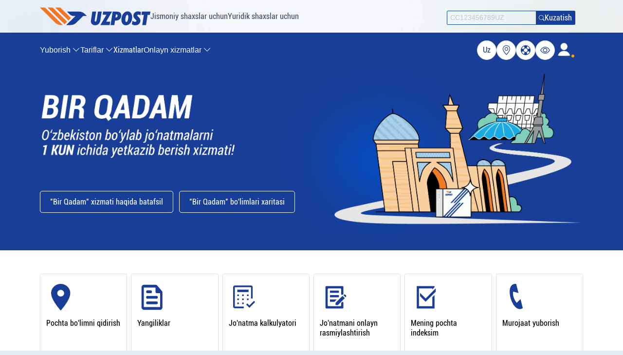

--- FILE ---
content_type: text/html
request_url: https://uz.post/storage/media/13.%20Davlat%20haridlarini%20AJda%20o'tkazish%20bo'yicha%20nizom.pdf
body_size: 513
content:
<!doctype html><html lang="en"><head><meta charset="UTF-8"/><meta http-equiv="X-UA-Compatible" content="IE=edge"/><meta name="viewport" content="width=device-width,initial-scale=1"/><title>UzPost</title><link rel="shortcut icon" href="/assets/img/logo/faviconn.png"/><link rel="stylesheet" href="/assets/css/bootstrap.min.css"/><link rel="stylesheet" href="/assets/css/bootstrap.css.map"/><link rel="stylesheet" href="/assets/css/main.css"/><link rel="stylesheet" href="/assets/css/bosh.css"/><link rel="stylesheet" href="/assets/css/index.css"/><link rel="stylesheet" href="/assets/css/kalkulyator.css"/><script src="https://www.google.com/recaptcha/api.js?render=6Ld8RBAsAAAAAA9h4OVX4_05JexEZipB-Ax6kZSM"></script><script defer="defer" src="/js/chunk-vendors.c3bbbdd8.js"></script><script defer="defer" src="/js/app.ce2d5349.js"></script><link href="/css/app.7b0cfffc.css" rel="stylesheet"></head><body><div id="app"></div><script src="/assets/js/jquery-3.7.0.min.js"></script><script src="/assets/js/plugin.js"></script><script src="/assets/js/main.js"></script><script src="/assets/js/val.js"></script><script src="/assets/js/xizmatlar.js"></script><script src="https://www.google.com/recaptcha/api.js" async defer="defer"></script></body></html>

--- FILE ---
content_type: text/css
request_url: https://uz.post/assets/css/main.css
body_size: 22455
content:
@import url("https://fonts.googleapis.com/css2?family=Roboto+Condensed:wght@200;400;600;700;800&display=swap");
/*CSS Table Of Content Starts Here*/
/*
01. General CSS
---------------------------
Section css
---------------------------
*/
/*CSS Table Of Content Ends Here*/
@import "swiper-bundle.min.css";
@import "bootstrap-icons.min.css";
@import "odometer.css";
@import "animate.css";
@import "magnific-popup.css";
@import "owl.carousel.min.css";
@import "owl.theme.default.css";
@import "nice-select.css";
@import "richtext.min.css";
:root {
  --body: #ffffff;
  --white: #ffffff;
  --title: #222E48;
  --subtitle: #222E48;
  --base: #0D47A1;
  --hover: #2196F3;
  --base2: #F3A102;
  --base3: #FFBE57;
  --base4: #FF5722;
  --basebg1: #43A047;
  --neutral: #071431;
  --catebox: #E7EDF6;
  --sign: #F8F9FC;
  --opacitys: #979CA8;
  --bgsection: #F8F9FC;
  --pra: #404A60;
  --dash: #B2B6BF;
  --menuborder: #343E56;
  --placeholder: #B2B6BF;
  --pragraph: #404A60;
  --pragraph2: #404A60;
  --pragraph3: #354764;
  --border: #DFE0E4;
  --danger: #ED5050;
  --success: #3FCA90;
  --success2: #2E7D32;
  --ratting: #FFBE57;
  --mborder: #c9d5f0c9;
  --footer: #071431;
  --boxes1: #F3F6FA;
  --boxes2: #FFF3F0;
  --boxes3: #FFF9EE;
  --boxes4: #E8EDF9;
  --borderdot: #C1C4CC;
  --icolor1: #9C4F41;
  --icolor2: #9C7435;
  --pagination: #1C1B1F;
  --whitep: #F5F6F7;
  --bartext: #243757;
  --barbg: #EBEBFD;
  --tableborder: #EBECEF;
}

@font-face {
  font-family: 'Roboto-Condensed'; /* Shriftning nomi */
  src: url('fonts/Roboto-Condensed.ttf') format('truetype'); /* TTF faylning yo'li */
}

@font-face {
  font-family: 'RobotoCondensed-BoldItalic'; /* Shriftning nomi */
  src: url('fonts/RobotoCondensed-BoldItalic.ttf') format('truetype'); /* TTF faylning yo'li */
}
.RobotoCondensed-BoldItalic {
  font-family: "RobotoCondensed-BoldItalic", sans-serif;
}

@font-face {
  font-family: 'Roboto-Condensed-Italik'; /* Shriftning nomi */
  src: url('fonts/RobotoCondensed-Italic.ttf') format('truetype'); /* TTF faylning yo'li */
}

@font-face {
  font-family: 'Roboto'; /* Shriftning nomi */
  src: url('fonts/Roboto-Italic.ttf') format('truetype'); /* TTF faylning yo'li */
}

.Roboto-Condensed-Italik {
  font-family: "Roboto-Condensed-Italic", sans-serif;
}

body {
  color: var(--white);
  padding: 0;
  margin: 0;
  overflow-x: hidden;
  background-color: #e7edf6;
}

h2,
h3,
h4,
h5,
h6 {
  color: #000000;
  font-family: "Roboto-Condensed", sans-serif;
}
h2 a,
h3 a,
h4 a,
h5 a,
h6 a {
  color: var(--title);
  font-family: "Roboto-Condensed", sans-serif;
}

button {
  border: unset;
}

::-moz-placeholder {
  color: var(--title);
}

::placeholder {
  color: var(--title);
}

h1 {
  font-size: 48px;
  font-weight: 0;
  line-height: 120%;
  font-family: "Roboto-Condensed", sans-serif;
}

h2 {
  font-size: 40px;
  line-height: 120%;
  font-weight: 0;
  font-family: "Roboto-Condensed", sans-serif;
}
@media (max-width: 575px) {
  h2 {
    font-size: 29px;
  }
}

h3 {
  font-size: 24px;
  line-height: 120%;
  font-weight: 0;
  font-family: "Roboto-Condensed", sans-serif;
}
@media (max-width: 575px) {
  h3 {
    font-size: 26px;
  }
}

h4 {
  font-size: 16px;
  line-height: 130%;
  font-weight: 0;
  font-family: "Roboto-Condensed", sans-serif;
}

h5 {
  font-size: 20px;
  line-height: 130%;
  font-weight: 0;
  font-family: "Roboto-Condensed", sans-serif;
}

h6 {
  font-size: 16px;
  font-weight: 0;
  line-height: 130%;
  font-family: "Roboto-Condensed", sans-serif;
}

ul {
  padding: 0;
  margin: 0;
  list-style: none;
}

a {
  text-decoration: none;
  margin: 0;
  color: #183e98;
  font-family: "Roboto-Condensed", sans-serif;
  transition: all 0.3s;
}

span {
  font-family: "Roboto-Condensed", sans-serif;
}

a:hover {
  text-decoration: none;
  color: var(--hover);
}

input:focus {
  color: var(--white);
  outline: none;
}

input {
  color: var(--white);
}

p {
  font-size: 18px;
  line-height: 1.5;
  margin-bottom: 0;
  color: #000000;
  font-family: "Roboto-Condensed", sans-serif;
}

.fz-10 {
  font-size: 10px;
}

.fz-12 {
  font-size: 12px;
}

.fz-14 {
  font-size: 14px;
}

.fz-16 {
  font-size: 16px;
}
@media (max-width: 767px) {
  .fz-16 {
    font-size: 14px;
  }
}

.fz-18 {
  font-size: 18px;
}
@media (max-width: 767px) {
  .fz-18 {
    font-size: 16px;
  }
}

.fz-20 {
  font-size: 20px;
}
@media (max-width: 767px) {
  .fz-20 {
    font-size: 18px;
  }
}

.fz-24 {
  font-size: 24px;
}
@media (max-width: 767px) {
  .fz-24 {
    font-size: 20px;
  }
}

.fz-26 {
  font-size: 26px;
}
@media (max-width: 767px) {
  .fz-26 {
    font-size: 22px;
  }
}

.fz-30 {
  font-size: 30px;
}
@media (max-width: 767px) {
  .fz-30 {
    font-size: 26px;
  }
}

.fz-32 {
  font-size: 32px;
}
@media (max-width: 767px) {
  .fz-32 {
    font-size: 28px;
  }
}

.fz-38 {
  font-size: 38px;
}

.ifz32 {
  font-size: 32px;
}

.fw-400 {
  font-weight: 400 !important;
}

.fw-500 {
  font-weight: 600 !important;
}

.fw-600 {
  font-weight: 0;
}

.fw-700 {
  font-weight: 700;
}

.d1 {
  font-size: 80px;
  line-height: 120%;
  font-weight: 0;
  display: block;
  font-family: "Roboto-Condensed", sans-serif;
}

.d2 {
  font-size: 72px;
  line-height: 120%;
  font-weight: 0;
  display: block;
  font-family: "Roboto-Condensed", sans-serif;
}

.d3 {
  font-size: 64px;
  line-height: 150%;
  font-weight: 0;
  display: block;
  font-family: "Roboto-Condensed", sans-serif;
}

.d4 {
  font-size: 56px;
  line-height: 150%;
  font-weight: 0;
  display: block;
  font-family: "Roboto-Condensed", sans-serif;
}

.d41 {
  font-size: 56px;
  line-height: 150%;
  font-weight: 0;
  display: block;
  font-family: "RobotoCondensed-BoldItalic", sans-serif;
}

/* Mobil versiya uchun o'zgartirish */
@media (max-width: 768px) {
  .d41 {
    font-size: 24px;
  }
}

.pfz-24 {
  font-size: 24px;
  line-height: 150%;
}

.pfz-20 {
  font-size: 20px;
  line-height: 150%;
}

.pfz-18 {
  font-size: 18px;
  line-height: 150%;
}

.pfz-16 {
  font-size: 16px;
  line-height: 150%;
}

.pfz-14 {
  font-size: 14px;
  line-height: 150%;
}

.pfz-12 {
  font-size: 12px;
  line-height: 150%;
}

.p-24 {
  padding: 24px;
}
@media (max-width: 991px) {
  .p-24 {
    padding: 20px;
  }
}
@media (max-width: 575px) {
  .p-24 {
    padding: 15px;
  }
}

.pt-220 {
  padding-top: 20px;
}
@media (max-width: 1199px) {
  .pt-220 {
    padding-top: px;
  }
}
@media (max-width: 991px) {
  .pt-220 {
    padding-top: 80px;
  }
}

.pt-120 {
  padding-top: 10px;
}
@media (max-width: 1199px) {
  .pt-120 {
    padding-top: 100px;
  }
}
@media (max-width: 991px) {
  .pt-120 {
    padding-top: 80px;
  }
}

.pb-220 {
  padding-bottom: 20px;
}
@media (max-width: 1199px) {
  .pb-220 {
    padding-bottom: 100px;
  }
}
@media (max-width: 991px) {
  .pb-220 {
    padding-bottom: 80px;
  }
}

.pb-120 {
  padding-bottom: 120px;
}
@media (max-width: 1199px) {
  .pb-120 {
    padding-bottom: 100px;
  }
}
@media (max-width: 991px) {
  .pb-120 {
    padding-bottom: 80px;
  }
}

.pt-110 {
  padding-top: 110px;
}
@media (max-width: 1199px) {
  .pt-110 {
    padding-top: 100px;
  }
}
@media (max-width: 991px) {
  .pt-110 {
    padding-top: 80px;
  }
}

.pb-110 {
  padding-bottom: 110px;
}
@media (max-width: 1199px) {
  .pb-110 {
    padding-bottom: 100px;
  }
}
@media (max-width: 991px) {
  .pb-110 {
    padding-bottom: 80px;
  }
}

.pt-100 {
  padding-top: 100px;
}
@media (max-width: 1199px) {
  .pt-100 {
    padding-top: 90px;
  }
}
@media (max-width: 991px) {
  .pt-100 {
    /* padding-top: 80px; */
    padding-top: 10px;
  }
}

.pb-100 {
  padding-bottom: 100px;
}
@media (max-width: 1199px) {
  .pb-100 {
    padding-bottom: 90px;
  }
}
@media (max-width: 991px) {
  .pb-100 {
    padding-bottom: 80px;
  }
}

.pt-80 {
  padding-top: 80px;
}
@media (max-width: 991px) {
  .pt-80 {
    padding-top: 60px;
  }
}

.pb-80 {
  padding-bottom: 80px;
}
@media (max-width: 991px) {
  .pb-80 {
    padding-bottom: 60px;
  }
}

.pt-060 {
  padding-top: 15px;
}
@media (max-width: 991px) {
  .pt-060 {
    padding-top: 50px;
  }
}

.pt-60 {
  padding-top: 60px;
}
@media (max-width: 991px) {
  .pt-60 {
    padding-top: 50px;
  }
}

.pb-060 {
  padding-bottom: 15px;
}
@media (max-width: 991px) {
  .pb-060 {
    padding-bottom: 50px;
  }
}

.pb-60 {
  padding-bottom: 60px;
}
@media (max-width: 991px) {
  .pb-60 {
    padding-bottom: 50px;
  }
}

.pt-50 {
  padding-top: 50px;
}
@media (max-width: 991px) {
  .pt-50 {
    padding-top: 40px;
  }
}

.pb-50 {
  padding-bottom: 50px;
}
@media (max-width: 991px) {
  .pb-50 {
    padding-bottom: 40px;
  }
}

.pt-40 {
  padding-top: 40px;
}
@media (max-width: 991px) {
  .pt-40 {
    padding-top: 30px;
  }
}

.pb-40 {
  padding-bottom: 40px;
}
@media (max-width: 991px) {
  .pb-40 {
    padding-bottom: 30px;
  }
}

.pb-30 {
  padding-bottom: 30px;
}
@media (max-width: 991px) {
  .pb-30 {
    padding-bottom: 20px;
  }
}

.pt-30 {
  padding-top: 30px;
}
@media (max-width: 991px) {
  .pt-30 {
    padding-top: 20px;
  }
}

.pb-24 {
  padding-bottom: 24px;
}
@media (max-width: 991px) {
  .pb-24 {
    padding-bottom: 15px;
  }
}

.pt-24 {
  padding-top: 24px;
}
@media (max-width: 991px) {
  .pt-24 {
    padding-top: 15px;
  }
}

.pb-20 {
  padding-bottom: 20px;
}
@media (max-width: 991px) {
  .pb-20 {
    padding-bottom: 15px;
  }
}

.pt-20 {
  padding-top: 20px;
}
@media (max-width: 991px) {
  .pt-20 {
    padding-top: 15px;
  }
}

.pb-16 {
  padding-bottom: 16px;
}
@media (max-width: 991px) {
  .pb-16 {
    padding-bottom: 10px;
  }
}

.pt-16 {
  padding-top: 16px;
}
@media (max-width: 991px) {
  .pt-16 {
    padding-top: 10px;
  }
}

.pb-15 {
  padding-bottom: 15px;
}
@media (max-width: 991px) {
  .pb-15 {
    margin-bottom: 10px;
  }
}

.pt-15 {
  padding-top: 15px;
}
@media (max-width: 991px) {
  .pt-15 {
    margin-top: 10px;
  }
}

.pb-10 {
  padding-bottom: 10px;
}

.pt-10 {
  padding-top: 10px;
}

.pb5 {
  padding-bottom: 5px;
}

.pt5 {
  padding-top: 5px;
}

.p-8 {
  padding: 8px;
}

.mt-120 {
  margin-top: 120px;
}
@media (max-width: 1199px) {
  .mt-120 {
    margin-top: 100px;
  }
}
@media (max-width: 991px) {
  .mt-120 {
    margin-top: 80px;
  }
}

.mb-120 {
  margin-bottom: 120px;
}
@media (max-width: 1199px) {
  .mb-120 {
    margin-bottom: 100px;
  }
}
@media (max-width: 991px) {
  .mb-120 {
    margin-bottom: 80px;
  }
}

.mt-100 {
  margin-top: 100px;
}
@media (max-width: 1199px) {
  .mt-100 {
    margin-top: 90px;
  }
}
@media (max-width: 991px) {
  .mt-100 {
    margin-top: 80px;
  }
}

.mb-100 {
  margin-bottom: 100px;
}
@media (max-width: 1199px) {
  .mb-100 {
    margin-bottom: 90px;
  }
}
@media (max-width: 991px) {
  .mb-100 {
    margin-bottom: 80px;
  }
}

.mt-80 {
  margin-top: 80px;
}
@media (max-width: 991px) {
  .mt-80 {
    margin-top: 60px;
  }
}

.mb-80 {
  margin-bottom: 80px;
}
@media (max-width: 991px) {
  .mb-80 {
    margin-bottom: 60px;
  }
}

.mt-60 {
  padding-top: 60px;
}
@media (max-width: 991px) {
  .mt-60 {
    margin-top: 50px;
  }
}

.mb-60 {
  margin-bottom: 60px;
}
@media (max-width: 991px) {
  .mb-60 {
    margin-bottom: 50px;
  }
}

.mt-40 {
  margin-top: 40px;
}
@media (max-width: 991px) {
  .mt-40 {
    margin-top: 30px;
  }
}

.mb-40 {
  margin-bottom: 40px;
}
@media (max-width: 991px) {
  .mb-40 {
    margin-bottom: 30px;
  }
}

.mb-30 {
  margin-bottom: 30px;
}
@media (max-width: 991px) {
  .mb-30 {
    margin-bottom: 20px;
  }
}

.mt-30 {
  margin-top: 30px;
}
@media (max-width: 991px) {
  .mt-30 {
    margin-top: 20px;
  }
}

.mb-24 {
  margin-bottom: 24px;
}
@media (max-width: 991px) {
  .mb-24 {
    margin-bottom: 15px;
  }
}

.mt-24 {
  padding-top: 8px;
}
@media (max-width: 991px) {
  .mt-24 {
    margin-top: 15px;
  }
}
@media (max-width: 767px) {
  .mt-24 {
    margin-top: 10px;
  }
}

.mb-20 {
  margin-bottom: 8px;
}
@media (max-width: 991px) {
  .mb-20 {
    margin-bottom: 15px;
  }
}

.mt-20 {
  padding-top: 20px;
}
@media (max-width: 991px) {
  .mt-20 {
    margin-top: 15px;
  }
}

.mb-15 {
  margin-bottom: 15px;
}
@media (max-width: 991px) {
  .mb-15 {
    margin-bottom: 10px;
  }
}

.mt-15 {
  margin-top: 15px;
}
@media (max-width: 991px) {
  .mt-15 {
    margin-top: 10px;
  }
}

.mb-16 {
  margin-bottom: 16px;
}
@media (max-width: 991px) {
  .mb-16 {
    margin-bottom: 10px;
  }
}

.mt-16 {
  margin-top: 16px;
}
@media (max-width: 991px) {
  .mt-16 {
    margin-top: 10px;
  }
}

.mb-10 {
  margin-bottom: 10px;
}

.mt-10 {
  margin-top: 10px;
}

.mb-8 {
  margin-bottom: 8px;
}

.mt-8 {
  margin-top: 8px;
}

.mb5 {
  margin-bottom: 5px;
}

.mt5 {
  margin-top: 5px;
}

.Roboto-Condensed {
  font-family: "Roboto-Condensed", sans-serif !important;
}

.nice-select {
  background: rgb(255, 255, 255);
  border-radius: 100px;
  border: 1px solid var(--border);
  color: var(--title);
  font-size: 14px;
  font-weight: 400;
  font-family: "Roboto-Condensed", sans-serif;
  width: unset;
  outline: none;
  padding: 13px 24px 13px;
}
.nice-select:hover {
  border-color: var(--border);
}
.nice-select option {
  color: var(--white);
}
.nice-select .current {
  margin-right: 12px;
}

.nice-select:after {
  right: 23px;
  border-bottom: 1px solid var(--title);
  border-right: 1px solid var(--title);
  width: 10px;
  height: 10px;
}

.nice-select.open .list {
  background: rgba(193, 195, 248, 0.49);
  margin-top: 13px;
  width: unset;
  width: 100%;
}

.nice-select .option.selected.focus {
  background: rgb(255, 255, 255);
  outline: none;
}

.nice-select .option {
  background: var(--white);
  border: 1px solid var(--border);
}
.nice-select .option:hover {
  background: transparent;
}

.pagination {
  display: flex;
  align-items: center;
  gap: 12px;
  flex-wrap: wrap;
}
.pagination a {
  width: 40px;
  height: 40px;
  border-radius: 50%;
  border: 1px solid var(--base);
  display: flex;
  align-items: center;
  justify-content: center;
  font-size: 16px;
  font-weight: 0;
  color: var(--pagination);
  transition: all 0.4s;
}
.pagination a:hover {
  background: var(--base);
  color: var(--white);
  border-color: var(--base);
}
.pagination a:hover i {
  color: var(--white);
}
.pagination a span {
  margin-top: -4px;
}
.pagination a span i {
  font-size: 22px;
  color: var(--text);
}

.social {
  gap: 5px;
}
.social li a {
  width: 36px;
  height: 36px;
  display: block;
  border-radius: 50%;
  border: 1px solid var(--base);
  display: flex;
  align-items: center;
  justify-content: center;
}
.social li a i {
  color: var(--white);
  font-size: 16px;
}

.socialbase li a {
  width: 24px;
  height: 24px;
}
.socialbase li a i {
  color: var(--base);
  font-size: 14px;
}

.cmn__icon {
  width: 36px;
  height: 36px;
  display: block;
  border-radius: 50%;
  border: 1px solid var(--base);
  display: flex;
  align-items: center;
  justify-content: center;
  font-size: 16px;
  color: var(--white);
}
.cmn__icon i {
  color: var(--white);
  font-size: 16px;
}

.socila__shape li a {
  border: unset;
  background: rgba(13, 71, 161, 0.05);
}
.socila__shape li a i {
  color: var(--base);
}
.socila__shape li a:hover {
  background: var(--base);
}
.socila__shape li a:hover i {
  color: var(--white);
}

.section__title .sub {
  position: relative;
  display: inline-block;
}
@media (max-width: 500px) {
  .section__title .sub {
    font-size: 20px;
  }
}
@media (max-width: 470px) {
  .section__title .sub {
    font-size: 18px;
  }
}
@media (max-width: 1199px) {
  .section__title h2 {
    font-size: 38px;
  }
}
@media (max-width: 767px) {
  .section__title h2 {
    font-size: 36px;
  }
}
@media (max-width: 575px) {
  .section__title h2 {
    font-size: 32px;
  }
}
@media (max-width: 500px) {
  .section__title h2 {
    font-size: 28px;
  }
}
@media (max-width: 470px) {
  .section__title h2 {
    font-size: 24px;
  }
}

.base {
  color: var(--base);
}

.base2 {
  color: var(--base2);
}

.base3 {
  color: var(--base3);
}

.base4 {
  color: var(--icolor1);
}

.base5 {
  color: var(--icolor2);
}

.success {
  color: var(--success);
}

.success2 {
  color: var(--success2);
}

.basebor {
  border: 1px solid var(--base) !important;
}

.cmnborder {
  border: 1px solid var(--borderdot);
}

.praborder {
  border: 1px solid var(--pra);
}

.base2bor {
  border: 1px solid var(--base2);
}

.base3bor {
  border: 1px solid var(--base3);
}

.base4bor {
  border: 1px solid var(--icolor1);
}

.base5bor {
  border: 1px solid var(--icolor2);
}

.basebord {
  border: 1px dashed var(--base) !important;
}

.base2bord {
  border: 1px dashed var(--base2);
}

.base3bord {
  border: 1px dashed var(--base3);
}

.base4bord {
  border: 1px dashed var(--icolor1);
}

.base5bord {
  border: 1px dashed var(--icolor2);
}

.home3bg {
  background: #201b2f !important;
}

.basebg {
  background: var(--base);
}

.base2bg {
  background: var(--base2);
}

.base3bg {
  background: var(--base3);
}

.base4bg {
  background: var(--icolor1);
}

.base5bg {
  background: var(--icolor2);
}

.ratting {
  color: var(--base3);
}

.opacitys {
  color: var(--opacitys);
}

.title {
  color: #000000;
}

.title2 {
  color: #183e98;
}

.title3 {
  color: #a8a8a8;
  position: relative;
  top: -3px; /* Yozuvni teparoqqa ko'tarish uchun manfiy qiymat */
}

.title4 {
  color: #a8a8a8;
}

.title5 {
  color: #767C89;
}

.title6 {
  color: #F07824;
}

.title7 {
  color: #404A60;
}

.title8 {
  color: #ffffff;
  font-size: 56px;
}

.title9 {
  color: #767C89;
}

.subtitle {
  color: #343E56;
}

.white {
  color: var(--white);
}

.whitep {
  color: var(--whitep);
}

.cef__pra {
  color: var(--tableborder);
}

.pra {
  color: #404A60;
  line-height: 200%;
}
.prai {
  color: #ffffff;
  line-height: 150%;
}

.hover {
  color: var(--hover);
}

.ptext {
  color: var(--pragraph);
}

.ptext2 {
  color: var(--pragraph2);
}

.ptext3 {
  color: var(--pragraph3);
}

.bartext {
  color: var(--bartext);
}

.rattingbg {
  background: var(--ratting);
}

.gratext {
  background: linear-gradient(90deg, #1A4DBE 0%, #AE5EBE 100%);
  -webkit-background-clip: text;
  -webkit-text-fill-color: transparent;
  background-clip: text;
  text-fill-color: transparent;
}

.sectionbg {
  background: #e7edf6;
}

.sectionbg1 {
  background: #ffffff;
}

.sectionbg2 {
  background: var(--boxes1);
}

.bgwhtie {
  background: var(--white);
}

.transition {
  transition: all 0.4s;
}

.bg-trans {
  background: transparent !important;
}

.bord {
  border: 1px solid var(--base);
}

.bord2 {
  border: 1px solid var(--base2);
}

.bord3 {
  border: 1px solid var(--base3);
}

.menubordert {
  border-top: 1px solid var(--menuborder);
}

.menuborderb {
  border-bottom: 1px solid var(--menuborder);
}

.bborder {
  border-bottom: 1px solid var(--border);
}

.bborderdash {
  border-bottom: 1px dashed var(--border);
}

.tborderdash {
  border-top: 1px dashed var(--border);
}

.bright {
  border-right: 1px solid var(--border);
}

.bleft {
  border-right: 1px solid var(--border);
}

.ralt {
  position: relative;
}

.center {
  text-align: center;
  margin: 0 auto;
}

.overhid {
  overflow: hidden;
}

.bgadd {
  position: relative;
}
.bgadd::before {
  position: absolute;
  content: "";
  inset: 0;
  width: 100%;
  height: 100%;
  background: linear-gradient(90deg, #1A4DBE 0%, #AE5EBE 100%);
  opacity: 0.1;
  z-index: -1;
}

.bgwhite {
  background: #ffffff;
}

.bgwhite1 {
  background: #e7edf6;
}

.boxes1 {
  background: var(--boxes1);
}

.boxes2 {
  background: var(--boxes2);
}

.boxes3 {
  background: var(--boxes3);
}

.boxes4 {
  background: var(--boxes4);
}

.icolor1 {
  color: var(--icolor1);
}

.icolor2 {
  color: var(--icolor2);
}

.round5 {
  border-radius: 5px;
}

.round10 {
  border-radius: 10px;
}

.round16 {
  border-radius: 4px;
}

.round20 {
  border-radius: 20px;
}

.round100 {
  border-radius: 100px;
}

.round50 {
  border-radius: 50%;
}

.shadow1 {
  box-shadow: 0px 6px 30px rgba(0, 0, 0, 0.08);
}

.shadow2 {
  box-shadow: 0px 6px 30px rgba(0, 0, 0, 0.04);
}

.shadow6 {
  box-shadow: 0px 6px 30px rgba(0, 0, 0, 0.06);
}

.fshadow {
  filter: drop-shadow(0px 6px 30px rgba(0, 0, 0, 0.06));
}

::-webkit-scrollbar {
  width: 4px;
  height: 4px;
}

/* Track */
::-webkit-scrollbar-track {
  box-shadow: inset 0 0 5px var(--theme-bg);
  border-radius: 5px;
}

/* Handle */
::-webkit-scrollbar-thumb {
  background: var(--base);
  border-radius: 10px;
}

.twitter {
  background: var(--secoundary-color) !important;
}

.twitch {
  background: rgb(110, 60, 210) !important;
}

.youtube {
  background: rgb(172, 46, 46) !important;
}

.insta {
  background: rgb(207, 93, 93) !important;
}

.lind {
  background: rgb(78, 131, 228) !important;
}

.face {
  background: rgb(27, 114, 244) !important;
}

.owl-nav .owl-prev:hover {
  background: transparent;
}
.owl-nav .owl-prev:hover i {
  background: var(--hover);
  color: var(--white);
}
.owl-nav .owl-prev i {
  background: var(--white);
  width: 40px;
  height: 40px;
  border: 1px solid var(--hover);
  border-radius: 50%;
  display: flex;
  align-items: center;
  justify-content: center;
  font-size: 16px;
  color: var(--base);
}
.owl-nav .owl-next:hover {
  background: transparent;
}
.owl-nav .owl-next:hover i {
  background: var(--hover);
  color: var(--white);
}
.owl-nav .owl-next i {
  background: var(--white);
  width: 40px;
  height: 40px;
  border: 1px solid var(--hover);
  border-radius: 50%;
  display: flex;
  align-items: center;
  justify-content: center;
  font-size: 16px;
  color: var(--base);
}

.swiper-button-next {
  position: absolute;
  right: 0;
  top: 50%;
  width: 40px;
  height: 40px;
  border: 1px solid var(--base);
  border-radius: 50%;
  display: flex;
  align-items: center;
  justify-content: center;
  font-size: 16px;
  color: var(--base);
}
.swiper-button-next::after {
  display: none;
}

.swiper-button-prev {
  position: absolute;
  left: 0;
  top: 50%;
  width: 40px;
  height: 40px;
  border: 1px solid var(--base);
  border-radius: 50%;
  display: flex;
  align-items: center;
  justify-content: center;
  font-size: 16px;
  color: var(--base);
}
.swiper-button-prev::after {
  display: none;
}

.preloader__wrap {
  display: flex;
  align-items: center;
  justify-content: center;
  z-index: 9999;
  background: rgba(255, 255, 255, 0.966);
  position: fixed;
  width: 100%;
  height: 100%;
}
.preloader__wrap .preloader__box {
  position: relative;
  z-index: 1;
}
.preloader__wrap .preloader__box .circle {
  animation: round2 4s linear infinite;
}
.preloader__wrap .preloader__box .recharge {
  position: absolute;
  top: 10px;
  width: 35px;
  left: 45%;
  transform: translateX(-50%);
  animation: city 3s linear infinite;
}
.preloader__wrap .preloader__box .recharge img {
  width: 100%;
}
.preloader__wrap .preloader__box .pretext {
  text-transform: uppercase;
  font-weight: 500;
  font-size: 16px;
  color: var(--base);
  margin-top: 50px;
  display: block;
}

.bg__blr {
  background: url(../img/bn/bottom-leftright.jpg) no-repeat center center;
  background-size: cover;
}

.bg__tlr {
  background: url(../img/bn/bg-tlr.jpg) no-repeat center center;
  background-size: cover;
}

.bg__tblr {
  background: #ffffff;
  background-size: cover;
}

.bg__all {
  background: #ffffff;
  background-size: cover;
}

.bg__all1 {
  background: linear-gradient(to bottom, #ffffff, #e7edf6);
  background-size: cover;
}

.bg__all2 {
  background: linear-gradient(to bottom, #ffffff, #e7edf6, #ffffff);
  background-size: cover;
}



.bg__white {
  background: #ffffff;
  background-size: cover;
}

.bgchoose__all {
  background: #ffffff;
  background-size: cover;
}

.bg__about {
  background: #ffffff;
  background-size: cover;
}

.bg__faq {
  background: #ffffff;
  background-size: cover;
}

.aihire__headertop {
  margin: 0px 0;
}
.aihire__headertopi {
  margin: 0px 0;
  margin-bottom: 14px; /* Pastdan kattaroq qilib o'rnating */
}

.haderbar__top {
  justify-content: space-between;
}
.haderbar__top .logo__left {
  gap: 24px;
}
.haderbar__top .logo__left .top__logo {
  margin-right: 16px;
}
@media (max-width: 1199px) {
  .haderbar__top .logo__left {
    gap: 14px;
  }
}
@media (max-width: 767px) {
  .haderbar__top .logo__left .top__logo {
    margin-right: 10px;
    max-width: 100px;
  }
  .haderbar__top .logo__left .top__logo img {
    width: 100%;
  }
  .haderbar__top .logo__left .mdnone {
    display: none;
  }
}
.haderbar__top .header__topsearch {
  gap: 40px;
}
@media (max-width: 1199px) {
  .haderbar__top .header__topsearch {
    gap: 8px;
  }
}
.haderbar__top .header__topsearch .search__form {
  justify-content: space-between;
  width: 362px;
  gap: 4px;
  border: 1px solid var(--base);
  border-radius: 100px;
  padding: 8px;
  padding-left: 15px;
}
.haderbar__top .header__topsearch .search__form input {
  width: 100%;
  outline: none;
  box-shadow: none;
  font-size: 18px;
  font-weight: 400;
  font-family: "Roboto-Condensed", sans-serif;
  color: var(--placeholder);
  background: transparent;
  border: unset;
}
.haderbar__top .header__topsearch .search__form .nice-select {
  border: unset;
  background: var(--base);
  color: var(--title);
  font-size: 16px;
  font-weight: 0;
  line-height: 130%;
  font-family: "Roboto-Condensed", sans-serif;
  padding: 10px 30px 11px 18px;
}
.haderbar__top .header__topsearch .search__form .nice-select .current {
  color: var(--white);
}
.haderbar__top .header__topsearch .search__form .nice-select .list {
  background: var(--base);
}
.haderbar__top .header__topsearch .search__form .nice-select .list li:hover {
  color: var(--white);
}
.haderbar__top .header__topsearch .search__form .nice-select .option.selected.focus {
  background: var(--white);
  outline: none;
}
.haderbar__top .header__topsearch .search__form .nice-select .option.selected.focus:hover {
  color: var(--title);
}
.haderbar__top .header__topsearch .search__form .nice-select:after {
  right: 23px;
  border-bottom: 1px solid var(--white);
  border-right: 1px solid var(--white);
  width: 10px;
  height: 10px;
}
.haderbar__top .header__topsearch .search__form i {
  color: #4F586D;
}
@media (max-width: 1199px) {
  .haderbar__top .header__topsearch .search__form {
    width: 290px;
    padding: 4px 4px 4px 12px;
  }
}
@media (max-width: 991px) {
  .haderbar__top .header__topsearch .search__form {
    display: none !important;
  }
}
@media (max-width: 991px) {
  .haderbar__top .header__topsearch .cmn--btn {
    padding: 8px 19px 9px;
  }
}
@media (max-width: 500px) {
  .haderbar__top .header__topsearch .cmn--btn {
    font-size: 12px;
  }
}

.header-section {
  width: 100%;
  background: #183e98;
}

.menu-fixed {
  position: fixed;
  top: 0;
  left: 0;
  width: 100%;
  z-index: 99;
  transition: all 0.9s;
  background: #183e98;
  box-shadow: 0px -31px 32px 9px #234DD4;
}
.menu-fixed .header-wrapper {
  padding: 15px 0;
}
@media (max-width: 991px) {
  .menu-fixed .header-wrapper .main-menu {
    top: 55px;
  }
}

.header-wrapper {
  display: flex;
  flex-wrap: wrap;
  align-items: center;
  justify-content: space-between;
  transition: all 0.9s;
  width: 100%;
  position: relative;
  padding: 16px 0;
}
@media (max-width: 991px) {
  .header-wrapper {
    z-index: 999999;
  }
}
.header-wrapper .logo-menu .logo {
  display: block;
  width: 250px;
}
.header-wrapper .logo-menu .logo img {
  width: 100%;
  height: 100%;
  -o-object-fit: contain;
     object-fit: contain;
}
@media (max-width: 1199px) {
  .header-wrapper .logo-menu .logo {
    display: none;
  }
}
.header-wrapper .small__logo {
  display: block;
  width: 150px;
    height: auto;
}
@media (min-width: 767px) {
  .logo-menu {
    display: none;
  }
}




.header-wrapper .small__logo img {
  width: 100%;
  height: 100%;
  -o-object-fit: contain;
     object-fit: contain;
}
.header-wrapper .main-menu {
  display: flex;
  align-items: center;
  gap: 0 24px;
}
@media (max-width: 991px) {
  .header-wrapper .main-menu {
    max-width: 100%;
  }
}
.l {
  color:#0066ff00
}
@media screen and (min-width: 991px) {
  .l {
    display: none;
  }
}

.header-wrapper .main-menu li {
  transition: all 0.6s;
  position: relative;
}
.header-wrapper .main-menu li a {
  color: #ffffff;
  font-weight: 500;
  font-size: 16px;
  transition: all 0.3s;
  text-transform: capitalize;
}
.header-wrapper .main-menu li a:hover {
  color: var(--hover);
}
.header-wrapper .main-menu li a i {
  margin-left: 2px;
  font-size: 14px !important;
  color: var(--base-color);
}
.header-wrapper .main-menu li .sub-menu {
  padding: 5px 5px 5px 0px;
  background-color: var(--banner);
  transition: all 4s;
  position: relative;
}
.header-wrapper .main-menu li .sub-menu::before {
  position: absolute;
  top: 0;
  left: 0;
  width: 80px;
  height: 3px;
  content: "";
  background: var(--hover);
  border-radius: 10px;
}
@media (min-width: 992px) {
  .header-wrapper .main-menu li .sub-menu {
    position: absolute;
    top: 100%;
    left: 0;
    width: 250px;
    z-index: 999;
    transition: all 0.3s;
    background: var(--white);
    box-shadow: -1px 7px 19px -14px rgb(66, 106, 184);
    border-radius: 10px;
    justify-content: center;
    opacity: 0;
    gap: 5px;
    transform: translateY(25px);
    visibility: hidden;
  }
}
.header-wrapper .main-menu li .sub-menu li {
  margin-right: 0;
  transition: all 0.3s !important;
}
.header-wrapper .main-menu li .sub-menu li a {
  color: var(--title) !important;
  text-transform: capitalize;
  font-weight: 400;
  font-size: 16px;
  width: 100%;
  display: block;
  padding: 5px 8px;
  margin: 1px;
  border-radius: 8px;
}
.header-wrapper .main-menu li .sub-menu li a i {
  font-size: 14px !important;
}
.header-wrapper .main-menu li .sub-menu li:hover a {
  margin-left: 10px;
}
.header-wrapper .main-menu li:hover .sub-menu {
  opacity: 1;
  visibility: visible;
  transform: translateY(5px);
}
.header-wrapper .menu__right__components {
  gap: 15px;
}
@media (max-width: 500px) {
  .header-wrapper .menu__right__components {
    gap: 10px;
  }
}
.header-wrapper .menu__components {
  gap: 24px;
}
.header-wrapper .menu__components .glose__icon {
  display: block;
  width: 40px;
  display: flex;
  align-items: center;
  justify-content: center;
  height: 40px;
  border-radius: 50%;
  background: var(--white);
  border: 1px solid var(--border);
  align-items: center !important;
}
.header-wrapper .menu__components .glose__icon i {
  font-size: 20px;
}
@media (max-width: 500px) {
  .header-wrapper .menu__components .glose__icon {
    width: 30px;
    height: 30px;
  }
  .header-wrapper .menu__components .glose__icon i {
    font-size: 18px;
  }
}
@media (max-width: 1199px) {
  .header-wrapper .menu__components {
    gap: 14px;
  }
}
@media (max-width: 991px) {
  .header-wrapper .menu__components {
    gap: 10px;
  }
}
.header-wrapper .menu__components .profie__dropdown .dropdown-menu {
  width: 306px;
  padding: 32px 32px;
  border: unset;
  box-shadow: 0px 6px 30px rgba(0, 0, 0, 0.06);
  border-radius: 16px;
  background: var(--white);
}
.header-wrapper .menu__components .profie__dropdown .dropdown-menu .jenny {
  width: 80px;
  height: 80px;
  border: 1px solid var(--border);
  padding: 8px;
  position: relative;
}
.header-wrapper .menu__components .profie__dropdown .dropdown-menu .checks {
  position: absolute;
  bottom: 16px;
  right: 7px;
  background: var(--basebg1);
  width: 17px;
  height: 17px;
  border-radius: 50%;
  border: 1px solid var(--white);
  color: var(--white);
  font-size: 13px;
}
.header-wrapper .menu__components .profie__dropdown .dropdown-menu .list li .dropdown-item {
  padding: 0;
}
.header-wrapper .menu__components .profie__dropdown .dropdown-menu .list li:hover .dropdown-item {
  color: var(--base);
  background: transparent;
}
.header-wrapper .menu__components .profie__dropdown .dropdown-menu .list li:hover .dropdown-item span {
  color: var(--base);
}
@media (max-width: 500px) {
  .header-wrapper .menu__components .profie__dropdown .dropdown-menu {
    width: 250px;
    padding: 20px 15px;
  }
}
.header-wrapper .menu__components .profie__dropdown .user__active {
  position: relative;
}
.header-wrapper .menu__components .profie__dropdown .user__active::before {
  position: absolute;
  bottom: -7px;
  right: 0;
  content: "";
  width: 6px;
  height: 6px;
  background: var(--base2);
  border-radius: 50%;
  z-index: 1;
}
.header-wrapper .menu__components .notification__dropdown .dropdown-menu {
  width: 306px;
  padding: 25px 20px;
  border: unset;
  box-shadow: 0px 6px 30px rgba(0, 0, 0, 0.06);
  border-radius: 16px;
  background: var(--white);
}
.header-wrapper .menu__components .notification__dropdown .dropdown-menu .dropdown-item {
  padding: 0;
  gap: 10px;
}
.header-wrapper .menu__components .notification__dropdown .dropdown-menu .dropdown-item .notification__thumb {
  width: 60px;
  height: 60px;
  border-radius: 100%;
}
.header-wrapper .menu__components .notification__dropdown .dropdown-menu .dropdown-item .notify__content .message {
  margin-bottom: -5px;
}
@media (max-width: 500px) {
  .header-wrapper .menu__components .notification__dropdown .dropdown-menu {
    width: 250px;
    padding: 20px 15px;
    position: absolute;
    left: 50% !important;
  }
}
.header-wrapper .menu__components .globe__active {
  position: relative;
}
.header-wrapper .menu__components .globe__active::before {
  position: absolute;
  top: 7px;
  right: 6px;
  width: 4px;
  height: 4px;
  background: var(--base);
  border-radius: 50%;
  content: "";
}

@media screen and (max-width: 991px) {
  .main-menu {
    position: absolute;
    top: 58px;
    width: 100%;
    left: 0;
    display: inline !important;
    margin-top: 20px;
    z-index: 999;
    padding: 15px 15px;
    transition: all 0.4s !important;
    transform-origin: top;
    max-height: calc(100vh - 130px);
    background: #183e98;
    overflow-y: auto;
  }
  .main-menu:not(.active) {
    position: absolute;
    left: 0;
    top: 85px;
    display: none !important;
  }
  .main-menu li {
    width: 100%;
    border-radius: 2px;
    margin-right: 0 !important;
    margin-bottom: 7px;
    border: 1px solid rgba(170, 181, 200, 0.5);
  }
  /* .main-menu li a {
    display: block;
    padding: 8px 10px 6px;
    font-size: 17px;
  } */
  .main-menu li .sub-menu {
    display: none;
    margin: 0px 10px 15px 20px !important;
  }
  .main-menu li .sub-menu li a {
    color: var(--white) !important;
    padding: 8px 15px !important;
  }
  .main-menu li .sub-menu li .sub-two {
    position: static !important;
    width: 100% !important;
    padding: 0 10px 20px 30px;
  }
  .main-menu li .sub-menu li .sub-two li a {
    display: block;
  }
  .main-menu .active a {
    color: var(--white);
  }
  .header-bar {
    position: relative;
    width: 31px;
    height: 20px;
  }
  .header-bar span {
    position: absolute;
    width: 100%;
    height: 2px;
    display: inline-block;
    transition: all 0.3s;
    left: 0;
    background: var(--title);
  }
  .header-bar span:first-child {
    top: 0;
    background: #ffffff;
  }
  .header-bar span:nth-child(2) {
    top: 44%;
    background: #ffffff;
  }
  .header-bar span:last-child {
    bottom: 0;
    background: #ffffff;
  }
  /* .header-bar.active span:first-child {
    transform: rotate(45deg) translate(3px, 9px);
  }
  .header-bar.active span:nth-child(2) {
    opacity: 0;
  }
  .header-bar.active span:last-child {
    transform: rotate(-45deg) translate(3px, -9px);
  } */
  .header-bar:hover {
    cursor: poRoboto-Condensed;
  }
  .header-wrapper .main-menu li .sub-menu li a {
    color: #ffffff !important;
  }
}
.header__section__two {
  background: #13203B;
}
.header__section__two .main-menu li a {
  color: var(--white);
}
@media (max-width: 991px) {
  .header__section__two .main-menu {
    background: var(--title);
  }
}
.header__section__two .menu__components .glose__icon {
  background: var(--menuborder);
  border-color: var(--menuborder);
}
.header__section__two .menu__components .glose__icon i {
  color: var(--white);
}
.header__section__two .menu__components .globe__active::before {
  top: 6px;
  right: 6px;
  background: var(--base2);
}
.header__section__two .header-bar span {
  background: var(--white);
}

.header__toptwo .header__topsearch .search__formtwo {
  padding-left: 15px;
}
.header__toptwo .header__topsearch .search__formtwo i {
  color: var(--dash);
}
.header__toptwo .header__topsearch .search__formtwo input {
  color: #6A7283;
}
.header__toptwo .header__topsearch .search__formtwo ::-moz-placeholder {
  color: #6A7283;
}
.header__toptwo .header__topsearch .search__formtwo ::placeholder {
  color: #6A7283;
}

.search__popup {
  display: none;
  position: fixed;
  top: 0;
  left: 0;
  width: 100%;
  height: 60px;
  animation: slideIn 0.3s ease-in-out;
  z-index: 999999;
}
.search__popup .popup-content input {
  width: 100%;
  height: 60px;
  border: unset;
  padding: 5px 40px;
  color: var(--pragraph);
  font-size: 18px;
  box-shadow: rgba(33, 35, 38, 0.1) 0px 10px 10px -10px;
}
.search__popup .popup-content ::-moz-placeholder {
  color: var(--title);
}
.search__popup .popup-content ::placeholder {
  color: var(--title);
}
.search__popup .popup-content button {
  background: linear-gradient(90deg, #1A4DBE 0%, #AE5EBE 100%);
  height: 60px;
  padding: 0;
  width: 160px;
  border: unset;
}
.search__popup .popup-content button i {
  font-size: 36px;
  color: var(--white);
}

#searchBtn {
  border: unset;
  padding: 0;
  width: 40px;
  display: flex;
  align-items: center;
  justify-content: center;
  height: 40px;
  border-radius: 50%;
  background: var(--white);
  box-shadow: 0px 6px 30px rgba(0, 0, 0, 0.04);
}
@media (max-width: 500px) {
  #searchBtn {
    width: 30px;
    height: 30px;
  }
  #searchBtn i {
    font-size: 18px;
  }
}

@keyframes slideIn {
  0% {
    transform: translateY(-100%);
  }
  100% {
    transform: translateY(0);
  }
}
.search__popup.open {
  display: block;
}

.search__popup.close {
  animation: slideOut 0.3s ease-in-out;
}

@keyframes slideOut {
  0% {
    transform: translateY(0);
  }
  100% {
    transform: translateY(-100%);
  }
}
.bg__img1 {
  background: url(../img/bn/bnbg1.jpg) no-repeat center center;
  background-size: cover;
}

.banner__aitag {
  gap: 8px;
}
.banner__aitag a {
  padding: 8px 20px 10px;
}
@media (max-width: 500px) {
  .banner__aitag a {
    padding: 8px 15px 10px;
  }
}
.banner__aitag .aitag__text {
  margin-right: 8px;
  display: block;
}
@media (max-width: 1399px) {
  .banner__aitag {
    flex-wrap: wrap;
  }
}
@media (max-width: 991px) {
  .banner__aitag {
    margin-top: 30px;
  }
}

.banner__onespace {
  padding: 70px 0 78px;
}
.banner__onespace .search__component input {
  width: 100%;
}
.banner__onespace .search__component .cmn--btn {
  padding: 14px 31px 15px 20px;
}
@media (max-width: 500px) {
  .banner__onespace .search__component {
    padding: 4px;
  }
  .banner__onespace .search__component input {
    font-size: 12px;
  }
  .banner__onespace .search__component .cmn--btn {
    font-size: 12px;
  }
}
@media (max-width: 1399px) {
  .banner__onespace {
    padding: 35px 0 50px;
  }
  .banner__onespace .d2 {
    font-size: 52px;
  }
}
@media (max-width: 575px) {
  .banner__onespace .d2 {
    font-size: 42px;
  }
}
@media (max-width: 500px) {
  .banner__onespace h4 {
    font-size: 18px;
    margin-bottom: 20px;
  }
  .banner__onespace .d2 {
    font-size: 34px;
  }
}

.banner__thumb1 {
  z-index: 1;
}
.banner__thumb1 .thumb__vector1 {
  position: absolute;
  top: 0;
  left: 0;
  z-index: -1;
  animation: cir360 20s linear infinite;
  animation-delay: 2s;
}
@media (max-width: 575px) {
  .banner__thumb1 .thumb__vector1 {
    display: none;
  }
}
.banner__thumb1 .thumb__vector2 {
  position: absolute;
  top: 0;
  left: 0;
  z-index: -1;
  animation: skew1 10s linear infinite;
}

.bg__img2 {
  background: url(../img/bn/bnbg2.jpg) no-repeat center center;
  background-size: cover;
}

.banner__btn2 {
  gap: 24px;
}

.banner__thumb2 {
  margin-top: -180px;
}
@media (max-width: 1600px) {
  .banner__thumb2 {
    margin-top: -100px;
    width: 600px;
    height: 700px;
  }
  .banner__thumb2 img {
    width: 100%;
    height: 100%;
    -o-object-fit: contain;
       object-fit: contain;
  }
}
@media (max-width: 1399px) {
  .banner__thumb2 {
    margin-left: -50px;
  }
}
@media (max-width: 1199px) {
  .banner__thumb2 {
    margin-left: -70px;
    width: 550px;
    margin-top: -50px;
  }
}

@media (max-width: 1600px) {
  .banner__twospace {
    padding: 80px 0 100px;
  }
}
@media (max-width: 1399px) {
  .banner__twospace .d2 {
    font-size: 52px;
  }
}
@media (max-width: 1199px) {
  .banner__twospace .d2 {
    font-size: 42px;
  }
}
@media (max-width: 991px) {
  .banner__twospace {
    padding: 90px 0 105px;
  }
  .banner__twospace h4 {
    margin-bottom: 20px;
  }
  .banner__twospace .d2 {
    margin-bottom: 25px;
  }
}
@media (max-width: 767px) {
  .banner__twospace {
    padding: 80px 0 105px;
  }
}
@media (max-width: 575px) {
  .banner__twospace {
    padding: 90px 0 105px;
  }
  .banner__twospace h4 {
    margin-bottom: 20px;
    font-size: 18px;
  }
  .banner__twospace .d2 {
    font-size: 36px;
    margin-bottom: 20px;
  }
}
@media (max-width: 500px) {
  .banner__twospace h4 {
    font-size: 18px;
  }
  .banner__twospace .d2 {
    font-size: 32px;
    margin-bottom: 15px;
  }
  .banner__twospace p {
    font-size: 16px;
  }
  .banner__twospace .banner__btn2 {
    flex-wrap: wrap;
    gap: 14px;
  }
}
@media (max-width: 767px) {
  .banner__twospace {
    padding: 70px 0 85px;
  }
}

.banner__threespace {
  padding: 120px 0 270px;
  position: relative;
  z-index: 1;
}
.banner__threespace .search__component {
  border: 1px solid var(--pra);
}
.banner__threespace .search__component input {
  color: var(--white);
  width: 100%;
}
.banner__threespace .search__component ::-moz-placeholder {
  color: var(--white);
}
.banner__threespace .search__component ::placeholder {
  color: var(--white);
}
.banner__threespace .search__component .cmn--btn {
  background: var(--base2);
}
.banner__threespace .search__component .cmn--btn span {
  color: var(--title);
}
.banner__threespace .search__component .cmn--btn:hover span {
  color: var(--white);
}
@media (max-width: 500px) {
  .banner__threespace .search__component .cmn--btn {
    padding: 7px 20px 7px 10px;
    font-size: 12px;
    gap: 5px;
  }
  .banner__threespace .search__component .cmn--btn i {
    font-size: 10px;
  }
}
@media (max-width: 1199px) {
  .banner__threespace .search__component {
    background: #201b2f;
  }
}
@media (max-width: 767px) {
  .banner__threespace h4 {
    font-size: 20px;
    margin-bottom: 20px;
  }
}
@media (max-width: 500px) {
  .banner__threespace h4 {
    margin-bottom: 15px;
  }
}
@media (max-width: 1399px) {
  .banner__threespace .d1 {
    font-size: 52px;
  }
}
@media (max-width: 767px) {
  .banner__threespace .d1 {
    font-size: 36px;
    margin-bottom: 24px;
  }
}
@media (max-width: 500px) {
  .banner__threespace .d1 {
    font-size: 28px;
    margin-bottom: 24px;
  }
}

.bg__img3 {
  background: url(../img/bn/bnbg3.jpg) no-repeat center center;
  background-size: cover;
}

.line__hotemtwo,
.element__round,
.element__dash,
.element__doubble,
.element__brain,
.element__single,
.element__man {
  position: absolute;
}
@media (max-width: 1600px) {
  .line__hotemtwo:not(.element__round, .element__brain),
  .element__round:not(.element__round, .element__brain),
  .element__dash:not(.element__round, .element__brain),
  .element__doubble:not(.element__round, .element__brain),
  .element__brain:not(.element__round, .element__brain),
  .element__single:not(.element__round, .element__brain),
  .element__man:not(.element__round, .element__brain) {
    display: none;
  }
}

.element__man {
  left: 72px;
  top: 229px;
  animation: element1 2s linear infinite;
}

.element__single {
  bottom: 40px;
  left: 76px;
  animation: updown10 2s linear infinite;
}

.element__brain {
  bottom: 60px;
  right: 70px;
  animation: element1 2s linear infinite;
}
@media (max-width: 500px) {
  .element__brain {
    bottom: 20px;
    right: 20px;
    width: 60px;
  }
}

.element__doubble {
  top: 230px;
  right: 128px;
  animation: updown10 2s linear infinite;
}

.element__dash {
  bottom: 95px;
  right: 181px;
  animation: cir5 2s linear infinite;
}

.element__round {
  left: 50%;
  top: 230px;
  animation: cir360 9s linear infinite;
}
@media (max-width: 767px) {
  .element__round {
    left: 80%;
    top: 220px;
  }
}

.line__hotemtwo {
  position: absolute;
  top: 220px;
  left: 0;
}

.home3__elementleft {
  position: absolute;
  bottom: 200px;
  left: 66px;
  border-radius: 600px;
  width: 312px;
  height: 451px;
  animation: updown10 2s linear infinite;
}
@media (max-width: 1600px) {
  .home3__elementleft {
    left: 8px;
    width: 250px;
    height: 380px;
  }
}
@media (max-width: 1199px) {
  .home3__elementleft {
    left: 8px;
    width: 180px;
    height: 280px;
  }
}
@media (max-width: 767px) {
  .home3__elementleft {
    left: 8px;
    width: 120px;
    height: 200px;
  }
}
@media (max-width: 575px) {
  .home3__elementleft {
    left: 8px;
    width: 90px;
    height: 140px;
    bottom: 150px;
  }
}

.home3__elementright {
  position: absolute;
  right: 86px;
  top: 235px;
  border-radius: 600px;
  width: 312px;
  height: 451px;
  animation: updown10 2s linear infinite;
}
@media (max-width: 1600px) {
  .home3__elementright {
    right: 8px;
    width: 250px;
    height: 380px;
  }
}
@media (max-width: 1199px) {
  .home3__elementright {
    right: 8px;
    width: 180px;
    height: 280px;
  }
}
@media (max-width: 767px) {
  .home3__elementright {
    right: 8px;
    width: 120px;
    height: 200px;
  }
}
@media (max-width: 575px) {
  .home3__elementright {
    top: 190px;
    right: 8px;
    width: 90px;
    height: 140px;
  }
}

.home3__linedash {
  position: absolute;
  top: 240px;
  left: 100px;
  animation: element1 2s linear infinite;
  z-index: 1;
}

.home3__linedash2 {
  position: absolute;
  bottom: 140px;
  right: 40px;
  animation: element1 2s linear infinite;
  z-index: 1;
}
@media (max-width: 470px) {
  .home3__linedash2 {
    width: 152px;
  }
}

.home3__shapetast {
  position: absolute;
  left: 20%;
  top: 260px;
  animation: element1 2s linear infinite;
}
@media (max-width: 767px) {
  .home3__shapetast {
    top: 200px;
  }
}
@media (max-width: 767px) {
  .home3__shapetast {
    width: 40px;
  }
}

@media (min-width: 1600px) {
  .banner__contenttwospace {
    padding: 110px 0 120px;
  }
}

@media (min-width: 1600px) {
  .banner__thumbcustom {
    margin-bottom: -70px;
  }
}

.banner__breadcumn {
  background: url(../img/footer/1.png) no-repeat top center;
  background-size: cover;
}

.breadcumnd__wrapper {
  padding: 23px 0 0px;
}
.breadcumnd__wrapper .breadcumnd__content {
  margin-top: -34px;
}
@media (max-width: 575px) {
  .breadcumnd__wrapper .breadcumnd__content {
    margin-top: 0px;
  }
}
@media (max-width: 1199px) {
  .breadcumnd__wrapper .breadcumnd__content .d4 {
    font-size: 48px;
    margin-bottom: 5px;
  }
}
@media (max-width: 1199px) {
  .breadcumnd__wrapper .breadcumnd__content .d4 {
    font-size: 36px;
    margin-bottom: 10px;
  }
}
@media (max-width: 767px) {
  .breadcumnd__wrapper .breadcumnd__content .d4 {
    font-size: 32px;
    margin-bottom: 5px;
  }
}
@media (max-width: 500px) {
  .breadcumnd__wrapper .breadcumnd__content .d4 {
    font-size: 34px;
    margin-bottom: 8px;
  }
}
@media (max-width: 575px) {
  .breadcumnd__wrapper .featured__card {
    max-width: 300px;
    margin-top: 30px;
  }
}
@media (max-width: 575px) {
  .breadcumnd__wrapper {
    padding: 40px 0 0;
  }
}

@media (max-width: 575px) {
  .post__requestwrapper {
    padding: 22px 0 85px;
  }
}

.profile__customize {
  margin-top: 35px;
  position: relative;
}
@media (max-width: 1199px) {
  .profile__customize .darrell__profile {
    padding: 20px 18px;
  }
}

.profile__wrapper {
  padding: 102px 0 50px;
}
@media (max-width: 575px) {
  .profile__wrapper {
    padding: 45px 0 280px;
  }
}

.search__component {
  border: 1px solid var(--base);
  border-radius: 100px;
  margin: -1px 0; /* Vertikal marginni kamaytirish */
}
.search__component input {
  background: transparent;
  border: unset;
  outline: none;
  color: var(--title);
  padding-left: 20px;
}
@media (max-width: 991px) {
  .search__component input {
    padding-left: 5px;
  }
}

.container__customize {
  max-width: 1600px;
  background: #F8F9FC;
  position: relative;
  margin: 0 auto;
  transform: translateY(-180px);
  margin-bottom: -180px;
}

.container__customizemain {
  max-width: 1600px;
  background: #F8F9FC;
  position: relative;
  margin: 0 auto;
}

.notification__item {
  padding: 32px 32px;
}
@media (max-width: 1399px) {
  .notification__item {
    padding: 20px 20px;
  }
}
@media (max-width: 1399px) {
  .notification__item {
    padding: 20px 17px;
  }
}

.permission__pra {
  padding: 12px 32px;
  border-radius: 8px;
  background: rgba(13, 71, 161, 0.03);
}
@media (max-width: 1399px) {
  .permission__pra {
    padding: 12px 15px;
  }
}

.setting__section .container__customizemain {
  transform: translateY(-120px);
}

.setting__breadcumnd {
  padding: 100px 0 230px;
}
@media (max-width: 575px) {
  .setting__breadcumnd {
    padding: 40px 0 150px;
  }
}

.task__categories__wrappper {
  transform: translateY(-135px);
  margin-bottom: -135px;
}

.kat {
  height: 160px;
}

.task__item {
  gap: 40px;
  box-shadow: 0px 6px 30px rgba(0, 0, 0, 0.06);
  padding: 32px 32px;
  /* height: 280px; Har bir kartaning balandligini bir xil qilib belgilash */
}
.task__item .thumb {
  width: 200px;
  height: 200px;
}
.task__item .thumb img {
  width: 70%;
  height: 70%;
  border-radius: 50%;
  margin-top: px;
}
.task__item .content {
  width: calc(100% - 240px);
}
@media (max-width: 1399px) {
  .task__item {
    gap: 20px;
    padding: 20px 20px;
  }
  .task__item .thumb {
    width: 150px;
    height: 150px;
  }
  .task__item .content {
    width: calc(100% - 150px);
  }
}
@media (max-width: 1199px) {
  .task__item {
    gap: 15px;
    padding: 15px 15px;
  }
  .task__item .thumb {
    width: 100px;
    height: 100px;
  }
  .task__item .content {
    width: calc(100% - 100px);
  }
  .task__item .content h3 {
    font-size: 22px;
    margin-bottom: 10px;
  }
  .task__item .content p {
    margin-bottom: 15px;
  }
}
@media (max-width: 991px) {
  .task__item {
    flex-wrap: wrap;
    /* gap: 15px;
    padding: 22px 25px; */
    gap: 1px;
    padding: 5px 10px;
  }
  .task__item .thumb {
    width: 100px;
    height: 100px;
  }
  .task__item .content {
    width: 100%;
  }
  .task__item .content h3 {
    font-size: 22px;
    margin-bottom: 10px;
  }
  .task__item .content p {
    margin-bottom: 15px;
  }
}



.choose__listwrap {
  padding-bottom: 40px;
}
.choose__listwrap li {
  gap: 24px;
}
.choose__listwrap li .choose__icon {
  width: 60px;
  height: 60px;
  padding: 10px;
}
.choose__listwrap li .contentbox {
  width: calc(100% - 70px);
}
.choose__listwrap li:not(:last-child) {
  margin-bottom: 32px;
}
@media (max-width: 1399px) {
  .choose__listwrap li:not(:last-child) {
    margin-bottom: 15px;
  }
}
@media (max-width: 1399px) {
  .choose__listwrap li {
    gap: 20px;
  }
}

.choose__mthumb {
  margin-left: -25%;
}
@media (max-width: 1399px) {
  .choose__mthumb {
    margin-left: -35%;
  }
}
@media (max-width: 1199px) {
  .choose__mthumb {
    margin-left: -62%;
  }
}
@media (max-width: 991px) {
  .choose__mthumb {
    margin-left: 0%;
    padding: 20px 20px;
    width: 100%;
  }
  .choose__mthumb img {
    width: 100%;
  }
}

.cmn__ibox {
  transition: all 0.3s;
  min-width: 50px;
  height: 50px;
}
.cmn__ibox i {
  font-size: 32px;
}

.service__item .thumb {
  overflow: hidden;
  display: block;
}
.service__item .thumb img {
  overflow: hidden;
  transition: all 0.4s;
}
.service__item .service__content {
  padding: 28px 20px 20px;
}
@media (max-width: 1399px) {
  .service__item .service__content {
    padding: 20px 5px 15px;
  }
}
.service__item:hover .thumb img {
  transform: scale(1.1);
}

.learning {
  background: rgba(13, 71, 161, 0.05);
  padding: 8px 16px 9px;
}

.service__wrapertwo .service__item {
  display: flex;
  align-items: center;
}
.service__wrapertwo .service__item .thumb {
  min-width: 290px;
  height: 262px;
  overflow: hidden;
  display: block;
}
.service__wrapertwo .service__item .thumb img {
  height: 100%;
}
@media (max-width: 1399px) {
  .service__wrapertwo .service__item .thumb {
    margin: 0 auto !important;
  }
  .service__wrapertwo .service__item .thumb img {
    margin: 0 auto;
    -o-object-fit: contain;
       object-fit: contain;
    width: 100%;
  }
}
.service__wrapertwo .service__item .service__content {
  width: calc(100% + 10px);
  padding: 5px 28px;
}
@media (max-width: 1399px) {
  .service__wrapertwo .service__item {
    flex-wrap: wrap;
    gap: 15px;
    justify-content: center;
    padding-bottom: 20px;
  }
  .service__wrapertwo .service__item .service__content {
    width: unset;
  }
}

.service__popularwrap .service__item {
  padding: 8px 8px !important;
}

.service__liststyle .service__item {
  padding: 8px 8px !important;
}
.service__liststyle .service__item .thumb {
  width: 80%;
}
.service__liststyle .service__item .thumb img {
  width: 100%;
}
@media (max-width: 1399px) {
  .service__liststyle .service__item .thumb {
    text-align: left;
  }
}
.service__liststyle .service__item .service__content {
  width: 100%;
  padding: 5px 28px 5px 40px;
}
.service__liststyle .service__item .service__content h5 {
  font-size: 24px;
}

.trending__based {
  padding: 24px 20px 30px;
}
.trending__based .mySwiper2 .swiper-wrapper .swiper-slide {
  overflow: hidden;
  overflow: hidden;
}
.trending__based .mySwiper2 .swiper-wrapper .swiper-slide img {
  overflow: hidden;
  border-radius: 16px;
  width: 100%;
}

@media (max-width: 500px) {
  .small__mainwrappper .swiper-button-prev,
  .small__mainwrappper .swiper-button-next {
    display: none;
  }
}

.small__thumbwrapper {
  max-width: 680px;
  margin-top: 20px;
  margin-bottom: 30px;
}
@media (max-width: 1199px) {
  .small__thumbwrapper {
    max-width: 450px;
  }
}
@media (max-width: 767px) {
  .small__thumbwrapper {
    max-width: 320px;
  }
}
@media (max-width: 575px) {
  .small__thumbwrapper {
    margin-top: 10px;
  }
}

.small__thumbslider .swiper-slide {
  width: 160px;
  height: 160px;
  opacity: 0.5;
}
.small__thumbslider .swiper-slide img {
  width: 160px;
  height: 160px;
  border-radius: 16px;
}
@media (max-width: 1199px) {
  .small__thumbslider .swiper-slide {
    width: 100px;
    height: 100px;
  }
  .small__thumbslider .swiper-slide img {
    width: 100px;
    height: 100px;
  }
}
@media (max-width: 767px) {
  .small__thumbslider .swiper-slide {
    width: 70px;
    height: 70px;
  }
  .small__thumbslider .swiper-slide img {
    width: 70px;
    height: 70px;
  }
}
@media (max-width: 500px) {
  .small__thumbslider .swiper-slide {
    width: 55px;
    height: 55px;
  }
  .small__thumbslider .swiper-slide img {
    width: 55px;
    height: 55px;
  }
}
.small__thumbslider .swiper-slide-thumb-active {
  opacity: 1;
}

.based__content {
  padding: 32px 20px;
}
@media (max-width: 1199px) {
  .based__content h2 {
    font-size: 22px;
  }
}

.tranding__listbase li {
  position: relative;
}
.tranding__listbase li:not(:first-child) {
  padding-left: 70px;
}
.tranding__listbase li:not(:first-child)::before {
  position: absolute;
  left: 0;
  top: 11px;
  content: "";
  width: 4px;
  height: 4px;
  border-radius: 50%;
  background: var(--base);
}
@media (max-width: 1399px) {
  .tranding__listbase li:not(:first-child) {
    padding-left: 40px;
  }
}
@media (max-width: 767px) {
  .tranding__listbase li:not(:first-child) {
    padding-left: 10px;
  }
}
@media (max-width: 767px) {
  .tranding__listbase {
    flex-wrap: wrap;
    gap: 10px 10px;
  }
}

.trending__timing__list li {
  position: relative;
  gap: 20px;
}
.trending__timing__list li i {
  width: 40px;
  height: 40px;
  border-radius: 50%;
  font-size: 20px;
  background: var(--base);
}
.trending__timing__list li:nth-child(2) i {
  background: var(--success2);
}
.trending__timing__list li:nth-child(3) i {
  background: var(--base4);
}
.trending__timing__list li:nth-child(4) i {
  background: var(--base2);
}
.trending__timing__list li:not(:first-child) {
  padding-left: 30px;
}
.trending__timing__list li:not(:first-child)::before {
  position: absolute;
  content: "";
  width: 1px;
  height: 46px;
  background: var(--borderdot);
  left: 0;
  top: 5px;
}
@media (max-width: 1399px) {
  .trending__timing__list li:not(:first-child) {
    padding-left: 10px;
  }
}
@media (max-width: 1399px) {
  .trending__timing__list li {
    gap: 10px;
  }
}
@media (max-width: 1199px) {
  .trending__timing__list {
    flex-wrap: wrap;
    gap: 20px 8px;
  }
}

.include__ser {
  gap: 60px;
}
.include__ser .ser__list span {
  padding-left: 10px;
}
.include__ser .ser__list span::before {
  position: absolute;
  top: 11px;
  left: 0;
  content: "";
  width: 4px;
  height: 4px;
  background: var(--base);
  border-radius: 50%;
}
@media (max-width: 767px) {
  .include__ser {
    gap: 20px;
  }
}
@media (max-width: 500px) {
  .include__ser {
    flex-wrap: wrap;
  }
}

.compare__ptable {
  overflow-x: scroll;
}
.compare__ptable table tbody tr:nth-child(odd) {
  background: rgba(13, 71, 161, 0.05);
}
.compare__ptable table tbody tr td {
  padding: 24px 16px;
  border: unset;
  vertical-align: middle;
}
.compare__ptable table tbody tr td:not(:first-child) {
  border-left: 1px dashed var(--borderdot);
}
@media (max-width: 575px) {
  .compare__ptable table {
    width: 550px;
  }
}

.faq__qustion .accordion__wrap .accordion-item {
  background: rgba(13, 71, 161, 0.05);
}
.faq__qustion .accordion__wrap .accordion-item .accordion-header .accordion-button {
  color: var(--title);
}
.faq__qustion .accordion__wrap .accordion-item .accordion-header .accordion-button:not(.collapsed) {
  color: var(--title);
  box-shadow: none;
  border-top: 1px solid var(--border);
  border-left: 1px solid var(--border);
  border-right: 1px solid var(--border);
  border-top-left-radius: 16px;
  border-top-right-radius: 16px;
  border-bottom-right-radius: 0px;
  border-bottom-left-radius: 0px;
  border-bottom: 1px dashed var(--border);
  background: #fff !important;
}
.faq__qustion .accordion__wrap .accordion-body {
  background: var(--white);
  border-bottom: 1px solid var(--border);
  border-right: 1px solid var(--border);
  border-left: 1px solid var(--border);
}
.faq__qustion .accordion__wrap .accordion-body p {
  color: var(--pragraph);
}

.employer__listbase {
  gap: 15px;
}
.employer__listbase li:not(:first-child) {
  padding-left: 15px;
}

@media (max-width: 575px) {
  .perfoming__content .sub {
    font-size: 18px;
  }
}
@media (max-width: 1399px) {
  .perfoming__content h2 {
    font-size: 32px;
  }
}
@media (max-width: 575px) {
  .perfoming__content h2 {
    font-size: 24px;
  }
}

.perfoming__item {
  gap: 24px;
}
.perfoming__item .content {
  width: calc(100% - 60px);
}
/* .perfoming__item:hover .cmn__ibox {
  background: var(--hover);
} */
.perfoming__item:hover .cmn__ibox img {
  filter: brightness(25);
}

.perfoming__thumb {
  margin-left: 25%;
  position: relative;
}
.perfoming__thumb::before {
  position: absolute;
  right: -120px;
  bottom: 0;
  width: 200px;
  height: 200px;
  content: "";
  background: #FF5722;
  opacity: 0.4;
  filter: blur(300px);
}
@media (max-width: 1600px) {
  .perfoming__thumb {
    margin-left: 10%;
  }
}
@media (max-width: 1199px) {
  .perfoming__thumb {
    width: 500px;
    margin-left: 0%;
  }
  .perfoming__thumb img {
    width: 100%;
  }
}
@media (max-width: 1199px) {
  .perfoming__thumb {
    display: none;
  }
}

.per__shapeadd {
  background: url(../img/service/perfoming-three.jpg) no-repeat right center;
  background: contain;
  background-attachment: fixed;
}
@media (max-width: 1199px) {
  .per__shapeadd {
    background-size: cover;
  }
}

.perfoming__threewrap {
  border-radius: 0px 16px 16px 0px;
  background: var(--white);
  z-index: 1;
  position: relative;
  padding: 120px 100px 120px 0px;
}
@media (max-width: 1199px) {
  .perfoming__threewrap {
    border-radius: 10px;
    padding: 80px 25px;
  }
}

.freelancer__section::before {
  position: absolute;
  top: 0;
  left: 0;
  width: 100%;
  height: 60%;
  content: "";
  background: #e7edf6;
  /* background: url(../img/bn/bg-tlr.jpg) no-repeat center center; */
  background-size: cover;
}

.freelancer__section1::before {
  position: absolute;
  top: 0;
  left: 0;
  width: 100%;
  height: 60%;
  content: "";
  background: #ffffff;
  /* background: url(../img/bn/bg-tlr.jpg) no-repeat center center; */
  background-size: cover;
}

.freelancer__wrapper .owl-dots {
  display: flex;
  align-items: center;
  justify-content: center;
}
@media (max-width: 767px) {
  .freelancer__wrapper .owl-dots {
    margin-top: 20px;
  }
}
.freelancer__wrapper .owl-dots .owl-dot span {
  background: var(--border);
  width: 8px;
  height: 8px;
  padding: 0px;
}
.freelancer__wrapper .owl-dots .owl-dot.active span {
  width: 10px;
  height: 10px;
  background: var(--base);
}
.freelancer__wrapper .owl-dots .owl-dot:hover span {
  background: var(--base);
}
/* .freelancer__wrapper .owl-nav {
  position: absolute;
  top: -110px;
  right: 0;
} */
.freelancer__wrapper .owl-nav button:hover {
  background: transparent;
}
@media (max-width: 767px) {
  .freelancer__wrapper .owl-nav {
    position: initial;
  }
}
.freelancer__wrapper .owl-nav [class*=owl-]:hover {
  background: transparent !important;
  color: #FFF;
  text-decoration: none;
}
.freelancer__wrapper .frelancer__item {
  margin-bottom: 30px;
  margin-top: 20px;
}

.frelancer__item {
  padding: 8px 8px;
}
.frelancer__item .thumbs {
  width: 140px;
  height: 140px;
  overflow: hidden;
  display: block;
}
.frelancer__item .thumbs img {
  width: 100%;
  -o-object-fit: contain;
     object-fit: contain;
  border-radius: 50%;
}
.frelancer__item .cmn__ibox {
  min-width: 40px;
  height: 40px;
}
.frelancer__item .cmn__ibox i {
  font-size: 16px;
}

.freelancer__profile {
  gap: 40px;
}
.freelancer__profile .tranding__listbase li:not(:first-child) {
  padding-left: 40px;
}
@media (max-width: 1199px) {
  .freelancer__profile .tranding__listbase li:not(:first-child) {
    padding-left: 0px;
  }
}
.freelancer__profile .tranding__listbase li::before {
  left: 20px;
}
@media (max-width: 1199px) {
  .freelancer__profile .tranding__listbase li::before {
    left: 0px;
    display: none;
  }
}
@media (max-width: 1199px) {
  .freelancer__profile .tranding__listbase {
    display: grid;
    flex-wrap: wrap;
  }
  .freelancer__profile .tranding__listbase li {
    width: 100%;
  }
}
.freelancer__profile .profile__check {
  margin: auto 0 0 0;
}
@media (max-width: 1199px) {
  .freelancer__profile .profile__check {
    margin: initial;
  }
}
.freelancer__profile .box__add {
  width: calc(100% - 150px);
}
@media (max-width: 767px) {
  .freelancer__profile {
    flex-wrap: wrap;
    gap: 10px;
  }
}
@media (max-width: 500px) {
  .freelancer__profile {
    display: grid;
    flex-wrap: wrap;
    gap: 10px;
  }
  .freelancer__profile .box__add {
    width: 100%;
  }
}

.freelancer__sectiontwo::before {
  position: absolute;
  top: 0;
  left: 0;
  width: 100%;
  height: 60%;
  content: "";
  background: url(../img/bn/freelancer-bg2.jpg) no-repeat center center;
  background-size: cover;
}
.freelancer__sectiontwo .freelancer__wrapper .owl-nav {
  position: absolute;
  top: -110px;
  right: 0;
}
.freelancer__sectiontwo .freelancer__wrapper .owl-nav button i {
  border: 1px solid var(--base2);
  background: transparent;
  color: var(--base2);
  transition: all 0.4s;
}
.freelancer__sectiontwo .freelancer__wrapper .owl-nav button i:hover {
  background: var(--base2);
  color: var(--title);
}
.freelancer__sectiontwo .freelancer__wrapper .owl-nav button:hover {
  background: transparent;
}
@media (max-width: 767px) {
  .freelancer__sectiontwo .freelancer__wrapper .owl-nav {
    position: initial;
  }
}

.freelanc__inneredu {
  gap: 40px;
}
.freelanc__inneredu .edu__numbera {
  min-width: 100px;
  height: 100px;
  padding: 10px;
  border: 1px dashed var(--base);
}
.freelanc__inneredu .edu__numbera span {
  width: 100%;
  height: 100%;
  background: var(--base);
  font-size: 40px;
  font-weight: 0;
}
.freelanc__inneredu .content__box {
  padding: 24px 28px;
  background: rgba(13, 71, 161, 0.05);
}
.freelanc__inneredu .content__box .date {
  padding: 8px 16px;
  box-shadow: 0px 6px 30px rgba(0, 0, 0, 0.04);
}
@media (max-width: 500px) {
  .freelanc__inneredu .content__box {
    padding: 20px 15px;
  }
}
@media (max-width: 767px) {
  .freelanc__inneredu {
    flex-wrap: wrap;
    gap: 20px;
    justify-content: center;
  }
}

.freelance__attach {
  z-index: 1;
}
.freelance__attach::before {
  position: absolute;
  left: 50px;
  top: 120px;
  height: 120px;
  width: 2px;
  border: 1px dashed var(--base);
  content: "";
  z-index: -1;
}
@media (max-width: 767px) {
  .freelance__attach::before {
    display: none;
  }
}

.owl-nav [class*=owl-]:hover {
  background: transparent !important;
  color: #FFF;
  text-decoration: none;
}

.app__content .app__store a {
  border: 1px solid var(--base);
  padding: 10px 20px;
  border-radius: 100px;
}
@media (max-width: 991px) {
  .app__content {
    text-align: center;
  }
  .app__content .app__store {
    justify-content: center;
  }
}

@media (max-width: 991px) {
  .app__thumb {
    max-width: 400px;
    margin: 0 auto 15px;
  }
  .app__thumb img {
    width: 100%;
  }
}

.task__hiresection::before {
  position: absolute;
  bottom: 0;
  left: 0;
  width: 100%;
  height: 35%;
  content: "";
  background: #ffffff;
}

.task__hiresection2::before {
  position: absolute;
  bottom: 0;
  left: 0;
  width: 100%;
  height: 35%;
  content: "";
  background: #183e98;
}

.task__hiresection3::before {
  position: absolute;
  bottom: 0;
  left: 0;
  width: 100%;
  height: 35%;
  content: "";
  background: #e7edf6;
  background-color: #e7edf6;
}

.task__sectiontop::before {
  position: absolute;
  top: 0;
  left: 0;
  width: 100%;
  height: 65%;
  content: "";
  background: var(--boxes1);
}

@media (max-width: 991px) {
  .timelywork__thumb {
    width: 100%;
    margin-top: 30px;
    max-width: 600px;
  }
  .timelywork__thumb img {
    width: 100%;
  }
}

.testimonial__section::before {
  position: absolute;
  top: 0;
  left: 0;
  width: 100%;
  height: 60%;
  content: "";
  background: #e7edf6;
}

.test__space {
  margin-bottom: 30px;
}

.testimonial__items {
  padding: 32px 32px;
}
.testimonial__items .quote {
  background: rgba(13, 71, 161, 0.05);
  width: 84px;
  height: 84px;
  transition: all 0.4s;
}
.testimonial__items .quote i {
  font-size: 46px;
  color: #6A7283;
  transition: all 0.4s;
}
.testimonial__items:hover .quote {
  background: var(--hover);
}
.testimonial__items:hover .quote i {
  color: var(--white);
}

.test__spacetwo {
  margin: 30px 30px;
}
@media (max-width: 991px) {
  .test__spacetwo {
    margin: 20px 20px;
  }
}
@media (max-width: 991px) {
  .test__spacetwo {
    margin: 20px 10px;
  }
}

.service__wrapertwo .service__item {
  padding: 20px 10px;
  text-align: left;
  flex-wrap: nowrap;
}
@media (max-width: 1199px) {
  .service__wrapertwo .service__item .service__content {
    padding: 5px 24px 5px 0px;
  }
}
@media (max-width: 767px) {
  .service__wrapertwo .service__item .service__content {
    padding: 5px 20px 15px 20px;
  }
}
@media (max-width: 1399px) {
  .service__wrapertwo .service__item {
    flex-wrap: wrap;
  }
}
@media (max-width: 500px) {
  .service__wrapertwo .service__item .thumb {
    height: 100%;
  }
}

.side__sticky {
  position: sticky;
  top: 80px;
}

.timelytwo__work {
  transition: all 0.4s;
}
.timelytwo__work .iconbox {
  width: 132px;
  height: 132px;
  border-radius: 50%;
  background: var(--white);
  padding: 16px;
  box-shadow: 0px 6px 30px rgba(0, 0, 0, 0.08);
  margin: 0 auto 32px;
  transition: all 0.4s;
}
@media (max-width: 991px) {
  .timelytwo__work .iconbox {
    margin: 0 auto 15px;
  }
}
.timelytwo__work .iconbox .iinner {
  width: 100px;
  height: 100px;
  border: 1px dashed var(--base);
  padding: 20px;
  border-radius: 50%;
  -o-object-fit: contain;
     object-fit: contain;
}
@media (max-width: 1399px) {
  .timelytwo__work h4 {
    font-size: 18px;
  }
}
@media (max-width: 575px) {
  .timelytwo__work h4 {
    font-size: 24px;
  }
}
@media (max-width: 575px) {
  .timelytwo__work p {
    max-width: 250px;
    margin: 0 auto;
  }
}
.timelytwo__work:hover {
  box-shadow: 0px 6px 30px rgba(0, 0, 0, 0.08);
  padding: 20px 15px;
}
.timelytwo__work:hover .iconbox {
  transform: scale(0.85);
  margin: 0 auto 12px;
}

.choose__thumbwrapper {
  z-index: 1;
}
@media (max-width: 1600px) {
  .choose__thumbwrapper img {
    width: 100%;
  }
}

.choose__doubble {
  position: absolute;
  bottom: 72px;
  right: 72px;
  animation: updown10 2s linear infinite;
}
@media (max-width: 1399px) {
  .choose__doubble {
    bottom: 12px;
    right: 12px;
  }
}

.choose__bottom {
  position: absolute;
  top: 80px;
  left: 80px;
  animation: updown10 2s linear infinite;
}
@media (max-width: 1399px) {
  .choose__bottom {
    top: 20px;
    left: 10px;
  }
}

.choose__checklist li {
  width: 50%;
}
@media (max-width: 500px) {
  .choose__checklist li {
    width: 100%;
  }
}

.thumb__space60 {
  margin-top: 60px;
}

.cate1__itemseskisi {
  padding: 32px 32px;
  transition: all 0.4s;
}










.cate__items {
  padding: 32px 32px;
  transition: all 0.4s;
  border: 1px solid #000; /* Added border */
  border-radius: 10px; /* Optional: rounded corners */
  margin: 10px; /* Add margin to create space between elements */
  
  height: 100%;
}
.cate__items .icon {
  
  width: 90px;
  height: 90px;
}
.cate__items .arrow {
  width: 40px;
  height: 40px;
  
  
}
.cate__items:hover {
  
  background: var(--base);
}
.cate__items:hover .icon {
  background: var(--white);
}
.cate__items:hover .content h4 a {
  color: var(--white);
}
.cate__items:hover .content p {
  color: var(--white);
}

.categoris__item .icon {
  width: 60px;
  height: 55px;
  z-index: 1;
}
.categoris__item .icon img {
  width: 100%;
  height: 100%;
  -o-object-fit: contain;
     object-fit: contain;
}
/*.categoris__item .icon::before {
  position: absolute;
  width: 32px;
  height: 32px;
  border-radius: 50%;
  background: var(--base2);
  content: "";
  bottom: -10px;
  right: -10px;
  z-index: -1;
  transition: all 0.4s;
}*/
.categoris__item .boxes {
  padding: 32px 32px;
}
@media (max-width: 1399px) {
  .categoris__item .boxes {
    padding: 20px 12px;
  }
}
.categoris__item .readmore {
  background: var(--boxes1);
  padding: 32px 32px;
  border-bottom-left-radius: 4px;
  border-bottom-right-radius: 4px;
}
.categoris__item:hover .readmore span {
  color: var(--hover);
}
.categoris__item:hover .readmore i {
  margin-left: 10px;
}
/* .categoris__item:hover h4 a {
  color: var(--hover);
} */
.categoris__item:hover .icon::before {
  background: var(--hover);
}

.abotus__content .perfoming__item {
  padding: 0;
}
.abotus__content .perfoming__item .cmn__ibox {
  background: transparent;
  border: 1px solid var(--menuborder);
}

.about__shapethumb {
  position: relative;
  z-index: 1;
}
.about__shapethumb .linebase__bottom {
  position: absolute;
  bottom: -80px;
  left: 180px;
  animation: element1 2s linear infinite;
  z-index: -1;
}
@media (max-width: 767px) {
  .about__shapethumb .linebase__bottom {
    display: none;
  }
}
.about__shapethumb .linebase__top {
  position: absolute;
  bottom: 140px;
  right: -50px;
  z-index: -1;
  animation: element1 2s linear infinite;
}
@media (max-width: 767px) {
  .about__shapethumb .linebase__top {
    display: none;
  }
}
@media (max-width: 1600px) {
  .about__shapethumb {
    width: 100%;
  }
  .about__shapethumb img {
    width: 100%;
  }
  .about__shapethumb .linebase__top {
    width: 120px;
  }
  .about__shapethumb .linebase__bottom {
    width: 220px;
  }
}

.experience__box {
  background: var(--title);
  padding: 20px 32px;
  max-width: 335px;
  margin-left: auto;
  margin-right: -25%;
  margin-top: -15%;
  z-index: 1;
  position: relative;
}
@media (max-width: 1600px) {
  .experience__box {
    margin-right: 0;
  }
}
@media (max-width: 767px) {
  .experience__box {
    max-width: 280px;
  }
  .experience__box .d2 {
    font-size: 39px;
  }
}

.about__three__content .nav {
  border: unset;
  justify-content: space-between;
  border-bottom: 1px solid var(--border);
  max-width: 400px;
}
.about__three__content .nav .nav-item .nav-link {
  padding: 0;
  padding-bottom: 7px;
  border: unset;
  font-weight: 0;
  font-family: "Roboto-Condensed", sans-serif;
  color: var(--menuborder);
}
.about__three__content .nav .nav-item .nav-link.active {
  border-bottom: 1px solid var(--base);
  color: var(--base);
}
@media (max-width: 575px) {
  .about__three__content .nav .nav-item .nav-link {
    font-size: 14px;
  }
}

.about__threethumb {
  max-width: 100%;
}
.about__threethumb .thumb1 {
  max-width: 400px;
  margin-left: auto;
  position: relative;
}
.about__threethumb .thumb1 img {
  width: 100%;
  border-radius: 16px;
}
.about__threethumb .thumb1 .radius__small1 {
  position: absolute;
  top: 85px;
  left: -40px;
  width: 80px;
  height: 80px;
  border-radius: 50%;
  -o-object-fit: contain;
     object-fit: contain;
  z-index: 2;
}
@media (max-width: 575px) {
  .about__threethumb .thumb1 .radius__small1 {
    left: 40px;
    top: 20px;
  }
}
.about__threethumb .thumb1 .radius__small2 {
  position: absolute;
  bottom: -40px;
  right: 160px;
  z-index: 2;
  width: 120px;
  height: 120px;
  border-radius: 50%;
  -o-object-fit: contain;
     object-fit: contain;
}
.about__threethumb .thumb2 {
  max-width: 300px;
  margin-top: -200px;
  margin-left: 0px;
  z-index: 1;
  position: relative;
}
.about__threethumb .thumb2 img {
  width: 100%;
  border-radius: 16px;
}
@media (max-width: 575px) {
  .about__threethumb .thumb2 {
    margin-top: 20px;
  }
}
@media (max-width: 991px) {
  .about__threethumb {
    margin-top: 30px;
  }
}
.about__threethumb .experience__box {
  margin-right: 0;
  background: var(--base);
}

.about__btn {
  gap: 24px;
}
@media (max-width: 500px) {
  .about__btn {
    flex-wrap: wrap;
  }
}

.accordion__wrap .accordion-item {
  background: linear-gradient(90deg, rgba(26, 77, 190, 0.05) 0%, rgba(174, 94, 190, 0.05) 100%);
  border: none;
  border-radius: 16px;
}
.accordion__wrap .accordion-item:not(:last-child) {
  margin-bottom: 16px;
}
.accordion__wrap .accordion-item .accordion-header .accordion-button {
  border-radius: 16px;
  box-shadow: none;
  font-size: 18px;
  line-height: 150%;
  font-weight: 500;
  color: var(--white);
  background: linear-gradient(90deg, rgb(231 237 246) 0%, rgb(231 237 246) 100%) !important;
  font-family: "Roboto-Condensed", sans-serif;
}
@media (max-width: 500px) {
  .accordion__wrap .accordion-item .accordion-header .accordion-button {
    font-size: 1rem;
  }
}
.accordion__wrap .accordion-item .accordion-header .accordion-button::after {
  background: url(../img/faq/plus.png) no-repeat center center;
  background-size: 1.7vh;
  background-color: var(--base);
  width: 28px;
  height: 28px;
  border-radius: 50%;
}
.accordion__wrap .accordion-item .accordion-header .accordion-button:not(.collapsed)::after {
  background-image: none;
  transform: none;
  background: url(../img/faq/remove.png) no-repeat center center;
  background-size: 1.5vh;
  background-color: var(--base4);
  width: 28px;
  height: 28px;
  border-radius: 50%;
}
.accordion__wrap .accordion-item .accordion-header .accordion-button:not(.collapsed) {
  color: var(--white);
  box-shadow: none;
  border-top-left-radius: 16px;
  border-top-right-radius: 16px;
  border-bottom-right-radius: 0px;
  border-bottom-left-radius: 0px;
  border-bottom: 1px dashed #6A7283;
  background: #13203B !important;
}
.accordion__wrap .accordion-body {
  border-top: unset;
  background: #13203B;
  border-bottom-left-radius: 16px;
  border-bottom-right-radius: 16px;
}
.accordion__wrap .accordion-body p {
  font-size: 14px;
  color: var(--white);
  line-height: 150%;
  font-family: "Roboto-Condensed", sans-serif;
}

.faq__thumbs {
  position: relative;
}
@media (max-width: 767px) {
  .faq__thumbs img {
    width: 100%;
  }
}
.faq__thumbs .video__thumb {
  position: absolute;
  bottom: -60px;
  left: -60px;
  border: 10px solid var(--base);
  border-radius: 50%;
  z-index: 1;
}
@media (max-width: 991px) {
  .faq__thumbs .video__thumb {
    left: 50%;
    bottom: 10%;
  }
}
.faq__thumbs .video__thumb::before {
  position: absolute;
  bottom: -14px;
  right: -14px;
  width: 350px;
  height: 350px;
  border-radius: 50%;
  content: "";
  background: #071431;
  z-index: -1;
}
.faq__thumbs .faqline {
  position: absolute;
  left: -170px;
  top: 180px;
  z-index: 1;
  animation: element1 2s linear infinite;
}
@media (max-width: 1600px) {
  .faq__thumbs .faqline {
    display: none;
  }
}

.video__thumb {
  width: 340px;
  height: 340px;
  position: relative;
  z-index: 1;
}
@media (max-width: 767px) {
  .video__thumb {
    width: 150px;
    height: 150px;
  }
  .video__thumb::before {
    display: none;
  }
}
.video__thumb img {
  border-radius: 50%;
}
.video__thumb .video-btn {
  position: absolute;
  top: 50%;
  left: 50%;
  transform: translate(-50%, -50%);
}

.video-btn {
  min-width: 50px;
  height: 50px;
  border-radius: 50%;
  display: block;
  background: var(--base2);
}
.video-btn i {
  color: var(--title);
  font-size: 18px;
}

.happy__customerbox {
  max-width: 268px;
  background: var(--base);
  padding: 20px 30px;
  position: absolute;
  top: 32px;
  left: -180px;
}
@media (max-width: 1600px) {
  .happy__customerbox {
    top: 10px;
    left: 10px;
  }
}
.happy__customerbox .customer:not(:first-child) {
  margin-left: -20px;
}

.trendingcate__items {
  gap: 30px;
  transition: all 0.4s;
  border-bottom: 1px solid var(--border);
  padding: 40px 0;
}
.trendingcate__items .icon {
  min-width: 100px;
  height: 100px;
  background: var(--catebox);
  transition: all 0.4s;
}
.trendingcate__items .arrow {
  min-width: 40px;
  height: 40px;
  background: var(--catebox);
  transition: all 0.4s;
}
.trendingcate__items .arrow i {
  color: var(--base);
  transition: all 0.4s;
}
.trendingcate__items:hover {
  border-color: var(--base);
}
.trendingcate__items:hover .icon {
  background: var(--white);
}
.trendingcate__items:hover .content h4 a {
  color: var(--hover);
}
.trendingcate__items:hover .arrow {
  background: var(--base);
}
.trendingcate__items:hover .arrow i {
  color: var(--white);
}
@media (max-width: 500px) {
  .trendingcate__items {
    flex-wrap: wrap;
    justify-content: center;
    text-align: center;
  }
}

.toprated__power {
  background: url(../img/bn/toprateg-bg.jpg) no-repeat left center;
  background-size: contain;
}
@media (max-width: 991px) {
  .toprated__power {
    background-size: cover;
    background-attachment: fixed;
  }
}

.toprated__wrapperthree {
  background: var(--white);
  border-radius: 16px 0px 0px 16px;
  margin-left: -120px;
  padding: 120px 0 120px 120px;
}
.toprated__wrapperthree .frelancer__item {
  margin-bottom: 30px;
}
@media (max-width: 1600px) {
  .toprated__wrapperthree {
    padding: 60px 0 60px 40px;
  }
}
@media (max-width: 991px) {
  .toprated__wrapperthree {
    margin-left: 0px;
    border-radius: 16px 16px 16px 16px;
    padding: 40px 20px 40px 20px;
  }
}

.freelancer__wrapperthree .owl-nav {
  display: flex;
  text-align: left;
  justify-content: flex-start;
}

.card__sidebar {
  box-shadow: 0px 6px 30px rgba(0, 0, 0, 0.04);
  background: var(--white);
  padding: 24px 32px;
}

.range__barcustom .price-input {
  display: flex;
  gap: 1px;
  align-items: center;
  justify-content: center;
  margin-top: 10px;
}
.range__barcustom .price-input .field {
  display: flex;
  align-items: center;
  justify-content: center;
  width: 24%;
}
.range__barcustom .field input {
  width: 50%;
  height: 100%;
  outline: none;
  -moz-appearance: textfield;
  background: transparent;
  border: unset;
  font-size: 16px;
  font-weight: 400;
  font-family: "Roboto-Condensed", sans-serif;
  color: var(--text);
}
.range__barcustom .field input span {
  font-size: 16px;
  font-weight: 400;
  font-family: "Roboto-Condensed", sans-serif;
  color: var(--text);
}
.range__barcustom input[type=number]::-webkit-outer-spin-button,
.range__barcustom input[type=number]::-webkit-inner-spin-button {
  -webkit-appearance: none;
}
.range__barcustom .price-input .separator {
  font-size: 19px;
  font-weight: 700;
  color: var(--title);
}
.range__barcustom .slider {
  height: 5px;
  position: relative;
  background: #CECECE;
  border-radius: 5px;
}
.range__barcustom .slider .progress {
  height: 100%;
  left: 25%;
  right: 25%;
  position: absolute;
  border-radius: 5px;
  background: #1c0bd7;
}
.range__barcustom .range-input {
  position: relative;
  display: flex;
  justify-content: center;
}
.range__barcustom .range-input input {
  position: absolute;
  width: 100%;
  height: 5px;
  top: -5px;
  background: none;
  poRoboto-Condensed-events: none;
  -webkit-appearance: none;
  -moz-appearance: none;
}
.range__barcustom input[type=range]::-webkit-slider-thumb {
  height: 17px;
  width: 7px;
  border-radius: 5px;
  background: var(--white);
  border: 1px solid var(--base);
  poRoboto-Condensed-events: auto;
  -webkit-appearance: none;
  box-shadow: 0 0 6px rgba(0, 0, 0, 0.05);
}

.account__categories {
  gap: 17px;
}
.account__categories .account-cateitem {
  gap: 8px;
}
.account__categories .account-cateitem .form-check-input {
  margin-top: 0;
  outline: none;
  box-shadow: none;
}
.account__categories .account-cateitem .form-check-input:checked[type=radio] {
  background-image: none;
  background: url(../img/details/dot-check.png) no-repeat center center;
  background-size: 0.9vh;
}
.account__categories .account-cateitem .form-check-input:checked {
  background-color: var(--white);
  border-color: var(--base);
}
.account__categories .account-cateitem label {
  width: calc(100% - 22px);
}

.bank__checkitem {
  gap: 10px;
}
.bank__checkitem .form-check-input {
  width: 20px;
  height: 20px;
  border-radius: 50%;
  outline: none;
  box-shadow: none;
}
.bank__checkitem .form-check-input:checked {
  background-color: #2c51c0;
  border-color: var(--border);
}
.bank__checkitem .form-check-input:checked[type=checkbox] {
  background-image: none;
  background: url(../img/details/check.png) no-repeat center center;
  background-size: 0.25;
}

.filter__search {
  border-radius: 100px;
  background: var(--boxes1);
  border: 1px solid var(--border);
  padding: 5px 5px;
}
.filter__search input {
  background: transparent;
  color: var(--pragraph);
  outline: none;
  border: none;
  width: 100%;
  padding: 10px 10px;
  font-family: "Roboto-Condensed", sans-serif;
}
.filter__search i {
  color: var(--pragraph);
  margin-right: 10px;
}

.showing__gridlist__bar {
  padding: 10px 24px;
}

.gridlist__wrap {
  gap: 16px;
}
.gridlist__wrap .short__bar .nice-select {
  border: unset;
  border-radius: 0;
  background: transparent;
  font-size: 16px;
  color: var(--title);
}
.gridlist__wrap .nav {
  gap: 16px;
  border: unset;
}
.gridlist__wrap .nav .nav-item .nav-link {
  border: unset;
  padding: 0;
}
.gridlist__wrap .nav .nav-item .nav-link i {
  color: var(--title);
  font-size: 18px;
}
.gridlist__wrap .nav .nav-item .nav-link.active span {
  color: var(--base) !important;
}
.gridlist__wrap .nav .nav-item .nav-link.active i {
  color: var(--base) !important;
}

.chatbot__items {
  padding: 32px 32px;
}
@media (max-width: 767px) {
  .chatbot__items h4 {
    font-size: 20px;
  }
}
@media (max-width: 767px) {
  .chatbot__items h4 {
    font-size: 18px;
  }
}
@media (max-width: 500px) {
  .chatbot__items h4 {
    font-size: 16px;
  }
}
@media (max-width: 575px) {
  .chatbot__items {
    padding: 25px 20px;
  }
}

.chatbot__tag {
  gap: 24px;
}
@media (max-width: 1199px) {
  .chatbot__tag {
    flex-wrap: wrap;
    gap: 10px 10px;
  }
}

.lavel__tag {
  gap: 20px;
}
.lavel__tag .lavel__item:not(:first-child) {
  padding-left: 25px;
}
.lavel__tag .lavel__item:not(:first-child)::before {
  position: absolute;
  content: "";
  width: 4px;
  height: 4px;
  background: var(--base);
  border-radius: 50%;
  top: 10px;
  left: 0;
}
@media (max-width: 1399px) {
  .lavel__tag .lavel__item {
    padding-left: 10px;
    font-size: 14px;
  }
}
@media (max-width: 1199px) {
  .lavel__tag {
    flex-wrap: wrap;
    gap: 10px 20px;
  }
}

.abstergo__left {
  gap: 12px;
}
.abstergo__left .abster {
  width: 40px;
  height: 40px;
}
.abstergo__left .abster img {
  width: 100%;
  height: 100%;
  border-radius: 50%;
}
.abstergo__left .abster::before {
  position: absolute;
  bottom: 4px;
  right: 0;
  content: "";
  width: 8px;
  height: 8px;
  border-radius: 50%;
  background: var(--base2);
}

.abstr__heart {
  gap: 24px;
}

.heart__icon {
  width: 40px;
  height: 40px;
  border-radius: 50%;
  border: 1px solid var(--base);
}

@media (max-width: 1399px) {
  .chatbot__items__details h2 {
    font-size: 34px;
  }
}
@media (max-width: 767px) {
  .chatbot__items__details h2 {
    font-size: 26px;
  }
}
@media (max-width: 575px) {
  .chatbot__items__details h2 {
    font-size: 20px;
  }
}
.chatbot__items__details .tranding__listbase {
  gap: 40px;
}
.chatbot__items__details .tranding__listbase li:not(:first-child) {
  padding-left: 34px;
}
@media (max-width: 1399px) {
  .chatbot__items__details .tranding__listbase li:not(:first-child) {
    padding-left: 15px;
  }
}
@media (max-width: 1399px) {
  .chatbot__items__details .tranding__listbase {
    flex-wrap: wrap;
    gap: 20px 20px;
  }
}
.chatbot__items__details .trending__timing__list {
  gap: 12px;
  justify-content: space-between;
}
.chatbot__items__details .trending__timing__list li {
  gap: 12px;
}
.chatbot__items__details .trending__timing__list li:not(:first-child) {
  padding-left: 20px;
}
@media (max-width: 767px) {
  .chatbot__items__details .trending__timing__list li:not(:first-child) {
    padding-left: 0;
  }
}
@media (max-width: 767px) {
  .chatbot__items__details .trending__timing__list li::before {
    display: none;
  }
}
@media (max-width: 1399px) {
  .chatbot__items__details .trending__timing__list {
    flex-wrap: wrap;
  }
}

.attect__trntime {
  padding: 32px 24px;
}
@media (max-width: 500px) {
  .attect__trntime {
    padding: 25px 20px;
  }
}

.global__list .global__litem {
  gap: 16px;
}
.global__list .global__litem:not(:last-child) {
  margin-bottom: 16px;
}

.attachment__filitem {
  gap: 16px;
  background: rgba(13, 71, 161, 0.05);
  padding: 20px 20px;
}
.attachment__filitem .pdf__icon {
  font-size: 48px;
}
.attachment__filitem .downloads {
  min-width: 48px;
  height: 48px;
}
@media (max-width: 500px) {
  .attachment__filitem {
    gap: 10px;
    padding: 15px 10px;
  }
  .attachment__filitem .pdf__icon {
    font-size: 36px;
  }
  .attachment__filitem .downloads {
    min-width: 28px;
    height: 28px;
    font-size: 14px;
  }
  .attachment__filitem span {
    font-size: 14px;
  }
}

.attachment__footertag .share .social li a i {
  color: var(--base);
}
@media (max-width: 500px) {
  .attachment__footertag .share .social li a {
    width: 27px;
    height: 27px;
  }
  .attachment__footertag .share .social li a i {
    font-size: 14px;
  }
}

.ata__tag {
  padding: 8px 16px;
}

.form__price {
  gap: 12px;
}
.form__price .tags__icon {
  font-size: 32px;
  color: var(--title);
}
.form__price .fssizing {
  font-size: 32px;
  font-weight: 0;
  color: var(--title);
}
@media (max-width: 500px) {
  .form__price .fssizing {
    font-size: 24px;
  }
}
.form__price .fssizing .infocircle {
  font-size: 12px;
  color: var(--title);
}

.plusbg {
  width: 20px;
  height: 20px;
  background: var(--base);
}

.budget__countingbox {
  gap: 16px;
}
.budget__countingbox input {
  width: 100%;
  border: 1px solid var(--border);
  color: #6A7283;
  font-size: 14px;
  border-radius: 100px;
  padding: 10px 22px;
}
.budget__countingbox ::-moz-placeholder {
  color: #6a7283;
}
.budget__countingbox ::placeholder {
  color: #6a7283;
}

.job__budget .enter__amount {
  background: rgba(13, 71, 161, 0.05);
}
.job__budget .enter__amount:first-child {
  padding-left: 15px;
}
.job__budget .enter__amount:not(:first-child) {
  padding: 5px 15px;
}
.job__budget .enter__amount input {
  padding: 7px 8px 8px;
  width: 100%;
  border: unset;
  background: transparent;
  color: #6A7283;
  font-size: 14px;
  font-family: "Roboto-Condensed", sans-serif;
}
.job__budget .enter__amount ::-moz-placeholder {
  color: #6A7283;
}
.job__budget .enter__amount ::placeholder {
  color: #6A7283;
}
.job__budget .enter__amount i {
  color: #6A7283;
}
.job__budget .enter__amount .nice-select {
  background: var(--white);
  border: unset;
  border-top-left-radius: 0;
  border-bottom-left-radius: 0;
}

.hiring__thumb {
  width: 100%;
}
.hiring__thumb img {
  width: 100%;
  border-radius: 16px;
}

@media (max-width: 767px) {
  .featiredjob__details h2 {
    font-size: 26px;
  }
}
@media (max-width: 500px) {
  .featiredjob__details h2 {
    font-size: 22px;
  }
}
@media (max-width: 767px) {
  .featiredjob__details h3 {
    font-size: 26px;
  }
}
@media (max-width: 500px) {
  .featiredjob__details h3 {
    font-size: 22px;
  }
}

.writing__review .wrigt__grp label {
  font-size: 20px;
  font-weight: 500;
  color: var(--title);
  font-family: "Roboto-Condensed", sans-serif;
  margin-bottom: 12px;
  display: block;
}
.writing__review .wrigt__grp .ratting__grp,
.writing__review .wrigt__grp input {
  width: 100%;
  background: rgba(13, 71, 161, 0.05);
  border: 1px solid var(--border);
  border-radius: 100px;
  font-size: 14px;
  color: var(--title);
  padding: 12px 22px;
}
.writing__review .wrigt__grp textarea {
  width: 100%;
  background: rgba(13, 71, 161, 0.05);
  border: 1px solid var(--border);
  border-radius: 16px;
  font-size: 14px;
  color: var(--title);
  padding: 12px 22px;
  box-shadow: none;
  outline: none;
}
.writing__review .wrigt__grp:not(:last-child) {
  margin-bottom: 24px;
}

.bingord__btngrp .cmn--btn {
  width: 45%;
}
@media (max-width: 500px) {
  .bingord__btngrp .cmn--btn {
    width: 100%;
    margin-bottom: 8px;
  }
}

@media (max-width: 1199px) {
  .box__em .employer__listbase {
    flex-wrap: wrap;
  }
  .box__em .employer__listbase li {
    width: 40% !important;
    padding-left: 0;
  }
}
.box__em .box__add {
  width: 100%;
}

.company__foal {
  width: 100%;
  margin-bottom: 30px;
}
.company__foal img {
  width: 100%;
  border-radius: 16px;
}

.support__section {
  position: relative;
}
.support__section::before {
  width: 100%;
  height: 65%;
}

.search__content form {
  background: rgba(26, 77, 190, 0.03);
}
.search__content form input {
  background: transparent;
}

.support__helpitem {
  box-shadow: 0px 6px 30px rgba(0, 0, 0, 0.06);
  padding: 32px 32px;
}
.support__helpitem .icon {
  background: rgba(26, 77, 190, 0.05);
  width: 100px;
  height: 100px;
  margin: 0 auto 32px;
  text-align: center;
}
.support__helpitem .icon i {
  font-size: 44px;
  color: var(--base);
}
.support__helpitem .outline__btn i {
  transition: all 0.4s;
}
.support__helpitem .outline__btn:hover span i {
  color: var(--white);
}

.promot__coded form {
  border: 1px solid var(--border);
  border-radius: 100px;
  padding: 8px;
}
.promot__coded form input {
  width: 100%;
  font-size: 18px;
  font-weight: 500;
  font-family: "Roboto-Condensed", sans-serif;
  color: var(--pragraph);
  padding: 8px 10px;
  border: unset;
}
.promot__coded form button {
  border: none;
  outline: none;
  min-width: 144px;
}
@media (max-width: 575px) {
  .promot__coded form button {
    min-width: 120px;
    padding: 7px 10px 11px;
    font-size: 14px;
  }
}

.max-240 {
  max-width: 240px;
}

.signup__boxes {
  box-shadow: 0px 6px 30px rgba(0, 0, 0, 0.04);
  background: var(--white);
  padding: 32px 32px;
}
@media (max-width: 1199px) {
  .signup__boxes {
    padding: 25px 18px;
  }
}
.signup__boxes form {
  padding: 0 0;
  background: transparent;
  border-radius: 0;
}
.signup__boxes form button {
  border: unset;
}

@media (max-width: 991px) {
  .signup__thumb {
    margin-top: 30px;
  }
}

.error__content {
  max-width: 636px;
  margin: 0 auto;
}

.faq__thumb {
  margin-bottom: -40px;
}

.create__gigpublist {
  padding: 32px 32px;
}
@media (max-width: 1399px) {
  .create__gigpublist {
    padding: 28px 28px;
  }
}
@media (max-width: 1199px) {
  .create__gigpublist {
    padding: 22px 22px;
  }
}
@media (max-width: 991px) {
  .create__gigpublist {
    padding: 20px 17px;
  }
}
.create__gigpublist .nav {
  padding: 24px 32px;
  border: none;
  background: rgba(13, 71, 161, 0.03);
  gap: 24px;
}
.create__gigpublist .nav .nav-link {
  border: none;
  padding: 0;
}
.create__gigpublist .nav .nav-link.active {
  background: transparent;
  color: var(--base);
}
.create__gigpublist .nav .nav-link.active i {
  color: var(--base);
  font-size: 16px;
}

.gig__box {
  max-width: 306px;
  padding: 32px 32px;
}
.gig__box .icon {
  width: 100px;
  height: 100px;
  background: var(--base);
  margin: 0 auto 24px;
}
.gig__box .icon i {
  color: var(--white);
  font-size: 48px;
}

.commn__spacenone .nav li .nav-link {
  background: transparent;
  padding: 0;
}

.all__editbar {
  padding: 32px 32px;
}
@media (max-width: 1399px) {
  .all__editbar {
    padding: 28px 28px;
  }
}
@media (max-width: 1199px) {
  .all__editbar {
    padding: 22px 22px;
  }
}
@media (max-width: 991px) {
  .all__editbar {
    padding: 20px 17px;
  }
}

.description__twobox {
  background: rgba(13, 71, 161, 0.03);
  padding: 20px 20px;
}
.description__twobox .language__add .addlan {
  width: 100%;
  padding: 12px 32px;
  outline: none;
  color: var(--title);
}
.description__twobox .language__add .nice-select {
  background: var(--white);
}
.description__twobox .language__add .nice-select .list {
  background: var(--white);
}
@media (max-width: 1399px) {
  .description__twobox .language__add .nice-select {
    padding: 13px 12px 13px;
    font-size: 12px;
  }
}

.cancel__item {
  position: absolute;
  top: 6px;
  right: 45px;
}

.update__grp {
  gap: 20px;
}
.update__grp .cmn--btn {
  width: 50%;
}
@media (max-width: 1199px) {
  .update__grp .cmn--btn {
    font-size: 14px;
    padding: 10px 15px;
  }
}

.description__edit .social li a i {
  color: var(--base);
}
.description__edit .social li a:hover {
  background: var(--base);
}
.description__edit .social li a:hover i {
  color: var(--white);
}

.addpra {
  color: #6A7283;
}

.skill__tag {
  gap: 8px;
}
.skill__tag a {
  padding: 8px 16px;
}

.profile__gigedit .accordion-item {
  background: var(--bgsection);
  border-radius: 16px;
  border: 1px solid var(--border);
  padding: 24px;
  border: unset;
}
.profile__gigedit .accordion-item .accordion-header .accordion-button {
  font-size: 32px;
  font-weight: 0;
  color: var(--title);
  padding: 0 0 20px 0;
  font-family: "Roboto-Condensed", sans-serif;
  background: transparent;
  outline: none;
  box-shadow: none;
  border-color: var(--border);
}
@media (max-width: 1399px) {
  .profile__gigedit .accordion-item .accordion-header .accordion-button {
    font-size: 26px;
  }
}
@media (max-width: 575px) {
  .profile__gigedit .accordion-item .accordion-header .accordion-button {
    font-size: 18px;
    padding: 0 0 10px 0;
  }
}
.profile__gigedit .accordion-item .accordion-header .accordion-button.collapsed {
  border: unset;
  padding: 0 0 0 0;
}
.profile__gigedit .accordion-body {
  padding: 24px 0 10px;
}

.basic__infos .basic__proadded {
  gap: 40px;
}
@media (max-width: 1399px) {
  .basic__infos .basic__proadded {
    gap: 20px;
  }
}
@media (max-width: 991px) {
  .basic__infos .basic__proadded {
    flex-wrap: wrap;
    display: grid;
  }
}
@media (max-width: 500px) {
  .basic__infos .basic__proadded {
    justify-content: center;
  }
}
.basic__infos .pro__andthumb {
  gap: 60px;
}
.basic__infos .pro__andthumb .pro__photo {
  min-width: 120px;
  height: 120px;
  border-radius: 50%;
}
.basic__infos .pro__andthumb .pro__photo img {
  border-radius: 50%;
  width: 100%;
  height: 100%;
}
@media (max-width: 1399px) {
  .basic__infos .pro__andthumb {
    gap: 20px;
  }
}
@media (max-width: 1199px) {
  .basic__infos .pro__andthumb {
    flex-wrap: wrap;
    gap: 15px;
  }
  .basic__infos .pro__andthumb span {
    width: 100%;
  }
}
@media (max-width: 991px) {
  .basic__infos .pro__andthumb {
    width: 100%;
  }
}
@media (max-width: 500px) {
  .basic__infos .pro__andthumb {
    justify-content: center;
  }
  .basic__infos .pro__andthumb span {
    text-align: center;
  }
}
.basic__infos .update__btn {
  gap: 24px;
}
@media (max-width: 1399px) {
  .basic__infos .update__btn {
    gap: 14px;
  }
}
@media (max-width: 1199px) {
  .basic__infos .update__btn {
    flex-wrap: wrap;
  }
}
@media (max-width: 500px) {
  .basic__infos .update__btn {
    justify-content: center;
  }
  .basic__infos .update__btn .cmn--btn {
    padding: 8px 18px 9px;
    font-size: 14px;
  }
}

.basig__grpinput input {
  width: 100%;
  outline: none;
  border: 1px solid var(--border);
  border-radius: 4px;
  font-size: 14px;
  color: var(--pragraph);
  padding: 12px 24px;
}
.basig__grpinput ::-moz-placeholder {
  color: var(--pragraph);
}
.basig__grpinput ::placeholder {
  color: var(--pragraph);
}

.write__bios textarea {
  color: var(--title);
}

.male__box {
  gap: 24px;
}
.male__box .male__check .form-check-input {
  min-width: 16px;
  height: 16px;
  box-shadow: none;
  outline: none;
  border: 1px solid var(--base);
  margin-right: 6px;
}
.male__box .male__check .form-check-input:checked {
  background-color: var(--white);
  border-color: var(--base);
}
.male__box .male__check .form-check-input:checked[type=radio] {
  background-image: url(../img/bn/dot.png);
  background-size: 1vh;
}

.overview__showcasewrap {
  transform: translateY(80px);
  margin-bottom: 80px;
  margin-top: -80px;
  
  padding: 60px 40px;
}

.overview__showcasewrap1 {
  transform: translateY(400px);
  margin-bottom: 80px;
  margin-top: -500px;
  padding: 60px 40px;
}


.overview__showcasewrap .overview__inntercase {
  justify-content: space-between;
  padding-top: 20px;
}
.overview__showcasewrap .overview__inntercase::before {
  position: absolute;
  top: 0;
  left: 0;
  width: 100%;
  height: 8px;
  content: "";
  background: var(--base);
  border-radius: 10px;
}
@media (max-width: 767px) {
  .overview__showcasewrap .overview__inntercase::before {
    display: none;
  }
}
.overview__showcasewrap .overview__inntercase .over__item .ver__innerbox {
  width: 32px;
  height: 32px;
  background: var(--white);
  display: block;
  border-radius: 50%;
  border: 1px solid var(--base);
  position: absolute;
  top: -32px;
  left: 50%;
  transform: translateX(-50%);
}
.overview__showcasewrap .overview__inntercase .over__item .ver__innerbox .over__box {
  width: 24px;
  height: 24px;
  background: var(--base);
}
.overview__showcasewrap .overview__inntercase .over__item .ver__innerbox .over__box i {
  color: var(--white);
  font-size: 14px;
}
.overview__showcasewrap .overview__inntercase .over__item::before {
  position: absolute;
  top: -18px;
  left: 50%;
  transform: translateX(-50%);
  content: "";
  width: 4px;
  height: 4px;
  border-radius: 50%;
  background: var(--white);
}
@media (max-width: 767px) {
  .overview__showcasewrap .overview__inntercase .over__item::before {
    background: var(--base);
    top: -5px;
  }
}
@media (max-width: 767px) {
  .overview__showcasewrap .overview__inntercase {
    gap: 43px;
    flex-wrap: wrap;
    justify-content: center;
  }
}

.post__requestwrap {
  padding-right: 140px;
  padding-left: 140px;
}
.post__requestwrap .overview__inntercase {
  padding-top: 25px;
}
.post__requestwrap .overview__inntercase::before {
  display: none;
}
.post__requestwrap .overview__inntercase::after {
  position: absolute;
  top: 11px;
  left: 80px;
  width: 84%;
  z-index: -1;
  content: "";
  border: 1px dashed var(--base);
}
@media (max-width: 1199px) {
  .post__requestwrap .overview__inntercase::after {
    display: none;
  }
}
.post__requestwrap .overview__inntercase .over__item {
  padding-top: 22px;
}
.post__requestwrap .overview__inntercase .over__item .ver__innerbox {
  padding: 0;
}
.post__requestwrap .overview__inntercase .over__item .ver__innerbox::before {
  position: absolute;
  content: "";
  width: 50px;
  height: 50px;
  border: 1px dashed var(--base);
  border-radius: 50%;
}
@media (max-width: 1399px) {
  .post__requestwrap {
    padding-left: 40px;
    padding-right: 40px;
  }
}

.overview__gitwrapper {
  padding: 32px 32px;
}
@media (max-width: 1399px) {
  .overview__gitwrapper {
    padding: 20px 20px;
  }
}
@media (max-width: 575px) {
  .overview__gitwrapper {
    padding: 20px 15px;
  }
}
.overview__gitwrapper .bank__checkitem .form-check-input {
  min-width: 20px;
}
.overview__gitwrapper input {
  color: var(--title);
}

.title__add input {
  width: 100%;
  border: 1px solid var(--border);
  border-radius: 16px;
  font-size: 14px;
  color: var(--pragraph);
  font-family: "Roboto-Condensed", sans-serif;
  padding: 12px 24px;
}
.title__add ::-moz-placeholder {
  color: var(--pragraph);
}
.title__add ::placeholder {
  color: var(--pragraph);
}

.select__cateboxes .nice-select {
  width: 100%;
}
@media (max-width: 575px) {
  .select__cateboxes .cateadded {
    flex-wrap: wrap;
  }
}

.defining__box {
  padding: 24px 24px;
}
@media (max-width: 1399px) {
  .defining__box {
    padding: 14px 14px;
  }
}
.defining__box .defining {
  font-size: 14px;
  color: var(--title);
  margin-left: 10px;
}
.defining__box .defining::before {
  position: absolute;
  width: 4px;
  left: -10px;
  height: 4px;
  border-radius: 50%;
  content: "";
  background: var(--base);
}

.defining__thumb {
  width: 100%;
}
.defining__thumb img {
  width: 100%;
  border-radius: 16px;
}
.defining__thumb .videobtn {
  background: var(--white);
  position: absolute;
  left: 50%;
  top: 50%;
  transform: translate(-50%, -50%);
  width: 48px;
}
.defining__thumb .videobtn i {
  font-size: 24px;
  color: var(--base3);
}

.des__added {
  background: rgba(13, 71, 161, 0.03);
  padding: 16px 20px;
  border: 1px solid var(--tableborder);
  border-radius: 8px;
}
@media (max-width: 1399px) {
  .des__added {
    padding: 12px 12px;
  }
}
.des__added .defining::before {
  width: 2px;
  height: 2px;
  background: var(--hover);
}

@media (max-width: 1399px) {
  .scope__table {
    overflow-x: scroll;
  }
}
.scope__table table {
  margin-bottom: 0;
  vertical-align: middle;
}
@media (max-width: 1399px) {
  .scope__table table {
    width: 800px;
  }
}
.scope__table table tr td {
  padding: 14px 24px 16px;
  border: unset;
}
.scope__table table tr td:not(:last-child) {
  border-right: 1px dashed var(--border);
}
.scope__table table tr td .nice-select {
  padding: 0;
  width: 100%;
  background: transparent;
  border: unset;
}
.scope__table table tr:nth-child(even) {
  background: var(--boxes1);
}
.scope__table table tr .max150 {
  width: 120px !important;
}

.max126 {
  max-width: 186px;
}

.extra__pricebox {
  padding: 32px 32px;
  background: rgba(13, 71, 161, 0.03);
}
.extra__pricebox .extra__component {
  gap: 20px;
}
.extra__pricebox .extra__component .nice-select {
  width: 128px;
  border: 1px solid var(--border);
  background: var(--white);
  border-radius: 16px;
  font-size: 14px;
}
.extra__pricebox .extra__component .quantity__box {
  background: var(--white);
  border-radius: 16px;
  padding: 5px;
  width: 128px;
  border: 1px solid var(--border);
}
.extra__pricebox .extra__component .quantity__box button {
  border-radius: 50%;
  color: var(--white);
  border: unset;
  outline: none;
  padding: 0;
  background: transparent;
}
.extra__pricebox .extra__component .quantity__box button i {
  color: var(--title);
}
.extra__pricebox .extra__component .quantity__box input {
  font-size: 14px;
  font-weight: 500;
  font-family: "Roboto-Condensed", sans-serif;
  color: var(--title);
  border: unset;
  outline: none;
  background: transparent;
}
.extra__pricebox .extra__component .quantity__box .rotates {
  margin-bottom: -10px;
}
@media (max-width: 1199px) {
  .extra__pricebox .extra__component {
    flex-wrap: wrap;
    gap: 10px 20px;
  }
}
@media (max-width: 1199px) {
  .extra__pricebox .extra__seitem {
    justify-content: center;
    flex-wrap: wrap;
  }
  .extra__pricebox .extra__seitem .basic {
    margin-bottom: 20px;
  }
}
.extra__pricebox ::-moz-placeholder {
  color: #6A7283;
}
.extra__pricebox ::placeholder {
  color: #6A7283;
}
.extra__pricebox .write__bios .write__bisofooter {
  background: var(--white);
  border-radius: 16px;
}
@media (max-width: 1399px) {
  .extra__pricebox {
    padding: 25px 25px;
  }
}
@media (max-width: 991px) {
  .extra__pricebox {
    padding: 20px 20px;
  }
}
@media (max-width: 575px) {
  .extra__pricebox {
    padding: 15px 10px;
  }
}

.addquestion {
  border: 1px solid var(--border);
  border-radius: 100px;
  width: 100%;
  font-size: 14px;
  font-family: "Roboto-Condensed", sans-serif;
  color: #6A7283;
  background: var(--white);
  padding: 10px 5px 12px;
}

.man__matching {
  margin-top: 40px;
  max-width: 400px;
}
@media (max-width: 1199px) {
  .man__matching {
    width: 100%;
  }
  .man__matching img {
    width: 100%;
  }
}

.milestone__thumb {
  width: 100%;
}
.milestone__thumb img {
  width: 100%;
}

.aiquestion__text {
  border-top: 1px dashed var(--border);
}
.aiquestion__text .aiquestion {
  position: absolute;
  top: -12px;
  left: 50%;
  background: var(--white);
  text-transform: uppercase;
  padding: 2px 10px;
  transform: translateX(-50%);
}

.multi__choicebox {
  background: rgba(13, 71, 161, 0.03);
  padding: 24px 24px;
}

.image__upbox {
  padding: 32px 32px;
  background: rgba(13, 71, 161, 0.03);
}
@media (max-width: 1399px) {
  .image__upbox {
    padding: 22px 12px;
  }
}

.flim__videoup {
  padding: 70px 32px;
}
@media (max-width: 1199px) {
  .flim__videoup {
    padding: 40px 20px;
  }
}

.almost__publish {
  padding: 60px 35px;
}
@media (max-width: 1199px) {
  .almost__publish {
    padding: 40px 30px;
  }
}
.almost__publish .publish__img {
  width: 100%;
  margin: 0 auto 40px;
  max-width: 630px;
}
.almost__publish .publish__img img {
  width: 100%;
}
@media (max-width: 767px) {
  .almost__publish .publish__img {
    margin: 0 auto 20px;
  }
}
.almost__publish .git__check {
  width: 104px;
  height: 104px;
  border-radius: 50%;
  background: var(--base);
  margin: 0 auto 40px;
}
@media (max-width: 1199px) {
  .almost__publish .git__check {
    margin: 0 auto 20px;
  }
}
.almost__publish .git__check i {
  font-size: 58px;
  color: var(--white);
}

.natural__language {
  padding: 24px 24px;
  background: rgba(13, 71, 161, 0.03);
}
@media (max-width: 1199px) {
  .natural__language {
    padding: 18px 18px;
  }
}

.natural__item {
  gap: 24px;
}
.natural__item .form-check-input {
  border-color: var(--base);
}
.natural__item .form-check-input:checked[type=checkbox] {
  border-color: var(--base);
  background-image: none;
  background: url(../img/bn/dot.png) no-repeat center center;
}
@media (max-width: 1199px) {
  .natural__item {
    gap: 18px;
  }
}

.post__successful {
  text-align: center;
  background: rgba(13, 71, 161, 0.03);
  padding: 60px 60px;
}
@media (max-width: 575px) {
  .post__successful {
    padding: 25px 25px;
  }
}

.form-switch {
  gap: 32px;
}
.form-switch .form-check-input {
  min-width: 59px;
  height: 32px;
  background-image: url(../img/about/switch-dot.png) !important;
  background-position: left center;
  border-radius: 2em;
  background-size: 26px;
  background-color: var(--borderdot);
  transition: background-position 0.15s ease-in-out;
  border: unset;
  box-shadow: none;
  outline: none;
  border: 2px solid var(--borderdot);
}
.form-switch .form-check-input:checked {
  background-position: right center;
  background-color: var(--base);
  border-color: var(--base);
}
@media (max-width: 575px) {
  .form-switch {
    gap: 22px;
  }
}

.new__btn {
  background: var(--basebg1);
  border-radius: 8px;
  padding: 7px 16px 8px;
  color: var(--white);
  font-size: 12px;
  font-weight: 0;
  font-family: "Roboto-Condensed", sans-serif;
}

.chat__uswrapper {
  transform: translateY(-180px);
  margin-bottom: -180px;
}

.chat__user__wrapper {
  padding: 30px 30px;
  background: var(--white);
}
@media (max-width: 991px) {
  .chat__user__wrapper {
    margin-bottom: 35px;
  }
}
@media (max-width: 575px) {
  .chat__user__wrapper {
    padding: 20px 20px;
  }
}

.avatar-img {
  width: 40px;
  height: 40px;
  border-radius: 50%;
}

.cheat__user .uericon {
  width: 60px;
  height: 60px;
}
.cheat__user .edit__user .dropdown-btn {
  border: unset;
  background: transparent;
}
.cheat__user .edit__user .dropdown-menu {
  padding: 10px 10px;
}
.cheat__user .edit__user .dropdown-menu li a i {
  color: var(--base);
  font-size: 18px;
  margin-top: 0;
}
.cheat__user .edit__user .dropdown-menu li a span {
  color: var(--text);
  font-size: rem(14);
}

.chat__search {
  align-items: center;
  background: rgba(13, 71, 161, 0.03);
  border-radius: 100px;
  padding: 8px;
}
.chat__search .search__icon {
  height: 48px;
  min-width: 48px;
  display: flex;
  align-items: center;
  justify-content: center;
  text-align: center;
  background: var(--base);
  border-radius: 50%;
}
.chat__search .search__icon i {
  color: var(--white);
}
.chat__search input {
  outline: none;
  border: none;
  background: transparent;
  padding: 5px 5px 5px 20px;
  width: 100%;
  color: var(--title);
}
.chat__search ::-moz-placeholder {
  color: var(--place);
}
.chat__search ::placeholder {
  color: var(--place);
}

.chat__single .text-area h6 {
  color: var(--text);
  margin-bottom: 5px;
}
.chat__single .text-area .mdtxt {
  color: #5A5A5A;
}
.chat__single .date__time .bg {
  width: 22px;
  height: 22px;
  background: var(--base);
  border-radius: 50%;
  color: var(--white);
  font-size: 10px;
  display: flex;
  align-items: center;
  margin-bottom: 2px;
}
.chat__single .date__time .mactive {
  color: var(--base) !important;
}
.chat__single .date__time .mnutes {
  font-weight: 400;
  font-family: "Roboto-Condensed", sans-serif;
  color: var(--placeholder);
}

.gactive {
  position: relative;
}
.gactive::before {
  position: absolute;
  content: "";
  width: 10px;
  height: 10px;
  background: var(--base);
  bottom: 2px;
  right: 2px;
  border-radius: 50%;
}

.red {
  position: relative;
}
.red::before {
  position: absolute;
  content: "";
  width: 10px;
  height: 10px;
  background: var(--base2);
  bottom: 2px;
  right: 2px;
  border-radius: 50%;
}

.chat__box__view {
  border-left: 1px solid var(--border);
}
@media (max-width: 991px) {
  .chat__box__view {
    border-left: unset;
  }
}

.chat__person {
  border-radius: 5px 5px 0px 0px;
  padding: 20px 30px;
  border-radius: 5px;
}
.chat__person .cheat__user {
  padding: 0 0;
}
@media (max-width: 991px) {
  .chat__person {
    background: var(--bgsection);
  }
}

.chat__body {
  background: rgba(13, 71, 161, 0.05);
}
.chat__body ::-webkit-scrollbar {
  width: 0px;
  height: 0px;
}

.chat__view__footer {
  padding: 16px 30px;
  background: var(--white);
  border-radius: 0px 0px 10px 10px;
  gap: 40px;
}
@media (max-width: 575px) {
  .chat__view__footer {
    flex-wrap: wrap;
  }
}
.chat__view__footer form {
  width: 100%;
  background: rgba(13, 71, 161, 0.03);
  padding: 8px;
}
.chat__view__footer form input {
  outline: none;
  border: none;
  padding: 5px 5px 5px 15px;
  background: transparent;
  width: 100%;
  color: var(--title);
}
.chat__view__footer form ::-moz-placeholder {
  color: var(--title);
}
.chat__view__footer form ::placeholder {
  color: var(--title);
}
.chat__view__footer form .cmn__btn {
  height: 48px;
  min-width: 48px;
  display: flex;
  align-items: center;
  justify-content: center;
  text-align: center;
  background: var(--base);
  border-radius: 50%;
}
.chat__view__footer form .cmn__btn i {
  color: var(--white);
}

.file__choose {
  position: relative;
}
.file__choose input {
  position: absolute;
  width: 100%;
  height: 100%;
  left: 0;
  top: 0;
  opacity: 0;
}

.chat__body__inner {
  overflow-y: scroll;
  height: 700px;
  gap: 10px;
  padding: 20px 30px;
}
@media (max-width: 767px) {
  .chat__body__inner {
    gap: 0 20px;
    padding: 20px 18px;
  }
}
@media (max-width: 500px) {
  .chat__body__inner {
    flex-wrap: wrap;
  }
}

.left__side__chtat li .man {
  width: 50px;
  height: 50px;
  border-radius: 50%;
  display: block;
}
.left__side__chtat li .man img {
  width: 100%;
  height: 100%;
  border-radius: 50%;
  -o-object-fit: contain;
     object-fit: contain;
}
.left__side__chtat li .textbg {
  background: var(--white);
  padding: 10px 20px 12px;
  font-size: 16px;
  font-family: "Roboto-Condensed", sans-serif;
  color: var(--title);
  max-width: 280px;
  display: block;
  border-radius: 8px;
}

.right__side__chats {
  text-align: right;
}
@media (max-width: 500px) {
  .right__side__chats {
    text-align: left;
  }
}
.right__side__chats .man {
  margin-left: auto;
}
@media (max-width: 500px) {
  .right__side__chats .man {
    margin-left: inherit;
  }
}

.referfriend__section ::-moz-placeholder {
  color: var(--pra);
}

.referfriend__section ::placeholder {
  color: var(--pra);
}

.send__mail {
  color: var(--pra);
  padding: 5px 5px 5px 20px;
}

.friend__btn {
  min-width: 134px;
  padding: 12px 15px 12px !important;
}
@media (max-width: 575px) {
  .friend__btn {
    padding: 8px 15px 8px !important;
    font-size: 14px !important;
    min-width: 120px;
  }
}

.refer__friendwrapper {
  padding-bottom: 170px;
  padding-top: 100px;
}
@media (max-width: 1199px) {
  .refer__friendwrapper {
    padding-top: 80px;
    padding-bottom: 160px;
  }
}
@media (max-width: 991px) {
  .refer__friendwrapper {
    padding-top: 80px;
    padding-bottom: 180px;
  }
}
@media (max-width: 575px) {
  .refer__friendwrapper {
    padding-top: 20px;
    padding-bottom: 180px;
  }
}

.copy-text {
  position: relative;
  padding: 10px;
  background: var(--white);
  border: 1px solid var(--border);
  border-radius: 100px;
  display: flex;
}

.copy-text input.text {
  padding: 10px;
  font-size: 16px;
  color: #555;
  border: none;
  outline: none;
}
@media (max-width: 575px) {
  .copy-text input.text {
    font-size: 12px;
  }
}

.copy-text button {
  padding: 9px 24px 11px;
  color: var(--title);
  background: rgba(13, 71, 161, 0.1);
  font-size: 16px;
  border: none;
  font-weight: 0;
  font-family: "Roboto-Condensed", sans-serif;
  outline: none;
  border-radius: 100px;
  cursor: poRoboto-Condensed;
  border: 1px solid var(--border);
}
@media (max-width: 575px) {
  .copy-text button {
    padding: 1px 14px 1px;
    font-size: 12px;
  }
}

.copy-text.active button:before,
.copy-text.active button:after {
  display: block;
}

.setting__tabs {
  position: sticky;
  top: 200px;
}
.setting__tabs .nav {
  background: rgba(13, 71, 161, 0.05);
  padding: 12px;
  display: block;
}
.setting__tabs .nav .nav-item .nav-link {
  font-size: 20px;
  font-family: "Roboto-Condensed", sans-serif;
  color: var(--title);
  font-weight: 500;
  border-radius: 16px;
  padding: 14px 32px;
  width: 100%;
  text-align: left;
}
@media (max-width: 1399px) {
  .setting__tabs .nav .nav-item .nav-link {
    padding: 12px 15px;
    font-size: 18px;
  }
}
.setting__tabs .nav .nav-item .nav-link.active {
  background: var(--base);
  color: var(--white);
}

.offline-select {
  background: rgba(13, 71, 161, 0.05);
  width: 180px;
}

.window__devices {
  background: rgba(13, 71, 161, 0.05);
  padding: 20px 20px;
  gap: 14px;
}

.billing__history .nice-select {
  background: rgba(13, 71, 161, 0.05);
}
.billing__history form {
  background: rgba(13, 71, 161, 0.05);
}
.billing__history form input {
  border: unset;
  outline: none;
  background: transparent;
  font-size: 16px;
  font-family: "Roboto-Condensed", sans-serif;
  color: var(--pra);
  padding: 12px 20px;
}
.billing__history form i {
  padding-right: 20px;
}
@media (max-width: 575px) {
  .billing__history form {
    width: 250px;
  }
  .billing__history form i {
    display: none;
  }
}

.billing__table table {
  margin-bottom: 0;
}
.billing__table table tr {
  border-color: white;
}
.billing__table table tr:nth-child(odd) {
  background: rgba(13, 71, 161, 0.05);
}
.billing__table table tr td {
  padding: 14px 16px 13px;
}
@media (max-width: 1199px) {
  .billing__table {
    overflow-x: scroll;
  }
  .billing__table table {
    width: 750px;
  }
}

.earn__creditbox {
  background: rgba(13, 71, 161, 0.03);
  padding: 32px 32px;
}
@media (max-width: 1399px) {
  .earn__creditbox {
    padding: 20px 20px;
  }
}

.payment__card a {
  position: relative;
}
.payment__card a:not(:first-child) {
  padding-left: 15px;
  margin-left: 15px;
}
.payment__card a:not(:first-child)::before {
  position: absolute;
  left: 0;
  top: 0;
  width: 1px;
  height: 100%;
  content: "";
  background: #DFE0E4;
}

.counter__wrap {
  background: var(--white);
  box-shadow: 0px 6px 30px rgba(0, 0, 0, 0.04);
}

.counter__items .counter__content {
  gap: 32px;
}
@media (max-width: 767px) {
  .counter__items .counter__content {
    gap: 24px;
  }
}
.counter__items .counter__content .iconbox {
  width: 100px;
  height: 100px;
}
.counter__items .counter__content .iconbox i {
  font-size: 56px;
}
.counter__items .counter__content .content .odometer {
  font-size: 56px;
  font-weight: 0;
  font-family: "Roboto-Condensed", sans-serif;
  line-height: 120%;
}
@media (max-width: 991px) {
  .counter__items .counter__content .content .odometer {
    font-size: 48px;
  }
}
.counter__items .counter__content .content .added {
  font-size: 56px;
  font-weight: 0;
  font-family: "Roboto-Condensed", sans-serif;
  line-height: 120%;
}
@media (max-width: 991px) {
  .counter__items .counter__content .content .added {
    font-size: 48px;
  }
}

.card__rated::before {
  position: absolute;
  content: "";
  inset: 0;
  width: 100%;
  height: 62%;
  background: linear-gradient(90deg, #1A4DBE 0%, #AE5EBE 100%);
  opacity: 0.1;
  z-index: -1;
}

.balance__cardfaq {
  box-shadow: 0px 6px 30px rgba(0, 0, 0, 0.04);
  padding: 20px;
}

.gift__detailsleft {
  gap: 40px;
}
.gift__detailsleft .card__boxright {
  width: calc(100% - 300px);
}
@media (max-width: 1199px) {
  .gift__detailsleft {
    flex-wrap: wrap;
    gap: 20px;
  }
  .gift__detailsleft .card__boxright {
    width: 100%;
  }
}

@media (max-width: 575px) {
  .bankd__wrapv2 {
    flex-wrap: wrap;
    gap: 10px;
  }
  .bankd__wrapv2 .left__border {
    padding-left: 0;
    margin-left: 0;
    border-left: unset;
  }
  .bankd__wrapv2 .bankd__wrap {
    width: 100%;
  }
}

.gift__card__item {
  position: relative;
}
.gift__card__item .thumb .shop__icon {
  width: 40px;
  height: 40px;
  background: var(--white);
  border-radius: 50%;
  position: absolute;
  top: 16px;
  right: 16px;
}
.gift__card__item .thumb .shop__icon i {
  color: var(--base);
  font-size: 22px;
}

.google__play__wrapper {
  padding: 28px;
  background: var(--white);
}
.google__play__wrapper .google__items {
  background: rgba(26, 77, 190, 0.05);
  gap: 24px;
  border: 1px dashed var(--borderdot);
  padding: 20px 28px;
}
.google__play__wrapper .google__items:hover {
  background: linear-gradient(101.84deg, #452FF4 1.08%, rgba(178, 65, 226, 0.7725490196) 98.75%);
}
.google__play__wrapper .google__items:hover span {
  color: var(--white);
}
@media (max-width: 470px) {
  .google__play__wrapper {
    padding: 14px;
  }
  .google__play__wrapper .google__items {
    gap: 14px;
    padding: 15px 12px;
  }
}

.cart__wrapper {
  box-shadow: 0px 6px 30px rgba(0, 0, 0, 0.04);
  padding: 40px;
}
@media (max-width: 767px) {
  .cart__wrapper .table__responsive {
    overflow-x: scroll;
    margin-bottom: 15px;
  }
}
.cart__wrapper table {
  border-color: var(--border);
}
@media (max-width: 767px) {
  .cart__wrapper table {
    width: 500px;
  }
}
.cart__wrapper table thead tr th {
  padding-bottom: 16px;
}
.cart__wrapper .table > :not(:last-child) > :last-child > * {
  border-bottom: 1px solid var(--border);
}
.cart__wrapper .quantity__box {
  background: rgba(26, 77, 190, 0.03);
  padding: 2px 4px;
  text-align: center;
  width: 80px;
  border-radius: 16px;
}
.cart__wrapper .quantity__box input {
  border-radius: 16px;
  border: unset;
  outline: none;
  background: transparent;
  width: 35px;
  color: var(--title);
  text-align: center;
}
.cart__wrapper .quantity__box .rotates {
  transform: rotate(180deg);
}
.cart__wrapper .quantity__box button {
  border: unset;
  padding: 0;
  height: 24px;
  outline: none;
  background: transparent;
}
@media (max-width: 767px) {
  .cart__wrapper {
    padding: 10px 10px;
  }
}

.cart__totalwrap {
  background: rgba(26, 77, 190, 0.03);
  border: 1px solid var(--tableborder);
  padding: 30px 30px;
  max-width: 640px;
  margin-left: auto;
}
.cart__totalwrap .subtotal__list li span {
  width: 50%;
}
.cart__totalwrap .subtotal__list li .tbg {
  padding: 16px 20px;
  background: rgba(26, 77, 190, 0.04);
}
.cart__totalwrap .subtotal__list li:not(:last-child) {
  border-bottom: 1px solid var(--border);
}

.billiong__addressbox {
  padding: 32px 32px;
  box-shadow: 0px 6px 30px rgba(0, 0, 0, 0.04);
  background: var(--white);
}
.billiong__addressbox .write__review {
  padding: 0 0;
}
@media (max-width: 1199px) {
  .billiong__addressbox {
    padding: 25px 20px;
  }
}

.payment__methods {
  padding: 32px 32px;
  box-shadow: 0px 6px 30px rgba(0, 0, 0, 0.04);
  background: var(--white);
}
.payment__methods .write__review {
  padding: 0 0;
}
@media (max-width: 1199px) {
  .payment__methods {
    padding: 25px 20px;
  }
}

.promo__box {
  background: var(--white);
  padding: 24px;
}

.ordersummary {
  padding: 24px;
  box-shadow: 0px 6px 30px rgba(0, 0, 0, 0.04);
  background: var(--white);
}
.ordersummary .ordelist:not(:last-child) {
  margin-bottom: 16px;
}

.successful__wrapper .icon {
  width: 124px;
  height: 124px;
  border-radius: 50%;
  text-align: center;
  background: var(--base);
  margin: 0 auto 40px;
}
.successful__wrapper .icon i {
  font-size: 64px;
}
@media (max-width: 767px) {
  .successful__wrapper .d4 {
    font-size: 29px;
  }
}

.successful__print {
  gap: 32px;
}

.contact__wrapper {
  box-shadow: 0px 6px 30px rgba(0, 0, 0, 0.06);
  padding: 32px 32px;
}
.contact__wrapper form {
  background: transparent;
  padding: 0 0;
}
.contact__wrapper form .frm__grp button {
  border: unset;
}
.contact__wrapper form .frm__grp .nice-select {
  background: rgba(3, 97, 239, 0.05);
}
.contact__wrapper form .frm__grp input {
  background: rgba(3, 97, 239, 0.05);
}
.contact__wrapper form .frm__grp textarea {
  background: rgba(3, 97, 239, 0.05);
}
@media (max-width: 991px) {
  .contact__wrapper {
    padding: 25px 20px;
  }
}

.contact__sidebox {
  padding: 32px 32px;
}
@media (max-width: 1399px) {
  .contact__sidebox {
    padding: 22px 22px;
  }
}
@media (max-width: 500px) {
  .contact__sidebox {
    padding: 22px 15px;
  }
}

.help__emailitem {
  background: rgba(3, 97, 239, 0.05);
  padding: 24px 28px;
  border: 1px solid var(--border);
  display: flex;
  align-items: center;
  gap: 32px;
}
.help__emailitem .icon {
  width: 84px;
  height: 84px;
  border: 1px solid var(--border);
}
.help__emailitem .icon i {
  font-size: 36px;
  color: var(--base);
}
@media (max-width: 1199px) {
  .help__emailitem .icon {
    width: 55px;
    height: 55px;
  }
  .help__emailitem .icon i {
    font-size: 22px;
  }
}
@media (max-width: 1399px) {
  .help__emailitem {
    padding: 18px 15px;
    gap: 14px;
  }
}
@media (max-width: 1199px) {
  .help__emailitem span {
    font-size: 14px;
  }
}

iframe {
  width: 100%;
  /* height: 500px; */
}
/* @media (max-width: 991px) {
  iframe {
    height: 400px;
  }
}
@media (max-width: 767px) {
  iframe {
    height: 350px;
  }
}
@media (max-width: 575px) {
  iframe {
    height: 280px;
  }
} */

@keyframes cir90 {
  50% {
    transform: rotate(90deg);
  }
}
@keyframes cir360 {
  100% {
    transform: rotate(360deg);
  }
}
@keyframes skew1 {
  50% {
    transform: skewY(10deg);
  }
}
@keyframes cir5 {
  50% {
    transform: rotate(10deg);
  }
}
@keyframes element1 {
  50% {
    transform: rotate(-5deg);
  }
}
@keyframes updown10 {
  50% {
    transform: translateY(-10px);
  }
}
.comment__details__wrapper {
  padding: 28px;
}
@media (max-width: 575px) {
  .comment__details__wrapper {
    padding: 20px;
  }
}
@media (max-width: 500px) {
  .comment__details__wrapper {
    padding: 18px 10px;
  }
}

.sort__latest .nice-select {
  background: none;
  padding: 4px 1px 4px 10px;
  margin: 0;
  width: 95px;
}
.sort__latest .nice-select .current {
  font-weight: 500;
  font-size: 16px;
}

.review__commentbox {
  padding: 24px 24px;
  border-radius: 16px;
  background: rgba(13, 71, 161, 0.05);
}
@media (max-width: 500px) {
  .review__commentbox {
    padding: 14px 14px;
  }
}
.review__commentbox .dotactive {
  padding-left: 20px;
}
.review__commentbox .dotactive::before {
  position: absolute;
  top: 11px;
  left: 0;
  width: 4px;
  height: 4px;
  content: "";
  background: var(--base);
  border-radius: 50%;
}

.cmn__replaybox .replays {
  gap: 40px;
}

.discussion {
  gap: 20px;
}
.discussion input {
  border: 1px solid var(--border);
  padding: 16px 20px;
  color: var(--title);
  font-size: 14px;
  font-weight: 400;
  font-family: "Roboto-Condensed", sans-serif;
  width: 100%;
  border-radius: 100px;
}
.discussion ::-moz-placeholder {
  color: var(--title);
}
.discussion ::placeholder {
  color: var(--title);
}

.write__review {
  padding: 24px 24px;
  border-radius: 16px;
  background: var(--white);
}
.write__review .frm__grp input {
  background: var(--sign);
  border-radius: 100px;
  color: var(--pragraph);
  font-size: 14px;
  font-weight: 400;
  width: 100%;
  padding: 8px 12px;
  border: 1px solid var(--border);
  outline: none;
  border-radius: 4px;
    border-top-left-radius: 4px;
    border-top-right-radius: 4px;
    border-bottom-right-radius: 4px;
    border-bottom-left-radius: 4px;
}
.write__review .frm__grp ::-moz-placeholder {
  color: var(--pragraph);
}
.write__review .frm__grp ::placeholder {
  color: var(--pragraph);
}
.write__review .frm__grp textarea {
  background: var(--sign);
  border-radius: 30px;
  color: var(--pragraph);
  font-size: 14px;
  font-weight: 400;
  width: 100%;
  padding: 12px 24px;
  border: 1px solid var(--border);
  outline: none;
  border-radius: 4px;
  border-top-left-radius: 4px;
  border-top-right-radius: 4px;
  border-bottom-right-radius: 4px;
  border-bottom-left-radius: 4px;
}

.aver__item {
  gap: 20px;
}
.aver__item .aver__bars {
  background: rgba(13, 71, 161, 0.05);
  border-radius: 5px;
  position: relative;
  width: 100%;
  height: 12px;
}
.aver__item .aver__bars .bars {
  background: var(--base2);
  position: absolute;
  top: 0;
  left: 0;
  height: 12px;
  border-radius: 5px;
}

.basic__skilled__wrapper {
  position: sticky;
  top: 80px;
}

.basic__boxskill {
  box-shadow: 0px 6px 30px rgba(0, 0, 0, 0.04);
  padding: 24px 24px;
}
.basic__boxskill .nav {
  border: 1px solid var(--border);
  border-radius: 16px;
  justify-content: center;
}
.basic__boxskill .nav .nav-item {
  width: 33%;
}
.basic__boxskill .nav .nav-item .nav-link {
  font-size: 20px;
  font-weight: 500;
  font-family: "Roboto-Condensed", sans-serif;
  color: var(--pragraph);
  padding: 12px 22px;
  background: transparent;
  border: unset;
}
.basic__boxskill .nav .nav-item .nav-link.active {
  width: 80px;
  margin-left: 10px;
  border-bottom: 2px solid var(--base);
  color: var(--base);
}

@media (max-width: 575px) {
  .basic__boxskill .nav .nav-item .nav-link.active {
    margin-left: 0px;
  }
}
@media (max-width: 1199px) {
  .basic__boxskill .nav .nav-item .nav-link {
    font-size: 14px;
  }
}
.basic__boxskill .nav .nav-item:not(:last-child) {
  border-right: 1px solid var(--border);
}
.basic__boxskill .social li a i {
  color: var(--base);
}

.blog__common__item {
  box-shadow: 0px 6px 30px 0px rgba(0, 0, 0, 0.04);
  padding: 24px;
}
.blog__common__item ul li a i {
  color: var(--base);
}

.blog__categories li a {
  background: rgba(13, 71, 161, 0.05);
  border-radius: 4px;
  padding: 2px 20px;
  gap: 12px;
  transition: all 0.4s;
}

/* Mobil versiya uchun (masalan, 768px dan kichik ekranlar) */
@media (max-width: 768px) {
  .blog__categories li a {
    gap: 1px;
  }
}


.blog__categories li a .cateicon {
  /* background: var(--white); */
  width: 32px;
  height: 32px;
  border-radius: 50%;
  display: flex;
  align-items: center;
  justify-content: center;
  -o-object-fit: contain;
     object-fit: contain;
}
.blog__categories li a:hover {
  background: var(--base);
}
.blog__categories li a:hover span {
  color: var(--white);
}
@media (max-width: 1199px) {
  .blog__categories li a span {
    font-size: 12px;
  }
}
.blog__categories li:not(:last-child) {
  margin-bottom: 12px;
}

.recent__post li .recent___item {
  gap: 24px;
}
.recent__post li .recent___item .cateicon img {
  border-radius: 16px;
}
.recent__post li .recent___item .post__content {
  line-height: 1.3;
}
.recent__post li .recent___item .post__content span {
  margin-top: 8px;
}
@media (max-width: 1399px) {
  .recent__post li .recent___item .post__content {
    font-size: 16px;
    line-height: 1.4;
  }
}
@media (max-width: 1199px) {
  .recent__post li .recent___item {
    gap: 14px;
  }
}

.darrell__profile {
  padding: 24px 28px;
  box-shadow: 0px 6px 30px rgba(0, 0, 0, 0.04);
}

.darrell__content .social li a {
  border: unset;
  background: rgba(13, 71, 161, 0.05);
}
.darrell__content .social li a i {
  color: var(--base);
}
.darrell__content .social li a:hover {
  background: var(--base);
}
.darrell__content .social li a:hover i {
  color: var(--white);
}

.profile__check {
  width: 120px;
  height: 120px;
  border: 1px solid var(--border);
  border-radius: 50%;
  margin: 0 auto;
}
.profile__check img {
  border-radius: 50%;
  width: 100%;
  height: 100%;
  padding: 15px;
}
.profile__check i {
  background: var(--success);
  width: 24px;
  height: 24px;
  border-radius: 50%;
  display: flex;
  align-items: center;
  justify-content: center;
  border: 1px solid var(--white);
  font-size: 20px;
  position: absolute;
  bottom: 30px;
  right: 0;
}

.related__card {
  padding: 24px;
  background: var(--white);
}
.related__card .card__related__item {
  gap: 24px;
}
@media (max-width: 1399px) {
  .related__card .card__related__item {
    flex-wrap: wrap;
    gap: 20px;
  }
}
@media (max-width: 991px) {
  .related__card .card__related__item {
    flex-wrap: nowrap;
  }
  .related__card .card__related__item .related__thumb {
    max-width: 270px;
  }
}
@media (max-width: 500px) {
  .related__card .card__related__item {
    flex-wrap: wrap;
  }
}
@media (max-width: 500px) {
  .related__card {
    padding: 14px;
  }
}

.compare__search {
  height: 100%;
}
.compare__search img {
  border-radius: 16px;
}

@media (max-width: 500px) {
  .com__btn .cmn--btn {
    font-size: 14px;
  }
}

.additional__info {
  padding: 32px;
}
.additional__info .addi__head {
  padding: 16px 24px;
  background: rgba(26, 77, 190, 0.05);
}
.additional__info table {
  border: unset;
}
.additional__info table tr td {
  padding: 13px 13px 10px;
  border-bottom: 1px solid var(--tableborder);
}
@media (max-width: 767px) {
  .additional__info .table__here {
    overflow-x: scroll;
  }
  .additional__info .table__here table {
    width: 600px;
  }
}
@media (max-width: 575px) {
  .additional__info {
    padding: 18px;
  }
  .additional__info .addi__head {
    padding: 15px 15px;
    font-size: 18px;
  }
}

.reset__filter {
  border: 1px solid var(--base);
  border-radius: 100px;
  padding: 13px 10px 13px;
  text-align: center;
}

.access__wrap .acess {
  width: 100%;
}
.access__wrap .acess img {
  width: 100%;
}

.bsticy {
  position: sticky;
  top: 80px;
}

.blog__bigitem img {
  width: 100%;
  border-radius: 16px;
}

.blog__content {
  padding: 20px 24px 24px;
}
.blog__content .cmn--btn {
  width: 180px;
  text-align: center;
  justify-content: center;
}
@media (max-width: 500px) {
  .blog__content {
    padding: 15px 14px 14px;
  }
}
@media (max-width: 1199px) {
  .blog__content h3 {
    font-size: 24px;
  }
}
@media (max-width: 500px) {
  .blog__content h3 {
    font-size: 18px;
    line-height: 1.4;
  }
}

.blog__addmin {
  gap: 20px;
}
.blog__addmin li:not(:first-child) {
  padding-left: 20px;
}
.blog__addmin li:not(:first-child)::before {
  position: absolute;
  left: 0;
  top: 13px;
  content: "";
  width: 4px;
  height: 4px;
  border-radius: 50%;
  background: var(--pragraph2);
}

.social__tag {
  gap: 8px;
}
.social__tag a {
  border: 1px solid var(--border);
  font-size: 14px;
  font-weight: -400;
  color: var(--pragraph2);
  border-radius: 100px;
  padding: 8px 16px;
}

.blog__recentpost a {
  gap: 24px;
}
.blog__recentpost img {
  border-radius: 16px;
  width: 100px;
  height: 100px;
  -o-object-fit: contain;
     object-fit: contain;
}
.blog__recentpost .contentbox {
  width: calc(100% - 100px);
}
@media (max-width: 1199px) {
  .blog__recentpost a {
    gap: 14px;
  }
  .blog__recentpost a img {
    width: 60px;
    height: 60px;
  }
  .blog__recentpost .contentbox {
    width: calc(100% - 60px);
  }
  .blog__recentpost .contentbox .textbold {
    font-size: 14px;
    margin-bottom: 2px;
  }
  .blog__recentpost .contentbox span {
    font-size: 12px;
  }
}

.footer__section {
  background: url(../img/footer/1.png) no-repeat center center;
  background-size: cover;
}

.quick__link li:not(:last-child) {
  margin-bottom: 7px;
}
.quick__link li a:hover {
  color: var(--hover);
}

.footer__contact li:not(:last-child) {
  margin-bottom: 16px;
}
.footer__contact li a span {
  width: calc(100% - 55px);
  display: block;
}
.footer__contact li a:hover {
  color: var(--hover);
}

@media (max-width: 1399px) {
  .footer__item .footer__logo {
    max-width: 200px;
  }
  .footer__item .footer__logo img {
    width: 100%;
  }
}
@media (max-width: 991px) {
  .footer__item .footer__logo {
    max-width: 140px;
  }
  .footer__item .footer__logo img {
    width: 100%;
  }
}
@media (max-width: 991px) {
  .footer__item .cef__pra {
    font-size: 16px;
  }
}
.footer__item form {
  justify-content: space-between;
  border-radius: 100px;
  border: 1px solid var(--base);
  padding: 8px;
}
.footer__item form input {
  outline: none;
  height: 52px;
  width: 100%;
  border-radius: 30px;
  border: unset;
  background: transparent;
  padding-left: 10px;
  font-size: 16px;
  font-weight: 400;
  color: var(--tableborder);
}
.footer__item form ::-moz-placeholder {
  color: var(--tableborder);
}
.footer__item form ::placeholder {
  color: var(--tableborder);
}
.footer__item form .cmn--btn {
  border: unset;
  display: flex;
  align-items: center;
  justify-content: center;
}
.footer__item form .cmn--btn i {
  margin: 0;
  padding: 0;
  font-size: 20px;
}
@media (max-width: 1199px) {
  .footer__item form {
    padding: 4px;
  }
  .footer__item form .cmn--btn {
    padding: 10px 25px;
  }
  .footer__item form input {
    height: initial;
    padding: 6px 15px 10px;
  }
}
.footer__item .social li a:hover {
  background: var(--base);
}

.footer__bottom {
  justify-content: space-between;
  padding: 32px 0;
  border-top: 1px solid var(--title);
}
@media (max-width: 991px) {
  .footer__bottom {
    flex-wrap: wrap;
    justify-content: center;
    gap: 10px 0;
  }
}
.footer__bottom p {
  text-align: center;
}
@media (max-width: 450px) {
  .footer__bottom {
    padding: 25px 0;
  }
}

.help__support {
  gap: 24px;
}
@media (max-width: 450px) {
  .help__support {
    flex-wrap: wrap;
    gap: 2px 20px;
    justify-content: center;
  }
}

.cmn__form {
  justify-content: space-between;
  background: var(--white);
  border-radius: 100px;
  padding: 12px 12px;
}
.cmn__form input {
  width: 100%;
  background: transparent;
  outline: none;
  border: unset;
  color: var(--pragraph2);
  font-size: 16px;
  font-weight: 400;
  padding-left: 12px;
  font-family: "Roboto-Condensed", sans-serif;
}
@media (max-width: 575px) {
  .cmn__form input {
    padding-left: 8px;
    font-size: 12px;
  }
}
.cmn__form .cmn--btn {
  padding: 0;
  width: 180px;
  padding: 5px 5px 8px;
  height: 45px;
  border: unset;
}
@media (max-width: 575px) {
  .cmn__form .cmn--btn {
    font-size: 14px;
  }
}

.cmn--btni {
  border-radius: 100px;
  padding: 11px 30px 14px;
  font-weight: 0;
  font-size: 16px;
  line-height: 130%;
  display: inline-block;
  text-transform: capitalize;
  position: relative;
  background: var(--base);
  overflow: hidden;
  gap: 12px;
}
.cmn--btni span {
  position: relative;
  z-index: 1;
  transition: all 0.5s;
  color: var(--white);
}
.cmn--btni::before {
  position: absolute;
  content: "";
  top: 50%;
  transform: translate(-50%, -50%);
  left: 50%;
  width: 0px;
  height: 0px;
  background: var(--hover);
  transition: all 0.5s;
}
.cmn--btni:hover::before {
  width: 100%;
  height: 100%;
}

/*--Button Area Start--*/
/*--Button Area Start--*/
.cmn--btn {
  border-radius: 100px;
  padding: 11px 30px 14px;
  font-weight: 00;
  font-size: 16px;
  line-height: 130%;
  display: inline-block;
  text-transform: capitalize;
  position: relative;
  background: #183e98;
  overflow: hidden;
  gap: 12px;
  border-radius: 4px;
    border-top-left-radius: 4px;
    border-top-right-radius: 4px;
    border-bottom-right-radius: 4px;
    border-bottom-left-radius: 4px;
}
.cmn--btn span {
  position: relative;
  z-index: 1;
  transition: all 0.5s;
  color: var(--white);
}
.cmn--btn::before {
  position: absolute;
  content: "";
  top: 50%;
  left: 50%;
  transform: translate(-50%, -50%);
  width: 0px;
  height: 0px;
  background: var(--hover);
}
.cmn--btn:hover::before {
  width: 100%;
  height: 100%;
}

.outline__btn {
  background: transparent;
  border: 1px solid var(--base);
  padding: 11px 25px 13px;
}
.outline__btn span {
  color: var(--base);
}
.outline__btn:hover span {
  color: var(--white);
}

.cmn--btn2 {
  border-radius: 100px;
  padding: 14px 31px 15px;
  font-weight: 0;
  font-size: 16px;
  line-height: 130%;
  display: inline-block;
  text-transform: capitalize;
  position: relative;
  background: var(--base2);
  overflow: hidden;
  gap: 12px;
}
.cmn--btn2 span {
  position: relative;
  z-index: 1;
  transition: all 0.5s;
  color: var(--title);
}
.cmn--btn2::before {
  position: absolute;
  content: "";
  top: 50%;
  transform: translate(-50%, -50%);
  left: 50%;
  width: 0px;
  height: 0px;
  background: linear-gradient(101.84deg, #f4c02f 1.08%, rgba(201, 156, 22, 0.7725490196) 98.75%);
  transition: all 0.5s;
}
.cmn--btn2:hover span {
  color: var(--white);
}
.cmn--btn2:hover::before {
  width: 100%;
  height: 100%;
}

.outline__btn2 {
  background: transparent;
  border: 1px solid var(--hover);
  padding: 11px 25px 13px;
}
.outline__btn2 span {
  color: var(--hover);
}
.outline__btn2:hover::before {
  background: var(--hover);
}
.outline__btn2:hover span {
  color: var(--white);
}

@media (max-width: 575px) {
  .logout__btn {
    margin-top: 15px;
  }
}

.cmn--logout {
  padding: 15px 32px 17px;
    border-radius: 100px;
    border: var(--hover);
    color: var(--hover);
    border: 1px solid #ffffff;
    border-radius: 4px;
    border-top-left-radius: 4px;
    border-top-right-radius: 4px;
    border-bottom-right-radius: 4px;
    border-bottom-left-radius: 4px;
}
.cmn--logout span {
  color: #ffffff;
}
.cmn--logout i {
  font-size: 18px;
  padding-right: 6px;
}
@media (max-width: 575px) {
  .cmn--logout {
    padding: 9px 20px 11px;
  }
}

.textrang {
  color: #183E98; /* Bu yerda so'zning rangini o'zgartirishingiz mumkin */
}

.textqizil {
  color: #ff0000; /* Bu yerda so'zning rangini o'zgartirishingiz mumkin */
}

/*--Button Area End--*/
/*--Button Area End--*//*# sourceMappingURL=main.css.map */
.header__topsearch {
  padding: 4px 8px 4px 8px; /* Adjust the values as needed */
  margin: 4px 8px 4px 8px; /* Adjust the values as needed */
}



#trackingNumberInput {
  padding: 3px 6px; /* Adjust the values as needed */
  font-size: 14px; /* Adjust the values as needed */
}

.cmn--btni {
  padding: 3px 6px; /* Adjust the values as needed */
  font-size: 14px; /* Adjust the values as needed */
}

.cmn--btni1 {
  border-radius: 100px;
  padding: 3px 6px; /* Adjust the values as needed */
  font-size: 16px; /* Adjust the values as needed */
  /* font-weight: 0; */
  line-height: 130%;
  display: inline-block;
  text-transform: capitalize;
  position: relative;
  background: #183e98;
  overflow: hidden;
  gap: 12px;
  border-radius: 0px;
    border-top-left-radius: 0px;
    border-top-right-radius: 0px;
    border-bottom-right-radius: 0px;
    border-bottom-left-radius: 0px;
}
.cmn--btni1 span {
  position: relative;
  z-index: 1;
  transition: all 0.5s;
  color: var(--white);
}
.cmn--btni1::before {
  position: absolute;
  content: "";
  top: 50%;
  transform: translate(-50%, -50%);
  left: 50%;
  width: 0px;
  height: 0px;
  background: var(--hover);
  transition: all 0.5s;
}
.cmn--btni1:hover::before {
  width: 0%;
  height: 0%;
}

.rad4{
  border-radius: 4px;
  border-top-left-radius: 4px;
  border-top-right-radius: 4px;
  border-bottom-right-radius: 4px;
  border-bottom-left-radius: 4px;
}

.sectionbg1 {
  background: #183e98;
}

.sectionbg9 {
  background: #e7edf6;
}

.sectionbg5 {
  background: #ffffff;
}



.aylana {
  transition: all 0.3s;
  min-width: 35px;
  height: 35px;
}




.text-content {
  font-size: 1rem;
  line-height: 1.8;
  color: #000;
}

.text-content table {
  width: 100%;
  border-collapse: collapse;
  margin: 20px 0;
}

.text-content table,
.text-content th,
.text-content td {
  border: 1px solid #ddd;
}

.text-content th,
.text-content td {
  padding: 10px;
  text-align: left;
}

.text-content th {
  background-color: #f9f9f9;
}


























.popup-menu {
  position: fixed;
  top: 0;
  right: 0;
  background: white;
  padding: 15px;
  box-shadow: 0px 5px 10px rgba(0, 0, 0, 0.2);
  border-radius: 10px;
  display: flex;
  gap: 10px;
  z-index: 1000;
  transition: top 0.3s ease-in-out;
}

.popup-menu button {
  border: none;
  background: #f0f0f0;
  padding: 8px 12px;
  cursor: pointer;
  border-radius: 4px;
}

.popup-menu button.active {
  background: #183e98;
  color: white;
}

.popup-menu .close-btn {
  background: #f07824;
  color: white;
}

.hide-images img {
  display: none;
}

body.dark {
  background-color: #121212;
  color: #ffffff;
}





body.simple {
  background-color: #ffffff;
  color: #000000;
}

button.active {
  border: 2px solid #183e98;
  background-color: #007bff;
  color: #ffffff;
}



/* Ranglarni farqlashni osonlashtirish */
.colorblind a {
  color: #FF6F61 !important; /* Yorqin to'q qizil */
  text-decoration: underline;
}

.colorblind button {
  background-color: #005BBB !important; /* To'q ko'k */
  color: #FFD700 !important; /* Oltin sariq */
  border: 2px solid #FFD700 !important;
}

/* Kerakli elementlarni ajratib ko'rsatish */
.colorblind .important,
.colorblind .alert {
  background-color: #FFCCCB !important; /* Yumshoq qizil */
  color: #000 !important;
  border: 2px solid #FF6F61 !important;
}

/* Barcha elementlarni qora-oq rejimga o‘tkazish */
/* body {
  filter: grayscale(100%);
} */
.colorblind-mode {
  filter: grayscale(100%);
}






body {
  font-family: Arial, sans-serif;
  margin: 20px;
  font-size: inherit;
}
.slider-container {
  display: flex;
  align-items: center;
  gap: 20px;
}
.slider {
  width: 300px;
}

.font-size-control {
  display: flex;
  align-items: center;
  gap: 10px;
  margin: 20px 0;
}

--- FILE ---
content_type: text/css
request_url: https://uz.post/assets/css/bosh.css
body_size: 4208
content:
@import url("https://fonts.googleapis.com/css2?family=Inter:wght@200;400;600;700;800&amp;display=swap");
/*CSS Table Of Content Starts Here*/
/*
01. General CSS
---------------------------
Section css
---------------------------
*/
/*CSS Table Of Content Ends Here*/
@import "swiper-bundle.min.css";
@import "bootstrap-icons.min.css";
@import "odometer.css";
@import "animate.css";
@import "magnific-popup.css";
@import "owl.carousel.min.css";
@import "owl.theme.default.css";
@import "nice-select.css";
@import "richtext.min.css";
:root {
    --body: #E7EDF6;
    --white: #ffffff;
    --title: #222E48;
    --subtitle: #222E48;
    --base: #0D47A1;
    --hover: #ed7726;
    --base2: #F3A102;
    --base3: #FFBE57;
    --base4: #FF5722;
    --basebg1: #43A047;
    --neutral: #071431;
    --catebox: #E7EDF6;
    --sign: #F8F9FC;
    --opacitys: #979CA8;
    --bgsection: #F8F9FC;
    --pra: #404A60;
    --dash: #B2B6BF;
    --menuborder: #343E56;
    --placeholder: #B2B6BF;
    --pragraph: #404A60;
    --pragraph2: #404A60;
    --pragraph3: #354764;
    --border: #DFE0E4;
    --danger: #ED5050;
    --success: #3FCA90;
    --success2: #2E7D32;
    --ratting: #FFBE57;
    --mborder: #c9d5f0c9;
    --footer: #071431;
    --boxes1: #F3F6FA;
    --boxes2: #FFF3F0;
    --boxes3: #FFF9EE;
    --boxes4: #E8EDF9;
    --borderdot: #C1C4CC;
    --icolor1: #9C4F41;
    --icolor2: #9C7435;
    --pagination: #1C1B1F;
    --whitep: #F5F6F7;
    --bartext: #243757;
    --barbg: #EBEBFD;
    --tableborder: #EBECEF;
  }
  /* Style the iframe to be fully visible */
  .footer-iframe {
    width: 100%;
    height: 541px; /* Adjust the height as needed */
    border: none; /* Remove the border if not needed */
}

/* Responsive design adjustments */
@media (max-width: 600px) {
    .footer-iframe {
        height: 1058px; /* Adjust the height for mobile devices if needed */
    }
}

.titley{
   font-size: 18px; /* Standart o'lcham */
}

.titlet{
   font-size: 12px; /* Standart o'lcham */
   font-weight: normal;
}

.d-flex.mb-20.align-items-center.justify-content-between {
   /* margin-bottom: -20px; */
   border-bottom: 1px solid #00000057;
   padding-bottom: 2px;
}

.titlek{
   font-size: 14px; /* Standart o'lcham */
   color: #f07824;
}


/* Batafsil hover effekti */
.categoris__item .readmore:hover span.fz-16 {
   color: #ffffff; /* Matn rangi oq bo'ladi */
}



.slideshow-container {
    position: relative;
    max-width: 100%;
    margin: auto;
    overflow: hidden;
 }

 .mySlides {
    display: none;
    text-align: center;
 }

 .r {
   background: #f07824;

 }

 a.readmore:hover {
   background-color: #183e98;
   color: white;
}

.menu__right__components {
   position: relative;
   left: -18px; /* Bu menyuni chap tomonga siljitadi */
}


a.readmore:hover i {
   color: white;
}

 section#slideshow {
   background-color: #183e98;
}

 .mySlides img {
    width: 100%;
 }

 .active {
    display: block;
 }

 .button-container {
    text-align: left;
    position: absolute;
    bottom: 98px;
    left: 0;
    right: 0;
 }

 .button-container button {
    background-color: #555;
    border: none;
    padding: 10px 20px;
    color: white;
    cursor: pointer;
    margin: 0 10px;
 }

 .button-container button:hover {
    background-color: #777;
 }

 .dots {
    position: absolute;
    bottom: 20px;
    left: 50%;
    transform: translateX(-50%);
    z-index: 100;
 }

 .dot {
    display: inline-block;
    width: 10px;
    height: 10px;
    background-color: #bbb;
    border-radius: 50%;
    margin: 0 5px;
    cursor: pointer;
 }

 .active-dot {
    background-color: #717171;
 }

 @media only screen and (max-width: 600px) {
    .desktop-img {
       display: none;
    }

    .mobile-img {
       display: block;
    }
 }

 @media only screen and (min-width: 601px) {
    .mobile-img {
       display: none;
    }

    .desktop-img {
       display: block;
       width: 100% !important;
    }
 }

 .titleq {
   color: #000000;
}



 /* Popup styles */
 .popup {
    position: fixed;
    left: 0;
    top: 5;
    width: 100%;
    height: 100%;
    background-color: rgba(0, 0, 0, 0.5);
    display: flex;
    align-items: center;
    justify-content: center;
    z-index: 1000;
 }

 /* Content of the popup */
 .popup-content {
    background-color: white;
    padding: 20px;
    border-radius: 8px;
    max-width: 90%;
    /* Make it responsive */
    max-height: 90%;
    /* Ensure it fits on screen */
    overflow: auto;
    /* Scroll if content is too big */
    position: relative;
 }

 /* Hide the popup */
 .hidden {
    display: none;
 }

 /* Close button styling */
 .close-btn {
    position: absolute;
    top: 10px;
    right: 10px;
    font-size: 24px;
    cursor: pointer;
    color: #333;
    background: none;
    border: none;
 }
 .choose__section {
    background-image: url('https://uz.post/storage/images/13695f468b9c4cbb859e4e415d7af101.jpg');
    background-size: cover;
    background-position: center;
    background-repeat: no-repeat;
 }

 .tooltip {
    position: relative;
    display: inline-block;
    cursor: pointer;
 }

 .tooltip .tooltiptext {
    visibility: hidden;
    width: 120px;
    background-color: black;
    color: #fff;
    text-align: center;
    border-radius: 5px;
    padding: 5px 0;
    position: absolute;
    z-index: 1;
    bottom: 125%;
    /* Tooltip'un konumu */
    left: 50%;
    margin-left: -60px;
    opacity: 0;
    transition: opacity 0.3s;
 }

 .tooltip:hover .tooltiptext {
    visibility: visible;
    opacity: 1;
 }
 .image-container {
    display: flex;
    justify-content: space-between;
 }

 .image-container a {
    position: relative;
    display: inline-block;
    overflow: hidden;
    transition: transform 0.3s ease;
 }

 .image-container a:hover {
    transform: translateX(20px);
    /* Adjust as needed */
 }

 @media (max-width: 767px) {
    .responsive-hide {
       display: none;
    }
 }

 /* Faded placeholder style */
 .faded-placeholder::placeholder {
    color: rgba(156, 156, 156, 0.5);
    /* Adjust the RGBA value to make it lighter or darker */
 }
 /* Loader elementini markazda joylashtirish va fonini yashirish */
 .loader {
    position: fixed;
    /* Sahifani to'liq qoplash */
    top: 0;
    left: 0;
    width: 100%;
    height: 100%;
    background: #fefefe;
    /* Fon rangini shaffof qilib ko'rsatish */
    display: flex;
    /* Flexbox yordamida markazda joylashtirish */
    align-items: center;
    justify-content: center;
    z-index: 9999;
    /* Boshqa elementlardan yuqorida joylashtirish */
 }

 /* Loaderni yashirish */
 .hidden {
    display: none;
 }

 /* Video elementiga styling */
 .loaderVideo {
    width: auto;
    height: auto;
    max-width: 100%;
    max-height: 100%;
 }

 .truckBody {
    width: 130px;
    height: fit-content;
    margin-bottom: 6px;
    animation: motion 1s linear infinite;
 }

 @keyframes motion {
    0% {
       transform: translateY(0px);
    }

    50% {
       transform: translateY(3px);
    }

    100% {
       transform: translateY(0px);
    }
 }


 .truckTires {
    width: 130px;
    height: fit-content;
    display: flex;
    align-items: center;
    justify-content: space-between;
    padding: 0px 10px 0px 15px;
    position: absolute;
    bottom: 0;
 }

 .truckTires svg {
    width: 24px;
 }

 .road {
    width: 100%;
    height: 1.5px;
    background-color: #282828;
    position: relative;
    bottom: 0;
    align-self: flex-end;
    border-radius: 3px;
 }

 .road::before {
    content: "";
    position: absolute;
    width: 20px;
    height: 100%;
    background-color: #282828;
    right: -50%;
    border-radius: 3px;
    animation: roadAnimation 1.4s linear infinite;
    border-left: 10px solid white;
 }

 .road::after {
    content: "";
    position: absolute;
    width: 10px;
    height: 100%;
    background-color: #282828;
    right: -65%;
    border-radius: 3px;
    animation: roadAnimation 1.4s linear infinite;
    border-left: 4px solid white;
 }

 .lampPost {
    position: absolute;
    bottom: 0;
    right: -90%;
    height: 90px;
    animation: roadAnimation 1.4s linear infinite;
 }

 @keyframes roadAnimation {
    0% {
       transform: translateX(0px);
    }

    100% {
       transform: translateX(-350px);
    }
 }

 /* Hide loader initially */
 .loader.hidden {
    display: none;
 }

 .preloader__wrap {
   display: flex;
   align-items: center;
   justify-content: center;
   z-index: 9999;
   background: rgb(255, 255, 255);
   position: fixed;
   width: 100%;
   height: 100%;
 }
 
 .preloader__box {
   position: relative;
 }
 
 .preloader-img {
   max-width: 80%; /* Adjust this value to increase or decrease the image size */
   max-height: 80vh; /* Ensure the image fits within the viewport height */
   object-fit: contain; /* Ensures the image retains its aspect ratio */
 }
 /* Style the iframe to be fully visible */
 .header-iframe {
   width: 100%;
   height: 541px; /* Adjust the height as needed */
   border: none; /* Remove the border if not needed */
}

/* Responsive design adjustments */
@media (max-width: 600px) {
   .header-iframe {
       height: 1058px; /* Adjust the height for mobile devices if needed */
   }
}
.freelanc__inneredu {
      margin-bottom: 20px;
  }

  .freelanc__inneredu .content__box {
      padding: 10px;
      font-size: 14px; /* umumiy shrift hajmi */
  }

  .freelanc__inneredu .date,
  .freelanc__inneredu .title,
  .freelanc__inneredu .success2 {
      margin-bottom: 8px;
      font-size: 14px; /* individual elementlar shrift hajmi */
  }

  .freelanc__inneredu .edu__number {
      width: 10px; /* kenglikni kichikroq qilish */
      height: 40px; /* balandlikni kichikroq qilish */
      font-size: 12px; /* shrift hajmini kichikroq qilish */
  }

  .freelanc__inneredu .edu__number span {
      width: 30px; /* ichki element kengligini kichikroq qilish */
      height: 30px; /* ichki element balandligini kichikroq qilish */
      line-height: 30px; /* shrift vertikal joylashuvi */
      font-size: 12px; /* ichki element shrift hajmi */
  }

  .freelancer__education .title {
      font-size: 10px; /* Bosh sarlavha shrift hajmi */
  }

  .bborderdash {
      padding-bottom: 20px; /* pastki bo'shliqni kamaytirish uchun qiymatini kamaytiring */
  }

  .pb-30 {
      padding-bottom: 20px; /* pastki bo'shliqni kamaytirish uchun qiymatini kamaytiring */
  }

  .mb-30 {
      margin-bottom: 20px; /* pastki bo'shliqni kamaytirish uchun qiymatini kamaytiring */
  }

  .fz-20 {
      font-size: 18px; /* umumiy shrift hajmini kamaytirish uchun qiymatini kamaytiring */
  }

  .mb-24 {
      margin-bottom: 16px; /* pastki bo'shliqni kamaytirish uchun qiymatini kamaytiring */
      border-radius: 4px;
    border-top-left-radius: 4px;
    border-top-right-radius: 4px;
    border-bottom-right-radius: 4px;
    border-bottom-left-radius: 4px;
  }
  .mb-55 {
   margin-bottom: 0px; /* pastki bo'shliqni kamaytirish uchun qiymatini kamaytiring */
}

span#tarif-title {
   color: #ffffff;
}
form.search__component.mb-55.d-flex.align-items-center.justify-content-between.wow.fadeInUp {
   box-sizing: border-box;
   border-radius: 2px;
   border-top-left-radius: 2px;
   border-top-right-radius: 2px;
   border-bottom-right-radius: 2px;
   border-bottom-left-radius: 2px;
   margin-top: 14px;
}
.flag-icon {
   width: 30px; /* O'zingiz xohlagan o'lchamni qo'yishingiz mumkin */
   height: 30px; /* O'zingiz xohlagan o'lchamni qo'yishingiz mumkin */
   border-radius: 100%; /* Aylana shakl uchun */
   object-fit: cover; /* Rasmni konteynerga moslashtirish uchun */
   display: block;
}

.semibold-italic {
   font-weight: 800; /* Semibold weight */
}

.divider {
   display: flex;
   align-items: center;
   text-align: center;
   margin: 20px 0;
}

.divider::before, .divider::after {
   content: '';
   flex: 1;
   border-top: 1px dashed #C9C9C9; /* Chiziqning turi va rangini o'zgartirish */
}

.divider::before {
   margin-right: 10px; /* Yozuv va chiziq orasidagi bo'shliq */
}

.divider::after {
   margin-left: 10px; /* Yozuv va chiziq orasidagi bo'shliq */
}

.divider span {
   padding: 0 10px; /* Yozuv atrofidagi bo'shliq */
   font-weight: bold; /* Yozuvning qalinligi */
   font-size: 12px;
   line-height: 18%;
   color: #767C89;
}

.orta {
   text-align: center; /* Matnni o'rtaga joylashtirish */
}

.containeri {
   max-width: 900px;
    width: 100%;
    padding-right: var(--bs-gutter-x, 0.75rem);
    padding-left: var(--bs-gutter-x, 0.75rem);
    margin-right: auto;
    margin-left: auto;
}

.boyi {
   height: 130px;
}

.eni {
   width: 250px;
}

.rekcha {
   width: 100%;
}

.rad4{
   border-radius: 4px;
   border-top-left-radius: 4px;
   border-top-right-radius: 4px;
   border-bottom-right-radius: 4px;
   border-bottom-left-radius: 4px;
}


.post-card {
   border: 1px solid #ddd;
   border-radius: 8px;
   background-color: #fff;
   padding: 16px;
   margin: 16px auto;
   width: 90%;
   /* max-width: 600px; */
   box-shadow: 0 4px 8px rgba(0, 0, 0, 0.1);
}
.post-header {
   display: flex;
   align-items: center;
   color: #666;
   font-size: 0.9em;
   margin-bottom: 8px;
}
.post-header i {
   margin-right: 8px;
}
.post-title {
   font-size: 1.1em;
   color: #333;
   font-weight: bold;
   margin-bottom: 16px;
}
.btn-details {
   display: inline-flex;
   align-items: center;
   padding: 8px 16px;
   font-size: 0.9em;
   color: #0056b3;
   background-color: #f0f8ff;
   border-radius: 4px;
   text-decoration: none;
   border: none;
   cursor: pointer;
}
.btn-details i {
   margin-left: 4px;
}

.tort {
       /* -webkit-tap-highlight-color: transparent; */
       background-color: #f8f9fc;
       /* border-radius: 50px; */
       border: solid 1px #dfe0e4;
       /* box-sizing: border-box; */
       /* clear: both; */
       /* cursor: pointer; */
       /* display: block; */
       /* font-family: inherit; */
       font-size: 14px;
       font-weight: normal;
       outline: none;
       padding: 12px 20px 12px 24px;
       /* position: relative; */
       text-align: left !important;
       -webkit-transition: all 0.2s ease-in-out;
       transition: all 0.2s ease-in-out;
       -webkit-user-select: none;
       -moz-user-select: none;
       -ms-user-select: none;
       user-select: none;
       white-space: nowrap;
       /* width: 160px; */
       border-radius: 4px;
       border-top-left-radius: 4px;
       border-top-right-radius: 4px;
       border-bottom-right-radius: 4px;
       border-bottom-left-radius: 4px;
}

--- FILE ---
content_type: text/css
request_url: https://uz.post/assets/css/index.css
body_size: 872
content:
.bi-currency::before {
    content: '';
    display: inline-block;
    width: 38px; /* Increased width */
    height: 38px; /* Increased height */
    background-size: cover;
    background-position: center;
    margin-right: 12px; /* Adjusted margin if needed */
    border-radius: 50%; /* Makes the icon circular */
    background-color: #fff; /* Optional: Set a background color if needed */
  }
  .bi-currency[data-currency="USD"]::before {
    background-image: url('https://cdnjs.cloudflare.com/ajax/libs/flag-icon-css/3.5.0/flags/4x3/us.svg');
  }
  .bi-currency[data-currency="EUR"]::before {
    background-image: url('https://cdnjs.cloudflare.com/ajax/libs/flag-icon-css/3.5.0/flags/4x3/eu.svg');
  }
  .bi-currency[data-currency="RUB"]::before {
    background-image: url('https://cdnjs.cloudflare.com/ajax/libs/flag-icon-css/3.5.0/flags/4x3/ru.svg');
  }
  .bi-currency[data-currency="CNY"]::before {
    background-image: url('https://cdnjs.cloudflare.com/ajax/libs/flag-icon-css/3.5.0/flags/4x3/cn.svg');
  }
  .bi-currency[data-currency="TRY"]::before {
    background-image: url('https://cdnjs.cloudflare.com/ajax/libs/flag-icon-css/3.5.0/flags/4x3/tr.svg');
  }
  .bi-currency[data-currency="XDR"]::before {
    /* background-image: url('assets/img/flags/sdr.png'); */
  }
  .custom-button {
   padding: 11.5px 20px;
   color: white; /* Tugma ichidagi matn */
   border: 1px solid white; /* Oq rangda ingichka chiziq */
   border-radius: 5px; /* Chekkalarini yumaloq qilish uchun */
   cursor: pointer;
}

.categoris__section {
  position: relative;
  /* background-image: url('your-background-image.jpg'); */
  background-size: cover;
  background-position: center;
}

.background-overlay {
  position: absolute;
  top: 0;
  left: 0;
  width: 100%;
  height: 100%;
  background: linear-gradient(to bottom, rgb(255, 255, 255) 30%, rgba(0, 0, 0, 0) 30%);
  z-index: 1;
}

.categoris__section .container {
  position: relative;
  z-index: 2;
}

/* padding: top right bottom left */
.header__topsearch {
     padding: 4px 8px 4px 8px;
     /* Adjust the values as needed */
     margin: 4px 8px 4px 8px;
     /* Adjust the values as needed */
  }



  #trackingNumberInput {
     padding: 3px 6px;
     /* Adjust the values as needed */
     font-size: 14px;
     /* Adjust the values as needed */
  }

  .cmn--btni {
     padding: 3px 6px;
     /* Adjust the values as needed */
     font-size: 14px;
     /* Adjust the values as needed */
  }
  @media (max-width: 767px) {
.company__sectioni {
display: none;
}
}

.rad4{
  border-radius: 4px;
  border-top-left-radius: 4px;
  border-top-right-radius: 4px;
  border-bottom-right-radius: 4px;
  border-bottom-left-radius: 4px;
}

--- FILE ---
content_type: text/css
request_url: https://uz.post/assets/css/kalkulyator.css
body_size: 1063
content:
.modal {
   position: fixed;
   top: 0;
   left: 0;
   width: 100%;
   height: 100%;
   background-color: rgba(0, 0, 0, 0.5);
   display: flex;
   justify-content: center;
   align-items: center;
   visibility: hidden;
   opacity: 0;
   transition: opacity 0.3s ease-in-out;
}

.modal.show {
   visibility: visible;
   opacity: 1;
}

.modal-content {
   position: relative;
   background-color: #fff;
   padding: 20px;
   border-radius: 5px;
   width: 80%;
   max-width: 600px;
}

/* X tugmasi uchun styling */
.close-btn {
   position: absolute;
   top: -8px;
   right: 10px;
   color: black; /* Qora rang */
   font-size: 24px;
   cursor: pointer;
}

.close-btn:hover {
   color: red; /* Tugmani ustiga kelinganda qizil rang */
}

#map-btn {
   background-color: #007bff;
   color: white;
   border: none;
   padding: 5px 10px;
   cursor: pointer;
   font-size: 18px;
}

#map-btn:hover {
   background-color: #0056b3;
}


body {
   font-family: Arial;
   margin: 0;
}

/* Style the tab container */
.tab {
   display: flex;
   justify-content: space-between;
   border: 1px solid #e0e2e7;
   background-color: #e6effd;
}

/* Style each tab */
.tab button {
   background-color: inherit;
   flex: 1;
   border: none;
   outline: none;
   cursor: pointer;
   padding: 2px;
   transition: 0.3s;
   font-size: 17px;
   display: flex;
   flex-direction: column;
   align-items: center;
   justify-content: center;
}

/* Change background color of buttons on hover */
.tab button:hover {
   background-color: rgba(13, 71, 161, 0.2);
}

/* Create an active/current tablink class */
.tab button.active {
   background-color: rgb(197 212 235);
}

/* Style the tab content */
.tabcontent {
   display: none;
   padding: 6px 12px;
   border: 1px solid #cccccc00;
   border-top: none;
}

/* Style the tab content */
.bor {
   box-sizing: border-box;
   border-radius: 4px;
border-top-left-radius: 4px;
border-top-right-radius: 4px;
border-bottom-right-radius: 4px;
border-bottom-left-radius: 4px;
}

button.tablinks1 {
   box-sizing: border-box;
   border-radius: 4px;
border-top-left-radius: 4px;
border-top-right-radius: 4px;
border-bottom-right-radius: 4px;
border-bottom-left-radius: 4px;
}


.tabi.bor {
   border: 1px solid #dfe0e4;
   padding: 0px;
   text-align: left;
}

body {
   font-family: Arial;
   margin: 0;
}

/* Style the tab container */
.tabi {
   display: flex;
   justify-content: space-between;
   border: 1px solid #00000047;
   background-color: #f3f6fa;
   padding: 10px;
   border: 1px solid black;
}

/* Style each tab */
.tabi button {
   background-color: inherit;
   flex: 1;
   border: none;
   outline: none;
   cursor: pointer;
   padding: 2px;
   transition: 0.3s;
   font-size: 17px;
   display: flex;
   flex-direction: column;
   align-items: center;
   justify-content: center;
}

/* Change background color of buttons on hover */
.tabi button:hover {
   background-color: rgba(13, 71, 161, 0.2);
}

/* Create an active/current tablink class */
.tabi button.active {
   background-color: rgba(13, 71, 161, 0.2);
}

/* Style the tab content */
.tabicontent {
   display: none;
   padding: 6px 12px;
   border: 1px solid #cccccc00;
   border-top: none;
}

/* Style the tab content */
.bor {
   box-sizing: border-box;
   border-radius: 4px;
border-top-left-radius: 4px;
border-top-right-radius: 4px;
border-bottom-right-radius: 4px;
border-bottom-left-radius: 4px;
}

.tabi.bor {
--bs-gutter-y: 1.5rem;
}

button#defaultOpen {
   border-radius: 4px;
border-top-left-radius: 4px;
border-top-right-radius: 4px;
border-bottom-right-radius: 4px;
border-bottom-left-radius: 4px;
}

button.tablinks {
   border-radius: 4px;
border-top-left-radius: 4px;
border-top-right-radius: 4px;
border-bottom-right-radius: 4px;
border-bottom-left-radius: 4px;
}

/* .viloyat,
.tuman,
.manzil {
   flex: auto;
   max-width: 27%;
}

.manzil {
   flex: auto;
   max-width: 46%;
}

@media (max-width: 1400px) {

   .viloyat,
   .tuman,
   .manzil {
      flex: auto;
      max-width: 100%;
   }
} */
/* form.write__review {
padding: 0px 0px;
} */
.tabi.bor {
width: 100%;
}

a.cmn--btn.mt-30.d-flex.justify-content-center.d-block {
background: #183e98;
}

--- FILE ---
content_type: text/css
request_url: https://uz.post/css/app.7b0cfffc.css
body_size: 14364
content:
@import url(https://cdnjs.cloudflare.com/ajax/libs/font-awesome/5.15.4/css/all.min.css);@import url(https://fonts.googleapis.com/css2?family=Roboto+Condensed:wght@400;500&display=swap);.row2[data-v-7b8b4bd8]{display:flex;flex-wrap:wrap;gap:16px}.item2[data-v-7b8b4bd8]{flex:1 1 calc(25% - 16px);box-sizing:border-box}@media (max-width:900px){.item2[data-v-7b8b4bd8]{flex:1 1 calc(50% - 16px)}.footer__title[data-v-7b8b4bd8]{font-size:18px!important}.cef__pra[data-v-7b8b4bd8],.footer__contact a[data-v-7b8b4bd8],.footer__contact span[data-v-7b8b4bd8],.fz-18[data-v-7b8b4bd8],.pfz-18[data-v-7b8b4bd8],.quick__link a[data-v-7b8b4bd8]{font-size:14px!important}.footer__bottom p[data-v-7b8b4bd8],.help__support li a[data-v-7b8b4bd8]{font-size:13px!important}}.sub-menu[data-v-358ecb41]{background-color:#fff;border:1px solid #ccc;list-style:none;padding:0;margin:0;display:none;position:absolute;z-index:1000}.sub-menu li[data-v-358ecb41]{padding:1px;cursor:pointer;transition:background-color .3s ease,color .3s ease}.sub-menu li a[data-v-358ecb41]{color:#000;text-decoration:none;display:block;width:100%}.sub-menu li[data-v-358ecb41]:hover{background-color:#fff}.sub-menu li:hover a[data-v-358ecb41]{color:#fff!important}li:hover .sub-menu[data-v-358ecb41]{display:block}.burchak[data-v-358ecb41]{border-radius:4px;border-top-left-radius:4px;border-top-right-radius:4px;border-bottom-right-radius:4px;border-bottom-left-radius:4px;margin-left:-1px}li:hover>.sub-menu li:hover>a[data-v-358ecb41]{color:#fff!important;background-color:#183e98!important}li .sub-menu li a[data-v-358ecb41]{color:#000!important}@media (max-width:500px){.ochirish[data-v-358ecb41]{display:none}}span[data-v-358ecb41]{text-transform:none}span[data-v-358ecb41]:first-letter{text-transform:capitalize}@media (max-width:750px){.popup[data-v-358ecb41]{position:fixed;top:50%;left:50%;transform:translate(-50%,-50%);width:400px;background-color:#fff;box-shadow:0 4px 6px rgba(0,0,0,.1);overflow:hidden;z-index:1000}.popup-content[data-v-358ecb41]{padding:20px}.close-btn[data-v-358ecb41]{position:absolute;top:10px;right:10px;font-size:20px;color:#333;cursor:pointer}.popup h2[data-v-358ecb41]{text-align:center;font-size:18px;margin-bottom:15px;font-weight:700;color:#183e98}ul.blog__categories[data-v-358ecb41]{list-style:none;padding:0;margin:0}ul.blog__categories li[data-v-358ecb41]{flex-direction:column;padding:10px;border-bottom:1px solid #f0f0f0}ul.blog__categories li a[data-v-358ecb41]{display:flex;flex-wrap:wrap;justify-content:space-between;align-items:center;text-decoration:none;color:#333}ul.blog__categories li span[data-v-358ecb41]{font-size:14px}.flag-icon[data-v-358ecb41]{width:20px;height:auto;margin-right:8px}@media (max-width:750px){.popup[data-v-358ecb41]{width:90%;max-width:none}ul.blog__categories li a[data-v-358ecb41],ul.blog__categories li[data-v-358ecb41]{flex-direction:column;align-items:flex-start}ul.blog__categories li span[data-v-358ecb41]{font-size:12px}.popup[data-v-358ecb41]{position:fixed;top:50%;left:50%;transform:translate(-50%,-50%);width:400px;background-color:#fff;z-index:1100;box-shadow:0 4px 6px rgba(0,0,0,.1);overflow:hidden}.header-section[data-v-358ecb41]{position:relative;z-index:100}.sub-menu[data-v-358ecb41]{z-index:100}}}.loaderImage[data-v-358ecb41]{width:600px;height:auto}.close-btn[data-v-358ecb41]:hover{color:#fff}.timeline-wrapper[data-v-358ecb41]{display:flex;flex-direction:column;padding:0 12px;background:#fff;gap:12px}.timeline-row[data-v-358ecb41]{display:flex;flex-direction:row;align-items:flex-start;gap:14px;position:relative}.icon-column[data-v-358ecb41]{position:relative;width:24px;min-width:24px}.icon-circle[data-v-358ecb41],.icon-main[data-v-358ecb41]{width:24px;height:24px;margin-top:2px}.icon-line[data-v-358ecb41]{position:absolute;top:28px;left:11px;width:2px;height:calc(100% - 28px);background-image:url(https://new.pochta.uz/media/line.svg);background-repeat:repeat-y;background-size:contain;min-height:60px}.content-column[data-v-358ecb41]{display:flex;flex-direction:column;gap:4px}.status-text[data-v-358ecb41]{font-family:Roboto Condensed,sans-serif;font-size:15px;color:#4d4d4d;letter-spacing:.5px}.date-text[data-v-358ecb41]{font-family:Roboto Condensed,sans-serif;font-size:10px;color:#a7a9b7;letter-spacing:.2px}.mobile-timeline[data-v-358ecb41]{display:none}.desktop-timeline[data-v-358ecb41]{display:block}@media (max-width:767px){.mobile-timeline[data-v-358ecb41]{display:block!important}.desktop-timeline[data-v-358ecb41]{display:none!important}}@media (max-width:768px){.task__item[data-v-358ecb41]{display:flex;align-items:center;padding:16px;gap:16px;text-align:left}.task__item .thumb img[data-v-358ecb41]{width:80px;height:80px;-o-object-fit:contain;object-fit:contain}.task__item .content[data-v-358ecb41]{flex:1}.task__item .content h3[data-v-358ecb41]{font-size:18px;margin-bottom:8px}.task__item .content p[data-v-358ecb41]{font-size:12px;margin-bottom:4px}}@media (min-width:992px){.col-lg-6[data-v-358ecb41]{flex:0 0 auto;width:50%}}@media (min-width:768px){.col-md-12[data-v-358ecb41]{flex:0 0 auto;width:50%}}.close-btn[data-v-358ecb41]{position:absolute;top:-1px;background-color:#f07824;color:#fff;border:none;padding:1px 8px;border-radius:4px;font-weight:700;cursor:pointer;transition:background-color .3s ease;z-index:10}.close-btn[data-v-358ecb41]:hover{background-color:#d8651e}.mobile-fullscreen-menu[data-v-358ecb41]{position:fixed;top:0;right:0;width:320px;height:100vh;background:#003580;color:#fff;z-index:9999;overflow-y:auto;padding:45px 20px 20px 20px;transition:transform .3s ease;transform:translateX(0);box-shadow:-2px 0 8px rgba(0,0,0,.2);border-left:1px solid hsla(0,0%,100%,.1);border-top-left-radius:8px;border-bottom-left-radius:8px}.menu-header[data-v-358ecb41]{display:flex;justify-content:flex-end}.menu-header .close-btn[data-v-358ecb41]{font-size:28px;background:none;border:none;color:#fff}.person-toggle[data-v-358ecb41]{gap:8px;margin-bottom:16px}.person-toggle button[data-v-358ecb41]{padding:1px;border-radius:4px;background:#ffffff22;font-size:12px}.person-toggle button.active[data-v-358ecb41]{background:#fff;color:#003580}.track-form[data-v-358ecb41]{display:flex;gap:8px;margin-bottom:16px}.track-form input[data-v-358ecb41]{flex:1;padding:8px;border-radius:4px;border:none}.track-form button[data-v-358ecb41]{padding:8px 12px;background:#f07824;border:none;border-radius:4px;color:#fff}.profile-section[data-v-358ecb41]{display:flex;align-items:center;gap:12px;margin:20px 0}.profile-section img[data-v-358ecb41]{width:40px;height:40px;border-radius:50%}.mobile-menu-list[data-v-358ecb41]{list-style:none;padding:0;margin:0}.mobile-menu-list>li[data-v-358ecb41]{margin-bottom:10px}.mobile-menu-list a[data-v-358ecb41]{color:#fff;text-decoration:none;font-size:16px}.mobile-menu-list ul[data-v-358ecb41]{margin-left:16px;margin-top:4px}.footer-buttons[data-v-358ecb41]{margin-top:40px;justify-content:space-around;color:#fff}.footer-icon[data-v-358ecb41]{color:#fff;font-size:18px;text-decoration:none}.person-toggle-wrapper[data-v-358ecb41]{display:flex;gap:14px;width:330px;height:32px;border:1px solid #386ec2;border-radius:4px;padding:0}.person-button[data-v-358ecb41]{flex:1;height:32px;padding:4px 8px;font-family:Roboto,sans-serif;font-weight:400;font-size:12px;line-height:24px;color:#fff;background:transparent;border:none;border-radius:4px;display:flex;align-items:center;justify-content:center;cursor:pointer}.person-button.active[data-v-358ecb41]{background-color:#386ec2;color:#fff}.person-toggle[data-v-358ecb41]{flex-direction:row;gap:0;border:1px solid #386ec2;border-radius:4px;overflow:hidden;margin:0 auto 28px auto}.person-toggle button[data-v-358ecb41],.person-toggle[data-v-358ecb41]{display:flex;justify-content:center;align-items:center;height:32px;background-color:transparent}.person-toggle button[data-v-358ecb41]{flex:1;border:none;font-family:Roboto,sans-serif;font-style:normal;font-weight:400;font-size:11px;color:#fff;padding:4px 8px;transition:all .3s ease;border-radius:0}@media (min-width:768px){.person-toggle[data-v-358ecb41]{display:none}}.track-form-modern[data-v-358ecb41]{max-width:400px;margin:0 auto;background-color:#fff;border:1px solid #fdfdfd;width:300px;margin:0 0 28px 0}.track-form-modern input[data-v-358ecb41]{padding:12px 2px;border:none;outline:none;font-size:12px;background-color:#003580;color:#000}.track-form-modern input[data-v-358ecb41]::-moz-placeholder{color:rgba(0,0,0,.4)}.track-form-modern input[data-v-358ecb41]::placeholder{color:rgba(0,0,0,.4)}.track-form-modern button[data-v-358ecb41]{gap:6px;background-color:#fff;border:none;font-weight:500;font-size:12px;border-radius:0 8px 8px 0;transition:background-color .2s ease}@media (max-width:768px){.track-form-modern[data-v-358ecb41]{max-width:248px;height:36px}}.track-form-modern button[data-v-358ecb41]:hover{background-color:#f2f2f2}.accordion-menu[data-v-358ecb41]{display:flex;flex-direction:column;padding:0;margin:0;background-color:#003580;color:#fff}.accordion-item[data-v-358ecb41]{border-bottom:1px solid #386ec2}.accordion-header[data-v-358ecb41]{padding:10px;background-color:#0d47a1}.accordion-body[data-v-358ecb41]{display:flex;flex-direction:column;gap:17px;padding:5px 0 10px 15px;background-color:#003580}.accordion-subitem a[data-v-358ecb41]{color:#fff;font-size:18px;font-family:Roboto Condensed,sans-serif;text-decoration:none}.fade-enter-active[data-v-358ecb41],.fade-leave-active[data-v-358ecb41]{transition:all .3s ease}.fade-enter-from[data-v-358ecb41],.fade-leave-to[data-v-358ecb41]{opacity:0;height:0}.arrow-icon[data-v-358ecb41]{width:16px;height:16px;transition:transform .3s ease}.rotated[data-v-358ecb41]{transform:rotate(180deg)}.accordion-header[data-v-358ecb41]{display:flex;justify-content:space-between;align-items:center;padding:5px 0 5px 0;font-family:Roboto Condensed,sans-serif;font-size:18px;font-weight:500;line-height:24px;cursor:pointer;background-color:#003580;transition:background-color .3s ease}.accordion-header.active[data-v-358ecb41]{background-color:#0d47a1}.yordamcha[data-v-358ecb41]{display:block;width:40px;display:flex;align-items:center;justify-content:center;height:40px;border-radius:50%;background:var(--white);border:1px solid var(--border);align-items:center!important}.footer-buttons[data-v-358ecb41]{display:flex;justify-content:center;gap:24px;margin-top:30px;justify-content:flex-start}.footer-icon-wrapper[data-v-358ecb41]{display:flex;flex-direction:column;align-items:center;text-align:center;align-items:flex-start}.footer-icon-link[data-v-358ecb41]{display:flex;flex-direction:column;align-items:center;text-decoration:none}.circle-icon[data-v-358ecb41]{background-color:#fff;width:48px;height:48px;border-radius:50%;display:flex;align-items:center;justify-content:center}.circle-icon i[data-v-358ecb41]{color:#003580;font-size:20px}.footer-label[data-v-358ecb41]{color:#fff;font-size:14px;margin-top:8px;font-weight:500;font-family:Roboto Condensed,sans-serif}@media (max-width:767px){.desktop-only[data-v-358ecb41]{display:none!important}}.track-form-modern input[data-v-358ecb41]::-moz-placeholder{color:#ffffff93;opacity:1}.track-form-modern input[data-v-358ecb41]::placeholder{color:#ffffff93;opacity:1}.track-form-modern input[data-v-358ecb41]{color:#9c9c9c80}.person-toggle button.active[data-v-358ecb41]{background-color:#386ec2;color:#fff}.persona-switch[data-v-358ecb41]{display:flex;justify-content:center;gap:56px;padding:8px 0}.persona-link[data-v-358ecb41]{font-size:14px;line-height:0;font-style:italic;color:#183e98;text-decoration:none;opacity:.9;padding-bottom:6px;border-bottom:1px solid transparent;transition:opacity .2s ease}.persona-link[data-v-358ecb41]:hover{opacity:1}.persona-link.active[data-v-358ecb41]{border-bottom-color:#183e98;font-weight:600}@media (max-width:576px){.persona-switch[data-v-358ecb41]{gap:28px}.persona-link[data-v-358ecb41]{font-size:12px}}.header__topsearch[data-v-358ecb41],.persona-bar[data-v-358ecb41]{display:none}@media (max-width:990px){.persona-bar[data-v-358ecb41]{display:block;background:#e9f0fb;border-bottom:1px solid rgba(0,0,0,.05)}.persona-switch[data-v-358ecb41]{display:flex;justify-content:center;gap:56px;padding:8px 0}.persona-link[data-v-358ecb41]{font-style:italic;color:#183e98;text-decoration:none;padding-bottom:6px;transition:opacity .2s ease}.persona-link.active[data-v-358ecb41]{border-bottom-color:#183e98;font-weight:600}}@media (max-width:989.98px){.header__topsearch[data-v-358ecb41]{display:none!important}}@media (min-width:990px){.header__topsearch[data-v-358ecb41]{display:flex!important}}@media (max-width:989.98px){.logo-container[data-v-358ecb41]{display:none!important}}@media (min-width:990px){.logo-container[data-v-358ecb41]{display:flex!important}}@media (max-width:989.98px){.header__topsearch[data-v-358ecb41],.logo__left .pra.mdnone.inter.fw-400[data-v-358ecb41]{display:none!important}}@media (min-width:990px){.logo__left .pra.mdnone.inter.fw-400[data-v-358ecb41]{display:inline-flex!important}.header__topsearch[data-v-358ecb41]{display:flex!important}.logo__left[data-v-358ecb41]{display:flex;align-items:center;flex:1 1 auto}.header__topsearch[data-v-358ecb41]{margin-left:auto!important}}@media (max-width:990px){.persona-bar .persona-link[data-v-358ecb41]{padding-top:6px;display:inline-block}}.track-form-modern[data-v-358ecb41]{position:relative;display:flex;align-items:center;width:100%;max-width:480px;border:1px solid hsla(0,0%,100%,.9);border-radius:4px;background:transparent;overflow:hidden}.track-form-modern input[data-v-358ecb41]{flex:1;height:40px;padding:0 14px;border:0;outline:0;background:transparent;color:#fff}.track-form-modern input[data-v-358ecb41]::-moz-placeholder{color:hsla(0,0%,100%,.55)}.track-form-modern input[data-v-358ecb41]::placeholder{color:hsla(0,0%,100%,.55)}.track-form-modern button[data-v-358ecb41]{height:36px;width:48px;border:0;border-radius:4px;background:#fff;color:#003580;display:flex;align-items:center;justify-content:center;cursor:pointer;font-size:0}.track-form-modern button i[data-v-358ecb41]{font-size:18px;line-height:1}@media (max-width:420px){.track-form-modern input[data-v-358ecb41]{height:36px}}.mb-55[data-v-358ecb41]{margin-bottom:8px;margin-top:8px}.track-search[data-v-358ecb41]{display:flex;flex-direction:column;align-items:flex-start}.track-title[data-v-358ecb41]{color:#fff;font-size:12px;line-height:20px;font-weight:500;margin:0 0 6px 4px;opacity:.9}.mobile-fullscreen-menu .track-title[data-v-358ecb41]{color:#fff;margin-left:2px}.company__logo img[data-v-60fadcca]{max-width:200px;max-height:200px;-o-object-fit:contain;object-fit:contain}.perfoming__item:hover .cmn__ibox[data-v-60fadcca]{background-color:#f0f0f0;transition:background-color .3s ease}.perfoming__item:hover img[data-v-60fadcca]{filter:none}.readmore span.fz-16[data-v-60fadcca]{color:inherit!important;transition:none!important}.readmore:hover span.fz-16[data-v-60fadcca]{color:inherit!important}.banner-image[data-v-60fadcca]{height:auto}.container4[data-v-60fadcca]{display:flex;flex-wrap:wrap;gap:1rem}.frelancer__item[data-v-60fadcca]{background:#fff;border-radius:4px;box-shadow:0 4px 6px rgba(0,0,0,.1);padding:1rem}.freelancer__wrapper[data-v-60fadcca]{display:flex;flex-wrap:wrap;justify-content:center;gap:1.5rem}.frelancer__item[data-v-60fadcca]{flex:1 1 calc(25% - 1.5rem)}@media (max-width:768px){.frelancer__item[data-v-60fadcca]{flex:1 1 calc(50% - 1.5rem)}}.header-wrapper img[data-v-60fadcca]{max-width:100%;height:auto;display:block;margin:0 auto}@media (max-width:768px){.header-wrapper img[data-v-60fadcca]{max-width:90%}}@media (max-width:480px){.header-wrapper img[data-v-60fadcca]{max-width:100%;height:auto}}@media (max-width:768px){.button-container[data-v-60fadcca]{display:flex;flex-direction:row;gap:10px;align-items:flex-start;margin-top:20px;transform:translateY(90px);font-size:12px}.button-container a[data-v-60fadcca],.button-container button[data-v-60fadcca]{font-size:8px;padding:5px 9px;min-width:auto;height:auto}}@media (max-width:480px){.button-container[data-v-60fadcca]{margin-top:50px}}.freelancer__wrapper2[data-v-60fadcca]{display:flex;flex-wrap:wrap;justify-content:center;gap:16px}@media (max-width:991px){.task__item[data-v-60fadcca]{display:flex;justify-content:center;align-items:center;flex-wrap:wrap;gap:1px;padding:5px 10px;text-align:center}}@media (max-width:992px){.frelancer__item2[data-v-60fadcca]{flex:1 1 calc(50% - 16px);max-width:calc(50% - 16px)}}@media (max-width:576px){.frelancer__item2[data-v-60fadcca]{flex:1 1 100%;max-width:100%}}.custom-button span[data-v-60fadcca]{text-transform:none}.service__item[data-v-60fadcca]{display:flex;flex-direction:column;justify-content:space-between;height:100%;min-height:300px}.thumb[data-v-60fadcca]{flex-shrink:0}.service__content[data-v-60fadcca]{flex-grow:1;display:flex;flex-direction:column;justify-content:space-between}.titlet[data-v-60fadcca],.titley[data-v-60fadcca]{display:-webkit-box;-webkit-line-clamp:2;-webkit-box-orient:vertical;overflow:hidden;text-overflow:ellipsis;white-space:normal}@media (max-width:120px){.task__item[data-v-60fadcca]{flex-direction:column;text-align:center}.task__item .thumb[data-v-60fadcca]{margin-bottom:20px;flex:0 0 auto}.task__item .content[data-v-60fadcca]{flex:1 1 auto}.task__item img[data-v-60fadcca]{max-width:100%;margin:0 auto}.container[data-v-60fadcca]{padding:0 15px}}.pra[data-v-60fadcca]{display:-webkit-box;-webkit-line-clamp:2;-webkit-box-orient:vertical;overflow:hidden;text-overflow:ellipsis}.thumb[data-v-60fadcca]{width:150px;height:150px;border-radius:50%;overflow:hidden}.thumb img[data-v-60fadcca]{width:150px;height:150px;-o-object-fit:cover;object-fit:cover;-o-object-position:center;object-position:center;image-rendering:auto}.task__item .title[data-v-60fadcca]{min-height:60px;display:flex;align-items:center}@media (max-width:576px){.task__item .content h3[data-v-60fadcca]{font-size:16px;margin-bottom:12px}.task__item .content p[data-v-60fadcca]{font-size:13px;margin-bottom:20px}.cmn--btn[data-v-60fadcca]{font-size:13px;padding:6px 14px}.section__title h2.title2[data-v-60fadcca]{font-size:22px}.section__title p.pra[data-v-60fadcca]{font-size:14px}.text-center.mt-40 .cmn--btn[data-v-60fadcca]{font-size:14px;padding:8px 18px}}@media (min-width:770px){.button-container a[data-v-60fadcca]{margin-right:12px}}.banner-wrapper[data-v-60fadcca]{position:relative;overflow:hidden;width:100%;height:375px}.banner-slide[data-v-60fadcca]{position:absolute;top:0;left:0;width:100%;height:100%}.banner-image[data-v-60fadcca]{width:100%;height:100%;-o-object-fit:cover;object-fit:cover;display:block}.slide-fade-enter-active[data-v-60fadcca],.slide-fade-leave-active[data-v-60fadcca]{transition:transform .6s ease,opacity .6s ease}.slide-fade-enter-from[data-v-60fadcca]{transform:translateX(100%);opacity:0}.slide-fade-leave-to[data-v-60fadcca]{transform:translateX(-100%);opacity:0}.nav-arrow[data-v-60fadcca]{border-radius:4px;transition:background-color .3s}.nav-arrow[data-v-60fadcca]:hover{background-color:rgba(0,0,0,.6)}@media (max-width:768px){.banner-wrapper[data-v-60fadcca]{height:auto;aspect-ratio:2048/630}.banner-image[data-v-60fadcca]{-o-object-fit:contain;object-fit:contain}}.nav-arrow[data-v-60fadcca]{position:absolute;top:60%;transform:translateY(-50%);font-size:2rem;background-color:transparent;color:#ffffff6e;border:none;padding:10px 15px;cursor:pointer;z-index:2}.left-arrow[data-v-60fadcca]{left:20px}.right-arrow[data-v-60fadcca]{right:20px}.button-container[data-v-60fadcca]{text-align:left;position:absolute;bottom:70px;left:0;right:0}@media (max-width:768px){.button-container[data-v-60fadcca]{bottom:98px}}.tracking-section[data-v-60fadcca]{background:#f5f7fc;padding:20px 0}.search__component input[data-v-60fadcca]{max-width:400px;margin-right:10px}.no-scroll[data-v-60fadcca]{overflow:hidden!important}.popup[data-v-60fadcca]{z-index:1100}.popup-content[data-v-60fadcca]{position:relative;width:min(980px,92vw);max-height:88vh;overflow:auto;background:#fff;border-radius:8px;box-shadow:0 10px 30px rgba(0,0,0,.2);padding:20px}.close-btn[data-v-60fadcca]{position:absolute;top:10px;right:10px;border:0;background:#183e98;color:#fff;width:28px;height:28px;border-radius:4px;line-height:28px;text-align:center;cursor:pointer}.flag-icon[data-v-60fadcca]{width:20px;height:auto;margin:0 8px}@media (max-width:750px){.popup-content[data-v-60fadcca]{width:94vw;max-height:90vh;padding:16px}.popup h2[data-v-60fadcca]{font-size:18px}.blog__categories li a[data-v-60fadcca]{flex-wrap:wrap;align-items:flex-start}}@media (min-width:766px){#trackingPopup[data-v-60fadcca]{display:none!important}}.popup[data-v-60fadcca]{position:fixed;inset:0;background:rgba(0,0,0,.45);display:flex;align-items:center;justify-content:center;z-index:2147483000}html.no-scroll .site-header[data-v-60fadcca],html.no-scroll header[data-v-60fadcca]{pointer-events:none}.header__topsearch[data-v-60fadcca]{width:100%;display:flex;justify-content:center}.track-wrap[data-v-60fadcca]{width:100%;max-width:560px;margin:8px auto 18px}.track-label[data-v-60fadcca]{display:block;font-size:11px;line-height:1.2;font-weight:600;color:#183e98;margin:0 0 6px 2px}.search__component[data-v-60fadcca]{display:flex;align-items:center;border:1px solid #183e98;border-radius:4px;background:#fff;overflow:hidden;padding:0;margin:0 auto}.search__component input[data-v-60fadcca]{flex:1;min-width:0;height:40px;padding:0 12px;border:0;outline:none;box-shadow:none;font-size:14px}.search__component .cmn--btni1[data-v-60fadcca]{display:flex;align-items:center;gap:8px;height:40px;padding:0 14px;background:#183e98!important;color:#fff;border:0;border-radius:0}.faded-placeholder[data-v-60fadcca]::-moz-placeholder{color:#9aa7b2}.faded-placeholder[data-v-60fadcca]::placeholder{color:#9aa7b2}@media (min-width:991px){.header__topsearch[data-v-60fadcca]{display:none!important}}.header__topsearch[data-v-60fadcca]{padding:4px 8px 4px 4px;margin:4px 8px 4px 0}.thumb[data-v-18ed4550]{width:150px;height:150px;border-radius:50%;overflow:hidden}.thumb img[data-v-18ed4550]{width:150px;height:150px;-o-object-fit:cover;object-fit:cover;-o-object-position:center;object-position:center;image-rendering:auto}.pra[data-v-18ed4550]{display:-webkit-box;-webkit-line-clamp:2;-webkit-box-orient:vertical;overflow:hidden;text-overflow:ellipsis}.task__item .title[data-v-18ed4550]{min-height:60px;display:flex;align-items:center}@media (max-width:576px){.content[data-v-18ed4550]{text-align:center}.task__item .title[data-v-18ed4550]{font-size:14px;min-height:40px;justify-content:center}.pra[data-v-18ed4550]{font-size:13px;-webkit-line-clamp:3}.cmn--btn[data-v-18ed4550]{font-size:13px;padding:6px 12px}.section__title p.sub[data-v-18ed4550]{font-size:30px!important}.section__title h2.title[data-v-18ed4550]{font-size:20px}}.task__item[data-v-18ed4550]{height:100%}.thumb[data-v-d9e6665e]{width:150px;height:150px;border-radius:50%;overflow:hidden}.thumb img[data-v-d9e6665e]{width:150px;height:150px;-o-object-fit:cover;object-fit:cover;-o-object-position:center;object-position:center;image-rendering:auto}.pra[data-v-d9e6665e]{display:-webkit-box;-webkit-line-clamp:2;-webkit-box-orient:vertical;overflow:hidden;text-overflow:ellipsis}.task__item .title[data-v-d9e6665e]{min-height:60px;display:flex;align-items:center}@media (max-width:576px){.content[data-v-d9e6665e]{text-align:center}.task__item .title[data-v-d9e6665e]{font-size:14px;min-height:40px;justify-content:center}.pra[data-v-d9e6665e]{font-size:13px;-webkit-line-clamp:3}.cmn--btn[data-v-d9e6665e]{font-size:13px;padding:6px 12px}.section__title p.sub[data-v-d9e6665e]{font-size:30px!important}.section__title h2.title[data-v-d9e6665e]{font-size:20px}}.task__item[data-v-d9e6665e]{height:100%}.container[data-v-1864e1a9]{max-width:1200px;margin:0 auto;padding:20px;font-family:Arial,sans-serif}.header[data-v-1864e1a9]{display:flex;justify-content:space-between;align-items:center;margin-bottom:30px}.map-link[data-v-1864e1a9]{color:#1e3c96;text-decoration:none;border:1px solid #1e3c96;padding:10px 16px;border-radius:4px;margin-bottom:15px}.map-link[data-v-1864e1a9]:hover{background-color:#1e3c96;color:#fff}.description[data-v-1864e1a9]{font-family:Roboto-BoldCondensed;color:#1e3c96;line-height:1.6;margin-bottom:40px;font-size:24px;font-family:Roboto-Condensed}.subtitle[data-v-1864e1a9]{color:#1e3c96;font-size:1.5rem;margin-bottom:30px}.steps[data-v-1864e1a9]{display:flex;flex-direction:column;gap:20px}.step[data-v-1864e1a9]{display:flex;align-items:flex-start;gap:20px}.step-number[data-v-1864e1a9]{background-color:#1e3c96;color:#fff;width:36px;height:36px;border-radius:50%;display:flex;align-items:center;justify-content:center;font-weight:700;flex-shrink:0}.step-text[data-v-1864e1a9]{color:#333;line-height:1.5;padding-top:6px;font-size:16px}@media (max-width:768px){.header[data-v-1864e1a9]{flex-direction:column;gap:20px;text-align:center}.title[data-v-1864e1a9]{font-size:2rem}.step[data-v-1864e1a9]{align-items:flex-start}}@media (max-width:480px){.title[data-v-1864e1a9]{font-size:1.5rem}.map-link[data-v-1864e1a9]{width:100%;text-align:center}}.jo-natish-shartlari[data-v-1864e1a9]{width:1237px;height:417px;background-color:#e7edf6;padding:20px;border-radius:8px;margin:0 auto}.responsive-img[data-v-1864e1a9]{width:100%;height:auto;max-width:none;border-radius:4px;padding-bottom:120px;-o-object-fit:cover;object-fit:cover}@media (max-width:768px){.responsive-img[data-v-1864e1a9]{width:100vw;height:auto}}.custom-container .text-uz[data-v-1864e1a9]{color:#000;font-size:18px;font-family:Roboto-Condensed,sans-serif;line-height:1.6}.custom-container .text-uz span[data-v-1864e1a9]{font-family:inherit}.text-content[data-v-1864e1a9]{font-size:1rem;line-height:1.8;color:#000}.text-content table[data-v-1864e1a9]{width:100%;border-collapse:collapse;margin:20px 0}.text-content table[data-v-1864e1a9],.text-content td[data-v-1864e1a9],.text-content th[data-v-1864e1a9]{border:1px solid #ddd}.text-content td[data-v-1864e1a9],.text-content th[data-v-1864e1a9]{padding:10px;text-align:left}.text-content th[data-v-1864e1a9]{background-color:#f9f9f9}.pricing-container[data-v-793f4584]{font-family:Arial,sans-serif;max-width:1200px;margin:2rem auto;padding:0 1rem}.header[data-v-793f4584]{margin-bottom:2rem}.header h1[data-v-793f4584]{font-size:24px;font-weight:700;color:#183e98}.weight-info[data-v-793f4584]{font-style:italic;margin-bottom:.5rem}.address-info[data-v-793f4584]{font-style:italic;color:#666}.pricing-table[data-v-793f4584]{width:100%;border-collapse:collapse;background:#fff;box-shadow:0 1px 3px rgba(0,0,0,.1)}.pricing-table td[data-v-793f4584],.pricing-table th[data-v-793f4584]{border:1px solid #000;padding:.8rem;text-align:left;color:#000}.number-column[data-v-793f4584]{width:50px}.price-column[data-v-793f4584]{width:120px}.section-header td[data-v-793f4584]{font-weight:700;background-color:#f0f0f0}.subsection-header td[data-v-793f4584]{font-style:italic;background-color:#f8f8f8}.pricing-table tbody tr[data-v-793f4584]:nth-child(2n):not(.section-header):not(.subsection-header){background-color:#f5f5f5}.note-cell[data-v-793f4584]{font-size:.9rem}.note-cell p[data-v-793f4584]{margin-bottom:.5rem}.note-cell p[data-v-793f4584]:first-child{font-weight:700}.insurance-row td[data-v-793f4584]{background-color:#f8f8f8}.storage-info[data-v-793f4584]{background-color:#fff}.storage-info ul[data-v-793f4584]{list-style:none;margin:0;padding:0}.storage-info li[data-v-793f4584]{margin:0;padding:0;font-style:italic}@media (max-width:768px){.pricing-table[data-v-793f4584]{font-size:.9rem}.pricing-table td[data-v-793f4584],.pricing-table th[data-v-793f4584]{padding:.5rem}.number-column[data-v-793f4584]{width:40px}.price-column[data-v-793f4584]{width:100px}}@media (max-width:480px){.pricing-table[data-v-793f4584]{font-size:.8rem}.header h1[data-v-793f4584]{font-size:1rem}}.blog__sidebar{position:relative}.recent__post li:first-child{position:sticky;top:0;z-index:10;background-color:#fff;box-shadow:0 4px 6px rgba(0,0,0,.1)}.select-wrapper select{-webkit-appearance:none;-moz-appearance:none;appearance:none}.select-wrapper{position:relative}.red-star{color:red;font-weight:700;position:absolute;top:30%;right:10px;transform:translateY(-50%);font-size:18px}.input-wrapper{position:relative}.red-starinput{color:red;font-weight:700;position:absolute;top:10px;right:5px;transform:translateY(-50%);font-size:18px}.select-wrapperother{position:relative}.red-starother{color:red;font-weight:700;position:absolute;top:10px;right:-170px;transform:translateY(-50%);font-size:18px}.service-description{flex:1;min-height:100px;padding:10px;box-sizing:border-box;text-align:justify}#adCarousel .carousel-control-next[data-v-5bd01ad0],#adCarousel .carousel-control-prev[data-v-5bd01ad0]{display:none}#adCarousel:hover .carousel-control-next[data-v-5bd01ad0],#adCarousel:hover .carousel-control-prev[data-v-5bd01ad0]{display:block}.hidden[data-v-5bd01ad0]{display:none}.loading-text[data-v-5bd01ad0]{font-size:40px;color:#f39c12;margin-top:10px}.error-text[data-v-5bd01ad0]{font-size:40px;color:red;margin-top:10px}.carousel-item img[data-v-5bd01ad0]{width:100%;height:auto;-o-object-fit:cover;object-fit:cover}.footer__section[data-v-5bd01ad0]{position:relative;margin-top:20px;background-color:#333;padding:20px 0}.region-info[data-v-5bd01ad0]{font-size:10px;color:#888;display:block}.loaderImage[data-v-5bd01ad0]{width:600px;height:auto}@media (max-width:750px){.popup[data-v-5bd01ad0]{position:fixed;top:50%;left:50%;transform:translate(-50%,-50%);width:400px;background-color:#fff;box-shadow:0 4px 6px rgba(0,0,0,.1);overflow:hidden;z-index:1000}.popup-content[data-v-5bd01ad0]{padding:20px}.close-btn[data-v-5bd01ad0]{position:absolute;top:10px;right:10px;font-size:20px;color:#333;cursor:pointer}.popup h2[data-v-5bd01ad0]{text-align:center;font-size:18px;margin-bottom:15px;font-weight:700;color:#183e98}ul.blog__categories[data-v-5bd01ad0]{list-style:none;padding:0;margin:0}ul.blog__categories li[data-v-5bd01ad0]{flex-direction:column;padding:10px;border-bottom:1px solid #f0f0f0}ul.blog__categories li a[data-v-5bd01ad0]{display:flex;flex-wrap:wrap;justify-content:space-between;align-items:center;text-decoration:none;color:#333}ul.blog__categories li span[data-v-5bd01ad0]{font-size:14px}.flag-icon[data-v-5bd01ad0]{width:20px;height:auto;margin-right:8px}@media (max-width:750px){.popup[data-v-5bd01ad0]{width:90%;max-width:none}ul.blog__categories li a[data-v-5bd01ad0],ul.blog__categories li[data-v-5bd01ad0]{flex-direction:column;align-items:flex-start}ul.blog__categories li span[data-v-5bd01ad0]{font-size:12px}.popup[data-v-5bd01ad0]{position:fixed;top:50%;left:50%;transform:translate(-50%,-50%);width:400px;background-color:#fff;z-index:1100;box-shadow:0 4px 6px rgba(0,0,0,.1);overflow:hidden}.header-section[data-v-5bd01ad0]{position:relative;z-index:100}.sub-menu[data-v-5bd01ad0]{z-index:100}}}.search__component input[data-v-5bd01ad0]{width:100%;text-align:left;padding-left:10px}#adCarousel .carousel-control-next[data-v-4204d0de],#adCarousel .carousel-control-prev[data-v-4204d0de]{display:none}#adCarousel:hover .carousel-control-next[data-v-4204d0de],#adCarousel:hover .carousel-control-prev[data-v-4204d0de]{display:block}.hidden[data-v-4204d0de]{display:none}.loading-text[data-v-4204d0de]{font-size:40px;color:#f39c12;margin-top:10px}.error-text[data-v-4204d0de]{font-size:40px;color:red;margin-top:10px}.carousel-item img[data-v-4204d0de]{width:100%;height:auto;-o-object-fit:cover;object-fit:cover}.footer__section[data-v-4204d0de]{position:relative;margin-top:20px;background-color:#333;padding:20px 0}.region-info[data-v-4204d0de]{font-size:10px;color:#888;display:block}.loaderImage[data-v-4204d0de]{width:600px;height:auto}@media (max-width:750px){.popup[data-v-4204d0de]{position:fixed;top:50%;left:50%;transform:translate(-50%,-50%);width:400px;background-color:#fff;box-shadow:0 4px 6px rgba(0,0,0,.1);overflow:hidden;z-index:1000}.popup-content[data-v-4204d0de]{padding:20px}.close-btn[data-v-4204d0de]{position:absolute;top:10px;right:10px;font-size:20px;color:#333;cursor:pointer}.popup h2[data-v-4204d0de]{text-align:center;font-size:18px;margin-bottom:15px;font-weight:700;color:#183e98}ul.blog__categories[data-v-4204d0de]{list-style:none;padding:0;margin:0}ul.blog__categories li[data-v-4204d0de]{flex-direction:column;padding:10px;border-bottom:1px solid #f0f0f0}ul.blog__categories li a[data-v-4204d0de]{display:flex;flex-wrap:wrap;justify-content:space-between;align-items:center;text-decoration:none;color:#333}ul.blog__categories li span[data-v-4204d0de]{font-size:14px}.flag-icon[data-v-4204d0de]{width:20px;height:auto;margin-right:8px}@media (max-width:750px){.popup[data-v-4204d0de]{width:90%;max-width:none;z-index:1100}ul.blog__categories li a[data-v-4204d0de],ul.blog__categories li[data-v-4204d0de]{flex-direction:column;align-items:flex-start}ul.blog__categories li span[data-v-4204d0de]{font-size:12px}.header-section[data-v-4204d0de]{position:relative;z-index:100}.sub-menu[data-v-4204d0de]{z-index:100}}}.search__component input[data-v-4204d0de]{width:100%;text-align:left;padding-left:10px}.timeline-wrapper[data-v-4204d0de]{display:flex;flex-direction:column;padding:0 12px;background:#fff;gap:12px}.timeline-row[data-v-4204d0de]{display:flex;flex-direction:row;align-items:flex-start;gap:14px;position:relative}.icon-column[data-v-4204d0de]{position:relative;width:24px;min-width:24px}.icon-circle[data-v-4204d0de],.icon-main[data-v-4204d0de]{width:24px;height:24px;margin-top:2px}.icon-line[data-v-4204d0de]{position:absolute;top:28px;left:11px;width:2px;height:calc(100% - 28px);background-image:url(https://new.pochta.uz/media/line.svg);background-repeat:repeat-y;background-size:contain;min-height:60px}.content-column[data-v-4204d0de]{display:flex;flex-direction:column;gap:4px}.status-text[data-v-4204d0de]{font-family:Roboto Condensed,sans-serif;font-size:15px;color:#4d4d4d;letter-spacing:.5px}.date-text[data-v-4204d0de]{font-family:Roboto Condensed,sans-serif;font-size:10px;color:#a7a9b7;letter-spacing:.2px}.mobile-timeline[data-v-4204d0de]{display:none}.desktop-timeline[data-v-4204d0de]{display:block}@media (max-width:767px){.mobile-timeline[data-v-4204d0de]{display:block!important}.desktop-timeline[data-v-4204d0de]{display:none!important}}@media (max-width:768px){.task__item[data-v-4204d0de]{display:flex;align-items:center;padding:16px;gap:16px;text-align:left}.task__item .thumb img[data-v-4204d0de]{width:80px;height:80px;-o-object-fit:contain;object-fit:contain}.task__item .content[data-v-4204d0de]{flex:1}.task__item .content h3[data-v-4204d0de]{font-size:18px;margin-bottom:8px}.task__item .content p[data-v-4204d0de]{font-size:12px;margin-bottom:4px}}@media (min-width:992px){.col-lg-6[data-v-4204d0de]{flex:0 0 auto;width:50%}}@media (min-width:768px){.sender-recipient-row .col-md-12[data-v-4204d0de]{flex:0 0 50%;max-width:50%}}.tracking-row[data-v-4204d0de]{margin-bottom:160px}@media (max-width:768px){.tracking-row[data-v-4204d0de]{margin-bottom:80px}}.ad-col[data-v-4204d0de]{display:flex;justify-content:flex-end;align-items:flex-start}.ad-card[data-v-4204d0de]{max-width:320px;width:100%;margin-top:0!important}.ad-card .darrell__profile[data-v-4204d0de]{margin-top:0!important}.ad-image[data-v-4204d0de]{height:220px;-o-object-fit:cover;object-fit:cover}@media (max-width:768px){.ad-col[data-v-4204d0de]{justify-content:center;margin-top:16px}.ad-card[data-v-4204d0de]{max-width:100%}.ad-image[data-v-4204d0de]{height:auto}}@media (min-width:1200px){.tracking-row[data-v-4204d0de]{display:flex;align-items:flex-start}.tracking-row .timeline-col[data-v-4204d0de]{flex:0 0 75%;max-width:75%}.tracking-row .ad-col[data-v-4204d0de]{flex:0 0 25%;max-width:25%;display:flex;justify-content:flex-end;align-items:flex-start}}@media (max-width:1199px){.tracking-row[data-v-4204d0de]{margin-bottom:80px}.tracking-row .ad-col[data-v-4204d0de],.tracking-row .timeline-col[data-v-4204d0de]{flex:0 0 100%;max-width:100%}.ad-col[data-v-4204d0de]{justify-content:center}.ad-card[data-v-4204d0de]{max-width:100%}.ad-image[data-v-4204d0de]{height:auto}}.tracking-empty-wrapper[data-v-4204d0de]{margin:40px 0 120px}.tracking-empty-image[data-v-4204d0de]{max-width:720px;width:100%;height:auto;display:block}.page-bg-white[data-v-4204d0de]{background-color:#fff!important}.page-bg-white[data-v-4204d0de]:before{background-color:#fff!important;background-image:none!important}.titlet{display:-webkit-box;-webkit-line-clamp:2;-webkit-box-orient:vertical;overflow:hidden;text-overflow:ellipsis;white-space:normal}.service__item1{display:flex;flex-direction:column;justify-content:space-between;text-align:center;height:100%;min-height:400px}.service__item1 img{max-height:150px;-o-object-fit:contain;object-fit:contain;margin:auto}:root{--pg-blue:#1e4fb8;--pg-text:#1e4fb8;--pg-bg:#fff;--pg-size:clamp(32px,7.2vw,44px);--pg-gap:clamp(6px,2.2vw,14px);--pg-fs:clamp(12px,3.2vw,16px)}.pagination-wrap{display:flex;justify-content:center;overflow-x:auto;-webkit-overflow-scrolling:touch;padding-bottom:4px}.pagination-modern{display:flex;align-items:center;justify-content:center;gap:var(--pg-gap);padding:0;margin:0;flex-wrap:wrap}@media (max-width:340px){.pagination-modern{flex-wrap:nowrap;min-width:-moz-min-content;min-width:min-content}}.pagination-modern li{list-style:none}.page-btn,.page-dots{width:var(--pg-size);height:var(--pg-size);border-radius:50%;display:inline-flex;align-items:center;justify-content:center;font-weight:600;font-size:var(--pg-fs);text-decoration:none;-webkit-user-select:none;-moz-user-select:none;user-select:none}.page-btn{border:1.5px solid var(--pg-blue);color:var(--pg-text);background:var(--pg-bg);transition:transform .12s ease,background .12s ease}.page-btn:hover:not(.active):not(.disabled){transform:translateY(-1px)}.page-btn.active{background:var(--pg-blue);color:#fff;border-color:var(--pg-blue)}.page-btn.disabled{opacity:.4;pointer-events:none}.page-btn.arrow{font-size:calc(var(--pg-fs) + 2px)}.page-dots{font-size:calc(var(--pg-fs) + 4px);color:var(--pg-blue)}.marks-grid{margin-bottom:clamp(56px,7.5vh,90px)}.push-down{margin-top:clamp(36px,6vh,96px)}@media (max-width:575px){.profile__wrapper{padding:0}}.text-danger[data-v-2252fc74]{color:red}.popup-overlay[data-v-2252fc74]{position:fixed;top:0;left:0;width:100%;height:100%;background:rgba(0,0,0,.5);display:flex;justify-content:center;align-items:center}.popup-content[data-v-2252fc74]{background:#fff;padding:20px;border-radius:8px;text-align:center;box-shadow:0 2px 10px rgba(0,0,0,.1)}.popup-content p[data-v-2252fc74]{margin-bottom:20px;font-size:16px}.badge[data-v-6dd2b4e6]{padding:4px 10px;font-size:13px;border-radius:5px;background-color:#eee;display:inline-block}.gap-4[data-v-6dd2b4e6]>*+*{margin-left:1.5rem}.modal-backdrop[data-v-6dd2b4e6]{position:fixed;top:0;left:0;width:100%;height:100%;background:rgba(0,0,0,.5);display:flex;justify-content:center;align-items:center;z-index:9999}.modal-content[data-v-6dd2b4e6]{background:#fff;padding:20px;border-radius:10px;width:90%;max-width:600px;max-height:90vh;overflow-y:auto;position:relative}.close-button[data-v-6dd2b4e6]{position:absolute;top:10px;right:15px;font-size:24px;background:none;border:none;cursor:pointer}.left-col[data-v-6dd2b4e6],.right-col[data-v-6dd2b4e6]{flex:1 1 45%}.input-error[data-v-6dd2b4e6]{border:1px solid red!important;background-color:#ffe6e6}.btn-filter[data-v-6dd2b4e6]{flex:1;text-align:center;padding:8px 12px;border-radius:4px;font-size:14px;white-space:nowrap}.btn-apply[data-v-6dd2b4e6]{background-color:#fff;color:#0d47a1;border:1px solid #0d47a1}.btn-clear[data-v-6dd2b4e6]{background-color:#f07824;color:#fff;border:1px solid #f07824}.service__item[data-v-088776da]{display:flex;flex-direction:column;height:100%}@media (max-width:480px){.frelancer__item[data-v-30b0d82f]{flex:1 1 100%}}@media (max-width:768px){.button-container[data-v-30b0d82f]{display:flex;flex-direction:column;gap:10px;align-items:center;margin-top:20px}}@media screen and (max-width:1000px){.button-container[data-v-30b0d82f]{display:none}}@media (max-width:1200px){.task__item[data-v-30b0d82f]{flex-direction:column;text-align:center}.task__item .thumb[data-v-30b0d82f]{margin-bottom:20px;flex:0 0 auto}.task__item .content[data-v-30b0d82f]{flex:1 1 auto}.task__item img[data-v-30b0d82f]{max-width:100%;margin:0 auto}.container[data-v-30b0d82f]{padding:0 15px}}@media (max-width:576px){.task__item .content h3[data-v-30b0d82f]{font-size:16px;margin-bottom:12px}.task__item .content p[data-v-30b0d82f]{font-size:13px;margin-bottom:20px}.cmn--btn[data-v-30b0d82f]{font-size:13px;padding:6px 14px}.section__title h2.title2[data-v-30b0d82f]{font-size:22px}.section__title p.pra[data-v-30b0d82f]{font-size:14px}.text-center.mt-40 .cmn--btn[data-v-30b0d82f]{font-size:14px;padding:8px 18px}}.company__logo img[data-v-30b0d82f]{max-width:200px;max-height:200px;-o-object-fit:contain;object-fit:contain}.perfoming__item:hover .cmn__ibox[data-v-30b0d82f]{background-color:#f0f0f0;transition:background-color .3s ease}.perfoming__item:hover img[data-v-30b0d82f]{filter:none}.readmore span.fz-16[data-v-30b0d82f]{color:inherit!important;transition:none!important}.readmore:hover span.fz-16[data-v-30b0d82f]{color:inherit!important}.banner-image[data-v-30b0d82f]{height:auto}.container4[data-v-30b0d82f]{display:flex;flex-wrap:wrap;gap:1rem}.frelancer__item[data-v-30b0d82f]{background:#fff;border-radius:4px;box-shadow:0 4px 6px rgba(0,0,0,.1);padding:1rem}.freelancer__wrapper[data-v-30b0d82f]{display:flex;flex-wrap:wrap;justify-content:center;gap:1.5rem}.frelancer__item[data-v-30b0d82f]{flex:1 1 calc(25% - 1.5rem)}@media (max-width:768px){.frelancer__item[data-v-30b0d82f]{flex:1 1 calc(50% - 1.5rem)}}.header-wrapper img[data-v-30b0d82f]{max-width:100%;height:auto;display:block;margin:0 auto}@media (max-width:768px){.header-wrapper img[data-v-30b0d82f]{max-width:90%}}@media (max-width:480px){.header-wrapper img[data-v-30b0d82f]{max-width:100%;height:auto}}@media (max-width:768px){.button-container[data-v-30b0d82f]{display:flex;flex-direction:row;gap:10px;align-items:flex-start;margin-top:20px;transform:translateY(85px);font-size:12px}.button-container a[data-v-30b0d82f],.button-container button[data-v-30b0d82f]{font-size:10px;padding:5px 9px;min-width:auto;height:auto}}@media (max-width:480px){.button-container[data-v-30b0d82f]{margin-top:50px}}.freelancer__wrapper2[data-v-30b0d82f]{display:flex;flex-wrap:wrap;justify-content:center;gap:16px}@media (max-width:991px){.task__item[data-v-30b0d82f]{display:flex;justify-content:center;align-items:center;flex-wrap:wrap;gap:1px;padding:5px 10px;text-align:center}}@media (max-width:992px){.frelancer__item2[data-v-30b0d82f]{flex:1 1 calc(50% - 16px);max-width:calc(50% - 16px)}}@media (max-width:576px){.frelancer__item2[data-v-30b0d82f]{flex:1 1 100%;max-width:100%}}.custom-button span[data-v-30b0d82f]{text-transform:none}.service__item[data-v-30b0d82f]{display:flex;flex-direction:column;justify-content:space-between;height:100%;min-height:300px}.thumb[data-v-30b0d82f]{flex-shrink:0}.service__content[data-v-30b0d82f]{flex-grow:1;display:flex;flex-direction:column;justify-content:space-between}.titlet[data-v-30b0d82f],.titley[data-v-30b0d82f]{display:-webkit-box;-webkit-line-clamp:2;-webkit-box-orient:vertical;overflow:hidden;text-overflow:ellipsis;white-space:normal}@media (max-width:120px){.task__item[data-v-30b0d82f]{flex-direction:column;text-align:center}.task__item .thumb[data-v-30b0d82f]{margin-bottom:20px;flex:0 0 auto}.task__item .content[data-v-30b0d82f]{flex:1 1 auto}.task__item img[data-v-30b0d82f]{max-width:100%;margin:0 auto}.container[data-v-30b0d82f]{padding:0 15px}}.pra[data-v-30b0d82f]{display:-webkit-box;-webkit-line-clamp:2;-webkit-box-orient:vertical;overflow:hidden;text-overflow:ellipsis}.thumb[data-v-30b0d82f]{width:150px;height:150px;border-radius:50%;overflow:hidden}.thumb img[data-v-30b0d82f]{width:150px;height:150px;-o-object-fit:cover;object-fit:cover;-o-object-position:center;object-position:center;image-rendering:auto}.task__item .title[data-v-30b0d82f]{min-height:60px;display:flex;align-items:center}.app__thumb img[data-v-30b0d82f]{max-width:100%;height:auto;display:block}.popup-overlay[data-v-30b0d82f]{position:fixed;top:0;left:0;right:0;bottom:0;background:rgba(0,0,0,.5);display:flex;align-items:center;justify-content:center;z-index:9999}.popup-box[data-v-30b0d82f]{background:#fff;padding:25px;border-radius:10px;box-shadow:0 5px 20px rgba(0,0,0,.3);text-align:center;max-width:300px;width:90%}.close-btn[data-v-30b0d82f]{margin-top:15px;padding:8px 16px;background-color:#183e98;color:#fff;border:none;border-radius:4px;cursor:pointer}.header-wrapper.banner-wrapper[data-v-30b0d82f]{position:relative;overflow:hidden;width:100%;height:375px}.banner-image[data-v-30b0d82f]{width:100%;height:100%;-o-object-fit:cover;object-fit:cover;display:block}.button-container[data-v-30b0d82f]{position:absolute;left:0;right:0;bottom:70px;display:flex!important;flex-wrap:wrap;gap:12px;padding:0 12px;justify-content:flex-start}.button-container .cmn--btn[data-v-30b0d82f]{text-transform:none}@media (min-width:770px){.button-container .cmn--btn[data-v-30b0d82f],.button-container a[data-v-30b0d82f]{margin-right:12px}}@media (max-width:768px){.header-wrapper.banner-wrapper[data-v-30b0d82f]{height:auto;aspect-ratio:2048/630}.banner-image[data-v-30b0d82f]{-o-object-fit:contain;object-fit:contain}.button-container[data-v-30b0d82f]{bottom:85px;gap:10px}.button-container .cmn--btn[data-v-30b0d82f]{font-size:10px;padding:5px 9px;min-width:auto;height:auto}}.pb-120[data-v-30b0d82f]{padding-bottom:50px}@media (max-width:991px){.pb-120[data-v-30b0d82f]{padding-bottom:50px}}.link-container{font-family:Arial,sans-serif;max-width:800px;margin:20px auto;padding:20px}.section-link,.strategy-link,.video-link{display:block;color:#0645ad;text-decoration:none;margin-bottom:20px;font-size:24px;line-height:1.4}.section-link:hover,.strategy-link:hover,.video-link:hover{text-decoration:underline}.video-section{display:flex;font-size:24px;align-items:baseline;gap:8px;margin-bottom:20px}.video-section span{font-style:italic;color:#333}.section-link{font-weight:500}.strategy-link{margin:30px 0}.video-link{margin-bottom:0}a{cursor:pointer}.pagination .active{font-weight:700;color:#000}.pagination .disabled{pointer-events:none;opacity:.5}.loading[data-v-05cb60d3]{font-size:20px;font-weight:700;color:#555}.text-content[data-v-05cb60d3]{font-size:1rem;line-height:1.8;color:#000}.text-content table[data-v-05cb60d3]{width:100%;border-collapse:collapse;margin:20px 0}.text-content table[data-v-05cb60d3],.text-content td[data-v-05cb60d3],.text-content th[data-v-05cb60d3]{border:1px solid #ddd}.text-content td[data-v-05cb60d3],.text-content th[data-v-05cb60d3]{padding:10px;text-align:left}.text-content th[data-v-05cb60d3]{background-color:#f9f9f9}.courier-info[data-v-94e88aa0]{max-width:800px;margin:0 auto;padding:20px;font-family:Arial,sans-serif}.courier-title[data-v-94e88aa0]{color:#1e3c87;font-size:72px;font-weight:700;margin-bottom:20px;font-style:italic}.courier-text[data-v-94e88aa0]{color:#333;line-height:1.6;margin-bottom:16px;font-size:24px;text-align:justify}@media (max-width:600px){.courier-info[data-v-94e88aa0]{padding:15px}.courier-title[data-v-94e88aa0]{font-size:24px}.courier-text[data-v-94e88aa0]{font-size:14px}}.courier-info[data-v-1b7b3d39]{max-width:800px;margin:0 auto;padding:20px;font-family:Arial,sans-serif}.courier-title[data-v-1b7b3d39]{color:#1e3c87;font-size:72px;font-weight:700;margin-bottom:20px;font-style:italic}.courier-text[data-v-1b7b3d39]{color:#333;line-height:1.6;margin-bottom:16px;font-size:24px;text-align:justify}@media (max-width:600px){.courier-info[data-v-1b7b3d39]{padding:15px}.courier-title[data-v-1b7b3d39]{font-size:24px}.courier-text[data-v-1b7b3d39]{font-size:14px}}@font-face{font-family:Roboto-Condensed;src:url(/fonts/Roboto-Condensed.99b54239.ttf)}@font-face{font-family:Roboto-BoldCondensed;src:url(/fonts/Roboto-BoldCondensed.568a9b00.ttf)}.courier-info[data-v-25d9c5ba]{max-width:800px;margin:0 auto;padding:20px;font-family:Arial,sans-serif}.courier-title[data-v-25d9c5ba]{color:#1e3c87;font-size:72px;font-weight:700;margin-bottom:20px;font-style:italic}.courier-text[data-v-25d9c5ba]{color:#333;line-height:1.6;margin-bottom:16px;font-size:24px;text-align:justify}@media (max-width:600px){.courier-info[data-v-25d9c5ba]{padding:15px}.courier-title[data-v-25d9c5ba]{font-size:24px}.courier-text[data-v-25d9c5ba]{font-size:14px}}.error-message[data-v-4d02e50c]{color:red;margin-top:15px}.password-wrapper[data-v-4d02e50c]{position:relative;display:flex;align-items:center}.password-wrapper input[data-v-4d02e50c]{width:100%;padding-right:40px}.toggle-password[data-v-4d02e50c]{position:absolute;right:10px;background:none;border:none;cursor:pointer;font-size:18px;color:#333}.popup-modal[data-v-4d02e50c]{position:fixed;top:0;left:0;width:100%;height:100%;background:rgba(0,0,0,.5);display:flex;justify-content:center;align-items:center;z-index:1000}.popup-content[data-v-4d02e50c]{background:#fff;padding:20px;border-radius:10px;text-align:center;box-shadow:0 4px 8px rgba(0,0,0,.2)}.popup-content h4[data-v-4d02e50c]{margin-bottom:15px}.popup-content button[data-v-4d02e50c]{background:#007bff;color:#fff;border:none;padding:10px 20px;border-radius:5px;cursor:pointer}.signup__section[data-v-a3fb81ae]{padding-top:120px;padding-bottom:60px}.recaptcha-wrapper[data-v-a3fb81ae]{display:inline-block;margin-top:12px;margin-bottom:8px}.has-account-text[data-v-a3fb81ae]{margin-top:8px;margin-bottom:0}.timer[data-v-a3fb81ae]{font-size:14px;font-weight:500;color:#183e98;margin-top:8px}.resend-btn[data-v-a3fb81ae]{margin-top:8px;padding:8px 16px;font-size:14px}.popup[data-v-a3fb81ae]{position:fixed;top:0;left:0;width:100%;height:100%;background:rgba(0,0,0,.5);display:flex;align-items:center;justify-content:center;z-index:1000}.popup-content[data-v-a3fb81ae]{background:#fff;padding:20px;border-radius:10px;text-align:center;box-shadow:0 5px 15px rgba(0,0,0,.3)}.popup-content p[data-v-a3fb81ae]{margin:0 0 20px;font-size:16px}.popup-content button[data-v-a3fb81ae]{padding:10px 20px;background:#183e98;border:none;border-radius:5px;color:#fff;cursor:pointer;font-size:16px}.popup-content button[data-v-a3fb81ae]:hover{background:#001b4e}@media (max-width:575px){iframe[data-v-a3fb81ae]{height:100px}}iframe[data-v-a3fb81ae]{width:100%;height:100px}.search-container[data-v-79cff232]{position:relative;width:100%}.search-input[data-v-79cff232]{padding:8px 100px 8px 12px;font-size:12px;border:1px solid var(--base)}.search-icon[data-v-79cff232]{top:50%;transform:translateY(-50%);display:flex;align-items:center;gap:5px;font-size:14px;color:#666;cursor:pointer}.search-wrapper[data-v-79cff232]{position:relative;width:90%}.search-results[data-v-79cff232]{background:#fff;box-shadow:0 4px 6px rgba(0,0,0,.1)}.search-results li[data-v-79cff232]:hover{background:#f5f5f5}.search-results[data-v-79cff232]{list-style:none;padding:0;margin:0;position:absolute;left:0;width:100%;background:#183e98;border:1px solid #ddd;border-radius:4px;z-index:1000}.search-results li[data-v-79cff232]{padding:10px;cursor:pointer}.search-results li[data-v-79cff232]:hover{background:#f07824}#map[data-v-79cff232]{width:100%;height:650px;border:1px solid #ccc;border-radius:8px}.suggestions-list[data-v-79cff232]{background:#fff;border:1px solid #ccc;max-height:150px;position:absolute;top:calc(100% + 5px);left:0}.suggestions-list li[data-v-79cff232]{padding:8px;cursor:pointer}.suggestions-list li[data-v-79cff232]:hover{background:#f0f0f0}.popup[data-v-79cff232]{position:absolute;top:20%;left:50%;transform:translate(-50%,-20%);background:#fff;padding:10px;border:1px solid #ccc;box-shadow:0 4px 6px rgba(0,0,0,.1);z-index:1000}.filter-buttons-wrapper[data-v-79cff232]{display:flex;gap:10px;justify-content:center}@media (max-width:780px){.flex-container[data-v-79cff232]{display:flex;flex-direction:column;align-items:stretch}.filter-buttons-wrapper[data-v-79cff232]{display:flex;flex-wrap:wrap;justify-content:center;gap:10px;margin-bottom:10px}.search-wrapper[data-v-79cff232]{flex-direction:row;align-items:center}.search-form button[data-v-79cff232],.search-form input[data-v-79cff232]{border-radius:4px}}body[data-v-79cff232]{margin:0;font-family:Arial,sans-serif}#map[data-v-79cff232]{display:flex;flex-direction:column}.map-container[data-v-79cff232]{width:100%;height:650px;margin:0 auto;border:1px solid #ccc;border-radius:8px;overflow:hidden}#map.leaflet-map-container[data-v-79cff232]{width:100%;height:100%}.container__customizemain[data-v-79cff232]{max-width:1600px;background:#f8f9fc;position:relative;margin:0 auto;margin-top:120px}.flex-container[data-v-79cff232]{display:flex;align-items:center;gap:10px}.suggestions-list[data-v-79cff232]{list-style:none;margin:0;padding:0;width:100%;max-height:213px;overflow-y:auto;border:1px solid #183e98;border-radius:4px;z-index:1000;background-color:#183e98!important}.suggestion-item[data-v-79cff232]{padding:8px;cursor:pointer;transition:background-color .2s;color:#fff}.suggestion-item[data-v-79cff232]:hover{background-color:#f07824;color:#183e98}.burchak[data-v-79cff232]:hover{background-color:#f07824;color:#fff}.burchak[data-v-79cff232]{border-radius:4px;border-top-left-radius:4px;border-top-right-radius:4px;border-bottom-right-radius:4px;border-bottom-left-radius:4px}.active-btn[data-v-79cff232]{background-color:#f07824;color:#fff;border:1px solid #f07824}.tabs[data-v-79cff232]{display:flex;border-bottom:2px solid #fff;gap:5px}.tab-btn[data-v-79cff232]{background:none;border:1px solid #19398a;padding:3px 6px;font-size:12px;cursor:pointer;transition:all .3s ease;border-radius:4px 4px 0 0;color:#19398a;margin-bottom:-3px}.active-tab[data-v-79cff232]{color:#fff;background-color:#19398a;border:1px solid #19398a}.tab-btn[data-v-79cff232]:hover{background-color:#f07824;border:1px solid #19398a}.search-input[data-v-79cff232]{padding:10px;border:1px solid #ccc;border-radius:5px}.search-icon[data-v-79cff232]{position:absolute;right:10px;font-size:12px;color:gray}.search-input[data-v-79cff232]{width:100%;padding:8px;border:1px solid #19398a;border-radius:4px;border-top-left-radius:0}.list-group-item[data-v-79cff232]{cursor:pointer}@media (max-width:576px){.search-wrapper[data-v-79cff232]{width:100%!important}}.article-list[data-v-2aa4ec1c]{max-width:800px;margin:2rem auto;padding:2rem;background-color:#f8f9ff;border-radius:8px;font-family:system-ui,-apple-system,sans-serif}.title[data-v-2aa4ec1c]{color:#1a47b8;font-size:1.8rem;margin-bottom:1.5rem;line-height:1.3;font-weight:600}.description[data-v-2aa4ec1c]{color:#333;font-size:1.1rem;line-height:1.6;margin-bottom:2rem}.subtitle[data-v-2aa4ec1c]{color:#333;font-size:1.3rem;margin-bottom:1rem;font-weight:600}.management-list[data-v-2aa4ec1c]{list-style:none;padding:0;margin:0}.management-list li[data-v-2aa4ec1c]{color:#333;font-size:1.1rem;padding:.5rem 0;position:relative;padding-left:1.5rem;transition:transform .2s ease}.management-list li[data-v-2aa4ec1c]:hover{transform:translateX(5px)}.management-list li[data-v-2aa4ec1c]:before{content:"-";position:absolute;left:0;color:#1a47b8}@media (max-width:768px){.container[data-v-2aa4ec1c]{padding:1rem;margin:1rem}.title[data-v-2aa4ec1c]{font-size:1.5rem}.description[data-v-2aa4ec1c],.management-list li[data-v-2aa4ec1c]{font-size:1rem}}.profiles-container[data-v-a43bd502]{display:flex;flex-direction:column;gap:2rem;padding:2rem;max-width:800px;margin:0 auto}.profile-card[data-v-a43bd502]{display:flex;background:#f8f9fc;padding:1.5rem;box-shadow:0 2px 4px rgba(0,0,0,.1)}.photo-section[data-v-a43bd502]{flex:0 0 200px;margin-right:1.5rem}.profile-photo[data-v-a43bd502]{width:100%;height:auto;-o-object-fit:cover;object-fit:cover;border:1px solid #e2e8f0}.details-section[data-v-a43bd502]{flex:1;display:flex;flex-direction:column;gap:1rem}.name[data-v-a43bd502]{font-size:1.5rem;font-weight:600;color:#1a202c;margin:0}.position[data-v-a43bd502]{font-size:1rem;font-weight:500;color:#4a5568;margin:0}.bio[data-v-a43bd502]{font-size:.875rem;line-height:1.6;color:#2d3748;margin:0}.contact-info[data-v-a43bd502]{display:grid;grid-template-columns:1fr 1fr;gap:.75rem}.contact-item[data-v-a43bd502]{display:flex;flex-direction:column;gap:.25rem}.contact-item h3[data-v-a43bd502]{font-size:.875rem;font-weight:600;color:#4a5568;margin:0}.contact-item span[data-v-a43bd502]{font-size:.875rem;color:#2d3748}.badge[data-v-a43bd502]{display:inline-block;background:#e2e8f0;padding:.25rem .75rem;border-radius:.25rem;font-size:.75rem}@media (max-width:768px){.profile-card[data-v-a43bd502]{flex-direction:column}.photo-section[data-v-a43bd502]{flex:0 0 auto;margin-right:0;margin-bottom:1rem}.contact-info[data-v-a43bd502]{grid-template-columns:1fr}}.article-list[data-v-57555340]{max-width:800px;margin:2rem auto;padding:2rem;background-color:#f8f9ff;border-radius:8px;font-family:system-ui,-apple-system,sans-serif}.title[data-v-57555340]{color:#1a47b8;font-size:1.8rem;margin-bottom:1.5rem;line-height:1.3;font-weight:600}.description[data-v-57555340]{color:#333;font-size:1.1rem;line-height:1.6;margin-bottom:2rem}.subtitle[data-v-57555340]{color:#333;font-size:1.3rem;margin-bottom:1rem;font-weight:600}.management-list[data-v-57555340]{list-style:none;padding:0;margin:0}.management-list li[data-v-57555340]{color:#333;font-size:1.1rem;padding:.5rem 0;position:relative;padding-left:1.5rem;transition:transform .2s ease}.management-list li[data-v-57555340]:hover{transform:translateX(5px)}.management-list li[data-v-57555340]:before{content:"-";position:absolute;left:0;color:#1a47b8}@media (max-width:768px){.container[data-v-57555340]{padding:1rem;margin:1rem}.title[data-v-57555340]{font-size:1.5rem}.description[data-v-57555340],.management-list li[data-v-57555340]{font-size:1rem}}.article-list[data-v-603b0156]{max-width:800px;margin:2rem auto;padding:2rem;background-color:#f8f9ff;border-radius:8px;font-family:system-ui,-apple-system,sans-serif}.title[data-v-603b0156]{color:#1a47b8;font-size:1.8rem;margin-bottom:1.5rem;line-height:1.3;font-weight:600}.description[data-v-603b0156]{color:#333;font-size:1.1rem;line-height:1.6;margin-bottom:2rem}.subtitle[data-v-603b0156]{color:#333;font-size:1.3rem;margin-bottom:1rem;font-weight:600}.management-list[data-v-603b0156]{list-style:none;padding:0;margin:0}.management-list li[data-v-603b0156]{color:#333;font-size:1.1rem;padding:.5rem 0;position:relative;padding-left:1.5rem;transition:transform .2s ease}.management-list li[data-v-603b0156]:hover{transform:translateX(5px)}.management-list li[data-v-603b0156]:before{content:"-";position:absolute;left:0;color:#1a47b8}@media (max-width:768px){.container[data-v-603b0156]{padding:1rem;margin:1rem}.title[data-v-603b0156]{font-size:1.5rem}.description[data-v-603b0156],.management-list li[data-v-603b0156]{font-size:1rem}}.article-list[data-v-243475a0]{max-width:800px;margin:2rem auto;padding:2rem;background-color:#f8f9ff;border-radius:8px;font-family:system-ui,-apple-system,sans-serif}.title[data-v-243475a0]{color:#1a47b8;font-size:1.8rem;margin-bottom:1.5rem;line-height:1.3;font-weight:600}.description[data-v-243475a0]{color:#333;font-size:1.1rem;line-height:1.6;margin-bottom:2rem}.subtitle[data-v-243475a0]{color:#333;font-size:1.3rem;margin-bottom:1rem;font-weight:600}.management-list[data-v-243475a0]{list-style:none;padding:0;margin:0}.management-list li[data-v-243475a0]{color:#333;font-size:1.1rem;padding:.5rem 0;position:relative;padding-left:1.5rem;transition:transform .2s ease}.management-list li[data-v-243475a0]:hover{transform:translateX(5px)}.management-list li[data-v-243475a0]:before{content:"-";position:absolute;left:0;color:#1a47b8}@media (max-width:768px){.container[data-v-243475a0]{padding:1rem;margin:1rem}.title[data-v-243475a0]{font-size:1.5rem}.description[data-v-243475a0],.management-list li[data-v-243475a0]{font-size:1rem}}.article-list[data-v-008da5a6]{max-width:800px;margin:2rem auto;padding:2rem;background-color:#f8f9ff;border-radius:8px;font-family:system-ui,-apple-system,sans-serif}.title[data-v-008da5a6]{color:#1a47b8;font-size:1.8rem;margin-bottom:1.5rem;line-height:1.3;font-weight:600}.description[data-v-008da5a6]{color:#333;font-size:1.1rem;line-height:1.6;margin-bottom:2rem}.subtitle[data-v-008da5a6]{color:#333;font-size:1.3rem;margin-bottom:1rem;font-weight:600}.management-list[data-v-008da5a6]{list-style:none;padding:0;margin:0}.management-list li[data-v-008da5a6]{color:#333;font-size:1.1rem;padding:.5rem 0;position:relative;padding-left:1.5rem;transition:transform .2s ease}.management-list li[data-v-008da5a6]:hover{transform:translateX(5px)}.management-list li[data-v-008da5a6]:before{content:"-";position:absolute;left:0;color:#1a47b8}@media (max-width:768px){.container[data-v-008da5a6]{padding:1rem;margin:1rem}.title[data-v-008da5a6]{font-size:1.5rem}.description[data-v-008da5a6],.management-list li[data-v-008da5a6]{font-size:1rem}}.article-list[data-v-8c97b10a]{max-width:800px;margin:0 auto;padding:20px}.article-item[data-v-8c97b10a]{background-color:#f8f9fe;padding:20px;margin-bottom:20px}.article-content[data-v-8c97b10a]{display:flex;flex-direction:column;gap:15px}.article-title[data-v-8c97b10a]{font-size:24px;color:#333;margin:0;font-weight:400}.article-footer[data-v-8c97b10a]{display:flex;justify-content:space-between;align-items:center}.article-link[data-v-8c97b10a]{color:#ff6b35;text-decoration:none;font-size:16px}.article-link[data-v-8c97b10a]:hover{text-decoration:underline}.article-date[data-v-8c97b10a]{color:#888;font-size:14px}.article-list[data-v-899ce2b8]{max-width:800px;margin:0 auto;padding:20px}.article-item[data-v-899ce2b8]{background-color:#f8f9fe;padding:20px;margin-bottom:20px}.article-content[data-v-899ce2b8]{display:flex;flex-direction:column;gap:15px}.article-title[data-v-899ce2b8]{font-size:24px;color:#333;margin:0;font-weight:400}.article-footer[data-v-899ce2b8]{display:flex;justify-content:space-between;align-items:center}.article-link[data-v-899ce2b8]{color:#ff6b35;text-decoration:none;font-size:16px}.article-link[data-v-899ce2b8]:hover{text-decoration:underline}.article-date[data-v-899ce2b8]{color:#888;font-size:14px}.article-list[data-v-35caa250]{max-width:800px;margin:0 auto;padding:20px}.article-item[data-v-35caa250]{background-color:#f8f9fe;padding:20px;margin-bottom:20px}.article-content[data-v-35caa250]{display:flex;flex-direction:column;gap:15px}.article-title[data-v-35caa250]{font-size:24px;color:#333;margin:0;font-weight:400}.article-footer[data-v-35caa250]{display:flex;justify-content:space-between;align-items:center}.article-link[data-v-35caa250]{color:#ff6b35;text-decoration:none;font-size:16px}.article-link[data-v-35caa250]:hover{text-decoration:underline}.article-date[data-v-35caa250]{color:#888;font-size:14px}.container[data-v-2a11b365]{max-width:1200px;margin:0 auto;padding:20px;font-family:Arial,sans-serif}.header[data-v-2a11b365]{display:flex;justify-content:space-between;align-items:center;margin-bottom:30px}.map-link[data-v-2a11b365]{color:#1e3c96;text-decoration:none;border:1px solid #1e3c96;padding:10px 16px;border-radius:4px;margin-bottom:15px}.map-link[data-v-2a11b365]:hover{background-color:#1e3c96;color:#fff}.description[data-v-2a11b365]{font-family:Roboto-BoldCondensed;color:#1e3c96;line-height:1.6;margin-bottom:40px;font-size:24px;font-family:Roboto-Condensed}.subtitle[data-v-2a11b365]{color:#1e3c96;font-size:1.5rem;margin-bottom:30px}.steps[data-v-2a11b365]{display:flex;flex-direction:column;gap:20px}.step[data-v-2a11b365]{display:flex;align-items:flex-start;gap:20px}.step-number[data-v-2a11b365]{background-color:#1e3c96;color:#fff;width:36px;height:36px;border-radius:50%;display:flex;align-items:center;justify-content:center;font-weight:700;flex-shrink:0}.step-text[data-v-2a11b365]{color:#333;line-height:1.5;padding-top:6px;font-size:16px}@media (max-width:768px){.header[data-v-2a11b365]{flex-direction:column;gap:20px;text-align:center}.title[data-v-2a11b365]{font-size:2rem}.step[data-v-2a11b365]{align-items:flex-start}}@media (max-width:480px){.title[data-v-2a11b365]{font-size:1.5rem}.map-link[data-v-2a11b365]{width:100%;text-align:center}}.jo-natish-shartlari[data-v-2a11b365]{width:1237px;height:417px;background-color:#e7edf6;padding:20px;border-radius:8px;margin:0 auto}.responsive-img[data-v-2a11b365]{width:100%;height:auto;max-width:none;border-radius:4px;padding-bottom:120px;-o-object-fit:cover;object-fit:cover}@media (max-width:768px){.responsive-img[data-v-2a11b365]{width:100vw;height:auto}}.custom-container .text-uz[data-v-2a11b365]{color:#000;font-size:18px;font-family:Roboto-Condensed,sans-serif;line-height:1.6}.custom-container .text-uz span[data-v-2a11b365]{font-family:inherit}.text-content[data-v-2a11b365]{font-size:1rem;line-height:1.8;color:#000}.text-content table[data-v-2a11b365]{width:100%;border-collapse:collapse;margin:20px 0}.text-content table[data-v-2a11b365],.text-content td[data-v-2a11b365],.text-content th[data-v-2a11b365]{border:1px solid #ddd}.text-content td[data-v-2a11b365],.text-content th[data-v-2a11b365]{padding:10px;text-align:left}.text-content th[data-v-2a11b365]{background-color:#f9f9f9}.page-bg-white[data-v-30d039a6]{background-color:#fff!important}.page-bg-white[data-v-30d039a6]:before{background-color:#fff!important;background-image:none!important}.thum[data-v-30d039a6]{width:100%}.error-image[data-v-30d039a6]{width:70%!important;height:auto!important;max-height:none!important;-o-object-fit:contain!important;object-fit:contain!important;display:block;margin:0 auto}.contact-link[data-v-30d039a6]{display:flex;align-items:center;justify-content:center;gap:8px;padding:10px 22px;border-radius:999px;cursor:pointer;font-weight:500;font-size:15px;color:#183e98;background:rgba(24,62,152,.04);border:1px solid rgba(24,62,152,.15);text-decoration:none;transition:all .2s ease;max-width:360px;width:100%;margin:0 auto 16px}.contact-link__icon[data-v-30d039a6]{font-size:18px}.contact-link__text[data-v-30d039a6]{text-decoration:none}.contact-link[data-v-30d039a6]:hover{background:#183e98;color:#fff;box-shadow:0 8px 18px rgba(24,62,152,.25);transform:translateY(-1px)}.contact-link:hover .contact-link__icon[data-v-30d039a6],.contact-link:hover .contact-link__text[data-v-30d039a6]{color:#fff}.error__section.page-bg-white[data-v-30d039a6]{min-height:60vh}.article-list[data-v-349b39c7]{max-width:800px;margin:0 auto;padding:20px}.article-item[data-v-349b39c7]{background-color:#f8f9fe;padding:20px;margin-bottom:20px}.article-content[data-v-349b39c7]{display:flex;flex-direction:column;gap:15px}.article-title[data-v-349b39c7]{font-size:24px;color:#333;margin:0;font-weight:400}.article-footer[data-v-349b39c7]{display:flex;justify-content:space-between;align-items:center}.article-link[data-v-349b39c7]{color:#ff6b35;text-decoration:none;font-size:16px}.article-link[data-v-349b39c7]:hover{text-decoration:underline}.article-date[data-v-349b39c7]{color:#888;font-size:14px}.article-list[data-v-78d0136c]{max-width:800px;margin:0 auto;padding:20px}.article-item[data-v-78d0136c]{background-color:#f8f9fe;padding:20px;margin-bottom:20px}.article-content[data-v-78d0136c]{display:flex;flex-direction:column;gap:15px}.article-title[data-v-78d0136c]{font-size:24px;color:#333;margin:0;font-weight:400}.article-footer[data-v-78d0136c]{display:flex;justify-content:space-between;align-items:center}.article-link[data-v-78d0136c]{color:#ff6b35;text-decoration:none;font-size:16px}.article-link[data-v-78d0136c]:hover{text-decoration:underline}.article-date[data-v-78d0136c]{color:#888;font-size:14px}.article-list[data-v-b505beda]{max-width:800px;margin:0 auto;padding:20px}.article-item[data-v-b505beda]{background-color:#f8f9fe;padding:20px;margin-bottom:20px}.article-content[data-v-b505beda]{display:flex;flex-direction:column;gap:15px}.article-title[data-v-b505beda]{font-size:24px;color:#333;margin:0;font-weight:400}.article-footer[data-v-b505beda]{display:flex;justify-content:space-between;align-items:center}.article-link[data-v-b505beda]{color:#ff6b35;text-decoration:none;font-size:16px}.article-link[data-v-b505beda]:hover{text-decoration:underline}.article-date[data-v-b505beda]{color:#888;font-size:14px}.tables-container[data-v-2862d618]{padding:20px;max-width:100%;overflow-x:auto;background-color:#f0f0f0}.main-title[data-v-2862d618]{font-size:18px;font-weight:700;margin-bottom:20px;color:navy;text-align:center}.table-container[data-v-2862d618]{margin-bottom:30px}.table-title[data-v-2862d618]{font-size:16px;font-weight:700;margin-bottom:10px;color:navy;text-align:center}.postal-table[data-v-2862d618]{width:100%;border-collapse:collapse;background:#fff;font-size:14px}.postal-table td[data-v-2862d618],.postal-table th[data-v-2862d618]{border:1px solid navy;padding:8px;text-align:center;color:#000}.postal-table th[data-v-2862d618]{background-color:navy;color:#fff;font-weight:700}.postal-table tr[data-v-2862d618]:nth-child(2n){background-color:#f2f2f2}.postal-table tr[data-v-2862d618]:last-child{font-weight:700}.postal-table tr:nth-last-child(2) td[data-v-2862d618]{border-bottom:2px solid navy}@media (max-width:768px){.tables-container[data-v-2862d618]{padding:10px}.main-title[data-v-2862d618]{font-size:16px}.table-title[data-v-2862d618]{font-size:14px}.postal-table td[data-v-2862d618],.postal-table th[data-v-2862d618]{padding:6px;font-size:12px}}.article-list[data-v-2233bb9c]{max-width:800px;margin:0 auto;padding:20px}.article-item[data-v-2233bb9c]{background-color:#f8f9fe;padding:20px;margin-bottom:20px}.article-content[data-v-2233bb9c]{display:flex;flex-direction:column;gap:15px}.article-title[data-v-2233bb9c]{font-size:24px;color:#333;margin:0;font-weight:400}.article-footer[data-v-2233bb9c]{display:flex;justify-content:space-between;align-items:center}.article-link[data-v-2233bb9c]{color:#ff6b35;text-decoration:none;font-size:16px}.article-link[data-v-2233bb9c]:hover{text-decoration:underline}.article-date[data-v-2233bb9c]{color:#888;font-size:14px}.article-list[data-v-75235c5b]{max-width:800px;margin:0 auto;padding:20px}.article-item[data-v-75235c5b]{background-color:#f8f9fe;padding:20px;margin-bottom:20px}.article-content[data-v-75235c5b]{display:flex;flex-direction:column;gap:15px}.article-title[data-v-75235c5b]{font-size:24px;color:#333;margin:0;font-weight:400}.article-footer[data-v-75235c5b]{display:flex;justify-content:space-between;align-items:center}.article-link[data-v-75235c5b]{color:#ff6b35;text-decoration:none;font-size:16px}.article-link[data-v-75235c5b]:hover{text-decoration:underline}.article-date[data-v-75235c5b]{color:#888;font-size:14px}.article-list[data-v-98d4a056]{max-width:800px;margin:0 auto;padding:20px}.article-item[data-v-98d4a056]{background-color:#f8f9fe;padding:20px;margin-bottom:20px}.article-content[data-v-98d4a056]{display:flex;flex-direction:column;gap:15px}.article-title[data-v-98d4a056]{font-size:24px;color:#333;margin:0;font-weight:400}.article-footer[data-v-98d4a056]{display:flex;justify-content:space-between;align-items:center}.article-link[data-v-98d4a056]{color:#ff6b35;text-decoration:none;font-size:16px}.article-link[data-v-98d4a056]:hover{text-decoration:underline}.article-date[data-v-98d4a056]{color:#888;font-size:14px}.search-container[data-v-4d424134]{position:relative;width:100%}.search-input[data-v-4d424134]{padding:8px 100px 8px 12px;font-size:12px;border:1px solid var(--base)}.search-icon[data-v-4d424134]{top:50%;transform:translateY(-50%);display:flex;align-items:center;gap:5px;font-size:14px;color:#666;cursor:pointer}.search-wrapper[data-v-4d424134]{position:relative;width:90%}.search-results[data-v-4d424134]{background:#fff;box-shadow:0 4px 6px rgba(0,0,0,.1)}.search-results li[data-v-4d424134]:hover{background:#f5f5f5}.search-results[data-v-4d424134]{list-style:none;padding:0;margin:0;position:absolute;left:0;width:100%;background:#183e98;border:1px solid #ddd;border-radius:4px;z-index:1000}.search-results li[data-v-4d424134]{padding:10px;cursor:pointer}.search-results li[data-v-4d424134]:hover{background:#f07824}#map[data-v-4d424134]{width:100%;height:650px;border:1px solid #ccc;border-radius:8px}.suggestions-list[data-v-4d424134]{background:#fff;border:1px solid #ccc;max-height:150px;position:absolute;top:calc(100% + 5px);left:0}.suggestions-list li[data-v-4d424134]{padding:8px;cursor:pointer}.suggestions-list li[data-v-4d424134]:hover{background:#f0f0f0}.popup[data-v-4d424134]{position:absolute;top:20%;left:50%;transform:translate(-50%,-20%);background:#fff;padding:10px;border:1px solid #ccc;box-shadow:0 4px 6px rgba(0,0,0,.1);z-index:1000}.filter-buttons-wrapper[data-v-4d424134]{display:flex;gap:10px;justify-content:center}@media (max-width:780px){.flex-container[data-v-4d424134]{display:flex;flex-direction:column;align-items:stretch}.filter-buttons-wrapper[data-v-4d424134]{display:flex;flex-wrap:wrap;justify-content:center;gap:10px;margin-bottom:10px}.search-wrapper[data-v-4d424134]{flex-direction:row;align-items:center}.search-form button[data-v-4d424134],.search-form input[data-v-4d424134]{border-radius:4px}}body[data-v-4d424134]{margin:0;font-family:Arial,sans-serif}#map[data-v-4d424134]{display:flex;flex-direction:column}.map-container[data-v-4d424134]{width:100%;height:650px;margin:0 auto;border:1px solid #ccc;border-radius:8px;overflow:hidden}#map.leaflet-map-container[data-v-4d424134]{width:100%;height:100%}.container__customizemain[data-v-4d424134]{max-width:1600px;background:#f8f9fc;position:relative;margin:0 auto;margin-top:120px}.flex-container[data-v-4d424134]{display:flex;align-items:center;gap:10px}.suggestions-list[data-v-4d424134]{list-style:none;margin:0;padding:0;width:100%;max-height:213px;overflow-y:auto;border:1px solid #183e98;border-radius:4px;z-index:1000;background-color:#183e98!important}.suggestion-item[data-v-4d424134]{padding:8px;cursor:pointer;transition:background-color .2s;color:#fff}.suggestion-item[data-v-4d424134]:hover{background-color:#f07824;color:#183e98}.burchak[data-v-4d424134]:hover{background-color:#f07824;color:#fff}.burchak[data-v-4d424134]{border-radius:4px;border-top-left-radius:4px;border-top-right-radius:4px;border-bottom-right-radius:4px;border-bottom-left-radius:4px}.active-btn[data-v-4d424134]{background-color:#f07824;color:#fff;border:1px solid #f07824}.tabs[data-v-4d424134]{display:flex;border-bottom:2px solid #fff;gap:5px}.tab-btn[data-v-4d424134]{background:none;border:1px solid #19398a;padding:3px 6px;font-size:12px;cursor:pointer;transition:all .3s ease;border-radius:4px 4px 0 0;color:#19398a;margin-bottom:-3px}.active-tab[data-v-4d424134]{color:#fff;background-color:#19398a;border:1px solid #19398a}.tab-btn[data-v-4d424134]:hover{background-color:#f07824;border:1px solid #19398a}.search-input[data-v-4d424134]{padding:10px;border:1px solid #ccc;border-radius:5px}.search-icon[data-v-4d424134]{position:absolute;right:10px;font-size:12px;color:gray}.search-input[data-v-4d424134]{width:100%;padding:8px;border:1px solid #19398a;border-radius:4px;border-top-left-radius:0}.list-group-item[data-v-4d424134]{cursor:pointer}@media (max-width:576px){.search-wrapper[data-v-4d424134]{width:100%!important}}.bordered-container{border:2px solid #000;padding:15px;margin:20px;border-radius:10px;background-color:#e6effd}.flex-container{display:flex;flex-direction:row;gap:5px;margin-top:20px;flex-wrap:wrap}.col-lg-4{flex:1 1 calc(33.33% - 10px);min-width:100px}.viloyat{order:1}.tuman{order:2}.manzil{order:3}p{color:#000}.select-wrapper{width:200px;padding:5px}.select-wrapper select{width:100%;padding:8px;font-size:14px;box-sizing:border-box}@media (max-width:768px){.flex-container{flex-wrap:wrap;flex-direction:row}.col-lg-4{flex:1 1 100%;margin-bottom:15px}.tuman .manzil,.viloyat{flex:1 1 calc(50% - 5px);min-width:48%}}.copy-button{background:none;border:none;cursor:pointer;display:inline-flex;align-items:center;margin-left:10px}.copy-button i{font-size:20px;color:green}.error-message1{position:fixed;bottom:20px;right:20px;background-color:red;color:#fff;padding:10px 20px;border-radius:5px;font-size:16px;display:none;z-index:9999}.tablinks.active{background-color:#183e98;color:#fff}.tabcontent[style*="display: block;"]{display:block}.error-birqadam,.error-maydapaket,.error-message,.error-posilka,.error-xat{background-color:red;font-size:16px;display:none}#toast-container,.error-birqadam,.error-maydapaket,.error-message,.error-posilka,.error-xat{position:fixed;bottom:20px;right:20px;color:#fff;padding:10px 20px;border-radius:5px;z-index:9999}#toast-container{font-size:14px;box-shadow:0 2px 4px rgba(0,0,0,.2);display:block}.success{background-color:#4caf50}.error{background-color:#f44336}.toast{padding:10px 20px;border-radius:5px;color:#fff;font-size:14px;min-width:250px;text-align:center;box-shadow:0 2px 4px rgba(0,0,0,.2);animation:fadein .5s,fadeout .5s 2.5s}.toast.success{background-color:#4caf50}.toast.error{background-color:#f44336}@keyframes fadein{0%{opacity:0;transform:translateY(20px)}to{opacity:1;transform:translateY(0)}}@keyframes fadeout{0%{opacity:1;transform:translateY(0)}to{opacity:0;transform:translateY(20px)}}.modal{position:fixed;top:0;left:0;width:100%;height:100%;background-color:rgba(0,0,0,.5);display:flex;justify-content:center;align-items:center;visibility:hidden;opacity:0;transition:opacity .3s ease-in-out}.modal.show{visibility:visible;opacity:1}.modal-content{position:relative;background-color:#fff;padding:20px;border-radius:5px;width:80%;max-width:600px}.close-btn{position:absolute;top:-8px;right:10px;color:#000;font-size:24px;cursor:pointer}.close-btn:hover{color:red}#map-btn{background-color:#007bff;color:#fff;border:none;padding:5px 10px;cursor:pointer;font-size:18px}#map-btn:hover{background-color:#0056b3}.tab{display:flex;justify-content:space-between;border:1px solid #e0e2e7;background-color:#e6effd}.tab button{background-color:inherit;flex:1;border:none;outline:none;cursor:pointer;padding:2px;transition:.3s;font-size:17px;display:flex;flex-direction:column;align-items:center;justify-content:center}.tab button:hover{background-color:rgba(13,71,161,.2)}.tab button.active{background-color:#c5d4eb}.tabcontent{display:none;padding:6px 12px;border:1px solid #cccccc00;border-top:none}button.tablinks1{box-sizing:border-box;border-radius:4px;border-top-left-radius:4px;border-top-right-radius:4px;border-bottom-right-radius:4px;border-bottom-left-radius:4px}.tabi.bor{border:1px solid #dfe0e4;padding:0;text-align:left}body{font-family:Arial;margin:0}.tabi{display:flex;justify-content:space-between;border:1px solid #00000047;background-color:#f3f6fa;padding:10px;border:1px solid #000}.tabi button{background-color:inherit;flex:1;border:none;outline:none;cursor:pointer;padding:2px;transition:.3s;font-size:17px;display:flex;flex-direction:column;align-items:center;justify-content:center}.tabi button.active,.tabi button:hover{background-color:rgba(13,71,161,.2)}.tabicontent{display:none;padding:6px 12px;border:1px solid #cccccc00;border-top:none}.bor{box-sizing:border-box;border-radius:4px;border-top-left-radius:4px;border-top-right-radius:4px;border-bottom-right-radius:4px;border-bottom-left-radius:4px}.tabi.bor{--bs-gutter-y:1.5rem}button#defaultOpen,button.tablinks{border-radius:4px;border-top-left-radius:4px;border-top-right-radius:4px;border-bottom-right-radius:4px;border-bottom-left-radius:4px}form.write__review{padding:0 0}.tabi.bor{width:100%}a.cmn--btn.mt-30.d-flex.justify-content-center.d-block{background:#183e98}.input-wrapperfrom{position:relative}.red-starinputfrom{color:red;font-weight:700;position:absolute;top:10px;right:5px;transform:translateY(-50%);font-size:18px}.input-wrapperphone{position:relative}.red-starphone{color:red;font-weight:700;position:absolute;top:10px;right:5px;transform:translateY(-50%);font-size:18px}.nav-link{display:block;padding:10px 15px;background:#f8f9fa;border:1px solid #ddd;cursor:pointer}.nav-link.active{background-color:#007bff;color:#fff;font-weight:700;border-color:#0056b3}.submenu{margin-top:10px;padding-left:20px}.submenu ul{list-style-type:none;padding:0}.submenu li{padding:5px 0;color:#333}.submenu li:hover{text-decoration:underline}.pricing-container{font-family:Arial,sans-serif;max-width:1200px;margin:2rem auto;padding:0 1rem}.header{margin-bottom:2rem}.header h1{font-size:24px;font-weight:700;color:#183e98}.weight-info{font-style:italic;margin-bottom:.5rem}.address-info{font-style:italic;color:#666}.pricing-table{width:100%;border-collapse:collapse;background:#fff;box-shadow:0 1px 3px rgba(0,0,0,.1)}.pricing-table td,.pricing-table th{border:1px solid #000;padding:.8rem;text-align:left;color:#000}.number-column{width:50px}.price-column{width:120px}.section-header td{font-weight:700;background-color:#f0f0f0}.subsection-header td{font-style:italic;background-color:#f8f8f8}.pricing-table tbody tr:nth-child(2n):not(.section-header):not(.subsection-header){background-color:#f5f5f5}.note-cell{font-size:.9rem}.note-cell p{margin-bottom:.5rem}.note-cell p:first-child{font-weight:700}.insurance-row td{background-color:#f8f8f8}.storage-info{background-color:#fff}.storage-info ul{list-style:none;margin:0;padding:0}.storage-info li{margin:0;padding:0;font-style:italic}@media (max-width:768px){.pricing-table{font-size:.9rem}.pricing-table td,.pricing-table th{padding:.5rem}.number-column{width:40px}.price-column{width:100px}}@media (max-width:480px){.pricing-table{font-size:.8rem}.header h1{font-size:1rem}}@media (max-width:768px){.responsive-img[data-v-cd5cb1f6]{width:100vw;height:auto}}.custom-container .text-uz[data-v-cd5cb1f6]{color:#000;font-size:18px;font-family:Roboto-Condensed,sans-serif;line-height:1.6}.custom-container .text-uz span[data-v-cd5cb1f6]{font-family:inherit}.text-content[data-v-cd5cb1f6]{font-size:1rem;line-height:1.8;color:#000}.text-content table[data-v-cd5cb1f6]{width:100%;border-collapse:collapse;margin:20px 0}.text-content table[data-v-cd5cb1f6],.text-content td[data-v-cd5cb1f6],.text-content th[data-v-cd5cb1f6]{border:1px solid #ddd}.text-content td[data-v-cd5cb1f6],.text-content th[data-v-cd5cb1f6]{padding:10px;text-align:left}.text-content th[data-v-cd5cb1f6]{background-color:#f9f9f9}.container[data-v-22df3241]{max-width:1200px;margin:0 auto;padding:20px;font-family:Arial,sans-serif}.header[data-v-22df3241]{display:flex;justify-content:space-between;align-items:center;margin-bottom:30px}.map-link[data-v-22df3241]{color:#1e3c96;text-decoration:none;border:1px solid #1e3c96;padding:10px 16px;border-radius:4px;margin-bottom:15px}.map-link[data-v-22df3241]:hover{background-color:#1e3c96;color:#fff}.description[data-v-22df3241]{font-family:Roboto-BoldCondensed;color:#1e3c96;line-height:1.6;margin-bottom:40px;font-size:24px;font-family:Roboto-Condensed}.subtitle[data-v-22df3241]{color:#1e3c96;font-size:1.5rem;margin-bottom:30px}.steps[data-v-22df3241]{display:flex;flex-direction:column;gap:20px}.step[data-v-22df3241]{display:flex;align-items:flex-start;gap:20px}.step-number[data-v-22df3241]{background-color:#1e3c96;color:#fff;width:36px;height:36px;border-radius:50%;display:flex;align-items:center;justify-content:center;font-weight:700;flex-shrink:0}.step-text[data-v-22df3241]{color:#333;line-height:1.5;padding-top:6px;font-size:16px}@media (max-width:768px){.header[data-v-22df3241]{flex-direction:column;gap:20px;text-align:center}.title[data-v-22df3241]{font-size:2rem}.step[data-v-22df3241]{align-items:flex-start}}@media (max-width:480px){.title[data-v-22df3241]{font-size:1.5rem}.map-link[data-v-22df3241]{width:100%;text-align:center}}.jo-natish-shartlari[data-v-22df3241]{width:1237px;height:417px;background-color:#e7edf6;padding:20px;border-radius:8px;margin:0 auto}.responsive-img[data-v-22df3241]{width:100%;height:auto;max-width:none;border-radius:4px;padding-bottom:120px;-o-object-fit:cover;object-fit:cover}@media (max-width:768px){.responsive-img[data-v-22df3241]{width:100vw;height:auto}}.custom-container .text-uz[data-v-22df3241]{color:#000;font-size:18px;font-family:Roboto-Condensed,sans-serif;line-height:1.6}.custom-container .text-uz span[data-v-22df3241]{font-family:inherit}.text-content[data-v-22df3241]{font-size:1rem;line-height:1.8;color:#000}.text-content table[data-v-22df3241]{width:100%;border-collapse:collapse;margin:20px 0}.text-content table[data-v-22df3241],.text-content td[data-v-22df3241],.text-content th[data-v-22df3241]{border:1px solid #ddd}.text-content td[data-v-22df3241],.text-content th[data-v-22df3241]{padding:10px;text-align:left}.text-content th[data-v-22df3241]{background-color:#f9f9f9}.nav-link[data-v-7f8d13f9]{display:block;padding:10px 15px;background:#f8f9fa;border:1px solid #ddd;cursor:pointer}.nav-link.active[data-v-7f8d13f9]{background-color:#007bff;color:#fff;font-weight:700;border-color:#0056b3}.submenu[data-v-7f8d13f9]{margin-top:10px;padding-left:20px}.submenu ul[data-v-7f8d13f9]{list-style-type:none;padding:0}.submenu li[data-v-7f8d13f9]{padding:5px 0;color:#333}.submenu li[data-v-7f8d13f9]:hover{text-decoration:underline}.pricing-container[data-v-7f8d13f9]{font-family:Arial,sans-serif;max-width:1200px;margin:2rem auto;padding:0 1rem}.header[data-v-7f8d13f9]{margin-bottom:2rem}.header h1[data-v-7f8d13f9]{font-size:24px;font-weight:700;color:#183e98}.weight-info[data-v-7f8d13f9]{font-style:italic;margin-bottom:.5rem}.address-info[data-v-7f8d13f9]{font-style:italic;color:#666}.pricing-table[data-v-7f8d13f9]{width:100%;border-collapse:collapse;background:#fff;box-shadow:0 1px 3px rgba(0,0,0,.1)}.pricing-table td[data-v-7f8d13f9],.pricing-table th[data-v-7f8d13f9]{border:1px solid #000;padding:.8rem;text-align:left;color:#000}.number-column[data-v-7f8d13f9]{width:50px}.price-column[data-v-7f8d13f9]{width:120px}.section-header td[data-v-7f8d13f9]{font-weight:700;background-color:#f0f0f0}.subsection-header td[data-v-7f8d13f9]{font-style:italic;background-color:#f8f8f8}.pricing-table tbody tr[data-v-7f8d13f9]:nth-child(2n):not(.section-header):not(.subsection-header){background-color:#f5f5f5}.note-cell[data-v-7f8d13f9]{font-size:.9rem}.note-cell p[data-v-7f8d13f9]{margin-bottom:.5rem}.note-cell p[data-v-7f8d13f9]:first-child{font-weight:700}.insurance-row td[data-v-7f8d13f9]{background-color:#f8f8f8}.storage-info[data-v-7f8d13f9]{background-color:#fff}.storage-info ul[data-v-7f8d13f9]{list-style:none;margin:0;padding:0}.storage-info li[data-v-7f8d13f9]{margin:0;padding:0;font-style:italic}@media (max-width:768px){.pricing-table[data-v-7f8d13f9]{font-size:.9rem}.pricing-table td[data-v-7f8d13f9],.pricing-table th[data-v-7f8d13f9]{padding:.5rem}.number-column[data-v-7f8d13f9]{width:40px}.price-column[data-v-7f8d13f9]{width:100px}}@media (max-width:480px){.pricing-table[data-v-7f8d13f9]{font-size:.8rem}.header h1[data-v-7f8d13f9]{font-size:1rem}}.custom-container .text-uz[data-v-7f8d13f9]{color:#000;font-size:18px;font-family:Roboto-Condensed,sans-serif;line-height:1.6}.custom-container .text-uz span[data-v-7f8d13f9]{font-family:inherit}.hamburger-btn[data-v-7f8d13f9]{justify-content:space-between}.hamburger-btn span[data-v-7f8d13f9]{background:#000;border-radius:3px}.mobile-sidebar[data-v-7f8d13f9]{width:270px;height:100vh;background:#003b88;padding:20px}.sidebar-header[data-v-7f8d13f9]{justify-content:space-between;align-items:center}.close-btn[data-v-7f8d13f9]{font-size:24px}.menu-list[data-v-7f8d13f9]{list-style:none;padding:0;margin:0}.menu-item[data-v-7f8d13f9]{margin-bottom:15px}.menu-title[data-v-7f8d13f9]{font-weight:700}.submenu-list[data-v-7f8d13f9]{padding-left:15px;margin-top:5px}.submenu-item a[data-v-7f8d13f9]{color:#fff;text-decoration:none;display:block;padding:4px 0}.hamburger-btn[data-v-7f8d13f9]{background:none;gap:4px;width:24px;height:18px}.hamburger-btn span[data-v-7f8d13f9]{height:3px;background-color:#003b88;border-radius:2px}.mobile-sidebar[data-v-7f8d13f9]{background-color:#0d47a1}.arrow[data-v-7f8d13f9]{transition:transform .3s}.mobile-menu-toggle[data-v-7f8d13f9]{padding:10px}.hamburger-btn[data-v-7f8d13f9]{display:flex;flex-direction:column;justify-content:center;align-items:center;gap:5px;width:40px;height:40px;background-color:#003b88;border:none;border-radius:4px;cursor:pointer}.hamburger-btn span[data-v-7f8d13f9]{display:block;width:20px;height:2px;background-color:#fff;border-radius:1px}.mobile-sidebar[data-v-7f8d13f9]{position:fixed;top:0;left:0;width:319px;height:100%;background-color:#003580;padding:10px 0;overflow-y:auto;z-index:1000;font-family:Roboto Condensed,sans-serif;color:#fff;border-top-right-radius:12px;border-bottom-right-radius:12px}.sidebar-header[data-v-7f8d13f9]{display:flex;justify-content:flex-end;padding:0 20px 10px}.close-btn[data-v-7f8d13f9]{font-size:28px;background:none;border:none;color:#fff;font-weight:700;cursor:pointer}.menu-title[data-v-7f8d13f9]{padding:10px;position:relative}.menu-title[data-v-7f8d13f9]:hover{border-radius:6px}.arrow[data-v-7f8d13f9]{display:inline-block;font-size:14px;transform:rotate(0deg)}.submenu[data-v-7f8d13f9]{padding:5px 0 10px 10px;gap:8px}.slide-enter-active[data-v-7f8d13f9],.slide-leave-active[data-v-7f8d13f9]{transition:transform .3s ease}.slide-enter-from[data-v-7f8d13f9],.slide-leave-to[data-v-7f8d13f9]{transform:translateX(-100%)}.menu-list[data-v-7f8d13f9]{display:flex;flex-direction:column;gap:10px;padding:10px 20px 10px}.menu-item[data-v-7f8d13f9]{border-bottom:1px solid #386ec2;border-radius:6px;overflow:hidden}.menu-item.active[data-v-7f8d13f9]{background-color:#003580}.menu-title[data-v-7f8d13f9]{display:flex;justify-content:space-between;align-items:center;padding:12px 14px;font-weight:500;font-size:18px;cursor:pointer;transition:background-color .3s ease}.menu-title[data-v-7f8d13f9]:hover{background-color:hsla(0,0%,100%,.05)}.arrow[data-v-7f8d13f9]{transition:transform .3s ease;font-size:16px;color:#fff}.arrow.rotated[data-v-7f8d13f9]{transform:rotate(180deg)}.submenu[data-v-7f8d13f9]{display:flex;flex-direction:column;gap:6px;padding:10px 20px;background-color:#00358000;animation:fadeIn-7f8d13f9 .3s ease}.submenu-item[data-v-7f8d13f9]{font-size:16px;color:#e7edf6;cursor:pointer;padding:4px 0}.submenu-item[data-v-7f8d13f9]:hover{color:#fff;text-decoration:underline}.menu-item.active .menu-title[data-v-7f8d13f9]{background-color:#0a4eb0}@keyframes fadeIn-7f8d13f9{0%{opacity:0;transform:translateY(-4px)}to{opacity:1;transform:translateY(0)}}.popup-content button[data-v-c304adca]:hover{background:#001b4e}.signup__section[data-v-c304adca]{padding-top:120px;padding-bottom:120px}.fake-recaptcha[data-v-c304adca]{display:inline-block;width:300px;padding:10px;border:1px solid #d6d6d6;border-radius:5px;box-shadow:0 2px 3px rgba(0,0,0,.1);background:#f9f9f9;font-family:Arial,sans-serif;position:relative}.checkbox-container input[type=checkbox][data-v-c304adca]{width:20px;height:20px;margin-right:10px}.checkbox-container label[data-v-c304adca]{cursor:pointer;display:flex;align-items:center}.captcha-footer[data-v-c304adca]{font-size:12px;color:#666;margin-top:10px;text-align:center}.captcha-footer a[data-v-c304adca]{color:#0073e6;text-decoration:none}.captcha-footer a[data-v-c304adca]:hover{text-decoration:underline}.popup[data-v-c304adca]{position:fixed;top:0;left:0;width:100%;height:100%;background:rgba(0,0,0,.5);display:flex;align-items:center;justify-content:center;z-index:1000}.popup-content[data-v-c304adca]{background:#fff;padding:20px;border-radius:10px;text-align:center;box-shadow:0 5px 15px rgba(0,0,0,.3)}.popup-content p[data-v-c304adca]{margin:0 0 20px;font-size:16px}.popup-content button[data-v-c304adca]{padding:10px 20px;background:#183e98;border:none;border-radius:5px;color:#fff;cursor:pointer;font-size:16px}.popup-content button[data-v-c304adca]:hover{background:#183e98}.checkbox-container[data-v-c304adca]{display:flex;align-items:center;font-size:14px;justify-content:space-between}.recaptcha-icon[data-v-c304adca]{margin-left:20px;-o-object-fit:contain;object-fit:contain}.container__customizemain[data-v-a94ed714]{padding:20px;background:#f9f9f9;border-radius:16px}.media-container[data-v-a94ed714]{display:flex;justify-content:center;align-items:center;margin-bottom:30px}.responsive-img[data-v-a94ed714],.responsive-video[data-v-a94ed714]{max-width:100%;height:auto;border-radius:16px}.header[data-v-a94ed714]{display:flex;justify-content:space-between;align-items:center;margin-bottom:20px}.title[data-v-a94ed714]{font-size:2rem;font-weight:700;color:#1e3c96}.map-link[data-v-a94ed714]{color:#1e3c96;text-decoration:none;border:1px solid #1e3c96;padding:10px 16px;border-radius:4px}.map-link[data-v-a94ed714]:hover{background-color:#1e3c96;color:#fff}.description[data-v-a94ed714]{font-size:1.25rem;line-height:1.6;color:#333;margin-bottom:20px}.text-content[data-v-a94ed714]{font-size:1rem;line-height:1.8;color:#000}.text-content table[data-v-a94ed714]{width:100%;border-collapse:collapse;margin:20px 0}.text-content td[data-v-a94ed714],.text-content th[data-v-a94ed714]{border:1px solid #ddd;padding:10px;text-align:left}@media (max-width:768px){.header[data-v-a94ed714]{flex-direction:column;align-items:center;gap:10px}.title[data-v-a94ed714]{font-size:1.5rem;text-align:center}.map-link[data-v-a94ed714]{width:100%;text-align:center}}@media (max-width:480px){.description[data-v-a94ed714]{font-size:1rem}.text-content[data-v-a94ed714]{font-size:.9rem}}.search-container[data-v-6013ce0d]{position:relative;width:100%}.search-input[data-v-6013ce0d]{padding:8px 100px 8px 12px;font-size:12px;border:1px solid var(--base)}.search-icon[data-v-6013ce0d]{top:50%;transform:translateY(-50%);display:flex;align-items:center;gap:5px;font-size:14px;color:#666;cursor:pointer}.search-wrapper[data-v-6013ce0d]{position:relative;width:90%}.search-results[data-v-6013ce0d]{background:#fff;box-shadow:0 4px 6px rgba(0,0,0,.1)}.search-results li[data-v-6013ce0d]:hover{background:#f5f5f5}.search-results[data-v-6013ce0d]{list-style:none;padding:0;margin:0;position:absolute;left:0;width:100%;background:#183e98;border:1px solid #ddd;border-radius:4px;z-index:1000}.search-results li[data-v-6013ce0d]{padding:10px;cursor:pointer}.search-results li[data-v-6013ce0d]:hover{background:#f07824}#map[data-v-6013ce0d]{width:100%;height:650px;border:1px solid #ccc;border-radius:8px}.suggestions-list[data-v-6013ce0d]{background:#fff;border:1px solid #ccc;max-height:150px;position:absolute;top:calc(100% + 5px);left:0}.suggestions-list li[data-v-6013ce0d]{padding:8px;cursor:pointer}.suggestions-list li[data-v-6013ce0d]:hover{background:#f0f0f0}.popup[data-v-6013ce0d]{position:absolute;top:20%;left:50%;transform:translate(-50%,-20%);background:#fff;padding:10px;border:1px solid #ccc;box-shadow:0 4px 6px rgba(0,0,0,.1);z-index:1000}.filter-buttons-wrapper[data-v-6013ce0d]{display:flex;gap:10px;justify-content:center}@media (max-width:780px){.flex-container[data-v-6013ce0d]{display:flex;flex-direction:column;align-items:stretch}.filter-buttons-wrapper[data-v-6013ce0d]{display:flex;flex-wrap:wrap;justify-content:center;gap:10px;margin-bottom:10px}.search-wrapper[data-v-6013ce0d]{flex-direction:row;align-items:center}.search-form button[data-v-6013ce0d],.search-form input[data-v-6013ce0d]{border-radius:4px}}body[data-v-6013ce0d]{margin:0;font-family:Arial,sans-serif}#map[data-v-6013ce0d]{display:flex;flex-direction:column}.map-container[data-v-6013ce0d]{width:100%;height:650px;margin:0 auto;border:1px solid #ccc;border-radius:8px;overflow:hidden}#map.leaflet-map-container[data-v-6013ce0d]{width:100%;height:100%}.container__customizemain[data-v-6013ce0d]{max-width:1600px;background:#f8f9fc;position:relative;margin:0 auto;margin-top:120px}.flex-container[data-v-6013ce0d]{display:flex;align-items:center;gap:10px}.suggestions-list[data-v-6013ce0d]{list-style:none;margin:0;padding:0;width:100%;max-height:213px;overflow-y:auto;border:1px solid #183e98;border-radius:4px;z-index:1000;background-color:#183e98!important}.suggestion-item[data-v-6013ce0d]{padding:8px;cursor:pointer;transition:background-color .2s;color:#fff}.suggestion-item[data-v-6013ce0d]:hover{background-color:#f07824;color:#183e98}.burchak[data-v-6013ce0d]:hover{background-color:#f07824;color:#fff}.burchak[data-v-6013ce0d]{border-radius:4px;border-top-left-radius:4px;border-top-right-radius:4px;border-bottom-right-radius:4px;border-bottom-left-radius:4px}.active-btn[data-v-6013ce0d]{background-color:#f07824;color:#fff;border:1px solid #f07824}.tabs[data-v-6013ce0d]{display:flex;border-bottom:2px solid #fff;gap:5px}.tab-btn[data-v-6013ce0d]{background:none;border:1px solid #19398a;padding:3px 6px;font-size:12px;cursor:pointer;transition:all .3s ease;border-radius:4px 4px 0 0;color:#19398a;margin-bottom:-3px}.active-tab[data-v-6013ce0d]{color:#fff;background-color:#19398a;border:1px solid #19398a}.tab-btn[data-v-6013ce0d]:hover{background-color:#f07824;border:1px solid #19398a}.search-input[data-v-6013ce0d]{padding:10px;border:1px solid #ccc;border-radius:5px}.search-icon[data-v-6013ce0d]{position:absolute;right:10px;font-size:12px;color:gray}.search-input[data-v-6013ce0d]{width:100%;padding:8px;border:1px solid #19398a;border-radius:4px;border-top-left-radius:0}.list-group-item[data-v-6013ce0d]{cursor:pointer}@media (max-width:576px){.search-wrapper[data-v-6013ce0d]{width:100%!important}}

--- FILE ---
content_type: text/css
request_url: https://uz.post/assets/css/nice-select.css
body_size: 1118
content:
.nice-select {
  -webkit-tap-highlight-color: transparent;
  background-color: #f8f9fc;
  border-radius: 50px;
  border: solid 1px #dfe0e4;
  box-sizing: border-box;
  clear: both;
  cursor: pointer;
  display: block;
  font-family: inherit;
  font-size: 14px;
  font-weight: normal;
  outline: none;
 padding: 12px 170px 12px 24px;
  position: relative;
  text-align: left !important;
  -webkit-transition: all 0.2s ease-in-out;
  transition: all 0.2s ease-in-out;
  -webkit-user-select: none;
     -moz-user-select: none;
      -ms-user-select: none;
          user-select: none;
  white-space: nowrap;
  width: 160px;
  border-radius: 4px;
    border-top-left-radius: 4px;
    border-top-right-radius: 4px;
    border-bottom-right-radius: 4px;
    border-bottom-left-radius: 4px;
 }
  .nice-select:hover {
    border-color: #3f3877; }
  .nice-select:active, .nice-select.open, .nice-select:focus {
    border-color: #3f3877; }
  .nice-select:after {
    border-bottom: 2px solid #7b7c98;
    border-right: 2px solid #7b7c98;
    content: '';
    display: block;
    height: 12px;
    margin-top: -6px;
    pointer-events: none;
    position: absolute;
    right: 14px;
    top: 50%;
    -webkit-transform-origin: 66% 66%;
        -ms-transform-origin: 66% 66%;
            transform-origin: 66% 66%;
    -webkit-transform: rotate(45deg);
        -ms-transform: rotate(45deg);
            transform: rotate(45deg);
    -webkit-transition: all 0.15s ease-in-out;
    transition: all 0.15s ease-in-out;
    width: 12px; }
  .nice-select.open:after {
    -webkit-transform: rotate(-135deg);
        -ms-transform: rotate(-135deg);
            transform: rotate(-135deg); }
  .nice-select.open .list {
    opacity: 1;
    display: block;
    pointer-events: auto;
    -webkit-transform: scale(1) translateY(0);
        -ms-transform: scale(1) translateY(0);
            transform: scale(1) translateY(0); }
  .nice-select.disabled {
    border-color: #3f3877;
    color: #3f3877;
    pointer-events: none; }
    .nice-select.disabled:after {
      border-color: #3f3877; }
  .nice-select.wide {
    width: 100%; }
    .nice-select.wide .list {
      left: 0 !important;
      right: 0 !important; }
  .nice-select.right {
    float: right; }
    .nice-select.right .list {
      left: auto;
      right: 0; }
  .nice-select.small {
    font-size: 12px;
    height: 36px;
    line-height: 34px; }
    .nice-select.small:after {
      height: 4px;
      width: 4px; }
    .nice-select.small .option {
      line-height: 34px;
      min-height: 34px; }
  .nice-select .list {
    background-color: #150145;
    border-radius: 5px;
    box-sizing: border-box;
    margin-top: 4px;
    opacity: 0;
    width: 160px;
    display: none;
    overflow: hidden;
    padding: 0;
    pointer-events: none;
    position: absolute;
    right: 0;
    -webkit-transform-origin: 50% 0;
        -ms-transform-origin: 50% 0;
            transform-origin: 50% 0;
    -webkit-transform: scale(0.75) translateY(-21px);
        -ms-transform: scale(0.75) translateY(-21px);
            transform: scale(0.75) translateY(-21px);
    -webkit-transition: all 0.2s cubic-bezier(0.5, 0, 0, 1.25), opacity 0.15s ease-out;
    transition: all 0.2s cubic-bezier(0.5, 0, 0, 1.25), opacity 0.15s ease-out;
    z-index: 9;
    margin-bottom: 4px;
    
   }
   .nice-select .list li:not(:last-child){
      margin-right: 0 !important;
   }   
  .nice-select .option {
    cursor: pointer;
    font-weight: 400;
    line-height: 40px;
    list-style: none;
    min-height: 40px;
    outline: none;
    z-index: 9999999;
    padding: 0px 10px;
    border: 1px solid #12125400;
    text-align: left;
    -webkit-transition: all 0.2s;
    transition: all 0.2s;
   }
    .nice-select .option:hover, .nice-select .option.focus, .nice-select .option.selected.focus {
      background-color: rgba(13, 71, 161, 0.2); }
    .nice-select .option.selected {
      font-weight: bold; }
    .nice-select .option.disabled {
      background-color: transparent;
      color: #999;
      cursor: default;
     }

.no-csspointerevents .nice-select .list {
  display: none; }

.no-csspointerevents .nice-select.open .list {
  display: block; }


--- FILE ---
content_type: text/css
request_url: https://uz.post/assets/css/richtext.min.css
body_size: 1956
content:
/*
 RichText: WYSIWYG editor developed as jQuery plugin

 @name RichText
 @author https://github.com/webfashionist - Bob Schockweiler - richtext@webfashion.eu

 Copyright (C) 2020 Bob Schockweiler ( richtext@webfashion.eu )

 This program is free software: you can redistribute it and/or modify
 it under the terms of the GNU Affero General Public License as published
 by the Free Software Foundation, either version 3 of the License, or
 (at your option) any later version.

 This program is distributed in the hope that it will be useful,
 but WITHOUT ANY WARRANTY; without even the implied warranty of
 MERCHANTABILITY or FITNESS FOR A PARTICULAR PURPOSE.  See the
 GNU Affero General Public License for more details.

 You should have received a copy of the GNU Affero General Public License
 along with this program.  If not, see <http://www.gnu.org/licenses/>.
*/

.richText {
    position: relative;
    background-color: transparent;
    border: unset;
    color: #333;
    width: 100%;
}
.richText .richText-form {
    font-family: Calibri, Verdana, Helvetica, sans-serif;
}
.richText .richText-form label {
    display: block;
    padding: 10px 15px;
}
.richText .richText-form input[type="file"],
.richText .richText-form input[type="number"],
.richText .richText-form input[type="text"],
.richText .richText-form select {
    padding: 10px 15px;
    border: #999 solid 1px;
    min-width: 200px;
    width: 100%;
}
.richText .richText-form select {
    cursor: pointer;
}
.richText .richText-form button {
    margin: 10px 0;
    padding: 10px 15px;
    background-color: #3498db;
    border: none;
    color: #fafafa;
    cursor: pointer;
    -webkit-appearance: none;
    -moz-appearance: none;
    appearance: none;
    -webkit-border-radius: 4px;
    -moz-border-radius: 4px;
    border-radius: 4px;
}
.richText .richText-toolbar {
    position: sticky;
    top: 0;
    min-height: 20px;
    background-color: inherit;
    border-bottom: unset;
}
.richText .richText-toolbar .richText-length {
    font-family: Verdana, Helvetica, sans-serif;
    font-size: 13px;
    vertical-align: middle;
    line-height: 34px;
}
.richText .richText-toolbar .richText-length .black {
    color: #000;
}
.richText .richText-toolbar .richText-length .orange {
    color: orange;
}
.richText .richText-toolbar .richText-length .red {
    color: red;
}
.richText .richText-toolbar ul {
    padding-left: 0;
    padding-right: 0;
    margin-top: 0;
    margin-bottom: 0;
}
.richText .richText-toolbar ul li {
    float: left;
    display: block;
    list-style: none;
}
.richText .richText-toolbar ul li a {
    display: block;
    padding: 10px 13px;
    border-right: #efefef solid 1px;
    cursor: pointer;
    -webkit-transition: background-color 0.4s;
    -moz-transition: background-color 0.4s;
    transition: background-color 0.4s;
}
.richText .richText-toolbar ul li a .fa,
.richText .richText-toolbar ul li a .far,
.richText .richText-toolbar ul li a .fas,
.richText .richText-toolbar ul li a svg {
    pointer-events: none;
}
.richText .richText-toolbar ul li a .richText-dropdown-outer {
    display: none;
    position: absolute;
    top: 0;
    left: 0;
    right: 0;
    bottom: 0;
    background-color: rgba(0, 0, 0, 0.3);
    cursor: default;
}
.richText .richText-toolbar ul li a .richText-dropdown-outer .richText-dropdown {
    position: relative;
    display: block;
    margin: 3% auto 0 auto;
    background-color: #fafafa;
    border: #efefef solid 1px;
    min-width: 100px;
    width: 300px;
    max-width: 90%;
    -webkit-box-shadow: 0 0 5px 0 #333;
    -moz-box-shadow: 0 0 5px 0 #333;
    box-shadow: 0 0 5px 0 #333;
}
.richText .richText-toolbar ul li a .richText-dropdown-outer .richText-dropdown .richText-dropdown-close {
    position: absolute;
    top: 0;
    right: -23px;
    background: #fff;
    color: #333;
    cursor: pointer;
    font-size: 20px;
    text-align: center;
    width: 20px;
}
.richText .richText-toolbar ul li a .richText-dropdown-outer ul.richText-dropdown {
    list-style: none;
}
.richText .richText-toolbar ul li a .richText-dropdown-outer ul.richText-dropdown li {
    display: block;
    float: none;
    font-family: Calibri, Verdana, Helvetica, sans-serif;
}
.richText .richText-toolbar ul li a .richText-dropdown-outer ul.richText-dropdown li a {
    display: block;
    padding: 10px 15px;
    border-bottom: #efefef solid 1px;
}
.richText .richText-toolbar ul li a .richText-dropdown-outer ul.richText-dropdown li a:hover {
    background-color: #fff;
}
.richText .richText-toolbar ul li a .richText-dropdown-outer ul.richText-dropdown li.inline {
    margin: 10px 6px;
    float: left;
}
.richText .richText-toolbar ul li a .richText-dropdown-outer ul.richText-dropdown li.inline a {
    display: block;
    padding: 0;
    margin: 0;
    border: none;
    -webkit-border-radius: 50%;
    -moz-border-radius: 50%;
    border-radius: 50%;
    -webkit-box-shadow: 0 0 10px 0 #999;
    -moz-box-shadow: 0 0 10px 0 #999;
    box-shadow: 0 0 10px 0 #999;
}
.richText .richText-toolbar ul li a .richText-dropdown-outer ul.richText-dropdown li.inline a span {
    display: block;
    height: 30px;
    width: 30px;
    -webkit-border-radius: 50%;
    -moz-border-radius: 50%;
    border-radius: 50%;
}
.richText .richText-toolbar ul li a .richText-dropdown-outer div.richText-dropdown {
    padding: 10px 15px;
}
.richText .richText-toolbar ul li a:hover {
    background-color: #fff;
}
.richText .richText-toolbar ul li[data-disable="true"] {
    opacity: 0.1;
}
.richText .richText-toolbar ul li[data-disable="true"] a {
    cursor: default;
}
.richText .richText-toolbar ul li:not([data-disable="true"]).is-selected .richText-dropdown-outer {
    display: block;
}
.richText .richText-toolbar ul:after {
    display: block;
    content: "";
    clear: both;
}
.richText .richText-toolbar:last-child {
    font-size: 12px;
}
.richText .richText-toolbar:after {
    display: block;
    clear: both;
    content: "";
}
.richText .richText-editor {
    padding: 20px;
    background-color: #fff;
    border-left: #fff solid 2px;
    font-family: Calibri, Verdana, Helvetica, sans-serif;
    height: 100px;
    outline: 0;
    overflow-y: scroll;
    overflow-x: auto;
}
.richText .richText-editor[placeholder]:before {
    content: attr(placeholder);
    color: #555;
}
.richText .richText-editor ol,
.richText .richText-editor ul {
    margin: 10px 25px;
}
.richText .richText-editor table {
    margin: 10px 0;
    border-spacing: 0;
    width: 100%;
}
.richText .richText-editor table td,
.richText .richText-editor table th {
    padding: 10px;
    border: #efefef solid 1px;
}
.richText .richText-editor:focus {
    border-left: #3498db solid 2px;
}
.richText .richText-initial {
    margin-bottom: -4px;
    padding: 10px;
    background-color: #282828;
    border: none;
    color: #3f3;
    font-family: Monospace, Calibri, Verdana, Helvetica, sans-serif;
    max-width: 100%;
    min-width: 100%;
    width: 100%;
    min-height: 400px;
    height: 400px;
}
.richText .richText-help {
    float: right;
    display: block;
    padding: 10px 15px;
    cursor: pointer;
}
.richText .richText-redo,
.richText .richText-undo {
    float: left;
    display: block;
    padding: 10px 15px;
    border-right: #efefef solid 1px;
    cursor: pointer;
}
.richText .richText-redo.is-disabled,
.richText .richText-undo.is-disabled {
    opacity: 0.4;
}
.richText .richText-help-popup a {
    color: #3498db;
    text-decoration: underline;
}
.richText .richText-help-popup hr {
    margin: 10px auto 5px auto;
    border: none;
    border-top: #efefef solid 1px;
}
.richText .richText-list.list-rightclick {
    position: absolute;
    background-color: #fafafa;
    border-right: #efefef solid 1px;
    border-bottom: #efefef solid 1px;
}
.richText .richText-list.list-rightclick li {
    padding: 5px 7px;
    cursor: pointer;
    list-style: none;
}


--- FILE ---
content_type: image/svg+xml
request_url: https://uz.post/assets/img/categories/6.svg
body_size: 532
content:
<svg width="42" height="59" viewBox="0 0 42 59" fill="none" xmlns="http://www.w3.org/2000/svg">
<path d="M20.7896 0C9.32734 0 0.0300293 9.17485 0.0300293 20.4861C0.0300293 35.8507 20.7896 58.5318 20.7896 58.5318C20.7896 58.5318 41.5491 35.8507 41.5491 20.4861C41.5491 9.17485 32.2518 0 20.7896 0ZM20.7896 27.8026C16.697 27.8026 13.3755 24.5248 13.3755 20.4861C13.3755 16.4474 16.697 13.1696 20.7896 13.1696C24.8822 13.1696 28.2037 16.4474 28.2037 20.4861C28.2037 24.5248 24.8822 27.8026 20.7896 27.8026Z" fill="#183E98"/>
</svg>


--- FILE ---
content_type: text/plain; charset=utf-8
request_url: https://gist.githubusercontent.com/HusenovAbdullo/3aab09bbef8da014931730910d4ec7a3/raw?_t=1768765266786
body_size: -286
content:
{
  "status": "active",
  "commands": { ... }
}

--- FILE ---
content_type: image/svg+xml
request_url: https://new.pochta.uz/media/logo-1.svg
body_size: 2353
content:
<svg width="150" height="40" viewBox="0 0 150 40" fill="none" xmlns="http://www.w3.org/2000/svg">
<path fill-rule="evenodd" clip-rule="evenodd" d="M8.74115 8.00473L32.3117 31.7791H30.0067C27.0587 31.7791 24.5237 30.7184 22.4394 28.6161L2 8H8.73645L8.74115 8.00473ZM28.9505 8.00473L43.0055 22.1813L39.6396 25.5763L22.214 8H28.9505V8.00473ZM18.8482 8.00473L37.9543 27.2761L34.5885 30.6711L12.1117 8H18.8482V8.00473Z" fill="#F07824"/>
<path fill-rule="evenodd" clip-rule="evenodd" d="M37.8444 13.5732H53.8288C58.0538 13.5732 60.4291 15.8744 61.1427 16.5942L64.0391 19.5156C62.4008 19.5156 60.7671 19.5156 59.1288 19.5156L50.1015 28.621C48.0172 30.7234 45.4822 31.784 42.5341 31.784H36.8633C40.9145 27.693 44.9705 23.6067 49.0218 19.5156H46.6746C45.0973 19.5156 43.2993 19.0848 41.3746 17.1434L37.835 13.5732H37.8444Z" fill="white"/>
<path d="M123.579 30.7522C124.959 31.6518 126.499 32.0874 128.175 32.0874C132.151 32.0874 134.855 29.469 134.855 25.6526C134.855 21.8362 130.771 20.3825 130.799 18.7821C130.832 16.9213 133.761 17.5605 134.907 18.7537L135.611 14.2271C134.231 13.5452 132.987 13.2469 131.691 13.2469C128.152 13.2469 125.556 15.8086 125.556 19.2177C125.556 22.911 129.612 24.4783 129.612 26.0361C129.612 26.8837 128.879 27.4282 127.72 27.4282C126.56 27.4282 125.504 26.9121 124.34 25.8467L123.584 30.7569L123.579 30.7522ZM117.556 17.7215C119.965 17.7215 118.782 27.6981 116.223 27.6981C113.665 27.6981 115.148 17.7215 117.556 17.7215ZM117.852 13.2422C108.754 13.2422 106.187 32.1158 115.711 32.1158C125.236 32.1158 126.945 13.2422 117.852 13.2422ZM101.924 21.5047L102.572 17.3616H103.032C104.271 17.3616 104.745 18.2471 104.609 19.5066C104.492 20.5862 103.713 21.5095 102.436 21.5095H101.924V21.5047ZM95.4364 31.7607H100.384L101.276 25.7615H102.196C106.604 25.7615 109.552 22.8968 109.552 18.6969C109.552 15.3161 107.524 13.5689 103.633 13.5689H98.1967L95.4411 31.7607H95.4364ZM81.9447 31.7607H94.2206L94.9247 27.2861H89.4886L97.3564 13.5689H85.6204L85.0008 17.7404H90.005L81.9494 31.756L81.9447 31.7607ZM83.7004 13.5689H78.7525L77.072 24.5257C76.7574 27.9491 73.9314 27.8401 74.5041 25.0512L76.2692 13.5689H71.3213L69.4811 25.5958C68.115 33.4132 80.3627 34.9947 81.8321 25.7283L83.7051 13.5689H83.7004ZM144.38 17.9866H147.38L148.056 13.5689H136.888L136.184 17.9866H139.399L137.32 31.756H142.239L144.375 17.9866H144.38Z" fill="white"/>
</svg>


--- FILE ---
content_type: image/svg+xml
request_url: https://uz.post/assets/img/categories/4.svg
body_size: 612
content:
<svg width="60" height="60" viewBox="0 0 60 60" fill="none" xmlns="http://www.w3.org/2000/svg">
<g clip-path="url(#clip0_288_673)">
<path fill-rule="evenodd" clip-rule="evenodd" d="M10.0001 5.00037H50.0005V7.50032L44.9995 12.5002V10.0003H15L14.9978 50.0006H44.9995V30.001L50.0005 25.0011V55.0005H10.0001V5.00037Z" fill="#183E98"/>
<path fill-rule="evenodd" clip-rule="evenodd" d="M17.4999 27.4999L29.9996 40.0007L52.5003 17.5V10.0002L29.9996 32.5009L17.4999 20V27.4999Z" fill="#183E98"/>
</g>
<defs>
<clipPath id="clip0_288_673">
<rect width="60" height="60" fill="white"/>
</clipPath>
</defs>
</svg>


--- FILE ---
content_type: image/svg+xml
request_url: https://new.pochta.uz/media/%D0%91%D0%B5%D0%B7_%D0%BD%D0%B0%D0%B7%D0%B2%D0%B0%D0%BD%D0%B8%D1%8F.svg
body_size: 2316
content:
<svg width="227" height="37" viewBox="0 0 227 37" fill="none" xmlns="http://www.w3.org/2000/svg">
<path d="M221.285 15.5495H225.949L227 8.86395H209.644L208.551 15.5495H213.552L210.316 36.3905H217.965L221.285 15.5495ZM126.97 8.86395H119.279L116.667 25.4449C116.178 30.6262 111.787 30.4638 112.672 26.2388L115.413 8.86395H107.723L104.865 27.0636C102.744 38.8924 121.776 41.2851 124.061 27.2654L126.97 8.86395ZM124.241 36.3905H143.32L144.413 29.6224H135.965L148.195 8.86395H129.956L128.989 15.1781H136.764L124.241 36.3905ZM145.213 36.3905H152.904L154.29 27.3112H155.719C162.569 27.3112 167.15 22.978 167.15 16.6225C167.15 11.5051 163.998 8.86395 157.947 8.86395H149.5L145.213 36.3905ZM155.299 20.8733L156.308 14.6004H157.022C158.948 14.6004 159.684 15.941 159.476 17.8454C159.297 19.4819 158.081 20.8733 156.098 20.8733H155.299ZM180.06 8.36868C165.921 8.36868 161.928 36.927 176.734 36.927C192.028 36.927 194.199 8.36868 180.06 8.36868ZM179.601 15.1457C183.344 15.1457 181.505 30.2414 177.526 30.2414C173.547 30.2414 175.858 15.1457 179.601 15.1457ZM188.965 34.8635C191.109 36.2255 193.504 36.8858 196.11 36.8858C202.287 36.8858 206.49 32.9238 206.49 27.1462C206.49 21.4583 200.143 19.1718 200.186 16.7463C200.237 13.9286 204.79 14.8952 206.574 16.7051L207.667 9.85431C205.523 8.82256 203.59 8.36868 201.573 8.36868C196.068 8.36868 192.033 12.248 192.033 17.4066C192.033 22.9939 198.337 25.3669 198.337 27.7239C198.337 29.0033 197.202 29.8288 195.395 29.8288C193.672 29.8288 191.949 29.0447 190.142 27.4351L188.965 34.8635Z" fill="#183E98"/>
<path fill-rule="evenodd" clip-rule="evenodd" d="M26.1756 0.442566L55.8769 29.6097L50.6421 34.7503L15.7054 0.442566H26.1756ZM41.881 0.442566L63.7294 21.8977L58.4947 27.0386L31.4107 0.442566H41.881ZM10.4704 0.442566L47.1093 36.4225H43.5299C38.9494 36.4225 35.006 34.8185 31.767 31.6379L0 0.442566H10.4704Z" fill="#F07824"/>
<path fill-rule="evenodd" clip-rule="evenodd" d="M55.7087 8.86533C63.2638 8.86533 72.6084 8.86533 80.5573 8.86533C87.1241 8.86533 90.8148 12.3483 91.926 13.4378L96.4297 17.8596C93.885 17.8596 91.3407 17.8603 88.7969 17.8603L74.7672 31.6381C71.5294 34.8181 67.5844 36.4226 63.0046 36.4226H54.1894C60.4897 30.2349 66.7906 24.048 73.0906 17.8599L69.4445 17.8596C66.9942 17.8596 64.1993 17.2075 61.2078 14.2684L55.7087 8.86533Z" fill="#183E98"/>
</svg>


--- FILE ---
content_type: application/javascript
request_url: https://uz.post/assets/js/val.js
body_size: 684
content:
async function fetchCurrencyRates() {
  try {
    const response = await fetch('https://cbu.uz/uz/arkhiv-kursov-valyut/json/');
    const data = await response.json();

    const currencyList = document.getElementById('currency-list');
    if (!currencyList) {
      
      return;
    }
    currencyList.innerHTML = ''; // Clear existing content

    const requiredCurrencies = ['USD', 'EUR', 'RUB', 'CNY', 'TRY', 'XDR'];
    const filteredData = data.filter(currency => requiredCurrencies.includes(currency.Ccy));

    filteredData.forEach(currency => {
      const listItem = document.createElement('li');
      listItem.classList.add('d-flex', 'align-items-center');

      const icon = document.createElement('i');
      icon.classList.add('bi', 'bi-currency', 'd-flex', 'align-items-center', 'justify-content-center');
      icon.dataset.currency = currency.Ccy;

      const box = document.createElement('div');
      box.classList.add('box');

      const currencyName = document.createElement('span');
      currencyName.classList.add('fz-12', 'fw-500', 'inter', 'pra', 'm-1', 'd-block');
      currencyName.textContent = `1 ${currency.Ccy}`; // Bu yerda faqat valyuta kodi

      const currencyRate = document.createElement('span');
      currencyRate.classList.add('fz-16', 'fw-400', 'inter', 'pra', 'm-1', 'd-block');
      currencyRate.textContent = currency.Rate;

      box.appendChild(currencyName);
      box.appendChild(currencyRate);
      listItem.appendChild(icon);
      listItem.appendChild(box);

      currencyList.appendChild(listItem);
    });
  } catch (error) {
    console.error('Error fetching currency rates:', error);
  }
}

document.addEventListener('DOMContentLoaded', fetchCurrencyRates);


--- FILE ---
content_type: application/javascript
request_url: https://uz.post/assets/js/main.js
body_size: 3183
content:


"user strict";
$(document).ready(function () {

	//--Owl Carousel--
	$(".company__wrap").owlCarousel({
		loop: true,
		margin: 20,
		smartSpeed: 2000,
		autoplayTimeout: 2000,
		autoplay: true,
		nav: false,
		dots: false,
		responsiveClass: true,
		responsive: {
			0: {
				items: 2,
			},
			400: {
				items: 3,
			},
			575: {
				items: 4,
			},
			767: {
				items: 5,
			},
			991: {
				items: 6,
			},
			1199: {
				items: 6,
			},
			1499: {
				items: 6,
			},
		},
	});

	$(".freelancer__wrapper").owlCarousel({
		loop: true,
		margin: 24,
		smartSpeed: 500,
		autoplayTimeout: 1000,
		autoplay: false,
		nav: true,
		dots: true,
		responsiveClass: true,
		navText: [
			'<i class="bi bi-chevron-left"></i>',
			'<i class="bi bi-chevron-right"></i>',
		],
		responsive: {
			0: {
				items: 1,
			},
			550: {
				items: 2,
			},
			767: {
				items: 2,
			},
			991: {
				items: 3,
			},
			1199: {
				items: 3,
			},
			1399: {
				items: 4,
			},
		},
	});

	$(".freelancer__wrapperthree").owlCarousel({
		loop: true,
		margin: 24,
		smartSpeed: 500,
		autoplayTimeout: 1000,
		autoplay: false,
		nav: true,
		dots: false,
		responsiveClass: true,
		navText: [
			'<i class="bi bi-chevron-left"></i>',
			'<i class="bi bi-chevron-right"></i>',
		],
		responsive: {
			0: {
				items: 1,
			},
			550: {
				items: 2,
			},
			767: {
				items: 2,
			},
			991: {
				items: 3,
			},
			1199: {
				items: 3,
			},
			1399: {
				items: 3,
			},
		},
	});

	$(".testimonial__wraptwo").owlCarousel({
		loop: true,
		margin: 24,
		smartSpeed: 2500,
		autoplayTimeout: 2500,
		autoplay: false,
		nav: true,
		dots: false,
		responsiveClass: true,
		navText: [
			'<i class="bi bi-chevron-left"></i>',
			'<i class="bi bi-chevron-right"></i>',
		],
		responsive: {
			0: {
				items: 1,
			},
			575: {
				items: 1,
			},
			767: {
				items: 2,
			},
			991: {
				items: 2,
			},
			1199: {
				items: 3,
			},
			1499: {
				items: 3,
			},
			1999: {
				items: 3,
			},
		},
	});

	$(".testimonial__slidetwo").owlCarousel({
		loop: true,
		margin: -20,
		smartSpeed: 2500,
		autoplayTimeout: 2500,
		autoplay: false,
		nav: true,
		dots: false,
		responsiveClass: true,
		navText: [
			'<i class="bi bi-chevron-left"></i>',
			'<i class="bi bi-chevron-right"></i>',
		],
		responsive: {
			0: {
				items: 1,
			},
			575: {
				items: 1,
				margin: -0,
			},
			767: {
				items: 2,
			},
			991: {
				items: 2,
			},
			1199: {
				items: 2,
			},
			1499: {
				items: 2,
			},
			1999: {
				items: 2,
			},
		},
	});

	$(".testimonial__slider").owlCarousel({
		loop: true,
		margin: 10,
		smartSpeed: 2500,
		autoplayTimeout: 2500,
		autoplay: false,
		nav: true,
		dots: false,
		responsiveClass: true,
		navText: [
			'<i class="bi bi-chevron-left"></i>',
			'<i class="bi bi-chevron-right"></i>',
		],
		responsive: {
			0: {
				items: 1,
			},
			575: {
				items: 1,
			},
			767: {
				items: 1,
			},
			991: {
				items: 1,
			},
			1199: {
				items: 1,
			},
			1499: {
				items: 1,
			},
			1999: {
				items: 1,
			},
		},
	});

	$(".virtual-wrap").owlCarousel({
		loop: true,
		margin: 20,
		smartSpeed: 2500,
		autoplayTimeout: 3000,
		autoplay: false,
		nav: true,
		dots: false,
		responsiveClass: true,
		navText: [
			'<i class="bi bi-chevron-left"></i>',
			'<i class="bi bi-chevron-right"></i>',
		],
		responsive: {
			0: {
				items: 1,
			},
			400: {
				items: 2,
			},
			767: {
				items: 3,
			},
			991: {
				items: 4,
			},
			1199: {
				items: 3,
			},
			1399: {
				items: 4,
			},
			1499: {
				items: 4,
			},
			1699: {
				items: 4,
			},
		},
	});
	$(".sponsor-wrap").owlCarousel({
		loop: true,
		margin: 20,
		smartSpeed: 2000,
		autoplayTimeout: 2000,
		autoplay: false,
		nav: false,
		dots: false,
		responsiveClass: true,
		navText: [
			'<i class="bi bi-chevron-left"></i>',
			'<i class="bi bi-chevron-right"></i>',
		],
		responsive: {
			0: {
				items: 2,
			},
			400: {
				items: 3,
			},
			575: {
				items: 4,
			},
			767: {
				items: 5,
			},
			991: {
				items: 6,
			},
			1199: {
				items: 5,
			},
			1499: {
				items: 9,
			},
		},
	});
	//--Owl Carousel--
	
	// password hide--
	$(".toggle-password, .toggle-password2, .toggle-password3, .toggle-password4, .toggle-password5").click(function() {
		$(this).toggleClass("fa-eye fa-eye-slash");
		var input = $($(this).attr("id"));
		if (input.attr("type") == "password") {
			input.attr("type", "text");
		} else {
			input.attr("type", "password");
		}
	});
	// password hide--

	//--Nice Select--
	$('select').niceSelect();
	//--Nice Select--

	//menu top fixed bar
	var fixed_top = $(".header-section");
	$(window).on("scroll", function () {
		if ($(this).scrollTop() > 220) {
			fixed_top.addClass("menu-fixed animated fadeInDown");
			fixed_top.removeClass("slideInUp");
			$("body").addClass("body-padding");
		} else {
			fixed_top.removeClass("menu-fixed fadeInDown");
			fixed_top.addClass("slideInUp");
			$("body").removeClass("body-padding");
		}
	});
	//menu top fixed bar

	//--Header Menu
	$(".header-bar").on("click", function (e) {
		$(".main-menu, .header-bar").toggleClass("active");
	});
	$(".main-menu li a").on("click", function (e) {
		var element = $(this).parent("li");
		if (element.hasClass("open")) {
			element.removeClass("open");
			element.find("li").removeClass("open");
			element.find("ul").slideUp(300, "swing");
		} else {
			element.addClass("open");
			element.children("ul").slideDown(300, "swing");
			element.siblings("li").children("ul").slideUp(300, "swing");
			element.siblings("li").removeClass("open");
			element.siblings("li").find("li").removeClass("open");
			element.siblings("li").find("ul").slideUp(300, "swing");
		}
	});
	$(".scrollToTop").on("click", function () {
		$("html, body").animate(
			{
				scrollTop: 0,
			},
			700
		);
		return false;
	});
	//--Header Menu--

	// use swipper slider
	var swiper = new Swiper(".mySwiper", {
		spaceBetween: 10,
		slidesPerView: 4,
		freeMode: true,
		watchSlidesProgress: true,
		});
		var swiper2 = new Swiper(".mySwiper2", {
		spaceBetween: 10,
		navigation: {
			nextEl: ".swiper-button-next",
			prevEl: ".swiper-button-prev",
		},
		thumbs: {
			swiper: swiper,
		},
		});
	// use swipper slider

	//--Magnifiqpopup--
	$('.video-btn').magnificPopup({
		type: 'iframe',
		callbacks: {
			
	  	}
	});
	//--Magnifiqpopup--

	//--Odometer--
	$(".odometer-item").each(function () {
		$(this).isInViewport(function (status) {
			if (status === "entered") {
				for (
					var i = 0;
					i < document.querySelectorAll(".odometer").length;
					i++
				) {
					var el = document.querySelectorAll(".odometer")[i];
					el.innerHTML = el.getAttribute("data-odometer-final");
				}
			}
		});
	});
	//--Odometer--

	//--Quantity--
	
	var input = document.querySelector('#qty');
	var btnminus = document.querySelector('.qtyminus');
	var btnplus = document.querySelector('.qtyplus');

	if (input !== undefined && btnminus !== undefined && btnplus !== undefined && input !== null && btnminus !== null && btnplus !== null) {
		
		var min = Number(input.getAttribute('min'));
		var max = Number(input.getAttribute('max'));
		var step = Number(input.getAttribute('step'));

		function qtyminus(e) {
			var current = Number(input.value);
			var newval = (current - step);
			if(newval < min) {
				newval = min;
			} else if(newval > max) {
				newval = max;
			} 
			input.value = Number(newval);
			e.preventDefault();
		}

		function qtyplus(e) {
			var current = Number(input.value);
			var newval = (current + step);
			if(newval > max) newval = max;
			input.value = Number(newval);
			e.preventDefault();
		}
			
		btnminus.addEventListener('click', qtyminus);
		btnplus.addEventListener('click', qtyplus);
	
	}
	//--Quantity--

	//text editor js
	$('.contentsss').richText();
	//text editor js

	//--Wow Animation--
	new WOW().init();
	//--Wow Animation--

	//--copy js--
	let copyText = document.querySelector(".copy-text");
	if(copyText){
		copyText.querySelector("button").addEventListener("click", function () {
			let input = copyText.querySelector("input.text");
			input.select();
			document.execCommand("copy");
			copyText.classList.add("active");
			window.getSelection().removeAllRanges();
			setTimeout(function () {
				copyText.classList.remove("active");
			}, 2500);
		});
	}
	//--copy js--

	//--Preloader--//
	setTimeout(function(){
		$('.preloader__wrap').fadeToggle();
	}, 1000);
	//--Preloader--//

	// --search popup--
	var openButton = document.getElementById('searchBtn');
	var popup = document.getElementById('searchPopup');
	var closeButton = document.getElementById('closeButton');

	// openButton.addEventListener('click', function() {
	// popup.classList.add('open');
	// });

	// closeButton.addEventListener('click', function() {
	// popup.classList.add('close');
	// setTimeout(function() {
	// 	popup.classList.remove('open', 'close');
	// }, 100); 
	// });
	//--search popup--//

});


	
	// range sliger
	function getVals(){
		let parent = this.parentNode;
		let slides = parent.getElementsByTagName("input");
		  let slide1 = parseFloat( slides[0].value );
		  let slide2 = parseFloat( slides[1].value );
		if( slide1 > slide2 ){ let tmp = slide2; slide2 = slide1; slide1 = tmp; }
		
		let displayElement = parent.getElementsByClassName("rangeValues")[0];
			displayElement.innerHTML = "$" + slide1 + " - $" + slide2;
	}
	  
	window.onload = function(){
	let sliderSections = document.getElementsByClassName("range-slider");
		for( let x = 0; x < sliderSections.length; x++ ){
			let sliders = sliderSections[x].getElementsByTagName("input");
			for( let y = 0; y < sliders.length; y++ ){
			if( sliders[y].type ==="range" ){
				sliders[y].oninput = getVals;
				sliders[y].oninput();
			}
			}
		}
	}

	progressBar: () => {
		const pline = document.querySelectorAll(".progressbar.line");
		const pcircle = document.querySelectorAll(".progressbar.semi-circle");
		pline.forEach(e => {
			var line = new ProgressBar.Line(e, {
				strokeWidth: 6,
				trailWidth: 6,
				duration: 3000,
				easing: 'easeInOut',
				text: {
					style: {
						color: 'inherit',
						position: 'absolute',
						right: '0',
						top: '-30px',
						padding: 0,
						margin: 0,
						transform: null
					},
					autoStyleContainer: false
				},
				step: (state, line) => {
					line.setText(Math.round(line.value() * 100) + ' %');
				}
			});
			var value = e.getAttribute('data-value') / 100;
			new Waypoint({
				element: e,
				handler: function() {
					line.animate(value);
				},
				offset: 'bottom-in-view',
			})
		});
		pcircle.forEach(e => {
			var circle = new ProgressBar.SemiCircle(e, {
				strokeWidth: 6,
				trailWidth: 6,
				duration: 2000,
				easing: 'easeInOut',
				step: (state, circle) => {
					circle.setText(Math.round(circle.value() * 100));
				}
			});
			var value = e.getAttribute('data-value') / 100;
			new Waypoint({
				element: e,
				handler: function() {
					circle.animate(value);
				},
				offset: 'bottom-in-view',
			})
		});
	}

	const rangeInput = document.querySelectorAll(".range-input input"),
	priceInput = document.querySelectorAll(".price-input input"),
	range = document.querySelector(".slider .progress");
	let priceGap = 1000;

	priceInput.forEach((input) => {
		input.addEventListener("input", (e) => {
			let minPrice = parseInt(priceInput[0].value),
			maxPrice = parseInt(priceInput[1].value);

			if (maxPrice - minPrice >= priceGap && maxPrice <= rangeInput[1].max) {
			if (e.target.className === "input-min") {
				rangeInput[0].value = minPrice;
				range.style.left = (minPrice / rangeInput[0].max) * 100 + "%";
			} else {
				rangeInput[1].value = maxPrice;
				range.style.right = 100 - (maxPrice / rangeInput[1].max) * 100 + "%";
			}
			}
		});
	});

	rangeInput.forEach((input) => {
		input.addEventListener("input", (e) => {
			let minVal = parseInt(rangeInput[0].value),
			maxVal = parseInt(rangeInput[1].value);

			if (maxVal - minVal < priceGap) {
			if (e.target.className === "range-min") {
				rangeInput[0].value = maxVal - priceGap;
			} else {
				rangeInput[1].value = minVal + priceGap;
			}
			} else {
			priceInput[0].value = minVal;
			priceInput[1].value = maxVal;
			range.style.left = (minVal / rangeInput[0].max) * 100 + "%";
			range.style.right = 100 - (maxVal / rangeInput[1].max) * 100 + "%";
			}
		});
	});	




				 



--- FILE ---
content_type: image/svg+xml
request_url: https://uz.post/assets/img/categories/2.svg
body_size: 1765
content:
<svg width="61" height="60" viewBox="0 0 61 60" fill="none" xmlns="http://www.w3.org/2000/svg">
<g clip-path="url(#clip0_145_439)">
<path fill-rule="evenodd" clip-rule="evenodd" d="M10.5901 7.00018C10.5901 5.89562 11.4855 5.00018 12.5901 5.00018H48.59C49.6946 5.00018 50.59 5.89561 50.59 7.00018V21.6716C50.59 22.202 50.3793 22.7107 50.0043 23.0858L49.0045 24.0856C47.7446 25.3456 45.5903 24.4533 45.5903 22.6715V11.9999C45.5903 10.8953 44.6948 9.99986 43.5903 9.99986H17.5902C16.4857 9.99986 15.5903 10.8952 15.5902 11.9997L15.588 48.0001C15.588 49.1047 16.4834 50.0002 17.588 50.0002H43.5903C44.6948 50.0002 45.5903 49.1048 45.5903 48.0002V43.3286C45.5903 42.7982 45.801 42.2895 46.176 41.9144L47.1757 40.9146C48.4356 39.6546 50.59 40.5469 50.59 42.3287V53.0003C50.59 54.1049 49.6946 55.0003 48.59 55.0003H12.5901C11.4855 55.0003 10.5901 54.1049 10.5901 53.0003V7.00018Z" fill="#183E98"/>
<path fill-rule="evenodd" clip-rule="evenodd" d="M55.4729 24.629L55.962 25.1181C57.2034 26.3596 57.2039 28.3848 55.9629 29.6267L55.5897 30L50.5914 25.0013L50.9622 24.63C52.2042 23.3871 54.2304 23.3866 55.4729 24.629ZM33.0898 47.5003V42.5002L48.6848 26.9054L53.6831 31.9041L38.0896 47.4998C36.423 47.4998 34.7564 47.4998 33.0894 47.4998L33.0898 47.5003Z" fill="#183E98"/>
<path fill-rule="evenodd" clip-rule="evenodd" d="M20.5903 15H40.5903V20.0002H20.5903V15Z" fill="#183E98"/>
<path fill-rule="evenodd" clip-rule="evenodd" d="M20.5903 25.0003H40.5903V30H20.5903V25.0003Z" fill="#183E98"/>
<path fill-rule="evenodd" clip-rule="evenodd" d="M20.5903 35.0001H35.5905L30.5903 39.9998H20.5903V35.0001Z" fill="#183E98"/>
</g>
<defs>
<clipPath id="clip0_145_439">
<rect width="60" height="60" fill="white" transform="translate(0.590088)"/>
</clipPath>
</defs>
</svg>


--- FILE ---
content_type: image/svg+xml
request_url: https://uz.post/assets/img/categories/5.svg
body_size: 353
content:
<svg width="60" height="60" viewBox="0 0 60 60" fill="none" xmlns="http://www.w3.org/2000/svg">
<path fill-rule="evenodd" clip-rule="evenodd" d="M34.0604 20.386L29.0193 0.248859C-0.458558 -3.47496 19.9657 69.4825 43.7607 54.2957L38.7196 34.1586L30.2677 42.3308C24.6772 36.2406 20.2878 25.0451 22.3752 17.2549L34.0604 20.386Z" fill="#183E98"/>
</svg>


--- FILE ---
content_type: application/javascript
request_url: https://uz.post/js/app.ce2d5349.js
body_size: 186570
content:
(function(){var a={6660:function(a,t,i){"use strict";i(4114);var e=i(5130),l=i(6768);const s={id:"app"};function r(a,t){const i=(0,l.g2)("router-view");return(0,l.uX)(),(0,l.CE)("div",s,[(0,l.bF)(i)])}var n=i(1241);const o={},d=(0,n.A)(o,[["render",r]]);var c=d,u=(i(8992),i(7550),i(4979),i(1387)),h=i(4232);const m={class:"footer__section bgadd"},p={class:"container"},b={class:"footer__top pt-40 pb-40"},k={class:"row2 g-4"},g={class:"footer__item"},v={class:"quick__link"},y=["href"],f={class:"footer__item"},_={href:"javascript:void(0)",class:"footer__title fz-24 fw-600 inter text-white mb-24 d-block"},L={class:"footer__contact"},w={href:"javascript:void(0)",class:"fz-18 d-flex align-items-center gap-3 fw-400 inter cef__pra d-block"},x={href:"javascript:void(0)",class:"footer__title fz-24 fw-600 inter text-white mb-24 d-block"},z={class:"pfz-18 fw-400 inter cef__pra mb-24"},q={class:"footer__bottom d-flex align-items-center"},D={class:"fz-16 fw-400 inter text-white"},$={class:"help__support d-flex align-items-center"};function j(a,t,i,e,s,r){const n=(0,l.g2)("router-link");return(0,l.uX)(),(0,l.CE)("div",null,[(0,l.Lk)("footer",m,[(0,l.Lk)("div",p,[(0,l.Lk)("div",b,[(0,l.Lk)("div",k,[((0,l.uX)(!0),(0,l.CE)(l.FK,null,(0,l.pI)(s.footerMenu,((t,i)=>((0,l.uX)(),(0,l.CE)("div",{class:"col-xxl-2 col-xl-2 col-lg-2 col-md-6 col-sm-6 wow fadeInUp item2",style:{width:"25%"},key:i},[(0,l.Lk)("div",g,[(0,l.bF)(n,{to:`/${a.$i18n.locale}${t.url}`,class:"footer__title fz-24 fw-600 inter text-white mb-24 d-block"},{default:(0,l.k6)((()=>[(0,l.eW)((0,h.v_)(t[`name_${a.$i18n.locale}`]||t.name_uz),1)])),_:2},1032,["to"]),(0,l.Lk)("ul",v,[((0,l.uX)(!0),(0,l.CE)(l.FK,null,(0,l.pI)(t.elements,((t,i)=>((0,l.uX)(),(0,l.CE)("li",{key:i},[t.link_uz&&(t.link_uz.startsWith("http://")||t.link_uz.startsWith("https://"))?((0,l.uX)(),(0,l.CE)("a",{key:0,href:t.link_uz,target:"_blank",class:"fz-18 fw-400 inter cef__pra d-block"},(0,h.v_)(t[`name_${a.$i18n.locale}`]||t.name_uz),9,y)):((0,l.uX)(),(0,l.Wv)(n,{key:1,to:r.getLink(t),class:"fz-18 fw-400 inter cef__pra d-block",onClick:r.reloadPage},{default:(0,l.k6)((()=>[(0,l.eW)((0,h.v_)(t[`name_${a.$i18n.locale}`]||t.name_uz),1)])),_:2},1032,["to","onClick"]))])))),128))])])])))),128)),(0,l.Lk)("div",{class:"col-xxl-3 col-xl-3 col-lg-3 col-md-6 col-sm-6 wow fadeInUp item2",style:(0,h.Tr)(r.contactSectionStyle)},[(0,l.Lk)("div",f,[(0,l.Lk)("a",_,(0,h.v_)(a.$t("contact_us")),1),(0,l.Lk)("ul",L,[t[1]||(t[1]=(0,l.Fv)('<li data-v-7b8b4bd8><a href="tel:1165" class="fz-18 d-flex align-items-center gap-3 fw-400 inter cef__pra d-block" data-v-7b8b4bd8><i class="bi bi-telephone-plus cmn__icon cmn__icon" data-v-7b8b4bd8></i><span data-v-7b8b4bd8>1165</span></a></li><li data-v-7b8b4bd8><a href="tel:+998712335747" class="fz-18 d-flex align-items-center gap-3 fw-400 inter cef__pra d-block" data-v-7b8b4bd8><i class="bi bi-telephone-plus cmn__icon cmn__icon" data-v-7b8b4bd8></i><span data-v-7b8b4bd8>+998 (71) 233-57-47</span></a></li><li data-v-7b8b4bd8><a href="javascript:void(0)" class="fz-18 d-flex align-items-center gap-3 fw-400 inter cef__pra d-block" data-v-7b8b4bd8><i class="bi bi-envelope-open cmn__icon" data-v-7b8b4bd8></i><span data-v-7b8b4bd8><span class="__cf_email__" data-cfemail="d7beb9b1b897b2afb6baa7bbb2f9b4b8ba" data-v-7b8b4bd8>info@pochta.uz</span></span></a></li>',3)),(0,l.Lk)("li",null,[(0,l.Lk)("a",w,[t[0]||(t[0]=(0,l.Lk)("i",{class:"bi bi-geo-alt cmn__icon"},null,-1)),(0,l.Lk)("span",null,(0,h.v_)(a.$t("address")),1)])])]),t[2]||(t[2]=(0,l.Lk)("br",null,null,-1)),t[3]||(t[3]=(0,l.Lk)("br",null,null,-1)),t[4]||(t[4]=(0,l.Lk)("br",null,null,-1)),(0,l.Lk)("a",x,(0,h.v_)(a.$t("subscribe_us")),1),(0,l.Lk)("p",z,(0,h.v_)(a.$t("subscribe_info")),1),t[5]||(t[5]=(0,l.Fv)('<ul class="social d-flex align-items-center" data-v-7b8b4bd8><li data-v-7b8b4bd8><a href="https://t.me/uzpostuz" data-v-7b8b4bd8><i class="bi bi-telegram" data-v-7b8b4bd8></i></a></li><li data-v-7b8b4bd8><a href="https://instagram.com/uzpost_" data-v-7b8b4bd8><i class="bi bi-instagram" data-v-7b8b4bd8></i></a></li><li data-v-7b8b4bd8><a href="https://facebook.com/uzpochta" data-v-7b8b4bd8><i class="bi bi-facebook" data-v-7b8b4bd8></i></a></li><li data-v-7b8b4bd8><a href="https://linkedin.com/company/uzpost" data-v-7b8b4bd8><i class="bi bi-linkedin" data-v-7b8b4bd8></i></a></li></ul>',1))])],4)])]),(0,l.Lk)("div",q,[(0,l.Lk)("p",D,[t[6]||(t[6]=(0,l.eW)(" Copyright © 2024 ")),t[7]||(t[7]=(0,l.Lk)("a",{href:"javascript:void(0)",class:"hover"},null,-1)),(0,l.eW)("   "+(0,h.v_)(a.$t("jamiyat")),1),t[8]||(t[8]=(0,l.Lk)("a",{href:"https://chiko.uz",class:"base3"},null,-1))]),t[10]||(t[10]=(0,l.Lk)("p",null,[(0,l.Lk)("a",{href:"https://t.me/Husenov_Abdullo",style:{"text-decoration":"none",color:"#00000000"}},"A")],-1)),(0,l.Lk)("ul",$,[(0,l.Lk)("li",null,[(0,l.bF)(n,{to:"/savollar",class:"text-white fz-16 fw-400 inter"},{default:(0,l.k6)((()=>[(0,l.eW)((0,h.v_)(a.$t("help_support")),1)])),_:1})]),(0,l.Lk)("li",null,[(0,l.bF)(n,{to:"/sahifa/5/",class:"text-white fz-16 fw-400 inter"},{default:(0,l.k6)((()=>[(0,l.eW)((0,h.v_)(a.$t("privacy_policy")),1)])),_:1})]),t[9]||(t[9]=(0,l.Lk)("li",null,null,-1))])])])])])}var I=i(4373),B={data(){return{footerMenu:[],windowWidth:window.innerWidth}},computed:{contactSectionStyle(){return{width:"25%",marginTop:this.windowWidth<=900?"-170px":"80px"}}},created(){I.A.get("https://new.pochta.uz/api/v1/public/futer-menu/").then((a=>{this.footerMenu=a.data})).catch((a=>{console.error("There was an error fetching the footer menu:",a)}))},mounted(){window.addEventListener("resize",this.updateWindowWidth)},beforeUnmount(){window.removeEventListener("resize",this.updateWindowWidth)},methods:{reloadPage(){setTimeout((()=>{window.location.reload()}),100)},getLink(a){const t=this.$i18n.locale||"uz";return a.link_uz?{path:a.link_uz,params:{name:a.name_uz}}:{path:`/${t}/sahifalar/${a.name_uz}`,query:{id:a.id}}},updateWindowWidth(){this.windowWidth=window.innerWidth}}};const C=(0,n.A)(B,[["render",j],["__scopeId","data-v-7b8b4bd8"]]);var E=C;const P={key:0,class:"preloader__wrap",style:{position:"fixed",top:"0",left:"0",width:"100%",height:"100%",background:"#fff","z-index":"9999"}},S={class:"banner__section bg__img1 ralt"},A={class:"header__section__attachment"},T={class:""},O={class:"container"},F={class:"haderbar__top align-items-center justify-content-between"},X={class:"logo__left d-flex align-items-center"},M={class:"header__topsearch d-flex align-items-center"},R={class:"persona-bar"},N={class:"container persona-switch"},K={class:"header-section"},Q={class:"container"},H={class:"header-wrapper"},V={class:"logo-menu2 d-xl-none"},U={class:"l"},J={class:"main-menu desktop-only"},G=["href"],W={class:"sub-menu",style:{top:"60%"}},Y=["href"],Z={class:"menu__right__components d-flex align-items-center"},aa={class:"menu__components d-flex align-items-center",style:{gap:"5px"}},ta=["title"],ia={href:"#",class:"link glose__icon d-flex align-items-center","data-bs-toggle":"dropdown","data-bs-offset":"0,14","aria-expanded":"true"},ea={key:0},la={key:1},sa={class:"dropdown-menu dropdown-start","data-popper-placement":"bottom-start"},ra={class:"list"},na=["title"],oa=["title"],da={id:"app"},ca=["title"],ua={key:0,class:"popup-menu"},ha={class:"dropdown profie__dropdown"},ma={key:0,class:"dropdown-menu dropdown-menu-end","data-popper-placement":"bottom-end"},pa={class:"p-6"},ba={class:"d-flex align-items-center gap-3 max-width"},ka={class:"flex-grow-1"},ga={class:"fz-20 fw-600 title inter mb-0"},va={class:"fz-20 fw-600 title inter mb-0"},ya={class:"switch text-center mt-4 bborderdash pb-24 mb-24"},fa={class:"fz-12 pra d-block fw-400 inter mb-16"},_a={class:"list"},La={class:"mb-16"},wa={class:"d-block fz-16 pra fw-500 inter"},xa={class:"mb-16"},za={class:"d-block fz-16 pra fw-500 inter"},qa={class:"dropdown-menu dropdown-menu-end","data-popper-placement":"bottom-end"},Da={class:"p-6"},$a={class:"d-flex align-items-center gap-3 max-width"},ja={class:"flex-grow-1"},Ia={class:"fz-20 fw-600 title inter mb-0"},Ba={class:"fz-12 pra d-block fw-400 inter mb-16"},Ca={class:"list"},Ea={class:"mb-16"},Pa={class:"d-block fz-16 pra fw-500 inter"},Sa={class:"mb-16"},Aa={class:"d-block fz-16 pra fw-500 inter"},Ta={key:0,class:"loader truckWrapper"},Oa={key:0,class:"loader truckWrapper",id:"loader"},Fa={key:1,id:"trackingPopup",class:"popup"},Xa={class:"popup-content"},Ma={class:"task__sectiontop ralt pt-120 pb-120"},Ra={class:"container"},Na={key:0,class:"row ralt g-4"},Ka={class:"title wow fadeInUp mb-24",style:{"text-align":"center"},id:"trackingNumberDisplay"},Qa={class:"row d-flex align-items-stretch"},Ha={key:0,class:"col-xl-6 col-lg-6 col-md-12 mb-4"},Va={class:"task__item round16 bgwhite d-flex align-items-center h-100"},Ua={class:"content"},Ja={class:"inter title2 mb-24"},Ga={key:0,class:"fz-16 fw-400 inter pra mb-10"},Wa={id:"senderCountry",class:"textrang"},Ya={key:1,class:"fz-16 fw-400 inter pra mb-10"},Za={id:"senderPostcode",class:"textrang"},at={key:1,class:"col-xl-6 col-lg-6 col-md-12 mb-4"},tt={class:"task__item round16 bgwhite d-flex align-items-center h-100"},it={class:"content"},et={class:"inter title2 mb-24"},lt={key:0,class:"fz-16 fw-400 inter pra mb-10"},st={id:"recipientCountry",class:"textrang"},rt={key:1,class:"fz-16 fw-400 inter pra mb-10"},nt={id:"recipientPostcode",class:"textrang"},ot={class:"mobile-timeline"},dt={class:"col-xl-12 col-lg-12"},ct={class:"service__detailswrapper"},ut={class:"trending__based mb-40 bgwhite round16 shadow1"},ht={class:"based__content border round16 bgwhite"},mt={class:"freelancer__education bborderdash pb-30 mb-30"},pt={class:"title2"},bt={key:0,class:"title wow fadeInUp mb-24 center",style:{color:"red","font-size":"20px"}},kt={class:"timeline-wrapper"},gt={class:"icon-column"},vt={key:0,src:"https://new.pochta.uz/media/circle1.svg",class:"icon-main"},yt={key:1,src:"https://new.pochta.uz/media/circle.svg",class:"icon-circle"},ft={key:2,class:"icon-line"},_t={class:"content-column"},Lt={class:"status-text"},wt={class:"date-text"},xt={class:"desktop-timeline"},zt={class:"col-xl-12 col-lg-12"},qt={class:"service__detailswrapper"},Dt={class:"trending__based mb-40 bgwhite round16 shadow1"},$t={class:"based__content border round16 bgwhite"},jt={class:"freelancer__education bborderdash pb-30 mb-30"},It={class:"title2"},Bt={key:0,class:"title wow fadeInUp mb-24 center",style:{color:"red","font-size":"20px"}},Ct={class:"blog__categories",id:"combinedTracking"},Et={class:"d-flex align-items-center"},Pt={class:"fz-12 fw-500 title inter"},St={class:"cateicon"},At=["src"],Tt={class:"fz-12 d-block fw-500 inter success2 region-info"},Ot={class:"fz-12 d-block fw-500 inter success2 region-info"},Ft={class:"fz-12 fw-500 inter title d-block"},Xt={class:"fz-12 fw-500 inter success2 d-block"},Mt={key:0,class:"fz-12 fw-500 inter success2",style:{color:"brown",display:"block","font-size":"10px",opacity:"0.6"}},Rt={key:1,class:"fz-12 fw-500 inter success2",style:{color:"brown",display:"block","font-size":"10px",opacity:"0.6"}},Nt={key:0,class:"mobile-fullscreen-menu"},Kt={class:"menu-header"},Qt={class:"person-toggle"},Ht={class:"track-search"},Vt={for:"trackingNumberMobile",class:"track-title"},Ut={class:"profile-section"},Jt={class:"accordion-menu"},Gt=["onClick"],Wt={class:"accordion-body"},Yt=["href"],Zt={class:"footer-buttons"},ai={class:"footer-icon-wrapper"},ti={class:"footer-icon-wrapper"};function ii(a,t,i,s,r,n){const o=(0,l.g2)("router-link"),d=(0,l.g2)("l");return(0,l.uX)(),(0,l.CE)(l.FK,null,[(0,l.Lk)("div",null,[(0,l.Lk)("div",null,[r.isLoading?((0,l.uX)(),(0,l.CE)("div",P,t[19]||(t[19]=[(0,l.Lk)("div",{class:"preloader__box"},[(0,l.Lk)("img",{src:"https://new.pochta.uz/media/animatsion_uO6r2mN.gif",alt:"Loading",class:"preloader-img"})],-1)]))):(0,l.Q3)("",!0),(0,l.RG)(a.$slots,"default",{},void 0,!0)]),(0,l.Lk)("section",S,[(0,l.Lk)("div",A,[(0,l.Lk)("div",T,[(0,l.Lk)("div",O,[(0,l.Lk)("div",F,[(0,l.Lk)("div",X,[(0,l.bF)(o,{to:"/",class:"logo-container",onClick:n.refreshPage},{default:(0,l.k6)((()=>t[20]||(t[20]=[(0,l.Lk)("img",{src:"https://new.pochta.uz/media/%D0%91%D0%B5%D0%B7_%D0%BD%D0%B0%D0%B7%D0%B2%D0%B0%D0%BD%D0%B8%D1%8F.svg",alt:"logo",class:"responsive-hide"},null,-1)]))),_:1},8,["onClick"]),(0,l.bF)(o,{to:"/",class:"pra mdnone inter fw-400"},{default:(0,l.k6)((()=>[(0,l.eW)((0,h.v_)(a.$t("for_individuals")),1)])),_:1}),(0,l.bF)(o,{to:"/yuridik",class:"pra mdnone inter fw-400"},{default:(0,l.k6)((()=>[(0,l.eW)((0,h.v_)(a.$t("for_legal_entities")),1)])),_:1}),(0,l.Lk)("div",M,[(0,l.Lk)("form",{action:"#",class:"search__component mb-55 d-flex align-items-center justify-content-between wow fadeInUp",onSubmit:t[3]||(t[3]=(0,e.D$)(((...a)=>n.fetchTrackingData&&n.fetchTrackingData(...a)),["prevent"]))},[(0,l.bo)((0,l.Lk)("input",{type:"text",id:"trackingNumberInput","onUpdate:modelValue":t[0]||(t[0]=a=>r.trackingNumber=a),placeholder:"CC123456789UZ",class:"faded-placeholder",onKeyup:t[1]||(t[1]=(0,e.jR)(((...a)=>n.fetchTrackingData&&n.fetchTrackingData(...a)),["enter"]))},null,544),[[e.Jo,r.trackingNumber]]),(0,l.Lk)("button",{type:"button",class:"cmn--btni1 d-flex align-items-center",onClick:t[2]||(t[2]=(...a)=>n.fetchTrackingData&&n.fetchTrackingData(...a))},[t[21]||(t[21]=(0,l.Lk)("span",null,[(0,l.Lk)("i",{class:"bi bi-search fz-12"})],-1)),(0,l.Lk)("span",null,(0,h.v_)(a.$t("tracking")),1)])],32)])]),(0,l.Lk)("div",R,[(0,l.Lk)("div",N,[(0,l.bF)(o,{to:`/${a.$i18n.locale}`,class:(0,h.C4)(["persona-link",{active:n.isIndividual}])},{default:(0,l.k6)((()=>[(0,l.eW)((0,h.v_)(a.$t("for_individuals")),1)])),_:1},8,["to","class"]),(0,l.bF)(o,{to:`/${a.$i18n.locale}/yuridik`,class:(0,h.C4)(["persona-link",{active:n.isLegal}])},{default:(0,l.k6)((()=>[(0,l.eW)((0,h.v_)(a.$t("for_legal_entities")),1)])),_:1},8,["to","class"])])])])])]),(0,l.Lk)("header",K,[(0,l.Lk)("div",Q,[(0,l.Lk)("div",H,[(0,l.Lk)("div",V,[(0,l.bF)(o,{to:"/",class:"small__logo"},{default:(0,l.k6)((()=>t[22]||(t[22]=[(0,l.Lk)("img",{src:"https://new.pochta.uz/media/logo-1.svg",alt:"logo",class:"responsive-logo"},null,-1)]))),_:1})]),(0,l.Lk)("div",U,[(0,l.bF)(d,null,{default:(0,l.k6)((()=>t[23]||(t[23]=[(0,l.eW)(".")]))),_:1})]),(0,l.Lk)("ul",J,[((0,l.uX)(!0),(0,l.CE)(l.FK,null,(0,l.pI)(r.menuElementsItems,(i=>((0,l.uX)(),(0,l.CE)("li",{key:i.id},[i.link_uz?((0,l.uX)(),(0,l.CE)(l.FK,{key:0},[n.isExternalLink(i.link_uz)?((0,l.uX)(),(0,l.CE)("a",{key:0,href:i.link_uz,target:"_blank",rel:"noopener noreferrer"},(0,h.v_)(i[`name_${a.$i18n.locale}`]||i.name_uz),9,G)):((0,l.uX)(),(0,l.Wv)(o,{key:1,to:`/${a.$i18n.locale}${i.link_uz}`},{default:(0,l.k6)((()=>[(0,l.eW)((0,h.v_)(i[`name_${a.$i18n.locale}`]||i.name_uz),1)])),_:2},1032,["to"]))],64)):((0,l.uX)(),(0,l.CE)(l.FK,{key:1},[(0,l.eW)((0,h.v_)(i[`name_${a.$i18n.locale}`]||i.name_uz)+" ",1),t[24]||(t[24]=(0,l.Lk)("i",{class:"bi bi-chevron-down"},null,-1)),(0,l.Lk)("ul",W,[((0,l.uX)(!0),(0,l.CE)(l.FK,null,(0,l.pI)(i.elements,(t=>((0,l.uX)(),(0,l.CE)("li",{key:t.id},[t.link_uz?((0,l.uX)(),(0,l.CE)(l.FK,{key:0},[n.isExternalLink(t.link_uz)?((0,l.uX)(),(0,l.CE)("a",{key:0,href:t.link_uz,class:"custom-link",target:"_blank",rel:"noopener noreferrer"},(0,h.v_)(t[`name_${a.$i18n.locale}`]||t.name_uz),9,Y)):((0,l.uX)(),(0,l.Wv)(o,{key:1,to:`/${a.$i18n.locale}${t.link_uz}`,class:"custom-link"},{default:(0,l.k6)((()=>[(0,l.eW)((0,h.v_)(t[`name_${a.$i18n.locale}`]||t.name_uz),1)])),_:2},1032,["to"]))],64)):((0,l.uX)(),(0,l.Wv)(o,{key:1,to:n.getLink(t),class:"custom-link",onClick:a=>n.maybeReload(n.getLink(t).path)},{default:(0,l.k6)((()=>[(0,l.eW)((0,h.v_)(t[`name_${a.$i18n.locale}`]||t.name_uz),1)])),_:2},1032,["to","onClick"]))])))),128))])],64))])))),128))]),(0,l.Lk)("div",Z,[(0,l.Lk)("div",aa,[(0,l.Lk)("div",{class:"dropdown",title:a.$t("language1")},[(0,l.Lk)("a",ia,["uz"===r.currentLanguage?((0,l.uX)(),(0,l.CE)("span",ea,"Uz")):"ru"===r.currentLanguage?((0,l.uX)(),(0,l.CE)("span",la,"Ru")):(0,l.Q3)("",!0)]),(0,l.Lk)("div",sa,[(0,l.Lk)("ul",ra,[(0,l.Lk)("li",null,[(0,l.Lk)("a",{href:"#",class:"link d-inline-block dropdown-item",onClick:t[4]||(t[4]=(0,e.D$)((a=>n.changeLanguage("uz")),["prevent"]))},t[25]||(t[25]=[(0,l.Lk)("span",{class:"d-block bborder pb-1"},"Uz",-1)])),(0,l.Lk)("a",{href:"#",class:"link d-inline-block dropdown-item",onClick:t[5]||(t[5]=(0,e.D$)((a=>n.changeLanguage("ru")),["prevent"]))},t[26]||(t[26]=[(0,l.Lk)("span",{class:"d-block"},"Ru",-1)]))])])])],8,ta),(0,l.Lk)("div",{class:"dropdown ochirish",title:a.$t("map1")},[(0,l.bF)(o,{to:"/map",class:"link glose__icon d-flex align-items-center"},{default:(0,l.k6)((()=>t[27]||(t[27]=[(0,l.Lk)("i",{class:"bi-geo-alt"},null,-1)]))),_:1})],8,na),(0,l.Lk)("div",{class:"dropdown ochirish",title:a.$t("help1")},[(0,l.bF)(o,{to:"/aloqa",class:"link glose__icon d-flex align-items-center"},{default:(0,l.k6)((()=>t[28]||(t[28]=[(0,l.Lk)("i",{class:"bi bi-life-preserver"},null,-1)]))),_:1})],8,oa),(0,l.Lk)("div",da,[(0,l.Lk)("div",{class:"dropdown ochirish",title:a.$t("accessibility")},[(0,l.Lk)("a",{onClick:t[6]||(t[6]=(...a)=>n.toggleSpecialOptions&&n.toggleSpecialOptions(...a)),class:"link glose__icon d-flex align-items-center"},t[29]||(t[29]=[(0,l.Lk)("i",{class:"bi bi-eye"},null,-1)]))],8,ca),r.menuOpen?((0,l.uX)(),(0,l.CE)("div",ua,[(0,l.Lk)("button",{onClick:t[7]||(t[7]=a=>n.setAccessibilityMode("simple")),class:(0,h.C4)({active:!r.isColorblind}),style:{"margin-top":"30px"}},[t[30]||(t[30]=(0,l.Lk)("i",null,null,-1)),(0,l.eW)(" "+(0,h.v_)(a.$t("oddiy")),1)],2),(0,l.Lk)("button",{onClick:t[8]||(t[8]=a=>n.setAccessibilityMode("colorblind")),class:(0,h.C4)({active:r.isColorblind}),style:{"margin-top":"30px"}},[t[31]||(t[31]=(0,l.Lk)("i",null,null,-1)),(0,l.eW)(" "+(0,h.v_)(a.$t("rangsiz")),1)],2),(0,l.Lk)("button",{onClick:t[9]||(t[9]=(...a)=>n.toggleSpecialOptions&&n.toggleSpecialOptions(...a)),class:"close-btn",style:{padding:"0px 4px",top:"1px",right:"10px"}},"✖")])):(0,l.Q3)("",!0)]),(0,l.Lk)("div",ha,[t[40]||(t[40]=(0,l.Lk)("a",{href:"#",class:"link user__active","data-bs-toggle":"dropdown","data-bs-offset":"0,16","aria-expanded":"true"},[(0,l.Lk)("img",{src:"https://new.pochta.uz/media/%D0%91%D0%B5%D0%B7_%D0%BD%D0%B0%D0%B7%D0%B2%D0%B0%D0%BD%D0%B8%D1%8F.jfif",alt:"image",class:"img-fluid rounded-circle object-fit-cover"})],-1)),r.userToken?((0,l.uX)(),(0,l.CE)("div",ma,[(0,l.Lk)("div",pa,[(0,l.Lk)("div",ba,[t[33]||(t[33]=(0,l.Lk)("div",{class:"jerny__uer ralt"},[(0,l.Lk)("img",{src:"https://new.pochta.uz/media/%D0%91%D0%B5%D0%B7_%D0%BD%D0%B0%D0%B7%D0%B2%D0%B0%D0%BD%D0%B8%D1%8F.png",alt:"image",class:"img-fluid jenny rounded-circle object-fit-cover flex-shrink-0"}),(0,l.Lk)("i",{class:"bi bi-check checks d-flex align-items-center justify-content-center"})],-1)),(0,l.Lk)("div",ka,[(0,l.Lk)("h5",ga,(0,h.v_)(a.$t("welcome")),1),(0,l.Lk)("h5",va,(0,h.v_)(a.$t("guest"))+" "+(0,h.v_)(r.userName),1),t[32]||(t[32]=(0,l.Lk)("span",{class:"d-block fw-400 inter pra fz-16"},[(0,l.Lk)("a",{href:"https://pixner.net/cdn-cgi/l/email-protection",class:"__cf_email__","data-cfemail":"337a5d555c0a06735e525a5f1d505c5e"})],-1))])]),(0,l.Lk)("div",ya,[(0,l.bF)(o,{to:"/tahrirlash",class:"cmn--btn outline__btn"},{default:(0,l.k6)((()=>[(0,l.Lk)("span",null,(0,h.v_)(a.$t("edit")),1)])),_:1})]),(0,l.Lk)("span",fa,(0,h.v_)(a.$t("my_account")),1),(0,l.Lk)("ul",_a,[(0,l.Lk)("li",La,[(0,l.bF)(o,{to:"/profil",class:"link d-flex align-items-center gap-2 dropdown-item"},{default:(0,l.k6)((()=>[t[34]||(t[34]=(0,l.Lk)("i",{class:"bi bi-person-check fz-20"},null,-1)),(0,l.Lk)("span",wa,(0,h.v_)(a.$t("profile")),1)])),_:1})]),(0,l.Lk)("li",xa,[(0,l.bF)(o,{to:"/aloqa",class:"link d-flex align-items-center gap-2 dropdown-item"},{default:(0,l.k6)((()=>[t[35]||(t[35]=(0,l.Lk)("i",{class:"bi bi-file-earmark-plus fz-20"},null,-1)),(0,l.Lk)("span",za,(0,h.v_)(a.$t("send_request")),1)])),_:1})])])])])):(0,l.Q3)("",!0),(0,l.Lk)("div",qa,[(0,l.Lk)("div",Da,[(0,l.Lk)("div",$a,[t[37]||(t[37]=(0,l.Lk)("div",{class:"jerny__uer ralt"},[(0,l.Lk)("img",{src:"https://new.pochta.uz/media/%D0%91%D0%B5%D0%B7_%D0%BD%D0%B0%D0%B7%D0%B2%D0%B0%D0%BD%D0%B8%D1%8F.png",alt:"image",class:"img-fluid jenny rounded-circle object-fit-cover flex-shrink-0"}),(0,l.Lk)("i",{class:"bi bi-check checks d-flex align-items-center justify-content-center"})],-1)),(0,l.Lk)("div",ja,[(0,l.Lk)("h5",Ia,(0,h.v_)(a.$t("welcome")),1),t[36]||(t[36]=(0,l.Lk)("span",{class:"d-block fw-400 inter pra fz-16"},[(0,l.Lk)("a",{href:"https://pixner.net/cdn-cgi/l/email-protection",class:"__cf_email__","data-cfemail":"337a5d555c0a06735e525a5f1d505c5e"})],-1))])]),(0,l.Lk)("span",Ba,(0,h.v_)(a.$t("my_account")),1),(0,l.Lk)("ul",Ca,[(0,l.Lk)("li",Ea,[(0,l.bF)(o,{to:"/singin",class:"link d-flex align-items-center gap-2 dropdown-item"},{default:(0,l.k6)((()=>[t[38]||(t[38]=(0,l.Lk)("i",{class:"bi bi-person-check fz-20"},null,-1)),(0,l.Lk)("span",Pa,(0,h.v_)(a.$t("register")),1)])),_:1})]),(0,l.Lk)("li",Sa,[(0,l.bF)(o,{to:"/aloqa",class:"link d-flex align-items-center gap-2 dropdown-item"},{default:(0,l.k6)((()=>[t[39]||(t[39]=(0,l.Lk)("i",{class:"bi bi-file-earmark-plus fz-20"},null,-1)),(0,l.Lk)("span",Aa,(0,h.v_)(a.$t("send_inquiry")),1)])),_:1})])])])])])]),(0,l.Lk)("div",{class:"header-bar d-lg-none",onClick:t[10]||(t[10]=a=>r.isMobileMenuOpen=!0)},t[41]||(t[41]=[(0,l.Lk)("span",null,null,-1),(0,l.Lk)("span",null,null,-1),(0,l.Lk)("span",null,null,-1)]))])])])])]),r.loading?((0,l.uX)(),(0,l.CE)("div",Ta,[r.loading?((0,l.uX)(),(0,l.CE)("div",Oa,t[42]||(t[42]=[(0,l.Lk)("img",{src:"https://new.pochta.uz/media/animatsion.gif",alt:"Yuklanmoqda...",class:"loaderImage"},null,-1)]))):(0,l.Q3)("",!0)])):(0,l.Q3)("",!0),r.trackingData?((0,l.uX)(),(0,l.CE)("div",Fa,[(0,l.Lk)("div",Xa,[(0,l.Lk)("section",Ma,[(0,l.Lk)("button",{class:"close-btn",onClick:t[11]||(t[11]=(...a)=>n.closePopup&&n.closePopup(...a))},"X"),(0,l.Lk)("div",Ra,[r.trackingData?((0,l.uX)(),(0,l.CE)("div",Na,[(0,l.Lk)("h2",Ka,(0,h.v_)(r.trackingData.number),1),(0,l.Lk)("div",Qa,[r.trackingData.senderCountry?((0,l.uX)(),(0,l.CE)("div",Ha,[(0,l.Lk)("div",Va,[t[47]||(t[47]=(0,l.Lk)("div",{class:"thumb"},[(0,l.Lk)("img",{src:"https://uz.post/assets/img/bn/profile.png",alt:"img"})],-1)),(0,l.Lk)("div",Ua,[(0,l.Lk)("h3",Ja,(0,h.v_)(a.$t("sender")),1),r.trackingData.senderCountry?((0,l.uX)(),(0,l.CE)("p",Ga,[(0,l.Lk)("strong",null,(0,h.v_)(a.$t("country")),1),t[43]||(t[43]=(0,l.eW)()),t[44]||(t[44]=(0,l.Lk)("br",null,null,-1)),(0,l.Lk)("span",Wa,(0,h.v_)(r.trackingData.senderCountry),1)])):(0,l.Q3)("",!0),r.trackingData.senderPostcode?((0,l.uX)(),(0,l.CE)("p",Ya,[(0,l.Lk)("strong",null,(0,h.v_)(a.$t("postal_code")),1),t[45]||(t[45]=(0,l.eW)()),t[46]||(t[46]=(0,l.Lk)("br",null,null,-1)),(0,l.Lk)("span",Za,(0,h.v_)(r.trackingData.senderPostcode),1)])):(0,l.Q3)("",!0)])])])):(0,l.Q3)("",!0),r.trackingData.recipientCountry?((0,l.uX)(),(0,l.CE)("div",at,[(0,l.Lk)("div",tt,[t[52]||(t[52]=(0,l.Lk)("div",{class:"thumb"},[(0,l.Lk)("img",{src:"https://uz.post/assets/img/bn/profile.png",alt:"img"})],-1)),(0,l.Lk)("div",it,[(0,l.Lk)("h3",et,(0,h.v_)(a.$t("receiver")),1),r.trackingData.recipientCountry?((0,l.uX)(),(0,l.CE)("p",lt,[(0,l.Lk)("strong",null,(0,h.v_)(a.$t("country")),1),t[48]||(t[48]=(0,l.eW)()),t[49]||(t[49]=(0,l.Lk)("br",null,null,-1)),(0,l.Lk)("span",st,(0,h.v_)(r.trackingData.recipientCountry),1)])):(0,l.Q3)("",!0),r.trackingData.recipientPostcode?((0,l.uX)(),(0,l.CE)("p",rt,[(0,l.Lk)("strong",null,(0,h.v_)(a.$t("postal_code")),1),t[50]||(t[50]=(0,l.eW)()),t[51]||(t[51]=(0,l.Lk)("br",null,null,-1)),(0,l.Lk)("span",nt,(0,h.v_)(r.trackingData.recipientPostcode),1)])):(0,l.Q3)("",!0)])])])):(0,l.Q3)("",!0)]),(0,l.bo)((0,l.Lk)("div",ot,[(0,l.Lk)("div",dt,[(0,l.Lk)("div",ct,[(0,l.Lk)("div",ut,[(0,l.Lk)("div",ht,[(0,l.Lk)("div",mt,[(0,l.Lk)("h3",pt,(0,h.v_)(a.$t("kuzatuv")),1),r.trackingData.errorMessage?((0,l.uX)(),(0,l.CE)("h1",bt,(0,h.v_)(r.trackingData.errorMessage),1)):(0,l.Q3)("",!0),(0,l.Lk)("div",kt,[((0,l.uX)(!0),(0,l.CE)(l.FK,null,(0,l.pI)(r.combinedTracking,((a,t)=>((0,l.uX)(),(0,l.CE)("div",{key:t,class:"timeline-row"},[(0,l.Lk)("div",gt,[0===t?((0,l.uX)(),(0,l.CE)("img",vt)):((0,l.uX)(),(0,l.CE)("img",yt)),t!==r.combinedTracking.length-1?((0,l.uX)(),(0,l.CE)("div",ft)):(0,l.Q3)("",!0)]),(0,l.Lk)("div",_t,[(0,l.Lk)("div",Lt,(0,h.v_)(a.location)+". "+(0,h.v_)(a.status),1),(0,l.Lk)("div",wt,(0,h.v_)(a.date.toLocaleDateString())+" / "+(0,h.v_)(a.date.toLocaleTimeString()),1)])])))),128))])])])])])])],512),[[e.aG,a.isMobile]]),(0,l.bo)((0,l.Lk)("div",xt,[(0,l.Lk)("div",zt,[(0,l.Lk)("div",qt,[(0,l.Lk)("div",Dt,[(0,l.Lk)("div",$t,[(0,l.Lk)("div",jt,[(0,l.Lk)("h3",It,(0,h.v_)(a.$t("kuzatuv")),1),r.trackingData.errorMessage?((0,l.uX)(),(0,l.CE)("h1",Bt,(0,h.v_)(r.trackingData.errorMessage),1)):(0,l.Q3)("",!0),(0,l.Lk)("ul",Ct,[((0,l.uX)(!0),(0,l.CE)(l.FK,null,(0,l.pI)(r.combinedTracking,((a,t)=>((0,l.uX)(),(0,l.CE)("li",{key:t},[(0,l.Lk)("a",Et,[(0,l.Lk)("span",Pt,(0,h.v_)(a.date.toLocaleString()),1),(0,l.Lk)("span",St,[(0,l.Lk)("img",{src:`https://uz.post/assets/img/flags/${a.country_code.toLowerCase()}.svg`,alt:"flag",class:"flag-icon"},null,8,At)]),(0,l.Lk)("span",Tt,(0,h.v_)(a.region),1),(0,l.Lk)("span",Ot,(0,h.v_)(a.data),1),(0,l.Lk)("span",Ft,(0,h.v_)(a.location),1),(0,l.Lk)("span",null,[(0,l.Lk)("span",Xt,(0,h.v_)(a.status),1),a.malumot?((0,l.uX)(),(0,l.CE)("span",Mt,(0,h.v_)(a.malumot),1)):(0,l.Q3)("",!0),a.malumot2?((0,l.uX)(),(0,l.CE)("span",Rt,(0,h.v_)(a.malumot2),1)):(0,l.Q3)("",!0)])])])))),128))])])])])])])],512),[[e.aG,!a.isMobile]])])):(0,l.Q3)("",!0)])])])])):(0,l.Q3)("",!0)])]),r.isMobileMenuOpen?((0,l.uX)(),(0,l.CE)("div",Nt,[(0,l.Lk)("div",Kt,[(0,l.Lk)("button",{class:"close-btn",onClick:t[12]||(t[12]=a=>r.isMobileMenuOpen=!1)},"×")]),(0,l.Lk)("div",Qt,[(0,l.Lk)("button",{class:(0,h.C4)({active:"individual"===r.selectedPersonType}),onClick:t[13]||(t[13]=a=>r.selectedPersonType="individual")},(0,h.v_)(a.$t("for_individuals")),3),(0,l.Lk)("button",{class:(0,h.C4)({active:"legal"===r.selectedPersonType}),onClick:t[14]||(t[14]=a=>r.selectedPersonType="legal")},(0,h.v_)(a.$t("for_legal_entities")),3)]),(0,l.Lk)("div",Ht,[(0,l.Lk)("label",Vt,(0,h.v_)(a.$t("track_by_code")),1),(0,l.Lk)("form",{class:"track-form-modern",onSubmit:t[18]||(t[18]=(0,e.D$)(((...a)=>n.fetchTrackingData&&n.fetchTrackingData(...a)),["prevent"]))},[(0,l.bo)((0,l.Lk)("input",{id:"trackingNumberMobile","onUpdate:modelValue":t[15]||(t[15]=a=>r.trackingNumber=a),placeholder:"CC123456789UZ",onKeyup:t[16]||(t[16]=(0,e.jR)(((...a)=>n.fetchTrackingData&&n.fetchTrackingData(...a)),["enter"]))},null,544),[[e.Jo,r.trackingNumber]]),(0,l.Lk)("button",{type:"button",onClick:t[17]||(t[17]=(...a)=>n.fetchTrackingData&&n.fetchTrackingData(...a))},[t[53]||(t[53]=(0,l.Lk)("i",{class:"bi bi-search"},null,-1)),(0,l.eW)(" "+(0,h.v_)(a.$t("tracking")),1)])],32)]),(0,l.Lk)("div",Ut,[t[54]||(t[54]=(0,l.Lk)("img",{src:"https://new.pochta.uz/media/lets-icons_user-box-duotone_BLUE.png",alt:"profile"},null,-1)),(0,l.Lk)("span",null,(0,h.v_)(a.$t("welcome")),1)]),(0,l.Lk)("ul",Jt,[((0,l.uX)(!0),(0,l.CE)(l.FK,null,(0,l.pI)(r.menuElementsItems,((t,i)=>((0,l.uX)(),(0,l.CE)("li",{key:t.id},[(0,l.Lk)("div",{class:(0,h.C4)(["accordion-header",{active:r.openedMenu===i}]),onClick:a=>n.toggleAccordion(i)},[(0,l.Lk)("span",null,(0,h.v_)(t[`name_${a.$i18n.locale}`]||t.name_uz),1),t.link_uz?(0,l.Q3)("",!0):((0,l.uX)(),(0,l.CE)("img",{key:0,class:(0,h.C4)([{rotated:r.openedMenu===i},"arrow-icon"]),src:"https://new.pochta.uz/media/sayt.svg",alt:"chevron"},null,2))],10,Gt),(0,l.bF)(e.eB,{name:"fade"},{default:(0,l.k6)((()=>[(0,l.bo)((0,l.Lk)("ul",Wt,[((0,l.uX)(!0),(0,l.CE)(l.FK,null,(0,l.pI)(t.elements,(t=>((0,l.uX)(),(0,l.CE)("li",{key:t.id,class:"accordion-subitem"},[t.link_uz?((0,l.uX)(),(0,l.CE)(l.FK,{key:0},[n.isExternalLink(t.link_uz)?((0,l.uX)(),(0,l.CE)("a",{key:0,href:t.link_uz,class:"custom-link",target:"_blank"},(0,h.v_)(t[`name_${a.$i18n.locale}`]||t.name_uz),9,Yt)):((0,l.uX)(),(0,l.Wv)(o,{key:1,to:`/${a.$i18n.locale}${t.link_uz}`,class:"custom-link"},{default:(0,l.k6)((()=>[(0,l.eW)((0,h.v_)(t[`name_${a.$i18n.locale}`]||t.name_uz),1)])),_:2},1032,["to"]))],64)):((0,l.uX)(),(0,l.Wv)(o,{key:1,to:n.getLink(t),class:"custom-link",onClick:a=>n.maybeReload(n.getLink(t).path)},{default:(0,l.k6)((()=>[(0,l.eW)((0,h.v_)(t[`name_${a.$i18n.locale}`]||t.name_uz),1)])),_:2},1032,["to","onClick"]))])))),128))],512),[[e.aG,r.openedMenu===i]])])),_:2},1024)])))),128))]),(0,l.Lk)("div",Zt,[(0,l.Lk)("div",ai,[(0,l.bF)(o,{to:"/map",class:"footer-icon-link"},{default:(0,l.k6)((()=>t[55]||(t[55]=[(0,l.Lk)("div",{class:"circle-icon"},[(0,l.Lk)("i",{class:"bi bi-geo-alt"})],-1),(0,l.Lk)("span",{class:"footer-label"},"Xarita",-1)]))),_:1})]),(0,l.Lk)("div",ti,[(0,l.bF)(o,{to:"/aloqa",class:"footer-icon-link"},{default:(0,l.k6)((()=>t[56]||(t[56]=[(0,l.Lk)("div",{class:"circle-icon"},[(0,l.Lk)("i",{class:"bi bi-life-preserver"})],-1),(0,l.Lk)("span",{class:"footer-label"},"Yordam",-1)]))),_:1})])])])):(0,l.Q3)("",!0)],64)}i(4520),i(3949),i(1454);var ei=i(144);const li=(0,ei.KR)(!1);function si(){li.value=window.innerWidth<768}(0,l.sV)((()=>{si(),window.addEventListener("resize",si)})),(0,l.xo)((()=>{window.removeEventListener("resize",si)}));var ri={data(){return{userName:"",trackingNumber:"",loading:!1,trackingData:null,combinedTracking:[],errorMessage:null,isLoading:!1,locale:this.$i18n.locale,currentLocale:this.$i18n.locale,menuElements:[],menuElementsItems:[],userToken:null,currentLanguage:"uz",menuOpen:!1,mode:"simple",hideImages:!1,isColorblind:!1,isMobileMenuOpen:!1,selectedPersonType:"individual",openedMenu:null,showMobileProfileMenu:!1}},watch:{selectedPersonType(a){"individual"===a?this.$router.push("/"):"legal"===a&&this.$router.push("/yuridik")}},created(){this.fetchMenuElements()},mounted(){this.$route.path.includes("/yuridik")?this.selectedPersonType="legal":this.selectedPersonType="individual";const a=localStorage.getItem("accessibilityMode");"colorblind"===a&&this.setAccessibilityMode("colorblind");const t=localStorage.getItem("hideImages");this.hideImages="true"===t,this.userToken=localStorage.getItem("id_token");const i=localStorage.getItem("language");i?this.changeLanguage(i):this.changeLanguage("uz")},computed:{isLegal(){return this.$route.path.replace(/^\/(uz|ru)/,"").startsWith("/yuridik")},isIndividual(){return!this.isLegal}},methods:{closeMobileMenu(){this.isMobileMenuOpen=!1},toggleAccordion(a){const t=this.menuElementsItems[a];t.link_uz?(this.$router.push(t.link_uz),this.isMobileMenuOpen=!1):this.openedMenu=this.openedMenu===a?null:a},setAccessibilityMode(a){"colorblind"===a?(this.isColorblind=!0,localStorage.setItem("accessibilityMode","colorblind"),document.body.style.filter="grayscale(100%)"):(this.isColorblind=!1,localStorage.removeItem("accessibilityMode"),document.body.style.filter="")},setMode(a){"simple"===a&&(this.isColorblind=!1)},toggleSpecialOptions(){this.menuOpen=!this.menuOpen},toggleImages(){this.hideImages=!this.hideImages,document.body.classList.toggle("hide-images",this.hideImages)},maybeReload(a){"string"===typeof a&&a.includes("/headeritem/")&&setTimeout((()=>{window.location.reload()}),100)},isExternalLink(a){return a.startsWith("http://")||a.startsWith("https://")},getLink(a){const t=this.$i18n.locale||"uz";return a.link_uz?{path:a.link_uz}:{name:"headeritem",params:{lang:t,menu:this.generateSlug(a.name_uz)}}},async fetchMenuElements(){try{const a=await I.A.get("https://new.pochta.uz/api/v1/public/menu-elements/");this.menuElements=(a.data||[]).filter((a=>!0===a.status)),this.menuElements.length>0?this.menuElementsItems=this.menuElements||[]:this.menuElementsItems=[]}catch(a){console.error("Menu ma'lumotlarini yuklashda xatolik:",a)}},generateSlug(a){return a.toLowerCase().trim().replace(/\s+/g,"-").replace(/[^a-z0-9-]/g,"")},changeLanguage(a){this.$i18n.locale=a,localStorage.setItem("language",a),this.currentLanguage=a;const t=this.$route.fullPath.replace(/^\/(uz|ru)/,"");this.$router.push({path:`/${a}${t}`,query:this.$route.query})},refreshPage(a){a.preventDefault(),window.location.href="/"},fetchTrackingData(){const a=(this.trackingNumber||"").trim().toUpperCase();if(!a)return;this.isMobileMenuOpen&&(this.isMobileMenuOpen=!1);const t=/^\/(uz|ru)(\/|$)/.test(this.$route.path),i=t?`/${this.$i18n.locale}`:"";this.$router.push(`${i}/tracking/${encodeURIComponent(a)}/`)},processEvents(a,t){const i=this.$i18n?.locale||"uz";this.combinedTracking=a.map((a=>({date:new Date(a.LocalDateTime),date1:new Date(a.GmtDateTime),location:a.EventOffice.Name,status:this.getLocalizedStatus(a.IPSEventType,i),malumot:a.RetentionReason?.Name||"",malumot2:a.NonDeliveryReason?.Name||"",country_code:t}))).sort(((a,t)=>t.date-a.date))},processAlternativeData(a){this.trackingData={number:a.header?.data?.order_number||a.gdeposilka?.data?.tracking_number||"Ma'lumot yo'q",senderCountry:a.header?.data?.locations?.[0]?.address_city||"",senderAddress:a.header?.data?.locations?.[0]?.address||"",senderPostcode:a.header?.data?.locations?.[0]?.postcode||"",recipientCountry:a.header?.data?.locations?.[1]?.address_city||"",recipientAddress:a.header?.data?.locations?.[1]?.address||"",recipientPostcode:a.header?.data?.locations?.[1]?.postcode||""};let t=[],i=[],e=[];a.data&&(t=a.data.map((a=>{let t=new Date(a.date);return t.setSeconds(0,0),{date:t,data:a.data||"UzPost",location:a.warehouse?.name||"",status:a["IPSEventType"]["Name"],country_code:"UZ"}})),t=t.reverse()),a.shipox?.data?.list&&(i=a.shipox.data.list.map((a=>({date:new Date(a.date),data:a.data||"UzPost",location:a.warehouse?.name||"",status:this.getLocalizedStatus(a),country_code:"UZ"})))),a.gdeposilka?.data?.checkpoints&&(e=a.gdeposilka.data.checkpoints.map((a=>({date:new Date(a.time),location:a.location_translated,region:a.courier.name,status:this.getLocalizedStatus(a),country_code:a.courier.country_code}))));const l=i.sort(((a,t)=>new Date(t.date)-new Date(a.date))),s=e.sort(((a,t)=>new Date(t.date)-new Date(a.date)));0===t.length?this.combinedTracking=new Date(l[0]?.date)>new Date(s[0]?.date)?[...l,...s]:[...s,...l]:this.combinedTracking=[...t]},getLocalizedStatus(a){const t=this.$i18n.locale;return a?"LocalName_uz"in a||"LocalName_ru"in a||"Name"in a?"uz"===t?a.LocalName_uz||a.Name:"ru"===t&&a.LocalName_ru||a.Name:"status_uz"in a||"status_ru"in a||"status_desc"in a?"uz"===t?a.status_uz:"ru"===t?a.status_ru:a.status_desc||"Status unknown":"Status noaniq":"Status noaniq"},getStatusText(a){return a||"Status noaniq"},closePopup(){this.trackingData=null,this.combinedTracking=[]}}};document.querySelectorAll(".sub-menu li").forEach((a=>{a.addEventListener("mouseenter",(()=>{const t=a.querySelector("a");t&&(t.style.color="white",t.style.backgroundColor="#183e98")})),a.addEventListener("mouseleave",(()=>{const t=a.querySelector("a");t&&(t.style.color="black",t.style.backgroundColor="transparent")}))}));const ni=(0,n.A)(ri,[["render",ii],["__scopeId","data-v-358ecb41"]]);var oi=ni;const di={class:"slideshow-container",id:"slideshow"},ci={class:"container"},ui={class:"header-wrapper banner-wrapper",style:{position:"relative","z-index":"1"}},hi=["src"],mi={class:"button-container"},pi=["href"],bi={class:"categoris__section sectionbg pb-220 pt-22",style:{"background-color":"#ffffff"}},ki={class:"container"},gi={class:"header__topsearch d-flex align-items-center justify-content-center"},vi={class:"track-wrap"},yi={for:"trackingNumberInput",class:"track-label"},fi={class:"popup-content"},_i={class:"task__sectiontop ralt pt-24 pb-12"},Li={class:"container"},wi={class:"row ralt g-4"},xi={class:"title mb-20 text-center",id:"trackingNumberDisplay"},zi={key:0,class:"col-xxl-6 col-xl-6 col-lg-6 col-md-6"},qi={class:"task__item round16 bgwhite d-flex align-items-center"},Di={class:"content"},$i={class:"inter title2 mb-16"},ji={key:0,class:"fz-16 fw-400 inter pra mb-8"},Ii={class:"textrang"},Bi={key:1,class:"fz-16 fw-400 inter pra mb-8"},Ci={class:"textrang"},Ei={key:2,class:"fz-16 fw-400 inter pra mb-0"},Pi={class:"textrang"},Si={key:1,class:"col-xxl-6 col-xl-6 col-lg-6 col-md-6"},Ai={class:"task__item round16 bgwhite d-flex align-items-center"},Ti={class:"content"},Oi={class:"inter title2 mb-16"},Fi={key:0,class:"fz-16 fw-400 inter pra mb-8"},Xi={class:"textrang"},Mi={key:1,class:"fz-16 fw-400 inter pra mb-8"},Ri={class:"textrang"},Ni={key:2,class:"fz-16 fw-400 inter pra mb-0"},Ki={class:"textrang"},Qi={class:"col-xl-12 col-lg-12"},Hi={class:"service__detailswrapper"},Vi={class:"trending__based mb-20 bgwhite round16 shadow1"},Ui={class:"based__content border round16 bgwhite"},Ji={class:"freelancer__education bborderdash pb-16"},Gi={class:"title2"},Wi={key:0,class:"title mb-12 center",style:{color:"red","font-size":"16px"}},Yi={key:1,class:"blog__categories"},Zi={class:"d-flex align-items-center"},ae={class:"fz-12 fw-500 title inter",style:{"min-width":"150px"}},te={key:0,class:"cateicon"},ie=["src"],ee={class:"fz-12 d-block fw-500 inter success2 region-info"},le={class:"fz-12 d-block fw-500 inter success2 region-info"},se={class:"fz-12 fw-500 inter title d-block",style:{"margin-left":"8px"}},re={style:{"margin-left":"8px"}},ne={class:"fz-12 fw-500 inter success2 d-block"},oe={key:0,class:"fz-10 fw-500 inter success2",style:{color:"brown",display:"block",opacity:".7"}},de={key:1,class:"fz-10 fw-500 inter success2",style:{color:"brown",display:"block",opacity:".7"}},ce={key:2,class:"mt-2",style:{opacity:".8"}},ue={class:"row g-4 mb-40 justify-content-center"},he={class:"col-xxl-2 col-xl-2 col-lg-2 col-md-4 col-sm-6 col-6"},me={class:"categoris__item round16 bgwhite border"},pe={class:"boxes kat"},be={class:"content"},ke={class:"mb-10 title"},ge={class:"fz-16 transition fw-600 base inter"},ve={class:"col-xxl-2 col-xl-2 col-lg-2 col-md-4 col-sm-6 col-6"},ye={class:"categoris__item round16 bgwhite border"},fe={class:"boxes kat"},_e={class:"content"},Le={class:"mb-10 title"},we={class:"fz-16 transition fw-600 base inter"},xe={class:"col-xxl-2 col-xl-2 col-lg-2 col-md-4 col-sm-6 col-6"},ze={class:"categoris__item round16 bgwhite border"},qe={class:"boxes kat"},De={class:"content"},$e={class:"mb-10 title"},je={class:"fz-16 transition fw-600 base inter"},Ie={class:"col-xxl-2 col-xl-2 col-lg-2 col-md-4 col-sm-6 col-6"},Be={class:"categoris__item round16 bgwhite border"},Ce={class:"boxes kat"},Ee={class:"content"},Pe={class:"mb-10 title"},Se={class:"fz-16 transition fw-600 base inter"},Ae={class:"col-xxl-2 col-xl-2 col-lg-2 col-md-4 col-sm-6 col-6"},Te={class:"categoris__item round16 bgwhite border"},Oe={class:"boxes kat"},Fe={class:"content"},Xe={class:"mb-10 title"},Me={class:"fz-16 transition fw-600 base inter"},Re={class:"col-xxl-2 col-xl-2 col-lg-2 col-md-4 col-sm-6 col-6"},Ne={class:"categoris__item round16 bgwhite border"},Ke={class:"boxes kat"},Qe={class:"content"},He={class:"mb-10 title"},Ve={class:"fz-16 transition fw-600 base inter"},Ue={class:"app__section ralt bg__all2 pt-12"},Je={class:"container"},Ge={class:"row justify-content-center"},We={class:"col-xxl-6 col-xl-8 col-lg-8"},Ye={class:"section__title text-center ralt mb-60"},Ze={class:"title2 wow fadeInUp mb-24","data-wow-duration":"1.2s"},al={class:"row ralt g-4"},tl={class:"task__item round16 bgwhite d-flex align-items-center"},il={class:"thumb"},el=["src","alt"],ll={class:"content"},sl={class:"inter title mb-24"},rl={class:"fz-14 fw-400 inter pra mb-40"},nl={class:"text-center mt-40"},ol={class:"perfoming__section bgwhite overhid pt-22 pb-22 sectionbg5",style:{color:"#ffffff"}},dl={class:"container"},cl={class:"divider"},ul={class:"perfoming__section bgwhite overhid pt-22 pb-22"},hl={class:"container"},ml={class:"perfoming__content"},pl={class:"section__title mb-40"},bl={class:"title2 mb-20 wow fadeInUp orta","data-wow-duration":"1.2s"},kl={class:"ptext2 fz-16 fw-400 inter wow fadeInUp orta","data-wow-duration":"1.4s"},gl={class:"containeri"},vl={class:"perfoming__content"},yl={class:"row row-cols-1 row-cols-md-2 g-4"},fl={class:"col wow fadeInDown"},_l={class:"perfoming__item d-flex"},Ll={class:"content"},wl={class:"fz-14 fw-400 inter pra"},xl={class:"col wow fadeInDown"},zl={class:"perfoming__item d-flex"},ql={class:"content"},Dl={class:"fz-14 fw-400 inter pra"},$l={class:"row row-cols-1 row-cols-md-2 g-4"},jl={class:"col wow fadeInDown"},Il={class:"perfoming__item d-flex"},Bl={class:"content"},Cl={class:"fz-14 fw-400 inter pra"},El={class:"col wow fadeInDown"},Pl={class:"perfoming__item d-flex"},Sl={class:"content"},Al={class:"fz-14 fw-400 inter pra"},Tl={class:"app__section ralt bg__all pt-12"},Ol={class:"container"},Fl={class:"fw-600 inter title2 bborderdash pb-24 mb-24"},Xl={class:"faq__qustion"},Ml={class:"accordion__wrap"},Rl={class:"accordion",id:"accordionExample"},Nl={class:"accordion-item wow fadeInDown","data-wow-duration":"0.7s"},Kl={class:"accordion-header",id:"headingTwo"},Ql={class:"accordion-button collapsed",type:"button","data-bs-toggle":"collapse","data-bs-target":"#collapseTwo","aria-expanded":"false","aria-controls":"collapseTwo",style:{"border-radius":"4px","border-top-left-radius":"4px","border-top-right-radius":"4px","border-bottom-right-radius":"4px","border-bottom-left-radius":"4px"}},Hl={id:"collapseTwo",class:"accordion-collapse collapse","aria-labelledby":"headingTwo","data-bs-parent":"#accordionExample"},Vl={class:"accordion-body",style:{"border-radius":"4px","border-top-left-radius":"4px","border-top-right-radius":"4px","border-bottom-right-radius":"4px","border-bottom-left-radius":"4px"}},Ul={class:"accordion-item wow fadeInDown","data-wow-duration":"0.9s"},Jl={class:"accordion-header",id:"headingOne"},Gl={class:"accordion-button collapsed",type:"button","data-bs-toggle":"collapse","data-bs-target":"#collapseOne","aria-expanded":"true","aria-controls":"collapseOne",style:{"border-radius":"4px","border-top-left-radius":"4px","border-top-right-radius":"4px","border-bottom-right-radius":"4px","border-bottom-left-radius":"4px"}},Wl={id:"collapseOne",class:"accordion-collapse collapse","aria-labelledby":"headingOne","data-bs-parent":"#accordionExample"},Yl={class:"accordion-body",style:{"border-radius":"4px","border-top-left-radius":"4px","border-top-right-radius":"4px","border-bottom-right-radius":"4px","border-bottom-left-radius":"4px"}},Zl={class:"accordion-item wow fadeInDown","data-wow-duration":"1s"},as={class:"accordion-header",id:"headingThree"},ts={class:"accordion-button collapsed",type:"button","data-bs-toggle":"collapse","data-bs-target":"#collapseThree","aria-expanded":"false","aria-controls":"collapseThree",style:{"border-radius":"4px","border-top-left-radius":"4px","border-top-right-radius":"4px","border-bottom-right-radius":"4px","border-bottom-left-radius":"4px"}},is={id:"collapseThree",class:"accordion-collapse collapse","aria-labelledby":"headingThree","data-bs-parent":"#accordionExample"},es={class:"accordion-body",style:{"border-radius":"4px","border-top-left-radius":"4px","border-top-right-radius":"4px","border-bottom-right-radius":"4px","border-bottom-left-radius":"4px"}},ls={class:"accordion-item wow fadeInDown","data-wow-duration":"1.1s"},ss={class:"accordion-header",id:"headingOner"},rs={class:"accordion-button collapsed",type:"button","data-bs-toggle":"collapse","data-bs-target":"#collapseOner","aria-expanded":"true","aria-controls":"collapseOner",style:{"border-radius":"4px","border-top-left-radius":"4px","border-top-right-radius":"4px","border-bottom-right-radius":"4px","border-bottom-left-radius":"4px"}},ns={id:"collapseOner",class:"accordion-collapse collapse","aria-labelledby":"headingOner","data-bs-parent":"#accordionExample"},os={class:"accordion-body",style:{"border-radius":"4px","border-top-left-radius":"4px","border-top-right-radius":"4px","border-bottom-right-radius":"4px","border-bottom-left-radius":"4px"}},ds={class:"text-center mt-40"},cs={class:"app__section ralt bg__all1 pb-12 pt-12"},us={class:"container"},hs={class:"row"},ms={class:"col-xxl-6 col-xl-8 col-lg-8"},ps={class:"section__title ralt mb-40"},bs={class:"title2 wow fadeInUp","data-wow-duration":"1.2s"},ks={class:"container4 d-flex flex-wrap gap-3"},gs=["src"],vs={class:"mt-24 mb-20",style:{"font-size":"16px"}},ys={class:"d-flex bborderdash pb-20 align-items-center justify-content-between"},fs={class:"d-flex fz-16 fw-400 gap-2 inter pra align-items-center"},_s={class:"d-flex fz-16 fw-400 gap-2 inter pra align-items-center"},Ls={class:"d-flex align-items-center mt-20 justify-content-between"},ws={class:"cmn__ibox boxes1 round50 d-flex align-items-center justify-content-center"},xs={class:"text-center mt-40"},zs={class:"company__sectioni bgwhite pb-060 pt-060"},qs={class:"container"},Ds={class:"row g-4"},$s={class:"based__content border round16 bgwhite"},js={class:"freelancer__profile bborderdash pb-24 mb-24 align-items-center d-flex"},Is={class:"box__add"},Bs={class:"mb-10 title"};function Cs(a,t,i,s,r,n){const o=(0,l.g2)("router-link");return(0,l.uX)(),(0,l.CE)(l.FK,null,[(0,l.Lk)("section",di,[(0,l.Lk)("div",ci,[(0,l.Lk)("div",ui,[(0,l.bF)(e.eB,{name:"slide-fade",mode:"out-in"},{default:(0,l.k6)((()=>[((0,l.uX)(),(0,l.CE)("div",{class:"banner-slide",key:r.currentBannerIndex,onMousedown:t[1]||(t[1]=(...a)=>n.startDrag&&n.startDrag(...a)),onMouseup:t[2]||(t[2]=(...a)=>n.endDrag&&n.endDrag(...a)),onMouseleave:t[3]||(t[3]=(...a)=>n.endDrag&&n.endDrag(...a)),onTouchstart:t[4]||(t[4]=(...a)=>n.startTouch&&n.startTouch(...a)),onTouchend:t[5]||(t[5]=(...a)=>n.endTouch&&n.endTouch(...a))},[(0,l.Lk)("img",{src:n.currentImage,alt:"",class:"banner-image",onDragstart:t[0]||(t[0]=(0,e.D$)((()=>{}),["prevent"]))},null,40,hi),(0,l.Lk)("div",mi,[((0,l.uX)(!0),(0,l.CE)(l.FK,null,(0,l.pI)(n.currentLinks,((a,t)=>((0,l.uX)(),(0,l.CE)(l.FK,{key:t},[a.external?((0,l.uX)(),(0,l.CE)("a",{key:1,href:a.url,target:"_blank",class:"cmn--btn custom-button"},[(0,l.Lk)("span",null,(0,h.v_)(a.title),1)],8,pi)):((0,l.uX)(),(0,l.Wv)(o,{key:0,to:a.url,class:"cmn--btn custom-button"},{default:(0,l.k6)((()=>[(0,l.Lk)("span",null,(0,h.v_)(a.title),1)])),_:2},1032,["to"]))],64)))),128))])],32))])),_:1})])])]),(0,l.Lk)("section",bi,[t[35]||(t[35]=(0,l.Lk)("div",{class:"background-overlay"},null,-1)),(0,l.Lk)("div",ki,[(0,l.Lk)("div",gi,[(0,l.Lk)("div",vi,[(0,l.Lk)("label",yi,(0,h.v_)(a.$t("track_by_code")||"Trek-kod bo‘yicha kuzatish"),1),(0,l.Lk)("form",{class:"search__component",onSubmit:t[8]||(t[8]=(0,e.D$)(((...a)=>n.goToTracking&&n.goToTracking(...a)),["prevent"]))},[(0,l.bo)((0,l.Lk)("input",{id:"trackingNumberInput","onUpdate:modelValue":t[6]||(t[6]=a=>r.trackingNumber=a),placeholder:"CC123456789UZ",class:"faded-placeholder"},null,512),[[e.Jo,r.trackingNumber]]),(0,l.Lk)("button",{type:"button",class:"cmn--btni1",onClick:t[7]||(t[7]=(...a)=>n.goToTracking&&n.goToTracking(...a))},[t[11]||(t[11]=(0,l.Lk)("i",{class:"bi bi-search fz-12"},null,-1)),(0,l.Lk)("span",null,(0,h.v_)(a.$t("tracking")),1)])],32)])]),((0,l.uX)(),(0,l.Wv)(l.Im,{to:"body"},[r.trackingData&&r.isMobile?((0,l.uX)(),(0,l.CE)("div",{key:0,id:"trackingPopup",class:"popup",onClick:t[10]||(t[10]=(0,e.D$)(((...a)=>n.closePopup&&n.closePopup(...a)),["self"]))},[(0,l.Lk)("div",fi,[(0,l.Lk)("section",_i,[(0,l.Lk)("button",{type:"button",class:"close-btn",onClick:t[9]||(t[9]=(0,e.D$)(((...a)=>n.closePopup&&n.closePopup(...a)),["stop","prevent"])),"aria-label":"Close"},"✖"),(0,l.Lk)("div",Li,[(0,l.Lk)("div",wi,[(0,l.Lk)("h2",xi,(0,h.v_)(r.trackingData.number),1),r.trackingData.senderCountry?((0,l.uX)(),(0,l.CE)("div",zi,[(0,l.Lk)("div",qi,[t[15]||(t[15]=(0,l.Lk)("div",{class:"thumb"},[(0,l.Lk)("img",{src:"https://uz.post/assets/img/bn/profile.png",alt:"img"})],-1)),(0,l.Lk)("div",Di,[(0,l.Lk)("h3",$i,(0,h.v_)(a.$t("sender")),1),r.trackingData.senderCountry?((0,l.uX)(),(0,l.CE)("p",ji,[(0,l.Lk)("strong",null,(0,h.v_)(a.$t("country")),1),t[12]||(t[12]=(0,l.Lk)("br",null,null,-1)),(0,l.Lk)("span",Ii,(0,h.v_)(r.trackingData.senderCountry),1)])):(0,l.Q3)("",!0),r.trackingData.senderAddress?((0,l.uX)(),(0,l.CE)("p",Bi,[(0,l.Lk)("strong",null,(0,h.v_)(a.$t("address5")),1),t[13]||(t[13]=(0,l.Lk)("br",null,null,-1)),(0,l.Lk)("span",Ci,(0,h.v_)(r.trackingData.senderAddress),1)])):(0,l.Q3)("",!0),r.trackingData.senderPostcode?((0,l.uX)(),(0,l.CE)("p",Ei,[(0,l.Lk)("strong",null,(0,h.v_)(a.$t("postal_code")),1),t[14]||(t[14]=(0,l.Lk)("br",null,null,-1)),(0,l.Lk)("span",Pi,(0,h.v_)(r.trackingData.senderPostcode),1)])):(0,l.Q3)("",!0)])])])):(0,l.Q3)("",!0),r.trackingData.recipientCountry?((0,l.uX)(),(0,l.CE)("div",Si,[(0,l.Lk)("div",Ai,[t[19]||(t[19]=(0,l.Lk)("div",{class:"thumb"},[(0,l.Lk)("img",{src:"https://uz.post/assets/img/bn/profile.png",alt:"img"})],-1)),(0,l.Lk)("div",Ti,[(0,l.Lk)("h3",Oi,(0,h.v_)(a.$t("receiver")),1),r.trackingData.recipientCountry?((0,l.uX)(),(0,l.CE)("p",Fi,[(0,l.Lk)("strong",null,(0,h.v_)(a.$t("country")),1),t[16]||(t[16]=(0,l.Lk)("br",null,null,-1)),(0,l.Lk)("span",Xi,(0,h.v_)(r.trackingData.recipientCountry),1)])):(0,l.Q3)("",!0),r.trackingData.recipientAddress?((0,l.uX)(),(0,l.CE)("p",Mi,[(0,l.Lk)("strong",null,(0,h.v_)(a.$t("address5")),1),t[17]||(t[17]=(0,l.Lk)("br",null,null,-1)),(0,l.Lk)("span",Ri,(0,h.v_)(r.trackingData.recipientAddress),1)])):(0,l.Q3)("",!0),r.trackingData.recipientPostcode?((0,l.uX)(),(0,l.CE)("p",Ni,[(0,l.Lk)("strong",null,(0,h.v_)(a.$t("postal_code")),1),t[18]||(t[18]=(0,l.Lk)("br",null,null,-1)),(0,l.Lk)("span",Ki,(0,h.v_)(r.trackingData.recipientPostcode),1)])):(0,l.Q3)("",!0)])])])):(0,l.Q3)("",!0),(0,l.Lk)("div",Qi,[(0,l.Lk)("div",Hi,[(0,l.Lk)("div",Vi,[(0,l.Lk)("div",Ui,[(0,l.Lk)("div",Ji,[(0,l.Lk)("h3",Gi,(0,h.v_)(a.$t("kuzatuv")),1),r.trackingData.errorMessage?((0,l.uX)(),(0,l.CE)("h4",Wi,(0,h.v_)(r.trackingData.errorMessage),1)):(0,l.Q3)("",!0),r.combinedTracking&&r.combinedTracking.length?((0,l.uX)(),(0,l.CE)("ul",Yi,[((0,l.uX)(!0),(0,l.CE)(l.FK,null,(0,l.pI)(r.combinedTracking,((a,t)=>((0,l.uX)(),(0,l.CE)("li",{key:t},[(0,l.Lk)("a",Zi,[(0,l.Lk)("span",ae,(0,h.v_)(a.date.toLocaleString()),1),a.country_code?((0,l.uX)(),(0,l.CE)("span",te,[(0,l.Lk)("img",{src:`https://uz.post/assets/img/flags/${String(a.country_code).toLowerCase()}.svg`,alt:"flag",class:"flag-icon"},null,8,ie)])):(0,l.Q3)("",!0),(0,l.Lk)("span",ee,(0,h.v_)(a.region),1),(0,l.Lk)("span",le,(0,h.v_)(a.data),1),(0,l.Lk)("span",se,(0,h.v_)(a.location),1),(0,l.Lk)("span",re,[(0,l.Lk)("span",ne,(0,h.v_)(a.status),1),a.malumot?((0,l.uX)(),(0,l.CE)("span",oe,(0,h.v_)(a.malumot),1)):(0,l.Q3)("",!0),a.malumot2?((0,l.uX)(),(0,l.CE)("span",de,(0,h.v_)(a.malumot2),1)):(0,l.Q3)("",!0)])])])))),128))])):((0,l.uX)(),(0,l.CE)("div",ce,(0,h.v_)(a.$t("no_data")||"Maʼlumot topilmadi"),1))])])])])])])])])])])):(0,l.Q3)("",!0)])),t[33]||(t[33]=(0,l.Lk)("br",null,null,-1)),t[34]||(t[34]=(0,l.Lk)("br",null,null,-1)),(0,l.Lk)("div",ue,[(0,l.Lk)("div",he,[(0,l.Lk)("div",me,[(0,l.Lk)("div",pe,[t[20]||(t[20]=(0,l.Lk)("div",{class:"icon mb-24"},[(0,l.Lk)("img",{src:"assets/img/categories/6.svg",alt:"icon"})],-1)),(0,l.Lk)("div",be,[(0,l.Lk)("h4",ke,(0,h.v_)(a.$t("search_branch")),1)])]),(0,l.bF)(o,{to:"/map",class:"d-flex readmore align-items-center gap-2"},{default:(0,l.k6)((()=>[(0,l.Lk)("span",ge,(0,h.v_)(a.$t("more_details")),1),t[21]||(t[21]=(0,l.Lk)("span",null,[(0,l.Lk)("i",{class:"bi bi-arrow-right transition fz-18 base"})],-1))])),_:1})])]),(0,l.Lk)("div",ve,[(0,l.Lk)("div",ye,[(0,l.Lk)("div",fe,[t[23]||(t[23]=(0,l.Lk)("div",{class:"icon mb-24"},[(0,l.Lk)("img",{src:"assets/img/categories/1.svg",alt:"icon"})],-1)),(0,l.Lk)("div",_e,[(0,l.Lk)("h4",Le,(0,h.v_)(a.$t("news")),1),t[22]||(t[22]=(0,l.Lk)("br",null,null,-1))])]),(0,l.bF)(o,{to:"/yangiliklar",class:"d-flex readmore align-items-center gap-2"},{default:(0,l.k6)((()=>[(0,l.Lk)("span",we,(0,h.v_)(a.$t("more_details")),1),t[24]||(t[24]=(0,l.Lk)("span",null,[(0,l.Lk)("i",{class:"bi bi-arrow-right transition fz-18 base"})],-1))])),_:1})])]),(0,l.Lk)("div",xe,[(0,l.Lk)("div",ze,[(0,l.Lk)("div",qe,[t[25]||(t[25]=(0,l.Lk)("div",{class:"icon mb-24"},[(0,l.Lk)("img",{src:"assets/img/categories/3.svg",alt:"icon"})],-1)),(0,l.Lk)("div",De,[(0,l.Lk)("h4",$e,(0,h.v_)(a.$t("shipment_calculator")),1)])]),(0,l.bF)(o,{to:"/Kalkulyator",class:"d-flex readmore align-items-center gap-2"},{default:(0,l.k6)((()=>[(0,l.Lk)("span",je,(0,h.v_)(a.$t("more_details")),1),t[26]||(t[26]=(0,l.Lk)("span",null,[(0,l.Lk)("i",{class:"bi bi-arrow-right transition fz-18 base"})],-1))])),_:1})])]),(0,l.Lk)("div",Ie,[(0,l.Lk)("div",Be,[(0,l.Lk)("div",Ce,[t[27]||(t[27]=(0,l.Lk)("div",{class:"icon mb-24"},[(0,l.Lk)("img",{src:"assets/img/categories/2.svg",alt:"icon"})],-1)),(0,l.Lk)("div",Ee,[(0,l.Lk)("h4",Pe,(0,h.v_)(a.$t("online_registration")),1)])]),(0,l.bF)(o,{to:"/ordering",class:"d-flex readmore align-items-center gap-2"},{default:(0,l.k6)((()=>[(0,l.Lk)("span",Se,(0,h.v_)(a.$t("more_details")),1),t[28]||(t[28]=(0,l.Lk)("span",null,[(0,l.Lk)("i",{class:"bi bi-arrow-right transition fz-18 base"})],-1))])),_:1})])]),(0,l.Lk)("div",Ae,[(0,l.Lk)("div",Te,[(0,l.Lk)("div",Oe,[t[29]||(t[29]=(0,l.Lk)("div",{class:"icon mb-24"},[(0,l.Lk)("img",{src:"assets/img/categories/4.svg",alt:"icon"})],-1)),(0,l.Lk)("div",Fe,[(0,l.Lk)("h4",Xe,(0,h.v_)(a.$t("my_post_index")),1)])]),(0,l.bF)(o,{to:"/index",class:"d-flex readmore align-items-center gap-2"},{default:(0,l.k6)((()=>[(0,l.Lk)("span",Me,(0,h.v_)(a.$t("more_details")),1),t[30]||(t[30]=(0,l.Lk)("span",null,[(0,l.Lk)("i",{class:"bi bi-arrow-right transition fz-18 base"})],-1))])),_:1})])]),(0,l.Lk)("div",Re,[(0,l.Lk)("div",Ne,[(0,l.Lk)("div",Ke,[t[31]||(t[31]=(0,l.Lk)("div",{class:"icon mb-24"},[(0,l.Lk)("img",{src:"assets/img/categories/5.svg",alt:"icon"})],-1)),(0,l.Lk)("div",Qe,[(0,l.Lk)("h4",He,(0,h.v_)(a.$t("send_inquiry")),1)])]),(0,l.bF)(o,{to:"/aloqa",class:"d-flex readmore align-items-center gap-2"},{default:(0,l.k6)((()=>[(0,l.Lk)("span",Ve,(0,h.v_)(a.$t("more_details")),1),t[32]||(t[32]=(0,l.Lk)("span",null,[(0,l.Lk)("i",{class:"bi bi-arrow-right transition fz-18 base"})],-1))])),_:1})])])])])]),t[78]||(t[78]=(0,l.Fv)('<div id="searchPopup" class="search__popup" data-v-60fadcca><form action="#" class="popup-content d-flex align-items-center" data-v-60fadcca><input type="text" placeholder="Search Here" data-v-60fadcca><button id="closeButton" data-v-60fadcca><i class="bi bi-x-lg" data-v-60fadcca></i></button></form></div>',1)),(0,l.Lk)("section",Ue,[(0,l.Lk)("div",Je,[(0,l.Lk)("div",Ge,[(0,l.Lk)("div",We,[(0,l.Lk)("div",Ye,[t[36]||(t[36]=(0,l.Lk)("h4",{class:"sub ralt base mb-16 wow fadeInUp","data-wow-duration":"1.1s"},null,-1)),(0,l.Lk)("h2",Ze,(0,h.v_)(a.$t("services")),1),t[37]||(t[37]=(0,l.Lk)("p",{class:"pra fz-16 inter fw-400"},null,-1))])])]),(0,l.Lk)("div",al,[((0,l.uX)(!0),(0,l.CE)(l.FK,null,(0,l.pI)(n.filteredServices.slice(-4),(i=>((0,l.uX)(),(0,l.CE)("div",{key:i.id,class:"col-xxl-6 col-xl-6 col-lg-6 col-md-6 col-sm-6 col-6 wow fadeInDown"},[(0,l.Lk)("div",tl,[(0,l.Lk)("div",il,[i.save_image?((0,l.uX)(),(0,l.CE)("img",{key:0,src:i.save_image.replace("http://","https://"),alt:i[r.locale+"_title"]},null,8,el)):(0,l.Q3)("",!0)]),(0,l.Lk)("div",ll,[(0,l.Lk)("h3",sl,(0,h.v_)(i[`title_${a.$i18n.locale}`]||i.title_uz),1),(0,l.Lk)("p",rl,(0,h.v_)(i[`description_${a.$i18n.locale}`]||i.description_uz),1),(0,l.bF)(o,{to:`/${a.$i18n.locale}/xizmat/${i.id}`,class:"cmn--btn outline__btn"},{default:(0,l.k6)((()=>[(0,l.Lk)("span",null,(0,h.v_)(a.$t("more_details")),1),t[38]||(t[38]=(0,l.Lk)("span",null,[(0,l.Lk)("i",{class:"bi bi-arrow-up-right"})],-1))])),_:2},1032,["to"])])])])))),128))])]),(0,l.Lk)("div",nl,[(0,l.bF)(o,{to:"/xizmatlar",class:"cmn--btn outline__btn"},{default:(0,l.k6)((()=>[(0,l.Lk)("span",null,(0,h.v_)(a.$t("view_all")),1),t[39]||(t[39]=(0,l.Lk)("span",{class:"ps-1"},[(0,l.Lk)("i",{class:"bi bi-arrow-up-right"})],-1))])),_:1})]),t[40]||(t[40]=(0,l.Lk)("br",null,null,-1)),t[41]||(t[41]=(0,l.Lk)("br",null,null,-1)),t[42]||(t[42]=(0,l.Lk)("br",null,null,-1)),t[43]||(t[43]=(0,l.Lk)("br",null,null,-1))]),(0,l.Lk)("section",ol,[(0,l.Lk)("div",dl,[(0,l.Lk)("div",cl,[(0,l.Lk)("span",null,(0,h.v_)(a.$t("cooperating_with_us")),1)])]),t[44]||(t[44]=(0,l.Fv)('<div class="container5" style="color:#ffffff;" data-v-60fadcca><div class="company__wrap owl-thmee owl-carousel sectionbg5" style="color:#ffffff;" data-v-60fadcca><div class="company__logo" data-v-60fadcca><img src="assets/img/companiy2/zood.png" alt="company" data-v-60fadcca></div><div class="company__logo" data-v-60fadcca><img src="assets/img/companiy2/ems.png" alt="company" data-v-60fadcca></div><div class="company__logo" data-v-60fadcca><img src="assets/img/companiy2/xalq.png" alt="company" data-v-60fadcca></div><div class="company__logo" data-v-60fadcca><img src="assets/img/companiy2/ali.png" alt="company" data-v-60fadcca></div><div class="company__logo" data-v-60fadcca><img src="assets/img/companiy2/uzum.png" alt="company" data-v-60fadcca></div><div class="company__logo" data-v-60fadcca><img src="assets/img/companiy2/temu.png" alt="company" data-v-60fadcca></div><div class="company__logo" data-v-60fadcca><img src="https://new.pochta.uz/media/Asset_1.jpg" alt="company" data-v-60fadcca></div></div></div>',1))]),(0,l.Lk)("section",ul,[(0,l.Lk)("div",hl,[(0,l.Lk)("div",ml,[(0,l.Lk)("div",pl,[t[45]||(t[45]=(0,l.Lk)("h4",{class:"sub ralt base mb-16 wow fadeInUp","data-wow-duration":"1.1s"},null,-1)),(0,l.Lk)("h2",bl,(0,h.v_)(a.$t("about_multibrand_points")),1),t[46]||(t[46]=(0,l.Lk)("br",null,null,-1)),(0,l.Lk)("p",kl,(0,h.v_)(a.$t("multibrand_points_description")),1)])])]),(0,l.Lk)("div",gl,[(0,l.Lk)("div",vl,[t[51]||(t[51]=(0,l.Lk)("br",null,null,-1)),t[52]||(t[52]=(0,l.Lk)("br",null,null,-1)),(0,l.Lk)("div",yl,[(0,l.Lk)("div",fl,[(0,l.Lk)("div",_l,[t[47]||(t[47]=(0,l.Lk)("div",{class:"cmn__ibox transition d-flex align-items-center1 justify-content-center boxes1 round50"},[(0,l.Lk)("img",{src:"assets/img/custom-icon/5.png",alt:"machine"})],-1)),(0,l.Lk)("div",Ll,[(0,l.Lk)("p",wl,(0,h.v_)(a.$t("multibrand_ordering")),1)])])]),(0,l.Lk)("div",xl,[(0,l.Lk)("div",zl,[t[48]||(t[48]=(0,l.Lk)("div",{class:"cmn__ibox transition d-flex align-items-center1 justify-content-center boxes1 round50"},[(0,l.Lk)("img",{src:"assets/img/custom-icon/5.png",alt:"machine"})],-1)),(0,l.Lk)("div",ql,[(0,l.Lk)("p",Dl,(0,h.v_)(a.$t("uzpost_availability")),1)])])])]),t[53]||(t[53]=(0,l.Lk)("br",null,null,-1)),t[54]||(t[54]=(0,l.Lk)("br",null,null,-1)),t[55]||(t[55]=(0,l.Lk)("br",null,null,-1)),t[56]||(t[56]=(0,l.Lk)("br",null,null,-1)),(0,l.Lk)("div",$l,[(0,l.Lk)("div",jl,[(0,l.Lk)("div",Il,[t[49]||(t[49]=(0,l.Lk)("div",{class:"cmn__ibox transition d-flex align-items-center1 justify-content-center boxes1 round50"},[(0,l.Lk)("img",{src:"assets/img/custom-icon/5.png",alt:"machine"})],-1)),(0,l.Lk)("div",Bl,[(0,l.Lk)("p",Cl,(0,h.v_)(a.$t("convenience_saving")),1)])])]),(0,l.Lk)("div",El,[(0,l.Lk)("div",Pl,[t[50]||(t[50]=(0,l.Lk)("div",{class:"cmn__ibox transition d-flex align-items-center1 justify-content-center boxes1 round50"},[(0,l.Lk)("img",{src:"assets/img/custom-icon/5.png",alt:"machine"})],-1)),(0,l.Lk)("div",Sl,[(0,l.Lk)("p",Al,(0,h.v_)(a.$t("cash_on_delivery")),1)])])])])])])]),(0,l.Lk)("section",Tl,[(0,l.Lk)("div",Ol,[(0,l.Lk)("div",null,[(0,l.Lk)("div",null,[t[69]||(t[69]=(0,l.Lk)("br",null,null,-1)),(0,l.Lk)("h3",Fl,[(0,l.Lk)("strong",null,(0,h.v_)(a.$t("faq")),1)]),(0,l.Lk)("div",Xl,[(0,l.Lk)("div",Ml,[(0,l.Lk)("div",Rl,[(0,l.Lk)("div",Nl,[(0,l.Lk)("div",Kl,[(0,l.Lk)("button",Ql,(0,h.v_)(a.$t("faq_find_branch")),1),(0,l.Lk)("div",Hl,[(0,l.Lk)("div",Vl,[(0,l.Lk)("p",null,[(0,l.bF)(o,{to:"map",class:"textrang",target:"_blank"},{default:(0,l.k6)((()=>[(0,l.Lk)("strong",null,[(0,l.Lk)("span",null,(0,h.v_)(a.$t("sections_map")),1)])])),_:1})])])])])]),(0,l.Lk)("div",Ul,[(0,l.Lk)("h2",Jl,[(0,l.Lk)("button",Gl,(0,h.v_)(a.$t("faq_tariffs")),1)]),(0,l.Lk)("div",Wl,[(0,l.Lk)("div",Yl,[(0,l.Lk)("p",null,[(0,l.bF)(o,{to:`/${a.$i18n.locale}/headeritem/respublika-ichidagi-xizmatlar?id=13`,class:"textrang",onClick:a.reloadPage},{default:(0,l.k6)((()=>[(0,l.Lk)("strong",null,[(0,l.Lk)("span",null,(0,h.v_)(a.$t("services_rates")),1)])])),_:1},8,["to","onClick"])])])])]),(0,l.Lk)("div",Zl,[(0,l.Lk)("h2",as,[(0,l.Lk)("button",ts,(0,h.v_)(a.$t("faq_tracking")),1)]),(0,l.Lk)("div",is,[(0,l.Lk)("div",es,[(0,l.Lk)("p",null,[(0,l.eW)((0,h.v_)(a.$t("tracking_instruction"))+" "+(0,h.v_)(a.$t("tracking_code_format"))+" ",1),t[57]||(t[57]=(0,l.Lk)("br",null,null,-1)),t[58]||(t[58]=(0,l.Lk)("img",{src:"assets/img/aralash/kuzatish1.png",alt:"Rasm",width:"300",height:"200"},null,-1)),t[59]||(t[59]=(0,l.Lk)("br",null,null,-1)),(0,l.Lk)("strong",null,(0,h.v_)(a.$t("tracking_code_types_heading")),1),t[60]||(t[60]=(0,l.Lk)("br",null,null,-1)),(0,l.eW)((0,h.v_)(a.$t("tracking_code_type_C"))+" ",1),t[61]||(t[61]=(0,l.Lk)("br",null,null,-1)),(0,l.eW)((0,h.v_)(a.$t("tracking_code_type_R"))+" ",1),t[62]||(t[62]=(0,l.Lk)("br",null,null,-1)),(0,l.eW)((0,h.v_)(a.$t("tracking_code_type_L"))+" ",1),t[63]||(t[63]=(0,l.Lk)("br",null,null,-1)),(0,l.eW)((0,h.v_)(a.$t("tracking_code_type_E"))+" ",1),t[64]||(t[64]=(0,l.Lk)("br",null,null,-1)),(0,l.eW)((0,h.v_)(a.$t("tracking_code_type_V"))+" ",1),t[65]||(t[65]=(0,l.Lk)("br",null,null,-1)),(0,l.eW)((0,h.v_)(a.$t("tracking_code_type_A"))+" ",1),t[66]||(t[66]=(0,l.Lk)("br",null,null,-1)),(0,l.eW)((0,h.v_)(a.$t("tracking_code_type_U"))+" ",1),t[67]||(t[67]=(0,l.Lk)("br",null,null,-1)),(0,l.eW)((0,h.v_)(a.$t("tracking_code_type_Z")),1)])])])]),(0,l.Lk)("div",ls,[(0,l.Lk)("h2",ss,[(0,l.Lk)("button",rs,(0,h.v_)(a.$t("faq_post_index")),1)]),(0,l.Lk)("div",ns,[(0,l.Lk)("div",os,[(0,l.Lk)("p",null,[(0,l.eW)((0,h.v_)(a.$t("department_index"))+" - ",1),(0,l.bF)(o,{to:"/map",class:"textrang"},{default:(0,l.k6)((()=>[(0,l.Lk)("strong",null,[(0,l.Lk)("span",null,(0,h.v_)(a.$t("my_index")),1)])])),_:1})])])])]),(0,l.Lk)("div",ds,[(0,l.bF)(o,{to:"/savollar",class:"cmn--btn outline__btn",style:{"text-transform":"none"}},{default:(0,l.k6)((()=>[(0,l.Lk)("span",null,(0,h.v_)(a.$t("view_all")),1),t[68]||(t[68]=(0,l.Lk)("span",{class:"ps-1"},[(0,l.Lk)("i",{class:"bi bi-arrow-up-right"})],-1))])),_:1})])])])])])])])]),(0,l.Lk)("section",cs,[(0,l.Lk)("div",us,[(0,l.Lk)("div",hs,[(0,l.Lk)("div",ms,[(0,l.Lk)("div",ps,[t[70]||(t[70]=(0,l.Lk)("h4",{class:"sub ralt base mb-16 wow fadeInUp","data-wow-duration":"1.1s"},null,-1)),(0,l.Lk)("h2",bs,(0,h.v_)(a.$t("mark_catalog")),1)])])]),(0,l.Lk)("div",ks,[((0,l.uX)(!0),(0,l.CE)(l.FK,null,(0,l.pI)(r.marks,(i=>((0,l.uX)(),(0,l.CE)("div",{key:i.id,class:"frelancer__item shadow2 round16 bgwhite eni"},[(0,l.bF)(o,{to:`/${a.$i18n.locale}/marka2/${i.id}`,class:"thumb round16 w-100"},{default:(0,l.k6)((()=>[(0,l.Lk)("img",{src:i[`save_image_${a.$i18n.locale}`]?.replace("http://","https://")||i.save_image_uz,class:"round16 w-100",alt:"service"},null,8,gs)])),_:2},1032,["to"]),(0,l.Lk)("h5",vs,[(0,l.bF)(o,{to:`/${a.$i18n.locale}/marka2/${i.id}`,class:"titley"},{default:(0,l.k6)((()=>[(0,l.eW)((0,h.v_)(n.truncateTitle(i[`title_${a.$i18n.locale}`]||i.title_uz,45)),1)])),_:2},1032,["to"])]),(0,l.Lk)("div",ys,[(0,l.Lk)("div",fs,[t[71]||(t[71]=(0,l.Lk)("i",{class:"bi bi-stopwatch"},null,-1)),(0,l.eW)(" "+(0,h.v_)(i.years||"-"),1)]),(0,l.Lk)("div",_s,[t[72]||(t[72]=(0,l.Lk)("i",{class:"bi bi-bar-chart"},null,-1)),(0,l.eW)(" "+(0,h.v_)(i[`marks_count_${a.$i18n.locale}`]||"-"),1)])]),(0,l.Lk)("div",Ls,[t[74]||(t[74]=(0,l.Lk)("span",{class:"fz-18 fw-600 inter base"},null,-1)),(0,l.Lk)("div",ws,[(0,l.bF)(o,{to:`/${a.$i18n.locale}/marka2/${i.id}`},{default:(0,l.k6)((()=>t[73]||(t[73]=[(0,l.Lk)("i",{class:"bi bi-chevron-right title fz-16"},null,-1)]))),_:2},1032,["to"])])])])))),128))]),(0,l.Lk)("div",xs,[(0,l.bF)(o,{to:"/markalar",class:"cmn--btn outline__btn",style:{"text-transform":"none"}},{default:(0,l.k6)((()=>[(0,l.Lk)("span",null,(0,h.v_)(a.$t("view_all")),1),t[75]||(t[75]=(0,l.Lk)("span",{class:"ps-1"},[(0,l.Lk)("i",{class:"bi bi-arrow-up-right"})],-1))])),_:1})])])]),(0,l.Lk)("section",zs,[(0,l.Lk)("div",qs,[(0,l.Lk)("div",Ds,[t[77]||(t[77]=(0,l.Lk)("div",{class:"col-xl-8 col-lg-8"},null,-1)),(0,l.Lk)("div",$s,[(0,l.Lk)("div",js,[(0,l.Lk)("div",Is,[(0,l.Lk)("h3",Bs,(0,h.v_)(a.$t("central_bank_exchange_rates")),1)])]),t[76]||(t[76]=(0,l.Lk)("ul",{id:"currency-list",class:"d-flex align-items-center justify-content-between"},null,-1))])])])]),t[79]||(t[79]=(0,l.Fv)('<section class="company__section bgwhite pb-060 pt-060" data-v-60fadcca><div class="container" data-v-60fadcca><div class="company__wrap owl-carousel" data-v-60fadcca><div class="company__logo" data-v-60fadcca><img src="https://new.pochta.uz/media/company1.png" alt="company" data-v-60fadcca></div><div class="company__logo" data-v-60fadcca><img src="https://new.pochta.uz/media/company2.png" alt="company" data-v-60fadcca></div><div class="company__logo" data-v-60fadcca><img src="https://new.pochta.uz/media/company3.png" alt="company" data-v-60fadcca></div><div class="company__logo" data-v-60fadcca><img src="https://new.pochta.uz/media/company4.png" alt="company" data-v-60fadcca></div></div></div></section>',1))],64)}var Es={data(){return{marks:[],latestNews:[],services:[],banners:[],currentBannerIndex:0,locale:"uz"===this.$i18n.locale?"description_uz":"description_ru",partnerLogos:[],dragStartX:0,dragEndX:null,isDragging:!1,trackingNumber:"",trackingData:null,loading:!1,errorMessage:null,isMobile:!1,currentXhr:null,combinedTracking:[]}},computed:{currentImage(){const a=this.$i18n.locale||"uz";if(this.banners.length>0){const t=this.banners[this.currentBannerIndex];return"ru"===a?t.image_ru:t.image_uz}return""},currentLinks(){const a=this.$i18n.locale||"uz";if(this.banners.length>0){const t=this.banners[this.currentBannerIndex];return t.links.map((t=>{let i="ru"===a?t.link_ru:t.link_uz;return i.startsWith("http")?{title:"ru"===a?t.title_ru:t.title_uz,url:i,external:!0}:(i.startsWith("/uz")||i.startsWith("/ru")||(i=`/${a}${i}`),{title:"ru"===a?t.title_ru:t.title_uz,url:i,external:!1})}))}return[]},filteredServices(){return(this.services||[]).filter((a=>a&&a.status&&!0===a.fizlitso_status)).sort(((a,t)=>(a.position??999)-(t.position??999)))}},methods:{updateIsMobile(){this.isMobile=window.innerWidth<=765},fetchTrackingData(){if(this.currentXhr){try{4!==this.currentXhr.readyState&&this.currentXhr.abort()}catch(s){console.warn("Abort failed (ignored):",s)}this.currentXhr=null}this.loading=!0,this.trackingData=null,this.combinedTracking=[],this.errorMessage=null;const a=(this.trackingNumber||"").trim().toUpperCase();if(!a)return this.loading=!1,void(this.errorMessage=this.$t?.("enter_tracking")||"Kuzatuv raqamini kiriting");const t=a.slice(0,2),i="CZ"===t||"RZ"===t||a.startsWith("E"),e=i?`https://tracking.pochta.uz/api/v1/public/new/${encodeURIComponent(a)}/`:`https://tracking.pochta.uz/api/v1/public/test/${encodeURIComponent(a)}/`,l=new XMLHttpRequest;this.currentXhr=l,l.open("GET",e,!0),l.timeout=15e3,l.onreadystatechange=()=>{if(4===l.readyState&&l===this.currentXhr){this.loading=!1,this.currentXhr=null;try{if(l.status>=200&&l.status<300){const t=JSON.parse(l.responseText);if(Array.isArray(t)&&t.length>0&&t[0]?.OperationalMailitems){const a=t[0].OperationalMailitems.TMailitemInfoFromScanning[0];this.trackingData={number:a.InternationalId,senderCountry:a.OrigCountry?.Name||"",senderAddress:a.OrigAddress||"",senderPostcode:a.OrigPostcode||"",recipientCountry:a.DestCountry?.Name||"",recipientAddress:a.DestAddress||"",recipientPostcode:a.DestPostcode||""},this.processEvents&&this.processEvents(a.Events?.TMailitemEventScanning||[],a.DestCountry?.Code||"UZ")}else"function"===typeof this.processAlternativeData?this.processAlternativeData(t):(this.trackingData={number:a,errorMessage:this.$t?.("no_data")||"Ma'lumot topilmadi"},this.combinedTracking=[])}else 404===l.status?this.trackingData={number:a,errorMessage:this.$t?.("no_data")||"Ma'lumot topilmadi"}:this.errorMessage=(this.$t?.("server_response")||"Server javobi")+": "+l.status}catch(t){console.error(t),this.errorMessage=this.$t?.("bad_response")||"Noto‘g‘ri javob formati"}}},l.onerror=()=>{l===this.currentXhr&&(this.loading=!1,this.currentXhr=null,this.errorMessage=this.$t?.("network_error")||"So'rovni yuborishda xatolik yuz berdi")},l.ontimeout=()=>{l===this.currentXhr&&(this.loading=!1,this.currentXhr=null,this.errorMessage=this.$t?.("timeout")||"So‘rov vaqti tugadi")},l.send()},processEvents(a,t){const i=this.$i18n?.locale||"uz";this.combinedTracking=a.map((a=>({date:new Date(a.LocalDateTime),date1:new Date(a.GmtDateTime),location:a.EventOffice?.Name||"",status:this.getLocalizedStatus(a.IPSEventType,i),malumot:a.RetentionReason?.Name||"",malumot2:a.NonDeliveryReason?.Name||"",country_code:t}))).sort(((a,t)=>t.date-a.date))},processAlternativeData(a){this.trackingData={number:a.header?.data?.order_number||a.gdeposilka?.data?.tracking_number||"Ma'lumot yo'q",senderCountry:a.header?.data?.locations?.[0]?.address_city||"",senderAddress:a.header?.data?.locations?.[0]?.address||"",senderPostcode:a.header?.data?.locations?.[0]?.postcode||"",recipientCountry:a.header?.data?.locations?.[1]?.address_city||"",recipientAddress:a.header?.data?.locations?.[1]?.address||"",recipientPostcode:a.header?.data?.locations?.[1]?.postcode||""};let t=[],i=[],e=[];a.data&&(t=a.data.map((a=>{const t=new Date(a.date);return t.setSeconds(0,0),{date:t,data:a.data||"UzPost",location:a.warehouse?.name||"",status:this.getLocalizedStatus(a["IPSEventType"]),country_code:"UZ"}})).reverse()),a.shipox?.data?.list&&(i=a.shipox.data.list.map((a=>({date:new Date(a.date),data:a.data||"UzPost",location:a.warehouse?.name||"",status:this.getLocalizedStatus(a),country_code:"UZ"})))),a.gdeposilka?.data?.checkpoints&&(e=a.gdeposilka.data.checkpoints.map((a=>({date:new Date(a.time),location:a.location_translated,region:a.courier?.name,status:this.getLocalizedStatus(a),country_code:a.courier?.country_code||""}))));const l=i.sort(((a,t)=>new Date(t.date)-new Date(a.date))),s=e.sort(((a,t)=>new Date(t.date)-new Date(a.date)));0===t.length?this.combinedTracking=new Date(l[0]?.date||0)>new Date(s[0]?.date||0)?[...l,...s]:[...s,...l]:this.combinedTracking=[...t]},goToTracking(){const a=(this.trackingNumber||"").trim().toUpperCase();if(!a)return;const t=this.$i18n?.locale?`/${this.$i18n.locale}`:"";this.$router.push(`${t}/tracking/${encodeURIComponent(a)}`)},getLocalizedStatus(a,t){const i=t||this.$i18n?.locale||"uz";return a?"LocalName_uz"in a||"LocalName_ru"in a||"Name"in a?"uz"===i?a.LocalName_uz||a.Name:"ru"===i?a.LocalName_ru||a.Name:a.Name||"Status noaniq":"status_uz"in a||"status_ru"in a||"status_desc"in a?"uz"===i?a.status_uz||a.status_desc||"Status noaniq":"ru"===i?a.status_ru||a.status_desc||"Status noaniq":a.status_desc||"Status noaniq":"Status noaniq":"Status noaniq"},closePopup(){if(this.currentXhr){try{4!==this.currentXhr.readyState&&this.currentXhr.abort()}catch(a){console.debug("Abort on close ignored:",a)}this.currentXhr=null}this.trackingData=null,this.combinedTracking=[],document.documentElement.classList.remove("no-scroll"),document.body.classList.remove("no-scroll")},onEsc(a){"Escape"===a.key&&this.trackingData&&this.isMobile&&this.closePopup()},startTouch(a){this.dragStartX=a.touches[0].clientX,this.isDragging=!0},endTouch(a){if(!this.isDragging)return;const t=a.changedTouches[0].clientX,i=t-this.dragStartX;Math.abs(i)>50&&(i>0?this.prevBanner():this.nextBanner()),this.isDragging=!1,this.dragStartX=0},onDrag(a){this.isDragging&&(this.dragEndX=a.clientX)},startDrag(a){this.dragStartX=a.clientX,this.isDragging=!0},endDrag(a){if(!this.isDragging)return;const t=a.clientX,i=t-this.dragStartX;Math.abs(i)>50&&(i>0?this.prevBanner():this.nextBanner()),this.isDragging=!1,this.dragStartX=0},async fetchPartnerLogos(){try{const a=await I.A.get("https://new.pochta.uz/api/v1/public/partners-logos/");this.partnerLogos=a.data.filter((a=>a.status))}catch(a){console.error("Partner logotiplarini olishda xato: ",a)}},async fetchServices(){try{const a=await I.A.get("https://new.pochta.uz/api/v1/public/services/");this.services=a.data}catch(a){console.error("API fetch error: ",a)}},fetchData(){I.A.get("https://new.pochta.uz/api/v1/public/marks/").then((a=>{this.marks=a.data.slice(-4)})).catch((a=>{console.error("Error fetching data:",a)}))},truncateTitle(a,t){return a?.length>t?a.substring(0,t)+"...":a},formatPrice(a){return a?`${a} ${this.$t("summ")}`:this.$t("unknown_price")},async fetchNews(){try{const a=await I.A.get("https://new.pochta.uz/api/v1/public/uz-post-news/");this.latestNews=a.data.slice(-4).reverse().map((a=>{let t=null;if(!a.save_image){const i=a[`video_${this.$i18n.locale}`]||[];i.length>0&&(t=i[0].file.replace("http://","https://"))}return{...a,save_image:a.save_image?this.ensureHttps(a.save_image):null,video:t}}))}catch(a){console.error("Yangiliklarni olishda xato:",a)}},ensureHttps(a){return a?.startsWith("http://")?a.replace("http://","https://"):a},formatDate(a){const t=new Date(a),i=String(t.getDate()).padStart(2,"0"),e=String(t.getMonth()+1).padStart(2,"0"),l=t.getFullYear();return`${i}.${e}.${l}`},async fetchBanners(){try{const a=await I.A.get("https://new.pochta.uz/api/v1/public/banners/");this.banners=a.data.filter((a=>a.status&&a.fizlitso_status)).map((a=>({...a,image_uz:this.ensureHttps(a.image_uz),image_ru:this.ensureHttps(a.image_ru)})))}catch(a){console.error("Bannerni olishda xato:",a)}},startBannerSlideshow(){setInterval((()=>{this.banners.length>0&&(this.currentBannerIndex=(this.currentBannerIndex+1)%this.banners.length)}),15e3)},prevBanner(){this.banners.length>0&&(this.currentBannerIndex=(this.currentBannerIndex-1+this.banners.length)%this.banners.length)},nextBanner(){this.banners.length>0&&(this.currentBannerIndex=(this.currentBannerIndex+1)%this.banners.length)}},watch:{trackingData(a){a&&this.isMobile&&(document.documentElement.classList.add("no-scroll"),document.body.classList.add("no-scroll"))}},mounted(){this.fetchPartnerLogos(),this.fetchData(),this.fetchNews(),this.fetchServices(),this.fetchBanners().then((()=>{this.startBannerSlideshow()})),window.addEventListener("keydown",this.onEsc),this.updateIsMobile(),window.addEventListener("resize",this.updateIsMobile)},beforeUnmount(){window.removeEventListener("resize",this.updateIsMobile),window.removeEventListener("keydown",this.onEsc),this.closePopup()}};const Ps=(0,n.A)(Es,[["render",Cs],["__scopeId","data-v-60fadcca"]]);var Ss=Ps,As={__name:"HomeView",setup(a){return(a,t)=>((0,l.uX)(),(0,l.CE)(l.FK,null,[(0,l.bF)(oi),(0,l.bF)(Ss),(0,l.bF)(E)],64))}};const Ts=As;var Os=Ts;const Fs={class:"banner__breadcumn ralt"},Xs={class:"breadcumnd__wrapper"},Ms={class:"container"},Rs={class:"profile__wrapper"},Ns={class:"row g-4 align-items-center justify-content-between"},Ks={class:"col-xxl-6 col-xl-6 col-lg-7 col-md-7 col-sm-7"},Qs={class:"breadcumnd__content"},Hs={class:"d41 mb-24"},Vs={class:"col-xxl-3 col-xl-3 col-lg-3 col-md-5 col-sm-5"},Us={class:"logout__btn"},Js={class:"fz-16 fw-600 inter"},Gs={class:"profile__section sectionbg pb-120"},Ws={class:"container"},Ys={class:"profile__customize"},Zs={class:"row g-4"},ar={class:"col-lg-4"},tr={class:"main__profile__sidebar"},ir={class:"darrell__profile round16 mb-24 border bgwhite"},er={class:"darrell__content mt-40 text-center"},lr={class:"title mb-16"},sr={class:"d-flex mt-24 justify-content-center employer__listbase flex-wrap tranding__listbase align-items-center"},rr={key:0},nr={class:"fz-16 fw-400 inter pra"},or={key:1,class:"d-flex gap-2 fz-16 fw-500 inter title"},dr={class:"pra fz-14"},cr={class:"col-lg-8"},ur={class:"create__gigpublist border round16 bgwhite"},hr={class:"nav mb-40 border round16 d-flex align-items-center nav-tabs",role:"tablist"},mr={class:"nav-link fz-16 fw-500 pra d-flex align-items-center gap-1 active",id:"nav-home-tab","data-bs-toggle":"tab","data-bs-target":"#nav-home",type:"button",role:"tab","aria-controls":"nav-home","aria-selected":"true"},pr={class:"tab-content"},br={class:"tab-pane base fade show active",id:"nav-home",role:"tabpanel","aria-labelledby":"nav-home-tab"},kr={class:"fz-24 fw-600 inter pra"},gr={class:"tab-pane base fade",id:"nav-profile",role:"tabpanel","aria-labelledby":"nav-profile-tab"},vr={class:"tab-pane fade show active",id:"home",role:"tabpanel","aria-labelledby":"home-tab"},yr={class:"overview__gitwrapper bgwhite round16 border"},fr={class:"pb-40 bborderdash mb-40 title"},_r={class:"billing__table"},Lr={class:"table"},wr={class:"fz-20 fw-500 pra inter"},xr={class:"fz-20 fw-500 pra inter"},zr={class:"fz-20 fw-500 pra inter"},qr={class:"fz-20 fw-500 pra inter"},Dr={class:"fz-20 fw-500 pra inter"},$r={class:"fz-20 fw-500 pra inter"},jr={class:"fz-16 fw-400 inter pra"},Ir={class:"fz-16 fw-400 inter pra"},Br={class:"fz-16 fw-400 inter pra"},Cr={class:"fz-16 fw-400 inter pra"},Er={class:"fz-16 fw-400 inter pra"},Pr={class:"fz-16 fw-400 inter pra"},Sr={key:0,class:"text-success"},Ar={key:1,class:"text-danger"};function Tr(a,t,i,s,r,n){const o=(0,l.g2)("router-link");return(0,l.uX)(),(0,l.CE)(l.FK,null,[(0,l.Lk)("section",Fs,[t[3]||(t[3]=(0,l.Fv)('<div id="searchPopup" class="search__popup"><form action="#" class="popup-content d-flex align-items-center"><input type="text" placeholder="Search Here"><button id="closeButton"><i class="bi bi-x-lg"></i></button></form></div>',1)),(0,l.Lk)("div",Xs,[(0,l.Lk)("div",Ms,[(0,l.Lk)("div",Rs,[(0,l.Lk)("div",Ns,[(0,l.Lk)("div",Ks,[(0,l.Lk)("div",Qs,[(0,l.Lk)("span",Hs,(0,h.v_)(a.$t("personal_cabinet")),1)])]),(0,l.Lk)("div",Vs,[(0,l.Lk)("div",Us,[(0,l.Lk)("a",{href:"#",class:"cmn--logout",onClick:t[0]||(t[0]=(0,e.D$)(((...a)=>n.handleLogout&&n.handleLogout(...a)),["prevent"]))},[t[2]||(t[2]=(0,l.Lk)("span",null,[(0,l.Lk)("i",{class:"bi bi-box-arrow-right"})],-1)),(0,l.Lk)("span",Js,(0,h.v_)(a.$t("logout")),1)])])])])])])])]),(0,l.Lk)("section",Gs,[(0,l.Lk)("div",Ws,[(0,l.Lk)("div",Ys,[(0,l.Lk)("div",Zs,[(0,l.Lk)("div",ar,[(0,l.Lk)("div",tr,[(0,l.Lk)("div",ir,[t[9]||(t[9]=(0,l.Lk)("div",{class:"profile__check ralt"},[(0,l.Lk)("img",{src:"https://new.pochta.uz/media/profile.jpg",alt:"profile"}),(0,l.Lk)("i",{class:"bi bi-check"})],-1)),(0,l.Lk)("div",er,[(0,l.Lk)("h4",lr,(0,h.v_)(r.profile.first_name||""),1),(0,l.Lk)("ul",sr,[r.profile.region?((0,l.uX)(),(0,l.CE)("li",rr,[(0,l.Lk)("span",nr,[t[4]||(t[4]=(0,l.Lk)("i",{class:"bi bi-geo-alt base"},null,-1)),(0,l.eW)(" "+(0,h.v_)(r.profile.region),1)])])):(0,l.Q3)("",!0),r.profile.index?((0,l.uX)(),(0,l.CE)("li",or,[t[5]||(t[5]=(0,l.Lk)("i",{class:"bi bi-star-fill ratting"},null,-1)),t[6]||(t[6]=(0,l.eW)(" Index ")),(0,l.Lk)("span",dr,(0,h.v_)(r.profile.index),1)])):(0,l.Q3)("",!0)]),t[8]||(t[8]=(0,l.Fv)('<ul class="social justify-content-center mt-30 mb-40 d-flex align-items-center"><li><a href="javascript:void(0)"><i class="bi bi-telegram base"></i></a></li><li><a href="javascript:void(0)"><i class="bi bi-facebook base"></i></a></li><li><a href="javascript:void(0)"><i class="bi bi-instagram base"></i></a></li><li><a href="javascript:void(0)"><i class="bi bi-linkedin base"></i></a></li></ul>',1)),(0,l.bF)(o,{to:"/tahrirlash",class:"cmn--btn outline__btn"},{default:(0,l.k6)((()=>[(0,l.Lk)("span",null,(0,h.v_)(a.$t("edit_profile")),1),t[7]||(t[7]=(0,l.Lk)("span",null,[(0,l.Lk)("i",{class:"bi bi-arrow-up-right"})],-1))])),_:1})])])])]),(0,l.Lk)("div",cr,[(0,l.Lk)("div",ur,[(0,l.Lk)("div",hr,[(0,l.Lk)("button",mr,[t[10]||(t[10]=(0,l.Lk)("i",{class:"bi bi-file-earmark-plus"},null,-1)),(0,l.eW)(" "+(0,h.v_)(a.$t("process_shipment")),1)]),(0,l.Lk)("button",{class:"nav-link fz-16 fw-500 pra d-flex align-items-center gap-1",id:"nav-profile-tab","data-bs-toggle":"tab","data-bs-target":"#nav-profile",type:"button",role:"tab","aria-controls":"nav-profile","aria-selected":"false",onClick:t[1]||(t[1]=(...a)=>n.fetchOrders&&n.fetchOrders(...a))},[t[11]||(t[11]=(0,l.Lk)("i",{class:"bi bi-file-earmark-bar-graph"},null,-1)),(0,l.eW)(" "+(0,h.v_)(a.$t("my_shipments")),1)])]),(0,l.Lk)("div",pr,[(0,l.Lk)("div",br,[(0,l.bF)(o,{to:"/ordering",class:"gig__box d-block border text-center round16 bgwhite"},{default:(0,l.k6)((()=>[t[12]||(t[12]=(0,l.Lk)("span",{class:"icon round100 d-flex align-items-center justify-content-center"},[(0,l.Lk)("i",{class:"bi bi-plus-lg"})],-1)),(0,l.Lk)("span",kr,(0,h.v_)(a.$t("process_shipment")),1)])),_:1})]),(0,l.Lk)("div",gr,[(0,l.Lk)("div",vr,[(0,l.Lk)("div",yr,[(0,l.Lk)("h3",fr,(0,h.v_)(a.$t("my_shipments")),1),(0,l.Lk)("div",_r,[(0,l.Lk)("table",Lr,[(0,l.Lk)("tbody",null,[(0,l.Lk)("tr",null,[(0,l.Lk)("td",wr,(0,h.v_)(a.$t("order_number")),1),(0,l.Lk)("td",xr,(0,h.v_)(a.$t("shipment_type")),1),(0,l.Lk)("td",zr,(0,h.v_)(a.$t("delivery_address")),1),(0,l.Lk)("td",qr,(0,h.v_)(a.$t("created_date")),1),(0,l.Lk)("td",Dr,(0,h.v_)(a.$t("price")),1),(0,l.Lk)("td",$r,(0,h.v_)(a.$t("status")),1)]),((0,l.uX)(!0),(0,l.CE)(l.FK,null,(0,l.pI)(r.orders,(a=>((0,l.uX)(),(0,l.CE)("tr",{key:a.barcode},[(0,l.Lk)("td",jr,(0,h.v_)(a.barcode),1),(0,l.Lk)("td",Ir,(0,h.v_)(a.shipment_type),1),(0,l.Lk)("td",Br,(0,h.v_)(a.to_jurisdiction),1),(0,l.Lk)("td",Cr,(0,h.v_)(n.formatDate(a.created_at)),1),(0,l.Lk)("td",Er,(0,h.v_)(a.price),1),(0,l.Lk)("td",Pr,[a.order_status?((0,l.uX)(),(0,l.CE)("span",Sr,"Active")):((0,l.uX)(),(0,l.CE)("span",Ar,"Inactive"))])])))),128))])])])])])])])])])])])])])],64)}var Or={data(){return{profile:{first_name:"",last_name:null,image:null,region:null,phone_number:"",orders:[]},orders:[],isLoading:!0}},created(){this.fetchProfileData()},methods:{async fetchOrders(){this.isLoading=!0;const a=localStorage.getItem("id_token");if(a)try{const t=await I.A.get("https://new.pochta.uz/api/v1/public/profile/",{headers:{Authorization:`Bearer ${a}`}});this.orders=t.data.orders.filter((a=>!0===a.order_status))}catch(t){console.error("Buyurtmalarni olishda xatolik:",t)}finally{this.isLoading=!1}else console.error("Token topilmadi")},formatDate(a){const t={year:"numeric",month:"long",day:"numeric"};return new Date(a).toLocaleDateString(void 0,t)},async fetchProfileData(){this.isLoading=!0;const a=localStorage.getItem("id_token");if(a)try{const t=await I.A.get("https://new.pochta.uz/api/v1/public/profile/",{headers:{Authorization:`Bearer ${a}`}});this.profile=t.data}catch(t){console.error("Profil ma'lumotlarini olishda xatolik:",t),this.$router.push({name:"profil"})}finally{this.isLoading=!1}else this.$router.push({name:"profil"})},handleLogout(){localStorage.removeItem("id_token"),this.$router.push({name:"home"})}}};const Fr=(0,n.A)(Or,[["render",Tr]]);var Xr=Fr,Mr={__name:"ProfilView",setup(a){return(a,t)=>((0,l.uX)(),(0,l.CE)(l.FK,null,[(0,l.bF)(oi),(0,l.bF)(Xr),(0,l.bF)(E)],64))}};const Rr=Mr;var Nr=Rr;const Kr={class:"task__hiresection2 ralt pt-50 pb-120",style:{"background-color":"#183e98"}},Qr={class:"container"},Hr={class:"row justify-content-center"},Vr={class:"col-xxl-6 col-xl-8 col-lg-8"},Ur={class:"section__title text-center ralt mb-60"},Jr={class:"sub ralt base mb-16 wow fadeInUp","data-wow-duration":"0s",style:{color:"var(--white)","font-size":"70px"}},Gr={class:"row justify-content-center"},Wr={class:"col-xxl-6 col-xl-8 col-lg-8"},Yr={class:"section__title text-center ralt mb-60"},Zr={class:"title wow fadeInUp mb-24","data-wow-duration":"0s",style:{color:"rgb(255, 255, 255)"}},an={class:"row ralt g-4"},tn={class:"task__item round16 bgwhite d-flex align-items-center"},en={class:"thumb"},ln=["src"],sn={class:"content"},rn={class:"inter title mb-24"},nn={class:"fz-14 fw-400 inter pra mb-40"};function on(a,t,i,e,s,r){const n=(0,l.g2)("router-link");return(0,l.uX)(),(0,l.CE)("section",Kr,[(0,l.Lk)("div",Qr,[(0,l.Lk)("div",Hr,[(0,l.Lk)("div",Vr,[(0,l.Lk)("div",Ur,[(0,l.Lk)("p",Jr,(0,h.v_)(a.$t("services")),1)])])]),((0,l.uX)(!0),(0,l.CE)(l.FK,null,(0,l.pI)(s.categories,((i,e)=>((0,l.uX)(),(0,l.CE)("div",{key:e,class:"category-section"},[(0,l.Lk)("div",Gr,[(0,l.Lk)("div",Wr,[(0,l.Lk)("div",Yr,[(0,l.Lk)("h2",Zr,(0,h.v_)(i[`name_${a.$i18n.locale}`]||null),1)])])]),(0,l.Lk)("div",an,[((0,l.uX)(!0),(0,l.CE)(l.FK,null,(0,l.pI)(i.services_id,((i,e)=>((0,l.uX)(),(0,l.CE)("div",{key:e,class:"col-xxl-6 col-xl-6 col-lg-6 col-md-6 col-sm-6 col-6 wow fadeInDown"},[(0,l.Lk)("div",tn,[(0,l.Lk)("div",en,[(0,l.Lk)("img",{src:r.convertToHttps(i.save_image)||"default-image.png",alt:"img"},null,8,ln)]),(0,l.Lk)("div",sn,[(0,l.Lk)("h3",rn,(0,h.v_)(i[`title_${a.$i18n.locale}`]||null),1),(0,l.Lk)("p",nn,(0,h.v_)(i[`description_${a.$i18n.locale}`]||null),1),(0,l.bF)(n,{to:`/${a.$i18n.locale}/xizmat/${i.id}`,class:"cmn--btn outline__btn"},{default:(0,l.k6)((()=>[(0,l.Lk)("span",null,(0,h.v_)(a.$t("more_details")),1),t[0]||(t[0]=(0,l.Lk)("span",null,[(0,l.Lk)("i",{class:"bi bi-arrow-up-right"})],-1))])),_:2},1032,["to"])])])])))),128))])])))),128))])])}var dn={data(){return{categories:[]}},created(){this.fetchCategories()},methods:{async fetchCategories(){try{const{data:a}=await I.A.get("https://new.pochta.uz/api/v1/public/category-services/");this.categories=(a||[]).filter((a=>a&&!0===a.fizlitso_status)).map((a=>{const t=Array.isArray(a.services_id)?a.services_id:[];return a.services_id=t.map((a=>(a?.save_image&&(a.save_image=this.convertToHttps(a.save_image)),a))),a})).filter((a=>a.services_id.length>0))}catch(a){console.error("API dan ma'lumotlarni olishda xatolik:",a)}},convertToHttps(a){if(!a)return null;try{return a.startsWith("http://")?a.replace("http://","https://"):a}catch(t){return console.error("URL o'zgartirishda xatolik:",t),a}}}};const cn=(0,n.A)(dn,[["render",on],["__scopeId","data-v-18ed4550"]]);var un=cn,hn={__name:"XizmatlarView",setup(a){return(a,t)=>((0,l.uX)(),(0,l.CE)(l.FK,null,[(0,l.bF)(oi),(0,l.bF)(un),(0,l.bF)(E)],64))}};const mn=hn;var pn=mn;const bn={class:"task__hiresection2 ralt pt-50 pb-120",style:{"background-color":"#183e98"}},kn={class:"container"},gn={class:"row justify-content-center"},vn={class:"col-xxl-6 col-xl-8 col-lg-8"},yn={class:"section__title text-center ralt mb-60"},fn={class:"sub ralt base mb-16 wow fadeInUp","data-wow-duration":"0s",style:{color:"var(--white)","font-size":"70px"}},_n={class:"row justify-content-center"},Ln={class:"col-xxl-6 col-xl-8 col-lg-8"},wn={class:"section__title text-center ralt mb-60"},xn={class:"title wow fadeInUp mb-24","data-wow-duration":"0s",style:{color:"rgb(255, 255, 255)"}},zn={class:"row ralt g-4"},qn={class:"task__item round16 bgwhite d-flex align-items-center"},Dn={class:"thumb"},$n=["src"],jn={class:"content"},In={class:"inter title mb-24"},Bn={class:"fz-14 fw-400 inter pra mb-40"};function Cn(a,t,i,e,s,r){const n=(0,l.g2)("router-link");return(0,l.uX)(),(0,l.CE)("section",bn,[(0,l.Lk)("div",kn,[(0,l.Lk)("div",gn,[(0,l.Lk)("div",vn,[(0,l.Lk)("div",yn,[(0,l.Lk)("p",fn,(0,h.v_)(a.$t("services")),1)])])]),((0,l.uX)(!0),(0,l.CE)(l.FK,null,(0,l.pI)(s.categories,((i,e)=>((0,l.uX)(),(0,l.CE)("div",{key:e,class:"category-section"},[(0,l.Lk)("div",_n,[(0,l.Lk)("div",Ln,[(0,l.Lk)("div",wn,[(0,l.Lk)("h2",xn,(0,h.v_)(i[`name_${a.$i18n.locale}`]||null),1)])])]),(0,l.Lk)("div",zn,[((0,l.uX)(!0),(0,l.CE)(l.FK,null,(0,l.pI)(i.services_id,((i,e)=>((0,l.uX)(),(0,l.CE)("div",{key:e,class:"col-xxl-6 col-xl-6 col-lg-6 col-md-6 col-sm-6 col-6 wow fadeInDown"},[(0,l.Lk)("div",qn,[(0,l.Lk)("div",Dn,[(0,l.Lk)("img",{src:r.convertToHttps(i.save_image)||"default-image.png",alt:"img"},null,8,$n)]),(0,l.Lk)("div",jn,[(0,l.Lk)("h3",In,(0,h.v_)(i[`title_${a.$i18n.locale}`]||null),1),(0,l.Lk)("p",Bn,(0,h.v_)(i[`description_${a.$i18n.locale}`]||null),1),(0,l.bF)(n,{to:`/${a.$i18n.locale}/xizmat/${i.id}`,class:"cmn--btn outline__btn"},{default:(0,l.k6)((()=>[(0,l.Lk)("span",null,(0,h.v_)(a.$t("more_details")),1),t[0]||(t[0]=(0,l.Lk)("span",null,[(0,l.Lk)("i",{class:"bi bi-arrow-up-right"})],-1))])),_:2},1032,["to"])])])])))),128))])])))),128))])])}var En={data(){return{categories:[]}},created(){this.fetchCategories()},methods:{async fetchCategories(){try{const{data:a}=await I.A.get("https://new.pochta.uz/api/v1/public/category-services/");this.categories=(a||[]).filter((a=>a&&!0===a.yurlitso_status)).map((a=>(Array.isArray(a.services_id)?a.services_id=a.services_id.map((a=>(a.save_image&&(a.save_image=this.convertToHttps(a.save_image)),a))):a.services_id=[],a)))}catch(a){console.error("API dan ma'lumotlarni olishda xatolik:",a)}},convertToHttps(a){if(!a)return null;try{return a.startsWith("http://")?a.replace("http://","https://"):a}catch(t){return console.error("URL o'zgartirishda xatolik:",t),a}}}};const Pn=(0,n.A)(En,[["render",Cn],["__scopeId","data-v-d9e6665e"]]);var Sn=Pn,An={__name:"XizmatlaryuridikView",setup(a){return(a,t)=>((0,l.uX)(),(0,l.CE)(l.FK,null,[(0,l.bF)(oi),(0,l.bF)(Sn),(0,l.bF)(E)],64))}};const Tn=An;var On=Tn;const Fn={class:"banner__breadcumn ralt"},Xn={class:"breadcumnd__wrapper"},Mn={class:"container"},Rn={class:"d41 mb-24"},Nn={class:"setting__section pb-120"},Kn={class:"container__customizemain pb-120 round16",style:{"max-width":"1400px"}},Qn=["src"],Hn={class:"container"},Vn={class:"header"},Un={class:"title"},Jn={class:"description"},Gn={class:"custom-container"},Wn=["innerHTML"];function Yn(a,t,i,e,s,r){const n=(0,l.g2)("router-link");return(0,l.uX)(),(0,l.CE)(l.FK,null,[(0,l.Lk)("section",Fn,[t[1]||(t[1]=(0,l.Fv)('<div id="searchPopup" class="search__popup" data-v-1864e1a9><form action="#" class="popup-content d-flex align-items-center" data-v-1864e1a9><input type="text" placeholder="Search Here" data-v-1864e1a9><button id="closeButton" data-v-1864e1a9><i class="bi bi-x-lg" data-v-1864e1a9></i></button></form></div>',1)),(0,l.Lk)("div",Xn,[(0,l.Lk)("div",Mn,[(0,l.Lk)("span",Rn,(0,h.v_)(s.serviceTitle),1),t[0]||(t[0]=(0,l.Lk)("div",{class:"profile__wrappers setting__breadcumnd",style:{padding:"1px 0 230px"}},[(0,l.Lk)("div",{class:"row g-4 align-items-center justify-content-between"},[(0,l.Lk)("div",{class:"col-xxl-6 col-xl-6 col-lg-7 col-md-7 col-sm-7"})])],-1))])])]),(0,l.Lk)("section",Nn,[(0,l.Lk)("div",Kn,[(0,l.Lk)("img",{src:s.serviceImage,class:"rasmm pb-120 round16 responsive-img",alt:"Xizmat rasmi"},null,8,Qn),(0,l.Lk)("div",Hn,[(0,l.Lk)("header",Vn,[(0,l.Lk)("h1",Un,(0,h.v_)(s.serviceTitle),1),s.serviceLink&&s.serviceLinkName?((0,l.uX)(),(0,l.Wv)(n,{key:0,to:s.serviceLink,class:"map-link"},{default:(0,l.k6)((()=>[(0,l.eW)((0,h.v_)(s.serviceLinkName),1)])),_:1},8,["to"])):(0,l.Q3)("",!0)]),(0,l.Lk)("div",Jn,(0,h.v_)(s.serviceDescription),1),(0,l.Lk)("div",Gn,[(0,l.Lk)("div",{class:"text-content",innerHTML:s.serviceText},null,8,Wn)])])])])],64)}i(7642),i(8004),i(3853),i(5876),i(2475),i(5024),i(1698);var Zn={data(){return{serviceId:null,serviceImage:"",serviceTitle:"",serviceDescription:"",serviceText:"",serviceLink:"",serviceLinkName:""}},created(){this.fetchServiceData()},watch:{"$i18n.locale":function(){this.fetchServiceData()}},methods:{async fetchServiceData(){const a=this.$i18n.locale;try{this.serviceId=this.$route.params.id;const t=await I.A.get(`https://new.pochta.uz/api/v1/public/services/${this.serviceId}/`),i=t.data;this.serviceImage=this.convertToHttps(i.save_image),this.serviceTitle=i[`title_${a}`]||i.title_uz||"",this.serviceDescription=i[`description_${a}`]||i.description_uz||"",this.serviceText=i[`text_${a}`]||i.text_uz||"",this.serviceLink=i[`link_${a}`]||i.link_uz||"",this.serviceLinkName=i[`link_name_${a}`]||i.link_name_uz||"",this.loadFontsFromText(this.serviceText)}catch(t){console.error("API dan ma'lumotlarni olishda xatolik:",t)}},convertToHttps(a){return a?a.startsWith("http://")?a.replace("http://","https://"):a:null},loadFontsFromText(a){const t=/font-family:\s*([^;"]+)/g;let i;const e=new Set;while(null!==(i=t.exec(a)))e.add(i[1].trim());e.forEach((a=>{const t=`/assets/css/fonts/${a}.ttf`;this.loadFont(a,t)}))},loadFont(a,t){const i=new FontFace(a,`url(${t})`);i.load().then((a=>{document.fonts.add(a)})).catch((()=>{console.warn(`${a} font mavjud emas.`)}))}}};const ao=(0,n.A)(Zn,[["render",Yn],["__scopeId","data-v-1864e1a9"]]);var to=ao,io={__name:"XizmatView",setup(a){return(a,t)=>((0,l.uX)(),(0,l.CE)(l.FK,null,[(0,l.bF)(oi),(0,l.bF)(to),(0,l.bF)(E)],64))}};const eo=io;var lo=eo;const so={id:"app"},ro={class:"setting__section pb-120"},no={class:"container__customizemain pt-100 pb-120 round16"},oo={class:"container"},co={class:"row"},uo={class:"col-lg-3"},ho={class:"setting__tabs p-8 round16 border bgwhite"},mo={class:"nav border-0 round16 nav-tabs",role:"tablist"},po=["onClick"],bo={key:0,class:"submenu"},ko=["onClick"],go={class:"title9"},vo={class:"col-lg-9"},yo={class:"tab-content",id:"myTabContent"},fo={key:0},_o={key:1},Lo={key:2},wo={key:3},xo={key:4},zo={key:5},qo={key:6},Do={key:7},$o={key:8},jo={key:9},Io={key:10},Bo={key:11},Co={key:12},Eo={key:13},Po={key:14},So={key:15},Ao={key:16},To={key:17},Oo={key:18},Fo={key:19},Xo={key:20},Mo={key:21},Ro={key:22},No={key:23},Ko={key:24},Qo={key:25},Ho={key:26},Vo={key:27},Uo={key:28},Jo={key:29},Go={key:30},Wo={key:31},Yo={key:32};function Zo(a,t,i,e,s,r){return(0,l.uX)(),(0,l.CE)("div",null,[t[29]||(t[29]=(0,l.Fv)('<section class="banner__breadcumn ralt"><div id="searchPopup" class="search__popup"><form action="#" class="popup-content d-flex align-items-center"><input type="text" placeholder="Search Here"><button id="closeButton"><i class="bi bi-x-lg"></i></button></form></div><div class="breadcumnd__wrapper"><div class="container"><div class="profile__wrappers setting__breadcumnd"><div class="row g-4 align-items-center justify-content-between"><div class="col-xxl-6 col-xl-6 col-lg-7 col-md-7 col-sm-7"><div class="breadcumnd__content"><span class="d41 mb-24">O&#39;zbekiston ichida yetkazib berish xizmatlari</span></div></div></div></div></div></div></section>',1)),(0,l.Lk)("div",so,[(0,l.Lk)("section",ro,[(0,l.Lk)("div",no,[(0,l.Lk)("div",oo,[(0,l.Lk)("div",co,[(0,l.Lk)("div",uo,[(0,l.Lk)("div",ho,[(0,l.Lk)("ul",mo,[((0,l.uX)(!0),(0,l.CE)(l.FK,null,(0,l.pI)(s.menus,((a,t)=>((0,l.uX)(),(0,l.CE)("li",{class:"nav-item",key:t},[(0,l.Lk)("button",{class:(0,h.C4)(["nav-link",{active:s.activeMenu===a.id}]),onClick:t=>r.toggleMenu(a.id)},(0,h.v_)(a.title),11,po),s.activeMenu===a.id?((0,l.uX)(),(0,l.CE)("div",bo,[(0,l.Lk)("ul",null,[((0,l.uX)(!0),(0,l.CE)(l.FK,null,(0,l.pI)(a.subItems,(a=>((0,l.uX)(),(0,l.CE)("li",{class:"nav-item",role:"presentation",key:a.id},[(0,l.Lk)("button",{class:(0,h.C4)(["nav-link",{active:s.activeSubItem===a.id}]),type:"button",onClick:t=>r.setActiveSubItem(a.id)},[(0,l.Lk)("p",go,(0,h.v_)(a.title),1)],10,ko)])))),128))])])):(0,l.Q3)("",!0)])))),128))])])]),(0,l.Lk)("div",vo,[(0,l.Lk)("div",yo,["Pochta varaqchasi"===s.activeSubItem?((0,l.uX)(),(0,l.CE)("div",fo)):(0,l.Q3)("",!0),"Xat-xabarlar"===s.activeSubItem?((0,l.uX)(),(0,l.CE)("div",_o,t[0]||(t[0]=[(0,l.Lk)("div",{class:"tab-pane fade show",id:"xat_xabarlar",role:"tabpanel","aria-labelledby":"xat_xabarlar-tab"},[(0,l.Lk)("div",{class:"overview__gitwrapper bgwhite round16 border"},[(0,l.Lk)("h2",{class:"pb-40 bborderdash mb-20 title2"},"Xat-xabarlar"),(0,l.Lk)("div",{class:"pricing-container"},[(0,l.Lk)("div",{class:"header"},[(0,l.Lk)("h1",null,"Xat - bu ichida yozma xat-xabar, hujjatlar bo'lgan pochta jo'natmasi"),(0,l.Lk)("p",{class:"weight-info"},"Vazni - 2 kg gacha"),(0,l.Lk)("p",{class:"address-info"},"Manzilgacha yetkazib beriladi (agar ma'lumotlari to'liq va to'g'ri ko'rsatilgan bo'lsa)")]),(0,l.Lk)("table",{class:"pricing-table"},[(0,l.Lk)("thead",null,[(0,l.Lk)("tr",null,[(0,l.Lk)("th",{class:"number-column"},"№"),(0,l.Lk)("th",null,"Jo'natmalar va xizmatlarning turlari"),(0,l.Lk)("th",{class:"price-column"},"Narxi")])]),(0,l.Lk)("tbody",null,[(0,l.Lk)("tr",{class:"section-header"},[(0,l.Lk)("td",{colspan:"3"},"XATLARNI JO'NATISH (O'ZBEKISTON ICHIDA)")]),(0,l.Lk)("tr",{class:"subsection-header"},[(0,l.Lk)("td",{colspan:"3"},"Oddiy (trek-kodsiz, ya'ni kuzatib bo'lmayli):")]),(0,l.Lk)("tr",null,[(0,l.Lk)("td",null,"1"),(0,l.Lk)("td",null,"20 g. gacha"),(0,l.Lk)("td",null,"3 100 so'm")]),(0,l.Lk)("tr",null,[(0,l.Lk)("td",null,"2"),(0,l.Lk)("td",null,"20 dan 100 g. gacha"),(0,l.Lk)("td",null,"3 700 so'm")]),(0,l.Lk)("tr",null,[(0,l.Lk)("td",null,"3"),(0,l.Lk)("td",null,"100 dan 250 g. gacha"),(0,l.Lk)("td",null,"6 000 so'm")]),(0,l.Lk)("tr",null,[(0,l.Lk)("td",null,"4"),(0,l.Lk)("td",null,"250 dan 500 g. gacha"),(0,l.Lk)("td",null,"12 400 so'm")]),(0,l.Lk)("tr",null,[(0,l.Lk)("td",null,"5"),(0,l.Lk)("td",null,"500 dan 1000 g. gacha"),(0,l.Lk)("td",null,"21 700 so'm")]),(0,l.Lk)("tr",null,[(0,l.Lk)("td",null,"6"),(0,l.Lk)("td",null,"1000 dan 2000 g. gacha"),(0,l.Lk)("td",null,"35 800 so'm")]),(0,l.Lk)("tr",null,[(0,l.Lk)("td",null,"7"),(0,l.Lk)("td",{class:"note-cell"},[(0,l.Lk)("p",null,"Bepul jo'natiladi:"),(0,l.Lk)("p",null,"a) muddatli harbiy xizmatni o'tayotgan harbiy qismlarning shaxsiy tarkibi tomonidan jo'natiladigan og'irligi 20 g. gacha bo'lgan oddiy xatlar va pochta varaqchalari konvertlari yoki pochta varaqchasida maxsus uchburchakli shtamp izi mavjud bo'lgan hollarda;"),(0,l.Lk)("p",null,"b) muddatli harbiy xizmatni o'tayotgan harbiy qismlarning shaxsiy tarkibi manzilga jo'natiladigan og'irligi 20 g. gacha bo'lgan oddiy xatlar va pochta varaqchalari.")]),(0,l.Lk)("td",null,"-")]),(0,l.Lk)("tr",{class:"subsection-header"},[(0,l.Lk)("td",{colspan:"3"},"Buyurtmali (trek-kod bilan, ya'ni kuzatish imkoniyati bilan):")]),(0,l.Lk)("tr",null,[(0,l.Lk)("td",null,"1"),(0,l.Lk)("td",null,"20 g. gacha"),(0,l.Lk)("td",null,"7 400 so'm")]),(0,l.Lk)("tr",null,[(0,l.Lk)("td",null,"2"),(0,l.Lk)("td",null,"20 dan 100 g. gacha"),(0,l.Lk)("td",null,"11 000 so'm")]),(0,l.Lk)("tr",null,[(0,l.Lk)("td",null,"3"),(0,l.Lk)("td",null,"100 dan 250 g. gacha"),(0,l.Lk)("td",null,"14 000 so'm")]),(0,l.Lk)("tr",null,[(0,l.Lk)("td",null,"4"),(0,l.Lk)("td",null,"250 dan 500 g. gacha"),(0,l.Lk)("td",null,"18 000 so'm")]),(0,l.Lk)("tr",null,[(0,l.Lk)("td",null,"5"),(0,l.Lk)("td",null,"500 dan 1000 g. gacha"),(0,l.Lk)("td",null,"25 000 so'm")]),(0,l.Lk)("tr",null,[(0,l.Lk)("td",null,"6"),(0,l.Lk)("td",null,"1000 dan 2000 g. gacha"),(0,l.Lk)("td",null,"36 000 so'm")]),(0,l.Lk)("tr",{class:"insurance-row"},[(0,l.Lk)("td",{colspan:"2"},"Sug'urta to'lovi - e'lon qilingan qiymatning har bir to'liq yoki noto'liq so'mi uchun"),(0,l.Lk)("td",null,"0,05 so'm")]),(0,l.Lk)("tr",{class:"storage-info"},[(0,l.Lk)("td",{colspan:"3"},[(0,l.Lk)("ul",null,[(0,l.Lk)("li",null,"Oxirgi bo'limda saqlash muddati - 1 oy")])])])])])])])],-1)]))):(0,l.Q3)("",!0),"Banderollar"===s.activeSubItem?((0,l.uX)(),(0,l.CE)("div",Lo,t[1]||(t[1]=[(0,l.Lk)("div",{class:"tab-pane fade show",id:"banderollar",role:"tabpanel","aria-labelledby":"xat_xabarlar-tab"},[(0,l.Lk)("div",{class:"overview__gitwrapper bgwhite round16 border"},[(0,l.Lk)("h2",{class:"pb-40 bborderdash mb-20 title2"}," Banderollar "),(0,l.Lk)("div",{class:"pricing-container"},[(0,l.Lk)("div",{class:"header"},[(0,l.Lk)("h1",null,"Banderol - bu bosma nashrlar, ish qog’ozlari va boshqa buyumlar solingan pochta jo’natmasining turi."),(0,l.Lk)("p",{class:"weight-info"},"Vazni - 2 kg gacha"),(0,l.Lk)("p",{class:"address-info"},"Qabul qiluvchi manziliga xizmat ko'rsatadigan pochta bo'limigacha yetkazib beriladi (agar manzilgacha yetkazib berish qo'shimcha xizmatidan foydalanilmagan bo'lsa)")]),(0,l.Lk)("table",{class:"pricing-table"},[(0,l.Lk)("thead",null,[(0,l.Lk)("tr",null,[(0,l.Lk)("th",{class:"number-column"},"№"),(0,l.Lk)("th",null,"Jo'natmalar va xizmatlarning turlari"),(0,l.Lk)("th",{class:"price-column"},"Narxi")])]),(0,l.Lk)("tbody",null,[(0,l.Lk)("tr",{class:"section-header"},[(0,l.Lk)("td",{colspan:"3"},"BANDEROLNI JO'NATISH (O'ZBEKISTON ICHIDA)")]),(0,l.Lk)("tr",{class:"subsection-header"},[(0,l.Lk)("td",{colspan:"3"},"Oddiy (trek-kodsiz, ya'ni kuzatib bo'lmayli):")]),(0,l.Lk)("tr",null,[(0,l.Lk)("td",null,"1"),(0,l.Lk)("td",null,"20 g. gacha"),(0,l.Lk)("td",null,"3 100 so'm")]),(0,l.Lk)("tr",null,[(0,l.Lk)("td",null,"2"),(0,l.Lk)("td",null,"20 dan 100 g. gacha"),(0,l.Lk)("td",null,"3 700 so'm")]),(0,l.Lk)("tr",null,[(0,l.Lk)("td",null,"3"),(0,l.Lk)("td",null,"100 dan 250 g. gacha"),(0,l.Lk)("td",null,"6 000 so'm")]),(0,l.Lk)("tr",null,[(0,l.Lk)("td",null,"4"),(0,l.Lk)("td",null,"250 dan 500 g. gacha"),(0,l.Lk)("td",null,"12 400 so'm")]),(0,l.Lk)("tr",null,[(0,l.Lk)("td",null,"5"),(0,l.Lk)("td",null,"500 dan 1000 g. gacha"),(0,l.Lk)("td",null,"21 700 so'm")]),(0,l.Lk)("tr",null,[(0,l.Lk)("td",null,"6"),(0,l.Lk)("td",null,"1000 dan 2000 g. gacha"),(0,l.Lk)("td",null,"35 800 so'm")]),(0,l.Lk)("tr",null,[(0,l.Lk)("td",null,"7"),(0,l.Lk)("td",{class:"note-cell"},[(0,l.Lk)("p",null,"Har bir keyingi to'liq yoki to'liq bo'lmagan 1000 g. uchun ")]),(0,l.Lk)("td",null,"7 100 so'm")]),(0,l.Lk)("tr",{class:"subsection-header"},[(0,l.Lk)("td",{colspan:"3"},"Buyurtmali (trek-kod bilan, ya'ni kuzatish imkoniyati bilan):")]),(0,l.Lk)("tr",null,[(0,l.Lk)("td",null,"1"),(0,l.Lk)("td",null,"20 g. gacha"),(0,l.Lk)("td",null,"7 400 so'm")]),(0,l.Lk)("tr",null,[(0,l.Lk)("td",null,"2"),(0,l.Lk)("td",null,"20 dan 100 g. gacha"),(0,l.Lk)("td",null,"11 000 so'm")]),(0,l.Lk)("tr",null,[(0,l.Lk)("td",null,"3"),(0,l.Lk)("td",null,"100 dan 250 g. gacha"),(0,l.Lk)("td",null,"14 000 so'm")]),(0,l.Lk)("tr",null,[(0,l.Lk)("td",null,"4"),(0,l.Lk)("td",null,"250 dan 500 g. gacha"),(0,l.Lk)("td",null,"18 000 so'm")]),(0,l.Lk)("tr",null,[(0,l.Lk)("td",null,"5"),(0,l.Lk)("td",null,"500 dan 1000 g. gacha"),(0,l.Lk)("td",null,"25 000 so'm")]),(0,l.Lk)("tr",null,[(0,l.Lk)("td",null,"6"),(0,l.Lk)("td",null,"1000 dan 2000 g. gacha"),(0,l.Lk)("td",null,"36 000 so'm")]),(0,l.Lk)("tr",null,[(0,l.Lk)("td",null,"7"),(0,l.Lk)("td",null," Har bir keyingi to'liq yoki to'liq bo'lmagan 1000 g. uchun "),(0,l.Lk)("td",null,"7 500 so'm")]),(0,l.Lk)("tr",{class:"insurance-row"},[(0,l.Lk)("td",{colspan:"2"},"Sug'urta to'lovi - e'lon qilingan qiymatning har bir to'liq yoki noto'liq so'mi uchun"),(0,l.Lk)("td",null,"0,05 so'm")]),(0,l.Lk)("tr",{class:"storage-info"},[(0,l.Lk)("td",{colspan:"3"},[(0,l.Lk)("ul",null,[(0,l.Lk)("li",null,[(0,l.Lk)("span",null,[(0,l.Lk)("b"),(0,l.eW)("bo'limda saqlash muddati - 1 oy")])])])])])])])])])],-1)]))):(0,l.Q3)("",!0),"Mayda paketlar"===s.activeSubItem?((0,l.uX)(),(0,l.CE)("div",wo,t[2]||(t[2]=[(0,l.Lk)("div",{class:"tab-pane fade show",id:"mayda-paketlar",role:"tabpanel","aria-labelledby":"mayda-paketlar-tab"},[(0,l.Lk)("div",{class:"overview__gitwrapper bgwhite round16 border"},[(0,l.Lk)("h2",{class:"pb-40 bborderdash mb-20 title2"}," Mayda paketlar "),(0,l.Lk)("div",{class:"pricing-container"},[(0,l.Lk)("div",{class:"header"},[(0,l.Lk)("h1",null,"Mayda paketlar — kichik va sinmaydigan predmetlarni jo’natishning qulay usulidir. Ushbu jo'natma turida kiyim-kechak, aksessuarlar va boshqa kichik sinmaydigan mahsulotlarni yuborish mumkin."),(0,l.Lk)("p",{class:"weight-info"},"Vazni - 2 kg gacha"),(0,l.Lk)("p",{class:"address-info"},"Qabul qiluvchi manziliga xizmat ko'rsatadigan pochta bo'limigacha yetkazib beriladi (agar manzilgacha yetkazib berish qo'shimcha xizmatidan foydalanilmagan bo'lsa)")]),(0,l.Lk)("table",{class:"pricing-table"},[(0,l.Lk)("thead",null,[(0,l.Lk)("tr",null,[(0,l.Lk)("th",{class:"number-column"},"№"),(0,l.Lk)("th",null,"Jo'natmalar va xizmatlarning turlari"),(0,l.Lk)("th",{class:"price-column"},"Narxi")])]),(0,l.Lk)("tbody",null,[(0,l.Lk)("tr",{class:"section-header"},[(0,l.Lk)("td",{colspan:"3"},"MАYDА PАKЕTNI JO'NАTISH (O'ZBEKISTON ICHIDA)")]),(0,l.Lk)("tr",{class:"subsection-header"},[(0,l.Lk)("td",{colspan:"3"},"Oddiy (trek-kodsiz, ya'ni kuzatib bo'lmayli):")]),(0,l.Lk)("tr",null,[(0,l.Lk)("td",null,"1"),(0,l.Lk)("td",null,"20 g. gacha"),(0,l.Lk)("td",null,"3 100 so'm")]),(0,l.Lk)("tr",null,[(0,l.Lk)("td",null,"2"),(0,l.Lk)("td",null,"20 dan 100 g. gacha"),(0,l.Lk)("td",null,"3 700 so'm")]),(0,l.Lk)("tr",null,[(0,l.Lk)("td",null,"3"),(0,l.Lk)("td",null,"100 dan 250 g. gacha"),(0,l.Lk)("td",null,"6 000 so'm")]),(0,l.Lk)("tr",null,[(0,l.Lk)("td",null,"4"),(0,l.Lk)("td",null,"250 dan 500 g. gacha"),(0,l.Lk)("td",null,"12 400 so'm")]),(0,l.Lk)("tr",null,[(0,l.Lk)("td",null,"5"),(0,l.Lk)("td",null,"500 dan 1000 g. gacha"),(0,l.Lk)("td",null,"21 700 so'm")]),(0,l.Lk)("tr",{class:"subsection-header"},[(0,l.Lk)("td",{colspan:"3"},"Buyurtmali (trek-kod bilan, ya'ni kuzatish imkoniyati bilan):")]),(0,l.Lk)("tr",null,[(0,l.Lk)("td",null,"1"),(0,l.Lk)("td",null,"100 g. gacha"),(0,l.Lk)("td",null,"11 000 so'm")]),(0,l.Lk)("tr",null,[(0,l.Lk)("td",null,"2"),(0,l.Lk)("td",null,"100 dаn 250 g. gаchа"),(0,l.Lk)("td",null,"14 000 so'm")]),(0,l.Lk)("tr",null,[(0,l.Lk)("td",null,"3"),(0,l.Lk)("td",null,"250 dan 500 g. gacha"),(0,l.Lk)("td",null,"18 000 so'm")]),(0,l.Lk)("tr",null,[(0,l.Lk)("td",null,"4"),(0,l.Lk)("td",null,"500 dan 1000 g. gacha"),(0,l.Lk)("td",null,"25 000 so'm")]),(0,l.Lk)("tr",null,[(0,l.Lk)("td",null,"5"),(0,l.Lk)("td",null,"1000 dan 2000 g. gacha"),(0,l.Lk)("td",null,"36 000 so'm")]),(0,l.Lk)("tr",{class:"storage-info"},[(0,l.Lk)("td",{colspan:"3"},[(0,l.Lk)("ul",null,[(0,l.Lk)("li",null,[(0,l.Lk)("span",null,[(0,l.Lk)("b"),(0,l.eW)(" Oxirgi bo'limda saqlash muddati - 1 oy")])])])])])])])])])],-1)]))):(0,l.Q3)("",!0),"Sekogramma"===s.activeSubItem?((0,l.uX)(),(0,l.CE)("div",xo,t[3]||(t[3]=[(0,l.Lk)("div",{class:"tab-pane fade show",id:"sekogramma",role:"tabpanel","aria-labelledby":"sekogramma-tab"},[(0,l.Lk)("div",{class:"overview__gitwrapper bgwhite round16 border"},[(0,l.Lk)("h2",{class:"pb-40 bborderdash mb-20 title2"}," Sekogrammalar "),(0,l.Lk)("div",{class:"pricing-container"},[(0,l.Lk)("div",{class:"header"},[(0,l.Lk)("h1",null,"Sekogramma - bu ko’zi ojizlar uchun muassasalar tomonidan pochta orqali jo’natiladigan, ko’zi ojizlar uchun ochiq holda beriladigan yozma xat-xabar, bosma nashrlar, ko’zi ojizlar uchun yozuv tizimining belgilariga ega tamg’a, shuningdek ko’zi ojizlar uchun mo’ljallangan ovozli yozuvlar va maxsus qog’oz."),(0,l.Lk)("p",{class:"weight-info"},"Vazni - 7 kg gacha")]),(0,l.Lk)("table",{class:"pricing-table"},[(0,l.Lk)("thead",null,[(0,l.Lk)("tr",null,[(0,l.Lk)("th",{class:"number-column"},"№"),(0,l.Lk)("th",null,"Jo'natmalar va xizmatlarning turlari"),(0,l.Lk)("th",{class:"price-column"},"Narxi")])]),(0,l.Lk)("tbody",null,[(0,l.Lk)("tr",{class:"section-header"},[(0,l.Lk)("td",{colspan:"3"},"SЕKОGRАMMАNI JO'NАTISH (O'ZBEKISTON ICHIDA)")]),(0,l.Lk)("tr",null,[(0,l.Lk)("td",null,"1"),(0,l.Lk)("td",null,"Yer usti trаnspоrti bilаn jo'nаtilаdigаn sеkоgrаmmаlаr bеpul jo'nаtilаdi. "),(0,l.Lk)("td",null,"0 so'm")])])])])])],-1)]))):(0,l.Q3)("",!0),"Posilkalar"===s.activeSubItem?((0,l.uX)(),(0,l.CE)("div",zo,t[4]||(t[4]=[(0,l.Lk)("div",{class:"tab-pane fade show",id:"posilkalar",role:"tabpanel","aria-labelledby":"posilkalar-tab"},[(0,l.Lk)("div",{class:"overview__gitwrapper bgwhite round16 border"},[(0,l.Lk)("h2",{class:"pb-40 bborderdash mb-20 title2"}," Posilkalar "),(0,l.Lk)("div",{class:"pricing-container"},[(0,l.Lk)("div",{class:"header"},[(0,l.Lk)("h1",null,"Posilka — bu jo’natishga ruxsat etilgan sanoat tovarlari, oziq-ovqat mahsulotlari, madaniy-maishiy va boshqa tovarlar solingan pochta jo’natmasi turi."),(0,l.Lk)("p",{class:"weight-info"},"a) bo‘linadigan joylanmadan tashkil topgan jo'natmaning umumiy vazni - 10 kg.gacha"),(0,l.Lk)("p",{class:"weight-info"},"b) bo‘linmaydigan joylanmadan tashkil topgan jo'natmaning umumiy vazni - 15 kg.gacha"),(0,l.Lk)("p",{class:"address-info"},"Qabul qiluvchi manziliga xizmat ko'rsatadigan pochta bo'limigacha yetkazib beriladi (agar manzilgacha yetkazib berish qo'shimcha xizmatidan foydalanilmagan bo'lsa)")]),(0,l.Lk)("table",{class:"pricing-table"},[(0,l.Lk)("thead",null,[(0,l.Lk)("tr",null,[(0,l.Lk)("th",{class:"number-column"},"№"),(0,l.Lk)("th",null,"Xizmatlar va jo'natmalarning turi"),(0,l.Lk)("th",{class:"price-column"},"1 dona jo'natma uchun"),(0,l.Lk)("th",{class:"price-column"},"Har bir to'liq va to'liq bo'lmagan 1 kg jo'natma uchun")])]),(0,l.Lk)("tbody",null,[(0,l.Lk)("tr",{class:"section-header"},[(0,l.Lk)("td",{colspan:"4"},"POSILKA JO'NATISH (O'ZBEKISTON ICHIDA)")]),(0,l.Lk)("tr",null,[(0,l.Lk)("td",null,"1"),(0,l.Lk)("td",null,"Posilka"),(0,l.Lk)("td",null,"12 000 so'm"),(0,l.Lk)("td",null,"6 000 so'm")]),(0,l.Lk)("tr",{class:"storage-info"},[(0,l.Lk)("td",{colspan:"4"},[(0,l.Lk)("ul",null,[(0,l.Lk)("li",null,"Oxirgi bo'limda saqlash muddati - 1 oy")])])])])])])])],-1)]))):(0,l.Q3)("",!0),"Qo'shimcha xizmatlar"===s.activeSubItem?((0,l.uX)(),(0,l.CE)("div",qo,t[5]||(t[5]=[(0,l.Lk)("div",{class:"tab-pane fade show",id:"qoshimcha-xizmatlar",role:"tabpanel","aria-labelledby":"qoshimcha-xizmatlar-tab"},[(0,l.Lk)("div",{class:"overview__gitwrapper bgwhite round16 border"},[(0,l.Lk)("h2",{class:"pb-40 bborderdash mb-20 title2"}," Qo'shimcha Xizmatlar "),(0,l.Lk)("div",{class:"pricing-container"},[(0,l.Lk)("div",{class:"header"},[(0,l.Lk)("h1",null,"RESPUBLIKA ICHIDAGI QO'SHIMCHA XIZMATLARGA BELGILANGAN TARIFLAR")]),(0,l.Lk)("table",{class:"pricing-table"},[(0,l.Lk)("thead",null,[(0,l.Lk)("tr",null,[(0,l.Lk)("th",{class:"number-column"},"№"),(0,l.Lk)("th",null,"Jo'natmalar va xizmatlarning turlari"),(0,l.Lk)("th",{colspan:"2",class:"price-header"},"To'lov miqdori, so'mda")]),(0,l.Lk)("tr",null,[(0,l.Lk)("th"),(0,l.Lk)("th"),(0,l.Lk)("th",{class:"price-column"},"korxona"),(0,l.Lk)("th",{class:"price-column"},"aholi")])]),(0,l.Lk)("tbody",null,[(0,l.Lk)("tr",null,[(0,l.Lk)("td",null,"1"),(0,l.Lk)("td",null,[(0,l.eW)(" Posilkaning e'lon qilingan qiymati uchun haq:"),(0,l.Lk)("br"),(0,l.eW)(" e'lon qilingan qiymatning har bir to'liq yoki to'liq bo'lmagan so'midan ")]),(0,l.Lk)("td",null,"0,05"),(0,l.Lk)("td",null,"0,05")]),(0,l.Lk)("tr",{class:"section-header"},[(0,l.Lk)("td",{colspan:"4"},"POCHTA JO'NATMALARI OLINGANLIGI TO'G'RISIDAGI XABARNOMANI JO'NATISH")]),(0,l.Lk)("tr",null,[(0,l.Lk)("td",null,"1"),(0,l.Lk)("td",null,"Oddiy xabarnomani pochta orqali"),(0,l.Lk)("td",null,"2 500 so'm"),(0,l.Lk)("td",null,"2 500 so'm")]),(0,l.Lk)("tr",null,[(0,l.Lk)("td",null,"2"),(0,l.Lk)("td",null,"Buyurtmali xabarnomani pochta orqali"),(0,l.Lk)("td",null,"2 900 so'm"),(0,l.Lk)("td",null,"2 900 so'm")]),(0,l.Lk)("tr",null,[(0,l.Lk)("td",null,"3"),(0,l.Lk)("td",null,"Avval yuborilgan pochta jo'natmasini topshirilganligi to'g'risida navbatdagi xabarnomani pochta orqali"),(0,l.Lk)("td",null,"3 100 so'm"),(0,l.Lk)("td",null,"2 200 so'm")]),(0,l.Lk)("tr",null,[(0,l.Lk)("td",null,"4"),(0,l.Lk)("td",{class:"small-text"}," Avval yuborilgan pochta jo'natmasini olinganligi to'g'risidagi navbatdagi xabarnomani telegraf orqali yuborish uchun, telegraf xabarnomasi uchun to'langan haqdan tashqari, so'zlarning aniq soniga qarab belgilangan punktga telegraf so'rovi yuborish uchun haq va telegraf yig'imi olinadi "),(0,l.Lk)("td",null,"-"),(0,l.Lk)("td",null,"-")]),(0,l.Lk)("tr",{class:"section-header"},[(0,l.Lk)("td",{colspan:"4"},"POCHTA JO'NATMALARINI, DAVRIY NASHRLARNI QAYTA JO'NATISH VA QAYTARISH HAMDA MANZILINI O'ZGARTIRISH")]),(0,l.Lk)("tr",null,[(0,l.Lk)("td",null,"1"),(0,l.Lk)("td",null,[(0,l.eW)(" Ariza bilan farmoyish uchun"),(0,l.Lk)("br"),(0,l.eW)(" – har bir farmoyish uchun ")]),(0,l.Lk)("td",null,"5 800 so'm"),(0,l.Lk)("td",null,"2 900 so'm")]),(0,l.Lk)("tr",null,[(0,l.Lk)("td",null,"2"),(0,l.Lk)("td",null,"Xatlarni, pochta varaqchalarini, pul mablag'larining o'tkazmalarini pochta orqali qayta jo'natish yoki qaytarish uchun haq olinmaydi"),(0,l.Lk)("td",{colspan:"2"})]),(0,l.Lk)("tr",null,[(0,l.Lk)("td",null,"3"),(0,l.Lk)("td",null,"Ichki pochta almashinuvida pochta xat-xabarlarini qidirish bepul amalga oshiriladi"),(0,l.Lk)("td",{colspan:"2"})])])])])])],-1)]))):(0,l.Q3)("",!0),"Kuryerlik xizmati - yuridik shaxslar uchun"===s.activeSubItem?((0,l.uX)(),(0,l.CE)("div",Do,t[6]||(t[6]=[(0,l.Lk)("div",{class:"tab-pane fade show",id:"kuryerlik-xizmatlari",role:"tabpanel","aria-labelledby":"kuryerlik-xizmatlari-tab"},[(0,l.Lk)("div",{class:"overview__gitwrapper bgwhite round16 border"},[(0,l.Lk)("h2",{class:"pb-40 bborderdash mb-20 title2"}," Kuryerlik xizmatlari "),(0,l.Lk)("div",{class:"pricing-container"},[(0,l.Lk)("table",{class:"pricing-table"},[(0,l.Lk)("thead",null,[(0,l.Lk)("tr",null,[(0,l.Lk)("th",{class:"number-column",rowspan:"2"},"№"),(0,l.Lk)("th",{class:"direction-column",rowspan:"2"},"Yo'nalish"),(0,l.Lk)("th",{colspan:"2",class:"price-header"},[(0,l.eW)("Tarif"),(0,l.Lk)("br"),(0,l.eW)("(QQS bilan)")])]),(0,l.Lk)("tr",null,[(0,l.Lk)("th",{class:"weight-column"},"Dastlabki 1,0 kg. uchun"),(0,l.Lk)("th",{class:"weight-column"},"Keyingi har bir to'liq va to'liq bo'lmagan 0,5 kg. uchun")])]),(0,l.Lk)("tbody",null,[(0,l.Lk)("tr",null,[(0,l.Lk)("td",null,"1"),(0,l.Lk)("td",null," Qoraqalpog'iston Respublikasi, viloyatlar va Toshkent shahri o'rtasida pochta jo'natmalari uchun (jo'natmalar pochta aloqasi obyektigacha) "),(0,l.Lk)("td",{class:"price"},"35 000"),(0,l.Lk)("td",{class:"price"},"3 500")]),(0,l.Lk)("tr",null,[(0,l.Lk)("td",null,"2"),(0,l.Lk)("td",null," Qoraqalpog'iston Respublikasi, viloyatlar va Toshkent shahri ichida "),(0,l.Lk)("td",{class:"price"},"15 000"),(0,l.Lk)("td",{class:"price"},"2 500")]),(0,l.Lk)("tr",{class:"note"},[(0,l.Lk)("td",{colspan:"4"},"Izoh: mazkur jo'natmalar 20 kg gachani tashkil etadi. ")]),(0,l.Lk)("tr",{class:"note"},[(0,l.Lk)("td",{colspan:"4"},"**Mazkur kurerik jo'natmalariga belgilangan tariflar jo'natuvchining jo'natmalar hajmiga ko'ra, shartnoma asosida o'zgartirilishi mumkin. ")]),(0,l.Lk)("tr",{class:"note"},[(0,l.Lk)("td",{colspan:"4"},"Kuremni chaqirish narhi 15 000 so'm.")]),(0,l.Lk)("tr",{class:"note-header"},[(0,l.Lk)("td",{colspan:"4"},"Kurer tomonidan ko'rsatiladigan qo'shimcha xizmatlar: ")]),(0,l.Lk)("tr",{class:"note"},[(0,l.Lk)("td",{colspan:"4"},"1. Jo'natmani o'rash mahsulotlari (konvert, posilka qutisi va boshqalar) mijozda bo'lmagan holda.")])])])])])],-1)]))):(0,l.Q3)("",!0),"'Bir Qadam' xizmati"===s.activeSubItem?((0,l.uX)(),(0,l.CE)("div",$o,t[7]||(t[7]=[(0,l.Lk)("div",{class:"tab-pane fade show",id:"bir-qadam",role:"tabpanel","aria-labelledby":"bir-qadam-tab"},[(0,l.Lk)("div",{class:"overview__gitwrapper bgwhite round16 border"},[(0,l.Lk)("h2",{class:"pb-40 bborderdash mb-20 title2"},' "Bir Qadam" xizmati '),(0,l.Lk)("div",{class:"pricing-container"},[(0,l.Lk)("div",{class:"header"},[(0,l.Lk)("h1",null,"“Bir Qadam\" xizmati orqali jo'natmalaringizni butun O'zbekiston bo'ylab (belgilangan bo'limlar orasida) 1 KUN ichida yetkazib beramiz.")]),(0,l.Lk)("table",{class:"pricing-table"},[(0,l.Lk)("thead",null,[(0,l.Lk)("tr",null,[(0,l.Lk)("th",{class:"number-column",rowspan:"2"},"№"),(0,l.Lk)("th",{class:"direction-column",rowspan:"2"},"Yo'nalish"),(0,l.Lk)("th",{colspan:"2",class:"price-header"},[(0,l.eW)("Tarif"),(0,l.Lk)("br"),(0,l.eW)("(QQS bilan)")])]),(0,l.Lk)("tr",null,[(0,l.Lk)("th",{class:"weight-column"},"Dastlabki 1,0 kg. uchun"),(0,l.Lk)("th",{class:"weight-column"},"Keyingi har bir to'liq va to'liq bo'lmagan 1,0 kg. uchun")])]),(0,l.Lk)("tbody",null,[(0,l.Lk)("tr",null,[(0,l.Lk)("td",null,"1"),(0,l.Lk)("td",null," Toshkent shahar va viloyatlar markazlari o'rtasidagi jo'natmalar uchun (jo'natmalar pochta aloqasi obyektigacha) "),(0,l.Lk)("td",{class:"price"},"15 000"),(0,l.Lk)("td",{class:"price"},"3 000")]),(0,l.Lk)("tr",null,[(0,l.Lk)("td",null,"2"),(0,l.Lk)("td",null," Nukus, Termiz va Urganch shaharlari uchun (jo'natmalar pochta aloqasi obyektigacha) "),(0,l.Lk)("td",{class:"price"},"15 000"),(0,l.Lk)("td",{class:"price"},"7 000")]),(0,l.Lk)("tr",{class:"daily-rate"},[(0,l.Lk)("td",{colspan:"3"}),(0,l.Lk)("td",{class:"centered"},"Har bir kun uchun")]),(0,l.Lk)("tr",null,[(0,l.Lk)("td",{colspan:"3",class:"storage-text"}," Jo'natmalarni oxirgi bo'limda saqlash uchun "),(0,l.Lk)("td",{class:"price"},"3 500")]),(0,l.Lk)("tr",{class:"note"},[(0,l.Lk)("td",{colspan:"4"},"Izoh: mazkur jo'natmalar 20 kg gachani tashkil etadi. ")]),(0,l.Lk)("tr",{class:"note"},[(0,l.Lk)("td",{colspan:"4"},"Mijozda posilka qutisi bo'lmaganda, posilka qutisi uchun qo'shimcha haq undiriladi.")]),(0,l.Lk)("tr",{class:"note"},[(0,l.Lk)("td",{colspan:"4"},"Ushbu xizmat bo'yicha jo'natmani oxirgi bo'limda saqlash muddati - 14 kun (ulardan birinchi 5 kuni BEPUL)")])])])])])],-1)]))):(0,l.Q3)("",!0),"Pochta varaqchasi1"===s.activeSubItem?((0,l.uX)(),(0,l.CE)("div",jo,t[8]||(t[8]=[(0,l.Fv)('<div class="pricing-container"><h2 class="pb-40 bborderdash mb-20 title2"> Pochta varaqchasi - bu ochiq holda jo&#39;natiladigan pochta jo&#39;natmasi turi (tabriknoma, otkritka) </h2><table class="pricing-table"><thead><tr><th class="number-column" rowspan="2">№</th><th class="service-column" rowspan="2">Jo&#39;natmalar va xizmatlarning turlari</th><th colspan="2" class="price-header">Narxi</th></tr><tr><th class="transport-type">Yer usti</th><th class="transport-type">Havo</th></tr></thead><tbody><tr class="section-header"><td colspan="4">POCHTA VARAQCHALARINI JO&#39;NATISH (MDH DAVLATLARIGA)</td></tr><tr><td>1</td><td>oddiy (trek-kodsiz, ya&#39;ni kuzatib bo&#39;lmaydi)</td><td class="price">9 900 so&#39;m</td><td class="price">10 600 so&#39;m</td></tr><tr><td>2</td><td>buyurtmali (trek-kod bilan, ya&#39;ni kuzatish imkoniyati bilan)</td><td class="price">11 200 so&#39;m</td><td class="price">12 800 so&#39;m</td></tr><tr class="note"><td colspan="4"> Ushbu tariflar xorijiy mamlakatlarga yer usti transporti orqali 3 ta mamlakatga, havo transporti orqali esa 71 ta mamlakatga pochta jo&#39;natmalarini qabul qilish va jo&#39;natish uchun amal qiladi </td></tr><tr class="note"><td colspan="4"> O&#39;zbekistonga chet eldan kirib kelgan jo&#39;natmalarni oxirgi bo&#39;limda saqlash muddati - 1 oy </td></tr></tbody></table></div>',1)]))):(0,l.Q3)("",!0),"Xat-xabarlar1"===s.activeSubItem?((0,l.uX)(),(0,l.CE)("div",Io,t[9]||(t[9]=[(0,l.Fv)('<div class="pricing-container"><h2 class="pb-40 bborderdash mb-20 title2"> Xat - bu ichida yozma xat-xabar, hujjatlar bo’lgan pochta jo&#39;natmasi turi. </h2><p class="weight-info">Vazni - 2 kg gacha</p><table class="pricing-table"><thead><tr><th class="number-column" rowspan="2">№</th><th class="service-column" rowspan="2">Jo&#39;natmalar va xizmatlarning turlari</th><th colspan="2" class="price-header">Narxi</th></tr><tr><th class="transport-type">Yer usti</th><th class="transport-type">Havo</th></tr></thead><tbody><tr class="section-header"><td colspan="4">XAT-XABARLARNI JO&#39;NATISH (MDH DAVLATLARIGA)</td></tr><tr class="subsection-header"><td colspan="4"><strong>Oddiy xatlar (trek-kodsiz, ya&#39;ni kuzatib bo&#39;lmaydi):</strong></td></tr><tr><td>1</td><td>20 g. gacha</td><td class="price">9 900 so&#39;m</td><td class="price">10 600 so&#39;m</td></tr><tr><td>2</td><td>20 dan 100 g. gacha</td><td class="price">19 200 so&#39;m</td><td class="price">21 400 so&#39;m</td></tr><tr><td>3</td><td>100 dan 250 g. gacha</td><td class="price">47 400 so&#39;m</td><td class="price">53 700 so&#39;m</td></tr><tr><td>4</td><td>250 dan 500 g. gacha</td><td class="price">100 800 so&#39;m</td><td class="price">114 300 so&#39;m</td></tr><tr><td>5</td><td>500 dan 1000 g. gacha</td><td class="price">195 800 so&#39;m</td><td class="price">222 800 so&#39;m</td></tr><tr><td>6</td><td>1000 dan 2000 g. gacha ***</td><td class="price">528 500 so&#39;m</td><td class="price">583 100 so&#39;m</td></tr><tr class="subsection-header"><td colspan="4"><strong>Buyurtmali xatlar (trek-kod bilan, ya&#39;ni kuzatish imkoniyati bilan):</strong></td></tr><tr><td>7</td><td>og&#39;irligi uchun haq jo&#39;natish usuliga qarab oddiy xat bilan bir xilda olinadi (yer usti yoki havo transportiga qarab)</td><td colspan="2"></td></tr><tr><td>8</td><td>buyurtma uchun haq - og&#39;irligi va jo&#39;natish usulidan qat&#39;i-nazar butun jo&#39;natma uchun olinadi</td><td class="price" colspan="2">34 500 so&#39;m</td></tr><tr class="subsection-header"><td colspan="4"><strong>Qiymati e&#39;lon qilingan xatlar:</strong></td></tr><tr><td>9</td><td>og&#39;irligi uchun haq jo&#39;natish usuliga qarab oddiy xat bilan bir xil baholanadi (yer usti yoki havo transportidalgiga qarab)</td><td colspan="2"></td></tr><tr><td>10</td><td>buyurtma uchun haq - og&#39;irligi va jo&#39;natish usulidan qat&#39;iy-nazar butun jo&#39;natma uchun </td><td class="price" colspan="2">39 000 so&#39;m</td></tr><tr><td>11</td><td>e&#39;lon qilingan qiymat uchun haq - e&#39;lon qilingan qiymatning har bir to&#39;liq yoki to&#39;liq bo&#39;lmagan SDR uchun</td><td class="price" colspan="2">5% SDR kurs bo&#39;yicha</td></tr><tr class="note"><td colspan="4"> Ushbu tariflar xorijiy mamlakatlarga yer usti transporti orqali 3 ta mamlakatga, havo transporti orqali esa 71 ta mamlakatga pochta jo&#39;natmalarini qabul qilish va jo&#39;natish uchun amal qiladi </td></tr><tr class="note"><td colspan="4"><strong>O&#39;zbekistonga chet eldan kirib kelgan jo&#39;natmalarni oxirgi bo&#39;limda saqlash muddati - 1 oy</strong></td></tr><tr class="note"><td colspan="4"><strong>Izoh:</strong> jo&#39;natmaning to&#39;liq bo&#39;lmagan og&#39;irligi 100 grammgacha bo&#39;lganda, to&#39;liq bo&#39;lmagan ushbu og&#39;irlik uchun to&#39;lov undirilmaydi </td></tr><tr class="note"><td colspan="4"><strong>Misol uchun, jo&#39;natmaning umumiy og&#39;irligi quyidagini tashkil etsa:</strong></td></tr><tr class="example"><td colspan="4">6,1 kg. = 6,0 kg.</td></tr><tr class="example"><td colspan="4">6,11 kg. = 7,0 kg. tarzida hisoblanadi.</td></tr></tbody></table></div>',1)]))):(0,l.Q3)("",!0),"Banderollar1"===s.activeSubItem?((0,l.uX)(),(0,l.CE)("div",Bo,t[10]||(t[10]=[(0,l.Fv)('<div class="pricing-container"><h2 class="pb-40 bborderdash mb-20 title2"> Banderol - bu bosma nashrlar, ish qog’ozlari va boshqa buyumlar solingan pochta jo’natmasining turi. </h2><p class="weight-info">Vazni - 2 kg gacha</p><table class="pricing-table"><thead><tr><th class="number-column" rowspan="2">№</th><th class="service-column" rowspan="2">Jo&#39;natmalar va xizmatlarning turlari</th><th colspan="2" class="price-header">Narxi</th></tr><tr><th class="transport-type">Yer usti</th><th class="transport-type">Havo</th></tr></thead><tbody><tr class="section-header"><td colspan="4">BANDEROLLARNI JO&#39;NATISH (MDH DAVLATLARIGA)</td></tr><tr class="subsection-header"><td colspan="4">Oddiy banderollar (trek-kodsiz, ya&#39;ni kuzatib bo&#39;lmaydi):</td></tr><tr><td>1</td><td>20 g. gacha</td><td class="price">9 900 so&#39;m</td><td class="price">10 600 so&#39;m</td></tr><tr><td>2</td><td>20 dan 100 g. gacha</td><td class="price">19 200 so&#39;m</td><td class="price">21 400 so&#39;m</td></tr><tr><td>3</td><td>100 dan 250 g. gacha</td><td class="price">47 400 so&#39;m</td><td class="price">53 700 so&#39;m</td></tr><tr><td>4</td><td>250 dan 500 g. gacha</td><td class="price">100 800 so&#39;m</td><td class="price">114 300 so&#39;m</td></tr><tr><td>5</td><td>500 dan 1000 g. gacha</td><td class="price">195 800 so&#39;m</td><td class="price">222 800 so&#39;m</td></tr><tr><td>6</td><td>1000 dan 2000 g. gacha ***</td><td class="price">528 500 so&#39;m</td><td class="price">583 100 so&#39;m</td></tr><tr><td>7</td><td>Har bir keyingi to&#39;liq yoki to&#39;liq bo&#39;lmagan 1000 g uchun ***</td><td class="price">90 600 so&#39;m</td><td class="price">102 200 so&#39;m</td></tr><tr class="subsection-header"><td colspan="4">Buyurtmali banderollar (trek-kod bilan, ya&#39;ni kuzatish imkoniyati bilan): </td></tr><tr><td>8</td><td>og&#39;irligi uchun haq jo&#39;natish usuliga qarab butun jo&#39;natma uchun oddiy banderol bilan bir xil olinadi</td><td colspan="2"></td></tr><tr><td>9</td><td>buyurtma uchun haq - og&#39;irligi va jo&#39;natish usulidan qat&#39;iy-nazar butun jo&#39;natma uchun olinadi</td><td class="price" colspan="2">34 500 so&#39;m</td></tr><tr class="note"><td colspan="4"> Ushbu tariflar xorijiy mamlakatlarga yer usti transporti orqali 3 ta mamlakatga, havo transporti orqali 71 ta mamlakatga pochta jo&#39;natmalarini qabul qilish va jo&#39;natish uchun amal qiladi </td></tr><tr class="note"><td colspan="4"> O&#39;zbekistonga chet eldan kirib kelgan jo&#39;natmalarni oxirgi bo&#39;limda saqlash muddati - 1 oy </td></tr><tr class="note"><td colspan="4"><strong>Izoh:</strong> jo&#39;natmaning to&#39;liq bo&#39;lmagan og&#39;irligi 100 grammgacha bo&#39;lganda, to&#39;liq bo&#39;lmagan ushbu og&#39;irlik uchun to&#39;lov undirilmaydi. </td></tr><tr class="note"><td colspan="4"><strong>Misol uchun, jo&#39;natmaning umumiy og&#39;irligi quyidagini tashkil etsa:</strong></td></tr><tr class="example"><td colspan="4">6,1 kg. = 6,0 kg.</td></tr><tr class="example"><td colspan="4">6,11 kg. = 7,0 kg. tarzida hisoblanadi.</td></tr></tbody></table></div>',1)]))):(0,l.Q3)("",!0),"Mayda paketlar1"===s.activeSubItem?((0,l.uX)(),(0,l.CE)("div",Co,t[11]||(t[11]=[(0,l.Fv)('<div class="pricing-container"><h2 class="pb-40 bborderdash mb-20 title2"> Mayda Paketlar </h2><table class="pricing-table"><thead><tr><th class="number-column" rowspan="2">№</th><th class="service-column" rowspan="2">Jo&#39;natmalar va xizmatlarning turlari</th><th colspan="2" class="price-header">Narxi</th></tr><tr><th class="transport-type">Yer usti</th><th class="transport-type">Havo</th></tr></thead><tbody><tr class="section-header"><td colspan="4">MAYDA PAKETLARNI JO&#39;NATISH (MDH DAVLATLARIGA)</td></tr><tr class="subsection-header"><td colspan="4">Og&#39;irlik uchun haq:</td></tr><tr><td>1</td><td>100 g. gacha</td><td class="price">22 200 so&#39;m</td><td class="price">24 700 so&#39;m</td></tr><tr><td>2</td><td>100 dan 250 g. gacha</td><td class="price">51 600 so&#39;m</td><td class="price">58 900 so&#39;m</td></tr><tr><td>3</td><td>250 dan 500 g. gacha</td><td class="price">99 600 so&#39;m</td><td class="price">111 200 so&#39;m</td></tr><tr><td>4</td><td>500 dan 1000 g. gacha</td><td class="price">172 100 so&#39;m</td><td class="price">193 600 so&#39;m</td></tr><tr><td>5</td><td>1000 dan 2000 g. gacha ***</td><td class="price">468 200 so&#39;m</td><td class="price">490 200 so&#39;m</td></tr><tr><td>6</td><td>buyurtma uchun haq - og&#39;irligi va jo&#39;natish usulidan qat&#39;iy-nazar, butun buyurtma uchun olinadi</td><td class="price">34 500 so&#39;m</td><td class="price">34 500 so&#39;m</td></tr><tr class="note"><td colspan="4"> Ushbu tariflar xorijiy mamlakatlarga yer usti transporti orqali 3 ta mamlakatga, havo transporti orqali 71 ta mamlakatga pochta jo&#39;natmalarini qabul qilish va jo&#39;natish uchun amal qiladi. </td></tr><tr class="note"><td colspan="4"> O&#39;zbekistonga chet eldan kirib kelgan jo&#39;natmalarni oxirgi bo&#39;limda saqlash muddati - 1 oy </td></tr><tr class="spacer"><td colspan="4"></td></tr><tr class="note"><td colspan="4"><strong>Izoh:</strong> jo&#39;natmaning to&#39;liq bo&#39;lmagan og&#39;irligi 100 grammgacha bo&#39;lganda, to&#39;liq bo&#39;lmagan ushbu og&#39;irlik uchun to&#39;lov undirilmaydi. </td></tr><tr class="note"><td colspan="4"><strong>Misol uchun, jo&#39;natmaning umumiy og&#39;irligi quyidagini tashkil etsa:</strong></td></tr><tr class="example"><td colspan="4">6,1 kg. = 6,0 kg.</td></tr><tr class="example"><td colspan="4">6,11 kg. = 7,0 kg. tarzida hisoblanadi.</td></tr></tbody></table></div>',1)]))):(0,l.Q3)("",!0),"Sekogramma1"===s.activeSubItem?((0,l.uX)(),(0,l.CE)("div",Eo,t[12]||(t[12]=[(0,l.Fv)('<div class="pricing-container"><h2 class="pb-40 bborderdash mb-20 title2"> Sekogramma - bu ko&#39;zi ojiz va ko&#39;rish qobiliyati zaif odamlar uchun maxsus ishlab chiqilgan. Ushbu turdagi joʻnatmalarda barmoqlar bilan his qilish va o&#39;qish mumkin bo&#39;lgan sekografik matn (Brayl alifbosi kabi bo&#39;rttirma yozuv) mavjud. </h2><p class="weight-info">Vazni - 7 kg gacha</p><table class="pricing-table"><thead><tr><th class="number-column">№</th><th>Jo&#39;natmalar va xizmatlarning turlari</th><th class="price-column">Sekogrammalarni jo&#39;natish uchun aviareyting</th></tr></thead><tbody><tr class="section-header"><td colspan="3">SEKOGRAMMALARNI JO&#39;NATISH</td></tr><tr class="subsection-header"><td colspan="3">Oddiy (trek-kodsiz, ya&#39;ni kuzatib bo&#39;lmaydi):</td></tr><tr><td>1</td><td>20 g. gacha</td><td class="price">1 600 so&#39;m</td></tr><tr><td>2</td><td>20 dan 100 g. gacha</td><td class="price">3 000 so&#39;m</td></tr><tr><td>3</td><td>100 dan 250 g. gacha</td><td class="price">6 500 so&#39;m</td></tr><tr><td>4</td><td>250 dan 500 g. gacha</td><td class="price">11 900 so&#39;m</td></tr><tr><td>5</td><td>500 dan 1000 g. gacha</td><td class="price">21 600 so&#39;m</td></tr><tr><td>6</td><td>1000 dan 2000 g. gacha ***</td><td class="price">34 600 so&#39;m</td></tr><tr><td>7</td><td>Har bir keyingi to&#39;liq yoki to&#39;liq bo&#39;lmagan 1000 g uchun ***</td><td class="price">12 900 so&#39;m</td></tr></tbody></table></div>',1)]))):(0,l.Q3)("",!0),"Posilkalar1"===s.activeSubItem?((0,l.uX)(),(0,l.CE)("div",Po,t[13]||(t[13]=[(0,l.Fv)('<div class="pricing-container"><h2 class="pb-40 bborderdash mb-20 title2"> Posilka — jo’natishga ruxsat etilgan sanoat tovarlari, oziq-ovqat mahsulotlari, madaniy-maishiy va boshqa tovarlar solingan pochta jo’natmasi. </h2><p class="weight-info">Vazni - 30 kg gacha</p><table class="pricing-table"><thead><tr class="section-header"><th colspan="6">POSILKA JO&#39;NATISH (MDH DAVLATLARIGA)</th></tr><tr><th class="number-column" rowspan="2">№</th><th class="country-column" rowspan="2">Xizmatlar va jo&#39;natmalarning turi</th><th colspan="2">Yer usti transportida</th><th colspan="2">Havo transportida</th></tr><tr><th>1 kg. gacha</th><th>Qo&#39;shimcha har 1 kg. uchun</th><th>1 kg. gacha</th><th>Qo&#39;shimcha har 1 kg. uchun</th></tr></thead><tbody><tr><td>1</td><td>Azerbayjon</td><td></td><td></td><td class="price">231 000 so&#39;m</td><td class="price">40 000 so&#39;m</td></tr><tr><td>2</td><td>Armaniston</td><td></td><td></td><td class="price">341 000 so&#39;m</td><td class="price">84 000 so&#39;m</td></tr><tr><td>3</td><td>Belarusiya</td><td></td><td></td><td class="price">341 000 so&#39;m</td><td class="price">76 000 so&#39;m</td></tr><tr><td>4</td><td>Gruziya</td><td></td><td></td><td class="price">310 000 so&#39;m</td><td class="price">56 000 so&#39;m</td></tr><tr><td>5</td><td>Qozog&#39;iston</td><td class="price">327 000 so&#39;m</td><td class="price">48 000 so&#39;m</td><td class="price">358 000 so&#39;m</td><td class="price">70 000 so&#39;m</td></tr><tr><td>6</td><td>Qirg&#39;iziston</td><td></td><td></td><td class="price">154 000 so&#39;m</td><td class="price">23 000 so&#39;m</td></tr><tr><td>7</td><td>Moldova</td><td></td><td></td><td class="price">350 000 so&#39;m</td><td class="price">110 000 so&#39;m</td></tr><tr><td>8</td><td>Rossiya</td><td class="price">422 000 so&#39;m</td><td class="price">67 000 so&#39;m</td><td class="price">459 000 so&#39;m</td><td class="price">94 000 so&#39;m</td></tr><tr><td>9</td><td>Tojikiston</td><td></td><td></td><td class="price">167 000 so&#39;m</td><td class="price">24 000 so&#39;m</td></tr><tr><td>10</td><td>Turkmaniston</td><td class="price">176 000 so&#39;m</td><td class="price">33 000 so&#39;m</td><td></td><td></td></tr><tr><td>11</td><td>Ukraina</td><td></td><td></td><td class="price">439 000 so&#39;m</td><td class="price">100 000 so&#39;m</td></tr><tr class="note"><td colspan="6"> Ushbu tariflar xorijiy mamlakatlarga yer usti transporti orqali 3 ta mamlakatga, havo transporti orqali 71 ta mamlakatga pochta jo&#39;natmalarini qabul qilish va jo&#39;natish uchun amal qiladi. </td></tr><tr class="note"><td colspan="6"> O&#39;zbekistonga chet eldan kirib kelgan jo&#39;natmalarni oxirgi bo&#39;limda saqlash muddati - 1 oy </td></tr><tr class="note"><td colspan="6"><strong>Izoh:</strong> jo&#39;natmaning to&#39;liq bo&#39;lmagan og&#39;irligi 100 grammgacha bo&#39;lganda, to&#39;liq bo&#39;lmagan ushbu og&#39;irlik uchun to&#39;lov undirilmaydi. </td></tr><tr class="note"><td colspan="6"><strong>Misol uchun, jo&#39;natmaning umumiy og&#39;irligi quyidagini tashkil etsa:</strong></td></tr><tr class="example"><td colspan="6">6,1 kg. = 6,0 kg.</td></tr><tr class="example"><td colspan="6">6,11 kg. = 7,0 kg. tarzida hisoblanadi.</td></tr></tbody></table></div>',1)]))):(0,l.Q3)("",!0),"Qoplar1"===s.activeSubItem?((0,l.uX)(),(0,l.CE)("div",So,t[14]||(t[14]=[(0,l.Fv)('<div class="pricing-container"><h2 class="pb-40 bborderdash mb-20 title2"> &#39;M&#39; Qoplar </h2><table class="pricing-table"><thead><tr><th rowspan="2" class="number-column">№</th><th rowspan="2" class="service-column">Jo&#39;natmalar va xizmatlarning turlari</th><th colspan="2" class="price-header">Narxi</th></tr><tr><th>Yer usti</th><th>Havo</th></tr></thead><tbody><tr><td>1</td><td>«M» belgili maxsus qoplar og&#39;irligi uchun haq har bir to&#39;liq yoki to&#39;liq bo&#39;lmagan 1 kg*** uchun olinadi</td><td class="price">71 900 so&#39;m</td><td class="price">80 200 so&#39;m</td></tr><tr><td>2</td><td>buyurtma uchun haq butun qop uchun olinadi</td><td class="price">27 700 so&#39;m</td><td class="price">27 700 so&#39;m</td></tr><tr class="info-row"><td colspan="4"> • Ushbu tariflar xorijiy mamlakatlarga yer usti transporti orqali 3 ta mamlakatga, havo transporti orqali esa 71 ta mamlakatga pochta jo&#39;natmalarini qabul qilish va jo&#39;natish uchun amal qiladi. </td></tr><tr class="empty-row"><td colspan="4"></td></tr><tr class="note-row"><td colspan="4"><strong>Izoh:</strong> jo&#39;natmaning to&#39;liq bo&#39;lmagan og&#39;irligi 100 grammgacha bo&#39;lganda, to&#39;liq bo&#39;lmagan ushbu og&#39;irlik uchun to&#39;lov undirilmaydi. </td></tr><tr class="example-header"><td colspan="4"> Misol uchun, jo&#39;natmaning umumiy og&#39;irligi quyidagini tashkil etsa: </td></tr><tr class="example-row"><td colspan="4">6,1 kg. = 6,0 kg;</td></tr><tr class="example-row"><td colspan="4">6,11 kg. = 7,0 kg. tarzida hisoblanadi.</td></tr></tbody></table></div>',1)]))):(0,l.Q3)("",!0),"Qo'shimcha xizmatlar1"===s.activeSubItem?((0,l.uX)(),(0,l.CE)("div",Ao,t[15]||(t[15]=[(0,l.Fv)('<div class="pricing-container"><h2 class="pb-40 bborderdash mb-20 title2"> Qo&#39;shimcha Xizmatlar </h2><table class="pricing-table"><thead><tr><th class="number-column" rowspan="2">№</th><th class="service-column" rowspan="2">Jo&#39;natmalar va xizmatlarning turlari</th><th colspan="2" class="price-header">To&#39;lov miqdori, so&#39;mda</th></tr><tr><th>korxona</th><th>jismoniy shaxslar</th></tr></thead><tbody><tr><td>1</td><td>E&#39;lon qilingan qiymat uchun haq - e&#39;lon qilingan qiymatning har bir to&#39;liq yoki to&#39;liq bo&#39;lmagan SDRsi uchun olinadi</td><td colspan="2" class="price">5% SDR kurs bo&#39;yicha</td></tr><tr><td>2</td><td>Ro&#39;yxatdan o&#39;tkazilladigan pochta jo&#39;natmasi olinganligi to&#39;g&#39;risidagi xabarnoma uchun </td><td colspan="2" class="price">5 000 so&#39;m</td></tr><tr><td>3</td><td>Posilkani topshirilmaganligi to&#39;g&#39;risidagi xabarnoma uchun</td><td colspan="2" class="price">5 000 so&#39;m</td></tr><tr><td>4</td><td>Jo&#39;natilayotgan pochta jo&#39;natmalari uchun, mo&#39;ljallangan mamlakatda shaxsan qo&#39;liga topshiriladigan posilkalarni ham hisobga olganda (jo&#39;natuvchining hoхishiga ko&#39;ra), yoki oluvchining qo&#39;liga ushbu jo&#39;natmalar kelganligi to&#39;g&#39;risidagi xabarnomani topshirish uchun</td><td colspan="2" class="price">3 500 so&#39;m</td></tr><tr><td>5</td><td>Buyurtmali jo&#39;natmani shaxsan qo&#39;liga topshirish uchun</td><td colspan="2" class="price">3 500 so&#39;m</td></tr><tr><td>6</td><td>Jo&#39;natuvchi tomonidan pochta jo&#39;natmasini qaytarish yoki manzili o&#39;zgarganlig to&#39;g&#39;risida berilgan ariza uchun</td><td colspan="2" class="price">4 400 so&#39;m</td></tr><tr><td>7</td><td>Agar jo&#39;natuvchi 27 va 28 pozitsiyalarda ko&#39;rsatilgan xizmatlar telegraf yoki aviapochta orqali ko&#39;rsatilishini hoхlasa, ushbu bandlarda, ko&#39;rsatilgan pochta to&#39;lovlariga so&#39;zlarning aniq soni bo&#39;yicha telegrammaning narxi yoki og&#39;irligi 20g gacha bo&#39;lgan jo&#39;natma havo transporti orqali oddiy xatni jo&#39;natish uchun olinadigan qo&#39;shimcha haq qo&#39;shiladi</td><td colspan="2"></td></tr><tr><td>8</td><td>Jo&#39;natilayotgan posilkalarni tekshirishda bojxona rasmiyatchiligi uchun, har bir posilkaga</td><td colspan="2" class="price">4 400 so&#39;m</td></tr><tr><td>9</td><td>Jo&#39;natilayotgan posilkalarni tekshirishda bojxona rasmiyatchiligi uchun, har bir mayda paketga</td><td colspan="2" class="price">3 500 so&#39;m</td></tr><tr><td>10</td><td>Xorijdan olinayotgan posilkalarni tekshirishda bojxona rasmiyatchiligi uchun, har bir posilkaga</td><td colspan="2" class="price">6 200 so&#39;m</td></tr><tr><td>11</td><td>O&#39;zbekistondan jo&#39;natiladigan, og&#39;irligi va e&#39;lon qilingan qiymatidan, qaysi mamlakatga yuborilayotganligidan qat&#39;iy-nazar qiymati e&#39;lon qilingan posilkalar uchun e&#39;kspeditsion yig&#39;im</td><td colspan="2" class="price">8 400 so&#39;m</td></tr><tr class="note"><td colspan="4"> Ushbu tariflar xorijiy mamlakatlarga yer usti transporti orqali 3 ta mamlakatga, havo transporti orqali 71 ta mamlakatga pochta jo&#39;natmalarini qabul qilish va jo&#39;natish uchun amal qiladi. </td></tr><tr class="note"><td colspan="4"><strong>Izoh:</strong> jo&#39;natmaning to&#39;liq bo&#39;lmagan og&#39;irligi 100 grammgacha bo&#39;lganda, to&#39;liq bo&#39;lmagan ushbu og&#39;irlik uchun to&#39;lov undirilmaydi. </td></tr><tr class="note"><td colspan="4"><strong>Misol uchun, jo&#39;natmaning umumiy og&#39;irligi quyidagini tashkil etsa:</strong></td></tr><tr class="example"><td colspan="4">6,1 kg. = 6,0 kg.</td></tr><tr class="example"><td colspan="4">6,11 kg. = 7,0 kg. tarzida hisoblanadi.</td></tr></tbody></table></div>',1)]))):(0,l.Q3)("",!0),"Pochta1"===s.activeSubItem?((0,l.uX)(),(0,l.CE)("div",To)):(0,l.Q3)("",!0),"Pochta varaqchasi2"===s.activeSubItem?((0,l.uX)(),(0,l.CE)("div",Oo,t[16]||(t[16]=[(0,l.Fv)('<div class="pricing-container"><h2 class="pb-40 bborderdash mb-20 title2"> Pochta varaqchasi - bu ochiq holda jo&#39;natiladigan pochta jo&#39;natmasi turi (tabriknoma, otkritka) </h2><table class="pricing-table"><thead><tr><th class="number-column" rowspan="2">№</th><th class="service-column" rowspan="2">Jo&#39;natmalar va xizmatlarning turlari</th><th colspan="2" class="price-header">Narxi</th></tr><tr><th class="transport-type">Yer usti</th><th class="transport-type">Havo</th></tr></thead><tbody><tr class="section-header"><td colspan="4">POCHTA VARAQCHALARINI JO&#39;NATISH (UZOQ XORIJIY MAMLAKATLARGA)</td></tr><tr><td>1</td><td>oddiy (trek-kodsiz, ya&#39;ni kuzatib bo&#39;lmaydi)</td><td class="price">11 300 so&#39;m</td><td class="price">12 300 so&#39;m</td></tr><tr><td>2</td><td>buyurtmali (trek-kod bilan, ya&#39;ni kuzatish imkoniyati bilan)</td><td class="price">19 700 so&#39;m</td><td class="price">23 600 so&#39;m</td></tr><tr class="note"><td colspan="4"> Ushbu tariflar xorijiy mamlakatlarga yer usti transporti orqali 3 ta mamlakatga, havo transporti orqali esa 71 ta mamlakatga pochta jo&#39;natmalarini qabul qilish va jo&#39;natish uchun amal qiladi </td></tr><tr class="note"><td colspan="4"><strong>O&#39;zbekistonga chet eldan kirib kelgan jo&#39;natmalarni oxirgi bo&#39;limda saqlash muddati - 1 oy</strong></td></tr></tbody></table></div>',1)]))):(0,l.Q3)("",!0),"Xat-xabarlar2"===s.activeSubItem?((0,l.uX)(),(0,l.CE)("div",Fo,t[17]||(t[17]=[(0,l.Fv)('<div class="pricing-container"><h2 class="pb-40 bborderdash mb-20 title2"> Xat - bu ichida yozma xat-xabar, hujjatlar bo’lgan pochta jo&#39;natmasi turi. </h2><p class="weight-info">Vazni - 2 kg gacha</p><table class="pricing-table"><thead><tr><th class="number-column" rowspan="2">№</th><th class="service-column" rowspan="2">Jo&#39;natmalar va xizmatlarning turlari</th><th colspan="2" class="price-header">Narxi</th></tr><tr><th class="transport-type">Yer usti</th><th class="transport-type">Havo</th></tr></thead><tbody><tr class="section-header"><td colspan="4">XAT-XABARLARNI JO&#39;NATISH (UZOQ XORIJ DAVLATLARIGA)</td></tr><tr class="subsection-header"><td colspan="4"><strong>Oddiy xatlar (trek-kodsiz, ya&#39;ni kuzatib bo&#39;lmaydi):</strong></td></tr><tr><td>1</td><td>20 g. gacha</td><td class="price">11 300 so&#39;m</td><td class="price">12 300 so&#39;m</td></tr><tr><td>2</td><td>20 dan 100 g. gacha</td><td class="price">21 900 so&#39;m</td><td class="price">26 500 so&#39;m</td></tr><tr><td>3</td><td>100 dan 250 g. gacha</td><td class="price">53 900 so&#39;m</td><td class="price">68 700 so&#39;m</td></tr><tr><td>4</td><td>250 dan 500 g. gacha</td><td class="price">114 600 so&#39;m</td><td class="price">146 200 so&#39;m</td></tr><tr><td>5</td><td>500 dan 1000 g. gacha</td><td class="price">222 500 so&#39;m</td><td class="price">286 900 so&#39;m</td></tr><tr><td>6</td><td>1000 dan 2000 g. gacha ***</td><td class="price">565 200 so&#39;m</td><td class="price">709 800 so&#39;m</td></tr><tr class="subsection-header"><td colspan="4"><strong>Buyurtmali xatlar (trek-kod bilan, ya&#39;ni kuzatish imkoniyati bilan):</strong></td></tr><tr><td>7</td><td>og&#39;irligi uchun haq jo&#39;natish usuliga qarab oddiy xat bilan bir xilda olinadi (yer usti yoki havo transportiga qarab)</td><td colspan="2"></td></tr><tr><td>8</td><td>buyurtma uchun haq - og&#39;irligi va jo&#39;natish usulidan qat&#39;i-nazar butun jo&#39;natma uchun olinadi</td><td class="price" colspan="2">36 400 so&#39;m</td></tr><tr class="subsection-header"><td colspan="4"><strong>Qiymati e&#39;lon qilingan xatlar:</strong></td></tr><tr><td>9</td><td>og&#39;irligi uchun haq jo&#39;natish usuliga qarab oddiy xat bilan bir xil baholanadi (yer usti yoki havo transportidalgiga qarab)</td><td colspan="2"></td></tr><tr><td>10</td><td>buyurtma uchun haq - og&#39;irligi va jo&#39;natish usulidan qat&#39;iy-nazar butun jo&#39;natma uchun </td><td class="price" colspan="2">45 600 so&#39;m</td></tr><tr><td>11</td><td>e&#39;lon qilingan qiymat uchun haq - e&#39;lon qilingan qiymatning har bir to&#39;liq yoki to&#39;liq bo&#39;lmagan SDR uchun</td><td class="price" colspan="2">5% SDR kurs bo&#39;yicha</td></tr><tr class="note"><td colspan="4"> Ushbu tariflar xorijiy mamlakatlarga yer usti transporti orqali 3 ta mamlakatga, havo transporti orqali esa 71 ta mamlakatga pochta jo&#39;natmalarini qabul qilish va jo&#39;natish uchun amal qiladi </td></tr><tr class="note"><td colspan="4"><strong>O&#39;zbekistonga chet eldan kirib kelgan jo&#39;natmalarni oxirgi bo&#39;limda saqlash muddati - 1 oy</strong></td></tr><tr class="note"><td colspan="4"><strong>Izoh:</strong> jo&#39;natmaning to&#39;liq bo&#39;lmagan og&#39;irligi 100 grammgacha bo&#39;lganda, to&#39;liq bo&#39;lmagan ushbu og&#39;irlik uchun to&#39;lov undirilmaydi </td></tr><tr class="note"><td colspan="4"><strong>Misol uchun, jo&#39;natmaning umumiy og&#39;irligi quyidagini tashkil etsa:</strong></td></tr><tr class="example"><td colspan="4">6,1 kg. = 6,0 kg.</td></tr><tr class="example"><td colspan="4">6,11 kg. = 7,0 kg. tarzida hisoblanadi.</td></tr></tbody></table></div>',1)]))):(0,l.Q3)("",!0),"Banderollar2"===s.activeSubItem?((0,l.uX)(),(0,l.CE)("div",Xo,t[18]||(t[18]=[(0,l.Fv)('<div class="pricing-container"><h2 class="pb-40 bborderdash mb-20 title2"> Banderol - bu bosma nashrlar, ish qog’ozlari va boshqa buyumlar solingan pochta jo’natmasining turi. </h2><p class="weight-info">Vazni - 2 kg gacha</p><table class="pricing-table"><thead><tr><th class="number-column" rowspan="2">№</th><th class="service-column" rowspan="2">Jo&#39;natmalar va xizmatlarning turlari</th><th colspan="2" class="price-header">Narxi</th></tr><tr><th class="transport-type">Yer usti</th><th class="transport-type">Havo</th></tr></thead><tbody><tr class="section-header"><td colspan="4">BANDEROLLARNI JO&#39;NATISH (UZOQ XORIJ DAVLATLARIGA)</td></tr><tr class="subsection-header"><td colspan="4">Oddiy banderollar (trek-kodsiz, ya&#39;ni kuzatib bo&#39;lmaydi):</td></tr><tr><td>1</td><td>20 g. gacha</td><td class="price">11 300 so&#39;m</td><td class="price">12 300 so&#39;m</td></tr><tr><td>2</td><td>20 dan 100 g. gacha</td><td class="price">21 900 so&#39;m</td><td class="price">26 500 so&#39;m</td></tr><tr><td>3</td><td>100 dan 250 g. gacha</td><td class="price">53 900 so&#39;m</td><td class="price">68 700 so&#39;m</td></tr><tr><td>4</td><td>250 dan 500 g. gacha</td><td class="price">114 600 so&#39;m</td><td class="price">146 200 so&#39;m</td></tr><tr><td>5</td><td>500 dan 1000 g. gacha</td><td class="price">222 500 so&#39;m</td><td class="price">286 900 so&#39;m</td></tr><tr><td>6</td><td>1000 dan 2000 g. gacha ***</td><td class="price">565 200 so&#39;m</td><td class="price">709 800 so&#39;m</td></tr><tr><td>7</td><td>Har bir keyingi to&#39;liq yoki to&#39;liq bo&#39;lmagan 1000 g uchun ***</td><td class="price">91 300 so&#39;m</td><td class="price">138 300 so&#39;m</td></tr><tr class="subsection-header"><td colspan="4">Buyurtmali banderollar (trek-kod bilan, ya&#39;ni kuzatish imkoniyati bilan): </td></tr><tr><td>8</td><td>og&#39;irligi uchun haq jo&#39;natish usuliga qarab butun jo&#39;natma uchun oddiy banderol bilan bir xil olinadi</td><td colspan="2"></td></tr><tr><td>9</td><td>buyurtma uchun haq - og&#39;irligi va jo&#39;natish usulidan qat&#39;iy-nazar butun jo&#39;natma uchun olinadi</td><td class="price" colspan="2">36 400 so&#39;m</td></tr><tr class="note"><td colspan="4"> Ushbu tariflar xorijiy mamlakatlarga yer usti transporti orqali 3 ta mamlakatga, havo transporti orqali 71 ta mamlakatga pochta jo&#39;natmalarini qabul qilish va jo&#39;natish uchun amal qiladi </td></tr><tr class="note"><td colspan="4"> O&#39;zbekistonga chet eldan kirib kelgan jo&#39;natmalarni oxirgi bo&#39;limda saqlash muddati - 1 oy </td></tr><tr class="note"><td colspan="4"><strong>Izoh:</strong> jo&#39;natmaning to&#39;liq bo&#39;lmagan og&#39;irligi 100 grammgacha bo&#39;lganda, to&#39;liq bo&#39;lmagan ushbu og&#39;irlik uchun to&#39;lov undirilmaydi. </td></tr><tr class="note"><td colspan="4"><strong>Misol uchun, jo&#39;natmaning umumiy og&#39;irligi quyidagini tashkil etsa:</strong></td></tr><tr class="example"><td colspan="4">6,1 kg. = 6,0 kg.</td></tr><tr class="example"><td colspan="4">6,11 kg. = 7,0 kg. tarzida hisoblanadi.</td></tr></tbody></table></div>',1)]))):(0,l.Q3)("",!0),"Mayda paketlar2"===s.activeSubItem?((0,l.uX)(),(0,l.CE)("div",Mo,t[19]||(t[19]=[(0,l.Fv)('<div class="pricing-container"><h2 class="pb-40 bborderdash mb-20 title2"> Mayda Paketlar </h2><table class="pricing-table"><thead><tr><th class="number-column" rowspan="2">№</th><th class="service-column" rowspan="2">Jo&#39;natmalar va xizmatlarning turlari</th><th colspan="2" class="price-header">Narxi</th></tr><tr><th class="transport-type">Yer usti</th><th class="transport-type">Havo</th></tr></thead><tbody><tr class="section-header"><td colspan="4">MAYDA PAKETLARNI JO&#39;NATISH (UZOQ XORIJ DAVLATLARIGA)</td></tr><tr class="subsection-header"><td colspan="4">Og&#39;irlik uchun haq:</td></tr><tr><td>1</td><td>100 g. gacha</td><td class="price">24 700 so&#39;m</td><td class="price">36 900 so&#39;m</td></tr><tr><td>2</td><td>100 dan 250 g. gacha</td><td class="price">57 500 so&#39;m</td><td class="price">87 800 so&#39;m</td></tr><tr><td>3</td><td>250 dan 500 g. gacha</td><td class="price">111 800 so&#39;m</td><td class="price">170 700 so&#39;m</td></tr><tr><td>4</td><td>500 dan 1000 g. gacha</td><td class="price">213 100 so&#39;m</td><td class="price">326 500 so&#39;m</td></tr><tr><td>5</td><td>1000 dan 2000 g. gacha ***</td><td class="price">519 800 so&#39;m</td><td class="price">640 900 so&#39;m</td></tr><tr><td>6</td><td>buyurtma uchun haq - og&#39;irligi va jo&#39;natish usulidan qat&#39;iy-nazar, butun buyurtma uchun olinadi</td><td class="price">33 200 so&#39;m</td><td class="price">38 200 so&#39;m</td></tr><tr class="note"><td colspan="4"> Ushbu tariflar xorijiy mamlakatlarga yer usti transporti orqali 3 ta mamlakatga, havo transporti orqali 71 ta mamlakatga pochta jo&#39;natmalarini qabul qilish va jo&#39;natish uchun amal qiladi. </td></tr><tr class="note"><td colspan="4"> O&#39;zbekistonga chet eldan kirib kelgan jo&#39;natmalarni oxirgi bo&#39;limda saqlash muddati - 1 oy </td></tr><tr class="spacer"><td colspan="4"></td></tr><tr class="note"><td colspan="4"><strong>Izoh:</strong> jo&#39;natmaning to&#39;liq bo&#39;lmagan og&#39;irligi 100 grammgacha bo&#39;lganda, to&#39;liq bo&#39;lmagan ushbu og&#39;irlik uchun to&#39;lov undirilmaydi. </td></tr><tr class="note"><td colspan="4"><strong>Misol uchun, jo&#39;natmaning umumiy og&#39;irligi quyidagini tashkil etsa:</strong></td></tr><tr class="example"><td colspan="4">6,1 kg. = 6,0 kg.</td></tr><tr class="example"><td colspan="4">6,11 kg. = 7,0 kg. tarzida hisoblanadi.</td></tr></tbody></table></div>',1)]))):(0,l.Q3)("",!0),"Sekogramma2"===s.activeSubItem?((0,l.uX)(),(0,l.CE)("div",Ro,t[20]||(t[20]=[(0,l.Fv)('<div class="pricing-container"><table class="pricing-table"><thead><tr class="section-header"><th colspan="4">3.2. Uzoq xorijiy mamlakatlar</th></tr><tr><th class="band-column">Band</th><th class="poz-column">Poz.</th><th class="service-column">Jo&#39;natmalar va xizmatlarning turlari</th><th class="price-column">Sekogram-malarni jo&#39;natish uchun aviayig&#39;im</th></tr></thead><tbody><tr><td>3</td><td></td><td class="bold">Banderollar:*</td><td></td></tr><tr class="subsection-header"><td></td><td></td><td colspan="2">Quyidagi og&#39;irlikdagi oddiy banderollar:</td></tr><tr><td></td><td>1</td><td>20 g. gacha</td><td class="price">1 600</td></tr><tr><td></td><td>2</td><td>20 dan 100 g. gacha</td><td class="price">3 000</td></tr><tr><td></td><td>3</td><td>100 dan 250 g. gacha</td><td class="price">6 500</td></tr><tr><td></td><td>4</td><td>250 dan 500 g. gacha</td><td class="price">11 900</td></tr><tr><td></td><td>5</td><td>500 dan 1000 g. gacha</td><td class="price">21 600</td></tr><tr><td></td><td>6</td><td>1000 dan 2000 g. gacha ***</td><td class="price">34 600</td></tr><tr><td></td><td>7</td><td>Har bir keyingi to&#39;liq yoki to&#39;liq bo&#39;lmagan 1000 g uchun ***</td><td class="price">12 900</td></tr><tr class="subsection-header"><td class="band-label">Band</td><td class="poz-label">Poz.</td><td colspan="2">Buyurtmali banderollar:</td></tr><tr><td></td><td>9</td><td>buyurtma uchun haq - og&#39;irligi va jo&#39;natish usulidan qat&#39;iy-nazar butun jo&#39;natma uchun olinadi</td><td class="price">36 400</td></tr><tr><td></td><td>10</td><td>Sekogrammalarni (ko&#39;rlar uchun bo&#39;rtib chiqqan shriftli bosma nashrlar) jo&#39;natish uchun faqat aviayig&#39;im olinadi. Og&#39;irligi, buyurtma, jo&#39;natma olinganligi to&#39;g&#39;risidagi xabarnoma, shaxsan qo&#39;liga topshirish, shuningdek, ma&#39;lumotlar to&#39;plash uchun haq olinmaydi.</td><td></td></tr><tr class="note"><td colspan="4"><p><em>Izoh:</em> Xalqaro pochta jo&#39;natmalarini, posilkalarni o&#39;rovlash va qayta o&#39;rovlash, mayda paketlarni, banderol va posilkalarni saqlash, og&#39;irligi 500g.dan ko&#39;p bo&#39;lgan mayda paketlarni uyiga yetkazib berish, bojxona deklaratsiyasini to&#39;ldirish va boshqa shunday o&#39;xshash qo&#39;shimcha xizmatlar tariflari ichki ayirboshlashdagi o&#39;xshash qo&#39;shimcha xizmatlarning tarifariga ko&#39;ra ishlab chiqiladi va tasdiqlanadi.</p></td></tr><tr class="note"><td colspan="4"><p>** Ushbu tariflar xorijiy mamlakatlarga yer usti transporti orqali 3 ta mamlakatga, havo transporti orqali 71 ta mamlakatga pochta jo&#39;natmalarini qabul qilish va jo&#39;natish uchun amal qiladi.</p></td></tr><tr class="note"><td colspan="4"><p>*** Izoh: jo&#39;natmaning to&#39;liq bo&#39;lmagan og&#39;irligi 100 grammgacha bo&#39;lganda, to&#39;liq bo&#39;lmagan ushbu og&#39;irlik uchun to&#39;lov undirilmaydi.</p></td></tr><tr class="note"><td colspan="4"><strong>Misol uchun, jo&#39;natmaning umumiy og&#39;irligi quyidagini tashkil etsa:</strong></td></tr><tr class="example"><td colspan="4">6,1 kg. = 6,0 kg.</td></tr><tr class="example"><td colspan="4">6,11 kg. = 7,0 kg. tarzida hisoblanadi.</td></tr></tbody></table></div>',1)]))):(0,l.Q3)("",!0),"Posilkalar2"===s.activeSubItem?((0,l.uX)(),(0,l.CE)("div",No,t[21]||(t[21]=[(0,l.Fv)('<div class="pricing-container"><table class="pricing-table"><thead><tr class="section-header"><th colspan="4">2.2. Uzoq xorijiy mamlakatlar</th></tr><tr><td colspan="4" class="subsection-header">6 Posilka jo&#39;natish</td></tr><tr><th class="number-column" rowspan="2">№</th><th class="service-column" rowspan="2">Xizmatlar va jo&#39;natmalarning turi</th><th colspan="2" class="transport-header">Havo transportida jo&#39;natish</th></tr><tr><th>To&#39;liq va to&#39;liq bo&#39;lmagan 1 kg jo&#39;natma uchun tarif</th><th>Har bir keyingi to&#39;liq va to&#39;liq bo&#39;lmagan 1 kg jo&#39;natma uchun qo&#39;shimcha to&#39;lov***</th></tr></thead><tbody><tr class="region-header"><td colspan="4">YEVROPA</td></tr><tr><td>1</td><td>Avstriya</td><td class="price">314 000</td><td class="price">65 000</td></tr><tr><td>2</td><td>Belgiya</td><td class="price">379 000</td><td class="price">71 000</td></tr><tr><td>3</td><td>Bolgariya</td><td class="price">313 000</td><td class="price">98 000</td></tr><tr><td>4</td><td>Buyuk Britaniya</td><td class="price">453 000</td><td class="price">101 000</td></tr><tr><td>5</td><td>Vengriya</td><td class="price">377 000</td><td class="price">101 000</td></tr><tr><td>6</td><td>Germaniya</td><td class="price">453 000</td><td class="price">70 000</td></tr><tr><td>7</td><td>Greciya</td><td class="price">300 000</td><td class="price">91 000</td></tr><tr><td>8</td><td>Daniya</td><td class="price">346 000</td><td class="price">67 000</td></tr><tr><td>9</td><td>Irlandiya</td><td class="price">270 000</td><td class="price">54 000</td></tr><tr><td>10</td><td>Islandiya</td><td class="price">459 000</td><td class="price">102 000</td></tr><tr><td>11</td><td>Ispaniya</td><td class="price">343 000</td><td class="price">88 000</td></tr><tr><td>12</td><td>Italiya</td><td class="price">301 000</td><td class="price">68 000</td></tr><tr><td>13</td><td>Kipr</td><td class="price">341 000</td><td class="price">103 000</td></tr><tr><td>14</td><td>Latviya</td><td class="price">219 000</td><td class="price">60 000</td></tr><tr><td>15</td><td>Litva</td><td class="price">323 000</td><td class="price">81 000</td></tr><tr><td>16</td><td>Lyuksemburg</td><td class="price">298 000</td><td class="price">63 000</td></tr><tr><td>17</td><td>Makedoniya</td><td class="price">327 000</td><td class="price">107 000</td></tr><tr><td>18</td><td>Malta</td><td class="price">289 000</td><td class="price">63 000</td></tr><tr><td>19</td><td>Niderlandiya</td><td class="price">303 000</td><td class="price">69 000</td></tr><tr><td>20</td><td>Norvegiya</td><td class="price">443 000</td><td class="price">77 000</td></tr><tr><td>21</td><td>Pol&#39;sha</td><td class="price">370 000</td><td class="price">98 000</td></tr><tr><td>22</td><td>Portugaliya</td><td class="price">362 000</td><td class="price">83 000</td></tr><tr><td>23</td><td>Ruminiya</td><td class="price">447 000</td><td class="price">111 000</td></tr><tr><td>24</td><td>Serbiya</td><td class="price">332 000</td><td class="price">84 000</td></tr><tr><td>25</td><td>Sloveniya</td><td class="price">292 000</td><td class="price">94 000</td></tr><tr><td>26</td><td>Slovakiya</td><td class="price">291 000</td><td class="price">93 000</td></tr><tr><td>27</td><td>Turkiya</td><td class="price">380 000</td><td class="price">78 000</td></tr><tr><td>28</td><td>Finlyandiya</td><td class="price">408 000</td><td class="price">72 000</td></tr><tr><td>29</td><td>Fransiya</td><td class="price">343 000</td><td class="price">66 000</td></tr><tr><td>30</td><td>Xorvatiya</td><td class="price">267 000</td><td class="price">85 000</td></tr><tr><td>31</td><td>Chehiya</td><td class="price">255 000</td><td class="price">70 000</td></tr><tr><td>32</td><td>Shvetsiya</td><td class="price">418 000</td><td class="price">72 000</td></tr><tr><td>33</td><td>Shveycariya</td><td class="price">298 000</td><td class="price">68 000</td></tr><tr><td>34</td><td>Estoniya</td><td class="price">326 000</td><td class="price">82 000</td></tr><tr class="region-header"><td colspan="4">OSIYO</td></tr><tr><td>35</td><td>Bahrayn</td><td class="price">370 000</td><td class="price">151 000</td></tr><tr><td>36</td><td>Gonkong</td><td class="price">349 000</td><td class="price">63 000</td></tr><tr><td>37</td><td>Indoneziya</td><td class="price">313 000</td><td class="price">104 000</td></tr><tr><td>38</td><td>Eron</td><td class="price">404 000</td><td class="price">97 000</td></tr><tr><td>39</td><td>Hindiston</td><td class="price">274 000</td><td class="price">46 000</td></tr><tr><td>40</td><td>Isroil</td><td class="price">290 000</td><td class="price">53 000</td></tr><tr><td>41</td><td>Qatar</td><td class="price">350 000</td><td class="price">149 000</td></tr><tr><td>42</td><td>Quvayt</td><td class="price">346 000</td><td class="price">146 000</td></tr><tr><td>43</td><td>Xitoy</td><td class="price">273 000</td><td class="price">78 000</td></tr><tr><td>44</td><td>Janubiy Koreya</td><td class="price">296 000</td><td class="price">71 000</td></tr><tr><td>45</td><td>Malayziya</td><td class="price">286 000</td><td class="price">80 000</td></tr><tr><td>46</td><td>Birlashgan Arab Amirliklari</td><td class="price">189 000</td><td class="price">38 000</td></tr><tr><td>47</td><td>Ummon</td><td class="price">361 000</td><td class="price">149 000</td></tr><tr><td>48</td><td>Saudiya Arabistoni</td><td class="price">347 000</td><td class="price">160 000</td></tr><tr><td>49</td><td>Singapur</td><td class="price">277 000</td><td class="price">73 000</td></tr><tr><td>50</td><td>Tailand</td><td class="price">252 000</td><td class="price">66 000</td></tr><tr><td>51</td><td>Filippin</td><td class="price">243 000</td><td class="price">92 000</td></tr><tr><td>52</td><td>Shri Lanka</td><td class="price">252 000</td><td class="price">89 000</td></tr><tr><td>53</td><td>Yaponiya</td><td class="price">289 000</td><td class="price">75 000</td></tr><tr class="region-header"><td colspan="4">AMERIKA</td></tr><tr><td>54</td><td>Braziliya</td><td class="price">486 000</td><td class="price">197 000</td></tr><tr><td>55</td><td>Kanada</td><td class="price">438 000</td><td class="price">154 000</td></tr><tr><td>56</td><td>Kolumbiya</td><td class="price">452 000</td><td class="price">188 000</td></tr><tr><td>57</td><td>Meksika</td><td class="price">360 000</td><td class="price">153 000</td></tr><tr><td>58</td><td>AQSH</td><td class="price">416 000</td><td class="price">169 000</td></tr><tr class="region-header"><td colspan="4">AFRIKA</td></tr><tr><td>59</td><td>Misr</td><td class="price">323 000</td><td class="price">102 000</td></tr><tr class="region-header"><td colspan="4">Avstraliya</td></tr><tr><td>60</td><td>Avstraliya</td><td class="price">491 000 </td><td class="price">210 000</td></tr><tr><td>61</td><td>Yangi Zelandiya</td><td class="price">434 000 </td><td class="price">146 000</td></tr></tbody><tfoot><tr><td colspan="4" class="note"> Izoh: Xalqaro pochta jo&#39;natmalarini, posilkalarni o&#39;rovlash va qayta o&#39;rovlash, mayda paketlarni, banderol va posilkalarni saqlash, og&#39;irligi 500g.dan kop bo&#39;lgan mayda paketlarni uyga yetkazib berish, bojxona deklaratsiyasini to&#39;ldirish va boshqa shunga o&#39;xshash qo&#39;shimcha xizmatlar tariflari ichki arifboelashdagi o&#39;xshash qo&#39;shimcha xizmatlarning tariflariga ko&#39;ra ishlab chiqiladi va tasdiqlanadi. </td></tr><tr><td colspan="4" class="note"> ** Ushbu tariflar MDH va horijiy mamlakatlarga yer usti transporti orqali 19 ta mamlakatga, havo transporti orqali 3 ta mamlakatga pochta jo&#39;natmalarini qabul qilish va jo&#39;natish uchun amal qiladi. </td></tr><tr><td colspan="4" class="note"> *** Izoh: jo&#39;natmaning to&#39;liq bo&#39;lmagan og&#39;irligi 100 grammgacha bo&#39;lganda, to&#39;liq bo&#39;lmagan ushbu og&#39;irlik uchun to&#39;lov undirilmaydi. </td></tr><tr><td colspan="4" class="note"> Misol uchun, jo&#39;natmaning umumiy og&#39;irligi quyidagini tashkil etsa: </td></tr><tr><td colspan="4" class="example"> 6,1 kg = 6,0 kg; </td></tr><tr><td colspan="4" class="example"> 6,11 kg. = 7,0 kg. tarzida hisoblanadi. </td></tr></tfoot></table></div>',1)]))):(0,l.Q3)("",!0),"Qoplar2"===s.activeSubItem?((0,l.uX)(),(0,l.CE)("div",Ko,t[22]||(t[22]=[(0,l.Fv)('<div class="pricing-container"><table class="pricing-table"><thead><tr><th colspan="5" class="section-header">3.2. Uzoq xorijiy mamlakatlar</th></tr><tr><th rowspan="2" class="band-column">Band</th><th rowspan="2" class="pos-column">Poz.</th><th rowspan="2" class="service-column">Jo&#39;natmalar va xizmatlarning turlari</th><th colspan="2" class="price-header">To&#39;lov miqdori, transportda jo&#39;natish uchun, so&#39;mlarda </th></tr><tr><th>Yer usti</th><th>Havo</th></tr></thead><tbody><tr><td rowspan="2" class="band-cell">4</td><td>1</td><td>«M» belgili maxsus qoplar og&#39;irligi uchun haq har bir to&#39;liq yoki to&#39;liq bo&#39;lmagan kg. *** uchun olinadi.</td><td class="price">80 900</td><td class="price">123 100</td></tr><tr><td>2</td><td>buyurtma uchun haq butun qop uchun olinadi</td><td class="price">24 700</td><td class="price">28 500</td></tr><tr class="note-row"><td colspan="5"> Izoh: Xalqaro pochta jo&#39;natmalarini, posilkalarni o&#39;tqazish va qayta o&#39;tqazish, mayda paketlarini, banderol va posilkalarni saqlash, og&#39;irligi 500g.dan ko&#39;p bo&#39;lgan mayda paketlarini uriga yerkazib berish, bojxona deklaratsiyasini to&#39;ldirish va boshqa shunga o&#39;xshash qo&#39;shimcha xizmatlar tariflari ichki ayirboshlashdagi o&#39;xshash qo&#39;shimcha xizmatlarning tariflariga ko&#39;ra ishlab chiqiladi va tasdiqlanadi. </td></tr><tr class="note-row"><td colspan="5"> ** Ushbu tariflar horijiy mamlakatlarga yer usti transporti orqali 19 ta mamlakatga, havo transporti orqali 71 ta mamlakatga pochta jo&#39;natmalarini qabul qilish va jo&#39;natish uchun amal qiladi. </td></tr><tr class="note-row"><td colspan="5"> *** Izoh: jo&#39;natmaning to&#39;liq bo&#39;lmagan og&#39;irligi 100 grammgacha bo&#39;lganda, to&#39;liq bo&#39;lmagan ushbu og&#39;irlik uchun to&#39;lov undirilmaydi. </td></tr><tr class="example-header"><td colspan="5"> Misol uchun, jo&#39;natmaning umumiy og&#39;irligi quyidagini tashkil etsa: </td></tr><tr class="example-row"><td colspan="5">6,1 kg. = 6,0 kg;</td></tr><tr class="example-row"><td colspan="5">6,11 kg. = 7,0 kg. tarzida hisoblanadi.</td></tr></tbody></table></div>',1)]))):(0,l.Q3)("",!0),"Qo'shimcha xizmatlar2"===s.activeSubItem?((0,l.uX)(),(0,l.CE)("div",Qo,t[23]||(t[23]=[(0,l.Fv)('<div class="pricing-container"><table class="pricing-table"><thead><tr><th colspan="4" class="section-header">2.2. Uzoq xorijiy mamlakatlar</th></tr><tr><th class="band-column">Band</th><th class="pos-column">Poz.</th><th class="service-column">Jo&#39;natmalar va xizmatlarning turlari</th><th class="price-column">To&#39;lov miqdori, so&#39;mda</th></tr><tr><th>t/r</th><th>t/r</th><th colspan="2"></th></tr></thead><tbody><tr><td></td><td>449</td><td>O&#39;tkazilyotgan summa uchun pul mablag&#39;larining pochta o&#39;tkazmasini jo&#39;natish</td><td>5% SDR kurs bo&#39;yicha</td></tr><tr><td></td><td>450</td><td>Ro&#39;yhatdan o&#39;tkaziladigan pochta jo&#39;natmasi olinganiligi to&#39;g&#39;risidagi xabarnoma uchun </td><td>5 000</td></tr><tr><td></td><td>451</td><td>Posilka topshirilmanganligi to&#39;g&#39;risidagi xabarnoma uchun</td><td>5 000</td></tr><tr><td></td><td>452</td><td>Jo&#39;natilyotgan pochta jo&#39;natmalari uchun, mo&#39;jallangan mamlakatda shaxsan qo&#39;liga topshiriladigan posilkalarni ham hisobga olganda (jo&#39;natuvchining hohishiga ko&#39;ra), yoki oluvchining qo&#39;liga ushbu jo&#39;natmalar kelganligi to&#39;g&#39;risidagi xabarnamani topshirish uchun</td><td>3 500</td></tr><tr><td></td><td>453</td><td>Buyurtmali jo&#39;natmani shaxsan qo&#39;liga topshirish uchun</td><td>3 500</td></tr><tr><td></td><td>454</td><td>Jo&#39;natuvchi tomonidan pochta jo&#39;natmalarini qaytarish yoki manzilini o&#39;zgartiraniligi to&#39;g&#39;risida berilgan ariza uchun</td><td>4 400</td></tr><tr class="note-row"><td></td><td></td><td colspan="2"> Agar jo&#39;natuvchi 452 va 453 pozitsiyalarda ko&#39;rsatilgan xizmatlar telegraf yoki aviapochta orqali ko&#39;rsatilishini xohlasa, ushbu bandlarda, ko&#39;rsatilgan pochta to&#39;lovlariga so&#39;zlarning aniq soni bo&#39;yicha telegrammaning narxi yoki og&#39;irligi 20g.gacha bo&#39;lgan jo&#39;natmani havo transporti orqali oddiy xatni jo&#39;natish uchun olinadigan qo&#39;shimcha haq qo&#39;shiladi. </td></tr><tr><td></td><td>455</td><td>Jo&#39;natilyotgan posilkalarni tekshirishda bojxona rasmiyatchiligi uchun, har bir posilkaga</td><td>4 400</td></tr><tr><td></td><td>456</td><td>Jo&#39;natilyotgan posilkalarni tekshirishda bojxona rasmiyatchiligi uchun, har bir mayda paketga</td><td>3 500</td></tr><tr><td></td><td>457</td><td>Horijdan olinyotgan posilkalarni tekshirishda bojxona rasmiyatchiligi uchun, har bir posilkaga</td><td>6 400</td></tr><tr><td></td><td>458</td><td>O&#39;zbekistondan jo&#39;natiladigan, og&#39;irligi va e&#39;lon qilingan qiymatidan, qaysi mamlakatga yuborilayotganligidan qat&#39;i-nazar qiymati e&#39;lon qilingan posilkalar uchun e&#39;kspediksion yig&#39;im</td><td>8 900</td></tr></tbody><tfoot><tr><td colspan="4" class="note"> Izoh: Xalqaro pochta jo&#39;natmalarini, posilkalarni o&#39;rovlash va qayta o&#39;rovlash, mayda paketlarni, banderol va posilkalarni saqlash, og&#39;irligi 500g.dan ko&#39;p bo&#39;lgan mayda paketlarni uyiga yetkazib berish, bojxona deklaratsiyasini to&#39;ldirish va boshqa shunga o&#39;xshash qo&#39;shimcha xizmatlar tariflari ichki ayriboshlashdagi o&#39;xshash qo&#39;shimcha xizmatlarning tariflariga ko&#39;ra ishlab chiqiladi va tasdiqlanadi. </td></tr><tr><td colspan="4" class="note"> ** Ushbu tariflar MDH va horijiy mamlakatlarga yer usti transporti orqali 19 ta mamlakatga, havo transporti orqali 3 ta mamlakatga pochta jo&#39;natmalarini qabul qilish va jo&#39;natish uchun amal qiladi. </td></tr></tfoot></table></div>',1)]))):(0,l.Q3)("",!0),"Pochta2"===s.activeSubItem?((0,l.uX)(),(0,l.CE)("div",Ho)):(0,l.Q3)("",!0),"qoshimcha xizmatlar3"===s.activeSubItem?((0,l.uX)(),(0,l.CE)("div",Vo,t[24]||(t[24]=[(0,l.Fv)('<div class="pricing-container"><h2 class="pb-40 bborderdash mb-20 title2"> Saqlash / Qadoqlash / Jo&#39;natmani uyda rasmiylashtirish / Yetkazib berish / Qadoqlash uchun mahsulotlar / Boshqalar </h2><table class="pricing-table"><thead><tr><th rowspan="2" class="service-column">Xizmat turlari</th><th colspan="2" class="price-header">Narx</th></tr><tr><th>Jismoniy shaxslar</th><th>Yuridik shaxslar</th></tr></thead><tbody><tr class="section-header"><td colspan="3">1. Posilka va banderollarni saqlash</td></tr><tr><td><span class="item-number">1.1</span> Ko&#39;yxatga olinuvchi, &quot;Bir Qadam&quot; xizmati hamda Kuryerlik xizmati har bir pochta jo&#39;natmalarining 5 kun bepul saqlash muddatidan keyin, ularni saqlashning har 1 sutkasi uchun (topshirilgan kundan tashqari) </td><td>3 500 so&#39;m</td><td>3 500 so&#39;m</td></tr><tr><td><span class="item-number">1.2</span> Yo&#39;qlab olinguncha manzili bo&#39;yicha kelib tushgan pochta jo&#39;natmalarini saqlash uchun to&#39;lov undirilmaydi </td><td></td><td></td></tr><tr class="section-header"><td colspan="3">2. Pochta jo&#39;natmalarini o&#39;rovash</td></tr><tr><td><span class="item-number">2.1</span> Mayda paket va xatlarni e&#39;lon qilingan banderollarning joylannasini pufakchali polietilen o&#39;ramga joylash (pufakchali polietilen o&#39;ram narxi bilan) </td><td>7 000 so&#39;m</td><td>7 000 so&#39;m</td></tr><tr><td><span class="item-number">2.2</span> Mayda paket va banderol jo&#39;natmalarini qog&#39;ozga o&#39;rash yoki skotchlash (kraft qog&#39;oz narxi va skotch yopishtirish bilan birga) </td><td>7 000 so&#39;m</td><td>7 000 so&#39;m</td></tr><tr><td><span class="item-number">2.3</span> Posilkaning joylanmasini pufakchali polietilen o&#39;ramga joylash (pufakchali polietilen o&#39;ram narxi bilan) </td><td>14 000 so&#39;m</td><td>14 000 so&#39;m</td></tr><tr><td><span class="item-number">2.4</span> Posilka joylanmalarini qog&#39;ozga o&#39;rash yoki gofra karton qutilarga joylash (kraft qog&#39;oz narxi va skotch yopishtirish bilan birga) </td><td>10 000 so&#39;m</td><td>10 000 so&#39;m</td></tr><tr class="section-header"><td colspan="3">3. Matoga o&#39;ralgan posilka o&#39;rovini tikish (mato narxisiz)</td></tr><tr><td><span class="item-number">3.1</span> Qo&#39;lda </td><td>7 000 so&#39;m</td><td>7 000 so&#39;m</td></tr><tr class="section-header"><td colspan="3">4. Matoga o&#39;ralgan mayda paket va banderol o&#39;rovini tikish (mato narxisiz) </td></tr><tr><td><span class="item-number">4.1</span> Qo&#39;lda </td><td>14 000 so&#39;m</td><td>14 000 so&#39;m</td></tr><tr class="section-header"><td colspan="3">5. Mijoz chaqiruviga ko&#39;ra, uning manzilida xizmat ko&#39;rsatish</td></tr><tr><td><span class="item-number">5.1</span> oddiy pochta varaqchalarini, 20 gramm og&#39;irlikkacha bo&#39;lgan oddiy xatlarni, 250 gramm og&#39;irlikkacha bo&#39;lgan oddiy xatlarni qabul qilish, </td><td></td><td>15 000 so&#39;m</td></tr><tr><td><span class="item-number">5.2</span> Ichki posilkalarni yetkazib berish, xalqaro posilkalarni takroran (1-marotaba yetkazib berish bepul, 2-marotaba, ya&#39;ni takroran pulli) yetkazib berish (avtotransport vositasi yoki skuter bilan) </td><td>44 000 so&#39;m</td><td>44 000 so&#39;m</td></tr><tr><td><span class="item-number">5.3</span> Pul o&#39;tkazmalarini uyga yetkazib berish - har bir to&#39;liq va noto&#39;liq 100 so&#39;m uchun </td><td>0,6</td><td>0,6</td></tr><tr><td><span class="item-number">5.4</span> &quot;O&#39;z qo&#39;liga topshirilsin (наpочным)&quot; belgisi qo&#39;yilgan mayda paketlarini manzil bo&#39;yicha yetkazib berish. </td><td>15 000 so&#39;m</td><td>15 000 so&#39;m</td></tr><tr class="section-header"><td colspan="3">6. Xabarlarni elektron pochta orqali qabul qilish - 1 beti uchun</td></tr><tr><td><span class="item-number">6.1</span> Xatlar chop etish bilan birga. </td><td>1 500 so&#39;m</td><td>1 500 so&#39;m</td></tr><tr><td><span class="item-number">6.2</span> Grafikali xabarlar, rasmlarni chop etish </td><td>6 000</td><td>6 000</td></tr><tr class="section-header"><td colspan="3">7. Adresalning arizasiga asosan, telegrammani boshqa manzil bo&#39;yicha qayta jo&#39;natish</td></tr><tr><td><span class="item-number">7.1</span> Pochta orqali - buyurtma xat bilan - buyurtma xat jo&#39;natish narxi bilan belgilanadi. </td><td></td><td></td></tr><tr class="section-header"><td colspan="3">8. Xabarlarni elektron pochta orqali qabul qilish - 1 beti uchun</td></tr><tr><td><span class="item-number">8.1</span> Xatlar chop etish bilan birga. </td><td>1 500 so&#39;m</td><td>1 500 so&#39;m</td></tr><tr><td><span class="item-number">8.2</span> Grafikalik xabarlar, rasmlarni chop etish </td><td>6 000 so&#39;m</td><td>6 000 so&#39;m</td></tr><tr class="section-header"><td colspan="3">9. Hujjatlar nusxasini ko&#39;paytirish xizmati</td></tr><tr><td><span class="item-number">9.2</span> Bitta o&#39;tkazishga (varoqning bir tomoni uchun) </td><td>1 500 so&#39;m</td><td>1 500 so&#39;m</td></tr></tbody></table></div>',1)]))):(0,l.Q3)("",!0),"Elektron"===s.activeSubItem?((0,l.uX)(),(0,l.CE)("div",Uo,t[25]||(t[25]=[(0,l.Fv)('<div class="pricing-container"><table class="pricing-table"><thead><tr><th class="number-column">№</th><th class="service-column">Xizmat turi</th><th class="price-column">To&#39;lov miqdori</th></tr></thead><tbody><tr class="section-header"><td>1</td><td colspan="2">Korxona va tashkilotlar tomonidan jo&#39;natiladigan elektron pul o&#39;tkazmalari </td></tr><tr><td>1.1</td><td>Pul o&#39;tkazmasi summasidan</td><td>6%</td></tr><tr class="note-row"><td colspan="3"> Izoh: Korxona va tashkilotlar xodimlari hisobidan jismoniy shaxslar manzilga jo&#39;natiladigan (aliment va boshqa) elektron pul o&#39;tkazmalari uchun pul o&#39;tkazmasi summasidan 3% miqdorida haq to&#39;lanadi. </td></tr><tr class="section-header"><td>2</td><td colspan="2">Aholi tomonidan jo&#39;natiladigan elektron pul o&#39;tkazmalari</td></tr><tr><td>2.1</td><td>Pul o&#39;tkazmasi summasidan</td><td>3%</td></tr></tbody></table></div>',1)]))):(0,l.Q3)("",!0),"Kommunal xizmatlar"===s.activeSubItem?((0,l.uX)(),(0,l.CE)("div",Jo)):(0,l.Q3)("",!0),"Davlat xizmatlar"===s.activeSubItem?((0,l.uX)(),(0,l.CE)("div",Go,t[26]||(t[26]=[(0,l.Fv)('<div class="pricing-container"><table class="pricing-table"><tbody><tr><td class="number-column">1</td><td>Yuridik shaxslarning hisobga qo&#39;yilgan ma&#39;lumotlari bilan tanishish</td></tr><tr><td class="number-column">2</td><td>STIR aniqilash</td></tr><tr><td class="number-column">3</td><td>Yovvoyi hayvonlarni tutqunlikda saqlashga ruxsatnoma</td></tr><tr><td class="number-column">4</td><td>Soliqlar va yig&#39;imlardan soliq qarzi mavjud yoki mavjud emasligi to&#39;g&#39;risida ma&#39;lumotnoma berish</td></tr><tr><td class="number-column">5</td><td>Nikoh qayd etilganligi, nikohda turmasligi yoki nikohdan ajraganligi to&#39;g&#39;risidagi ma&#39;lumotnomani olish</td></tr><tr><td class="number-column">6</td><td>Fuqarolami jamg&#39;arib boriladigan pensiya ta&#39;minoti tizimiga hisobga qo&#39;yish</td></tr><tr><td class="number-column">7</td><td>20 kVt dan yuqori bo&#39;lmagan elektr tarmoqlariga ulanish uchun texnik shartlarni olish </td></tr><tr><td class="number-column">8</td><td>20 kVt dan yuqori bo&#39;lgan elektr tarmoqlariga ulanish uchun texnik shartlarni olish</td></tr><tr><td class="number-column">9</td><td>Davlat o&#39;rmon fondiga kirmaydigan daraxtlar va butalarni kesishga ruxsatnoma olish</td></tr><tr><td class="number-column">10</td><td>Suv ta&#39;minoti va suvni chiqarib tashlash tarmoqlariga ulanish uchun texnik shartlarni olish</td></tr><tr><td class="number-column">11</td><td>Suv ta&#39;minoti va suvni chiqarib tashlash loyihasini kelishish</td></tr><tr><td class="number-column">12</td><td>Suv ta&#39;minoti va suvni chiqarib tashlash xizmatlari shartnomasini tuzish</td></tr><tr><td class="number-column">13</td><td>Elektr energiyasini hisobga olish tizimini plombalash va elektr ta&#39;minoti shartnomasini tuzish</td></tr><tr><td class="number-column">14</td><td>Manzil-ma&#39;lumot axborotlari to&#39;g&#39;risida ma&#39;lumotnoma berish</td></tr><tr><td class="number-column">15</td><td>Sudlanmaganlik (yoki sudlanganglik) to&#39;g&#39;risida ma&#39;lumotnoma berish</td></tr><tr><td class="number-column">16</td><td>Gaz ta&#39;minoti loyihasini hududiy gaz ta&#39;minoti korxonasi bilan kelishish</td></tr><tr><td class="number-column">17</td><td>Qurilishi (rekonstruktsiyasi) tugallangan bino va inshootlarni foydalanishga qabul qilish (yakka tartibdagi uy-joy qurish obyekti uchun)</td></tr><tr><td class="number-column">18</td><td>Bino va inshootning tashqi ko&#39;rinishini o&#39;zgartirishini kelishish</td></tr><tr><td class="number-column">19</td><td>Tabiiy gazni hisobga olish qurilmasini plombalash</td></tr><tr><td class="number-column">20</td><td>Fuqarolarning nomida shaxsiy turar joy mavjud yoki mavjud emasligi to&#39;g&#39;risida ma&#39;lumotnoma berish</td></tr><tr><td class="number-column">21</td><td>Arxitektura-rejalashtirish topshirig&#39;ini ishlab chiqish</td></tr><tr><td class="number-column">22</td><td>Bino va inshootlarni ijara shartnomasini davlat ro&#39;yxatidan o&#39;tkazish</td></tr><tr><td class="number-column">23</td><td>Jismoniy shaxslar uchun soliq to&#39;lovchining identifikatsion raqamini (STIR) olish</td></tr><tr><td class="number-column">24</td><td>Tabiiy gazni hisobga olish uskunasini (hisoblagichini) yechish va o&#39;rnatishga ariza yuborish</td></tr><tr><td class="number-column">25</td><td>Sovuq suv hisoblagichini yechish, o&#39;rnatish va tamg&#39;alashga ariza yuborish</td></tr><tr><td class="number-column">26</td><td>Harbiy ro&#39;yxatdan chiqarish</td></tr><tr><td class="number-column">27</td><td>Harbiy ro&#39;yxatga qo&#39;yish</td></tr><tr><td class="number-column">28</td><td>Ish haqi va ish stajini tasdiqlash haqida arxiv ma&#39;lumotnomasini berish</td></tr><tr><td class="number-column">29</td><td>Turar joy obyektlariga bo&#39;lgan huquqlarni davlat ro&#39;yxatidan o&#39;tkazishga ariza yuborish </td></tr><tr><td class="number-column">30</td><td>Qurilish-montaj ishlarini boshlash uchun obyektni ro&#39;yxatdan o&#39;tkazish</td></tr><tr><td class="number-column">31</td><td>Bolalarni davlat maktabgacha ta&#39;lim muassasasiga qabul qilish navbatini tekshirish</td></tr><tr><td class="number-column">32</td><td>Bolani davlat maktabgacha ta&#39;lim muassasasiga joylashtirish uchun ariza berish</td></tr><tr><td class="number-column">33</td><td>Familiya, ism, ota ismini o&#39;zgartiganlik haqida ma&#39;lumotnomani olish</td></tr><tr><td class="number-column">34</td><td>Tug&#39;ilganlik haqida ma&#39;lumotnomani olish</td></tr><tr><td class="number-column">35</td><td>O&#39;lim ro&#39;yxatga olinganiligi haqida ma&#39;lumotnomani olish</td></tr><tr><td class="number-column">36</td><td>Turar joy obyektlarini kadastr pasportini shakllantirish</td></tr><tr><td class="number-column">37</td><td>Issiq suv hisoblagichini qiyoslashdan o&#39;tkazish (yechish va ulash bilan birga)</td></tr><tr><td class="number-column">38</td><td>Tabiiy gaz hisoblagichini qiyoslashdan o&#39;tkazish (yechish va o&#39;rnatish bilan birga)</td></tr><tr><td class="number-column">39</td><td>Ichimlik suvi hisoblagichini qiyoslashdan o&#39;tkazish (yechish va ulash bilan birga)</td></tr><tr><td class="number-column">40</td><td>Elektr energiyasi hisoblagichini qiyoslashdan o&#39;tkazish (yechish va ulash bilan birga) </td></tr><tr><td class="number-column">41</td><td>Ipoteka kreditiga davlat subsidiyasini olishga ariza berish</td></tr><tr><td class="number-column">42</td><td>Narkologiya dispanseri hisobida turishi yoki turmasligi to&#39;g&#39;risida ma&#39;lumotnoma berish </td></tr><tr><td class="number-column">43</td><td>Ruhiy kasalliklar bo&#39;yicha dispanser hisobida turishi yoki turmasligi to&#39;g&#39;risida ma&#39;lumotnoma berish</td></tr><tr><td class="number-column">44</td><td>&quot;E-AUKSION&quot; elektron savdo platformasida g&#39;oliblik uchun rasmiylashtirilgan bayonnomani olish</td></tr><tr><td class="number-column">45</td><td>Sport-ta&#39;lim muassasalarining yo&#39;riqchi-uslubchisi uchun oliy malaka toifasini olishga ariza yuborish</td></tr><tr><td class="number-column">46</td><td>Loyiha-smeta hujjatlarini kelishish</td></tr><tr><td class="number-column">47</td><td>Oliy va o&#39;rta maxsus ta&#39;lim muassasasida o&#39;qiganlik haqida arxiv ma&#39;lumotnoma berish </td></tr><tr><td class="number-column">48</td><td>COVID-19 ga emlashga yozilish va holatini tekshirish</td></tr><tr><td class="number-column">49</td><td>Gidrogeologik xulosa olish</td></tr><tr><td class="number-column">50</td><td>Xalqaro imtihon tizimlari bo&#39;yicha imtihon topshirish xarajatlarini qoplab berishga ariza yuborish</td></tr><tr><td class="number-column">51</td><td>Idoraviy notarial arxivlar tomonidan arxiv hujjatlarini berish</td></tr><tr><td class="number-column">52</td><td>Haydovchilarni tayyorlash bo&#39;yicha o&#39;quv guruhlarini ro&#39;yxatga olish</td></tr><tr><td class="number-column">53</td><td>Qurilish-montaj ishlari tugallangan obyektdan foydalanish uchun ruxsatnoma berish va kadastr hujjatlarini rasmiylashtirish</td></tr><tr><td class="number-column">54</td><td>&quot;Bir million dasturchi&quot; loyihasi doirasida o&#39;quv kurslarini muvaffaqiyatli tugalgan yoshlarga, shuningdek, IT-park rezidentining o&#39;quvchisi yoki bitiruychisi bo&#39;lgan yoshlarga kompyuter xarid qilish bo&#39;yicha iste&#39;mol krediti foizlarini qoplab berish</td></tr><tr><td class="number-column">55</td><td>&quot;Yoshlar daftari&quot;ga kiritilgan yoshlarni nodavlat ta&#39;lim muassasalarida sarflangan xarajatlarning bir qismini qoplash</td></tr><tr><td class="number-column">56</td><td>Aliment bo&#39;yicha qarzni aniqilash</td></tr><tr><td class="number-column">57</td><td>Mavzuli so&#39;rovlar to&#39;g&#39;risida ma&#39;lumotnoma berish</td></tr><tr><td class="number-column">58</td><td>Yolg&#39;iz ona arizasiga asosan qayd qilingan tug&#39;ilganlik haqida ma&#39;lumotnoma olish</td></tr><tr><td class="number-column">59</td><td>Mehnatni muhofaza qilish bo&#39;yicha mutaxassislarga malaka sertifikatini berish</td></tr><tr><td class="number-column">60</td><td>Rasmiy hujjatlarga apostil qo&#39;yish</td></tr><tr><td class="number-column">61</td><td>Ko&#39;chmas mulk buzilishga tushganligi yoki tushmaganligi to&#39;g&#39;risida ma&#39;lumotnoma berish </td></tr><tr><td class="number-column">62</td><td>Yoshlarning xalqaro IT-sertifikatlarini olish xarajatlarini qoplab berish bo&#39;yicha ariza yuborish</td></tr><tr><td class="number-column">63</td><td>Umumiy o&#39;rta ta&#39;lim to&#39;g&#39;risida shahodatnomaning dublikatini berish</td></tr><tr><td class="number-column">64</td><td>&quot;Ijtimoiy himoya yagona reestri&quot; ga kirish uchun ariza berish</td></tr><tr><td class="number-column">65</td><td>Aktuariy malaka sertifikatini berish</td></tr><tr><td class="number-column">66</td><td>Nogironligi bo&#39;lgan yoshlarga asbob-uskunalar va mehnat qurollarini xarid qilish uchun subsidiya ajratishga ariza yuborish</td></tr><tr><td class="number-column">67</td><td>Nogironligi bo&#39;lgan yoshlarga o&#39;qish davrida yashash va transport xarajatlari uchun subsidiya ajratish uchun ariza yuborish</td></tr><tr><td class="number-column">68</td><td>Nogironligi bo&#39;lgan yoshlarga o&#39;qish xarajati uchun subsidiya ajratishga ariza yuborish </td></tr><tr><td class="number-column">69</td><td>Milliy toifali sport hakami toifasini olish uchun ariza berish</td></tr><tr><td class="number-column">70</td><td>Sport hakamlariga malaka toifasini berish</td></tr><tr><td class="number-column">71</td><td>&quot;Avtomobil tarixi&quot; haqida ma&#39;lumotnoma berish</td></tr><tr><td class="number-column">72</td><td>Qishloq xo&#39;jaligiga mo&#39;ljallanmagan yer uchastkalarini xususiylashtirshning birlamchi miqdorini hisoblab</td></tr><tr><td class="number-column">73</td><td>Keksalar va nogironligi bo&#39;lgan shaxslarga sanatoriyalarda davolanish uchun yo&#39;llanmalar berish</td></tr><tr><td class="number-column">74</td><td>Oliy, o&#39;rta maxsus, kasb-hunar hamda professional ta&#39;lim olganlik to&#39;g&#39;risida davlat namunasidagi hujjatlarning dublikatini olish</td></tr><tr><td class="number-column">75</td><td>Maishiy iste&#39;molchilarni 20 kVtgacha bo&#39;lgan elektr tarmoqlariga ulash</td></tr><tr><td class="number-column">76</td><td>Korporativ boshqaruvchi malaka attestatini olish</td></tr><tr><td class="number-column">77</td><td>Energiya tejovchi qurilma sotib olishni moliyalashtirish uchun ariza yuborish</td></tr><tr><td class="number-column">78</td><td>Noturar obyektlarini kadastr pasportini shakllantirish va ularga bo‘lgan huquqni davlat ro‘yxatidan o‘tkazish</td></tr><tr><td class="number-column">79</td><td>Universal o‘nlik klassifikatsiya (UO‘K) indeksini berish</td></tr><tr><td class="number-column">80</td><td>Arxiv hujjatlari, kitoblar va qo‘lyozmalarni raqamlashtirish (elektron nusxa olish)</td></tr><tr><td class="number-column">81</td><td>Arab alifbosida yaratilgan turk, fors va arab tilidagi hujjatlarga annotatsiya tayyorlash</td></tr><tr><td class="number-column">82</td><td>&quot;Qishloq xo‘jaligi, melioratsiya va yo‘l-qurilish texnikalarini davlat ro‘yxatidan va qayta ro‘yxatdan o‘tkazish</td></tr><tr><td class="number-column">83</td><td>Talabalar turar joyiga joylashish uchun ariza yuborish (1-kurs talabalari uchun)</td></tr><tr><td class="number-column">84</td><td>Talabalar turar joyiga navbatni tekshirish (1-kurs talabalari uchun)</td></tr><tr><td class="number-column">85</td><td>Kam ta&#39;minlangan oilalarga bolalar nafaqasi va moddiy yordam tayinlashga ariza berish </td></tr><tr><td class="number-column">86</td><td>To‘langan pensiyalar (nafaqalar) miqdori to‘g‘risida ma&#39;lumotnoma</td></tr><tr><td class="number-column">87</td><td>Pensiya fondi hisobida turishi to‘g‘risida ma?lumotnoma</td></tr></tbody></table></div>',1)]))):(0,l.Q3)("",!0),"Yuklarni yetkazib berish"===s.activeSubItem?((0,l.uX)(),(0,l.CE)("div",Wo,t[27]||(t[27]=[(0,l.Fv)('<div class="pricing-container"><table class="pricing-table"><thead><tr><th class="border-cell">№</th><th class="border-cell">Xizmat nomi</th><th class="border-cell">Turlari</th><th class="border-cell">Tarif, so&#39;mda (QQS bilan)</th></tr></thead><tbody><tr><td class="border-cell">1</td><td class="border-cell">Mijozlardan tovarlarni markazga olib kelish xizmati</td><td class="border-cell">Belgilangan tariflarga asosan undiriladi.</td><td class="border-cell"></td></tr><tr><td class="border-cell" rowspan="2">2</td><td class="border-cell" rowspan="2">Markirovka</td><td class="border-cell">Shtrix-kodli bitta mahsulotni qabul qilish</td><td class="border-cell">50</td></tr><tr><td class="border-cell">Shtrix-kodsiz bitta mahsulotni qabul qilish</td><td class="border-cell">100</td></tr><tr><td class="border-cell" rowspan="2">3</td><td class="border-cell" rowspan="2">Raqamlashtirish</td><td class="border-cell">qayta ishlashsiz - bitta mahsulot fotosurati uchun</td><td class="border-cell">15 000</td></tr><tr><td class="border-cell">qayta ishlash bilan birga - bitta mahsulot fotosurati uchun</td><td class="border-cell">25 000</td></tr><tr><td class="border-cell" rowspan="8">4</td><td class="border-cell" rowspan="8">Saqlash</td><td class="border-cell section-header">Normal sharoitda saqlash</td><td class="border-cell"></td></tr><tr><td class="border-cell">1 kv.m/sutka (stelajda saqlash)</td><td class="border-cell">11 000</td></tr><tr><td class="border-cell">1 pallet*/sutka (stelajda saqlash)</td><td class="border-cell">20 500</td></tr><tr><td class="border-cell">1 kub.m/sutka</td><td class="border-cell">13 000</td></tr><tr><td class="border-cell section-header">Mahsus harorat sharoitlarida saqlash</td><td class="border-cell"></td></tr><tr><td class="border-cell">1 kv.m/sutka (stelajda saqlash)</td><td class="border-cell">13 200</td></tr><tr><td class="border-cell">1 pallet*/sutka (stelajda saqlash)</td><td class="border-cell">24 600</td></tr><tr><td class="border-cell">1 kub.m/sutka</td><td class="border-cell">15 600</td></tr></tbody></table></div>',1)]))):(0,l.Q3)("",!0),"Fulfilment xizmatlari"===s.activeSubItem?((0,l.uX)(),(0,l.CE)("div",Yo,t[28]||(t[28]=[(0,l.Fv)('<div class="pricing-container"><table class="pricing-table"><thead><tr><th class="border-cell">№</th><th class="border-cell">Xizmat nomi</th><th class="border-cell">Turlari</th><th class="border-cell">Tarif, so&#39;mda (QQS bilan)</th></tr></thead><tbody><tr><td class="border-cell">1</td><td class="border-cell">Mijozlardan tovarlarini markazga olib kelish xizmati</td><td class="border-cell">Belgilangan tariflarga asosan undiriladi.</td><td class="border-cell"></td></tr><tr><td class="border-cell" rowspan="2">2</td><td class="border-cell" rowspan="2">Markirovka</td><td class="border-cell">Shtrix-kodli bitta mahsulotni qabul qilish</td><td class="border-cell">50</td></tr><tr><td class="border-cell">Shtrix-kodsiz bitta mahsulotni qabul qilish</td><td class="border-cell">100</td></tr><tr><td class="border-cell" rowspan="2">3</td><td class="border-cell" rowspan="2">Raqamlashtirish</td><td class="border-cell">qayta ishlashsiz - bitta mahsulot fotosurati uchun</td><td class="border-cell">15 000</td></tr><tr><td class="border-cell">qayta ishlash bilan birga - bitta mahsulot fotosurati uchun</td><td class="border-cell">25 000</td></tr><tr><td class="border-cell" rowspan="8">4</td><td class="border-cell" rowspan="8">Saqlash</td><td class="border-cell section-header">Normal sharoitda saqlash</td><td class="border-cell"></td></tr><tr><td class="border-cell">1 kv.m/sutka (stelajda saqlash)</td><td class="border-cell">11 000</td></tr><tr><td class="border-cell">1 pallet*/sutka (stelajda saqlash)</td><td class="border-cell">20 500</td></tr><tr><td class="border-cell">1 kub.m/sutka</td><td class="border-cell">13 000</td></tr><tr><td class="border-cell section-header">Mahsus harorat sharoitlarida saqlash</td><td class="border-cell"></td></tr><tr><td class="border-cell">1 kv.m/sutka (stelajda saqlash)</td><td class="border-cell">13 200</td></tr><tr><td class="border-cell">1 pallet*/sutka (stelajda saqlash)</td><td class="border-cell">24 600</td></tr><tr><td class="border-cell">1 kub.m/sutka</td><td class="border-cell">15 600</td></tr></tbody></table></div>',1)]))):(0,l.Q3)("",!0)])])])])])])])])}var ad={data(){return{activeMenu:"uzbekiston_xizmatlari",activeSubItem:"Xat-xabarlar",menus:[{id:"uzbekiston_xizmatlari",title:"O'zbekiston ichida yetkazib berish xizmatlari",subItems:[{id:"Xat-xabarlar",title:"Xat-xabarlar"},{id:"Banderollar",title:"Banderollar"},{id:"Mayda paketlar",title:"Mayda paketlar"},{id:"Sekogramma",title:"Sekogramma"},{id:"Posilkalar",title:"Posilkalar"},{id:"Qo'shimcha xizmatlar",title:"Qo'shimcha xizmatlar"},{id:"Kuryerlik xizmati - yuridik shaxslar uchun",title:"Kuryerlik xizmati - yuridik shaxslar uchun"},{id:"'Bir Qadam' xizmati",title:"'Bir Qadam' xizmati"}]},{id:"mdh_xizmatlari",title:"MDH davlatlariga yuborish xizmatlari",subItems:[{id:"Pochta varaqchasi1",title:"Pochta varaqchasi"},{id:"Xat-xabarlar1",title:"Xat-xabarlar"},{id:"Banderollar1",title:"Banderollar"},{id:"Mayda paketlar1",title:"Mayda paketlar"},{id:"Sekogramma1",title:"Sekogramma"},{id:"Posilkalar1",title:"Posilkalar"},{id:"Qoplar1",title:"'M' qoplar"},{id:"Qo'shimcha xizmatlar1",title:"Qo'shimcha xizmatlar"},{id:"Pochta1",title:"EMS: Xalqaro Tezkor Pochta"}]},{id:"xorij_xizmatlari",title:"Uzoq xorij davlatlariga yuborish xizmatlari",subItems:[{id:"Pochta varaqchasi2",title:"Pochta varaqchasi"},{id:"Xat-xabarlar2",title:"Xat-xabarlar"},{id:"Banderollar2",title:"Banderollar"},{id:"Mayda paketlar2",title:"Mayda paketlar"},{id:"Sekogramma2",title:"Sekogramma"},{id:"Posilkalar2",title:"Posilkalar"},{id:"Qoplar2",title:"'M' qoplar"},{id:"Qo'shimcha xizmatlar2",title:"Qo'shimcha xizmatlar"},{id:"Pochta2",title:"EMS: Xalqaro Tezkor Pochta"}]},{id:"qoshimcha_xizmatlar",title:"Qo'shimcha xizmatlar",subItems:[{id:"qoshimcha xizmatlar3",title:"Qo'shimcha xizmatlar "}]},{id:"pul",title:"To'lov va pul o'tkazmalari xizmatlari",subItems:[{id:"Elektron",title:"Elektron pul o'tkazmalari"},{id:"Kommunal xizmatlar",title:"Kommunal xizmatlar"},{id:"Davlat xizmatlar",title:" Davlat xizmatlar "}]},{id:"Boshqalar",title:"Boshqalar",subItems:[{id:"Yuklarni yetkazib berish",title:"Yuklarni yetkazib berish"},{id:"Fulfilment xizmatlari",title:"Fulfilment xizmatlari "}]}]}},methods:{toggleMenu(a){this.activeMenu=this.activeMenu===a?null:a},setActiveSubItem(a){this.activeSubItem=a}}};const td=(0,n.A)(ad,[["render",Zo]]);var id=td,ed={__name:"TariflarView",setup(a){return(a,t)=>((0,l.uX)(),(0,l.CE)(l.FK,null,[(0,l.bF)(oi),(0,l.bF)(id),(0,l.bF)(E)],64))}};const ld=ed;var sd=ld;function rd(a,t){return(0,l.uX)(),(0,l.CE)(l.FK,null,[t[0]||(t[0]=(0,l.Fv)('<section class="banner__breadcumn ralt" data-v-793f4584><div id="searchPopup" class="search__popup" data-v-793f4584><form action="#" class="popup-content d-flex align-items-center" data-v-793f4584><input type="text" placeholder="Search Here" data-v-793f4584><button id="closeButton" data-v-793f4584><i class="bi bi-x-lg" data-v-793f4584></i></button></form></div><div class="breadcumnd__wrapper" data-v-793f4584><div class="container" data-v-793f4584><div class="profile__wrappers setting__breadcumnd" data-v-793f4584><div class="row g-4 align-items-center justify-content-between" data-v-793f4584><div class="col-xxl-6 col-xl-6 col-lg-7 col-md-7 col-sm-7" data-v-793f4584><div class="breadcumnd__content" data-v-793f4584><span class="d41 mb-24" data-v-793f4584></span></div></div></div></div></div></div></section>',1)),t[1]||(t[1]=(0,l.Lk)("section",{class:"setting__section pb-120"},[(0,l.Lk)("div",{class:"container__customizemain pt-100 pb-120 round16"},[(0,l.Lk)("div",{class:"container"},[(0,l.Lk)("div",{class:"row"},[(0,l.Lk)("div",{class:"col-lg-3"},[(0,l.Lk)("div",{class:"setting__tabs p-8 round16 border bgwhite"},[(0,l.Lk)("ul",{class:"nav border-0 round16 nav-tabs",id:"myTab",role:"tablist"},[(0,l.Lk)("li",{class:"nav-item",role:"presentation"},[(0,l.Lk)("button",{class:"nav-link active",id:"barcha_tariflar-tab","data-bs-toggle":"tab","data-bs-target":"#Barcha_tariflar",type:"button",role:"tab","aria-controls":"home","aria-selected":"false"}," O'zbekiston ichida yetkazib berish xizmatlari ")]),(0,l.Lk)("div",{style:{"margin-bottom":"5px"}}),(0,l.Lk)("li",{class:"nav-item",role:"presentation"},[(0,l.Lk)("button",{style:{background:"#e7edf6"},class:"nav-link",id:"pochta_varaqchasi-tab","data-bs-toggle":"tab","data-bs-target":"#pochta_varaqchasi",type:"button",role:"tab","aria-controls":"home","aria-selected":"false"},[(0,l.Lk)("p",{class:"title9"},"Pochta varaqchasi")])]),(0,l.Lk)("div",{style:{"margin-bottom":"5px"}}),(0,l.Lk)("li",{class:"nav-item",role:"presentation"},[(0,l.Lk)("button",{style:{background:"#e7edf6"},class:"nav-link",id:"xat_xabarlar-tab","data-bs-toggle":"tab","data-bs-target":"#xat_xabarlar",type:"button",role:"tab","aria-controls":"home","aria-selected":"false"},[(0,l.Lk)("p",{class:"title9"},"Xat-xabarlar")])]),(0,l.Lk)("div",{style:{"margin-bottom":"5px"}}),(0,l.Lk)("li",{class:"nav-item",role:"presentation"},[(0,l.Lk)("button",{style:{background:"#e7edf6"},class:"nav-link",id:"banderollar-tab","data-bs-toggle":"tab","data-bs-target":"#banderollar",type:"button",role:"tab","aria-controls":"home","aria-selected":"false"},[(0,l.Lk)("p",{class:"title9"},"Banderollar")])]),(0,l.Lk)("div",{style:{"margin-bottom":"5px"}}),(0,l.Lk)("li",{class:"nav-item",role:"presentation"},[(0,l.Lk)("button",{style:{background:"#e7edf6"},class:"nav-link",id:"mayda-paketlar-tab","data-bs-toggle":"tab","data-bs-target":"#mayda-paketlar",type:"button",role:"tab","aria-controls":"home","aria-selected":"false"},[(0,l.Lk)("p",{class:"title9"},"Mayda paketlar")])]),(0,l.Lk)("div",{style:{"margin-bottom":"5px"}}),(0,l.Lk)("li",{class:"nav-item",role:"presentation"},[(0,l.Lk)("button",{style:{background:"#e7edf6"},class:"nav-link",id:"sekogramma-tab","data-bs-toggle":"tab","data-bs-target":"#sekogramma",type:"button",role:"tab","aria-controls":"home","aria-selected":"false"},[(0,l.Lk)("p",{class:"title9"},"Sekogramma")])]),(0,l.Lk)("div",{style:{"margin-bottom":"5px"}}),(0,l.Lk)("li",{class:"nav-item",role:"presentation"},[(0,l.Lk)("button",{style:{background:"#e7edf6"},class:"nav-link",id:"posilkalar-tab","data-bs-toggle":"tab","data-bs-target":"#posilkalar",type:"button",role:"tab","aria-controls":"home","aria-selected":"false"},[(0,l.Lk)("p",{class:"title9"},"Posilkalar")])]),(0,l.Lk)("div",{style:{"margin-bottom":"5px"}}),(0,l.Lk)("li",{class:"nav-item",role:"presentation"},[(0,l.Lk)("button",{style:{background:"#e7edf6"},class:"nav-link",id:"qoshimcha-xizmatlar-tab","data-bs-toggle":"tab","data-bs-target":"#qoshimcha-xizmatlar",type:"button",role:"tab","aria-controls":"home","aria-selected":"false"},[(0,l.Lk)("p",{class:"title9"},"Qoshimcha xizmatlar")])]),(0,l.Lk)("div",{style:{"margin-bottom":"5px"}}),(0,l.Lk)("li",{class:"nav-item",role:"presentation"},[(0,l.Lk)("button",{style:{background:"#e7edf6"},class:"nav-link",id:"kuryerlik-xizmatlari-tab","data-bs-toggle":"tab","data-bs-target":"#kuryerlik-xizmatlari",type:"button",role:"tab","aria-controls":"home","aria-selected":"false"},[(0,l.Lk)("p",{class:"title9"},"Kuryerlik xizmati - yuridik shaxslar uchun")])]),(0,l.Lk)("div",{style:{"margin-bottom":"5px"}}),(0,l.Lk)("li",{class:"nav-item",role:"presentation"},[(0,l.Lk)("button",{style:{background:"#e7edf6"},class:"nav-link",id:"bir-qadam-tab","data-bs-toggle":"tab","data-bs-target":"#bir-qadam",type:"button",role:"tab","aria-controls":"home","aria-selected":"false"},[(0,l.Lk)("p",{class:"title9"},"“Bir Qadam” xizmati")])]),(0,l.Lk)("div",{style:{"margin-bottom":"5px"}}),(0,l.Lk)("li",{class:"nav-item",role:"presentation"},[(0,l.Lk)("button",{class:"nav-link",id:"pochta_aloqasining_asosiy_xizmatlar-tab","data-bs-toggle":"tab","data-bs-target":"#pochta_aloqasining_asosiy_xizmatlar",type:"button",role:"tab","aria-controls":"profile","aria-selected":"false"}," MDH davlatlariga yuborish xizmatlari ")]),(0,l.Lk)("div",{style:{"margin-bottom":"5px"}}),(0,l.Lk)("li",{class:"nav-item",role:"presentation"},[(0,l.Lk)("button",{class:"nav-link",id:"kuryerlik_xizmatlari-tab","data-bs-toggle":"tab","data-bs-target":"#kuryerlik_xizmatlari",type:"button",role:"tab","aria-controls":"contact","aria-selected":"false"}," Uzoq xorij davlatlariga yuborish xizmatlari ")]),(0,l.Lk)("div",{style:{"margin-bottom":"5px"}}),(0,l.Lk)("li",{class:"nav-item",role:"presentation"},[(0,l.Lk)("button",{class:"nav-link",id:"bir_qadam-tab","data-bs-toggle":"tab","data-bs-target":"#bir_qadam",type:"button",role:"tab","aria-controls":"payment","aria-selected":"false"}," Qo'shimcha xizmatlar ")]),(0,l.Lk)("div",{style:{"margin-bottom":"5px"}}),(0,l.Lk)("li",{class:"nav-item",role:"presentation"},[(0,l.Lk)("button",{class:"nav-link",id:"tolovlar-tab","data-bs-toggle":"tab","data-bs-target":"#tolovlar",type:"button",role:"tab","aria-controls":"payment","aria-selected":"false"}," To'lov va pul o'tkazmalari xizmatlari ")]),(0,l.Lk)("div",{style:{"margin-bottom":"5px"}}),(0,l.Lk)("li",{class:"nav-item",role:"presentation"},[(0,l.Lk)("button",{class:"nav-link",id:"boshqalar_tab","data-bs-toggle":"tab","data-bs-target":"#boshqalar",type:"button",role:"tab","aria-controls":"payment","aria-selected":"false"}," Boshqalar ")])])])]),(0,l.Lk)("div",{class:"col-lg-9"},[(0,l.Lk)("div",{class:"tab-content",id:"myTabContent"},[(0,l.Lk)("div",{class:"tab-pane fade show active",id:"Barcha_tariflar",role:"tabpanel","aria-labelledby":"barcha_tariflar-tab"},[(0,l.Lk)("div",{class:"overview__gitwrapper bgwhite round16 border"},[(0,l.Lk)("h2",{class:"pb-40 bborderdash mb-20 title2"}," Respublika ichidagi xizmatlar "),(0,l.Lk)("div",{class:"accordion-body",style:{color:"black"}},[(0,l.Lk)("p",{class:"title2"},[(0,l.Lk)("u",null,"1.Pochta varaqchasi")]),(0,l.Lk)("p",{class:"title2"},[(0,l.Lk)("u",null,"2.Xat-xabarlar")]),(0,l.Lk)("p",{class:"title2"},[(0,l.Lk)("u",null,"3.Banderollar")]),(0,l.Lk)("p",{class:"title2"},[(0,l.Lk)("u",null,"4.Mayda paketlar")]),(0,l.Lk)("p",{class:"title2"},[(0,l.Lk)("u",null,"5.Sekogrammalar")]),(0,l.Lk)("p",{class:"title2"},[(0,l.Lk)("u",null,"6.Posilkalar")]),(0,l.Lk)("p",{class:"title2"},[(0,l.Lk)("u",null,"7.Qo'shimcha xizmatlar")]),(0,l.Lk)("p",{class:"title2"},[(0,l.Lk)("u",null,"8.Kuryerlik xizmati (manzildan olish va manzilgacha yetkazib berish) - yuridik shaxslar uchun")]),(0,l.Lk)("p",{class:"title2"},[(0,l.Lk)("u",null,"9.“Bir Qadam” xizmati (belgilangan pochta bo'limlari orasida yetkazib berish xizmati)")])]),(0,l.Lk)("div",{id:"blogs"})])]),(0,l.Lk)("div",{class:"tab-pane fade show",id:"pochta_varaqchasi",role:"tabpanel","aria-labelledby":"pochta_varaqchasi-tab"},[(0,l.Lk)("div",{class:"overview__gitwrapper bgwhite round16 border"},[(0,l.Lk)("h2",{class:"pb-40 bborderdash mb-20 title2"}," Pochta varaqchasi "),(0,l.Lk)("div",{id:"blogs"})])]),(0,l.Lk)("div",{class:"tab-pane fade show",id:"xat_xabarlar",role:"tabpanel","aria-labelledby":"xat_xabarlar-tab"},[(0,l.Lk)("div",{class:"overview__gitwrapper bgwhite round16 border"},[(0,l.Lk)("h2",{class:"pb-40 bborderdash mb-20 title2"}," Xat-xabarlar "),(0,l.Lk)("div",{class:"pricing-container"},[(0,l.Lk)("div",{class:"header"},[(0,l.Lk)("h1",null,"Xat - bu ichida yozma xat-xabar, hujjatlar bo'lgan pochta jo'natmasi"),(0,l.Lk)("p",{class:"weight-info"},"Vazni - 2 kg gacha"),(0,l.Lk)("p",{class:"address-info"},"Manzilgacha yetkazib beriladi (agar ma'lumotlari to'liq va to'g'ri ko'rsatilgan bo'lsa)")]),(0,l.Lk)("table",{class:"pricing-table"},[(0,l.Lk)("thead",null,[(0,l.Lk)("tr",null,[(0,l.Lk)("th",{class:"number-column"},"№"),(0,l.Lk)("th",null,"Jo'natmalar va xizmatlarning turlari"),(0,l.Lk)("th",{class:"price-column"},"Narxi")])]),(0,l.Lk)("tbody",null,[(0,l.Lk)("tr",{class:"section-header"},[(0,l.Lk)("td",{colspan:"3"},"XATLARNI JO'NATISH (O'ZBEKISTON ICHIDA)")]),(0,l.Lk)("tr",{class:"subsection-header"},[(0,l.Lk)("td",{colspan:"3"},"Oddiy (trek-kodsiz, ya'ni kuzatib bo'lmayli):")]),(0,l.Lk)("tr",null,[(0,l.Lk)("td",null,"1"),(0,l.Lk)("td",null,"20 g. gacha"),(0,l.Lk)("td",null,"3 100 so'm")]),(0,l.Lk)("tr",null,[(0,l.Lk)("td",null,"2"),(0,l.Lk)("td",null,"20 dan 100 g. gacha"),(0,l.Lk)("td",null,"3 700 so'm")]),(0,l.Lk)("tr",null,[(0,l.Lk)("td",null,"3"),(0,l.Lk)("td",null,"100 dan 250 g. gacha"),(0,l.Lk)("td",null,"6 000 so'm")]),(0,l.Lk)("tr",null,[(0,l.Lk)("td",null,"4"),(0,l.Lk)("td",null,"250 dan 500 g. gacha"),(0,l.Lk)("td",null,"12 400 so'm")]),(0,l.Lk)("tr",null,[(0,l.Lk)("td",null,"5"),(0,l.Lk)("td",null,"500 dan 1000 g. gacha"),(0,l.Lk)("td",null,"21 700 so'm")]),(0,l.Lk)("tr",null,[(0,l.Lk)("td",null,"6"),(0,l.Lk)("td",null,"1000 dan 2000 g. gacha"),(0,l.Lk)("td",null,"35 800 so'm")]),(0,l.Lk)("tr",null,[(0,l.Lk)("td",null,"7"),(0,l.Lk)("td",{class:"note-cell"},[(0,l.Lk)("p",null,"Bepul jo'natiladi:"),(0,l.Lk)("p",null,"a) muddatli harbiy xizmatni o'tayotgan harbiy qismlarning shaxsiy tarkibi tomonidan jo'natiladigan og'irligi 20 g. gacha bo'lgan oddiy xatlar va pochta varaqchalari konvertlari yoki pochta varaqchasida maxsus uchburchakli shtamp izi mavjud bo'lgan hollarda;"),(0,l.Lk)("p",null,"b) muddatli harbiy xizmatni o'tayotgan harbiy qismlarning shaxsiy tarkibi manzilga jo'natiladigan og'irligi 20 g. gacha bo'lgan oddiy xatlar va pochta varaqchalari.")]),(0,l.Lk)("td",null,"-")]),(0,l.Lk)("tr",{class:"subsection-header"},[(0,l.Lk)("td",{colspan:"3"},"Buyurtmali (trek-kod bilan, ya'ni kuzatish imkoniyati bilan):")]),(0,l.Lk)("tr",null,[(0,l.Lk)("td",null,"1"),(0,l.Lk)("td",null,"20 g. gacha"),(0,l.Lk)("td",null,"7 400 so'm")]),(0,l.Lk)("tr",null,[(0,l.Lk)("td",null,"2"),(0,l.Lk)("td",null,"20 dan 100 g. gacha"),(0,l.Lk)("td",null,"11 000 so'm")]),(0,l.Lk)("tr",null,[(0,l.Lk)("td",null,"3"),(0,l.Lk)("td",null,"100 dan 250 g. gacha"),(0,l.Lk)("td",null,"14 000 so'm")]),(0,l.Lk)("tr",null,[(0,l.Lk)("td",null,"4"),(0,l.Lk)("td",null,"250 dan 500 g. gacha"),(0,l.Lk)("td",null,"18 000 so'm")]),(0,l.Lk)("tr",null,[(0,l.Lk)("td",null,"5"),(0,l.Lk)("td",null,"500 dan 1000 g. gacha"),(0,l.Lk)("td",null,"25 000 so'm")]),(0,l.Lk)("tr",null,[(0,l.Lk)("td",null,"6"),(0,l.Lk)("td",null,"1000 dan 2000 g. gacha"),(0,l.Lk)("td",null,"36 000 so'm")]),(0,l.Lk)("tr",{class:"insurance-row"},[(0,l.Lk)("td",{colspan:"2"},"Sug'urta to'lovi - e'lon qilingan qiymatning har bir to'liq yoki noto'liq so'mi uchun"),(0,l.Lk)("td",null,"0,05 so'm")]),(0,l.Lk)("tr",{class:"storage-info"},[(0,l.Lk)("td",{colspan:"3"},[(0,l.Lk)("ul",null,[(0,l.Lk)("li",null,"Oxirgi bo'limda saqlash muddati - 1 oy")])])])])])])])]),(0,l.Lk)("div",{class:"tab-pane fade show",id:"banderollar",role:"tabpanel","aria-labelledby":"xat_xabarlar-tab"},[(0,l.Lk)("div",{class:"overview__gitwrapper bgwhite round16 border"},[(0,l.Lk)("h2",{class:"pb-40 bborderdash mb-20 title2"}," Banderollar "),(0,l.Lk)("div",{class:"pricing-container"},[(0,l.Lk)("div",{class:"header"},[(0,l.Lk)("h1",null,"Banderol - bu bosma nashrlar, ish qog’ozlari va boshqa buyumlar solingan pochta jo’natmasining turi."),(0,l.Lk)("p",{class:"weight-info"},"Vazni - 2 kg gacha"),(0,l.Lk)("p",{class:"address-info"},"Qabul qiluvchi manziliga xizmat ko'rsatadigan pochta bo'limigacha yetkazib beriladi (agar manzilgacha yetkazib berish qo'shimcha xizmatidan foydalanilmagan bo'lsa)")]),(0,l.Lk)("table",{class:"pricing-table"},[(0,l.Lk)("thead",null,[(0,l.Lk)("tr",null,[(0,l.Lk)("th",{class:"number-column"},"№"),(0,l.Lk)("th",null,"Jo'natmalar va xizmatlarning turlari"),(0,l.Lk)("th",{class:"price-column"},"Narxi")])]),(0,l.Lk)("tbody",null,[(0,l.Lk)("tr",{class:"section-header"},[(0,l.Lk)("td",{colspan:"3"},"BANDEROLNI JO'NATISH (O'ZBEKISTON ICHIDA)")]),(0,l.Lk)("tr",{class:"subsection-header"},[(0,l.Lk)("td",{colspan:"3"},"Oddiy (trek-kodsiz, ya'ni kuzatib bo'lmayli):")]),(0,l.Lk)("tr",null,[(0,l.Lk)("td",null,"1"),(0,l.Lk)("td",null,"20 g. gacha"),(0,l.Lk)("td",null,"3 100 so'm")]),(0,l.Lk)("tr",null,[(0,l.Lk)("td",null,"2"),(0,l.Lk)("td",null,"20 dan 100 g. gacha"),(0,l.Lk)("td",null,"3 700 so'm")]),(0,l.Lk)("tr",null,[(0,l.Lk)("td",null,"3"),(0,l.Lk)("td",null,"100 dan 250 g. gacha"),(0,l.Lk)("td",null,"6 000 so'm")]),(0,l.Lk)("tr",null,[(0,l.Lk)("td",null,"4"),(0,l.Lk)("td",null,"250 dan 500 g. gacha"),(0,l.Lk)("td",null,"12 400 so'm")]),(0,l.Lk)("tr",null,[(0,l.Lk)("td",null,"5"),(0,l.Lk)("td",null,"500 dan 1000 g. gacha"),(0,l.Lk)("td",null,"21 700 so'm")]),(0,l.Lk)("tr",null,[(0,l.Lk)("td",null,"6"),(0,l.Lk)("td",null,"1000 dan 2000 g. gacha"),(0,l.Lk)("td",null,"35 800 so'm")]),(0,l.Lk)("tr",null,[(0,l.Lk)("td",null,"7"),(0,l.Lk)("td",{class:"note-cell"},[(0,l.Lk)("p",null,"Har bir keyingi to'liq yoki to'liq bo'lmagan 1000 g. uchun ")]),(0,l.Lk)("td",null,"7 100 so'm")]),(0,l.Lk)("tr",{class:"subsection-header"},[(0,l.Lk)("td",{colspan:"3"},"Buyurtmali (trek-kod bilan, ya'ni kuzatish imkoniyati bilan):")]),(0,l.Lk)("tr",null,[(0,l.Lk)("td",null,"1"),(0,l.Lk)("td",null,"20 g. gacha"),(0,l.Lk)("td",null,"7 400 so'm")]),(0,l.Lk)("tr",null,[(0,l.Lk)("td",null,"2"),(0,l.Lk)("td",null,"20 dan 100 g. gacha"),(0,l.Lk)("td",null,"11 000 so'm")]),(0,l.Lk)("tr",null,[(0,l.Lk)("td",null,"3"),(0,l.Lk)("td",null,"100 dan 250 g. gacha"),(0,l.Lk)("td",null,"14 000 so'm")]),(0,l.Lk)("tr",null,[(0,l.Lk)("td",null,"4"),(0,l.Lk)("td",null,"250 dan 500 g. gacha"),(0,l.Lk)("td",null,"18 000 so'm")]),(0,l.Lk)("tr",null,[(0,l.Lk)("td",null,"5"),(0,l.Lk)("td",null,"500 dan 1000 g. gacha"),(0,l.Lk)("td",null,"25 000 so'm")]),(0,l.Lk)("tr",null,[(0,l.Lk)("td",null,"6"),(0,l.Lk)("td",null,"1000 dan 2000 g. gacha"),(0,l.Lk)("td",null,"36 000 so'm")]),(0,l.Lk)("tr",null,[(0,l.Lk)("td",null,"7"),(0,l.Lk)("td",null," Har bir keyingi to'liq yoki to'liq bo'lmagan 1000 g. uchun "),(0,l.Lk)("td",null,"7 500 so'm")]),(0,l.Lk)("tr",{class:"insurance-row"},[(0,l.Lk)("td",{colspan:"2"},"Sug'urta to'lovi - e'lon qilingan qiymatning har bir to'liq yoki noto'liq so'mi uchun"),(0,l.Lk)("td",null,"0,05 so'm")]),(0,l.Lk)("tr",{class:"storage-info"},[(0,l.Lk)("td",{colspan:"3"},[(0,l.Lk)("ul",null,[(0,l.Lk)("li",null,[(0,l.Lk)("span",null,[(0,l.Lk)("b"),(0,l.eW)("bo'limda saqlash muddati - 1 oy")])])])])])])])])])]),(0,l.Lk)("div",{class:"tab-pane fade show",id:"mayda-paketlar",role:"tabpanel","aria-labelledby":"mayda-paketlar-tab"},[(0,l.Lk)("div",{class:"overview__gitwrapper bgwhite round16 border"},[(0,l.Lk)("h2",{class:"pb-40 bborderdash mb-20 title2"}," Mayda paketlar "),(0,l.Lk)("div",{class:"pricing-container"},[(0,l.Lk)("div",{class:"header"},[(0,l.Lk)("h1",null,"Mayda paketlar — kichik va sinmaydigan predmetlarni jo’natishning qulay usulidir. Ushbu jo'natma turida kiyim-kechak, aksessuarlar va boshqa kichik sinmaydigan mahsulotlarni yuborish mumkin."),(0,l.Lk)("p",{class:"weight-info"},"Vazni - 2 kg gacha"),(0,l.Lk)("p",{class:"address-info"},"Qabul qiluvchi manziliga xizmat ko'rsatadigan pochta bo'limigacha yetkazib beriladi (agar manzilgacha yetkazib berish qo'shimcha xizmatidan foydalanilmagan bo'lsa)")]),(0,l.Lk)("table",{class:"pricing-table"},[(0,l.Lk)("thead",null,[(0,l.Lk)("tr",null,[(0,l.Lk)("th",{class:"number-column"},"№"),(0,l.Lk)("th",null,"Jo'natmalar va xizmatlarning turlari"),(0,l.Lk)("th",{class:"price-column"},"Narxi")])]),(0,l.Lk)("tbody",null,[(0,l.Lk)("tr",{class:"section-header"},[(0,l.Lk)("td",{colspan:"3"},"MАYDА PАKЕTNI JO'NАTISH (O'ZBEKISTON ICHIDA)")]),(0,l.Lk)("tr",{class:"subsection-header"},[(0,l.Lk)("td",{colspan:"3"},"Oddiy (trek-kodsiz, ya'ni kuzatib bo'lmayli):")]),(0,l.Lk)("tr",null,[(0,l.Lk)("td",null,"1"),(0,l.Lk)("td",null,"20 g. gacha"),(0,l.Lk)("td",null,"3 100 so'm")]),(0,l.Lk)("tr",null,[(0,l.Lk)("td",null,"2"),(0,l.Lk)("td",null,"20 dan 100 g. gacha"),(0,l.Lk)("td",null,"3 700 so'm")]),(0,l.Lk)("tr",null,[(0,l.Lk)("td",null,"3"),(0,l.Lk)("td",null,"100 dan 250 g. gacha"),(0,l.Lk)("td",null,"6 000 so'm")]),(0,l.Lk)("tr",null,[(0,l.Lk)("td",null,"4"),(0,l.Lk)("td",null,"250 dan 500 g. gacha"),(0,l.Lk)("td",null,"12 400 so'm")]),(0,l.Lk)("tr",null,[(0,l.Lk)("td",null,"5"),(0,l.Lk)("td",null,"500 dan 1000 g. gacha"),(0,l.Lk)("td",null,"21 700 so'm")]),(0,l.Lk)("tr",{class:"subsection-header"},[(0,l.Lk)("td",{colspan:"3"},"Buyurtmali (trek-kod bilan, ya'ni kuzatish imkoniyati bilan):")]),(0,l.Lk)("tr",null,[(0,l.Lk)("td",null,"1"),(0,l.Lk)("td",null,"100 g. gacha"),(0,l.Lk)("td",null,"11 000 so'm")]),(0,l.Lk)("tr",null,[(0,l.Lk)("td",null,"2"),(0,l.Lk)("td",null,"100 dаn 250 g. gаchа"),(0,l.Lk)("td",null,"14 000 so'm")]),(0,l.Lk)("tr",null,[(0,l.Lk)("td",null,"3"),(0,l.Lk)("td",null,"250 dan 500 g. gacha"),(0,l.Lk)("td",null,"18 000 so'm")]),(0,l.Lk)("tr",null,[(0,l.Lk)("td",null,"4"),(0,l.Lk)("td",null,"500 dan 1000 g. gacha"),(0,l.Lk)("td",null,"25 000 so'm")]),(0,l.Lk)("tr",null,[(0,l.Lk)("td",null,"5"),(0,l.Lk)("td",null,"1000 dan 2000 g. gacha"),(0,l.Lk)("td",null,"36 000 so'm")]),(0,l.Lk)("tr",{class:"storage-info"},[(0,l.Lk)("td",{colspan:"3"},[(0,l.Lk)("ul",null,[(0,l.Lk)("li",null,[(0,l.Lk)("span",null,[(0,l.Lk)("b"),(0,l.eW)(" Oxirgi bo'limda saqlash muddati - 1 oy")])])])])])])])])])]),(0,l.Lk)("div",{class:"tab-pane fade show",id:"sekogramma",role:"tabpanel","aria-labelledby":"sekogramma-tab"},[(0,l.Lk)("div",{class:"overview__gitwrapper bgwhite round16 border"},[(0,l.Lk)("h2",{class:"pb-40 bborderdash mb-20 title2"}," Sekogrammalar "),(0,l.Lk)("div",{class:"pricing-container"},[(0,l.Lk)("div",{class:"header"},[(0,l.Lk)("h1",null,"Sekogramma - bu ko’zi ojizlar uchun muassasalar tomonidan pochta orqali jo’natiladigan, ko’zi ojizlar uchun ochiq holda beriladigan yozma xat-xabar, bosma nashrlar, ko’zi ojizlar uchun yozuv tizimining belgilariga ega tamg’a, shuningdek ko’zi ojizlar uchun mo’ljallangan ovozli yozuvlar va maxsus qog’oz."),(0,l.Lk)("p",{class:"weight-info"},"Vazni - 7 kg gacha")]),(0,l.Lk)("table",{class:"pricing-table"},[(0,l.Lk)("thead",null,[(0,l.Lk)("tr",null,[(0,l.Lk)("th",{class:"number-column"},"№"),(0,l.Lk)("th",null,"Jo'natmalar va xizmatlarning turlari"),(0,l.Lk)("th",{class:"price-column"},"Narxi")])]),(0,l.Lk)("tbody",null,[(0,l.Lk)("tr",{class:"section-header"},[(0,l.Lk)("td",{colspan:"3"},"SЕKОGRАMMАNI JO'NАTISH (O'ZBEKISTON ICHIDA)")]),(0,l.Lk)("tr",null,[(0,l.Lk)("td",null,"1"),(0,l.Lk)("td",null,"Yer usti trаnspоrti bilаn jo'nаtilаdigаn sеkоgrаmmаlаr bеpul jo'nаtilаdi. "),(0,l.Lk)("td",null,"0 so'm")])])])])])]),(0,l.Lk)("div",{class:"tab-pane fade show",id:"posilkalar",role:"tabpanel","aria-labelledby":"posilkalar-tab"},[(0,l.Lk)("div",{class:"overview__gitwrapper bgwhite round16 border"},[(0,l.Lk)("h2",{class:"pb-40 bborderdash mb-20 title2"}," Posilkalar "),(0,l.Lk)("div",{class:"pricing-container"},[(0,l.Lk)("div",{class:"header"},[(0,l.Lk)("h1",null,"Posilka — bu jo’natishga ruxsat etilgan sanoat tovarlari, oziq-ovqat mahsulotlari, madaniy-maishiy va boshqa tovarlar solingan pochta jo’natmasi turi."),(0,l.Lk)("p",{class:"weight-info"},"a) bo‘linadigan joylanmadan tashkil topgan jo'natmaning umumiy vazni - 10 kg.gacha"),(0,l.Lk)("p",{class:"weight-info"},"b) bo‘linmaydigan joylanmadan tashkil topgan jo'natmaning umumiy vazni - 15 kg.gacha"),(0,l.Lk)("p",{class:"address-info"},"Qabul qiluvchi manziliga xizmat ko'rsatadigan pochta bo'limigacha yetkazib beriladi (agar manzilgacha yetkazib berish qo'shimcha xizmatidan foydalanilmagan bo'lsa)")]),(0,l.Lk)("table",{class:"pricing-table"},[(0,l.Lk)("thead",null,[(0,l.Lk)("tr",null,[(0,l.Lk)("th",{class:"number-column"},"№"),(0,l.Lk)("th",null,"Xizmatlar va jo'natmalarning turi"),(0,l.Lk)("th",{class:"price-column"},"1 dona jo'natma uchun"),(0,l.Lk)("th",{class:"price-column"},"Har bir to'liq va to'liq bo'lmagan 1 kg jo'natma uchun")])]),(0,l.Lk)("tbody",null,[(0,l.Lk)("tr",{class:"section-header"},[(0,l.Lk)("td",{colspan:"4"},"POSILKA JO'NATISH (O'ZBEKISTON ICHIDA)")]),(0,l.Lk)("tr",null,[(0,l.Lk)("td",null,"1"),(0,l.Lk)("td",null,"Posilka"),(0,l.Lk)("td",null,"12 000 so'm"),(0,l.Lk)("td",null,"6 000 so'm")]),(0,l.Lk)("tr",{class:"storage-info"},[(0,l.Lk)("td",{colspan:"4"},[(0,l.Lk)("ul",null,[(0,l.Lk)("li",null,"Oxirgi bo'limda saqlash muddati - 1 oy")])])])])])])])]),(0,l.Lk)("div",{class:"tab-pane fade show",id:"qoshimcha-xizmatlar",role:"tabpanel","aria-labelledby":"qoshimcha-xizmatlar-tab"},[(0,l.Lk)("div",{class:"overview__gitwrapper bgwhite round16 border"},[(0,l.Lk)("h2",{class:"pb-40 bborderdash mb-20 title2"}," Qo'shimcha Xizmatlar "),(0,l.Lk)("div",{class:"pricing-container"},[(0,l.Lk)("div",{class:"header"},[(0,l.Lk)("h1",null,"RESPUBLIKA ICHIDAGI QO'SHIMCHA XIZMATLARGA BELGILANGAN TARIFLAR")]),(0,l.Lk)("table",{class:"pricing-table"},[(0,l.Lk)("thead",null,[(0,l.Lk)("tr",null,[(0,l.Lk)("th",{class:"number-column"},"№"),(0,l.Lk)("th",null,"Jo'natmalar va xizmatlarning turlari"),(0,l.Lk)("th",{colspan:"2",class:"price-header"},"To'lov miqdori, so'mda")]),(0,l.Lk)("tr",null,[(0,l.Lk)("th"),(0,l.Lk)("th"),(0,l.Lk)("th",{class:"price-column"},"korxona"),(0,l.Lk)("th",{class:"price-column"},"aholi")])]),(0,l.Lk)("tbody",null,[(0,l.Lk)("tr",null,[(0,l.Lk)("td",null,"1"),(0,l.Lk)("td",null,[(0,l.eW)(" Posilkaning e'lon qilingan qiymati uchun haq:"),(0,l.Lk)("br"),(0,l.eW)(" e'lon qilingan qiymatning har bir to'liq yoki to'liq bo'lmagan so'midan ")]),(0,l.Lk)("td",null,"0,05"),(0,l.Lk)("td",null,"0,05")]),(0,l.Lk)("tr",{class:"section-header"},[(0,l.Lk)("td",{colspan:"4"},"POCHTA JO'NATMALARI OLINGANLIGI TO'G'RISIDAGI XABARNOMANI JO'NATISH")]),(0,l.Lk)("tr",null,[(0,l.Lk)("td",null,"1"),(0,l.Lk)("td",null,"Oddiy xabarnomani pochta orqali"),(0,l.Lk)("td",null,"2 500 so'm"),(0,l.Lk)("td",null,"2 500 so'm")]),(0,l.Lk)("tr",null,[(0,l.Lk)("td",null,"2"),(0,l.Lk)("td",null,"Buyurtmali xabarnomani pochta orqali"),(0,l.Lk)("td",null,"2 900 so'm"),(0,l.Lk)("td",null,"2 900 so'm")]),(0,l.Lk)("tr",null,[(0,l.Lk)("td",null,"3"),(0,l.Lk)("td",null,"Avval yuborilgan pochta jo'natmasini topshirilganligi to'g'risida navbatdagi xabarnomani pochta orqali"),(0,l.Lk)("td",null,"3 100 so'm"),(0,l.Lk)("td",null,"2 200 so'm")]),(0,l.Lk)("tr",null,[(0,l.Lk)("td",null,"4"),(0,l.Lk)("td",{class:"small-text"}," Avval yuborilgan pochta jo'natmasini olinganligi to'g'risidagi navbatdagi xabarnomani telegraf orqali yuborish uchun, telegraf xabarnomasi uchun to'langan haqdan tashqari, so'zlarning aniq soniga qarab belgilangan punktga telegraf so'rovi yuborish uchun haq va telegraf yig'imi olinadi "),(0,l.Lk)("td",null,"-"),(0,l.Lk)("td",null,"-")]),(0,l.Lk)("tr",{class:"section-header"},[(0,l.Lk)("td",{colspan:"4"},"POCHTA JO'NATMALARINI, DAVRIY NASHRLARNI QAYTA JO'NATISH VA QAYTARISH HAMDA MANZILINI O'ZGARTIRISH")]),(0,l.Lk)("tr",null,[(0,l.Lk)("td",null,"1"),(0,l.Lk)("td",null,[(0,l.eW)(" Ariza bilan farmoyish uchun"),(0,l.Lk)("br"),(0,l.eW)(" – har bir farmoyish uchun ")]),(0,l.Lk)("td",null,"5 800 so'm"),(0,l.Lk)("td",null,"2 900 so'm")]),(0,l.Lk)("tr",null,[(0,l.Lk)("td",null,"2"),(0,l.Lk)("td",null,"Xatlarni, pochta varaqchalarini, pul mablag'larining o'tkazmalarini pochta orqali qayta jo'natish yoki qaytarish uchun haq olinmaydi"),(0,l.Lk)("td",{colspan:"2"})]),(0,l.Lk)("tr",null,[(0,l.Lk)("td",null,"3"),(0,l.Lk)("td",null,"Ichki pochta almashinuvida pochta xat-xabarlarini qidirish bepul amalga oshiriladi"),(0,l.Lk)("td",{colspan:"2"})])])])])])]),(0,l.Lk)("div",{class:"tab-pane fade show",id:"kuryerlik-xizmatlari",role:"tabpanel","aria-labelledby":"kuryerlik-xizmatlari-tab"},[(0,l.Lk)("div",{class:"overview__gitwrapper bgwhite round16 border"},[(0,l.Lk)("h2",{class:"pb-40 bborderdash mb-20 title2"}," Kuryerlik xizmatlari "),(0,l.Lk)("div",{class:"pricing-container"},[(0,l.Lk)("table",{class:"pricing-table"},[(0,l.Lk)("thead",null,[(0,l.Lk)("tr",null,[(0,l.Lk)("th",{class:"number-column",rowspan:"2"},"№"),(0,l.Lk)("th",{class:"direction-column",rowspan:"2"},"Yo'nalish"),(0,l.Lk)("th",{colspan:"2",class:"price-header"},[(0,l.eW)("Tarif"),(0,l.Lk)("br"),(0,l.eW)("(QQS bilan)")])]),(0,l.Lk)("tr",null,[(0,l.Lk)("th",{class:"weight-column"},"Dastlabki 1,0 kg. uchun"),(0,l.Lk)("th",{class:"weight-column"},"Keyingi har bir to'liq va to'liq bo'lmagan 0,5 kg. uchun")])]),(0,l.Lk)("tbody",null,[(0,l.Lk)("tr",null,[(0,l.Lk)("td",null,"1"),(0,l.Lk)("td",null," Qoraqalpog'iston Respublikasi, viloyatlar va Toshkent shahri o'rtasida pochta jo'natmalari uchun (jo'natmalar pochta aloqasi obyektigacha) "),(0,l.Lk)("td",{class:"price"},"35 000"),(0,l.Lk)("td",{class:"price"},"3 500")]),(0,l.Lk)("tr",null,[(0,l.Lk)("td",null,"2"),(0,l.Lk)("td",null," Qoraqalpog'iston Respublikasi, viloyatlar va Toshkent shahri ichida "),(0,l.Lk)("td",{class:"price"},"15 000"),(0,l.Lk)("td",{class:"price"},"2 500")]),(0,l.Lk)("tr",{class:"note"},[(0,l.Lk)("td",{colspan:"4"},"Izoh: mazkur jo'natmalar 20 kg gachani tashkil etadi.")]),(0,l.Lk)("tr",{class:"note"},[(0,l.Lk)("td",{colspan:"4"},"**Mazkur kurerik jo'natmalariga belgilangan tariflar jo'natuvchining jo'natmalar hajmiga ko'ra, shartnoma asosida o'zgartirilishi mumkin.")]),(0,l.Lk)("tr",{class:"note"},[(0,l.Lk)("td",{colspan:"4"},"Kuremni chaqirish narhi 15 000 so'm.")]),(0,l.Lk)("tr",{class:"note-header"},[(0,l.Lk)("td",{colspan:"4"},"Kurer tomonidan ko'rsatiladigan qo'shimcha xizmatlar:")]),(0,l.Lk)("tr",{class:"note"},[(0,l.Lk)("td",{colspan:"4"},"1. Jo'natmani o'rash mahsulotlari (konvert, posilka qutisi va boshqalar) mijozda bo'lmagan holda.")])])])])])]),(0,l.Lk)("div",{class:"tab-pane fade show",id:"bir-qadam",role:"tabpanel","aria-labelledby":"bir-qadam-tab"},[(0,l.Lk)("div",{class:"overview__gitwrapper bgwhite round16 border"},[(0,l.Lk)("h2",{class:"pb-40 bborderdash mb-20 title2"},' "Bir Qadam" xizmati '),(0,l.Lk)("div",{class:"pricing-container"},[(0,l.Lk)("div",{class:"header"},[(0,l.Lk)("h1",null,"“Bir Qadam\" xizmati orqali jo'natmalaringizni butun O'zbekiston bo'ylab (belgilangan bo'limlar orasida) 1 KUN ichida yetkazib beramiz.")]),(0,l.Lk)("table",{class:"pricing-table"},[(0,l.Lk)("thead",null,[(0,l.Lk)("tr",null,[(0,l.Lk)("th",{class:"number-column",rowspan:"2"},"№"),(0,l.Lk)("th",{class:"direction-column",rowspan:"2"},"Yo'nalish"),(0,l.Lk)("th",{colspan:"2",class:"price-header"},[(0,l.eW)("Tarif"),(0,l.Lk)("br"),(0,l.eW)("(QQS bilan)")])]),(0,l.Lk)("tr",null,[(0,l.Lk)("th",{class:"weight-column"},"Dastlabki 1,0 kg. uchun"),(0,l.Lk)("th",{class:"weight-column"},"Keyingi har bir to'liq va to'liq bo'lmagan 1,0 kg. uchun")])]),(0,l.Lk)("tbody",null,[(0,l.Lk)("tr",null,[(0,l.Lk)("td",null,"1"),(0,l.Lk)("td",null," Toshkent shahar va viloyatlar markazlari o'rtasidagi jo'natmalar uchun (jo'natmalar pochta aloqasi obyektigacha) "),(0,l.Lk)("td",{class:"price"},"15 000"),(0,l.Lk)("td",{class:"price"},"3 000")]),(0,l.Lk)("tr",null,[(0,l.Lk)("td",null,"2"),(0,l.Lk)("td",null," Nukus, Termiz va Urganch shaharlari uchun (jo'natmalar pochta aloqasi obyektigacha) "),(0,l.Lk)("td",{class:"price"},"15 000"),(0,l.Lk)("td",{class:"price"},"7 000")]),(0,l.Lk)("tr",{class:"daily-rate"},[(0,l.Lk)("td",{colspan:"3"}),(0,l.Lk)("td",{class:"centered"},"Har bir kun uchun")]),(0,l.Lk)("tr",null,[(0,l.Lk)("td",{colspan:"3",class:"storage-text"}," Jo'natmalarni oxirgi bo'limda saqlash uchun "),(0,l.Lk)("td",{class:"price"},"3 500")]),(0,l.Lk)("tr",{class:"note"},[(0,l.Lk)("td",{colspan:"4"},"Izoh: mazkur jo'natmalar 20 kg gachani tashkil etadi.")]),(0,l.Lk)("tr",{class:"note"},[(0,l.Lk)("td",{colspan:"4"},"Mijozda posilka qutisi bo'lmaganda, posilka qutisi uchun qo'shimcha haq undiriladi.")]),(0,l.Lk)("tr",{class:"note"},[(0,l.Lk)("td",{colspan:"4"},"Ushbu xizmat bo'yicha jo'natmani oxirgi bo'limda saqlash muddati - 14 kun (ulardan birinchi 5 kuni BEPUL)")])])])])])]),(0,l.Lk)("div",{class:"tab-pane fade",id:"pochta_aloqasining_asosiy_xizmatlar",role:"tabpanel","aria-labelledby":"pochta_aloqasining_asosiy_xizmatlar-tab"},[(0,l.Lk)("div",{class:"overview__gitwrapper bgwhite round16 border"},[(0,l.Lk)("h2",{class:"pb-40 bborderdash mb-20 title2"}," Banderollar "),(0,l.Lk)("div",{class:"accordion-body",style:{color:"black"}},[(0,l.Lk)("p",{class:"title2"},[(0,l.Lk)("u",null,"1.Pochta varaqchasi")]),(0,l.Lk)("p",{class:"title2"},[(0,l.Lk)("u",null,"2.Xat-xabarlar")]),(0,l.Lk)("p",{class:"title2"},[(0,l.Lk)("u",null,"3.Banderollar")]),(0,l.Lk)("p",{class:"title2"},[(0,l.Lk)("u",null,"4.Mayda paketlar")]),(0,l.Lk)("p",{class:"title2"},[(0,l.Lk)("u",null,"5.Sekogrammalar")]),(0,l.Lk)("p",{class:"title2"},[(0,l.Lk)("u",null,"6.Posilkalar")]),(0,l.Lk)("p",{class:"title2"},[(0,l.Lk)("u",null,"7.Qo'shimcha xizmatlar")]),(0,l.Lk)("p",{class:"title2"},[(0,l.Lk)("u",null,"8.Kuryerlik xizmati (manzildan olish va manzilgacha yetkazib berish) - yuridik shaxslar uchun")]),(0,l.Lk)("p",{class:"title2"},[(0,l.Lk)("u",null,"9.“Bir Qadam” xizmati (belgilangan pochta bo'limlari orasida yetkazib berish xizmati)")])])])]),(0,l.Lk)("div",{class:"tab-pane fade",id:"kuryerlik_xizmatlari",role:"tabpanel","aria-labelledby":"kuryerlik_xizmatlari-tab"},[(0,l.Lk)("div",{class:"overview__gitwrapper bgwhite round16 border"},[(0,l.Lk)("h3",{class:"pb-40 bborderdash mb-40 title"}," Kuryerlik xizmatlari "),(0,l.Lk)("div",{class:"accordion-body",style:{color:"black"}})])]),(0,l.Lk)("div",{class:"tab-pane fade",id:"bir_qadam",role:"tabpanel","aria-labelledby":"bir_qadam-tab"},[(0,l.Lk)("div",{class:"overview__gitwrapper bgwhite round16 border"},[(0,l.Lk)("h3",{class:"pb-40 bborderdash mb-40 title"}," “Bir Qadam” xizmati "),(0,l.Lk)("div",{class:"accordion-body",style:{color:"black"}})])]),(0,l.Lk)("div",{class:"tab-pane fade",id:"tolovlar",role:"tabpanel","aria-labelledby":"tolovlar-tab"},[(0,l.Lk)("div",{class:"overview__gitwrapper bgwhite round16 border"},[(0,l.Lk)("h3",{class:"pb-40 bborderdash mb-40 title"}," To'lovlar "),(0,l.Lk)("div",{class:"accordion-body",style:{color:"black"}})])]),(0,l.Lk)("div",{class:"tab-pane fade",id:"boshqalar",role:"tabpanel","aria-labelledby":"boshqalar-tab"},[(0,l.Lk)("div",{class:"overview__gitwrapper bgwhite round16 border"},[(0,l.Lk)("h3",{class:"pb-40 bborderdash mb-40 title"}," Boshqalar "),(0,l.Lk)("div",{class:"accordion-body",style:{color:"black"}})])])])])])])])],-1))],64)}const nd={},od=(0,n.A)(nd,[["render",rd],["__scopeId","data-v-793f4584"]]);var dd=od,cd={__name:"TarifView",setup(a){return(a,t)=>((0,l.uX)(),(0,l.CE)(l.FK,null,[(0,l.bF)(oi),(0,l.bF)(dd),(0,l.bF)(E)],64))}};const ud=cd;var hd=ud;const md={class:"banner__breadcumn ralt"},pd={class:"breadcumnd__wrapper"},bd={class:"container"},kd={class:"profile__wrapper"},gd={class:"row g-4 align-items-center justify-content-between"},vd={class:"col-xxl-6 col-xl-6 col-lg-7 col-md-7 col-sm-7"},yd={class:"breadcumnd__content"},fd={class:"d41 mb-24"},_d={class:"col-xxl-3 col-xl-3 col-lg-3 col-md-5 col-sm-5"},Ld={class:"logout__btn"},wd={class:"fz-16 fw-600 inter"},xd={class:"profile__section sectionbg pb-120"},zd={class:"container"},qd={class:"profile__customize"},Dd={class:"row g-4"},$d={class:"col-lg-4"},jd={class:"main__profile__sidebar"},Id={class:"darrell__profile round16 mb-24 border bgwhite"},Bd={class:"darrell__content mt-40 text-center"},Cd={class:"title mb-16"},Ed={class:"d-flex mt-24 justify-content-center employer__listbase flex-wrap tranding__listbase align-items-center"},Pd={key:0},Sd={class:"fz-16 fw-400 inter pra"},Ad={key:1,class:"d-flex gap-2 fz-16 fw-500 inter title"},Td={class:"pra fz-14"},Od={class:"col-lg-8"},Fd={class:"create__gigpublist border round16 bgwhite"},Xd={class:"nav mb-40 border round16 d-flex align-items-center nav-tabs",role:"tablist"},Md={class:"nav-link fz-16 fw-500 pra d-flex align-items-center gap-1 active",id:"nav-home-tab","data-bs-toggle":"tab","data-bs-target":"#nav-home",type:"button",role:"tab","aria-controls":"nav-home","aria-selected":"true"},Rd={class:"tab-content"},Nd={class:"tab-pane base fade show active",id:"nav-home",role:"tabpanel","aria-labelledby":"nav-home-tab"},Kd={class:"accordion profile__gigedit",id:"accordionExample"},Qd={class:"accordion-item"},Hd={class:"accordion-header",id:"headingfour"},Vd={class:"accordion-button bborder collapsed",type:"button","data-bs-toggle":"collapse","data-bs-target":"#collapsefour","aria-expanded":"false","aria-controls":"collapsefour"},Ud={id:"collapsefour",class:"accordion-collapse collapse show","aria-labelledby":"headingfour"},Jd={class:"accordion-body"},Gd={class:"fz-16 inter pra mb-16"},Wd={class:"bank__checkitem mb-40 d-flex align-items-center"},Yd={class:"form-check-label fz-16 fw-400 ptext2 inter",for:"conf"},Zd={href:"javascript:void(0)",class:"cmn--btn outline__btn"};function ac(a,t,i,s,r,n){return(0,l.uX)(),(0,l.CE)(l.FK,null,[(0,l.Lk)("section",md,[t[2]||(t[2]=(0,l.Fv)('<div id="searchPopup" class="search__popup"><form action="#" class="popup-content d-flex align-items-center"><input type="text" placeholder="Search Here"><button id="closeButton"><i class="bi bi-x-lg"></i></button></form></div>',1)),(0,l.Lk)("div",pd,[(0,l.Lk)("div",bd,[(0,l.Lk)("div",kd,[(0,l.Lk)("div",gd,[(0,l.Lk)("div",vd,[(0,l.Lk)("div",yd,[(0,l.Lk)("span",fd,(0,h.v_)(a.$t("edit_profile")),1)])]),(0,l.Lk)("div",_d,[(0,l.Lk)("div",Ld,[(0,l.Lk)("a",{href:"#",class:"cmn--logout",onClick:t[0]||(t[0]=(0,e.D$)(((...a)=>n.handleLogout&&n.handleLogout(...a)),["prevent"]))},[t[1]||(t[1]=(0,l.Lk)("span",null,[(0,l.Lk)("i",{class:"bi bi-box-arrow-right"})],-1)),(0,l.Lk)("span",wd,(0,h.v_)(a.$t("logout")),1)])])])])])])])]),(0,l.Lk)("section",xd,[(0,l.Lk)("div",zd,[(0,l.Lk)("div",qd,[(0,l.Lk)("div",Dd,[(0,l.Lk)("div",$d,[(0,l.Lk)("div",jd,[(0,l.Lk)("div",Id,[t[7]||(t[7]=(0,l.Lk)("div",{class:"profile__check ralt"},[(0,l.Lk)("img",{src:"assets/img/bn/profile.jpg",alt:"profile"}),(0,l.Lk)("i",{class:"bi bi-check"})],-1)),(0,l.Lk)("div",Bd,[(0,l.Lk)("h4",Cd,(0,h.v_)(r.profile.first_name||""),1),(0,l.Lk)("ul",Ed,[r.profile.region?((0,l.uX)(),(0,l.CE)("li",Pd,[(0,l.Lk)("span",Sd,[t[3]||(t[3]=(0,l.Lk)("i",{class:"bi bi-geo-alt base"},null,-1)),(0,l.eW)(" "+(0,h.v_)(r.profile.region),1)])])):(0,l.Q3)("",!0),r.profile.index?((0,l.uX)(),(0,l.CE)("li",Ad,[t[4]||(t[4]=(0,l.Lk)("i",{class:"bi bi-star-fill ratting"},null,-1)),t[5]||(t[5]=(0,l.eW)(" Index ")),(0,l.Lk)("span",Td,(0,h.v_)(r.profile.index),1)])):(0,l.Q3)("",!0)]),t[6]||(t[6]=(0,l.Fv)('<ul class="social justify-content-center mt-30 mb-40 d-flex align-items-center"><li><a href="https://t.me/uzpostuz"><i class="bi bi-telegram"></i></a></li><li><a href="https://instagram.com/uzpost_"><i class="bi bi-instagram"></i></a></li><li><a href="https://facebook.com/uzpochta"><i class="bi bi-facebook"></i></a></li><li><a href="https://linkedin.com/company/uzpost"><i class="bi bi-linkedin"></i></a></li></ul>',1))])])])]),(0,l.Lk)("div",Od,[(0,l.Lk)("div",Fd,[(0,l.Lk)("div",Xd,[(0,l.Lk)("button",Md,[t[8]||(t[8]=(0,l.Lk)("i",{class:"bi bi-pencil-square"},null,-1)),(0,l.eW)(" "+(0,h.v_)(a.$t("edit_profile")),1)])]),(0,l.Lk)("div",Rd,[(0,l.Lk)("div",Nd,[(0,l.Lk)("div",Kd,[(0,l.Lk)("div",Qd,[(0,l.Lk)("span",Hd,[(0,l.Lk)("button",Vd,(0,h.v_)(a.$t("delete_profile")),1)]),(0,l.Lk)("div",Ud,[(0,l.Lk)("div",Jd,[(0,l.Lk)("p",Gd,(0,h.v_)(a.$t("mal")),1),(0,l.Lk)("div",Wd,[t[9]||(t[9]=(0,l.Lk)("input",{class:"form-check-input",type:"checkbox",id:"conf",checked:""},null,-1)),(0,l.Lk)("label",Yd,(0,h.v_)(a.$t("tasdiq")),1)]),(0,l.Lk)("a",Zd,[(0,l.Lk)("span",null,(0,h.v_)(a.$t("delete_profile")),1)])])])])])])])])])])])])])],64)}var tc={data(){return{profile:{first_name:"",last_name:null,image:null,region:null,phone_number:"",orders:[]}}},mounted(){this.fetchProfileData()},methods:{async fetchProfileData(){try{const a=localStorage.getItem("id_token");if(!a)return void this.$router.push({name:"profil"});const t=await fetch("https://new.pochta.uz/api/v1/public/profile/",{method:"GET",headers:{Authorization:`Bearer ${a}`}});if(!t.ok)throw new Error("API fetch failed");const i=await t.json();this.profile=i}catch(a){console.error("Error fetching profile data:",a),this.$router.push({name:"profil"})}},handleLogout(){localStorage.removeItem("id_token"),this.$router.push({name:"home"})}}};const ic=(0,n.A)(tc,[["render",ac]]);var ec=ic,lc={__name:"TahrirlashView",setup(a){return(a,t)=>((0,l.uX)(),(0,l.CE)(l.FK,null,[(0,l.bF)(oi),(0,l.bF)(ec),(0,l.bF)(E)],64))}};const sc=lc;var rc=sc;const nc={class:"banner__breadcumn ralt"},oc={class:"breadcumnd__wrapper"},dc={class:"container"},cc={class:"profile__wrapper"},uc={class:"row g-4 align-items-center justify-content-between"},hc={class:"col-xxl-6 col-xl-6 col-lg-7 col-md-7 col-sm-7"},mc={class:"breadcumnd__content"},pc={class:"d41 mb-24"},bc={class:"blog__sections sectionbg pt-60 pb-120"},kc={class:"container"},gc={class:"row g-4"},vc={class:"col-xl-8 col-lg-8"},yc={class:"balance__transfercard shadow1 p-8 bgwhite mb-24 round16"},fc={class:"bt__one mb-20"},_c=["src"],Lc={key:1,controls:"",class:"round16 w-101"},wc=["src"],xc={key:2,controls:"",class:"round16 w-101"},zc=["src"],qc={class:"blog__content"},Dc={class:"blog__addmin flex-wrap mb-24 d-flex align-items-center gap-4"},$c={class:"fz-18 ralt fw-400 inter ptext2 d-flex align-items-center gap-2"},jc={class:"fz-18 ralt fw-400 inter ptext2 d-flex align-items-center gap-2"},Ic={class:"title mb-24"},Bc={key:0,class:"fz-16 fw-400 mb-40 ptext2 inter"},Cc={class:"col-xl-4 col-lg-4"},Ec={class:"blog__sidebar"},Pc={class:"blog__common__item bgwhite round16 mb-24"},Sc={class:"head fw-600 bborderdash title pb-24 mb-24"},Ac={class:"recent__post"},Tc={class:"cateicon"},Oc=["src"],Fc={class:"fz-20 post__content fw-600 title inter"},Xc={class:"d-block fz-18 fw-400 base inter"},Mc={class:"d-block fz-16 fw-400 ptext2 inter d-flex align-items-center gap-1"},Rc={class:"blog__common__item bgwhite round16"},Nc={class:"head fw-600 bborderdash title pb-24 mb-24"},Kc={class:"pagination justify-content-center mt-40"},Qc=["onClick"],Hc={href:"javascript:void(0)"};function Vc(a,t,i,s,r,n){const o=(0,l.g2)("router-link");return(0,l.uX)(),(0,l.CE)(l.FK,null,[(0,l.Lk)("section",nc,[t[2]||(t[2]=(0,l.Fv)('<div id="searchPopup" class="search__popup"><form action="#" class="popup-content d-flex align-items-center"><input type="text" placeholder="Search Here"><button id="closeButton"><i class="bi bi-x-lg"></i></button></form></div>',1)),(0,l.Lk)("div",oc,[(0,l.Lk)("div",dc,[(0,l.Lk)("div",cc,[(0,l.Lk)("div",uc,[(0,l.Lk)("div",hc,[(0,l.Lk)("div",mc,[(0,l.Lk)("span",pc,(0,h.v_)(a.$t("news")),1)])])])])])])]),(0,l.Lk)("section",bc,[(0,l.Lk)("div",kc,[(0,l.Lk)("div",gc,[(0,l.Lk)("div",vc,[((0,l.uX)(!0),(0,l.CE)(l.FK,null,(0,l.pI)(r.newsItems,(i=>((0,l.uX)(),(0,l.CE)("div",{key:i.id,class:"balance__transfercard shadow1 p-8 bgwhite mb-24 round16"},[(0,l.Lk)("div",yc,[(0,l.Lk)("div",fc,[i.save_image?((0,l.uX)(),(0,l.CE)("img",{key:0,src:i.save_image,alt:"balance",class:"round16 w-101"},null,8,_c)):i.video_uz&&i.video_uz.length?((0,l.uX)(),(0,l.CE)("video",Lc,[(0,l.Lk)("source",{src:i.video_uz[0].file,type:"video/mp4"},null,8,wc),t[3]||(t[3]=(0,l.eW)(" Your browser does not support the video tag. "))])):i.video_ru&&i.video_ru.length?((0,l.uX)(),(0,l.CE)("video",xc,[(0,l.Lk)("source",{src:i.video_ru[0].file,type:"video/mp4"},null,8,zc),t[4]||(t[4]=(0,l.eW)(" Your browser does not support the video tag. "))])):(0,l.Q3)("",!0)]),(0,l.Lk)("div",qc,[(0,l.Lk)("ul",Dc,[(0,l.Lk)("li",$c,[t[5]||(t[5]=(0,l.Lk)("i",{class:"bi bi-calendar3 ptext2"},null,-1)),(0,l.eW)(" "+(0,h.v_)(n.formatDate(i.date)),1)]),(0,l.Lk)("li",jc,[t[6]||(t[6]=(0,l.Lk)("i",{class:"bi bi-eye ptext2"},null,-1)),(0,l.eW)(" "+(0,h.v_)(i.views_count||0),1)])]),(0,l.Lk)("h3",Ic,[(0,l.bF)(o,{to:`/${a.$i18n.locale}/yangilik/${i.id}`,class:"title"},{default:(0,l.k6)((()=>[(0,l.eW)((0,h.v_)(i[`title_${a.$i18n.locale}`]||i.title_uz),1)])),_:2},1032,["to"])]),i[`description_${a.$i18n.locale}`]?((0,l.uX)(),(0,l.CE)("p",Bc,(0,h.v_)(i[`description_${a.$i18n.locale}`]||i.description_uz),1)):(0,l.Q3)("",!0),(0,l.bF)(o,{to:`/${a.$i18n.locale}/yangilik/${i.id}`,class:"cmn--btn d-flex align-items-center gap-2 outline__btn"},{default:(0,l.k6)((()=>[(0,l.Lk)("span",null,(0,h.v_)(a.$t("more_details")),1),t[7]||(t[7]=(0,l.Lk)("span",{class:"mt-1"},[(0,l.Lk)("i",{class:"bi bi-arrow-up-right"})],-1))])),_:2},1032,["to"])])])])))),128))]),(0,l.Lk)("div",Cc,[(0,l.Lk)("div",Ec,[(0,l.Lk)("div",Pc,[(0,l.Lk)("h4",Sc,(0,h.v_)(a.$t("latest_news")),1),(0,l.Lk)("ul",Ac,[((0,l.uX)(!0),(0,l.CE)(l.FK,null,(0,l.pI)(n.latestNews,((i,e)=>((0,l.uX)(),(0,l.CE)("li",{key:e},[(0,l.bF)(o,{to:`/${a.$i18n.locale}/yangilik/${i.id}`,class:"recent___item bborderdash mb-24 pb-24 d-flex align-items-center"},{default:(0,l.k6)((()=>[(0,l.Lk)("span",Tc,[(0,l.Lk)("img",{src:i.save_image,alt:"round",style:{width:"100px",height:"100px"}},null,8,Oc)]),(0,l.Lk)("span",Fc,[(0,l.eW)((0,h.v_)(i[`title_${a.$i18n.locale}`]||i.title_uz)+" ",1),(0,l.Lk)("span",Xc,(0,h.v_)(n.formatDate(i.date)),1),(0,l.Lk)("span",Mc,[t[8]||(t[8]=(0,l.Lk)("i",{class:"bi bi-eye ptext2"},null,-1)),(0,l.eW)(" "+(0,h.v_)(i.views_count||0),1)])])])),_:2},1032,["to"])])))),128))])]),(0,l.Lk)("div",Rc,[(0,l.Lk)("h4",Nc,(0,h.v_)(a.$t("subscribe_us")),1),t[9]||(t[9]=(0,l.Fv)('<ul class="social d-flex align-items-center"><li><a href="https://t.me/uzpostuz"><i class="bi bi-telegram"></i></a></li><li><a href="https://instagram.com/uzpost_"><i class="bi bi-instagram"></i></a></li><li><a href="https://facebook.com/uzpochta"><i class="bi bi-facebook"></i></a></li><li><a href="https://linkedin.com/company/uzpost"><i class="bi bi-linkedin"></i></a></li></ul>',1))])])])]),(0,l.Lk)("ul",Kc,[r.currentPage>1?((0,l.uX)(),(0,l.CE)("li",{key:0,onClick:t[0]||(t[0]=(0,e.D$)((a=>n.changePage(r.currentPage-1)),["prevent"]))},t[10]||(t[10]=[(0,l.Lk)("a",{href:"javascript:void(0)"},[(0,l.Lk)("i",{class:"bi bi-chevron-left base"})],-1)]))):(0,l.Q3)("",!0),((0,l.uX)(!0),(0,l.CE)(l.FK,null,(0,l.pI)(r.totalPages,(a=>((0,l.uX)(),(0,l.CE)("li",{key:a,class:(0,h.C4)({active:a===r.currentPage}),onClick:(0,e.D$)((t=>n.changePage(a)),["prevent"])},[(0,l.Lk)("a",Hc,(0,h.v_)(a),1)],10,Qc)))),128)),r.currentPage<r.totalPages?((0,l.uX)(),(0,l.CE)("li",{key:1,onClick:t[1]||(t[1]=(0,e.D$)((a=>n.changePage(r.currentPage+1)),["prevent"]))},t[11]||(t[11]=[(0,l.Lk)("a",{href:"javascript:void(0)"},[(0,l.Lk)("i",{class:"bi bi-chevron-right base"})],-1)]))):(0,l.Q3)("",!0)])])])],64)}var Uc={data(){return{newsItems:[],currentPage:1,totalPages:0}},computed:{latestNews(){return this.newsItems.slice(-3).reverse()}},created(){this.fetchNews()},methods:{async fetchNews(a=1){try{const t=await I.A.get(`https://new.pochta.uz/api/v1/public/uz-post-news-paginations/?page=${a}`);this.newsItems=t.data.results.map((a=>(a.save_image&&a.save_image.startsWith("http://")&&(a.save_image=a.save_image.replace("http://","https://")),a.video_uz&&a.video_uz.length&&a.video_uz.forEach((a=>{a.file=a.file.replace("http://","https://")})),a.video_ru&&a.video_ru.length&&a.video_ru.forEach((a=>{a.file=a.file.replace("http://","https://")})),a))),this.totalPages=t.data.total_pages,this.currentPage=a}catch(t){console.error("Yangiliklar olishda xatolik yuz berdi:",t)}},changePage(a){a>0&&a<=this.totalPages&&this.fetchNews(a).then((()=>{window.scrollTo({top:0,behavior:"smooth"})}))},formatDate(a){const t=new Date(a),i=String(t.getDate()).padStart(2,"0"),e=String(t.getMonth()+1).padStart(2,"0"),l=t.getFullYear();return`${i}.${e}.${l}`}}};const Jc=(0,n.A)(Uc,[["render",Vc]]);var Gc=Jc,Wc={__name:"YangiliklarView",setup(a){return(a,t)=>((0,l.uX)(),(0,l.CE)(l.FK,null,[(0,l.bF)(oi),(0,l.bF)(Gc),(0,l.bF)(E)],64))}};const Yc=Wc;var Zc=Yc;const au={id:"error-message",class:"error-message",style:{display:"none"}},tu={id:"error-posilka",class:"error-posilka",style:{display:"none"}},iu={id:"error-maydapaket",class:"error-maydapaket",style:{display:"none"}},eu={id:"error-xat",class:"error-xat",style:{display:"none"}},lu={id:"error-birqadam",class:"error-birqadam",style:{display:"none"}},su={id:"error-message1",class:"error-message1",style:{display:"none"}},ru={class:"banner__breadcumn ralt"},nu={class:"breadcumnd__wrapper"},ou={class:"container"},du={class:"profile__wrapper"},cu={class:"row g-4 align-items-center justify-content-between"},uu={class:"col-xxl-6 col-xl-6 col-lg-7 col-md-7 col-sm-7"},hu={class:"breadcumnd__content"},mu={class:"d41 mb-24"},pu={class:"profile__section sectionbg9 pb-120"},bu={class:"container"},ku={class:"profile__customize"},gu={class:"row g-4"},vu={class:"col-xl-8 col-lg-8"},yu={class:"chatbot__developers"},fu={class:"chatbot__items featiredjob__details round16 mb-24 shadow2 bgwhite"},_u={class:"title mb-20",style:{"font-size":"32px"}},Lu={class:"fz-18 fw-400 inter pra",style:{color:"#183e98"}},wu={class:"tab bor"},xu=["onClick"],zu=["src"],qu={key:0},Du={key:1},$u={key:2},ju={key:3},Iu={key:4},Bu=["id"],Cu={class:"tab bor",style:{color:"#183e98"}},Eu={key:0,class:"service-description"},Pu={key:1,class:"service-description"},Su={key:2,class:"service-description"},Au={key:3,class:"service-description"},Tu={class:"write__review"},Ou={class:"row g-4 justify-content-center"},Fu={class:"bordered-container"},Xu={class:"title mb-20"},Mu={class:"flex-container"},Ru={class:"select-wrapper"},Nu={value:"",disabled:"",selected:""},Ku=["value"],Qu={key:0,class:"red-star"},Hu={class:"select-wrapper"},Vu={value:"",disabled:"",selected:""},Uu=["value"],Ju={key:0,class:"red-star"},Gu={class:"col-lg-4 manzil"},Wu={class:"select-wrapper"},Yu={style:{position:"relative"}},Zu=["placeholder"],ah={style:{color:"blek","font-size":"small"}},th={class:"bordered-container"},ih={class:"title mb-20",style:{"margin-top":"30px"}},eh={class:"tabi bor",style:{"--bs-gutter-y":"5rem",position:"relative",top:"10px"}},lh={class:"flex-container",style:{top:"10px"}},sh={id:"Index",class:"tabcontent1"},rh={class:"col-lg-4 index"},nh={class:"input-wrapper"},oh=["placeholder"],dh={key:0,class:"red-starinput"},ch={style:{color:"black","font-size":"small",position:"relative",top:"10px"}},uh={id:"Manzil",class:"tabcontent1"},hh={class:"flex-container"},mh={class:"select-wrapper"},ph={value:"",disabled:"",selected:""},bh=["value"],kh={key:0,class:"red-star"},gh={class:"select-wrapper"},vh={value:"",disabled:"",selected:""},yh=["value"],fh={key:0,class:"red-star"},_h={class:"col-lg-4 manzil"},Lh={class:"select-wrapper"},wh={style:{position:"relative"}},xh=["placeholder"],zh={style:{color:"blek","font-size":"small",position:"relative",top:"10px"}},qh={class:"flex-container"},Dh={id:"Pochtam",class:"tabcontent1",style:{position:"relative",top:"10px"}},$h={style:{color:"red","font-size":"small"}},jh={id:"Davlat",class:"tabcontent1"},Ih={class:"flex-container"},Bh={class:"select-wrapper"},Ch={value:"",disabled:"",selected:""},Eh=["value"],Ph={key:0,class:"red-star"},Sh={class:"row",style:{position:"relative",top:"-60px"}},Ah={class:"col-lg-6 vesi left-align"},Th={class:"frm__grp"},Oh={for:"vesi",class:"fz-180 fw-500 inter title mb-16"},Fh={class:"input-wrapper"},Xh=["placeholder"],Mh={key:0,class:"red-star"},Rh={class:"frm__grp mt-30",style:{position:"relative",top:"-40px"}},Nh={class:"col-xl-4 col-lg-4"},Kh={class:"basic__skilled__wrapper"},Qh={class:"basic__boxskill mb-24 round16 bgwhite"},Hh={class:"fz-18 d-block title inter mb-10 bborderdash"},Vh={class:"form__price pb-24 d-flex align-items-center bborderdash"},Uh={class:"fz-16 d-flex align-items-center gap-2 fw-400 inter title"},Jh={class:"fssizing d-flex align-items-start gap-1"},Gh={key:0,style:{color:"red","font-size":"small"}};function Wh(a,t,i,s,r,n){const o=(0,l.g2)("router-link");return(0,l.uX)(),(0,l.CE)(l.FK,null,[(0,l.Lk)("div",au,(0,h.v_)(a.$t("price_calculation_failed")),1),(0,l.Lk)("div",tu,(0,h.v_)(a.$t("parcel_weight_exceeded")),1),(0,l.Lk)("div",iu,(0,h.v_)(a.$t("small_packet_weight_exceeded")),1),(0,l.Lk)("div",eu,(0,h.v_)(a.$t("letter_weight_exceeded")),1),(0,l.Lk)("div",lu,(0,h.v_)(a.$t("single_step_weight_exceeded")),1),(0,l.Lk)("div",su,(0,h.v_)(a.$t("fill_all_fields")),1),(0,l.Lk)("section",ru,[t[15]||(t[15]=(0,l.Fv)('<div id="searchPopup" class="search__popup"><form action="#" class="popup-content d-flex align-items-center"><input type="text" placeholder="Search Here"><button id="closeButton"><i class="bi bi-x-lg"></i></button></form></div>',1)),(0,l.Lk)("div",nu,[(0,l.Lk)("div",ou,[(0,l.Lk)("div",du,[(0,l.Lk)("div",cu,[(0,l.Lk)("div",uu,[(0,l.Lk)("div",hu,[(0,l.Lk)("span",mu,(0,h.v_)(a.$t("calculator")),1)])])])])])])]),(0,l.Lk)("section",pu,[(0,l.Lk)("div",bu,[(0,l.Lk)("div",ku,[(0,l.Lk)("div",gu,[(0,l.Lk)("div",vu,[(0,l.Lk)("div",yu,[(0,l.Lk)("div",fu,[(0,l.Lk)("p",_u,(0,h.v_)(a.$t("place_parcel")),1),(0,l.Lk)("p",Lu,(0,h.v_)(a.$t("calculate_time_cost")),1),t[25]||(t[25]=(0,l.Lk)("br",null,null,-1)),(0,l.Lk)("div",wu,[((0,l.uX)(!0),(0,l.CE)(l.FK,null,(0,l.pI)(r.services,(t=>((0,l.uX)(),(0,l.CE)("button",{key:t.id,class:(0,h.C4)(["tablinks",{active:r.activeService===t.id}]),onClick:a=>n.selectService(t.id)},[(0,l.Lk)("img",{src:t.image,alt:"",style:{width:"30px",height:"30px"}},null,8,zu),(0,l.Lk)("p",null,[136===t.id?((0,l.uX)(),(0,l.CE)("span",qu,(0,h.v_)(a.$t("parcel")),1)):135===t.id?((0,l.uX)(),(0,l.CE)("span",Du,(0,h.v_)(a.$t("Small_packages")),1)):33===t.id?((0,l.uX)(),(0,l.CE)("span",$u,(0,h.v_)(a.$t("letter")),1)):209===t.id?((0,l.uX)(),(0,l.CE)("span",ju,"Bir qadam")):((0,l.uX)(),(0,l.CE)("span",Iu,(0,h.v_)(t.name[a.currentLanguage]),1))])],10,xu)))),128))]),t[26]||(t[26]=(0,l.Lk)("br",null,null,-1)),((0,l.uX)(!0),(0,l.CE)(l.FK,null,(0,l.pI)(r.services,(i=>(0,l.bo)(((0,l.uX)(),(0,l.CE)("div",{key:i.id,id:i.id,class:"tabcontent",style:{display:"block"}},[(0,l.Lk)("div",Cu,[136===i.id?((0,l.uX)(),(0,l.CE)("p",Eu,(0,h.v_)(a.$t("parcel_info")),1)):(0,l.Q3)("",!0),135===i.id?((0,l.uX)(),(0,l.CE)("p",Pu,(0,h.v_)(a.$t("parcel_small_info")),1)):(0,l.Q3)("",!0),33===i.id?((0,l.uX)(),(0,l.CE)("p",Su,(0,h.v_)(a.$t("letter_info")),1)):(0,l.Q3)("",!0),209===i.id?((0,l.uX)(),(0,l.CE)("p",Au,(0,h.v_)(a.$t("bir_qadam_info")),1)):(0,l.Q3)("",!0)]),t[24]||(t[24]=(0,l.Lk)("br",null,null,-1)),(0,l.Lk)("form",Tu,[(0,l.Lk)("div",Ou,[(0,l.Lk)("div",Fu,[(0,l.Lk)("h3",Xu,(0,h.v_)(a.$t("from_where")),1),(0,l.Lk)("div",Mu,[(0,l.Lk)("div",{class:(0,h.C4)(["col-lg-4 viloyat",{error:!r.selectedProvince1&&a.showErrorRegion1}])},[t[16]||(t[16]=(0,l.Lk)("label",{for:"province",class:"fz-18 fw-500 inter title mb-16"},null,-1)),(0,l.Lk)("div",Ru,[(0,l.bo)((0,l.Lk)("select",{id:"province",name:"province",class:"form-control","onUpdate:modelValue":t[0]||(t[0]=a=>r.selectedProvince1=a),onChange:t[1]||(t[1]=(...a)=>n.fetchDistricts1&&n.fetchDistricts1(...a))},[(0,l.Lk)("option",Nu,(0,h.v_)(a.$t("choose_region")),1),((0,l.uX)(!0),(0,l.CE)(l.FK,null,(0,l.pI)(r.regions1,((a,t)=>((0,l.uX)(),(0,l.CE)("option",{key:a,value:a},(0,h.v_)(t),9,Ku)))),128))],544),[[e.u1,r.selectedProvince1]]),r.selectedProvince1?(0,l.Q3)("",!0):((0,l.uX)(),(0,l.CE)("span",Qu,"*"))])],2),(0,l.Lk)("div",{class:(0,h.C4)(["col-lg-4 tuman",{error:!r.selectedDistrict1&&a.showErrorDistrict1}])},[t[17]||(t[17]=(0,l.Lk)("label",{for:"district",class:"fz-18 fw-500 inter title mb-16"},null,-1)),(0,l.Lk)("div",Hu,[(0,l.bo)((0,l.Lk)("select",{id:"district",name:"district",class:"form-control","onUpdate:modelValue":t[2]||(t[2]=a=>r.selectedDistrict1=a)},[(0,l.Lk)("option",Vu,(0,h.v_)(a.$t("choose_district")),1),((0,l.uX)(!0),(0,l.CE)(l.FK,null,(0,l.pI)(r.districts1,((a,t)=>((0,l.uX)(),(0,l.CE)("option",{key:t,value:a.id},(0,h.v_)(a.name),9,Uu)))),128))],512),[[e.u1,r.selectedDistrict1]]),r.selectedDistrict1?(0,l.Q3)("",!0):((0,l.uX)(),(0,l.CE)("span",Ju,"*"))])],2),(0,l.Lk)("div",Gu,[t[18]||(t[18]=(0,l.Lk)("label",{for:"address",class:"fz-18 fw-500 inter title mb-16"},null,-1)),(0,l.Lk)("div",Wu,[(0,l.Lk)("div",Yu,[(0,l.bo)((0,l.Lk)("input",{type:"text",id:"address",name:"address",class:"form-control",placeholder:a.$t("Address"),"onUpdate:modelValue":t[3]||(t[3]=a=>r.address=a)},null,8,Zu),[[e.Jo,r.address]])])])])]),(0,l.Lk)("p",ah,(0,h.v_)(a.$t("sender_address")),1)]),(0,l.Lk)("div",th,[(0,l.Lk)("h3",ih,(0,h.v_)(a.$t("to_where")),1),(0,l.Lk)("div",eh,[(0,l.Lk)("button",{class:(0,h.C4)(["tablinks1",{active:"Index"===r.activeTab}]),type:"button",onClick:t[4]||(t[4]=a=>r.activeTab="Index")},[(0,l.Lk)("p",null,(0,h.v_)(a.$t("index")),1)],2),(0,l.Lk)("button",{class:(0,h.C4)(["tablinks1",{active:"Manzil"===r.activeTab}]),type:"button",onClick:t[5]||(t[5]=a=>r.activeTab="Manzil"),id:"firstTab"},[(0,l.Lk)("p",null,(0,h.v_)(a.$t("address2")),1)],2),209!==r.activeService?((0,l.uX)(),(0,l.CE)("button",{key:0,class:(0,h.C4)(["tablinks1",{active:"Davlat"===r.activeTab}]),type:"button",onClick:t[6]||(t[6]=a=>r.activeTab="Davlat")},[(0,l.Lk)("p",null,(0,h.v_)(a.$t("other_countries")),1)],2)):(0,l.Q3)("",!0)]),(0,l.Lk)("div",lh,[(0,l.bo)((0,l.Lk)("div",sh,[(0,l.Lk)("div",rh,[t[19]||(t[19]=(0,l.Lk)("label",{for:"index",class:"fz-18 fw-500 inter title mb-16"},null,-1)),(0,l.Lk)("div",nh,[(0,l.bo)((0,l.Lk)("input",{style:{position:"relative",top:"15x"},type:"text",id:"index",name:"index",class:"form-control",placeholder:a.$t("enter_index"),"onUpdate:modelValue":t[7]||(t[7]=a=>r.index=a)},null,8,oh),[[e.Jo,r.index]]),r.index?(0,l.Q3)("",!0):((0,l.uX)(),(0,l.CE)("span",dh,"*"))])]),(0,l.Lk)("p",ch,[(0,l.bF)(o,{to:{name:"map"},style:{color:"blue"}},{default:(0,l.k6)((()=>[(0,l.eW)((0,h.v_)(a.$t("index")),1)])),_:1}),(0,l.eW)(" "+(0,h.v_)(a.$t("index_note")),1)])],512),[[e.aG,"Index"===r.activeTab]])]),(0,l.bo)((0,l.Lk)("div",uh,[(0,l.Lk)("div",hh,[(0,l.Lk)("div",{class:(0,h.C4)(["col-lg-4 viloyat",{error:!r.selectedProvince2&&a.showErrorRegion2}])},[t[20]||(t[20]=(0,l.Lk)("label",{for:"province",class:"fz-18 fw-500 inter title mb-16"},null,-1)),(0,l.Lk)("div",mh,[(0,l.bo)((0,l.Lk)("select",{id:"province",name:"province",class:"form-control","onUpdate:modelValue":t[8]||(t[8]=a=>r.selectedProvince2=a),onChange:t[9]||(t[9]=(...a)=>n.fetchDistricts2&&n.fetchDistricts2(...a))},[(0,l.Lk)("option",ph,(0,h.v_)(a.$t("choose_region")),1),((0,l.uX)(!0),(0,l.CE)(l.FK,null,(0,l.pI)(r.regions2,((a,t)=>((0,l.uX)(),(0,l.CE)("option",{key:a,value:a},(0,h.v_)(t),9,bh)))),128))],544),[[e.u1,r.selectedProvince2]]),r.selectedProvince2?(0,l.Q3)("",!0):((0,l.uX)(),(0,l.CE)("span",kh,"*"))])],2),(0,l.Lk)("div",{class:(0,h.C4)(["col-lg-4 tuman",{error:!r.selectedDistrict2&&a.showErrorDistrict2}])},[t[21]||(t[21]=(0,l.Lk)("label",{for:"district",class:"fz-18 fw-500 inter title mb-16"},null,-1)),(0,l.Lk)("div",gh,[(0,l.bo)((0,l.Lk)("select",{id:"district",name:"district",class:"form-control","onUpdate:modelValue":t[10]||(t[10]=a=>r.selectedDistrict2=a)},[(0,l.Lk)("option",vh,(0,h.v_)(a.$t("choose_district")),1),((0,l.uX)(!0),(0,l.CE)(l.FK,null,(0,l.pI)(r.districts2,((a,t)=>((0,l.uX)(),(0,l.CE)("option",{key:t,value:a.id},(0,h.v_)(a.name),9,yh)))),128))],512),[[e.u1,r.selectedDistrict2]]),r.selectedDistrict2?(0,l.Q3)("",!0):((0,l.uX)(),(0,l.CE)("span",fh,"*"))])],2),(0,l.Lk)("div",_h,[t[22]||(t[22]=(0,l.Lk)("label",{for:"address",class:"fz-18 fw-500 inter title mb-16"},null,-1)),(0,l.Lk)("div",Lh,[(0,l.Lk)("div",wh,[(0,l.Lk)("input",{type:"text",id:"address",name:"address",class:"form-control",placeholder:a.$t("recipient_address")},null,8,xh)])])])]),(0,l.Lk)("p",zh,(0,h.v_)(a.$t("address_note")),1)],512),[[e.aG,"Manzil"===r.activeTab]]),(0,l.Lk)("div",qh,[(0,l.bo)((0,l.Lk)("div",Dh,[(0,l.Lk)("h6",$h,(0,h.v_)(a.$t("service_unavailable")),1)],512),[[e.aG,"Pochtam"===r.activeTab]])]),(0,l.bo)((0,l.Lk)("div",jh,[(0,l.Lk)("div",Ih,[(0,l.Lk)("div",{class:(0,h.C4)(["col-lg-4 viloyat",{error:!r.selectedProvince3&&a.showErrorProvince3}])},[t[23]||(t[23]=(0,l.Lk)("label",{for:"province",class:"fz-18 fw-500 inter title mb-16"},null,-1)),(0,l.Lk)("div",Bh,[(0,l.bo)((0,l.Lk)("select",{id:"province",name:"province",class:"form-control",style:{width:"100%"},"onUpdate:modelValue":t[11]||(t[11]=a=>r.selectedProvince3=a)},[(0,l.Lk)("option",Ch,(0,h.v_)(a.$t("Host_Country")),1),((0,l.uX)(!0),(0,l.CE)(l.FK,null,(0,l.pI)(r.provinces,(a=>((0,l.uX)(),(0,l.CE)("option",{key:a.id,value:a.id},(0,h.v_)(a.name),9,Eh)))),128))],512),[[e.u1,r.selectedProvince3]]),r.selectedProvince3?(0,l.Q3)("",!0):((0,l.uX)(),(0,l.CE)("span",Ph,"*"))])],2)])],512),[[e.aG,"Davlat"===r.activeTab]])]),(0,l.Lk)("div",Sh,[(0,l.Lk)("div",Ah,[(0,l.Lk)("div",Th,[(0,l.Lk)("label",Oh,(0,h.v_)(a.$t("weight")),1),(0,l.Lk)("div",Fh,[(0,l.bo)((0,l.Lk)("input",{type:"number",id:"vesi",name:"vesi",class:"form-control",placeholder:a.$t("choose_weight_unit"),"onUpdate:modelValue":t[12]||(t[12]=a=>r.weight=a)},null,8,Xh),[[e.Jo,r.weight]]),r.weight?(0,l.Q3)("",!0):((0,l.uX)(),(0,l.CE)("span",Mh,"*"))])])])]),(0,l.Lk)("div",Rh,[(0,l.Lk)("button",{type:"button",class:"cmn--btn",onClick:t[13]||(t[13]=(...a)=>n.validateForm&&n.validateForm(...a))},[(0,l.Lk)("span",null,(0,h.v_)(a.$t("calculate")),1)])])])])],8,Bu)),[[e.aG,r.activeService===i.id]]))),128))])])]),(0,l.Lk)("div",Nh,[(0,l.Lk)("div",Kh,[(0,l.Lk)("div",Qh,[(0,l.Lk)("span",Hh,(0,h.v_)(a.$t("cost_estimation")),1),(0,l.Lk)("div",Vh,[t[27]||(t[27]=(0,l.Lk)("i",{class:"bi bi-tags tags__icon"},null,-1)),(0,l.Lk)("span",Uh,[(0,l.eW)((0,h.v_)(a.$t("approximate_cost"))+" ",1),(0,l.Lk)("span",Jh,(0,h.v_)(r.totalPrice+a.$t("summ")),1)])]),r.showtotalMessage?((0,l.uX)(),(0,l.CE)("p",Gh,(0,h.v_)(a.$t("stated_amount_may")),1)):(0,l.Q3)("",!0),(0,l.Lk)("button",{type:"button",class:"cmn--btn",onClick:t[14]||(t[14]=(...a)=>n.nextPage&&n.nextPage(...a))},[(0,l.Lk)("span",null,(0,h.v_)(a.$t("create_order")),1),t[28]||(t[28]=(0,l.Lk)("span",null,[(0,l.Lk)("i",{class:"bi bi-arrow-up-right"})],-1))])])])])])])])])],64)}i(2577);var Yh={data(){return{address:"",index:null,weight:null,activeTab:"Index",services:[],activeService:null,regions1:{},regions2:{},locations:{},selectedProvince3:"",selectedProvince1:"",selectedProvince2:"",selectedDistrict2:"",selectedDistrict1:"",districts1:{},districts2:{},provinces:{},totalPrice:0,showError:!1,showtotalMessage:!1}},methods:{nextPage(){const a=this.services.find((a=>a.id===this.activeService));"Index"===this.activeTab&&this.$router.push({name:"ordering",query:{index:this.index,province1:this.selectedProvince1,district1:this.selectedDistrict1,address:this.address,weight:this.weight,serviceId:this.activeService,serviceName:a.name,activeTab:this.activeTab,totalPrice:this.totalPrice}}),"Manzil"===this.activeTab&&this.$router.push({name:"ordering",query:{index:this.index,province1:this.selectedProvince1,district1:this.selectedDistrict1,address:this.address,weight:this.weight,serviceId:this.activeService,activeTab:this.activeTab,province2:this.selectedProvince2,district2:this.selectedDistrict2}}),"Pochtam"===this.activeTab&&this.$router.push({name:"ordering",query:{index:this.index,province:this.selectedProvince1,district:this.selectedDistrict1,address:this.address,weight:this.weight,serviceId:this.activeService,serviceName:this.serviceName,activeTab:this.activeTab}}),"Davlat"===this.activeTab&&this.$router.push({name:"ordering",query:{index:this.index,province:this.selectedProvince1,district:this.selectedDistrict1,address:this.address,weight:this.weight,serviceId:this.activeService,activeTab:this.activeTab,totalPrice:this.totalPrice}})},async fetchServices(){try{const a=await I.A.get("https://new.pochta.uz/api/v1/calculator/services/"),t=["Posilka","Xat","Bir Qadam","Mayda paketlar"];this.services=a.data.service_types.data.list.filter((a=>t.includes(a.name))).map((a=>({id:a.id,name:a.name,image:this.getServiceSVG(a.name)}))),this.services.length>0&&(this.activeService=this.services[0].id)}catch(a){console.error("Xizmatlarni olishda xatolik:",a)}},getServiceSVG(a){switch(a){case"Posilka":return"https://new.pochta.uz/media/posilka.svg";case"Xat":return"https://new.pochta.uz/media/xat.svg";case"Bir Qadam":return"https://new.pochta.uz/media/bir.svg";case"Mayda paketlar":return"https://new.pochta.uz/media/paket.svg";default:return"https://new.pochta.uz/media/default.svg"}},selectService(a){this.activeService=a},async fetchRegions1(){try{const a=await I.A.get("https://new.pochta.uz/api/v1/calculator/regions/uzb/");this.regions1=a.data}catch(a){console.error("Regionlarni olishda xatolik:",a)}},async fetchRegions2(){try{const a=await I.A.get("https://new.pochta.uz/api/v1/calculator/regions/uzb/");this.regions2=a.data}catch(a){console.error("Regionlarni olishda xatolik:",a)}},async fetchDistricts1(){if(this.selectedProvince1)try{const a=await I.A.get("https://new.pochta.uz/api/v1/calculator/locations-district/uzb/",{params:{ParentId:this.selectedProvince1}});this.districts1=a.data.data}catch(a){console.error("Districtlarni olishda xatolik:",a)}else this.districts1={}},async fetchDistricts2(){if(this.selectedProvince2)try{const a=await I.A.get("https://new.pochta.uz/api/v1/calculator/locations-district/uzb/",{params:{ParentId:this.selectedProvince2}});this.districts2=a.data.data}catch(a){console.error("Districtlarni olishda xatolik:",a)}else this.districts2={}},async fetchProvinces(){try{const a=await I.A.get("https://new.pochta.uz/api/v1/calculator/locations-others/uzb/");this.provinces=a.data.data}catch(a){console.error("Davlatlarni olishda xatolik:",a)}},validateForm(){"Index"===this.activeTab&&(this.selectedProvince1&&this.selectedDistrict1&&this.index&&this.weight?(this.showError=!1,this.calculatePrice()):(this.totalPrice=0,document.getElementById("error-message1").style.display="block",setTimeout((()=>{document.getElementById("error-message1").style.display="none"}),5e3))),"Manzil"===this.activeTab&&(this.selectedProvince1&&this.selectedDistrict1&&this.selectedDistrict2&&this.weight?(this.showError=!1,this.calculatePrice()):(this.totalPrice=0,document.getElementById("error-message1").style.display="block",setTimeout((()=>{document.getElementById("error-message1").style.display="none"}),5e3))),"Davlat"===this.activeTab&&(this.selectedProvince1&&this.selectedProvince3&&this.weight?(this.showError=!1,this.calculatePrice()):(this.totalPrice=0,document.getElementById("error-message1").style.display="block",setTimeout((()=>{document.getElementById("error-message1").style.display="none"}),5e3)))},async calculatePrice(){if("Index"===this.activeTab){this.totalPrice=0;try{const a=await I.A.get("https://new.pochta.uz/api/v1/calculator/order-price-index/",{params:{ServiceTypeId:this.activeService,FromJurisdictionId:this.selectedDistrict1,Weight:this.weight/1e3,Index:this.index}});136===this.activeService&&this.weight>3e4&&(document.getElementById("error-posilka").style.display="block",setTimeout((()=>{document.getElementById("error-posilka").style.display="none"}),5e3),this.totalPrice=0),135===this.activeService&&this.weight>2e3&&(document.getElementById("error-maydapaket").style.display="block",setTimeout((()=>{document.getElementById("error-maydapaket").style.display="none"}),5e3),this.totalPrice=0),33===this.activeService&&this.weight>2e3&&(document.getElementById("error-xat").style.display="block",setTimeout((()=>{document.getElementById("error-xat").style.display="none"}),5e3),this.totalPrice=0),209===this.activeService&&this.weight>2e4&&(document.getElementById("error-birqadam").style.display="block",setTimeout((()=>{document.getElementById("error-birqadam").style.display="none"}),5e3),this.totalPrice=0),0===a.data[0].total&&(document.getElementById("error-message").style.display="block",setTimeout((()=>{document.getElementById("error-message").style.display="none"}),5e3),this.totalPrice=0),this.totalPrice=a.data[0].data.list[0].price.total,this.showtotalMessage=!0,document.getElementById("error-message").style.display="none"}catch(a){console.error("Narxni hisoblashda xatolik:",a),document.getElementById("error-message").style.display="block",setTimeout((()=>{document.getElementById("error-message").style.display="none"}),5e3),this.totalPrice=0}}if("Manzil"===this.activeTab){this.totalPrice=0;try{const a=await I.A.get("https://new.pochta.uz/api/v1/calculator/order-price/",{params:{ServiceTypeId:this.activeService,FromJurisdictionId:this.selectedDistrict1,Weight:this.weight/1e3,ToJurisdictionId:this.selectedDistrict2}});136===this.activeService&&this.weight>3e4&&(document.getElementById("error-posilka").style.display="block",setTimeout((()=>{document.getElementById("error-posilka").style.display="none"}),5e3)),135===this.activeService&&this.weight>2e3&&(document.getElementById("error-maydapaket").style.display="block",setTimeout((()=>{document.getElementById("error-maydapaket").style.display="none"}),5e3)),33===this.activeService&&this.weight>2e3&&(document.getElementById("error-xat").style.display="block",setTimeout((()=>{document.getElementById("error-xat").style.display="none"}),5e3)),209===this.activeService&&this.weight>2e4&&(document.getElementById("error-birqadam").style.display="block",setTimeout((()=>{document.getElementById("error-birqadam").style.display="none"}),5e3)),0===a.data[0].total&&(document.getElementById("error-message").style.display="block",setTimeout((()=>{document.getElementById("error-message").style.display="none"}),5e3)),this.totalPrice=a.data[0].data.list[0].price.total,this.showtotalMessage=!0,document.getElementById("error-message").style.display="none"}catch(a){document.getElementById("error-message").style.display="block",setTimeout((()=>{document.getElementById("error-message").style.display="none"}),5e3)}}if("Davlat"===this.activeTab){this.totalPrice=0;try{const a=await I.A.get("https://new.pochta.uz/api/v1/calculator/order-price/",{params:{ServiceTypeId:this.activeService,FromJurisdictionId:this.selectedDistrict1,Weight:this.weight/1e3,ToJurisdictionId:this.selectedProvince3}});136===this.activeService&&this.weight>3e4&&(document.getElementById("error-posilka").style.display="block",setTimeout((()=>{document.getElementById("error-posilka").style.display="none"}),5e3)),135===this.activeService&&this.weight>2e3&&(document.getElementById("error-maydapaket").style.display="block",setTimeout((()=>{document.getElementById("error-maydapaket").style.display="none"}),5e3)),33===this.activeService&&this.weight>2e3&&(document.getElementById("error-xat").style.display="block",setTimeout((()=>{document.getElementById("error-xat").style.display="none"}),5e3)),209===this.activeService&&this.weight>2e4&&(document.getElementById("error-birqadam").style.display="block",setTimeout((()=>{document.getElementById("error-birqadam").style.display="none"}),5e3)),0===a.data[0].total&&(document.getElementById("error-message").style.display="block",setTimeout((()=>{document.getElementById("error-message").style.display="none"}),5e3)),this.totalPrice=a.data[0].data.list[0].price.total,this.showtotalMessage=!0,document.getElementById("error-message").style.display="none"}catch(a){document.getElementById("error-message").style.display="block",setTimeout((()=>{document.getElementById("error-message").style.display="none"}),5e3)}}}},mounted(){this.fetchRegions1(),this.fetchRegions2(),this.fetchServices(),this.fetchProvinces()}};const Zh=(0,n.A)(Yh,[["render",Wh]]);var am=Zh,tm={__name:"KalkulyatorView",setup(a){return(a,t)=>((0,l.uX)(),(0,l.CE)(l.FK,null,[(0,l.bF)(oi),(0,l.bF)(am),(0,l.bF)(E)],64))}};const im=tm;var em=im;const lm={class:"task__sectiontop ralt pt-120 pb-120"},sm={class:"container"},rm={class:"row justify-content-center"},nm={class:"col-xxl-6 col-xl-8 col-lg-8"},om={class:"section__title text-center ralt mb-60"},dm={action:"#",class:"search__component mb-24 d-flex align-items-center justify-content-between wow fadeInUp"},cm={key:0,class:"loader truckWrapper",id:"loader"},um={key:1},hm={key:2,class:"error-text"},mm={key:0,class:"row ralt g-4"},pm={class:"title wow fadeInUp mb-24 center",id:"trackingNumberDisplay"},bm={key:0,class:"col-xxl-6 col-xl-6 col-lg-6 col-md-6 wow fadeInDown"},km={class:"task__item round16 bgwhite d-flex align-items-center"},gm={class:"content"},vm={key:0,class:"fz-16 fw-400 inter pra mb-40"},fm={id:"senderCountry",class:"textrang"},_m={key:1,class:"fz-16 fw-400 inter pra mb-40"},Lm={id:"senderAddress",class:"textrang"},wm={key:2,class:"fz-16 fw-400 inter pra mb-40"},xm={id:"senderPostcode",class:"textrang"},zm={key:1,class:"col-xxl-6 col-xl-6 col-lg-6 col-md-6 wow fadeInUp"},qm={class:"task__item round16 bgwhite d-flex align-items-center"},Dm={class:"content"},$m={key:0,class:"fz-16 fw-400 inter pra mb-40"},jm={id:"recipientCountry",class:"textrang"},Im={key:1,class:"fz-16 fw-400 inter pra mb-40"},Bm={id:"recipientAddress",class:"textrang"},Cm={key:2,class:"fz-16 fw-400 inter pra mb-40"},Em={id:"recipientPostcode",class:"textrang"},Pm={class:"col-xl-8 col-lg-8"},Sm={class:"service__detailswrapper"},Am={class:"trending__based mb-40 bgwhite round16 shadow1"},Tm={class:"based__content border round16 bgwhite"},Om={class:"freelancer__education bborderdash pb-30 mb-30"},Fm={class:"blog__categories",id:"combinedTracking"},Xm={href:"#0",class:"d-flex align-items-center"},Mm={class:"fz-12 fw-500 title inter"},Rm={class:"cateicon"},Nm=["src"],Km={class:"fz-12 d-block fw-500 inter success2 region-info"},Qm={class:"fz-12 d-block fw-500 inter success2 region-info"},Hm={class:"fz-12 fw-500 inter title d-block"},Vm={class:"fz-12 fw-500 inter success2 d-block"},Um={key:0,class:"fz-12 fw-500 inter success2",style:{color:"brown",display:"block","font-size":"10px",opacity:"0.6"}},Jm={key:1,class:"fz-12 fw-500 inter success2",style:{color:"brown",display:"block","font-size":"10px",opacity:"0.6"}};function Gm(a,t,i,s,r,n){return(0,l.uX)(),(0,l.CE)("section",lm,[(0,l.Lk)("div",sm,[(0,l.Lk)("div",rm,[(0,l.Lk)("div",nm,[(0,l.Lk)("div",om,[(0,l.Lk)("form",dm,[(0,l.bo)((0,l.Lk)("input",{"onUpdate:modelValue":t[0]||(t[0]=a=>r.trackingNumber=a),id:"trackingNumberInput",placeholder:"CC123456789UZ",class:"faded-placeholder",onKeyup:t[1]||(t[1]=(0,e.jR)(((...a)=>n.fetchTrackingData&&n.fetchTrackingData(...a)),["enter"]))},null,544),[[e.Jo,r.trackingNumber]]),(0,l.Lk)("button",{type:"button",class:"cmn--btn d-flex align-items-center",onClick:t[2]||(t[2]=(...a)=>n.fetchTrackingData&&n.fetchTrackingData(...a))},t[3]||(t[3]=[(0,l.Lk)("span",null,"Kuzatish",-1),(0,l.Lk)("span",null,[(0,l.Lk)("i",{class:"bi bi-search fz-12"})],-1)]))]),r.loading?((0,l.uX)(),(0,l.CE)("div",cm,t[4]||(t[4]=[(0,l.Lk)("img",{src:"https://new.pochta.uz/media/animatsion.gif",alt:"Yuklanmoqda...",class:"loaderImage"},null,-1)]))):((0,l.uX)(),(0,l.CE)("div",um)),r.errorMessage?((0,l.uX)(),(0,l.CE)("div",hm,[(0,l.Lk)("span",null,(0,h.v_)(r.errorMessage),1)])):(0,l.Q3)("",!0)])])]),r.trackingData?((0,l.uX)(),(0,l.CE)("div",mm,[(0,l.Lk)("h2",pm,(0,h.v_)(r.trackingData.number),1),r.trackingData.senderCountry?((0,l.uX)(),(0,l.CE)("div",bm,[(0,l.Lk)("div",km,[t[15]||(t[15]=(0,l.Lk)("div",{class:"thumb"},[(0,l.Lk)("img",{src:"assets/img/bn/profile.png",alt:"img"})],-1)),(0,l.Lk)("div",gm,[t[14]||(t[14]=(0,l.Lk)("h3",{class:"inter title2 mb-24"},"Yuboruvchi",-1)),r.trackingData.senderCountry?((0,l.uX)(),(0,l.CE)("p",vm,[t[5]||(t[5]=(0,l.Lk)("strong",null,"Mamlakat: ",-1)),t[6]||(t[6]=(0,l.eW)()),t[7]||(t[7]=(0,l.Lk)("br",null,null,-1)),(0,l.Lk)("span",fm,(0,h.v_)(r.trackingData.senderCountry),1)])):(0,l.Q3)("",!0),r.trackingData.senderAddress?((0,l.uX)(),(0,l.CE)("p",_m,[t[8]||(t[8]=(0,l.Lk)("strong",null,"Manzil:",-1)),t[9]||(t[9]=(0,l.eW)()),t[10]||(t[10]=(0,l.Lk)("br",null,null,-1)),(0,l.Lk)("span",Lm,(0,h.v_)(r.trackingData.senderAddress),1)])):(0,l.Q3)("",!0),r.trackingData.senderPostcode?((0,l.uX)(),(0,l.CE)("p",wm,[t[11]||(t[11]=(0,l.Lk)("strong",null,"Pochta indeksi:",-1)),t[12]||(t[12]=(0,l.eW)()),t[13]||(t[13]=(0,l.Lk)("br",null,null,-1)),(0,l.Lk)("span",xm,(0,h.v_)(r.trackingData.senderPostcode),1)])):(0,l.Q3)("",!0)])])])):(0,l.Q3)("",!0),r.trackingData.recipientCountry?((0,l.uX)(),(0,l.CE)("div",zm,[(0,l.Lk)("div",qm,[t[26]||(t[26]=(0,l.Lk)("div",{class:"thumb"},[(0,l.Lk)("img",{src:"assets/img/bn/profile.png",alt:"img"})],-1)),(0,l.Lk)("div",Dm,[t[25]||(t[25]=(0,l.Lk)("h3",{class:"inter title2 mb-24"},"Qabul qiluvchi",-1)),r.trackingData.recipientCountry?((0,l.uX)(),(0,l.CE)("p",$m,[t[16]||(t[16]=(0,l.Lk)("strong",null,"Mamlakat:",-1)),t[17]||(t[17]=(0,l.eW)()),t[18]||(t[18]=(0,l.Lk)("br",null,null,-1)),(0,l.Lk)("span",jm,(0,h.v_)(r.trackingData.recipientCountry),1)])):(0,l.Q3)("",!0),r.trackingData.recipientAddress?((0,l.uX)(),(0,l.CE)("p",Im,[t[19]||(t[19]=(0,l.Lk)("strong",null,"Manzil:",-1)),t[20]||(t[20]=(0,l.eW)()),t[21]||(t[21]=(0,l.Lk)("br",null,null,-1)),(0,l.Lk)("span",Bm,(0,h.v_)(r.trackingData.recipientAddress),1)])):(0,l.Q3)("",!0),r.trackingData.recipientPostcode?((0,l.uX)(),(0,l.CE)("p",Cm,[t[22]||(t[22]=(0,l.Lk)("strong",null,"Pochta indeksi:",-1)),t[23]||(t[23]=(0,l.eW)()),t[24]||(t[24]=(0,l.Lk)("br",null,null,-1)),(0,l.Lk)("span",Em,(0,h.v_)(r.trackingData.recipientPostcode),1)])):(0,l.Q3)("",!0)])])])):(0,l.Q3)("",!0),(0,l.Lk)("div",Pm,[(0,l.Lk)("div",Sm,[(0,l.Lk)("div",Am,[(0,l.Lk)("div",Tm,[(0,l.Lk)("div",Om,[t[27]||(t[27]=(0,l.Lk)("h3",{class:"title2"},"Kuzatuv",-1)),(0,l.Lk)("ul",Fm,[((0,l.uX)(!0),(0,l.CE)(l.FK,null,(0,l.pI)(r.combinedTracking,((a,t)=>((0,l.uX)(),(0,l.CE)("li",{key:t},[(0,l.Lk)("a",Xm,[(0,l.Lk)("span",Mm,(0,h.v_)(a.date.toLocaleString()),1),(0,l.Lk)("span",Rm,[(0,l.Lk)("img",{src:`assets/img/flags/${a.country_code.toLowerCase()}.svg`,alt:"flag",class:"flag-icon"},null,8,Nm)]),(0,l.Lk)("span",Km,(0,h.v_)(a.region),1),(0,l.Lk)("span",Qm,(0,h.v_)(a.data),1),(0,l.Lk)("span",Hm,(0,h.v_)(a.location),1),(0,l.Lk)("span",null,[(0,l.Lk)("span",Vm,(0,h.v_)(a.status),1),a.malumot?((0,l.uX)(),(0,l.CE)("span",Um,(0,h.v_)(a.malumot),1)):(0,l.Q3)("",!0),a.malumot2?((0,l.uX)(),(0,l.CE)("span",Jm,(0,h.v_)(a.malumot2),1)):(0,l.Q3)("",!0)])])])))),128))])])])])])]),t[28]||(t[28]=(0,l.Fv)('<div class="col-xl-4 col-lg-4" data-v-5bd01ad0><div class="basic__skilled__wrapper" data-v-5bd01ad0><div class="darrell__profile round16 bgwhite" data-v-5bd01ad0><div id="adCarousel" class="carousel slide" data-bs-ride="carousel" data-v-5bd01ad0><div class="carousel-inner" data-v-5bd01ad0><div class="carousel-item active" data-v-5bd01ad0><a href="https://uz.post" target="_blank" data-v-5bd01ad0><img src="assets/img/reklama/11.png" class="d-block w-100" alt="ad1" data-v-5bd01ad0></a></div><div class="carousel-item" data-v-5bd01ad0><a href="https://uz.post" target="_blank" data-v-5bd01ad0><img src="assets/img/reklama/12.png" class="d-block w-100" alt="ad2" data-v-5bd01ad0></a></div><div class="carousel-item" data-v-5bd01ad0><a href="https://uz.post" target="_blank" data-v-5bd01ad0><img src="assets/img/reklama/13.png" class="d-block w-100" alt="ad3" data-v-5bd01ad0></a></div></div><button class="carousel-control-prev" type="button" data-bs-target="#adCarousel" data-bs-slide="prev" data-v-5bd01ad0><span class="carousel-control-prev-icon" aria-hidden="true" data-v-5bd01ad0></span><span class="visually-hidden" data-v-5bd01ad0>Previous</span></button><button class="carousel-control-next" type="button" data-bs-target="#adCarousel" data-bs-slide="next" data-v-5bd01ad0><span class="carousel-control-next-icon" aria-hidden="true" data-v-5bd01ad0></span><span class="visually-hidden" data-v-5bd01ad0>Next</span></button></div></div></div></div>',1))])):(0,l.Q3)("",!0)])])}var Wm={data(){return{trackingNumber:"",loading:!1,trackingData:null,combinedTracking:[],errorMessage:null}},methods:{fetchTrackingData(){this.loading=!0,this.trackingData=null,this.combinedTracking=[],this.errorMessage=null;const a=new XMLHttpRequest;a.open("GET",`https://tracking.pochta.uz/api/v1/public/test/${this.trackingNumber}/`,!0),a.onload=()=>{if(this.loading=!1,a.status>=200&&a.status<300){const t=JSON.parse(a.responseText);if(console.log(t),Array.isArray(t)&&t.length>0&&t[0].OperationalMailitems){const a=t[0].OperationalMailitems.TMailitemInfoFromScanning[0];this.trackingData=this.extractTrackingData(a),this.processEvents(a.Events.TMailitemEventScanning,a.DestCountry.Code)}else this.processAlternativeData(t)}else this.errorMessage="Malumot topilmadi"},a.onerror=()=>{this.loading=!1,this.errorMessage="Sorovni yuborishda xatolik yuz berdi"},a.send()},extractTrackingData(a){return{number:a.InternationalId,senderCountry:a.OrigCountry.Name||"",senderAddress:a.OrigAddress||"",senderPostcode:a.OrigPostcode||"",recipientCountry:a.DestCountry.Name||"",recipientAddress:a.DestAddress||"",recipientPostcode:a.DestPostcode||""}},processEvents(a,t){const i=this.$i18n?.locale||"uz";this.combinedTracking=a.map((a=>({date:new Date(a.LocalDateTime),date1:new Date(a.GmtDateTime),location:a.EventOffice?.Name||"Manzil yoq",status:this.getLocalizedStatus(a.IPSEventType,i),malumot:a.RetentionReason?.Name||"",malumot2:a.NonDeliveryReason?.Name||"",country_code:t}))).sort(((a,t)=>t.date-a.date))},processAlternativeData(a){this.trackingData={number:a.header?.data?.order_number||a.gdeposilka?.data?.tracking_number||"Malumot yoq",senderCountry:a.header?.data?.locations?.[0]?.address_city||"",senderAddress:a.header?.data?.locations?.[0]?.address||"",senderPostcode:a.header?.data?.locations?.[0]?.postcode||"",recipientCountry:a.header?.data?.locations?.[1]?.address_city||"",recipientAddress:a.header?.data?.locations?.[1]?.address||"",recipientPostcode:a.header?.data?.locations?.[1]?.postcode||""},this.mergeAlternativeTrackingData(a)},mergeAlternativeTrackingData(a){let t=this.mapShipoxData(a.shipox),i=this.mapGdeposilkaData(a.gdeposilka);this.combinedTracking=[...t,...i].sort(((a,t)=>t.date-a.date))},mapShipoxData(a){return a?.data?.list?.map((a=>({date:new Date(a.date),data:a.data||"UzPost",location:a.warehouse?.name||"",status:this.getStatusText(a.status_desc),country_code:"UZ"})))||[]},mapGdeposilkaData(a){return a?.data?.checkpoints?.map((a=>({date:new Date(a.time),location:a.location_translated||"",region:a.courier?.name||"",status:this.getStatusText(a.status_name),country_code:a.courier?.country_code||""})))||[]},getLocalizedStatus(a,t){return a?"ru"===t?a.LocalName_ru||a.Name:a.LocalName_uz||a.Name:"Status noaniq"},getStatusText(a){return a||"Status noaniq"}}};const Ym=(0,n.A)(Wm,[["render",Gm],["__scopeId","data-v-5bd01ad0"]]);var Zm=Ym,ap={__name:"TrackingView",setup(a){return(a,t)=>((0,l.uX)(),(0,l.CE)(l.FK,null,[(0,l.bF)(oi),(0,l.bF)(Zm),(0,l.bF)(E)],64))}};const tp=ap;var ip=tp;const ep={class:"container"},lp={class:"row justify-content-center"},sp={class:"col-xxl-6 col-xl-8 col-lg-8"},rp={class:"section__title text-center ralt mb-60"},np=["disabled"],op=["disabled"],dp={key:0,class:"loader truckWrapper",id:"loader"},cp={key:1},up={key:2,class:"error-text"},hp={key:0,class:"row ralt g-4"},mp={key:0,class:"title wow fadeInUp mb-24 center",id:"trackingNumberDisplay"},pp={key:1,class:"col-12 d-flex justify-content-center tracking-empty-wrapper"},bp=["src"],kp={class:"row d-flex align-items-stretch mb-4 sender-recipient-row"},gp={key:0,class:"col-xl-6 col-lg-6 col-md-12 mb-4"},vp={class:"task__item round16 bgwhite d-flex align-items-center h-100"},yp={class:"content"},fp={class:"inter title2 mb-24"},_p={key:0,class:"fz-16 fw-400 inter pra mb-10"},Lp={id:"senderCountry",class:"textrang"},wp={key:1,class:"fz-16 fw-400 inter pra mb-10"},xp={id:"senderPostcode",class:"textrang"},zp={key:1,class:"col-xl-6 col-lg-6 col-md-12 mb-4"},qp={class:"task__item round16 bgwhite d-flex align-items-center h-100"},Dp={class:"content"},$p={class:"inter title2 mb-24"},jp={key:0,class:"fz-16 fw-400 inter pra mb-10"},Ip={id:"recipientCountry",class:"textrang"},Bp={key:1,class:"fz-16 fw-400 inter pra mb-10"},Cp={id:"recipientPostcode",class:"textrang"},Ep={class:"row tracking-row"},Pp={class:"col-12 col-xl-9 col-lg-8 timeline-col"},Sp={class:"mobile-timeline"},Ap={class:"service__detailswrapper"},Tp={class:"trending__based mb-40 bgwhite round16 shadow1"},Op={class:"based__content border round16 bgwhite"},Fp={class:"freelancer__education bborderdash pb-30 mb-30"},Xp={class:"title2"},Mp={key:0,class:"title wow fadeInUp mb-24 center",style:{color:"red","font-size":"20px"}},Rp={class:"timeline-wrapper"},Np={class:"icon-column"},Kp={key:0,src:"https://new.pochta.uz/media/circle1.svg",class:"icon-main"},Qp={key:1,src:"https://new.pochta.uz/media/circle.svg",class:"icon-circle"},Hp={key:2,class:"icon-line"},Vp={class:"content-column"},Up={class:"status-text"},Jp={class:"date-text"},Gp={class:"desktop-timeline"},Wp={class:"service__detailswrapper"},Yp={class:"trending__based mb-40 bgwhite round16 shadow1"},Zp={class:"based__content border round16 bgwhite"},ab={class:"freelancer__education bborderdash pb-30 mb-30"},tb={class:"title2"},ib={key:0,class:"title wow fadeInUp mb-24 center",style:{color:"red","font-size":"20px"}},eb={class:"blog__categories",id:"combinedTracking"},lb={class:"d-flex align-items-center"},sb={class:"fz-12 fw-500 title inter"},rb={class:"cateicon"},nb=["src"],ob={class:"fz-12 d-block fw-500 inter success2 region-info"},db={class:"fz-12 d-block fw-500 inter success2 region-info"},cb={class:"fz-12 fw-500 inter title d-block"},ub={class:"fz-12 fw-500 inter success2 d-block"},hb={key:0,class:"fz-12 fw-500 inter success2",style:{color:"brown",display:"block","font-size":"10px",opacity:"0.6"}},mb={key:1,class:"fz-12 fw-500 inter success2",style:{color:"brown",display:"block","font-size":"10px",opacity:"0.6"}};function pb(a,t,i,s,r,n){return(0,l.uX)(),(0,l.CE)("section",{class:(0,h.C4)(["task__sectiontop ralt pt-120 pb-120",{"page-bg-white":r.showNotFoundImage}])},[(0,l.Lk)("div",ep,[(0,l.Lk)("div",lp,[(0,l.Lk)("div",sp,[(0,l.Lk)("div",rp,[(0,l.Lk)("form",{action:"#",class:"search__component mb-24 d-flex align-items-center justify-content-between wow fadeInUp",onSubmit:t[3]||(t[3]=(0,e.D$)(((...a)=>n.fetchTrackingData&&n.fetchTrackingData(...a)),["prevent"]))},[(0,l.bo)((0,l.Lk)("input",{"onUpdate:modelValue":t[0]||(t[0]=a=>r.trackingNumber=a),id:"trackingNumberInput",placeholder:"CC123456789UZ",class:"faded-placeholder",onKeyup:t[1]||(t[1]=(0,e.jR)(((...a)=>n.fetchTrackingData&&n.fetchTrackingData(...a)),["enter"])),disabled:r.loading},null,40,np),[[e.Jo,r.trackingNumber,void 0,{trim:!0}]]),(0,l.Lk)("button",{type:"button",class:"cmn--btn d-flex align-items-center",onClick:t[2]||(t[2]=(...a)=>n.fetchTrackingData&&n.fetchTrackingData(...a)),disabled:r.loading||!r.trackingNumber},[(0,l.Lk)("span",null,(0,h.v_)(a.$t("tracking5")),1),t[4]||(t[4]=(0,l.Lk)("span",null,[(0,l.Lk)("i",{class:"bi bi-search fz-12"})],-1))],8,op)],32),r.loading?((0,l.uX)(),(0,l.CE)("div",dp,t[5]||(t[5]=[(0,l.Lk)("img",{src:"https://new.pochta.uz/media/animatsion.gif",alt:"Yuklanmoqda...",class:"loaderImage"},null,-1)]))):((0,l.uX)(),(0,l.CE)("div",cp)),r.errorKey?((0,l.uX)(),(0,l.CE)("div",up,[(0,l.Lk)("span",null,(0,h.v_)(a.$t(r.errorKey)),1)])):(0,l.Q3)("",!0)])])]),r.trackingData||r.showNotFoundImage?((0,l.uX)(),(0,l.CE)("div",hp,[r.trackingData&&!r.showNotFoundImage?((0,l.uX)(),(0,l.CE)("h2",mp,(0,h.v_)(r.trackingData.number),1)):(0,l.Q3)("",!0),r.showNotFoundImage?((0,l.uX)(),(0,l.CE)("div",pp,[(0,l.Lk)("img",{src:"ru"===n.currentLang?"https://new.pochta.uz/media/rus.png":"https://new.pochta.uz/media/uzb.png",alt:"Tracking maʼlumot topilmadi",class:"tracking-empty-image img-fluid"},null,8,bp)])):((0,l.uX)(),(0,l.CE)(l.FK,{key:2},[(0,l.Lk)("div",kp,[r.trackingData.senderCountry?((0,l.uX)(),(0,l.CE)("div",gp,[(0,l.Lk)("div",vp,[t[10]||(t[10]=(0,l.Lk)("div",{class:"thumb"},[(0,l.Lk)("img",{src:"https://uz.post/assets/img/bn/profile.png",alt:"img"})],-1)),(0,l.Lk)("div",yp,[(0,l.Lk)("h3",fp,(0,h.v_)(a.$t("sender5")),1),r.trackingData.senderCountry?((0,l.uX)(),(0,l.CE)("p",_p,[(0,l.Lk)("strong",null,(0,h.v_)(a.$t("country5")),1),t[6]||(t[6]=(0,l.eW)()),t[7]||(t[7]=(0,l.Lk)("br",null,null,-1)),(0,l.Lk)("span",Lp,(0,h.v_)(r.trackingData.senderCountry),1)])):(0,l.Q3)("",!0),r.trackingData.senderPostcode?((0,l.uX)(),(0,l.CE)("p",wp,[(0,l.Lk)("strong",null,(0,h.v_)(a.$t("postal_code5")),1),t[8]||(t[8]=(0,l.eW)()),t[9]||(t[9]=(0,l.Lk)("br",null,null,-1)),(0,l.Lk)("span",xp,(0,h.v_)(r.trackingData.senderPostcode),1)])):(0,l.Q3)("",!0)])])])):(0,l.Q3)("",!0),r.trackingData.recipientCountry?((0,l.uX)(),(0,l.CE)("div",zp,[(0,l.Lk)("div",qp,[t[15]||(t[15]=(0,l.Lk)("div",{class:"thumb"},[(0,l.Lk)("img",{src:"https://uz.post/assets/img/bn/profile.png",alt:"img"})],-1)),(0,l.Lk)("div",Dp,[(0,l.Lk)("h3",$p,(0,h.v_)(a.$t("receiver5")),1),r.trackingData.recipientCountry?((0,l.uX)(),(0,l.CE)("p",jp,[(0,l.Lk)("strong",null,(0,h.v_)(a.$t("country5")),1),t[11]||(t[11]=(0,l.eW)()),t[12]||(t[12]=(0,l.Lk)("br",null,null,-1)),(0,l.Lk)("span",Ip,(0,h.v_)(r.trackingData.recipientCountry),1)])):(0,l.Q3)("",!0),r.trackingData.recipientPostcode?((0,l.uX)(),(0,l.CE)("p",Bp,[(0,l.Lk)("strong",null,(0,h.v_)(a.$t("postal_code5")),1),t[13]||(t[13]=(0,l.eW)()),t[14]||(t[14]=(0,l.Lk)("br",null,null,-1)),(0,l.Lk)("span",Cp,(0,h.v_)(r.trackingData.recipientPostcode),1)])):(0,l.Q3)("",!0)])])])):(0,l.Q3)("",!0)]),(0,l.Lk)("div",Ep,[(0,l.Lk)("div",Pp,[(0,l.bo)((0,l.Lk)("div",Sp,[(0,l.Lk)("div",Ap,[(0,l.Lk)("div",Tp,[(0,l.Lk)("div",Op,[(0,l.Lk)("div",Fp,[(0,l.Lk)("h3",Xp,(0,h.v_)(a.$t("kuzatuv5")),1),r.trackingData.errorKey?((0,l.uX)(),(0,l.CE)("h1",Mp,(0,h.v_)(a.$t(r.trackingData.errorKey)),1)):(0,l.Q3)("",!0),(0,l.Lk)("div",Rp,[((0,l.uX)(!0),(0,l.CE)(l.FK,null,(0,l.pI)(r.combinedTracking,((a,t)=>((0,l.uX)(),(0,l.CE)("div",{key:t,class:"timeline-row"},[(0,l.Lk)("div",Np,[0===t?((0,l.uX)(),(0,l.CE)("img",Kp)):((0,l.uX)(),(0,l.CE)("img",Qp)),t!==r.combinedTracking.length-1?((0,l.uX)(),(0,l.CE)("div",Hp)):(0,l.Q3)("",!0)]),(0,l.Lk)("div",Vp,[(0,l.Lk)("div",Up,(0,h.v_)(a.location)+". "+(0,h.v_)(a.status),1),(0,l.Lk)("div",Jp,(0,h.v_)(a.date.toLocaleDateString())+" / "+(0,h.v_)(a.date.toLocaleTimeString()),1)])])))),128))])])])])])],512),[[e.aG,r.isMobile]]),(0,l.bo)((0,l.Lk)("div",Gp,[(0,l.Lk)("div",Wp,[(0,l.Lk)("div",Yp,[(0,l.Lk)("div",Zp,[(0,l.Lk)("div",ab,[(0,l.Lk)("h3",tb,(0,h.v_)(a.$t("kuzatuv5")),1),r.trackingData.errorKey?((0,l.uX)(),(0,l.CE)("h1",ib,(0,h.v_)(a.$t(r.trackingData.errorKey)),1)):(0,l.Q3)("",!0),(0,l.Lk)("ul",eb,[((0,l.uX)(!0),(0,l.CE)(l.FK,null,(0,l.pI)(r.combinedTracking,((a,t)=>((0,l.uX)(),(0,l.CE)("li",{key:t},[(0,l.Lk)("a",lb,[(0,l.Lk)("span",sb,(0,h.v_)(a.date.toLocaleString()),1),(0,l.Lk)("span",rb,[(0,l.Lk)("img",{src:`https://uz.post/assets/img/flags/${String(a.country_code||"uz").toLowerCase()}.svg`,alt:"flag",class:"flag-icon"},null,8,nb)]),(0,l.Lk)("span",ob,(0,h.v_)(a.region),1),(0,l.Lk)("span",db,(0,h.v_)(a.data),1),(0,l.Lk)("span",cb,(0,h.v_)(a.location),1),(0,l.Lk)("span",null,[(0,l.Lk)("span",ub,(0,h.v_)(a.status),1),a.malumot?((0,l.uX)(),(0,l.CE)("span",hb,(0,h.v_)(a.malumot),1)):(0,l.Q3)("",!0),a.malumot2?((0,l.uX)(),(0,l.CE)("span",mb,(0,h.v_)(a.malumot2),1)):(0,l.Q3)("",!0)])])])))),128))])])])])])],512),[[e.aG,!r.isMobile]])]),t[16]||(t[16]=(0,l.Fv)('<div class="col-12 col-xl-3 col-lg-4 ad-col" data-v-4204d0de><div class="basic__skilled__wrapper ad-card" data-v-4204d0de><div class="darrell__profile round16 bgwhite" data-v-4204d0de><div id="adCarousel" class="carousel slide" data-bs-ride="carousel" data-v-4204d0de><div class="carousel-inner" data-v-4204d0de><div class="carousel-item active" data-v-4204d0de><a href="https://uz.post" target="_blank" data-v-4204d0de><img src="https://uz.post/assets/img/reklama/11.png" class="d-block w-100 ad-image" alt="ad1" data-v-4204d0de></a></div><div class="carousel-item" data-v-4204d0de><a href="https://uz.post" target="_blank" data-v-4204d0de><img src="https://uz.post/assets/img/reklama/12.png" class="d-block w-100 ad-image" alt="ad2" data-v-4204d0de></a></div><div class="carousel-item" data-v-4204d0de><a href="https://uz.post" target="_blank" data-v-4204d0de><img src="https://uz.post/assets/img/reklama/13.png" class="d-block w-100 ad-image" alt="ad3" data-v-4204d0de></a></div></div><button class="carousel-control-prev" type="button" data-bs-target="#adCarousel" data-bs-slide="prev" data-v-4204d0de><span class="carousel-control-prev-icon" aria-hidden="true" data-v-4204d0de></span><span class="visually-hidden" data-v-4204d0de>Previous</span></button><button class="carousel-control-next" type="button" data-bs-target="#adCarousel" data-bs-slide="next" data-v-4204d0de><span class="carousel-control-next-icon" aria-hidden="true" data-v-4204d0de></span><span class="visually-hidden" data-v-4204d0de>Next</span></button></div></div></div></div>',1))])],64))])):(0,l.Q3)("",!0)])],2)}var bb={data(){return{trackingNumber:"",loading:!1,trackingData:null,combinedTracking:[],errorKey:null,isMobile:window.innerWidth<768,language:localStorage.getItem("language")||"uz",showNotFoundImage:!1}},computed:{currentLang(){return this.$i18n&&this.$i18n.locale?this.$i18n.locale:this.language||"uz"}},methods:{updateViewport(){this.isMobile=window.innerWidth<768},async fetchTrackingData(){if(!this.trackingNumber)return;this.loading=!0,this.trackingData=null,this.combinedTracking=[],this.errorKey=null,this.showNotFoundImage=!1;const a=this.trackingNumber.toUpperCase().trim(),t=a.slice(0,2),i=a.slice(0,1),e=(["CZ","RZ"].includes(t),`https://tracking.pochta.uz/api/v1/public/test/${a}/`);try{const t=await fetch(e,{method:"GET"}),i=await t.json().catch((()=>null));this.loading=!1;const l=i&&"string"===typeof i.code&&"order_not_found"===i.code,s=i&&null===i.header&&null===i.shipox&&null===i.gdeposilka;if(404===t.status||l||s)return this.showNotFoundImage=!0,this.trackingData=null,void(this.combinedTracking=[]);if(!t.ok)return void(this.errorKey="request_error5");if(Array.isArray(i)&&i.length>0&&i[0].OperationalMailitems){const t=i[0].OperationalMailitems.TMailitemInfoFromScanning?.[0]||{};this.trackingData={number:t.InternationalId||a,senderCountry:t.OrigCountry?.Name||"",senderAddress:t.OrigAddress||"",senderPostcode:t.OrigPostcode||"",recipientCountry:t.DestCountry?.Name||"",recipientAddress:t.DestAddress||"",recipientPostcode:t.DestPostcode||""};const e=t.Events?.TMailitemEventScanning||[];this.processEvents(e,t.DestCountry?.Code||"UZ")}else this.processAlternativeData(i,a)}catch(l){this.loading=!1,this.errorKey="request_error5"}},processEvents(a,t){const i=this.$i18n?.locale||"uz";this.combinedTracking=(a||[]).map((a=>({date:new Date(a.LocalDateTime),date1:new Date(a.GmtDateTime),location:a.EventOffice?.Name||"",status:this.getLocalizedStatus(a.IPSEventType,i),malumot:a.RetentionReason?.Name||"",malumot2:a.NonDeliveryReason?.Name||"",country_code:t||"UZ",region:""}))).sort(((a,t)=>t.date-a.date))},processAlternativeData(a,t){const i=a&&null===a.header&&null===a.shipox&&null===a.gdeposilka,e=a&&"string"===typeof a.code&&"order_not_found"===a.code;if(i||e)return this.showNotFoundImage=!0,this.trackingData=null,void(this.combinedTracking=[]);this.trackingData={number:a?.header?.data?.order_number||a?.gdeposilka?.data?.tracking_number||t,senderCountry:a?.header?.data?.locations?.[0]?.address_city||"",senderAddress:a?.header?.data?.locations?.[0]?.address||"",senderPostcode:a?.header?.data?.locations?.[0]?.postcode||"",recipientCountry:a?.header?.data?.locations?.[1]?.address_city||"",recipientAddress:a?.header?.data?.locations?.[1]?.address||"",recipientPostcode:a?.header?.data?.locations?.[1]?.postcode||""};let l=[],s=[],r=[];Array.isArray(a?.data)&&(l=a.data.map((a=>{const t=new Date(a.date);return t.setSeconds(0,0),{date:t,data:a.data||"UzPost",location:a.warehouse?.name||"",status:this.getLocalizedStatus(a.IPSEventType),country_code:"UZ",region:""}})).reverse()),Array.isArray(a?.shipox?.data?.list)&&(s=a.shipox.data.list.map((a=>({date:new Date(a.date),data:a.data||"UzPost",location:a.warehouse?.name||"",status:this.getLocalizedStatus(a),country_code:"UZ",region:""})))),Array.isArray(a?.gdeposilka?.data?.checkpoints)&&(r=a.gdeposilka.data.checkpoints.map((a=>({date:new Date(a.time),location:a.location_translated,region:a.courier?.name,status:this.getLocalizedStatus(a),country_code:a.courier?.country_code||"UZ",data:""}))));const n=s.sort(((a,t)=>t.date-a.date)),o=r.sort(((a,t)=>t.date-a.date));if(0===l.length){const a=n[0]?.date||0,t=o[0]?.date||0;this.combinedTracking=a>t?[...n,...o]:[...o,...n]}else this.combinedTracking=[...l]},getLocalizedStatus(a){const t=this.$i18n?.locale||"uz";if(!a)return this.$t?.("status_unknown5")||"Status noaniq";if("object"===typeof a){if("LocalName_uz"in a||"LocalName_ru"in a||"Name"in a)return"uz"===t?a.LocalName_uz||a.Name||this.$t("status_unknown5"):"ru"===t?a.LocalName_ru||a.Name||this.$t("status_unknown5"):a.Name||this.$t("status_unknown5");if("status_uz"in a||"status_ru"in a||"status_desc"in a)return"uz"===t?a.status_uz||a.status_desc||this.$t("status_unknown5"):"ru"===t?a.status_ru||a.status_desc||this.$t("status_unknown5"):a.status_desc||this.$t("status_unknown5");const i=a.name||a.title||a.description;if(i)return i}return"string"===typeof a?a:this.$t?.("status_unknown5")||"Status noaniq"}},mounted(){window.addEventListener("resize",this.updateViewport),this.$route?.params?.trackingNumber&&(this.trackingNumber=this.$route.params.trackingNumber,this.fetchTrackingData())},beforeUnmount(){window.removeEventListener("resize",this.updateViewport)}};const kb=(0,n.A)(bb,[["render",pb],["__scopeId","data-v-4204d0de"]]);var gb=kb,vb={__name:"Tracking1View",setup(a){return(a,t)=>((0,l.uX)(),(0,l.CE)(l.FK,null,[(0,l.bF)(oi),(0,l.bF)(gb),(0,l.bF)(E)],64))}};const yb=vb;var fb=yb;const _b={class:"banner__breadcumn ralt"},Lb={id:"searchPopup",class:"search__popup"},wb=["placeholder"],xb={class:"breadcumnd__wrapper"},zb={class:"container"},qb={class:"profile__wrapper"},Db={class:"row g-4 align-items-center justify-content-between"},$b={class:"col-xxl-6 col-xl-6 col-lg-7 col-md-7 col-sm-7"},jb={class:"breadcumnd__content"},Ib={class:"d41 mb-24"},Bb={class:"service__grid pt-120 pb-120 sectionbg2"},Cb={class:"container"},Eb={class:"row g-3 justify-content-center"},Pb={class:"col-lg-4 mb-4"},Sb={class:"card__sidebar side__sticky round16"},Ab={class:"bank__check__wrap tborderdash pb-24"},Tb={class:"title mb-16 pt-20"},Ob={class:"bank__checkitem mb-8 d-flex align-items-center"},Fb=["id","onUpdate:modelValue"],Xb=["for"],Mb={class:"fw-500 inter fz-16 pra"},Rb={class:"bank__check__wrap tborderdash pb-24"},Nb={class:"title mb-16 pt-20"},Kb={class:"bank__checkitem mb-8 d-flex align-items-center"},Qb=["id","onUpdate:modelValue"],Hb=["for"],Vb={class:"fw-500 inter fz-16 pra"},Ub={class:"col-lg-8"},Jb={class:"row g-3 justify-content-center marks-grid"},Gb={class:"service__item service__item1 shadow2 round16 p-8 bgwhite"},Wb=["src"],Yb={class:"mt-24 mb-20"},Zb={class:"d-flex bborderdash pb-20 align-items-center justify-content-between"},ak={class:"d-flex fz-16 fw-400 gap-2 inter pra align-items-center"},tk={class:"d-flex fz-16 fw-400 gap-2 inter pra align-items-center"},ik={class:"d-flex align-items-center mt-20 justify-content-between"},ek={class:"fz-18 fw-600 inter base"},lk={class:"pagination-wrap",role:"navigation","aria-label":"pagination"},sk={class:"pagination-modern push-down"},rk={key:0,class:"page-dots","aria-hidden":"true"},nk=["onClick","aria-current"];function ok(a,t,i,s,r,n){const o=(0,l.g2)("router-link");return(0,l.uX)(),(0,l.CE)(l.FK,null,[(0,l.Lk)("section",_b,[(0,l.Lk)("div",Lb,[(0,l.Lk)("form",{action:"#",class:"popup-content d-flex align-items-center",onSubmit:t[1]||(t[1]=(0,e.D$)((a=>n.fetchMarks(1)),["prevent"]))},[(0,l.bo)((0,l.Lk)("input",{type:"text","onUpdate:modelValue":t[0]||(t[0]=a=>r.searchTerm=a),placeholder:a.$t("search_here")},null,8,wb),[[e.Jo,r.searchTerm,void 0,{trim:!0}]]),t[4]||(t[4]=(0,l.Lk)("button",{id:"closeButton"},[(0,l.Lk)("i",{class:"bi bi-x-lg"})],-1))],32)]),(0,l.Lk)("div",xb,[(0,l.Lk)("div",zb,[(0,l.Lk)("div",qb,[(0,l.Lk)("div",Db,[(0,l.Lk)("div",$b,[(0,l.Lk)("div",jb,[(0,l.Lk)("span",Ib,(0,h.v_)(a.$t("marks_catalog")),1)])])])])])])]),(0,l.Lk)("section",Bb,[(0,l.Lk)("div",Cb,[(0,l.Lk)("div",Eb,[(0,l.Lk)("div",Pb,[(0,l.Lk)("div",Sb,[(0,l.Lk)("div",Ab,[(0,l.Lk)("h5",Tb,(0,h.v_)(a.$t("yil")),1),((0,l.uX)(!0),(0,l.CE)(l.FK,null,(0,l.pI)(r.yearRanges.filter((a=>a.count>0)),((a,t)=>((0,l.uX)(),(0,l.CE)("div",{key:t,class:"d-flex align-items-center justify-content-between"},[(0,l.Lk)("div",Ob,[(0,l.bo)((0,l.Lk)("input",{class:"form-check-input",type:"checkbox",id:`year_${t}`,"onUpdate:modelValue":t=>a.checked=t},null,8,Fb),[[e.lH,a.checked]]),(0,l.Lk)("label",{class:"form-check-label fz-16 fw-400 ptext2 inter",for:`year_${t}`},(0,h.v_)(a.range.start||"...")+" - "+(0,h.v_)(a.range.end),9,Xb)]),(0,l.Lk)("span",Mb,(0,h.v_)(a.count),1)])))),128))]),(0,l.Lk)("div",Rb,[(0,l.Lk)("h5",Nb,(0,h.v_)(a.$t("turkum")),1),((0,l.uX)(!0),(0,l.CE)(l.FK,null,(0,l.pI)(r.categories.filter((a=>a.marks_count>0)),(t=>((0,l.uX)(),(0,l.CE)("div",{key:t.id,class:"d-flex align-items-center justify-content-between"},[(0,l.Lk)("div",Kb,[(0,l.bo)((0,l.Lk)("input",{class:"form-check-input",type:"checkbox",id:`cat_${t.id}`,"onUpdate:modelValue":a=>t.checked=a},null,8,Qb),[[e.lH,t.checked]]),(0,l.Lk)("label",{class:"form-check-label fz-16 fw-400 ptext2 inter",for:`cat_${t.id}`},(0,h.v_)(t[`title_${a.$i18n.locale}`]||t.title_uz),9,Hb)]),(0,l.Lk)("span",Vb,(0,h.v_)(t.marks_count),1)])))),128))])])]),(0,l.Lk)("div",Ub,[(0,l.Lk)("div",Jb,[((0,l.uX)(!0),(0,l.CE)(l.FK,null,(0,l.pI)(r.marks,(i=>((0,l.uX)(),(0,l.CE)("div",{key:i.id,class:"col-6 col-md-4"},[(0,l.Lk)("div",Gb,[(0,l.bF)(o,{to:`/${a.$i18n.locale}/marka2/${i.id}`,class:"thumb round16 w-100"},{default:(0,l.k6)((()=>[(0,l.Lk)("img",{src:i.save_image,class:"round16 w-100",alt:"service"},null,8,Wb)])),_:2},1032,["to"]),(0,l.Lk)("h5",Yb,[(0,l.bF)(o,{to:`/${a.$i18n.locale}/marka2/${i.id}`,class:"titlet"},{default:(0,l.k6)((()=>[(0,l.eW)((0,h.v_)(i.title),1)])),_:2},1032,["to"])]),(0,l.Lk)("div",Zb,[(0,l.Lk)("div",ak,[t[5]||(t[5]=(0,l.Lk)("i",{class:"bi bi-stopwatch"},null,-1)),(0,l.eW)((0,h.v_)(i.years),1)]),(0,l.Lk)("div",tk,[t[6]||(t[6]=(0,l.Lk)("i",{class:"bi bi-bar-chart"},null,-1)),(0,l.eW)((0,h.v_)(n.formatInt(i.count)),1)])]),(0,l.Lk)("div",ik,[(0,l.Lk)("span",ek,(0,h.v_)(n.formatMoney(i.price))+" "+(0,h.v_)(a.$t("summ")),1),(0,l.bF)(o,{to:`/${a.$i18n.locale}/marka2/${i.id}`,class:"aylana boxes1 round50 d-flex align-items-center justify-content-center"},{default:(0,l.k6)((()=>t[7]||(t[7]=[(0,l.Lk)("i",{class:"bi bi-chevron-right title fz-16"},null,-1)]))),_:2},1032,["to"])])])])))),128))]),(0,l.Lk)("div",lk,[(0,l.Lk)("ul",sk,[(0,l.Lk)("li",null,[(0,l.Lk)("a",{href:"#0",class:(0,h.C4)(["page-btn arrow",{disabled:!r.previousPage}]),onClick:t[2]||(t[2]=(0,e.D$)((a=>n.goToPage(r.currentPage-1)),["prevent"])),"aria-label":"Previous page"},t[8]||(t[8]=[(0,l.Lk)("i",{class:"bi bi-chevron-left"},null,-1)]),2)]),((0,l.uX)(!0),(0,l.CE)(l.FK,null,(0,l.pI)(n.displayedPages,((a,t)=>((0,l.uX)(),(0,l.CE)("li",{key:t},["dots"===a?((0,l.uX)(),(0,l.CE)("span",rk,"…")):((0,l.uX)(),(0,l.CE)("a",{key:1,href:"#0",class:(0,h.C4)(["page-btn",{active:a===r.currentPage}]),onClick:(0,e.D$)((t=>n.goToPage(a)),["prevent"]),"aria-current":a===r.currentPage?"page":null},(0,h.v_)(a),11,nk))])))),128)),(0,l.Lk)("li",null,[(0,l.Lk)("a",{href:"#0",class:(0,h.C4)(["page-btn arrow",{disabled:!r.nextPage}]),onClick:t[3]||(t[3]=(0,e.D$)((a=>n.goToPage(r.currentPage+1)),["prevent"])),"aria-label":"Next page"},t[9]||(t[9]=[(0,l.Lk)("i",{class:"bi bi-chevron-right"},null,-1)]),2)])])])])])])])],64)}i(4603),i(7566),i(8721);var dk={data(){return{yearRanges:[],categories:[],marks:[],currentPage:1,totalPages:1,nextPage:null,previousPage:null,minYear:"",maxYear:"",searchTerm:"",isNarrow:!1,mediaQuery:null}},computed:{displayedPages(){const a=this.totalPages,t=this.currentPage,i=this.isNarrow?2:3,e=this.isNarrow?1:3;if(a<=i+e+3)return Array.from({length:a},((a,t)=>t+1));const l=Array.from({length:i},((a,t)=>t+1)),s=Array.from({length:e},((t,i)=>a-e+1+i));if(t<=i+1){const a=Array.from({length:i+1},((a,t)=>t+1));return[...a,"dots",...s]}return t>=a-e?[...l,"dots",...s]:[...l,"dots",t,"dots",...s]}},methods:{async fetchCategories(){try{const{data:a}=await I.A.get("https://new.pochta.uz/api/v1/public/marks-catalog/");this.categories=a.filter((a=>!0===a.status)).map((a=>({...a,checked:!1}))),this.fetchMarks(1)}catch(a){console.error("Error fetching categories:",a)}},async fetchYearRanges(){try{const{data:a}=await I.A.get("https://new.pochta.uz/api/v1/public/marks-page/year_ranges/");this.yearRanges=a.map((a=>({...a,checked:!1})))}catch(a){console.error("Error fetching year ranges:",a)}},async fetchMarks(a=1){try{const t=this.categories.filter((a=>a.checked)).map((a=>a.id)),i={page:a,years_min:this.minYear||void 0,years_max:this.maxYear||void 0,turkum:t.length?t:void 0,search:this.searchTerm||void 0},e=await I.A.get("https://new.pochta.uz/api/v1/public/marks-page/",{params:i,paramsSerializer:a=>{const t=new URLSearchParams;return Object.entries(a).forEach((([a,i])=>{Array.isArray(i)?i.forEach((i=>t.append(a,i))):void 0!==i&&""!==i&&null!==i&&t.append(a,i)})),t.toString()}}),l=this.$i18n?.locale||"uz";this.marks=(e.data.results||[]).map((a=>{const t=a[`title_${l}`]||a.title_uz||a.title_ru||a.title_en||"";let i=a.save_image_uz||"";"string"===typeof i&&(i=i.replace(/^http:\/\//,"https://"));const e=a.main_price,s="number"===typeof e?e:parseInt(String(e||"0").replace(/[^\d]/g,""),10),r=a.count_number,n="number"===typeof r?r:parseInt(String(r||"0").replace(/[^\d]/g,""),10);return{id:a.id,title:t,save_image:i,price:Number.isFinite(s)?s:0,count:Number.isFinite(n)?n:0,years:a.years}})),this.currentPage=a,this.totalPages=Number(e.data.total_pages)||1,this.nextPage=e.data.next?a+1:null,this.previousPage=e.data.previous?a-1:null}catch(t){console.error("Error fetching marks:",t)}},goToPage(a){"dots"!==a&&a>=1&&a<=this.totalPages&&a!==this.currentPage&&this.fetchMarks(a)},updateNarrow(){this.isNarrow=this.mediaQuery?this.mediaQuery.matches:window.innerWidth<990},formatMoney(a){const t=Number(a||0);return new Intl.NumberFormat("uz-UZ").format(t)},formatInt(a){const t=Number(a||0);return new Intl.NumberFormat("uz-UZ").format(t)}},mounted(){this.fetchCategories(),this.fetchYearRanges(),this.mediaQuery=window.matchMedia("(max-width: 990px)"),this.updateNarrow(),this.mediaQuery.addEventListener?this.mediaQuery.addEventListener("change",this.updateNarrow):this.mediaQuery.addListener&&this.mediaQuery.addListener(this.updateNarrow)},beforeUnmount(){this.mediaQuery&&(this.mediaQuery.removeEventListener?this.mediaQuery.removeEventListener("change",this.updateNarrow):this.mediaQuery.removeListener&&this.mediaQuery.removeListener(this.updateNarrow))},watch:{"$i18n.locale":{handler(){this.fetchMarks(this.currentPage)},immediate:!0},categories:{handler(){this.fetchMarks(1)},deep:!0},yearRanges:{handler(){const a=this.yearRanges.filter((a=>a.checked));if(a.length){const t=a.map((a=>Number(a?.range?.start))).filter((a=>Number.isFinite(a))),i=a.map((a=>Number(a?.range?.end))).filter((a=>Number.isFinite(a)));this.minYear=t.length?Math.min(...t):"",this.maxYear=i.length?Math.max(...i):""}else this.minYear="",this.maxYear="";this.fetchMarks(1)},deep:!0}}};const ck=(0,n.A)(dk,[["render",ok]]);var uk=ck,hk={__name:"MarkalarView",setup(a){return(a,t)=>((0,l.uX)(),(0,l.CE)(l.FK,null,[(0,l.bF)(oi),(0,l.bF)(uk),(0,l.bF)(E)],64))}};const mk=hk;var pk=mk;function bk(a,t){return(0,l.uX)(),(0,l.CE)(l.FK,null,[t[0]||(t[0]=(0,l.Fv)('<section class="banner__breadcumn ralt"><div id="searchPopup" class="search__popup"><form action="#" class="popup-content d-flex align-items-center"><input type="text" placeholder="Search Here"><button id="closeButton"><i class="bi bi-x-lg"></i></button></form></div><div class="breadcumnd__wrapper"><div class="container"><div class="profile__wrapper"><div class="row g-4 align-items-center justify-content-between"><div class="col-xxl-6 col-xl-6 col-lg-7 col-md-7 col-sm-7"><div class="breadcumnd__content"><span class="d41 mb-24"> Marka haqida </span></div></div></div></div></div></div></section>',1)),t[1]||(t[1]=(0,l.Lk)("section",{class:"service__grid pt-120 pb-120 sectionbg2"},[(0,l.Lk)("div",{class:"container"},[(0,l.Lk)("div",{class:"row g-4"},[(0,l.Lk)("div",{class:"col-xl-4 col-lg-4"},[(0,l.Lk)("div",{class:"card__sidebar side__sticky round16",style:{background:"#0141a2"}},[(0,l.Lk)("div",{class:"card__common__item bgwhite round16"},[(0,l.Lk)("span",{class:"cateicon"},[(0,l.Lk)("img",{src:"assets/img/markalar/marka (1).jpg",alt:"round",style:{width:"100%",height:"100%"}})])])])]),(0,l.Lk)("div",{class:"col-xl-8 col-lg-8"},[(0,l.Lk)("div",{class:"tab-content",id:"myTabContent"},[(0,l.Lk)("div",{class:"tab-pane fade show active",id:"Barcha_tariflar",role:"tabpanel","aria-labelledby":"barcha_tariflar-tab"},[(0,l.Lk)("div",{class:"overview__gitwrapper bgwhite round16 border"},[(0,l.Lk)("p",{class:"fz-32 pb-40 bborderdash mb-20 title2"}," Respublika ichidagi xizmatlar "),(0,l.Lk)("div",{class:"accordion-body",style:{color:"black"}},[(0,l.Lk)("p",{class:"title2"},"Сhiqarilgan sana: 2022 yil"),(0,l.Lk)("p",{class:"title2"},"Addadi:10000"),(0,l.Lk)("p",{class:"title2"},"Nominal: 12 700 so‘m")]),(0,l.Lk)("div",{class:"divider"},[(0,l.Lk)("span",null,"MARKA HAQIDA MA'LUMOT")]),(0,l.Lk)("p",null,"Seriya 4 ta pochta markasidan iborat. Pochta markalarida viloyatning turli ustalari – lyaganlarning mahsulotlari tasvirlangan, mahsulot mualliflari ko‘rsatilgan. Pochta markalari rang-barang. Ofset bosib chiqarish. Pochta markalarining taroqsimon teshilishi. Pochta markalarining o‘lchami 42x30 mm.")])])])])])])],-1))],64)}const kk={},gk=(0,n.A)(kk,[["render",bk]]);var vk=gk,yk={__name:"MarkaView",setup(a){return(a,t)=>((0,l.uX)(),(0,l.CE)(l.FK,null,[(0,l.bF)(oi),(0,l.bF)(vk),(0,l.bF)(E)],64))}};const fk=yk;var _k=fk;const Lk={class:"banner__breadcumn ralt"},wk={class:"breadcumnd__wrapper"},xk={class:"container"},zk={class:"profile__wrapper"},qk={class:"row g-4 align-items-center justify-content-between"},Dk={class:"col-xxl-6 col-xl-6 col-lg-7 col-md-7 col-sm-7"},$k={class:"breadcumnd__content"},jk={class:"d41 mb-24"},Ik={class:"contact__section sectionbg pt-120 pb-120"},Bk={class:"container"},Ck={class:"row justify-content-center"},Ek={class:"col-lg-a"},Pk={class:"contact__sidebox bgwhite round16"},Sk={class:"pb-30 bborderdash mb-30 title2"},Ak={class:"help__emailitem mb-24 round16"},Tk={class:"box"},Ok={class:"fw-600 title mb-10"},Fk={class:"help__emailitem mb-24 round16"},Xk={class:"box"},Mk={class:"fw-600 title mb-10"},Rk={class:"fz-16 d-block inter title"},Nk={class:"fz-14"},Kk={class:"fz-16 d-block inter title"},Qk={class:"fz-14"},Hk={class:"help__emailitem round16"},Vk={class:"box"},Uk={class:"fw-600 title mb-10"},Jk={class:"fz-16 d-block inter title"},Gk={class:"col-lg-8"},Wk={class:"contact__wrapper round16 bgwhite"},Yk={class:"pb-30 bborderdash mb-30 title2"},Zk={class:"row g-4"},ag={class:"col-lg-61"},tg={class:"frm__grp"},ig={for:"name",class:"fw-500 inter title mb-16"},eg=["placeholder"],lg={key:0,class:"text-danger"},sg={class:"col-lg-61"},rg={class:"frm__grp"},ng={for:"email",class:"fw-500 inter title mb-16"},og=["placeholder"],dg={class:"col-lg-61"},cg={class:"frm__grp"},ug={for:"phone",class:"fw-500 inter title mb-16"},hg=["placeholder"],mg={key:0,class:"text-danger"},pg={class:"col-lg-12"},bg={class:"frm__grp"},kg={for:"file-upload",class:"fw-500 inter title mb-16"},gg={class:"col-lg-12"},vg={class:"frm__grp"},yg={class:"fw-500 inter title mb-16"},fg=["placeholder"],_g={key:0,class:"text-danger"},Lg={class:"frm__grp mt-30"},wg={type:"submit",class:"cmn--btn"},xg={key:0,class:"popup-overlay"},zg={class:"popup-content"};function qg(a,t,i,s,r,n){return(0,l.uX)(),(0,l.CE)(l.FK,null,[(0,l.Lk)("section",Lk,[t[8]||(t[8]=(0,l.Fv)('<div id="searchPopup" class="search__popup" data-v-2252fc74><form action="#" class="popup-content d-flex align-items-center" data-v-2252fc74><input type="text" placeholder="Search Here" data-v-2252fc74><button id="closeButton" data-v-2252fc74><i class="bi bi-x-lg" data-v-2252fc74></i></button></form></div>',1)),(0,l.Lk)("div",wk,[(0,l.Lk)("div",xk,[(0,l.Lk)("div",zk,[(0,l.Lk)("div",qk,[(0,l.Lk)("div",Dk,[(0,l.Lk)("div",$k,[(0,l.Lk)("span",jk,(0,h.v_)(a.$t("uzpost_contact")),1)])])])])])])]),(0,l.Lk)("section",Ik,[(0,l.Lk)("div",Bk,[(0,l.Lk)("div",Ck,[(0,l.Lk)("div",Ek,[(0,l.Lk)("div",Pk,[(0,l.Lk)("h3",Sk,(0,h.v_)(a.$t("contact_types")),1),(0,l.Lk)("div",Ak,[t[11]||(t[11]=(0,l.Lk)("div",{class:"icon round50 bgwhite d-flex align-items-center justify-content-center"},[(0,l.Lk)("i",{class:"bi bi-telephone"})],-1)),(0,l.Lk)("div",Tk,[(0,l.Lk)("h5",Ok,(0,h.v_)(a.$t("phone_number2")),1),t[9]||(t[9]=(0,l.Lk)("span",{class:"fz-16 d-block inter title"}," 1165 ",-1)),t[10]||(t[10]=(0,l.Lk)("span",{class:"fz-16 d-block inter title"}," 71 233-57-47 ",-1))])]),(0,l.Lk)("div",Fk,[t[14]||(t[14]=(0,l.Lk)("div",{class:"icon round50 bgwhite d-flex align-items-center justify-content-center"},[(0,l.Lk)("i",{class:"bi bi-envelope-open"})],-1)),(0,l.Lk)("div",Xk,[(0,l.Lk)("h5",Mk,(0,h.v_)(a.$t("email")),1),(0,l.Lk)("span",Rk,[t[12]||(t[12]=(0,l.Lk)("a",{href:"mailto:uzpost.business@gmail.com",class:"__cf_email__","data-cfemail":"cda4a3aba28da8b5aca0bda1a8e3aea2a0"},"uzpost.business@gmail.com ",-1)),(0,l.Lk)("p",Nk,"("+(0,h.v_)(a.$t("questions_suggestions"))+")",1)]),(0,l.Lk)("span",Kk,[t[13]||(t[13]=(0,l.Lk)("a",{href:"mailto:info@pochta.uz",class:"__cf_email__","data-cfemail":"1e777078715e7b667f736e727b307d7173"},"info@pochta.uz ",-1)),(0,l.Lk)("p",Qk,"("+(0,h.v_)(a.$t("official_letters"))+")",1)])])]),(0,l.Lk)("div",Hk,[t[15]||(t[15]=(0,l.Lk)("div",{class:"icon round50 bgwhite d-flex align-items-center justify-content-center"},[(0,l.Lk)("i",{class:"bi bi-geo-alt"})],-1)),(0,l.Lk)("div",Vk,[(0,l.Lk)("h5",Uk,(0,h.v_)(a.$t("address1")),1),(0,l.Lk)("span",Jk,(0,h.v_)(a.$t("yunusobod_address")),1)])])])]),(0,l.Lk)("div",Gk,[(0,l.Lk)("div",Wk,[(0,l.Lk)("h3",Yk,(0,h.v_)(a.$t("submit_question")),1),(0,l.Lk)("form",{onSubmit:t[6]||(t[6]=(0,e.D$)(((...a)=>n.submitForm&&n.submitForm(...a)),["prevent"])),class:"write__review"},[(0,l.Lk)("div",Zk,[(0,l.Lk)("div",ag,[(0,l.Lk)("div",tg,[(0,l.Lk)("label",ig,[(0,l.eW)((0,h.v_)(a.$t("applicant"))+" ",1),t[16]||(t[16]=(0,l.Lk)("span",{class:"text-danger"},"*",-1))]),(0,l.bo)((0,l.Lk)("input",{type:"text",id:"name","onUpdate:modelValue":t[0]||(t[0]=a=>r.form.name=a),placeholder:a.$t("enter_your_name")},null,8,eg),[[e.Jo,r.form.name]]),r.errors.name?((0,l.uX)(),(0,l.CE)("small",lg,(0,h.v_)(r.errors.name),1)):(0,l.Q3)("",!0)])]),(0,l.Lk)("div",sg,[(0,l.Lk)("div",rg,[(0,l.Lk)("label",ng,(0,h.v_)(a.$t("email")),1),(0,l.bo)((0,l.Lk)("input",{type:"email",id:"email","onUpdate:modelValue":t[1]||(t[1]=a=>r.form.email=a),placeholder:a.$t("email_placeholder")},null,8,og),[[e.Jo,r.form.email]])])]),(0,l.Lk)("div",dg,[(0,l.Lk)("div",cg,[(0,l.Lk)("label",ug,[(0,l.eW)((0,h.v_)(a.$t("phone_number"))+" ",1),t[17]||(t[17]=(0,l.Lk)("span",{class:"text-danger"},"*",-1))]),(0,l.bo)((0,l.Lk)("input",{type:"text",id:"phone","onUpdate:modelValue":t[2]||(t[2]=a=>r.form.phone=a),inputmode:"numeric",pattern:"[0-9]*",placeholder:a.$t("phone_placeholder"),onInput:t[3]||(t[3]=a=>r.form.phone=r.form.phone.replace(/\D/g,""))},null,40,hg),[[e.Jo,r.form.phone]]),r.errors.phone?((0,l.uX)(),(0,l.CE)("small",mg,(0,h.v_)(r.errors.phone),1)):(0,l.Q3)("",!0)])]),(0,l.Lk)("div",pg,[(0,l.Lk)("div",bg,[(0,l.Lk)("label",kg,(0,h.v_)(a.$t("file")),1),(0,l.Lk)("input",{type:"file",id:"file-upload",onChange:t[4]||(t[4]=(...a)=>n.handleFileUpload&&n.handleFileUpload(...a)),accept:".pdf,.doc,.docx,image/*"},null,32)])]),(0,l.Lk)("div",gg,[(0,l.Lk)("div",vg,[(0,l.Lk)("label",yg,[(0,l.eW)((0,h.v_)(a.$t("message_text"))+" ",1),t[18]||(t[18]=(0,l.Lk)("span",{class:"text-danger"},"*",-1))]),(0,l.bo)((0,l.Lk)("textarea",{"onUpdate:modelValue":t[5]||(t[5]=a=>r.form.message=a),cols:"30",rows:"5",placeholder:a.$t("message_placeholder")},null,8,fg),[[e.Jo,r.form.message]]),r.errors.message?((0,l.uX)(),(0,l.CE)("small",_g,(0,h.v_)(r.errors.message),1)):(0,l.Q3)("",!0)])]),(0,l.Lk)("div",Lg,[(0,l.Lk)("button",wg,[(0,l.Lk)("span",null,(0,h.v_)(a.$t("submit_button")),1)])])])],32)])])])])]),r.showPopup?((0,l.uX)(),(0,l.CE)("div",xg,[(0,l.Lk)("div",zg,[(0,l.Lk)("p",null,(0,h.v_)(a.$t("form_submitted_successfully")),1),(0,l.Lk)("button",{onClick:t[7]||(t[7]=(...a)=>n.closePopup&&n.closePopup(...a)),class:"cmn--btn"}," OK ")])])):(0,l.Q3)("",!0)],64)}var Dg={data(){return{form:{name:"",email:"",phone:"",file:null,message:""},errors:{name:null,phone:null,message:null},showPopup:!1}},methods:{handleFileUpload(a){this.form.file=a.target.files[0]},validateForm(){this.errors={name:null,phone:null,message:null};let a=!0;return this.form.name||(this.errors.name=this.$t("enter_your_name"),a=!1),this.form.phone||(this.errors.phone=this.$t("phone_placeholder"),a=!1),this.form.message||(this.errors.message=this.$t("message_placeholder"),a=!1),a},resetForm(){this.form={name:"",email:"",phone:"",file:null,message:""},this.errors={name:null,phone:null,message:null}},async submitForm(){if(!this.validateForm())return;const a=new FormData;a.append("full_name",this.form.name),a.append("phone_number",this.form.phone),this.form.email&&a.append("email",this.form.email),this.form.file&&a.append("file",this.form.file),a.append("description",this.form.message);try{await I.A.post("https://new.pochta.uz/api/v1/public/userrequests/",a,{headers:{"Content-Type":"multipart/form-data"}}),this.showPopup=!0,this.resetForm()}catch(t){alert(this.$t("form_submission_failed"))}},closePopup(){this.showPopup=!1}}};const $g=(0,n.A)(Dg,[["render",qg],["__scopeId","data-v-2252fc74"]]);var jg=$g,Ig={__name:"AloqaView",setup(a){return(a,t)=>((0,l.uX)(),(0,l.CE)(l.FK,null,[(0,l.bF)(oi),(0,l.bF)(jg),(0,l.bF)(E)],64))}};const Bg=Ig;var Cg=Bg;function Eg(a,t){return t[0]||(t[0]=(0,l.Fv)('<section class="banner__breadcumn ralt"><div id="searchPopup" class="search__popup"><form action="#" class="popup-content d-flex align-items-center"><input type="text" placeholder="Search Here"><button id="closeButton"><i class="bi bi-x-lg"></i></button></form></div><div class="breadcumnd__wrapper"><div class="container"><div class="profile__wrapper"><div class="row g-4 align-items-center justify-content-between"><div class="col-xxl-6 col-xl-6 col-lg-7 col-md-7 col-sm-7"><div class="breadcumnd__content"><span class="d41 mb-24"> Chat-bot </span></div></div></div></div></div></div></section><br><br><br><br><br><br><section class="chat__section pb-120"><div class="container"><div class="chat__uswrapper border bgwhite overhid round16"><div class="row g-0 p-0 justify-content-center"><div class="col-xl-4 col-lg-4"><div class="chat__user__wrapper"><div class="cheat__user d-flex mb-30 align-items-center justify-content-between"><img src="assets/img/bn/profile.jpg" class="uericon round50" alt="icon"><div class="edit__user d-flex align-items-center gap-3"><a href="javascript:void(0)"><i class="bi bi-pencil title fz-18"></i></a><div class="dropend"><button type="button" class="dropdown-btn bg-transparent" data-bs-toggle="dropdown" aria-expanded="false"><i class="bi bi-three-dots-vertical fz-18 title"></i></button></div></div></div><div class="chat__search border mb-30 d-flex align-items-center justify-content-between"><input type="text" placeholder="Izlash"><i class="bi bi-search search__icon"></i></div><div class="chat__llist"><a href="javascript:void(0)" class="text-start mb-30 d-flex align-items-center justify-content-between chat__single"><span class="d-flex gap-3 align-items-center"><span class="avatar red"><img class="avatar-img" src="assets/img/testimonial/name1.jpg" alt="avatar"></span><span class="text-area"><span class="m-0 fz-16 d-block title mb-1 fw-600"> Tereza Uebb </span><span class="mdtxt fz-12 inter d-block fw-400">faqat keyingi safar uchun g&#39;oyalar</span></span></span><span class="date__time"><span class="bg d-flex align-items-center justify-content-center"> 1 </span><span class="mnutes mactive fz-12 inter fw-400"> 4m </span></span></a><a href="javascript:void(0)" class="text-start mb-30 d-flex align-items-center justify-content-between chat__single"><span class="d-flex gap-3 align-items-center"><span class="avatar red"><img class="avatar-img" src="assets/img/testimonial/name2.jpg" alt="avatar"></span><span class="text-area"><span class="m-0 fz-16 d-block mb-1 title fw-600">Bessi Kuper</span><span class="mdtxt fz-12 inter d-block fw-400">oh, bu ajoyib</span></span></span><span class="date__time"><span class="bg d-flex align-items-center justify-content-center"> 27 </span><span class="mnutes mactive fz-12 inter fw-400"> 3m </span></span></a><a href="javascript:void(0)" class="text-start mb-30 d-flex align-items-center justify-content-between chat__single"><span class="d-flex gap-3 align-items-center"><span class="avatar red"><img class="avatar-img" src="assets/img/testimonial/name3.jpg" alt="avatar"></span><span class="text-area"><span class="m-0 fz-16 d-block mb-1 title fw-600"> Ralf Edvards </span><span class="mdtxt fz-12 inter d-block fw-400">Siz: mukammal!</span></span></span><span class="date__time"><span class="bg d-flex align-items-center justify-content-center"> 7 </span><span class="mnutes mactive fz-12 inter fw-400"> 32m </span></span></a><a href="javascript:void(0)" class="text-start mb-30 d-flex align-items-center justify-content-between chat__single"><span class="d-flex gap-3 align-items-center"><span class="avatar gactive"><img class="avatar-img" src="assets/img/testimonial/name4.jpg" alt="avatar"></span><span class="text-area"><span class="fz-16 title inter d-block mb-1 fw-600">Jerom Bell</span><span class="mdtxt fz-12 inter d-block fw-400 prag">vouuuu</span></span></span><span class="date__time"><span class="mnutes prag fz-14 inter fw-400"> 1h </span></span></a><a href="javascript:void(0)" class="text-start mb-30 d-flex align-items-center justify-content-between chat__single"><span class="d-flex gap-3 align-items-center"><span class="avatar gactive"><img class="avatar-img" src="assets/img/testimonial/name5.jpg" alt="avatar"></span><span class="text-area"><span class="fz-16 title inter d-block mb-1 fw-600">Floyd Miles</span><span class="mdtxt fz-12 inter d-block fw-400 prag">Siz: Voy, bu haqiqatan ham</span></span></span><span class="date__time"><span class="mnutes prag fz-14 inter fw-400"> 1 soat </span></span></a></div></div></div><div class="col-xl-8 col-lg-8"><div class="chat__box__view"><div class="chat__person"><div class="cheat__user d-flex align-items-center justify-content-between"><div class="d-flex align-items-center gap-3"><div class="user__avatar d-flex align-items-center gap-3 red"><img src="assets/img/frelancer/f11.png" class="uericon round50" alt="icon"></div><span class="fz-20 fw-600 inter pra"> Lois Lane </span></div><div class="edit__user d-flex align-items-center gap-3"><a href="javascript:void(0)"><i class="bi bi-telephone fz-18 pra"></i></a><a href="javascript:void(0)"><i class="bi bi-camera-video fz-18 pra"></i></a></div></div></div><div class="chat__body pb-16"><div class="chat__body__inner d-flex justify-content-between"><ul class="left__side__chtat"><li class="pb-80"><span class="man mb-30"><img src="assets/img/bn/profile.jpg" alt="darlene"></span><span class="textbg topbefore"> Salom </span></li><li class="pb-80"><span class="man mb-30"><img src="assets/img/bn/profile.jpg" alt="darlene"></span><span class="textbg"> Qanday yordam kerak </span></li><li class="pb-80"><span class="man mb-30"><img src="assets/img/bn/profile.jpg" alt="darlene"></span><span class="textbg"> Tracking raqamingizni yuboring </span></li></ul><ul class="left__side__chtat pt-120 right__side__chats"><li><span class="textbg"> Vaaleykum assalom </span><span class="man mt-30"><img src="assets/img/frelancer/f11.png" alt="darlene"></span></li><li class="pt-80"><span class="textbg"> Tracking aqida ma&#39;lumot bering </span><span class="man mt-30"><img src="assets/img/frelancer/f11.png" alt="darlene"></span></li><li class="pt-80"><span class="textbg"> CB055083061RU </span><span class="man mt-30"><img src="assets/img/frelancer/f11.png" alt="darlene"></span></li></ul></div></div><div class="chat__view__footer d-flex align-items-center"><div class="addfile__left d-flex align-items-center gap-3"><span class="file__choose"><i class="bi bi-plus-circle pra fz-18"></i><input type="file"></span><a href="javascript:void(0)"><i class="bi bi-mic"></i></a><a href="javascript:void(0)"><i class="bi bi-camera"></i></a><a href="javascript:void(0)"><i class="bi bi-emoji-heart-eyes"></i></a></div><form action="#" class="d-flex round100 border align-items-center justify-content-between"><input type="text" placeholder="Xabar yozing..."><button type="submit" class="cmn__btn"><span><i class="bi bi-send"></i></span></button></form></div></div></div></div></div></div></section>',8))}const Pg={},Sg=(0,n.A)(Pg,[["render",Eg]]);var Ag=Sg,Tg={__name:"ChatView",setup(a){return(a,t)=>((0,l.uX)(),(0,l.CE)(l.FK,null,[(0,l.bF)(oi),(0,l.bF)(Ag),(0,l.bF)(E)],64))}};const Og=Tg;var Fg=Og,Xg=i(5931);const Mg={class:"banner__breadcumn ralt"},Rg={class:"breadcumnd__wrapper"},Ng={class:"container"},Kg={class:"profile__wrappers post__requestwrapper pt-100 pb-20"},Qg={class:"row g-4 align-items-center justify-content-between"},Hg={class:"col-xxl-6 col-xl-6 col-lg-7 col-md-7 col-sm-7"},Vg={class:"breadcumnd__content"},Ug={class:"d41 mb-24"},Jg={key:0,class:"postrequest__section pt-120 pb-120"},Gg={class:"container"},Wg={class:"row g-4"},Yg={class:"col-lg-8"},Zg={class:"overview__gitwrapper bgwhite round16 border"},av={class:"pb-40 bborderdash mb-40 title2"},tv={class:"pb-40 bborderdash mb-40 title2"},iv={class:"bank__checkitem natural__item d-flex align-items-center"},ev={class:"form-check-label",style:{width:"100% !important"}},lv={class:"d-flex justify-content-between align-items-center mb-2"},sv={class:"fz-20 fw-600 inter pra"},rv={class:"title2 mb-0 text-end"},nv={class:"d-flex justify-content-between align-items-center"},ov={class:"d-flex gap-4",style:{color:"#183e98"}},dv=["onClick"],cv={class:"pagination justify-content-center mt-40"},uv=["onClick"],hv={href:"javascript:void(0)"},mv={class:"col-lg-a"},pv={class:"start__definingbar"},bv={class:"card__sidebar side__sticky round16"},kv={class:"card__common__item bgwhite round16"},gv={class:"head fw-600 title mb-24",style:{"font-size":"28px"}},vv={class:"bank__check__wrap tborderdash pb-24"},yv={class:"title mb-16 pt-20"},fv=["onClick"],_v={class:"bank__checkitem mb-8 d-flex align-items-center"},Lv=["id","value","checked","onClick"],wv=["for"],xv={class:"fw-500 inter fz-16 pra"},zv={key:0,class:"ms-4"},qv=["onClick"],Dv={class:"bank__checkitem mb-8 d-flex align-items-center"},$v=["id","value","checked","onClick"],jv=["for"],Iv={class:"fw-500 inter fz-16 pra"},Bv={key:0,class:"ms-4"},Cv={class:"bank__checkitem mb-8 d-flex align-items-center"},Ev=["id","value","checked","onClick"],Pv=["for"],Sv={class:"bank__check__wrap pb-24 tborderdash"},Av={class:"title mb-16 pt-24"},Tv={class:"bank__checkitem mb-8 d-flex align-items-center"},Ov=["id","value"],Fv=["for"],Xv={class:"bank__check__wrap pb-24 tborderdash"},Mv={class:"title mb-16 pt-24"},Rv={class:"bank__checkitem mb-8 d-flex align-items-center"},Nv=["id","value"],Kv=["for"],Qv={class:"fw-500 inter fz-16 pra"},Hv={class:"d-flex gap-2 mt-3"},Vv={key:1,class:"postrequest__section pt-120 pb-120"},Uv={class:"container"},Jv={class:"row g-4"},Gv={class:"col-lg-8"},Wv={class:"overview__gitwrapper bgwhite round16 border"},Yv={class:"pb-40 bborderdash mb-40 title2"},Zv={class:"fz-20 title inter mb-10 d-block"},ay={class:"fz-14 title mb-24 inter"},ty=["placeholder"],iy={class:"fz-20 title inter mb-10 d-block"},ey={class:"fz-14 title mb-24 inter"},ly={class:"bio-box",style:{"margin-bottom":"10px",border:"1px solid #ccc","border-radius":"4px",padding:"10px"}},sy=["placeholder"],ry={class:"fz-20 mt-30 fw-500 inter d-block title mb-10"},ny={class:"fz-16 fw-400 mb-24 inter pra"},oy={class:"row"},dy={class:"col-lg-4"},cy={for:"cv-upload",class:"image__upbox d-block text-center round16 border",style:{cursor:"pointer"}},uy={class:"fz-14 d-block inter pra mb-2"},hy={class:"fz-12 ralt aiquestion__text text-center d-block fw-400 mt-40 mb-40 inter pra"},my={class:"aiquestion"},py={class:"btn__grp d-flex align-items-center gap-4 flex-wrap"},by={href:"/vakansiyalar",class:"cmn--btn outline__btn"},ky={class:"col-lg-a"},gy={class:"start__definingbar"},vy={class:"defining__box round16 border bgwhite"},yy={class:"title2 mb-24"},fy={key:2,class:"overview__gallery__section pt-120 pb-120"},_y={class:"container"},Ly={class:"row justify-content-center"},wy={class:"col-lg-8"},xy={class:"contact__wrapper round16 bgwhite"},zy={class:"pb-30 bborderdash mb-30 title2"},qy={action:"#0",class:"write__review"},Dy={class:"row g-4"},$y={class:"col-lg-d"},jy={class:"frm__grp"},Iy={for:"phone1",class:"fz-18 fw-500 inter title mb-16"},By=["placeholder"],Cy={class:"col-lg-d"},Ey={class:"frm__grp"},Py={for:"phone2",class:"fz-18 fw-500 inter title mb-16"},Sy=["placeholder"],Ay={class:"divider"},Ty={class:"col-lg-d"},Oy={class:"frm__grp"},Fy={for:"email",class:"fz-18 fw-500 inter title mb-16"},Xy=["placeholder"],My={class:"btn__grp d-flex align-items-center gap-4 flex-wrap"},Ry={key:3,class:"banner__breadcumn ralt"},Ny={class:"overview__showcase ralt"},Ky={class:"container"},Qy={class:"overview__showcasewrap1 row justify-content-center post__requestwrap"},Hy={class:"col-lg-8"},Vy={class:"contact__wrapper round16 bgwhite"},Uy={class:"center",style:{"margin-top":"-80px"}},Jy={class:"pb-30 mb-30 title2"},Gy={key:4,class:"modal-backdrop"},Wy={class:"modal-content"},Yy={class:"pb-40 bborderdash mb-40 title2"},Zy=["innerHTML"],af={class:"d-flex flex-wrap gap-5 mt-3"},tf={class:"left-col"},ef={class:"title2 mb-0"},lf={class:"title2 mb-0"},sf={class:"title2 mb-0"},rf={class:"right-col"},nf={class:"title"},of={class:"bank__checkitem mb-8 d-flex align-items-center"},df=["id","value"],cf=["for"],uf={class:"btn__grp d-flex align-items-center gap-4 flex-wrap"},hf=["disabled"];var mf={__name:"VakansiyalarNew",setup(a){const{locale:t}=(0,Xg.s9)(),i=(0,ei.KR)(null),s=(0,ei.KR)(null),r=(0,ei.KR)(null),n=(0,ei.KR)(null),o=(0,ei.KR)(!1),d=(0,ei.KR)(!1),c=(0,ei.KR)(2),u=(0,ei.KR)(!1),m=(0,ei.KR)(!1),p=(0,ei.KR)(!1),b=(0,ei.Kh)({fish:"",description:"",cv:null,phone_number:"",additional_phone_number:"",email:""}),k=()=>{console.log("Bekor qilish tugmasi bosildi"),o.value=!1},g=a=>{const t=a.target.files[0];b.cv=t},v=()=>{window.scrollTo({top:0,behavior:"smooth"})},y=()=>{if(i.value){const a=n.value?.filials?.find((a=>a.branch_name===i.value));s.value=a?.id,r.value=n.value?.vacancy?.select_vacancy?.id,o.value=!1,d.value=!0,v()}},f=()=>{b.fish.trim()?(p.value=!1,c.value=3,v()):p.value=!0},_=async()=>{if(u.value=!b.phone_number.trim(),b.additional_phone_number.trim()?m.value=!b.additional_phone_number.trim():(b.additional_phone_number="+998000000000",m.value=!1),!u.value&&!m.value)try{const a=new FormData;a.append("fish",b.fish),a.append("description",b.description),b.cv&&a.append("cv",b.cv),a.append("phone_number",b.phone_number),a.append("additional_phone_number",b.additional_phone_number),a.append("email",b.email);const t=await fetch(`https://new.pochta.uz/api/v1/public/post/resume/${r.value}/${s.value}/`,{method:"POST",body:a});if(!t.ok)throw new Error("Xatolik yuz berdi");c.value=4,v()}catch(a){alert("Yuborishda xatolik: "+a.message)}},L=()=>{window.location.href="/vakansiyalar"},w=(0,ei.KR)([]),x=(0,ei.KR)([]),z=(0,ei.KR)([]),q=(0,ei.KR)([]),D=(0,ei.KR)([]),$=(0,ei.KR)([]),j=(0,ei.KR)(1),I=(0,ei.KR)(1),B=(0,ei.KR)(null),C=(0,ei.KR)(null),E=(0,ei.KR)(null),P=(0,ei.KR)(null),S=(0,ei.KR)(null),A=(0,l.EW)((()=>w.value.filter((a=>(a.vacancies_count??0)>0)))),T=(0,l.EW)((()=>x.value.filter((a=>(a.vacancy_count??0)>0)))),O=(0,l.EW)((()=>z.value.filter((a=>(a.vacancy_count??0)>0)))),F=async()=>{E.value=null,P.value=null,S.value=null,B.value=null,C.value=null,await J(1),v()},X=async()=>{const a=new URLSearchParams;S.value?a.append("internal_pub_id",S.value):P.value?a.append("pub_id",P.value):E.value&&a.append("employer_id",E.value),C.value&&a.append("section_id",C.value),B.value&&a.append("work_experience_id",B.value);try{const t=await fetch(`https://new.pochta.uz/api/v1/public/vacancies/?${a.toString()}`),i=await t.json();$.value=i.results,I.value=i.total_pages,j.value=1,v()}catch(t){console.error("Filtrda xatolik:",t)}},M=async()=>{try{const a=await fetch("https://new.pochta.uz/api/v1/public/employers/");w.value=await a.json()}catch(a){console.error("Viloyatlarni olishda xatolik:",a)}},R=async a=>{E.value=a,P.value=null;try{const t=await fetch(`https://new.pochta.uz/api/v1/public/pubs/${a}/`);x.value=await t.json(),z.value=[]}catch(t){console.error("Filiallarni olishda xatolik:",t)}},N=async a=>{P.value=a;try{const t=await fetch(`https://new.pochta.uz/api/v1/public/internal/pubs/${a}/`),i=await t.json();z.value=Array.isArray(i)?i:[]}catch(t){console.error("Ichki bo‘linmalarni olishda xatolik:",t),z.value=[]}},K=a=>{P.value=P.value===a?null:a,S.value=null},Q=a=>{E.value=E.value===a?null:a,P.value=null,S.value=null},H=a=>{S.value=S.value===a?null:a},V=async a=>{try{const t=await fetch(`https://new.pochta.uz/api/v1/public/vacancies/${a}/`);n.value=await t.json(),r.value=n.value.vacancy.select_vacancy.id,o.value=!0}catch(t){console.error("Modal ochishda xatolik:",t)}},U=async()=>{try{const a=await fetch("https://new.pochta.uz/api/v1/public/experience/");q.value=await a.json();const t=await fetch("https://new.pochta.uz/api/v1/public/sections/");D.value=await t.json(),await M(),await J(j.value)}catch(a){console.error("Maʼlumotlarni olishda xatolik:",a)}},J=async a=>{try{const t=await fetch(`https://new.pochta.uz/api/v1/public/vacancies/?page=${a}`),i=await t.json();$.value=i.results,I.value=i.total_pages}catch(t){console.error("Vakansiyalarni olishda xatolik:",t)}},G=a=>{a<1||a>I.value||(j.value=a,J(a),v())};return(0,l.sV)(U),(a,s)=>((0,l.uX)(),(0,l.CE)(l.FK,null,[(0,l.Lk)("section",Mg,[s[12]||(s[12]=(0,l.Fv)('<div id="searchPopup" class="search__popup" data-v-6dd2b4e6><form action="#" class="popup-content d-flex align-items-center" data-v-6dd2b4e6><input type="text" placeholder="Search Here" data-v-6dd2b4e6><button id="closeButton" data-v-6dd2b4e6><i class="bi bi-x-lg" data-v-6dd2b4e6></i></button></form></div>',1)),(0,l.Lk)("div",Rg,[(0,l.Lk)("div",Ng,[(0,l.Lk)("div",Kg,[(0,l.Lk)("div",Qg,[(0,l.Lk)("div",Hg,[(0,l.Lk)("div",Vg,[(0,l.Lk)("span",Ug,(0,h.v_)(a.$t("vacancies")),1)])])])])])])]),d.value?(0,l.Q3)("",!0):((0,l.uX)(),(0,l.CE)("section",Jg,[(0,l.Lk)("div",Gg,[(0,l.Lk)("div",Wg,[(0,l.Lk)("div",Yg,[(0,l.Lk)("div",Zg,[(0,l.Lk)("h2",av,(0,h.v_)(a.$t("open_vacancies")),1),(0,l.Lk)("h3",tv,(0,h.v_)(a.$t("select_interesting_vacancy")),1),((0,l.uX)(!0),(0,l.CE)(l.FK,null,(0,l.pI)($.value,((i,e)=>((0,l.uX)(),(0,l.CE)("div",{key:e,class:"natural__language round16 border mb-3"},[(0,l.Lk)("div",iv,[(0,l.Lk)("label",ev,[(0,l.Lk)("div",lv,[(0,l.Lk)("span",sv,(0,h.v_)("ru"===(0,ei.R1)(t)?i.select_vacancy.title_ru:"en"===(0,ei.R1)(t)?i.select_vacancy.title_en??i.select_vacancy.title_ru:i.select_vacancy.title_uz),1),(0,l.Lk)("p",rv,(0,h.v_)(null!=i.select_vacancy.price?i.select_vacancy.price.toLocaleString():"0")+" "+(0,h.v_)(a.$t("summ")),1)]),(0,l.Lk)("div",nv,[(0,l.Lk)("div",ov,[((0,l.uX)(!0),(0,l.CE)(l.FK,null,(0,l.pI)(i.work_experience,((a,i)=>((0,l.uX)(),(0,l.CE)("span",{class:"fw-600",key:i},(0,h.v_)("ru"===(0,ei.R1)(t)?a.name_ru:"en"===(0,ei.R1)(t)?a.name_en:a.name_uz),1)))),128))]),(0,l.Lk)("button",{class:"cmn--btn",style:{"background-color":"#0D47A1"},onClick:a=>V(i.id)},[(0,l.Lk)("span",null,(0,h.v_)(a.$t("details")),1)],8,dv)])])])])))),128)),(0,l.Lk)("ul",cv,[j.value>1?((0,l.uX)(),(0,l.CE)("li",{key:0,onClick:s[0]||(s[0]=(0,e.D$)((a=>G(j.value-1)),["prevent"]))},s[13]||(s[13]=[(0,l.Lk)("a",{href:"javascript:void(0)"},[(0,l.Lk)("i",{class:"bi bi-chevron-left base"})],-1)]))):(0,l.Q3)("",!0),((0,l.uX)(!0),(0,l.CE)(l.FK,null,(0,l.pI)(I.value,(a=>((0,l.uX)(),(0,l.CE)("li",{key:a,class:(0,h.C4)({active:a===j.value}),onClick:(0,e.D$)((t=>G(a)),["prevent"])},[(0,l.Lk)("a",hv,(0,h.v_)(a),1)],10,uv)))),128)),j.value<I.value?((0,l.uX)(),(0,l.CE)("li",{key:1,onClick:s[1]||(s[1]=(0,e.D$)((a=>G(j.value+1)),["prevent"]))},s[14]||(s[14]=[(0,l.Lk)("a",{href:"javascript:void(0)"},[(0,l.Lk)("i",{class:"bi bi-chevron-right base"})],-1)]))):(0,l.Q3)("",!0)])]),s[15]||(s[15]=(0,l.Lk)("br",null,null,-1)),s[16]||(s[16]=(0,l.Lk)("br",null,null,-1))]),(0,l.Lk)("div",mv,[(0,l.Lk)("div",pv,[(0,l.Lk)("div",bv,[(0,l.Lk)("div",kv,[(0,l.Lk)("h4",gv,(0,h.v_)(a.$t("filter")),1),(0,l.Lk)("div",vv,[(0,l.Lk)("h5",yv,(0,h.v_)(a.$t("branches")),1),((0,l.uX)(!0),(0,l.CE)(l.FK,null,(0,l.pI)(A.value,(a=>((0,l.uX)(),(0,l.CE)("div",{key:a.id,class:"mb-3"},[(0,l.Lk)("div",{class:"d-flex align-items-center justify-content-between",onClick:t=>R(a.id)},[(0,l.Lk)("div",_v,[(0,l.Lk)("input",{class:"form-check-input",type:"radio",id:"region-"+a.id,value:a.id,checked:E.value===a.id,onClick:t=>Q(a.id),name:"region"},null,8,Lv),(0,l.Lk)("label",{class:"form-check-label fz-16 fw-400 ptext2 inter",for:"region-"+a.id},(0,h.v_)(a.branch_name),9,wv)]),(0,l.Lk)("span",xv,(0,h.v_)(a.vacancies_count),1)],8,fv),E.value===a.id?((0,l.uX)(),(0,l.CE)("div",zv,[((0,l.uX)(!0),(0,l.CE)(l.FK,null,(0,l.pI)(T.value,(a=>((0,l.uX)(),(0,l.CE)("div",{key:a.id,class:"mb-2"},[(0,l.Lk)("div",{class:"d-flex align-items-center justify-content-between mb-1",onClick:(0,e.D$)((t=>N(a.id)),["stop"])},[(0,l.Lk)("div",Dv,[(0,l.Lk)("input",{class:"form-check-input",type:"radio",id:"pub-"+a.id,value:a.id,checked:P.value===a.id,onClick:t=>K(a.id),name:"pub"},null,8,$v),(0,l.Lk)("label",{class:"form-check-label fz-16 fw-400 ptext2 inter",for:"pub-"+a.id},(0,h.v_)(a.name_uz),9,jv)]),(0,l.Lk)("span",Iv,(0,h.v_)(a.vacancy_count??0),1)],8,qv),P.value==a.id?((0,l.uX)(),(0,l.CE)("div",Bv,[((0,l.uX)(!0),(0,l.CE)(l.FK,null,(0,l.pI)(O.value,(a=>((0,l.uX)(),(0,l.CE)("div",{key:a.id,class:"d-flex align-items-center mb-1"},[(0,l.Lk)("div",Cv,[(0,l.Lk)("input",{class:"form-check-input",type:"radio",id:"internal-"+a.id,value:a.id,checked:S.value===a.id,onClick:t=>H(a.id),name:"internal"},null,8,Ev),(0,l.Lk)("label",{class:"form-check-label fz-14 fw-400 ptext2 inter",for:"internal-"+a.id},(0,h.v_)(a.name_uz),9,Pv)])])))),128))])):(0,l.Q3)("",!0)])))),128))])):(0,l.Q3)("",!0)])))),128))]),(0,l.Lk)("div",Sv,[(0,l.Lk)("h5",Av,(0,h.v_)(a.$t("experience")),1),((0,l.uX)(!0),(0,l.CE)(l.FK,null,(0,l.pI)(q.value,((a,i)=>((0,l.uX)(),(0,l.CE)("div",{key:i,class:"d-flex align-items-center justify-content-between"},[(0,l.Lk)("div",Tv,[(0,l.bo)((0,l.Lk)("input",{class:"form-check-input",type:"radio",id:"experience"+i,name:"experience","onUpdate:modelValue":s[2]||(s[2]=a=>B.value=a),value:a.id},null,8,Ov),[[e.XL,B.value]]),(0,l.Lk)("label",{class:"form-check-label fz-16 fw-400 ptext2 inter",for:"experience"+i},(0,h.v_)("ru"===(0,ei.R1)(t)?a.name_ru:"en"===(0,ei.R1)(t)?a.name_en:a.name_uz),9,Fv)])])))),128))]),(0,l.Lk)("div",Xv,[(0,l.Lk)("h5",Mv,(0,h.v_)(a.$t("department")),1),((0,l.uX)(!0),(0,l.CE)(l.FK,null,(0,l.pI)(D.value,((a,i)=>((0,l.uX)(),(0,l.CE)("div",{key:i,class:"d-flex align-items-center justify-content-between"},[(0,l.Lk)("div",Rv,[(0,l.bo)((0,l.Lk)("input",{class:"form-check-input",type:"radio",id:"section"+i,name:"section","onUpdate:modelValue":s[3]||(s[3]=a=>C.value=a),value:a.id},null,8,Nv),[[e.XL,C.value]]),(0,l.Lk)("label",{class:"form-check-label fz-16 fw-400 ptext2 inter",for:"section"+i},(0,h.v_)("ru"===(0,ei.R1)(t)?a.name_ru:"en"===(0,ei.R1)(t)?a.name_en:a.name_uz),9,Kv)]),(0,l.Lk)("span",Qv,(0,h.v_)(a.vacancies_count),1)])))),128))]),(0,l.Lk)("div",Hv,[(0,l.Lk)("a",{href:"#0",onClick:(0,e.D$)(X,["prevent"]),class:"btn-filter btn-apply"},(0,h.v_)(a.$t("apply")),1),(0,l.Lk)("a",{href:"#0",onClick:(0,e.D$)(F,["prevent"]),class:"btn-filter btn-clear"},(0,h.v_)(a.$t("clear")),1)])])])])])])])])),2===c.value&&d.value?((0,l.uX)(),(0,l.CE)("section",Vv,[(0,l.Lk)("div",Uv,[(0,l.Lk)("div",Jv,[(0,l.Lk)("div",Gv,[(0,l.Lk)("div",Wv,[(0,l.Lk)("h3",Yv,(0,h.v_)(a.$t("fill_application")),1),(0,l.Lk)("span",Zv,(0,h.v_)(a.$t("full_name")),1),(0,l.Lk)("p",ay,(0,h.v_)(a.$t("enter_full_name")),1),(0,l.bo)((0,l.Lk)("input",{"onUpdate:modelValue":s[4]||(s[4]=a=>b.fish=a),class:(0,h.C4)(["addquestion mb-30 rad4",p.value?"input-error":""]),placeholder:a.$t("full_name")},null,10,ty),[[e.Jo,b.fish]]),(0,l.Lk)("span",iy,(0,h.v_)(a.$t("about_yourself")),1),(0,l.Lk)("p",ey,(0,h.v_)(a.$t("description_hint")),1),(0,l.Lk)("div",ly,[(0,l.bo)((0,l.Lk)("textarea",{"onUpdate:modelValue":s[5]||(s[5]=a=>b.description=a),name:"bio",placeholder:a.$t("write_text"),style:{width:"100%",height:"100px"}},null,8,sy),[[e.Jo,b.description]])]),(0,l.Lk)("span",ry,(0,h.v_)(a.$t("upload_resume")),1),(0,l.Lk)("p",ny," · "+(0,h.v_)(a.$t("max_files_hint")),1),(0,l.Lk)("div",oy,[(0,l.Lk)("div",dy,[(0,l.Lk)("label",cy,[s[17]||(s[17]=(0,l.Lk)("img",{src:"https://new.pochta.uz/media/imgs.png",class:"mb-3",alt:"img"},null,-1)),(0,l.Lk)("span",uy,(0,h.v_)(a.$t("upload_file")),1)]),(0,l.Lk)("input",{id:"cv-upload",type:"file",onChange:g,style:{display:"none"},accept:".pdf,.doc,.docx,image/*"},null,32)])]),(0,l.Lk)("span",hy,[(0,l.Lk)("span",my,(0,h.v_)(b.cv?b.cv.name:""),1)]),(0,l.Lk)("div",py,[(0,l.Lk)("button",{class:"cmn--btn",onClick:f},[(0,l.Lk)("span",null,(0,h.v_)(a.$t("save1")),1)]),(0,l.Lk)("a",by,[(0,l.Lk)("span",null,(0,h.v_)(a.$t("cancel")),1)])])])]),(0,l.Lk)("div",ky,[(0,l.Lk)("div",gy,[(0,l.Lk)("div",vy,[(0,l.Lk)("h3",yy,(0,h.v_)(a.$t("lets_get_acquainted")),1),s[18]||(s[18]=(0,l.Lk)("div",{class:"man__matching"},[(0,l.Lk)("img",{src:"https://new.pochta.uz/media/matching.png",alt:"img"})],-1))])])])])])])):(0,l.Q3)("",!0),3===c.value?((0,l.uX)(),(0,l.CE)("section",fy,[(0,l.Lk)("div",_y,[(0,l.Lk)("div",Ly,[(0,l.Lk)("div",wy,[(0,l.Lk)("div",xy,[(0,l.Lk)("h2",zy,(0,h.v_)(a.$t("contact_info")),1),(0,l.Lk)("form",qy,[(0,l.Lk)("div",Dy,[(0,l.Lk)("div",$y,[(0,l.Lk)("div",jy,[(0,l.Lk)("label",Iy,[(0,l.eW)((0,h.v_)(a.$t("phone_number3"))+" ",1),s[19]||(s[19]=(0,l.Lk)("span",{style:{color:"red"}},"*",-1))]),(0,l.bo)((0,l.Lk)("input",{"onUpdate:modelValue":s[6]||(s[6]=a=>b.phone_number=a),class:(0,h.C4)(["form-control",u.value?"input-error":""]),type:"text",id:"phone1",placeholder:a.$t("enter_phone2")},null,10,By),[[e.Jo,b.phone_number]])])]),(0,l.Lk)("div",Cy,[(0,l.Lk)("div",Ey,[(0,l.Lk)("label",Py,(0,h.v_)(a.$t("additional_phone")),1),(0,l.bo)((0,l.Lk)("input",{"onUpdate:modelValue":s[7]||(s[7]=a=>b.additional_phone_number=a),class:(0,h.C4)(["form-control",m.value?"input-error":""]),type:"text",id:"phone2",placeholder:a.$t("enter_phone2")},null,10,Sy),[[e.Jo,b.additional_phone_number]])])]),(0,l.Lk)("div",Ay,[(0,l.Lk)("span",null,(0,h.v_)(a.$t("additional")),1)]),(0,l.Lk)("div",Ty,[(0,l.Lk)("div",Oy,[(0,l.Lk)("label",Fy,(0,h.v_)(a.$t("email")),1),(0,l.bo)((0,l.Lk)("input",{"onUpdate:modelValue":s[8]||(s[8]=a=>b.email=a),type:"text",id:"email",placeholder:a.$t("enter_email")},null,8,Xy),[[e.Jo,b.email]])])]),(0,l.Lk)("div",My,[(0,l.Lk)("button",{class:"cmn--btn",onClick:(0,e.D$)(_,["prevent"])},[(0,l.Lk)("span",null,(0,h.v_)(a.$t("save_and_send")),1)]),(0,l.Lk)("button",{class:"cmn--btn outline__btn",onClick:s[9]||(s[9]=(0,e.D$)((a=>c.value=2),["prevent"]))},[(0,l.Lk)("span",null,(0,h.v_)(a.$t("go_back")),1)])])])])])])])])])):(0,l.Q3)("",!0),4===c.value?((0,l.uX)(),(0,l.CE)("section",Ry,[s[45]||(s[45]=(0,l.Fv)('<div id="searchPopup" class="search__popup" data-v-6dd2b4e6><form action="#" class="popup-content d-flex align-items-center" data-v-6dd2b4e6><input type="text" placeholder="Search Here" data-v-6dd2b4e6><button id="closeButton" data-v-6dd2b4e6><i class="bi bi-x-lg" data-v-6dd2b4e6></i></button></form></div><div class="breadcumnd__wrapper" data-v-6dd2b4e6><div class="container" data-v-6dd2b4e6><div class="profile__wrappers post__requestwrapper pt-100 pb-100" data-v-6dd2b4e6><div class="row g-4 align-items-center justify-content-between" data-v-6dd2b4e6><div class="col-xxl-6 col-xl-6 col-lg-7 col-md-7 col-sm-7" data-v-6dd2b4e6><div class="breadcumnd__content" data-v-6dd2b4e6><span class="d41 mb-24" data-v-6dd2b4e6></span></div></div></div></div></div></div>',2)),(0,l.Lk)("div",Ny,[(0,l.Lk)("div",null,[(0,l.Lk)("div",null,[(0,l.Lk)("div",Ky,[(0,l.Lk)("div",Qy,[(0,l.Lk)("div",Hy,[(0,l.Lk)("div",Vy,[(0,l.Lk)("div",Uy,[s[21]||(s[21]=(0,l.Lk)("img",{src:"https://new.pochta.uz/media/123.svg",alt:"SVG rasm",width:"100",height:"100"},null,-1)),s[22]||(s[22]=(0,l.Lk)("br",null,null,-1)),s[23]||(s[23]=(0,l.Lk)("br",null,null,-1)),s[24]||(s[24]=(0,l.Lk)("br",null,null,-1)),s[25]||(s[25]=(0,l.Lk)("br",null,null,-1)),(0,l.Lk)("h3",Jy,(0,h.v_)(a.$t("uzpost_contact_notice")),1),s[26]||(s[26]=(0,l.Lk)("br",null,null,-1)),s[27]||(s[27]=(0,l.Lk)("h3",{class:"pb-30 bborderdash mb-30 title2"},null,-1)),s[28]||(s[28]=(0,l.Lk)("br",null,null,-1)),s[29]||(s[29]=(0,l.Lk)("br",null,null,-1)),(0,l.Lk)("button",{class:"cmn--btn outline__btn",onClick:L},[(0,l.Lk)("span",null,[s[20]||(s[20]=(0,l.Lk)("i",{class:"fa fa-arrow-left",style:{"margin-right":"5px"}},null,-1)),(0,l.eW)(" "+(0,h.v_)(a.$t("vacancies")),1)])])])])])])]),s[30]||(s[30]=(0,l.Lk)("br",null,null,-1)),s[31]||(s[31]=(0,l.Lk)("br",null,null,-1)),s[32]||(s[32]=(0,l.Lk)("br",null,null,-1)),s[33]||(s[33]=(0,l.Lk)("br",null,null,-1)),s[34]||(s[34]=(0,l.Lk)("br",null,null,-1)),s[35]||(s[35]=(0,l.Lk)("br",null,null,-1)),s[36]||(s[36]=(0,l.Lk)("br",null,null,-1)),s[37]||(s[37]=(0,l.Lk)("br",null,null,-1)),s[38]||(s[38]=(0,l.Lk)("br",null,null,-1)),s[39]||(s[39]=(0,l.Lk)("br",null,null,-1)),s[40]||(s[40]=(0,l.Lk)("br",null,null,-1)),s[41]||(s[41]=(0,l.Lk)("br",null,null,-1)),s[42]||(s[42]=(0,l.Lk)("br",null,null,-1)),s[43]||(s[43]=(0,l.Lk)("br",null,null,-1)),s[44]||(s[44]=(0,l.Lk)("br",null,null,-1))])])])])):(0,l.Q3)("",!0),o.value?((0,l.uX)(),(0,l.CE)("div",Gy,[(0,l.Lk)("div",Wy,[(0,l.Lk)("button",{class:"close-button",onClick:s[10]||(s[10]=a=>o.value=!1)},"×"),(0,l.Lk)("h3",Yy,(0,h.v_)("ru"===(0,ei.R1)(t)?n.value.vacancy.select_vacancy.title_ru:"en"===(0,ei.R1)(t)?n.value.vacancy.select_vacancy.title_en||n.value.vacancy.select_vacancy.title_ru:n.value.vacancy.select_vacancy.title_uz),1),(0,l.Lk)("p",{class:"bborderdash",innerHTML:"ru"===(0,ei.R1)(t)?n.value.vacancy.select_vacancy.text_ru:"en"===(0,ei.R1)(t)?n.value.vacancy.select_vacancy.text_en:n.value.vacancy.select_vacancy.text_uz},null,8,Zy),(0,l.Lk)("div",af,[(0,l.Lk)("div",tf,[(0,l.Lk)("p",ef,(0,h.v_)(a.$t("salary"))+": "+(0,h.v_)(null!=n.value.vacancy.select_vacancy.price?n.value.vacancy.select_vacancy.price.toLocaleString():"0")+" "+(0,h.v_)(a.$t("summ")),1),(0,l.Lk)("p",lf,(0,h.v_)(a.$t("department"))+": "+(0,h.v_)(n.value.vacancy.section.name_uz),1),(0,l.Lk)("p",sf,(0,h.v_)(a.$t("experience1"))+": "+(0,h.v_)(n.value.vacancy.work_experience[0].name_uz),1)]),(0,l.Lk)("div",rf,[(0,l.Lk)("p",nf,(0,h.v_)(a.$t("select_branch")),1),((0,l.uX)(!0),(0,l.CE)(l.FK,null,(0,l.pI)(n.value.filials,((a,t)=>((0,l.uX)(),(0,l.CE)("div",{key:t,class:"d-flex align-items-center justify-content-between"},[(0,l.Lk)("div",of,[(0,l.bo)((0,l.Lk)("input",{class:"form-check-input",type:"radio",name:"branch",id:"branch-"+t,"onUpdate:modelValue":s[11]||(s[11]=a=>i.value=a),value:a.branch_name},null,8,df),[[e.XL,i.value]]),(0,l.Lk)("label",{class:"form-check-label fz-16 fw-400 ptext2 inter",for:"branch-"+t},(0,h.v_)(a.branch_name),9,cf)])])))),128))])]),s[46]||(s[46]=(0,l.Lk)("br",null,null,-1)),s[47]||(s[47]=(0,l.Lk)("br",null,null,-1)),(0,l.Lk)("div",uf,[(0,l.Lk)("button",{class:"cmn--btn",disabled:!i.value,style:(0,h.Tr)({pointerEvents:i.value?"auto":"none",opacity:i.value?1:.5}),onClick:y},[(0,l.Lk)("span",null,(0,h.v_)(a.$t("save_and_continue")),1)],12,hf),(0,l.Lk)("a",{href:"javascript:void(0)",class:"cmn--btn outline__btn",onClick:k},[(0,l.Lk)("span",null,(0,h.v_)(a.$t("cancel")),1)])])])])):(0,l.Q3)("",!0)],64))}};const pf=(0,n.A)(mf,[["__scopeId","data-v-6dd2b4e6"]]);var bf=pf,kf={__name:"VakansiyalarView",setup(a){return(a,t)=>((0,l.uX)(),(0,l.CE)(l.FK,null,[(0,l.bF)(oi),(0,l.bF)(bf),(0,l.bF)(E)],64))}};const gf=kf;var vf=gf;const yf={class:"postrequest__section pt-120 pb-120"},ff={class:"container"},_f={class:"row g-4"},Lf={class:"col-lg-8"},wf={class:"overview__gitwrapper bgwhite round16 border"},xf={class:"btn__grp d-flex align-items-center gap-4 flex-wrap"};var zf={__name:"Vakansiyalar1New",setup(a){return(0,l.sV)((()=>{const a=sessionStorage.getItem("reloaded");a?sessionStorage.removeItem("reloaded"):(sessionStorage.setItem("reloaded","true"),window.location.reload())})),(a,t)=>{const i=(0,l.g2)("router-link");return(0,l.uX)(),(0,l.CE)(l.FK,null,[t[4]||(t[4]=(0,l.Fv)('<section class="banner__breadcumn ralt"><div id="searchPopup" class="search__popup"><form action="#" class="popup-content d-flex align-items-center"><input type="text" placeholder="Search Here"><button id="closeButton"><i class="bi bi-x-lg"></i></button></form></div><div class="breadcumnd__wrapper"><div class="container"><div class="profile__wrappers post__requestwrapper pt-100 pb-100"><div class="row g-4 align-items-center justify-content-between"><div class="col-xxl-6 col-xl-6 col-lg-7 col-md-7 col-sm-7"><div class="breadcumnd__content"><span class="d41 mb-24"> Ariza qoldirish </span></div></div></div></div></div></div><div class="overview__showcase ralt"><div class="container"><div class="overview__showcasewrap post__requestwrap round16 border bgwhite"><div class="overview__inntercase ralt d-flex align-items-center"><a href="post-request.html" class="d-block ralt over__item fz-16 fw-500 inter pra"><span class="ver__innerbox d-flex align-items-center justify-content-center"></span> Vakansiyani tanlang </a><a href="post-preferences.html" class="d-block ralt over__item fz-16 fw-500 inter pra"><span class="ver__innerbox d-flex align-items-center justify-content-center"><span class="over__box d-flex align-items-center justify-content-center round100"></span></span> Ariza to‘ldiring </a><a href="post-timeline.html" class="d-block ralt over__item fz-16 fw-500 inter pra"><span class="ver__innerbox d-flex align-items-center justify-content-center"></span> Yakunlash </a></div></div></div></div></section>',1)),(0,l.Lk)("section",yf,[(0,l.Lk)("div",ff,[(0,l.Lk)("div",_f,[(0,l.Lk)("div",Lf,[(0,l.Lk)("div",wf,[t[2]||(t[2]=(0,l.Fv)('<h3 class="pb-40 bborderdash mb-40 title2"> Ariza to&#39;ldirish </h3><span class="fz-20 title inter mb-10 d-block"> F.I.Sh </span><p class="fz-14 title mb-24 inter"> Familiyangiz, ism-sharifingizni kiriting </p><input type="text" class="addquestion mb-30 rad4" placeholder="F.I.Sh"><span class="fz-20 title inter mb-10 d-block"> O&#39;zingiz haqingizda qisqacha ma&#39;lumot qoldiring </span><p class="fz-14 title mb-24 inter"> Ma&#39;lumotingiz, tajribangiz, shaxsiy yutuqlaringiz va boshqalar. </p><div class="write__bios round16 mb-10 border"><div class="write__bisofooter"><textarea class="contentsss" name="example" placeholder="write bio"></textarea></div></div><select name="text"><option value="1"> Text Size </option><option value="1"> 14px </option><option value="1"> 16px </option><option value="1"> 18px </option></select><span class="fz-20 mt-30 fw-500 inter d-block title mb-10"> Rezyumeni yuklang </span><p class="fz-16 fw-400 mb-24 inter pra"> · Maksimal 50 MB hajmli 5 tagacha fayl biriktiring </p><div class="row"><div class="col-lg-4"><a href="javascript:void(0)" class="image__upbox d-block text-center round16 border"><img src="https://new.pochta.uz/media/imgs.png" class="mb-3" alt="img"><span class="fz-14 d-block inter pra mb-2"> Faylni yuklash </span></a></div></div><span class="fz-12 ralt aiquestion__text text-center d-block fw-400 mt-40 mb-40 inter pra"><span class="aiquestion"></span></span>',12)),(0,l.Lk)("div",xf,[(0,l.bF)(i,{to:"/vakansiyalar2",class:"cmn--btn"},{default:(0,l.k6)((()=>t[0]||(t[0]=[(0,l.Lk)("span",null," Saqlash ",-1)]))),_:1}),(0,l.bF)(i,{to:"/vakansiyalar",class:"cmn--btn outline__btn"},{default:(0,l.k6)((()=>t[1]||(t[1]=[(0,l.Lk)("span",null," Bekor qilish ",-1)]))),_:1})])])]),t[3]||(t[3]=(0,l.Fv)('<div class="col-lg-a"><div class="start__definingbar"><div class="defining__box round16 border bgwhite"><h3 class="title2 mb-24"> Keling tanishaylik! </h3><div class="man__matching"><img src="https://new.pochta.uz/media/matching.png" alt="img"></div></div></div></div>',1))])])])],64)}}};const qf=zf;var Df=qf,$f={__name:"Vakansiyalar1View",setup(a){return(a,t)=>((0,l.uX)(),(0,l.CE)(l.FK,null,[(0,l.bF)(oi),(0,l.bF)(Df),(0,l.bF)(E)],64))}};const jf=$f;var If=jf;const Bf={class:"overview__gallery__section pt-120 pb-120"},Cf={class:"container"},Ef={class:"row justify-content-center"},Pf={class:"col-lg-8"},Sf={class:"contact__wrapper round16 bgwhite"},Af={action:"#0",class:"write__review"},Tf={class:"row g-4"},Of={class:"btn__grp d-flex align-items-center gap-4 flex-wrap"};function Ff(a,t){const i=(0,l.g2)("router-link");return(0,l.uX)(),(0,l.CE)(l.FK,null,[t[4]||(t[4]=(0,l.Fv)('<section class="banner__breadcumn ralt"><div id="searchPopup" class="search__popup"><form action="#" class="popup-content d-flex align-items-center"><input type="text" placeholder="Search Here"><button id="closeButton"><i class="bi bi-x-lg"></i></button></form></div><div class="breadcumnd__wrapper"><div class="container"><div class="profile__wrappers post__requestwrapper pt-100 pb-100"><div class="row g-4 align-items-center justify-content-between"><div class="col-xxl-6 col-xl-6 col-lg-7 col-md-7 col-sm-7"><div class="breadcumnd__content"><span class="d41 mb-24"> Ariza qoldirish </span></div></div></div></div></div></div><div class="overview__showcase ralt"><div class="container"><div class="overview__showcasewrap post__requestwrap round16 border bgwhite"><div class="overview__inntercase ralt d-flex align-items-center"><a href="post-request.html" class="d-block ralt over__item fz-16 fw-500 inter pra"><span class="ver__innerbox d-flex align-items-center justify-content-center"></span> Vakansiyani tanlang </a><a href="post-preferences.html" class="d-block ralt over__item fz-16 fw-500 inter pra"><span class="ver__innerbox d-flex align-items-center justify-content-center"></span> Ariza to‘ldiring </a><a href="post-timeline.html" class="d-block ralt over__item fz-16 fw-500 inter pra"><span class="ver__innerbox d-flex align-items-center justify-content-center"><span class="over__box d-flex align-items-center justify-content-center round100"></span></span> Yakunlash </a></div></div></div></div></section>',1)),(0,l.Lk)("section",Bf,[(0,l.Lk)("div",Cf,[(0,l.Lk)("div",Ef,[(0,l.Lk)("div",Pf,[(0,l.Lk)("div",Sf,[t[3]||(t[3]=(0,l.Lk)("h2",{class:"pb-30 bborderdash mb-30 title2"}," Bog'lanish uchun kontakt ma'lumotlaringizni qoldiring ",-1)),(0,l.Lk)("form",Af,[(0,l.Lk)("div",Tf,[t[2]||(t[2]=(0,l.Fv)('<div class="col-lg-d"><div class="frm__grp"><label for="numbers" class="fz-18 fw-500 inter title mb-16">Telefon raqam</label><input type="text" id="numbers" placeholder="Telefon raqamingizni kiriting"></div></div><div class="col-lg-d"><div class="frm__grp"><label for="numbers" class="fz-18 fw-500 inter title mb-16">Telefon raqam (qo&#39;shimcha)</label><input type="text" id="numbers" placeholder="Telefon raqamingizni kiriting"></div></div><br><br><br><div class="divider"><span>Qo‘shimcha ravishda</span></div><div class="col-lg-d"><div class="frm__grp"><label for="enamee" class="fz-18 fw-500 inter title mb-16">E-mail</label><input type="text" id="enamee" placeholder="Email manzilingizni kiriting..."></div></div>',7)),(0,l.Lk)("div",Of,[(0,l.bF)(i,{to:"/vakansiyalar3",class:"cmn--btn"},{default:(0,l.k6)((()=>t[0]||(t[0]=[(0,l.Lk)("span",null," Saqlash va jo‘natish ",-1)]))),_:1}),(0,l.bF)(i,{to:"/vakansiyalar",class:"cmn--btn outline__btn"},{default:(0,l.k6)((()=>t[1]||(t[1]=[(0,l.Lk)("span",null," Ortga qaytish ",-1)]))),_:1})])])])])])])])])],64)}const Xf={},Mf=(0,n.A)(Xf,[["render",Ff]]);var Rf=Mf,Nf={__name:"Vakansiyalar2View",setup(a){return(a,t)=>((0,l.uX)(),(0,l.CE)(l.FK,null,[(0,l.bF)(oi),(0,l.bF)(Rf),(0,l.bF)(E)],64))}};const Kf=Nf;var Qf=Kf;const Hf={class:"banner__breadcumn ralt"},Vf={class:"overview__showcase ralt"},Uf={class:"container"},Jf={class:"overview__showcasewrap1 row justify-content-center post__requestwrap"},Gf={class:"col-lg-8"},Wf={class:"contact__wrapper round16 bgwhite"},Yf={class:"center",style:{"margin-top":"-80px"}};function Zf(a,t){const i=(0,l.g2)("router-link");return(0,l.uX)(),(0,l.CE)(l.FK,null,[(0,l.Lk)("section",Hf,[t[11]||(t[11]=(0,l.Fv)('<div id="searchPopup" class="search__popup"><form action="#" class="popup-content d-flex align-items-center"><input type="text" placeholder="Search Here"><button id="closeButton"><i class="bi bi-x-lg"></i></button></form></div><div class="breadcumnd__wrapper"><div class="container"><div class="profile__wrappers post__requestwrapper pt-100 pb-100"><div class="row g-4 align-items-center justify-content-between"><div class="col-xxl-6 col-xl-6 col-lg-7 col-md-7 col-sm-7"><div class="breadcumnd__content"><span class="d41 mb-24"></span></div></div></div></div></div></div>',2)),(0,l.Lk)("div",Vf,[(0,l.Lk)("div",null,[(0,l.Lk)("div",null,[(0,l.Lk)("div",Uf,[(0,l.Lk)("div",Jf,[(0,l.Lk)("div",Gf,[(0,l.Lk)("div",Wf,[(0,l.Lk)("div",Yf,[t[1]||(t[1]=(0,l.Lk)("img",{src:"https://new.pochta.uz/media/123.svg",alt:"SVG rasm",width:"100",height:"100"},null,-1)),t[2]||(t[2]=(0,l.Lk)("br",null,null,-1)),t[3]||(t[3]=(0,l.Lk)("br",null,null,-1)),t[4]||(t[4]=(0,l.Lk)("br",null,null,-1)),t[5]||(t[5]=(0,l.Lk)("br",null,null,-1)),t[6]||(t[6]=(0,l.Lk)("h3",{class:"pb-30 mb-30 title2"}," Tez orada UzPost mas'ul xodimlari siz bilan bog'lanishlari mumkin. ",-1)),t[7]||(t[7]=(0,l.Lk)("br",null,null,-1)),t[8]||(t[8]=(0,l.Lk)("h3",{class:"pb-30 bborderdash mb-30 title2"},null,-1)),t[9]||(t[9]=(0,l.Lk)("br",null,null,-1)),t[10]||(t[10]=(0,l.Lk)("br",null,null,-1)),(0,l.bF)(i,{to:"/vakansiyalar",class:"cmn--btn outline__btn"},{default:(0,l.k6)((()=>t[0]||(t[0]=[(0,l.Lk)("span",null,[(0,l.Lk)("i",{class:"fa fa-arrow-left",style:{"margin-right":"5px"}}),(0,l.eW)(" Vakansiyalar ")],-1)]))),_:1})])])])])])])])])]),t[12]||(t[12]=(0,l.Lk)("br",null,null,-1)),t[13]||(t[13]=(0,l.Lk)("br",null,null,-1)),t[14]||(t[14]=(0,l.Lk)("br",null,null,-1)),t[15]||(t[15]=(0,l.Lk)("br",null,null,-1)),t[16]||(t[16]=(0,l.Lk)("br",null,null,-1)),t[17]||(t[17]=(0,l.Lk)("br",null,null,-1)),t[18]||(t[18]=(0,l.Lk)("br",null,null,-1)),t[19]||(t[19]=(0,l.Lk)("br",null,null,-1)),t[20]||(t[20]=(0,l.Lk)("br",null,null,-1)),t[21]||(t[21]=(0,l.Lk)("br",null,null,-1)),t[22]||(t[22]=(0,l.Lk)("br",null,null,-1)),t[23]||(t[23]=(0,l.Lk)("br",null,null,-1)),t[24]||(t[24]=(0,l.Lk)("br",null,null,-1)),t[25]||(t[25]=(0,l.Lk)("br",null,null,-1)),t[26]||(t[26]=(0,l.Lk)("br",null,null,-1))],64)}const a_={},t_=(0,n.A)(a_,[["render",Zf]]);var i_=t_,e_={__name:"Vakansiyalar3View",setup(a){return(a,t)=>((0,l.uX)(),(0,l.CE)(l.FK,null,[(0,l.bF)(oi),(0,l.bF)(i_),(0,l.bF)(E)],64))}};const l_=e_;var s_=l_;const r_={class:"banner__breadcumn ralt"},n_={class:"breadcumnd__wrapper"},o_={class:"container"},d_={class:"profile__wrapper"},c_={class:"row g-4 align-items-center justify-content-between"},u_={class:"col-xxl-6 col-xl-6 col-lg-7 col-md-7 col-sm-7"},h_={class:"breadcumnd__content"},m_={class:"d41 mb-24"},p_={class:"service__grid pt-120 pb-120 sectionbg2"},b_={class:"container"},k_={class:"row g-4"},g_={class:"col-xl-4 col-lg-4"},v_={class:"card__sidebar side__sticky round16"},y_={class:"card__common__item bgwhite round16"},f_={class:"bank__check__wrap pb-24 tborderdash"},__={class:"title mb-16 pt-24"},L_={class:"bank__checkitem mb-8 d-flex align-items-center"},w_={class:"form-check-label fz-16 fw-400 ptext2 inter"},x_={class:"col-xl-8 col-lg-8"},z_={class:"showing__gridlist__body"},q_={class:"tab-content",id:"myTabContent"},D_={class:"tab-pane fade show active",id:"home",role:"tabpanel","aria-labelledby":"home-tab"},$_={class:"row justify-content-center g-4"},j_={class:"service__item shadow2 round16 p-8 bgwhite h-100 w-100 d-flex flex-column"},I_=["src"],B_={class:"mt-24 mb-20"},C_={class:"d-flex bborderdash pb-20 align-items-center justify-content-between mt-auto"},E_={class:"d-flex fz-14 fw-400 gap-2 inter pra align-items-center"},P_={class:"d-flex pb-20 align-items-center justify-content-between"},S_={class:"d-flex fz-14 fw-400 gap-2 inter align-items-center",style:{color:"#0141a2"}},A_={class:"pagination justify-content-center mt-40"},T_=["onClick"],O_={href:"#0"};function F_(a,t,i,e,s,r){const n=(0,l.g2)("router-link");return(0,l.uX)(),(0,l.CE)(l.FK,null,[(0,l.Lk)("section",r_,[t[2]||(t[2]=(0,l.Fv)('<div id="searchPopup" class="search__popup" data-v-088776da><form action="#" class="popup-content d-flex align-items-center" data-v-088776da><input type="text" placeholder="Search Here" data-v-088776da><button id="closeButton" data-v-088776da><i class="bi bi-x-lg" data-v-088776da></i></button></form></div>',1)),(0,l.Lk)("div",n_,[(0,l.Lk)("div",o_,[(0,l.Lk)("div",d_,[(0,l.Lk)("div",c_,[(0,l.Lk)("div",u_,[(0,l.Lk)("div",h_,[(0,l.Lk)("span",m_,(0,h.v_)(a.$t("uzpost_branches")),1)])])])])])])]),(0,l.Lk)("section",p_,[(0,l.Lk)("div",b_,[(0,l.Lk)("div",k_,[(0,l.Lk)("div",g_,[(0,l.Lk)("div",v_,[(0,l.Lk)("div",y_,[(0,l.Lk)("div",f_,[(0,l.Lk)("h5",__,(0,h.v_)(a.$t("branches")),1),((0,l.uX)(!0),(0,l.CE)(l.FK,null,(0,l.pI)(s.branches,(t=>((0,l.uX)(),(0,l.CE)("div",{key:t.id,class:"d-flex align-items-center justify-content-between"},[(0,l.Lk)("div",L_,[(0,l.Lk)("label",w_,(0,h.v_)(t[`title_${a.$i18n.locale}`]||t.title_uz),1)])])))),128))])])])]),(0,l.Lk)("div",x_,[(0,l.Lk)("div",z_,[(0,l.Lk)("div",q_,[(0,l.Lk)("div",D_,[(0,l.Lk)("div",$_,[((0,l.uX)(!0),(0,l.CE)(l.FK,null,(0,l.pI)(r.paginatedBranches,(i=>((0,l.uX)(),(0,l.CE)("div",{key:i.id,class:"col-xxl-4 col-xl-4 col-md-4 col-sm-6 d-flex"},[(0,l.Lk)("div",j_,[(0,l.bF)(n,{to:`/${a.$i18n.locale}/filial/${i.id}`,class:"thumb round16 w-100"},{default:(0,l.k6)((()=>[(0,l.Lk)("img",{src:i.save_image||"assets/img/default.png",class:"round16 w-100",alt:"service"},null,8,I_)])),_:2},1032,["to"]),(0,l.Lk)("h5",B_,[(0,l.bF)(n,{to:`/${a.$i18n.locale}/filial/${i.id}`,class:"titley"},{default:(0,l.k6)((()=>[(0,l.eW)((0,h.v_)(i[`title_${a.$i18n.locale}`]||i.title_uz),1)])),_:2},1032,["to"])]),(0,l.Lk)("div",C_,[(0,l.Lk)("div",E_,[t[3]||(t[3]=(0,l.Lk)("i",{class:"bi bi-stopwatch"},null,-1)),(0,l.eW)(" "+(0,h.v_)(a.$t("branch_working_hours"))+" ",1),t[4]||(t[4]=(0,l.Lk)("br",null,null,-1)),(0,l.eW)(" "+(0,h.v_)(i.work_time||""),1)])]),(0,l.Lk)("div",P_,[(0,l.Lk)("div",S_,[t[5]||(t[5]=(0,l.Lk)("i",{class:"bi bi-geo-alt"},null,-1)),(0,l.eW)(" "+(0,h.v_)(a.$t("address3"))+" ",1),t[6]||(t[6]=(0,l.Lk)("br",null,null,-1)),(0,l.eW)(" "+(0,h.v_)(i[`address_${a.$i18n.locale}`]||i.address_uz),1)])])])])))),128))]),(0,l.Lk)("ul",A_,[s.currentPage>1?((0,l.uX)(),(0,l.CE)("li",{key:0,onClick:t[0]||(t[0]=a=>r.changePage(s.currentPage-1))},t[7]||(t[7]=[(0,l.Lk)("a",{href:"#0"},[(0,l.Lk)("i",{class:"bi bi-chevron-left base"})],-1)]))):(0,l.Q3)("",!0),((0,l.uX)(!0),(0,l.CE)(l.FK,null,(0,l.pI)(r.totalPages,(a=>((0,l.uX)(),(0,l.CE)("li",{key:a,class:(0,h.C4)({active:a===s.currentPage}),onClick:t=>r.changePage(a)},[(0,l.Lk)("a",O_,(0,h.v_)(a),1)],10,T_)))),128)),s.currentPage<r.totalPages?((0,l.uX)(),(0,l.CE)("li",{key:1,onClick:t[1]||(t[1]=a=>r.changePage(s.currentPage+1))},t[8]||(t[8]=[(0,l.Lk)("a",{href:"#0"},[(0,l.Lk)("i",{class:"bi bi-chevron-right base"})],-1)]))):(0,l.Q3)("",!0)])])])])])])])])],64)}var X_={data(){return{branches:[],currentPage:1,itemsPerPage:15}},computed:{paginatedBranches(){const a=(this.currentPage-1)*this.itemsPerPage,t=a+this.itemsPerPage;return this.branches.slice(a,t)},totalPages(){return Math.ceil(this.branches.length/this.itemsPerPage)}},methods:{changePage(a){a>=1&&a<=this.totalPages&&(this.currentPage=a)},ensureHttps(a){return a.startsWith("http://")?a.replace("http://","https://"):a}},mounted(){I.A.get("https://new.pochta.uz/api/v1/public/branches/").then((a=>{this.branches=a.data.filter((a=>a.status)).map((a=>(a.save_image&&(a.save_image=this.ensureHttps(a.save_image)),a)))})).catch((a=>{console.error("API'dan ma'lumotlarni olishda xatolik:",a)}))}};const M_=(0,n.A)(X_,[["render",F_],["__scopeId","data-v-088776da"]]);var R_=M_,N_={__name:"FiliallarView",setup(a){return(a,t)=>((0,l.uX)(),(0,l.CE)(l.FK,null,[(0,l.bF)(oi),(0,l.bF)(R_),(0,l.bF)(E)],64))}};const K_=N_;var Q_=K_;const H_={class:"slideshow-container",id:"slideshow"},V_={class:"container"},U_={class:"header-wrapper banner-wrapper",style:{position:"relative","z-index":"1"}},J_=["src"],G_={class:"button-container"},W_=["href"],Y_={class:"app__section ralt bg__all2 pb-120 pt-120"},Z_={class:"container"},aL={class:"row ralt g-4"},tL={class:"col-xxl-6 col-xl-6 col-lg-6 col-md-6 wow fadeInDown"},iL={class:"task__item round16 bgwhite d-flex align-items-center"},eL={class:"content"},lL={class:"inter title mb-24"},sL={class:"col-xxl-6 col-xl-6 col-lg-6 col-md-6 wow fadeInUp"},rL={class:"task__item round16 bgwhite d-flex align-items-center"},nL={class:"content"},oL={class:"inter title mb-24"},dL={class:"app__section ralt bg__all2 pt-12"},cL={class:"container"},uL={class:"row justify-content-center"},hL={class:"col-xxl-6 col-xl-8 col-lg-8"},mL={class:"section__title text-center ralt mb-60"},pL={class:"title2 mb-24"},bL={class:"row ralt g-4"},kL={class:"task__item round16 bgwhite d-flex align-items-center"},gL={class:"thumb"},vL=["src","alt"],yL={class:"content"},fL={class:"inter title mb-24"},_L={class:"fz-14 fw-400 inter pra mb-40"},LL={class:"text-center mt-40"},wL={class:"app__section ralt bg__all pb-120 pt-120"},xL={class:"container"},zL={class:"row g-4 align-items-center justify-content-between"},qL={class:"col-xl-6 col-lg-7"},DL={class:"app__content"},$L={class:"section__title mb-30"},jL={class:"sub ralt base mb-16 wow fadeInDown"},IL={class:"title2 mb-24 wow fadeInUp"},BL={class:"ptext2 fz-16 fw-400 inter wow fadeInDown"},CL={class:"company__sectioni bgwhite pb-060 pt-060"},EL={class:"container"},PL={class:"row g-4"},SL={class:"based__content border round16 bgwhite"},AL={class:"freelancer__profile bborderdash pb-24 mb-24 align-items-center d-flex"},TL={class:"box__add"},OL={class:"mb-10 title"},FL={class:"popup-box"};function XL(a,t,i,s,r,n){const o=(0,l.g2)("router-link");return(0,l.uX)(),(0,l.CE)(l.FK,null,[(0,l.Lk)("section",H_,[(0,l.Lk)("div",V_,[(0,l.Lk)("div",U_,[(0,l.Lk)("img",{src:n.currentImage,alt:"",class:"banner-image"},null,8,J_),(0,l.Lk)("div",G_,[((0,l.uX)(!0),(0,l.CE)(l.FK,null,(0,l.pI)(n.currentLinks,((a,t)=>((0,l.uX)(),(0,l.CE)(l.FK,{key:t},[a.external?((0,l.uX)(),(0,l.CE)("a",{key:1,href:a.url,target:"_blank",class:"cmn--btn custom-button"},[(0,l.Lk)("span",null,(0,h.v_)(a.title),1)],8,W_)):((0,l.uX)(),(0,l.Wv)(o,{key:0,to:a.url,class:"cmn--btn custom-button"},{default:(0,l.k6)((()=>[(0,l.Lk)("span",null,(0,h.v_)(a.title),1)])),_:2},1032,["to"]))],64)))),128))])])])]),(0,l.Lk)("section",Y_,[(0,l.Lk)("div",Z_,[(0,l.Lk)("div",aL,[(0,l.Lk)("div",tL,[(0,l.Lk)("div",iL,[t[4]||(t[4]=(0,l.Lk)("div",{class:"thumb"},[(0,l.Lk)("img",{src:"https://new.pochta.uz/media/1.svg",alt:"img"})],-1)),(0,l.Lk)("div",eL,[(0,l.Lk)("h3",lL,(0,h.v_)(a.$t("access_legal_entity_profile")),1),t[3]||(t[3]=(0,l.Lk)("p",{class:"fz-14 fw-400 inter pra mb-40"},null,-1)),(0,l.bF)(o,{to:`/${a.$i18n.locale}/sahifa/23`,class:"cmn--btn outline__btn"},{default:(0,l.k6)((()=>[(0,l.Lk)("span",null,(0,h.v_)(a.$t("login")),1),t[2]||(t[2]=(0,l.Lk)("span",null,[(0,l.Lk)("i",{class:"bi bi-arrow-up-right"})],-1))])),_:1},8,["to"])])])]),(0,l.Lk)("div",sL,[(0,l.Lk)("div",rL,[t[7]||(t[7]=(0,l.Lk)("div",{class:"thumb"},[(0,l.Lk)("img",{src:"https://new.pochta.uz/media/2.svg",alt:"img"})],-1)),(0,l.Lk)("div",nL,[(0,l.Lk)("h3",oL,(0,h.v_)(a.$t("contract_processing")),1),t[6]||(t[6]=(0,l.Lk)("p",{class:"fz-14 fw-400 inter pra mb-40"},null,-1)),(0,l.bF)(o,{to:`/${a.$i18n.locale}/sahifa/23`,class:"cmn--btn outline__btn"},{default:(0,l.k6)((()=>[(0,l.Lk)("span",null,(0,h.v_)(a.$t("processing")),1),t[5]||(t[5]=(0,l.Lk)("span",null,[(0,l.Lk)("i",{class:"bi bi-arrow-up-right"})],-1))])),_:1},8,["to"])])])])])])]),(0,l.Lk)("section",dL,[(0,l.Lk)("div",cL,[(0,l.Lk)("div",uL,[(0,l.Lk)("div",hL,[(0,l.Lk)("div",mL,[t[8]||(t[8]=(0,l.Lk)("h4",{class:"sub ralt base mb-16"},null,-1)),(0,l.Lk)("h2",pL,(0,h.v_)(a.$t("services")),1),t[9]||(t[9]=(0,l.Lk)("p",{class:"pra fz-16 inter fw-400"},null,-1))])])]),(0,l.Lk)("div",bL,[((0,l.uX)(!0),(0,l.CE)(l.FK,null,(0,l.pI)(n.filteredYurlitServices.slice(-4),(i=>((0,l.uX)(),(0,l.CE)("div",{key:i.id,class:"col-xxl-6 col-xl-6 col-lg-6 col-md-6 wow fadeInDown"},[(0,l.Lk)("div",kL,[(0,l.Lk)("div",gL,[i.save_image?((0,l.uX)(),(0,l.CE)("img",{key:0,src:n.ensureHttps(i.save_image),alt:i[`title_${a.$i18n.locale}`]||i.title_uz},null,8,vL)):(0,l.Q3)("",!0)]),(0,l.Lk)("div",yL,[(0,l.Lk)("h3",fL,(0,h.v_)(i[`title_${a.$i18n.locale}`]||i.title_uz),1),(0,l.Lk)("p",_L,(0,h.v_)(i[`description_${a.$i18n.locale}`]||i.description_uz||""),1),(0,l.bF)(o,{to:`/${a.$i18n.locale}/xizmat/${i.id}`,class:"cmn--btn outline__btn"},{default:(0,l.k6)((()=>[(0,l.Lk)("span",null,(0,h.v_)(a.$t("more_details")),1),t[10]||(t[10]=(0,l.Lk)("span",null,[(0,l.Lk)("i",{class:"bi bi-arrow-up-right"})],-1))])),_:2},1032,["to"])])])])))),128))]),(0,l.Lk)("div",LL,[(0,l.bF)(o,{to:"/xizmatlaryuridik",class:"cmn--btn outline__btn"},{default:(0,l.k6)((()=>[(0,l.Lk)("span",null,(0,h.v_)(a.$t("view_all")),1),t[11]||(t[11]=(0,l.Lk)("span",{class:"ps-1"},[(0,l.Lk)("i",{class:"bi bi-arrow-up-right"})],-1))])),_:1})])]),t[12]||(t[12]=(0,l.Lk)("br",null,null,-1)),t[13]||(t[13]=(0,l.Lk)("br",null,null,-1)),t[14]||(t[14]=(0,l.Lk)("br",null,null,-1)),t[15]||(t[15]=(0,l.Lk)("br",null,null,-1))]),(0,l.Lk)("section",wL,[(0,l.Lk)("div",xL,[(0,l.Lk)("div",zL,[(0,l.Lk)("div",qL,[(0,l.Lk)("div",DL,[(0,l.Lk)("div",$L,[(0,l.Lk)("h4",jL,(0,h.v_)(a.$t("about_partnership")),1),(0,l.Lk)("h2",IL,(0,h.v_)(a.$t("make_business_successful")),1),(0,l.Lk)("p",BL,(0,h.v_)(a.$t("mutually_beneficial_partnership")),1)])])]),t[16]||(t[16]=(0,l.Lk)("div",{class:"col-xl-5 col-lg-5"},[(0,l.Lk)("div",{class:"app__thumb ralt"},[(0,l.Lk)("img",{src:"https://new.pochta.uz/media/3.svg",alt:"card",class:""})])],-1))])])]),(0,l.Lk)("section",CL,[(0,l.Lk)("div",EL,[(0,l.Lk)("div",PL,[t[18]||(t[18]=(0,l.Lk)("div",{class:"col-xl-8 col-lg-8"},null,-1)),(0,l.Lk)("div",SL,[(0,l.Lk)("div",AL,[(0,l.Lk)("div",TL,[(0,l.Lk)("h3",OL,(0,h.v_)(a.$t("central_bank_exchange_rates")),1)])]),t[17]||(t[17]=(0,l.Lk)("ul",{id:"currency-list",class:"d-flex align-items-center justify-content-between"},null,-1))])])])]),t[20]||(t[20]=(0,l.Fv)('<section class="company__section bgwhite pb-060 pt-060" data-v-30b0d82f><div class="container" data-v-30b0d82f><div class="company__wrap owl-carousel" data-v-30b0d82f><div class="company__logo" data-v-30b0d82f><img src="https://new.pochta.uz/media/company1.png" alt="company" data-v-30b0d82f></div><div class="company__logo" data-v-30b0d82f><img src="https://new.pochta.uz/media/company2.png" alt="company" data-v-30b0d82f></div><div class="company__logo" data-v-30b0d82f><img src="https://new.pochta.uz/media/company3.png" alt="company" data-v-30b0d82f></div><div class="company__logo" data-v-30b0d82f><img src="https://new.pochta.uz/media/company4.png" alt="company" data-v-30b0d82f></div></div></div></section>',1)),r.showPopup?((0,l.uX)(),(0,l.CE)("div",{key:0,class:"popup-overlay",onClick:t[1]||(t[1]=(0,e.D$)((a=>r.showPopup=!1),["self"]))},[(0,l.Lk)("div",FL,[(0,l.Lk)("p",null,[t[19]||(t[19]=(0,l.Lk)("strong",null,null,-1)),(0,l.eW)(" "+(0,h.v_)(a.$t("yur")),1)]),(0,l.Lk)("button",{onClick:t[0]||(t[0]=a=>r.showPopup=!1),class:"close-btn"},"X")])])):(0,l.Q3)("",!0)],64)}var ML={name:"XizmatlarPage",data(){return{services:[],banners:[],currentBannerIndex:0,locale:"uz"===this.$i18n.locale?"description_uz":"description_ru",showPopup:!1}},computed:{currentImage(){const a=this.$i18n.locale||"uz";if(this.banners.length){const t=this.banners[this.currentBannerIndex];return"ru"===a?t.image_ru:t.image_uz}return""},currentLinks(){const a=this.$i18n.locale||"uz";if(!this.banners.length)return[];const t=this.banners[this.currentBannerIndex];return(t.links||[]).map((t=>{let i="ru"===a?t.link_ru:t.link_uz;const e="ru"===a?t.title_ru:t.title_uz;return i?i.startsWith("http")?{title:e,url:i,external:!0}:(i.startsWith("/uz")||i.startsWith("/ru")||(i=`/${a}${i}`),{title:e,url:i,external:!1}):{title:e,url:"#",external:!1}}))},filteredYurlitServices(){return(this.services||[]).filter((a=>a&&a.status&&!0===a.yurlitso_status)).sort(((a,t)=>(a.position??999)-(t.position??999)))}},methods:{async fetchBanners(){try{const a=await I.A.get("https://new.pochta.uz/api/v1/public/banners/");this.banners=a.data.filter((a=>a.status&&a.yurlitso_status)).map((a=>({...a,image_uz:this.ensureHttps(a.image_uz),image_ru:this.ensureHttps(a.image_ru)})))}catch(a){console.error("Bannerni olishda xato:",a)}},ensureHttps(a){return a?.startsWith("http://")?a.replace("http://","https://"):a},startBannerSlideshow(){setInterval((()=>{this.banners.length>0&&(this.currentBannerIndex=(this.currentBannerIndex+1)%this.banners.length)}),5e3)},async fetchServices(){try{const{data:a}=await I.A.get("https://new.pochta.uz/api/v1/public/services/");this.services=a}catch(a){console.error("Xizmatlarni yuklashda xatolik:",a)}}},created(){this.fetchServices()},mounted(){const a=window.location.hostname,t="localhost"===a||"uz.post"===a,i=sessionStorage.getItem("reload_count_xizmatlar");if(t){if(!i)return sessionStorage.setItem("reload_count_xizmatlar","1"),void window.location.reload();if("1"===i)return sessionStorage.setItem("reload_count_xizmatlar","2"),void window.location.reload();sessionStorage.removeItem("reload_count_xizmatlar")}this.fetchBanners().then((()=>{this.startBannerSlideshow()})),this.fetchServices()}};const RL=(0,n.A)(ML,[["render",XL],["__scopeId","data-v-30b0d82f"]]);var NL=RL,KL={__name:"YuridikView",setup(a){return(a,t)=>((0,l.uX)(),(0,l.CE)(l.FK,null,[(0,l.bF)(oi),(0,l.bF)(NL),(0,l.bF)(E)],64))}};const QL=KL;var HL=QL;const VL={class:"link-container"},UL={class:"video-section"},JL={class:"video-section"};function GL(a,t){const i=(0,l.g2)("router-link");return(0,l.uX)(),(0,l.CE)(l.FK,null,[t[7]||(t[7]=(0,l.Fv)('<section class="banner__breadcumn ralt"><div id="searchPopup" class="search__popup"><form action="#" class="popup-content d-flex align-items-center"><input type="text" placeholder="Search Here"><button id="closeButton"><i class="bi bi-x-lg"></i></button></form></div><div class="breadcumnd__wrapper"><div class="container"><div class="profile__wrapper"><div class="row g-4 align-items-center justify-content-between"><div class="col-xxl-6 col-xl-6 col-lg-7 col-md-7 col-sm-7"><div class="breadcumnd__content"><span class="d41 mb-24"> Rivojlanish Strategiyasi </span></div></div></div></div></div></div></section>',1)),(0,l.Lk)("div",VL,[(0,l.bF)(i,{to:"/error",class:"section-link"},{default:(0,l.k6)((()=>t[0]||(t[0]=[(0,l.eW)(" 1-QISM. \"Pochta aloqasi xizmatlarini ko'rsatish tizimini tubdan takomillashtirish chora-tadbirlari to'g'risida\" ")]))),_:1}),(0,l.bF)(i,{to:"/error",class:"section-link"},{default:(0,l.k6)((()=>t[1]||(t[1]=[(0,l.eW)(" 2-QISM. \"Pochta aloqasi xizmatlarini ko'rsatish tizimini tubdan takomillashtirish chora-tadbirlari to'g'risida\" ")]))),_:1}),(0,l.bF)(i,{to:"/error",class:"strategy-link"},{default:(0,l.k6)((()=>t[2]||(t[2]=[(0,l.eW)(' "O\'zbekiston pochtasi" AJni 2022-2026 yillarda isloh qilish strategiyasi ')]))),_:1}),(0,l.Lk)("div",UL,[t[4]||(t[4]=(0,l.Lk)("span",null,"Video",-1)),(0,l.bF)(i,{to:"/error",class:"video-link"},{default:(0,l.k6)((()=>t[3]||(t[3]=[(0,l.eW)("«UzPost» – O'zbekistonning yirik operatori yangi brendga o'tdi!")]))),_:1})]),(0,l.Lk)("div",JL,[t[6]||(t[6]=(0,l.Lk)("span",null,"Video",-1)),(0,l.bF)(i,{to:"/error",class:"video-link"},{default:(0,l.k6)((()=>t[5]||(t[5]=[(0,l.eW)("pochta tizimini tubdan takomillashtirish")]))),_:1})])])],64)}const WL={},YL=(0,n.A)(WL,[["render",GL]]);var ZL=YL,aw={__name:"RivojlantirishView",setup(a){return(a,t)=>((0,l.uX)(),(0,l.CE)(l.FK,null,[(0,l.bF)(oi),(0,l.bF)(ZL),(0,l.bF)(E)],64))}};const tw=aw;var iw=tw;function ew(a,t){return(0,l.uX)(),(0,l.CE)(l.FK,null,[t[0]||(t[0]=(0,l.Fv)('<section class="banner__breadcumn ralt"><div id="searchPopup" class="search__popup"><form action="#" class="popup-content d-flex align-items-center"><input type="text" placeholder="Search Here"><button id="closeButton"><i class="bi bi-x-lg"></i></button></form></div><div class="breadcumnd__wrapper"><div class="container"><div class="profile__wrappers setting__breadcumnd"><div class="row g-4 align-items-center justify-content-between"><div class="col-xxl-6 col-xl-6 col-lg-7 col-md-7 col-sm-7"><div class="breadcumnd__content"><span class="d41 mb-24"></span></div></div></div></div></div></div></section>',1)),t[1]||(t[1]=(0,l.Lk)("section",{class:"setting__section pb-120"},[(0,l.Lk)("div",{class:"container__customizemain pt-100 pb-120 round16"},[(0,l.Lk)("div",{class:"container"},[(0,l.Lk)("div",{class:"row"},[(0,l.Lk)("div",{class:"col-lg-3"},[(0,l.Lk)("div",{class:"setting__tabs p-8 round16 border bgwhite"},[(0,l.Lk)("ul",{class:"nav border-0 round16 nav-tabs",id:"myTab",role:"tablist"},[(0,l.Lk)("li",{class:"nav-item",role:"presentation"},[(0,l.Lk)("button",{class:"nav-link active",id:"barcha_tariflar-tab","data-bs-toggle":"tab","data-bs-target":"#Barcha_tariflar",type:"button",role:"tab","aria-controls":"home","aria-selected":"false"}," O'zbekiston ichida yetkazib berish xizmatlari ")]),(0,l.Lk)("div",{style:{"margin-bottom":"5px"}}),(0,l.Lk)("li",{class:"nav-item",role:"presentation"},[(0,l.Lk)("button",{style:{background:"#e7edf6"},class:"nav-link",id:"pochta_varaqchasi-tab","data-bs-toggle":"tab","data-bs-target":"#pochta_varaqchasi",type:"button",role:"tab","aria-controls":"home","aria-selected":"false"},[(0,l.Lk)("p",{class:"title9"},"Pochta varaqchasi")])]),(0,l.Lk)("div",{style:{"margin-bottom":"5px"}}),(0,l.Lk)("li",{class:"nav-item",role:"presentation"},[(0,l.Lk)("button",{style:{background:"#e7edf6"},class:"nav-link",id:"xat_xabarlar-tab","data-bs-toggle":"tab","data-bs-target":"#xat_xabarlar",type:"button",role:"tab","aria-controls":"home","aria-selected":"false"},[(0,l.Lk)("p",{class:"title9"},"Xat-xabarlar")])]),(0,l.Lk)("div",{style:{"margin-bottom":"5px"}}),(0,l.Lk)("li",{class:"nav-item",role:"presentation"},[(0,l.Lk)("button",{style:{background:"#e7edf6"},class:"nav-link",id:"barcha_tariflar-tab","data-bs-toggle":"tab","data-bs-target":"#Barcha_tariflar",type:"button",role:"tab","aria-controls":"home","aria-selected":"false"},[(0,l.Lk)("p",{class:"title9"},"Banderollar")])]),(0,l.Lk)("div",{style:{"margin-bottom":"5px"}}),(0,l.Lk)("li",{class:"nav-item",role:"presentation"},[(0,l.Lk)("button",{style:{background:"#e7edf6"},class:"nav-link",id:"barcha_tariflar-tab","data-bs-toggle":"tab","data-bs-target":"#Barcha_tariflar",type:"button",role:"tab","aria-controls":"home","aria-selected":"false"},[(0,l.Lk)("p",{class:"title9"},"Mayda paketlar")])]),(0,l.Lk)("div",{style:{"margin-bottom":"5px"}}),(0,l.Lk)("li",{class:"nav-item",role:"presentation"},[(0,l.Lk)("button",{style:{background:"#e7edf6"},class:"nav-link",id:"barcha_tariflar-tab","data-bs-toggle":"tab","data-bs-target":"#Barcha_tariflar",type:"button",role:"tab","aria-controls":"home","aria-selected":"false"},[(0,l.Lk)("p",{class:"title9"},"Sekogramma")])]),(0,l.Lk)("div",{style:{"margin-bottom":"5px"}}),(0,l.Lk)("li",{class:"nav-item",role:"presentation"},[(0,l.Lk)("button",{style:{background:"#e7edf6"},class:"nav-link",id:"barcha_tariflar-tab","data-bs-toggle":"tab","data-bs-target":"#Barcha_tariflar",type:"button",role:"tab","aria-controls":"home","aria-selected":"false"},[(0,l.Lk)("p",{class:"title9"},"Posilkalar")])]),(0,l.Lk)("div",{style:{"margin-bottom":"5px"}}),(0,l.Lk)("li",{class:"nav-item",role:"presentation"},[(0,l.Lk)("button",{style:{background:"#e7edf6"},class:"nav-link",id:"barcha_tariflar-tab","data-bs-toggle":"tab","data-bs-target":"#Barcha_tariflar",type:"button",role:"tab","aria-controls":"home","aria-selected":"false"},[(0,l.Lk)("p",{class:"title9"},"Qoshimcha xizmatlar")])]),(0,l.Lk)("div",{style:{"margin-bottom":"5px"}}),(0,l.Lk)("li",{class:"nav-item",role:"presentation"},[(0,l.Lk)("button",{style:{background:"#e7edf6"},class:"nav-link",id:"barcha_tariflar-tab","data-bs-toggle":"tab","data-bs-target":"#Barcha_tariflar",type:"button",role:"tab","aria-controls":"home","aria-selected":"false"},[(0,l.Lk)("p",{class:"title9"},"Kuryerlik xizmati - yuridik shaxslar uchun")])]),(0,l.Lk)("div",{style:{"margin-bottom":"5px"}}),(0,l.Lk)("li",{class:"nav-item",role:"presentation"},[(0,l.Lk)("button",{style:{background:"#e7edf6"},class:"nav-link",id:"barcha_tariflar-tab","data-bs-toggle":"tab","data-bs-target":"#Barcha_tariflar",type:"button",role:"tab","aria-controls":"home","aria-selected":"false"},[(0,l.Lk)("p",{class:"title9"},"“Bir Qadam” xizmati")])]),(0,l.Lk)("div",{style:{"margin-bottom":"5px"}}),(0,l.Lk)("li",{class:"nav-item",role:"presentation"},[(0,l.Lk)("button",{class:"nav-link",id:"pochta_aloqasining_asosiy_xizmatlar-tab","data-bs-toggle":"tab","data-bs-target":"#pochta_aloqasining_asosiy_xizmatlar",type:"button",role:"tab","aria-controls":"profile","aria-selected":"false"}," MDH davlatlariga yuborish xizmatlari ")]),(0,l.Lk)("div",{style:{"margin-bottom":"5px"}}),(0,l.Lk)("li",{class:"nav-item",role:"presentation"},[(0,l.Lk)("button",{class:"nav-link",id:"kuryerlik_xizmatlari-tab","data-bs-toggle":"tab","data-bs-target":"#kuryerlik_xizmatlari",type:"button",role:"tab","aria-controls":"contact","aria-selected":"false"}," Uzoq xorij davlatlariga yuborish xizmatlari ")]),(0,l.Lk)("div",{style:{"margin-bottom":"5px"}}),(0,l.Lk)("li",{class:"nav-item",role:"presentation"},[(0,l.Lk)("button",{class:"nav-link",id:"bir_qadam-tab","data-bs-toggle":"tab","data-bs-target":"#bir_qadam",type:"button",role:"tab","aria-controls":"payment","aria-selected":"false"}," Qo'shimcha xizmatlar ")]),(0,l.Lk)("div",{style:{"margin-bottom":"5px"}}),(0,l.Lk)("li",{class:"nav-item",role:"presentation"},[(0,l.Lk)("button",{class:"nav-link",id:"tolovlar-tab","data-bs-toggle":"tab","data-bs-target":"#tolovlar",type:"button",role:"tab","aria-controls":"payment","aria-selected":"false"}," To'lov va pul o'tkazmalari xizmatlari ")]),(0,l.Lk)("div",{style:{"margin-bottom":"5px"}}),(0,l.Lk)("li",{class:"nav-item",role:"presentation"},[(0,l.Lk)("button",{class:"nav-link",id:"boshqalar_tab","data-bs-toggle":"tab","data-bs-target":"#boshqalar",type:"button",role:"tab","aria-controls":"payment","aria-selected":"false"}," Boshqalar ")])])])]),(0,l.Lk)("div",{class:"col-lg-9"},[(0,l.Lk)("div",{class:"tab-content",id:"myTabContent"},[(0,l.Lk)("div",{class:"tab-pane fade show active",id:"Barcha_tariflar",role:"tabpanel","aria-labelledby":"barcha_tariflar-tab"},[(0,l.Lk)("div",{class:"overview__gitwrapper bgwhite round16 border"},[(0,l.Lk)("h2",{class:"pb-40 bborderdash mb-20 title2"}," Respublika ichidagi xizmatlar "),(0,l.Lk)("div",{class:"accordion-body",style:{color:"black"}},[(0,l.Lk)("p",{class:"title2"},[(0,l.Lk)("u",null,"1.Pochta varaqchasi")]),(0,l.Lk)("p",{class:"title2"},[(0,l.Lk)("u",null,"2.Xat-xabarlar")]),(0,l.Lk)("p",{class:"title2"},[(0,l.Lk)("u",null,"3.Banderollar")]),(0,l.Lk)("p",{class:"title2"},[(0,l.Lk)("u",null,"4.Mayda paketlar")]),(0,l.Lk)("p",{class:"title2"},[(0,l.Lk)("u",null,"5.Sekogrammalar")]),(0,l.Lk)("p",{class:"title2"},[(0,l.Lk)("u",null,"6.Posilkalar")]),(0,l.Lk)("p",{class:"title2"},[(0,l.Lk)("u",null,"7.Qo'shimcha xizmatlar")]),(0,l.Lk)("p",{class:"title2"},[(0,l.Lk)("u",null,"8.Kuryerlik xizmati (manzildan olish va manzilgacha yetkazib berish) - yuridik shaxslar uchun")]),(0,l.Lk)("p",{class:"title2"},[(0,l.Lk)("u",null,"9.“Bir Qadam” xizmati (belgilangan pochta bo'limlari orasida yetkazib berish xizmati)")])]),(0,l.Lk)("div",{id:"blogs"})])]),(0,l.Lk)("div",{class:"tab-pane fade show",id:"pochta_varaqchasi",role:"tabpanel","aria-labelledby":"pochta_varaqchasi-tab"},[(0,l.Lk)("div",{class:"overview__gitwrapper bgwhite round16 border"},[(0,l.Lk)("h2",{class:"pb-40 bborderdash mb-20 title2"}," Pochta varaqchasi "),(0,l.Lk)("div",{id:"blogs"})])]),(0,l.Lk)("div",{class:"tab-pane fade show",id:"xat_xabarlar",role:"tabpanel","aria-labelledby":"xat_xabarlar-tab"},[(0,l.Lk)("div",{class:"overview__gitwrapper bgwhite round16 border"},[(0,l.Lk)("h2",{class:"pb-40 bborderdash mb-20 title2"}," Xat-xabarlar "),(0,l.Lk)("div",{id:"blogs"})])]),(0,l.Lk)("div",{class:"tab-pane fade",id:"pochta_aloqasining_asosiy_xizmatlar",role:"tabpanel","aria-labelledby":"pochta_aloqasining_asosiy_xizmatlar-tab"},[(0,l.Lk)("div",{class:"overview__gitwrapper bgwhite round16 border"},[(0,l.Lk)("h2",{class:"pb-40 bborderdash mb-20 title2"}," Xalqaro xizmatlar (MDH davlatlari) "),(0,l.Lk)("div",{class:"accordion-body",style:{color:"black"}},[(0,l.Lk)("p",{class:"title2"},[(0,l.Lk)("u",null,"1.Pochta varaqchasi")]),(0,l.Lk)("p",{class:"title2"},[(0,l.Lk)("u",null,"2.Xat-xabarlar")]),(0,l.Lk)("p",{class:"title2"},[(0,l.Lk)("u",null,"3.Banderollar")]),(0,l.Lk)("p",{class:"title2"},[(0,l.Lk)("u",null,"4.Mayda paketlar")]),(0,l.Lk)("p",{class:"title2"},[(0,l.Lk)("u",null,"5.Sekogrammalar")]),(0,l.Lk)("p",{class:"title2"},[(0,l.Lk)("u",null,"6.Posilkalar")]),(0,l.Lk)("p",{class:"title2"},[(0,l.Lk)("u",null,"7.Qo'shimcha xizmatlar")]),(0,l.Lk)("p",{class:"title2"},[(0,l.Lk)("u",null,"8.Kuryerlik xizmati (manzildan olish va manzilgacha yetkazib berish) - yuridik shaxslar uchun")]),(0,l.Lk)("p",{class:"title2"},[(0,l.Lk)("u",null,"9.“Bir Qadam” xizmati (belgilangan pochta bo'limlari orasida yetkazib berish xizmati)")])])])]),(0,l.Lk)("div",{class:"tab-pane fade",id:"kuryerlik_xizmatlari",role:"tabpanel","aria-labelledby":"kuryerlik_xizmatlari-tab"},[(0,l.Lk)("div",{class:"overview__gitwrapper bgwhite round16 border"},[(0,l.Lk)("h3",{class:"pb-40 bborderdash mb-40 title"}," Kuryerlik xizmatlari "),(0,l.Lk)("div",{class:"accordion-body",style:{color:"black"}})])]),(0,l.Lk)("div",{class:"tab-pane fade",id:"bir_qadam",role:"tabpanel","aria-labelledby":"bir_qadam-tab"},[(0,l.Lk)("div",{class:"overview__gitwrapper bgwhite round16 border"},[(0,l.Lk)("h3",{class:"pb-40 bborderdash mb-40 title"}," “Bir Qadam” xizmati "),(0,l.Lk)("div",{class:"accordion-body",style:{color:"black"}})])]),(0,l.Lk)("div",{class:"tab-pane fade",id:"tolovlar",role:"tabpanel","aria-labelledby":"tolovlar-tab"},[(0,l.Lk)("div",{class:"overview__gitwrapper bgwhite round16 border"},[(0,l.Lk)("h3",{class:"pb-40 bborderdash mb-40 title"}," To'lovlar "),(0,l.Lk)("div",{class:"accordion-body",style:{color:"black"}})])]),(0,l.Lk)("div",{class:"tab-pane fade",id:"boshqalar",role:"tabpanel","aria-labelledby":"boshqalar-tab"},[(0,l.Lk)("div",{class:"overview__gitwrapper bgwhite round16 border"},[(0,l.Lk)("h3",{class:"pb-40 bborderdash mb-40 title"}," Boshqalar "),(0,l.Lk)("div",{class:"accordion-body",style:{color:"black"}})])])])])])])])],-1))],64)}const lw={},sw=(0,n.A)(lw,[["render",ew]]);var rw=sw,nw={__name:"XatView",setup(a){return(a,t)=>((0,l.uX)(),(0,l.CE)(l.FK,null,[(0,l.bF)(oi),(0,l.bF)(rw),(0,l.bF)(E)],64))}};const ow=nw;var dw=ow;function cw(a,t){return(0,l.uX)(),(0,l.CE)(l.FK,null,[t[0]||(t[0]=(0,l.Fv)('<section class="banner__breadcumn ralt"><div id="searchPopup" class="search__popup"><form action="#" class="popup-content d-flex align-items-center"><input type="text" placeholder="Search Here"><button id="closeButton"><i class="bi bi-x-lg"></i></button></form></div><div class="breadcumnd__wrapper"><div class="container"><div class="profile__wrappers setting__breadcumnd"><div class="row g-4 align-items-center justify-content-between"><div class="col-xxl-6 col-xl-6 col-lg-7 col-md-7 col-sm-7"><div class="breadcumnd__content"><span class="d41 mb-24"></span></div></div></div></div></div></div></section>',1)),t[1]||(t[1]=(0,l.Lk)("section",{class:"setting__section pb-120"},[(0,l.Lk)("div",{class:"container__customizemain pt-100 pb-120 round16"},[(0,l.Lk)("div",{class:"container"},[(0,l.Lk)("div",{class:"row g-4"},[(0,l.Lk)("div",{class:"col-lg-3"},[(0,l.Lk)("div",{class:"setting__tabs p-8 round16 border bgwhite"},[(0,l.Lk)("ul",{class:"nav border-0 round16 nav-tabs",id:"myTab",role:"tablist"},[(0,l.Lk)("li",{class:"nav-item",role:"presentation"},[(0,l.Lk)("button",{class:"nav-link",id:"barcha_tariflar-tab","data-bs-toggle":"tab","data-bs-target":"#Barcha_tariflar",type:"button",role:"tab","aria-controls":"home","aria-selected":"false"}," O'zbekiston ichida yetkazib berish xizmatlari ")]),(0,l.Lk)("li",{class:"nav-item",role:"presentation"},[(0,l.Lk)("button",{class:"nav-link",id:"pochta_aloqasining_asosiy_xizmatlar-tab","data-bs-toggle":"tab","data-bs-target":"#pochta_aloqasining_asosiy_xizmatlar",type:"button",role:"tab","aria-controls":"profile","aria-selected":"false"}," MDH davlatlariga yuborish xizmatlari ")]),(0,l.Lk)("li",{class:"nav-item",role:"presentation"},[(0,l.Lk)("button",{class:"nav-link",id:"kuryerlik_xizmatlari-tab","data-bs-toggle":"tab","data-bs-target":"#kuryerlik_xizmatlari",type:"button",role:"tab","aria-controls":"contact","aria-selected":"false"}," Uzoq xorij davlatlariga yuborish xizmatlari ")]),(0,l.Lk)("li",{class:"nav-item",role:"presentation"},[(0,l.Lk)("button",{class:"nav-link",id:"bir_qadam-tab","data-bs-toggle":"tab","data-bs-target":"#bir_qadam",type:"button",role:"tab","aria-controls":"payment","aria-selected":"false"}," Qo'shimcha xizmatlar ")]),(0,l.Lk)("li",{class:"nav-item",role:"presentation"},[(0,l.Lk)("button",{class:"nav-link",id:"tolovlar-tab","data-bs-toggle":"tab","data-bs-target":"#tolovlar",type:"button",role:"tab","aria-controls":"payment","aria-selected":"false"}," To'lov va pul o'tkazmalari xizmatlari ")]),(0,l.Lk)("li",{class:"nav-item",role:"presentation"},[(0,l.Lk)("button",{class:"nav-link",id:"boshqalar_tab","data-bs-toggle":"tab","data-bs-target":"#boshqalar",type:"button",role:"tab","aria-controls":"payment","aria-selected":"false"}," Boshqalar ")])])])]),(0,l.Lk)("div",{class:"col-lg-9"},[(0,l.Lk)("div",{class:"tab-content",id:"myTabContent"},[(0,l.Lk)("div",{class:"tab-pane fade show active",id:"Barcha_tariflar",role:"tabpanel","aria-labelledby":"barcha_tariflar-tab"},[(0,l.Lk)("div",{class:"overview__gitwrapper bgwhite round16 border"},[(0,l.Lk)("h2",{class:"pb-40 bborderdash mb-20 title2"}," Respublika ichidagi xizmatlar "),(0,l.Lk)("div",{class:"accordion-body",style:{color:"black"}},[(0,l.Lk)("p",{class:"title2"},[(0,l.Lk)("u",null,"1.Pochta varaqchasi")]),(0,l.Lk)("p",{class:"title2"},[(0,l.Lk)("u",null,"2.Xat-xabarlar")]),(0,l.Lk)("p",{class:"title2"},[(0,l.Lk)("u",null,"3.Banderollar")]),(0,l.Lk)("p",{class:"title2"},[(0,l.Lk)("u",null,"4.Mayda paketlar")]),(0,l.Lk)("p",{class:"title2"},[(0,l.Lk)("u",null,"5.Sekogrammalar")]),(0,l.Lk)("p",{class:"title2"},[(0,l.Lk)("u",null,"6.Posilkalar")]),(0,l.Lk)("p",{class:"title2"},[(0,l.Lk)("u",null,"7.Qo'shimcha xizmatlar")]),(0,l.Lk)("p",{class:"title2"},[(0,l.Lk)("u",null,"8.Kuryerlik xizmati (manzildan olish va manzilgacha yetkazib berish) - yuridik shaxslar uchun")]),(0,l.Lk)("p",{class:"title2"},[(0,l.Lk)("u",null,"9.“Bir Qadam” xizmati (belgilangan pochta bo'limlari orasida yetkazib berish xizmati)")])]),(0,l.Lk)("div",{id:"blogs"})])]),(0,l.Lk)("div",{class:"tab-pane fade",id:"pochta_aloqasining_asosiy_xizmatlar",role:"tabpanel","aria-labelledby":"pochta_aloqasining_asosiy_xizmatlar-tab"},[(0,l.Lk)("div",{class:"overview__gitwrapper bgwhite round16 border"},[(0,l.Lk)("h2",{class:"pb-40 bborderdash mb-20 title2"}," Xalqaro xizmatlar (MDH davlatlari) "),(0,l.Lk)("div",{class:"accordion-body",style:{color:"black"}},[(0,l.Lk)("p",{class:"title2"},[(0,l.Lk)("u",null,"1.Pochta varaqchasi")]),(0,l.Lk)("p",{class:"title2"},[(0,l.Lk)("u",null,"2.Xat-xabarlar")]),(0,l.Lk)("p",{class:"title2"},[(0,l.Lk)("u",null,"3.Banderollar")]),(0,l.Lk)("p",{class:"title2"},[(0,l.Lk)("u",null,"4.Mayda paketlar")]),(0,l.Lk)("p",{class:"title2"},[(0,l.Lk)("u",null,"5.Sekogrammalar")]),(0,l.Lk)("p",{class:"title2"},[(0,l.Lk)("u",null,"6.Posilkalar")]),(0,l.Lk)("p",{class:"title2"},[(0,l.Lk)("u",null,"7.Qo'shimcha xizmatlar")]),(0,l.Lk)("p",{class:"title2"},[(0,l.Lk)("u",null,"8.Kuryerlik xizmati (manzildan olish va manzilgacha yetkazib berish) - yuridik shaxslar uchun")]),(0,l.Lk)("p",{class:"title2"},[(0,l.Lk)("u",null,"9.“Bir Qadam” xizmati (belgilangan pochta bo'limlari orasida yetkazib berish xizmati)")])])])]),(0,l.Lk)("div",{class:"tab-pane fade",id:"kuryerlik_xizmatlari",role:"tabpanel","aria-labelledby":"kuryerlik_xizmatlari-tab"},[(0,l.Lk)("div",{class:"overview__gitwrapper bgwhite round16 border"},[(0,l.Lk)("h3",{class:"pb-40 bborderdash mb-40 title"}," Kuryerlik xizmatlari "),(0,l.Lk)("div",{class:"accordion-body",style:{color:"black"}})])]),(0,l.Lk)("div",{class:"tab-pane fade",id:"bir_qadam",role:"tabpanel","aria-labelledby":"bir_qadam-tab"},[(0,l.Lk)("div",{class:"overview__gitwrapper bgwhite round16 border"},[(0,l.Lk)("h3",{class:"pb-40 bborderdash mb-40 title"}," “Bir Qadam” xizmati "),(0,l.Lk)("div",{class:"accordion-body",style:{color:"black"}})])]),(0,l.Lk)("div",{class:"tab-pane fade",id:"tolovlar",role:"tabpanel","aria-labelledby":"tolovlar-tab"},[(0,l.Lk)("div",{class:"overview__gitwrapper bgwhite round16 border"},[(0,l.Lk)("h3",{class:"pb-40 bborderdash mb-40 title"}," To'lovlar "),(0,l.Lk)("div",{class:"accordion-body",style:{color:"black"}})])]),(0,l.Lk)("div",{class:"tab-pane fade",id:"boshqalar",role:"tabpanel","aria-labelledby":"boshqalar-tab"},[(0,l.Lk)("div",{class:"overview__gitwrapper bgwhite round16 border"},[(0,l.Lk)("h3",{class:"pb-40 bborderdash mb-40 title"}," Boshqalar "),(0,l.Lk)("div",{class:"accordion-body",style:{color:"black"}})])])])])])])])],-1))],64)}const uw={},hw=(0,n.A)(uw,[["render",cw]]);var mw=hw,pw={__name:"Xat1View",setup(a){return(a,t)=>((0,l.uX)(),(0,l.CE)(l.FK,null,[(0,l.bF)(oi),(0,l.bF)(mw),(0,l.bF)(E)],64))}};const bw=pw;var kw=bw;function gw(a,t){return t[0]||(t[0]=(0,l.Fv)('<section class="banner__breadcumn ralt"><div id="searchPopup" class="search__popup"><form action="#" class="popup-content d-flex align-items-center"><input type="text" placeholder="Search Here"><button id="closeButton"><i class="bi bi-x-lg"></i></button></form></div><div class="breadcumnd__wrapper"><div class="container"><div class="profile__wrapper"><div class="row g-4 align-items-center justify-content-between"><div class="col-xxl-6 col-xl-6 col-lg-7 col-md-7 col-sm-7"><div class="breadcumnd__content"><span class="d41 mb-24"> Yangiliklar </span></div></div></div></div></div></div></section><section class="blog__sections sectionbg pt-60 pb-120"><div class="container"><div class="row g-4"><div class="col-xl-8 col-lg-8"><div class="balance__transfercard shadow1 p-8 bgwhite mb-24 round16"><div class="bt__one mb-20"><video class="round16 w-101" controls><source src="/assets/img/service/12.MP4" type="video/mp4"> Sizning brauzeringiz video formatni qo&#39;llab-quvvatlamaydi. </video></div><div class="blog__content"><ul class="blog__addmin flex-wrap mb-24 d-flex align-items-center"><li class="fz-18 ralt fw-400 inter ptext2 d-flex align-items-center gap-2"> 18.11.2024 </li><li class="fz-18 ralt fw-400 inter ptext2 d-flex align-items-center gap-2"><i class="bi bi-eye ptext2"></i> 515 </li></ul><h3 class="title mb-24"> 18-noyabr Davlat bayrog‘i kuni (&quot;O&#39;zbekiston pochtasi&quot; AJ Buxoro filiali) </h3><div class="attachment__footertag mt-30 gap-3 flex-wrap d-flex align-items-center justify-content-between"><div class="d-flex align-items-center gap-2 flex-wrap"><span class="base fz-18 fw-500 inter"> Tag - </span><a href="#0" class="ata__tag fz-14 fw-400 pra border round100"> Umumjahon pochta </a><a href="#0" class="ata__tag fz-14 fw-400 pra border round100"> UzPost </a><a href="#0" class="ata__tag fz-14 fw-400 pra border round100"> Elektron tijorat </a></div><div class="share d-flex align-items-center gap-2"><span class="fz-18 fw-500 inter base"> Ulashish - </span><ul class="social d-flex align-items-center"><li><a href="https://www.facebook.com/uzpochta"><i class="bi bi-facebook"></i></a></li><li><a href="https://www.instagram.com/uzpost_/"><i class="bi bi-instagram"></i></a></li><li><a href="https://t.me/uzpostuz"><i class="bi bi-telegram"></i></a></li></ul></div></div></div></div><div class="trending__based bgwhite round16 shadow1"><h4 class="pb-24 title bborderdash mb-24"> Izoh qoldiring </h4><form action="#0" class="writing__review"><div class="wrigt__grp"><label for="name">Ism</label><input type="text" id="name" placeholder="Ismingizni kiriting"></div><div class="wrigt__grp"><label for="email">Email</label><input type="text" id="email" placeholder="Email manzil kiriting..."></div><div class="wrigt__grp"><label for="name">Izoh</label><textarea class="form-control" placeholder="izoh yozib qoldiring" id="textAreaExample" rows="4"></textarea></div><button class="cmn--btn mt-16"><span> Yuborish </span><span><i class="bi bi-arrow-up-right"></i></span></button></form></div></div><div class="col-xl-4 col-lg-4"><div class="blog__sidebar"><div class="blog__common__item bgwhite round16 mb-24"><h4 class="head fw-600 bborderdash title pb-24 mb-24"> Ko‘p ko‘rilgan maqolalar </h4><ul class="recent__post"><li><a href="/yangilik5" class="recent___item bborderdash mb-24 pb-24 d-flex align-items-center"><span class="cateicon"><img src="assets/img/service/ustozlar.jpg" alt="round" style="width:100px;height:90px;"></span><span class="fz-20 post__content fw-600 title inter"> 21-oktyabr – O‘zbek tili bayrami kuni <span class="d-block fz-18 fw-400 base inter"> 21.10.2024 </span></span></a></li><li><a href="/yangilik2" class="recent___item mb-24 bborderdash pb-24 d-flex align-items-center"><span class="cateicon"><video class="round16 w-101" controls style="width:80px;height:100px;"><source src="/assets/img/service/12.MP4" type="video/mp4"> Sizning brauzeringiz video formatni qo&#39;llab-quvvatlamaydi. </video></span><span class="fz-20 post__content fw-600 title inter"> 18-noyabr Davlat bayrog‘i kuni ... <span class="d-block fz-18 fw-400 base inter"> 18.11.2024 </span></span></a></li><li><a href="/yangilik4" class="recent___item mb-24 bborderdash pb-24 d-flex align-items-center"><span class="cateicon"><img src="assets/img/service/1e4563610069470abf302b7759b7179d.jpg" alt="round" style="width:100px;height:90px;"></span><span class="fz-20 post__content fw-600 title inter"> “O‘zbekiston pochtasi” AJ aksiyadorlarining ... <span class="d-block fz-18 fw-400 base inter"> 13.11.2024 </span></span></a></li></ul></div><div class="blog__common__item bgwhite round16"><h4 class="head fw-600 bborderdash title pb-24 mb-24"> Bizni kuzatib boring </h4><ul class="social d-flex align-items-center"><li><a href="https://www.facebook.com/uzpochta"><i class="bi bi-facebook"></i></a></li><li><a href="https://www.instagram.com/uzpost_/"><i class="bi bi-instagram"></i></a></li><li><a href="https://t.me/uzpostuz"><i class="bi bi-telegram"></i></a></li></ul></div></div></div></div></div></section>',2))}const vw={},yw=(0,n.A)(vw,[["render",gw]]);var fw=yw,_w={__name:"Yangilik2View",setup(a){return(a,t)=>((0,l.uX)(),(0,l.CE)(l.FK,null,[(0,l.bF)(oi),(0,l.bF)(fw),(0,l.bF)(E)],64))}};const Lw=_w;var ww=Lw;function xw(a,t){return t[0]||(t[0]=(0,l.Fv)('<section class="banner__breadcumn ralt"><div id="searchPopup" class="search__popup"><form action="#" class="popup-content d-flex align-items-center"><input type="text" placeholder="Search Here"><button id="closeButton"><i class="bi bi-x-lg"></i></button></form></div><div class="breadcumnd__wrapper"><div class="container"><div class="profile__wrapper"><div class="row g-4 align-items-center justify-content-between"><div class="col-xxl-6 col-xl-6 col-lg-7 col-md-7 col-sm-7"><div class="breadcumnd__content"><span class="d41 mb-24"> Yangiliklar </span></div></div></div></div></div></div></section><section class="blog__sections sectionbg pt-60 pb-120"><div class="container"><div class="row g-4"><div class="col-xl-8 col-lg-8"><div class="balance__transfercard shadow1 p-8 bgwhite mb-24 round16"><div class="bt__one mb-20"><img src="assets/img/service/bayroq.jpg" alt="balance" class="round16 w-101"></div><div class="blog__content"><ul class="blog__addmin flex-wrap mb-24 d-flex align-items-center"><li class="fz-18 ralt fw-400 inter ptext2 d-flex align-items-center gap-2"><i class="bi bi-calendar3 ptext2"></i> 18.11.2024 </li><li class="fz-18 ralt fw-400 inter ptext2 d-flex align-items-center gap-2"><i class="bi bi-eye ptext2"></i> 456 </li></ul><h3 class="title mb-24"> Davlat bayrog‘i – mustaqillik ramzi </h3><p class="fz-16 fw-400 inter pra"> O‘zbekiston aholisini davlatimiz mustaqilligi va asosiy qadriyatlarimizni aks ettiruvchi davlat bayrog‘i qabul qilingan kun bilan tabriklaymiz. Yurtimizning barcha fuqarolarini tabriklaymiz hamda shaxsiy, kasbiy va ijtimoiy hayotda baxt-saodat va farovonlik tilaymiz. Rejalaringiz doimo ro‘yobga chiqsin va dunyoga ezgulik keltirsin. Sizlarni chellenjda qatnashishga taklif etamiz. O‘zbekiston bayrog‘ini suratga oling va ijtimoiy tarmoqlardagi sahifalaringizda #Millatbayrogi33yoshda xeshtegi bilan joylang. Keling, davlat bayrog‘i qabul qilingan kunni birgalikda nishonlaymiz! </p></div></div><div class="trending__based bgwhite round16 shadow1"><h4 class="pb-24 title bborderdash mb-24"> Izoh qoldiring </h4><form action="#0" class="writing__review"><div class="wrigt__grp"><label for="name">Ism</label><input type="text" id="name" placeholder="Ismingizni kiriting"></div><div class="wrigt__grp"><label for="email">Email</label><input type="text" id="email" placeholder="Email manzil kiriting..."></div><div class="wrigt__grp"><label for="name">Izoh</label><textarea class="form-control" placeholder="izoh yozib qoldiring" id="textAreaExample" rows="4"></textarea></div><button class="cmn--btn mt-16"><span> Yuborish </span><span><i class="bi bi-arrow-up-right"></i></span></button></form></div></div><div class="col-xl-4 col-lg-4"><div class="blog__sidebar"><div class="blog__common__item bgwhite round16 mb-24"><h4 class="head fw-600 bborderdash title pb-24 mb-24"> Ko‘p ko‘rilgan maqolalar </h4><ul class="recent__post"><li><a href="/yangilik5" class="recent___item bborderdash mb-24 pb-24 d-flex align-items-center"><span class="cateicon"><img src="assets/img/service/ustozlar.jpg" alt="round" style="width:100px;height:90px;"></span><span class="fz-20 post__content fw-600 title inter"> 21-oktyabr – O‘zbek tili bayrami kuni <span class="d-block fz-18 fw-400 base inter"> 21.10.2024 </span></span></a></li><li><a href="/yangilik2" class="recent___item mb-24 bborderdash pb-24 d-flex align-items-center"><span class="cateicon"><video class="round16 w-101" controls style="width:80px;height:100px;"><source src="/assets/img/service/12.MP4" type="video/mp4"> Sizning brauzeringiz video formatni qo&#39;llab-quvvatlamaydi. </video></span><span class="fz-20 post__content fw-600 title inter"> 18-noyabr Davlat bayrog‘i kuni ... <span class="d-block fz-18 fw-400 base inter"> 18.11.2024 </span></span></a></li><li><a href="/yangilik4" class="recent___item mb-24 bborderdash pb-24 d-flex align-items-center"><span class="cateicon"><img src="assets/img/service/1e4563610069470abf302b7759b7179d.jpg" alt="round" style="width:100px;height:90px;"></span><span class="fz-20 post__content fw-600 title inter"> “O‘zbekiston pochtasi” AJ aksiyadorlarining ... <span class="d-block fz-18 fw-400 base inter"> 13.11.2024 </span></span></a></li></ul></div><div class="blog__common__item bgwhite round16"><h4 class="head fw-600 bborderdash title pb-24 mb-24"> Bizni kuzatib boring </h4><ul class="social d-flex align-items-center"><li><a href="https://www.facebook.com/uzpochta"><i class="bi bi-facebook"></i></a></li><li><a href="https://www.instagram.com/uzpost_/"><i class="bi bi-instagram"></i></a></li><li><a href="https://t.me/uzpostuz"><i class="bi bi-telegram"></i></a></li></ul></div></div></div></div></div></section>',2))}const zw={},qw=(0,n.A)(zw,[["render",xw]]);var Dw=qw,$w={__name:"Yangilik3View",setup(a){return(a,t)=>((0,l.uX)(),(0,l.CE)(l.FK,null,[(0,l.bF)(oi),(0,l.bF)(Dw),(0,l.bF)(E)],64))}};const jw=$w;var Iw=jw;function Bw(a,t){return t[0]||(t[0]=(0,l.Fv)('<section class="banner__breadcumn ralt"><div id="searchPopup" class="search__popup"><form action="#" class="popup-content d-flex align-items-center"><input type="text" placeholder="Search Here"><button id="closeButton"><i class="bi bi-x-lg"></i></button></form></div><div class="breadcumnd__wrapper"><div class="container"><div class="profile__wrapper"><div class="row g-4 align-items-center justify-content-between"><div class="col-xxl-6 col-xl-6 col-lg-7 col-md-7 col-sm-7"><div class="breadcumnd__content"><span class="d41 mb-24"> Yangiliklar </span></div></div></div></div></div></div></section><section class="blog__sections sectionbg pt-60 pb-120"><div class="container"><div class="row g-4"><div class="col-xl-8 col-lg-8"><div class="balance__transfercard shadow1 p-8 bgwhite mb-24 round16"><div class="bt__one mb-20"><img src="assets/img/service/1e4563610069470abf302b7759b7179d.jpg" alt="balance" class="round16 w-101"></div><div class="blog__content"><ul class="blog__addmin flex-wrap mb-24 d-flex align-items-center"><li class="fz-18 ralt fw-400 inter ptext2 d-flex align-items-center gap-2"><i class="bi bi-calendar3 ptext2"></i> 13.11.2024 </li><li class="fz-18 ralt fw-400 inter ptext2 d-flex align-items-center gap-2"><i class="bi bi-eye ptext2"></i> 346 </li></ul><h3 class="title mb-24"> “O‘zbekiston pochtasi” AJ aksiyadorlarining navbatdan tashqari umumiy yig‘ilishi o‘tkazilishi to‘g‘risida xabarnoma </h3><h4 class="title mb-20 inter fw-600" style="text-align:center;"> HURMATLI AKSIYADORLAR! </h4><p class="fz-16 fw-400 mb-30 ptext2 inter"> “O‘zbekiston pochtasi” aksiyadorlik jamiyati aksiyadorlarining navbatdan tashqari umumiy yig‘ilishi 2024-yil 5 dekabr kuni soat 11:00 da masofadan turib elektron ovoz berish tizimi www.evote.uz orqali o‘tkaziladi. </p><p class="fz-16 fw-400 inter pra"> Aksiyadorlarni ro‘yxatga olish soat 09:00 dan 10:55 gacha amalga oshiriladi. Umumiy yig‘ilish o‘tkazilishi haqida xabar qilish uchun jamiyat aksiyadorlari reestri 2024-yil 8-noyabr holatiga va umumiy yig‘ilishida qatnashish uchun 2024- yil 29-noyabr holatiga tuziladi. </p><p class="fz-16 fw-400 inter pra"> Jamiyatning elektron pochta manzili: info@pochta.uz. </p><h4 style="text-align:center;"> Yig‘ilish kun tartibi: </h4><p class="fz-16 fw-400 inter pra"> 1. “O‘zbekiston pochtasi” AJ aksiyadorlarining navbatdan tashqari umumiy yig‘ilishi reglamentini tasdiqlash. </p><p class="fz-16 fw-400 inter pra"> 2.“O‘zbekiston pochtasi” aksiyadorlik jamiyatining Kuzatuv kengashi a’zolarini rag‘batlantirish to‘g‘risida” Nizomga o‘zgartirish kiritish to‘g‘risida. </p><p class="fz-16 fw-400 inter pra"> 3. “O‘zbekiston pochtasi” AJ Kuzatuv kengashining mustaqil a’zosiga to‘lanadigan asosiy va qo‘shimcha mukofot pullari miqdorini belgilash to‘g‘risida. </p><p class="fz-16 fw-400 inter pra"> Aksiyadorlar umumiy yig‘ilishida qatnashish va ovoz berish uchun shaxsni tasdiqlovchi hujjat, aksiyadorlar vakillarida esa qonunchilikda belgilangan tartibda rasmiylashtirilgan ishonchnoma bo‘lishi lozim. </p><p class="fz-16 fw-400 inter pra"> Aksiyadorlar umumiy yig‘ilishda qatnashish va kun tartibidagi masalalar bo‘yicha masofadan turib ovoz berish uchun id.gov.uz da belgilangan tartibda ro‘yxatdan o‘tishlari shart. Elektron ovoz berish www.evote.uz veb-sayti orqali amalga oshiriladi. </p><p class="fz-16 fw-400 inter pra"> Aksiyadorlar umumiy yig‘ilishi bo‘yicha ma’lumot va hujjatlar bilan “O‘zbekiston pochtasi” AJ bosh ofisida ushbu e’lon berilgan kundan boshlab yig‘ilish o‘tkaziladigan kunga qadar soat 10:00 dan 17:00 gacha yoki www.evote.uz veb-sayti orqali tanishish mumkin. </p><p class="fz-16 fw-400 inter pra"> Ma’lumot uchun telefon: +998 71 232-00-33 </p><p style="text-align:right;"> “O‘zbekiston pochtasi” AJ Kuzatuv kengashi </p></div></div><div class="trending__based bgwhite round16 shadow1"><h4 class="pb-24 title bborderdash mb-24"> Izoh qoldiring </h4><form action="#0" class="writing__review"><div class="wrigt__grp"><label for="name">Ism</label><input type="text" id="name" placeholder="Ismingizni kiriting"></div><div class="wrigt__grp"><label for="email">Email</label><input type="text" id="email" placeholder="Email manzil kiriting..."></div><div class="wrigt__grp"><label for="name">Izoh</label><textarea class="form-control" placeholder="izoh yozib qoldiring" id="textAreaExample" rows="4"></textarea></div><button class="cmn--btn mt-16"><span> Yuborish </span><span><i class="bi bi-arrow-up-right"></i></span></button></form></div></div><div class="col-xl-4 col-lg-4"><div class="blog__sidebar"><div class="blog__common__item bgwhite round16 mb-24"><h4 class="head fw-600 bborderdash title pb-24 mb-24"> Ko‘p ko‘rilgan maqolalar </h4><ul class="recent__post"><li><a href="/yangilik5" class="recent___item bborderdash mb-24 pb-24 d-flex align-items-center"><span class="cateicon"><img src="assets/img/service/ustozlar.jpg" alt="round" style="width:100px;height:90px;"></span><span class="fz-20 post__content fw-600 title inter"> 21-oktyabr – O‘zbek tili bayrami kuni <span class="d-block fz-18 fw-400 base inter"> 21.10.2024 </span></span></a></li><li><a href="/yangilik2" class="recent___item mb-24 bborderdash pb-24 d-flex align-items-center"><span class="cateicon"><video class="round16 w-101" controls style="width:80px;height:100px;"><source src="/assets/img/service/12.MP4" type="video/mp4"> Sizning brauzeringiz video formatni qo&#39;llab-quvvatlamaydi. </video></span><span class="fz-20 post__content fw-600 title inter"> 18-noyabr Davlat bayrog‘i kuni ... <span class="d-block fz-18 fw-400 base inter"> 18.11.2024 </span></span></a></li><li><a href="/yangilik4" class="recent___item mb-24 bborderdash pb-24 d-flex align-items-center"><span class="cateicon"><img src="assets/img/service/1e4563610069470abf302b7759b7179d.jpg" alt="round" style="width:100px;height:90px;"></span><span class="fz-20 post__content fw-600 title inter"> “O‘zbekiston pochtasi” AJ aksiyadorlarining ... <span class="d-block fz-18 fw-400 base inter"> 13.11.2024 </span></span></a></li></ul></div><div class="blog__common__item bgwhite round16"><h4 class="head fw-600 bborderdash title pb-24 mb-24"> Bizni kuzatib boring </h4><ul class="social d-flex align-items-center"><li><a href="https://www.facebook.com/uzpochta"><i class="bi bi-facebook"></i></a></li><li><a href="https://www.instagram.com/uzpost_/"><i class="bi bi-instagram"></i></a></li><li><a href="https://t.me/uzpostuz"><i class="bi bi-telegram"></i></a></li></ul></div></div></div></div></div></section>',2))}const Cw={},Ew=(0,n.A)(Cw,[["render",Bw]]);var Pw=Ew,Sw={__name:"Yangilik4View",setup(a){return(a,t)=>((0,l.uX)(),(0,l.CE)(l.FK,null,[(0,l.bF)(oi),(0,l.bF)(Pw),(0,l.bF)(E)],64))}};const Aw=Sw;var Tw=Aw;function Ow(a,t){return t[0]||(t[0]=(0,l.Fv)('<section class="banner__breadcumn ralt"><div id="searchPopup" class="search__popup"><form action="#" class="popup-content d-flex align-items-center"><input type="text" placeholder="Search Here"><button id="closeButton"><i class="bi bi-x-lg"></i></button></form></div><div class="breadcumnd__wrapper"><div class="container"><div class="profile__wrapper"><div class="row g-4 align-items-center justify-content-between"><div class="col-xxl-6 col-xl-6 col-lg-7 col-md-7 col-sm-7"><div class="breadcumnd__content"><span class="d41 mb-24"> Yangiliklar </span></div></div></div></div></div></div></section><section class="blog__sections sectionbg pt-60 pb-120"><div class="container"><div class="row g-4"><div class="col-xl-8 col-lg-8"><div class="balance__transfercard shadow1 p-8 bgwhite mb-24 round16"><div class="bt__one mb-20"><img src="assets/img/service/ustozlar.jpg" alt="balance" class="round16 w-101"></div><div class="blog__content"><ul class="blog__addmin flex-wrap mb-24 d-flex align-items-center"><li class="fz-18 ralt fw-400 inter ptext2 d-flex align-items-center gap-2"> 21.10.2024 </li><li class="fz-18 ralt fw-400 inter ptext2 d-flex align-items-center gap-2"> 574 </li></ul><h3 class="title mb-24"> 21-oktyabr – O‘zbek tili bayrami kuni </h3><p class="fz-16 fw-400 inter pra"> Shu kunlarda respublikamiz bo‘ylab o‘zbek tiliga davlat tili maqomi berilganining 35-yilligi joylarda madaniy-ma’rifiy tadbirlar, shuningdek, ona tilimiz jonkuyarlari bo‘lmish olimlar, shoir hamda yozuvchilar bilan uchrashuv va suhbatlar bo‘lib o‘tmoqda. </p><p class="fz-16 fw-400 inter pra"> Bugun shunday uchrashuvlardan biri “O‘zbekiston pochtasi” aksiyadorlik jamiyatida o‘tkazildi. </p><p class="fz-16 fw-400 inter pra"> Unda O‘zbekiston Yozuvchilar uyushmasi a’zosi, shoir, “Shuhrat” medali sohibi Turob Niyoz qatnashib, ishtirokchilarga o‘zbek tilining ahamiyati va jamiyatimizda tutgan o‘rni to‘g‘risida gapirdi: </p><br><p class="fz-16 fw-400 inter pra"> - Hozir mamlakatimizda davlat tili bo‘lmish o‘zbek tiliga juda katta e’tibor berilmoqda. Masalan, 30 dan ortiq oliy ta’lim muassasalarida o‘zbek tili va adabiyoti yo‘nalishida yuqori malakali mutaxassislar tayyorlanmoqda. Bundan tashqari, ayni paytda ona tilimiz dunyo davlatlarining 60 ga yaqin universitet hamda 100 dan ortiq maktablarida o‘rganilmoqda. Shuning o‘ziyoq o‘zbek tilining qadri va obro‘yi kun sayin ko‘tarilib borayotganidan darak beradi. Shundan so‘ng Turob Niyoz ona tilimizga bag‘ishlangan o‘z she’rlaridan o‘qib berdi va qatnashchilarning turli savollariga javob qaytardi. </p><br><p class="fz-16 fw-400 inter pra"> Uchrashuv qiziqarli va do‘stona ruhda o‘tdi. </p></div></div><div class="trending__based bgwhite round16 shadow1"><h4 class="pb-24 title bborderdash mb-24"> Izoh qoldiring </h4><form action="#0" class="writing__review"><div class="wrigt__grp"><label for="name">Ism</label><input type="text" id="name" placeholder="Ismingizni kiriting"></div><div class="wrigt__grp"><label for="email">Email</label><input type="text" id="email" placeholder="Email manzil kiriting..."></div><div class="wrigt__grp"><label for="name">Izoh</label><textarea class="form-control" placeholder="izoh yozib qoldiring" id="textAreaExample" rows="4"></textarea></div><button class="cmn--btn mt-16"><span> Yuborish </span><span><i class="bi bi-arrow-up-right"></i></span></button></form></div></div><div class="col-xl-4 col-lg-4"><div class="blog__sidebar"><div class="blog__common__item bgwhite round16 mb-24"><h4 class="head fw-600 bborderdash title pb-24 mb-24"> Ko‘p ko‘rilgan maqolalar </h4><ul class="recent__post"><li><a href="/yangilik5" class="recent___item bborderdash mb-24 pb-24 d-flex align-items-center"><span class="cateicon"><img src="assets/img/service/ustozlar.jpg" alt="round" style="width:100px;height:90px;"></span><span class="fz-20 post__content fw-600 title inter"> 21-oktyabr – O‘zbek tili bayrami kuni <span class="d-block fz-18 fw-400 base inter"> 21.10.2024 </span></span></a></li><li><a href="/yangilik2" class="recent___item mb-24 bborderdash pb-24 d-flex align-items-center"><span class="cateicon"><video class="round16 w-101" controls style="width:80px;height:100px;"><source src="/assets/img/service/12.MP4" type="video/mp4"> Sizning brauzeringiz video formatni qo&#39;llab-quvvatlamaydi. </video></span><span class="fz-20 post__content fw-600 title inter"> 18-noyabr Davlat bayrog‘i kuni ... <span class="d-block fz-18 fw-400 base inter"> 18.11.2024 </span></span></a></li><li><a href="/yangilik4" class="recent___item mb-24 bborderdash pb-24 d-flex align-items-center"><span class="cateicon"><img src="assets/img/service/1e4563610069470abf302b7759b7179d.jpg" alt="round" style="width:100px;height:90px;"></span><span class="fz-20 post__content fw-600 title inter"> “O‘zbekiston pochtasi” AJ aksiyadorlarining ... <span class="d-block fz-18 fw-400 base inter"> 13.11.2024 </span></span></a></li></ul></div><div class="blog__common__item bgwhite round16"><h4 class="head fw-600 bborderdash title pb-24 mb-24"> Bizni kuzatib boring </h4><ul class="social d-flex align-items-center"><li><a href="https://www.facebook.com/uzpochta"><i class="bi bi-facebook"></i></a></li><li><a href="https://www.instagram.com/uzpost_/"><i class="bi bi-instagram"></i></a></li><li><a href="https://t.me/uzpostuz"><i class="bi bi-telegram"></i></a></li></ul></div></div></div></div></div></section>',2))}const Fw={},Xw=(0,n.A)(Fw,[["render",Ow]]);var Mw=Xw,Rw={__name:"Yangilik5View",setup(a){return(a,t)=>((0,l.uX)(),(0,l.CE)(l.FK,null,[(0,l.bF)(oi),(0,l.bF)(Mw),(0,l.bF)(E)],64))}};const Nw=Rw;var Kw=Nw;function Qw(a,t){return t[0]||(t[0]=(0,l.Fv)('<section class="banner__breadcumn ralt"><div id="searchPopup" class="search__popup"><form action="#" class="popup-content d-flex align-items-center"><input type="text" placeholder="Search Here"><button id="closeButton"><i class="bi bi-x-lg"></i></button></form></div><div class="breadcumnd__wrapper"><div class="container"><div class="profile__wrapper"><div class="row g-4 align-items-center justify-content-between"><div class="col-xxl-6 col-xl-6 col-lg-7 col-md-7 col-sm-7"><div class="breadcumnd__content"><span class="d41 mb-24"> Yangiliklar </span></div></div></div></div></div></div></section><section class="blog__sections sectionbg pt-60 pb-120"><div class="container"><div class="row g-4"><div class="col-xl-8 col-lg-8"><div class="balance__transfercard shadow1 p-8 bgwhite mb-24 round16"><div class="bt__one mb-20"><img src="assets/img/service/e38d18fbac6a40a5a905a396029bc51f.png" alt="balance" class="round16 w-101"></div><div class="blog__content"><ul class="blog__addmin flex-wrap mb-24 d-flex align-items-center"><li class="fz-18 ralt fw-400 inter ptext2 d-flex align-items-center gap-2"> 16.10.2024 </li><li class="fz-18 ralt fw-400 inter ptext2 d-flex align-items-center gap-2"> 243 </li></ul><h3 class="title mb-24"> “ANTIKORRUPSIYA/расмий” telegram-kanalida 2024-yil 16-oktyabr sanasida 13:26 da “Pochta bo‘linmasi sotilganligi tasdiqlanmoqda” sarlavhasi bilan joylashtirilgan postga nisbatan RASMIY MUNOSABAT </h3><p class="fz-16 fw-400 inter pra"> 2024-yil 15-oktyabr sanasida “O‘zbekiston pochtasi” AJga tegishli saytda joylashtirilgan munosabatda shuni ta’kidlab o‘tgan edikki, “O‘zbekiston pochtasi” AJga qarashli binolarni O‘zbekiston Respublikasi Prezidentining 2022-yil 18-martda qabul qilingan PQ-168-sonli “Iqtisodiyotda davlat ishtirokini yanada qisqartirish va hususiylahtirishni jadallashtirishga oid qo‘shimcha chora-tadbirlar to‘g‘risida” qarori ijrosini ta’minlash maqsadida, Davlat aktivlarini boshqarish agentligiga topshirish, foydalanilmayotganlarini sotish, davlat-xususiy sherikchilik asosida qayta qurish faqatgina “O‘zbekiston pochtasi”AJ qaror qabul qiluvchi organi – Kuzatuv kengashiga topshirilgan. “O‘zbekiston pochtasi” AJ (keyingi o‘rinlarda “Jamiyat”) Kuzatuv kengashining 2022-yil 14-iyundagi yig‘ilish qaroriga muvofiq hamda Jamiyatning 2022-yil 29-iyundagi 127-son buyrug‘iga binoan, 325 ta tashkilotga tegishli binolarni sotuvga chiqarish belgilangan. </p><br><p class="fz-16 fw-400 inter pra"> Maqolada keltirilgan Farg‘ona filiali balansidagi Marg‘ilon shahar, Asilobod ko‘chasi, 205a-uy manzilidagi, 9-son pochta aloqasi bo‘limi binosining foydali maydoni 16,4 kvadrat metrni tashkil etgan. Kuzatuv kengashi qaroriga asosan sotilishi belgilangan binoni qonunchilikda belgilangan tartibda sotish maqsadida, baholash va ekspertizadan o‘tkazish ishlari amalga oshirilishi uchun maxsus litsenziyaga ega tashkilot, “VEN VIDI VALUATION” MCHJ tomonidan baholash ishlari olib borilgan va 28,635 mln so‘mga baholangan. 2022-yil 17-oktyabrda taqdim etilgan ko‘chmas mulklarni baholash hisobotlari mutlaqo betaraf “DISKONT - INVEST” MCHJ tomonidan ekspertiza o‘tkazilgan. 2023-yil 26-yanvarda taqdim etilgan baholash hisobotlari va ekspertiza xulosalariga asosan (baholash hisobotlari va ekspertiza xujjatlari ilova qilinadi) mazkur bino qonunchilikda o‘rnatilgan tartibda “E-AUKSION” davlat korxonasi yagona elektron savdo platformasi orqali 2023-yil 13-iyul kuni sotuvga qo‘yilgan. “E-AUKSION” faoliyatidan maqsad – yuridik va jismoniy shaxslarning buyurtmalariga asosan auksion (tanlov) savdolarini tashkil etish va o‘tkazishda qonuniylik hamda shaffoflikni ta’minlash hisoblanadi va bunga amal qilinadi. </p><br><p class="fz-16 fw-400 inter pra"> Ushbu bino narxi 2023-yil 21-noyabr sanasigacha savdo bo‘lmaganligi sababli 10% ga tushirilgan va 2023-yil 4-dekabr kuni savdoga qayta qo‘yilgan. Binoga talabgorlar chiqmaganligi sababli 2024-yil 12-fevral kuni narxi yana 10% ga tushirilib, qayta savdoga qo‘yilgan va bino 2024-yil 20-may sanasida fuqaro G‘iyosjon G‘ofurov tomonidan auksion savdo platformasida 25,513 mln so‘mga sotib olingan. </p><br><p class="fz-16 fw-400 inter pra"> Bu bilan shuni ta’kidlab o‘tmoqchimizki, albatta ishlamay turgan ba’zi binolarimizni sotganmiz, ammo bu doim rasmiy “E-AUKSION” savdo platformasi orqali hamda yuqoridagi kabi barcha qonun va qoidalarga rioya qilingan holda amalga oshirilgan. Demak, hech qanday korrupsiya yoki o‘zaro kelishuvlar yoki manfaatlar to‘qnashuvi haqida gap ham bo‘lishi mumkin emas. Ushbu bino va “Jamiyat” ga tegishli bo‘lgan “E-AUKSION” platformasida sotilgan barcha binolar oldi-sotdi ishlari 100% shaffof tarzda o‘tkazilgan. “E-AUKSION” elektron savdo platformasining operatori - O‘zbekiston Respublikasi Davlat aktivlarini boshqarish agentligi tasarrufidagi “Elektron onlayn-auksionlarni tashkil etish” aksiyadorlik jamiyatidir. </p><br><p class="fz-16 fw-400 inter pra"> Shunday ekan sizdan yolg‘on xabarlar tarqatmaslikni so‘raymiz. O‘zbekiston qonunchiligiga ko‘ra yolg‘on xabarlar tarqatilishi jinoiy javobgarlikka tortilishi uchun asos bo‘lishini ma’lum qilamiz. </p><p class="fz-16 fw-400 inter pra"> Agarda ushbu masalada yana savollaringiz bo‘lsa, ish kunlari sizni 09:00 dan 18:00ga qadar UzPost bosh offisida kutamiz! </p></div></div><div class="trending__based bgwhite round16 shadow1"><h4 class="pb-24 title bborderdash mb-24"> Izoh qoldiring </h4><form action="#0" class="writing__review"><div class="wrigt__grp"><label for="name">Ism</label><input type="text" id="name" placeholder="Ismingizni kiriting"></div><div class="wrigt__grp"><label for="email">Email</label><input type="text" id="email" placeholder="Email manzil kiriting..."></div><div class="wrigt__grp"><label for="name">Izoh</label><textarea class="form-control" placeholder="izoh yozib qoldiring" id="textAreaExample" rows="4"></textarea></div><button class="cmn--btn mt-16"><span> Yuborish </span><span><i class="bi bi-arrow-up-right"></i></span></button></form></div></div><div class="col-xl-4 col-lg-4"><div class="blog__sidebar"><div class="blog__common__item bgwhite round16 mb-24"><h4 class="head fw-600 bborderdash title pb-24 mb-24"> Ko‘p ko‘rilgan maqolalar </h4><ul class="recent__post"><li><a href="/yangilik5" class="recent___item bborderdash mb-24 pb-24 d-flex align-items-center"><span class="cateicon"><img src="assets/img/service/ustozlar.jpg" alt="round" style="width:100px;height:90px;"></span><span class="fz-20 post__content fw-600 title inter"> 21-oktyabr – O‘zbek tili bayrami kuni <span class="d-block fz-18 fw-400 base inter"> 21.10.2024 </span></span></a></li><li><a href="/yangilik2" class="recent___item mb-24 bborderdash pb-24 d-flex align-items-center"><span class="cateicon"><video class="round16 w-101" controls style="width:80px;height:100px;"><source src="/assets/img/service/12.MP4" type="video/mp4"> Sizning brauzeringiz video formatni qo&#39;llab-quvvatlamaydi. </video></span><span class="fz-20 post__content fw-600 title inter"> 18-noyabr Davlat bayrog‘i kuni ... <span class="d-block fz-18 fw-400 base inter"> 18.11.2024 </span></span></a></li><li><a href="/yangilik4" class="recent___item mb-24 bborderdash pb-24 d-flex align-items-center"><span class="cateicon"><img src="assets/img/service/1e4563610069470abf302b7759b7179d.jpg" alt="round" style="width:100px;height:90px;"></span><span class="fz-20 post__content fw-600 title inter"> “O‘zbekiston pochtasi” AJ aksiyadorlarining ... <span class="d-block fz-18 fw-400 base inter"> 13.11.2024 </span></span></a></li></ul></div><div class="blog__common__item bgwhite round16"><h4 class="head fw-600 bborderdash title pb-24 mb-24"> Bizni kuzatib boring </h4><ul class="social d-flex align-items-center"><li><a href="https://www.facebook.com/uzpochta"><i class="bi bi-facebook"></i></a></li><li><a href="https://www.instagram.com/uzpost_/"><i class="bi bi-instagram"></i></a></li><li><a href="https://t.me/uzpostuz"><i class="bi bi-telegram"></i></a></li></ul></div></div></div></div></div></section>',2))}const Hw={},Vw=(0,n.A)(Hw,[["render",Qw]]);var Uw=Vw,Jw={__name:"Yangilik6View",setup(a){return(a,t)=>((0,l.uX)(),(0,l.CE)(l.FK,null,[(0,l.bF)(oi),(0,l.bF)(Uw),(0,l.bF)(E)],64))}};const Gw=Jw;var Ww=Gw;const Yw={class:"banner__breadcumn ralt"},Zw={id:"searchPopup",class:"search__popup"},ax={class:"service__grid pt-120 pb-120 sectionbg2"},tx={class:"container"},ix={class:"row g-4"},ex={class:"col-xl-4 col-lg-4"},lx={class:"card__sidebar side__sticky round16"},sx={class:"card__common__item bgwhite round16"},rx={class:"col-xl-8 col-lg-8"},nx={class:"showing__gridlist__body"},ox={class:"row justify-content-center g-4"},dx={class:"service__item shadow2 round16 p-8 bgwhite"},cx=["src"],ux={class:"mt-24 mb-20"},hx={class:"d-flex bborderdash pb-20 align-items-center justify-content-between"},mx={class:"d-flex fz-16 fw-400 gap-2 inter pra align-items-center"},px={class:"d-flex fz-16 fw-400 gap-2 inter pra align-items-center"},bx={class:"d-flex align-items-center mt-20 justify-content-between"},kx={class:"fz-18 fw-600 inter base"},gx={class:"pagination justify-content-center mt-40"},vx=["onClick"];function yx(a,t,i,s,r,n){const o=(0,l.g2)("router-link");return(0,l.uX)(),(0,l.CE)(l.FK,null,[(0,l.Lk)("section",Yw,[(0,l.Lk)("div",Zw,[(0,l.Lk)("form",{action:"#",class:"popup-content d-flex align-items-center",onSubmit:t[0]||(t[0]=(0,e.D$)((a=>n.fetchMarks(1)),["prevent"]))},t[6]||(t[6]=[(0,l.Lk)("input",{type:"text",placeholder:"Search Here"},null,-1),(0,l.Lk)("button",{id:"closeButton"},[(0,l.Lk)("i",{class:"bi bi-x-lg"})],-1)]),32)]),t[7]||(t[7]=(0,l.Fv)('<div class="breadcumnd__wrapper"><div class="container"><div class="profile__wrapper"><div class="row g-4 align-items-center justify-content-between"><div class="col-xxl-6 col-xl-6 col-lg-7 col-md-7 col-sm-7"><div class="breadcumnd__content"><span class="d41 mb-24">Markalar katalogi</span></div></div></div></div></div></div>',1))]),(0,l.Lk)("section",ax,[(0,l.Lk)("div",tx,[(0,l.Lk)("div",ix,[(0,l.Lk)("div",ex,[(0,l.Lk)("div",lx,[(0,l.Lk)("div",sx,[t[9]||(t[9]=(0,l.Lk)("h4",{class:"head fw-600 bborderdash title pb-24 mb-24"},"Filtr",-1)),(0,l.Lk)("form",{onSubmit:t[3]||(t[3]=(0,e.D$)((a=>n.fetchMarks(1)),["prevent"])),class:"d-flex mb-24 filter__search align-items-center justify-content-between"},[(0,l.bo)((0,l.Lk)("input",{"onUpdate:modelValue":t[1]||(t[1]=a=>r.minYear=a),type:"number",placeholder:"Min yil"},null,512),[[e.Jo,r.minYear]]),(0,l.bo)((0,l.Lk)("input",{"onUpdate:modelValue":t[2]||(t[2]=a=>r.maxYear=a),type:"number",placeholder:"Max yil"},null,512),[[e.Jo,r.maxYear]]),t[8]||(t[8]=(0,l.Lk)("button",{type:"submit"},[(0,l.Lk)("i",{class:"bi bi-search"})],-1))],32)])])]),(0,l.Lk)("div",rx,[(0,l.Lk)("div",nx,[(0,l.Lk)("div",ox,[((0,l.uX)(!0),(0,l.CE)(l.FK,null,(0,l.pI)(r.marks,(a=>((0,l.uX)(),(0,l.CE)("div",{key:a.id,class:"col-xxl-4 col-xl-4 col-lg-4 col-md-4 col-sm-6"},[(0,l.Lk)("div",dx,[(0,l.bF)(o,{to:`/marka2/${a.id}`,class:"thumb round16 w-100"},{default:(0,l.k6)((()=>[(0,l.Lk)("img",{src:a.save_image_uz,class:"round16 w-100",alt:"service"},null,8,cx)])),_:2},1032,["to"]),(0,l.Lk)("h5",ux,[(0,l.bF)(o,{to:`/marka2/${a.id}`,class:"titley"},{default:(0,l.k6)((()=>[(0,l.eW)((0,h.v_)(a.title_uz),1)])),_:2},1032,["to"])]),(0,l.Lk)("div",hx,[(0,l.Lk)("div",mx,[t[10]||(t[10]=(0,l.Lk)("i",{class:"bi bi-stopwatch"},null,-1)),(0,l.eW)(" "+(0,h.v_)(a.years),1)]),(0,l.Lk)("div",px,[t[11]||(t[11]=(0,l.Lk)("i",{class:"bi bi-bar-chart"},null,-1)),(0,l.eW)(" "+(0,h.v_)(a.count_number),1)])]),(0,l.Lk)("div",bx,[(0,l.Lk)("span",kx,(0,h.v_)(a.price_uz),1),(0,l.bF)(o,{to:`/marka2/${a.id}`,class:"aylana boxes1 round50 d-flex align-items-center justify-content-center"},{default:(0,l.k6)((()=>t[12]||(t[12]=[(0,l.Lk)("i",{class:"bi bi-chevron-right title fz-16"},null,-1)]))),_:2},1032,["to"])])])])))),128))]),(0,l.Lk)("ul",gx,[(0,l.Lk)("li",null,[(0,l.Lk)("a",{href:"#0",onClick:t[4]||(t[4]=(0,e.D$)((a=>n.goToPage(r.currentPage-1)),["prevent"])),class:(0,h.C4)({disabled:!r.previousPage})},t[13]||(t[13]=[(0,l.Lk)("i",{class:"bi bi-chevron-left base"},null,-1)]),2)]),((0,l.uX)(!0),(0,l.CE)(l.FK,null,(0,l.pI)(r.totalPages,(a=>((0,l.uX)(),(0,l.CE)("li",{key:a},[(0,l.Lk)("a",{href:"#0",onClick:(0,e.D$)((t=>n.goToPage(a)),["prevent"]),class:(0,h.C4)({active:a===r.currentPage})},(0,h.v_)(a),11,vx)])))),128)),(0,l.Lk)("li",null,[(0,l.Lk)("a",{href:"#0",onClick:t[5]||(t[5]=(0,e.D$)((a=>n.goToPage(r.currentPage+1)),["prevent"])),class:(0,h.C4)({disabled:!r.nextPage})},t[14]||(t[14]=[(0,l.Lk)("i",{class:"bi bi-chevron-right base"},null,-1)]),2)])])])])])])])],64)}var fx={data(){return{marks:[],currentPage:1,totalPages:1,nextPage:null,previousPage:null,minYear:"",maxYear:""}},methods:{async fetchMarks(a=1,t={}){try{t.page=a,t.years_max=this.maxYear,t.years_min=this.minYear;const i=await I.A.get("https://new.pochta.uz/api/v1/public/marks-page/",{params:t});this.marks=i.data.results.map((a=>({...a,save_image_uz:this.formatImageURL(a.save_image_uz)}))),this.currentPage=a,this.totalPages=i.data.total_pages,this.nextPage=i.data.next?a+1:null,this.previousPage=i.data.previous?a-1:null}catch(i){console.error("Error fetching marks:",i)}},formatImageURL(a){return a?a.startsWith("http://")?a.replace("http://","https://"):a:null},goToPage(a){a>=1&&a<=this.totalPages&&this.fetchMarks(a)}},watch:{minYear(){this.fetchMarks(1)},maxYear(){this.fetchMarks(1)}},mounted(){this.fetchMarks(1)}};const _x=(0,n.A)(fx,[["render",yx]]);var Lx=_x,wx={__name:"Markalar2View",setup(a){return(a,t)=>((0,l.uX)(),(0,l.CE)(l.FK,null,[(0,l.bF)(oi),(0,l.bF)(Lx),(0,l.bF)(E)],64))}};const xx=wx;var zx=xx;const qx={class:"banner__breadcumn ralt"},Dx={class:"breadcumnd__wrapper"},$x={class:"container"},jx={class:"profile__wrapper"},Ix={class:"row g-4 align-items-center justify-content-between"},Bx={class:"col-xxl-6 col-xl-6 col-lg-7 col-md-7 col-sm-7"},Cx={class:"breadcumnd__content"},Ex={class:"d41 mb-24"},Px={key:0,class:"service__grid pt-120 pb-120 sectionbg2"},Sx={class:"container"},Ax={class:"row g-4"},Tx={class:"col-xl-4 col-lg-4"},Ox={class:"card__sidebar side__sticky round16",style:{background:"#0141a2"}},Fx={class:"card__common__item bgwhite round16"},Xx={class:"cateicon"},Mx=["src"],Rx={class:"col-xl-8 col-lg-8"},Nx={class:"tab-content",id:"myTabContent"},Kx={class:"tab-pane fade show active",role:"tabpanel"},Qx={class:"overview__gitwrapper bgwhite round16 border"},Hx={class:"fz-32 pb-40 bborderdash mb-20 title2"},Vx={class:"accordion-body",style:{color:"black"}},Ux={class:"title2"},Jx={class:"title2"},Gx={class:"title2"},Wx={class:"divider"},Yx=["innerHTML"],Zx={key:1,class:"loading text-center"};function az(a,t,i,e,s,r){return(0,l.uX)(),(0,l.CE)(l.FK,null,[(0,l.Lk)("section",qx,[(0,l.Lk)("div",Dx,[(0,l.Lk)("div",$x,[(0,l.Lk)("div",jx,[(0,l.Lk)("div",Ix,[(0,l.Lk)("div",Bx,[(0,l.Lk)("div",Cx,[(0,l.Lk)("span",Ex,(0,h.v_)(a.$t("stamp_info")),1)])])])])])])]),s.marka?((0,l.uX)(),(0,l.CE)("section",Px,[(0,l.Lk)("div",Sx,[(0,l.Lk)("div",Ax,[(0,l.Lk)("div",Tx,[(0,l.Lk)("div",Ox,[(0,l.Lk)("div",Fx,[(0,l.Lk)("span",Xx,[(0,l.Lk)("img",{src:s.marka.save_image,alt:"marka",style:{width:"100%",height:"100%"}},null,8,Mx)])])])]),(0,l.Lk)("div",Rx,[(0,l.Lk)("div",Nx,[(0,l.Lk)("div",Kx,[(0,l.Lk)("div",Qx,[(0,l.Lk)("p",Hx,(0,h.v_)(s.marka.title),1),(0,l.Lk)("div",Vx,[(0,l.Lk)("p",Ux,(0,h.v_)(a.$t("Release_date"))+": "+(0,h.v_)(s.marka.years),1),(0,l.Lk)("p",Jx,(0,h.v_)(a.$t("Quantity"))+": "+(0,h.v_)(r.formatInt(s.marka.count_number)),1),(0,l.Lk)("p",Gx,(0,h.v_)(a.$t("Nominal"))+": "+(0,h.v_)(r.formatMoney(s.marka.price))+" "+(0,h.v_)(a.$t("summ")),1)]),(0,l.Lk)("div",Wx,[(0,l.Lk)("span",null,(0,h.v_)(a.$t("stamp_info")),1)]),(0,l.Lk)("div",{class:"text-content",innerHTML:s.serviceText},null,8,Yx)])])])])])])])):((0,l.uX)(),(0,l.CE)("div",Zx,[(0,l.Lk)("p",null,(0,h.v_)(a.$t("Yuklanmoqda...")),1)]))],64)}var tz={name:"Marka2New",data(){return{marka:null,serviceText:""}},watch:{"$i18n.locale"(a){this.fetchData(a)},"$route.params.id"(){this.fetchData(this.$i18n.locale)}},async mounted(){this.fetchData(this.$i18n.locale)},methods:{async fetchData(a){try{const t=this.$route.params.id,{data:i}=await I.A.get(`https://new.pochta.uz/api/v1/public/marks-page/${t}/`),e=i[`title_${a}`]||i.title_uz||i.title_ru||i.title_en||"",l=a=>"string"===typeof a?a.replace(/^http:\/\//,"https://"):"";let s=i.save_image_uz?l(i.save_image_uz):"";!s&&Array.isArray(i.images)&&i.images.length&&(s=l(i.images[0]?.imge)),s||(s="default.jpg");const r=i.main_price,n="number"===typeof r?r:parseInt(String(r||"0").replace(/[^\d]/g,""),10),o=i.count_number,d="number"===typeof o?o:parseInt(String(o||"0").replace(/[^\d]/g,""),10);this.marka={save_image:s,title:e,years:i.years||"",price:Number.isFinite(n)?n:0,count_number:Number.isFinite(d)?d:0},this.serviceText=i[`description_${a}`]||"",this.loadFontsFromText(this.serviceText)}catch(t){console.error("API'dan ma'lumotlarni yuklashda xatolik:",t),this.marka=null}},loadFontsFromText(a){const t=/font-family:\s*([^;"]+)/g;let i;const e=new Set;while(null!==(i=t.exec(a))){const a=i[1].split(",")[0].replace(/["']/g,"").trim();a&&e.add(a)}e.forEach((a=>{const t=`/assets/css/fonts/${a}.ttf`;this.loadFont(a,t)}))},loadFont(a,t){try{const i=new FontFace(a,`url(${t})`);i.load().then((a=>{document.fonts.add(a)})).catch((()=>{console.warn(`${a} font mavjud emas. Stilda asl font ishlatiladi.`)}))}catch{}},formatMoney(a){return new Intl.NumberFormat("uz-UZ").format(Number(a||0))},formatInt(a){return new Intl.NumberFormat("uz-UZ").format(Number(a||0))}}};const iz=(0,n.A)(tz,[["render",az],["__scopeId","data-v-05cb60d3"]]);var ez=iz,lz={__name:"Marka2View",setup(a){return(a,t)=>((0,l.uX)(),(0,l.CE)(l.FK,null,[(0,l.bF)(oi),(0,l.bF)(ez),(0,l.bF)(E)],64))}};const sz=lz;var rz=sz;const nz={class:"courier-info"};function oz(a,t){return(0,l.uX)(),(0,l.CE)("div",nz,t[0]||(t[0]=[(0,l.Lk)("h1",{class:"courier-title"},"Kuryerlik xizmati nima?",-1),(0,l.Lk)("p",{class:"courier-text"}," Kuryerlik xizmati - jo'natuvchining manzilidan pochta jo'natmalarini qabul qilib, oluvchining manziligacha yetkazib berish xizmati. Kuryerlik pochta jo'natmalari to'g'ridan-to'g'ri kuryer orqali yetkazib berish yo'li bilan amalga oshirilishi sababi, kuryerlik jo'natmalarini oluvchilarga sifatli va qisqa muddatlarda yetkazib berish ta'minlanadi. Kuryerlik pochta jo'natmalari manzilga yetkazib berilgach ushbu xaqidagi ma'lumot jo'natuvchiga taqdim etib boriladi. ",-1),(0,l.Lk)("p",{class:"courier-text"}," Kuryerlik pochtasi – jo'natma varaqalar, xatlar, bannerlar, posilkalar, bosma nashrlar, plastik kartochkalardan iborat bo'lib, ular qisqa muddatda yetkazib beriladi (topshiriladi). Jo'natuvchi har bir kuryerlik jo'natmasi to'g'risidagi ma'lumotni unga taqdim qilingan shtrix-kod orqali \"Pochta logistikasi\" tizimi orqali onlayn kuzatib borish va kuryerlik jo'natmasini oluvchilarga yetkazib berilganlik bo'yicha ma'lumotlarni olish imkoniyati mavjud. ",-1)]))}const dz={},cz=(0,n.A)(dz,[["render",oz],["__scopeId","data-v-94e88aa0"]]);var uz=cz,hz={__name:"KuryerlikXizmatiView",setup(a){return(a,t)=>((0,l.uX)(),(0,l.CE)(l.FK,null,[(0,l.bF)(oi),(0,l.bF)(uz),(0,l.bF)(E)],64))}};const mz=hz;var pz=mz;const bz={class:"courier-info"};function kz(a,t){return(0,l.uX)(),(0,l.CE)("div",bz,t[0]||(t[0]=[(0,l.Lk)("h1",{class:"courier-title"},"Kuryerlik xizmati nima?",-1),(0,l.Lk)("p",{class:"courier-text"}," Kuryerlik xizmati - jo'natuvchining manzilidan pochta jo'natmalarini qabul qilib, oluvchining manziligacha yetkazib berish xizmati. Kuryerlik pochta jo'natmalari to'g'ridan-to'g'ri kuryer orqali yetkazib berish yo'li bilan amalga oshirilishi sababi, kuryerlik jo'natmalarini oluvchilarga sifatli va qisqa muddatlarda yetkazib berish ta'minlanadi. Kuryerlik pochta jo'natmalari manzilga yetkazib berilgach ushbu xaqidagi ma'lumot jo'natuvchiga taqdim etib boriladi. ",-1),(0,l.Lk)("p",{class:"courier-text"}," Kuryerlik pochtasi – jo'natma varaqalar, xatlar, bannerlar, posilkalar, bosma nashrlar, plastik kartochkalardan iborat bo'lib, ular qisqa muddatda yetkazib beriladi (topshiriladi). Jo'natuvchi har bir kuryerlik jo'natmasi to'g'risidagi ma'lumotni unga taqdim qilingan shtrix-kod orqali \"Pochta logistikasi\" tizimi orqali onlayn kuzatib borish va kuryerlik jo'natmasini oluvchilarga yetkazib berilganlik bo'yicha ma'lumotlarni olish imkoniyati mavjud. ",-1)]))}const gz={},vz=(0,n.A)(gz,[["render",kz],["__scopeId","data-v-1b7b3d39"]]);var yz=vz,fz={__name:"XalqaroPochtaView",setup(a){return(a,t)=>((0,l.uX)(),(0,l.CE)(l.FK,null,[(0,l.bF)(oi),(0,l.bF)(yz),(0,l.bF)(E)],64))}};const _z=fz;var Lz=_z;const wz={class:"courier-info"};function xz(a,t){return(0,l.uX)(),(0,l.CE)("div",wz,t[0]||(t[0]=[(0,l.Lk)("h1",{class:"courier-title"},"Pochta Bo'limi",-1),(0,l.Lk)("p",{class:"courier-text"}," Kuryerlik xizmati - jo'natuvchining manzilidan pochta jo'natmalarini qabul qilib, oluvchining manziligacha yetkazib berish xizmati. Kuryerlik pochta jo'natmalari to'g'ridan-to'g'ri kuryer orqali yetkazib berish yo'li bilan amalga oshirilishi sababi, kuryerlik jo'natmalarini oluvchilarga sifatli va qisqa muddatlarda yetkazib berish ta'minlanadi. Kuryerlik pochta jo'natmalari manzilga yetkazib berilgach ushbu xaqidagi ma'lumot jo'natuvchiga taqdim etib boriladi. ",-1),(0,l.Lk)("p",{class:"courier-text"}," Kuryerlik pochtasi – jo'natma varaqalar, xatlar, bannerlar, posilkalar, bosma nashrlar, plastik kartochkalardan iborat bo'lib, ular qisqa muddatda yetkazib beriladi (topshiriladi). Jo'natuvchi har bir kuryerlik jo'natmasi to'g'risidagi ma'lumotni unga taqdim qilingan shtrix-kod orqali \"Pochta logistikasi\" tizimi orqali onlayn kuzatib borish va kuryerlik jo'natmasini oluvchilarga yetkazib berilganlik bo'yicha ma'lumotlarni olish imkoniyati mavjud. ",-1)]))}const zz={},qz=(0,n.A)(zz,[["render",xz],["__scopeId","data-v-25d9c5ba"]]);var Dz=qz,$z={__name:"PochtaBolimiView",setup(a){return(a,t)=>((0,l.uX)(),(0,l.CE)(l.FK,null,[(0,l.bF)(oi),(0,l.bF)(Dz),(0,l.bF)(E)],64))}};const jz=$z;var Iz=jz;const Bz={class:"signup__section ralt bg__all pt-120 pb-120"},Cz={class:"container"},Ez={class:"row justify-content-between align-items-center"},Pz={class:"col-xl-6 col-lg-6"},Sz={class:"signup__boxes round16 border"},Az={class:"title mb-16"},Tz={class:"fz-16 title fw-400 inter mb-40"},Oz={class:"row g-4"},Fz={class:"col-lg-12"},Xz={class:"frm__grp"},Mz={for:"phone",class:"fz-18 fw-500 inter title mb-16"},Rz={class:"col-lg-12"},Nz={class:"frm__grp"},Kz={for:"pas",class:"fz-18 fw-500 inter title mb-16"},Qz={class:"password-wrapper"},Hz=["type"],Vz={class:"col-lg-12"},Uz={class:"frm__grp"},Jz={class:"fz-16 fw-400 title inter"},Gz={href:"signup",class:"base"},Wz={class:"col-lg-6"},Yz={class:"frm__grp"},Zz={type:"submit",class:"cmn--btn basebor outline__btn"},aq={key:0,class:"popup-modal"},tq={class:"popup-content"};function iq(a,t,i,s,r,n){const o=(0,l.g2)("router-link");return(0,l.uX)(),(0,l.CE)("section",Bz,[(0,l.Lk)("div",Cz,[(0,l.Lk)("div",Ez,[(0,l.Lk)("div",Pz,[(0,l.Lk)("div",Sz,[(0,l.Lk)("h3",Az,(0,h.v_)(a.$t("login")),1),(0,l.Lk)("p",Tz,(0,h.v_)(a.$t("login_prompt")),1),(0,l.Lk)("form",{action:"#0",class:"write__review",onSubmit:t[5]||(t[5]=(0,e.D$)(((...a)=>n.handleLogin&&n.handleLogin(...a)),["prevent"]))},[(0,l.Lk)("div",Oz,[(0,l.Lk)("div",Fz,[(0,l.Lk)("div",Xz,[(0,l.Lk)("label",Mz,(0,h.v_)(a.$t("enter_phone")),1),(0,l.bo)((0,l.Lk)("input",{type:"tel",id:"phone","onUpdate:modelValue":t[0]||(t[0]=a=>r.phone_number=a),onFocus:t[1]||(t[1]=(...a)=>n.prependCountryCode&&n.prependCountryCode(...a)),onInput:t[2]||(t[2]=(...a)=>n.formatPhone&&n.formatPhone(...a)),placeholder:"+998 XX XXX XX XX"},null,544),[[e.Jo,r.phone_number]])])]),t[8]||(t[8]=(0,l.Lk)("br",null,null,-1)),t[9]||(t[9]=(0,l.Lk)("br",null,null,-1)),(0,l.Lk)("div",Rz,[(0,l.Lk)("div",Nz,[(0,l.Lk)("label",Kz,(0,h.v_)(a.$t("enter_password")),1),(0,l.Lk)("div",Qz,[(0,l.bo)((0,l.Lk)("input",{type:r.showPassword?"text":"password",id:"pas","onUpdate:modelValue":t[3]||(t[3]=a=>r.password=a),placeholder:""},null,8,Hz),[[e.hp,r.password]]),(0,l.Lk)("button",{type:"button",class:"toggle-password",onClick:t[4]||(t[4]=(...a)=>n.togglePasswordVisibility&&n.togglePasswordVisibility(...a))},[(0,l.Lk)("i",{class:(0,h.C4)(r.showPassword?"bi bi-eye-slash":"bi bi-eye")},null,2)])])]),(0,l.Lk)("div",Vz,[(0,l.Lk)("div",Uz,[(0,l.bF)(o,{to:"/tiklash",class:"base fz-14 inter d-flex justify-content-end mt-2"},{default:(0,l.k6)((()=>[(0,l.eW)((0,h.v_)(a.$t("reset_password")),1)])),_:1})])])]),(0,l.Lk)("p",Jz,[(0,l.eW)((0,h.v_)(a.$t("have_account"))+" ",1),(0,l.Lk)("a",Gz,(0,h.v_)(a.$t("sign_up")),1)]),(0,l.Lk)("div",Wz,[(0,l.Lk)("div",Yz,[(0,l.Lk)("button",Zz,[(0,l.Lk)("span",null,(0,h.v_)(a.$t("login")),1),t[7]||(t[7]=(0,l.Lk)("span",null,[(0,l.Lk)("i",{class:"bi bi-arrow-up-right"})],-1))])])])])],32)])]),t[10]||(t[10]=(0,l.Lk)("div",{class:"col-xl-5 col-lg-6"},[(0,l.Lk)("div",{class:"signup__thumb"},[(0,l.Lk)("img",{src:"https://new.pochta.uz/media/signup.png",alt:"img",style:{width:"100% !important",height:"500px","object-fit":"cover"}})])],-1))])]),r.showErrorPopup?((0,l.uX)(),(0,l.CE)("div",aq,[(0,l.Lk)("div",tq,[(0,l.Lk)("h4",null,(0,h.v_)(a.$t("error")),1),(0,l.Lk)("p",null,(0,h.v_)(r.errorMessage),1),(0,l.Lk)("button",{onClick:t[6]||(t[6]=(...a)=>n.closePopup&&n.closePopup(...a))},(0,h.v_)(a.$t("close")),1)])])):(0,l.Q3)("",!0)])}var eq={data(){return{phone_number:"",password:"",errorMessage:"",showPassword:!1,showErrorPopup:!1}},methods:{prependCountryCode(){this.phone_number.startsWith("+998")||(this.phone_number="+998")},formatPhone(){this.phone_number=this.phone_number.replace(/[^\d+]/g,"").replace(/\s+/g,"")},togglePasswordVisibility(){this.showPassword=!this.showPassword},closePopup(){this.showErrorPopup=!1},async handleLogin(){try{const a=this.phone_number.replace(/\s+/g,""),t=await I.A.post("https://new.pochta.uz/api/v1/public/authenticate/",{phone_number:a,password:this.password});if("success"===t.data.status){const a=t.data.data.id_token;localStorage.setItem("id_token",a),this.$router.push({name:"profil"})}else this.errorMessage="Login yoki parol noto'g'ri.",this.showErrorPopup=!0}catch(a){this.errorMessage=this.$t("invalid_login"),this.showErrorPopup=!0}}}};const lq=(0,n.A)(eq,[["render",iq],["__scopeId","data-v-4d02e50c"]]);var sq=lq,rq={__name:"SinginView",setup(a){return(a,t)=>((0,l.uX)(),(0,l.CE)(l.FK,null,[(0,l.bF)(oi),(0,l.bF)(sq),(0,l.bF)(E)],64))}};const nq=rq;var oq=nq;const dq={class:"signup__section ralt bg__all pt-120 pb-120"},cq={class:"container"},uq={class:"row justify-content-between align-items-center"},hq={class:"col-xl-6 col-lg-6"},mq={class:"signup__boxes round16 border"},pq={class:"title mb-16"},bq={class:"fz-16 title fw-400 inter mb-40"},kq={class:"row g-4"},gq={class:"col-lg-12"},vq={class:"frm__grp"},yq={for:"phoneInput",class:"fz-18 fw-500 inter title mb-16"},fq={style:{display:"flex","align-items":"center"}},_q={key:0,style:{"font-size":"14px","padding-top":"20px",color:"green"}},Lq={key:1,class:"timer",id:"timer"},wq=["disabled"],xq={key:0,class:"recaptcha-wrapper"},zq=["data-sitekey"],qq={class:"fz-16 fw-400 title inter has-account-text"},Dq={href:"singin",class:"base"},$q={key:0,class:"col-lg-12"},jq={class:"frm__grp",style:{"margin-top":"20px"}},Iq={for:"nameInput",class:"fz-18 fw-500 inter title mb-16",style:{"margin-bottom":"1px"}},Bq=["placeholder"],Cq={class:"frm__grp",style:{"margin-top":"16px"}},Eq={for:"passwordInput",class:"fz-18 fw-500 inter title mb-16",style:{"margin-bottom":"1px"}},Pq=["placeholder"],Sq={class:"frm__grp",style:{"margin-top":"16px"}},Aq={for:"confirmPasswordInput",class:"fz-18 fw-500 inter title mb-16",style:{"margin-bottom":"1px"}},Tq=["placeholder"],Oq={class:"col-lg-6",style:{width:"300%"}},Fq={class:"frm__grp"},Xq=["disabled"],Mq={key:0,class:"popup"},Rq={class:"popup-content"};function Nq(a,t,i,s,r,n){return(0,l.uX)(),(0,l.CE)("section",dq,[(0,l.Lk)("div",cq,[(0,l.Lk)("div",uq,[(0,l.Lk)("div",hq,[(0,l.Lk)("div",mq,[(0,l.Lk)("h3",pq,(0,h.v_)(a.$t("sign_up")),1),(0,l.Lk)("p",bq,(0,h.v_)(a.$t("verify_phone")),1),(0,l.Lk)("form",{onSubmit:t[8]||(t[8]=(0,e.D$)(((...a)=>n.handleSubmit&&n.handleSubmit(...a)),["prevent"])),class:"write__review"},[(0,l.Lk)("div",kq,[(0,l.Lk)("div",gq,[(0,l.Lk)("div",vq,[(0,l.Lk)("label",yq,(0,h.v_)(a.$t("phone_number1")),1),(0,l.Lk)("div",fq,[(0,l.bo)((0,l.Lk)("input",{"onUpdate:modelValue":t[0]||(t[0]=a=>r.phoneInput=a),type:"text",id:"phoneInput",placeholder:"+998 __ ___ __ __",maxlength:"19",onInput:t[1]||(t[1]=(...a)=>n.formatPhoneInput&&n.formatPhoneInput(...a)),class:"form-control",style:{width:"60%","margin-right":"10px"}},null,544),[[e.Jo,r.phoneInput]]),r.smsSent&&r.showSmsControls?(0,l.bo)(((0,l.uX)(),(0,l.CE)("input",{key:0,"onUpdate:modelValue":t[2]||(t[2]=a=>r.smsCode=a),type:"text",id:"smsCode",placeholder:"_ _ _ _ _ _",maxlength:"6",class:"form-control",style:{width:"20%"}},null,512)),[[e.Jo,r.smsCode]]):(0,l.Q3)("",!0)]),r.smsSent&&!r.codeVerified&&r.showSmsControls?((0,l.uX)(),(0,l.CE)("p",_q,(0,h.v_)(a.$t("sms_sent")),1)):(0,l.Q3)("",!0),r.smsSent&&!r.codeVerified&&r.showSmsControls?((0,l.uX)(),(0,l.CE)("p",Lq,(0,h.v_)(n.formattedTimer),1)):(0,l.Q3)("",!0),r.smsSent&&!r.codeVerified&&r.canResend&&r.attemptCount<r.maxAttempts&&!r.codeLocked?((0,l.uX)(),(0,l.CE)("button",{key:2,type:"button",class:"cmn--btn basebor outline__btn resend-btn",disabled:r.loading,onClick:t[3]||(t[3]=a=>n.handleSmsRequest(!0))},[(0,l.Lk)("span",null,(0,h.v_)(a.$t("resend_code")),1)],8,wq)):(0,l.Q3)("",!0)]),r.smsSent?(0,l.Q3)("",!0):((0,l.uX)(),(0,l.CE)("div",xq,[(0,l.Lk)("div",{class:"g-recaptcha","data-sitekey":r.siteKey},null,8,zq)])),(0,l.Lk)("p",qq,[(0,l.eW)((0,h.v_)(a.$t("have_account1"))+" ",1),(0,l.Lk)("a",Dq,(0,h.v_)(a.$t("login")),1)])]),r.codeVerified?((0,l.uX)(),(0,l.CE)("div",$q,[(0,l.Lk)("div",jq,[(0,l.Lk)("label",Iq,(0,h.v_)(a.$t("your_name")),1),(0,l.bo)((0,l.Lk)("input",{"onUpdate:modelValue":t[4]||(t[4]=a=>r.name=a),type:"text",id:"nameInput",placeholder:a.$t("enter_your_name"),class:"form-control"},null,8,Bq),[[e.Jo,r.name]])]),(0,l.Lk)("div",Cq,[(0,l.Lk)("label",Eq,(0,h.v_)(a.$t("password")),1),(0,l.bo)((0,l.Lk)("input",{"onUpdate:modelValue":t[5]||(t[5]=a=>r.password=a),type:"password",id:"passwordInput",placeholder:a.$t("enter_password1"),class:"form-control"},null,8,Pq),[[e.Jo,r.password]])]),(0,l.Lk)("div",Sq,[(0,l.Lk)("label",Aq,(0,h.v_)(a.$t("repeat_password")),1),(0,l.bo)((0,l.Lk)("input",{"onUpdate:modelValue":t[6]||(t[6]=a=>r.confirmPassword=a),type:"password",id:"confirmPasswordInput",placeholder:a.$t("reenter_password"),class:"form-control"},null,8,Tq),[[e.Jo,r.confirmPassword]])])])):(0,l.Q3)("",!0),(0,l.Lk)("div",Oq,[(0,l.Lk)("div",Fq,[(0,l.Lk)("button",{type:"button",class:"cmn--btn basebor outline__btn",disabled:r.loading,onClick:t[7]||(t[7]=a=>n.handleSmsRequest())},[(0,l.Lk)("span",null,(0,h.v_)(r.smsSent?r.codeVerified?a.$t("register"):a.$t("verify"):a.$t("request_sms_code")),1),t[10]||(t[10]=(0,l.Lk)("span",null,[(0,l.Lk)("i",{class:"bi bi-arrow-up-right"})],-1))],8,Xq)])])])],32)])]),t[11]||(t[11]=(0,l.Lk)("div",{class:"col-xl-5 col-lg-6"},[(0,l.Lk)("div",{class:"signup__thumb"},[(0,l.Lk)("img",{src:"https://new.pochta.uz/media/signup_1.png",alt:"Signup",style:{width:"100%",height:"500px","object-fit":"cover"}})])],-1))])]),r.popupVisible?((0,l.uX)(),(0,l.CE)("div",Mq,[(0,l.Lk)("div",Rq,[(0,l.Lk)("p",null,(0,h.v_)(r.popupMessage),1),(0,l.Lk)("button",{onClick:t[9]||(t[9]=(...a)=>n.closePopup&&n.closePopup(...a))},(0,h.v_)(a.$t("close")),1)])])):(0,l.Q3)("",!0)])}var Kq={data(){return{phoneInput:"+998",smsCode:"",name:"",password:"",confirmPassword:"",smsSent:!1,codeVerified:!1,timer:120,loading:!1,timerInterval:null,popupVisible:!1,popupMessage:"",siteKey:"6Ld8RBAsAAAAAA9h4OVX4_05JexEZipB-Ax6kZSM",attemptCount:0,maxAttempts:3,canResend:!1,showSmsControls:!1,codeAttemptCount:0,maxCodeAttempts:3,codeLocked:!1}},computed:{formattedTimer(){const a=Math.floor(this.timer/60),t=this.timer%60;return`${String(a).padStart(2,"0")}:${String(t).padStart(2,"0")}`}},methods:{showPopup(a){this.popupMessage=a,this.popupVisible=!0,setTimeout((()=>{this.popupVisible=!1}),3e3)},closePopup(){this.popupVisible=!1},formatPhoneInput(){let a=this.phoneInput.replace(/[^\d]/g,"");a.startsWith("998")||(a="998"+a);const t=`+998 ${a.slice(3,5)} ${a.slice(5,8)} ${a.slice(8,10)} ${a.slice(10,13)}`;this.phoneInput=t.trim()},startTimer(){this.timerInterval&&(clearInterval(this.timerInterval),this.timerInterval=null),this.timer=120,this.canResend=!1,this.showSmsControls=!0,this.timerInterval=setInterval((()=>{this.timer>0?this.timer--:(clearInterval(this.timerInterval),this.timerInterval=null,this.attemptCount>=this.maxAttempts?window.location.reload():(this.canResend=!0,this.showSmsControls=!1))}),1e3)},async handleSmsRequest(a=!1){if(this.loading)return;const t=this.phoneInput.replace(/[^\d]/g,"");if(12!==t.length)return void this.showPopup("Telefon raqamingizni to'g'ri kiriting!");if(a&&this.codeLocked)return void this.showPopup(this.$t("code_attempts_limit")||"Siz 3 marta noto'g'ri kod kiritdingiz. SMS kodni qayta yuborish imkoni bloklangan.");if(this.smsSent&&!a)return void this.handleSubmit();if(this.attemptCount>=this.maxAttempts)return void this.showPopup("SMS kodni qayta so'rash limiti tugadi. Iltimos, birozdan so'ng qayta urinib ko'ring.");const i=!this.smsSent;if(i){if(!window.grecaptcha)return void this.showPopup("reCAPTCHA yuklanmadi. Sahifani yangilab ko'ring.");const a=window.grecaptcha.getResponse();if(!a)return void this.showPopup(this.$t("accept_terms")||"Iltimos, reCAPTCHA testini bajaring.")}this.loading=!0;try{const a={phone_number:t.substring(3)};i&&(a.captcha_token=window.grecaptcha.getResponse());const e=await fetch("https://new.pochta.uz/api/v1/public/register/1/",{method:"POST",headers:{"Content-Type":"application/json"},body:JSON.stringify(a)}),l=await e.json().catch((()=>null));if(console.log("register/1 error data:",l),!e.ok){const a=l&&(l.message||l.detail||l.error)||null;throw new Error(a||this.$t("sms_send_error")||"SMS yuborishda xatolik yuz berdi!")}this.smsSent=!0,this.smsCode="",this.attemptCount+=1,this.codeAttemptCount=0,this.codeLocked=!1,this.startTimer(),this.$nextTick((()=>{const a=document.getElementById("smsCode");a&&a.focus()})),i&&window.grecaptcha&&window.grecaptcha.reset()}catch(e){console.error("SMS request error:",e),this.showPopup(e.message||"SMS yuborishda xatolik yuz berdi!")}finally{this.loading=!1}},async handleSubmit(){if(!this.smsSent)return;const a=this.phoneInput.replace(/[^\d]/g,"").substring(3);if(this.codeVerified)if(this.name&&this.password&&this.confirmPassword)if(this.password===this.confirmPassword){this.loading=!0;try{const t=await I.A.post("https://new.pochta.uz/api/v1/public/register/3/",{phone_number:a,first_name:this.name,code:this.smsCode,password:this.password}),i=t.data;if(!i)throw new Error("Token topilmadi yoki noto'g'ri format!");window.location.href="/profil"}catch(t){this.showPopup(t.response?.data?.message||t.message||"Xatolik yuz berdi!")}finally{this.loading=!1}}else this.showPopup(this.$t("passwords_not_match")||"Parollar bir xil emas!");else this.showPopup(this.$t("fill_all_fields")||"Barcha maydonlarni to'ldiring!");else{if(this.codeLocked||this.codeAttemptCount>=this.maxCodeAttempts)return this.codeLocked=!0,void this.showPopup(this.$t("code_attempts_limit")||"Siz 3 marta noto'g'ri kod kiritdingiz. Yangi kodni qayta so'rash imkoni yo'q.");if(this.canResend&&!this.showSmsControls)return void this.showPopup(this.$t("code_expired")||"Kodning amal qilish muddati tugadi. Yangi kodni qayta so'rash imkoni yo'q.");if(!this.smsCode||6!==this.smsCode.length)return void this.showPopup(this.$t("enter_full_code")||"Iltimos, 6 xonali SMS kodni to'liq kiriting.");this.loading=!0;try{const t=await fetch("https://new.pochta.uz/api/v1/public/register/2/",{method:"POST",headers:{"Content-Type":"application/json"},body:JSON.stringify({phone_number:a,code:this.smsCode})});if(!t.ok){if(this.codeAttemptCount+=1,this.codeAttemptCount>=this.maxCodeAttempts)throw this.codeLocked=!0,this.showSmsControls=!1,new Error(this.$t("code_attempts_limit")||"Siz 3 marta noto'g'ri kod kiritdingiz. SMS kodni qayta yuborish imkoni bloklangan.");throw new Error(this.$t("code_not_verified")||"Kod tasdiqlanmadi, qayta urinib ko'ring!")}await t.json(),this.codeVerified=!0,this.codeAttemptCount=0,this.codeLocked=!1,this.timerInterval&&(clearInterval(this.timerInterval),this.timerInterval=null),this.showSmsControls=!1,this.canResend=!1}catch(t){this.showPopup(t.message||this.$t("code_verify_error")||"Kod tasdiqlashda xatolik yuz berdi!")}finally{this.loading=!1}}}},beforeUnmount(){this.timerInterval&&clearInterval(this.timerInterval)}};const Qq=(0,n.A)(Kq,[["render",Nq],["__scopeId","data-v-a3fb81ae"]]);var Hq=Qq,Vq={__name:"SingupView",setup(a){return(a,t)=>((0,l.uX)(),(0,l.CE)(l.FK,null,[(0,l.bF)(oi),(0,l.bF)(Hq),(0,l.bF)(E)],64))}};const Uq=Vq;var Jq=Uq;const Gq={class:"setting__section pb-120"},Wq={class:"container__customizemain pb-120 round16",style:{"padding-top":"10px"}},Yq={class:"container"},Zq={class:"row g-4"},aD={class:"col-lg-12"},tD={class:"overview__gitwrapper bgwhite round16 border p-3 d-flex flex-column align-items-center"},iD={class:"d-flex",style:{gap:"10px","border-bottom":"10px solid #ffffff"}},eD={class:"tabs d-flex",style:{gap:"5px","align-self":"flex-start !important"}},lD={class:"search-wrapper",style:{"align-self":"flex-start !important"}},sD={key:0},rD=["placeholder"],nD={class:"search-icon"},oD={key:1},dD=["placeholder"],cD={class:"search-icon"},uD={key:2,class:"search-results"},hD=["onClick"],mD={key:3,class:"search-results"},pD=["onClick"];function bD(a,t,i,e,s,r){return(0,l.uX)(),(0,l.CE)("section",Gq,[(0,l.Lk)("div",Wq,[(0,l.Lk)("div",Yq,[(0,l.Lk)("div",Zq,[(0,l.Lk)("div",aD,[(0,l.Lk)("div",tD,[(0,l.Lk)("div",iD,[(0,l.Lk)("button",{class:(0,h.C4)(["burchak outline__btn",{"active-btn":"all"===s.activeButton}]),onClick:t[0]||(t[0]=a=>r.filterData("all")),style:{"font-size":"14px",padding:"8px 15px"}},(0,h.v_)(a.$t("all")),3),(0,l.Lk)("button",{class:(0,h.C4)(["burchak outline__btn",{"active-btn":"one_step"===s.activeButton}]),onClick:t[1]||(t[1]=a=>r.filterData("one_step")),style:{"font-size":"14px",padding:"8px 15px"}},(0,h.v_)(a.$t("one_step")),3),(0,l.Lk)("button",{class:(0,h.C4)(["burchak outline__btn",{"active-btn":"EMS"===s.activeButton}]),onClick:t[2]||(t[2]=a=>r.filterData("EMS")),style:{"font-size":"14px",padding:"8px 15px"}}," EMS ",2),(0,l.Lk)("button",{class:(0,h.C4)(["burchak outline__btn",{"active-btn":"central_department"===s.activeButton}]),onClick:t[3]||(t[3]=a=>r.filterData("central_department")),style:{"font-size":"14px",padding:"8px 15px"}}," Markaziy bo'limlar ",2)]),(0,l.Lk)("div",eD,[(0,l.Lk)("button",{class:(0,h.C4)(["tab-btn",{"active-tab":"apidagi_nomlar"===s.activeTab}]),onClick:t[4]||(t[4]=a=>r.setActiveTab("apidagi_nomlar"))},(0,h.v_)(a.$t("manzilbilan")),3),(0,l.Lk)("button",{class:(0,h.C4)(["tab-btn",{"active-tab":"kocha_nomi"===s.activeTab}]),onClick:t[5]||(t[5]=a=>r.setActiveTab("kocha_nomi"))},(0,h.v_)(a.$t("bolimizlash")),3)]),(0,l.Lk)("div",lD,["apidagi_nomlar"===s.activeTab?((0,l.uX)(),(0,l.CE)("form",sD,[(0,l.Lk)("input",{type:"text",placeholder:a.$t("mahallanomi"),class:"search-input",onInput:t[6]||(t[6]=a=>r.searchLocation(a.target.value))},null,40,rD),(0,l.Lk)("div",nD,[t[8]||(t[8]=(0,l.Lk)("i",{class:"bi bi-search fz-12"},null,-1)),(0,l.eW)(" "+(0,h.v_)(a.$t("search")),1)])])):(0,l.Q3)("",!0),"kocha_nomi"===s.activeTab?((0,l.uX)(),(0,l.CE)("form",oD,[(0,l.Lk)("input",{type:"text",placeholder:a.$t("aloqanomi"),class:"search-input",onInput:t[7]||(t[7]=a=>r.searchPostOffices(a.target.value))},null,40,dD),(0,l.Lk)("div",cD,[t[9]||(t[9]=(0,l.Lk)("i",{class:"bi bi-search fz-12"},null,-1)),(0,l.eW)(" "+(0,h.v_)(a.$t("search")),1)])])):(0,l.Q3)("",!0),"apidagi_nomlar"===s.activeTab&&s.searchResults.length?((0,l.uX)(),(0,l.CE)("ul",uD,[((0,l.uX)(!0),(0,l.CE)(l.FK,null,(0,l.pI)(s.searchResults,(a=>((0,l.uX)(),(0,l.CE)("li",{key:a.lat,onClick:t=>r.selectLocation(a)},(0,h.v_)(a.address),9,hD)))),128))])):(0,l.Q3)("",!0),"kocha_nomi"===s.activeTab&&s.searchResults.length?((0,l.uX)(),(0,l.CE)("ul",mD,[((0,l.uX)(!0),(0,l.CE)(l.FK,null,(0,l.pI)(s.searchResults,(a=>((0,l.uX)(),(0,l.CE)("li",{key:a.index,onClick:t=>r.selectOffice(a)},(0,h.v_)(a.index)+" – "+(0,h.v_)(a.name_uz),9,pD)))),128))])):(0,l.Q3)("",!0)]),t[10]||(t[10]=(0,l.Lk)("div",{class:"map-container mt-4"},[(0,l.Lk)("div",{id:"map",class:"yandex-map-container"})],-1))])])])])])])}var kD={data(){return{offices:[],lang:"uz",searchResults:[],selectedLocation:null,filteredOffices:[],activeButton:"all",activeTab:"apidagi_nomlar",searchQuery:"",selectedOffice:null,currentRoute:null}},async beforeMount(){await this.fetchPostOffices(),this.filterData("all"),this.loadYandexMap(),await this.fetchInitialPostOffices()},methods:{async fetchInitialPostOffices(){try{const a=await fetch("https://new.pochta.uz/api/v1/maps/new/post/offices/"),t=await a.json();this.offices=t.result||[],this.filteredOffices=this.offices}catch(a){console.error("API dan pochta bo‘limlarini olishda xatolik:",a)}},async searchPostOffices(a){try{if(a.length>2){const t=await fetch("https://new.pochta.uz/api/v1/maps/post/offices/"),i=await t.json();this.offices=i.result||[];const e=a.toLowerCase(),l=["index","name_uz","name_eng","name_ru","region"];this.searchResults=this.offices.filter((a=>{const t=a.postal_office;return l.some((a=>{const i=t[a];return i&&i.toString().toLowerCase().includes(e)}))})).map((a=>a.postal_office)).slice(0,5)}else this.searchResults=[]}catch(t){console.error("API dan pochta bo‘limlarini olishda xatolik:",t)}},async searchLocationOnMap(a){if(!a)return void(this.searchResults=[]);const t="uz"===this.$i18n.locale?"uz_UZ":"ru"===this.$i18n.locale?"ru_RU":"en_US";try{const i=await fetch(`https://geocode-maps.yandex.ru/1.x/?apikey=4e800151-dbdd-48aa-b855-19793d520a37&geocode=${a}&format=json&results=5&kind=street&bbox=55.0,37.0~73.0,46.0&rspn=1&lang=${t}`),e=await i.json();this.searchResults=e.response.GeoObjectCollection.featureMember.map((a=>{const t=a.GeoObject;return{name:t.name,address:t.metaDataProperty.GeocoderMetaData.text,lat:parseFloat(t.Point.pos.split(" ")[1]),lng:parseFloat(t.Point.pos.split(" ")[0])}}))}catch(i){console.error("Joylashuvni izlashda xatolik:",i)}},selectOffice(a){if(this.selectedOffice=a,this.searchResults=[],a.lat&&a.lng){const t=new window.ymaps.Placemark([parseFloat(a.lat),parseFloat(a.lng)],{balloonContent:`\n  <strong style="font-size: 18px; color: #2c3e50; display: block; margin-bottom: 8px;">${a.name_uz||""}</strong>\n  ${a.index?`<strong>Indeks:</strong> ${a.index}<br>`:""}\n  ${a.xalq_global?`<strong>Xalq global:</strong> ${a.xalq_global}<br>`:""}\n  ${a.zoodmall?`<strong>Zoodmal:</strong> ${a.zoodmall}<br>`:""}\n  ${a.uzum?`<strong>Uzum:</strong> ${a.uzum}<br>`:""}\n  ${a.ozon?`<strong>Ozon:</strong> ${a.ozon}<br>`:""}\n  ${a.EMS?`<strong>EMS:</strong> ${a.EMS}<br>`:""}\n  ${a.one_step?`<strong>Bir qadam:</strong> ${a.one_step}<br>`:""}\n  ${a.region?`<strong>Viloyat:</strong> ${a.region}<br>`:""}\n  ${a.district?`<strong>Tuman:</strong> ${a.district}<br>`:""}\n  ${a.geolocation?`<strong>Geolokatsiya:</strong> <a href="${a.geolocation}" target="_blank">Ko‘rish</a>`:""}\n`},{iconLayout:"default#image",iconImageHref:"https://new.pochta.uz/media/UzPost_for_ma1p.svg",iconImageSize:[30,30],iconImageOffset:[-15,-15]});t.events.add("click",(()=>{this.fetchOfficeDetail(a.index,t)})),this.map.geoObjects.add(t),this.map.setCenter([parseFloat(a.lat),parseFloat(a.lng)],15),t.balloon.open();const i=this.offices.find((t=>t.postal_office.index===a.index));if(i&&i.locations&&i.locations.locations.length){this.currentPolygon&&this.map.geoObjects.remove(this.currentPolygon),this.currentPolygon=new window.ymaps.Polygon([i.locations.locations],{hintContent:a.name_uz,balloonContent:`<strong style="font-size: 18px; color: #2c3e50; display: block; margin-bottom: 8px;">${a.name_uz||""}</strong><br><strong>Indeks:</strong> ${a.index}`},{fillColor:i.locations.fill,fillOpacity:parseFloat(i.locations.fill_opacity),strokeColor:i.locations.stroke,strokeWidth:parseFloat(i.locations.stroke_width),strokeOpacity:parseFloat(i.locations.stroke_opacity)}),this.map.geoObjects.add(this.currentPolygon);const t=this.currentPolygon.geometry.getBounds();this.map.setBounds(t,{checkZoomRange:!0,zoomMargin:20})}}},setActiveTab(a){this.activeTab=a},filterData(a){this.activeButton=a;const t={all:"https://new.pochta.uz/media/UzPost_for_ma1p.svg",one_step:"https://new.pochta.uz/media/1Q_for_map.svg",EMS:"https://new.pochta.uz/media/Ems_for_map.svg",central_department:"https://new.pochta.uz/media/UzPost_for_ma1p.svg"},i={all:{filter:a=>a.postal_office,map:a=>a.postal_office},one_step:{filter:a=>"Bor"===a.one_step,fallback:a=>a.postal_office&&"Bor"===a.postal_office.one_step},EMS:{filter:a=>"Bor"===a.ems_international_post,fallback:a=>a.postal_office&&"Bor"===a.postal_office.EMS},central_department:{filter:a=>"Bor"===a.central_department,fallback:a=>a.postal_office&&"Bor"===a.postal_office}},e=i[a];if(!e)return;let l=this.offices.filter(e.filter);0===l.length&&e.fallback&&(l=this.offices.filter(e.fallback).map((a=>a.postal_office))),e.map&&(l=l.map(e.map)),this.filteredOffices=l,this.updateMap(t[a])},updateMap(a){if(!this.map)return;this.map.geoObjects.removeAll();const t=new window.ymaps.Clusterer({preset:"islands#invertedOrangeClusterIcons",groupByCoordinates:!1,clusterDisableClickZoom:!1,clusterOpenBalloonOnClick:!0}),i=this.filteredOffices.map((t=>{if(t.lat&&t.lng){const i=new window.ymaps.Placemark([parseFloat(t.lat),parseFloat(t.lng)],{balloonContent:`<strong>Indeks:</strong> ${t.index||"Noma’lum"}<br>\n                    <strong>Geolokatsiya:</strong> <a href="https://maps.yandex.ru/?ll=${t.lng},${t.lat}&z=15" target="_blank">Ko‘rish</a>`},{iconLayout:"default#image",iconImageHref:a,iconImageSize:[30,30],iconImageOffset:[-15,-15]});return i.events.add("click",(async()=>{await this.fetchOfficeDetail(t.index,i)})),i}})).filter(Boolean);t.add(i),this.map.geoObjects.add(t)},async searchLocation(a){if(!a)return void(this.searchResults=[]);const t="uz"===this.$i18n.locale?"uz_UZ":"ru"===this.$i18n.locale?"ru_RU":"en_US";try{const i=await fetch(`https://geocode-maps.yandex.ru/1.x/?apikey=4e800151-dbdd-48aa-b855-19793d520a37&geocode=${a}&format=json&results=5&kind=street&bbox=55.0,37.0~73.0,46.0&rspn=1&lang=${t}`),e=await i.json();this.searchResults=e.response.GeoObjectCollection.featureMember.map((a=>{const t=a.GeoObject;return{name:t.name,address:t.metaDataProperty.GeocoderMetaData.text,lat:parseFloat(t.Point.pos.split(" ")[1]),lng:parseFloat(t.Point.pos.split(" ")[0])}}))}catch(i){console.error("Joylashuvni izlashda xatolik:",i)}},async selectLocation(a){this.selectedLocation=a,this.searchResults=[];try{const t=await fetch(`https://new.pochta.uz/api/v1/maps/new/post/offices/by-address/?lat=${a.lat}&lng=${a.lng}`),i=await t.json();if(i.result&&i.result.postal_office){const t=i.result.postal_office,e=i.result.locations.locations,l=new window.ymaps.Placemark([a.lat,a.lng],{},{iconLayout:"default#image",iconImageHref:"https://new.pochta.uz/media/address_selected_point.svg",iconImageSize:[30,30],iconImageOffset:[-15,-15]});this.map.geoObjects.add(l);const s=parseFloat(t.lat),r=parseFloat(t.lng),n=[t.name_uz?`<strong style="font-size: 16px; display: block; margin-bottom: 6px;">${t.name_uz}</strong>`:"",t.index?`<strong>${this.$t("index")}:</strong> ${t.index}`:"",t.region?`<strong>${this.$t("hudud")}:</strong> ${t.region}`:"",t.city?`<strong>${this.$t("shahar")}:</strong> ${t.city}`:"",t.district?`<strong>${this.$t("district")}:</strong> ${t.district}`:"",t.street?`<strong>${this.$t("street")}:</strong> ${t.street}`:"",t.house?`<strong>${this.$t("uy")}:</strong> ${t.house}`:"",t.working_hours?`<strong>${this.$t("working_hours")}:</strong> ${t.working_hours}`:"",t.EMS?`<strong>${this.$t("EMS")}:</strong> ${t.EMS}`:"",t.one_step?`<strong>${this.$t("one_step")}:</strong> ${t.one_step}`:"",t.geolocation?`<strong>${this.$t("Geolokatsiya")}:</strong> <a href="${t.geolocation}" target="_blank">${this.$t("korish")}</a>`:""].filter(Boolean).join("<br>"),o=new window.ymaps.Placemark([s,r],{balloonContent:n},{iconLayout:"default#image",iconImageHref:"https://new.pochta.uz/media/UzPost_for_ma1p.svg",iconImageSize:[30,30],iconImageOffset:[-15,-15]});this.map.geoObjects.add(o),o.balloon.open(),this.currentRoute&&this.map.geoObjects.remove(this.currentRoute);const d=new window.ymaps.multiRouter.MultiRoute({referencePoints:[[a.lat,a.lng],[s,r]],params:{routingMode:"auto",results:1}},{boundsAutoApply:!1,routeStrokeColor:"#007bff",routeStrokeWidth:5,routeStrokeStyle:"solid",wayPointVisible:!1});this.map.geoObjects.add(d),this.currentRoute=d,this.currentPolygon&&this.map.geoObjects.remove(this.currentPolygon),this.currentPolygon=new window.ymaps.Polygon([e],{hintContent:t.name_uz,balloonContent:n},{fillColor:i.result.locations.fill,fillOpacity:parseFloat(i.result.locations.fill_opacity),strokeColor:i.result.locations.stroke,strokeWidth:parseFloat(i.result.locations.stroke_width),strokeOpacity:parseFloat(i.result.locations.stroke_opacity)}),this.map.geoObjects.add(this.currentPolygon);const c=this.currentPolygon.geometry.getBounds();this.map.setBounds(c,{checkZoomRange:!0,zoomMargin:20})}}catch(t){console.error("Pochta bo‘limini olishda xatolik:",t)}},async fetchPostOffices(){try{const a=await fetch("https://new.pochta.uz/api/v1/maps/post/offices/"),t=await a.json();this.offices=t.result||[]}catch(a){console.error("API dan pochta bo‘limlarini olishda xatolik:",a)}},async fetchOfficeDetail(a,t){try{const i=await fetch(`https://new.pochta.uz/api/v1/maps/new/post/offices/detail/${a}/`),e=await i.json(),l=e.result.postal_office||{},s=l.name_uz||"",r=l.index||"",n=l.EMS||"Yo‘q",o=l.one_step||"Yo‘q",d=l.region||"",c=l.district||"",u=l.street||"",h=l.working_hours||"",m=l.geolocation||"#",p=`\n       <strong style="font-size: 18px; color: #2c3e50; display: block; margin-bottom: 8px;">${s}</strong>\n       <br>\n       <strong>Indeks:</strong> ${r}<br>\n       <strong>EMS:</strong> ${n}<br>\n       <strong>Bir Qadam:</strong> ${o}<br>\n       <strong>Hudud:</strong> ${d}<br>\n       <strong>Tuman:</strong> ${c}<br>\n       <strong>Ko‘cha:</strong> ${u}<br>\n       <strong>Ish vaqti:</strong> ${h}<br>\n       <strong>Geolokatsiya:</strong> <a href="${m}" target="_blank">Ko‘rish</a>\n     `;t.properties.set("balloonContent",p),this.currentPolygon&&this.map.geoObjects.remove(this.currentPolygon);const b=e.result.locations;if(b&&b.locations){this.currentPolygon=new window.ymaps.Polygon([b.locations],{hintContent:s,balloonContent:p},{fillColor:b.fill,fillOpacity:parseFloat(b.fill_opacity),strokeColor:b.stroke,strokeWidth:parseFloat(b.stroke_width),strokeOpacity:parseFloat(b.stroke_opacity)}),this.map.geoObjects.add(this.currentPolygon);const a=this.currentPolygon.geometry.getBounds();this.map.setBounds(a,{checkZoomRange:!0,zoomMargin:20})}}catch(i){console.error("Aloqa bo‘lim ma'lumotlarini olishda xatolik:",i)}},loadYandexMap(){if(document.getElementById("yandex-maps-script"))return void this.initMap();const a=document.createElement("script");a.id="yandex-maps-script",a.src="https://api-maps.yandex.ru/2.1/?apikey=4e800151-dbdd-48aa-b855-19793d520a37&lang=ru_RU",a.type="text/javascript",a.onload=()=>{this.initMap()},document.head.appendChild(a)},initMap(){window.ymaps&&window.ymaps.ready((()=>{this.map=new window.ymaps.Map("map",{center:[41.2995,66.2401],zoom:6,controls:["zoomControl","fullscreenControl"]});const a=new window.ymaps.Clusterer({preset:"islands#invertedOrangeClusterIcons",groupByCoordinates:!1,clusterDisableClickZoom:!1,clusterOpenBalloonOnClick:!0,clusterIcons:[{href:"https://new.pochta.uz/media/icons8-final-state-80_1.png",size:[50,50],offset:[-20,-20]}],clusterIconContentLayout:window.ymaps.templateLayoutFactory.createClass('<div style="color: white; font-weight: bold; font-size: 14px; text-align: center;">{{ properties.geoObjects.length }}</div>')}),t=[];this.offices.forEach((a=>{if(a.lat&&a.lng){const i=parseFloat(a.lat),e=parseFloat(a.lng),l=new window.ymaps.Placemark([i,e],{balloonContent:`\n                                    <strong>Indeks:</strong> ${a.index||"Noma’lum"}<br>\n                                    <strong>Geolokatsiya:</strong> <a href="https://maps.yandex.ru/?ll=${e},${i}&z=15" target="_blank">Ko‘rish</a>\n                                `},{iconLayout:"default#image",iconImageHref:"https://new.pochta.uz/media/UzPost_for_ma1p.svg",iconImageSize:[30,30],iconImageOffset:[-15,-15]});l.events.add("click",(()=>{this.fetchOfficeDetail(a.index,l)})),t.push(l)}})),a.add(t),this.map.geoObjects.add(a)}))}}};const gD=(0,n.A)(kD,[["render",bD],["__scopeId","data-v-79cff232"]]);var vD=gD,yD={__name:"MapView",setup(a){return(a,t)=>((0,l.uX)(),(0,l.CE)(l.FK,null,[(0,l.bF)(oi),(0,l.bF)(vD),(0,l.bF)(E)],64))}};const fD=yD;var _D=fD;const LD={class:"banner__breadcumn ralt"},wD={class:"breadcumnd__wrapper"},xD={class:"container"},zD={class:"profile__wrapper"},qD={class:"row g-4 align-items-center justify-content-between"},DD={class:"col-xxl-6 col-xl-6 col-lg-7 col-md-7 col-sm-7"},$D={class:"breadcumnd__content"},jD={class:"d41 mb-24"},ID={class:"article-list"},BD={class:"title"},CD={class:"description"};function ED(a,t){return(0,l.uX)(),(0,l.CE)(l.FK,null,[(0,l.Lk)("section",LD,[t[0]||(t[0]=(0,l.Fv)('<div id="searchPopup" class="search__popup" data-v-2aa4ec1c><form action="#" class="popup-content d-flex align-items-center" data-v-2aa4ec1c><input type="text" placeholder="Search Here" data-v-2aa4ec1c><button id="closeButton" data-v-2aa4ec1c><i class="bi bi-x-lg" data-v-2aa4ec1c></i></button></form></div>',1)),(0,l.Lk)("div",wD,[(0,l.Lk)("div",xD,[(0,l.Lk)("div",zD,[(0,l.Lk)("div",qD,[(0,l.Lk)("div",DD,[(0,l.Lk)("div",$D,[(0,l.Lk)("span",jD,(0,h.v_)(a.$t("management_bodies")),1)])])])])])])]),(0,l.Lk)("div",ID,[(0,l.Lk)("h1",BD,(0,h.v_)(a.$t("management_effectiveness")),1),(0,l.Lk)("p",CD,(0,h.v_)(a.$t("management_description")),1),t[1]||(t[1]=(0,l.Lk)("div",{class:"management-section"},[(0,l.Lk)("h2",{class:"subtitle"},"Boshqaruv organlari:"),(0,l.Lk)("ul",{class:"management-list"},[(0,l.Lk)("li",null,"Ijro etuvchi organlar"),(0,l.Lk)("li",null,"Kuzatuv kengashi"),(0,l.Lk)("li",null,"Taftish komissiyasi"),(0,l.Lk)("li",null,"Ichki audit xizmati"),(0,l.Lk)("li",null,"Korporativ maslahatchi")])],-1))])],64)}const PD={},SD=(0,n.A)(PD,[["render",ED],["__scopeId","data-v-2aa4ec1c"]]);var AD=SD,TD={__name:"BoshqaruvOrganlariView",setup(a){return(a,t)=>((0,l.uX)(),(0,l.CE)(l.FK,null,[(0,l.bF)(oi),(0,l.bF)(AD),(0,l.bF)(E)],64))}};const OD=TD;var FD=OD,XD=i.p+"img/Alisher.035526b2.jpg",MD=i.p+"img/Rustam.176f8162.jpg",RD=i.p+"img/Noila.ba2283e5.jpg",ND=i.p+"img/Taxir.407c50c6.jpg";const KD={class:"banner__breadcumn ralt"},QD={class:"breadcumnd__wrapper"},HD={class:"container"},VD={class:"profile__wrapper"},UD={class:"row g-4 align-items-center justify-content-between"},JD={class:"col-xxl-6 col-xl-6 col-lg-7 col-md-7 col-sm-7"},GD={class:"breadcumnd__content"},WD={class:"d41 mb-24"},YD={class:"profiles-container"},ZD={class:"profile-card"},a$={class:"details-section"},t$={class:"name"},i$={class:"position"},e$={class:"bio"},l$={class:"contact-info"},s$={class:"contact-item"},r$={class:"contact-item"},n$={class:"contact-item"},o$={class:"badge"},d$={class:"contact-item"},c$={class:"profile-card"},u$={class:"details-section"},h$={class:"name"},m$={class:"position"},p$={class:"bio"},b$={class:"contact-info"},k$={class:"contact-item"},g$={class:"contact-item"},v$={class:"contact-item"},y$={class:"badge"},f$={class:"contact-item"},_$={class:"profile-card"},L$={class:"details-section"},w$={class:"name"},x$={class:"position"},z$={class:"bio"},q$={class:"contact-info"},D$={class:"contact-item"},$$={class:"contact-item"},j$={class:"contact-item"},I$={class:"badge"},B$={class:"contact-item"},C$={class:"profile-card"},E$={class:"details-section"},P$={class:"name"},S$={class:"position"},A$={class:"bio"},T$={class:"contact-info"},O$={class:"contact-item"},F$={class:"contact-item"},X$={class:"contact-item"},M$={class:"badge"},R$={class:"contact-item"};function N$(a,t){return(0,l.uX)(),(0,l.CE)(l.FK,null,[(0,l.Lk)("section",KD,[t[0]||(t[0]=(0,l.Fv)('<div id="searchPopup" class="search__popup" data-v-a43bd502><form action="#" class="popup-content d-flex align-items-center" data-v-a43bd502><input type="text" placeholder="Search Here" data-v-a43bd502><button id="closeButton" data-v-a43bd502><i class="bi bi-x-lg" data-v-a43bd502></i></button></form></div>',1)),(0,l.Lk)("div",QD,[(0,l.Lk)("div",HD,[(0,l.Lk)("div",VD,[(0,l.Lk)("div",UD,[(0,l.Lk)("div",JD,[(0,l.Lk)("div",GD,[(0,l.Lk)("span",WD,(0,h.v_)(a.$t("executive_apparatus")),1)])])])])])])]),(0,l.Lk)("section",YD,[(0,l.Lk)("div",ZD,[t[4]||(t[4]=(0,l.Lk)("div",{class:"photo-section"},[(0,l.Lk)("img",{src:XD,alt:"Fayzullayev Alisher Nasibullayevich",class:"profile-photo"})],-1)),(0,l.Lk)("div",a$,[(0,l.Lk)("h1",t$,(0,h.v_)(a.$t("faizyullaev_alisher")),1),(0,l.Lk)("h2",i$,(0,h.v_)(a.$t("faizyullaev_alisher1")),1),(0,l.Lk)("p",e$,(0,h.v_)(a.$t("faizyullaev_alisher2")),1),(0,l.Lk)("div",l$,[(0,l.Lk)("div",s$,[(0,l.Lk)("h3",null,(0,h.v_)(a.$t("phone_number")),1),t[1]||(t[1]=(0,l.Lk)("span",null,"(0371) 236-76-25",-1))]),(0,l.Lk)("div",r$,[(0,l.Lk)("h3",null,(0,h.v_)(a.$t("fax")),1),t[2]||(t[2]=(0,l.Lk)("span",null,"(0371) 236-09-21",-1))]),(0,l.Lk)("div",n$,[(0,l.Lk)("h3",null,(0,h.v_)(a.$t("reception_days")),1),(0,l.Lk)("span",o$,(0,h.v_)(a.$t("faizyullaev_alisher3")),1)]),(0,l.Lk)("div",d$,[(0,l.Lk)("h3",null,(0,h.v_)(a.$t("reception_hours")),1),t[3]||(t[3]=(0,l.Lk)("span",null,"14:00 — 17:00",-1))])])])]),(0,l.Lk)("div",c$,[t[8]||(t[8]=(0,l.Lk)("div",{class:"photo-section"},[(0,l.Lk)("img",{src:MD,alt:"Dadamuxamedov Rustam Abdugapparovich",class:"profile-photo"})],-1)),(0,l.Lk)("div",u$,[(0,l.Lk)("h1",h$,(0,h.v_)(a.$t("dadamuxamedov_rustam")),1),(0,l.Lk)("h2",m$,(0,h.v_)(a.$t("dadamuxamedov_rustam1")),1),(0,l.Lk)("p",p$,(0,h.v_)(a.$t("dadamuxamedov_rustam2")),1),(0,l.Lk)("div",b$,[(0,l.Lk)("div",k$,[(0,l.Lk)("h3",null,(0,h.v_)(a.$t("phone_number")),1),t[5]||(t[5]=(0,l.Lk)("span",null,"(0371) 236-22-70",-1))]),(0,l.Lk)("div",g$,[(0,l.Lk)("h3",null,(0,h.v_)(a.$t("fax")),1),t[6]||(t[6]=(0,l.Lk)("span",null,"(0371) 236-09-21",-1))]),(0,l.Lk)("div",v$,[(0,l.Lk)("h3",null,(0,h.v_)(a.$t("reception_days")),1),(0,l.Lk)("span",y$,(0,h.v_)(a.$t("dadamuxamedov_rustam3")),1)]),(0,l.Lk)("div",f$,[(0,l.Lk)("h3",null,(0,h.v_)(a.$t("reception_hours")),1),t[7]||(t[7]=(0,l.Lk)("span",null,"08:00 - 11:00",-1))])])])]),(0,l.Lk)("div",_$,[t[12]||(t[12]=(0,l.Lk)("div",{class:"photo-section"},[(0,l.Lk)("img",{src:RD,alt:"Xusyayenova Noila Garifovna",class:"profile-photo"})],-1)),(0,l.Lk)("div",L$,[(0,l.Lk)("h1",w$,(0,h.v_)(a.$t("xusyayenova_noila")),1),(0,l.Lk)("h2",x$,(0,h.v_)(a.$t("xusyayenova_noila1")),1),(0,l.Lk)("p",z$,(0,h.v_)(a.$t("xusyayenova_noila2")),1),(0,l.Lk)("div",q$,[(0,l.Lk)("div",D$,[(0,l.Lk)("h3",null,(0,h.v_)(a.$t("phone_number")),1),t[9]||(t[9]=(0,l.Lk)("span",null,"(0371) 236-22-70",-1))]),(0,l.Lk)("div",$$,[(0,l.Lk)("h3",null,(0,h.v_)(a.$t("fax")),1),t[10]||(t[10]=(0,l.Lk)("span",null,"(0371) 236-09-21",-1))]),(0,l.Lk)("div",j$,[(0,l.Lk)("h3",null,(0,h.v_)(a.$t("reception_days")),1),(0,l.Lk)("span",I$,(0,h.v_)(a.$t("xusyayenova_noila3")),1)]),(0,l.Lk)("div",B$,[(0,l.Lk)("h3",null,(0,h.v_)(a.$t("reception_hours")),1),t[11]||(t[11]=(0,l.Lk)("span",null,"08:00 - 11:00",-1))])])])]),(0,l.Lk)("div",C$,[t[16]||(t[16]=(0,l.Lk)("div",{class:"photo-section"},[(0,l.Lk)("img",{src:ND,alt:"Nugmanov Taxir Tulkunovich",class:"profile-photo"})],-1)),(0,l.Lk)("div",E$,[(0,l.Lk)("h1",P$,(0,h.v_)(a.$t("nugmanov_taxir")),1),(0,l.Lk)("h2",S$,(0,h.v_)(a.$t("nugmanov_taxir1")),1),(0,l.Lk)("p",A$,(0,h.v_)(a.$t("nugmanov_taxir2")),1),(0,l.Lk)("div",T$,[(0,l.Lk)("div",O$,[(0,l.Lk)("h3",null,(0,h.v_)(a.$t("phone_number")),1),t[13]||(t[13]=(0,l.Lk)("span",null,"(0371) 236-22-70",-1))]),(0,l.Lk)("div",F$,[(0,l.Lk)("h3",null,(0,h.v_)(a.$t("fax")),1),t[14]||(t[14]=(0,l.Lk)("span",null,"(0371) 236-09-21",-1))]),(0,l.Lk)("div",X$,[(0,l.Lk)("h3",null,(0,h.v_)(a.$t("reception_days")),1),(0,l.Lk)("span",M$,(0,h.v_)(a.$t("nugmanov_taxir3")),1)]),(0,l.Lk)("div",R$,[(0,l.Lk)("h3",null,(0,h.v_)(a.$t("reception_hours")),1),t[15]||(t[15]=(0,l.Lk)("span",null,"09:00 - 11:00",-1))])])])])])],64)}const K$={},Q$=(0,n.A)(K$,[["render",N$],["__scopeId","data-v-a43bd502"]]);var H$=Q$,V$={__name:"IjroiyaApparatiView",setup(a){return(a,t)=>((0,l.uX)(),(0,l.CE)(l.FK,null,[(0,l.bF)(oi),(0,l.bF)(H$),(0,l.bF)(E)],64))}};const U$=V$;var J$=U$;function G$(a,t){return t[0]||(t[0]=(0,l.Fv)('<section class="banner__breadcumn ralt" data-v-57555340><div id="searchPopup" class="search__popup" data-v-57555340><form action="#" class="popup-content d-flex align-items-center" data-v-57555340><input type="text" placeholder="Search Here" data-v-57555340><button id="closeButton" data-v-57555340><i class="bi bi-x-lg" data-v-57555340></i></button></form></div><div class="breadcumnd__wrapper" data-v-57555340><div class="container" data-v-57555340><div class="profile__wrapper" data-v-57555340><div class="row g-4 align-items-center justify-content-between" data-v-57555340><div class="col-xxl-6 col-xl-6 col-lg-7 col-md-7 col-sm-7" data-v-57555340><div class="breadcumnd__content" data-v-57555340><span class="d41 mb-24" data-v-57555340> Normativ Baza </span></div></div></div></div></div></div></section><div class="article-list" data-v-57555340><h1 class="title" data-v-57555340>Normativ Baza</h1><div class="management-section" data-v-57555340><ul class="management-list" data-v-57555340><li data-v-57555340><a href="https://lex.uz/docs/6058066?ONDATE=10.06.2022%2000#6058930" data-v-57555340> &quot;Pochta aloqasi to‘grisidagi O‘zbekiston Respublikasining Qonuni </a></li><li data-v-57555340><a href="https://lex.uz/docs/5162533" data-v-57555340> O&#39;zbekiston Respublikasi Prezidentining “Pochta aloqasi xizmatlarini ko&#39;rsatish tizimini tubdan takomillashtirish chora-tadbirlari to&#39;g&#39;risida” Qarori </a></li><li data-v-57555340><a href="https://lex.uz/docs/1772402" data-v-57555340> Pochta aloqasi xizmatlarini ko&#39;rsatish qoidalari </a></li><li data-v-57555340><a href="https://lex.uz/docs/2458467" data-v-57555340> Favqulodda vaziyatlarda pochta aloqasi xizmatlarini ko&#39;rsatish tartibi to&#39;g&#39;risida nizom </a></li></ul></div></div>',2))}const W$={},Y$=(0,n.A)(W$,[["render",G$],["__scopeId","data-v-57555340"]]);var Z$=Y$,aj={__name:"NormativBazaView",setup(a){return(a,t)=>((0,l.uX)(),(0,l.CE)(l.FK,null,[(0,l.bF)(oi),(0,l.bF)(Z$),(0,l.bF)(E)],64))}};const tj=aj;var ij=tj;function ej(a,t){return t[0]||(t[0]=(0,l.Fv)('<section class="banner__breadcumn ralt" data-v-603b0156><div id="searchPopup" class="search__popup" data-v-603b0156><form action="#" class="popup-content d-flex align-items-center" data-v-603b0156><input type="text" placeholder="Search Here" data-v-603b0156><button id="closeButton" data-v-603b0156><i class="bi bi-x-lg" data-v-603b0156></i></button></form></div><div class="breadcumnd__wrapper" data-v-603b0156><div class="container" data-v-603b0156><div class="profile__wrapper" data-v-603b0156><div class="row g-4 align-items-center justify-content-between" data-v-603b0156><div class="col-xxl-6 col-xl-6 col-lg-7 col-md-7 col-sm-7" data-v-603b0156><div class="breadcumnd__content" data-v-603b0156><span class="d41 mb-24" data-v-603b0156> Korrupsiyaga Qarshi Kurashish </span></div></div></div></div></div></div></section><div class="article-list" data-v-603b0156><h1 class="title" data-v-603b0156>Korrupsiya holatlari haqiqa xabar berish uchun bog&#39;lanish raqami &quot;1165&quot;</h1><div class="management-section" data-v-603b0156><ul class="management-list" data-v-603b0156><li data-v-603b0156><a href="https://uz.post/storage/media/45-son%20buyruq%2012%20aprel.pdf" data-v-603b0156> &quot;O&#39;zbekiston pochtasi&quot; AJ xodimlarining korrupsiyaga oid huquqbuzarliklarni sodir etishga undash holatlari haqida xabar berish, ularni ro&#39;yxatga olish, ko&#39;rib chiqish hamda ularga qarshi kurashishdagi xodimlarning faol ishtiroki uchun rag&#39;batlantirish to&#39;g&#39;risidagi tartibini tasdiqlash to&#39;g&#39;risida </a></li><li data-v-603b0156><a href="https://uz.post/storage/media/2.%20%E2%80%9C%D0%8E%D0%B7%D0%B1%D0%B5%D0%BA%D0%B8%D1%81%D1%82%D0%BE%D0%BD%20%D0%BF%D0%BE%D1%87%D1%82%D0%B0%D1%81%D0%B8%E2%80%9D%20%D0%B0%D0%BA%D1%86%D0%B8%D1%8F%D0%B4%D0%BE%D1%80%D0%BB%D0%B8%D0%BA%20%D0%B6%D0%B0%D0%BC%D0%B8%D1%8F%D1%82%D0%B8%20%D1%85%D0%BE%D0%B4%D0%B8%D0%BC%D0%BB%D0%B0%D1%80%D0%B8%D0%BD%D0%B8%D0%BD%D0%B3.pdf" data-v-603b0156> &quot;O&#39;zbekiston pochtasi&quot; AJ xodimlarining odob-axloq qoidalari </a></li><li data-v-603b0156><a href="https://uz.post/storage/media/3.%20%E2%80%9C%D0%8E%D0%B7%D0%B1%D0%B5%D0%BA%D0%B8%D1%81%D1%82%D0%BE%D0%BD%20%D0%BF%D0%BE%D1%87%D1%82%D0%B0%D1%81%D0%B8%E2%80%9D%20%D0%B0%D0%BA%D1%86%D0%B8%D1%8F%D0%B4%D0%BE%D1%80%D0%BB%D0%B8%D0%BA%20%D0%B6%D0%B0%D0%BC%D0%B8%D1%8F%D1%82%D0%B8%D0%BD%D0%B8%D0%BD%D0%B3%20%D0%9E%D0%B4%D0%BE%D0%B1-%D0%B0%D0%BB%D0%BE%D2%9B,%20%D0%BC%D0%B5%D2%B3%D0%BD%D0%B0%D1%82%20%D0%BD%D0%B8%D0%B7%D0%BE%D1%81%D0%B8%20%D0%B2%D0%B0%20%D0%BA%D0%BE%D1%80%D1%80%D1%83%D0%BF%D1%86%D0%B8%D1%8F%D0%B3%D0%B0%20%D2%9B%D0%B0%D1%80%D1%88%D0%B8%20%D0%BA%D1%83%D1%80%D0%B0%D1%88%D0%B8%D1%88%20%D0%BA%D0%BE%D0%BC%D0%B8%D1%81%D1%81%D0%B8%D1%8F%D1%81%D0%B8%20%D1%82%D1%9E%D2%93%D1%80%D0%B8%D1%81%D0%B8%D0%B4%D0%B0%D0%B3%D0%B8%20%D0%BD%D0%B8%D0%B7%D0%BE%D0%BC.pdf" data-v-603b0156> &quot;O&#39;zbekiston pochtasi&quot; AJ ning odob-axloq, mehnat nizosi va korrupsiyaga qarshi kurashish komissiyasi nizomi </a></li><li data-v-603b0156><a href="https://uz.post/storage/media/4.%20%E2%80%9C%D0%8E%D0%B7%D0%B1%D0%B5%D0%BA%D0%B8%D1%81%D1%82%D0%BE%D0%BD%20%D0%BF%D0%BE%D1%87%D1%82%D0%B0%D1%81%D0%B8%E2%80%9D%20%D0%B0%D0%BA%D1%86%D0%B8%D1%8F%D0%B4%D0%BE%D1%80%D0%BB%D0%B8%D0%BA%20%D0%B6%D0%B0%D0%BC%D0%B8%D1%8F%D1%82%D0%B8%D0%BD%D0%B8%D0%BD%D0%B3%20%D0%BA%D0%BE%D1%80%D1%80%D1%83%D0%BF%D1%86%D0%B8%D1%8F%D0%B3%D0%B0%20%D0%BE%D0%B8%D0%B4.pdf" data-v-603b0156> &quot;O&#39;zbekiston pochtasi&quot; AJ ga korrupsiyaga oid kelib tushgan xabarlarni qabul qilish va qayta ishlash reglamenti </a></li><li data-v-603b0156><a href="https://uz.post/storage/media/7.%20%20%E2%80%9C%D0%8E%D0%B7%D0%B1%D0%B5%D0%BA%D0%B8%D1%81%D1%82%D0%BE%D0%BD%20%D0%BF%D0%BE%D1%87%D1%82%D0%B0%D1%81%D0%B8%E2%80%9D%20%D0%B0%D0%BA%D1%86%D0%B8%D1%8F%D0%B4%D0%BE%D1%80%D0%BB%D0%B8%D0%BA%20%D0%B6%D0%B0%D0%BC%D0%B8%D1%8F%D1%82%D0%B8%20%D0%9A%D0%BE%D1%80%D1%80%D1%83%D0%BF%D1%86%D0%B8%D1%8F%D0%B3%D0%B0%20%D2%9B%D0%B0%D1%80%D1%88%D0%B8%20%D0%BA%D1%83%D1%80%D0%B0%D1%88%D0%B8%D1%88%20%D1%81%D0%B8%D1%91%D1%81%D0%B0%D1%82%D0%B8.pdf" data-v-603b0156> &quot;O&#39;zbekiston pochtasi&quot; AJ korrupsiyaga qarshi kurashish siyosati </a></li><li data-v-603b0156><a href="https://uz.post/storage/media/5.%20%D0%9F%D0%9A%20Ozbekiston_pochtasi_AJ_da_korrupsiyaviy_xavf_xatarlarni_baholash_compressed.pdf" data-v-603b0156> “O&#39;zbekiston_pochtasi” AJ da_korrupsiyaviy xavf-xatarlarni baholash uslubiyoti </a></li><li data-v-603b0156><a href="https://uz.post/storage/media/6.%20%D0%9F%D0%9A%20Komplaens%20xizmati%20to&#39;g&#39;risidagi%20nizom.pdf" data-v-603b0156> &quot;O&#39;zbekiston pochtasi&quot; AJ Korrupsiyaga qarshi komplaens xizmati to&#39;g&#39;risida&quot;gi nizom </a></li><li data-v-603b0156><a href="https://uz.post/storage/media/6.%20%D0%9F%D0%9A%20%D0%8E%D0%B7%D0%B1%D0%B5%D0%BA%D0%B8%D1%81%D1%82%D0%BE%D0%BD_%D0%BF%D0%BE%D1%87%D1%82%D0%B0%D1%81%D0%B8_%D0%90%D0%96_%D0%BC%D0%B0%D1%80%D0%BA%D0%B0%D0%B7%D0%B8%D0%B9_%D0%B0%D0%BF%D0%BF%D0%B0%D1%80%D0%B0%D1%82%D0%B8%D0%B3%D0%B0_%D0%B8%D1%88%D0%B3%D0%B0_%D2%9B%D0%B0%D0%B1%D1%83%D0%BB_%D2%9B%D0%B8%D0%BB%D0%B8%D0%BD%D0%B0%D1%91%D1%82%D0%B3%D0%B0%D0%BD.pdf" data-v-603b0156> &quot;O&#39;zbekiston pochtasi&quot; AJ markaziy apparatiga ishga qabul qilinayotgan nomzodlarni tekshirish bo&#39;yicha yo&#39;riqnoma </a></li><li data-v-603b0156><a href="https://uz.post/storage/media/7.%20%D0%9F%D0%9A%20%D0%8E%D0%B7%D0%B1%D0%B5%D0%BA%D0%B8%D1%81%D1%82%D0%BE%D0%BD_%D0%BF%D0%BE%D1%87%D1%82%D0%B0%D1%81%D0%B8_%D0%90%D0%96_%D1%85%D0%BE%D0%B4%D0%B8%D0%BC%D0%BB%D0%B0%D1%80%D0%B8%D0%BD%D0%B8%D0%BD%D0%B3_%D0%BA%D0%BE%D1%80%D1%80%D1%83%D0%BF%D1%86%D0%B8%D1%8F%D0%B2%D0%B8%D0%B9_%D0%B2%D0%B0_%D0%B0%D2%B3%D0%BB%D0%BE%D2%9B_%D2%9B%D0%BE%D0%B8%D0%B4%D0%B0%D0%BB%D0%B0%D1%80%D0%B8%D0%BD%D0%B8.pdf" data-v-603b0156> &quot;O&#39;zbekiston pochtasi&quot; AJ hodimlarning korrupsiyaviy harakatlarni va odob ahloq qoidalarini buzish holatlari ustidan xizmat tekshiruvlari o&#39;tkazish bo&#39;yicha reglament </a></li><li data-v-603b0156><a href="https://uz.post/storage/media/8.%20%D0%9F%D0%9A%20%D0%8E%D0%B7%D0%B1%D0%B5%D0%BA%D0%B8%D1%81%D1%82%D0%BE%D0%BD_%D0%BF%D0%BE%D1%87%D1%82%D0%B0%D1%81%D0%B8_%D0%90%D0%96_%D1%85%D0%BE%D0%B4%D0%B8%D0%BC%D0%BB%D0%B0%D1%80%D0%B8%D0%BD%D0%B8%D0%BD%D0%B3_%D1%8D%D1%82%D0%B8%D0%BA%D0%B0_%D0%B2%D0%B0_%D0%BA%D0%BE%D1%80%D1%80%D1%83%D0%BF%D1%86%D0%B8%D1%8F%D0%B3%D0%B0_%D2%9B%D0%B0%D1%80%D1%88%D0%B8_%D0%BA%D1%83%D1%80%D0%B0%D1%88%D0%B8%D1%88.pdf" data-v-603b0156> &quot;O&#39;zbekiston pochtasi&quot; AJ xodimlarning odob-axloq qoidalari va korrupsiyaga qarshi kurashish sohasida o&#39;qitilishini tashkil qilish bo&#39;yicha yo&#39;riqnoma </a></li><li data-v-603b0156><a href="https://uz.post/storage/media/9_%D0%8E%D0%B7%D0%B1%D0%B5%D0%BA%D0%B8%D1%81%D1%82%D0%BE%D0%BD_%D0%BF%D0%BE%D1%87%D1%82%D0%B0%D1%81%D0%B8_%D0%BA%D0%BE%D0%BD%D1%82%D1%80%D0%B0%D0%B3%D0%B5%D0%BD%D1%82%D0%BB%D0%B0%D1%80%D0%BD%D0%B8_%D1%82%D0%B5%D0%BA%D1%88%D0%B8%D1%80%D0%B8%D1%88%D0%B3%D0%B0_%D0%BE%D0%B8%D0%B4_%D0%B9%D1%9E%D1%80%D0%B8%D2%9B%D0%BD%D0%BE%D0%BC%D0%B0.pdf" data-v-603b0156> &quot;O&#39;zbekiston pochtasi&quot; AJda kontragentlarni tekshirishga oid yo‘riqnoma </a></li><li data-v-603b0156><a href="https://uz.post/storage/media/11.%20Manfaatlar%20to&#39;qnashuvi%20boshqarish%20nizomi.pdf" data-v-603b0156> Manfaatlar to&#39;qnashuvi boshqarish nizomi </a></li><li data-v-603b0156><a href="https://uz.post/storage/media/13.%20Davlat%20haridlarini%20AJda%20o&#39;tkazish%20bo&#39;yicha%20nizom.pdf" data-v-603b0156> Davlat haridlarini AJda o&#39;tkazish bo&#39;yicha nizom </a></li><li data-v-603b0156><a href="https://uz.post/storage/media/14.%20Komplaens%20hisobotlarini%20AJda%20shakllantirish%20bo&#39;yicha%20nizom.pdf" data-v-603b0156> Komplaens hisobotlarini AJda shakllantirish bo&#39;yicha nizom </a></li></ul></div></div>',2))}const lj={},sj=(0,n.A)(lj,[["render",ej],["__scopeId","data-v-603b0156"]]);var rj=sj,nj={__name:"KorrupsiyaView",setup(a){return(a,t)=>((0,l.uX)(),(0,l.CE)(l.FK,null,[(0,l.bF)(oi),(0,l.bF)(rj),(0,l.bF)(E)],64))}};const oj=nj;var dj=oj;function cj(a,t){return t[0]||(t[0]=(0,l.Fv)('<section class="banner__breadcumn ralt" data-v-243475a0><div id="searchPopup" class="search__popup" data-v-243475a0><form action="#" class="popup-content d-flex align-items-center" data-v-243475a0><input type="text" placeholder="Search Here" data-v-243475a0><button id="closeButton" data-v-243475a0><i class="bi bi-x-lg" data-v-243475a0></i></button></form></div><div class="breadcumnd__wrapper" data-v-243475a0><div class="container" data-v-243475a0><div class="profile__wrapper" data-v-243475a0><div class="row g-4 align-items-center justify-content-between" data-v-243475a0><div class="col-xxl-6 col-xl-6 col-lg-7 col-md-7 col-sm-7" data-v-243475a0><div class="breadcumnd__content" data-v-243475a0><span class="d41 mb-24" data-v-243475a0> Xalqaro Hamkorlar </span></div></div></div></div></div></div></section><div class="article-list" data-v-243475a0><h1 class="title" data-v-243475a0>Xalqaro Hamkorlar</h1><p class="description" data-v-243475a0> Xalqaro faoliyatda “O‘zbekiston pochtasi” AJ uchun O‘zbekiston Respublikasining Umumjahon pochta ittifoqiga (UPI) a’zoligi muhim ahamiyatga ega. </p><p class="description" data-v-243475a0> Oʻzbekiston Respublikasi 1994-yil 24-fevralda UPIga aʼzo boʻlgan va uning faoliyatida ishtirok etmoqda. UPIga aʼzolik Oʻzbekiston Respublikasiga UPIga aʼzo mamlakatlarning tayinlangan operatorlari bilan oʻzaro hamkorlikni taʼminlash, yagona pochta hududida yagona standartlar va texnologiyalar asosida pochta joʻnatmalarining erkin aylanishini kafolatlash imkonini berdi. </p><p class="description" data-v-243475a0> UPI hujjatlari UPIga a’zo mamlakatlarning o‘zaro hamkorligi va hamkorligi hamda “O‘zbekiston pochtasi” AJning tayinlangan operatorining boshqa davlatlarningtayinlangan operatorlari bilan pochta jo‘natmalari va pochta pul o‘tkazmalari almashinuvi uchun normativ-huquqiy asos hisoblanadi. </p><p class="description" data-v-243475a0> O‘zbekiston Respublikasi dunyoning 100 dan ortiq mamlakatlari bilan pochta jo‘natmalari almashinuvini amalga oshiradi. </p><p class="description" data-v-243475a0> “O‘zbekiston pochtasi” AJ UPI qoshida tashkil etilgan Telematika kooperativining a’zosi bo‘lib, shuning uchun O‘zbekiston pochta texnologiyalari markazi tomonidan ishlab chiqilgan dasturiy mahsulotlardan 30% chegirma bilan foydalanish huquqiga ega. </p><h1 class="title" data-v-243475a0>Aloqa sohasida mintaqaviy hamdo&#39;stlik</h1><p class="description" data-v-243475a0> “O‘zbekiston pochtasi” AJ Aloqa sohasida Mintaqaviy Hamdo‘stlik a’zosi hisoblanadi. Aloqa sohasida mintaqaviy hamdo‘stlikga MDH davlatlari va Litva, Latviya, Sloveniya va Estoniya kuzatuvchi sifatida kiradi. </p><p class="description" data-v-243475a0> Aloqa sohasida mintaqaviy hamdo‘stlik UPI mintaqaviy loyihalarini amalga oshirishda muvofiqlashtiruvchi vazifasini bajaradi. Aloqa sohasidagi mintaqaviy hamdo&#39;stlik barcha hamkorlik qiluvchi tomonlar uchun yagona platforma boʻlib, mintaqadagi ishtirokchi mamlakatlarga quyidagi masalalar boʻyicha yagona ustuvor yo&#39;nalishlarga asoslangan umumiy vazifalarni hal qilish imkonini beradi: </p><div class="management-section" data-v-243475a0><ul class="management-list" data-v-243475a0><li data-v-243475a0>Pochta aloqasi ekspluatatsiyasi masalalarida o&#39;zaro hamkorlikni tashkil etish;</li><li data-v-243475a0>Pochta aloqasining texnik siyosati, yangi xizmatlar va ilg‘or texnologiyalarni joriy etish sohasida hamkorlik qilish;</li><li data-v-243475a0>Pochta aloqasi operatorlari o‘rtasidagi pochta aloqasi xizmatlari uchuno‘zaro hisob-kitoblar tamoyillari va intizomini takomillashtirish. Tarif siyosatini shakllantirish bo&#39;yicha tajriba almashish;</li><li data-v-243475a0>Kadrlarni tayyorlash, qayta tayyorlash va malakasini oshirish;</li><li data-v-243475a0>Xalqaro tashkilotlar tomonidan ko‘rib chiqiladigan pochta masalalari bo‘yicha Aloqa sohasidagi mintaqaviy hamdo‘stlik pochta operatorlari kengashi a’zolari – operatorlarning kelishilgan pozitsiyalarini ishlab chiqish va boshqalar.</li></ul></div><p class="description" data-v-243475a0> “O‘zbekiston pochtasi” AJ Aloqa sohasidagi hududiy hamdo‘stlik ishchi organlari: pochta komissiyasi va pochta aloqasi operatorlari kengashining qo‘shma majlislarida faol ishtirok etadi. 2012-yildan buyon “O‘zbekiston pochtasi” AJ Bosh direktori Aloqa sohasidagi mintaqaviy hamdo‘stlik pochta operatorlari kengashiga raislik qilib kelmoqda. </p><p class="description" data-v-243475a0> Aloqa sohasidagi hududiy hamdo‘stlik doirasida “O‘zbekiston pochtasi” AJ “Elektron tijoratga operativ tayyorgarlik” O‘zbekiston strategik mintaqaviy loyihalarini va EAD ning dastlabki elektron ma’lumotlarini to‘plash, uzatish va talablariga rioya qilish loyihasini amalga oshirishda ishtirok etadi. </p><h1 class="title" data-v-243475a0>Ikki tomonlama hamkorlik</h1><p class="description" data-v-243475a0> “O‘zbekiston pochtasi” AJ tomonidan ko‘rsatilayotgan xizmatlar ko‘lamini kengaytirish maqsadida pochta aloqasi operatorlari va xususiy kompaniyalar bilan ikki tomonlama hamkorlikka oid uchrashuvlar o‘tkazildi. Muzokaralar natijasida bugungi kunga qadar elektron tijoratni rivojlantirish maqsadida Belarus, Qozog‘iston, Rossiya, Ukraina pochta operatorlari bilan pochta jo‘natmalarini Internet-buyurtmalar bilan yetkazib berish bo‘yicha ikki tomonlama shartnomalar tuzildi. Xuddi shunday shartnomalar Post+ BV, Tiger Line Post va boshqa xususiy kompaniyalari bilan ham tuzilgan. </p></div>',2))}const uj={},hj=(0,n.A)(uj,[["render",cj],["__scopeId","data-v-243475a0"]]);var mj=hj,pj={__name:"XalqaroHamkorlarView",setup(a){return(a,t)=>((0,l.uX)(),(0,l.CE)(l.FK,null,[(0,l.bF)(oi),(0,l.bF)(mj),(0,l.bF)(E)],64))}};const bj=pj;var kj=bj;const gj={class:"banner__breadcumn ralt"},vj={class:"breadcumnd__wrapper"},yj={class:"container"},fj={class:"profile__wrapper"},_j={class:"row g-4 align-items-center justify-content-between"},Lj={class:"col-xxl-6 col-xl-6 col-lg-7 col-md-7 col-sm-7"},wj={class:"breadcumnd__content"},xj={class:"d41 mb-24"},zj={class:"setting__section pb-120"},qj={class:"container__customizemain pt-100 pb-120 round16"},Dj={class:"container"},$j={class:"col-lg-b"},jj={class:"fw-600 inter title2 bborderdash pb-24 mb-24"},Ij={class:"faq__qustion"},Bj={class:"accordion__wrap"},Cj={class:"accordion",id:"accordionExample"},Ej={class:"accordion-item wow fadeInDown","data-wow-duration":"0.7s"},Pj={class:"accordion-header",id:"headingTwo"},Sj={class:"accordion-button collapsed",type:"button","data-bs-toggle":"collapse","data-bs-target":"#collapseTwo","aria-expanded":"false","aria-controls":"collapseTwo",style:{"border-radius":"4px","border-top-left-radius":"4px","border-top-right-radius":"4px","border-bottom-right-radius":"4px","border-bottom-left-radius":"4px"}},Aj={id:"collapseTwo",class:"accordion-collapse collapse","aria-labelledby":"headingTwo","data-bs-parent":"#accordionExample"},Tj={class:"accordion-body",style:{"border-radius":"4px","border-top-left-radius":"4px","border-top-right-radius":"4px","border-bottom-right-radius":"4px","border-bottom-left-radius":"4px"}},Oj={class:"accordion-item wow fadeInDown","data-wow-duration":"0.9s"},Fj={class:"accordion-header",id:"headingOne"},Xj={class:"accordion-button collapsed",type:"button","data-bs-toggle":"collapse","data-bs-target":"#collapseOne","aria-expanded":"true","aria-controls":"collapseOne",style:{"border-radius":"4px","border-top-left-radius":"4px","border-top-right-radius":"4px","border-bottom-right-radius":"4px","border-bottom-left-radius":"4px"}},Mj={id:"collapseOne",class:"accordion-collapse collapse","aria-labelledby":"headingOne","data-bs-parent":"#accordionExample"},Rj={class:"accordion-body",style:{"border-radius":"4px","border-top-left-radius":"4px","border-top-right-radius":"4px","border-bottom-right-radius":"4px","border-bottom-left-radius":"4px"}},Nj={class:"accordion-item wow fadeInDown","data-wow-duration":"1s"},Kj={class:"accordion-header",id:"headingThree"},Qj={class:"accordion-button collapsed",type:"button","data-bs-toggle":"collapse","data-bs-target":"#collapseThree","aria-expanded":"false","aria-controls":"collapseThree",style:{"border-radius":"4px","border-top-left-radius":"4px","border-top-right-radius":"4px","border-bottom-right-radius":"4px","border-bottom-left-radius":"4px"}},Hj={id:"collapseThree",class:"accordion-collapse collapse","aria-labelledby":"headingThree","data-bs-parent":"#accordionExample"},Vj={class:"accordion-body",style:{"border-radius":"4px","border-top-left-radius":"4px","border-top-right-radius":"4px","border-bottom-right-radius":"4px","border-bottom-left-radius":"4px"}},Uj={class:"accordion-item wow fadeInDown","data-wow-duration":"1.1s"},Jj={class:"accordion-header",id:"headingOner"},Gj={class:"accordion-button collapsed",type:"button","data-bs-toggle":"collapse","data-bs-target":"#collapseOner","aria-expanded":"true","aria-controls":"collapseOner",style:{"border-radius":"4px","border-top-left-radius":"4px","border-top-right-radius":"4px","border-bottom-right-radius":"4px","border-bottom-left-radius":"4px"}},Wj={id:"collapseOner",class:"accordion-collapse collapse","aria-labelledby":"headingOner","data-bs-parent":"#accordionExample"},Yj={class:"accordion-body",style:{"border-radius":"4px","border-top-left-radius":"4px","border-top-right-radius":"4px","border-bottom-right-radius":"4px","border-bottom-left-radius":"4px"}};function Zj(a,t){const i=(0,l.g2)("router-link");return(0,l.uX)(),(0,l.CE)(l.FK,null,[(0,l.Lk)("section",gj,[t[0]||(t[0]=(0,l.Fv)('<div id="searchPopup" class="search__popup"><form action="#" class="popup-content d-flex align-items-center"><input type="text" placeholder="Search Here"><button id="closeButton"><i class="bi bi-x-lg"></i></button></form></div>',1)),(0,l.Lk)("div",vj,[(0,l.Lk)("div",yj,[(0,l.Lk)("div",fj,[(0,l.Lk)("div",_j,[(0,l.Lk)("div",Lj,[(0,l.Lk)("div",wj,[(0,l.Lk)("span",xj,(0,h.v_)(a.$t("faq")),1)])])])])])])]),t[12]||(t[12]=(0,l.Lk)("br",null,null,-1)),t[13]||(t[13]=(0,l.Lk)("br",null,null,-1)),t[14]||(t[14]=(0,l.Lk)("br",null,null,-1)),(0,l.Lk)("section",zj,[(0,l.Lk)("div",qj,[(0,l.Lk)("div",Dj,[(0,l.Lk)("div",$j,[(0,l.Lk)("h3",jj,[(0,l.Lk)("strong",null,(0,h.v_)(a.$t("faq")),1)]),(0,l.Lk)("div",Ij,[(0,l.Lk)("div",Bj,[(0,l.Lk)("div",Cj,[(0,l.Lk)("div",Ej,[(0,l.Lk)("div",Pj,[(0,l.Lk)("button",Sj,(0,h.v_)(a.$t("faq_find_branch")),1),(0,l.Lk)("div",Aj,[(0,l.Lk)("div",Tj,[(0,l.Lk)("p",null,[(0,l.bF)(i,{to:"map",class:"textrang",target:"_blank"},{default:(0,l.k6)((()=>[(0,l.Lk)("strong",null,[(0,l.Lk)("span",null,(0,h.v_)(a.$t("sections_map")),1)])])),_:1})])])])])]),(0,l.Lk)("div",Oj,[(0,l.Lk)("h2",Fj,[(0,l.Lk)("button",Xj,(0,h.v_)(a.$t("faq_tariffs")),1)]),(0,l.Lk)("div",Mj,[(0,l.Lk)("div",Rj,[(0,l.Lk)("p",null,[(0,l.bF)(i,{to:`/${a.$i18n.locale}/headeritem/respublika-ichidagi-xizmatlar?id=13`,class:"textrang",onClick:a.reloadPage},{default:(0,l.k6)((()=>[(0,l.Lk)("strong",null,[(0,l.Lk)("span",null,(0,h.v_)(a.$t("services_rates")),1)])])),_:1},8,["to","onClick"])])])])]),(0,l.Lk)("div",Nj,[(0,l.Lk)("h2",Kj,[(0,l.Lk)("button",Qj,(0,h.v_)(a.$t("faq_tracking")),1)]),(0,l.Lk)("div",Hj,[(0,l.Lk)("div",Vj,[(0,l.Lk)("p",null,[(0,l.eW)((0,h.v_)(a.$t("tracking_instruction"))+" "+(0,h.v_)(a.$t("tracking_code_format"))+" ",1),t[1]||(t[1]=(0,l.Lk)("br",null,null,-1)),t[2]||(t[2]=(0,l.Lk)("img",{src:"assets/img/aralash/kuzatish1.png",alt:"Rasm",width:"300",height:"200"},null,-1)),t[3]||(t[3]=(0,l.Lk)("br",null,null,-1)),(0,l.Lk)("strong",null,(0,h.v_)(a.$t("tracking_code_types_heading")),1),t[4]||(t[4]=(0,l.Lk)("br",null,null,-1)),(0,l.eW)((0,h.v_)(a.$t("tracking_code_type_C"))+" ",1),t[5]||(t[5]=(0,l.Lk)("br",null,null,-1)),(0,l.eW)((0,h.v_)(a.$t("tracking_code_type_R"))+" ",1),t[6]||(t[6]=(0,l.Lk)("br",null,null,-1)),(0,l.eW)((0,h.v_)(a.$t("tracking_code_type_L"))+" ",1),t[7]||(t[7]=(0,l.Lk)("br",null,null,-1)),(0,l.eW)((0,h.v_)(a.$t("tracking_code_type_E"))+" ",1),t[8]||(t[8]=(0,l.Lk)("br",null,null,-1)),(0,l.eW)((0,h.v_)(a.$t("tracking_code_type_V"))+" ",1),t[9]||(t[9]=(0,l.Lk)("br",null,null,-1)),(0,l.eW)((0,h.v_)(a.$t("tracking_code_type_A"))+" ",1),t[10]||(t[10]=(0,l.Lk)("br",null,null,-1)),(0,l.eW)((0,h.v_)(a.$t("tracking_code_type_U"))+" ",1),t[11]||(t[11]=(0,l.Lk)("br",null,null,-1)),(0,l.eW)((0,h.v_)(a.$t("tracking_code_type_Z")),1)])])])]),(0,l.Lk)("div",Uj,[(0,l.Lk)("h2",Jj,[(0,l.Lk)("button",Gj,(0,h.v_)(a.$t("faq_post_index")),1)]),(0,l.Lk)("div",Wj,[(0,l.Lk)("div",Yj,[(0,l.Lk)("p",null,[(0,l.eW)((0,h.v_)(a.$t("department_index"))+" - ",1),(0,l.bF)(i,{to:"/map",class:"textrang"},{default:(0,l.k6)((()=>[(0,l.Lk)("strong",null,[(0,l.Lk)("span",null,(0,h.v_)(a.$t("my_index")),1)])])),_:1})])])])])])])])])])])])],64)}const aI={},tI=(0,n.A)(aI,[["render",Zj]]);var iI=tI,eI={__name:"SavollarView",setup(a){return(a,t)=>((0,l.uX)(),(0,l.CE)(l.FK,null,[(0,l.bF)(oi),(0,l.bF)(iI),(0,l.bF)(E)],64))}};const lI=eI;var sI=lI;function rI(a,t){return t[0]||(t[0]=(0,l.Fv)('<section class="banner__breadcumn ralt" data-v-008da5a6><div id="searchPopup" class="search__popup" data-v-008da5a6><form action="#" class="popup-content d-flex align-items-center" data-v-008da5a6><input type="text" placeholder="Search Here" data-v-008da5a6><button id="closeButton" data-v-008da5a6><i class="bi bi-x-lg" data-v-008da5a6></i></button></form></div><div class="breadcumnd__wrapper" data-v-008da5a6><div class="container" data-v-008da5a6><div class="profile__wrapper" data-v-008da5a6><div class="row g-4 align-items-center justify-content-between" data-v-008da5a6><div class="col-xxl-6 col-xl-6 col-lg-7 col-md-7 col-sm-7" data-v-008da5a6><div class="breadcumnd__content" data-v-008da5a6><span class="d41 mb-24" data-v-008da5a6> Aksiyadorlar Burchagi </span></div></div></div></div></div></div></section><div class="article-list" data-v-008da5a6><h1 class="title" data-v-008da5a6>Hurmatli Aksiyadorlar!</h1><p class="description" data-v-008da5a6> O‘zbekiston Respublikasining “Qimmatli qog‘ozlar bozori to‘g‘risida”gi va “Aksiyadorlik jamiyatlari hamda aksiyadorlarning huquqlarini himoya qilish to‘g‘risida”gi qonunlarida nazarda tutilgan huquqlaringiz qimmatli qog‘ozlar bozorining boshqa ishtirokchilari tomonidan buzilgan taqdirda, O‘zbekiston Respublikasi Hukumatini muvofiqlashtirish va rivojlantirish markaziga murojaat qiling. Qimmatli qog‘ozlar bozori yoki Toshkent shahar hududiy boshqarmasi. <br data-v-008da5a6><br data-v-008da5a6><b data-v-008da5a6>Yoki pochta manziliga murojaat yuboring:</b></p><div class="management-section" data-v-008da5a6><h2 class="subtitle" data-v-008da5a6>Markaziy apparat/Toshkent shahar hokimligi</h2><ul class="management-list" data-v-008da5a6><li data-v-008da5a6>100047, Toshkent sh. Buxoro, 10 ko`ch.</li></ul><br data-v-008da5a6><h2 class="subtitle" data-v-008da5a6>Qimmatli qog‘ozlar bozorini muvofiqlashtirish va rivojlantirish markazi bosh direktorining virtual qabulxonasi</h2><ul class="management-list" data-v-008da5a6><li data-v-008da5a6>www.online.csm.gov.uz</li></ul><br data-v-008da5a6><h2 class="subtitle" data-v-008da5a6>Ishonch telefoni:</h2><ul class="management-list" data-v-008da5a6><li data-v-008da5a6>(+998 71) 232-07-38</li><li data-v-008da5a6>(+998 71) 232-41-72</li></ul></div></div>',2))}const nI={},oI=(0,n.A)(nI,[["render",rI],["__scopeId","data-v-008da5a6"]]);var dI=oI,cI={__name:"AksiyadorlarBurchagiView",setup(a){return(a,t)=>((0,l.uX)(),(0,l.CE)(l.FK,null,[(0,l.bF)(oi),(0,l.bF)(dI),(0,l.bF)(E)],64))}};const uI=cI;var hI=uI;const mI={class:"article-list"},pI={class:"article-content"},bI={class:"article-title"},kI={class:"article-footer"},gI=["href"],vI={class:"article-date"};var yI={__name:"JamiyatNizomiNew",setup(a){const t=[{title:"Jamiyat nizomi",date:"27.06.2023",link:"https://uz.post/storage/media/%D0%A3%D1%81%D1%82%D0%B0%D0%B2%202023.pdf"},{title:"Jamiyat nizomi",date:"28.06.2022",link:"https://uz.post/storage/media/%D0%A3%D1%81%D1%82%D0%B0%D0%B2%202022.06.pdf"},{title:"Jamiyat nizomi",date:"13.01.2022",link:"https://uz.post/storage/media/%D0%A3%D1%81%D1%82%D0%B0%D0%B2%202022.01.pdf"},{title:"Jamiyat nizomi",date:"07.01.2021",link:"https://uz.post/storage/media/%D0%A3%D1%81%D1%82%D0%B0%D0%B2%202021.pdf"},{title:"Jamiyat nizomi",date:"29.06.2019",link:"https://uz.post/storage/media/%D0%A3%D1%81%D1%82%D0%B0%D0%B2%202019.pdf"}];return(a,i)=>((0,l.uX)(),(0,l.CE)(l.FK,null,[i[0]||(i[0]=(0,l.Fv)('<section class="banner__breadcumn ralt" data-v-8c97b10a><div id="searchPopup" class="search__popup" data-v-8c97b10a><form action="#" class="popup-content d-flex align-items-center" data-v-8c97b10a><input type="text" placeholder="Search Here" data-v-8c97b10a><button id="closeButton" data-v-8c97b10a><i class="bi bi-x-lg" data-v-8c97b10a></i></button></form></div><div class="breadcumnd__wrapper" data-v-8c97b10a><div class="container" data-v-8c97b10a><div class="profile__wrapper" data-v-8c97b10a><div class="row g-4 align-items-center justify-content-between" data-v-8c97b10a><div class="col-xxl-6 col-xl-6 col-lg-7 col-md-7 col-sm-7" data-v-8c97b10a><div class="breadcumnd__content" data-v-8c97b10a><span class="d41 mb-24" data-v-8c97b10a> Jamiyat Nizomi </span></div></div></div></div></div></div></section>',1)),(0,l.Lk)("div",mI,[((0,l.uX)(),(0,l.CE)(l.FK,null,(0,l.pI)(t,(a=>(0,l.Lk)("article",{key:a.date,class:"article-item"},[(0,l.Lk)("div",pI,[(0,l.Lk)("h2",bI,(0,h.v_)(a.title),1),(0,l.Lk)("div",kI,[(0,l.Lk)("a",{href:a.link,class:"article-link"},"Davomini o'qish...",8,gI),(0,l.Lk)("span",vI,(0,h.v_)(a.date),1)])])]))),64))])],64))}};const fI=(0,n.A)(yI,[["__scopeId","data-v-8c97b10a"]]);var _I=fI,LI={__name:"JamiyatNizomiView",setup(a){return(a,t)=>((0,l.uX)(),(0,l.CE)(l.FK,null,[(0,l.bF)(oi),(0,l.bF)(_I),(0,l.bF)(E)],64))}};const wI=LI;var xI=wI;const zI={class:"article-list"},qI={class:"article-content"},DI={class:"article-title"},$I={class:"article-footer"},jI=["href"],II={class:"article-date"};var BI={__name:"ChoraklikHisobotlarNew",setup(a){const t=[{title:"2024-YIL BIRINCHI YARIM YIL YAKUNI BO`YICHA EMITENT CHORAK HISOBOTI",date:"30.07.2024",link:"https://uz.post/storage/media/%D0%A3%D1%81%D1%82%D0%B0%D0%B2%202023.pdf"},{title:"2024-YIL BIRINCHI CHORAK YAKUNI BO`YICHA EMITENT CHORAK HISOBOTI",date:"30.04.2024",link:"https://uz.post/storage/media/aksioner/2024.pdf"},{title:"2023-YIL UCHINCHI CHORAK YAKUNI BO`YICHA EMITENT CHORAK HISOBOTI",date:"30.10.2023",link:"https://uz.post/storage/media/%D0%AD%D0%BC%D0%B8%D1%82%D0%B5%D0%BD%D1%82%20%D0%A2%D1%80%D0%B5%D1%82%D0%B8%D0%B9%20%D0%BA%D0%B2%D0%B0%D1%80%D1%82%D0%B0%D0%BB%202023.pdf"},{title:"2023-YIL IKKINCHI CHORAK YAKUNI BO`YICHA EMITENT CHORAK HISOBOTI",date:"08.08.2023",link:"https://uz.post/storage/media/%D0%AD%D0%BC%D0%B8%D1%82%D0%B5%D0%BD%D1%82%20%D0%92%D1%82%D0%BE%D1%80%D0%BE%D0%B9%20%D0%BA%D0%B2%D0%B0%D1%80%D1%82%D0%B0%D0%BB%202023.pdf"},{title:"2023-YIL BIRINCHI CHORAK YAKUNI BO`YICHA EMITENT CHORAK HISOBOTI",date:"28.04.2023",link:"https://uz.post/storage/media/%D0%AD%D0%BC%D0%B8%D1%82%D0%B5%D0%BD%D1%82%20%D0%9F%D0%B5%D1%80%D0%B2%D1%8B%D0%B9%20%D0%BA%D0%B2%D0%B0%D1%80%D1%82%D0%B0%D0%BB%202023.pdf"}];return(a,i)=>((0,l.uX)(),(0,l.CE)(l.FK,null,[i[0]||(i[0]=(0,l.Fv)('<section class="banner__breadcumn ralt" data-v-899ce2b8><div id="searchPopup" class="search__popup" data-v-899ce2b8><form action="#" class="popup-content d-flex align-items-center" data-v-899ce2b8><input type="text" placeholder="Search Here" data-v-899ce2b8><button id="closeButton" data-v-899ce2b8><i class="bi bi-x-lg" data-v-899ce2b8></i></button></form></div><div class="breadcumnd__wrapper" data-v-899ce2b8><div class="container" data-v-899ce2b8><div class="profile__wrapper" data-v-899ce2b8><div class="row g-4 align-items-center justify-content-between" data-v-899ce2b8><div class="col-xxl-6 col-xl-6 col-lg-7 col-md-7 col-sm-7" data-v-899ce2b8><div class="breadcumnd__content" data-v-899ce2b8><span class="d41 mb-24" data-v-899ce2b8> Choraklik hisobotlar </span></div></div></div></div></div></div></section>',1)),(0,l.Lk)("div",zI,[((0,l.uX)(),(0,l.CE)(l.FK,null,(0,l.pI)(t,(a=>(0,l.Lk)("article",{key:a.date,class:"article-item"},[(0,l.Lk)("div",qI,[(0,l.Lk)("h2",DI,(0,h.v_)(a.title),1),(0,l.Lk)("div",$I,[(0,l.Lk)("a",{href:a.link,class:"article-link"},"Davomini o'qish...",8,jI),(0,l.Lk)("span",II,(0,h.v_)(a.date),1)])])]))),64))])],64))}};const CI=(0,n.A)(BI,[["__scopeId","data-v-899ce2b8"]]);var EI=CI,PI={__name:"ChoraklikHisobotlarView",setup(a){return(a,t)=>((0,l.uX)(),(0,l.CE)(l.FK,null,[(0,l.bF)(oi),(0,l.bF)(EI),(0,l.bF)(E)],64))}};const SI=PI;var AI=SI;const TI={class:"article-list"},OI={class:"article-content"},FI={class:"article-title"},XI={class:"article-footer"},MI=["href"],RI={class:"article-date"};var NI={__name:"YillikHisobotlarNew",setup(a){const t=[{title:"2023-yil bo`yicha yillik hisobot",date:"30.06.2024",link:"https://uz.post/storage/media/aksioner/ochor%202023.pdf"},{title:"Jamiyatning 2023-yil bo`yicha xalqaro standartlarga muvofiq moliyaviy hisoboti va auditorlik xulosasi",date:"14.06.2024",link:"https://uz.post/storage/media/aksioner/%D0%9C%D0%A1%D0%A4%D0%9E%202023%D0%B9.PDF"},{title:"2022-yil bo`yicha yillik hisobot",date:"05.07.2023",link:"https://uz.post/storage/media/%D0%93%D0%BE%D0%B4%D0%BE%D0%B2%D0%BE%D0%B9%202022.pdf"},{title:"2022-YIL YAKUNI BO`YICHA EMITENT YILLIK HISOBOTI",date:"05.07.2023",link:"https://uz.post/storage/media/%D0%AD%D0%BC%D0%B8%D1%82%D0%B5%D0%BD%D1%82%202022.pdf"},{title:"Jamiyatning 2022-yil bo`yicha xalqaro standartlarga muvofiq moliyaviy hisoboti va auditorlik xulosasi",date:"01.06.2023",link:"https://uz.post/storage/media/%D0%A4%D0%B8%D0%BD%202022.pdf"}];return(a,i)=>((0,l.uX)(),(0,l.CE)(l.FK,null,[i[0]||(i[0]=(0,l.Fv)('<section class="banner__breadcumn ralt" data-v-35caa250><div id="searchPopup" class="search__popup" data-v-35caa250><form action="#" class="popup-content d-flex align-items-center" data-v-35caa250><input type="text" placeholder="Search Here" data-v-35caa250><button id="closeButton" data-v-35caa250><i class="bi bi-x-lg" data-v-35caa250></i></button></form></div><div class="breadcumnd__wrapper" data-v-35caa250><div class="container" data-v-35caa250><div class="profile__wrapper" data-v-35caa250><div class="row g-4 align-items-center justify-content-between" data-v-35caa250><div class="col-xxl-6 col-xl-6 col-lg-7 col-md-7 col-sm-7" data-v-35caa250><div class="breadcumnd__content" data-v-35caa250><span class="d41 mb-24" data-v-35caa250> Yillik Hisobotlar </span></div></div></div></div></div></div></section>',1)),(0,l.Lk)("div",TI,[((0,l.uX)(),(0,l.CE)(l.FK,null,(0,l.pI)(t,(a=>(0,l.Lk)("article",{key:a.date,class:"article-item"},[(0,l.Lk)("div",OI,[(0,l.Lk)("h2",FI,(0,h.v_)(a.title),1),(0,l.Lk)("div",XI,[(0,l.Lk)("a",{href:a.link,class:"article-link"},"Davomini o'qish...",8,MI),(0,l.Lk)("span",RI,(0,h.v_)(a.date),1)])])]))),64))])],64))}};const KI=(0,n.A)(NI,[["__scopeId","data-v-35caa250"]]);var QI=KI,HI={__name:"YillikHisobotlarView",setup(a){return(a,t)=>((0,l.uX)(),(0,l.CE)(l.FK,null,[(0,l.bF)(oi),(0,l.bF)(QI),(0,l.bF)(E)],64))}};const VI=HI;var UI=VI;const JI={class:"service__grid pt-120 pb-120 sectionbg2"},GI={class:"container"},WI={class:"row g-4"},YI={class:"col-xl-4 col-lg-4"},ZI={class:"card__sidebar side__sticky round16"},aB={class:"card__common__item bgwhite round16"},tB={class:"bank__check__wrap pb-24 tborderdash"},iB={class:"bank__checkitem mb-8 d-flex align-items-center"},eB={class:"form-check-label fz-16 fw-400 ptext2 inter"},lB={class:"col-xl-8 col-lg-8"},sB={class:"showing__gridlist__body"},rB={class:"tab-content",id:"myTabContent"},nB={class:"tab-pane fade show active",id:"home",role:"tabpanel","aria-labelledby":"home-tab"},oB={class:"row justify-content-center g-4"},dB={class:"service__item shadow2 round16 p-8 bgwhite",style:{display:"block"}},cB=["href"],uB=["src"],hB={class:"mt-24 mb-20"},mB={class:"d-flex bborderdash pb-20 align-items-center justify-content-between"},pB={class:"d-flex fz-14 fw-400 gap-2 inter pra align-items-center"},bB={class:"d-flex pb-20 align-items-center justify-content-between"},kB={class:"d-flex fz-14 fw-400 gap-2 inter align-items-center",style:{color:"#0141a2"}},gB={class:"pagination justify-content-center mt-40"},vB=["onClick"],yB={href:"#0"};function fB(a,t,i,e,s,r){const n=(0,l.g2)("router-link");return(0,l.uX)(),(0,l.CE)(l.FK,null,[t[11]||(t[11]=(0,l.Fv)('<section class="banner__breadcumn ralt"><div id="searchPopup" class="search__popup"><form action="#" class="popup-content d-flex align-items-center"><input type="text" placeholder="Search Here"><button id="closeButton"><i class="bi bi-x-lg"></i></button></form></div><div class="breadcumnd__wrapper"><div class="container"><div class="profile__wrapper"><div class="row g-4 align-items-center justify-content-between"><div class="col-xxl-6 col-xl-6 col-lg-7 col-md-7 col-sm-7"><div class="breadcumnd__content"><span class="d41 mb-24"> UzPost filiallari </span></div></div></div></div></div></div></section>',1)),(0,l.Lk)("section",JI,[(0,l.Lk)("div",GI,[(0,l.Lk)("div",WI,[(0,l.Lk)("div",YI,[(0,l.Lk)("div",ZI,[(0,l.Lk)("div",aB,[(0,l.Lk)("div",tB,[t[2]||(t[2]=(0,l.Lk)("h5",{class:"title mb-16 pt-24"},"Filiallar",-1)),((0,l.uX)(!0),(0,l.CE)(l.FK,null,(0,l.pI)(s.branches,(a=>((0,l.uX)(),(0,l.CE)("div",{key:a.id,class:"d-flex align-items-center justify-content-between"},[(0,l.Lk)("div",iB,[(0,l.Lk)("label",eB,(0,h.v_)(a.title_uz),1)])])))),128))])])])]),(0,l.Lk)("div",lB,[(0,l.Lk)("div",sB,[(0,l.Lk)("div",rB,[(0,l.Lk)("div",nB,[(0,l.Lk)("div",oB,[((0,l.uX)(!0),(0,l.CE)(l.FK,null,(0,l.pI)(r.paginatedBranches,(a=>((0,l.uX)(),(0,l.CE)("div",{key:a.id,class:"col-xxl-4 col-xl-4 col-lg-4 col-md-4 col-sm-6"},[(0,l.Lk)("div",dB,[(0,l.Lk)("a",{href:"/filial/"+a.id,class:"thumb round16 w-100"},[(0,l.Lk)("img",{src:a.save_image||"assets/img/default.png",class:"round16 w-100",alt:"service"},null,8,uB)],8,cB),(0,l.Lk)("h5",hB,[(0,l.bF)(n,{to:"/filial/"+a.id,class:"titley"},{default:(0,l.k6)((()=>[(0,l.eW)((0,h.v_)(a.title_uz),1)])),_:2},1032,["to"])]),(0,l.Lk)("div",mB,[(0,l.Lk)("div",pB,[t[3]||(t[3]=(0,l.Lk)("i",{class:"bi bi-stopwatch"},null,-1)),t[4]||(t[4]=(0,l.eW)(" Filialning ish vaqti: ")),t[5]||(t[5]=(0,l.Lk)("br",null,null,-1)),(0,l.eW)(" "+(0,h.v_)(a.work_time||"Mavjud emas"),1)])]),(0,l.Lk)("div",bB,[(0,l.Lk)("div",kB,[t[6]||(t[6]=(0,l.Lk)("i",{class:"bi bi-geo-alt"},null,-1)),t[7]||(t[7]=(0,l.eW)(" Manzil: ")),t[8]||(t[8]=(0,l.Lk)("br",null,null,-1)),(0,l.eW)(" "+(0,h.v_)(a.address_uz||"Mavjud emas"),1)])])])])))),128))]),(0,l.Lk)("ul",gB,[s.currentPage>1?((0,l.uX)(),(0,l.CE)("li",{key:0,onClick:t[0]||(t[0]=a=>r.changePage(s.currentPage-1))},t[9]||(t[9]=[(0,l.Lk)("a",{href:"#0"},[(0,l.Lk)("i",{class:"bi bi-chevron-left base"})],-1)]))):(0,l.Q3)("",!0),((0,l.uX)(!0),(0,l.CE)(l.FK,null,(0,l.pI)(r.totalPages,(a=>((0,l.uX)(),(0,l.CE)("li",{key:a,class:(0,h.C4)({active:a===s.currentPage}),onClick:t=>r.changePage(a)},[(0,l.Lk)("a",yB,(0,h.v_)(a),1)],10,vB)))),128)),s.currentPage<r.totalPages?((0,l.uX)(),(0,l.CE)("li",{key:1,onClick:t[1]||(t[1]=a=>r.changePage(s.currentPage+1))},t[10]||(t[10]=[(0,l.Lk)("a",{href:"#0"},[(0,l.Lk)("i",{class:"bi bi-chevron-right base"})],-1)]))):(0,l.Q3)("",!0)])])])])])])])])],64)}var _B={data(){return{branches:[],currentPage:1,itemsPerPage:15}},computed:{paginatedBranches(){const a=(this.currentPage-1)*this.itemsPerPage,t=a+this.itemsPerPage;return this.branches.slice(a,t)},totalPages(){return Math.ceil(this.branches.length/this.itemsPerPage)}},methods:{changePage(a){a>=1&&a<=this.totalPages&&(this.currentPage=a)},ensureHttps(a){return a.startsWith("http://")?a.replace("http://","https://"):a}},mounted(){I.A.get("https://new.pochta.uz/api/v1/public/branches/").then((a=>{this.branches=a.data.filter((a=>a.status)).map((a=>(a.save_image&&(a.save_image=this.ensureHttps(a.save_image)),a)))})).catch((a=>{console.error("API'dan ma'lumotlarni olishda xatolik:",a)}))}};const LB=(0,n.A)(_B,[["render",fB]]);var wB=LB,xB={__name:"Filiallar2View",setup(a){return(a,t)=>((0,l.uX)(),(0,l.CE)(l.FK,null,[(0,l.bF)(oi),(0,l.bF)(wB),(0,l.bF)(E)],64))}};const zB=xB;var qB=zB;const DB={class:"setting__section pb-120"},$B={key:0,class:"container__customizemain pb-120 round16",style:{"max-width":"1400px"}},jB=["src"],IB={class:"container"},BB={class:"header"},CB={class:"title"},EB={class:"description"},PB=["innerHTML"];function SB(a,t,i,e,s,r){return(0,l.uX)(),(0,l.CE)(l.FK,null,[t[0]||(t[0]=(0,l.Fv)('<section class="banner__breadcumn ralt" data-v-2a11b365><div id="searchPopup" class="search__popup" data-v-2a11b365><form action="#" class="popup-content d-flex align-items-center" data-v-2a11b365><input type="text" placeholder="Search Here" data-v-2a11b365><button id="closeButton" data-v-2a11b365><i class="bi bi-x-lg" data-v-2a11b365></i></button></form></div><div class="breadcumnd__wrapper" data-v-2a11b365><div class="container" data-v-2a11b365><div class="profile__wrappers setting__breadcumnd" style="padding:1px 0 200px;" data-v-2a11b365><div class="row g-4 align-items-center justify-content-between" data-v-2a11b365><div class="col-xxl-6 col-xl-6 col-lg-7 col-md-7 col-sm-7" data-v-2a11b365></div></div></div></div></div></section>',1)),(0,l.Lk)("section",DB,[s.branch?((0,l.uX)(),(0,l.CE)("div",$B,[(0,l.Lk)("img",{class:"rasmm pb-120 round16",src:r.getSecureImageUrl(s.branch.save_image),alt:"Filial Rasm",width:"1398",height:"950"},null,8,jB),(0,l.Lk)("div",IB,[(0,l.Lk)("header",BB,[(0,l.Lk)("h1",CB,(0,h.v_)(r.branchTitle),1)]),(0,l.Lk)("div",EB,(0,h.v_)(r.branchDescription),1),(0,l.Lk)("div",{class:"text-content",innerHTML:r.branchText},null,8,PB)])])):(0,l.Q3)("",!0)])],64)}var AB={data(){return{branch:null,serviceText:""}},mounted(){const a=this.$route.params.id;I.A.get(`https://new.pochta.uz/api/v1/public/branches/${a}/`).then((a=>{this.branch=a.data,this.serviceText=this.branch.text_uz,this.loadFontsFromText(this.serviceText)})).catch((a=>{console.error("API'dan filial ma'lumotlarini olishda xatolik:",a)}))},methods:{loadFontsFromText(a){const t=/font-family:\\s*([^;"]+)/g;let i;const e=new Set;while(null!==(i=t.exec(a)))e.add(i[1].trim());e.forEach((a=>{const t=`/assets/css/fonts/${a}.ttf`;this.loadFont(a,t)}))},loadFont(a,t){const i=new FontFace(a,`url(${t})`);i.load().then((t=>{document.fonts.add(t),console.log(`${a} font yuklandi`)})).catch((()=>{console.warn(`${a} font mavjud emas. Stilda asl font ishlatiladi.`)}))},getSecureImageUrl(a){return a&&a.startsWith("http://")?a.replace("http://","https://"):a||"assets/img/default.png"}},computed:{branchTitle(){if(!this.branch)return"Filial nomi mavjud emas";const a=this.$i18n.locale||"uz";return this.branch[`title_${a}`]||this.branch.title_uz},branchDescription(){if(!this.branch)return"";const a=this.$i18n.locale||"uz";return this.branch[`description_${a}`]||this.branch.description_uz},branchText(){if(!this.branch)return"";const a=this.$i18n.locale||"uz";return this.branch[`text_${a}`]||this.branch.text_uz}}};const TB=(0,n.A)(AB,[["render",SB],["__scopeId","data-v-2a11b365"]]);var OB=TB,FB={__name:"FilialView",setup(a){return(a,t)=>((0,l.uX)(),(0,l.CE)(l.FK,null,[(0,l.bF)(oi),(0,l.bF)(OB),(0,l.bF)(E)],64))}};const XB=FB;var MB=XB;const RB={class:"error__section pt-120 pb-120 page-bg-white"},NB={class:"container"},KB={class:"row justify-content-center"},QB={class:"col-xl-10 col-lg-10"},HB={class:"thum mb-40 text-center"},VB=["src"],UB={class:"error__content text-center"},JB={class:"contact-link__text"};function GB(a,t,i,e,s,r){const n=(0,l.g2)("router-link");return(0,l.uX)(),(0,l.CE)("section",RB,[(0,l.Lk)("div",NB,[(0,l.Lk)("div",KB,[(0,l.Lk)("div",QB,[(0,l.Lk)("div",HB,[(0,l.Lk)("img",{src:r.errorImage,alt:"404",class:"error-image"},null,8,VB)]),(0,l.Lk)("div",UB,[(0,l.Lk)("p",{class:"ptext2 fz-16 fw-400 inter mb-40 contact-link",onClick:t[0]||(t[0]=(...a)=>r.openTelegram&&r.openTelegram(...a))},[t[1]||(t[1]=(0,l.Lk)("i",{class:"bi bi-telegram contact-link__icon"},null,-1)),(0,l.Lk)("span",JB,(0,h.v_)(a.$t("contact_us_if_problem")),1)]),(0,l.bF)(n,{to:"/",class:"cmn--btn"},{default:(0,l.k6)((()=>[(0,l.Lk)("span",null,(0,h.v_)(a.$t("go_to_homepage")),1),t[2]||(t[2]=(0,l.Lk)("span",null,[(0,l.Lk)("i",{class:"bi bi-arrow-up-right"})],-1))])),_:1})])])])])])}var WB={computed:{currentLang(){return this.$i18n&&this.$i18n.locale?this.$i18n.locale:localStorage.getItem("language")||"uz"},errorImage(){return"ru"===this.currentLang?"https://new.pochta.uz/media/404-rus.png":"https://new.pochta.uz/media/404-uzb.png"}},methods:{openTelegram(){window.location.href="https://t.me/Husenov_Abdullo"}}};const YB=(0,n.A)(WB,[["render",GB],["__scopeId","data-v-30d039a6"]]);var ZB=YB,aC={__name:"ErrorView",setup(a){return(a,t)=>((0,l.uX)(),(0,l.CE)(l.FK,null,[(0,l.bF)(oi),(0,l.bF)(ZB),(0,l.bF)(E)],64))}};const tC=aC;var iC=tC;const eC={class:"article-list"},lC={class:"article-content"},sC={class:"article-title"},rC={class:"article-footer"},nC=["href"],oC={class:"article-date"};var dC={__name:"MuhimFaktlarNew",setup(a){const t=[{title:"Emitent tomonidan aktsiyadorlarga to`langan dividendlar",date:"27.08.2024",link:"https://uz.post/storage/media/aksioner/42.%20%D0%AD%D0%BC%D0%B8%D1%82%D0%B5%D0%BD%D1%82%20%D1%82%D0%BE%D0%BC%D0%BE%D0%BD%D0%B8%D0%B4%D0%B0%D0%BD%20%D0%B0%D0%BA%D1%86%D0%B8%D1%8F%D0%B4%D0%BE%D1%80%D0%BB%D0%B0%D1%80%D0%B3%D0%B0%20%D1%82%D1%9E%D0%BB%D0%B0%D0%B1%20%D0%B1%D0%B5%D1%80%D0%B8%D0%BB%D0%B3%D0%B0%D0%BD%20%D0%B4%D0%B8%D0%B2%D0%B8%D0%B4%D0%B5%D0%BD%D0%B4%D0%BB%D0%B0%D1%80.pdf"},{title:"Jamiyat kuzatuv kengashining tarkibidagi o`zgarishlar",date:"26.08.2024",link:"https://uz.post/storage/media/aksioner/08.%20%D0%96%D0%B0%D0%BC%D0%B8%D1%8F%D1%82%20%D0%BA%D1%83%D0%B7%D0%B0%D1%82%D1%83%D0%B2%20%D0%BA%D0%B5%D0%BD%D0%B3%D0%B0%D1%88%D0%B8%D0%BD%D0%B8%D0%BD%D0%B3%20%D1%82%D0%B0%D1%80%D0%BA%D0%B8%D0%B1%D0%B8%D0%B4%D0%B0%D0%B3%D0%B8%20%D1%9E%D0%B7%D0%B3%D0%B0%D1%80%D0%B8%D1%88%D0%BB%D0%B0%D1%80.pdf"},{title:"36. Affillangan shaxslar ro‘yxatidagi o‘zgarishlar",date:"26.08.2024",link:"https://uz.post/storage/media/aksioner/36.%20%D0%98%D0%B7%D0%BC%D0%B5%D0%BD%D0%B5%D0%BD%D0%B8%D1%8F%20%D0%B2%20%D1%81%D0%BF%D0%B8%D1%81%D0%BA%D0%B5%20%D0%B0%D1%84%D1%84%D0%B8%D0%BB%D0%B8%D1%80%D0%BE%D0%B2%D0%B0%D0%BD%D0%BD%D1%8B%D1%85%20%D0%BB%D0%B8%D1%86.pdf"},{title:"06. Emitentning yuqori boshqaruv organi tomonidan qabul qilingan qarorlar",date:"26.08.2024",link:"https://uz.post/storage/media/%D0%AD%D0%BC%D0%B8%D1%82%D0%B5%D0%BD%D1%82%202022.pdf"},{title:"Qimmatli qog‘ozlar bo‘yicha daromadlarni hisoblash",date:"03.07.2024",link:"https://uz.post/storage/media/aksioner/Qimmatli%20qog%E2%80%98ozlar%20bo%E2%80%98yicha%20daromadlarni%20hisoblash.pdf"}];return(a,i)=>((0,l.uX)(),(0,l.CE)(l.FK,null,[i[0]||(i[0]=(0,l.Fv)('<section class="banner__breadcumn ralt" data-v-349b39c7><div id="searchPopup" class="search__popup" data-v-349b39c7><form action="#" class="popup-content d-flex align-items-center" data-v-349b39c7><input type="text" placeholder="Search Here" data-v-349b39c7><button id="closeButton" data-v-349b39c7><i class="bi bi-x-lg" data-v-349b39c7></i></button></form></div><div class="breadcumnd__wrapper" data-v-349b39c7><div class="container" data-v-349b39c7><div class="profile__wrapper" data-v-349b39c7><div class="row g-4 align-items-center justify-content-between" data-v-349b39c7><div class="col-xxl-6 col-xl-6 col-lg-7 col-md-7 col-sm-7" data-v-349b39c7><div class="breadcumnd__content" data-v-349b39c7><span class="d41 mb-24" data-v-349b39c7> Muhim Faktlar </span></div></div></div></div></div></div></section>',1)),(0,l.Lk)("div",eC,[((0,l.uX)(),(0,l.CE)(l.FK,null,(0,l.pI)(t,(a=>(0,l.Lk)("article",{key:a.date,class:"article-item"},[(0,l.Lk)("div",lC,[(0,l.Lk)("h2",sC,(0,h.v_)(a.title),1),(0,l.Lk)("div",rC,[(0,l.Lk)("a",{href:a.link,class:"article-link"},"Davomini o'qish...",8,nC),(0,l.Lk)("span",oC,(0,h.v_)(a.date),1)])])]))),64))])],64))}};const cC=(0,n.A)(dC,[["__scopeId","data-v-349b39c7"]]);var uC=cC,hC={__name:"MuhimFaktlarView",setup(a){return(a,t)=>((0,l.uX)(),(0,l.CE)(l.FK,null,[(0,l.bF)(oi),(0,l.bF)(uC),(0,l.bF)(E)],64))}};const mC=hC;var pC=mC;const bC={class:"article-list"},kC={class:"article-content"},gC={class:"article-title"},vC={class:"article-footer"},yC=["href"],fC={class:"article-date"};var _C={__name:"ElonlarNew",setup(a){const t=[{title:"“O‘zbekiston pochtasi” AJ aksiyadorlarining navbatdan tashqari umumiy yig‘ilishi o‘tkazilishi to‘g‘risida xabarnoma",date:"13.11.2024",link:"https://uz.post/storage/media/aksioner/elon.pdf"},{title:"“O‘zbekiston pochtasi” AJ aksiyadorlariga e’lon",date:"22.07.2024",link:"https://uz.post/storage/media/aksioner/elon.pdf"},{title:"“O‘zbekiston pochtasi” AJ aksiyadorlariga e’lon",date:"09.07.2024",link:"https://uz.post/storage/media/aksioner/%E2%80%9CO%E2%80%98zbekiston%20pochtasi%E2%80%9D%20AJ%20aksiyadorlariga%20e%E2%80%99lon.pdf"},{title:"“O‘zbekiston pochtasi” AJ aksiyadorlarining yillik umumiy yig‘ilishi o`tkazilishi to`g`risida xabarnoma",date:"03.06.2024",link:"https://uz.post/storage/media/%D0%93%D0%B0%D0%B7%D0%B5%D1%82%D0%B0%D0%B3%D0%B0%20%D1%8D%D1%8A%D0%BB%D0%BE%D0%BD.pdf"},{title:"“O‘zbekiston pochtasi” AJ aksiyadorlarining navbatdan tashqari umumiy yig‘ilishi o‘tkazilishi to‘g‘risida xabarnoma",date:"01.11.2023",link:"https://uz.post/storage/media/%D0%A3%D0%B2%D0%B5%D0%B4%D0%BE%D0%BC%D0%BB%D0%B5%D0%BD%D0%B8%D0%B5%20%D0%BE%20%D0%BF%D1%80%D0%BE%D0%B2%D0%B5%D0%B4%D0%B5%D0%BD%D0%B8%D0%B8%20%D0%B2%D0%BD%D0%B5%D0%BE%D1%87%D0%B5%D1%80%D0%B5%D0%B4%D0%BD%D0%BE%D0%B3%D0%BE%20%D0%BE%D0%B1%D1%89%D0%B5%D0%B3%D0%BE%20%D1%81%D0%BE%D0%B1%D1%80%D0%B0%D0%BD%D0%B8%D1%8F%20.pdf"}];return(a,i)=>((0,l.uX)(),(0,l.CE)(l.FK,null,[i[0]||(i[0]=(0,l.Fv)('<section class="banner__breadcumn ralt" data-v-78d0136c><div id="searchPopup" class="search__popup" data-v-78d0136c><form action="#" class="popup-content d-flex align-items-center" data-v-78d0136c><input type="text" placeholder="Search Here" data-v-78d0136c><button id="closeButton" data-v-78d0136c><i class="bi bi-x-lg" data-v-78d0136c></i></button></form></div><div class="breadcumnd__wrapper" data-v-78d0136c><div class="container" data-v-78d0136c><div class="profile__wrapper" data-v-78d0136c><div class="row g-4 align-items-center justify-content-between" data-v-78d0136c><div class="col-xxl-6 col-xl-6 col-lg-7 col-md-7 col-sm-7" data-v-78d0136c><div class="breadcumnd__content" data-v-78d0136c><span class="d41 mb-24" data-v-78d0136c> E&#39;lonlar </span></div></div></div></div></div></div></section>',1)),(0,l.Lk)("div",bC,[((0,l.uX)(),(0,l.CE)(l.FK,null,(0,l.pI)(t,(a=>(0,l.Lk)("article",{key:a.date,class:"article-item"},[(0,l.Lk)("div",kC,[(0,l.Lk)("h2",gC,(0,h.v_)(a.title),1),(0,l.Lk)("div",vC,[(0,l.Lk)("a",{href:a.link,class:"article-link"},"Davomini o'qish...",8,yC),(0,l.Lk)("span",fC,(0,h.v_)(a.date),1)])])]))),64))])],64))}};const LC=(0,n.A)(_C,[["__scopeId","data-v-78d0136c"]]);var wC=LC,xC={__name:"ElonlarView",setup(a){return(a,t)=>((0,l.uX)(),(0,l.CE)(l.FK,null,[(0,l.bF)(oi),(0,l.bF)(wC),(0,l.bF)(E)],64))}};const zC=xC;var qC=zC;const DC={class:"article-list"},$C={class:"article-content"},jC={class:"article-title"},IC={class:"article-footer"},BC=["href"],CC={class:"article-date"};var EC={__name:"DividendlarNew",setup(a){const t=[{title:'"O‘zbekiston pochtasi" AJ tomonidan 2021-2023 yillar yakunlari bo‘yicha hisoblangan dividendlar to‘g‘risida ma’lumot',date:"15.05.2024",link:"http://localhost:8080/error"},{title:'"O‘zbekiston pochtasi" AJ tomonidan 2019-2021 yillar yakunlari bo‘yicha hisoblangan dividendlar to‘g‘risida ma’lumot',date:"18.04.2022",link:"https://uz.post/storage/media/%D0%94%D0%B8%D0%B2%D0%B8%D0%B4%D0%B5%D0%BD%D0%B4%D1%8B%202.pdf"},{title:"2009-2015-yillar uchun hisoblangan va to`langan dividendlar to`g`risidagi ma`lumotlar",date:"15.02.2016",link:"#"}];return(a,i)=>((0,l.uX)(),(0,l.CE)(l.FK,null,[i[0]||(i[0]=(0,l.Fv)('<section class="banner__breadcumn ralt" data-v-b505beda><div id="searchPopup" class="search__popup" data-v-b505beda><form action="#" class="popup-content d-flex align-items-center" data-v-b505beda><input type="text" placeholder="Search Here" data-v-b505beda><button id="closeButton" data-v-b505beda><i class="bi bi-x-lg" data-v-b505beda></i></button></form></div><div class="breadcumnd__wrapper" data-v-b505beda><div class="container" data-v-b505beda><div class="profile__wrapper" data-v-b505beda><div class="row g-4 align-items-center justify-content-between" data-v-b505beda><div class="col-xxl-6 col-xl-6 col-lg-7 col-md-7 col-sm-7" data-v-b505beda><div class="breadcumnd__content" data-v-b505beda><span class="d41 mb-24" data-v-b505beda> Dividendlar </span></div></div></div></div></div></div></section>',1)),(0,l.Lk)("div",DC,[((0,l.uX)(),(0,l.CE)(l.FK,null,(0,l.pI)(t,(a=>(0,l.Lk)("article",{key:a.date,class:"article-item"},[(0,l.Lk)("div",$C,[(0,l.Lk)("h2",jC,(0,h.v_)(a.title),1),(0,l.Lk)("div",IC,[(0,l.Lk)("a",{href:a.link,class:"article-link"},"Davomini o'qish...",8,BC),(0,l.Lk)("span",CC,(0,h.v_)(a.date),1)])])]))),64))])],64))}};const PC=(0,n.A)(EC,[["__scopeId","data-v-b505beda"]]);var SC=PC,AC={__name:"DividendlarView",setup(a){return(a,t)=>((0,l.uX)(),(0,l.CE)(l.FK,null,[(0,l.bF)(oi),(0,l.bF)(SC),(0,l.bF)(E)],64))}};const TC=AC;var OC=TC;const FC={class:"tables-container"},XC={class:"table-container"},MC={class:"postal-table"},RC={class:"table-container"},NC={class:"postal-table"},KC={class:"table-container"},QC={class:"postal-table"};var HC={__name:"PulAyirboshlashNew",setup(a){const t=[{id:1,name:"Qoraqalpog'iston",periodicPublications:"6 693,6",writtenLetters:"697,4",parcels:"4,7",moneyTransfers:"86,2",pensions:"1 534,2"},{id:2,name:"Andijon",periodicPublications:"9 456,4",writtenLetters:"1 219,3",parcels:"10,1",moneyTransfers:"88,9",pensions:"2 924,4"},{id:3,name:"Buxoro",periodicPublications:"6 720,8",writtenLetters:"1 395,7",parcels:"4,2",moneyTransfers:"44,1",pensions:"2 022,1"},{id:4,name:"Jizzax",periodicPublications:"3 131,4",writtenLetters:"211,1",parcels:"1,1",moneyTransfers:"19,8",pensions:"633,5"},{id:5,name:"Qashqadaryo",periodicPublications:"8 397,8",writtenLetters:"873,9",parcels:"2,9",moneyTransfers:"55,9",pensions:"1 726,2"},{id:6,name:"Navoiy",periodicPublications:"3 623,8",writtenLetters:"763,7",parcels:"11,2",moneyTransfers:"77,6",pensions:"1 075,8"},{id:7,name:"Namangan",periodicPublications:"8 562,9",writtenLetters:"938,6",parcels:"7,3",moneyTransfers:"52,6",pensions:"2 729,0"},{id:8,name:"Samarqand",periodicPublications:"6 651,0",writtenLetters:"1 030,0",parcels:"5,8",moneyTransfers:"59,0",pensions:"3 383,0"},{id:9,name:"Surxondaryo",periodicPublications:"3 878,5",writtenLetters:"1 044,2",parcels:"3,1",moneyTransfers:"51,2",pensions:"1 801,1"},{id:10,name:"Sirdaryo",periodicPublications:"2 714,4",writtenLetters:"391,7",parcels:"2,5",moneyTransfers:"24,8",pensions:"535,7"},{id:11,name:"Toshkent",periodicPublications:"9 256,3",writtenLetters:"723,9",parcels:"6,7",moneyTransfers:"95,5",pensions:"3 094,0"},{id:12,name:"Farg'ona",periodicPublications:"13 629,0",writtenLetters:"1 852,0",parcels:"7,2",moneyTransfers:"89,8",pensions:"4 017,0"},{id:13,name:"Xorazm",periodicPublications:"3 665,8",writtenLetters:"535,9",parcels:"2,5",moneyTransfers:"116,4",pensions:"1 801,0"},{id:14,name:"Toshkent pochtamti",periodicPublications:"26 108,2",writtenLetters:"2 490,5",parcels:"18,0",moneyTransfers:"120,6",pensions:"3 221,4"},{id:15,name:"Xalkaro pochtamt",periodicPublications:"",writtenLetters:"336,5",parcels:"10,2",moneyTransfers:"",pensions:""},{id:16,name:'"O\'zbekiston pochtasi" AJ',periodicPublications:"",writtenLetters:"",parcels:"",moneyTransfers:"",pensions:""},{id:"",name:"Jami",periodicPublications:"112 490,0",writtenLetters:"14 504,4",parcels:"97,3",moneyTransfers:"982,4",pensions:"30 498,4"}],i=[{id:1,name:"Qoraqalpog'iston",periodicPublications:"5 820,5",writtenLetters:"580,2",parcels:"3,8",moneyTransfers:"75,6",pensions:"1 380,8"},{id:2,name:"Andijon",periodicPublications:"8 250,3",writtenLetters:"1 015,8",parcels:"8,4",moneyTransfers:"77,5",pensions:"2 632,0"},{id:3,name:"Buxoro",periodicPublications:"5 865,7",writtenLetters:"1 163,1",parcels:"3,5",moneyTransfers:"38,5",pensions:"1 819,9"},{id:4,name:"Jizzax",periodicPublications:"2 732,5",writtenLetters:"175,9",parcels:"0,9",moneyTransfers:"17,3",pensions:"570,2"},{id:5,name:"Qashqadaryo",periodicPublications:"7 327,1",writtenLetters:"728,3",parcels:"2,4",moneyTransfers:"48,8",pensions:"1 553,6"},{id:6,name:"Navoiy",periodicPublications:"3 162,8",writtenLetters:"636,4",parcels:"9,3",moneyTransfers:"67,7",pensions:"968,2"},{id:7,name:"Namangan",periodicPublications:"7 471,3",writtenLetters:"782,2",parcels:"6,1",moneyTransfers:"45,9",pensions:"2 456,1"},{id:8,name:"Samarqand",periodicPublications:"5 804,6",writtenLetters:"858,3",parcels:"4,8",moneyTransfers:"51,5",pensions:"3 044,7"},{id:9,name:"Surxondaryo",periodicPublications:"3 383,5",writtenLetters:"870,2",parcels:"2,6",moneyTransfers:"44,7",pensions:"1 621,0"},{id:10,name:"Sirdaryo",periodicPublications:"2 369,1",writtenLetters:"326,4",parcels:"2,1",moneyTransfers:"21,6",pensions:"482,1"},{id:11,name:"Toshkent",periodicPublications:"8 078,5",writtenLetters:"603,3",parcels:"5,6",moneyTransfers:"83,3",pensions:"2 784,6"},{id:12,name:"Farg'ona",periodicPublications:"11 894,3",writtenLetters:"1 543,3",parcels:"6,0",moneyTransfers:"78,3",pensions:"3 615,3"},{id:13,name:"Xorazm",periodicPublications:"3 198,6",writtenLetters:"446,6",parcels:"2,1",moneyTransfers:"101,6",pensions:"1 620,9"},{id:14,name:"Toshkent pochtamti",periodicPublications:"22 784,7",writtenLetters:"2 075,4",parcels:"15,0",moneyTransfers:"105,2",pensions:"2 899,3"},{id:15,name:"Xalkaro pochtamt",periodicPublications:"",writtenLetters:"280,4",parcels:"8,5",moneyTransfers:"",pensions:""},{id:16,name:'"O\'zbekiston pochtasi" AJ',periodicPublications:"",writtenLetters:"",parcels:"",moneyTransfers:"",pensions:""},{id:"",name:"Jami",periodicPublications:"98 750,0",writtenLetters:"12 305,2",parcels:"85,6",moneyTransfers:"875,3",pensions:"27 448,7"}],e=[{id:1,name:"Qoraqalpog'iston",postalServices:"2 150,3",financialServices:"1 820,5",otherServices:"725,8",pensions:"1 380,8",total:"6 077,4"},{id:2,name:"Andijon",postalServices:"3 520,8",financialServices:"2 980,2",otherServices:"1 185,5",pensions:"2 632,0",total:"10 318,5"},{id:3,name:"Buxoro",postalServices:"2 505,7",financialServices:"2 125,3",otherServices:"845,2",pensions:"1 819,9",total:"7 296,1"},{id:4,name:"Jizzax",postalServices:"1 165,8",financialServices:"990,5",otherServices:"393,7",pensions:"570,2",total:"3 120,2"},{id:5,name:"Qashqadaryo",postalServices:"3 125,6",financialServices:"2 655,2",otherServices:"1 055,7",pensions:"1 553,6",total:"8 390,1"},{id:6,name:"Navoiy",postalServices:"1 350,1",financialServices:"1 145,8",otherServices:"455,6",pensions:"968,2",total:"3 919,7"},{id:7,name:"Namangan",postalServices:"3 190,3",financialServices:"2 707,5",otherServices:"1 076,8",pensions:"2 456,1",total:"9 430,7"},{id:8,name:"Samarqand",postalServices:"2 477,6",financialServices:"2 102,0",otherServices:"836,1",pensions:"3 044,7",total:"8 460,4"},{id:9,name:"Surxondaryo",postalServices:"1 445,4",financialServices:"1 226,2",otherServices:"487,6",pensions:"1 621,0",total:"4 780,2"},{id:10,name:"Sirdaryo",postalServices:"1 011,3",financialServices:"858,2",otherServices:"341,3",pensions:"482,1",total:"2 692,9"},{id:11,name:"Toshkent",postalServices:"3 450,5",financialServices:"2 928,0",otherServices:"1 164,5",pensions:"2 784,6",total:"10 327,6"},{id:12,name:"Farg'ona",postalServices:"5 080,0",financialServices:"4 310,0",otherServices:"1 714,0",pensions:"3 615,3",total:"14 719,3"},{id:13,name:"Xorazm",postalServices:"1 366,5",financialServices:"1 159,5",otherServices:"461,2",pensions:"1 620,9",total:"4 608,1"},{id:14,name:"Toshkent pochtamti",postalServices:"9 730,5",financialServices:"8 255,0",otherServices:"3 283,5",pensions:"2 899,3",total:"24 168,3"},{id:15,name:"Xalkaro pochtamt",postalServices:"4 550,1",financialServices:"3 860,5",otherServices:"1 535,5",pensions:"",total:"9 946,1"},{id:16,name:'"O\'zbekiston pochtasi" AJ',postalServices:"",financialServices:"",otherServices:"",pensions:"",total:""},{id:"",name:"Jami",postalServices:"45 620,5",financialServices:"38 750,2",otherServices:"15 325,8",pensions:"27 448,7",total:"127 145,2"}];return(a,s)=>((0,l.uX)(),(0,l.CE)(l.FK,null,[s[7]||(s[7]=(0,l.Fv)('<section class="banner__breadcumn ralt" data-v-2862d618><div id="searchPopup" class="search__popup" data-v-2862d618><form action="#" class="popup-content d-flex align-items-center" data-v-2862d618><input type="text" placeholder="Search Here" data-v-2862d618><button id="closeButton" data-v-2862d618><i class="bi bi-x-lg" data-v-2862d618></i></button></form></div><div class="breadcumnd__wrapper" data-v-2862d618><div class="container" data-v-2862d618><div class="profile__wrapper" data-v-2862d618><div class="row g-4 align-items-center justify-content-between" data-v-2862d618><div data-v-2862d618><div class="breadcumnd__content" data-v-2862d618><span class="d4 mb-24" style="display:inline;" data-v-2862d618> Chiquvchi pullik ayirboshlash </span></div></div></div></div></div></div></section>',1)),(0,l.Lk)("div",FC,[s[6]||(s[6]=(0,l.Lk)("h1",{class:"main-title"},"O'zbekiston pochtasi statistikasi",-1)),(0,l.Lk)("div",XC,[s[1]||(s[1]=(0,l.Lk)("h2",{class:"table-title"},"2013-yil uchun \"O'zbekiston pochtasi\" AJ bo'yicha chiquvchi pullik ayirboshlash (ming dona)",-1)),(0,l.Lk)("table",MC,[s[0]||(s[0]=(0,l.Lk)("thead",null,[(0,l.Lk)("tr",null,[(0,l.Lk)("th",null,"№ U/r"),(0,l.Lk)("th",null,"Filiallarning nomi"),(0,l.Lk)("th",null,"Davriy nashrlar"),(0,l.Lk)("th",null,"Yozma xatlar"),(0,l.Lk)("th",null,"Posilkalar"),(0,l.Lk)("th",null,"Pul o'tkazmalar"),(0,l.Lk)("th",null,"Pensiya va nafaqalar")])],-1)),(0,l.Lk)("tbody",null,[((0,l.uX)(),(0,l.CE)(l.FK,null,(0,l.pI)(t,(a=>(0,l.Lk)("tr",{key:a.id},[(0,l.Lk)("td",null,(0,h.v_)(a.id),1),(0,l.Lk)("td",null,(0,h.v_)(a.name),1),(0,l.Lk)("td",null,(0,h.v_)(a.periodicPublications),1),(0,l.Lk)("td",null,(0,h.v_)(a.writtenLetters),1),(0,l.Lk)("td",null,(0,h.v_)(a.parcels),1),(0,l.Lk)("td",null,(0,h.v_)(a.moneyTransfers),1),(0,l.Lk)("td",null,(0,h.v_)(a.pensions),1)]))),64))])])]),(0,l.Lk)("div",RC,[s[3]||(s[3]=(0,l.Lk)("h2",{class:"table-title"},"2014-yil uchun \"O'zbekiston pochtasi\" AJ bo'yicha kiruvchi pullik ayirboshlash (ming dona) ",-1)),(0,l.Lk)("table",NC,[s[2]||(s[2]=(0,l.Lk)("thead",null,[(0,l.Lk)("tr",null,[(0,l.Lk)("th",null,"№ U/r"),(0,l.Lk)("th",null,"Filiallarning nomi"),(0,l.Lk)("th",null,"Davriy nashrlar"),(0,l.Lk)("th",null,"Yozma xatlar"),(0,l.Lk)("th",null,"Posilkalar"),(0,l.Lk)("th",null,"Pul o'tkazmalar"),(0,l.Lk)("th",null,"Pensiya va nafaqalar")])],-1)),(0,l.Lk)("tbody",null,[((0,l.uX)(),(0,l.CE)(l.FK,null,(0,l.pI)(i,(a=>(0,l.Lk)("tr",{key:a.id},[(0,l.Lk)("td",null,(0,h.v_)(a.id),1),(0,l.Lk)("td",null,(0,h.v_)(a.name),1),(0,l.Lk)("td",null,(0,h.v_)(a.periodicPublications),1),(0,l.Lk)("td",null,(0,h.v_)(a.writtenLetters),1),(0,l.Lk)("td",null,(0,h.v_)(a.parcels),1),(0,l.Lk)("td",null,(0,h.v_)(a.moneyTransfers),1),(0,l.Lk)("td",null,(0,h.v_)(a.pensions),1)]))),64))])])]),(0,l.Lk)("div",KC,[s[5]||(s[5]=(0,l.Lk)("h2",{class:"table-title"},"2015-yil uchun \"O'zbekiston pochtasi\" AJ bo'yicha xizmatlar ko'rsatish (million so'm)",-1)),(0,l.Lk)("table",QC,[s[4]||(s[4]=(0,l.Lk)("thead",null,[(0,l.Lk)("tr",null,[(0,l.Lk)("th",null,"№ U/r"),(0,l.Lk)("th",null,"Filiallarning nomi"),(0,l.Lk)("th",null,"Pochta xizmatlari"),(0,l.Lk)("th",null,"Moliyaviy xizmatlar"),(0,l.Lk)("th",null,"Boshqa xizmatlar"),(0,l.Lk)("th",null,"Pensiya va nafaqalar")])],-1)),(0,l.Lk)("tbody",null,[((0,l.uX)(),(0,l.CE)(l.FK,null,(0,l.pI)(e,(a=>(0,l.Lk)("tr",{key:a.id},[(0,l.Lk)("td",null,(0,h.v_)(a.id),1),(0,l.Lk)("td",null,(0,h.v_)(a.name),1),(0,l.Lk)("td",null,(0,h.v_)(a.postalServices),1),(0,l.Lk)("td",null,(0,h.v_)(a.financialServices),1),(0,l.Lk)("td",null,(0,h.v_)(a.otherServices),1),(0,l.Lk)("td",null,(0,h.v_)(a.pensions),1)]))),64))])])])])],64))}};const VC=(0,n.A)(HC,[["__scopeId","data-v-2862d618"]]);var UC=VC,JC={__name:"PulAyirboshlashView",setup(a){return(a,t)=>((0,l.uX)(),(0,l.CE)(l.FK,null,[(0,l.bF)(oi),(0,l.bF)(UC),(0,l.bF)(E)],64))}};const GC=JC;var WC=GC;const YC={class:"article-list"},ZC={class:"article-content"},aE={class:"article-title"},tE={class:"article-footer"},iE=["href"],eE={class:"article-date"};var lE={__name:"IchkiHujjatlarNew",setup(a){const t=[{title:"Korporativ boshqaruv qoidalari",date:"27.11.2023",link:"https://uz.post/storage/media/kk_27_11_23.pdf"},{title:"“O‘ZBEKISTON POCHTASI” AJ AXLOQ KODEKSI",date:"31.10.2023",link:"https://uz.post/storage/media/ak_21_10_23.pdf"},{title:"“O‘ZBEKISTON POCHTASI” AJ MANFAATLAR TO‘QNASHUVINI BOSHQARISH SIYOSATI",date:"31.10.2023",link:"https://uz.post/storage/media/mt_21_10_23.pdf"},{title:"“O‘ZBEKISTON POCHTASI” AJ korrupsiyaga qarshi kurashish siyosati",date:"31.10.2023",link:"https://uz.post/storage/media/kk_21_10_23.pdf"},{title:"“O‘ZBEKISTON POCHTASI” AJ QOIDABUZARLIKLAR HAQIDA XABARDOR QILISH SIYOSATI",date:"31.10.2023",link:"https://uz.post/storage/media/xk_21_10_23.pdf"},{title:"“O‘ZBEKISTON POCHTASI” AKSIYADORLIK JAMIYATINING IJROIYA ORGANI TO‘G‘RISIDAGI NIZOMI (yangi tahrir)",date:"14.07.2023",link:"https://uz.post/storage/media/bd_14_07_23.pdf"}];return(a,i)=>((0,l.uX)(),(0,l.CE)(l.FK,null,[i[0]||(i[0]=(0,l.Fv)('<section class="banner__breadcumn ralt" data-v-2233bb9c><div id="searchPopup" class="search__popup" data-v-2233bb9c><form action="#" class="popup-content d-flex align-items-center" data-v-2233bb9c><input type="text" placeholder="Search Here" data-v-2233bb9c><button id="closeButton" data-v-2233bb9c><i class="bi bi-x-lg" data-v-2233bb9c></i></button></form></div><div class="breadcumnd__wrapper" data-v-2233bb9c><div class="container" data-v-2233bb9c><div class="profile__wrapper" data-v-2233bb9c><div class="row g-4 align-items-center justify-content-between" data-v-2233bb9c><div class="col-xxl-6 col-xl-6 col-lg-7 col-md-7 col-sm-7" data-v-2233bb9c><div class="breadcumnd__content" data-v-2233bb9c><span class="d41 mb-24" data-v-2233bb9c> Ichki Hujjatlar </span></div></div></div></div></div></div></section>',1)),(0,l.Lk)("div",YC,[((0,l.uX)(),(0,l.CE)(l.FK,null,(0,l.pI)(t,(a=>(0,l.Lk)("article",{key:a.date,class:"article-item"},[(0,l.Lk)("div",ZC,[(0,l.Lk)("h2",aE,(0,h.v_)(a.title),1),(0,l.Lk)("div",tE,[(0,l.Lk)("a",{href:a.link,class:"article-link"},"Davomini o'qish...",8,iE),(0,l.Lk)("span",eE,(0,h.v_)(a.date),1)])])]))),64))])],64))}};const sE=(0,n.A)(lE,[["__scopeId","data-v-2233bb9c"]]);var rE=sE,nE={__name:"IchkiHujjatlarView",setup(a){return(a,t)=>((0,l.uX)(),(0,l.CE)(l.FK,null,[(0,l.bF)(oi),(0,l.bF)(rE),(0,l.bF)(E)],64))}};const oE=nE;var dE=oE;const cE={class:"article-list"},uE={class:"article-content"},hE={class:"article-title"},mE={class:"article-footer"},pE=["href"],bE={class:"article-date"};var kE={__name:"QimmatliQogozlarNew",setup(a){const t=[{title:"Qimmatli qog`ozlarni chiqarish",date:"28.02.2022",link:"https://post.uz/storage/media/%D0%A6%D0%91%20%D0%92%D1%8B%D0%BF%D1%83%D1%81%D0%BA%20%D1%86%D0%B5%D0%BD%D0%BD%D1%8B%D1%85%20%D0%B1%D1%83%D0%BC%D0%B0%D0%B3.pdf"},{title:"Q0817 aksiyalarini qo`shimcha chiqarish to`g`risidagi qaror",date:"29.04.2021",link:"https://post.uz/storage/media/%D0%A6%D0%91%20%D0%A0%D0%B5%D1%88%D0%B5%D0%BD%D0%B8%D0%B5%20%D0%BE%20%D0%B4%D0%BE%D0%BF%D0%BE%D0%BB%D0%BD%D0%B8%D1%82%D0%B5%D0%BB%D1%8C%D0%BD%D0%BE%D0%BC%20%D0%B2%D1%8B%D0%BF%D1%83%D1%81%D0%BA%D0%B5%20%D0%B0%D0%BA%D1%86%D0%B8%D0%B9%20%E2%84%96Q0817.pdf"}];return(a,i)=>((0,l.uX)(),(0,l.CE)(l.FK,null,[i[0]||(i[0]=(0,l.Fv)('<section class="banner__breadcumn ralt" data-v-75235c5b><div id="searchPopup" class="search__popup" data-v-75235c5b><form action="#" class="popup-content d-flex align-items-center" data-v-75235c5b><input type="text" placeholder="Search Here" data-v-75235c5b><button id="closeButton" data-v-75235c5b><i class="bi bi-x-lg" data-v-75235c5b></i></button></form></div><div class="breadcumnd__wrapper" data-v-75235c5b><div class="container" data-v-75235c5b><div class="profile__wrapper" data-v-75235c5b><div class="row g-4 align-items-center justify-content-between" data-v-75235c5b><div class="col-xxl-6 col-xl-6 col-lg-7 col-md-7 col-sm-7" data-v-75235c5b><div class="breadcumnd__content" data-v-75235c5b><span class="d41 mb-24" data-v-75235c5b> Qimmatli qogʻozlar </span></div></div></div></div></div></div></section>',1)),(0,l.Lk)("div",cE,[((0,l.uX)(),(0,l.CE)(l.FK,null,(0,l.pI)(t,(a=>(0,l.Lk)("article",{key:a.date,class:"article-item"},[(0,l.Lk)("div",uE,[(0,l.Lk)("h2",hE,(0,h.v_)(a.title),1),(0,l.Lk)("div",mE,[(0,l.Lk)("a",{href:a.link,class:"article-link"},"Davomini o'qish...",8,pE),(0,l.Lk)("span",bE,(0,h.v_)(a.date),1)])])]))),64))])],64))}};const gE=(0,n.A)(kE,[["__scopeId","data-v-75235c5b"]]);var vE=gE,yE={__name:"QimmatliQogozlarView",setup(a){return(a,t)=>((0,l.uX)(),(0,l.CE)(l.FK,null,[(0,l.bF)(oi),(0,l.bF)(vE),(0,l.bF)(E)],64))}};const fE=yE;var _E=fE;const LE={class:"article-list"},wE={class:"article-content"},xE={class:"article-title"},zE={class:"article-footer"},qE=["href"],DE={class:"article-date"};var $E={__name:"BiznesRejalarNew",setup(a){const t=[{title:"2023 yil uchun moliyaviy natijalarni qiyosiy tahlil qilish",date:"20.05.2024",link:"https://uz.post/storage/media/aksioner/2023.pdf"},{title:"2022 yil uchun moliyaviy natijalarni qiyosiy tahlil qilish",date:"20.05.2024",link:"https://uz.post/storage/media/aksioner/2022.pdf"},{title:"2021 yil uchun moliyaviy natijalarni qiyosiy tahlil qilish",date:"14.01.2022",link:"https://uz.post/storage/media/%D0%92%D0%91%D0%9F%20C%D1%80%D0%B0%D0%B2%D0%BD%D0%B8%D1%82%D0%B5%D0%BB%D1%8C%D0%BD%D1%8B%D0%B9%20%D0%B0%D0%BD%D0%B0%D0%BB%D0%B8%D0%B7%20%D1%84%D0%B8%D0%BD%D0%B0%D0%BD%D1%81%D0%BE%D0%B2%D1%8B%D1%85%20%D1%80%D0%B5%D0%B7%D1%83%D0%BB%D1%8C%D1%82%D0%B0%D1%82%D0%BE%D0%B2%20%D0%B7%D0%B0%202021%20%D0%B3%D0%BE%D0%B4.pdf"},{title:"Biznes-rejani amalga oshirish 2021 yil 3-chorak",date:"11.11.2021",link:"https://uz.post/storage/media/%D0%92%D0%91%D0%9F%203%20%D0%BA%D0%B2%D0%B0%D1%80%D1%82%D0%B0%D0%BB%202021%20%D0%B3%D0%BE%D0%B4%D0%B0.pdf"},{title:"2021-yil 1-yarim yillik biznes-rejani amalga oshirish",date:"30.07.2021",link:"https://uz.post/storage/media/%D0%92%D0%91%D0%9F%201%20%D0%BF%D0%BE%D0%BB%D1%83%D0%B3%D0%BE%D0%B4%D0%B8%D0%B5%202021%20%D0%B3%D0%BE%D0%B4%D0%B0.pdf"},{title:"Biznes-rejani amalga oshirish 2021 yil 1-chorak",date:"25.05.2021",link:"https://uz.post/storage/media/%D0%92%D0%91%D0%9F%201%20%D0%BA%D0%B2%D0%B0%D1%80%D1%82%D0%B0%D0%BB%202021%20%D0%B3%D0%BE%D0%B4%D0%B0.pdf"},{title:"2020 yil uchun moliyaviy natijalarni qiyosiy tahlil qilish",date:"15.01.2021",link:"https://uz.post/storage/media/%D0%92%D0%91%D0%9F%20C%D1%80%D0%B0%D0%B2%D0%BD%D0%B8%D1%82%D0%B5%D0%BB%D1%8C%D0%BD%D1%8B%D0%B9%20%D0%B0%D0%BD%D0%B0%D0%BB%D0%B8%D0%B7%20%D1%84%D0%B8%D0%BD%D0%B0%D0%BD%D1%81%D0%BE%D0%B2%D1%8B%D1%85%20%D1%80%D0%B5%D0%B7%D1%83%D0%BB%D1%8C%D1%82%D0%B0%D1%82%D0%BE%D0%B2%20%D0%B7%D0%B0%202020%20%D0%B3%D0%BE%D0%B4.pdf"},{title:"2019 yil uchun moliyaviy natijalarni qiyosiy tahlil qilish",date:"14.01.2020",link:"https://uz.post/storage/media/%D0%92%D0%91%D0%9F%20C%D1%80%D0%B0%D0%B2%D0%BD%D0%B8%D1%82%D0%B5%D0%BB%D1%8C%D0%BD%D1%8B%D0%B9%20%D0%B0%D0%BD%D0%B0%D0%BB%D0%B8%D0%B7%20%D1%84%D0%B8%D0%BD%D0%B0%D0%BD%D1%81%D0%BE%D0%B2%D1%8B%D1%85%20%D1%80%D0%B5%D0%B7%D1%83%D0%BB%D1%8C%D1%82%D0%B0%D1%82%D0%BE%D0%B2%20%D0%B7%D0%B0%202019%20%D0%B3%D0%BE%D0%B4.pdf"}];return(a,i)=>((0,l.uX)(),(0,l.CE)(l.FK,null,[i[0]||(i[0]=(0,l.Fv)('<section class="banner__breadcumn ralt" data-v-98d4a056><div id="searchPopup" class="search__popup" data-v-98d4a056><form action="#" class="popup-content d-flex align-items-center" data-v-98d4a056><input type="text" placeholder="Search Here" data-v-98d4a056><button id="closeButton" data-v-98d4a056><i class="bi bi-x-lg" data-v-98d4a056></i></button></form></div><div class="breadcumnd__wrapper" data-v-98d4a056><div class="container" data-v-98d4a056><div class="profile__wrapper" data-v-98d4a056><div class="row g-4 align-items-center justify-content-between" data-v-98d4a056><div class="col-xxl-6 col-xl-6 col-lg-7 col-md-7 col-sm-7" data-v-98d4a056><div class="breadcumnd__content" data-v-98d4a056><span class="d41 mb-24" data-v-98d4a056> Biznes rejaning bajarilishi </span></div></div></div></div></div></div></section>',1)),(0,l.Lk)("div",LE,[((0,l.uX)(),(0,l.CE)(l.FK,null,(0,l.pI)(t,(a=>(0,l.Lk)("article",{key:a.date,class:"article-item"},[(0,l.Lk)("div",wE,[(0,l.Lk)("h2",xE,(0,h.v_)(a.title),1),(0,l.Lk)("div",zE,[(0,l.Lk)("a",{href:a.link,class:"article-link"},"Davomini o'qish...",8,qE),(0,l.Lk)("span",DE,(0,h.v_)(a.date),1)])])]))),64))])],64))}};const jE=(0,n.A)($E,[["__scopeId","data-v-98d4a056"]]);var IE=jE,BE={__name:"BiznesRejalarView",setup(a){return(a,t)=>((0,l.uX)(),(0,l.CE)(l.FK,null,[(0,l.bF)(oi),(0,l.bF)(IE),(0,l.bF)(E)],64))}};const CE=BE;var EE=CE;const PE={class:"setting__section pb-120"},SE={class:"container__customizemain pb-120 round16",style:{"padding-top":"10px"}},AE={class:"container"},TE={class:"row g-4"},OE={class:"col-lg-12"},FE={class:"overview__gitwrapper bgwhite round16 border p-3 d-flex flex-column align-items-center"},XE={class:"d-flex",style:{gap:"10px","border-bottom":"10px solid #ffffff"}},ME={class:"tabs d-flex",style:{gap:"5px","align-self":"flex-start !important"}},RE={class:"search-wrapper",style:{"align-self":"flex-start !important"}},NE={key:0},KE=["placeholder"],QE={class:"search-icon"},HE={key:1},VE=["placeholder"],UE={class:"search-icon"},JE={key:2,class:"search-results"},GE=["onClick"],WE={key:3,class:"search-results"},YE=["onClick"];function ZE(a,t,i,e,s,r){return(0,l.uX)(),(0,l.CE)("section",PE,[(0,l.Lk)("div",SE,[(0,l.Lk)("div",AE,[(0,l.Lk)("div",TE,[(0,l.Lk)("div",OE,[(0,l.Lk)("div",FE,[(0,l.Lk)("div",XE,[(0,l.Lk)("button",{class:(0,h.C4)(["burchak outline__btn",{"active-btn":"all"===s.activeButton}]),onClick:t[0]||(t[0]=a=>r.filterData("all")),style:{"font-size":"14px",padding:"8px 15px"}},(0,h.v_)(a.$t("all")),3),(0,l.Lk)("button",{class:(0,h.C4)(["burchak outline__btn",{"active-btn":"one_step"===s.activeButton}]),onClick:t[1]||(t[1]=a=>r.filterData("one_step")),style:{"font-size":"14px",padding:"8px 15px"}},(0,h.v_)(a.$t("one_step")),3),(0,l.Lk)("button",{class:(0,h.C4)(["burchak outline__btn",{"active-btn":"EMS"===s.activeButton}]),onClick:t[2]||(t[2]=a=>r.filterData("EMS")),style:{"font-size":"14px",padding:"8px 15px"}}," EMS ",2)]),(0,l.Lk)("div",ME,[(0,l.Lk)("button",{class:(0,h.C4)(["tab-btn",{"active-tab":"apidagi_nomlar"===s.activeTab}]),onClick:t[3]||(t[3]=a=>r.setActiveTab("apidagi_nomlar"))},(0,h.v_)(a.$t("manzilbilan")),3),(0,l.Lk)("button",{class:(0,h.C4)(["tab-btn",{"active-tab":"kocha_nomi"===s.activeTab}]),onClick:t[4]||(t[4]=a=>r.setActiveTab("kocha_nomi"))},(0,h.v_)(a.$t("bolimizlash")),3)]),(0,l.Lk)("div",RE,["apidagi_nomlar"===s.activeTab?((0,l.uX)(),(0,l.CE)("form",NE,[(0,l.Lk)("input",{type:"text",placeholder:a.$t("mahallanomi"),class:"search-input",onInput:t[5]||(t[5]=a=>r.searchLocation(a.target.value))},null,40,KE),(0,l.Lk)("div",QE,[t[7]||(t[7]=(0,l.Lk)("i",{class:"bi bi-search fz-12"},null,-1)),(0,l.eW)(" "+(0,h.v_)(a.$t("search")),1)])])):(0,l.Q3)("",!0),"kocha_nomi"===s.activeTab?((0,l.uX)(),(0,l.CE)("form",HE,[(0,l.Lk)("input",{type:"text",placeholder:a.$t("aloqanomi"),class:"search-input",onInput:t[6]||(t[6]=a=>r.searchPostOffices(a.target.value))},null,40,VE),(0,l.Lk)("div",UE,[t[8]||(t[8]=(0,l.Lk)("i",{class:"bi bi-search fz-12"},null,-1)),(0,l.eW)(" "+(0,h.v_)(a.$t("search")),1)])])):(0,l.Q3)("",!0),"apidagi_nomlar"===s.activeTab&&s.searchResults.length?((0,l.uX)(),(0,l.CE)("ul",JE,[((0,l.uX)(!0),(0,l.CE)(l.FK,null,(0,l.pI)(s.searchResults,(a=>((0,l.uX)(),(0,l.CE)("li",{key:a.lat,onClick:t=>r.selectLocation(a)},(0,h.v_)(a.address),9,GE)))),128))])):(0,l.Q3)("",!0),"kocha_nomi"===s.activeTab&&s.searchResults.length?((0,l.uX)(),(0,l.CE)("ul",WE,[((0,l.uX)(!0),(0,l.CE)(l.FK,null,(0,l.pI)(s.searchResults,(a=>((0,l.uX)(),(0,l.CE)("li",{key:a.index,onClick:t=>r.selectOffice(a)},(0,h.v_)(a.index)+" – "+(0,h.v_)(a.name_uz),9,YE)))),128))])):(0,l.Q3)("",!0)]),t[9]||(t[9]=(0,l.Lk)("div",{class:"map-container mt-4"},[(0,l.Lk)("div",{id:"map",class:"yandex-map-container"})],-1))])])])])])])}var aP={data(){return{offices:[],lang:"uz",searchResults:[],selectedLocation:null,filteredOffices:[],activeButton:"all",activeTab:"apidagi_nomlar",searchQuery:"",selectedOffice:null}},async beforeMount(){await this.fetchPostOffices(),this.filterData("all"),this.loadYandexMap(),await this.fetchInitialPostOffices()},methods:{async fetchInitialPostOffices(){try{const a=await fetch("https://new.pochta.uz/api/v1/maps/new/post/offices/"),t=await a.json();this.offices=t.result||[],this.filteredOffices=this.offices}catch(a){console.error("API dan pochta bo‘limlarini olishda xatolik:",a)}},async searchPostOffices(a){try{if(a.length>2){const t=await fetch("https://new.pochta.uz/api/v1/maps/post/offices/"),i=await t.json();this.offices=i.result||[];const e=a.toLowerCase(),l=["index","name_uz","name_eng","name_ru","region"];this.searchResults=this.offices.filter((a=>{const t=a.postal_office;return l.some((a=>{const i=t[a];return i&&i.toString().toLowerCase().includes(e)}))})).map((a=>a.postal_office)).slice(0,5)}else this.searchResults=[]}catch(t){console.error("API dan pochta bo‘limlarini olishda xatolik:",t)}},async searchLocationOnMap(a){if(!a)return void(this.searchResults=[]);const t="uz"===this.$i18n.locale?"uz_UZ":"ru"===this.$i18n.locale?"ru_RU":"en_US";try{const i=await fetch(`https://geocode-maps.yandex.ru/1.x/?apikey=4e800151-dbdd-48aa-b855-19793d520a37&geocode=${a}&format=json&results=5&kind=street&bbox=55.0,37.0~73.0,46.0&rspn=1&lang=${t}`),e=await i.json();this.searchResults=e.response.GeoObjectCollection.featureMember.map((a=>{const t=a.GeoObject;return{name:t.name,address:t.metaDataProperty.GeocoderMetaData.text,lat:parseFloat(t.Point.pos.split(" ")[1]),lng:parseFloat(t.Point.pos.split(" ")[0])}}))}catch(i){console.error("Joylashuvni izlashda xatolik:",i)}},selectOffice(a){if(this.selectedOffice=a,this.searchResults=[],a.lat&&a.lng){const t=new window.ymaps.Placemark([parseFloat(a.lat),parseFloat(a.lng)],{balloonContent:`<strong>${a.name_uz}</strong><br><strong>Indeks:</strong> ${a.index}<br>\n      <strong>Xalq global:</strong> ${a.xalq_global}<br>\n      <strong>Zoodmal:</strong> ${a.zoodmall}<br>\n      <strong>Uzum:</strong> ${a.uzum}<br>\n      <strong>Ozon:</strong> ${a.ozon}<br>\n      <strong>EMS:</strong> ${a.EMS}<br>\n      <strong>Bir qadam:</strong> ${a.one_step}<br>\n   <strong>Viloyat:</strong> ${a.region}<br>\n      <strong>Tuman:</strong> ${a.district}<br>\n      <strong>Geolokatsiya:</strong> <a href="${a.geolocation}" target="_blank">Ko‘rish</a>\n                  `},{iconLayout:"default#image",iconImageHref:"https://new.pochta.uz/media/UzPost_for_ma1p.svg",iconImageSize:[30,30],iconImageOffset:[-15,-15]});t.events.add("click",(()=>{this.fetchOfficeDetail(a.index,t)})),this.map.geoObjects.add(t),this.map.setCenter([parseFloat(a.lat),parseFloat(a.lng)],15),t.balloon.open();const i=this.offices.find((t=>t.postal_office.index===a.index));if(i&&i.locations&&i.locations.locations.length){this.currentPolygon&&this.map.geoObjects.remove(this.currentPolygon),this.currentPolygon=new window.ymaps.Polygon([i.locations.locations],{hintContent:a.name_uz,balloonContent:`<strong>${a.name_uz}</strong><br><strong>Indeks:</strong> ${a.index}`},{fillColor:i.locations.fill,fillOpacity:parseFloat(i.locations.fill_opacity),strokeColor:i.locations.stroke,strokeWidth:parseFloat(i.locations.stroke_width),strokeOpacity:parseFloat(i.locations.stroke_opacity)}),this.map.geoObjects.add(this.currentPolygon);const t=this.currentPolygon.geometry.getBounds();this.map.setBounds(t,{checkZoomRange:!0,zoomMargin:20})}}},setActiveTab(a){this.activeTab=a},filterData(a){this.activeButton=a,console.log(this.offices);let t="https://new.pochta.uz/media/UzPost_for_ma1p.svg";"all"===a?this.filteredOffices=this.offices.filter((a=>a.postal_office)).map((a=>a.postal_office)):"one_step"===a?(this.filteredOffices=this.offices.filter((a=>"Bor"===a.one_step)),0===this.filteredOffices.length&&(this.filteredOffices=this.offices.filter((a=>a.postal_office&&"Bor"===a.postal_office.one_step)).map((a=>a.postal_office))),t="https://new.pochta.uz/media/1Q_for_map.svg"):"EMS"===a&&(this.filteredOffices=this.offices.filter((a=>"Bor"===a.ems_international_post)),0===this.filteredOffices.length&&(this.filteredOffices=this.offices.filter((a=>a.postal_office&&"Bor"===a.postal_office.EMS)).map((a=>a.postal_office))),t="https://new.pochta.uz/media/Ems_for_map.svg"),this.updateMap(t)},updateMap(a){if(!this.map)return;this.map.geoObjects.removeAll();const t=new window.ymaps.Clusterer({preset:"islands#invertedOrangeClusterIcons",groupByCoordinates:!1,clusterDisableClickZoom:!1,clusterOpenBalloonOnClick:!0}),i=this.filteredOffices.map((t=>{if(t.lat&&t.lng){const i=new window.ymaps.Placemark([parseFloat(t.lat),parseFloat(t.lng)],{balloonContent:`<strong>Indeks:</strong> ${t.index||"Noma’lum"}<br>\n                   <strong>Geolokatsiya:</strong> <a href="https://maps.yandex.ru/?ll=${t.lng},${t.lat}&z=15" target="_blank">Ko‘rish</a>`},{iconLayout:"default#image",iconImageHref:a,iconImageSize:[30,30],iconImageOffset:[-15,-15]});return i.events.add("click",(async()=>{await this.fetchOfficeDetail(t.index,i)})),i}})).filter(Boolean);t.add(i),this.map.geoObjects.add(t)},async searchLocation(a){if(!a)return void(this.searchResults=[]);const t="uz"===this.$i18n.locale?"uz_UZ":"ru"===this.$i18n.locale?"ru_RU":"en_US";try{const i=await fetch(`https://geocode-maps.yandex.ru/1.x/?apikey=4e800151-dbdd-48aa-b855-19793d520a37&geocode=${a}&format=json&results=5&kind=street&bbox=55.0,37.0~73.0,46.0&rspn=1&lang=${t}`),e=await i.json();this.searchResults=e.response.GeoObjectCollection.featureMember.map((a=>{const t=a.GeoObject;return{name:t.name,address:t.metaDataProperty.GeocoderMetaData.text,lat:parseFloat(t.Point.pos.split(" ")[1]),lng:parseFloat(t.Point.pos.split(" ")[0])}}))}catch(i){console.error("Joylashuvni izlashda xatolik:",i)}},async selectLocation(a){this.selectedLocation=a,this.searchResults=[];try{const t=await fetch(`https://new.pochta.uz/api/v1/maps/new/post/offices/by-address/?lat=${a.lat}&lng=${a.lng}`),i=await t.json();if(i.result&&i.result.postal_office){const t=i.result.postal_office,e=i.result.locations.locations,l=[t.name_uz?`<strong></strong> ${t.name_uz}`:"",t.index?`<strong>${this.$t("index")}:</strong> ${t.index}`:"",t.region?`<strong>${this.$t("hudud")}:</strong> ${t.region}`:"",t.city?`<strong>${this.$t("shahar")}:</strong> ${t.city}`:"",t.district?`<strong>${this.$t("district")}:</strong> ${t.district}`:"",t.street?`<strong>${this.$t("street")}:</strong> ${t.street}`:"",t.house?`<strong>${this.$t("uy")}:</strong> ${t.house}`:"",t.working_hours?`<strong>${this.$t("working_hours")}:</strong> ${t.working_hours}`:"",t.EMS?`<strong>${this.$t("EMS")}:</strong> ${t.EMS}`:"",t.one_step?`<strong>${this.$t("one_step")}:</strong> ${t.one_step}`:"",t.geolocation?`<strong>${this.$t("Geolokatsiya")}:</strong> <a href="${t.geolocation}" target="_blank">${this.$t("korish")}</a>`:""],s=l.filter((a=>""!==a)).join("<br>"),r=new window.ymaps.Placemark([a.lat,a.lng],{balloonContent:s},{iconLayout:"default#image",iconImageHref:"https://new.pochta.uz/media/address_selected_point.svg",iconImageSize:[30,30],iconImageOffset:[-15,-15]});this.map.geoObjects.add(r),r.balloon.open(),this.currentPolygon&&this.map.geoObjects.remove(this.currentPolygon),this.currentPolygon=new window.ymaps.Polygon([e],{hintContent:t.name_uz,balloonContent:s},{fillColor:i.result.locations.fill,fillOpacity:parseFloat(i.result.locations.fill_opacity),strokeColor:i.result.locations.stroke,strokeWidth:parseFloat(i.result.locations.stroke_width),strokeOpacity:parseFloat(i.result.locations.stroke_opacity)}),this.map.geoObjects.add(this.currentPolygon);const n=this.currentPolygon.geometry.getBounds();this.map.setBounds(n,{checkZoomRange:!0,zoomMargin:20})}}catch(t){console.error("Pochta bo‘limini olishda xatolik:",t)}},async fetchPostOffices(){try{const a=await fetch("https://new.pochta.uz/api/v1/maps/post/offices/"),t=await a.json();this.offices=t.result||[]}catch(a){console.error("API dan pochta bo‘limlarini olishda xatolik:",a)}},async fetchOfficeDetail(a,t){try{const i=await fetch(`https://new.pochta.uz/api/v1/maps/new/post/offices/detail/${a}/`),e=await i.json(),l=e.result.postal_office||{},s=l.name_uz||"",r=l.index||"",n=l.EMS||"Yo‘q",o=l.one_step||"Yo‘q",d=l.region||"",c=l.district||"",u=l.street||"",h=l.working_hours||"",m=l.geolocation||"#",p=`\n      <strong>${s}</strong><br>\n      <strong>Indeks:</strong> ${r}<br>\n      <strong>EMS:</strong> ${n}<br>\n      <strong>Bir Qadam:</strong> ${o}<br>\n      <strong>Hudud:</strong> ${d}<br>\n      <strong>Tuman:</strong> ${c}<br>\n      <strong>Ko‘cha:</strong> ${u}<br>\n      <strong>Ish vaqti:</strong> ${h}<br>\n      <strong>Geolokatsiya:</strong> <a href="${m}" target="_blank">Ko‘rish</a>\n    `;t.properties.set("balloonContent",p),this.currentPolygon&&this.map.geoObjects.remove(this.currentPolygon);const b=e.result.locations;if(b&&b.locations){this.currentPolygon=new window.ymaps.Polygon([b.locations],{hintContent:s,balloonContent:p},{fillColor:b.fill,fillOpacity:parseFloat(b.fill_opacity),strokeColor:b.stroke,strokeWidth:parseFloat(b.stroke_width),strokeOpacity:parseFloat(b.stroke_opacity)}),this.map.geoObjects.add(this.currentPolygon);const a=this.currentPolygon.geometry.getBounds();this.map.setBounds(a,{checkZoomRange:!0,zoomMargin:20})}}catch(i){console.error("Aloqa bo‘lim ma'lumotlarini olishda xatolik:",i)}},loadYandexMap(){if(document.getElementById("yandex-maps-script"))return void this.initMap();const a=document.createElement("script");a.id="yandex-maps-script",a.src="https://api-maps.yandex.ru/2.1/?apikey=4e800151-dbdd-48aa-b855-19793d520a37&lang=ru_RU",a.type="text/javascript",a.onload=()=>{this.initMap()},document.head.appendChild(a)},initMap(){window.ymaps&&window.ymaps.ready((()=>{this.map=new window.ymaps.Map("map",{center:[41.2995,66.2401],zoom:6,controls:["zoomControl","fullscreenControl"]});const a=new window.ymaps.Clusterer({preset:"islands#invertedOrangeClusterIcons",groupByCoordinates:!1,clusterDisableClickZoom:!1,clusterOpenBalloonOnClick:!0,clusterIcons:[{href:"https://new.pochta.uz/media/icons8-final-state-80_1.png",size:[50,50],offset:[-20,-20]}],clusterIconContentLayout:window.ymaps.templateLayoutFactory.createClass('<div style="color: white; font-weight: bold; font-size: 14px; text-align: center;">{{ properties.geoObjects.length }}</div>')}),t=[];this.offices.forEach((a=>{if(a.lat&&a.lng){const i=parseFloat(a.lat),e=parseFloat(a.lng),l=new window.ymaps.Placemark([i,e],{balloonContent:`\n                                   <strong>Indeks:</strong> ${a.index||"Noma’lum"}<br>\n                                   <strong>Geolokatsiya:</strong> <a href="https://maps.yandex.ru/?ll=${e},${i}&z=15" target="_blank">Ko‘rish</a>\n                               `},{iconLayout:"default#image",iconImageHref:"https://new.pochta.uz/media/UzPost_for_ma1p.svg",iconImageSize:[30,30],iconImageOffset:[-15,-15]});l.events.add("click",(()=>{this.fetchOfficeDetail(a.index,l)})),t.push(l)}})),a.add(t),this.map.geoObjects.add(a)}))}}};const tP=(0,n.A)(aP,[["render",ZE],["__scopeId","data-v-4d424134"]]);var iP=tP,eP={__name:"Test5View",setup(a){return(a,t)=>((0,l.uX)(),(0,l.CE)(l.FK,null,[(0,l.bF)(oi),(0,l.bF)(iP),(0,l.bF)(E)],64))}};const lP=eP;var sP=lP;const rP={id:"error-message",class:"error-message",style:{display:"none"}},nP={id:"error-posilka",class:"error-posilka",style:{display:"none"}},oP={id:"error-maydapaket",class:"error-maydapaket",style:{display:"none"}},dP={id:"error-xat",class:"error-xat",style:{display:"none"}},cP={id:"error-birqadam",class:"error-birqadam",style:{display:"none"}},uP={id:"error-message1",class:"error-message1",style:{display:"none"}},hP={class:"banner__breadcumn ralt"},mP={class:"breadcumnd__wrapper"},pP={class:"container"},bP={class:"profile__wrapper"},kP={class:"row g-4 align-items-center justify-content-between"},gP={class:"col-xxl-6 col-xl-6 col-lg-7 col-md-7 col-sm-7"},vP={class:"breadcumnd__content"},yP={class:"d41 mb-24"},fP={class:"profile__section sectionbg9 pb-120"},_P={class:"container"},LP={class:"profile__customize"},wP={class:"row g-4"},xP={class:"col-xl-8 col-lg-8"},zP={class:"chatbot__developers"},qP={class:"chatbot__items featiredjob__details round16 mb-24 shadow2 bgwhite"},DP={class:"title mb-20",style:{"font-size":"32px"}},$P={class:"fz-18 fw-400 inter pra",style:{color:"#183e98"}},jP={class:"tab bor"},IP=["onClick"],BP=["src"],CP={key:0},EP={key:1},PP={key:2},SP={key:3},AP={key:4},TP=["id"],OP={class:"tab bor",style:{color:"#183e98"}},FP={key:0,class:"service-description"},XP={key:1,class:"service-description"},MP={key:2,class:"service-description"},RP={key:3,class:"service-description"},NP={class:"write__review"},KP={class:"row g-4 justify-content-center"},QP={class:"bordered-container"},HP={class:"title mb-20"},VP={class:"row g-4 justify-content-right"},UP={class:"col-lg-4 viloyat",style:{"max-width":"40%",flex:"0 0 40%"}},JP={key:0,class:"frm__grp",style:{position:"relative"}},GP={class:"input-wrapperfrom"},WP=["placeholder"],YP={key:0,class:"red-starinputfrom"},ZP={class:"col-lg-4 tuman"},aS={class:"frm__grp"},tS={class:"input-wrapperphone"},iS=["placeholder"],eS={key:0,class:"red-starphone"},lS={class:"title mb-20"},sS={class:"flex-container"},rS={class:"select-wrapper"},nS={value:"",disabled:"",selected:""},oS=["value"],dS={key:0,class:"red-star"},cS={class:"select-wrapper"},uS={value:"",disabled:"",selected:""},hS=["value"],mS={key:0,class:"red-star"},pS={class:"col-lg-4 manzil"},bS={class:"select-wrapper"},kS={style:{position:"relative"}},gS=["placeholder"],vS={style:{color:"blek","font-size":"small"}},yS={class:"bordered-container"},fS={class:"title mb-20"},_S={class:"row g-4 justify-content-right"},LS={class:"col-lg-4 viloyat",style:{"max-width":"40%",flex:"0 0 40%"}},wS={class:"frm__grp"},xS={class:"input-wrapperfrom"},zS=["placeholder"],qS={key:0,class:"red-starinputfrom"},DS={class:"col-lg-4 tuman"},$S={class:"frm__grp"},jS={class:"input-wrapperphone"},IS=["placeholder"],BS={key:0,class:"red-starphone"},CS={class:"title mb-20",style:{"margin-top":"30px"}},ES={class:"tabi bor",style:{"--bs-gutter-y":"5rem",position:"relative",top:"10px"}},PS={class:"flex-container",style:{top:"10px"}},SS={id:"Index",class:"tabcontent1"},AS={class:"col-lg-4 index"},TS={class:"input-wrapper"},OS=["placeholder"],FS={key:0,class:"red-starinput"},XS={style:{color:"black","font-size":"small",position:"relative",top:"10px"}},MS={id:"Manzil",class:"tabcontent1"},RS={class:"flex-container"},NS={class:"select-wrapper"},KS={value:"",disabled:"",selected:""},QS=["value"],HS={key:0,class:"red-star"},VS={class:"select-wrapper"},US={value:"",disabled:"",selected:""},JS=["value"],GS={key:0,class:"red-star"},WS={class:"col-lg-4 manzil"},YS={class:"select-wrapper"},ZS={style:{position:"relative"}},aA=["placeholder"],tA={style:{color:"blek","font-size":"small",position:"relative",top:"10px"}},iA={class:"flex-container"},eA={id:"Pochtam",class:"tabcontent1",style:{position:"relative",top:"10px"}},lA={style:{color:"red","font-size":"small"}},sA={id:"Davlat",class:"tabcontent1"},rA={class:"flex-container"},nA={class:"select-wrapper"},oA={value:"",disabled:"",selected:""},dA=["value"],cA={key:0,class:"red-star"},uA={class:"row",style:{position:"relative",top:"-60px"}},hA={class:"col-lg-6 vesi left-align"},mA={class:"frm__grp"},pA={for:"vesi",class:"fz-180 fw-500 inter title mb-16"},bA={class:"input-wrapper"},kA=["placeholder"],gA={key:0,class:"red-star"},vA={class:"col-lg-6 vesi left-align"},yA={class:"frm__grp"},fA={for:"size",class:"fz-180 fw-500 inter title mb-16"},_A={id:"size",name:"size",class:"form-control"},LA={value:"",disabled:"",selected:""},wA={class:"frm__grp mt-30",style:{position:"relative",top:"-40px"}},xA={class:"col-xl-4 col-lg-4"},zA={class:"basic__skilled__wrapper"},qA={class:"basic__boxskill mb-24 round16 bgwhite"},DA={class:"fz-18 d-block title inter mb-10 bborderdash"},$A={class:"form__price pb-24 d-flex align-items-center bborderdash"},jA={class:"fz-16 d-flex align-items-center gap-2 fw-400 inter title"},IA={class:"fssizing d-flex align-items-start gap-1"},BA={key:0,style:{color:"red","font-size":"small"}},CA={key:2,style:{color:"green","font-size":"small","margin-top":"10px"}},EA={style:{color:"green","font-size":"20px","margin-top":"10px"}},PA={href:"/profil"},SA={key:3,style:{"margin-top":"10px","text-align":"center"}};function AA(a,t,i,s,r,n){const o=(0,l.g2)("router-link");return(0,l.uX)(),(0,l.CE)(l.FK,null,[(0,l.Lk)("div",rP,(0,h.v_)(a.$t("Error_in_price")),1),(0,l.Lk)("div",nP,(0,h.v_)(a.$t("package_weight")),1),(0,l.Lk)("div",oP,(0,h.v_)(a.$t("package_weight_small")),1),(0,l.Lk)("div",dP,(0,h.v_)(a.$t("letter_weight")),1),(0,l.Lk)("div",cP,(0,h.v_)(a.$t("parcel_single")),1),(0,l.Lk)("div",uP,(0,h.v_)(a.$t("Fill_in_all")),1),r.toastMessage?((0,l.uX)(),(0,l.CE)("div",{key:0,id:"toast-container",class:(0,h.C4)(r.toastType)},(0,h.v_)(r.toastMessage),3)):(0,l.Q3)("",!0),(0,l.Lk)("section",hP,[t[20]||(t[20]=(0,l.Fv)('<div id="searchPopup" class="search__popup"><form action="#" class="popup-content d-flex align-items-center"><input type="text" placeholder="Search Here"><button id="closeButton"><i class="bi bi-x-lg"></i></button></form></div>',1)),(0,l.Lk)("div",mP,[(0,l.Lk)("div",pP,[(0,l.Lk)("div",bP,[(0,l.Lk)("div",kP,[(0,l.Lk)("div",gP,[(0,l.Lk)("div",vP,[(0,l.Lk)("span",yP,(0,h.v_)(a.$t("create_order")),1)])])])])])])]),(0,l.Lk)("section",fP,[(0,l.Lk)("div",_P,[(0,l.Lk)("div",LP,[(0,l.Lk)("div",wP,[(0,l.Lk)("div",xP,[(0,l.Lk)("div",zP,[(0,l.Lk)("div",qP,[(0,l.Lk)("p",DP,(0,h.v_)(a.$t("Place_package_letter")),1),(0,l.Lk)("p",$P,(0,h.v_)(a.$t("Calculate_cost_time")),1),t[39]||(t[39]=(0,l.Lk)("br",null,null,-1)),(0,l.Lk)("div",jP,[((0,l.uX)(!0),(0,l.CE)(l.FK,null,(0,l.pI)(r.services,(t=>((0,l.uX)(),(0,l.CE)("button",{key:t.id,class:(0,h.C4)(["tablinks",{active:r.activeService===t.id}]),onClick:a=>n.selectService(t.id)},[(0,l.Lk)("img",{src:t.image,alt:"",style:{width:"30px",height:"30px"}},null,8,BP),(0,l.Lk)("p",null,[136===t.id?((0,l.uX)(),(0,l.CE)("span",CP,(0,h.v_)(a.$t("parcel")),1)):135===t.id?((0,l.uX)(),(0,l.CE)("span",EP,(0,h.v_)(a.$t("Small_packages")),1)):33===t.id?((0,l.uX)(),(0,l.CE)("span",PP,(0,h.v_)(a.$t("letter")),1)):209===t.id?((0,l.uX)(),(0,l.CE)("span",SP,"Bir qadam")):((0,l.uX)(),(0,l.CE)("span",AP,(0,h.v_)(t.name[a.currentLanguage]),1))])],10,IP)))),128))]),t[40]||(t[40]=(0,l.Lk)("br",null,null,-1)),((0,l.uX)(!0),(0,l.CE)(l.FK,null,(0,l.pI)(r.services,(i=>(0,l.bo)(((0,l.uX)(),(0,l.CE)("div",{key:i.id,id:i.id,class:"tabcontent",style:{display:"block"}},[(0,l.Lk)("div",OP,[136===i.id?((0,l.uX)(),(0,l.CE)("p",FP,(0,h.v_)(a.$t("parcel_info")),1)):(0,l.Q3)("",!0),135===i.id?((0,l.uX)(),(0,l.CE)("p",XP,(0,h.v_)(a.$t("parcel_small_info")),1)):(0,l.Q3)("",!0),33===i.id?((0,l.uX)(),(0,l.CE)("p",MP,(0,h.v_)(a.$t("letter_info")),1)):(0,l.Q3)("",!0),209===i.id?((0,l.uX)(),(0,l.CE)("p",RP,(0,h.v_)(a.$t("bir_qadam_info")),1)):(0,l.Q3)("",!0)]),t[38]||(t[38]=(0,l.Lk)("br",null,null,-1)),(0,l.Lk)("form",NP,[(0,l.Lk)("div",KP,[(0,l.Lk)("div",QP,[(0,l.Lk)("h3",HP,(0,h.v_)(a.$t("from")),1),(0,l.Lk)("div",VP,[(0,l.Lk)("div",UP,[r.profile?((0,l.uX)(),(0,l.CE)("div",JP,[t[21]||(t[21]=(0,l.Lk)("label",{for:"address",class:"fz-18 fw-500 inter title mb-16"},null,-1)),(0,l.Lk)("div",GP,[(0,l.bo)((0,l.Lk)("input",{type:"text",id:"from",name:"from",class:"form-control",placeholder:a.$t("from1"),"onUpdate:modelValue":t[0]||(t[0]=a=>r.senderName=a)},null,8,WP),[[e.Jo,r.senderName]]),r.senderName?(0,l.Q3)("",!0):((0,l.uX)(),(0,l.CE)("span",YP,"*"))])])):(0,l.Q3)("",!0)]),(0,l.Lk)("div",ZP,[(0,l.Lk)("div",aS,[t[22]||(t[22]=(0,l.Lk)("label",{for:"phone_number2",class:"fz-18 fw-500 inter title mb-16"},null,-1)),(0,l.Lk)("div",tS,[(0,l.bo)((0,l.Lk)("input",{type:"text",id:"phone_number",name:"phone_number",class:"form-control",placeholder:a.$t("phone_number"),"onUpdate:modelValue":t[1]||(t[1]=a=>r.senderPhone=a)},null,8,iS),[[e.Jo,r.senderPhone]]),r.senderPhone?(0,l.Q3)("",!0):((0,l.uX)(),(0,l.CE)("span",eS,"*"))])])])]),t[26]||(t[26]=(0,l.Lk)("br",null,null,-1)),(0,l.Lk)("h3",lS,(0,h.v_)(a.$t("from_where")),1),(0,l.Lk)("div",sS,[(0,l.Lk)("div",{class:(0,h.C4)(["col-lg-4 viloyat",{error:!r.selectedProvince1&&a.showErrorRegion1}])},[t[23]||(t[23]=(0,l.Lk)("label",{for:"province",class:"fz-18 fw-500 inter title mb-16"},null,-1)),(0,l.Lk)("div",rS,[(0,l.bo)((0,l.Lk)("select",{id:"province",name:"province",class:"form-control","onUpdate:modelValue":t[2]||(t[2]=a=>r.selectedProvince1=a),onChange:t[3]||(t[3]=(...a)=>n.fetchDistricts1&&n.fetchDistricts1(...a))},[(0,l.Lk)("option",nS,(0,h.v_)(a.$t("choose_region")),1),((0,l.uX)(!0),(0,l.CE)(l.FK,null,(0,l.pI)(r.regions1,((a,t)=>((0,l.uX)(),(0,l.CE)("option",{key:a,value:a},(0,h.v_)(t),9,oS)))),128))],544),[[e.u1,r.selectedProvince1]]),r.selectedProvince1?(0,l.Q3)("",!0):((0,l.uX)(),(0,l.CE)("span",dS,"*"))])],2),(0,l.Lk)("div",{class:(0,h.C4)(["col-lg-4 tuman",{error:!r.selectedDistrict1&&a.showErrorDistrict1}])},[t[24]||(t[24]=(0,l.Lk)("label",{for:"district",class:"fz-18 fw-500 inter title mb-16"},null,-1)),(0,l.Lk)("div",cS,[(0,l.bo)((0,l.Lk)("select",{id:"district",name:"district",class:"form-control","onUpdate:modelValue":t[4]||(t[4]=a=>r.selectedDistrict1=a)},[(0,l.Lk)("option",uS,(0,h.v_)(a.$t("choose_district")),1),((0,l.uX)(!0),(0,l.CE)(l.FK,null,(0,l.pI)(r.districts1,((a,t)=>((0,l.uX)(),(0,l.CE)("option",{key:t,value:a.id},(0,h.v_)(a.name),9,hS)))),128))],512),[[e.u1,r.selectedDistrict1]]),r.selectedDistrict1?(0,l.Q3)("",!0):((0,l.uX)(),(0,l.CE)("span",mS,"*"))])],2),(0,l.Lk)("div",pS,[t[25]||(t[25]=(0,l.Lk)("label",{for:"address",class:"fz-18 fw-500 inter title mb-16"},null,-1)),(0,l.Lk)("div",bS,[(0,l.Lk)("div",kS,[(0,l.bo)((0,l.Lk)("input",{type:"text",id:"address",name:"address",class:"form-control",placeholder:a.$t("Address"),"onUpdate:modelValue":t[5]||(t[5]=a=>r.senderAddress=a)},null,8,gS),[[e.Jo,r.senderAddress]])])])])]),(0,l.Lk)("p",vS,(0,h.v_)(a.$t("sender_address")),1)]),(0,l.Lk)("div",yS,[(0,l.Lk)("h3",fS,(0,h.v_)(a.$t("to_whom")),1),(0,l.Lk)("div",_S,[(0,l.Lk)("div",LS,[(0,l.Lk)("div",wS,[t[27]||(t[27]=(0,l.Lk)("label",{for:"To",class:"fz-18 fw-500 inter title mb-16"},null,-1)),(0,l.Lk)("div",xS,[(0,l.bo)((0,l.Lk)("input",{type:"text",id:"to_whom",name:"to_whom",class:"form-control",placeholder:a.$t("from1"),"onUpdate:modelValue":t[6]||(t[6]=a=>r.receiverName=a)},null,8,zS),[[e.Jo,r.receiverName]]),r.receiverName?(0,l.Q3)("",!0):((0,l.uX)(),(0,l.CE)("span",qS,"*"))])])]),(0,l.Lk)("div",DS,[(0,l.Lk)("div",$S,[t[28]||(t[28]=(0,l.Lk)("label",{for:"phone_number2",class:"fz-18 fw-500 inter title mb-16"},null,-1)),(0,l.Lk)("div",jS,[(0,l.bo)((0,l.Lk)("input",{type:"text",id:"phone_number2",name:"phone_number2",class:"form-control",placeholder:a.$t("phone_number"),"onUpdate:modelValue":t[7]||(t[7]=a=>r.receiverPhone=a)},null,8,IS),[[e.Jo,r.receiverPhone]]),r.receiverPhone?(0,l.Q3)("",!0):((0,l.uX)(),(0,l.CE)("span",BS,"*"))])])])]),(0,l.Lk)("h3",CS,(0,h.v_)(a.$t("to_where")),1),(0,l.Lk)("div",ES,[(0,l.Lk)("button",{class:(0,h.C4)(["tablinks1",{active:"Index"===r.activeTab}]),type:"button",onClick:t[8]||(t[8]=a=>r.activeTab="Index"),style:{display:"block"}},[(0,l.Lk)("p",null,(0,h.v_)(a.$t("index")),1)],2),(0,l.Lk)("button",{class:(0,h.C4)(["tablinks1",{active:"Manzil"===r.activeTab}]),type:"button",onClick:t[9]||(t[9]=a=>r.activeTab="Manzil"),id:"firstTab",style:{display:"block"}},[(0,l.Lk)("p",null,(0,h.v_)(a.$t("address2")),1)],2),209!==r.activeService?((0,l.uX)(),(0,l.CE)("button",{key:0,class:(0,h.C4)(["tablinks1",{active:"Davlat"===r.activeTab}]),type:"button",onClick:t[10]||(t[10]=a=>r.activeTab="Davlat")},[(0,l.Lk)("p",null,(0,h.v_)(a.$t("other_countries")),1)],2)):(0,l.Q3)("",!0)]),(0,l.Lk)("div",PS,[(0,l.bo)((0,l.Lk)("div",SS,[(0,l.Lk)("div",AS,[t[29]||(t[29]=(0,l.Lk)("label",{for:"index",class:"fz-18 fw-500 inter title mb-16"},null,-1)),(0,l.Lk)("div",TS,[(0,l.bo)((0,l.Lk)("input",{style:{position:"relative",top:"15x"},type:"text",id:"index",name:"index",class:"form-control",placeholder:a.$t("enter_index"),"onUpdate:modelValue":t[11]||(t[11]=a=>r.index=a)},null,8,OS),[[e.Jo,r.index]]),r.index?(0,l.Q3)("",!0):((0,l.uX)(),(0,l.CE)("span",FS,"*"))])]),(0,l.Lk)("p",XS,[(0,l.bF)(o,{to:{name:"map"},style:{color:"blue"}},{default:(0,l.k6)((()=>[(0,l.eW)((0,h.v_)(a.$t("index")),1)])),_:1}),(0,l.eW)(" "+(0,h.v_)(a.$t("index_note")),1)])],512),[[e.aG,"Index"===r.activeTab]])]),(0,l.bo)((0,l.Lk)("div",MS,[(0,l.Lk)("div",RS,[(0,l.Lk)("div",{class:(0,h.C4)(["col-lg-4 viloyat",{error:!r.selectedProvince2&&a.showErrorRegion2}])},[t[30]||(t[30]=(0,l.Lk)("label",{for:"province",class:"fz-18 fw-500 inter title mb-16"},null,-1)),(0,l.Lk)("div",NS,[(0,l.bo)((0,l.Lk)("select",{id:"province",name:"province",class:"form-control","onUpdate:modelValue":t[12]||(t[12]=a=>r.selectedProvince2=a),onChange:t[13]||(t[13]=(...a)=>n.fetchDistricts2&&n.fetchDistricts2(...a))},[(0,l.Lk)("option",KS,(0,h.v_)(a.$t("choose_region")),1),((0,l.uX)(!0),(0,l.CE)(l.FK,null,(0,l.pI)(r.regions2,((a,t)=>((0,l.uX)(),(0,l.CE)("option",{key:a,value:a},(0,h.v_)(t),9,QS)))),128))],544),[[e.u1,r.selectedProvince2]]),r.selectedProvince2?(0,l.Q3)("",!0):((0,l.uX)(),(0,l.CE)("span",HS,"*"))])],2),(0,l.Lk)("div",{class:(0,h.C4)(["col-lg-4 tuman",{error:!r.selectedDistrict2&&a.showErrorDistrict2}])},[t[31]||(t[31]=(0,l.Lk)("label",{for:"district",class:"fz-18 fw-500 inter title mb-16"},null,-1)),(0,l.Lk)("div",VS,[(0,l.bo)((0,l.Lk)("select",{id:"district",name:"district",class:"form-control","onUpdate:modelValue":t[14]||(t[14]=a=>r.selectedDistrict2=a)},[(0,l.Lk)("option",US,(0,h.v_)(a.$t("choose_district")),1),((0,l.uX)(!0),(0,l.CE)(l.FK,null,(0,l.pI)(r.districts2,((a,t)=>((0,l.uX)(),(0,l.CE)("option",{key:t,value:a.id},(0,h.v_)(a.name),9,JS)))),128))],512),[[e.u1,r.selectedDistrict2]]),r.selectedDistrict2?(0,l.Q3)("",!0):((0,l.uX)(),(0,l.CE)("span",GS,"*"))])],2),(0,l.Lk)("div",WS,[t[32]||(t[32]=(0,l.Lk)("label",{for:"address",class:"fz-18 fw-500 inter title mb-16"},null,-1)),(0,l.Lk)("div",YS,[(0,l.Lk)("div",ZS,[(0,l.Lk)("input",{type:"text",id:"address",name:"address",class:"form-control",placeholder:a.$t("recipient_address")},null,8,aA)])])])]),(0,l.Lk)("p",tA,(0,h.v_)(a.$t("address_note")),1)],512),[[e.aG,"Manzil"===r.activeTab]]),(0,l.Lk)("div",iA,[(0,l.bo)((0,l.Lk)("div",eA,[(0,l.Lk)("h6",lA,(0,h.v_)(a.$t("service_unavailable")),1)],512),[[e.aG,"Pochtam"===r.activeTab]])]),(0,l.bo)((0,l.Lk)("div",sA,[(0,l.Lk)("div",rA,[(0,l.Lk)("div",{class:(0,h.C4)(["col-lg-4 viloyat",{error:!r.selectedProvince3&&a.showErrorProvince3}]),style:{position:"relative",top:"-50px"}},[t[33]||(t[33]=(0,l.Lk)("label",{for:"province",class:"fz-18 fw-500 inter title mb-16"},null,-1)),(0,l.Lk)("div",nA,[(0,l.bo)((0,l.Lk)("select",{id:"province",name:"province",class:"form-control",style:{width:"100%"},"onUpdate:modelValue":t[15]||(t[15]=a=>r.selectedProvince3=a)},[(0,l.Lk)("option",oA,(0,h.v_)(a.$t("Host_Country")),1),((0,l.uX)(!0),(0,l.CE)(l.FK,null,(0,l.pI)(r.provinces,(a=>((0,l.uX)(),(0,l.CE)("option",{key:a.id,value:a.id},(0,h.v_)(a.name),9,dA)))),128))],512),[[e.u1,r.selectedProvince3]]),r.selectedProvince3?(0,l.Q3)("",!0):((0,l.uX)(),(0,l.CE)("span",cA,"*"))])],2)])],512),[[e.aG,"Davlat"===r.activeTab]])]),t[37]||(t[37]=(0,l.Lk)("h3",{class:"title mb-20",style:{position:"relative",top:"-40px"}},null,-1)),(0,l.Lk)("div",uA,[(0,l.Lk)("div",hA,[(0,l.Lk)("div",mA,[(0,l.Lk)("label",pA,(0,h.v_)(a.$t("weight")),1),(0,l.Lk)("div",bA,[(0,l.bo)((0,l.Lk)("input",{type:"number",id:"vesi",name:"vesi",class:"form-control",placeholder:a.$t("choose_weight_unit"),"onUpdate:modelValue":t[16]||(t[16]=a=>r.weight=a)},null,8,kA),[[e.Jo,r.weight]]),r.weight?(0,l.Q3)("",!0):((0,l.uX)(),(0,l.CE)("span",gA,"*"))])])]),(0,l.Lk)("div",vA,[(0,l.Lk)("div",yA,[(0,l.Lk)("label",fA,(0,h.v_)(a.$t("size")),1),(0,l.Lk)("select",_A,[(0,l.Lk)("option",LA,(0,h.v_)(a.$t("choose_size")),1),t[34]||(t[34]=(0,l.Lk)("option",{value:"10x20x30"},"10x20x30",-1)),t[35]||(t[35]=(0,l.Lk)("option",{value:"25x30x40"},"25x30x40",-1)),t[36]||(t[36]=(0,l.Lk)("option",{value:"35x38x45"},"35x38x45",-1))])])])]),(0,l.Lk)("div",wA,[(0,l.Lk)("button",{type:"button",class:"cmn--btn",onClick:t[17]||(t[17]=(...a)=>n.validateForm&&n.validateForm(...a))},[(0,l.Lk)("span",null,(0,h.v_)(a.$t("calculate")),1)])])])])],8,TP)),[[e.aG,r.activeService===i.id]]))),128))])])]),(0,l.Lk)("div",xA,[(0,l.Lk)("div",zA,[(0,l.Lk)("div",qA,[(0,l.Lk)("span",DA,(0,h.v_)(a.$t("cost_estimation")),1),(0,l.Lk)("div",$A,[t[41]||(t[41]=(0,l.Lk)("i",{class:"bi bi-tags tags__icon"},null,-1)),(0,l.Lk)("span",jA,[(0,l.eW)((0,h.v_)(a.$t("approximate_cost"))+" ",1),(0,l.Lk)("span",IA,(0,h.v_)(r.totalPrice+a.$t("summ")),1)])]),r.showtotalMessage?((0,l.uX)(),(0,l.CE)("p",BA,(0,h.v_)(a.$t("stated_amount_may")),1)):(0,l.Q3)("",!0),r.isOrderVisible?(0,l.Q3)("",!0):((0,l.uX)(),(0,l.CE)("button",{key:1,type:"button",class:"cmn--btn",onClick:t[18]||(t[18]=(...a)=>n.validateOrder&&n.validateOrder(...a))},[(0,l.Lk)("span",null,(0,h.v_)(a.$t("place_order")),1),t[42]||(t[42]=(0,l.Lk)("span",null,[(0,l.Lk)("i",{class:"bi bi-arrow-up-right"})],-1))])),r.showContactMessage?((0,l.uX)(),(0,l.CE)("p",CA,(0,h.v_)(a.$t("branch_Contact")),1)):(0,l.Q3)("",!0),(0,l.bo)((0,l.Lk)("p",EA,[(0,l.eW)((0,h.v_)(a.$t("This_barcode"))+" ",1),(0,l.Lk)("a",PA,[(0,l.Lk)("strong",null,(0,h.v_)(r.orderNumber),1)]),(0,l.Lk)("button",{onClick:t[19]||(t[19]=(...a)=>n.copyOrderNumber&&n.copyOrderNumber(...a)),class:"copy-button"},t[43]||(t[43]=[(0,l.Lk)("i",{class:"fa fa-copy",style:{color:"green","font-size":"15px"}},null,-1)])),(0,l.eW)((0,h.v_)(a.$t("Deliver_shipment")),1)],512),[[e.aG,r.isOrderVisible]]),r.orderNumber?((0,l.uX)(),(0,l.CE)("div",SA,t[44]||(t[44]=[(0,l.Lk)("svg",{id:"barcode"},null,-1)]))):(0,l.Q3)("",!0)])])])])])])])],64)}var TA=i(6240),OA=i.n(TA),FA={data(){return{orderNumber:"",isOrderVisible:!1,toastMessage:null,toastType:"success",token:localStorage.getItem("id_token"),senderName:"",senderPhone:"",senderAddress:this.$route.query.address||"",receiverPhone:"",receiverAddress:"",receiverName:"",profile:null,index:this.$route.query.index||null,weight:this.$route.query.weight,activeTab:this.$route.activeTab||"Index",services:[],activeService:this.$route.activeService||null,regions1:{},regions2:{},locations:{},selectedProvince3:"",selectedProvince1:this.$route.query.province1||"",selectedProvince2:this.$route.query.province2||"",selectedDistrict2:this.$route.query.district2||"",selectedDistrict1:this.$route.query.district1||"",districts1:{},districts2:{},provinces:{},totalPrice:this.$route.query.totalPrice||0,showContactMessage:!1,showtotalMessage:!1,showError:!1}},watch:{orderNumber(a){a&&this.generateBarcode(a)}},methods:{async generateBarcode(a){await(0,l.dY)(),OA()("#barcode",a,{format:"CODE128",lineColor:"#000",width:1.5,height:40,displayValue:!1})},copyOrderNumber(){const a=document.createElement("textarea");a.value=this.orderNumber,document.body.appendChild(a),a.select(),document.execCommand("copy"),document.body.removeChild(a)},showToast(a,t){this.toastMessage=a,this.toastType=t,setTimeout((()=>{this.toastMessage=null}),5e3)},validateOrder(){"Index"===this.activeTab&&(this.senderName&&this.senderPhone&&this.senderAddress&&this.selectedProvince1&&this.selectedDistrict1&&this.receiverName&&this.receiverPhone&&this.index&&this.weight?(this.showError=!1,this.createOrder()):(console.log(this.senderName,this.senderPhone,this.senderAddress,this.selectedProvince1,this.selectedDistrict1,this.receiverName,this.receiverPhone,this.index,this.weight),document.getElementById("error-message1").style.display="block",setTimeout((()=>{document.getElementById("error-message1").style.display="none"}),5e3))),"Manzil"===this.activeTab&&(this.senderName&&this.senderPhone&&this.senderAddress&&this.selectedProvince1&&this.selectedDistrict1&&this.receiverName&&this.receiverPhone&&this.selectedDistrict2&&this.weight?(this.showError=!1,this.createOrder()):(this.totalPrice=0,document.getElementById("error-message1").style.display="block",setTimeout((()=>{document.getElementById("error-message1").style.display="none"}),5e3))),"Davlat"===this.activeTab&&(this.senderName&&this.senderPhone&&this.senderAddress&&this.selectedProvince1&&this.selectedDistrict1&&this.receiverName&&this.receiverPhone&&this.selectedProvince3&&this.weight?(this.showError=!1,this.createOrder()):(this.totalPrice=0,document.getElementById("error-message1").style.display="block",setTimeout((()=>{document.getElementById("error-message1").style.display="none"}),5e3)))},async createOrder(){if("Index"===this.activeTab)try{const a=new URLSearchParams({Weight:this.weight/1e3,ServiceTypeId:this.activeService,FromJurisDictionId:this.selectedDistrict1,Index:this.index,SenderName:this.senderName,SenderPhoneNumber:this.senderPhone,SenderAddress:this.senderAddress,ReseipmentName:this.receiverName,ReseipmentPhoneNumber:this.receiverPhone,ReseipmentAddress:this.receiverAddress}),t=`https://new.pochta.uz/api/v1/calculator/create/order/index/?${a.toString()}`,i=await I.A.post(t,null,{headers:{Authorization:`Bearer ${this.token}`,"Content-Type":"application/json",Accept:"application/json"}});200===i.status&&i.data.data.order_number?(this.showToast(this.$t("Order_created"),"success"),this.orderNumber=i.data.data.order_number,this.isOrderVisible=!0):(this.isOrderVisible=!1,this.showToast(this.$t("error_occurred"),"error"))}catch(a){this.isOrderVisible=!1,this.showToast(this.$t("error_occurred"),"error")}else if("Manzil"===this.activeTab)try{const a=new URLSearchParams({Weight:this.weight/1e3,ServiceTypeId:this.activeService,FromJurisDictionId:this.selectedDistrict1,ToJurisDictionId:this.selectedDistrict2,SenderName:this.senderName,SenderPhoneNumber:this.senderPhone,SenderAddress:this.senderAddress,ReseipmentName:this.receiverName,ReseipmentPhoneNumber:this.receiverPhone,ReseipmentAddress:this.receiverAddress}),t=`https://new.pochta.uz/api/v1/calculator/create/order/?${a.toString()}`,i=await I.A.post(t,null,{headers:{Authorization:`Bearer ${this.token}`,"Content-Type":"application/json",Accept:"application/json"}});200===i.status&&i.data.data.order_number?(this.showToast(this.$t("Order_created"),"success"),this.orderNumber=i.data.data.order_number,this.isOrderVisible=!0):this.showToast(this.$t("error_occurred"),"error")}catch(a){this.showToast(this.$t("error_occurred"),"error")}else this.showToast("Aloqa bolimiga murojaat qiling!","error"),this.showContactMessage=!0},async fetchProfile(){const a=localStorage.getItem("id_token");if(a)try{const t=await I.A.get("https://new.pochta.uz/api/v1/public/profile/",{headers:{Authorization:`Bearer ${a}`}});this.profile=t.data}catch(t){console.error("Profilni olishda xatolik yuz berdi:",t)}},async fetchServices(){try{const a=await I.A.get("https://new.pochta.uz/api/v1/calculator/services/"),t=["Posilka","Xat","Bir Qadam","Mayda paketlar"];this.services=a.data.service_types.data.list.filter((a=>t.includes(a.name))).map((a=>({id:a.id,name:a.name,image:this.getServiceSVG(a.name)}))),this.services.length>0&&(this.activeService=this.services[0].id)}catch(a){console.error("Xizmatlarni olishda xatolik:",a)}},getServiceSVG(a){switch(a){case"Posilka":return"https://new.pochta.uz/media/posilka.svg";case"Xat":return"https://new.pochta.uz/media/xat.svg";case"Bir Qadam":return"https://new.pochta.uz/media/bir.svg";case"Mayda paketlar":return"https://new.pochta.uz/media/paket.svg";default:return"https://new.pochta.uz/media/default.svg"}},selectService(a){this.activeService=a},async fetchRegions1(){try{const a=await I.A.get("https://new.pochta.uz/api/v1/calculator/regions/uzb/");this.regions1=a.data}catch(a){console.error("Regionlarni olishda xatolik:",a)}},async fetchRegions2(){try{const a=await I.A.get("https://new.pochta.uz/api/v1/calculator/regions/uzb/");this.regions2=a.data}catch(a){console.error("Regionlarni olishda xatolik:",a)}},async fetchDistricts1(){if(this.selectedProvince1)try{const a=await I.A.get("https://new.pochta.uz/api/v1/calculator/locations-district/uzb/",{params:{ParentId:this.$route.params.province1||this.selectedProvince1}});this.districts1=a.data.data}catch(a){console.error("Districtlarni olishda xatolik:",a)}else this.districts1={}},async fetchDistricts2(){if(this.selectedProvince2)try{const a=await I.A.get("https://new.pochta.uz/api/v1/calculator/locations-district/uzb/",{params:{ParentId:this.selectedProvince2}});this.districts2=a.data.data}catch(a){console.error("Districtlarni olishda xatolik:",a)}else this.districts2={}},async fetchProvinces(){try{const a=await I.A.get("https://new.pochta.uz/api/v1/calculator/locations-others/uzb/");this.provinces=a.data.data}catch(a){console.error("Davlatlarni olishda xatolik:",a)}},validateForm(){this.isOrderVisible=!1,"Index"===this.activeTab&&(this.selectedProvince1&&this.selectedDistrict1&&this.index&&this.weight?(this.showError=!1,this.calculatePrice()):(this.totalPrice=0,document.getElementById("error-message1").style.display="block",setTimeout((()=>{document.getElementById("error-message1").style.display="none"}),5e3))),"Manzil"===this.activeTab&&(this.selectedProvince1&&this.selectedDistrict1&&this.selectedDistrict2&&this.weight?(this.showError=!1,this.calculatePrice()):(this.totalPrice=0,document.getElementById("error-message1").style.display="block",setTimeout((()=>{document.getElementById("error-message1").style.display="none"}),5e3))),"Davlat"===this.activeTab&&(this.selectedProvince1&&this.selectedProvince3&&this.weight?(this.showError=!1,this.calculatePrice()):(this.totalPrice=0,document.getElementById("error-message1").style.display="block",setTimeout((()=>{document.getElementById("error-message1").style.display="none"}),5e3)))},async calculatePrice(){if("Index"===this.activeTab){this.totalPrice=0;try{const a=await I.A.get("https://new.pochta.uz/api/v1/calculator/order-price-index/",{params:{ServiceTypeId:this.activeService,FromJurisdictionId:this.selectedDistrict1,Weight:this.weight/1e3,Index:this.index}});136===this.activeService&&this.weight>3e4&&(document.getElementById("error-posilka").style.display="block",setTimeout((()=>{document.getElementById("error-posilka").style.display="none"}),5e3),this.totalPrice=0),135===this.activeService&&this.weight>2e3&&(document.getElementById("error-maydapaket").style.display="block",setTimeout((()=>{document.getElementById("error-maydapaket").style.display="none"}),5e3),this.totalPrice=0),33===this.activeService&&this.weight>2e3&&(document.getElementById("error-xat").style.display="block",setTimeout((()=>{document.getElementById("error-xat").style.display="none"}),5e3),this.totalPrice=0),209===this.activeService&&this.weight>2e4&&(document.getElementById("error-birqadam").style.display="block",setTimeout((()=>{document.getElementById("error-birqadam").style.display="none"}),5e3),this.totalPrice=0),0===a.data[0].total&&(document.getElementById("error-message").style.display="block",setTimeout((()=>{document.getElementById("error-message").style.display="none"}),5e3),this.totalPrice=0),this.totalPrice=a.data[0].data.list[0].price.total,this.showtotalMessage=!0,document.getElementById("error-message").style.display="none"}catch(a){document.getElementById("error-message").style.display="block",setTimeout((()=>{document.getElementById("error-message").style.display="none"}),5e3),this.totalPrice=0}}if("Manzil"===this.activeTab){this.totalPrice=0;try{const a=await I.A.get("https://new.pochta.uz/api/v1/calculator/order-price/",{params:{ServiceTypeId:this.activeService,FromJurisdictionId:this.selectedDistrict1,Weight:this.weight/1e3,ToJurisdictionId:this.selectedDistrict2}});136===this.activeService&&this.weight>3e4&&(document.getElementById("error-posilka").style.display="block",setTimeout((()=>{document.getElementById("error-posilka").style.display="none"}),5e3)),135===this.activeService&&this.weight>2e3&&(document.getElementById("error-maydapaket").style.display="block",setTimeout((()=>{document.getElementById("error-maydapaket").style.display="none"}),5e3)),33===this.activeService&&this.weight>2e3&&(document.getElementById("error-xat").style.display="block",setTimeout((()=>{document.getElementById("error-xat").style.display="none"}),5e3)),209===this.activeService&&this.weight>2e4&&(document.getElementById("error-birqadam").style.display="block",setTimeout((()=>{document.getElementById("error-birqadam").style.display="none"}),5e3)),0===a.data[0].total&&(document.getElementById("error-message").style.display="block",setTimeout((()=>{document.getElementById("error-message").style.display="none"}),5e3)),this.totalPrice=a.data[0].data.list[0].price.total,this.showtotalMessage=!0,document.getElementById("error-message").style.display="none"}catch(a){document.getElementById("error-message").style.display="block",setTimeout((()=>{document.getElementById("error-message").style.display="none"}),5e3)}}if("Davlat"===this.activeTab){this.totalPrice=0;try{const a=await I.A.get("https://new.pochta.uz/api/v1/calculator/order-price/",{params:{ServiceTypeId:this.activeService,FromJurisdictionId:this.selectedDistrict1,Weight:this.weight/1e3,ToJurisdictionId:this.selectedProvince3}});136===this.activeService&&this.weight>3e4&&(document.getElementById("error-posilka").style.display="block",setTimeout((()=>{document.getElementById("error-posilka").style.display="none"}),5e3)),135===this.activeService&&this.weight>2e3&&(document.getElementById("error-maydapaket").style.display="block",setTimeout((()=>{document.getElementById("error-maydapaket").style.display="none"}),5e3)),33===this.activeService&&this.weight>2e3&&(document.getElementById("error-xat").style.display="block",setTimeout((()=>{document.getElementById("error-xat").style.display="none"}),5e3)),209===this.activeService&&this.weight>2e4&&(document.getElementById("error-birqadam").style.display="block",setTimeout((()=>{document.getElementById("error-birqadam").style.display="none"}),5e3)),0===a.data[0].total&&(document.getElementById("error-message").style.display="block",setTimeout((()=>{document.getElementById("error-message").style.display="none"}),5e3)),this.totalPrice=a.data[0].data.list[0].price.total,this.showtotalMessage=!0,document.getElementById("error-message").style.display="none"}catch(a){document.getElementById("error-message").style.display="block",setTimeout((()=>{document.getElementById("error-message").style.display="none"}),5e3)}}}},created(){this.fetchProfile()},mounted(){this.fetchRegions1(),this.fetchDistricts1(),this.fetchRegions2(),this.fetchDistricts2(),this.fetchServices(),this.fetchProvinces()}};const XA=(0,n.A)(FA,[["render",AA]]);var MA=XA,RA={__name:"BuyurtmaYaratishView",setup(a){return(a,t)=>((0,l.uX)(),(0,l.CE)(l.FK,null,[(0,l.bF)(oi),(0,l.bF)(MA),(0,l.bF)(E)],64))}};const NA=RA;var KA=NA;const QA={id:"app"},HA={class:"setting__section pb-120"},VA={class:"container__customizemain pt-100 pb-120 round16"},UA={class:"container"},JA={class:"row"},GA={class:"col-lg-3"},WA={class:"setting__tabs p-8 round16 border bgwhite"},YA={class:"nav border-0 round16 nav-tabs",role:"tablist"},ZA=["onClick"],aT={key:0,class:"submenu"},tT=["onClick"],iT={class:"title9"},eT={class:"col-lg-9"},lT={class:"tab-content",id:"myTabContent"},sT={key:0},rT={key:1},nT={key:2},oT={key:3},dT={key:4},cT={key:5},uT={key:6},hT={key:7},mT={key:8},pT={key:9},bT={key:10},kT={key:11},gT={key:12},vT={key:13},yT={key:14},fT={key:15},_T={key:16},LT={key:17},wT={key:18},xT={key:19},zT={key:20},qT={key:21},DT={key:22},$T={key:23},jT={key:24},IT={key:25},BT={key:26},CT={key:27},ET={key:28},PT={key:29},ST={key:30},AT={key:31},TT={key:32};function OT(a,t,i,e,s,r){return(0,l.uX)(),(0,l.CE)("div",null,[t[29]||(t[29]=(0,l.Fv)('<section class="banner__breadcumn ralt"><div id="searchPopup" class="search__popup"><form action="#" class="popup-content d-flex align-items-center"><input type="text" placeholder="Search Here"><button id="closeButton"><i class="bi bi-x-lg"></i></button></form></div><div class="breadcumnd__wrapper"><div class="container"><div class="profile__wrappers setting__breadcumnd"><div class="row g-4 align-items-center justify-content-between"><div class="col-xxl-6 col-xl-6 col-lg-7 col-md-7 col-sm-7"><div class="breadcumnd__content"><span class="d41 mb-24">MDH davlatlariga yuborish xizmatlari</span></div></div></div></div></div></div></section>',1)),(0,l.Lk)("div",QA,[(0,l.Lk)("section",HA,[(0,l.Lk)("div",VA,[(0,l.Lk)("div",UA,[(0,l.Lk)("div",JA,[(0,l.Lk)("div",GA,[(0,l.Lk)("div",WA,[(0,l.Lk)("ul",YA,[((0,l.uX)(!0),(0,l.CE)(l.FK,null,(0,l.pI)(s.menus,((a,t)=>((0,l.uX)(),(0,l.CE)("li",{class:"nav-item",key:t},[(0,l.Lk)("button",{class:(0,h.C4)(["nav-link",{active:s.activeMenu===a.id}]),onClick:t=>r.toggleMenu(a.id)},(0,h.v_)(a.title),11,ZA),s.activeMenu===a.id?((0,l.uX)(),(0,l.CE)("div",aT,[(0,l.Lk)("ul",null,[((0,l.uX)(!0),(0,l.CE)(l.FK,null,(0,l.pI)(a.subItems,(a=>((0,l.uX)(),(0,l.CE)("li",{class:"nav-item",role:"presentation",key:a.id},[(0,l.Lk)("button",{class:(0,h.C4)(["nav-link",{active:s.activeSubItem===a.id}]),type:"button",onClick:t=>r.setActiveSubItem(a.id)},[(0,l.Lk)("p",iT,(0,h.v_)(a.title),1)],10,tT)])))),128))])])):(0,l.Q3)("",!0)])))),128))])])]),(0,l.Lk)("div",eT,[(0,l.Lk)("div",lT,["Pochta varaqchasi"===s.activeSubItem?((0,l.uX)(),(0,l.CE)("div",sT)):(0,l.Q3)("",!0),"Xat-xabarlar"===s.activeSubItem?((0,l.uX)(),(0,l.CE)("div",rT,t[0]||(t[0]=[(0,l.Lk)("div",{class:"tab-pane fade show",id:"xat_xabarlar",role:"tabpanel","aria-labelledby":"xat_xabarlar-tab"},[(0,l.Lk)("div",{class:"overview__gitwrapper bgwhite round16 border"},[(0,l.Lk)("h2",{class:"pb-40 bborderdash mb-20 title2"},"Xat-xabarlar"),(0,l.Lk)("div",{class:"pricing-container"},[(0,l.Lk)("div",{class:"header"},[(0,l.Lk)("h1",null,"Xat - bu ichida yozma xat-xabar, hujjatlar bo'lgan pochta jo'natmasi"),(0,l.Lk)("p",{class:"weight-info"},"Vazni - 2 kg gacha"),(0,l.Lk)("p",{class:"address-info"},"Manzilgacha yetkazib beriladi (agar ma'lumotlari to'liq va to'g'ri ko'rsatilgan bo'lsa)")]),(0,l.Lk)("table",{class:"pricing-table"},[(0,l.Lk)("thead",null,[(0,l.Lk)("tr",null,[(0,l.Lk)("th",{class:"number-column"},"№"),(0,l.Lk)("th",null,"Jo'natmalar va xizmatlarning turlari"),(0,l.Lk)("th",{class:"price-column"},"Narxi")])]),(0,l.Lk)("tbody",null,[(0,l.Lk)("tr",{class:"section-header"},[(0,l.Lk)("td",{colspan:"3"},"XATLARNI JO'NATISH (O'ZBEKISTON ICHIDA)")]),(0,l.Lk)("tr",{class:"subsection-header"},[(0,l.Lk)("td",{colspan:"3"},"Oddiy (trek-kodsiz, ya'ni kuzatib bo'lmayli):")]),(0,l.Lk)("tr",null,[(0,l.Lk)("td",null,"1"),(0,l.Lk)("td",null,"20 g. gacha"),(0,l.Lk)("td",null,"3 100 so'm")]),(0,l.Lk)("tr",null,[(0,l.Lk)("td",null,"2"),(0,l.Lk)("td",null,"20 dan 100 g. gacha"),(0,l.Lk)("td",null,"3 700 so'm")]),(0,l.Lk)("tr",null,[(0,l.Lk)("td",null,"3"),(0,l.Lk)("td",null,"100 dan 250 g. gacha"),(0,l.Lk)("td",null,"6 000 so'm")]),(0,l.Lk)("tr",null,[(0,l.Lk)("td",null,"4"),(0,l.Lk)("td",null,"250 dan 500 g. gacha"),(0,l.Lk)("td",null,"12 400 so'm")]),(0,l.Lk)("tr",null,[(0,l.Lk)("td",null,"5"),(0,l.Lk)("td",null,"500 dan 1000 g. gacha"),(0,l.Lk)("td",null,"21 700 so'm")]),(0,l.Lk)("tr",null,[(0,l.Lk)("td",null,"6"),(0,l.Lk)("td",null,"1000 dan 2000 g. gacha"),(0,l.Lk)("td",null,"35 800 so'm")]),(0,l.Lk)("tr",null,[(0,l.Lk)("td",null,"7"),(0,l.Lk)("td",{class:"note-cell"},[(0,l.Lk)("p",null,"Bepul jo'natiladi:"),(0,l.Lk)("p",null,"a) muddatli harbiy xizmatni o'tayotgan harbiy qismlarning shaxsiy tarkibi tomonidan jo'natiladigan og'irligi 20 g. gacha bo'lgan oddiy xatlar va pochta varaqchalari konvertlari yoki pochta varaqchasida maxsus uchburchakli shtamp izi mavjud bo'lgan hollarda;"),(0,l.Lk)("p",null,"b) muddatli harbiy xizmatni o'tayotgan harbiy qismlarning shaxsiy tarkibi manzilga jo'natiladigan og'irligi 20 g. gacha bo'lgan oddiy xatlar va pochta varaqchalari.")]),(0,l.Lk)("td",null,"-")]),(0,l.Lk)("tr",{class:"subsection-header"},[(0,l.Lk)("td",{colspan:"3"},"Buyurtmali (trek-kod bilan, ya'ni kuzatish imkoniyati bilan):")]),(0,l.Lk)("tr",null,[(0,l.Lk)("td",null,"1"),(0,l.Lk)("td",null,"20 g. gacha"),(0,l.Lk)("td",null,"7 400 so'm")]),(0,l.Lk)("tr",null,[(0,l.Lk)("td",null,"2"),(0,l.Lk)("td",null,"20 dan 100 g. gacha"),(0,l.Lk)("td",null,"11 000 so'm")]),(0,l.Lk)("tr",null,[(0,l.Lk)("td",null,"3"),(0,l.Lk)("td",null,"100 dan 250 g. gacha"),(0,l.Lk)("td",null,"14 000 so'm")]),(0,l.Lk)("tr",null,[(0,l.Lk)("td",null,"4"),(0,l.Lk)("td",null,"250 dan 500 g. gacha"),(0,l.Lk)("td",null,"18 000 so'm")]),(0,l.Lk)("tr",null,[(0,l.Lk)("td",null,"5"),(0,l.Lk)("td",null,"500 dan 1000 g. gacha"),(0,l.Lk)("td",null,"25 000 so'm")]),(0,l.Lk)("tr",null,[(0,l.Lk)("td",null,"6"),(0,l.Lk)("td",null,"1000 dan 2000 g. gacha"),(0,l.Lk)("td",null,"36 000 so'm")]),(0,l.Lk)("tr",{class:"insurance-row"},[(0,l.Lk)("td",{colspan:"2"},"Sug'urta to'lovi - e'lon qilingan qiymatning har bir to'liq yoki noto'liq so'mi uchun"),(0,l.Lk)("td",null,"0,05 so'm")]),(0,l.Lk)("tr",{class:"storage-info"},[(0,l.Lk)("td",{colspan:"3"},[(0,l.Lk)("ul",null,[(0,l.Lk)("li",null,"Oxirgi bo'limda saqlash muddati - 1 oy")])])])])])])])],-1)]))):(0,l.Q3)("",!0),"Banderollar"===s.activeSubItem?((0,l.uX)(),(0,l.CE)("div",nT,t[1]||(t[1]=[(0,l.Lk)("div",{class:"tab-pane fade show",id:"banderollar",role:"tabpanel","aria-labelledby":"xat_xabarlar-tab"},[(0,l.Lk)("div",{class:"overview__gitwrapper bgwhite round16 border"},[(0,l.Lk)("h2",{class:"pb-40 bborderdash mb-20 title2"}," Banderollar "),(0,l.Lk)("div",{class:"pricing-container"},[(0,l.Lk)("div",{class:"header"},[(0,l.Lk)("h1",null,"Banderol - bu bosma nashrlar, ish qog’ozlari va boshqa buyumlar solingan pochta jo’natmasining turi."),(0,l.Lk)("p",{class:"weight-info"},"Vazni - 2 kg gacha"),(0,l.Lk)("p",{class:"address-info"},"Qabul qiluvchi manziliga xizmat ko'rsatadigan pochta bo'limigacha yetkazib beriladi (agar manzilgacha yetkazib berish qo'shimcha xizmatidan foydalanilmagan bo'lsa)")]),(0,l.Lk)("table",{class:"pricing-table"},[(0,l.Lk)("thead",null,[(0,l.Lk)("tr",null,[(0,l.Lk)("th",{class:"number-column"},"№"),(0,l.Lk)("th",null,"Jo'natmalar va xizmatlarning turlari"),(0,l.Lk)("th",{class:"price-column"},"Narxi")])]),(0,l.Lk)("tbody",null,[(0,l.Lk)("tr",{class:"section-header"},[(0,l.Lk)("td",{colspan:"3"},"BANDEROLNI JO'NATISH (O'ZBEKISTON ICHIDA)")]),(0,l.Lk)("tr",{class:"subsection-header"},[(0,l.Lk)("td",{colspan:"3"},"Oddiy (trek-kodsiz, ya'ni kuzatib bo'lmayli):")]),(0,l.Lk)("tr",null,[(0,l.Lk)("td",null,"1"),(0,l.Lk)("td",null,"20 g. gacha"),(0,l.Lk)("td",null,"3 100 so'm")]),(0,l.Lk)("tr",null,[(0,l.Lk)("td",null,"2"),(0,l.Lk)("td",null,"20 dan 100 g. gacha"),(0,l.Lk)("td",null,"3 700 so'm")]),(0,l.Lk)("tr",null,[(0,l.Lk)("td",null,"3"),(0,l.Lk)("td",null,"100 dan 250 g. gacha"),(0,l.Lk)("td",null,"6 000 so'm")]),(0,l.Lk)("tr",null,[(0,l.Lk)("td",null,"4"),(0,l.Lk)("td",null,"250 dan 500 g. gacha"),(0,l.Lk)("td",null,"12 400 so'm")]),(0,l.Lk)("tr",null,[(0,l.Lk)("td",null,"5"),(0,l.Lk)("td",null,"500 dan 1000 g. gacha"),(0,l.Lk)("td",null,"21 700 so'm")]),(0,l.Lk)("tr",null,[(0,l.Lk)("td",null,"6"),(0,l.Lk)("td",null,"1000 dan 2000 g. gacha"),(0,l.Lk)("td",null,"35 800 so'm")]),(0,l.Lk)("tr",null,[(0,l.Lk)("td",null,"7"),(0,l.Lk)("td",{class:"note-cell"},[(0,l.Lk)("p",null,"Har bir keyingi to'liq yoki to'liq bo'lmagan 1000 g. uchun ")]),(0,l.Lk)("td",null,"7 100 so'm")]),(0,l.Lk)("tr",{class:"subsection-header"},[(0,l.Lk)("td",{colspan:"3"},"Buyurtmali (trek-kod bilan, ya'ni kuzatish imkoniyati bilan):")]),(0,l.Lk)("tr",null,[(0,l.Lk)("td",null,"1"),(0,l.Lk)("td",null,"20 g. gacha"),(0,l.Lk)("td",null,"7 400 so'm")]),(0,l.Lk)("tr",null,[(0,l.Lk)("td",null,"2"),(0,l.Lk)("td",null,"20 dan 100 g. gacha"),(0,l.Lk)("td",null,"11 000 so'm")]),(0,l.Lk)("tr",null,[(0,l.Lk)("td",null,"3"),(0,l.Lk)("td",null,"100 dan 250 g. gacha"),(0,l.Lk)("td",null,"14 000 so'm")]),(0,l.Lk)("tr",null,[(0,l.Lk)("td",null,"4"),(0,l.Lk)("td",null,"250 dan 500 g. gacha"),(0,l.Lk)("td",null,"18 000 so'm")]),(0,l.Lk)("tr",null,[(0,l.Lk)("td",null,"5"),(0,l.Lk)("td",null,"500 dan 1000 g. gacha"),(0,l.Lk)("td",null,"25 000 so'm")]),(0,l.Lk)("tr",null,[(0,l.Lk)("td",null,"6"),(0,l.Lk)("td",null,"1000 dan 2000 g. gacha"),(0,l.Lk)("td",null,"36 000 so'm")]),(0,l.Lk)("tr",null,[(0,l.Lk)("td",null,"7"),(0,l.Lk)("td",null," Har bir keyingi to'liq yoki to'liq bo'lmagan 1000 g. uchun "),(0,l.Lk)("td",null,"7 500 so'm")]),(0,l.Lk)("tr",{class:"insurance-row"},[(0,l.Lk)("td",{colspan:"2"},"Sug'urta to'lovi - e'lon qilingan qiymatning har bir to'liq yoki noto'liq so'mi uchun"),(0,l.Lk)("td",null,"0,05 so'm")]),(0,l.Lk)("tr",{class:"storage-info"},[(0,l.Lk)("td",{colspan:"3"},[(0,l.Lk)("ul",null,[(0,l.Lk)("li",null,[(0,l.Lk)("span",null,[(0,l.Lk)("b"),(0,l.eW)("bo'limda saqlash muddati - 1 oy")])])])])])])])])])],-1)]))):(0,l.Q3)("",!0),"Mayda paketlar"===s.activeSubItem?((0,l.uX)(),(0,l.CE)("div",oT,t[2]||(t[2]=[(0,l.Lk)("div",{class:"tab-pane fade show",id:"mayda-paketlar",role:"tabpanel","aria-labelledby":"mayda-paketlar-tab"},[(0,l.Lk)("div",{class:"overview__gitwrapper bgwhite round16 border"},[(0,l.Lk)("h2",{class:"pb-40 bborderdash mb-20 title2"}," Mayda paketlar "),(0,l.Lk)("div",{class:"pricing-container"},[(0,l.Lk)("div",{class:"header"},[(0,l.Lk)("h1",null,"Mayda paketlar — kichik va sinmaydigan predmetlarni jo’natishning qulay usulidir. Ushbu jo'natma turida kiyim-kechak, aksessuarlar va boshqa kichik sinmaydigan mahsulotlarni yuborish mumkin."),(0,l.Lk)("p",{class:"weight-info"},"Vazni - 2 kg gacha"),(0,l.Lk)("p",{class:"address-info"},"Qabul qiluvchi manziliga xizmat ko'rsatadigan pochta bo'limigacha yetkazib beriladi (agar manzilgacha yetkazib berish qo'shimcha xizmatidan foydalanilmagan bo'lsa)")]),(0,l.Lk)("table",{class:"pricing-table"},[(0,l.Lk)("thead",null,[(0,l.Lk)("tr",null,[(0,l.Lk)("th",{class:"number-column"},"№"),(0,l.Lk)("th",null,"Jo'natmalar va xizmatlarning turlari"),(0,l.Lk)("th",{class:"price-column"},"Narxi")])]),(0,l.Lk)("tbody",null,[(0,l.Lk)("tr",{class:"section-header"},[(0,l.Lk)("td",{colspan:"3"},"MАYDА PАKЕTNI JO'NАTISH (O'ZBEKISTON ICHIDA)")]),(0,l.Lk)("tr",{class:"subsection-header"},[(0,l.Lk)("td",{colspan:"3"},"Oddiy (trek-kodsiz, ya'ni kuzatib bo'lmayli):")]),(0,l.Lk)("tr",null,[(0,l.Lk)("td",null,"1"),(0,l.Lk)("td",null,"20 g. gacha"),(0,l.Lk)("td",null,"3 100 so'm")]),(0,l.Lk)("tr",null,[(0,l.Lk)("td",null,"2"),(0,l.Lk)("td",null,"20 dan 100 g. gacha"),(0,l.Lk)("td",null,"3 700 so'm")]),(0,l.Lk)("tr",null,[(0,l.Lk)("td",null,"3"),(0,l.Lk)("td",null,"100 dan 250 g. gacha"),(0,l.Lk)("td",null,"6 000 so'm")]),(0,l.Lk)("tr",null,[(0,l.Lk)("td",null,"4"),(0,l.Lk)("td",null,"250 dan 500 g. gacha"),(0,l.Lk)("td",null,"12 400 so'm")]),(0,l.Lk)("tr",null,[(0,l.Lk)("td",null,"5"),(0,l.Lk)("td",null,"500 dan 1000 g. gacha"),(0,l.Lk)("td",null,"21 700 so'm")]),(0,l.Lk)("tr",{class:"subsection-header"},[(0,l.Lk)("td",{colspan:"3"},"Buyurtmali (trek-kod bilan, ya'ni kuzatish imkoniyati bilan):")]),(0,l.Lk)("tr",null,[(0,l.Lk)("td",null,"1"),(0,l.Lk)("td",null,"100 g. gacha"),(0,l.Lk)("td",null,"11 000 so'm")]),(0,l.Lk)("tr",null,[(0,l.Lk)("td",null,"2"),(0,l.Lk)("td",null,"100 dаn 250 g. gаchа"),(0,l.Lk)("td",null,"14 000 so'm")]),(0,l.Lk)("tr",null,[(0,l.Lk)("td",null,"3"),(0,l.Lk)("td",null,"250 dan 500 g. gacha"),(0,l.Lk)("td",null,"18 000 so'm")]),(0,l.Lk)("tr",null,[(0,l.Lk)("td",null,"4"),(0,l.Lk)("td",null,"500 dan 1000 g. gacha"),(0,l.Lk)("td",null,"25 000 so'm")]),(0,l.Lk)("tr",null,[(0,l.Lk)("td",null,"5"),(0,l.Lk)("td",null,"1000 dan 2000 g. gacha"),(0,l.Lk)("td",null,"36 000 so'm")]),(0,l.Lk)("tr",{class:"storage-info"},[(0,l.Lk)("td",{colspan:"3"},[(0,l.Lk)("ul",null,[(0,l.Lk)("li",null,[(0,l.Lk)("span",null,[(0,l.Lk)("b"),(0,l.eW)(" Oxirgi bo'limda saqlash muddati - 1 oy")])])])])])])])])])],-1)]))):(0,l.Q3)("",!0),"Sekogramma"===s.activeSubItem?((0,l.uX)(),(0,l.CE)("div",dT,t[3]||(t[3]=[(0,l.Lk)("div",{class:"tab-pane fade show",id:"sekogramma",role:"tabpanel","aria-labelledby":"sekogramma-tab"},[(0,l.Lk)("div",{class:"overview__gitwrapper bgwhite round16 border"},[(0,l.Lk)("h2",{class:"pb-40 bborderdash mb-20 title2"}," Sekogrammalar "),(0,l.Lk)("div",{class:"pricing-container"},[(0,l.Lk)("div",{class:"header"},[(0,l.Lk)("h1",null,"Sekogramma - bu ko’zi ojizlar uchun muassasalar tomonidan pochta orqali jo’natiladigan, ko’zi ojizlar uchun ochiq holda beriladigan yozma xat-xabar, bosma nashrlar, ko’zi ojizlar uchun yozuv tizimining belgilariga ega tamg’a, shuningdek ko’zi ojizlar uchun mo’ljallangan ovozli yozuvlar va maxsus qog’oz."),(0,l.Lk)("p",{class:"weight-info"},"Vazni - 7 kg gacha")]),(0,l.Lk)("table",{class:"pricing-table"},[(0,l.Lk)("thead",null,[(0,l.Lk)("tr",null,[(0,l.Lk)("th",{class:"number-column"},"№"),(0,l.Lk)("th",null,"Jo'natmalar va xizmatlarning turlari"),(0,l.Lk)("th",{class:"price-column"},"Narxi")])]),(0,l.Lk)("tbody",null,[(0,l.Lk)("tr",{class:"section-header"},[(0,l.Lk)("td",{colspan:"3"},"SЕKОGRАMMАNI JO'NАTISH (O'ZBEKISTON ICHIDA)")]),(0,l.Lk)("tr",null,[(0,l.Lk)("td",null,"1"),(0,l.Lk)("td",null,"Yer usti trаnspоrti bilаn jo'nаtilаdigаn sеkоgrаmmаlаr bеpul jo'nаtilаdi. "),(0,l.Lk)("td",null,"0 so'm")])])])])])],-1)]))):(0,l.Q3)("",!0),"Posilkalar"===s.activeSubItem?((0,l.uX)(),(0,l.CE)("div",cT,t[4]||(t[4]=[(0,l.Lk)("div",{class:"tab-pane fade show",id:"posilkalar",role:"tabpanel","aria-labelledby":"posilkalar-tab"},[(0,l.Lk)("div",{class:"overview__gitwrapper bgwhite round16 border"},[(0,l.Lk)("h2",{class:"pb-40 bborderdash mb-20 title2"}," Posilkalar "),(0,l.Lk)("div",{class:"pricing-container"},[(0,l.Lk)("div",{class:"header"},[(0,l.Lk)("h1",null,"Posilka — bu jo’natishga ruxsat etilgan sanoat tovarlari, oziq-ovqat mahsulotlari, madaniy-maishiy va boshqa tovarlar solingan pochta jo’natmasi turi."),(0,l.Lk)("p",{class:"weight-info"},"a) bo‘linadigan joylanmadan tashkil topgan jo'natmaning umumiy vazni - 10 kg.gacha"),(0,l.Lk)("p",{class:"weight-info"},"b) bo‘linmaydigan joylanmadan tashkil topgan jo'natmaning umumiy vazni - 15 kg.gacha"),(0,l.Lk)("p",{class:"address-info"},"Qabul qiluvchi manziliga xizmat ko'rsatadigan pochta bo'limigacha yetkazib beriladi (agar manzilgacha yetkazib berish qo'shimcha xizmatidan foydalanilmagan bo'lsa)")]),(0,l.Lk)("table",{class:"pricing-table"},[(0,l.Lk)("thead",null,[(0,l.Lk)("tr",null,[(0,l.Lk)("th",{class:"number-column"},"№"),(0,l.Lk)("th",null,"Xizmatlar va jo'natmalarning turi"),(0,l.Lk)("th",{class:"price-column"},"1 dona jo'natma uchun"),(0,l.Lk)("th",{class:"price-column"},"Har bir to'liq va to'liq bo'lmagan 1 kg jo'natma uchun")])]),(0,l.Lk)("tbody",null,[(0,l.Lk)("tr",{class:"section-header"},[(0,l.Lk)("td",{colspan:"4"},"POSILKA JO'NATISH (O'ZBEKISTON ICHIDA)")]),(0,l.Lk)("tr",null,[(0,l.Lk)("td",null,"1"),(0,l.Lk)("td",null,"Posilka"),(0,l.Lk)("td",null,"12 000 so'm"),(0,l.Lk)("td",null,"6 000 so'm")]),(0,l.Lk)("tr",{class:"storage-info"},[(0,l.Lk)("td",{colspan:"4"},[(0,l.Lk)("ul",null,[(0,l.Lk)("li",null,"Oxirgi bo'limda saqlash muddati - 1 oy")])])])])])])])],-1)]))):(0,l.Q3)("",!0),"Qo'shimcha xizmatlar"===s.activeSubItem?((0,l.uX)(),(0,l.CE)("div",uT,t[5]||(t[5]=[(0,l.Lk)("div",{class:"tab-pane fade show",id:"qoshimcha-xizmatlar",role:"tabpanel","aria-labelledby":"qoshimcha-xizmatlar-tab"},[(0,l.Lk)("div",{class:"overview__gitwrapper bgwhite round16 border"},[(0,l.Lk)("h2",{class:"pb-40 bborderdash mb-20 title2"}," Qo'shimcha Xizmatlar "),(0,l.Lk)("div",{class:"pricing-container"},[(0,l.Lk)("div",{class:"header"},[(0,l.Lk)("h1",null,"RESPUBLIKA ICHIDAGI QO'SHIMCHA XIZMATLARGA BELGILANGAN TARIFLAR")]),(0,l.Lk)("table",{class:"pricing-table"},[(0,l.Lk)("thead",null,[(0,l.Lk)("tr",null,[(0,l.Lk)("th",{class:"number-column"},"№"),(0,l.Lk)("th",null,"Jo'natmalar va xizmatlarning turlari"),(0,l.Lk)("th",{colspan:"2",class:"price-header"},"To'lov miqdori, so'mda")]),(0,l.Lk)("tr",null,[(0,l.Lk)("th"),(0,l.Lk)("th"),(0,l.Lk)("th",{class:"price-column"},"korxona"),(0,l.Lk)("th",{class:"price-column"},"aholi")])]),(0,l.Lk)("tbody",null,[(0,l.Lk)("tr",null,[(0,l.Lk)("td",null,"1"),(0,l.Lk)("td",null,[(0,l.eW)(" Posilkaning e'lon qilingan qiymati uchun haq:"),(0,l.Lk)("br"),(0,l.eW)(" e'lon qilingan qiymatning har bir to'liq yoki to'liq bo'lmagan so'midan ")]),(0,l.Lk)("td",null,"0,05"),(0,l.Lk)("td",null,"0,05")]),(0,l.Lk)("tr",{class:"section-header"},[(0,l.Lk)("td",{colspan:"4"},"POCHTA JO'NATMALARI OLINGANLIGI TO'G'RISIDAGI XABARNOMANI JO'NATISH")]),(0,l.Lk)("tr",null,[(0,l.Lk)("td",null,"1"),(0,l.Lk)("td",null,"Oddiy xabarnomani pochta orqali"),(0,l.Lk)("td",null,"2 500 so'm"),(0,l.Lk)("td",null,"2 500 so'm")]),(0,l.Lk)("tr",null,[(0,l.Lk)("td",null,"2"),(0,l.Lk)("td",null,"Buyurtmali xabarnomani pochta orqali"),(0,l.Lk)("td",null,"2 900 so'm"),(0,l.Lk)("td",null,"2 900 so'm")]),(0,l.Lk)("tr",null,[(0,l.Lk)("td",null,"3"),(0,l.Lk)("td",null,"Avval yuborilgan pochta jo'natmasini topshirilganligi to'g'risida navbatdagi xabarnomani pochta orqali"),(0,l.Lk)("td",null,"3 100 so'm"),(0,l.Lk)("td",null,"2 200 so'm")]),(0,l.Lk)("tr",null,[(0,l.Lk)("td",null,"4"),(0,l.Lk)("td",{class:"small-text"}," Avval yuborilgan pochta jo'natmasini olinganligi to'g'risidagi navbatdagi xabarnomani telegraf orqali yuborish uchun, telegraf xabarnomasi uchun to'langan haqdan tashqari, so'zlarning aniq soniga qarab belgilangan punktga telegraf so'rovi yuborish uchun haq va telegraf yig'imi olinadi "),(0,l.Lk)("td",null,"-"),(0,l.Lk)("td",null,"-")]),(0,l.Lk)("tr",{class:"section-header"},[(0,l.Lk)("td",{colspan:"4"},"POCHTA JO'NATMALARINI, DAVRIY NASHRLARNI QAYTA JO'NATISH VA QAYTARISH HAMDA MANZILINI O'ZGARTIRISH")]),(0,l.Lk)("tr",null,[(0,l.Lk)("td",null,"1"),(0,l.Lk)("td",null,[(0,l.eW)(" Ariza bilan farmoyish uchun"),(0,l.Lk)("br"),(0,l.eW)(" – har bir farmoyish uchun ")]),(0,l.Lk)("td",null,"5 800 so'm"),(0,l.Lk)("td",null,"2 900 so'm")]),(0,l.Lk)("tr",null,[(0,l.Lk)("td",null,"2"),(0,l.Lk)("td",null,"Xatlarni, pochta varaqchalarini, pul mablag'larining o'tkazmalarini pochta orqali qayta jo'natish yoki qaytarish uchun haq olinmaydi"),(0,l.Lk)("td",{colspan:"2"})]),(0,l.Lk)("tr",null,[(0,l.Lk)("td",null,"3"),(0,l.Lk)("td",null,"Ichki pochta almashinuvida pochta xat-xabarlarini qidirish bepul amalga oshiriladi"),(0,l.Lk)("td",{colspan:"2"})])])])])])],-1)]))):(0,l.Q3)("",!0),"Kuryerlik xizmati - yuridik shaxslar uchun"===s.activeSubItem?((0,l.uX)(),(0,l.CE)("div",hT,t[6]||(t[6]=[(0,l.Lk)("div",{class:"tab-pane fade show",id:"kuryerlik-xizmatlari",role:"tabpanel","aria-labelledby":"kuryerlik-xizmatlari-tab"},[(0,l.Lk)("div",{class:"overview__gitwrapper bgwhite round16 border"},[(0,l.Lk)("h2",{class:"pb-40 bborderdash mb-20 title2"}," Kuryerlik xizmatlari "),(0,l.Lk)("div",{class:"pricing-container"},[(0,l.Lk)("table",{class:"pricing-table"},[(0,l.Lk)("thead",null,[(0,l.Lk)("tr",null,[(0,l.Lk)("th",{class:"number-column",rowspan:"2"},"№"),(0,l.Lk)("th",{class:"direction-column",rowspan:"2"},"Yo'nalish"),(0,l.Lk)("th",{colspan:"2",class:"price-header"},[(0,l.eW)("Tarif"),(0,l.Lk)("br"),(0,l.eW)("(QQS bilan)")])]),(0,l.Lk)("tr",null,[(0,l.Lk)("th",{class:"weight-column"},"Dastlabki 1,0 kg. uchun"),(0,l.Lk)("th",{class:"weight-column"},"Keyingi har bir to'liq va to'liq bo'lmagan 0,5 kg. uchun")])]),(0,l.Lk)("tbody",null,[(0,l.Lk)("tr",null,[(0,l.Lk)("td",null,"1"),(0,l.Lk)("td",null," Qoraqalpog'iston Respublikasi, viloyatlar va Toshkent shahri o'rtasida pochta jo'natmalari uchun (jo'natmalar pochta aloqasi obyektigacha) "),(0,l.Lk)("td",{class:"price"},"35 000"),(0,l.Lk)("td",{class:"price"},"3 500")]),(0,l.Lk)("tr",null,[(0,l.Lk)("td",null,"2"),(0,l.Lk)("td",null," Qoraqalpog'iston Respublikasi, viloyatlar va Toshkent shahri ichida "),(0,l.Lk)("td",{class:"price"},"15 000"),(0,l.Lk)("td",{class:"price"},"2 500")]),(0,l.Lk)("tr",{class:"note"},[(0,l.Lk)("td",{colspan:"4"},"Izoh: mazkur jo'natmalar 20 kg gachani tashkil etadi. ")]),(0,l.Lk)("tr",{class:"note"},[(0,l.Lk)("td",{colspan:"4"},"**Mazkur kurerik jo'natmalariga belgilangan tariflar jo'natuvchining jo'natmalar hajmiga ko'ra, shartnoma asosida o'zgartirilishi mumkin. ")]),(0,l.Lk)("tr",{class:"note"},[(0,l.Lk)("td",{colspan:"4"},"Kuremni chaqirish narhi 15 000 so'm.")]),(0,l.Lk)("tr",{class:"note-header"},[(0,l.Lk)("td",{colspan:"4"},"Kurer tomonidan ko'rsatiladigan qo'shimcha xizmatlar: ")]),(0,l.Lk)("tr",{class:"note"},[(0,l.Lk)("td",{colspan:"4"},"1. Jo'natmani o'rash mahsulotlari (konvert, posilka qutisi va boshqalar) mijozda bo'lmagan holda.")])])])])])],-1)]))):(0,l.Q3)("",!0),"'Bir Qadam' xizmati"===s.activeSubItem?((0,l.uX)(),(0,l.CE)("div",mT,t[7]||(t[7]=[(0,l.Lk)("div",{class:"tab-pane fade show",id:"bir-qadam",role:"tabpanel","aria-labelledby":"bir-qadam-tab"},[(0,l.Lk)("div",{class:"overview__gitwrapper bgwhite round16 border"},[(0,l.Lk)("h2",{class:"pb-40 bborderdash mb-20 title2"},' "Bir Qadam" xizmati '),(0,l.Lk)("div",{class:"pricing-container"},[(0,l.Lk)("div",{class:"header"},[(0,l.Lk)("h1",null,"“Bir Qadam\" xizmati orqali jo'natmalaringizni butun O'zbekiston bo'ylab (belgilangan bo'limlar orasida) 1 KUN ichida yetkazib beramiz.")]),(0,l.Lk)("table",{class:"pricing-table"},[(0,l.Lk)("thead",null,[(0,l.Lk)("tr",null,[(0,l.Lk)("th",{class:"number-column",rowspan:"2"},"№"),(0,l.Lk)("th",{class:"direction-column",rowspan:"2"},"Yo'nalish"),(0,l.Lk)("th",{colspan:"2",class:"price-header"},[(0,l.eW)("Tarif"),(0,l.Lk)("br"),(0,l.eW)("(QQS bilan)")])]),(0,l.Lk)("tr",null,[(0,l.Lk)("th",{class:"weight-column"},"Dastlabki 1,0 kg. uchun"),(0,l.Lk)("th",{class:"weight-column"},"Keyingi har bir to'liq va to'liq bo'lmagan 1,0 kg. uchun")])]),(0,l.Lk)("tbody",null,[(0,l.Lk)("tr",null,[(0,l.Lk)("td",null,"1"),(0,l.Lk)("td",null," Toshkent shahar va viloyatlar markazlari o'rtasidagi jo'natmalar uchun (jo'natmalar pochta aloqasi obyektigacha) "),(0,l.Lk)("td",{class:"price"},"15 000"),(0,l.Lk)("td",{class:"price"},"3 000")]),(0,l.Lk)("tr",null,[(0,l.Lk)("td",null,"2"),(0,l.Lk)("td",null," Nukus, Termiz va Urganch shaharlari uchun (jo'natmalar pochta aloqasi obyektigacha) "),(0,l.Lk)("td",{class:"price"},"15 000"),(0,l.Lk)("td",{class:"price"},"7 000")]),(0,l.Lk)("tr",{class:"daily-rate"},[(0,l.Lk)("td",{colspan:"3"}),(0,l.Lk)("td",{class:"centered"},"Har bir kun uchun")]),(0,l.Lk)("tr",null,[(0,l.Lk)("td",{colspan:"3",class:"storage-text"}," Jo'natmalarni oxirgi bo'limda saqlash uchun "),(0,l.Lk)("td",{class:"price"},"3 500")]),(0,l.Lk)("tr",{class:"note"},[(0,l.Lk)("td",{colspan:"4"},"Izoh: mazkur jo'natmalar 20 kg gachani tashkil etadi. ")]),(0,l.Lk)("tr",{class:"note"},[(0,l.Lk)("td",{colspan:"4"},"Mijozda posilka qutisi bo'lmaganda, posilka qutisi uchun qo'shimcha haq undiriladi.")]),(0,l.Lk)("tr",{class:"note"},[(0,l.Lk)("td",{colspan:"4"},"Ushbu xizmat bo'yicha jo'natmani oxirgi bo'limda saqlash muddati - 14 kun (ulardan birinchi 5 kuni BEPUL)")])])])])])],-1)]))):(0,l.Q3)("",!0),"Pochta varaqchasi1"===s.activeSubItem?((0,l.uX)(),(0,l.CE)("div",pT,t[8]||(t[8]=[(0,l.Fv)('<div class="pricing-container"><h2 class="pb-40 bborderdash mb-20 title2"> Pochta varaqchasi - bu ochiq holda jo&#39;natiladigan pochta jo&#39;natmasi turi (tabriknoma, otkritka) </h2><table class="pricing-table"><thead><tr><th class="number-column" rowspan="2">№</th><th class="service-column" rowspan="2">Jo&#39;natmalar va xizmatlarning turlari</th><th colspan="2" class="price-header">Narxi</th></tr><tr><th class="transport-type">Yer usti</th><th class="transport-type">Havo</th></tr></thead><tbody><tr class="section-header"><td colspan="4">POCHTA VARAQCHALARINI JO&#39;NATISH (MDH DAVLATLARIGA)</td></tr><tr><td>1</td><td>oddiy (trek-kodsiz, ya&#39;ni kuzatib bo&#39;lmaydi)</td><td class="price">9 900 so&#39;m</td><td class="price">10 600 so&#39;m</td></tr><tr><td>2</td><td>buyurtmali (trek-kod bilan, ya&#39;ni kuzatish imkoniyati bilan)</td><td class="price">11 200 so&#39;m</td><td class="price">12 800 so&#39;m</td></tr><tr class="note"><td colspan="4"> Ushbu tariflar xorijiy mamlakatlarga yer usti transporti orqali 3 ta mamlakatga, havo transporti orqali esa 71 ta mamlakatga pochta jo&#39;natmalarini qabul qilish va jo&#39;natish uchun amal qiladi </td></tr><tr class="note"><td colspan="4"> O&#39;zbekistonga chet eldan kirib kelgan jo&#39;natmalarni oxirgi bo&#39;limda saqlash muddati - 1 oy </td></tr></tbody></table></div>',1)]))):(0,l.Q3)("",!0),"Xat-xabarlar1"===s.activeSubItem?((0,l.uX)(),(0,l.CE)("div",bT,t[9]||(t[9]=[(0,l.Fv)('<div class="pricing-container"><h2 class="pb-40 bborderdash mb-20 title2"> Xat - bu ichida yozma xat-xabar, hujjatlar bo’lgan pochta jo&#39;natmasi turi. </h2><p class="weight-info">Vazni - 2 kg gacha</p><table class="pricing-table"><thead><tr><th class="number-column" rowspan="2">№</th><th class="service-column" rowspan="2">Jo&#39;natmalar va xizmatlarning turlari</th><th colspan="2" class="price-header">Narxi</th></tr><tr><th class="transport-type">Yer usti</th><th class="transport-type">Havo</th></tr></thead><tbody><tr class="section-header"><td colspan="4">XAT-XABARLARNI JO&#39;NATISH (MDH DAVLATLARIGA)</td></tr><tr class="subsection-header"><td colspan="4"><strong>Oddiy xatlar (trek-kodsiz, ya&#39;ni kuzatib bo&#39;lmaydi):</strong></td></tr><tr><td>1</td><td>20 g. gacha</td><td class="price">9 900 so&#39;m</td><td class="price">10 600 so&#39;m</td></tr><tr><td>2</td><td>20 dan 100 g. gacha</td><td class="price">19 200 so&#39;m</td><td class="price">21 400 so&#39;m</td></tr><tr><td>3</td><td>100 dan 250 g. gacha</td><td class="price">47 400 so&#39;m</td><td class="price">53 700 so&#39;m</td></tr><tr><td>4</td><td>250 dan 500 g. gacha</td><td class="price">100 800 so&#39;m</td><td class="price">114 300 so&#39;m</td></tr><tr><td>5</td><td>500 dan 1000 g. gacha</td><td class="price">195 800 so&#39;m</td><td class="price">222 800 so&#39;m</td></tr><tr><td>6</td><td>1000 dan 2000 g. gacha ***</td><td class="price">528 500 so&#39;m</td><td class="price">583 100 so&#39;m</td></tr><tr class="subsection-header"><td colspan="4"><strong>Buyurtmali xatlar (trek-kod bilan, ya&#39;ni kuzatish imkoniyati bilan):</strong></td></tr><tr><td>7</td><td>og&#39;irligi uchun haq jo&#39;natish usuliga qarab oddiy xat bilan bir xilda olinadi (yer usti yoki havo transportiga qarab)</td><td colspan="2"></td></tr><tr><td>8</td><td>buyurtma uchun haq - og&#39;irligi va jo&#39;natish usulidan qat&#39;i-nazar butun jo&#39;natma uchun olinadi</td><td class="price" colspan="2">34 500 so&#39;m</td></tr><tr class="subsection-header"><td colspan="4"><strong>Qiymati e&#39;lon qilingan xatlar:</strong></td></tr><tr><td>9</td><td>og&#39;irligi uchun haq jo&#39;natish usuliga qarab oddiy xat bilan bir xil baholanadi (yer usti yoki havo transportidalgiga qarab)</td><td colspan="2"></td></tr><tr><td>10</td><td>buyurtma uchun haq - og&#39;irligi va jo&#39;natish usulidan qat&#39;iy-nazar butun jo&#39;natma uchun </td><td class="price" colspan="2">39 000 so&#39;m</td></tr><tr><td>11</td><td>e&#39;lon qilingan qiymat uchun haq - e&#39;lon qilingan qiymatning har bir to&#39;liq yoki to&#39;liq bo&#39;lmagan SDR uchun</td><td class="price" colspan="2">5% SDR kurs bo&#39;yicha</td></tr><tr class="note"><td colspan="4"> Ushbu tariflar xorijiy mamlakatlarga yer usti transporti orqali 3 ta mamlakatga, havo transporti orqali esa 71 ta mamlakatga pochta jo&#39;natmalarini qabul qilish va jo&#39;natish uchun amal qiladi </td></tr><tr class="note"><td colspan="4"><strong>O&#39;zbekistonga chet eldan kirib kelgan jo&#39;natmalarni oxirgi bo&#39;limda saqlash muddati - 1 oy</strong></td></tr><tr class="note"><td colspan="4"><strong>Izoh:</strong> jo&#39;natmaning to&#39;liq bo&#39;lmagan og&#39;irligi 100 grammgacha bo&#39;lganda, to&#39;liq bo&#39;lmagan ushbu og&#39;irlik uchun to&#39;lov undirilmaydi </td></tr><tr class="note"><td colspan="4"><strong>Misol uchun, jo&#39;natmaning umumiy og&#39;irligi quyidagini tashkil etsa:</strong></td></tr><tr class="example"><td colspan="4">6,1 kg. = 6,0 kg.</td></tr><tr class="example"><td colspan="4">6,11 kg. = 7,0 kg. tarzida hisoblanadi.</td></tr></tbody></table></div>',1)]))):(0,l.Q3)("",!0),"Banderollar1"===s.activeSubItem?((0,l.uX)(),(0,l.CE)("div",kT,t[10]||(t[10]=[(0,l.Fv)('<div class="pricing-container"><h2 class="pb-40 bborderdash mb-20 title2"> Banderol - bu bosma nashrlar, ish qog’ozlari va boshqa buyumlar solingan pochta jo’natmasining turi. </h2><p class="weight-info">Vazni - 2 kg gacha</p><table class="pricing-table"><thead><tr><th class="number-column" rowspan="2">№</th><th class="service-column" rowspan="2">Jo&#39;natmalar va xizmatlarning turlari</th><th colspan="2" class="price-header">Narxi</th></tr><tr><th class="transport-type">Yer usti</th><th class="transport-type">Havo</th></tr></thead><tbody><tr class="section-header"><td colspan="4">BANDEROLLARNI JO&#39;NATISH (MDH DAVLATLARIGA)</td></tr><tr class="subsection-header"><td colspan="4">Oddiy banderollar (trek-kodsiz, ya&#39;ni kuzatib bo&#39;lmaydi):</td></tr><tr><td>1</td><td>20 g. gacha</td><td class="price">9 900 so&#39;m</td><td class="price">10 600 so&#39;m</td></tr><tr><td>2</td><td>20 dan 100 g. gacha</td><td class="price">19 200 so&#39;m</td><td class="price">21 400 so&#39;m</td></tr><tr><td>3</td><td>100 dan 250 g. gacha</td><td class="price">47 400 so&#39;m</td><td class="price">53 700 so&#39;m</td></tr><tr><td>4</td><td>250 dan 500 g. gacha</td><td class="price">100 800 so&#39;m</td><td class="price">114 300 so&#39;m</td></tr><tr><td>5</td><td>500 dan 1000 g. gacha</td><td class="price">195 800 so&#39;m</td><td class="price">222 800 so&#39;m</td></tr><tr><td>6</td><td>1000 dan 2000 g. gacha ***</td><td class="price">528 500 so&#39;m</td><td class="price">583 100 so&#39;m</td></tr><tr><td>7</td><td>Har bir keyingi to&#39;liq yoki to&#39;liq bo&#39;lmagan 1000 g uchun ***</td><td class="price">90 600 so&#39;m</td><td class="price">102 200 so&#39;m</td></tr><tr class="subsection-header"><td colspan="4">Buyurtmali banderollar (trek-kod bilan, ya&#39;ni kuzatish imkoniyati bilan): </td></tr><tr><td>8</td><td>og&#39;irligi uchun haq jo&#39;natish usuliga qarab butun jo&#39;natma uchun oddiy banderol bilan bir xil olinadi</td><td colspan="2"></td></tr><tr><td>9</td><td>buyurtma uchun haq - og&#39;irligi va jo&#39;natish usulidan qat&#39;iy-nazar butun jo&#39;natma uchun olinadi</td><td class="price" colspan="2">34 500 so&#39;m</td></tr><tr class="note"><td colspan="4"> Ushbu tariflar xorijiy mamlakatlarga yer usti transporti orqali 3 ta mamlakatga, havo transporti orqali 71 ta mamlakatga pochta jo&#39;natmalarini qabul qilish va jo&#39;natish uchun amal qiladi </td></tr><tr class="note"><td colspan="4"> O&#39;zbekistonga chet eldan kirib kelgan jo&#39;natmalarni oxirgi bo&#39;limda saqlash muddati - 1 oy </td></tr><tr class="note"><td colspan="4"><strong>Izoh:</strong> jo&#39;natmaning to&#39;liq bo&#39;lmagan og&#39;irligi 100 grammgacha bo&#39;lganda, to&#39;liq bo&#39;lmagan ushbu og&#39;irlik uchun to&#39;lov undirilmaydi. </td></tr><tr class="note"><td colspan="4"><strong>Misol uchun, jo&#39;natmaning umumiy og&#39;irligi quyidagini tashkil etsa:</strong></td></tr><tr class="example"><td colspan="4">6,1 kg. = 6,0 kg.</td></tr><tr class="example"><td colspan="4">6,11 kg. = 7,0 kg. tarzida hisoblanadi.</td></tr></tbody></table></div>',1)]))):(0,l.Q3)("",!0),"Mayda paketlar1"===s.activeSubItem?((0,l.uX)(),(0,l.CE)("div",gT,t[11]||(t[11]=[(0,l.Fv)('<div class="pricing-container"><h2 class="pb-40 bborderdash mb-20 title2"> Mayda Paketlar </h2><table class="pricing-table"><thead><tr><th class="number-column" rowspan="2">№</th><th class="service-column" rowspan="2">Jo&#39;natmalar va xizmatlarning turlari</th><th colspan="2" class="price-header">Narxi</th></tr><tr><th class="transport-type">Yer usti</th><th class="transport-type">Havo</th></tr></thead><tbody><tr class="section-header"><td colspan="4">MAYDA PAKETLARNI JO&#39;NATISH (MDH DAVLATLARIGA)</td></tr><tr class="subsection-header"><td colspan="4">Og&#39;irlik uchun haq:</td></tr><tr><td>1</td><td>100 g. gacha</td><td class="price">22 200 so&#39;m</td><td class="price">24 700 so&#39;m</td></tr><tr><td>2</td><td>100 dan 250 g. gacha</td><td class="price">51 600 so&#39;m</td><td class="price">58 900 so&#39;m</td></tr><tr><td>3</td><td>250 dan 500 g. gacha</td><td class="price">99 600 so&#39;m</td><td class="price">111 200 so&#39;m</td></tr><tr><td>4</td><td>500 dan 1000 g. gacha</td><td class="price">172 100 so&#39;m</td><td class="price">193 600 so&#39;m</td></tr><tr><td>5</td><td>1000 dan 2000 g. gacha ***</td><td class="price">468 200 so&#39;m</td><td class="price">490 200 so&#39;m</td></tr><tr><td>6</td><td>buyurtma uchun haq - og&#39;irligi va jo&#39;natish usulidan qat&#39;iy-nazar, butun buyurtma uchun olinadi</td><td class="price">34 500 so&#39;m</td><td class="price">34 500 so&#39;m</td></tr><tr class="note"><td colspan="4"> Ushbu tariflar xorijiy mamlakatlarga yer usti transporti orqali 3 ta mamlakatga, havo transporti orqali 71 ta mamlakatga pochta jo&#39;natmalarini qabul qilish va jo&#39;natish uchun amal qiladi. </td></tr><tr class="note"><td colspan="4"> O&#39;zbekistonga chet eldan kirib kelgan jo&#39;natmalarni oxirgi bo&#39;limda saqlash muddati - 1 oy </td></tr><tr class="spacer"><td colspan="4"></td></tr><tr class="note"><td colspan="4"><strong>Izoh:</strong> jo&#39;natmaning to&#39;liq bo&#39;lmagan og&#39;irligi 100 grammgacha bo&#39;lganda, to&#39;liq bo&#39;lmagan ushbu og&#39;irlik uchun to&#39;lov undirilmaydi. </td></tr><tr class="note"><td colspan="4"><strong>Misol uchun, jo&#39;natmaning umumiy og&#39;irligi quyidagini tashkil etsa:</strong></td></tr><tr class="example"><td colspan="4">6,1 kg. = 6,0 kg.</td></tr><tr class="example"><td colspan="4">6,11 kg. = 7,0 kg. tarzida hisoblanadi.</td></tr></tbody></table></div>',1)]))):(0,l.Q3)("",!0),"Sekogramma1"===s.activeSubItem?((0,l.uX)(),(0,l.CE)("div",vT,t[12]||(t[12]=[(0,l.Fv)('<div class="pricing-container"><h2 class="pb-40 bborderdash mb-20 title2"> Sekogramma - bu ko&#39;zi ojiz va ko&#39;rish qobiliyati zaif odamlar uchun maxsus ishlab chiqilgan. Ushbu turdagi joʻnatmalarda barmoqlar bilan his qilish va o&#39;qish mumkin bo&#39;lgan sekografik matn (Brayl alifbosi kabi bo&#39;rttirma yozuv) mavjud. </h2><p class="weight-info">Vazni - 7 kg gacha</p><table class="pricing-table"><thead><tr><th class="number-column">№</th><th>Jo&#39;natmalar va xizmatlarning turlari</th><th class="price-column">Sekogrammalarni jo&#39;natish uchun aviareyting</th></tr></thead><tbody><tr class="section-header"><td colspan="3">SEKOGRAMMALARNI JO&#39;NATISH</td></tr><tr class="subsection-header"><td colspan="3">Oddiy (trek-kodsiz, ya&#39;ni kuzatib bo&#39;lmaydi):</td></tr><tr><td>1</td><td>20 g. gacha</td><td class="price">1 600 so&#39;m</td></tr><tr><td>2</td><td>20 dan 100 g. gacha</td><td class="price">3 000 so&#39;m</td></tr><tr><td>3</td><td>100 dan 250 g. gacha</td><td class="price">6 500 so&#39;m</td></tr><tr><td>4</td><td>250 dan 500 g. gacha</td><td class="price">11 900 so&#39;m</td></tr><tr><td>5</td><td>500 dan 1000 g. gacha</td><td class="price">21 600 so&#39;m</td></tr><tr><td>6</td><td>1000 dan 2000 g. gacha ***</td><td class="price">34 600 so&#39;m</td></tr><tr><td>7</td><td>Har bir keyingi to&#39;liq yoki to&#39;liq bo&#39;lmagan 1000 g uchun ***</td><td class="price">12 900 so&#39;m</td></tr></tbody></table></div>',1)]))):(0,l.Q3)("",!0),"Posilkalar1"===s.activeSubItem?((0,l.uX)(),(0,l.CE)("div",yT,t[13]||(t[13]=[(0,l.Fv)('<div class="pricing-container"><h2 class="pb-40 bborderdash mb-20 title2"> Posilka — jo’natishga ruxsat etilgan sanoat tovarlari, oziq-ovqat mahsulotlari, madaniy-maishiy va boshqa tovarlar solingan pochta jo’natmasi. </h2><p class="weight-info">Vazni - 30 kg gacha</p><table class="pricing-table"><thead><tr class="section-header"><th colspan="6">POSILKA JO&#39;NATISH (MDH DAVLATLARIGA)</th></tr><tr><th class="number-column" rowspan="2">№</th><th class="country-column" rowspan="2">Xizmatlar va jo&#39;natmalarning turi</th><th colspan="2">Yer usti transportida</th><th colspan="2">Havo transportida</th></tr><tr><th>1 kg. gacha</th><th>Qo&#39;shimcha har 1 kg. uchun</th><th>1 kg. gacha</th><th>Qo&#39;shimcha har 1 kg. uchun</th></tr></thead><tbody><tr><td>1</td><td>Azerbayjon</td><td></td><td></td><td class="price">231 000 so&#39;m</td><td class="price">40 000 so&#39;m</td></tr><tr><td>2</td><td>Armaniston</td><td></td><td></td><td class="price">341 000 so&#39;m</td><td class="price">84 000 so&#39;m</td></tr><tr><td>3</td><td>Belarusiya</td><td></td><td></td><td class="price">341 000 so&#39;m</td><td class="price">76 000 so&#39;m</td></tr><tr><td>4</td><td>Gruziya</td><td></td><td></td><td class="price">310 000 so&#39;m</td><td class="price">56 000 so&#39;m</td></tr><tr><td>5</td><td>Qozog&#39;iston</td><td class="price">327 000 so&#39;m</td><td class="price">48 000 so&#39;m</td><td class="price">358 000 so&#39;m</td><td class="price">70 000 so&#39;m</td></tr><tr><td>6</td><td>Qirg&#39;iziston</td><td></td><td></td><td class="price">154 000 so&#39;m</td><td class="price">23 000 so&#39;m</td></tr><tr><td>7</td><td>Moldova</td><td></td><td></td><td class="price">350 000 so&#39;m</td><td class="price">110 000 so&#39;m</td></tr><tr><td>8</td><td>Rossiya</td><td class="price">422 000 so&#39;m</td><td class="price">67 000 so&#39;m</td><td class="price">459 000 so&#39;m</td><td class="price">94 000 so&#39;m</td></tr><tr><td>9</td><td>Tojikiston</td><td></td><td></td><td class="price">167 000 so&#39;m</td><td class="price">24 000 so&#39;m</td></tr><tr><td>10</td><td>Turkmaniston</td><td class="price">176 000 so&#39;m</td><td class="price">33 000 so&#39;m</td><td></td><td></td></tr><tr><td>11</td><td>Ukraina</td><td></td><td></td><td class="price">439 000 so&#39;m</td><td class="price">100 000 so&#39;m</td></tr><tr class="note"><td colspan="6"> Ushbu tariflar xorijiy mamlakatlarga yer usti transporti orqali 3 ta mamlakatga, havo transporti orqali 71 ta mamlakatga pochta jo&#39;natmalarini qabul qilish va jo&#39;natish uchun amal qiladi. </td></tr><tr class="note"><td colspan="6"> O&#39;zbekistonga chet eldan kirib kelgan jo&#39;natmalarni oxirgi bo&#39;limda saqlash muddati - 1 oy </td></tr><tr class="note"><td colspan="6"><strong>Izoh:</strong> jo&#39;natmaning to&#39;liq bo&#39;lmagan og&#39;irligi 100 grammgacha bo&#39;lganda, to&#39;liq bo&#39;lmagan ushbu og&#39;irlik uchun to&#39;lov undirilmaydi. </td></tr><tr class="note"><td colspan="6"><strong>Misol uchun, jo&#39;natmaning umumiy og&#39;irligi quyidagini tashkil etsa:</strong></td></tr><tr class="example"><td colspan="6">6,1 kg. = 6,0 kg.</td></tr><tr class="example"><td colspan="6">6,11 kg. = 7,0 kg. tarzida hisoblanadi.</td></tr></tbody></table></div>',1)]))):(0,l.Q3)("",!0),"Qoplar1"===s.activeSubItem?((0,l.uX)(),(0,l.CE)("div",fT,t[14]||(t[14]=[(0,l.Fv)('<div class="pricing-container"><h2 class="pb-40 bborderdash mb-20 title2"> &#39;M&#39; Qoplar </h2><table class="pricing-table"><thead><tr><th rowspan="2" class="number-column">№</th><th rowspan="2" class="service-column">Jo&#39;natmalar va xizmatlarning turlari</th><th colspan="2" class="price-header">Narxi</th></tr><tr><th>Yer usti</th><th>Havo</th></tr></thead><tbody><tr><td>1</td><td>«M» belgili maxsus qoplar og&#39;irligi uchun haq har bir to&#39;liq yoki to&#39;liq bo&#39;lmagan 1 kg*** uchun olinadi</td><td class="price">71 900 so&#39;m</td><td class="price">80 200 so&#39;m</td></tr><tr><td>2</td><td>buyurtma uchun haq butun qop uchun olinadi</td><td class="price">27 700 so&#39;m</td><td class="price">27 700 so&#39;m</td></tr><tr class="info-row"><td colspan="4"> • Ushbu tariflar xorijiy mamlakatlarga yer usti transporti orqali 3 ta mamlakatga, havo transporti orqali esa 71 ta mamlakatga pochta jo&#39;natmalarini qabul qilish va jo&#39;natish uchun amal qiladi. </td></tr><tr class="empty-row"><td colspan="4"></td></tr><tr class="note-row"><td colspan="4"><strong>Izoh:</strong> jo&#39;natmaning to&#39;liq bo&#39;lmagan og&#39;irligi 100 grammgacha bo&#39;lganda, to&#39;liq bo&#39;lmagan ushbu og&#39;irlik uchun to&#39;lov undirilmaydi. </td></tr><tr class="example-header"><td colspan="4"> Misol uchun, jo&#39;natmaning umumiy og&#39;irligi quyidagini tashkil etsa: </td></tr><tr class="example-row"><td colspan="4">6,1 kg. = 6,0 kg;</td></tr><tr class="example-row"><td colspan="4">6,11 kg. = 7,0 kg. tarzida hisoblanadi.</td></tr></tbody></table></div>',1)]))):(0,l.Q3)("",!0),"Qo'shimcha xizmatlar1"===s.activeSubItem?((0,l.uX)(),(0,l.CE)("div",_T,t[15]||(t[15]=[(0,l.Fv)('<div class="pricing-container"><h2 class="pb-40 bborderdash mb-20 title2"> Qo&#39;shimcha Xizmatlar </h2><table class="pricing-table"><thead><tr><th class="number-column" rowspan="2">№</th><th class="service-column" rowspan="2">Jo&#39;natmalar va xizmatlarning turlari</th><th colspan="2" class="price-header">To&#39;lov miqdori, so&#39;mda</th></tr><tr><th>korxona</th><th>jismoniy shaxslar</th></tr></thead><tbody><tr><td>1</td><td>E&#39;lon qilingan qiymat uchun haq - e&#39;lon qilingan qiymatning har bir to&#39;liq yoki to&#39;liq bo&#39;lmagan SDRsi uchun olinadi</td><td colspan="2" class="price">5% SDR kurs bo&#39;yicha</td></tr><tr><td>2</td><td>Ro&#39;yxatdan o&#39;tkazilladigan pochta jo&#39;natmasi olinganligi to&#39;g&#39;risidagi xabarnoma uchun </td><td colspan="2" class="price">5 000 so&#39;m</td></tr><tr><td>3</td><td>Posilkani topshirilmaganligi to&#39;g&#39;risidagi xabarnoma uchun</td><td colspan="2" class="price">5 000 so&#39;m</td></tr><tr><td>4</td><td>Jo&#39;natilayotgan pochta jo&#39;natmalari uchun, mo&#39;ljallangan mamlakatda shaxsan qo&#39;liga topshiriladigan posilkalarni ham hisobga olganda (jo&#39;natuvchining hoхishiga ko&#39;ra), yoki oluvchining qo&#39;liga ushbu jo&#39;natmalar kelganligi to&#39;g&#39;risidagi xabarnomani topshirish uchun</td><td colspan="2" class="price">3 500 so&#39;m</td></tr><tr><td>5</td><td>Buyurtmali jo&#39;natmani shaxsan qo&#39;liga topshirish uchun</td><td colspan="2" class="price">3 500 so&#39;m</td></tr><tr><td>6</td><td>Jo&#39;natuvchi tomonidan pochta jo&#39;natmasini qaytarish yoki manzili o&#39;zgarganlig to&#39;g&#39;risida berilgan ariza uchun</td><td colspan="2" class="price">4 400 so&#39;m</td></tr><tr><td>7</td><td>Agar jo&#39;natuvchi 27 va 28 pozitsiyalarda ko&#39;rsatilgan xizmatlar telegraf yoki aviapochta orqali ko&#39;rsatilishini hoхlasa, ushbu bandlarda, ko&#39;rsatilgan pochta to&#39;lovlariga so&#39;zlarning aniq soni bo&#39;yicha telegrammaning narxi yoki og&#39;irligi 20g gacha bo&#39;lgan jo&#39;natma havo transporti orqali oddiy xatni jo&#39;natish uchun olinadigan qo&#39;shimcha haq qo&#39;shiladi</td><td colspan="2"></td></tr><tr><td>8</td><td>Jo&#39;natilayotgan posilkalarni tekshirishda bojxona rasmiyatchiligi uchun, har bir posilkaga</td><td colspan="2" class="price">4 400 so&#39;m</td></tr><tr><td>9</td><td>Jo&#39;natilayotgan posilkalarni tekshirishda bojxona rasmiyatchiligi uchun, har bir mayda paketga</td><td colspan="2" class="price">3 500 so&#39;m</td></tr><tr><td>10</td><td>Xorijdan olinayotgan posilkalarni tekshirishda bojxona rasmiyatchiligi uchun, har bir posilkaga</td><td colspan="2" class="price">6 200 so&#39;m</td></tr><tr><td>11</td><td>O&#39;zbekistondan jo&#39;natiladigan, og&#39;irligi va e&#39;lon qilingan qiymatidan, qaysi mamlakatga yuborilayotganligidan qat&#39;iy-nazar qiymati e&#39;lon qilingan posilkalar uchun e&#39;kspeditsion yig&#39;im</td><td colspan="2" class="price">8 400 so&#39;m</td></tr><tr class="note"><td colspan="4"> Ushbu tariflar xorijiy mamlakatlarga yer usti transporti orqali 3 ta mamlakatga, havo transporti orqali 71 ta mamlakatga pochta jo&#39;natmalarini qabul qilish va jo&#39;natish uchun amal qiladi. </td></tr><tr class="note"><td colspan="4"><strong>Izoh:</strong> jo&#39;natmaning to&#39;liq bo&#39;lmagan og&#39;irligi 100 grammgacha bo&#39;lganda, to&#39;liq bo&#39;lmagan ushbu og&#39;irlik uchun to&#39;lov undirilmaydi. </td></tr><tr class="note"><td colspan="4"><strong>Misol uchun, jo&#39;natmaning umumiy og&#39;irligi quyidagini tashkil etsa:</strong></td></tr><tr class="example"><td colspan="4">6,1 kg. = 6,0 kg.</td></tr><tr class="example"><td colspan="4">6,11 kg. = 7,0 kg. tarzida hisoblanadi.</td></tr></tbody></table></div>',1)]))):(0,l.Q3)("",!0),"Pochta1"===s.activeSubItem?((0,l.uX)(),(0,l.CE)("div",LT)):(0,l.Q3)("",!0),"Pochta varaqchasi2"===s.activeSubItem?((0,l.uX)(),(0,l.CE)("div",wT,t[16]||(t[16]=[(0,l.Fv)('<div class="pricing-container"><h2 class="pb-40 bborderdash mb-20 title2"> Pochta varaqchasi - bu ochiq holda jo&#39;natiladigan pochta jo&#39;natmasi turi (tabriknoma, otkritka) </h2><table class="pricing-table"><thead><tr><th class="number-column" rowspan="2">№</th><th class="service-column" rowspan="2">Jo&#39;natmalar va xizmatlarning turlari</th><th colspan="2" class="price-header">Narxi</th></tr><tr><th class="transport-type">Yer usti</th><th class="transport-type">Havo</th></tr></thead><tbody><tr class="section-header"><td colspan="4">POCHTA VARAQCHALARINI JO&#39;NATISH (UZOQ XORIJIY MAMLAKATLARGA)</td></tr><tr><td>1</td><td>oddiy (trek-kodsiz, ya&#39;ni kuzatib bo&#39;lmaydi)</td><td class="price">11 300 so&#39;m</td><td class="price">12 300 so&#39;m</td></tr><tr><td>2</td><td>buyurtmali (trek-kod bilan, ya&#39;ni kuzatish imkoniyati bilan)</td><td class="price">19 700 so&#39;m</td><td class="price">23 600 so&#39;m</td></tr><tr class="note"><td colspan="4"> Ushbu tariflar xorijiy mamlakatlarga yer usti transporti orqali 3 ta mamlakatga, havo transporti orqali esa 71 ta mamlakatga pochta jo&#39;natmalarini qabul qilish va jo&#39;natish uchun amal qiladi </td></tr><tr class="note"><td colspan="4"><strong>O&#39;zbekistonga chet eldan kirib kelgan jo&#39;natmalarni oxirgi bo&#39;limda saqlash muddati - 1 oy</strong></td></tr></tbody></table></div>',1)]))):(0,l.Q3)("",!0),"Xat-xabarlar2"===s.activeSubItem?((0,l.uX)(),(0,l.CE)("div",xT,t[17]||(t[17]=[(0,l.Fv)('<div class="pricing-container"><h2 class="pb-40 bborderdash mb-20 title2"> Xat - bu ichida yozma xat-xabar, hujjatlar bo’lgan pochta jo&#39;natmasi turi. </h2><p class="weight-info">Vazni - 2 kg gacha</p><table class="pricing-table"><thead><tr><th class="number-column" rowspan="2">№</th><th class="service-column" rowspan="2">Jo&#39;natmalar va xizmatlarning turlari</th><th colspan="2" class="price-header">Narxi</th></tr><tr><th class="transport-type">Yer usti</th><th class="transport-type">Havo</th></tr></thead><tbody><tr class="section-header"><td colspan="4">XAT-XABARLARNI JO&#39;NATISH (UZOQ XORIJ DAVLATLARIGA)</td></tr><tr class="subsection-header"><td colspan="4"><strong>Oddiy xatlar (trek-kodsiz, ya&#39;ni kuzatib bo&#39;lmaydi):</strong></td></tr><tr><td>1</td><td>20 g. gacha</td><td class="price">11 300 so&#39;m</td><td class="price">12 300 so&#39;m</td></tr><tr><td>2</td><td>20 dan 100 g. gacha</td><td class="price">21 900 so&#39;m</td><td class="price">26 500 so&#39;m</td></tr><tr><td>3</td><td>100 dan 250 g. gacha</td><td class="price">53 900 so&#39;m</td><td class="price">68 700 so&#39;m</td></tr><tr><td>4</td><td>250 dan 500 g. gacha</td><td class="price">114 600 so&#39;m</td><td class="price">146 200 so&#39;m</td></tr><tr><td>5</td><td>500 dan 1000 g. gacha</td><td class="price">222 500 so&#39;m</td><td class="price">286 900 so&#39;m</td></tr><tr><td>6</td><td>1000 dan 2000 g. gacha ***</td><td class="price">565 200 so&#39;m</td><td class="price">709 800 so&#39;m</td></tr><tr class="subsection-header"><td colspan="4"><strong>Buyurtmali xatlar (trek-kod bilan, ya&#39;ni kuzatish imkoniyati bilan):</strong></td></tr><tr><td>7</td><td>og&#39;irligi uchun haq jo&#39;natish usuliga qarab oddiy xat bilan bir xilda olinadi (yer usti yoki havo transportiga qarab)</td><td colspan="2"></td></tr><tr><td>8</td><td>buyurtma uchun haq - og&#39;irligi va jo&#39;natish usulidan qat&#39;i-nazar butun jo&#39;natma uchun olinadi</td><td class="price" colspan="2">36 400 so&#39;m</td></tr><tr class="subsection-header"><td colspan="4"><strong>Qiymati e&#39;lon qilingan xatlar:</strong></td></tr><tr><td>9</td><td>og&#39;irligi uchun haq jo&#39;natish usuliga qarab oddiy xat bilan bir xil baholanadi (yer usti yoki havo transportidalgiga qarab)</td><td colspan="2"></td></tr><tr><td>10</td><td>buyurtma uchun haq - og&#39;irligi va jo&#39;natish usulidan qat&#39;iy-nazar butun jo&#39;natma uchun </td><td class="price" colspan="2">45 600 so&#39;m</td></tr><tr><td>11</td><td>e&#39;lon qilingan qiymat uchun haq - e&#39;lon qilingan qiymatning har bir to&#39;liq yoki to&#39;liq bo&#39;lmagan SDR uchun</td><td class="price" colspan="2">5% SDR kurs bo&#39;yicha</td></tr><tr class="note"><td colspan="4"> Ushbu tariflar xorijiy mamlakatlarga yer usti transporti orqali 3 ta mamlakatga, havo transporti orqali esa 71 ta mamlakatga pochta jo&#39;natmalarini qabul qilish va jo&#39;natish uchun amal qiladi </td></tr><tr class="note"><td colspan="4"><strong>O&#39;zbekistonga chet eldan kirib kelgan jo&#39;natmalarni oxirgi bo&#39;limda saqlash muddati - 1 oy</strong></td></tr><tr class="note"><td colspan="4"><strong>Izoh:</strong> jo&#39;natmaning to&#39;liq bo&#39;lmagan og&#39;irligi 100 grammgacha bo&#39;lganda, to&#39;liq bo&#39;lmagan ushbu og&#39;irlik uchun to&#39;lov undirilmaydi </td></tr><tr class="note"><td colspan="4"><strong>Misol uchun, jo&#39;natmaning umumiy og&#39;irligi quyidagini tashkil etsa:</strong></td></tr><tr class="example"><td colspan="4">6,1 kg. = 6,0 kg.</td></tr><tr class="example"><td colspan="4">6,11 kg. = 7,0 kg. tarzida hisoblanadi.</td></tr></tbody></table></div>',1)]))):(0,l.Q3)("",!0),"Banderollar2"===s.activeSubItem?((0,l.uX)(),(0,l.CE)("div",zT,t[18]||(t[18]=[(0,l.Fv)('<div class="pricing-container"><h2 class="pb-40 bborderdash mb-20 title2"> Banderol - bu bosma nashrlar, ish qog’ozlari va boshqa buyumlar solingan pochta jo’natmasining turi. </h2><p class="weight-info">Vazni - 2 kg gacha</p><table class="pricing-table"><thead><tr><th class="number-column" rowspan="2">№</th><th class="service-column" rowspan="2">Jo&#39;natmalar va xizmatlarning turlari</th><th colspan="2" class="price-header">Narxi</th></tr><tr><th class="transport-type">Yer usti</th><th class="transport-type">Havo</th></tr></thead><tbody><tr class="section-header"><td colspan="4">BANDEROLLARNI JO&#39;NATISH (UZOQ XORIJ DAVLATLARIGA)</td></tr><tr class="subsection-header"><td colspan="4">Oddiy banderollar (trek-kodsiz, ya&#39;ni kuzatib bo&#39;lmaydi):</td></tr><tr><td>1</td><td>20 g. gacha</td><td class="price">11 300 so&#39;m</td><td class="price">12 300 so&#39;m</td></tr><tr><td>2</td><td>20 dan 100 g. gacha</td><td class="price">21 900 so&#39;m</td><td class="price">26 500 so&#39;m</td></tr><tr><td>3</td><td>100 dan 250 g. gacha</td><td class="price">53 900 so&#39;m</td><td class="price">68 700 so&#39;m</td></tr><tr><td>4</td><td>250 dan 500 g. gacha</td><td class="price">114 600 so&#39;m</td><td class="price">146 200 so&#39;m</td></tr><tr><td>5</td><td>500 dan 1000 g. gacha</td><td class="price">222 500 so&#39;m</td><td class="price">286 900 so&#39;m</td></tr><tr><td>6</td><td>1000 dan 2000 g. gacha ***</td><td class="price">565 200 so&#39;m</td><td class="price">709 800 so&#39;m</td></tr><tr><td>7</td><td>Har bir keyingi to&#39;liq yoki to&#39;liq bo&#39;lmagan 1000 g uchun ***</td><td class="price">91 300 so&#39;m</td><td class="price">138 300 so&#39;m</td></tr><tr class="subsection-header"><td colspan="4">Buyurtmali banderollar (trek-kod bilan, ya&#39;ni kuzatish imkoniyati bilan): </td></tr><tr><td>8</td><td>og&#39;irligi uchun haq jo&#39;natish usuliga qarab butun jo&#39;natma uchun oddiy banderol bilan bir xil olinadi</td><td colspan="2"></td></tr><tr><td>9</td><td>buyurtma uchun haq - og&#39;irligi va jo&#39;natish usulidan qat&#39;iy-nazar butun jo&#39;natma uchun olinadi</td><td class="price" colspan="2">36 400 so&#39;m</td></tr><tr class="note"><td colspan="4"> Ushbu tariflar xorijiy mamlakatlarga yer usti transporti orqali 3 ta mamlakatga, havo transporti orqali 71 ta mamlakatga pochta jo&#39;natmalarini qabul qilish va jo&#39;natish uchun amal qiladi </td></tr><tr class="note"><td colspan="4"> O&#39;zbekistonga chet eldan kirib kelgan jo&#39;natmalarni oxirgi bo&#39;limda saqlash muddati - 1 oy </td></tr><tr class="note"><td colspan="4"><strong>Izoh:</strong> jo&#39;natmaning to&#39;liq bo&#39;lmagan og&#39;irligi 100 grammgacha bo&#39;lganda, to&#39;liq bo&#39;lmagan ushbu og&#39;irlik uchun to&#39;lov undirilmaydi. </td></tr><tr class="note"><td colspan="4"><strong>Misol uchun, jo&#39;natmaning umumiy og&#39;irligi quyidagini tashkil etsa:</strong></td></tr><tr class="example"><td colspan="4">6,1 kg. = 6,0 kg.</td></tr><tr class="example"><td colspan="4">6,11 kg. = 7,0 kg. tarzida hisoblanadi.</td></tr></tbody></table></div>',1)]))):(0,l.Q3)("",!0),"Mayda paketlar2"===s.activeSubItem?((0,l.uX)(),(0,l.CE)("div",qT,t[19]||(t[19]=[(0,l.Fv)('<div class="pricing-container"><h2 class="pb-40 bborderdash mb-20 title2"> Mayda Paketlar </h2><table class="pricing-table"><thead><tr><th class="number-column" rowspan="2">№</th><th class="service-column" rowspan="2">Jo&#39;natmalar va xizmatlarning turlari</th><th colspan="2" class="price-header">Narxi</th></tr><tr><th class="transport-type">Yer usti</th><th class="transport-type">Havo</th></tr></thead><tbody><tr class="section-header"><td colspan="4">MAYDA PAKETLARNI JO&#39;NATISH (UZOQ XORIJ DAVLATLARIGA)</td></tr><tr class="subsection-header"><td colspan="4">Og&#39;irlik uchun haq:</td></tr><tr><td>1</td><td>100 g. gacha</td><td class="price">24 700 so&#39;m</td><td class="price">36 900 so&#39;m</td></tr><tr><td>2</td><td>100 dan 250 g. gacha</td><td class="price">57 500 so&#39;m</td><td class="price">87 800 so&#39;m</td></tr><tr><td>3</td><td>250 dan 500 g. gacha</td><td class="price">111 800 so&#39;m</td><td class="price">170 700 so&#39;m</td></tr><tr><td>4</td><td>500 dan 1000 g. gacha</td><td class="price">213 100 so&#39;m</td><td class="price">326 500 so&#39;m</td></tr><tr><td>5</td><td>1000 dan 2000 g. gacha ***</td><td class="price">519 800 so&#39;m</td><td class="price">640 900 so&#39;m</td></tr><tr><td>6</td><td>buyurtma uchun haq - og&#39;irligi va jo&#39;natish usulidan qat&#39;iy-nazar, butun buyurtma uchun olinadi</td><td class="price">33 200 so&#39;m</td><td class="price">38 200 so&#39;m</td></tr><tr class="note"><td colspan="4"> Ushbu tariflar xorijiy mamlakatlarga yer usti transporti orqali 3 ta mamlakatga, havo transporti orqali 71 ta mamlakatga pochta jo&#39;natmalarini qabul qilish va jo&#39;natish uchun amal qiladi. </td></tr><tr class="note"><td colspan="4"> O&#39;zbekistonga chet eldan kirib kelgan jo&#39;natmalarni oxirgi bo&#39;limda saqlash muddati - 1 oy </td></tr><tr class="spacer"><td colspan="4"></td></tr><tr class="note"><td colspan="4"><strong>Izoh:</strong> jo&#39;natmaning to&#39;liq bo&#39;lmagan og&#39;irligi 100 grammgacha bo&#39;lganda, to&#39;liq bo&#39;lmagan ushbu og&#39;irlik uchun to&#39;lov undirilmaydi. </td></tr><tr class="note"><td colspan="4"><strong>Misol uchun, jo&#39;natmaning umumiy og&#39;irligi quyidagini tashkil etsa:</strong></td></tr><tr class="example"><td colspan="4">6,1 kg. = 6,0 kg.</td></tr><tr class="example"><td colspan="4">6,11 kg. = 7,0 kg. tarzida hisoblanadi.</td></tr></tbody></table></div>',1)]))):(0,l.Q3)("",!0),"Sekogramma2"===s.activeSubItem?((0,l.uX)(),(0,l.CE)("div",DT,t[20]||(t[20]=[(0,l.Fv)('<div class="pricing-container"><table class="pricing-table"><thead><tr class="section-header"><th colspan="4">3.2. Uzoq xorijiy mamlakatlar</th></tr><tr><th class="band-column">Band</th><th class="poz-column">Poz.</th><th class="service-column">Jo&#39;natmalar va xizmatlarning turlari</th><th class="price-column">Sekogram-malarni jo&#39;natish uchun aviayig&#39;im</th></tr></thead><tbody><tr><td>3</td><td></td><td class="bold">Banderollar:*</td><td></td></tr><tr class="subsection-header"><td></td><td></td><td colspan="2">Quyidagi og&#39;irlikdagi oddiy banderollar:</td></tr><tr><td></td><td>1</td><td>20 g. gacha</td><td class="price">1 600</td></tr><tr><td></td><td>2</td><td>20 dan 100 g. gacha</td><td class="price">3 000</td></tr><tr><td></td><td>3</td><td>100 dan 250 g. gacha</td><td class="price">6 500</td></tr><tr><td></td><td>4</td><td>250 dan 500 g. gacha</td><td class="price">11 900</td></tr><tr><td></td><td>5</td><td>500 dan 1000 g. gacha</td><td class="price">21 600</td></tr><tr><td></td><td>6</td><td>1000 dan 2000 g. gacha ***</td><td class="price">34 600</td></tr><tr><td></td><td>7</td><td>Har bir keyingi to&#39;liq yoki to&#39;liq bo&#39;lmagan 1000 g uchun ***</td><td class="price">12 900</td></tr><tr class="subsection-header"><td class="band-label">Band</td><td class="poz-label">Poz.</td><td colspan="2">Buyurtmali banderollar:</td></tr><tr><td></td><td>9</td><td>buyurtma uchun haq - og&#39;irligi va jo&#39;natish usulidan qat&#39;iy-nazar butun jo&#39;natma uchun olinadi</td><td class="price">36 400</td></tr><tr><td></td><td>10</td><td>Sekogrammalarni (ko&#39;rlar uchun bo&#39;rtib chiqqan shriftli bosma nashrlar) jo&#39;natish uchun faqat aviayig&#39;im olinadi. Og&#39;irligi, buyurtma, jo&#39;natma olinganligi to&#39;g&#39;risidagi xabarnoma, shaxsan qo&#39;liga topshirish, shuningdek, ma&#39;lumotlar to&#39;plash uchun haq olinmaydi.</td><td></td></tr><tr class="note"><td colspan="4"><p><em>Izoh:</em> Xalqaro pochta jo&#39;natmalarini, posilkalarni o&#39;rovlash va qayta o&#39;rovlash, mayda paketlarni, banderol va posilkalarni saqlash, og&#39;irligi 500g.dan ko&#39;p bo&#39;lgan mayda paketlarni uyiga yetkazib berish, bojxona deklaratsiyasini to&#39;ldirish va boshqa shunday o&#39;xshash qo&#39;shimcha xizmatlar tariflari ichki ayirboshlashdagi o&#39;xshash qo&#39;shimcha xizmatlarning tarifariga ko&#39;ra ishlab chiqiladi va tasdiqlanadi.</p></td></tr><tr class="note"><td colspan="4"><p>** Ushbu tariflar xorijiy mamlakatlarga yer usti transporti orqali 3 ta mamlakatga, havo transporti orqali 71 ta mamlakatga pochta jo&#39;natmalarini qabul qilish va jo&#39;natish uchun amal qiladi.</p></td></tr><tr class="note"><td colspan="4"><p>*** Izoh: jo&#39;natmaning to&#39;liq bo&#39;lmagan og&#39;irligi 100 grammgacha bo&#39;lganda, to&#39;liq bo&#39;lmagan ushbu og&#39;irlik uchun to&#39;lov undirilmaydi.</p></td></tr><tr class="note"><td colspan="4"><strong>Misol uchun, jo&#39;natmaning umumiy og&#39;irligi quyidagini tashkil etsa:</strong></td></tr><tr class="example"><td colspan="4">6,1 kg. = 6,0 kg.</td></tr><tr class="example"><td colspan="4">6,11 kg. = 7,0 kg. tarzida hisoblanadi.</td></tr></tbody></table></div>',1)]))):(0,l.Q3)("",!0),"Posilkalar2"===s.activeSubItem?((0,l.uX)(),(0,l.CE)("div",$T,t[21]||(t[21]=[(0,l.Fv)('<div class="pricing-container"><table class="pricing-table"><thead><tr class="section-header"><th colspan="4">2.2. Uzoq xorijiy mamlakatlar</th></tr><tr><td colspan="4" class="subsection-header">6 Posilka jo&#39;natish</td></tr><tr><th class="number-column" rowspan="2">№</th><th class="service-column" rowspan="2">Xizmatlar va jo&#39;natmalarning turi</th><th colspan="2" class="transport-header">Havo transportida jo&#39;natish</th></tr><tr><th>To&#39;liq va to&#39;liq bo&#39;lmagan 1 kg jo&#39;natma uchun tarif</th><th>Har bir keyingi to&#39;liq va to&#39;liq bo&#39;lmagan 1 kg jo&#39;natma uchun qo&#39;shimcha to&#39;lov***</th></tr></thead><tbody><tr class="region-header"><td colspan="4">YEVROPA</td></tr><tr><td>1</td><td>Avstriya</td><td class="price">314 000</td><td class="price">65 000</td></tr><tr><td>2</td><td>Belgiya</td><td class="price">379 000</td><td class="price">71 000</td></tr><tr><td>3</td><td>Bolgariya</td><td class="price">313 000</td><td class="price">98 000</td></tr><tr><td>4</td><td>Buyuk Britaniya</td><td class="price">453 000</td><td class="price">101 000</td></tr><tr><td>5</td><td>Vengriya</td><td class="price">377 000</td><td class="price">101 000</td></tr><tr><td>6</td><td>Germaniya</td><td class="price">453 000</td><td class="price">70 000</td></tr><tr><td>7</td><td>Greciya</td><td class="price">300 000</td><td class="price">91 000</td></tr><tr><td>8</td><td>Daniya</td><td class="price">346 000</td><td class="price">67 000</td></tr><tr><td>9</td><td>Irlandiya</td><td class="price">270 000</td><td class="price">54 000</td></tr><tr><td>10</td><td>Islandiya</td><td class="price">459 000</td><td class="price">102 000</td></tr><tr><td>11</td><td>Ispaniya</td><td class="price">343 000</td><td class="price">88 000</td></tr><tr><td>12</td><td>Italiya</td><td class="price">301 000</td><td class="price">68 000</td></tr><tr><td>13</td><td>Kipr</td><td class="price">341 000</td><td class="price">103 000</td></tr><tr><td>14</td><td>Latviya</td><td class="price">219 000</td><td class="price">60 000</td></tr><tr><td>15</td><td>Litva</td><td class="price">323 000</td><td class="price">81 000</td></tr><tr><td>16</td><td>Lyuksemburg</td><td class="price">298 000</td><td class="price">63 000</td></tr><tr><td>17</td><td>Makedoniya</td><td class="price">327 000</td><td class="price">107 000</td></tr><tr><td>18</td><td>Malta</td><td class="price">289 000</td><td class="price">63 000</td></tr><tr><td>19</td><td>Niderlandiya</td><td class="price">303 000</td><td class="price">69 000</td></tr><tr><td>20</td><td>Norvegiya</td><td class="price">443 000</td><td class="price">77 000</td></tr><tr><td>21</td><td>Pol&#39;sha</td><td class="price">370 000</td><td class="price">98 000</td></tr><tr><td>22</td><td>Portugaliya</td><td class="price">362 000</td><td class="price">83 000</td></tr><tr><td>23</td><td>Ruminiya</td><td class="price">447 000</td><td class="price">111 000</td></tr><tr><td>24</td><td>Serbiya</td><td class="price">332 000</td><td class="price">84 000</td></tr><tr><td>25</td><td>Sloveniya</td><td class="price">292 000</td><td class="price">94 000</td></tr><tr><td>26</td><td>Slovakiya</td><td class="price">291 000</td><td class="price">93 000</td></tr><tr><td>27</td><td>Turkiya</td><td class="price">380 000</td><td class="price">78 000</td></tr><tr><td>28</td><td>Finlyandiya</td><td class="price">408 000</td><td class="price">72 000</td></tr><tr><td>29</td><td>Fransiya</td><td class="price">343 000</td><td class="price">66 000</td></tr><tr><td>30</td><td>Xorvatiya</td><td class="price">267 000</td><td class="price">85 000</td></tr><tr><td>31</td><td>Chehiya</td><td class="price">255 000</td><td class="price">70 000</td></tr><tr><td>32</td><td>Shvetsiya</td><td class="price">418 000</td><td class="price">72 000</td></tr><tr><td>33</td><td>Shveycariya</td><td class="price">298 000</td><td class="price">68 000</td></tr><tr><td>34</td><td>Estoniya</td><td class="price">326 000</td><td class="price">82 000</td></tr><tr class="region-header"><td colspan="4">OSIYO</td></tr><tr><td>35</td><td>Bahrayn</td><td class="price">370 000</td><td class="price">151 000</td></tr><tr><td>36</td><td>Gonkong</td><td class="price">349 000</td><td class="price">63 000</td></tr><tr><td>37</td><td>Indoneziya</td><td class="price">313 000</td><td class="price">104 000</td></tr><tr><td>38</td><td>Eron</td><td class="price">404 000</td><td class="price">97 000</td></tr><tr><td>39</td><td>Hindiston</td><td class="price">274 000</td><td class="price">46 000</td></tr><tr><td>40</td><td>Isroil</td><td class="price">290 000</td><td class="price">53 000</td></tr><tr><td>41</td><td>Qatar</td><td class="price">350 000</td><td class="price">149 000</td></tr><tr><td>42</td><td>Quvayt</td><td class="price">346 000</td><td class="price">146 000</td></tr><tr><td>43</td><td>Xitoy</td><td class="price">273 000</td><td class="price">78 000</td></tr><tr><td>44</td><td>Janubiy Koreya</td><td class="price">296 000</td><td class="price">71 000</td></tr><tr><td>45</td><td>Malayziya</td><td class="price">286 000</td><td class="price">80 000</td></tr><tr><td>46</td><td>Birlashgan Arab Amirliklari</td><td class="price">189 000</td><td class="price">38 000</td></tr><tr><td>47</td><td>Ummon</td><td class="price">361 000</td><td class="price">149 000</td></tr><tr><td>48</td><td>Saudiya Arabistoni</td><td class="price">347 000</td><td class="price">160 000</td></tr><tr><td>49</td><td>Singapur</td><td class="price">277 000</td><td class="price">73 000</td></tr><tr><td>50</td><td>Tailand</td><td class="price">252 000</td><td class="price">66 000</td></tr><tr><td>51</td><td>Filippin</td><td class="price">243 000</td><td class="price">92 000</td></tr><tr><td>52</td><td>Shri Lanka</td><td class="price">252 000</td><td class="price">89 000</td></tr><tr><td>53</td><td>Yaponiya</td><td class="price">289 000</td><td class="price">75 000</td></tr><tr class="region-header"><td colspan="4">AMERIKA</td></tr><tr><td>54</td><td>Braziliya</td><td class="price">486 000</td><td class="price">197 000</td></tr><tr><td>55</td><td>Kanada</td><td class="price">438 000</td><td class="price">154 000</td></tr><tr><td>56</td><td>Kolumbiya</td><td class="price">452 000</td><td class="price">188 000</td></tr><tr><td>57</td><td>Meksika</td><td class="price">360 000</td><td class="price">153 000</td></tr><tr><td>58</td><td>AQSH</td><td class="price">416 000</td><td class="price">169 000</td></tr><tr class="region-header"><td colspan="4">AFRIKA</td></tr><tr><td>59</td><td>Misr</td><td class="price">323 000</td><td class="price">102 000</td></tr><tr class="region-header"><td colspan="4">Avstraliya</td></tr><tr><td>60</td><td>Avstraliya</td><td class="price">491 000 </td><td class="price">210 000</td></tr><tr><td>61</td><td>Yangi Zelandiya</td><td class="price">434 000 </td><td class="price">146 000</td></tr></tbody><tfoot><tr><td colspan="4" class="note"> Izoh: Xalqaro pochta jo&#39;natmalarini, posilkalarni o&#39;rovlash va qayta o&#39;rovlash, mayda paketlarni, banderol va posilkalarni saqlash, og&#39;irligi 500g.dan kop bo&#39;lgan mayda paketlarni uyga yetkazib berish, bojxona deklaratsiyasini to&#39;ldirish va boshqa shunga o&#39;xshash qo&#39;shimcha xizmatlar tariflari ichki arifboelashdagi o&#39;xshash qo&#39;shimcha xizmatlarning tariflariga ko&#39;ra ishlab chiqiladi va tasdiqlanadi. </td></tr><tr><td colspan="4" class="note"> ** Ushbu tariflar MDH va horijiy mamlakatlarga yer usti transporti orqali 19 ta mamlakatga, havo transporti orqali 3 ta mamlakatga pochta jo&#39;natmalarini qabul qilish va jo&#39;natish uchun amal qiladi. </td></tr><tr><td colspan="4" class="note"> *** Izoh: jo&#39;natmaning to&#39;liq bo&#39;lmagan og&#39;irligi 100 grammgacha bo&#39;lganda, to&#39;liq bo&#39;lmagan ushbu og&#39;irlik uchun to&#39;lov undirilmaydi. </td></tr><tr><td colspan="4" class="note"> Misol uchun, jo&#39;natmaning umumiy og&#39;irligi quyidagini tashkil etsa: </td></tr><tr><td colspan="4" class="example"> 6,1 kg = 6,0 kg; </td></tr><tr><td colspan="4" class="example"> 6,11 kg. = 7,0 kg. tarzida hisoblanadi. </td></tr></tfoot></table></div>',1)]))):(0,l.Q3)("",!0),"Qoplar2"===s.activeSubItem?((0,l.uX)(),(0,l.CE)("div",jT,t[22]||(t[22]=[(0,l.Fv)('<div class="pricing-container"><table class="pricing-table"><thead><tr><th colspan="5" class="section-header">3.2. Uzoq xorijiy mamlakatlar</th></tr><tr><th rowspan="2" class="band-column">Band</th><th rowspan="2" class="pos-column">Poz.</th><th rowspan="2" class="service-column">Jo&#39;natmalar va xizmatlarning turlari</th><th colspan="2" class="price-header">To&#39;lov miqdori, transportda jo&#39;natish uchun, so&#39;mlarda </th></tr><tr><th>Yer usti</th><th>Havo</th></tr></thead><tbody><tr><td rowspan="2" class="band-cell">4</td><td>1</td><td>«M» belgili maxsus qoplar og&#39;irligi uchun haq har bir to&#39;liq yoki to&#39;liq bo&#39;lmagan kg. *** uchun olinadi.</td><td class="price">80 900</td><td class="price">123 100</td></tr><tr><td>2</td><td>buyurtma uchun haq butun qop uchun olinadi</td><td class="price">24 700</td><td class="price">28 500</td></tr><tr class="note-row"><td colspan="5"> Izoh: Xalqaro pochta jo&#39;natmalarini, posilkalarni o&#39;tqazish va qayta o&#39;tqazish, mayda paketlarini, banderol va posilkalarni saqlash, og&#39;irligi 500g.dan ko&#39;p bo&#39;lgan mayda paketlarini uriga yerkazib berish, bojxona deklaratsiyasini to&#39;ldirish va boshqa shunga o&#39;xshash qo&#39;shimcha xizmatlar tariflari ichki ayirboshlashdagi o&#39;xshash qo&#39;shimcha xizmatlarning tariflariga ko&#39;ra ishlab chiqiladi va tasdiqlanadi. </td></tr><tr class="note-row"><td colspan="5"> ** Ushbu tariflar horijiy mamlakatlarga yer usti transporti orqali 19 ta mamlakatga, havo transporti orqali 71 ta mamlakatga pochta jo&#39;natmalarini qabul qilish va jo&#39;natish uchun amal qiladi. </td></tr><tr class="note-row"><td colspan="5"> *** Izoh: jo&#39;natmaning to&#39;liq bo&#39;lmagan og&#39;irligi 100 grammgacha bo&#39;lganda, to&#39;liq bo&#39;lmagan ushbu og&#39;irlik uchun to&#39;lov undirilmaydi. </td></tr><tr class="example-header"><td colspan="5"> Misol uchun, jo&#39;natmaning umumiy og&#39;irligi quyidagini tashkil etsa: </td></tr><tr class="example-row"><td colspan="5">6,1 kg. = 6,0 kg;</td></tr><tr class="example-row"><td colspan="5">6,11 kg. = 7,0 kg. tarzida hisoblanadi.</td></tr></tbody></table></div>',1)]))):(0,l.Q3)("",!0),"Qo'shimcha xizmatlar2"===s.activeSubItem?((0,l.uX)(),(0,l.CE)("div",IT,t[23]||(t[23]=[(0,l.Fv)('<div class="pricing-container"><table class="pricing-table"><thead><tr><th colspan="4" class="section-header">2.2. Uzoq xorijiy mamlakatlar</th></tr><tr><th class="band-column">Band</th><th class="pos-column">Poz.</th><th class="service-column">Jo&#39;natmalar va xizmatlarning turlari</th><th class="price-column">To&#39;lov miqdori, so&#39;mda</th></tr><tr><th>t/r</th><th>t/r</th><th colspan="2"></th></tr></thead><tbody><tr><td></td><td>449</td><td>O&#39;tkazilyotgan summa uchun pul mablag&#39;larining pochta o&#39;tkazmasini jo&#39;natish</td><td>5% SDR kurs bo&#39;yicha</td></tr><tr><td></td><td>450</td><td>Ro&#39;yhatdan o&#39;tkaziladigan pochta jo&#39;natmasi olinganiligi to&#39;g&#39;risidagi xabarnoma uchun </td><td>5 000</td></tr><tr><td></td><td>451</td><td>Posilka topshirilmanganligi to&#39;g&#39;risidagi xabarnoma uchun</td><td>5 000</td></tr><tr><td></td><td>452</td><td>Jo&#39;natilyotgan pochta jo&#39;natmalari uchun, mo&#39;jallangan mamlakatda shaxsan qo&#39;liga topshiriladigan posilkalarni ham hisobga olganda (jo&#39;natuvchining hohishiga ko&#39;ra), yoki oluvchining qo&#39;liga ushbu jo&#39;natmalar kelganligi to&#39;g&#39;risidagi xabarnamani topshirish uchun</td><td>3 500</td></tr><tr><td></td><td>453</td><td>Buyurtmali jo&#39;natmani shaxsan qo&#39;liga topshirish uchun</td><td>3 500</td></tr><tr><td></td><td>454</td><td>Jo&#39;natuvchi tomonidan pochta jo&#39;natmalarini qaytarish yoki manzilini o&#39;zgartiraniligi to&#39;g&#39;risida berilgan ariza uchun</td><td>4 400</td></tr><tr class="note-row"><td></td><td></td><td colspan="2"> Agar jo&#39;natuvchi 452 va 453 pozitsiyalarda ko&#39;rsatilgan xizmatlar telegraf yoki aviapochta orqali ko&#39;rsatilishini xohlasa, ushbu bandlarda, ko&#39;rsatilgan pochta to&#39;lovlariga so&#39;zlarning aniq soni bo&#39;yicha telegrammaning narxi yoki og&#39;irligi 20g.gacha bo&#39;lgan jo&#39;natmani havo transporti orqali oddiy xatni jo&#39;natish uchun olinadigan qo&#39;shimcha haq qo&#39;shiladi. </td></tr><tr><td></td><td>455</td><td>Jo&#39;natilyotgan posilkalarni tekshirishda bojxona rasmiyatchiligi uchun, har bir posilkaga</td><td>4 400</td></tr><tr><td></td><td>456</td><td>Jo&#39;natilyotgan posilkalarni tekshirishda bojxona rasmiyatchiligi uchun, har bir mayda paketga</td><td>3 500</td></tr><tr><td></td><td>457</td><td>Horijdan olinyotgan posilkalarni tekshirishda bojxona rasmiyatchiligi uchun, har bir posilkaga</td><td>6 400</td></tr><tr><td></td><td>458</td><td>O&#39;zbekistondan jo&#39;natiladigan, og&#39;irligi va e&#39;lon qilingan qiymatidan, qaysi mamlakatga yuborilayotganligidan qat&#39;i-nazar qiymati e&#39;lon qilingan posilkalar uchun e&#39;kspediksion yig&#39;im</td><td>8 900</td></tr></tbody><tfoot><tr><td colspan="4" class="note"> Izoh: Xalqaro pochta jo&#39;natmalarini, posilkalarni o&#39;rovlash va qayta o&#39;rovlash, mayda paketlarni, banderol va posilkalarni saqlash, og&#39;irligi 500g.dan ko&#39;p bo&#39;lgan mayda paketlarni uyiga yetkazib berish, bojxona deklaratsiyasini to&#39;ldirish va boshqa shunga o&#39;xshash qo&#39;shimcha xizmatlar tariflari ichki ayriboshlashdagi o&#39;xshash qo&#39;shimcha xizmatlarning tariflariga ko&#39;ra ishlab chiqiladi va tasdiqlanadi. </td></tr><tr><td colspan="4" class="note"> ** Ushbu tariflar MDH va horijiy mamlakatlarga yer usti transporti orqali 19 ta mamlakatga, havo transporti orqali 3 ta mamlakatga pochta jo&#39;natmalarini qabul qilish va jo&#39;natish uchun amal qiladi. </td></tr></tfoot></table></div>',1)]))):(0,l.Q3)("",!0),"Pochta2"===s.activeSubItem?((0,l.uX)(),(0,l.CE)("div",BT)):(0,l.Q3)("",!0),"qoshimcha xizmatlar3"===s.activeSubItem?((0,l.uX)(),(0,l.CE)("div",CT,t[24]||(t[24]=[(0,l.Fv)('<div class="pricing-container"><h2 class="pb-40 bborderdash mb-20 title2"> Saqlash / Qadoqlash / Jo&#39;natmani uyda rasmiylashtirish / Yetkazib berish / Qadoqlash uchun mahsulotlar / Boshqalar </h2><table class="pricing-table"><thead><tr><th rowspan="2" class="service-column">Xizmat turlari</th><th colspan="2" class="price-header">Narx</th></tr><tr><th>Jismoniy shaxslar</th><th>Yuridik shaxslar</th></tr></thead><tbody><tr class="section-header"><td colspan="3">1. Posilka va banderollarni saqlash</td></tr><tr><td><span class="item-number">1.1</span> Ko&#39;yxatga olinuvchi, &quot;Bir Qadam&quot; xizmati hamda Kuryerlik xizmati har bir pochta jo&#39;natmalarining 5 kun bepul saqlash muddatidan keyin, ularni saqlashning har 1 sutkasi uchun (topshirilgan kundan tashqari) </td><td>3 500 so&#39;m</td><td>3 500 so&#39;m</td></tr><tr><td><span class="item-number">1.2</span> Yo&#39;qlab olinguncha manzili bo&#39;yicha kelib tushgan pochta jo&#39;natmalarini saqlash uchun to&#39;lov undirilmaydi </td><td></td><td></td></tr><tr class="section-header"><td colspan="3">2. Pochta jo&#39;natmalarini o&#39;rovash</td></tr><tr><td><span class="item-number">2.1</span> Mayda paket va xatlarni e&#39;lon qilingan banderollarning joylannasini pufakchali polietilen o&#39;ramga joylash (pufakchali polietilen o&#39;ram narxi bilan) </td><td>7 000 so&#39;m</td><td>7 000 so&#39;m</td></tr><tr><td><span class="item-number">2.2</span> Mayda paket va banderol jo&#39;natmalarini qog&#39;ozga o&#39;rash yoki skotchlash (kraft qog&#39;oz narxi va skotch yopishtirish bilan birga) </td><td>7 000 so&#39;m</td><td>7 000 so&#39;m</td></tr><tr><td><span class="item-number">2.3</span> Posilkaning joylanmasini pufakchali polietilen o&#39;ramga joylash (pufakchali polietilen o&#39;ram narxi bilan) </td><td>14 000 so&#39;m</td><td>14 000 so&#39;m</td></tr><tr><td><span class="item-number">2.4</span> Posilka joylanmalarini qog&#39;ozga o&#39;rash yoki gofra karton qutilarga joylash (kraft qog&#39;oz narxi va skotch yopishtirish bilan birga) </td><td>10 000 so&#39;m</td><td>10 000 so&#39;m</td></tr><tr class="section-header"><td colspan="3">3. Matoga o&#39;ralgan posilka o&#39;rovini tikish (mato narxisiz)</td></tr><tr><td><span class="item-number">3.1</span> Qo&#39;lda </td><td>7 000 so&#39;m</td><td>7 000 so&#39;m</td></tr><tr class="section-header"><td colspan="3">4. Matoga o&#39;ralgan mayda paket va banderol o&#39;rovini tikish (mato narxisiz) </td></tr><tr><td><span class="item-number">4.1</span> Qo&#39;lda </td><td>14 000 so&#39;m</td><td>14 000 so&#39;m</td></tr><tr class="section-header"><td colspan="3">5. Mijoz chaqiruviga ko&#39;ra, uning manzilida xizmat ko&#39;rsatish</td></tr><tr><td><span class="item-number">5.1</span> oddiy pochta varaqchalarini, 20 gramm og&#39;irlikkacha bo&#39;lgan oddiy xatlarni, 250 gramm og&#39;irlikkacha bo&#39;lgan oddiy xatlarni qabul qilish, </td><td></td><td>15 000 so&#39;m</td></tr><tr><td><span class="item-number">5.2</span> Ichki posilkalarni yetkazib berish, xalqaro posilkalarni takroran (1-marotaba yetkazib berish bepul, 2-marotaba, ya&#39;ni takroran pulli) yetkazib berish (avtotransport vositasi yoki skuter bilan) </td><td>44 000 so&#39;m</td><td>44 000 so&#39;m</td></tr><tr><td><span class="item-number">5.3</span> Pul o&#39;tkazmalarini uyga yetkazib berish - har bir to&#39;liq va noto&#39;liq 100 so&#39;m uchun </td><td>0,6</td><td>0,6</td></tr><tr><td><span class="item-number">5.4</span> &quot;O&#39;z qo&#39;liga topshirilsin (наpочным)&quot; belgisi qo&#39;yilgan mayda paketlarini manzil bo&#39;yicha yetkazib berish. </td><td>15 000 so&#39;m</td><td>15 000 so&#39;m</td></tr><tr class="section-header"><td colspan="3">6. Xabarlarni elektron pochta orqali qabul qilish - 1 beti uchun</td></tr><tr><td><span class="item-number">6.1</span> Xatlar chop etish bilan birga. </td><td>1 500 so&#39;m</td><td>1 500 so&#39;m</td></tr><tr><td><span class="item-number">6.2</span> Grafikali xabarlar, rasmlarni chop etish </td><td>6 000</td><td>6 000</td></tr><tr class="section-header"><td colspan="3">7. Adresalning arizasiga asosan, telegrammani boshqa manzil bo&#39;yicha qayta jo&#39;natish</td></tr><tr><td><span class="item-number">7.1</span> Pochta orqali - buyurtma xat bilan - buyurtma xat jo&#39;natish narxi bilan belgilanadi. </td><td></td><td></td></tr><tr class="section-header"><td colspan="3">8. Xabarlarni elektron pochta orqali qabul qilish - 1 beti uchun</td></tr><tr><td><span class="item-number">8.1</span> Xatlar chop etish bilan birga. </td><td>1 500 so&#39;m</td><td>1 500 so&#39;m</td></tr><tr><td><span class="item-number">8.2</span> Grafikalik xabarlar, rasmlarni chop etish </td><td>6 000 so&#39;m</td><td>6 000 so&#39;m</td></tr><tr class="section-header"><td colspan="3">9. Hujjatlar nusxasini ko&#39;paytirish xizmati</td></tr><tr><td><span class="item-number">9.2</span> Bitta o&#39;tkazishga (varoqning bir tomoni uchun) </td><td>1 500 so&#39;m</td><td>1 500 so&#39;m</td></tr></tbody></table></div>',1)]))):(0,l.Q3)("",!0),"Elektron"===s.activeSubItem?((0,l.uX)(),(0,l.CE)("div",ET,t[25]||(t[25]=[(0,l.Fv)('<div class="pricing-container"><table class="pricing-table"><thead><tr><th class="number-column">№</th><th class="service-column">Xizmat turi</th><th class="price-column">To&#39;lov miqdori</th></tr></thead><tbody><tr class="section-header"><td>1</td><td colspan="2">Korxona va tashkilotlar tomonidan jo&#39;natiladigan elektron pul o&#39;tkazmalari </td></tr><tr><td>1.1</td><td>Pul o&#39;tkazmasi summasidan</td><td>6%</td></tr><tr class="note-row"><td colspan="3"> Izoh: Korxona va tashkilotlar xodimlari hisobidan jismoniy shaxslar manzilga jo&#39;natiladigan (aliment va boshqa) elektron pul o&#39;tkazmalari uchun pul o&#39;tkazmasi summasidan 3% miqdorida haq to&#39;lanadi. </td></tr><tr class="section-header"><td>2</td><td colspan="2">Aholi tomonidan jo&#39;natiladigan elektron pul o&#39;tkazmalari</td></tr><tr><td>2.1</td><td>Pul o&#39;tkazmasi summasidan</td><td>3%</td></tr></tbody></table></div>',1)]))):(0,l.Q3)("",!0),"Kommunal xizmatlar"===s.activeSubItem?((0,l.uX)(),(0,l.CE)("div",PT)):(0,l.Q3)("",!0),"Davlat xizmatlar"===s.activeSubItem?((0,l.uX)(),(0,l.CE)("div",ST,t[26]||(t[26]=[(0,l.Fv)('<div class="pricing-container"><table class="pricing-table"><tbody><tr><td class="number-column">1</td><td>Yuridik shaxslarning hisobga qo&#39;yilgan ma&#39;lumotlari bilan tanishish</td></tr><tr><td class="number-column">2</td><td>STIR aniqilash</td></tr><tr><td class="number-column">3</td><td>Yovvoyi hayvonlarni tutqunlikda saqlashga ruxsatnoma</td></tr><tr><td class="number-column">4</td><td>Soliqlar va yig&#39;imlardan soliq qarzi mavjud yoki mavjud emasligi to&#39;g&#39;risida ma&#39;lumotnoma berish</td></tr><tr><td class="number-column">5</td><td>Nikoh qayd etilganligi, nikohda turmasligi yoki nikohdan ajraganligi to&#39;g&#39;risidagi ma&#39;lumotnomani olish</td></tr><tr><td class="number-column">6</td><td>Fuqarolami jamg&#39;arib boriladigan pensiya ta&#39;minoti tizimiga hisobga qo&#39;yish</td></tr><tr><td class="number-column">7</td><td>20 kVt dan yuqori bo&#39;lmagan elektr tarmoqlariga ulanish uchun texnik shartlarni olish </td></tr><tr><td class="number-column">8</td><td>20 kVt dan yuqori bo&#39;lgan elektr tarmoqlariga ulanish uchun texnik shartlarni olish</td></tr><tr><td class="number-column">9</td><td>Davlat o&#39;rmon fondiga kirmaydigan daraxtlar va butalarni kesishga ruxsatnoma olish</td></tr><tr><td class="number-column">10</td><td>Suv ta&#39;minoti va suvni chiqarib tashlash tarmoqlariga ulanish uchun texnik shartlarni olish</td></tr><tr><td class="number-column">11</td><td>Suv ta&#39;minoti va suvni chiqarib tashlash loyihasini kelishish</td></tr><tr><td class="number-column">12</td><td>Suv ta&#39;minoti va suvni chiqarib tashlash xizmatlari shartnomasini tuzish</td></tr><tr><td class="number-column">13</td><td>Elektr energiyasini hisobga olish tizimini plombalash va elektr ta&#39;minoti shartnomasini tuzish</td></tr><tr><td class="number-column">14</td><td>Manzil-ma&#39;lumot axborotlari to&#39;g&#39;risida ma&#39;lumotnoma berish</td></tr><tr><td class="number-column">15</td><td>Sudlanmaganlik (yoki sudlanganglik) to&#39;g&#39;risida ma&#39;lumotnoma berish</td></tr><tr><td class="number-column">16</td><td>Gaz ta&#39;minoti loyihasini hududiy gaz ta&#39;minoti korxonasi bilan kelishish</td></tr><tr><td class="number-column">17</td><td>Qurilishi (rekonstruktsiyasi) tugallangan bino va inshootlarni foydalanishga qabul qilish (yakka tartibdagi uy-joy qurish obyekti uchun)</td></tr><tr><td class="number-column">18</td><td>Bino va inshootning tashqi ko&#39;rinishini o&#39;zgartirishini kelishish</td></tr><tr><td class="number-column">19</td><td>Tabiiy gazni hisobga olish qurilmasini plombalash</td></tr><tr><td class="number-column">20</td><td>Fuqarolarning nomida shaxsiy turar joy mavjud yoki mavjud emasligi to&#39;g&#39;risida ma&#39;lumotnoma berish</td></tr><tr><td class="number-column">21</td><td>Arxitektura-rejalashtirish topshirig&#39;ini ishlab chiqish</td></tr><tr><td class="number-column">22</td><td>Bino va inshootlarni ijara shartnomasini davlat ro&#39;yxatidan o&#39;tkazish</td></tr><tr><td class="number-column">23</td><td>Jismoniy shaxslar uchun soliq to&#39;lovchining identifikatsion raqamini (STIR) olish</td></tr><tr><td class="number-column">24</td><td>Tabiiy gazni hisobga olish uskunasini (hisoblagichini) yechish va o&#39;rnatishga ariza yuborish</td></tr><tr><td class="number-column">25</td><td>Sovuq suv hisoblagichini yechish, o&#39;rnatish va tamg&#39;alashga ariza yuborish</td></tr><tr><td class="number-column">26</td><td>Harbiy ro&#39;yxatdan chiqarish</td></tr><tr><td class="number-column">27</td><td>Harbiy ro&#39;yxatga qo&#39;yish</td></tr><tr><td class="number-column">28</td><td>Ish haqi va ish stajini tasdiqlash haqida arxiv ma&#39;lumotnomasini berish</td></tr><tr><td class="number-column">29</td><td>Turar joy obyektlariga bo&#39;lgan huquqlarni davlat ro&#39;yxatidan o&#39;tkazishga ariza yuborish </td></tr><tr><td class="number-column">30</td><td>Qurilish-montaj ishlarini boshlash uchun obyektni ro&#39;yxatdan o&#39;tkazish</td></tr><tr><td class="number-column">31</td><td>Bolalarni davlat maktabgacha ta&#39;lim muassasasiga qabul qilish navbatini tekshirish</td></tr><tr><td class="number-column">32</td><td>Bolani davlat maktabgacha ta&#39;lim muassasasiga joylashtirish uchun ariza berish</td></tr><tr><td class="number-column">33</td><td>Familiya, ism, ota ismini o&#39;zgartiganlik haqida ma&#39;lumotnomani olish</td></tr><tr><td class="number-column">34</td><td>Tug&#39;ilganlik haqida ma&#39;lumotnomani olish</td></tr><tr><td class="number-column">35</td><td>O&#39;lim ro&#39;yxatga olinganiligi haqida ma&#39;lumotnomani olish</td></tr><tr><td class="number-column">36</td><td>Turar joy obyektlarini kadastr pasportini shakllantirish</td></tr><tr><td class="number-column">37</td><td>Issiq suv hisoblagichini qiyoslashdan o&#39;tkazish (yechish va ulash bilan birga)</td></tr><tr><td class="number-column">38</td><td>Tabiiy gaz hisoblagichini qiyoslashdan o&#39;tkazish (yechish va o&#39;rnatish bilan birga)</td></tr><tr><td class="number-column">39</td><td>Ichimlik suvi hisoblagichini qiyoslashdan o&#39;tkazish (yechish va ulash bilan birga)</td></tr><tr><td class="number-column">40</td><td>Elektr energiyasi hisoblagichini qiyoslashdan o&#39;tkazish (yechish va ulash bilan birga) </td></tr><tr><td class="number-column">41</td><td>Ipoteka kreditiga davlat subsidiyasini olishga ariza berish</td></tr><tr><td class="number-column">42</td><td>Narkologiya dispanseri hisobida turishi yoki turmasligi to&#39;g&#39;risida ma&#39;lumotnoma berish </td></tr><tr><td class="number-column">43</td><td>Ruhiy kasalliklar bo&#39;yicha dispanser hisobida turishi yoki turmasligi to&#39;g&#39;risida ma&#39;lumotnoma berish</td></tr><tr><td class="number-column">44</td><td>&quot;E-AUKSION&quot; elektron savdo platformasida g&#39;oliblik uchun rasmiylashtirilgan bayonnomani olish</td></tr><tr><td class="number-column">45</td><td>Sport-ta&#39;lim muassasalarining yo&#39;riqchi-uslubchisi uchun oliy malaka toifasini olishga ariza yuborish</td></tr><tr><td class="number-column">46</td><td>Loyiha-smeta hujjatlarini kelishish</td></tr><tr><td class="number-column">47</td><td>Oliy va o&#39;rta maxsus ta&#39;lim muassasasida o&#39;qiganlik haqida arxiv ma&#39;lumotnoma berish </td></tr><tr><td class="number-column">48</td><td>COVID-19 ga emlashga yozilish va holatini tekshirish</td></tr><tr><td class="number-column">49</td><td>Gidrogeologik xulosa olish</td></tr><tr><td class="number-column">50</td><td>Xalqaro imtihon tizimlari bo&#39;yicha imtihon topshirish xarajatlarini qoplab berishga ariza yuborish</td></tr><tr><td class="number-column">51</td><td>Idoraviy notarial arxivlar tomonidan arxiv hujjatlarini berish</td></tr><tr><td class="number-column">52</td><td>Haydovchilarni tayyorlash bo&#39;yicha o&#39;quv guruhlarini ro&#39;yxatga olish</td></tr><tr><td class="number-column">53</td><td>Qurilish-montaj ishlari tugallangan obyektdan foydalanish uchun ruxsatnoma berish va kadastr hujjatlarini rasmiylashtirish</td></tr><tr><td class="number-column">54</td><td>&quot;Bir million dasturchi&quot; loyihasi doirasida o&#39;quv kurslarini muvaffaqiyatli tugalgan yoshlarga, shuningdek, IT-park rezidentining o&#39;quvchisi yoki bitiruychisi bo&#39;lgan yoshlarga kompyuter xarid qilish bo&#39;yicha iste&#39;mol krediti foizlarini qoplab berish</td></tr><tr><td class="number-column">55</td><td>&quot;Yoshlar daftari&quot;ga kiritilgan yoshlarni nodavlat ta&#39;lim muassasalarida sarflangan xarajatlarning bir qismini qoplash</td></tr><tr><td class="number-column">56</td><td>Aliment bo&#39;yicha qarzni aniqilash</td></tr><tr><td class="number-column">57</td><td>Mavzuli so&#39;rovlar to&#39;g&#39;risida ma&#39;lumotnoma berish</td></tr><tr><td class="number-column">58</td><td>Yolg&#39;iz ona arizasiga asosan qayd qilingan tug&#39;ilganlik haqida ma&#39;lumotnoma olish</td></tr><tr><td class="number-column">59</td><td>Mehnatni muhofaza qilish bo&#39;yicha mutaxassislarga malaka sertifikatini berish</td></tr><tr><td class="number-column">60</td><td>Rasmiy hujjatlarga apostil qo&#39;yish</td></tr><tr><td class="number-column">61</td><td>Ko&#39;chmas mulk buzilishga tushganligi yoki tushmaganligi to&#39;g&#39;risida ma&#39;lumotnoma berish </td></tr><tr><td class="number-column">62</td><td>Yoshlarning xalqaro IT-sertifikatlarini olish xarajatlarini qoplab berish bo&#39;yicha ariza yuborish</td></tr><tr><td class="number-column">63</td><td>Umumiy o&#39;rta ta&#39;lim to&#39;g&#39;risida shahodatnomaning dublikatini berish</td></tr><tr><td class="number-column">64</td><td>&quot;Ijtimoiy himoya yagona reestri&quot; ga kirish uchun ariza berish</td></tr><tr><td class="number-column">65</td><td>Aktuariy malaka sertifikatini berish</td></tr><tr><td class="number-column">66</td><td>Nogironligi bo&#39;lgan yoshlarga asbob-uskunalar va mehnat qurollarini xarid qilish uchun subsidiya ajratishga ariza yuborish</td></tr><tr><td class="number-column">67</td><td>Nogironligi bo&#39;lgan yoshlarga o&#39;qish davrida yashash va transport xarajatlari uchun subsidiya ajratish uchun ariza yuborish</td></tr><tr><td class="number-column">68</td><td>Nogironligi bo&#39;lgan yoshlarga o&#39;qish xarajati uchun subsidiya ajratishga ariza yuborish </td></tr><tr><td class="number-column">69</td><td>Milliy toifali sport hakami toifasini olish uchun ariza berish</td></tr><tr><td class="number-column">70</td><td>Sport hakamlariga malaka toifasini berish</td></tr><tr><td class="number-column">71</td><td>&quot;Avtomobil tarixi&quot; haqida ma&#39;lumotnoma berish</td></tr><tr><td class="number-column">72</td><td>Qishloq xo&#39;jaligiga mo&#39;ljallanmagan yer uchastkalarini xususiylashtirshning birlamchi miqdorini hisoblab</td></tr><tr><td class="number-column">73</td><td>Keksalar va nogironligi bo&#39;lgan shaxslarga sanatoriyalarda davolanish uchun yo&#39;llanmalar berish</td></tr><tr><td class="number-column">74</td><td>Oliy, o&#39;rta maxsus, kasb-hunar hamda professional ta&#39;lim olganlik to&#39;g&#39;risida davlat namunasidagi hujjatlarning dublikatini olish</td></tr><tr><td class="number-column">75</td><td>Maishiy iste&#39;molchilarni 20 kVtgacha bo&#39;lgan elektr tarmoqlariga ulash</td></tr><tr><td class="number-column">76</td><td>Korporativ boshqaruvchi malaka attestatini olish</td></tr><tr><td class="number-column">77</td><td>Energiya tejovchi qurilma sotib olishni moliyalashtirish uchun ariza yuborish</td></tr><tr><td class="number-column">78</td><td>Noturar obyektlarini kadastr pasportini shakllantirish va ularga bo‘lgan huquqni davlat ro‘yxatidan o‘tkazish</td></tr><tr><td class="number-column">79</td><td>Universal o‘nlik klassifikatsiya (UO‘K) indeksini berish</td></tr><tr><td class="number-column">80</td><td>Arxiv hujjatlari, kitoblar va qo‘lyozmalarni raqamlashtirish (elektron nusxa olish)</td></tr><tr><td class="number-column">81</td><td>Arab alifbosida yaratilgan turk, fors va arab tilidagi hujjatlarga annotatsiya tayyorlash</td></tr><tr><td class="number-column">82</td><td>&quot;Qishloq xo‘jaligi, melioratsiya va yo‘l-qurilish texnikalarini davlat ro‘yxatidan va qayta ro‘yxatdan o‘tkazish</td></tr><tr><td class="number-column">83</td><td>Talabalar turar joyiga joylashish uchun ariza yuborish (1-kurs talabalari uchun)</td></tr><tr><td class="number-column">84</td><td>Talabalar turar joyiga navbatni tekshirish (1-kurs talabalari uchun)</td></tr><tr><td class="number-column">85</td><td>Kam ta&#39;minlangan oilalarga bolalar nafaqasi va moddiy yordam tayinlashga ariza berish </td></tr><tr><td class="number-column">86</td><td>To‘langan pensiyalar (nafaqalar) miqdori to‘g‘risida ma&#39;lumotnoma</td></tr><tr><td class="number-column">87</td><td>Pensiya fondi hisobida turishi to‘g‘risida ma?lumotnoma</td></tr></tbody></table></div>',1)]))):(0,l.Q3)("",!0),"Yuklarni yetkazib berish"===s.activeSubItem?((0,l.uX)(),(0,l.CE)("div",AT,t[27]||(t[27]=[(0,l.Fv)('<div class="pricing-container"><table class="pricing-table"><thead><tr><th class="border-cell">№</th><th class="border-cell">Xizmat nomi</th><th class="border-cell">Turlari</th><th class="border-cell">Tarif, so&#39;mda (QQS bilan)</th></tr></thead><tbody><tr><td class="border-cell">1</td><td class="border-cell">Mijozlardan tovarlarni markazga olib kelish xizmati</td><td class="border-cell">Belgilangan tariflarga asosan undiriladi.</td><td class="border-cell"></td></tr><tr><td class="border-cell" rowspan="2">2</td><td class="border-cell" rowspan="2">Markirovka</td><td class="border-cell">Shtrix-kodli bitta mahsulotni qabul qilish</td><td class="border-cell">50</td></tr><tr><td class="border-cell">Shtrix-kodsiz bitta mahsulotni qabul qilish</td><td class="border-cell">100</td></tr><tr><td class="border-cell" rowspan="2">3</td><td class="border-cell" rowspan="2">Raqamlashtirish</td><td class="border-cell">qayta ishlashsiz - bitta mahsulot fotosurati uchun</td><td class="border-cell">15 000</td></tr><tr><td class="border-cell">qayta ishlash bilan birga - bitta mahsulot fotosurati uchun</td><td class="border-cell">25 000</td></tr><tr><td class="border-cell" rowspan="8">4</td><td class="border-cell" rowspan="8">Saqlash</td><td class="border-cell section-header">Normal sharoitda saqlash</td><td class="border-cell"></td></tr><tr><td class="border-cell">1 kv.m/sutka (stelajda saqlash)</td><td class="border-cell">11 000</td></tr><tr><td class="border-cell">1 pallet*/sutka (stelajda saqlash)</td><td class="border-cell">20 500</td></tr><tr><td class="border-cell">1 kub.m/sutka</td><td class="border-cell">13 000</td></tr><tr><td class="border-cell section-header">Mahsus harorat sharoitlarida saqlash</td><td class="border-cell"></td></tr><tr><td class="border-cell">1 kv.m/sutka (stelajda saqlash)</td><td class="border-cell">13 200</td></tr><tr><td class="border-cell">1 pallet*/sutka (stelajda saqlash)</td><td class="border-cell">24 600</td></tr><tr><td class="border-cell">1 kub.m/sutka</td><td class="border-cell">15 600</td></tr></tbody></table></div>',1)]))):(0,l.Q3)("",!0),"Fulfilment xizmatlari"===s.activeSubItem?((0,l.uX)(),(0,l.CE)("div",TT,t[28]||(t[28]=[(0,l.Fv)('<div class="pricing-container"><table class="pricing-table"><thead><tr><th class="border-cell">№</th><th class="border-cell">Xizmat nomi</th><th class="border-cell">Turlari</th><th class="border-cell">Tarif, so&#39;mda (QQS bilan)</th></tr></thead><tbody><tr><td class="border-cell">1</td><td class="border-cell">Mijozlardan tovarlarini markazga olib kelish xizmati</td><td class="border-cell">Belgilangan tariflarga asosan undiriladi.</td><td class="border-cell"></td></tr><tr><td class="border-cell" rowspan="2">2</td><td class="border-cell" rowspan="2">Markirovka</td><td class="border-cell">Shtrix-kodli bitta mahsulotni qabul qilish</td><td class="border-cell">50</td></tr><tr><td class="border-cell">Shtrix-kodsiz bitta mahsulotni qabul qilish</td><td class="border-cell">100</td></tr><tr><td class="border-cell" rowspan="2">3</td><td class="border-cell" rowspan="2">Raqamlashtirish</td><td class="border-cell">qayta ishlashsiz - bitta mahsulot fotosurati uchun</td><td class="border-cell">15 000</td></tr><tr><td class="border-cell">qayta ishlash bilan birga - bitta mahsulot fotosurati uchun</td><td class="border-cell">25 000</td></tr><tr><td class="border-cell" rowspan="8">4</td><td class="border-cell" rowspan="8">Saqlash</td><td class="border-cell section-header">Normal sharoitda saqlash</td><td class="border-cell"></td></tr><tr><td class="border-cell">1 kv.m/sutka (stelajda saqlash)</td><td class="border-cell">11 000</td></tr><tr><td class="border-cell">1 pallet*/sutka (stelajda saqlash)</td><td class="border-cell">20 500</td></tr><tr><td class="border-cell">1 kub.m/sutka</td><td class="border-cell">13 000</td></tr><tr><td class="border-cell section-header">Mahsus harorat sharoitlarida saqlash</td><td class="border-cell"></td></tr><tr><td class="border-cell">1 kv.m/sutka (stelajda saqlash)</td><td class="border-cell">13 200</td></tr><tr><td class="border-cell">1 pallet*/sutka (stelajda saqlash)</td><td class="border-cell">24 600</td></tr><tr><td class="border-cell">1 kub.m/sutka</td><td class="border-cell">15 600</td></tr></tbody></table></div>',1)]))):(0,l.Q3)("",!0)])])])])])])])])}var FT={data(){return{activeMenu:"mdh_xizmatlari",activeSubItem:"Pochta varaqchasi1",menus:[{id:"uzbekiston_xizmatlari",title:"O'zbekiston ichida yetkazib berish xizmatlari",subItems:[{id:"Xat-xabarlar",title:"Xat-xabarlar"},{id:"Banderollar",title:"Banderollar"},{id:"Mayda paketlar",title:"Mayda paketlar"},{id:"Sekogramma",title:"Sekogramma"},{id:"Posilkalar",title:"Posilkalar"},{id:"Qo'shimcha xizmatlar",title:"Qo'shimcha xizmatlar"},{id:"Kuryerlik xizmati - yuridik shaxslar uchun",title:"Kuryerlik xizmati - yuridik shaxslar uchun"},{id:"'Bir Qadam' xizmati",title:"'Bir Qadam' xizmati"}]},{id:"mdh_xizmatlari",title:"MDH davlatlariga yuborish xizmatlari",subItems:[{id:"Pochta varaqchasi1",title:"Pochta varaqchasi"},{id:"Xat-xabarlar1",title:"Xat-xabarlar"},{id:"Banderollar1",title:"Banderollar"},{id:"Mayda paketlar1",title:"Mayda paketlar"},{id:"Sekogramma1",title:"Sekogramma"},{id:"Posilkalar1",title:"Posilkalar"},{id:"Qoplar1",title:"'M' qoplar"},{id:"Qo'shimcha xizmatlar1",title:"Qo'shimcha xizmatlar"},{id:"Pochta1",title:"EMS: Xalqaro Tezkor Pochta"}]},{id:"xorij_xizmatlari",title:"Uzoq xorij davlatlariga yuborish xizmatlari",subItems:[{id:"Pochta varaqchasi2",title:"Pochta varaqchasi"},{id:"Xat-xabarlar2",title:"Xat-xabarlar"},{id:"Banderollar2",title:"Banderollar"},{id:"Mayda paketlar2",title:"Mayda paketlar"},{id:"Sekogramma2",title:"Sekogramma"},{id:"Posilkalar2",title:"Posilkalar"},{id:"Qoplar2",title:"'M' qoplar"},{id:"Qo'shimcha xizmatlar2",title:"Qo'shimcha xizmatlar"},{id:"Pochta2",title:"EMS: Xalqaro Tezkor Pochta"}]},{id:"qoshimcha_xizmatlar",title:"Qo'shimcha xizmatlar",subItems:[{id:"qoshimcha xizmatlar3",title:"Qo'shimcha xizmatlar "}]},{id:"pul",title:"To'lov va pul o'tkazmalari xizmatlari",subItems:[{id:"Elektron",title:"Elektron pul o'tkazmalari"},{id:"Kommunal xizmatlar",title:"Kommunal xizmatlar"},{id:"Davlat xizmatlar",title:" Davlat xizmatlar "}]},{id:"Boshqalar",title:"Boshqalar",subItems:[{id:"Yuklarni yetkazib berish",title:"Yuklarni yetkazib berish"},{id:"Fulfilment xizmatlari",title:"Fulfilment xizmatlari "}]}]}},methods:{toggleMenu(a){this.activeMenu=this.activeMenu===a?null:a},setActiveSubItem(a){this.activeSubItem=a}}};const XT=(0,n.A)(FT,[["render",OT]]);var MT=XT,RT={__name:"Tariflar1View",setup(a){return(a,t)=>((0,l.uX)(),(0,l.CE)(l.FK,null,[(0,l.bF)(oi),(0,l.bF)(MT),(0,l.bF)(E)],64))}};const NT=RT;var KT=NT;const QT={id:"app"},HT={class:"setting__section pb-120"},VT={class:"container__customizemain pt-100 pb-120 round16"},UT={class:"container"},JT={class:"row"},GT={class:"col-lg-3"},WT={class:"setting__tabs p-8 round16 border bgwhite"},YT={class:"nav border-0 round16 nav-tabs",role:"tablist"},ZT=["onClick"],aO={key:0,class:"submenu"},tO=["onClick"],iO={class:"title9"},eO={class:"col-lg-9"},lO={class:"tab-content",id:"myTabContent"},sO={key:0},rO={key:1},nO={key:2};function oO(a,t,i,e,s,r){return(0,l.uX)(),(0,l.CE)("div",null,[t[2]||(t[2]=(0,l.Fv)('<section class="banner__breadcumn ralt"><div id="searchPopup" class="search__popup"><form action="#" class="popup-content d-flex align-items-center"><input type="text" placeholder="Search Here"><button id="closeButton"><i class="bi bi-x-lg"></i></button></form></div><div class="breadcumnd__wrapper"><div class="container"><div class="profile__wrappers setting__breadcumnd"><div class="row g-4 align-items-center justify-content-between"><div class="col-xxl-6 col-xl-6 col-lg-7 col-md-7 col-sm-7"><div class="breadcumnd__content"><span class="d41 mb-24">Jo&#39;natma turlari</span></div></div></div></div></div></div></section>',1)),(0,l.Lk)("div",QT,[(0,l.Lk)("section",HT,[(0,l.Lk)("div",VT,[(0,l.Lk)("div",UT,[(0,l.Lk)("div",JT,[(0,l.Lk)("div",GT,[(0,l.Lk)("div",WT,[(0,l.Lk)("ul",YT,[((0,l.uX)(!0),(0,l.CE)(l.FK,null,(0,l.pI)(s.menus,((a,t)=>((0,l.uX)(),(0,l.CE)("li",{class:"nav-item",key:t},[(0,l.Lk)("button",{class:(0,h.C4)(["nav-link",{active:s.activeMenu===a.id}]),onClick:t=>r.toggleMenu(a.id)},(0,h.v_)(a.title),11,ZT),s.activeMenu===a.id?((0,l.uX)(),(0,l.CE)("div",aO,[(0,l.Lk)("ul",null,[((0,l.uX)(!0),(0,l.CE)(l.FK,null,(0,l.pI)(a.subItems,(a=>((0,l.uX)(),(0,l.CE)("li",{class:"nav-item",role:"presentation",key:a.id},[(0,l.Lk)("button",{class:(0,h.C4)(["nav-link",{active:s.activeSubItem===a.id}]),type:"button",onClick:t=>r.setActiveSubItem(a.id)},[(0,l.Lk)("p",iO,(0,h.v_)(a.title),1)],10,tO)])))),128))])])):(0,l.Q3)("",!0)])))),128))])])]),(0,l.Lk)("div",eO,[(0,l.Lk)("div",lO,["Pochta varaqchasi"===s.activeSubItem?((0,l.uX)(),(0,l.CE)("div",sO)):(0,l.Q3)("",!0),"jonatma-turlari"===s.activeSubItem?((0,l.uX)(),(0,l.CE)("div",rO,t[0]||(t[0]=[(0,l.Lk)("div",{class:"tab-pane fade show",id:"xat_xabarlar",role:"tabpanel","aria-labelledby":"xat_xabarlar-tab"},[(0,l.Lk)("div",{class:"overview__gitwrapper bgwhite round16 border"},[(0,l.Lk)("div",{class:"pricing-container"},[(0,l.Lk)("div",{class:"header"},[(0,l.Lk)("p",{class:"address-info"},"Pochta jo‘natmalari ichki (O‘zbekiston Respublikasi hududida jo‘natish uchun qabul qilingan) va xalqaro (O‘zbekiston Respublikasidan tashqariga jo‘natish uchun qabul qilingan, uning hududiga boshqa davlatlardan kelgan yoki O‘zbekiston Respublikasi hududi orqali tranzit bo’lib kelayotgan)ga bo‘linadi. "),(0,l.Lk)("br"),(0,l.Lk)("br"),(0,l.Lk)("h1",null,"Mahalliy pochta jo‘natmalariga quyidagi turdagi pochta jo‘natmalari kiradi: "),(0,l.Lk)("p",{class:"address-info"},"1. Xat;"),(0,l.Lk)("p",{class:"address-info"},"2. Pochta varaqasi;"),(0,l.Lk)("p",{class:"address-info"},"3. Banderol;"),(0,l.Lk)("p",{class:"address-info"},"4. Sekogramma;"),(0,l.Lk)("p",{class:"address-info"},"5. Mayda paket;"),(0,l.Lk)("p",{class:"address-info"},"6. Posilka;"),(0,l.Lk)("p",{class:"address-info"},"7. EMS yuborish;"),(0,l.Lk)("p",{class:"address-info"},"8. Tegishli qadoqdagi bosma nashrlar. "),(0,l.Lk)("br"),(0,l.Lk)("br"),(0,l.Lk)("h1",null,"Xalqaro pochta jo‘natmalariga quyidagi turdagi pochta jo‘natmalari kiradi: "),(0,l.Lk)("p",{class:"address-info"},"1. Xat;"),(0,l.Lk)("p",{class:"address-info"},"2. Pochta varaqasi;"),(0,l.Lk)("p",{class:"address-info"},"3. Sekogramma;"),(0,l.Lk)("p",{class:"address-info"},"4. Mayda paket;"),(0,l.Lk)("p",{class:"address-info"},'5. Qop "M";'),(0,l.Lk)("p",{class:"address-info"},"6. Posilka;"),(0,l.Lk)("p",{class:"address-info"},"7. EMS yuborish;"),(0,l.Lk)("p",{class:"address-info"},"8. Tegishli qadoqdagi bosma nashrlar. "),(0,l.Lk)("br"),(0,l.Lk)("p",{class:"address-info"},"Pochta jo'natmasining turi uning og'irligi, biriktirma xususiyati va o'lchamlari bilan belgilanadi.")])])])],-1)]))):(0,l.Q3)("",!0),"taqiqlangan-joylanmalar"===s.activeSubItem?((0,l.uX)(),(0,l.CE)("div",nO,t[1]||(t[1]=[(0,l.Lk)("div",{class:"tab-pane fade show",id:"xat_xabarlar",role:"tabpanel","aria-labelledby":"xat_xabarlar-tab"},[(0,l.Lk)("div",{class:"overview__gitwrapper bgwhite round16 border"},[(0,l.Lk)("div",{class:"pricing-container"},[(0,l.Lk)("div",{class:"header"},[(0,l.Lk)("br"),(0,l.Lk)("br"),(0,l.Lk)("h1",null,"Ichki va xalqaro pochta joʻnatmalarida quyidagilarni yuborish taqiqlanadi:"),(0,l.eW)(),(0,l.Lk)("br"),(0,l.Lk)("p",{class:"address-info"},"Portlovchi moddalar"),(0,l.Lk)("br"),(0,l.Lk)("p",{class:"address-info"},"Mushaklar, oʻq-dorilar, porox"),(0,l.Lk)("br"),(0,l.Lk)("p",{class:"address-info"},"Raketalar maketlari uchun dvigatellar "),(0,l.Lk)("br"),(0,l.Lk)("p",{class:"address-info"},"Avtomobillar uchun xavfsizlik yostiqchalari"),(0,l.Lk)("br"),(0,l.Lk)("p",{class:"address-info"},"Gazlar"),(0,l.Lk)("br"),(0,l.Lk)("p",{class:"address-info"},"Aerozollar"),(0,l.Lk)("br"),(0,l.Lk)("p",{class:"address-info"},"Gazli yondirgichlar"),(0,l.Lk)("br"),(0,l.Lk)("p",{class:"address-info"},[(0,l.Lk)("a",{href:"https://lex.uz/docs/-1772402#:~:text=BUYRUG%E2%80%98I-,POCHTA%20ALOQASI%20XIZMATLARINI%20KO%E2%80%98RSATISH%20QOIDALARINI%20TASDIQLASH%20TO%E2%80%98G%E2%80%98RISIDA,vazirligi%20tomonidan%202011%2Dyil%2018%2Daprelda%20ro%E2%80%98yxatdan%20o%E2%80%98tkazildi%2C%20ro%E2%80%98yxat%20raqami%202219%5D,-%E2%80%9CPochta%20aloqasi%20to%E2%80%98g%E2%80%98risida",target:"_blank"}," Siqilgan gazli ballonlar va O‘zbekiston Respublikasi Adliya vazirligi tomonidan 2011 yil 18 aprelda 2219-son bilan ro‘yxatdan o‘tgan buyrugʻida ko'rsatilgan barcha jo'natishga taqiqlangan buyumlar. ")])])])])],-1)]))):(0,l.Q3)("",!0)])])])])])])])])}var dO={data(){return{activeMenu:"jonatma_turlari",activeSubItem:"jonatma-turlari",menus:[{id:"jonatma_turlari",title:"Jo'natma turlari",subItems:[{id:"jonatma-turlari",title:"Jo'natma turlari"}]},{id:"taqiqlangan_joylanmalar",title:"Taqiqlangan joylanmalar",subItems:[{id:"taqiqlangan-joylanmalar",title:"Taqiqlangan joylanmalar"}]}]}},methods:{toggleMenu(a){this.activeMenu=this.activeMenu===a?null:a},setActiveSubItem(a){this.activeSubItem=a}}};const cO=(0,n.A)(dO,[["render",oO]]);var uO=cO,hO={__name:"JonatmaturlariView",setup(a){return(a,t)=>((0,l.uX)(),(0,l.CE)(l.FK,null,[(0,l.bF)(oi),(0,l.bF)(uO),(0,l.bF)(E)],64))}};const mO=hO;var pO=mO;const bO={id:"app"},kO={class:"setting__section pb-120"},gO={class:"container__customizemain pt-100 pb-120 round16"},vO={class:"container"},yO={class:"row"},fO={class:"col-lg-3"},_O={class:"setting__tabs p-8 round16 border bgwhite"},LO={class:"nav border-0 round16 nav-tabs",role:"tablist"},wO=["onClick"],xO={key:0,class:"submenu"},zO=["onClick"],qO={class:"title9"},DO={class:"col-lg-9"},$O={class:"tab-content",id:"myTabContent"},jO={key:0},IO={key:1},BO={key:2};function CO(a,t,i,e,s,r){return(0,l.uX)(),(0,l.CE)("div",null,[t[2]||(t[2]=(0,l.Fv)('<section class="banner__breadcumn ralt"><div id="searchPopup" class="search__popup"><form action="#" class="popup-content d-flex align-items-center"><input type="text" placeholder="Search Here"><button id="closeButton"><i class="bi bi-x-lg"></i></button></form></div><div class="breadcumnd__wrapper"><div class="container"><div class="profile__wrappers setting__breadcumnd"><div class="row g-4 align-items-center justify-content-between"><div class="col-xxl-6 col-xl-6 col-lg-7 col-md-7 col-sm-7"><div class="breadcumnd__content"><span class="d41 mb-24">Taqiqlangan joylanmalar</span></div></div></div></div></div></div></section>',1)),(0,l.Lk)("div",bO,[(0,l.Lk)("section",kO,[(0,l.Lk)("div",gO,[(0,l.Lk)("div",vO,[(0,l.Lk)("div",yO,[(0,l.Lk)("div",fO,[(0,l.Lk)("div",_O,[(0,l.Lk)("ul",LO,[((0,l.uX)(!0),(0,l.CE)(l.FK,null,(0,l.pI)(s.menus,((a,t)=>((0,l.uX)(),(0,l.CE)("li",{class:"nav-item",key:t},[(0,l.Lk)("button",{class:(0,h.C4)(["nav-link",{active:s.activeMenu===a.id}]),onClick:t=>r.toggleMenu(a.id)},(0,h.v_)(a.title),11,wO),s.activeMenu===a.id?((0,l.uX)(),(0,l.CE)("div",xO,[(0,l.Lk)("ul",null,[((0,l.uX)(!0),(0,l.CE)(l.FK,null,(0,l.pI)(a.subItems,(a=>((0,l.uX)(),(0,l.CE)("li",{class:"nav-item",role:"presentation",key:a.id},[(0,l.Lk)("button",{class:(0,h.C4)(["nav-link",{active:s.activeSubItem===a.id}]),type:"button",onClick:t=>r.setActiveSubItem(a.id)},[(0,l.Lk)("p",qO,(0,h.v_)(a.title),1)],10,zO)])))),128))])])):(0,l.Q3)("",!0)])))),128))])])]),(0,l.Lk)("div",DO,[(0,l.Lk)("div",$O,["Pochta varaqchasi"===s.activeSubItem?((0,l.uX)(),(0,l.CE)("div",jO)):(0,l.Q3)("",!0),"jonatma-turlari"===s.activeSubItem?((0,l.uX)(),(0,l.CE)("div",IO,t[0]||(t[0]=[(0,l.Lk)("div",{class:"tab-pane fade show",id:"xat_xabarlar",role:"tabpanel","aria-labelledby":"xat_xabarlar-tab"},[(0,l.Lk)("div",{class:"overview__gitwrapper bgwhite round16 border"},[(0,l.Lk)("div",{class:"pricing-container"},[(0,l.Lk)("div",{class:"header"},[(0,l.Lk)("p",{class:"address-info"},"Pochta jo‘natmalari ichki (O‘zbekiston Respublikasi hududida jo‘natish uchun qabul qilingan) va xalqaro (O‘zbekiston Respublikasidan tashqariga jo‘natish uchun qabul qilingan, uning hududiga boshqa davlatlardan kelgan yoki O‘zbekiston Respublikasi hududi orqali tranzit bo’lib kelayotgan)ga bo‘linadi. "),(0,l.Lk)("br"),(0,l.Lk)("br"),(0,l.Lk)("h1",null,"Mahalliy pochta jo‘natmalariga quyidagi turdagi pochta jo‘natmalari kiradi: "),(0,l.Lk)("p",{class:"address-info"},"1. Xat;"),(0,l.Lk)("p",{class:"address-info"},"2. Pochta varaqasi;"),(0,l.Lk)("p",{class:"address-info"},"3. Banderol;"),(0,l.Lk)("p",{class:"address-info"},"4. Sekogramma;"),(0,l.Lk)("p",{class:"address-info"},"5. Mayda paket;"),(0,l.Lk)("p",{class:"address-info"},"6. Posilka;"),(0,l.Lk)("p",{class:"address-info"},"7. EMS yuborish;"),(0,l.Lk)("p",{class:"address-info"},"8. Tegishli qadoqdagi bosma nashrlar. "),(0,l.Lk)("br"),(0,l.Lk)("br"),(0,l.Lk)("h1",null,"Xalqaro pochta jo‘natmalariga quyidagi turdagi pochta jo‘natmalari kiradi: "),(0,l.Lk)("p",{class:"address-info"},"1. Xat;"),(0,l.Lk)("p",{class:"address-info"},"2. Pochta varaqasi;"),(0,l.Lk)("p",{class:"address-info"},"3. Sekogramma;"),(0,l.Lk)("p",{class:"address-info"},"4. Mayda paket;"),(0,l.Lk)("p",{class:"address-info"},'5. Qop "M";'),(0,l.Lk)("p",{class:"address-info"},"6. Posilka;"),(0,l.Lk)("p",{class:"address-info"},"7. EMS yuborish;"),(0,l.Lk)("p",{class:"address-info"},"8. Tegishli qadoqdagi bosma nashrlar. "),(0,l.Lk)("br"),(0,l.Lk)("p",{class:"address-info"},"Pochta jo'natmasining turi uning og'irligi, biriktirma xususiyati va o'lchamlari bilan belgilanadi.")])])])],-1)]))):(0,l.Q3)("",!0),"taqiqlangan-joylanmalar"===s.activeSubItem?((0,l.uX)(),(0,l.CE)("div",BO,t[1]||(t[1]=[(0,l.Lk)("div",{class:"tab-pane fade show",id:"xat_xabarlar",role:"tabpanel","aria-labelledby":"xat_xabarlar-tab"},[(0,l.Lk)("div",{class:"overview__gitwrapper bgwhite round16 border"},[(0,l.Lk)("div",{class:"pricing-container"},[(0,l.Lk)("div",{class:"header"},[(0,l.Lk)("br"),(0,l.Lk)("br"),(0,l.Lk)("h1",null,"Ichki va xalqaro pochta joʻnatmalarida quyidagilarni yuborish taqiqlanadi:"),(0,l.eW)(),(0,l.Lk)("br"),(0,l.Lk)("p",{class:"address-info"},"Portlovchi moddalar"),(0,l.Lk)("br"),(0,l.Lk)("p",{class:"address-info"},"Mushaklar, oʻq-dorilar, porox"),(0,l.Lk)("br"),(0,l.Lk)("p",{class:"address-info"},"Raketalar maketlari uchun dvigatellar "),(0,l.Lk)("br"),(0,l.Lk)("p",{class:"address-info"},"Avtomobillar uchun xavfsizlik yostiqchalari"),(0,l.Lk)("br"),(0,l.Lk)("p",{class:"address-info"},"Gazlar"),(0,l.Lk)("br"),(0,l.Lk)("p",{class:"address-info"},"Aerozollar"),(0,l.Lk)("br"),(0,l.Lk)("p",{class:"address-info"},"Gazli yondirgichlar"),(0,l.Lk)("br"),(0,l.Lk)("p",{class:"address-info"},[(0,l.Lk)("a",{href:"https://lex.uz/docs/-1772402#:~:text=BUYRUG%E2%80%98I-,POCHTA%20ALOQASI%20XIZMATLARINI%20KO%E2%80%98RSATISH%20QOIDALARINI%20TASDIQLASH%20TO%E2%80%98G%E2%80%98RISIDA,vazirligi%20tomonidan%202011%2Dyil%2018%2Daprelda%20ro%E2%80%98yxatdan%20o%E2%80%98tkazildi%2C%20ro%E2%80%98yxat%20raqami%202219%5D,-%E2%80%9CPochta%20aloqasi%20to%E2%80%98g%E2%80%98risida",target:"_blank"}," Siqilgan gazli ballonlar va O‘zbekiston Respublikasi Adliya vazirligi tomonidan 2011 yil 18 aprelda 2219-son bilan ro‘yxatdan o‘tgan buyrugʻida ko'rsatilgan barcha jo'natishga taqiqlangan buyumlar. ")])])])])],-1)]))):(0,l.Q3)("",!0)])])])])])])])])}var EO={data(){return{activeMenu:"taqiqlangan_joylanmalar",activeSubItem:"taqiqlangan-joylanmalar",menus:[{id:"jonatma_turlari",title:"Jo'natma turlari",subItems:[{id:"jonatma-turlari",title:"Jo'natma turlari"}]},{id:"taqiqlangan_joylanmalar",title:"Taqiqlangan joylanmalar",subItems:[{id:"taqiqlangan-joylanmalar",title:"Taqiqlangan joylanmalar"}]}]}},methods:{toggleMenu(a){this.activeMenu=this.activeMenu===a?null:a},setActiveSubItem(a){this.activeSubItem=a}}};const PO=(0,n.A)(EO,[["render",CO]]);var SO=PO,AO={__name:"TaqiqlanganjoylanmalarView",setup(a){return(a,t)=>((0,l.uX)(),(0,l.CE)(l.FK,null,[(0,l.bF)(oi),(0,l.bF)(SO),(0,l.bF)(E)],64))}};const TO=AO;var OO=TO;const FO={id:"app"},XO={class:"setting__section pb-120"},MO={class:"container__customizemain pt-100 pb-120 round16"},RO={class:"container"},NO={class:"row"},KO={class:"col-lg-3"},QO={class:"setting__tabs p-8 round16 border bgwhite"},HO={class:"nav border-0 round16 nav-tabs",role:"tablist"},VO=["onClick"],UO={key:0,class:"submenu"},JO=["onClick"],GO={class:"title9"},WO={class:"col-lg-9"},YO={class:"tab-content",id:"myTabContent"},ZO={key:0},aF={key:1},tF={key:2},iF={key:3},eF={key:4},lF={key:5},sF={key:6},rF={key:7},nF={key:8},oF={key:9},dF={key:10},cF={key:11},uF={key:12},hF={key:13},mF={key:14},pF={key:15},bF={key:16},kF={key:17},gF={key:18},vF={key:19},yF={key:20},fF={key:21},_F={key:22},LF={key:23},wF={key:24},xF={key:25},zF={key:26},qF={key:27},DF={key:28},$F={key:29},jF={key:30},IF={key:31},BF={key:32};function CF(a,t,i,e,s,r){return(0,l.uX)(),(0,l.CE)("div",null,[t[29]||(t[29]=(0,l.Fv)('<section class="banner__breadcumn ralt"><div id="searchPopup" class="search__popup"><form action="#" class="popup-content d-flex align-items-center"><input type="text" placeholder="Search Here"><button id="closeButton"><i class="bi bi-x-lg"></i></button></form></div><div class="breadcumnd__wrapper"><div class="container"><div class="profile__wrappers setting__breadcumnd"><div class="row g-4 align-items-center justify-content-between"><div class="col-xxl-6 col-xl-6 col-lg-7 col-md-7 col-sm-7"><div class="breadcumnd__content"><span class="d41 mb-24">Tariflar</span></div></div></div></div></div></div></section>',1)),(0,l.Lk)("div",FO,[(0,l.Lk)("section",XO,[(0,l.Lk)("div",MO,[(0,l.Lk)("div",RO,[(0,l.Lk)("div",NO,[(0,l.Lk)("div",KO,[(0,l.Lk)("div",QO,[(0,l.Lk)("ul",HO,[((0,l.uX)(!0),(0,l.CE)(l.FK,null,(0,l.pI)(s.menus,((a,t)=>((0,l.uX)(),(0,l.CE)("li",{class:"nav-item",key:t},[(0,l.Lk)("button",{class:(0,h.C4)(["nav-link",{active:s.activeMenu===a.id}]),onClick:t=>r.toggleMenu(a.id)},(0,h.v_)(a.title),11,VO),s.activeMenu===a.id?((0,l.uX)(),(0,l.CE)("div",UO,[(0,l.Lk)("ul",null,[((0,l.uX)(!0),(0,l.CE)(l.FK,null,(0,l.pI)(a.subItems,(a=>((0,l.uX)(),(0,l.CE)("li",{class:"nav-item",role:"presentation",key:a.id},[(0,l.Lk)("button",{class:(0,h.C4)(["nav-link",{active:s.activeSubItem===a.id}]),type:"button",onClick:t=>r.setActiveSubItem(a.id)},[(0,l.Lk)("p",GO,(0,h.v_)(a.title),1)],10,JO)])))),128))])])):(0,l.Q3)("",!0)])))),128))])])]),(0,l.Lk)("div",WO,[(0,l.Lk)("div",YO,["Pochta varaqchasi"===s.activeSubItem?((0,l.uX)(),(0,l.CE)("div",ZO)):(0,l.Q3)("",!0),"Xat-xabarlar"===s.activeSubItem?((0,l.uX)(),(0,l.CE)("div",aF,t[0]||(t[0]=[(0,l.Lk)("div",{class:"tab-pane fade show",id:"xat_xabarlar",role:"tabpanel","aria-labelledby":"xat_xabarlar-tab"},[(0,l.Lk)("div",{class:"overview__gitwrapper bgwhite round16 border"},[(0,l.Lk)("h2",{class:"pb-40 bborderdash mb-20 title2"},"Xat-xabarlar"),(0,l.Lk)("div",{class:"pricing-container"},[(0,l.Lk)("div",{class:"header"},[(0,l.Lk)("h1",null,"Xat - bu ichida yozma xat-xabar, hujjatlar bo'lgan pochta jo'natmasi"),(0,l.Lk)("p",{class:"weight-info"},"Vazni - 2 kg gacha"),(0,l.Lk)("p",{class:"address-info"},"Manzilgacha yetkazib beriladi (agar ma'lumotlari to'liq va to'g'ri ko'rsatilgan bo'lsa)")]),(0,l.Lk)("table",{class:"pricing-table"},[(0,l.Lk)("thead",null,[(0,l.Lk)("tr",null,[(0,l.Lk)("th",{class:"number-column"},"№"),(0,l.Lk)("th",null,"Jo'natmalar va xizmatlarning turlari"),(0,l.Lk)("th",{class:"price-column"},"Narxi")])]),(0,l.Lk)("tbody",null,[(0,l.Lk)("tr",{class:"section-header"},[(0,l.Lk)("td",{colspan:"3"},"XATLARNI JO'NATISH (O'ZBEKISTON ICHIDA)")]),(0,l.Lk)("tr",{class:"subsection-header"},[(0,l.Lk)("td",{colspan:"3"},"Oddiy (trek-kodsiz, ya'ni kuzatib bo'lmayli):")]),(0,l.Lk)("tr",null,[(0,l.Lk)("td",null,"1"),(0,l.Lk)("td",null,"20 g. gacha"),(0,l.Lk)("td",null,"3 100 so'm")]),(0,l.Lk)("tr",null,[(0,l.Lk)("td",null,"2"),(0,l.Lk)("td",null,"20 dan 100 g. gacha"),(0,l.Lk)("td",null,"3 700 so'm")]),(0,l.Lk)("tr",null,[(0,l.Lk)("td",null,"3"),(0,l.Lk)("td",null,"100 dan 250 g. gacha"),(0,l.Lk)("td",null,"6 000 so'm")]),(0,l.Lk)("tr",null,[(0,l.Lk)("td",null,"4"),(0,l.Lk)("td",null,"250 dan 500 g. gacha"),(0,l.Lk)("td",null,"12 400 so'm")]),(0,l.Lk)("tr",null,[(0,l.Lk)("td",null,"5"),(0,l.Lk)("td",null,"500 dan 1000 g. gacha"),(0,l.Lk)("td",null,"21 700 so'm")]),(0,l.Lk)("tr",null,[(0,l.Lk)("td",null,"6"),(0,l.Lk)("td",null,"1000 dan 2000 g. gacha"),(0,l.Lk)("td",null,"35 800 so'm")]),(0,l.Lk)("tr",null,[(0,l.Lk)("td",null,"7"),(0,l.Lk)("td",{class:"note-cell"},[(0,l.Lk)("p",null,"Bepul jo'natiladi:"),(0,l.Lk)("p",null,"a) muddatli harbiy xizmatni o'tayotgan harbiy qismlarning shaxsiy tarkibi tomonidan jo'natiladigan og'irligi 20 g. gacha bo'lgan oddiy xatlar va pochta varaqchalari konvertlari yoki pochta varaqchasida maxsus uchburchakli shtamp izi mavjud bo'lgan hollarda;"),(0,l.Lk)("p",null,"b) muddatli harbiy xizmatni o'tayotgan harbiy qismlarning shaxsiy tarkibi manzilga jo'natiladigan og'irligi 20 g. gacha bo'lgan oddiy xatlar va pochta varaqchalari.")]),(0,l.Lk)("td",null,"-")]),(0,l.Lk)("tr",{class:"subsection-header"},[(0,l.Lk)("td",{colspan:"3"},"Buyurtmali (trek-kod bilan, ya'ni kuzatish imkoniyati bilan):")]),(0,l.Lk)("tr",null,[(0,l.Lk)("td",null,"1"),(0,l.Lk)("td",null,"20 g. gacha"),(0,l.Lk)("td",null,"7 400 so'm")]),(0,l.Lk)("tr",null,[(0,l.Lk)("td",null,"2"),(0,l.Lk)("td",null,"20 dan 100 g. gacha"),(0,l.Lk)("td",null,"11 000 so'm")]),(0,l.Lk)("tr",null,[(0,l.Lk)("td",null,"3"),(0,l.Lk)("td",null,"100 dan 250 g. gacha"),(0,l.Lk)("td",null,"14 000 so'm")]),(0,l.Lk)("tr",null,[(0,l.Lk)("td",null,"4"),(0,l.Lk)("td",null,"250 dan 500 g. gacha"),(0,l.Lk)("td",null,"18 000 so'm")]),(0,l.Lk)("tr",null,[(0,l.Lk)("td",null,"5"),(0,l.Lk)("td",null,"500 dan 1000 g. gacha"),(0,l.Lk)("td",null,"25 000 so'm")]),(0,l.Lk)("tr",null,[(0,l.Lk)("td",null,"6"),(0,l.Lk)("td",null,"1000 dan 2000 g. gacha"),(0,l.Lk)("td",null,"36 000 so'm")]),(0,l.Lk)("tr",{class:"insurance-row"},[(0,l.Lk)("td",{colspan:"2"},"Sug'urta to'lovi - e'lon qilingan qiymatning har bir to'liq yoki noto'liq so'mi uchun"),(0,l.Lk)("td",null,"0,05 so'm")]),(0,l.Lk)("tr",{class:"storage-info"},[(0,l.Lk)("td",{colspan:"3"},[(0,l.Lk)("ul",null,[(0,l.Lk)("li",null,"Oxirgi bo'limda saqlash muddati - 1 oy")])])])])])])])],-1)]))):(0,l.Q3)("",!0),"Banderollar"===s.activeSubItem?((0,l.uX)(),(0,l.CE)("div",tF,t[1]||(t[1]=[(0,l.Lk)("div",{class:"tab-pane fade show",id:"banderollar",role:"tabpanel","aria-labelledby":"xat_xabarlar-tab"},[(0,l.Lk)("div",{class:"overview__gitwrapper bgwhite round16 border"},[(0,l.Lk)("h2",{class:"pb-40 bborderdash mb-20 title2"}," Banderollar "),(0,l.Lk)("div",{class:"pricing-container"},[(0,l.Lk)("div",{class:"header"},[(0,l.Lk)("h1",null,"Banderol - bu bosma nashrlar, ish qog’ozlari va boshqa buyumlar solingan pochta jo’natmasining turi."),(0,l.Lk)("p",{class:"weight-info"},"Vazni - 2 kg gacha"),(0,l.Lk)("p",{class:"address-info"},"Qabul qiluvchi manziliga xizmat ko'rsatadigan pochta bo'limigacha yetkazib beriladi (agar manzilgacha yetkazib berish qo'shimcha xizmatidan foydalanilmagan bo'lsa)")]),(0,l.Lk)("table",{class:"pricing-table"},[(0,l.Lk)("thead",null,[(0,l.Lk)("tr",null,[(0,l.Lk)("th",{class:"number-column"},"№"),(0,l.Lk)("th",null,"Jo'natmalar va xizmatlarning turlari"),(0,l.Lk)("th",{class:"price-column"},"Narxi")])]),(0,l.Lk)("tbody",null,[(0,l.Lk)("tr",{class:"section-header"},[(0,l.Lk)("td",{colspan:"3"},"BANDEROLNI JO'NATISH (O'ZBEKISTON ICHIDA)")]),(0,l.Lk)("tr",{class:"subsection-header"},[(0,l.Lk)("td",{colspan:"3"},"Oddiy (trek-kodsiz, ya'ni kuzatib bo'lmayli):")]),(0,l.Lk)("tr",null,[(0,l.Lk)("td",null,"1"),(0,l.Lk)("td",null,"20 g. gacha"),(0,l.Lk)("td",null,"3 100 so'm")]),(0,l.Lk)("tr",null,[(0,l.Lk)("td",null,"2"),(0,l.Lk)("td",null,"20 dan 100 g. gacha"),(0,l.Lk)("td",null,"3 700 so'm")]),(0,l.Lk)("tr",null,[(0,l.Lk)("td",null,"3"),(0,l.Lk)("td",null,"100 dan 250 g. gacha"),(0,l.Lk)("td",null,"6 000 so'm")]),(0,l.Lk)("tr",null,[(0,l.Lk)("td",null,"4"),(0,l.Lk)("td",null,"250 dan 500 g. gacha"),(0,l.Lk)("td",null,"12 400 so'm")]),(0,l.Lk)("tr",null,[(0,l.Lk)("td",null,"5"),(0,l.Lk)("td",null,"500 dan 1000 g. gacha"),(0,l.Lk)("td",null,"21 700 so'm")]),(0,l.Lk)("tr",null,[(0,l.Lk)("td",null,"6"),(0,l.Lk)("td",null,"1000 dan 2000 g. gacha"),(0,l.Lk)("td",null,"35 800 so'm")]),(0,l.Lk)("tr",null,[(0,l.Lk)("td",null,"7"),(0,l.Lk)("td",{class:"note-cell"},[(0,l.Lk)("p",null,"Har bir keyingi to'liq yoki to'liq bo'lmagan 1000 g. uchun ")]),(0,l.Lk)("td",null,"7 100 so'm")]),(0,l.Lk)("tr",{class:"subsection-header"},[(0,l.Lk)("td",{colspan:"3"},"Buyurtmali (trek-kod bilan, ya'ni kuzatish imkoniyati bilan):")]),(0,l.Lk)("tr",null,[(0,l.Lk)("td",null,"1"),(0,l.Lk)("td",null,"20 g. gacha"),(0,l.Lk)("td",null,"7 400 so'm")]),(0,l.Lk)("tr",null,[(0,l.Lk)("td",null,"2"),(0,l.Lk)("td",null,"20 dan 100 g. gacha"),(0,l.Lk)("td",null,"11 000 so'm")]),(0,l.Lk)("tr",null,[(0,l.Lk)("td",null,"3"),(0,l.Lk)("td",null,"100 dan 250 g. gacha"),(0,l.Lk)("td",null,"14 000 so'm")]),(0,l.Lk)("tr",null,[(0,l.Lk)("td",null,"4"),(0,l.Lk)("td",null,"250 dan 500 g. gacha"),(0,l.Lk)("td",null,"18 000 so'm")]),(0,l.Lk)("tr",null,[(0,l.Lk)("td",null,"5"),(0,l.Lk)("td",null,"500 dan 1000 g. gacha"),(0,l.Lk)("td",null,"25 000 so'm")]),(0,l.Lk)("tr",null,[(0,l.Lk)("td",null,"6"),(0,l.Lk)("td",null,"1000 dan 2000 g. gacha"),(0,l.Lk)("td",null,"36 000 so'm")]),(0,l.Lk)("tr",null,[(0,l.Lk)("td",null,"7"),(0,l.Lk)("td",null," Har bir keyingi to'liq yoki to'liq bo'lmagan 1000 g. uchun "),(0,l.Lk)("td",null,"7 500 so'm")]),(0,l.Lk)("tr",{class:"insurance-row"},[(0,l.Lk)("td",{colspan:"2"},"Sug'urta to'lovi - e'lon qilingan qiymatning har bir to'liq yoki noto'liq so'mi uchun"),(0,l.Lk)("td",null,"0,05 so'm")]),(0,l.Lk)("tr",{class:"storage-info"},[(0,l.Lk)("td",{colspan:"3"},[(0,l.Lk)("ul",null,[(0,l.Lk)("li",null,[(0,l.Lk)("span",null,[(0,l.Lk)("b"),(0,l.eW)("bo'limda saqlash muddati - 1 oy")])])])])])])])])])],-1)]))):(0,l.Q3)("",!0),"Mayda paketlar"===s.activeSubItem?((0,l.uX)(),(0,l.CE)("div",iF,t[2]||(t[2]=[(0,l.Lk)("div",{class:"tab-pane fade show",id:"mayda-paketlar",role:"tabpanel","aria-labelledby":"mayda-paketlar-tab"},[(0,l.Lk)("div",{class:"overview__gitwrapper bgwhite round16 border"},[(0,l.Lk)("h2",{class:"pb-40 bborderdash mb-20 title2"}," Mayda paketlar "),(0,l.Lk)("div",{class:"pricing-container"},[(0,l.Lk)("div",{class:"header"},[(0,l.Lk)("h1",null,"Mayda paketlar — kichik va sinmaydigan predmetlarni jo’natishning qulay usulidir. Ushbu jo'natma turida kiyim-kechak, aksessuarlar va boshqa kichik sinmaydigan mahsulotlarni yuborish mumkin."),(0,l.Lk)("p",{class:"weight-info"},"Vazni - 2 kg gacha"),(0,l.Lk)("p",{class:"address-info"},"Qabul qiluvchi manziliga xizmat ko'rsatadigan pochta bo'limigacha yetkazib beriladi (agar manzilgacha yetkazib berish qo'shimcha xizmatidan foydalanilmagan bo'lsa)")]),(0,l.Lk)("table",{class:"pricing-table"},[(0,l.Lk)("thead",null,[(0,l.Lk)("tr",null,[(0,l.Lk)("th",{class:"number-column"},"№"),(0,l.Lk)("th",null,"Jo'natmalar va xizmatlarning turlari"),(0,l.Lk)("th",{class:"price-column"},"Narxi")])]),(0,l.Lk)("tbody",null,[(0,l.Lk)("tr",{class:"section-header"},[(0,l.Lk)("td",{colspan:"3"},"MАYDА PАKЕTNI JO'NАTISH (O'ZBEKISTON ICHIDA)")]),(0,l.Lk)("tr",{class:"subsection-header"},[(0,l.Lk)("td",{colspan:"3"},"Oddiy (trek-kodsiz, ya'ni kuzatib bo'lmayli):")]),(0,l.Lk)("tr",null,[(0,l.Lk)("td",null,"1"),(0,l.Lk)("td",null,"20 g. gacha"),(0,l.Lk)("td",null,"3 100 so'm")]),(0,l.Lk)("tr",null,[(0,l.Lk)("td",null,"2"),(0,l.Lk)("td",null,"20 dan 100 g. gacha"),(0,l.Lk)("td",null,"3 700 so'm")]),(0,l.Lk)("tr",null,[(0,l.Lk)("td",null,"3"),(0,l.Lk)("td",null,"100 dan 250 g. gacha"),(0,l.Lk)("td",null,"6 000 so'm")]),(0,l.Lk)("tr",null,[(0,l.Lk)("td",null,"4"),(0,l.Lk)("td",null,"250 dan 500 g. gacha"),(0,l.Lk)("td",null,"12 400 so'm")]),(0,l.Lk)("tr",null,[(0,l.Lk)("td",null,"5"),(0,l.Lk)("td",null,"500 dan 1000 g. gacha"),(0,l.Lk)("td",null,"21 700 so'm")]),(0,l.Lk)("tr",{class:"subsection-header"},[(0,l.Lk)("td",{colspan:"3"},"Buyurtmali (trek-kod bilan, ya'ni kuzatish imkoniyati bilan):")]),(0,l.Lk)("tr",null,[(0,l.Lk)("td",null,"1"),(0,l.Lk)("td",null,"100 g. gacha"),(0,l.Lk)("td",null,"11 000 so'm")]),(0,l.Lk)("tr",null,[(0,l.Lk)("td",null,"2"),(0,l.Lk)("td",null,"100 dаn 250 g. gаchа"),(0,l.Lk)("td",null,"14 000 so'm")]),(0,l.Lk)("tr",null,[(0,l.Lk)("td",null,"3"),(0,l.Lk)("td",null,"250 dan 500 g. gacha"),(0,l.Lk)("td",null,"18 000 so'm")]),(0,l.Lk)("tr",null,[(0,l.Lk)("td",null,"4"),(0,l.Lk)("td",null,"500 dan 1000 g. gacha"),(0,l.Lk)("td",null,"25 000 so'm")]),(0,l.Lk)("tr",null,[(0,l.Lk)("td",null,"5"),(0,l.Lk)("td",null,"1000 dan 2000 g. gacha"),(0,l.Lk)("td",null,"36 000 so'm")]),(0,l.Lk)("tr",{class:"storage-info"},[(0,l.Lk)("td",{colspan:"3"},[(0,l.Lk)("ul",null,[(0,l.Lk)("li",null,[(0,l.Lk)("span",null,[(0,l.Lk)("b"),(0,l.eW)(" Oxirgi bo'limda saqlash muddati - 1 oy")])])])])])])])])])],-1)]))):(0,l.Q3)("",!0),"Sekogramma"===s.activeSubItem?((0,l.uX)(),(0,l.CE)("div",eF,t[3]||(t[3]=[(0,l.Lk)("div",{class:"tab-pane fade show",id:"sekogramma",role:"tabpanel","aria-labelledby":"sekogramma-tab"},[(0,l.Lk)("div",{class:"overview__gitwrapper bgwhite round16 border"},[(0,l.Lk)("h2",{class:"pb-40 bborderdash mb-20 title2"}," Sekogrammalar "),(0,l.Lk)("div",{class:"pricing-container"},[(0,l.Lk)("div",{class:"header"},[(0,l.Lk)("h1",null,"Sekogramma - bu ko’zi ojizlar uchun muassasalar tomonidan pochta orqali jo’natiladigan, ko’zi ojizlar uchun ochiq holda beriladigan yozma xat-xabar, bosma nashrlar, ko’zi ojizlar uchun yozuv tizimining belgilariga ega tamg’a, shuningdek ko’zi ojizlar uchun mo’ljallangan ovozli yozuvlar va maxsus qog’oz."),(0,l.Lk)("p",{class:"weight-info"},"Vazni - 7 kg gacha")]),(0,l.Lk)("table",{class:"pricing-table"},[(0,l.Lk)("thead",null,[(0,l.Lk)("tr",null,[(0,l.Lk)("th",{class:"number-column"},"№"),(0,l.Lk)("th",null,"Jo'natmalar va xizmatlarning turlari"),(0,l.Lk)("th",{class:"price-column"},"Narxi")])]),(0,l.Lk)("tbody",null,[(0,l.Lk)("tr",{class:"section-header"},[(0,l.Lk)("td",{colspan:"3"},"SЕKОGRАMMАNI JO'NАTISH (O'ZBEKISTON ICHIDA)")]),(0,l.Lk)("tr",null,[(0,l.Lk)("td",null,"1"),(0,l.Lk)("td",null,"Yer usti trаnspоrti bilаn jo'nаtilаdigаn sеkоgrаmmаlаr bеpul jo'nаtilаdi. "),(0,l.Lk)("td",null,"0 so'm")])])])])])],-1)]))):(0,l.Q3)("",!0),"Posilkalar"===s.activeSubItem?((0,l.uX)(),(0,l.CE)("div",lF,t[4]||(t[4]=[(0,l.Lk)("div",{class:"tab-pane fade show",id:"posilkalar",role:"tabpanel","aria-labelledby":"posilkalar-tab"},[(0,l.Lk)("div",{class:"overview__gitwrapper bgwhite round16 border"},[(0,l.Lk)("h2",{class:"pb-40 bborderdash mb-20 title2"}," Posilkalar "),(0,l.Lk)("div",{class:"pricing-container"},[(0,l.Lk)("div",{class:"header"},[(0,l.Lk)("h1",null,"Posilka — bu jo’natishga ruxsat etilgan sanoat tovarlari, oziq-ovqat mahsulotlari, madaniy-maishiy va boshqa tovarlar solingan pochta jo’natmasi turi."),(0,l.Lk)("p",{class:"weight-info"},"a) bo‘linadigan joylanmadan tashkil topgan jo'natmaning umumiy vazni - 10 kg.gacha"),(0,l.Lk)("p",{class:"weight-info"},"b) bo‘linmaydigan joylanmadan tashkil topgan jo'natmaning umumiy vazni - 15 kg.gacha"),(0,l.Lk)("p",{class:"address-info"},"Qabul qiluvchi manziliga xizmat ko'rsatadigan pochta bo'limigacha yetkazib beriladi (agar manzilgacha yetkazib berish qo'shimcha xizmatidan foydalanilmagan bo'lsa)")]),(0,l.Lk)("table",{class:"pricing-table"},[(0,l.Lk)("thead",null,[(0,l.Lk)("tr",null,[(0,l.Lk)("th",{class:"number-column"},"№"),(0,l.Lk)("th",null,"Xizmatlar va jo'natmalarning turi"),(0,l.Lk)("th",{class:"price-column"},"1 dona jo'natma uchun"),(0,l.Lk)("th",{class:"price-column"},"Har bir to'liq va to'liq bo'lmagan 1 kg jo'natma uchun")])]),(0,l.Lk)("tbody",null,[(0,l.Lk)("tr",{class:"section-header"},[(0,l.Lk)("td",{colspan:"4"},"POSILKA JO'NATISH (O'ZBEKISTON ICHIDA)")]),(0,l.Lk)("tr",null,[(0,l.Lk)("td",null,"1"),(0,l.Lk)("td",null,"Posilka"),(0,l.Lk)("td",null,"12 000 so'm"),(0,l.Lk)("td",null,"6 000 so'm")]),(0,l.Lk)("tr",{class:"storage-info"},[(0,l.Lk)("td",{colspan:"4"},[(0,l.Lk)("ul",null,[(0,l.Lk)("li",null,"Oxirgi bo'limda saqlash muddati - 1 oy")])])])])])])])],-1)]))):(0,l.Q3)("",!0),"Qo'shimcha xizmatlar"===s.activeSubItem?((0,l.uX)(),(0,l.CE)("div",sF,t[5]||(t[5]=[(0,l.Lk)("div",{class:"tab-pane fade show",id:"qoshimcha-xizmatlar",role:"tabpanel","aria-labelledby":"qoshimcha-xizmatlar-tab"},[(0,l.Lk)("div",{class:"overview__gitwrapper bgwhite round16 border"},[(0,l.Lk)("h2",{class:"pb-40 bborderdash mb-20 title2"}," Qo'shimcha Xizmatlar "),(0,l.Lk)("div",{class:"pricing-container"},[(0,l.Lk)("div",{class:"header"},[(0,l.Lk)("h1",null,"RESPUBLIKA ICHIDAGI QO'SHIMCHA XIZMATLARGA BELGILANGAN TARIFLAR")]),(0,l.Lk)("table",{class:"pricing-table"},[(0,l.Lk)("thead",null,[(0,l.Lk)("tr",null,[(0,l.Lk)("th",{class:"number-column"},"№"),(0,l.Lk)("th",null,"Jo'natmalar va xizmatlarning turlari"),(0,l.Lk)("th",{colspan:"2",class:"price-header"},"To'lov miqdori, so'mda")]),(0,l.Lk)("tr",null,[(0,l.Lk)("th"),(0,l.Lk)("th"),(0,l.Lk)("th",{class:"price-column"},"korxona"),(0,l.Lk)("th",{class:"price-column"},"aholi")])]),(0,l.Lk)("tbody",null,[(0,l.Lk)("tr",null,[(0,l.Lk)("td",null,"1"),(0,l.Lk)("td",null,[(0,l.eW)(" Posilkaning e'lon qilingan qiymati uchun haq:"),(0,l.Lk)("br"),(0,l.eW)(" e'lon qilingan qiymatning har bir to'liq yoki to'liq bo'lmagan so'midan ")]),(0,l.Lk)("td",null,"0,05"),(0,l.Lk)("td",null,"0,05")]),(0,l.Lk)("tr",{class:"section-header"},[(0,l.Lk)("td",{colspan:"4"},"POCHTA JO'NATMALARI OLINGANLIGI TO'G'RISIDAGI XABARNOMANI JO'NATISH")]),(0,l.Lk)("tr",null,[(0,l.Lk)("td",null,"1"),(0,l.Lk)("td",null,"Oddiy xabarnomani pochta orqali"),(0,l.Lk)("td",null,"2 500 so'm"),(0,l.Lk)("td",null,"2 500 so'm")]),(0,l.Lk)("tr",null,[(0,l.Lk)("td",null,"2"),(0,l.Lk)("td",null,"Buyurtmali xabarnomani pochta orqali"),(0,l.Lk)("td",null,"2 900 so'm"),(0,l.Lk)("td",null,"2 900 so'm")]),(0,l.Lk)("tr",null,[(0,l.Lk)("td",null,"3"),(0,l.Lk)("td",null,"Avval yuborilgan pochta jo'natmasini topshirilganligi to'g'risida navbatdagi xabarnomani pochta orqali"),(0,l.Lk)("td",null,"3 100 so'm"),(0,l.Lk)("td",null,"2 200 so'm")]),(0,l.Lk)("tr",null,[(0,l.Lk)("td",null,"4"),(0,l.Lk)("td",{class:"small-text"}," Avval yuborilgan pochta jo'natmasini olinganligi to'g'risidagi navbatdagi xabarnomani telegraf orqali yuborish uchun, telegraf xabarnomasi uchun to'langan haqdan tashqari, so'zlarning aniq soniga qarab belgilangan punktga telegraf so'rovi yuborish uchun haq va telegraf yig'imi olinadi "),(0,l.Lk)("td",null,"-"),(0,l.Lk)("td",null,"-")]),(0,l.Lk)("tr",{class:"section-header"},[(0,l.Lk)("td",{colspan:"4"},"POCHTA JO'NATMALARINI, DAVRIY NASHRLARNI QAYTA JO'NATISH VA QAYTARISH HAMDA MANZILINI O'ZGARTIRISH")]),(0,l.Lk)("tr",null,[(0,l.Lk)("td",null,"1"),(0,l.Lk)("td",null,[(0,l.eW)(" Ariza bilan farmoyish uchun"),(0,l.Lk)("br"),(0,l.eW)(" – har bir farmoyish uchun ")]),(0,l.Lk)("td",null,"5 800 so'm"),(0,l.Lk)("td",null,"2 900 so'm")]),(0,l.Lk)("tr",null,[(0,l.Lk)("td",null,"2"),(0,l.Lk)("td",null,"Xatlarni, pochta varaqchalarini, pul mablag'larining o'tkazmalarini pochta orqali qayta jo'natish yoki qaytarish uchun haq olinmaydi"),(0,l.Lk)("td",{colspan:"2"})]),(0,l.Lk)("tr",null,[(0,l.Lk)("td",null,"3"),(0,l.Lk)("td",null,"Ichki pochta almashinuvida pochta xat-xabarlarini qidirish bepul amalga oshiriladi"),(0,l.Lk)("td",{colspan:"2"})])])])])])],-1)]))):(0,l.Q3)("",!0),"Kuryerlik xizmati - yuridik shaxslar uchun"===s.activeSubItem?((0,l.uX)(),(0,l.CE)("div",rF,t[6]||(t[6]=[(0,l.Lk)("div",{class:"tab-pane fade show",id:"kuryerlik-xizmatlari",role:"tabpanel","aria-labelledby":"kuryerlik-xizmatlari-tab"},[(0,l.Lk)("div",{class:"overview__gitwrapper bgwhite round16 border"},[(0,l.Lk)("h2",{class:"pb-40 bborderdash mb-20 title2"}," Kuryerlik xizmatlari "),(0,l.Lk)("div",{class:"pricing-container"},[(0,l.Lk)("table",{class:"pricing-table"},[(0,l.Lk)("thead",null,[(0,l.Lk)("tr",null,[(0,l.Lk)("th",{class:"number-column",rowspan:"2"},"№"),(0,l.Lk)("th",{class:"direction-column",rowspan:"2"},"Yo'nalish"),(0,l.Lk)("th",{colspan:"2",class:"price-header"},[(0,l.eW)("Tarif"),(0,l.Lk)("br"),(0,l.eW)("(QQS bilan)")])]),(0,l.Lk)("tr",null,[(0,l.Lk)("th",{class:"weight-column"},"Dastlabki 1,0 kg. uchun"),(0,l.Lk)("th",{class:"weight-column"},"Keyingi har bir to'liq va to'liq bo'lmagan 0,5 kg. uchun")])]),(0,l.Lk)("tbody",null,[(0,l.Lk)("tr",null,[(0,l.Lk)("td",null,"1"),(0,l.Lk)("td",null," Qoraqalpog'iston Respublikasi, viloyatlar va Toshkent shahri o'rtasida pochta jo'natmalari uchun (jo'natmalar pochta aloqasi obyektigacha) "),(0,l.Lk)("td",{class:"price"},"35 000"),(0,l.Lk)("td",{class:"price"},"3 500")]),(0,l.Lk)("tr",null,[(0,l.Lk)("td",null,"2"),(0,l.Lk)("td",null," Qoraqalpog'iston Respublikasi, viloyatlar va Toshkent shahri ichida "),(0,l.Lk)("td",{class:"price"},"15 000"),(0,l.Lk)("td",{class:"price"},"2 500")]),(0,l.Lk)("tr",{class:"note"},[(0,l.Lk)("td",{colspan:"4"},"Izoh: mazkur jo'natmalar 20 kg gachani tashkil etadi. ")]),(0,l.Lk)("tr",{class:"note"},[(0,l.Lk)("td",{colspan:"4"},"**Mazkur kurerik jo'natmalariga belgilangan tariflar jo'natuvchining jo'natmalar hajmiga ko'ra, shartnoma asosida o'zgartirilishi mumkin. ")]),(0,l.Lk)("tr",{class:"note"},[(0,l.Lk)("td",{colspan:"4"},"Kuremni chaqirish narhi 15 000 so'm.")]),(0,l.Lk)("tr",{class:"note-header"},[(0,l.Lk)("td",{colspan:"4"},"Kurer tomonidan ko'rsatiladigan qo'shimcha xizmatlar: ")]),(0,l.Lk)("tr",{class:"note"},[(0,l.Lk)("td",{colspan:"4"},"1. Jo'natmani o'rash mahsulotlari (konvert, posilka qutisi va boshqalar) mijozda bo'lmagan holda.")])])])])])],-1)]))):(0,l.Q3)("",!0),"'Bir Qadam' xizmati"===s.activeSubItem?((0,l.uX)(),(0,l.CE)("div",nF,t[7]||(t[7]=[(0,l.Lk)("div",{class:"tab-pane fade show",id:"bir-qadam",role:"tabpanel","aria-labelledby":"bir-qadam-tab"},[(0,l.Lk)("div",{class:"overview__gitwrapper bgwhite round16 border"},[(0,l.Lk)("h2",{class:"pb-40 bborderdash mb-20 title2"},' "Bir Qadam" xizmati '),(0,l.Lk)("div",{class:"pricing-container"},[(0,l.Lk)("div",{class:"header"},[(0,l.Lk)("h1",null,"“Bir Qadam\" xizmati orqali jo'natmalaringizni butun O'zbekiston bo'ylab (belgilangan bo'limlar orasida) 1 KUN ichida yetkazib beramiz.")]),(0,l.Lk)("table",{class:"pricing-table"},[(0,l.Lk)("thead",null,[(0,l.Lk)("tr",null,[(0,l.Lk)("th",{class:"number-column",rowspan:"2"},"№"),(0,l.Lk)("th",{class:"direction-column",rowspan:"2"},"Yo'nalish"),(0,l.Lk)("th",{colspan:"2",class:"price-header"},[(0,l.eW)("Tarif"),(0,l.Lk)("br"),(0,l.eW)("(QQS bilan)")])]),(0,l.Lk)("tr",null,[(0,l.Lk)("th",{class:"weight-column"},"Dastlabki 1,0 kg. uchun"),(0,l.Lk)("th",{class:"weight-column"},"Keyingi har bir to'liq va to'liq bo'lmagan 1,0 kg. uchun")])]),(0,l.Lk)("tbody",null,[(0,l.Lk)("tr",null,[(0,l.Lk)("td",null,"1"),(0,l.Lk)("td",null," Toshkent shahar va viloyatlar markazlari o'rtasidagi jo'natmalar uchun (jo'natmalar pochta aloqasi obyektigacha) "),(0,l.Lk)("td",{class:"price"},"15 000"),(0,l.Lk)("td",{class:"price"},"3 000")]),(0,l.Lk)("tr",null,[(0,l.Lk)("td",null,"2"),(0,l.Lk)("td",null," Nukus, Termiz va Urganch shaharlari uchun (jo'natmalar pochta aloqasi obyektigacha) "),(0,l.Lk)("td",{class:"price"},"15 000"),(0,l.Lk)("td",{class:"price"},"7 000")]),(0,l.Lk)("tr",{class:"daily-rate"},[(0,l.Lk)("td",{colspan:"3"}),(0,l.Lk)("td",{class:"centered"},"Har bir kun uchun")]),(0,l.Lk)("tr",null,[(0,l.Lk)("td",{colspan:"3",class:"storage-text"}," Jo'natmalarni oxirgi bo'limda saqlash uchun "),(0,l.Lk)("td",{class:"price"},"3 500")]),(0,l.Lk)("tr",{class:"note"},[(0,l.Lk)("td",{colspan:"4"},"Izoh: mazkur jo'natmalar 20 kg gachani tashkil etadi. ")]),(0,l.Lk)("tr",{class:"note"},[(0,l.Lk)("td",{colspan:"4"},"Mijozda posilka qutisi bo'lmaganda, posilka qutisi uchun qo'shimcha haq undiriladi.")]),(0,l.Lk)("tr",{class:"note"},[(0,l.Lk)("td",{colspan:"4"},"Ushbu xizmat bo'yicha jo'natmani oxirgi bo'limda saqlash muddati - 14 kun (ulardan birinchi 5 kuni BEPUL)")])])])])])],-1)]))):(0,l.Q3)("",!0),"Pochta varaqchasi1"===s.activeSubItem?((0,l.uX)(),(0,l.CE)("div",oF,t[8]||(t[8]=[(0,l.Fv)('<div class="pricing-container"><h2 class="pb-40 bborderdash mb-20 title2"> Pochta varaqchasi - bu ochiq holda jo&#39;natiladigan pochta jo&#39;natmasi turi (tabriknoma, otkritka) </h2><table class="pricing-table"><thead><tr><th class="number-column" rowspan="2">№</th><th class="service-column" rowspan="2">Jo&#39;natmalar va xizmatlarning turlari</th><th colspan="2" class="price-header">Narxi</th></tr><tr><th class="transport-type">Yer usti</th><th class="transport-type">Havo</th></tr></thead><tbody><tr class="section-header"><td colspan="4">POCHTA VARAQCHALARINI JO&#39;NATISH (MDH DAVLATLARIGA)</td></tr><tr><td>1</td><td>oddiy (trek-kodsiz, ya&#39;ni kuzatib bo&#39;lmaydi)</td><td class="price">9 900 so&#39;m</td><td class="price">10 600 so&#39;m</td></tr><tr><td>2</td><td>buyurtmali (trek-kod bilan, ya&#39;ni kuzatish imkoniyati bilan)</td><td class="price">11 200 so&#39;m</td><td class="price">12 800 so&#39;m</td></tr><tr class="note"><td colspan="4"> Ushbu tariflar xorijiy mamlakatlarga yer usti transporti orqali 3 ta mamlakatga, havo transporti orqali esa 71 ta mamlakatga pochta jo&#39;natmalarini qabul qilish va jo&#39;natish uchun amal qiladi </td></tr><tr class="note"><td colspan="4"> O&#39;zbekistonga chet eldan kirib kelgan jo&#39;natmalarni oxirgi bo&#39;limda saqlash muddati - 1 oy </td></tr></tbody></table></div>',1)]))):(0,l.Q3)("",!0),"Xat-xabarlar1"===s.activeSubItem?((0,l.uX)(),(0,l.CE)("div",dF,t[9]||(t[9]=[(0,l.Fv)('<div class="pricing-container"><h2 class="pb-40 bborderdash mb-20 title2"> Xat - bu ichida yozma xat-xabar, hujjatlar bo’lgan pochta jo&#39;natmasi turi. </h2><p class="weight-info">Vazni - 2 kg gacha</p><table class="pricing-table"><thead><tr><th class="number-column" rowspan="2">№</th><th class="service-column" rowspan="2">Jo&#39;natmalar va xizmatlarning turlari</th><th colspan="2" class="price-header">Narxi</th></tr><tr><th class="transport-type">Yer usti</th><th class="transport-type">Havo</th></tr></thead><tbody><tr class="section-header"><td colspan="4">XAT-XABARLARNI JO&#39;NATISH (MDH DAVLATLARIGA)</td></tr><tr class="subsection-header"><td colspan="4"><strong>Oddiy xatlar (trek-kodsiz, ya&#39;ni kuzatib bo&#39;lmaydi):</strong></td></tr><tr><td>1</td><td>20 g. gacha</td><td class="price">9 900 so&#39;m</td><td class="price">10 600 so&#39;m</td></tr><tr><td>2</td><td>20 dan 100 g. gacha</td><td class="price">19 200 so&#39;m</td><td class="price">21 400 so&#39;m</td></tr><tr><td>3</td><td>100 dan 250 g. gacha</td><td class="price">47 400 so&#39;m</td><td class="price">53 700 so&#39;m</td></tr><tr><td>4</td><td>250 dan 500 g. gacha</td><td class="price">100 800 so&#39;m</td><td class="price">114 300 so&#39;m</td></tr><tr><td>5</td><td>500 dan 1000 g. gacha</td><td class="price">195 800 so&#39;m</td><td class="price">222 800 so&#39;m</td></tr><tr><td>6</td><td>1000 dan 2000 g. gacha ***</td><td class="price">528 500 so&#39;m</td><td class="price">583 100 so&#39;m</td></tr><tr class="subsection-header"><td colspan="4"><strong>Buyurtmali xatlar (trek-kod bilan, ya&#39;ni kuzatish imkoniyati bilan):</strong></td></tr><tr><td>7</td><td>og&#39;irligi uchun haq jo&#39;natish usuliga qarab oddiy xat bilan bir xilda olinadi (yer usti yoki havo transportiga qarab)</td><td colspan="2"></td></tr><tr><td>8</td><td>buyurtma uchun haq - og&#39;irligi va jo&#39;natish usulidan qat&#39;i-nazar butun jo&#39;natma uchun olinadi</td><td class="price" colspan="2">34 500 so&#39;m</td></tr><tr class="subsection-header"><td colspan="4"><strong>Qiymati e&#39;lon qilingan xatlar:</strong></td></tr><tr><td>9</td><td>og&#39;irligi uchun haq jo&#39;natish usuliga qarab oddiy xat bilan bir xil baholanadi (yer usti yoki havo transportidalgiga qarab)</td><td colspan="2"></td></tr><tr><td>10</td><td>buyurtma uchun haq - og&#39;irligi va jo&#39;natish usulidan qat&#39;iy-nazar butun jo&#39;natma uchun </td><td class="price" colspan="2">39 000 so&#39;m</td></tr><tr><td>11</td><td>e&#39;lon qilingan qiymat uchun haq - e&#39;lon qilingan qiymatning har bir to&#39;liq yoki to&#39;liq bo&#39;lmagan SDR uchun</td><td class="price" colspan="2">5% SDR kurs bo&#39;yicha</td></tr><tr class="note"><td colspan="4"> Ushbu tariflar xorijiy mamlakatlarga yer usti transporti orqali 3 ta mamlakatga, havo transporti orqali esa 71 ta mamlakatga pochta jo&#39;natmalarini qabul qilish va jo&#39;natish uchun amal qiladi </td></tr><tr class="note"><td colspan="4"><strong>O&#39;zbekistonga chet eldan kirib kelgan jo&#39;natmalarni oxirgi bo&#39;limda saqlash muddati - 1 oy</strong></td></tr><tr class="note"><td colspan="4"><strong>Izoh:</strong> jo&#39;natmaning to&#39;liq bo&#39;lmagan og&#39;irligi 100 grammgacha bo&#39;lganda, to&#39;liq bo&#39;lmagan ushbu og&#39;irlik uchun to&#39;lov undirilmaydi </td></tr><tr class="note"><td colspan="4"><strong>Misol uchun, jo&#39;natmaning umumiy og&#39;irligi quyidagini tashkil etsa:</strong></td></tr><tr class="example"><td colspan="4">6,1 kg. = 6,0 kg.</td></tr><tr class="example"><td colspan="4">6,11 kg. = 7,0 kg. tarzida hisoblanadi.</td></tr></tbody></table></div>',1)]))):(0,l.Q3)("",!0),"Banderollar1"===s.activeSubItem?((0,l.uX)(),(0,l.CE)("div",cF,t[10]||(t[10]=[(0,l.Fv)('<div class="pricing-container"><h2 class="pb-40 bborderdash mb-20 title2"> Banderol - bu bosma nashrlar, ish qog’ozlari va boshqa buyumlar solingan pochta jo’natmasining turi. </h2><p class="weight-info">Vazni - 2 kg gacha</p><table class="pricing-table"><thead><tr><th class="number-column" rowspan="2">№</th><th class="service-column" rowspan="2">Jo&#39;natmalar va xizmatlarning turlari</th><th colspan="2" class="price-header">Narxi</th></tr><tr><th class="transport-type">Yer usti</th><th class="transport-type">Havo</th></tr></thead><tbody><tr class="section-header"><td colspan="4">BANDEROLLARNI JO&#39;NATISH (MDH DAVLATLARIGA)</td></tr><tr class="subsection-header"><td colspan="4">Oddiy banderollar (trek-kodsiz, ya&#39;ni kuzatib bo&#39;lmaydi):</td></tr><tr><td>1</td><td>20 g. gacha</td><td class="price">9 900 so&#39;m</td><td class="price">10 600 so&#39;m</td></tr><tr><td>2</td><td>20 dan 100 g. gacha</td><td class="price">19 200 so&#39;m</td><td class="price">21 400 so&#39;m</td></tr><tr><td>3</td><td>100 dan 250 g. gacha</td><td class="price">47 400 so&#39;m</td><td class="price">53 700 so&#39;m</td></tr><tr><td>4</td><td>250 dan 500 g. gacha</td><td class="price">100 800 so&#39;m</td><td class="price">114 300 so&#39;m</td></tr><tr><td>5</td><td>500 dan 1000 g. gacha</td><td class="price">195 800 so&#39;m</td><td class="price">222 800 so&#39;m</td></tr><tr><td>6</td><td>1000 dan 2000 g. gacha ***</td><td class="price">528 500 so&#39;m</td><td class="price">583 100 so&#39;m</td></tr><tr><td>7</td><td>Har bir keyingi to&#39;liq yoki to&#39;liq bo&#39;lmagan 1000 g uchun ***</td><td class="price">90 600 so&#39;m</td><td class="price">102 200 so&#39;m</td></tr><tr class="subsection-header"><td colspan="4">Buyurtmali banderollar (trek-kod bilan, ya&#39;ni kuzatish imkoniyati bilan): </td></tr><tr><td>8</td><td>og&#39;irligi uchun haq jo&#39;natish usuliga qarab butun jo&#39;natma uchun oddiy banderol bilan bir xil olinadi</td><td colspan="2"></td></tr><tr><td>9</td><td>buyurtma uchun haq - og&#39;irligi va jo&#39;natish usulidan qat&#39;iy-nazar butun jo&#39;natma uchun olinadi</td><td class="price" colspan="2">34 500 so&#39;m</td></tr><tr class="note"><td colspan="4"> Ushbu tariflar xorijiy mamlakatlarga yer usti transporti orqali 3 ta mamlakatga, havo transporti orqali 71 ta mamlakatga pochta jo&#39;natmalarini qabul qilish va jo&#39;natish uchun amal qiladi </td></tr><tr class="note"><td colspan="4"> O&#39;zbekistonga chet eldan kirib kelgan jo&#39;natmalarni oxirgi bo&#39;limda saqlash muddati - 1 oy </td></tr><tr class="note"><td colspan="4"><strong>Izoh:</strong> jo&#39;natmaning to&#39;liq bo&#39;lmagan og&#39;irligi 100 grammgacha bo&#39;lganda, to&#39;liq bo&#39;lmagan ushbu og&#39;irlik uchun to&#39;lov undirilmaydi. </td></tr><tr class="note"><td colspan="4"><strong>Misol uchun, jo&#39;natmaning umumiy og&#39;irligi quyidagini tashkil etsa:</strong></td></tr><tr class="example"><td colspan="4">6,1 kg. = 6,0 kg.</td></tr><tr class="example"><td colspan="4">6,11 kg. = 7,0 kg. tarzida hisoblanadi.</td></tr></tbody></table></div>',1)]))):(0,l.Q3)("",!0),"Mayda paketlar1"===s.activeSubItem?((0,l.uX)(),(0,l.CE)("div",uF,t[11]||(t[11]=[(0,l.Fv)('<div class="pricing-container"><h2 class="pb-40 bborderdash mb-20 title2"> Mayda Paketlar </h2><table class="pricing-table"><thead><tr><th class="number-column" rowspan="2">№</th><th class="service-column" rowspan="2">Jo&#39;natmalar va xizmatlarning turlari</th><th colspan="2" class="price-header">Narxi</th></tr><tr><th class="transport-type">Yer usti</th><th class="transport-type">Havo</th></tr></thead><tbody><tr class="section-header"><td colspan="4">MAYDA PAKETLARNI JO&#39;NATISH (MDH DAVLATLARIGA)</td></tr><tr class="subsection-header"><td colspan="4">Og&#39;irlik uchun haq:</td></tr><tr><td>1</td><td>100 g. gacha</td><td class="price">22 200 so&#39;m</td><td class="price">24 700 so&#39;m</td></tr><tr><td>2</td><td>100 dan 250 g. gacha</td><td class="price">51 600 so&#39;m</td><td class="price">58 900 so&#39;m</td></tr><tr><td>3</td><td>250 dan 500 g. gacha</td><td class="price">99 600 so&#39;m</td><td class="price">111 200 so&#39;m</td></tr><tr><td>4</td><td>500 dan 1000 g. gacha</td><td class="price">172 100 so&#39;m</td><td class="price">193 600 so&#39;m</td></tr><tr><td>5</td><td>1000 dan 2000 g. gacha ***</td><td class="price">468 200 so&#39;m</td><td class="price">490 200 so&#39;m</td></tr><tr><td>6</td><td>buyurtma uchun haq - og&#39;irligi va jo&#39;natish usulidan qat&#39;iy-nazar, butun buyurtma uchun olinadi</td><td class="price">34 500 so&#39;m</td><td class="price">34 500 so&#39;m</td></tr><tr class="note"><td colspan="4"> Ushbu tariflar xorijiy mamlakatlarga yer usti transporti orqali 3 ta mamlakatga, havo transporti orqali 71 ta mamlakatga pochta jo&#39;natmalarini qabul qilish va jo&#39;natish uchun amal qiladi. </td></tr><tr class="note"><td colspan="4"> O&#39;zbekistonga chet eldan kirib kelgan jo&#39;natmalarni oxirgi bo&#39;limda saqlash muddati - 1 oy </td></tr><tr class="spacer"><td colspan="4"></td></tr><tr class="note"><td colspan="4"><strong>Izoh:</strong> jo&#39;natmaning to&#39;liq bo&#39;lmagan og&#39;irligi 100 grammgacha bo&#39;lganda, to&#39;liq bo&#39;lmagan ushbu og&#39;irlik uchun to&#39;lov undirilmaydi. </td></tr><tr class="note"><td colspan="4"><strong>Misol uchun, jo&#39;natmaning umumiy og&#39;irligi quyidagini tashkil etsa:</strong></td></tr><tr class="example"><td colspan="4">6,1 kg. = 6,0 kg.</td></tr><tr class="example"><td colspan="4">6,11 kg. = 7,0 kg. tarzida hisoblanadi.</td></tr></tbody></table></div>',1)]))):(0,l.Q3)("",!0),"Sekogramma1"===s.activeSubItem?((0,l.uX)(),(0,l.CE)("div",hF,t[12]||(t[12]=[(0,l.Fv)('<div class="pricing-container"><h2 class="pb-40 bborderdash mb-20 title2"> Sekogramma - bu ko&#39;zi ojiz va ko&#39;rish qobiliyati zaif odamlar uchun maxsus ishlab chiqilgan. Ushbu turdagi joʻnatmalarda barmoqlar bilan his qilish va o&#39;qish mumkin bo&#39;lgan sekografik matn (Brayl alifbosi kabi bo&#39;rttirma yozuv) mavjud. </h2><p class="weight-info">Vazni - 7 kg gacha</p><table class="pricing-table"><thead><tr><th class="number-column">№</th><th>Jo&#39;natmalar va xizmatlarning turlari</th><th class="price-column">Sekogrammalarni jo&#39;natish uchun aviareyting</th></tr></thead><tbody><tr class="section-header"><td colspan="3">SEKOGRAMMALARNI JO&#39;NATISH</td></tr><tr class="subsection-header"><td colspan="3">Oddiy (trek-kodsiz, ya&#39;ni kuzatib bo&#39;lmaydi):</td></tr><tr><td>1</td><td>20 g. gacha</td><td class="price">1 600 so&#39;m</td></tr><tr><td>2</td><td>20 dan 100 g. gacha</td><td class="price">3 000 so&#39;m</td></tr><tr><td>3</td><td>100 dan 250 g. gacha</td><td class="price">6 500 so&#39;m</td></tr><tr><td>4</td><td>250 dan 500 g. gacha</td><td class="price">11 900 so&#39;m</td></tr><tr><td>5</td><td>500 dan 1000 g. gacha</td><td class="price">21 600 so&#39;m</td></tr><tr><td>6</td><td>1000 dan 2000 g. gacha ***</td><td class="price">34 600 so&#39;m</td></tr><tr><td>7</td><td>Har bir keyingi to&#39;liq yoki to&#39;liq bo&#39;lmagan 1000 g uchun ***</td><td class="price">12 900 so&#39;m</td></tr></tbody></table></div>',1)]))):(0,l.Q3)("",!0),"Posilkalar1"===s.activeSubItem?((0,l.uX)(),(0,l.CE)("div",mF,t[13]||(t[13]=[(0,l.Fv)('<div class="pricing-container"><h2 class="pb-40 bborderdash mb-20 title2"> Posilka — jo’natishga ruxsat etilgan sanoat tovarlari, oziq-ovqat mahsulotlari, madaniy-maishiy va boshqa tovarlar solingan pochta jo’natmasi. </h2><p class="weight-info">Vazni - 30 kg gacha</p><table class="pricing-table"><thead><tr class="section-header"><th colspan="6">POSILKA JO&#39;NATISH (MDH DAVLATLARIGA)</th></tr><tr><th class="number-column" rowspan="2">№</th><th class="country-column" rowspan="2">Xizmatlar va jo&#39;natmalarning turi</th><th colspan="2">Yer usti transportida</th><th colspan="2">Havo transportida</th></tr><tr><th>1 kg. gacha</th><th>Qo&#39;shimcha har 1 kg. uchun</th><th>1 kg. gacha</th><th>Qo&#39;shimcha har 1 kg. uchun</th></tr></thead><tbody><tr><td>1</td><td>Azerbayjon</td><td></td><td></td><td class="price">231 000 so&#39;m</td><td class="price">40 000 so&#39;m</td></tr><tr><td>2</td><td>Armaniston</td><td></td><td></td><td class="price">341 000 so&#39;m</td><td class="price">84 000 so&#39;m</td></tr><tr><td>3</td><td>Belarusiya</td><td></td><td></td><td class="price">341 000 so&#39;m</td><td class="price">76 000 so&#39;m</td></tr><tr><td>4</td><td>Gruziya</td><td></td><td></td><td class="price">310 000 so&#39;m</td><td class="price">56 000 so&#39;m</td></tr><tr><td>5</td><td>Qozog&#39;iston</td><td class="price">327 000 so&#39;m</td><td class="price">48 000 so&#39;m</td><td class="price">358 000 so&#39;m</td><td class="price">70 000 so&#39;m</td></tr><tr><td>6</td><td>Qirg&#39;iziston</td><td></td><td></td><td class="price">154 000 so&#39;m</td><td class="price">23 000 so&#39;m</td></tr><tr><td>7</td><td>Moldova</td><td></td><td></td><td class="price">350 000 so&#39;m</td><td class="price">110 000 so&#39;m</td></tr><tr><td>8</td><td>Rossiya</td><td class="price">422 000 so&#39;m</td><td class="price">67 000 so&#39;m</td><td class="price">459 000 so&#39;m</td><td class="price">94 000 so&#39;m</td></tr><tr><td>9</td><td>Tojikiston</td><td></td><td></td><td class="price">167 000 so&#39;m</td><td class="price">24 000 so&#39;m</td></tr><tr><td>10</td><td>Turkmaniston</td><td class="price">176 000 so&#39;m</td><td class="price">33 000 so&#39;m</td><td></td><td></td></tr><tr><td>11</td><td>Ukraina</td><td></td><td></td><td class="price">439 000 so&#39;m</td><td class="price">100 000 so&#39;m</td></tr><tr class="note"><td colspan="6"> Ushbu tariflar xorijiy mamlakatlarga yer usti transporti orqali 3 ta mamlakatga, havo transporti orqali 71 ta mamlakatga pochta jo&#39;natmalarini qabul qilish va jo&#39;natish uchun amal qiladi. </td></tr><tr class="note"><td colspan="6"> O&#39;zbekistonga chet eldan kirib kelgan jo&#39;natmalarni oxirgi bo&#39;limda saqlash muddati - 1 oy </td></tr><tr class="note"><td colspan="6"><strong>Izoh:</strong> jo&#39;natmaning to&#39;liq bo&#39;lmagan og&#39;irligi 100 grammgacha bo&#39;lganda, to&#39;liq bo&#39;lmagan ushbu og&#39;irlik uchun to&#39;lov undirilmaydi. </td></tr><tr class="note"><td colspan="6"><strong>Misol uchun, jo&#39;natmaning umumiy og&#39;irligi quyidagini tashkil etsa:</strong></td></tr><tr class="example"><td colspan="6">6,1 kg. = 6,0 kg.</td></tr><tr class="example"><td colspan="6">6,11 kg. = 7,0 kg. tarzida hisoblanadi.</td></tr></tbody></table></div>',1)]))):(0,l.Q3)("",!0),"Qoplar1"===s.activeSubItem?((0,l.uX)(),(0,l.CE)("div",pF,t[14]||(t[14]=[(0,l.Fv)('<div class="pricing-container"><h2 class="pb-40 bborderdash mb-20 title2"> &#39;M&#39; Qoplar </h2><table class="pricing-table"><thead><tr><th rowspan="2" class="number-column">№</th><th rowspan="2" class="service-column">Jo&#39;natmalar va xizmatlarning turlari</th><th colspan="2" class="price-header">Narxi</th></tr><tr><th>Yer usti</th><th>Havo</th></tr></thead><tbody><tr><td>1</td><td>«M» belgili maxsus qoplar og&#39;irligi uchun haq har bir to&#39;liq yoki to&#39;liq bo&#39;lmagan 1 kg*** uchun olinadi</td><td class="price">71 900 so&#39;m</td><td class="price">80 200 so&#39;m</td></tr><tr><td>2</td><td>buyurtma uchun haq butun qop uchun olinadi</td><td class="price">27 700 so&#39;m</td><td class="price">27 700 so&#39;m</td></tr><tr class="info-row"><td colspan="4"> • Ushbu tariflar xorijiy mamlakatlarga yer usti transporti orqali 3 ta mamlakatga, havo transporti orqali esa 71 ta mamlakatga pochta jo&#39;natmalarini qabul qilish va jo&#39;natish uchun amal qiladi. </td></tr><tr class="empty-row"><td colspan="4"></td></tr><tr class="note-row"><td colspan="4"><strong>Izoh:</strong> jo&#39;natmaning to&#39;liq bo&#39;lmagan og&#39;irligi 100 grammgacha bo&#39;lganda, to&#39;liq bo&#39;lmagan ushbu og&#39;irlik uchun to&#39;lov undirilmaydi. </td></tr><tr class="example-header"><td colspan="4"> Misol uchun, jo&#39;natmaning umumiy og&#39;irligi quyidagini tashkil etsa: </td></tr><tr class="example-row"><td colspan="4">6,1 kg. = 6,0 kg;</td></tr><tr class="example-row"><td colspan="4">6,11 kg. = 7,0 kg. tarzida hisoblanadi.</td></tr></tbody></table></div>',1)]))):(0,l.Q3)("",!0),"Qo'shimcha xizmatlar1"===s.activeSubItem?((0,l.uX)(),(0,l.CE)("div",bF,t[15]||(t[15]=[(0,l.Fv)('<div class="pricing-container"><h2 class="pb-40 bborderdash mb-20 title2"> Qo&#39;shimcha Xizmatlar </h2><table class="pricing-table"><thead><tr><th class="number-column" rowspan="2">№</th><th class="service-column" rowspan="2">Jo&#39;natmalar va xizmatlarning turlari</th><th colspan="2" class="price-header">To&#39;lov miqdori, so&#39;mda</th></tr><tr><th>korxona</th><th>jismoniy shaxslar</th></tr></thead><tbody><tr><td>1</td><td>E&#39;lon qilingan qiymat uchun haq - e&#39;lon qilingan qiymatning har bir to&#39;liq yoki to&#39;liq bo&#39;lmagan SDRsi uchun olinadi</td><td colspan="2" class="price">5% SDR kurs bo&#39;yicha</td></tr><tr><td>2</td><td>Ro&#39;yxatdan o&#39;tkazilladigan pochta jo&#39;natmasi olinganligi to&#39;g&#39;risidagi xabarnoma uchun </td><td colspan="2" class="price">5 000 so&#39;m</td></tr><tr><td>3</td><td>Posilkani topshirilmaganligi to&#39;g&#39;risidagi xabarnoma uchun</td><td colspan="2" class="price">5 000 so&#39;m</td></tr><tr><td>4</td><td>Jo&#39;natilayotgan pochta jo&#39;natmalari uchun, mo&#39;ljallangan mamlakatda shaxsan qo&#39;liga topshiriladigan posilkalarni ham hisobga olganda (jo&#39;natuvchining hoхishiga ko&#39;ra), yoki oluvchining qo&#39;liga ushbu jo&#39;natmalar kelganligi to&#39;g&#39;risidagi xabarnomani topshirish uchun</td><td colspan="2" class="price">3 500 so&#39;m</td></tr><tr><td>5</td><td>Buyurtmali jo&#39;natmani shaxsan qo&#39;liga topshirish uchun</td><td colspan="2" class="price">3 500 so&#39;m</td></tr><tr><td>6</td><td>Jo&#39;natuvchi tomonidan pochta jo&#39;natmasini qaytarish yoki manzili o&#39;zgarganlig to&#39;g&#39;risida berilgan ariza uchun</td><td colspan="2" class="price">4 400 so&#39;m</td></tr><tr><td>7</td><td>Agar jo&#39;natuvchi 27 va 28 pozitsiyalarda ko&#39;rsatilgan xizmatlar telegraf yoki aviapochta orqali ko&#39;rsatilishini hoхlasa, ushbu bandlarda, ko&#39;rsatilgan pochta to&#39;lovlariga so&#39;zlarning aniq soni bo&#39;yicha telegrammaning narxi yoki og&#39;irligi 20g gacha bo&#39;lgan jo&#39;natma havo transporti orqali oddiy xatni jo&#39;natish uchun olinadigan qo&#39;shimcha haq qo&#39;shiladi</td><td colspan="2"></td></tr><tr><td>8</td><td>Jo&#39;natilayotgan posilkalarni tekshirishda bojxona rasmiyatchiligi uchun, har bir posilkaga</td><td colspan="2" class="price">4 400 so&#39;m</td></tr><tr><td>9</td><td>Jo&#39;natilayotgan posilkalarni tekshirishda bojxona rasmiyatchiligi uchun, har bir mayda paketga</td><td colspan="2" class="price">3 500 so&#39;m</td></tr><tr><td>10</td><td>Xorijdan olinayotgan posilkalarni tekshirishda bojxona rasmiyatchiligi uchun, har bir posilkaga</td><td colspan="2" class="price">6 200 so&#39;m</td></tr><tr><td>11</td><td>O&#39;zbekistondan jo&#39;natiladigan, og&#39;irligi va e&#39;lon qilingan qiymatidan, qaysi mamlakatga yuborilayotganligidan qat&#39;iy-nazar qiymati e&#39;lon qilingan posilkalar uchun e&#39;kspeditsion yig&#39;im</td><td colspan="2" class="price">8 400 so&#39;m</td></tr><tr class="note"><td colspan="4"> Ushbu tariflar xorijiy mamlakatlarga yer usti transporti orqali 3 ta mamlakatga, havo transporti orqali 71 ta mamlakatga pochta jo&#39;natmalarini qabul qilish va jo&#39;natish uchun amal qiladi. </td></tr><tr class="note"><td colspan="4"><strong>Izoh:</strong> jo&#39;natmaning to&#39;liq bo&#39;lmagan og&#39;irligi 100 grammgacha bo&#39;lganda, to&#39;liq bo&#39;lmagan ushbu og&#39;irlik uchun to&#39;lov undirilmaydi. </td></tr><tr class="note"><td colspan="4"><strong>Misol uchun, jo&#39;natmaning umumiy og&#39;irligi quyidagini tashkil etsa:</strong></td></tr><tr class="example"><td colspan="4">6,1 kg. = 6,0 kg.</td></tr><tr class="example"><td colspan="4">6,11 kg. = 7,0 kg. tarzida hisoblanadi.</td></tr></tbody></table></div>',1)]))):(0,l.Q3)("",!0),"Pochta1"===s.activeSubItem?((0,l.uX)(),(0,l.CE)("div",kF)):(0,l.Q3)("",!0),"Pochta varaqchasi2"===s.activeSubItem?((0,l.uX)(),(0,l.CE)("div",gF,t[16]||(t[16]=[(0,l.Fv)('<div class="pricing-container"><h2 class="pb-40 bborderdash mb-20 title2"> Pochta varaqchasi - bu ochiq holda jo&#39;natiladigan pochta jo&#39;natmasi turi (tabriknoma, otkritka) </h2><table class="pricing-table"><thead><tr><th class="number-column" rowspan="2">№</th><th class="service-column" rowspan="2">Jo&#39;natmalar va xizmatlarning turlari</th><th colspan="2" class="price-header">Narxi</th></tr><tr><th class="transport-type">Yer usti</th><th class="transport-type">Havo</th></tr></thead><tbody><tr class="section-header"><td colspan="4">POCHTA VARAQCHALARINI JO&#39;NATISH (UZOQ XORIJIY MAMLAKATLARGA)</td></tr><tr><td>1</td><td>oddiy (trek-kodsiz, ya&#39;ni kuzatib bo&#39;lmaydi)</td><td class="price">11 300 so&#39;m</td><td class="price">12 300 so&#39;m</td></tr><tr><td>2</td><td>buyurtmali (trek-kod bilan, ya&#39;ni kuzatish imkoniyati bilan)</td><td class="price">19 700 so&#39;m</td><td class="price">23 600 so&#39;m</td></tr><tr class="note"><td colspan="4"> Ushbu tariflar xorijiy mamlakatlarga yer usti transporti orqali 3 ta mamlakatga, havo transporti orqali esa 71 ta mamlakatga pochta jo&#39;natmalarini qabul qilish va jo&#39;natish uchun amal qiladi </td></tr><tr class="note"><td colspan="4"><strong>O&#39;zbekistonga chet eldan kirib kelgan jo&#39;natmalarni oxirgi bo&#39;limda saqlash muddati - 1 oy</strong></td></tr></tbody></table></div>',1)]))):(0,l.Q3)("",!0),"Xat-xabarlar2"===s.activeSubItem?((0,l.uX)(),(0,l.CE)("div",vF,t[17]||(t[17]=[(0,l.Fv)('<div class="pricing-container"><h2 class="pb-40 bborderdash mb-20 title2"> Xat - bu ichida yozma xat-xabar, hujjatlar bo’lgan pochta jo&#39;natmasi turi. </h2><p class="weight-info">Vazni - 2 kg gacha</p><table class="pricing-table"><thead><tr><th class="number-column" rowspan="2">№</th><th class="service-column" rowspan="2">Jo&#39;natmalar va xizmatlarning turlari</th><th colspan="2" class="price-header">Narxi</th></tr><tr><th class="transport-type">Yer usti</th><th class="transport-type">Havo</th></tr></thead><tbody><tr class="section-header"><td colspan="4">XAT-XABARLARNI JO&#39;NATISH (UZOQ XORIJ DAVLATLARIGA)</td></tr><tr class="subsection-header"><td colspan="4"><strong>Oddiy xatlar (trek-kodsiz, ya&#39;ni kuzatib bo&#39;lmaydi):</strong></td></tr><tr><td>1</td><td>20 g. gacha</td><td class="price">11 300 so&#39;m</td><td class="price">12 300 so&#39;m</td></tr><tr><td>2</td><td>20 dan 100 g. gacha</td><td class="price">21 900 so&#39;m</td><td class="price">26 500 so&#39;m</td></tr><tr><td>3</td><td>100 dan 250 g. gacha</td><td class="price">53 900 so&#39;m</td><td class="price">68 700 so&#39;m</td></tr><tr><td>4</td><td>250 dan 500 g. gacha</td><td class="price">114 600 so&#39;m</td><td class="price">146 200 so&#39;m</td></tr><tr><td>5</td><td>500 dan 1000 g. gacha</td><td class="price">222 500 so&#39;m</td><td class="price">286 900 so&#39;m</td></tr><tr><td>6</td><td>1000 dan 2000 g. gacha ***</td><td class="price">565 200 so&#39;m</td><td class="price">709 800 so&#39;m</td></tr><tr class="subsection-header"><td colspan="4"><strong>Buyurtmali xatlar (trek-kod bilan, ya&#39;ni kuzatish imkoniyati bilan):</strong></td></tr><tr><td>7</td><td>og&#39;irligi uchun haq jo&#39;natish usuliga qarab oddiy xat bilan bir xilda olinadi (yer usti yoki havo transportiga qarab)</td><td colspan="2"></td></tr><tr><td>8</td><td>buyurtma uchun haq - og&#39;irligi va jo&#39;natish usulidan qat&#39;i-nazar butun jo&#39;natma uchun olinadi</td><td class="price" colspan="2">36 400 so&#39;m</td></tr><tr class="subsection-header"><td colspan="4"><strong>Qiymati e&#39;lon qilingan xatlar:</strong></td></tr><tr><td>9</td><td>og&#39;irligi uchun haq jo&#39;natish usuliga qarab oddiy xat bilan bir xil baholanadi (yer usti yoki havo transportidalgiga qarab)</td><td colspan="2"></td></tr><tr><td>10</td><td>buyurtma uchun haq - og&#39;irligi va jo&#39;natish usulidan qat&#39;iy-nazar butun jo&#39;natma uchun </td><td class="price" colspan="2">45 600 so&#39;m</td></tr><tr><td>11</td><td>e&#39;lon qilingan qiymat uchun haq - e&#39;lon qilingan qiymatning har bir to&#39;liq yoki to&#39;liq bo&#39;lmagan SDR uchun</td><td class="price" colspan="2">5% SDR kurs bo&#39;yicha</td></tr><tr class="note"><td colspan="4"> Ushbu tariflar xorijiy mamlakatlarga yer usti transporti orqali 3 ta mamlakatga, havo transporti orqali esa 71 ta mamlakatga pochta jo&#39;natmalarini qabul qilish va jo&#39;natish uchun amal qiladi </td></tr><tr class="note"><td colspan="4"><strong>O&#39;zbekistonga chet eldan kirib kelgan jo&#39;natmalarni oxirgi bo&#39;limda saqlash muddati - 1 oy</strong></td></tr><tr class="note"><td colspan="4"><strong>Izoh:</strong> jo&#39;natmaning to&#39;liq bo&#39;lmagan og&#39;irligi 100 grammgacha bo&#39;lganda, to&#39;liq bo&#39;lmagan ushbu og&#39;irlik uchun to&#39;lov undirilmaydi </td></tr><tr class="note"><td colspan="4"><strong>Misol uchun, jo&#39;natmaning umumiy og&#39;irligi quyidagini tashkil etsa:</strong></td></tr><tr class="example"><td colspan="4">6,1 kg. = 6,0 kg.</td></tr><tr class="example"><td colspan="4">6,11 kg. = 7,0 kg. tarzida hisoblanadi.</td></tr></tbody></table></div>',1)]))):(0,l.Q3)("",!0),"Banderollar2"===s.activeSubItem?((0,l.uX)(),(0,l.CE)("div",yF,t[18]||(t[18]=[(0,l.Fv)('<div class="pricing-container"><h2 class="pb-40 bborderdash mb-20 title2"> Banderol - bu bosma nashrlar, ish qog’ozlari va boshqa buyumlar solingan pochta jo’natmasining turi. </h2><p class="weight-info">Vazni - 2 kg gacha</p><table class="pricing-table"><thead><tr><th class="number-column" rowspan="2">№</th><th class="service-column" rowspan="2">Jo&#39;natmalar va xizmatlarning turlari</th><th colspan="2" class="price-header">Narxi</th></tr><tr><th class="transport-type">Yer usti</th><th class="transport-type">Havo</th></tr></thead><tbody><tr class="section-header"><td colspan="4">BANDEROLLARNI JO&#39;NATISH (UZOQ XORIJ DAVLATLARIGA)</td></tr><tr class="subsection-header"><td colspan="4">Oddiy banderollar (trek-kodsiz, ya&#39;ni kuzatib bo&#39;lmaydi):</td></tr><tr><td>1</td><td>20 g. gacha</td><td class="price">11 300 so&#39;m</td><td class="price">12 300 so&#39;m</td></tr><tr><td>2</td><td>20 dan 100 g. gacha</td><td class="price">21 900 so&#39;m</td><td class="price">26 500 so&#39;m</td></tr><tr><td>3</td><td>100 dan 250 g. gacha</td><td class="price">53 900 so&#39;m</td><td class="price">68 700 so&#39;m</td></tr><tr><td>4</td><td>250 dan 500 g. gacha</td><td class="price">114 600 so&#39;m</td><td class="price">146 200 so&#39;m</td></tr><tr><td>5</td><td>500 dan 1000 g. gacha</td><td class="price">222 500 so&#39;m</td><td class="price">286 900 so&#39;m</td></tr><tr><td>6</td><td>1000 dan 2000 g. gacha ***</td><td class="price">565 200 so&#39;m</td><td class="price">709 800 so&#39;m</td></tr><tr><td>7</td><td>Har bir keyingi to&#39;liq yoki to&#39;liq bo&#39;lmagan 1000 g uchun ***</td><td class="price">91 300 so&#39;m</td><td class="price">138 300 so&#39;m</td></tr><tr class="subsection-header"><td colspan="4">Buyurtmali banderollar (trek-kod bilan, ya&#39;ni kuzatish imkoniyati bilan): </td></tr><tr><td>8</td><td>og&#39;irligi uchun haq jo&#39;natish usuliga qarab butun jo&#39;natma uchun oddiy banderol bilan bir xil olinadi</td><td colspan="2"></td></tr><tr><td>9</td><td>buyurtma uchun haq - og&#39;irligi va jo&#39;natish usulidan qat&#39;iy-nazar butun jo&#39;natma uchun olinadi</td><td class="price" colspan="2">36 400 so&#39;m</td></tr><tr class="note"><td colspan="4"> Ushbu tariflar xorijiy mamlakatlarga yer usti transporti orqali 3 ta mamlakatga, havo transporti orqali 71 ta mamlakatga pochta jo&#39;natmalarini qabul qilish va jo&#39;natish uchun amal qiladi </td></tr><tr class="note"><td colspan="4"> O&#39;zbekistonga chet eldan kirib kelgan jo&#39;natmalarni oxirgi bo&#39;limda saqlash muddati - 1 oy </td></tr><tr class="note"><td colspan="4"><strong>Izoh:</strong> jo&#39;natmaning to&#39;liq bo&#39;lmagan og&#39;irligi 100 grammgacha bo&#39;lganda, to&#39;liq bo&#39;lmagan ushbu og&#39;irlik uchun to&#39;lov undirilmaydi. </td></tr><tr class="note"><td colspan="4"><strong>Misol uchun, jo&#39;natmaning umumiy og&#39;irligi quyidagini tashkil etsa:</strong></td></tr><tr class="example"><td colspan="4">6,1 kg. = 6,0 kg.</td></tr><tr class="example"><td colspan="4">6,11 kg. = 7,0 kg. tarzida hisoblanadi.</td></tr></tbody></table></div>',1)]))):(0,l.Q3)("",!0),"Mayda paketlar2"===s.activeSubItem?((0,l.uX)(),(0,l.CE)("div",fF,t[19]||(t[19]=[(0,l.Fv)('<div class="pricing-container"><h2 class="pb-40 bborderdash mb-20 title2"> Mayda Paketlar </h2><table class="pricing-table"><thead><tr><th class="number-column" rowspan="2">№</th><th class="service-column" rowspan="2">Jo&#39;natmalar va xizmatlarning turlari</th><th colspan="2" class="price-header">Narxi</th></tr><tr><th class="transport-type">Yer usti</th><th class="transport-type">Havo</th></tr></thead><tbody><tr class="section-header"><td colspan="4">MAYDA PAKETLARNI JO&#39;NATISH (UZOQ XORIJ DAVLATLARIGA)</td></tr><tr class="subsection-header"><td colspan="4">Og&#39;irlik uchun haq:</td></tr><tr><td>1</td><td>100 g. gacha</td><td class="price">24 700 so&#39;m</td><td class="price">36 900 so&#39;m</td></tr><tr><td>2</td><td>100 dan 250 g. gacha</td><td class="price">57 500 so&#39;m</td><td class="price">87 800 so&#39;m</td></tr><tr><td>3</td><td>250 dan 500 g. gacha</td><td class="price">111 800 so&#39;m</td><td class="price">170 700 so&#39;m</td></tr><tr><td>4</td><td>500 dan 1000 g. gacha</td><td class="price">213 100 so&#39;m</td><td class="price">326 500 so&#39;m</td></tr><tr><td>5</td><td>1000 dan 2000 g. gacha ***</td><td class="price">519 800 so&#39;m</td><td class="price">640 900 so&#39;m</td></tr><tr><td>6</td><td>buyurtma uchun haq - og&#39;irligi va jo&#39;natish usulidan qat&#39;iy-nazar, butun buyurtma uchun olinadi</td><td class="price">33 200 so&#39;m</td><td class="price">38 200 so&#39;m</td></tr><tr class="note"><td colspan="4"> Ushbu tariflar xorijiy mamlakatlarga yer usti transporti orqali 3 ta mamlakatga, havo transporti orqali 71 ta mamlakatga pochta jo&#39;natmalarini qabul qilish va jo&#39;natish uchun amal qiladi. </td></tr><tr class="note"><td colspan="4"> O&#39;zbekistonga chet eldan kirib kelgan jo&#39;natmalarni oxirgi bo&#39;limda saqlash muddati - 1 oy </td></tr><tr class="spacer"><td colspan="4"></td></tr><tr class="note"><td colspan="4"><strong>Izoh:</strong> jo&#39;natmaning to&#39;liq bo&#39;lmagan og&#39;irligi 100 grammgacha bo&#39;lganda, to&#39;liq bo&#39;lmagan ushbu og&#39;irlik uchun to&#39;lov undirilmaydi. </td></tr><tr class="note"><td colspan="4"><strong>Misol uchun, jo&#39;natmaning umumiy og&#39;irligi quyidagini tashkil etsa:</strong></td></tr><tr class="example"><td colspan="4">6,1 kg. = 6,0 kg.</td></tr><tr class="example"><td colspan="4">6,11 kg. = 7,0 kg. tarzida hisoblanadi.</td></tr></tbody></table></div>',1)]))):(0,l.Q3)("",!0),"Sekogramma2"===s.activeSubItem?((0,l.uX)(),(0,l.CE)("div",_F,t[20]||(t[20]=[(0,l.Fv)('<div class="pricing-container"><table class="pricing-table"><thead><tr class="section-header"><th colspan="4">3.2. Uzoq xorijiy mamlakatlar</th></tr><tr><th class="band-column">Band</th><th class="poz-column">Poz.</th><th class="service-column">Jo&#39;natmalar va xizmatlarning turlari</th><th class="price-column">Sekogram-malarni jo&#39;natish uchun aviayig&#39;im</th></tr></thead><tbody><tr><td>3</td><td></td><td class="bold">Banderollar:*</td><td></td></tr><tr class="subsection-header"><td></td><td></td><td colspan="2">Quyidagi og&#39;irlikdagi oddiy banderollar:</td></tr><tr><td></td><td>1</td><td>20 g. gacha</td><td class="price">1 600</td></tr><tr><td></td><td>2</td><td>20 dan 100 g. gacha</td><td class="price">3 000</td></tr><tr><td></td><td>3</td><td>100 dan 250 g. gacha</td><td class="price">6 500</td></tr><tr><td></td><td>4</td><td>250 dan 500 g. gacha</td><td class="price">11 900</td></tr><tr><td></td><td>5</td><td>500 dan 1000 g. gacha</td><td class="price">21 600</td></tr><tr><td></td><td>6</td><td>1000 dan 2000 g. gacha ***</td><td class="price">34 600</td></tr><tr><td></td><td>7</td><td>Har bir keyingi to&#39;liq yoki to&#39;liq bo&#39;lmagan 1000 g uchun ***</td><td class="price">12 900</td></tr><tr class="subsection-header"><td class="band-label">Band</td><td class="poz-label">Poz.</td><td colspan="2">Buyurtmali banderollar:</td></tr><tr><td></td><td>9</td><td>buyurtma uchun haq - og&#39;irligi va jo&#39;natish usulidan qat&#39;iy-nazar butun jo&#39;natma uchun olinadi</td><td class="price">36 400</td></tr><tr><td></td><td>10</td><td>Sekogrammalarni (ko&#39;rlar uchun bo&#39;rtib chiqqan shriftli bosma nashrlar) jo&#39;natish uchun faqat aviayig&#39;im olinadi. Og&#39;irligi, buyurtma, jo&#39;natma olinganligi to&#39;g&#39;risidagi xabarnoma, shaxsan qo&#39;liga topshirish, shuningdek, ma&#39;lumotlar to&#39;plash uchun haq olinmaydi.</td><td></td></tr><tr class="note"><td colspan="4"><p><em>Izoh:</em> Xalqaro pochta jo&#39;natmalarini, posilkalarni o&#39;rovlash va qayta o&#39;rovlash, mayda paketlarni, banderol va posilkalarni saqlash, og&#39;irligi 500g.dan ko&#39;p bo&#39;lgan mayda paketlarni uyiga yetkazib berish, bojxona deklaratsiyasini to&#39;ldirish va boshqa shunday o&#39;xshash qo&#39;shimcha xizmatlar tariflari ichki ayirboshlashdagi o&#39;xshash qo&#39;shimcha xizmatlarning tarifariga ko&#39;ra ishlab chiqiladi va tasdiqlanadi.</p></td></tr><tr class="note"><td colspan="4"><p>** Ushbu tariflar xorijiy mamlakatlarga yer usti transporti orqali 3 ta mamlakatga, havo transporti orqali 71 ta mamlakatga pochta jo&#39;natmalarini qabul qilish va jo&#39;natish uchun amal qiladi.</p></td></tr><tr class="note"><td colspan="4"><p>*** Izoh: jo&#39;natmaning to&#39;liq bo&#39;lmagan og&#39;irligi 100 grammgacha bo&#39;lganda, to&#39;liq bo&#39;lmagan ushbu og&#39;irlik uchun to&#39;lov undirilmaydi.</p></td></tr><tr class="note"><td colspan="4"><strong>Misol uchun, jo&#39;natmaning umumiy og&#39;irligi quyidagini tashkil etsa:</strong></td></tr><tr class="example"><td colspan="4">6,1 kg. = 6,0 kg.</td></tr><tr class="example"><td colspan="4">6,11 kg. = 7,0 kg. tarzida hisoblanadi.</td></tr></tbody></table></div>',1)]))):(0,l.Q3)("",!0),"Posilkalar2"===s.activeSubItem?((0,l.uX)(),(0,l.CE)("div",LF,t[21]||(t[21]=[(0,l.Fv)('<div class="pricing-container"><table class="pricing-table"><thead><tr class="section-header"><th colspan="4">2.2. Uzoq xorijiy mamlakatlar</th></tr><tr><td colspan="4" class="subsection-header">6 Posilka jo&#39;natish</td></tr><tr><th class="number-column" rowspan="2">№</th><th class="service-column" rowspan="2">Xizmatlar va jo&#39;natmalarning turi</th><th colspan="2" class="transport-header">Havo transportida jo&#39;natish</th></tr><tr><th>To&#39;liq va to&#39;liq bo&#39;lmagan 1 kg jo&#39;natma uchun tarif</th><th>Har bir keyingi to&#39;liq va to&#39;liq bo&#39;lmagan 1 kg jo&#39;natma uchun qo&#39;shimcha to&#39;lov***</th></tr></thead><tbody><tr class="region-header"><td colspan="4">YEVROPA</td></tr><tr><td>1</td><td>Avstriya</td><td class="price">314 000</td><td class="price">65 000</td></tr><tr><td>2</td><td>Belgiya</td><td class="price">379 000</td><td class="price">71 000</td></tr><tr><td>3</td><td>Bolgariya</td><td class="price">313 000</td><td class="price">98 000</td></tr><tr><td>4</td><td>Buyuk Britaniya</td><td class="price">453 000</td><td class="price">101 000</td></tr><tr><td>5</td><td>Vengriya</td><td class="price">377 000</td><td class="price">101 000</td></tr><tr><td>6</td><td>Germaniya</td><td class="price">453 000</td><td class="price">70 000</td></tr><tr><td>7</td><td>Greciya</td><td class="price">300 000</td><td class="price">91 000</td></tr><tr><td>8</td><td>Daniya</td><td class="price">346 000</td><td class="price">67 000</td></tr><tr><td>9</td><td>Irlandiya</td><td class="price">270 000</td><td class="price">54 000</td></tr><tr><td>10</td><td>Islandiya</td><td class="price">459 000</td><td class="price">102 000</td></tr><tr><td>11</td><td>Ispaniya</td><td class="price">343 000</td><td class="price">88 000</td></tr><tr><td>12</td><td>Italiya</td><td class="price">301 000</td><td class="price">68 000</td></tr><tr><td>13</td><td>Kipr</td><td class="price">341 000</td><td class="price">103 000</td></tr><tr><td>14</td><td>Latviya</td><td class="price">219 000</td><td class="price">60 000</td></tr><tr><td>15</td><td>Litva</td><td class="price">323 000</td><td class="price">81 000</td></tr><tr><td>16</td><td>Lyuksemburg</td><td class="price">298 000</td><td class="price">63 000</td></tr><tr><td>17</td><td>Makedoniya</td><td class="price">327 000</td><td class="price">107 000</td></tr><tr><td>18</td><td>Malta</td><td class="price">289 000</td><td class="price">63 000</td></tr><tr><td>19</td><td>Niderlandiya</td><td class="price">303 000</td><td class="price">69 000</td></tr><tr><td>20</td><td>Norvegiya</td><td class="price">443 000</td><td class="price">77 000</td></tr><tr><td>21</td><td>Pol&#39;sha</td><td class="price">370 000</td><td class="price">98 000</td></tr><tr><td>22</td><td>Portugaliya</td><td class="price">362 000</td><td class="price">83 000</td></tr><tr><td>23</td><td>Ruminiya</td><td class="price">447 000</td><td class="price">111 000</td></tr><tr><td>24</td><td>Serbiya</td><td class="price">332 000</td><td class="price">84 000</td></tr><tr><td>25</td><td>Sloveniya</td><td class="price">292 000</td><td class="price">94 000</td></tr><tr><td>26</td><td>Slovakiya</td><td class="price">291 000</td><td class="price">93 000</td></tr><tr><td>27</td><td>Turkiya</td><td class="price">380 000</td><td class="price">78 000</td></tr><tr><td>28</td><td>Finlyandiya</td><td class="price">408 000</td><td class="price">72 000</td></tr><tr><td>29</td><td>Fransiya</td><td class="price">343 000</td><td class="price">66 000</td></tr><tr><td>30</td><td>Xorvatiya</td><td class="price">267 000</td><td class="price">85 000</td></tr><tr><td>31</td><td>Chehiya</td><td class="price">255 000</td><td class="price">70 000</td></tr><tr><td>32</td><td>Shvetsiya</td><td class="price">418 000</td><td class="price">72 000</td></tr><tr><td>33</td><td>Shveycariya</td><td class="price">298 000</td><td class="price">68 000</td></tr><tr><td>34</td><td>Estoniya</td><td class="price">326 000</td><td class="price">82 000</td></tr><tr class="region-header"><td colspan="4">OSIYO</td></tr><tr><td>35</td><td>Bahrayn</td><td class="price">370 000</td><td class="price">151 000</td></tr><tr><td>36</td><td>Gonkong</td><td class="price">349 000</td><td class="price">63 000</td></tr><tr><td>37</td><td>Indoneziya</td><td class="price">313 000</td><td class="price">104 000</td></tr><tr><td>38</td><td>Eron</td><td class="price">404 000</td><td class="price">97 000</td></tr><tr><td>39</td><td>Hindiston</td><td class="price">274 000</td><td class="price">46 000</td></tr><tr><td>40</td><td>Isroil</td><td class="price">290 000</td><td class="price">53 000</td></tr><tr><td>41</td><td>Qatar</td><td class="price">350 000</td><td class="price">149 000</td></tr><tr><td>42</td><td>Quvayt</td><td class="price">346 000</td><td class="price">146 000</td></tr><tr><td>43</td><td>Xitoy</td><td class="price">273 000</td><td class="price">78 000</td></tr><tr><td>44</td><td>Janubiy Koreya</td><td class="price">296 000</td><td class="price">71 000</td></tr><tr><td>45</td><td>Malayziya</td><td class="price">286 000</td><td class="price">80 000</td></tr><tr><td>46</td><td>Birlashgan Arab Amirliklari</td><td class="price">189 000</td><td class="price">38 000</td></tr><tr><td>47</td><td>Ummon</td><td class="price">361 000</td><td class="price">149 000</td></tr><tr><td>48</td><td>Saudiya Arabistoni</td><td class="price">347 000</td><td class="price">160 000</td></tr><tr><td>49</td><td>Singapur</td><td class="price">277 000</td><td class="price">73 000</td></tr><tr><td>50</td><td>Tailand</td><td class="price">252 000</td><td class="price">66 000</td></tr><tr><td>51</td><td>Filippin</td><td class="price">243 000</td><td class="price">92 000</td></tr><tr><td>52</td><td>Shri Lanka</td><td class="price">252 000</td><td class="price">89 000</td></tr><tr><td>53</td><td>Yaponiya</td><td class="price">289 000</td><td class="price">75 000</td></tr><tr class="region-header"><td colspan="4">AMERIKA</td></tr><tr><td>54</td><td>Braziliya</td><td class="price">486 000</td><td class="price">197 000</td></tr><tr><td>55</td><td>Kanada</td><td class="price">438 000</td><td class="price">154 000</td></tr><tr><td>56</td><td>Kolumbiya</td><td class="price">452 000</td><td class="price">188 000</td></tr><tr><td>57</td><td>Meksika</td><td class="price">360 000</td><td class="price">153 000</td></tr><tr><td>58</td><td>AQSH</td><td class="price">416 000</td><td class="price">169 000</td></tr><tr class="region-header"><td colspan="4">AFRIKA</td></tr><tr><td>59</td><td>Misr</td><td class="price">323 000</td><td class="price">102 000</td></tr><tr class="region-header"><td colspan="4">Avstraliya</td></tr><tr><td>60</td><td>Avstraliya</td><td class="price">491 000 </td><td class="price">210 000</td></tr><tr><td>61</td><td>Yangi Zelandiya</td><td class="price">434 000 </td><td class="price">146 000</td></tr></tbody><tfoot><tr><td colspan="4" class="note"> Izoh: Xalqaro pochta jo&#39;natmalarini, posilkalarni o&#39;rovlash va qayta o&#39;rovlash, mayda paketlarni, banderol va posilkalarni saqlash, og&#39;irligi 500g.dan kop bo&#39;lgan mayda paketlarni uyga yetkazib berish, bojxona deklaratsiyasini to&#39;ldirish va boshqa shunga o&#39;xshash qo&#39;shimcha xizmatlar tariflari ichki arifboelashdagi o&#39;xshash qo&#39;shimcha xizmatlarning tariflariga ko&#39;ra ishlab chiqiladi va tasdiqlanadi. </td></tr><tr><td colspan="4" class="note"> ** Ushbu tariflar MDH va horijiy mamlakatlarga yer usti transporti orqali 19 ta mamlakatga, havo transporti orqali 3 ta mamlakatga pochta jo&#39;natmalarini qabul qilish va jo&#39;natish uchun amal qiladi. </td></tr><tr><td colspan="4" class="note"> *** Izoh: jo&#39;natmaning to&#39;liq bo&#39;lmagan og&#39;irligi 100 grammgacha bo&#39;lganda, to&#39;liq bo&#39;lmagan ushbu og&#39;irlik uchun to&#39;lov undirilmaydi. </td></tr><tr><td colspan="4" class="note"> Misol uchun, jo&#39;natmaning umumiy og&#39;irligi quyidagini tashkil etsa: </td></tr><tr><td colspan="4" class="example"> 6,1 kg = 6,0 kg; </td></tr><tr><td colspan="4" class="example"> 6,11 kg. = 7,0 kg. tarzida hisoblanadi. </td></tr></tfoot></table></div>',1)]))):(0,l.Q3)("",!0),"Qoplar2"===s.activeSubItem?((0,l.uX)(),(0,l.CE)("div",wF,t[22]||(t[22]=[(0,l.Fv)('<div class="pricing-container"><table class="pricing-table"><thead><tr><th colspan="5" class="section-header">3.2. Uzoq xorijiy mamlakatlar</th></tr><tr><th rowspan="2" class="band-column">Band</th><th rowspan="2" class="pos-column">Poz.</th><th rowspan="2" class="service-column">Jo&#39;natmalar va xizmatlarning turlari</th><th colspan="2" class="price-header">To&#39;lov miqdori, transportda jo&#39;natish uchun, so&#39;mlarda </th></tr><tr><th>Yer usti</th><th>Havo</th></tr></thead><tbody><tr><td rowspan="2" class="band-cell">4</td><td>1</td><td>«M» belgili maxsus qoplar og&#39;irligi uchun haq har bir to&#39;liq yoki to&#39;liq bo&#39;lmagan kg. *** uchun olinadi.</td><td class="price">80 900</td><td class="price">123 100</td></tr><tr><td>2</td><td>buyurtma uchun haq butun qop uchun olinadi</td><td class="price">24 700</td><td class="price">28 500</td></tr><tr class="note-row"><td colspan="5"> Izoh: Xalqaro pochta jo&#39;natmalarini, posilkalarni o&#39;tqazish va qayta o&#39;tqazish, mayda paketlarini, banderol va posilkalarni saqlash, og&#39;irligi 500g.dan ko&#39;p bo&#39;lgan mayda paketlarini uriga yerkazib berish, bojxona deklaratsiyasini to&#39;ldirish va boshqa shunga o&#39;xshash qo&#39;shimcha xizmatlar tariflari ichki ayirboshlashdagi o&#39;xshash qo&#39;shimcha xizmatlarning tariflariga ko&#39;ra ishlab chiqiladi va tasdiqlanadi. </td></tr><tr class="note-row"><td colspan="5"> ** Ushbu tariflar horijiy mamlakatlarga yer usti transporti orqali 19 ta mamlakatga, havo transporti orqali 71 ta mamlakatga pochta jo&#39;natmalarini qabul qilish va jo&#39;natish uchun amal qiladi. </td></tr><tr class="note-row"><td colspan="5"> *** Izoh: jo&#39;natmaning to&#39;liq bo&#39;lmagan og&#39;irligi 100 grammgacha bo&#39;lganda, to&#39;liq bo&#39;lmagan ushbu og&#39;irlik uchun to&#39;lov undirilmaydi. </td></tr><tr class="example-header"><td colspan="5"> Misol uchun, jo&#39;natmaning umumiy og&#39;irligi quyidagini tashkil etsa: </td></tr><tr class="example-row"><td colspan="5">6,1 kg. = 6,0 kg;</td></tr><tr class="example-row"><td colspan="5">6,11 kg. = 7,0 kg. tarzida hisoblanadi.</td></tr></tbody></table></div>',1)]))):(0,l.Q3)("",!0),"Qo'shimcha xizmatlar2"===s.activeSubItem?((0,l.uX)(),(0,l.CE)("div",xF,t[23]||(t[23]=[(0,l.Fv)('<div class="pricing-container"><table class="pricing-table"><thead><tr><th colspan="4" class="section-header">2.2. Uzoq xorijiy mamlakatlar</th></tr><tr><th class="band-column">Band</th><th class="pos-column">Poz.</th><th class="service-column">Jo&#39;natmalar va xizmatlarning turlari</th><th class="price-column">To&#39;lov miqdori, so&#39;mda</th></tr><tr><th>t/r</th><th>t/r</th><th colspan="2"></th></tr></thead><tbody><tr><td></td><td>449</td><td>O&#39;tkazilyotgan summa uchun pul mablag&#39;larining pochta o&#39;tkazmasini jo&#39;natish</td><td>5% SDR kurs bo&#39;yicha</td></tr><tr><td></td><td>450</td><td>Ro&#39;yhatdan o&#39;tkaziladigan pochta jo&#39;natmasi olinganiligi to&#39;g&#39;risidagi xabarnoma uchun </td><td>5 000</td></tr><tr><td></td><td>451</td><td>Posilka topshirilmanganligi to&#39;g&#39;risidagi xabarnoma uchun</td><td>5 000</td></tr><tr><td></td><td>452</td><td>Jo&#39;natilyotgan pochta jo&#39;natmalari uchun, mo&#39;jallangan mamlakatda shaxsan qo&#39;liga topshiriladigan posilkalarni ham hisobga olganda (jo&#39;natuvchining hohishiga ko&#39;ra), yoki oluvchining qo&#39;liga ushbu jo&#39;natmalar kelganligi to&#39;g&#39;risidagi xabarnamani topshirish uchun</td><td>3 500</td></tr><tr><td></td><td>453</td><td>Buyurtmali jo&#39;natmani shaxsan qo&#39;liga topshirish uchun</td><td>3 500</td></tr><tr><td></td><td>454</td><td>Jo&#39;natuvchi tomonidan pochta jo&#39;natmalarini qaytarish yoki manzilini o&#39;zgartiraniligi to&#39;g&#39;risida berilgan ariza uchun</td><td>4 400</td></tr><tr class="note-row"><td></td><td></td><td colspan="2"> Agar jo&#39;natuvchi 452 va 453 pozitsiyalarda ko&#39;rsatilgan xizmatlar telegraf yoki aviapochta orqali ko&#39;rsatilishini xohlasa, ushbu bandlarda, ko&#39;rsatilgan pochta to&#39;lovlariga so&#39;zlarning aniq soni bo&#39;yicha telegrammaning narxi yoki og&#39;irligi 20g.gacha bo&#39;lgan jo&#39;natmani havo transporti orqali oddiy xatni jo&#39;natish uchun olinadigan qo&#39;shimcha haq qo&#39;shiladi. </td></tr><tr><td></td><td>455</td><td>Jo&#39;natilyotgan posilkalarni tekshirishda bojxona rasmiyatchiligi uchun, har bir posilkaga</td><td>4 400</td></tr><tr><td></td><td>456</td><td>Jo&#39;natilyotgan posilkalarni tekshirishda bojxona rasmiyatchiligi uchun, har bir mayda paketga</td><td>3 500</td></tr><tr><td></td><td>457</td><td>Horijdan olinyotgan posilkalarni tekshirishda bojxona rasmiyatchiligi uchun, har bir posilkaga</td><td>6 400</td></tr><tr><td></td><td>458</td><td>O&#39;zbekistondan jo&#39;natiladigan, og&#39;irligi va e&#39;lon qilingan qiymatidan, qaysi mamlakatga yuborilayotganligidan qat&#39;i-nazar qiymati e&#39;lon qilingan posilkalar uchun e&#39;kspediksion yig&#39;im</td><td>8 900</td></tr></tbody><tfoot><tr><td colspan="4" class="note"> Izoh: Xalqaro pochta jo&#39;natmalarini, posilkalarni o&#39;rovlash va qayta o&#39;rovlash, mayda paketlarni, banderol va posilkalarni saqlash, og&#39;irligi 500g.dan ko&#39;p bo&#39;lgan mayda paketlarni uyiga yetkazib berish, bojxona deklaratsiyasini to&#39;ldirish va boshqa shunga o&#39;xshash qo&#39;shimcha xizmatlar tariflari ichki ayriboshlashdagi o&#39;xshash qo&#39;shimcha xizmatlarning tariflariga ko&#39;ra ishlab chiqiladi va tasdiqlanadi. </td></tr><tr><td colspan="4" class="note"> ** Ushbu tariflar MDH va horijiy mamlakatlarga yer usti transporti orqali 19 ta mamlakatga, havo transporti orqali 3 ta mamlakatga pochta jo&#39;natmalarini qabul qilish va jo&#39;natish uchun amal qiladi. </td></tr></tfoot></table></div>',1)]))):(0,l.Q3)("",!0),"Pochta2"===s.activeSubItem?((0,l.uX)(),(0,l.CE)("div",zF)):(0,l.Q3)("",!0),"qoshimcha xizmatlar3"===s.activeSubItem?((0,l.uX)(),(0,l.CE)("div",qF,t[24]||(t[24]=[(0,l.Fv)('<div class="pricing-container"><h2 class="pb-40 bborderdash mb-20 title2"> Saqlash / Qadoqlash / Jo&#39;natmani uyda rasmiylashtirish / Yetkazib berish / Qadoqlash uchun mahsulotlar / Boshqalar </h2><table class="pricing-table"><thead><tr><th rowspan="2" class="service-column">Xizmat turlari</th><th colspan="2" class="price-header">Narx</th></tr><tr><th>Jismoniy shaxslar</th><th>Yuridik shaxslar</th></tr></thead><tbody><tr class="section-header"><td colspan="3">1. Posilka va banderollarni saqlash</td></tr><tr><td><span class="item-number">1.1</span> Ko&#39;yxatga olinuvchi, &quot;Bir Qadam&quot; xizmati hamda Kuryerlik xizmati har bir pochta jo&#39;natmalarining 5 kun bepul saqlash muddatidan keyin, ularni saqlashning har 1 sutkasi uchun (topshirilgan kundan tashqari) </td><td>3 500 so&#39;m</td><td>3 500 so&#39;m</td></tr><tr><td><span class="item-number">1.2</span> Yo&#39;qlab olinguncha manzili bo&#39;yicha kelib tushgan pochta jo&#39;natmalarini saqlash uchun to&#39;lov undirilmaydi </td><td></td><td></td></tr><tr class="section-header"><td colspan="3">2. Pochta jo&#39;natmalarini o&#39;rovash</td></tr><tr><td><span class="item-number">2.1</span> Mayda paket va xatlarni e&#39;lon qilingan banderollarning joylannasini pufakchali polietilen o&#39;ramga joylash (pufakchali polietilen o&#39;ram narxi bilan) </td><td>7 000 so&#39;m</td><td>7 000 so&#39;m</td></tr><tr><td><span class="item-number">2.2</span> Mayda paket va banderol jo&#39;natmalarini qog&#39;ozga o&#39;rash yoki skotchlash (kraft qog&#39;oz narxi va skotch yopishtirish bilan birga) </td><td>7 000 so&#39;m</td><td>7 000 so&#39;m</td></tr><tr><td><span class="item-number">2.3</span> Posilkaning joylanmasini pufakchali polietilen o&#39;ramga joylash (pufakchali polietilen o&#39;ram narxi bilan) </td><td>14 000 so&#39;m</td><td>14 000 so&#39;m</td></tr><tr><td><span class="item-number">2.4</span> Posilka joylanmalarini qog&#39;ozga o&#39;rash yoki gofra karton qutilarga joylash (kraft qog&#39;oz narxi va skotch yopishtirish bilan birga) </td><td>10 000 so&#39;m</td><td>10 000 so&#39;m</td></tr><tr class="section-header"><td colspan="3">3. Matoga o&#39;ralgan posilka o&#39;rovini tikish (mato narxisiz)</td></tr><tr><td><span class="item-number">3.1</span> Qo&#39;lda </td><td>7 000 so&#39;m</td><td>7 000 so&#39;m</td></tr><tr class="section-header"><td colspan="3">4. Matoga o&#39;ralgan mayda paket va banderol o&#39;rovini tikish (mato narxisiz) </td></tr><tr><td><span class="item-number">4.1</span> Qo&#39;lda </td><td>14 000 so&#39;m</td><td>14 000 so&#39;m</td></tr><tr class="section-header"><td colspan="3">5. Mijoz chaqiruviga ko&#39;ra, uning manzilida xizmat ko&#39;rsatish</td></tr><tr><td><span class="item-number">5.1</span> oddiy pochta varaqchalarini, 20 gramm og&#39;irlikkacha bo&#39;lgan oddiy xatlarni, 250 gramm og&#39;irlikkacha bo&#39;lgan oddiy xatlarni qabul qilish, </td><td></td><td>15 000 so&#39;m</td></tr><tr><td><span class="item-number">5.2</span> Ichki posilkalarni yetkazib berish, xalqaro posilkalarni takroran (1-marotaba yetkazib berish bepul, 2-marotaba, ya&#39;ni takroran pulli) yetkazib berish (avtotransport vositasi yoki skuter bilan) </td><td>44 000 so&#39;m</td><td>44 000 so&#39;m</td></tr><tr><td><span class="item-number">5.3</span> Pul o&#39;tkazmalarini uyga yetkazib berish - har bir to&#39;liq va noto&#39;liq 100 so&#39;m uchun </td><td>0,6</td><td>0,6</td></tr><tr><td><span class="item-number">5.4</span> &quot;O&#39;z qo&#39;liga topshirilsin (наpочным)&quot; belgisi qo&#39;yilgan mayda paketlarini manzil bo&#39;yicha yetkazib berish. </td><td>15 000 so&#39;m</td><td>15 000 so&#39;m</td></tr><tr class="section-header"><td colspan="3">6. Xabarlarni elektron pochta orqali qabul qilish - 1 beti uchun</td></tr><tr><td><span class="item-number">6.1</span> Xatlar chop etish bilan birga. </td><td>1 500 so&#39;m</td><td>1 500 so&#39;m</td></tr><tr><td><span class="item-number">6.2</span> Grafikali xabarlar, rasmlarni chop etish </td><td>6 000</td><td>6 000</td></tr><tr class="section-header"><td colspan="3">7. Adresalning arizasiga asosan, telegrammani boshqa manzil bo&#39;yicha qayta jo&#39;natish</td></tr><tr><td><span class="item-number">7.1</span> Pochta orqali - buyurtma xat bilan - buyurtma xat jo&#39;natish narxi bilan belgilanadi. </td><td></td><td></td></tr><tr class="section-header"><td colspan="3">8. Xabarlarni elektron pochta orqali qabul qilish - 1 beti uchun</td></tr><tr><td><span class="item-number">8.1</span> Xatlar chop etish bilan birga. </td><td>1 500 so&#39;m</td><td>1 500 so&#39;m</td></tr><tr><td><span class="item-number">8.2</span> Grafikalik xabarlar, rasmlarni chop etish </td><td>6 000 so&#39;m</td><td>6 000 so&#39;m</td></tr><tr class="section-header"><td colspan="3">9. Hujjatlar nusxasini ko&#39;paytirish xizmati</td></tr><tr><td><span class="item-number">9.2</span> Bitta o&#39;tkazishga (varoqning bir tomoni uchun) </td><td>1 500 so&#39;m</td><td>1 500 so&#39;m</td></tr></tbody></table></div>',1)]))):(0,l.Q3)("",!0),"Elektron"===s.activeSubItem?((0,l.uX)(),(0,l.CE)("div",DF,t[25]||(t[25]=[(0,l.Fv)('<div class="pricing-container"><table class="pricing-table"><thead><tr><th class="number-column">№</th><th class="service-column">Xizmat turi</th><th class="price-column">To&#39;lov miqdori</th></tr></thead><tbody><tr class="section-header"><td>1</td><td colspan="2">Korxona va tashkilotlar tomonidan jo&#39;natiladigan elektron pul o&#39;tkazmalari </td></tr><tr><td>1.1</td><td>Pul o&#39;tkazmasi summasidan</td><td>6%</td></tr><tr class="note-row"><td colspan="3"> Izoh: Korxona va tashkilotlar xodimlari hisobidan jismoniy shaxslar manzilga jo&#39;natiladigan (aliment va boshqa) elektron pul o&#39;tkazmalari uchun pul o&#39;tkazmasi summasidan 3% miqdorida haq to&#39;lanadi. </td></tr><tr class="section-header"><td>2</td><td colspan="2">Aholi tomonidan jo&#39;natiladigan elektron pul o&#39;tkazmalari</td></tr><tr><td>2.1</td><td>Pul o&#39;tkazmasi summasidan</td><td>3%</td></tr></tbody></table></div>',1)]))):(0,l.Q3)("",!0),"Kommunal xizmatlar"===s.activeSubItem?((0,l.uX)(),(0,l.CE)("div",$F)):(0,l.Q3)("",!0),"Davlat xizmatlar"===s.activeSubItem?((0,l.uX)(),(0,l.CE)("div",jF,t[26]||(t[26]=[(0,l.Fv)('<div class="pricing-container"><table class="pricing-table"><tbody><tr><td class="number-column">1</td><td>Yuridik shaxslarning hisobga qo&#39;yilgan ma&#39;lumotlari bilan tanishish</td></tr><tr><td class="number-column">2</td><td>STIR aniqilash</td></tr><tr><td class="number-column">3</td><td>Yovvoyi hayvonlarni tutqunlikda saqlashga ruxsatnoma</td></tr><tr><td class="number-column">4</td><td>Soliqlar va yig&#39;imlardan soliq qarzi mavjud yoki mavjud emasligi to&#39;g&#39;risida ma&#39;lumotnoma berish</td></tr><tr><td class="number-column">5</td><td>Nikoh qayd etilganligi, nikohda turmasligi yoki nikohdan ajraganligi to&#39;g&#39;risidagi ma&#39;lumotnomani olish</td></tr><tr><td class="number-column">6</td><td>Fuqarolami jamg&#39;arib boriladigan pensiya ta&#39;minoti tizimiga hisobga qo&#39;yish</td></tr><tr><td class="number-column">7</td><td>20 kVt dan yuqori bo&#39;lmagan elektr tarmoqlariga ulanish uchun texnik shartlarni olish </td></tr><tr><td class="number-column">8</td><td>20 kVt dan yuqori bo&#39;lgan elektr tarmoqlariga ulanish uchun texnik shartlarni olish</td></tr><tr><td class="number-column">9</td><td>Davlat o&#39;rmon fondiga kirmaydigan daraxtlar va butalarni kesishga ruxsatnoma olish</td></tr><tr><td class="number-column">10</td><td>Suv ta&#39;minoti va suvni chiqarib tashlash tarmoqlariga ulanish uchun texnik shartlarni olish</td></tr><tr><td class="number-column">11</td><td>Suv ta&#39;minoti va suvni chiqarib tashlash loyihasini kelishish</td></tr><tr><td class="number-column">12</td><td>Suv ta&#39;minoti va suvni chiqarib tashlash xizmatlari shartnomasini tuzish</td></tr><tr><td class="number-column">13</td><td>Elektr energiyasini hisobga olish tizimini plombalash va elektr ta&#39;minoti shartnomasini tuzish</td></tr><tr><td class="number-column">14</td><td>Manzil-ma&#39;lumot axborotlari to&#39;g&#39;risida ma&#39;lumotnoma berish</td></tr><tr><td class="number-column">15</td><td>Sudlanmaganlik (yoki sudlanganglik) to&#39;g&#39;risida ma&#39;lumotnoma berish</td></tr><tr><td class="number-column">16</td><td>Gaz ta&#39;minoti loyihasini hududiy gaz ta&#39;minoti korxonasi bilan kelishish</td></tr><tr><td class="number-column">17</td><td>Qurilishi (rekonstruktsiyasi) tugallangan bino va inshootlarni foydalanishga qabul qilish (yakka tartibdagi uy-joy qurish obyekti uchun)</td></tr><tr><td class="number-column">18</td><td>Bino va inshootning tashqi ko&#39;rinishini o&#39;zgartirishini kelishish</td></tr><tr><td class="number-column">19</td><td>Tabiiy gazni hisobga olish qurilmasini plombalash</td></tr><tr><td class="number-column">20</td><td>Fuqarolarning nomida shaxsiy turar joy mavjud yoki mavjud emasligi to&#39;g&#39;risida ma&#39;lumotnoma berish</td></tr><tr><td class="number-column">21</td><td>Arxitektura-rejalashtirish topshirig&#39;ini ishlab chiqish</td></tr><tr><td class="number-column">22</td><td>Bino va inshootlarni ijara shartnomasini davlat ro&#39;yxatidan o&#39;tkazish</td></tr><tr><td class="number-column">23</td><td>Jismoniy shaxslar uchun soliq to&#39;lovchining identifikatsion raqamini (STIR) olish</td></tr><tr><td class="number-column">24</td><td>Tabiiy gazni hisobga olish uskunasini (hisoblagichini) yechish va o&#39;rnatishga ariza yuborish</td></tr><tr><td class="number-column">25</td><td>Sovuq suv hisoblagichini yechish, o&#39;rnatish va tamg&#39;alashga ariza yuborish</td></tr><tr><td class="number-column">26</td><td>Harbiy ro&#39;yxatdan chiqarish</td></tr><tr><td class="number-column">27</td><td>Harbiy ro&#39;yxatga qo&#39;yish</td></tr><tr><td class="number-column">28</td><td>Ish haqi va ish stajini tasdiqlash haqida arxiv ma&#39;lumotnomasini berish</td></tr><tr><td class="number-column">29</td><td>Turar joy obyektlariga bo&#39;lgan huquqlarni davlat ro&#39;yxatidan o&#39;tkazishga ariza yuborish </td></tr><tr><td class="number-column">30</td><td>Qurilish-montaj ishlarini boshlash uchun obyektni ro&#39;yxatdan o&#39;tkazish</td></tr><tr><td class="number-column">31</td><td>Bolalarni davlat maktabgacha ta&#39;lim muassasasiga qabul qilish navbatini tekshirish</td></tr><tr><td class="number-column">32</td><td>Bolani davlat maktabgacha ta&#39;lim muassasasiga joylashtirish uchun ariza berish</td></tr><tr><td class="number-column">33</td><td>Familiya, ism, ota ismini o&#39;zgartiganlik haqida ma&#39;lumotnomani olish</td></tr><tr><td class="number-column">34</td><td>Tug&#39;ilganlik haqida ma&#39;lumotnomani olish</td></tr><tr><td class="number-column">35</td><td>O&#39;lim ro&#39;yxatga olinganiligi haqida ma&#39;lumotnomani olish</td></tr><tr><td class="number-column">36</td><td>Turar joy obyektlarini kadastr pasportini shakllantirish</td></tr><tr><td class="number-column">37</td><td>Issiq suv hisoblagichini qiyoslashdan o&#39;tkazish (yechish va ulash bilan birga)</td></tr><tr><td class="number-column">38</td><td>Tabiiy gaz hisoblagichini qiyoslashdan o&#39;tkazish (yechish va o&#39;rnatish bilan birga)</td></tr><tr><td class="number-column">39</td><td>Ichimlik suvi hisoblagichini qiyoslashdan o&#39;tkazish (yechish va ulash bilan birga)</td></tr><tr><td class="number-column">40</td><td>Elektr energiyasi hisoblagichini qiyoslashdan o&#39;tkazish (yechish va ulash bilan birga) </td></tr><tr><td class="number-column">41</td><td>Ipoteka kreditiga davlat subsidiyasini olishga ariza berish</td></tr><tr><td class="number-column">42</td><td>Narkologiya dispanseri hisobida turishi yoki turmasligi to&#39;g&#39;risida ma&#39;lumotnoma berish </td></tr><tr><td class="number-column">43</td><td>Ruhiy kasalliklar bo&#39;yicha dispanser hisobida turishi yoki turmasligi to&#39;g&#39;risida ma&#39;lumotnoma berish</td></tr><tr><td class="number-column">44</td><td>&quot;E-AUKSION&quot; elektron savdo platformasida g&#39;oliblik uchun rasmiylashtirilgan bayonnomani olish</td></tr><tr><td class="number-column">45</td><td>Sport-ta&#39;lim muassasalarining yo&#39;riqchi-uslubchisi uchun oliy malaka toifasini olishga ariza yuborish</td></tr><tr><td class="number-column">46</td><td>Loyiha-smeta hujjatlarini kelishish</td></tr><tr><td class="number-column">47</td><td>Oliy va o&#39;rta maxsus ta&#39;lim muassasasida o&#39;qiganlik haqida arxiv ma&#39;lumotnoma berish </td></tr><tr><td class="number-column">48</td><td>COVID-19 ga emlashga yozilish va holatini tekshirish</td></tr><tr><td class="number-column">49</td><td>Gidrogeologik xulosa olish</td></tr><tr><td class="number-column">50</td><td>Xalqaro imtihon tizimlari bo&#39;yicha imtihon topshirish xarajatlarini qoplab berishga ariza yuborish</td></tr><tr><td class="number-column">51</td><td>Idoraviy notarial arxivlar tomonidan arxiv hujjatlarini berish</td></tr><tr><td class="number-column">52</td><td>Haydovchilarni tayyorlash bo&#39;yicha o&#39;quv guruhlarini ro&#39;yxatga olish</td></tr><tr><td class="number-column">53</td><td>Qurilish-montaj ishlari tugallangan obyektdan foydalanish uchun ruxsatnoma berish va kadastr hujjatlarini rasmiylashtirish</td></tr><tr><td class="number-column">54</td><td>&quot;Bir million dasturchi&quot; loyihasi doirasida o&#39;quv kurslarini muvaffaqiyatli tugalgan yoshlarga, shuningdek, IT-park rezidentining o&#39;quvchisi yoki bitiruychisi bo&#39;lgan yoshlarga kompyuter xarid qilish bo&#39;yicha iste&#39;mol krediti foizlarini qoplab berish</td></tr><tr><td class="number-column">55</td><td>&quot;Yoshlar daftari&quot;ga kiritilgan yoshlarni nodavlat ta&#39;lim muassasalarida sarflangan xarajatlarning bir qismini qoplash</td></tr><tr><td class="number-column">56</td><td>Aliment bo&#39;yicha qarzni aniqilash</td></tr><tr><td class="number-column">57</td><td>Mavzuli so&#39;rovlar to&#39;g&#39;risida ma&#39;lumotnoma berish</td></tr><tr><td class="number-column">58</td><td>Yolg&#39;iz ona arizasiga asosan qayd qilingan tug&#39;ilganlik haqida ma&#39;lumotnoma olish</td></tr><tr><td class="number-column">59</td><td>Mehnatni muhofaza qilish bo&#39;yicha mutaxassislarga malaka sertifikatini berish</td></tr><tr><td class="number-column">60</td><td>Rasmiy hujjatlarga apostil qo&#39;yish</td></tr><tr><td class="number-column">61</td><td>Ko&#39;chmas mulk buzilishga tushganligi yoki tushmaganligi to&#39;g&#39;risida ma&#39;lumotnoma berish </td></tr><tr><td class="number-column">62</td><td>Yoshlarning xalqaro IT-sertifikatlarini olish xarajatlarini qoplab berish bo&#39;yicha ariza yuborish</td></tr><tr><td class="number-column">63</td><td>Umumiy o&#39;rta ta&#39;lim to&#39;g&#39;risida shahodatnomaning dublikatini berish</td></tr><tr><td class="number-column">64</td><td>&quot;Ijtimoiy himoya yagona reestri&quot; ga kirish uchun ariza berish</td></tr><tr><td class="number-column">65</td><td>Aktuariy malaka sertifikatini berish</td></tr><tr><td class="number-column">66</td><td>Nogironligi bo&#39;lgan yoshlarga asbob-uskunalar va mehnat qurollarini xarid qilish uchun subsidiya ajratishga ariza yuborish</td></tr><tr><td class="number-column">67</td><td>Nogironligi bo&#39;lgan yoshlarga o&#39;qish davrida yashash va transport xarajatlari uchun subsidiya ajratish uchun ariza yuborish</td></tr><tr><td class="number-column">68</td><td>Nogironligi bo&#39;lgan yoshlarga o&#39;qish xarajati uchun subsidiya ajratishga ariza yuborish </td></tr><tr><td class="number-column">69</td><td>Milliy toifali sport hakami toifasini olish uchun ariza berish</td></tr><tr><td class="number-column">70</td><td>Sport hakamlariga malaka toifasini berish</td></tr><tr><td class="number-column">71</td><td>&quot;Avtomobil tarixi&quot; haqida ma&#39;lumotnoma berish</td></tr><tr><td class="number-column">72</td><td>Qishloq xo&#39;jaligiga mo&#39;ljallanmagan yer uchastkalarini xususiylashtirshning birlamchi miqdorini hisoblab</td></tr><tr><td class="number-column">73</td><td>Keksalar va nogironligi bo&#39;lgan shaxslarga sanatoriyalarda davolanish uchun yo&#39;llanmalar berish</td></tr><tr><td class="number-column">74</td><td>Oliy, o&#39;rta maxsus, kasb-hunar hamda professional ta&#39;lim olganlik to&#39;g&#39;risida davlat namunasidagi hujjatlarning dublikatini olish</td></tr><tr><td class="number-column">75</td><td>Maishiy iste&#39;molchilarni 20 kVtgacha bo&#39;lgan elektr tarmoqlariga ulash</td></tr><tr><td class="number-column">76</td><td>Korporativ boshqaruvchi malaka attestatini olish</td></tr><tr><td class="number-column">77</td><td>Energiya tejovchi qurilma sotib olishni moliyalashtirish uchun ariza yuborish</td></tr><tr><td class="number-column">78</td><td>Noturar obyektlarini kadastr pasportini shakllantirish va ularga bo‘lgan huquqni davlat ro‘yxatidan o‘tkazish</td></tr><tr><td class="number-column">79</td><td>Universal o‘nlik klassifikatsiya (UO‘K) indeksini berish</td></tr><tr><td class="number-column">80</td><td>Arxiv hujjatlari, kitoblar va qo‘lyozmalarni raqamlashtirish (elektron nusxa olish)</td></tr><tr><td class="number-column">81</td><td>Arab alifbosida yaratilgan turk, fors va arab tilidagi hujjatlarga annotatsiya tayyorlash</td></tr><tr><td class="number-column">82</td><td>&quot;Qishloq xo‘jaligi, melioratsiya va yo‘l-qurilish texnikalarini davlat ro‘yxatidan va qayta ro‘yxatdan o‘tkazish</td></tr><tr><td class="number-column">83</td><td>Talabalar turar joyiga joylashish uchun ariza yuborish (1-kurs talabalari uchun)</td></tr><tr><td class="number-column">84</td><td>Talabalar turar joyiga navbatni tekshirish (1-kurs talabalari uchun)</td></tr><tr><td class="number-column">85</td><td>Kam ta&#39;minlangan oilalarga bolalar nafaqasi va moddiy yordam tayinlashga ariza berish </td></tr><tr><td class="number-column">86</td><td>To‘langan pensiyalar (nafaqalar) miqdori to‘g‘risida ma&#39;lumotnoma</td></tr><tr><td class="number-column">87</td><td>Pensiya fondi hisobida turishi to‘g‘risida ma?lumotnoma</td></tr></tbody></table></div>',1)]))):(0,l.Q3)("",!0),"Yuklarni yetkazib berish"===s.activeSubItem?((0,l.uX)(),(0,l.CE)("div",IF,t[27]||(t[27]=[(0,l.Fv)('<div class="pricing-container"><table class="pricing-table"><thead><tr><th class="border-cell">№</th><th class="border-cell">Xizmat nomi</th><th class="border-cell">Turlari</th><th class="border-cell">Tarif, so&#39;mda (QQS bilan)</th></tr></thead><tbody><tr><td class="border-cell">1</td><td class="border-cell">Mijozlardan tovarlarni markazga olib kelish xizmati</td><td class="border-cell">Belgilangan tariflarga asosan undiriladi.</td><td class="border-cell"></td></tr><tr><td class="border-cell" rowspan="2">2</td><td class="border-cell" rowspan="2">Markirovka</td><td class="border-cell">Shtrix-kodli bitta mahsulotni qabul qilish</td><td class="border-cell">50</td></tr><tr><td class="border-cell">Shtrix-kodsiz bitta mahsulotni qabul qilish</td><td class="border-cell">100</td></tr><tr><td class="border-cell" rowspan="2">3</td><td class="border-cell" rowspan="2">Raqamlashtirish</td><td class="border-cell">qayta ishlashsiz - bitta mahsulot fotosurati uchun</td><td class="border-cell">15 000</td></tr><tr><td class="border-cell">qayta ishlash bilan birga - bitta mahsulot fotosurati uchun</td><td class="border-cell">25 000</td></tr><tr><td class="border-cell" rowspan="8">4</td><td class="border-cell" rowspan="8">Saqlash</td><td class="border-cell section-header">Normal sharoitda saqlash</td><td class="border-cell"></td></tr><tr><td class="border-cell">1 kv.m/sutka (stelajda saqlash)</td><td class="border-cell">11 000</td></tr><tr><td class="border-cell">1 pallet*/sutka (stelajda saqlash)</td><td class="border-cell">20 500</td></tr><tr><td class="border-cell">1 kub.m/sutka</td><td class="border-cell">13 000</td></tr><tr><td class="border-cell section-header">Mahsus harorat sharoitlarida saqlash</td><td class="border-cell"></td></tr><tr><td class="border-cell">1 kv.m/sutka (stelajda saqlash)</td><td class="border-cell">13 200</td></tr><tr><td class="border-cell">1 pallet*/sutka (stelajda saqlash)</td><td class="border-cell">24 600</td></tr><tr><td class="border-cell">1 kub.m/sutka</td><td class="border-cell">15 600</td></tr></tbody></table></div>',1)]))):(0,l.Q3)("",!0),"Fulfilment xizmatlari"===s.activeSubItem?((0,l.uX)(),(0,l.CE)("div",BF,t[28]||(t[28]=[(0,l.Fv)('<div class="pricing-container"><table class="pricing-table"><thead><tr><th class="border-cell">№</th><th class="border-cell">Xizmat nomi</th><th class="border-cell">Turlari</th><th class="border-cell">Tarif, so&#39;mda (QQS bilan)</th></tr></thead><tbody><tr><td class="border-cell">1</td><td class="border-cell">Mijozlardan tovarlarini markazga olib kelish xizmati</td><td class="border-cell">Belgilangan tariflarga asosan undiriladi.</td><td class="border-cell"></td></tr><tr><td class="border-cell" rowspan="2">2</td><td class="border-cell" rowspan="2">Markirovka</td><td class="border-cell">Shtrix-kodli bitta mahsulotni qabul qilish</td><td class="border-cell">50</td></tr><tr><td class="border-cell">Shtrix-kodsiz bitta mahsulotni qabul qilish</td><td class="border-cell">100</td></tr><tr><td class="border-cell" rowspan="2">3</td><td class="border-cell" rowspan="2">Raqamlashtirish</td><td class="border-cell">qayta ishlashsiz - bitta mahsulot fotosurati uchun</td><td class="border-cell">15 000</td></tr><tr><td class="border-cell">qayta ishlash bilan birga - bitta mahsulot fotosurati uchun</td><td class="border-cell">25 000</td></tr><tr><td class="border-cell" rowspan="8">4</td><td class="border-cell" rowspan="8">Saqlash</td><td class="border-cell section-header">Normal sharoitda saqlash</td><td class="border-cell"></td></tr><tr><td class="border-cell">1 kv.m/sutka (stelajda saqlash)</td><td class="border-cell">11 000</td></tr><tr><td class="border-cell">1 pallet*/sutka (stelajda saqlash)</td><td class="border-cell">20 500</td></tr><tr><td class="border-cell">1 kub.m/sutka</td><td class="border-cell">13 000</td></tr><tr><td class="border-cell section-header">Mahsus harorat sharoitlarida saqlash</td><td class="border-cell"></td></tr><tr><td class="border-cell">1 kv.m/sutka (stelajda saqlash)</td><td class="border-cell">13 200</td></tr><tr><td class="border-cell">1 pallet*/sutka (stelajda saqlash)</td><td class="border-cell">24 600</td></tr><tr><td class="border-cell">1 kub.m/sutka</td><td class="border-cell">15 600</td></tr></tbody></table></div>',1)]))):(0,l.Q3)("",!0)])])])])])])])])}var EF={data(){return{activeMenu:"Boshqalar",activeSubItem:"Yuklarni yetkazib berish",menus:[{id:"uzbekiston_xizmatlari",title:"O'zbekiston ichida yetkazib berish xizmatlari",subItems:[{id:"Xat-xabarlar",title:"Xat-xabarlar"},{id:"Banderollar",title:"Banderollar"},{id:"Mayda paketlar",title:"Mayda paketlar"},{id:"Sekogramma",title:"Sekogramma"},{id:"Posilkalar",title:"Posilkalar"},{id:"Qo'shimcha xizmatlar",title:"Qo'shimcha xizmatlar"},{id:"Kuryerlik xizmati - yuridik shaxslar uchun",title:"Kuryerlik xizmati - yuridik shaxslar uchun"},{id:"'Bir Qadam' xizmati",title:"'Bir Qadam' xizmati"}]},{id:"mdh_xizmatlari",title:"MDH davlatlariga yuborish xizmatlari",subItems:[{id:"Pochta varaqchasi1",title:"Pochta varaqchasi"},{id:"Xat-xabarlar1",title:"Xat-xabarlar"},{id:"Banderollar1",title:"Banderollar"},{id:"Mayda paketlar1",title:"Mayda paketlar"},{id:"Sekogramma1",title:"Sekogramma"},{id:"Posilkalar1",title:"Posilkalar"},{id:"Qoplar1",title:"'M' qoplar"},{id:"Qo'shimcha xizmatlar1",title:"Qo'shimcha xizmatlar"},{id:"Pochta1",title:"EMS: Xalqaro Tezkor Pochta"}]},{id:"xorij_xizmatlari",title:"Uzoq xorij davlatlariga yuborish xizmatlari",subItems:[{id:"Pochta varaqchasi2",title:"Pochta varaqchasi"},{id:"Xat-xabarlar2",title:"Xat-xabarlar"},{id:"Banderollar2",title:"Banderollar"},{id:"Mayda paketlar2",title:"Mayda paketlar"},{id:"Sekogramma2",title:"Sekogramma"},{id:"Posilkalar2",title:"Posilkalar"},{id:"Qoplar2",title:"'M' qoplar"},{id:"Qo'shimcha xizmatlar2",title:"Qo'shimcha xizmatlar"},{id:"Pochta2",title:"EMS: Xalqaro Tezkor Pochta"}]},{id:"qoshimcha_xizmatlar",title:"Qo'shimcha xizmatlar",subItems:[{id:"qoshimcha xizmatlar3",title:"Qo'shimcha xizmatlar "}]},{id:"pul",title:"To'lov va pul o'tkazmalari xizmatlari",subItems:[{id:"Elektron",title:"Elektron pul o'tkazmalari"},{id:"Kommunal xizmatlar",title:"Kommunal xizmatlar"},{id:"Davlat xizmatlar",title:" Davlat xizmatlar "}]},{id:"Boshqalar",title:"Boshqalar",subItems:[{id:"Yuklarni yetkazib berish",title:"Yuklarni yetkazib berish"},{id:"Fulfilment xizmatlari",title:"Fulfilment xizmatlari "}]}]}},methods:{toggleMenu(a){this.activeMenu=this.activeMenu===a?null:a},setActiveSubItem(a){this.activeSubItem=a}}};const PF=(0,n.A)(EF,[["render",CF]]);var SF=PF,AF={__name:"Tariflar2View",setup(a){return(a,t)=>((0,l.uX)(),(0,l.CE)(l.FK,null,[(0,l.bF)(oi),(0,l.bF)(SF),(0,l.bF)(E)],64))}};const TF=AF;var OF=TF;const FF={class:"banner__breadcumn ralt"},XF={class:"breadcumnd__wrapper"},MF={class:"container"},RF={class:"profile__wrapper"},NF={class:"row g-4 align-items-center justify-content-between"},KF={class:"col-xxl-6 col-xl-6 col-lg-7 col-md-7 col-sm-7"},QF={class:"breadcumnd__content"},HF={class:"d41 mb-24"},VF={class:"blog__sections sectionbg pt-60 pb-120"},UF={class:"container"},JF={class:"row g-4"},GF={key:0,class:"col-xl-8 col-lg-8"},WF={class:"balance__transfercard shadow1 p-8 bgwhite mb-24 round16"},YF={class:"bt__one mb-20"},ZF=["src"],aX={key:0,controls:"",class:"round16 w-101"},tX=["src"],iX={class:"blog__content"},eX={class:"blog__addmin flex-wrap mb-24 d-flex align-items-center gap-4"},lX={class:"fz-18 ralt fw-400 inter ptext2 d-flex align-items-center gap-2"},sX={class:"fz-18 ralt fw-400 inter ptext2 d-flex align-items-center gap-2"},rX={class:"title mb-24"},nX=["innerHTML"],oX={class:"fz-16 fw-400 mb-30 ptext2 inter"},dX={class:"fz-16 fw-400 inter pra"},cX={class:"attachment__footertag mt-30 gap-3 flex-wrap d-flex align-items-center justify-content-between"},uX={class:"d-flex align-items-center gap-2 flex-wrap"},hX={class:"base fz-18 fw-500 inter"},mX={class:"share d-flex align-items-center gap-2"},pX={class:"fz-18 fw-500 inter base"},bX={class:"trending__based bgwhite round16 shadow1"},kX={class:"pb-24 title bborderdash mb-24"},gX={action:"#0",class:"writing__review"},vX={class:"wrigt__grp"},yX={for:"name"},fX=["placeholder"],_X={class:"wrigt__grp"},LX={for:"email"},wX=["placeholder"],xX={class:"wrigt__grp"},zX={for:"name"},qX=["placeholder"],DX={class:"cmn--btn mt-16"},$X={class:"col-xl-4 col-lg-4"},jX={class:"blog__sidebar"},IX={class:"blog__common__item bgwhite round16 mb-24"},BX={class:"head fw-600 bborderdash title pb-24 mb-24"},CX={class:"blog__categories"},EX={href:"/yangiliklar",class:"d-flex align-items-center rad4"},PX={class:"fz-18 title inter"},SX={href:"/xizmatlar",class:"d-flex align-items-center"},AX={class:"fz-18 title inter"},TX={href:"",class:"d-flex align-items-center"},OX={class:"fz-18 title inter"},FX={href:"",class:"d-flex align-items-center"},XX={class:"fz-18 title inter"},MX={href:"",class:"d-flex align-items-center"},RX={class:"fz-18 title inter"},NX={href:"",class:"d-flex align-items-center"},KX={class:"fz-18 title inter"},QX={class:"blog__common__item bgwhite round16"},HX={class:"head fw-600 bborderdash title pb-24 mb-24"};function VX(a,t,i,e,s,r){return(0,l.uX)(),(0,l.CE)(l.FK,null,[(0,l.Lk)("section",FF,[t[0]||(t[0]=(0,l.Fv)('<div id="searchPopup" class="search__popup" data-v-cd5cb1f6><form action="#" class="popup-content d-flex align-items-center" data-v-cd5cb1f6><input type="text" placeholder="Search Here" data-v-cd5cb1f6><button id="closeButton" data-v-cd5cb1f6><i class="bi bi-x-lg" data-v-cd5cb1f6></i></button></form></div>',1)),(0,l.Lk)("div",XF,[(0,l.Lk)("div",MF,[(0,l.Lk)("div",RF,[(0,l.Lk)("div",NF,[(0,l.Lk)("div",KF,[(0,l.Lk)("div",QF,[(0,l.Lk)("span",HF,(0,h.v_)(a.$t("news")),1)])])])])])])]),(0,l.Lk)("section",VF,[(0,l.Lk)("div",UF,[(0,l.Lk)("div",JF,[s.newsItem?((0,l.uX)(),(0,l.CE)("div",GF,[(0,l.Lk)("div",WF,[(0,l.Lk)("div",YF,[s.newsItem.save_image?((0,l.uX)(),(0,l.CE)("img",{key:0,src:r.getSecureImageUrl(s.newsItem.save_image),alt:"news-image",class:"round16 w-101"},null,8,ZF)):((0,l.uX)(),(0,l.CE)(l.FK,{key:1},[r.getVideoUrl()?((0,l.uX)(),(0,l.CE)("video",aX,[(0,l.Lk)("source",{src:r.getVideoUrl(),type:"video/mp4"},null,8,tX),(0,l.eW)(" "+(0,h.v_)(a.$t("video_not_supported")),1)])):(0,l.Q3)("",!0)],64))]),(0,l.Lk)("div",iX,[(0,l.Lk)("ul",eX,[(0,l.Lk)("li",lX,[t[1]||(t[1]=(0,l.Lk)("i",{class:"bi bi-calendar3 ptext2"},null,-1)),(0,l.eW)(" "+(0,h.v_)(r.formatDate(s.newsItem.date)),1)]),(0,l.Lk)("li",sX,[t[2]||(t[2]=(0,l.Lk)("i",{class:"bi bi-eye ptext2"},null,-1)),(0,l.eW)(" "+(0,h.v_)(s.newsItem.views_count||0),1)])]),(0,l.Lk)("h3",rX,(0,h.v_)(s.newsItem[`title_${a.$i18n.locale}`]||s.newsItem.title_uz),1),(0,l.Lk)("div",{class:"text-content",innerHTML:s.serviceText},null,8,nX),(0,l.Lk)("p",oX,(0,h.v_)(s.newsItem[`description_${a.$i18n.locale}`]||s.newsItem.description_uz),1),(0,l.Lk)("p",dX,(0,h.v_)(s.newsItem[`meta_title_${a.$i18n.locale}`]||""),1),(0,l.Lk)("div",cX,[(0,l.Lk)("div",uX,[(0,l.Lk)("span",hX,(0,h.v_)(a.$t("tags")),1),((0,l.uX)(!0),(0,l.CE)(l.FK,null,(0,l.pI)(s.newsItem.tags,(t=>((0,l.uX)(),(0,l.CE)("a",{key:t.id,href:"#0",class:"ata__tag fz-14 fw-400 pra border round100"},(0,h.v_)(t[`name_${a.$i18n.locale}`]||t.name_uz),1)))),128))]),(0,l.Lk)("div",mX,[(0,l.Lk)("span",pX,(0,h.v_)(a.$t("share")),1),t[3]||(t[3]=(0,l.Fv)('<ul class="social d-flex align-items-center" data-v-cd5cb1f6><li data-v-cd5cb1f6><a href="https://t.me/uzpostuz" data-v-cd5cb1f6><i class="bi bi-telegram" data-v-cd5cb1f6></i></a></li><li data-v-cd5cb1f6><a href="https://instagram.com/uzpost_" data-v-cd5cb1f6><i class="bi bi-instagram" data-v-cd5cb1f6></i></a></li><li data-v-cd5cb1f6><a href="https://facebook.com/uzpochta" data-v-cd5cb1f6><i class="bi bi-facebook" data-v-cd5cb1f6></i></a></li><li data-v-cd5cb1f6><a href="https://linkedin.com/company/uzpost" data-v-cd5cb1f6><i class="bi bi-linkedin" data-v-cd5cb1f6></i></a></li></ul>',1))])])])]),(0,l.Lk)("div",bX,[(0,l.Lk)("h4",kX,(0,h.v_)(a.$t("leave_comment")),1),(0,l.Lk)("form",gX,[(0,l.Lk)("div",vX,[(0,l.Lk)("label",yX,(0,h.v_)(a.$t("name")),1),(0,l.Lk)("input",{type:"text",id:"name",placeholder:a.$t("enter_name")},null,8,fX)]),(0,l.Lk)("div",_X,[(0,l.Lk)("label",LX,(0,h.v_)(a.$t("phone")),1),(0,l.Lk)("input",{type:"text",id:"email",placeholder:a.$t("enter_phone1")},null,8,wX)]),(0,l.Lk)("div",xX,[(0,l.Lk)("label",zX,(0,h.v_)(a.$t("comment")),1),(0,l.Lk)("textarea",{class:"form-control",placeholder:a.$t("leave_comment1"),id:"textAreaExample",rows:"4"},null,8,qX)]),(0,l.Lk)("button",DX,[(0,l.Lk)("span",null,(0,h.v_)(a.$t("submit")),1),t[4]||(t[4]=(0,l.Lk)("span",null,[(0,l.Lk)("i",{class:"bi bi-arrow-up-right"})],-1))])])])])):(0,l.Q3)("",!0),(0,l.Lk)("div",$X,[(0,l.Lk)("div",jX,[(0,l.Lk)("div",IX,[(0,l.Lk)("h4",BX,(0,h.v_)(a.$t("categories")),1),(0,l.Lk)("ul",CX,[(0,l.Lk)("li",null,[(0,l.Lk)("a",EX,[(0,l.Lk)("span",PX,(0,h.v_)(a.$t("community_news")),1)])]),(0,l.Lk)("li",null,[(0,l.Lk)("a",SX,[(0,l.Lk)("span",AX,(0,h.v_)(a.$t("service_news")),1)])]),(0,l.Lk)("li",null,[(0,l.Lk)("a",TX,[(0,l.Lk)("span",OX,(0,h.v_)(a.$t("official_statements")),1)])]),(0,l.Lk)("li",null,[(0,l.Lk)("a",FX,[(0,l.Lk)("span",XX,(0,h.v_)(a.$t("department_news")),1)])]),(0,l.Lk)("li",null,[(0,l.Lk)("a",MX,[(0,l.Lk)("span",RX,(0,h.v_)(a.$t("partnership_news")),1)])]),(0,l.Lk)("li",null,[(0,l.Lk)("a",NX,[(0,l.Lk)("span",KX,(0,h.v_)(a.$t("social_projects")),1)])])])]),(0,l.Lk)("div",QX,[(0,l.Lk)("h4",HX,(0,h.v_)(a.$t("latest_news")),1),t[5]||(t[5]=(0,l.Fv)('<ul class="social d-flex align-items-center" data-v-cd5cb1f6><li data-v-cd5cb1f6><a href="https://www.facebook.com/uzpochta" data-v-cd5cb1f6><i class="bi bi-facebook" data-v-cd5cb1f6></i></a></li><li data-v-cd5cb1f6><a href="https://www.instagram.com/uzpost_/" data-v-cd5cb1f6><i class="bi bi-instagram" data-v-cd5cb1f6></i></a></li><li data-v-cd5cb1f6><a href="https://t.me/uzpostuz" data-v-cd5cb1f6><i class="bi bi-telegram" data-v-cd5cb1f6></i></a></li></ul>',1))])])])])])])],64)}var UX={data(){return{newsItem:null,serviceText:""}},created(){const a=this.$route.params.id;this.fetchNews(a)},watch:{"$i18n.locale":function(){this.updateLocalizedText(),this.updateLocalizedContent()}},methods:{async fetchNews(a){try{const t=await I.A.get(`https://new.pochta.uz/api/v1/public/uz-post-news/${a}/`);this.newsItem=t.data,this.newsItem&&this.updateLocalizedText()}catch(t){console.error("Error fetching news:",t)}},updateLocalizedText(){if(this.newsItem){const a=this.$i18n.locale;this.serviceText=this.newsItem[`text_${a}`]||this.newsItem.text_uz||"",this.loadFontsFromText(this.serviceText)}},loadFontsFromText(a){const t=/font-family:\s*([^;"]+)/g;let i;const e=new Set;while(null!==(i=t.exec(a)))e.add(i[1].trim());e.forEach((a=>{const t=`/assets/css/fonts/${a}.ttf`;this.loadFont(a,t)}))},loadFont(a,t){const i=new FontFace(a,`url(${t})`);i.load().then((a=>{document.fonts.add(a)})).catch((()=>{console.warn(`${a} font mavjud emas.`)}))},formatDate(a){const t=new Date(a),i=String(t.getDate()).padStart(2,"0"),e=String(t.getMonth()+1).padStart(2,"0"),l=t.getFullYear();return`${i}.${e}.${l}`},getSecureImageUrl(a){return a&&a.startsWith("http://")?a.replace("http://","https://"):a},getVideoUrl(){const a=this.$i18n.locale;let t=null;return"uz"===a&&this.newsItem.video_uz.length?t=this.newsItem.video_uz[0].file:"ru"===a&&this.newsItem.video_ru.length&&(t=this.newsItem.video_ru[0].file),t&&t.startsWith("http://")?t.replace("http://","https://"):t},updateLocalizedContent(){this.$forceUpdate()}}};const JX=(0,n.A)(UX,[["render",VX],["__scopeId","data-v-cd5cb1f6"]]);var GX=JX,WX={__name:"YangilikView",setup(a){return(a,t)=>((0,l.uX)(),(0,l.CE)(l.FK,null,[(0,l.bF)(oi),(0,l.bF)(GX),(0,l.bF)(E)],64))}};const YX=WX;var ZX=YX;const aM={class:"banner__breadcumn ralt"},tM={class:"breadcumnd__wrapper"},iM={class:"container"},eM={class:"d41 mb-24"},lM={class:"setting__section pb-120"},sM={class:"container__customizemain pb-120 round16",style:{"max-width":"1400px","margin-top":"50px"}},rM=["src"],nM={class:"container"},oM={class:"header"},dM={class:"description"},cM={class:"custom-container"},uM=["innerHTML"];function hM(a,t,i,e,s,r){const n=(0,l.g2)("router-link");return(0,l.uX)(),(0,l.CE)(l.FK,null,[(0,l.Lk)("section",aM,[t[1]||(t[1]=(0,l.Fv)('<div id="searchPopup" class="search__popup" data-v-22df3241><form action="#" class="popup-content d-flex align-items-center" data-v-22df3241><input type="text" placeholder="Search Here" data-v-22df3241><button id="closeButton" data-v-22df3241><i class="bi bi-x-lg" data-v-22df3241></i></button></form></div>',1)),(0,l.Lk)("div",tM,[(0,l.Lk)("div",iM,[(0,l.Lk)("span",eM,(0,h.v_)(r.serviceTitle),1),t[0]||(t[0]=(0,l.Lk)("div",{class:"profile__wrapper"},[(0,l.Lk)("div",{class:"row g-4 align-items-center justify-content-between"},[(0,l.Lk)("div",{class:"col-xxl-6 col-xl-6 col-lg-7 col-md-7 col-sm-7"},[(0,l.Lk)("div",{class:"breadcumnd__content"})])])],-1))])])]),(0,l.Lk)("section",lM,[(0,l.Lk)("div",sM,[r.computedServiceImage?((0,l.uX)(),(0,l.CE)("img",{key:0,src:r.computedServiceImage,class:"rasmm pb-120 round16 responsive-img",alt:"Xizmat rasmi"},null,8,rM)):(0,l.Q3)("",!0),(0,l.Lk)("div",nM,[(0,l.Lk)("header",oM,[r.serviceMetaLink&&r.serviceMetaTitle?((0,l.uX)(),(0,l.Wv)(n,{key:0,to:`/${r.serviceMetaLink}`,class:"map-link"},{default:(0,l.k6)((()=>[(0,l.eW)((0,h.v_)(r.serviceMetaTitle),1)])),_:1},8,["to"])):(0,l.Q3)("",!0)]),(0,l.Lk)("div",dM,(0,h.v_)(r.serviceDescription),1),(0,l.Lk)("div",cM,[(0,l.Lk)("div",{class:"text-content",innerHTML:r.serviceText},null,8,uM)])])])])],64)}var mM={data(){return{serviceId:null,serviceData:null}},created(){this.fetchServiceData()},watch:{"$i18n.locale":"fetchServiceData"},methods:{loadFontsFromText(a){const t=/font-family:\s*([^;"]+)/g;let i;const e=new Set;while(null!==(i=t.exec(a)))e.add(i[1].trim());e.forEach((a=>{const t=`/assets/css/fonts/${a}.ttf`;this.loadFont(a,t)}))},loadFont(a,t){const i=new FontFace(a,`url(${t})`);i.load().then((t=>{document.fonts.add(t),console.log(`${a} font yuklandi`)})).catch((()=>{console.warn(`${a} font mavjud emas. Stilda asl font ishlatiladi.`)}))},async fetchServiceData(){if(this.serviceId=this.$route.query.id,this.serviceId)try{const a=await I.A.get(`https://new.pochta.uz/api/v1/public/futer-menu-items/${this.serviceId}/`);this.serviceData=a.data,this.serviceText=this.serviceData.text_uz,this.loadFontsFromText(this.serviceText)}catch(a){console.error("API'dan ma'lumotlarni olishda xatolik:",a)}else console.error("Xizmat ID mavjud emas!")}},computed:{serviceTitle(){if(!this.serviceData)return"Xizmat nomi mavjud emas";const a=this.$i18n.locale||"uz";return this.serviceData[`name_${a}`]||this.serviceData.name_uz},serviceDescription(){if(!this.serviceData)return"";const a=this.$i18n.locale||"uz";return this.serviceData[`description_${a}`]||this.serviceData.description_uz},serviceText(){if(!this.serviceData)return"";const a=this.$i18n.locale||"uz";return this.serviceData[`text_${a}`]||this.serviceData.text_uz},serviceMetaTitle(){if(!this.serviceData)return"";const a=this.$i18n.locale||"uz";return this.serviceData[`meta_title_${a}`]||this.serviceData.meta_title_uz},serviceMetaLink(){if(!this.serviceData)return"";const a=this.$i18n.locale||"uz";return this.serviceData[`meta_link_${a}`]||this.serviceData.meta_link_uz},computedServiceImage(){if(!this.serviceData||!this.serviceData.image_uz)return null;const a=this.$i18n.locale||"uz",t="ru"===a?this.serviceData.image_ru:this.serviceData.image_uz;return t.startsWith("http:")?t.replace("http:","https:"):t}}};const pM=(0,n.A)(mM,[["render",hM],["__scopeId","data-v-22df3241"]]);var bM=pM,kM={__name:"SahifalarView",setup(a){return(a,t)=>((0,l.uX)(),(0,l.CE)(l.FK,null,[(0,l.bF)(oi),(0,l.bF)(bM),(0,l.bF)(E)],64))}};const gM=kM;var vM=gM;const yM={key:0,class:"mobile-sidebar"},fM={class:"sidebar-header"},_M={class:"menu-list"},LM=["onClick"],wM={key:0,class:"submenu"},xM=["onClick"],zM={class:"banner__breadcumn ralt"},qM={class:"breadcumnd__wrapper"},DM={class:"container"},$M={class:"profile__wrappers setting__breadcumnd"},jM={class:"row g-4 align-items-center justify-content-between"},IM={class:"col"},BM={class:"breadcumnd__content"},CM={class:"d41 mb-24"},EM={class:"setting__section pb-120"},PM={class:"container__customizemain pt-100 pb-120 round16"},SM={class:"container"},AM={class:"row"},TM={class:"mobile-menu-toggle d-lg-none"},OM={class:"col-lg-3 d-none d-lg-block"},FM={class:"setting__tabs p-8 round16 border bgwhite"},XM={class:"nav border-0 round16 nav-tabs",role:"tablist"},MM=["onClick"],RM={key:0,class:"submenu"},NM={key:0},KM=["onClick"],QM={class:"col-lg-9"},HM={key:0,class:"overview__gitwrapper bgwhite round16 border"},VM={class:"pb-40 bborderdash mb-20 title2"},UM=["innerHTML"],JM={key:1},GM={class:"pb-40 bborderdash mb-20 title2"},WM=["onClick"];function YM(a,t,i,s,r,n){return(0,l.uX)(),(0,l.CE)("div",null,[(0,l.bF)(e.eB,{name:"slide"},{default:(0,l.k6)((()=>[r.isSidebarOpen?((0,l.uX)(),(0,l.CE)("div",yM,[(0,l.Lk)("div",fM,[(0,l.Lk)("button",{onClick:t[0]||(t[0]=(...a)=>n.toggleSidebar&&n.toggleSidebar(...a)),class:"close-btn"},"×")]),(0,l.Lk)("div",_M,[((0,l.uX)(!0),(0,l.CE)(l.FK,null,(0,l.pI)(n.allSubItems,(a=>((0,l.uX)(),(0,l.CE)("div",{key:a.id,class:(0,h.C4)(["menu-item",{active:r.activeMenu===a.id}])},[(0,l.Lk)("div",{class:"menu-title",onClick:t=>n.toggleMenu(a.id)},[(0,l.Lk)("span",null,(0,h.v_)(a[`name_${r.locale}`]||a.name_uz),1),(0,l.Lk)("img",{src:"https://new.pochta.uz/media/sayt.svg",alt:"arrow",class:(0,h.C4)(["arrow",{rotated:r.activeMenu===a.id}])},null,2)],8,LM),r.activeMenu===a.id?((0,l.uX)(),(0,l.CE)("div",wM,[((0,l.uX)(!0),(0,l.CE)(l.FK,null,(0,l.pI)(a.pages_id,(t=>((0,l.uX)(),(0,l.CE)("div",{key:t.id,class:"submenu-item",onClick:i=>n.setActiveSubItemAndMenu(a.id,t.id)},(0,h.v_)(t[`title_${r.locale}`]||t.title_uz),9,xM)))),128))])):(0,l.Q3)("",!0)],2)))),128))])])):(0,l.Q3)("",!0)])),_:1}),(0,l.Lk)("section",zM,[(0,l.Lk)("div",qM,[(0,l.Lk)("div",DM,[(0,l.Lk)("div",$M,[(0,l.Lk)("div",jM,[(0,l.Lk)("div",IM,[(0,l.Lk)("div",BM,[(0,l.Lk)("span",CM,(0,h.v_)(r.MenuName),1)])])])])])])]),(0,l.Lk)("section",EM,[(0,l.Lk)("div",PM,[(0,l.Lk)("div",SM,[(0,l.Lk)("div",AM,[(0,l.Lk)("div",TM,[(0,l.Lk)("button",{onClick:t[1]||(t[1]=(...a)=>n.toggleSidebar&&n.toggleSidebar(...a)),class:"hamburger-btn"},t[2]||(t[2]=[(0,l.Lk)("span",null,null,-1),(0,l.Lk)("span",null,null,-1),(0,l.Lk)("span",null,null,-1)]))]),(0,l.Lk)("div",OM,[(0,l.Lk)("div",FM,[(0,l.Lk)("ul",XM,[((0,l.uX)(!0),(0,l.CE)(l.FK,null,(0,l.pI)(n.allSubItems,(a=>((0,l.uX)(),(0,l.CE)("li",{key:a.id,class:"nav-item"},[(0,l.Lk)("button",{class:(0,h.C4)(["nav-link",{active:r.activeMenu===a.id}]),onClick:t=>n.toggleMenu(a.id)},(0,h.v_)(a[`name_${r.locale}`]||a.name_uz),11,MM),r.activeMenu===a.id?((0,l.uX)(),(0,l.CE)("div",RM,[a.pages_id?.length?((0,l.uX)(),(0,l.CE)("ul",NM,[((0,l.uX)(!0),(0,l.CE)(l.FK,null,(0,l.pI)(a.pages_id,(t=>((0,l.uX)(),(0,l.CE)("li",{key:t.id,class:"nav-item"},[(0,l.Lk)("button",{class:(0,h.C4)(["nav-link",{active:r.activeSubItem===t.id}]),onClick:i=>n.setActiveSubItemAndMenu(a.id,t.id)},(0,h.v_)(t[`title_${r.locale}`]||t.title_uz),11,KM)])))),128))])):(0,l.Q3)("",!0)])):(0,l.Q3)("",!0)])))),128))])])]),(0,l.Lk)("div",QM,[r.pageData?((0,l.uX)(),(0,l.CE)("div",HM,[(0,l.Lk)("h2",VM,(0,h.v_)(r.pageData[`title_${r.locale}`]||"..."),1),(0,l.Lk)("div",{class:"text-content",innerHTML:r.serviceText},null,8,UM)])):((0,l.uX)(),(0,l.CE)("div",JM,[((0,l.uX)(!0),(0,l.CE)(l.FK,null,(0,l.pI)(n.filteredSubItems,(a=>((0,l.uX)(),(0,l.CE)("div",{key:a.id,class:"overview__gitwrapper bgwhite round16 border"},[(0,l.Lk)("h2",GM,(0,h.v_)(a[`name_${r.locale}`]||a.name_uz),1),((0,l.uX)(!0),(0,l.CE)(l.FK,null,(0,l.pI)(a.pages_id,(t=>((0,l.uX)(),(0,l.CE)("div",{key:t.id,onClick:i=>n.setActiveSubItemAndMenu(a.id,t.id),class:"title2",style:{cursor:"pointer"}},(0,h.v_)(t[`title_${r.locale}`]||t.title_uz),9,WM)))),128))])))),128))]))])])])])])])}var ZM={data(){return{locale:this.$i18n.locale||"uz",serviceText:"",MenuName:null,MenuNameUz:null,menus:[],menuId:null,activeMenu:null,activeSubItem:null,pageData:null,isSidebarOpen:!1}},computed:{allSubItems(){return this.menus.length&&this.menus[0].item_pages?this.menus[0].item_pages:[]},filteredSubItems(){return this.allSubItems.filter((a=>null===this.activeMenu?a.name_uz===this.MenuNameUz:a.id===this.activeMenu))}},created(){this.handleRouteChange()},watch:{"$route.params.menu":"handleRouteChange","$route.params.submenu":"handleRouteChange","$route.params.page":"handleRouteChange","$i18n.locale"(a){this.locale=a,this.MenuName=this.menus.length>0?this.menus[0][`name_${a}`]||this.menus[0].name_uz:null,this.activeSubItem&&this.fetchPageData(this.activeSubItem,a)}},methods:{toggleSidebar(){this.isSidebarOpen=!this.isSidebarOpen},toggleMenu(a){this.activeMenu=this.activeMenu===a?null:a},slugify(a){return a.toString().toLowerCase().replace(/\s+/g,"-").replace(/[^\w-]+/g,"").replace(/--+/g,"-").replace(/^-+/,"").replace(/-+$/,"")},async fetchAllMenusAndFindMatch(a){try{const t=await I.A.get("https://new.pochta.uz/api/v1/public/menu-element-items/"),i=t.data||[],e=i.find((t=>this.slugify(t.name_uz)===a));return!!e&&(this.menus=[e],this.menuId=e.id,this.MenuName=e[`name_${this.locale}`]||e.name_uz,this.MenuNameUz=e.name_uz,!0)}catch(t){return console.error("Menyularni yuklashda xatolik:",t),!1}},async fetchPageData(a,t){try{const i=await I.A.get(`https://new.pochta.uz/api/v1/public/menu-item-pages/${a}/`);i.data&&(this.pageData=i.data,this.serviceText=this.pageData[`text_${t}`]||"")}catch(i){console.error("Sahifa ma'lumotlarini olishda xatolik:",i)}},async handleRouteChange(){const{menu:a,submenu:t,page:i}=this.$route.params,e=await this.fetchAllMenusAndFindMatch(a);if(e){if(t){const a=this.allSubItems.find((a=>this.slugify(a.name_uz)===t));a&&(this.activeMenu=a.id,this.MenuName=a[`name_${this.locale}`]||a.name_uz)}if(i&&this.activeMenu){const a=this.allSubItems.find((a=>a.id===this.activeMenu)),t=a?.pages_id?.find((a=>this.slugify(a.title_uz)===i));t&&(this.activeSubItem=t.id,await this.fetchPageData(t.id,this.locale))}else this.pageData=null,this.serviceText=""}},setActiveSubItemAndMenu(a,t){const i=this.allSubItems.find((t=>t.id===a)),e=i?.pages_id?.find((a=>a.id===t));i&&e&&(this.activeMenu=a,this.activeSubItem=t,this.fetchPageData(t,this.locale),this.isSidebarOpen=!1,this.$router.push({name:"headeritem",params:{lang:this.locale,menu:this.slugify(this.menus[0].name_uz),submenu:this.slugify(i.name_uz),page:this.slugify(e.title_uz)}}))}}};const aR=(0,n.A)(ZM,[["render",YM],["__scopeId","data-v-7f8d13f9"]]);var tR=aR,iR={__name:"HeaderItemView",setup(a){return(a,t)=>((0,l.uX)(),(0,l.CE)(l.FK,null,[(0,l.bF)(oi),(0,l.bF)(tR),(0,l.bF)(E)],64))}};const eR=iR;var lR=eR;const sR={class:"signup__section ralt bg__all pt-120 pb-120"},rR={class:"container"},nR={class:"row justify-content-between align-items-center"},oR={class:"col-xl-6 col-lg-6"},dR={class:"signup__boxes round16 border"},cR={class:"title mb-16"},uR={class:"fz-16 title fw-400 inter mb-40"},hR={class:"row g-4"},mR={class:"col-lg-12"},pR={key:0,class:"frm__grp"},bR={for:"phoneInput",class:"fz-18 fw-500 inter title mb-16"},kR={style:{display:"flex","align-items":"center"}},gR={key:0,style:{"font-size":"14px","padding-top":"20px",color:"green"}},vR={key:1,class:"timer",id:"timer"},yR={key:1,class:"fake-recaptcha"},fR={class:"checkbox-container"},_R={for:"fakeCaptchaCheckbox",style:{color:"#000000",display:"flex","align-items":"center"}},LR={key:0,class:"col-lg-12"},wR={class:"frm__grp"},xR={for:"passwordInput",class:"fz-18 fw-500 inter title mb-16",style:{"margin-bottom":"1px"}},zR=["placeholder"],qR={class:"frm__grp"},DR={for:"confirmPasswordInput",class:"fz-18 fw-500 inter title mb-16",style:{"margin-bottom":"1px"}},$R=["placeholder"],jR={class:"col-lg-6",style:{width:"300%"}},IR={class:"frm__grp"},BR=["disabled"],CR={key:0,class:"popup"},ER={class:"popup-content"};function PR(a,t,i,s,r,n){return(0,l.uX)(),(0,l.CE)("section",sR,[(0,l.Lk)("div",rR,[(0,l.Lk)("div",nR,[(0,l.Lk)("div",oR,[(0,l.Lk)("div",dR,[(0,l.Lk)("h3",cR,(0,h.v_)(a.$t("reset_password")),1),(0,l.Lk)("p",uR,(0,h.v_)(a.$t("verify_phone")),1),(0,l.Lk)("form",{onSubmit:t[7]||(t[7]=(0,e.D$)(((...a)=>n.handleSubmit&&n.handleSubmit(...a)),["prevent"])),class:"write__review"},[(0,l.Lk)("div",hR,[(0,l.Lk)("div",mR,[r.codeVerified?(0,l.Q3)("",!0):((0,l.uX)(),(0,l.CE)("div",pR,[(0,l.Lk)("label",bR,(0,h.v_)(a.$t("phone_number1")),1),(0,l.Lk)("div",kR,[(0,l.bo)((0,l.Lk)("input",{"onUpdate:modelValue":t[0]||(t[0]=a=>r.phoneInput=a),type:"text",id:"phoneInput",placeholder:"+998 __ ___ __ __",maxlength:"19",onInput:t[1]||(t[1]=(...a)=>n.formatPhoneInput&&n.formatPhoneInput(...a)),class:"form-control",style:{width:"60%","margin-right":"10px"}},null,544),[[e.Jo,r.phoneInput]]),r.smsSent?(0,l.bo)(((0,l.uX)(),(0,l.CE)("input",{key:0,"onUpdate:modelValue":t[2]||(t[2]=a=>r.smsCode=a),type:"text",id:"smsCode",placeholder:"_ _ _ _",maxlength:"4",class:"form-control",style:{width:"20%"}},null,512)),[[e.Jo,r.smsCode]]):(0,l.Q3)("",!0)]),r.smsSent&&!r.codeVerified?((0,l.uX)(),(0,l.CE)("p",gR,(0,h.v_)(a.$t("sms_sent")),1)):(0,l.Q3)("",!0),r.smsSent&&!r.codeVerified?((0,l.uX)(),(0,l.CE)("p",vR,(0,h.v_)(n.formattedTimer),1)):(0,l.Q3)("",!0),t[9]||(t[9]=(0,l.Lk)("br",null,null,-1))])),r.smsSent||r.isRecovery?(0,l.Q3)("",!0):((0,l.uX)(),(0,l.CE)("div",yR,[(0,l.Lk)("div",fR,[(0,l.bo)((0,l.Lk)("input",{type:"checkbox",id:"fakeCaptchaCheckbox","onUpdate:modelValue":t[3]||(t[3]=a=>r.termsAccepted=a)},null,512),[[e.lH,r.termsAccepted]]),(0,l.Lk)("label",_R,[t[10]||(t[10]=(0,l.Lk)("span",{class:"checkmark"},null,-1)),(0,l.eW)(" "+(0,h.v_)(a.$t("not_robot")),1)]),t[11]||(t[11]=(0,l.Lk)("img",{src:"https://new.pochta.uz/media/re.png",alt:"Captcha",class:"recaptcha-icon"},null,-1))])]))]),r.codeVerified?((0,l.uX)(),(0,l.CE)("div",LR,[(0,l.Lk)("div",wR,[(0,l.Lk)("label",xR,(0,h.v_)(a.$t("password")),1),(0,l.bo)((0,l.Lk)("input",{"onUpdate:modelValue":t[4]||(t[4]=a=>r.password=a),type:"password",id:"passwordInput",placeholder:a.$t("enter_password1"),class:"form-control"},null,8,zR),[[e.Jo,r.password]])]),t[12]||(t[12]=(0,l.Lk)("br",null,null,-1)),(0,l.Lk)("div",qR,[(0,l.Lk)("label",DR,(0,h.v_)(a.$t("repeat_password")),1),(0,l.bo)((0,l.Lk)("input",{"onUpdate:modelValue":t[5]||(t[5]=a=>r.confirmPassword=a),type:"password",id:"confirmPasswordInput",placeholder:a.$t("reenter_password"),class:"form-control"},null,8,$R),[[e.Jo,r.confirmPassword]])])])):(0,l.Q3)("",!0),t[14]||(t[14]=(0,l.Lk)("br",null,null,-1)),(0,l.Lk)("div",jR,[(0,l.Lk)("div",IR,[(0,l.Lk)("button",{type:"button",class:"cmn--btn basebor outline__btn",disabled:r.loading,onClick:t[6]||(t[6]=(...a)=>n.handleSmsRequest&&n.handleSmsRequest(...a))},[(0,l.Lk)("span",null,(0,h.v_)(r.smsSent?r.codeVerified?r.isRecovery?a.$t("save_password"):a.$t("register"):a.$t("verify"):a.$t("request_sms_code")),1),t[13]||(t[13]=(0,l.Lk)("span",null,[(0,l.Lk)("i",{class:"bi bi-arrow-up-right"})],-1))],8,BR)])])])],32)])]),r.popupVisible?((0,l.uX)(),(0,l.CE)("div",CR,[(0,l.Lk)("div",ER,[(0,l.Lk)("p",null,(0,h.v_)(r.popupMessage),1),(0,l.Lk)("button",{onClick:t[8]||(t[8]=a=>r.popupVisible=!1)},(0,h.v_)(a.$t("ok")),1)])])):(0,l.Q3)("",!0),t[15]||(t[15]=(0,l.Lk)("div",{class:"col-xl-5 col-lg-6"},[(0,l.Lk)("div",{class:"signup__thumb"},[(0,l.Lk)("img",{src:"https://new.pochta.uz/media/signup_1.png",alt:"Signup",style:{width:"100%",height:"500px","object-fit":"cover"}})])],-1))])])])}var SR={data(){return{isRecovery:!1,phoneInput:"+998",smsCode:"",name:"",password:"",confirmPassword:"",smsSent:!1,codeVerified:!1,timer:120,loading:!1,timerInterval:null,popupVisible:!1,popupMessage:"",termsAccepted:!1}},computed:{formattedTimer(){const a=Math.floor(this.timer/60),t=this.timer%60;return`${String(a).padStart(2,"0")}:${String(t).padStart(2,"0")}`}},methods:{showPopup(a){this.popupMessage=a,this.popupVisible=!0,setTimeout((()=>{this.popupVisible=!1}),3e3)},formatPhoneInput(){let a=this.phoneInput.replace(/[^\d]/g,"");a.startsWith("998")||(a="998"+a);const t=`+998 ${a.slice(3,5)} ${a.slice(5,8)} ${a.slice(8,10)} ${a.slice(10,13)}`;this.phoneInput=t.trim()},startTimer(){this.timerInterval=setInterval((()=>{this.timer>0?this.timer--:clearInterval(this.timerInterval)}),1e3)},handleSmsRequest(){this.isRecovery||this.termsAccepted?this.handleSubmit():this.showPopup(this.$t("accept_terms"))},handleSubmit(){this.isRecovery=!0;const a=this.phoneInput.replace(/[^\d]/g,"").substring(3),t=this.isRecovery?"recovery/password":"register";if(this.smsSent)if(this.codeVerified){if(!this.password||!this.confirmPassword||this.password!==this.confirmPassword)return void this.showPopup(this.$t("password_error"));I.A.post(`https://new.pochta.uz/api/v1/public/${t}/3/`,{phone_number:a,password:this.password,...this.isRecovery?{}:{first_name:this.name}}).then((()=>{this.showPopup(this.isRecovery?this.$t("password_reset_success"):this.$t("registration_success")),window.location.href="/singin"})).catch((a=>{this.showPopup(a.response?.data?.message||a.message)}))}else I.A.post(`https://new.pochta.uz/api/v1/public/${t}/2/`,{phone_number:a,code:this.smsCode}).then((()=>{this.codeVerified=!0})).catch((a=>{this.showPopup(a.response?.data?.message||a.message)}));else I.A.post(`https://new.pochta.uz/api/v1/public/${t}/1/`,{phone_number:a}).then((()=>{this.smsSent=!0,this.startTimer()})).catch((a=>{a.response?400===a.response.status?this.showPopup(this.$t("phone_not_registered")):429===a.response.status?this.showPopup(this.$t("too_many_attempts")):this.showPopup(a.response?.data?.message||a.message):this.showPopup(this.$t("network_error"))}))}},beforeUnmount(){this.timerInterval&&clearInterval(this.timerInterval)}};const AR=(0,n.A)(SR,[["render",PR],["__scopeId","data-v-c304adca"]]);var TR=AR,OR={__name:"TiklashView",setup(a){return(a,t)=>((0,l.uX)(),(0,l.CE)(l.FK,null,[(0,l.bF)(oi),(0,l.bF)(TR),(0,l.bF)(E)],64))}};const FR=OR;var XR=FR;const MR={class:"banner__breadcumn ralt"},RR={class:"breadcumnd__wrapper"},NR={class:"container"},KR={class:"d41 mb-24"},QR={class:"setting__section pb-120"},HR={class:"container__customizemain pb-120 round16",style:{"max-width":"1400px"}},VR={key:0,class:"media-container"},UR=["src"],JR={key:1,class:"responsive-video",controls:""},GR=["src"],WR={class:"container"},YR={class:"description"},ZR={class:"custom-container"},aN=["innerHTML"];function tN(a,t,i,e,s,r){return(0,l.uX)(),(0,l.CE)(l.FK,null,[(0,l.Lk)("section",MR,[t[1]||(t[1]=(0,l.Fv)('<div id="searchPopup" class="search__popup" data-v-a94ed714><form action="#" class="popup-content d-flex align-items-center" data-v-a94ed714><input type="text" placeholder="Search Here" data-v-a94ed714><button id="closeButton" data-v-a94ed714><i class="bi bi-x-lg" data-v-a94ed714></i></button></form></div>',1)),(0,l.Lk)("div",RR,[(0,l.Lk)("div",NR,[(0,l.Lk)("span",KR,(0,h.v_)(s.serviceTitle),1),t[0]||(t[0]=(0,l.Lk)("div",{class:"profile__wrappers setting__breadcumnd",style:{padding:"1px 0 230px"}},[(0,l.Lk)("div",{class:"row g-4 align-items-center justify-content-between"},[(0,l.Lk)("div",{class:"col-xxl-6 col-xl-6 col-lg-7 col-md-7 col-sm-7"})])],-1))])])]),(0,l.Lk)("section",QR,[(0,l.Lk)("div",HR,[s.currentMedia?((0,l.uX)(),(0,l.CE)("div",VR,["image"===s.currentMedia.type?((0,l.uX)(),(0,l.CE)("img",{key:0,src:s.currentMedia.url,class:"responsive-img",alt:"Xizmat rasmi"},null,8,UR)):((0,l.uX)(),(0,l.CE)("video",JR,[(0,l.Lk)("source",{src:s.currentMedia.url,type:"video/mp4"},null,8,GR),t[2]||(t[2]=(0,l.eW)(" Sizning brauzeringiz ushbu videoni qo'llab-quvvatlamaydi. "))]))])):(0,l.Q3)("",!0),(0,l.Lk)("div",WR,[(0,l.Lk)("div",YR,(0,h.v_)(s.serviceDescription),1),(0,l.Lk)("div",ZR,[(0,l.Lk)("div",{class:"text-content",innerHTML:s.serviceText},null,8,aN)])])])])],64)}var iN={data(){return{serviceId:null,serviceTitle:"",serviceDescription:"",serviceText:"",currentMedia:null}},created(){this.fetchServiceData()},watch:{"$i18n.locale":function(){this.currentMedia=null,this.$nextTick((()=>{this.fetchServiceData()}))}},methods:{async fetchServiceData(){const a=this.$i18n.locale;try{this.serviceId=this.$route.params.id;const t=await I.A.get("https://new.pochta.uz/api/v1/public/rates/"),i=t.data.find((a=>a.id===parseInt(this.serviceId)&&a.status));if(i){this.serviceTitle=i[`title_${a}`]||i.title_uz||"",this.serviceDescription=i[`description_${a}`]||i.description_uz||"",this.serviceText=i[`text_${a}`]||i.text_uz||"";const t=i[`save_image_${a}`]||i.save_image_uz||null,e=i[`videos_${a}`]||i.videos_uz||[],l=e.length>0?e[0].file:null;this.currentMedia=t?{type:"image",url:this.convertToHttps(t)}:l?{type:"video",url:this.convertToHttps(l)}:null}else console.warn("Ma'lumot topilmadi yoki status false bo'lgan.")}catch(t){console.error("API dan ma'lumot olishda xatolik:",t)}},convertToHttps(a){return a?a.startsWith("http://")?a.replace("http://","https://"):a:null}}};const eN=(0,n.A)(iN,[["render",tN],["__scopeId","data-v-a94ed714"]]);var lN=eN,sN={__name:"SahifaView",setup(a){return(a,t)=>((0,l.uX)(),(0,l.CE)(l.FK,null,[(0,l.bF)(oi),(0,l.bF)(lN),(0,l.bF)(E)],64))}};const rN=sN;var nN=rN;const oN={class:"setting__section pb-120"},dN={class:"container__customizemain pb-120 round16",style:{"padding-top":"10px"}},cN={class:"container"},uN={class:"row g-4"},hN={class:"col-lg-12"},mN={class:"overview__gitwrapper bgwhite round16 border p-3 d-flex flex-column align-items-center"},pN={class:"search-wrapper",style:{"align-self":"flex-start !important"}},bN={key:0},kN=["placeholder"],gN={class:"search-icon"},vN={key:1},yN=["placeholder"],fN={class:"search-icon"},_N={key:2,class:"search-results"},LN=["onClick"],wN={key:3,class:"search-results"},xN=["onClick"];function zN(a,t,i,e,s,r){return(0,l.uX)(),(0,l.CE)("section",oN,[(0,l.Lk)("div",dN,[(0,l.Lk)("div",cN,[(0,l.Lk)("div",uN,[(0,l.Lk)("div",hN,[(0,l.Lk)("div",mN,[(0,l.Lk)("div",pN,["apidagi_nomlar"===s.activeTab?((0,l.uX)(),(0,l.CE)("form",bN,[(0,l.Lk)("input",{type:"text",placeholder:a.$t("izlashkocha"),class:"search-input",onInput:t[0]||(t[0]=a=>r.searchLocation(a.target.value))},null,40,kN),(0,l.Lk)("div",gN,[t[2]||(t[2]=(0,l.Lk)("i",{class:"bi bi-search fz-12"},null,-1)),(0,l.eW)(" "+(0,h.v_)(a.$t("search")),1)])])):(0,l.Q3)("",!0),"kocha_nomi"===s.activeTab?((0,l.uX)(),(0,l.CE)("form",vN,[(0,l.Lk)("input",{type:"text",placeholder:a.$t("aloqanomi"),class:"search-input",onInput:t[1]||(t[1]=a=>r.searchPostOffices(a.target.value))},null,40,yN),(0,l.Lk)("div",fN,[t[3]||(t[3]=(0,l.Lk)("i",{class:"bi bi-search fz-12"},null,-1)),(0,l.eW)(" "+(0,h.v_)(a.$t("search")),1)])])):(0,l.Q3)("",!0),"apidagi_nomlar"===s.activeTab&&s.searchResults.length?((0,l.uX)(),(0,l.CE)("ul",_N,[((0,l.uX)(!0),(0,l.CE)(l.FK,null,(0,l.pI)(s.searchResults,(a=>((0,l.uX)(),(0,l.CE)("li",{key:a.lat,onClick:t=>r.selectLocation(a)},(0,h.v_)(a.address),9,LN)))),128))])):(0,l.Q3)("",!0),"kocha_nomi"===s.activeTab&&s.searchResults.length?((0,l.uX)(),(0,l.CE)("ul",wN,[((0,l.uX)(!0),(0,l.CE)(l.FK,null,(0,l.pI)(s.searchResults,(a=>((0,l.uX)(),(0,l.CE)("li",{key:a.index,onClick:t=>r.selectOffice(a)},(0,h.v_)(a.index)+" – "+(0,h.v_)(a.name_uz),9,xN)))),128))])):(0,l.Q3)("",!0)]),t[4]||(t[4]=(0,l.Lk)("div",{class:"map-container mt-4"},[(0,l.Lk)("div",{id:"map",class:"yandex-map-container"})],-1))])])])])])])}var qN={data(){return{offices:[],lang:"uz",searchResults:[],selectedLocation:null,filteredOffices:[],activeButton:"all",activeTab:"apidagi_nomlar",searchQuery:"",selectedOffice:null,currentRoute:null}},async beforeMount(){await this.fetchPostOffices(),this.filterData("all"),this.loadYandexMap(),await this.fetchInitialPostOffices()},methods:{async fetchInitialPostOffices(){try{const a=await fetch("https://new.pochta.uz/api/v1/maps/new/post/offices/"),t=await a.json();this.offices=t.result||[],this.filteredOffices=this.offices}catch(a){console.error("API dan pochta bo‘limlarini olishda xatolik:",a)}},async searchPostOffices(a){try{if(a.length>2){const t=await fetch("https://new.pochta.uz/api/v1/maps/post/offices/"),i=await t.json();this.offices=i.result||[];const e=a.toLowerCase(),l=["index","name_uz","name_eng","name_ru","region"];this.searchResults=this.offices.filter((a=>{const t=a.postal_office;return l.some((a=>{const i=t[a];return i&&i.toString().toLowerCase().includes(e)}))})).map((a=>a.postal_office)).slice(0,5)}else this.searchResults=[]}catch(t){console.error("API dan pochta bo‘limlarini olishda xatolik:",t)}},async searchLocationOnMap(a){if(!a)return void(this.searchResults=[]);const t="uz"===this.$i18n.locale?"uz_UZ":"ru"===this.$i18n.locale?"ru_RU":"en_US";try{const i=await fetch(`https://geocode-maps.yandex.ru/1.x/?apikey=4e800151-dbdd-48aa-b855-19793d520a37&geocode=${a}&format=json&results=5&kind=street&bbox=55.0,37.0~73.0,46.0&rspn=1&lang=${t}`),e=await i.json();this.searchResults=e.response.GeoObjectCollection.featureMember.map((a=>{const t=a.GeoObject;return{name:t.name,address:t.metaDataProperty.GeocoderMetaData.text,lat:parseFloat(t.Point.pos.split(" ")[1]),lng:parseFloat(t.Point.pos.split(" ")[0])}}))}catch(i){console.error("Joylashuvni izlashda xatolik:",i)}},selectOffice(a){if(this.selectedOffice=a,this.searchResults=[],a.lat&&a.lng){const t=new window.ymaps.Placemark([parseFloat(a.lat),parseFloat(a.lng)],{balloonContent:`\n   <strong style="font-size: 18px; color: #2c3e50; display: block; margin-bottom: 8px;">${a.name_uz||""}</strong>\n   ${a.index?`<strong>Indeks:</strong> ${a.index}<br>`:""}\n   ${a.xalq_global?`<strong>Xalq global:</strong> ${a.xalq_global}<br>`:""}\n   ${a.zoodmall?`<strong>Zoodmal:</strong> ${a.zoodmall}<br>`:""}\n   ${a.uzum?`<strong>Uzum:</strong> ${a.uzum}<br>`:""}\n   ${a.ozon?`<strong>Ozon:</strong> ${a.ozon}<br>`:""}\n   ${a.EMS?`<strong>EMS:</strong> ${a.EMS}<br>`:""}\n   ${a.one_step?`<strong>Bir qadam:</strong> ${a.one_step}<br>`:""}\n   ${a.region?`<strong>Viloyat:</strong> ${a.region}<br>`:""}\n   ${a.district?`<strong>Tuman:</strong> ${a.district}<br>`:""}\n   ${a.geolocation?`<strong>Geolokatsiya:</strong> <a href="${a.geolocation}" target="_blank">Ko‘rish</a>`:""}\n `},{iconLayout:"default#image",iconImageHref:"https://new.pochta.uz/media/UzPost_for_ma1p.svg",iconImageSize:[30,30],iconImageOffset:[-15,-15]});t.events.add("click",(()=>{this.fetchOfficeDetail(a.index,t)})),this.map.geoObjects.add(t),this.map.setCenter([parseFloat(a.lat),parseFloat(a.lng)],15),t.balloon.open();const i=this.offices.find((t=>t.postal_office.index===a.index));if(i&&i.locations&&i.locations.locations.length){this.currentPolygon&&this.map.geoObjects.remove(this.currentPolygon),this.currentPolygon=new window.ymaps.Polygon([i.locations.locations],{hintContent:a.name_uz,balloonContent:`<strong style="font-size: 18px; color: #2c3e50; display: block; margin-bottom: 8px;">${a.name_uz||""}</strong><br><strong>Indeks:</strong> ${a.index}`},{fillColor:i.locations.fill,fillOpacity:parseFloat(i.locations.fill_opacity),strokeColor:i.locations.stroke,strokeWidth:parseFloat(i.locations.stroke_width),strokeOpacity:parseFloat(i.locations.stroke_opacity)}),this.map.geoObjects.add(this.currentPolygon);const t=this.currentPolygon.geometry.getBounds();this.map.setBounds(t,{checkZoomRange:!0,zoomMargin:20})}}},setActiveTab(a){this.activeTab=a},filterData(a){this.activeButton=a,console.log(this.offices);let t="https://new.pochta.uz/media/UzPost_for_ma1p.svg";"all"===a?this.filteredOffices=this.offices.filter((a=>a.postal_office)).map((a=>a.postal_office)):"one_step"===a?(this.filteredOffices=this.offices.filter((a=>"Bor"===a.one_step)),0===this.filteredOffices.length&&(this.filteredOffices=this.offices.filter((a=>a.postal_office&&"Bor"===a.postal_office.one_step)).map((a=>a.postal_office))),t="https://new.pochta.uz/media/1Q_for_map.svg"):"EMS"===a&&(this.filteredOffices=this.offices.filter((a=>"Bor"===a.ems_international_post)),0===this.filteredOffices.length&&(this.filteredOffices=this.offices.filter((a=>a.postal_office&&"Bor"===a.postal_office.EMS)).map((a=>a.postal_office))),t="https://new.pochta.uz/media/Ems_for_map.svg"),this.updateMap(t)},updateMap(a){if(!this.map)return;this.map.geoObjects.removeAll();const t=new window.ymaps.Clusterer({preset:"islands#invertedOrangeClusterIcons",groupByCoordinates:!1,clusterDisableClickZoom:!1,clusterOpenBalloonOnClick:!0}),i=this.filteredOffices.map((t=>{if(t.lat&&t.lng){const i=new window.ymaps.Placemark([parseFloat(t.lat),parseFloat(t.lng)],{balloonContent:`<strong>Indeks:</strong> ${t.index||"Noma’lum"}<br>\n                     <strong>Geolokatsiya:</strong> <a href="https://maps.yandex.ru/?ll=${t.lng},${t.lat}&z=15" target="_blank">Ko‘rish</a>`},{iconLayout:"default#image",iconImageHref:a,iconImageSize:[30,30],iconImageOffset:[-15,-15]});return i.events.add("click",(async()=>{await this.fetchOfficeDetail(t.index,i)})),i}})).filter(Boolean);t.add(i),this.map.geoObjects.add(t)},async searchLocation(a){if(!a)return void(this.searchResults=[]);const t="uz"===this.$i18n.locale?"uz_UZ":"ru"===this.$i18n.locale?"ru_RU":"en_US";try{const i=await fetch(`https://geocode-maps.yandex.ru/1.x/?apikey=4e800151-dbdd-48aa-b855-19793d520a37&geocode=${a}&format=json&results=5&kind=street&bbox=55.0,37.0~73.0,46.0&rspn=1&lang=${t}`),e=await i.json();this.searchResults=e.response.GeoObjectCollection.featureMember.map((a=>{const t=a.GeoObject;return{name:t.name,address:t.metaDataProperty.GeocoderMetaData.text,lat:parseFloat(t.Point.pos.split(" ")[1]),lng:parseFloat(t.Point.pos.split(" ")[0])}}))}catch(i){console.error("Joylashuvni izlashda xatolik:",i)}},async selectLocation(a){this.selectedLocation=a,this.searchResults=[];try{const t=await fetch(`https://new.pochta.uz/api/v1/maps/new/post/offices/by-address/?lat=${a.lat}&lng=${a.lng}`),i=await t.json();if(i.result&&i.result.postal_office){const t=i.result.postal_office,e=i.result.locations.locations,l=new window.ymaps.Placemark([a.lat,a.lng],{},{iconLayout:"default#image",iconImageHref:"https://new.pochta.uz/media/address_selected_point.svg",iconImageSize:[30,30],iconImageOffset:[-15,-15]});this.map.geoObjects.add(l);const s=parseFloat(t.lat),r=parseFloat(t.lng),n=[t.name_uz?`<strong style="font-size: 16px; display: block; margin-bottom: 6px;">${t.name_uz}</strong>`:"",t.index?`<strong>${this.$t("index")}:</strong> ${t.index}`:"",t.region?`<strong>${this.$t("hudud")}:</strong> ${t.region}`:"",t.city?`<strong>${this.$t("shahar")}:</strong> ${t.city}`:"",t.district?`<strong>${this.$t("district")}:</strong> ${t.district}`:"",t.street?`<strong>${this.$t("street")}:</strong> ${t.street}`:"",t.house?`<strong>${this.$t("uy")}:</strong> ${t.house}`:"",t.working_hours?`<strong>${this.$t("working_hours")}:</strong> ${t.working_hours}`:"",t.EMS?`<strong>${this.$t("EMS")}:</strong> ${t.EMS}`:"",t.one_step?`<strong>${this.$t("one_step")}:</strong> ${t.one_step}`:"",t.geolocation?`<strong>${this.$t("Geolokatsiya")}:</strong> <a href="${t.geolocation}" target="_blank">${this.$t("korish")}</a>`:""].filter(Boolean).join("<br>"),o=new window.ymaps.Placemark([s,r],{balloonContent:n},{iconLayout:"default#image",iconImageHref:"https://new.pochta.uz/media/UzPost_for_ma1p.svg",iconImageSize:[30,30],iconImageOffset:[-15,-15]});this.map.geoObjects.add(o),o.balloon.open(),this.currentRoute&&this.map.geoObjects.remove(this.currentRoute);const d=new window.ymaps.multiRouter.MultiRoute({referencePoints:[[a.lat,a.lng],[s,r]],params:{routingMode:"auto",results:1}},{boundsAutoApply:!1,routeStrokeColor:"#007bff",routeStrokeWidth:5,routeStrokeStyle:"solid",wayPointVisible:!1});this.map.geoObjects.add(d),this.currentRoute=d,this.currentPolygon&&this.map.geoObjects.remove(this.currentPolygon),this.currentPolygon=new window.ymaps.Polygon([e],{hintContent:t.name_uz,balloonContent:n},{fillColor:i.result.locations.fill,fillOpacity:parseFloat(i.result.locations.fill_opacity),strokeColor:i.result.locations.stroke,strokeWidth:parseFloat(i.result.locations.stroke_width),strokeOpacity:parseFloat(i.result.locations.stroke_opacity)}),this.map.geoObjects.add(this.currentPolygon);const c=this.currentPolygon.geometry.getBounds();this.map.setBounds(c,{checkZoomRange:!0,zoomMargin:20})}}catch(t){console.error("Pochta bo‘limini olishda xatolik:",t)}},async fetchPostOffices(){try{const a=await fetch("https://new.pochta.uz/api/v1/maps/post/offices/"),t=await a.json();this.offices=t.result||[]}catch(a){console.error("API dan pochta bo‘limlarini olishda xatolik:",a)}},async fetchOfficeDetail(a,t){try{const i=await fetch(`https://new.pochta.uz/api/v1/maps/new/post/offices/detail/${a}/`),e=await i.json(),l=e.result.postal_office||{},s=l.name_uz||"",r=l.index||"",n=l.EMS||"Yo‘q",o=l.one_step||"Yo‘q",d=l.region||"",c=l.district||"",u=l.street||"",h=l.working_hours||"",m=l.geolocation||"#",p=`\n        <strong style="font-size: 18px; color: #2c3e50; display: block; margin-bottom: 8px;">${s}</strong>\n        <br>\n        <strong>Indeks:</strong> ${r}<br>\n        <strong>EMS:</strong> ${n}<br>\n        <strong>Bir Qadam:</strong> ${o}<br>\n        <strong>Hudud:</strong> ${d}<br>\n        <strong>Tuman:</strong> ${c}<br>\n        <strong>Ko‘cha:</strong> ${u}<br>\n        <strong>Ish vaqti:</strong> ${h}<br>\n        <strong>Geolokatsiya:</strong> <a href="${m}" target="_blank">Ko‘rish</a>\n      `;t.properties.set("balloonContent",p),this.currentPolygon&&this.map.geoObjects.remove(this.currentPolygon);const b=e.result.locations;if(b&&b.locations){this.currentPolygon=new window.ymaps.Polygon([b.locations],{hintContent:s,balloonContent:p},{fillColor:b.fill,fillOpacity:parseFloat(b.fill_opacity),strokeColor:b.stroke,strokeWidth:parseFloat(b.stroke_width),strokeOpacity:parseFloat(b.stroke_opacity)}),this.map.geoObjects.add(this.currentPolygon);const a=this.currentPolygon.geometry.getBounds();this.map.setBounds(a,{checkZoomRange:!0,zoomMargin:20})}}catch(i){console.error("Aloqa bo‘lim ma'lumotlarini olishda xatolik:",i)}},loadYandexMap(){if(document.getElementById("yandex-maps-script"))return void this.initMap();const a=document.createElement("script");a.id="yandex-maps-script",a.src="https://api-maps.yandex.ru/2.1/?apikey=4e800151-dbdd-48aa-b855-19793d520a37&lang=ru_RU",a.type="text/javascript",a.onload=()=>{this.initMap()},document.head.appendChild(a)},initMap(){window.ymaps&&window.ymaps.ready((()=>{this.map=new window.ymaps.Map("map",{center:[41.2995,66.2401],zoom:6,controls:["zoomControl","fullscreenControl"]});const a=new window.ymaps.Clusterer({preset:"islands#invertedOrangeClusterIcons",groupByCoordinates:!1,clusterDisableClickZoom:!1,clusterOpenBalloonOnClick:!0,clusterIcons:[{href:"https://new.pochta.uz/media/icons8-final-state-80_1.png",size:[50,50],offset:[-20,-20]}],clusterIconContentLayout:window.ymaps.templateLayoutFactory.createClass('<div style="color: white; font-weight: bold; font-size: 14px; text-align: center;">{{ properties.geoObjects.length }}</div>')}),t=[];this.offices.forEach((a=>{if(a.lat&&a.lng){const i=parseFloat(a.lat),e=parseFloat(a.lng),l=new window.ymaps.Placemark([i,e],{balloonContent:`\n                                     <strong>Indeks:</strong> ${a.index||"Noma’lum"}<br>\n                                     <strong>Geolokatsiya:</strong> <a href="https://maps.yandex.ru/?ll=${e},${i}&z=15" target="_blank">Ko‘rish</a>\n                                 `},{iconLayout:"default#image",iconImageHref:"https://new.pochta.uz/media/UzPost_for_ma1p.svg",iconImageSize:[30,30],iconImageOffset:[-15,-15]});l.events.add("click",(()=>{this.fetchOfficeDetail(a.index,l)})),t.push(l)}})),a.add(t),this.map.geoObjects.add(a)}))}}};const DN=(0,n.A)(qN,[["render",zN],["__scopeId","data-v-6013ce0d"]]);var $N=DN,jN={__name:"IndexView",setup(a){return(a,t)=>((0,l.uX)(),(0,l.CE)(l.FK,null,[(0,l.bF)(oi),(0,l.bF)($N),(0,l.bF)(E)],64))}};const IN=jN;var BN=IN;let CN="undefined"!==typeof globalThis?globalThis:"undefined"!==typeof window?window:i.g,EN=CN["h_9ed86e"]||(CN["h_9ed86e"]={});const PN=function(){let a=[{i:[0,0,75,1,0,2,54,1,7,3,75,3,6,3,72,null,32,null,52,null,0,4,75,5,4,null,70,6,0,2,55,1,3,null,0,7,52,null,50,null,8,2,0,8,54,0,3,null],c:["X19WVUVfQ09SRV9TWV9DSEVDS19f","atob",1,"window","Fatal Error: Core navigation module missing.","console","error",!0,0],p:3,l:1,j:{9:20,18:20,19:17},a:1},{i:[0,0,100,null,8,0,4,null,70,1,0,2,55,1,3,null,1,null,56,null],c:[0,"beforeEach",1,"initializeRouteSecurity"],p:1,l:0,ni:3}];function t(t){return a[t]}for(let i=0;i<a["length"];i++){let t=a[i];if(t["c"])for(let a=0;a<t["c"]["length"];a++){let i=t["c"][a];if("string"===typeof i&&i["length"]>1&&"n"===i[i["length"]-1])try{t["c"][a]=BigInt(i["slice"](0,-1))}catch(h){}}}let e={0:432,1:237,2:221,3:347,4:238,5:199,6:166,7:39,8:484,9:16,10:228,11:21,12:453,13:444,14:321,15:398,16:487,17:14,18:385,19:322,20:425,21:477,22:414,23:293,24:360,25:443,26:362,27:397,32:303,40:391,41:236,42:308,43:140,44:501,45:481,46:405,47:56,50:341,51:207,52:361,53:329,54:366,55:409,56:280,57:427,58:129,59:110,60:442,61:137,62:407,63:173,64:433,65:507,70:291,71:483,72:185,73:459,74:318,75:57,76:440,77:471,78:42,79:382,80:121,81:314,82:307,90:469,91:78,92:282,93:11,94:205,95:435,100:120,101:438,102:49,103:332,104:145,105:248,106:334,107:61,110:312,111:275,112:9,120:188,121:325,122:187,123:218,124:206,125:71,126:288,127:105,128:457,129:5,130:168,131:51,132:337,140:136,141:458,142:480,143:203,144:93,145:421,146:475,147:55,148:278,149:163,150:494,151:331,152:12,153:305,154:311,155:47,156:315,157:302,158:299,160:259,161:406,162:313,163:383,164:242,166:485,167:461,168:162,169:380,170:227,171:387,172:192,173:108,174:139,175:249,200:38,201:181,202:479,210:310,211:464,212:262,213:264,214:107,215:132,216:342,217:506,218:495,219:232,250:345,251:488,252:364,253:153,254:25,255:155,256:69,257:37,258:240,259:67,260:6,261:235},l=new WeakSet;function s(a,t){let i=[];for(let e=0;e<t;e++){let t=a();if(t&&"object"===typeof t&&l["has"](t)){let a=t["value"];if(Array["isArray"](a))for(let t=a["length"]-1;t>=0;t--)i["push"](a[t])}else i["push"](t)}return i["reverse"](),i}function r(a){let t=[];for(let i in a)t["push"](i);return t}function n(a,n,o,h,m,p){let b=[],k=0,g=new Array((a["p"]||0)+(a["l"]||0)),v=0,y=a["c"],f=a["i"],_=a["j"]||{},L=a["x"]||{},w=f["length"]>>1,x=[],z=null,q={["_$3KxNrg"]:!1,["_$hVSTMN"]:void 0},D={["_$PtFiyI"]:!1,["_$XIIP9m"]:0},$={["_$GGmKAE"]:!1,["_$Zv1kZc"]:0},j=a["o"]||e;let I,B,C,E,P,S,A=a["seKey"];if(void 0!==A){let a=a=>"number"===typeof a&&Number["isFinite"](a)&&Number["isInteger"](a)&&a>=-2147483648&&a<=2147483647?a^A:a;I=t=>{b[k++]=a(t)},B=()=>a(b[--k]),C=()=>a(b[k-1]),E=t=>{b[k-1]=a(t)},P=t=>a(b[k-t]),S=(t,i)=>{b[k-t]=a(i)}}else I=a=>{b[k++]=a},B=()=>b[--k],C=()=>b[k-1],E=a=>{b[k-1]=a},P=a=>b[k-a],S=(a,t)=>{b[k-a]=t};let T=a=>a,O={["_$3dapey"]:o,["_$mUdT9l"]:Object["create"](null)};if(n)for(let t=0;t<Math["min"](n["length"],a["p"]||0);t++)g[t]=n[t];let F=null,X=!1;if(a["nfe"]&&void 0!==a["ni"]&&h){let t=a["c"][a["ni"]];O["_$mUdT9l"][t]=h,O["_$TDB3Kk"]||(O["_$TDB3Kk"]={}),O["_$TDB3Kk"][t]=!0;try{Object["defineProperty"](h,"name",{value:t,writable:!1,enumerable:!1,configurable:!0})}catch(Q){}}while(v<w)try{while(v<w){let a=v<<1,e=f[a],o=e,b=(j[o],f[a+1]),w=null===b?void 0:b;if("undefined"===typeof K)var M,R=!1,N={0:99,1:39,2:131,3:128,4:81,5:138,6:40,7:119,8:51,9:118,10:42,11:60,12:98,13:73,14:137,15:106,16:49,17:84,18:28,19:41,20:48,21:50,22:31,23:126,24:64,25:66,26:82,27:36,32:96,40:44,41:79,42:75,43:30,44:59,45:117,46:52,47:70,50:124,51:133,52:7,53:21,54:122,55:90,56:57,57:93,58:110,59:26,60:10,61:22,62:130,63:123,64:4,70:62,71:136,72:88,73:63,74:9,75:23,76:8,77:113,78:120,79:77,81:58,82:43,90:67,91:2,93:111,94:87,95:103,100:107,104:104,105:13,106:11,110:105,111:54,112:112,123:134,124:19,127:45,128:141,129:125,130:24,131:100,132:78,140:68,141:56,142:17,143:92,144:38,145:132,146:53,147:65,148:55,149:12,150:71,151:127,152:114,153:102,154:46,155:97,156:5,157:109,158:29,160:37,161:80,162:101,163:95,164:89,167:33,168:83,169:0,170:34,171:14,172:86,173:108,174:25,175:18,200:69,201:115,202:74,210:129,211:85,212:16,213:47,214:1,215:61,216:94,217:135,218:140,219:15,250:72,251:6,252:91,253:116,254:3,255:121,256:76,257:139,258:35,259:32,260:20,261:27},K=[function(a){while(1){let a=B();I(Symbol["keyFor"](a)),v++;break}},function(a){while(1){O&&O["_$3dapey"]&&(O=O["_$3dapey"]),v++;break}},function(a){while(1){let a=B(),t=C();t["push"](a),v++;break}},function(a){while(1){let t=65535&a,i=a>>>16;I(g[t]*y[i]),v++;break}},function(a){while(1){if(x["length"]>0){let a=x[x["length"]-1];if(void 0!==a["_$1xoGmQ"]){$["_$GGmKAE"]=!0,$["_$Zv1kZc"]=T(_[v]),v=a["_$1xoGmQ"];break}}v=T(_[v]);break}},function(a){while(1){let t=B();B();let i=C(),e=y[a];!EN["_$nRvybo"]&&(EN["_$nRvybo"]=new Map);let l=EN["_$nRvybo"];!l["has"](e)&&l["set"](e,new WeakMap);let s=l["get"](e);s["set"](i,t),v++;break}},function(a){while(1){g[a]=g[a]-1,v++;break}},function(a){while(1){B()?v++:v=T(_[v]);break}},function(a){while(1){let t=B(),i=y[a],e=!(i in EN)&&!(i in CN);EN[i]=t,i in CN&&(CN[i]=t),e&&(CN[i]=t),I(t),v++;break}},function(a){while(1){let t,i;void 0!==a?(i=B(),t=y[a]):(t=B(),i=B());let e=delete i[t];I(e),v++;break}},function(a){while(1){let t=B();if(a>=0){let i=y[a];O["_$mUdT9l"][i]=t}v++;break}},function(a){while(1){let a=B();I(i(4917)(a)),v++;break}},function(a){while(1){let t=B(),i=C(),e=y[a];Object["defineProperty"](i,e,{set:t,enumerable:!1,configurable:!0}),v++;break}},function(a){while(1){let i=B(),e=s(B,i),l=B();if(1===a){I(e),v++;break}if(EN["_$superCalled"]){v++;break}if("function"!==typeof l)throw new TypeError("Super expression must be a constructor");EN["_$n6kGea"]=m;try{let a=l["apply"](p,e);void 0!==a&&a!==p&&"object"===typeof a&&(p&&Object["assign"](a,p),p=a,X=!0)}catch(t){if(!(t instanceof TypeError&&(t["message"]["includes"]("'new'")||t["message"]["includes"]("constructor"))))throw t;{let a=Reflect["construct"](l,e,m);a!==p&&p&&Object["assign"](a,p),p=a,X=!0}}finally{delete EN["_$n6kGea"]}v++;break}},function(a){while(1){let a=B(),t=B(),i=C();Object["defineProperty"](i,t,{value:a,writable:!0,enumerable:!1,configurable:!0}),v++;break}},function(a){while(1){let t=y[a],i=B(),e=O["_$3dapey"];e&&(e["_$mUdT9l"][t]=i),v++;break}},function(a){while(1){let t=y[a],i=B(),e=O,l=!1;while(e){if(e["_$mUdT9l"]&&t in e["_$mUdT9l"]){if(e["_$TDB3Kk"]&&t in e["_$TDB3Kk"])throw new TypeError("Assignment to constant variable.");e["_$CtRG19"]&&t in e["_$CtRG19"]&&delete e["_$CtRG19"][t],e["_$mUdT9l"][t]=i,l=!0;break}e=e["_$3dapey"]}l||(t in EN?EN[t]=i:CN[t]=i),v++;break}},function(a){while(1){let a,t=B(),i=B(),e=EN["_$3vRVMZ"];if(e)a=Object["getPrototypeOf"](e);else if("function"===typeof i)a=Object["getPrototypeOf"](i);else{let t=Object["getPrototypeOf"](i),e=t&&t["constructor"]&&t["constructor"]["prototype"]===t;a=e?Object["getPrototypeOf"](t):t}let l,s=null,r=a;while(null!==r){if(s=Object["getOwnPropertyDescriptor"](r,t),s)break;r=Object["getPrototypeOf"](r)}if(s&&s["get"])l=s["get"]["call"](i),I(l);else if(s&&s["set"]&&!("value"in s))I(void 0);else if(l=r?r[t]:a[t],"function"===typeof l){let t=r||a,e=l["bind"](i),s=l["constructor"]&&l["constructor"]["name"],n="GeneratorFunction"===s||"AsyncFunction"===s||"AsyncGeneratorFunction"===s;!n&&(!EN["_$LE8CRn"]&&(EN["_$LE8CRn"]=new WeakMap),EN["_$LE8CRn"]["set"](e,t)),I(e)}else I(l);v++;break}},function(a){while(1){let a=B(),t=B(),i=C();Object["defineProperty"](i,t,{set:a,enumerable:!1,configurable:!0}),v++;break}},function(a){while(1){let a=B();a&&"function"===typeof a["return"]&&a["return"](),v++;break}},function(a){while(1){let t=g[a]+1;g[a]=t,I(t),v++;break}},function(a){while(1){let a=B();null!==a&&void 0!==a?v=T(_[v]):v++;break}},function(a){while(1){if(x["length"]>0){let a=x[x["length"]-1];a["_$1xoGmQ"]===v&&(void 0!==a["_$DbQLlW"]&&(z=a["_$DbQLlW"]),x["pop"]())}v++;break}},function(a){while(1){let t,i=y[a];if(i in EN)t=EN[i];else{if(!(i in CN))throw new ReferenceError(i+" is not defined");t=CN[i]}I(t),v++;break}},function(a){while(1){let a=B(),t=a["next"]();I(Promise["resolve"](t)),v++;break}},function(a){while(1){let a=B(),t=B(),i=C();Object["defineProperty"](i,t,{get:a,enumerable:!1,configurable:!0}),v++;break}},function(a){while(1){x["pop"](),v++;break}},function(a){while(1){let t=g[a]-1;g[a]=t,I(t),v++;break}},function(a){while(1){let a=B(),t=B();I(Math["pow"](t,a)),v++;break}},function(a){while(1){let t=B(),i=B(),e=y[a];if(EN["_$nRvybo"]){let a=EN["_$nRvybo"],l="set_"+e,s=a["get"](l);if(s&&s["has"](i)){let a=s["get"](i);a["call"](i,t),I(t),v++;break}let r=a["get"](e);if(r&&r["has"](i)){r["set"](i,t),I(t),v++;break}}let l="_$3JuM56"+e["substring"](1)+"_$CjM3sF";if(l in i){i[l]=t,I(t),v++;break}throw new TypeError("Cannot write private member "+e+" to an object whose class did not declare it")}},function(a){while(1){let a=B(),t=B();I(t!==a),v++;break}},function(a){while(1){let a=B(),t=B();I(t^a),v++;break}},function(a){while(1){g[a]=B(),v++;break}},function(a){while(1){if(-1===a)I(Symbol());else{let a=B();I(Symbol(a))}v++;break}},function(a){while(1){let a=B(),t=B(),i=C();Object["defineProperty"](i["prototype"],t,{value:a,writable:!0,enumerable:!1,configurable:!0}),v++;break}},function(a){while(1){let t=65535&a,i=a>>>16,e=B(),l=s(B,e),r=g[t],n=y[i],o=r[n];I(o["apply"](r,l)),v++;break}},function(a){while(1){let a=P(3),t=P(2),i=C();S(3,t),S(2,i),E(a),v++;break}},function(a){while(1){I(p),v++;break}},function(a){while(1){let t=B(),i=C(),e=y[a];Object["defineProperty"](i["prototype"],e,{value:t,writable:!0,enumerable:!1,configurable:!0}),v++;break}},function(a){while(1){I(void 0),v++;break}},function(a){while(1){I(g[a]),v++;break}},function(a){while(1){I(+B()),v++;break}},function(a){while(1){let a=B(),t=B();I(t+a),v++;break}},function(a){while(1){let a=B(),t=B();I(null===t||void 0===t?void 0:t[a]),v++;break}},function(a){while(1){let a=B(),t=B();I(t==a),v++;break}},function(a){while(1){let a=B();if(null==a)throw new TypeError("Cannot iterate over "+a);let t=a[Symbol["iterator"]];if("function"!==typeof t)throw new TypeError("Object is not iterable");I(t["call"](a)),v++;break}},function(a){while(1){let t=B(),i=B(),e=y[a],l=null;if(EN["_$nRvybo"]){let a=EN["_$nRvybo"],t=a["get"](e);t&&t["has"](i)&&(l=t["get"](i))}if(null===l){let a="_$iuHDOr"+e["substring"](1)+"_$UgpoTk";a in i&&(l=i[a])}if(null===l)throw new TypeError("Cannot read private member "+e+" from an object whose class did not declare it");if("function"!==typeof l)throw new TypeError(e+" is not a function");let s=[];for(let a=0;a<t;a++)s["unshift"](B());let r=l["apply"](i,s);I(r),v++;break}},function(a){while(1){I(O),v++;break}},function(a){while(1){let a=B(),t=B();I(t&a),v++;break}},function(a){while(1){let a=B();I("bigint"===typeof a?a+0x1n:a+1),v++;break}},function(a){while(1){let a=B(),t=B();I(t|a),v++;break}},function(a){while(1){I(n[a]),v++;break}},function(a){while(1){let a=B(),t=B();I(t>a),v++;break}},function(a){while(1){let t=B(),i=C(),e=y[a],l="function"===typeof i&&i["prototype"]?i["prototype"]:i;Object["defineProperty"](l,e,{set:t,enumerable:l===i,configurable:!0}),v++;break}},function(a){while(1){let a=B(),t=B();I(t instanceof a),v++;break}},function(a){while(1){let t=B(),i=C(),e=y[a];Object["defineProperty"](i,e,{get:t,enumerable:!1,configurable:!0}),v++;break}},function(a){while(1){let a=B(),e=C(),l=!1;try{let t=Object["create"](a["prototype"]),i=a["apply"](t,[]);void 0!==i&&i!==t&&(l=!0)}catch(t){t instanceof TypeError&&(t["message"]["includes"]("'new'")||t["message"]["includes"]("constructor")||t["message"]["includes"]("Illegal constructor"))&&(l=!0)}if(l){let t=e,l=EN,s="_$n6kGea",r="_$GQaiNV",n="_$superCalled";try{let i=new Function("ParentClass","vmCtorFunc","vmGlobals","ntKey","ctKey","scKey","let RC = class extends ParentClass {  constructor(...args) {    super(...args);    vmGlobals[scKey] = true;    vmGlobals[ctKey] = new.target || RC;    let hadNt = ntKey in vmGlobals;    if (!hadNt) vmGlobals[ntKey] = new.target;    try {      vmCtorFunc.apply(this, args);    } finally {      delete vmGlobals[scKey];      delete vmGlobals[ctKey];      if (!hadNt) delete vmGlobals[ntKey];    }  }};return RC;")(a,t,l,s,r,n);Object["getOwnPropertyNames"](t)["forEach"]((function(a){if("prototype"!==a&&"length"!==a&&"name"!==a)try{Object["defineProperty"](i,a,Object["getOwnPropertyDescriptor"](t,a))}catch(e){}})),t["prototype"]&&(Object["getOwnPropertyNames"](t["prototype"])["forEach"]((function(a){if("constructor"!==a)try{Object["defineProperty"](i["prototype"],a,Object["getOwnPropertyDescriptor"](t["prototype"],a))}catch(e){}})),Object["getOwnPropertySymbols"](t["prototype"])["forEach"]((function(a){try{Object["defineProperty"](i["prototype"],a,Object["getOwnPropertyDescriptor"](t["prototype"],a))}catch(e){}}))),B(),I(i),i["_$vQFDls"]=a,v++;break}catch(i){}}Object["setPrototypeOf"](e["prototype"],a["prototype"]),Object["setPrototypeOf"](e,a),e["_$vQFDls"]=a,v++;break}},function(a){while(1){if(x["length"]>0){let a=x[x["length"]-1];if(void 0!==a["_$1xoGmQ"]){q["_$3KxNrg"]=!0,q["_$hVSTMN"]=B(),v=a["_$1xoGmQ"];break}}return q["_$3KxNrg"]&&(q["_$3KxNrg"]=!1,q["_$hVSTMN"]=void 0),R=!0,void(M=B())}},function(a){while(1){let a=B(),t=C();null!==a&&void 0!==a&&Object["assign"](t,a),v++;break}},function(a){while(1){let a=B(),t=B();I(t<a),v++;break}},function(a){while(1){let a=B(),t=B();I(t-a),v++;break}},function(a){while(1){let t=y[a],i=B();if(O["_$CtRG19"]){t in O["_$CtRG19"]&&delete O["_$CtRG19"][t];let a=t["split"]("$$")[0];a!==t&&a in O["_$CtRG19"]&&delete O["_$CtRG19"][a]}O["_$mUdT9l"][t]=i,v++;break}},function(a){while(1){let t=B(),i=y[a];if(null===t||void 0===t)throw new TypeError("Cannot read property '"+String(i)+"' of "+t);I(t[i]),v++;break}},function(a){while(1){let a=B(),t=B(),i=B();if(null===i||void 0===i)throw new TypeError("Cannot set property '"+String(t)+"' of "+i);i[t]=a,I(a),v++;break}},function(a){while(1){let a=B(),t=B();I(t<<a),v++;break}},function(a){while(1){let t=B(),i=C(),e=y[a];Object["defineProperty"](i,e,{value:t,writable:!0,enumerable:!1,configurable:!0}),v++;break}},function(a){while(1){let a=B(),t=B();I(t>>a),v++;break}},function(a){while(1){I([]),v++;break}},function(a){while(1){let t=B(),i=B(),e=a,l=function(a,t,i){let e;return e=i?function(){if(t){EN["_$GQaiNV"]=e;let a="_$n6kGea"in EN;!a&&(EN["_$n6kGea"]=new.target);try{let a=[];for(let t=0;t<arguments["length"];t++)a["push"](arguments[t]);return t["apply"](this,a)}finally{delete EN["_$GQaiNV"],!a&&delete EN["_$n6kGea"]}}}:function(){if(t){let a="_$n6kGea"in EN;!a&&(EN["_$n6kGea"]=new.target);try{let a=[];for(let t=0;t<arguments["length"];t++)a["push"](arguments[t]);return t["apply"](this,a)}finally{!a&&delete EN["_$n6kGea"]}}},e}(0,i,e);t&&Object["defineProperty"](l,"name",{value:t,configurable:!0}),I(l),v++;break}},function(a){while(1){v++;break}},function(a){while(1){let a=B(),t=B();I(t>=a),v++;break}},function(a){while(1){let t=B(),i=y[a];!EN["_$nRvybo"]&&(EN["_$nRvybo"]=new Map);let e=EN["_$nRvybo"],l="get_"+i,s=e["get"](l);if(s&&s["has"](t)){let a=s["get"](t);I(a["call"](t)),v++;break}let r="_$iuHDOrget_"+i["substring"](1)+"_$UgpoTk";if(t["constructor"]&&r in t["constructor"]){let a=t["constructor"][r];I(a["call"](t)),v++;break}let n=e["get"](i);if(n&&n["has"](t)){I(n["get"](t)),v++;break}let o="_$3JuM56"+i["substring"](1)+"_$CjM3sF";if(o in t){I(t[o]),v++;break}throw new TypeError("Cannot read private member "+i+" from an object whose class did not declare it")}},function(a){while(1){g[a]=g[a]+1,v++;break}},function(a){while(1){let a=B(),t=B();I(t/a),v++;break}},function(a){while(1)return k>0?B():void 0},function(a){while(1){let a=B(),t=B();I(t===a),v++;break}},function(a){while(1){let t=65535&a,i=a>>>16;I(g[t]<y[i]),v++;break}},function(a){while(1){let a=B(),t=B();I(t in a),v++;break}},function(a){while(1){let a=B();I(r(a)),v++;break}},function(a){while(1){let a=B(),t=B();I(t!=a),v++;break}},function(a){while(1){if(null===F){let a=n?n["length"]:0,t={};F=new Proxy([],{get:function(i,e,l){if("length"===e)return a;if("callee"===e)return h;if(e===Symbol["iterator"])return function(){let i=0,e=a;return{next:function(){if(i<e){let a=i<n["length"]?n[i]:t[i];return i++,{value:a,done:!1}}return{done:!0}}}};if("string"===typeof e){let a=parseInt(e,10);if(!isNaN(a)&&a>=0)return a<n["length"]?n[a]:t[a]}let s=Array["prototype"][e];return"function"===typeof s?function(){let i=[];for(let e=0;e<a;e++)i[e]=e<n["length"]?n[e]:t[e];return s["apply"](i,arguments)}:void 0},set:function(i,e,l){if("length"===e)return a=l,!0;if("string"===typeof e){let i=parseInt(e,10);if(!isNaN(i)&&i>=0)return i<n["length"]?n[i]=l:t[i]=l,i>=a&&(a=i+1),!0}return!0},has:function(t,i){if("length"===i||"callee"===i)return!0;if("string"===typeof i){let t=parseInt(i,10);if(!isNaN(t)&&t>=0&&t<a)return!0}return i in Array["prototype"]}})}I(F),v++;break}},function(a){while(1){let a=B();I(a),I(a),v++;break}},function(a){while(1){let a=B(),t=B();I(t>>>a),v++;break}},function(a){while(1){let t=y[a];I(Symbol["for"](t)),v++;break}},function(a){while(1){let a=B();I("bigint"===typeof a?a-0x1n:a-1),v++;break}},function(a){while(1){let t,i=y[a],e=O,l=!1,s=-1!==i["indexOf"]("$$")?i["split"]("$$")[0]:i;while(e){if(e["_$CtRG19"]&&i in e["_$CtRG19"])throw new ReferenceError("Cannot access '"+i+"' before initialization");if(s!==i&&e["_$CtRG19"]&&s in e["_$CtRG19"]&&(!e["_$mUdT9l"]||!(i in e["_$mUdT9l"])))throw new ReferenceError("Cannot access '"+s+"' before initialization");if(e["_$mUdT9l"]&&i in e["_$mUdT9l"]){t=e["_$mUdT9l"][i],l=!0;break}e=e["_$3dapey"]}"__this__"===i&&(t=p,l=!0),!l&&(t=i in EN?EN[i]:CN[i]),I(t),v++;break}},function(a){while(1){let a=B(),t=B(),i=C(),e="function"===typeof i&&i["prototype"]?i["prototype"]:i;Object["defineProperty"](e,t,{get:a,enumerable:e===i,configurable:!0}),v++;break}},function(a){while(1){let a=B(),t=C();if(Array["isArray"](a))Array["prototype"]["push"]["apply"](t,a);else for(let i of a)t["push"](i);v++;break}},function(a){while(1){let a=B(),t=B();if(null===t||void 0===t)throw new TypeError("Cannot read property '"+String(a)+"' of "+t);I(t[a]),v++;break}},function(a){while(1){I(m),v++;break}},function(a){while(1){let a=B(),t=B(),i=B();if("function"!==typeof t)throw new TypeError(t+" is not a function");let e=EN["_$LE8CRn"],l=e&&e["get"](t),r=EN["_$3vRVMZ"];l&&(EN["_$GJl8Cs"]=!0,EN["_$3vRVMZ"]=l);try{let e=t["apply"](i,s(B,a));I(e)}finally{l&&(EN["_$GJl8Cs"]=!1,EN["_$3vRVMZ"]=r)}v++;break}},function(a){while(1){let t=65535&a,i=a>>>16;I(g[t]+y[i]),v++;break}},function(a){while(1){let a,t=B(),i=B(),e=B();if("function"===typeof e)a=Object["getPrototypeOf"](e);else{let t=Object["getPrototypeOf"](e),i=t&&t["constructor"]&&t["constructor"]["prototype"]===t;a=i?Object["getPrototypeOf"](t):t}let l=null,s=a;while(null!==s){if(l=Object["getOwnPropertyDescriptor"](s,i),l)break;s=Object["getPrototypeOf"](s)}l&&l["set"]?l["set"]["call"](e,t):a[i]=t,I(t),v++;break}},function(a){while(1)throw B()},function(a){while(1){let t=y[a],i=B(),e=O,l=!1;while(e){if(e["_$mUdT9l"]&&t in e["_$mUdT9l"]){if(e["_$TDB3Kk"]&&t in e["_$TDB3Kk"])break;e["_$mUdT9l"][t]=i,!e["_$TDB3Kk"]&&(e["_$TDB3Kk"]={}),e["_$TDB3Kk"][t]=!0,l=!0;break}e=e["_$3dapey"]}!l&&(O["_$CtRG19"]&&t in O["_$CtRG19"]&&delete O["_$CtRG19"][t],O["_$mUdT9l"][t]=i,!O["_$TDB3Kk"]&&(O["_$TDB3Kk"]={}),O["_$TDB3Kk"][t]=!0),v++;break}},function(a){while(1){B(),I(void 0),v++;break}},function(a){while(1){I(!B()),v++;break}},function(a){while(1){let t=B(),i=y[a];if(null==t){I(void 0),v++;break}!EN["_$nRvybo"]&&(EN["_$nRvybo"]=new Map);let e=EN["_$nRvybo"],l=e["get"](i);if(!l||!l["has"](t))throw new TypeError("Cannot read private member "+i+" from an object whose class did not declare it");I(l["get"](t)),v++;break}},function(a){while(1){let a=B(),t=B();I(t*a),v++;break}},function(a){while(1){I(y[a]),v++;break}},function(a){while(1){let a=B();a&&"function"===typeof a["return"]?I(Promise["resolve"](a["return"]())):I(Promise["resolve"]()),v++;break}},function(a){while(1){let t=65535&a,i=a>>16,e=y[t],l=y[i];I(new RegExp(e,l)),v++;break}},function(a){while(1){let t=B(),i=y[a],e=!1;if(EN["_$nRvybo"]){let a=EN["_$nRvybo"],l=a["get"](i);e=l&&l["has"](t)}I(e),v++;break}},function(a){while(1){let a=C();a["length"]++,v++;break}},function(a){while(1){let a=B(),t=s(B,a),i=B();if("function"!==typeof i)throw new TypeError(i+" is not a constructor");let e,l=EN["_$3vRVMZ"];EN["_$3vRVMZ"]=void 0;try{e=Reflect["construct"](i,t)}finally{EN["_$3vRVMZ"]=l}I(e),v++;break}},function(a){while(1){I(typeof B()),v++;break}},function(a){while(1){I(-B()),v++;break}},function(a){while(1){let a=B(),i=t(a),e=i&&i["a"],l=i&&i["s"],s=i&&i["g"],r=O,n=d,o=c,h=u,m=i&&void 0!==i["ni"]?i["c"][i["ni"]]:void 0,b=i&&i["p"]||0,k=e?p:void 0,g=function(a,t,i,e,l,s,r,n,o,d,c){let u,h;if(h=l?function(){let i=[];for(let a=0;a<arguments["length"];a++)i["push"](arguments[a]);return n["call"](this,a,i,t,u)}:e?async function(){let e=[];for(let a=0;a<arguments["length"];a++)e["push"](arguments[a]);let l=void 0!==new.target?new.target:EN["_$n6kGea"];return i?await r["call"](d,a,e,t,u,void 0):await r["call"](this,a,e,t,u,l)}:function(){let e=[];for(let a=0;a<arguments["length"];a++)e["push"](arguments[a]);let l=void 0!==new.target?new.target:EN["_$n6kGea"];return i?s["call"](d,a,e,t,u,void 0):s["call"](this,a,e,t,u,l)},u=h,o)try{Object["defineProperty"](u,"name",{value:o,writable:!1,enumerable:!1,configurable:!0})}catch(m){}try{Object["defineProperty"](u,"length",{value:c,writable:!1,enumerable:!1,configurable:!0})}catch(p){}return u}(a,r,e,l,s,n,o,h,m,k,b);if(!g)throw new Error("VM Error: Failed to create closure");I(g),v++;break}},function(a){while(1){let a=B(),t=B(),i=C(),e="function"===typeof i&&i["prototype"]?i["prototype"]:i;Object["defineProperty"](e,t,{set:a,enumerable:e===i,configurable:!0}),v++;break}},function(a){while(1){let t=B(),i=y[a];if(EN["_$nRvybo"]){let a=EN["_$nRvybo"],e="get_"+i,l=a["get"](e);if(l&&l["has"](t)){let a=l["get"](t);I(a["call"](t)),v++;break}let s=a["get"](i);if(s&&s["has"](t)){I(s["get"](t)),v++;break}}let e="_$3JuM56"+i["substring"](1)+"_$CjM3sF";if(e in t){I(t[e]),v++;break}throw new TypeError("Cannot read private member "+i+" from an object whose class did not declare it")}},function(a){while(1){let a=L[v];x["push"]({["_$Wp9xKf"]:a[0]>=0?T(a[0]):void 0,["_$1xoGmQ"]:a[1]>=0?T(a[1]):void 0,["_$et3mbn"]:a[2]>=0?T(a[2]):void 0,["_$rGvlh0"]:k}),v++;break}},function(a){while(1){let a=B(),t={value:a};l["add"](t),I(t),v++;break}},function(a){while(1){let t=y[a];I(t in EN?typeof EN[t]:typeof CN[t]),v++;break}},function(a){while(1){I({}),v++;break}},function(a){while(1){let t=B(),i=B(),e=y[a];!EN["_$nRvybo"]&&(EN["_$nRvybo"]=new Map);let l=EN["_$nRvybo"];!l["has"](e)&&l["set"](e,new WeakMap);let s=l["get"](e);if(s["has"](i))throw new TypeError("Cannot initialize "+e+" twice on the same object");s["set"](i,t),v++;break}},function(a){while(1){v++;break}},function(a){while(1){let t=65535&a,i=a>>>16;I(g[t]-y[i]),v++;break}},function(a){while(1){let a=B(),t=B();I(t<=a),v++;break}},function(a){while(1){n[a]=B(),v++;break}},function(a){while(1){g[a]=B(),v++;break}},function(a){while(1){let t=B(),i=y[a];I(null===t||void 0===t?void 0:t[i]),v++;break}},function(a){while(1){let t=65535&a,i=a>>>16,e=g[t],l=y[i];I(e[l]),v++;break}},function(a){while(1){let a=B(),t=B(),i=EN["_$3vRVMZ"];EN["_$3vRVMZ"]=void 0;try{let i=t["apply"](void 0,s(B,a));I(i)}finally{EN["_$3vRVMZ"]=i}v++;break}},function(a){while(1){if(x["length"]>0){let a=x[x["length"]-1];if(void 0!==a["_$1xoGmQ"]){D["_$PtFiyI"]=!0,D["_$XIIP9m"]=T(_[v]),v=a["_$1xoGmQ"];break}}v=T(_[v]);break}},function(a){while(1){v=T(_[v]);break}},function(a){while(1){let a=B();if(null==a)throw new TypeError("Cannot iterate over "+a);let t=a[Symbol["asyncIterator"]];if("function"===typeof t)I(t["call"](a));else{let t=a[Symbol["iterator"]];if("function"!==typeof t)throw new TypeError("Object is not async iterable");I(t["call"](a))}v++;break}},function(a){while(1){I(~B()),v++;break}},function(a){while(1){let t=B(),i=B(),e=y[a];!EN["_$nRvybo"]&&(EN["_$nRvybo"]=new Map);let l=EN["_$nRvybo"],s="set_"+e,r=l["get"](s);if(r&&r["has"](i)){let a=r["get"](i);a["call"](i,t),I(t),v++;break}let n="_$iuHDOrset_"+e["substring"](1)+"_$UgpoTk";if(i["constructor"]&&n in i["constructor"]){let a=i["constructor"][n];a["call"](i,t),I(t),v++;break}let o=l["get"](e);if(o&&o["has"](i)){o["set"](i,t),I(t),v++;break}let d="_$3JuM56"+e["substring"](1)+"_$CjM3sF";if(d in i){i[d]=t,I(t),v++;break}throw new TypeError("Cannot write private member "+e+" to an object whose class did not declare it")}},function(a){while(1){B(),v++;break}},function(a){while(1){let a=B(),t={["_$mUdT9l"]:Object["create"](null),["_$TDB3Kk"]:Object["create"](null),["_$CtRG19"]:Object["create"](null),["_$3dapey"]:a};O=t,v++;break}},function(a){while(1){if(q["_$3KxNrg"]){let a=q["_$hVSTMN"];return q["_$3KxNrg"]=!1,q["_$hVSTMN"]=void 0,R=!0,void(M=a)}if(D["_$PtFiyI"]){let a=D["_$XIIP9m"];D["_$PtFiyI"]=!1,D["_$XIIP9m"]=0,v=a;break}if($["_$GGmKAE"]){let a=$["_$Zv1kZc"];$["_$GGmKAE"]=!1,$["_$Zv1kZc"]=0,v=a;break}if(null!==z){let a=z;throw z=null,a}v++;break}},function(a){while(1){I(null),v++;break}},function(a){while(1){let t=B(),i=C(),e=y[a],l="function"===typeof i&&i["prototype"]?i["prototype"]:i;Object["defineProperty"](l,e,{get:t,enumerable:l===i,configurable:!0}),v++;break}},function(a){while(1){B()?v=T(_[v]):v++;break}},function(a){while(1){let a=B(),t=a["next"]();I(t),v++;break}},function(a){while(1){let t=y[a],i=B();if(O["_$CtRG19"]){t in O["_$CtRG19"]&&delete O["_$CtRG19"][t];let a=t["split"]("$$")[0];a!==t&&a in O["_$CtRG19"]&&delete O["_$CtRG19"][a]}O["_$mUdT9l"][t]=i,!O["_$TDB3Kk"]&&(O["_$TDB3Kk"]={}),O["_$TDB3Kk"][t]=!0,v++;break}},function(a){while(1){let t=B(),i=B(),e=y[a];if(null===i||void 0===i)throw new TypeError("Cannot set property '"+String(e)+"' of "+i);i[e]=t,I(t),v++;break}},function(a){while(1){let a=B(),t=B();I(t%a),v++;break}},function(a){while(1){let a=C();E(P(2)),S(2,a),v++;break}},function(a){while(1){let t=65535&a,i=a>>>16;g[t]<y[i]?v=T(_[v]):v++;break}},function(a){while(1){let t=y[a];!O["_$CtRG19"]&&(O["_$CtRG19"]={}),O["_$CtRG19"][t]=!0,v++;break}},function(a){while(1){let a=B();I(!!a["done"]),v++;break}}];if(K[N[o]](w),R)return R=!1,M}break}catch(H){if(x["length"]>0){let a=x[x["length"]-1];k=a["_$rGvlh0"],void 0!==a["_$Wp9xKf"]?(I(H),v=a["_$Wp9xKf"],a["_$Wp9xKf"]=void 0,void 0===a["_$1xoGmQ"]&&x["pop"]()):void 0!==a["_$1xoGmQ"]?(v=a["_$1xoGmQ"],a["_$DbQLlW"]=H):(v=a["_$et3mbn"],x["pop"]());continue}throw H}return k>0?B():X?p:void 0}function*o(a,n,o,h,m,p){let b=[],k=0,g=new Array((a["p"]||0)+(a["l"]||0)),v=0,y=a["c"],f=a["i"],_=a["j"]||{},L=a["x"]||{},w=f["length"]>>1,x=[],z=null,q={["_$3KxNrg"]:!1,["_$hVSTMN"]:void 0},D={["_$PtFiyI"]:!1,["_$XIIP9m"]:0},$={["_$GGmKAE"]:!1,["_$Zv1kZc"]:0},j=a["o"]||e;let I,B,C,E,P,S,A=a["seKey"];if(void 0!==A){let a=a=>"number"===typeof a&&Number["isFinite"](a)&&Number["isInteger"](a)&&a>=-2147483648&&a<=2147483647?a^A:a;I=t=>{b[k++]=a(t)},B=()=>a(b[--k]),C=()=>a(b[k-1]),E=t=>{b[k-1]=a(t)},P=t=>a(b[k-t]),S=(t,i)=>{b[k-t]=a(i)}}else I=a=>{b[k++]=a},B=()=>b[--k],C=()=>b[k-1],E=a=>{b[k-1]=a},P=a=>b[k-a],S=(a,t)=>{b[k-a]=t};let T=a=>a,O={["_$3dapey"]:o,["_$mUdT9l"]:Object["create"](null)};if(n)for(let t=0;t<Math["min"](n["length"],a["p"]||0);t++)g[t]=n[t];let F=null,X=!1;if(a["nfe"]&&void 0!==a["ni"]&&h){let t=a["c"][a["ni"]];O["_$mUdT9l"][t]=h,O["_$TDB3Kk"]||(O["_$TDB3Kk"]={}),O["_$TDB3Kk"][t]=!0;try{Object["defineProperty"](h,"name",{value:t,writable:!1,enumerable:!1,configurable:!0})}catch(Q){}}while(v<w)try{while(v<w){let a=v<<1,e=f[a],o=e,b=(j[o],f[a+1]),w=null===b?void 0:b;if(122!==o)if(120!==o)if(121!==o){if("undefined"===typeof K)var M,R=!1,N={0:99,1:39,2:131,3:128,4:81,5:138,6:40,7:119,8:51,9:118,10:42,11:60,12:98,13:73,14:137,15:106,16:49,17:84,18:28,19:41,20:48,21:50,22:31,23:126,24:64,25:66,26:82,27:36,32:96,40:44,41:79,42:75,43:30,44:59,45:117,46:52,47:70,50:124,51:133,52:7,53:21,54:122,55:90,56:57,57:93,58:110,59:26,60:10,61:22,62:130,63:123,64:4,70:62,71:136,72:88,73:63,74:9,75:23,76:8,77:113,78:120,79:77,81:58,82:43,90:67,91:2,93:111,94:87,95:103,100:107,104:104,105:13,106:11,110:105,111:54,112:112,123:134,124:19,127:45,128:141,129:125,130:24,131:100,132:78,140:68,141:56,142:17,143:92,144:38,145:132,146:53,147:65,148:55,149:12,150:71,151:127,152:114,153:102,154:46,155:97,156:5,157:109,158:29,160:37,161:80,162:101,163:95,164:89,167:33,168:83,169:0,170:34,171:14,172:86,173:108,174:25,175:18,200:69,201:115,202:74,210:129,211:85,212:16,213:47,214:1,215:61,216:94,217:135,218:140,219:15,250:72,251:6,252:91,253:116,254:3,255:121,256:76,257:139,258:35,259:32,260:20,261:27},K=[function(a){while(1){let a=B();I(Symbol["keyFor"](a)),v++;break}},function(a){while(1){O&&O["_$3dapey"]&&(O=O["_$3dapey"]),v++;break}},function(a){while(1){let a=B(),t=C();t["push"](a),v++;break}},function(a){while(1){let t=65535&a,i=a>>>16;I(g[t]*y[i]),v++;break}},function(a){while(1){if(x["length"]>0){let a=x[x["length"]-1];if(void 0!==a["_$1xoGmQ"]){$["_$GGmKAE"]=!0,$["_$Zv1kZc"]=T(_[v]),v=a["_$1xoGmQ"];break}}v=T(_[v]);break}},function(a){while(1){let t=B();B();let i=C(),e=y[a];!EN["_$nRvybo"]&&(EN["_$nRvybo"]=new Map);let l=EN["_$nRvybo"];!l["has"](e)&&l["set"](e,new WeakMap);let s=l["get"](e);s["set"](i,t),v++;break}},function(a){while(1){g[a]=g[a]-1,v++;break}},function(a){while(1){B()?v++:v=T(_[v]);break}},function(a){while(1){let t=B(),i=y[a],e=!(i in EN)&&!(i in CN);EN[i]=t,i in CN&&(CN[i]=t),e&&(CN[i]=t),I(t),v++;break}},function(a){while(1){let t,i;void 0!==a?(i=B(),t=y[a]):(t=B(),i=B());let e=delete i[t];I(e),v++;break}},function(a){while(1){let t=B();if(a>=0){let i=y[a];O["_$mUdT9l"][i]=t}v++;break}},function(a){while(1){let a=B();I(i(4917)(a)),v++;break}},function(a){while(1){let t=B(),i=C(),e=y[a];Object["defineProperty"](i,e,{set:t,enumerable:!1,configurable:!0}),v++;break}},function(a){while(1){let i=B(),e=s(B,i),l=B();if(1===a){I(e),v++;break}if(EN["_$superCalled"]){v++;break}if("function"!==typeof l)throw new TypeError("Super expression must be a constructor");EN["_$n6kGea"]=m;try{let a=l["apply"](p,e);void 0!==a&&a!==p&&"object"===typeof a&&(p&&Object["assign"](a,p),p=a,X=!0)}catch(t){if(!(t instanceof TypeError&&(t["message"]["includes"]("'new'")||t["message"]["includes"]("constructor"))))throw t;{let a=Reflect["construct"](l,e,m);a!==p&&p&&Object["assign"](a,p),p=a,X=!0}}finally{delete EN["_$n6kGea"]}v++;break}},function(a){while(1){let a=B(),t=B(),i=C();Object["defineProperty"](i,t,{value:a,writable:!0,enumerable:!1,configurable:!0}),v++;break}},function(a){while(1){let t=y[a],i=B(),e=O["_$3dapey"];e&&(e["_$mUdT9l"][t]=i),v++;break}},function(a){while(1){let t=y[a],i=B(),e=O,l=!1;while(e){if(e["_$mUdT9l"]&&t in e["_$mUdT9l"]){if(e["_$TDB3Kk"]&&t in e["_$TDB3Kk"])throw new TypeError("Assignment to constant variable.");e["_$CtRG19"]&&t in e["_$CtRG19"]&&delete e["_$CtRG19"][t],e["_$mUdT9l"][t]=i,l=!0;break}e=e["_$3dapey"]}l||(t in EN?EN[t]=i:CN[t]=i),v++;break}},function(a){while(1){let a,t=B(),i=B(),e=EN["_$3vRVMZ"];if(e)a=Object["getPrototypeOf"](e);else if("function"===typeof i)a=Object["getPrototypeOf"](i);else{let t=Object["getPrototypeOf"](i),e=t&&t["constructor"]&&t["constructor"]["prototype"]===t;a=e?Object["getPrototypeOf"](t):t}let l,s=null,r=a;while(null!==r){if(s=Object["getOwnPropertyDescriptor"](r,t),s)break;r=Object["getPrototypeOf"](r)}if(s&&s["get"])l=s["get"]["call"](i),I(l);else if(s&&s["set"]&&!("value"in s))I(void 0);else if(l=r?r[t]:a[t],"function"===typeof l){let t=r||a,e=l["bind"](i),s=l["constructor"]&&l["constructor"]["name"],n="GeneratorFunction"===s||"AsyncFunction"===s||"AsyncGeneratorFunction"===s;!n&&(!EN["_$LE8CRn"]&&(EN["_$LE8CRn"]=new WeakMap),EN["_$LE8CRn"]["set"](e,t)),I(e)}else I(l);v++;break}},function(a){while(1){let a=B(),t=B(),i=C();Object["defineProperty"](i,t,{set:a,enumerable:!1,configurable:!0}),v++;break}},function(a){while(1){let a=B();a&&"function"===typeof a["return"]&&a["return"](),v++;break}},function(a){while(1){let t=g[a]+1;g[a]=t,I(t),v++;break}},function(a){while(1){let a=B();null!==a&&void 0!==a?v=T(_[v]):v++;break}},function(a){while(1){if(x["length"]>0){let a=x[x["length"]-1];a["_$1xoGmQ"]===v&&(void 0!==a["_$DbQLlW"]&&(z=a["_$DbQLlW"]),x["pop"]())}v++;break}},function(a){while(1){let t,i=y[a];if(i in EN)t=EN[i];else{if(!(i in CN))throw new ReferenceError(i+" is not defined");t=CN[i]}I(t),v++;break}},function(a){while(1){let a=B(),t=a["next"]();I(Promise["resolve"](t)),v++;break}},function(a){while(1){let a=B(),t=B(),i=C();Object["defineProperty"](i,t,{get:a,enumerable:!1,configurable:!0}),v++;break}},function(a){while(1){x["pop"](),v++;break}},function(a){while(1){let t=g[a]-1;g[a]=t,I(t),v++;break}},function(a){while(1){let a=B(),t=B();I(Math["pow"](t,a)),v++;break}},function(a){while(1){let t=B(),i=B(),e=y[a];if(EN["_$nRvybo"]){let a=EN["_$nRvybo"],l="set_"+e,s=a["get"](l);if(s&&s["has"](i)){let a=s["get"](i);a["call"](i,t),I(t),v++;break}let r=a["get"](e);if(r&&r["has"](i)){r["set"](i,t),I(t),v++;break}}let l="_$3JuM56"+e["substring"](1)+"_$CjM3sF";if(l in i){i[l]=t,I(t),v++;break}throw new TypeError("Cannot write private member "+e+" to an object whose class did not declare it")}},function(a){while(1){let a=B(),t=B();I(t!==a),v++;break}},function(a){while(1){let a=B(),t=B();I(t^a),v++;break}},function(a){while(1){g[a]=B(),v++;break}},function(a){while(1){if(-1===a)I(Symbol());else{let a=B();I(Symbol(a))}v++;break}},function(a){while(1){let a=B(),t=B(),i=C();Object["defineProperty"](i["prototype"],t,{value:a,writable:!0,enumerable:!1,configurable:!0}),v++;break}},function(a){while(1){let t=65535&a,i=a>>>16,e=B(),l=s(B,e),r=g[t],n=y[i],o=r[n];I(o["apply"](r,l)),v++;break}},function(a){while(1){let a=P(3),t=P(2),i=C();S(3,t),S(2,i),E(a),v++;break}},function(a){while(1){I(p),v++;break}},function(a){while(1){let t=B(),i=C(),e=y[a];Object["defineProperty"](i["prototype"],e,{value:t,writable:!0,enumerable:!1,configurable:!0}),v++;break}},function(a){while(1){I(void 0),v++;break}},function(a){while(1){I(g[a]),v++;break}},function(a){while(1){I(+B()),v++;break}},function(a){while(1){let a=B(),t=B();I(t+a),v++;break}},function(a){while(1){let a=B(),t=B();I(null===t||void 0===t?void 0:t[a]),v++;break}},function(a){while(1){let a=B(),t=B();I(t==a),v++;break}},function(a){while(1){let a=B();if(null==a)throw new TypeError("Cannot iterate over "+a);let t=a[Symbol["iterator"]];if("function"!==typeof t)throw new TypeError("Object is not iterable");I(t["call"](a)),v++;break}},function(a){while(1){let t=B(),i=B(),e=y[a],l=null;if(EN["_$nRvybo"]){let a=EN["_$nRvybo"],t=a["get"](e);t&&t["has"](i)&&(l=t["get"](i))}if(null===l){let a="_$iuHDOr"+e["substring"](1)+"_$UgpoTk";a in i&&(l=i[a])}if(null===l)throw new TypeError("Cannot read private member "+e+" from an object whose class did not declare it");if("function"!==typeof l)throw new TypeError(e+" is not a function");let s=[];for(let a=0;a<t;a++)s["unshift"](B());let r=l["apply"](i,s);I(r),v++;break}},function(a){while(1){I(O),v++;break}},function(a){while(1){let a=B(),t=B();I(t&a),v++;break}},function(a){while(1){let a=B();I("bigint"===typeof a?a+0x1n:a+1),v++;break}},function(a){while(1){let a=B(),t=B();I(t|a),v++;break}},function(a){while(1){I(n[a]),v++;break}},function(a){while(1){let a=B(),t=B();I(t>a),v++;break}},function(a){while(1){let t=B(),i=C(),e=y[a],l="function"===typeof i&&i["prototype"]?i["prototype"]:i;Object["defineProperty"](l,e,{set:t,enumerable:l===i,configurable:!0}),v++;break}},function(a){while(1){let a=B(),t=B();I(t instanceof a),v++;break}},function(a){while(1){let t=B(),i=C(),e=y[a];Object["defineProperty"](i,e,{get:t,enumerable:!1,configurable:!0}),v++;break}},function(a){while(1){let a=B(),e=C(),l=!1;try{let t=Object["create"](a["prototype"]),i=a["apply"](t,[]);void 0!==i&&i!==t&&(l=!0)}catch(t){t instanceof TypeError&&(t["message"]["includes"]("'new'")||t["message"]["includes"]("constructor")||t["message"]["includes"]("Illegal constructor"))&&(l=!0)}if(l){let t=e,l=EN,s="_$n6kGea",r="_$GQaiNV",n="_$superCalled";try{let i=new Function("ParentClass","vmCtorFunc","vmGlobals","ntKey","ctKey","scKey","let RC = class extends ParentClass {  constructor(...args) {    super(...args);    vmGlobals[scKey] = true;    vmGlobals[ctKey] = new.target || RC;    let hadNt = ntKey in vmGlobals;    if (!hadNt) vmGlobals[ntKey] = new.target;    try {      vmCtorFunc.apply(this, args);    } finally {      delete vmGlobals[scKey];      delete vmGlobals[ctKey];      if (!hadNt) delete vmGlobals[ntKey];    }  }};return RC;")(a,t,l,s,r,n);Object["getOwnPropertyNames"](t)["forEach"]((function(a){if("prototype"!==a&&"length"!==a&&"name"!==a)try{Object["defineProperty"](i,a,Object["getOwnPropertyDescriptor"](t,a))}catch(e){}})),t["prototype"]&&(Object["getOwnPropertyNames"](t["prototype"])["forEach"]((function(a){if("constructor"!==a)try{Object["defineProperty"](i["prototype"],a,Object["getOwnPropertyDescriptor"](t["prototype"],a))}catch(e){}})),Object["getOwnPropertySymbols"](t["prototype"])["forEach"]((function(a){try{Object["defineProperty"](i["prototype"],a,Object["getOwnPropertyDescriptor"](t["prototype"],a))}catch(e){}}))),B(),I(i),i["_$vQFDls"]=a,v++;break}catch(i){}}Object["setPrototypeOf"](e["prototype"],a["prototype"]),Object["setPrototypeOf"](e,a),e["_$vQFDls"]=a,v++;break}},function(a){while(1){if(x["length"]>0){let a=x[x["length"]-1];if(void 0!==a["_$1xoGmQ"]){q["_$3KxNrg"]=!0,q["_$hVSTMN"]=B(),v=a["_$1xoGmQ"];break}}return q["_$3KxNrg"]&&(q["_$3KxNrg"]=!1,q["_$hVSTMN"]=void 0),R=!0,void(M=B())}},function(a){while(1){let a=B(),t=C();null!==a&&void 0!==a&&Object["assign"](t,a),v++;break}},function(a){while(1){let a=B(),t=B();I(t<a),v++;break}},function(a){while(1){let a=B(),t=B();I(t-a),v++;break}},function(a){while(1){let t=y[a],i=B();if(O["_$CtRG19"]){t in O["_$CtRG19"]&&delete O["_$CtRG19"][t];let a=t["split"]("$$")[0];a!==t&&a in O["_$CtRG19"]&&delete O["_$CtRG19"][a]}O["_$mUdT9l"][t]=i,v++;break}},function(a){while(1){let t=B(),i=y[a];if(null===t||void 0===t)throw new TypeError("Cannot read property '"+String(i)+"' of "+t);I(t[i]),v++;break}},function(a){while(1){let a=B(),t=B(),i=B();if(null===i||void 0===i)throw new TypeError("Cannot set property '"+String(t)+"' of "+i);i[t]=a,I(a),v++;break}},function(a){while(1){let a=B(),t=B();I(t<<a),v++;break}},function(a){while(1){let t=B(),i=C(),e=y[a];Object["defineProperty"](i,e,{value:t,writable:!0,enumerable:!1,configurable:!0}),v++;break}},function(a){while(1){let a=B(),t=B();I(t>>a),v++;break}},function(a){while(1){I([]),v++;break}},function(a){while(1){let t=B(),i=B(),e=a,l=function(a,t,i){let e;return e=i?function(){if(t){EN["_$GQaiNV"]=e;let a="_$n6kGea"in EN;!a&&(EN["_$n6kGea"]=new.target);try{let a=[];for(let t=0;t<arguments["length"];t++)a["push"](arguments[t]);return t["apply"](this,a)}finally{delete EN["_$GQaiNV"],!a&&delete EN["_$n6kGea"]}}}:function(){if(t){let a="_$n6kGea"in EN;!a&&(EN["_$n6kGea"]=new.target);try{let a=[];for(let t=0;t<arguments["length"];t++)a["push"](arguments[t]);return t["apply"](this,a)}finally{!a&&delete EN["_$n6kGea"]}}},e}(0,i,e);t&&Object["defineProperty"](l,"name",{value:t,configurable:!0}),I(l),v++;break}},function(a){while(1){v++;break}},function(a){while(1){let a=B(),t=B();I(t>=a),v++;break}},function(a){while(1){let t=B(),i=y[a];!EN["_$nRvybo"]&&(EN["_$nRvybo"]=new Map);let e=EN["_$nRvybo"],l="get_"+i,s=e["get"](l);if(s&&s["has"](t)){let a=s["get"](t);I(a["call"](t)),v++;break}let r="_$iuHDOrget_"+i["substring"](1)+"_$UgpoTk";if(t["constructor"]&&r in t["constructor"]){let a=t["constructor"][r];I(a["call"](t)),v++;break}let n=e["get"](i);if(n&&n["has"](t)){I(n["get"](t)),v++;break}let o="_$3JuM56"+i["substring"](1)+"_$CjM3sF";if(o in t){I(t[o]),v++;break}throw new TypeError("Cannot read private member "+i+" from an object whose class did not declare it")}},function(a){while(1){g[a]=g[a]+1,v++;break}},function(a){while(1){let a=B(),t=B();I(t/a),v++;break}},function(a){while(1)return k>0?B():void 0},function(a){while(1){let a=B(),t=B();I(t===a),v++;break}},function(a){while(1){let t=65535&a,i=a>>>16;I(g[t]<y[i]),v++;break}},function(a){while(1){let a=B(),t=B();I(t in a),v++;break}},function(a){while(1){let a=B();I(r(a)),v++;break}},function(a){while(1){let a=B(),t=B();I(t!=a),v++;break}},function(a){while(1){if(null===F){let a=n?n["length"]:0,t={};F=new Proxy([],{get:function(i,e,l){if("length"===e)return a;if("callee"===e)return h;if(e===Symbol["iterator"])return function(){let i=0,e=a;return{next:function(){if(i<e){let a=i<n["length"]?n[i]:t[i];return i++,{value:a,done:!1}}return{done:!0}}}};if("string"===typeof e){let a=parseInt(e,10);if(!isNaN(a)&&a>=0)return a<n["length"]?n[a]:t[a]}let s=Array["prototype"][e];return"function"===typeof s?function(){let i=[];for(let e=0;e<a;e++)i[e]=e<n["length"]?n[e]:t[e];return s["apply"](i,arguments)}:void 0},set:function(i,e,l){if("length"===e)return a=l,!0;if("string"===typeof e){let i=parseInt(e,10);if(!isNaN(i)&&i>=0)return i<n["length"]?n[i]=l:t[i]=l,i>=a&&(a=i+1),!0}return!0},has:function(t,i){if("length"===i||"callee"===i)return!0;if("string"===typeof i){let t=parseInt(i,10);if(!isNaN(t)&&t>=0&&t<a)return!0}return i in Array["prototype"]}})}I(F),v++;break}},function(a){while(1){let a=B();I(a),I(a),v++;break}},function(a){while(1){let a=B(),t=B();I(t>>>a),v++;break}},function(a){while(1){let t=y[a];I(Symbol["for"](t)),v++;break}},function(a){while(1){let a=B();I("bigint"===typeof a?a-0x1n:a-1),v++;break}},function(a){while(1){let t,i=y[a],e=O,l=!1,s=-1!==i["indexOf"]("$$")?i["split"]("$$")[0]:i;while(e){if(e["_$CtRG19"]&&i in e["_$CtRG19"])throw new ReferenceError("Cannot access '"+i+"' before initialization");if(s!==i&&e["_$CtRG19"]&&s in e["_$CtRG19"]&&(!e["_$mUdT9l"]||!(i in e["_$mUdT9l"])))throw new ReferenceError("Cannot access '"+s+"' before initialization");if(e["_$mUdT9l"]&&i in e["_$mUdT9l"]){t=e["_$mUdT9l"][i],l=!0;break}e=e["_$3dapey"]}"__this__"===i&&(t=p,l=!0),!l&&(t=i in EN?EN[i]:CN[i]),I(t),v++;break}},function(a){while(1){let a=B(),t=B(),i=C(),e="function"===typeof i&&i["prototype"]?i["prototype"]:i;Object["defineProperty"](e,t,{get:a,enumerable:e===i,configurable:!0}),v++;break}},function(a){while(1){let a=B(),t=C();if(Array["isArray"](a))Array["prototype"]["push"]["apply"](t,a);else for(let i of a)t["push"](i);v++;break}},function(a){while(1){let a=B(),t=B();if(null===t||void 0===t)throw new TypeError("Cannot read property '"+String(a)+"' of "+t);I(t[a]),v++;break}},function(a){while(1){I(m),v++;break}},function(a){while(1){let a=B(),t=B(),i=B();if("function"!==typeof t)throw new TypeError(t+" is not a function");let e=EN["_$LE8CRn"],l=e&&e["get"](t),r=EN["_$3vRVMZ"];l&&(EN["_$GJl8Cs"]=!0,EN["_$3vRVMZ"]=l);try{let e=t["apply"](i,s(B,a));I(e)}finally{l&&(EN["_$GJl8Cs"]=!1,EN["_$3vRVMZ"]=r)}v++;break}},function(a){while(1){let t=65535&a,i=a>>>16;I(g[t]+y[i]),v++;break}},function(a){while(1){let a,t=B(),i=B(),e=B();if("function"===typeof e)a=Object["getPrototypeOf"](e);else{let t=Object["getPrototypeOf"](e),i=t&&t["constructor"]&&t["constructor"]["prototype"]===t;a=i?Object["getPrototypeOf"](t):t}let l=null,s=a;while(null!==s){if(l=Object["getOwnPropertyDescriptor"](s,i),l)break;s=Object["getPrototypeOf"](s)}l&&l["set"]?l["set"]["call"](e,t):a[i]=t,I(t),v++;break}},function(a){while(1)throw B()},function(a){while(1){let t=y[a],i=B(),e=O,l=!1;while(e){if(e["_$mUdT9l"]&&t in e["_$mUdT9l"]){if(e["_$TDB3Kk"]&&t in e["_$TDB3Kk"])break;e["_$mUdT9l"][t]=i,!e["_$TDB3Kk"]&&(e["_$TDB3Kk"]={}),e["_$TDB3Kk"][t]=!0,l=!0;break}e=e["_$3dapey"]}!l&&(O["_$CtRG19"]&&t in O["_$CtRG19"]&&delete O["_$CtRG19"][t],O["_$mUdT9l"][t]=i,!O["_$TDB3Kk"]&&(O["_$TDB3Kk"]={}),O["_$TDB3Kk"][t]=!0),v++;break}},function(a){while(1){B(),I(void 0),v++;break}},function(a){while(1){I(!B()),v++;break}},function(a){while(1){let t=B(),i=y[a];if(null==t){I(void 0),v++;break}!EN["_$nRvybo"]&&(EN["_$nRvybo"]=new Map);let e=EN["_$nRvybo"],l=e["get"](i);if(!l||!l["has"](t))throw new TypeError("Cannot read private member "+i+" from an object whose class did not declare it");I(l["get"](t)),v++;break}},function(a){while(1){let a=B(),t=B();I(t*a),v++;break}},function(a){while(1){I(y[a]),v++;break}},function(a){while(1){let a=B();a&&"function"===typeof a["return"]?I(Promise["resolve"](a["return"]())):I(Promise["resolve"]()),v++;break}},function(a){while(1){let t=65535&a,i=a>>16,e=y[t],l=y[i];I(new RegExp(e,l)),v++;break}},function(a){while(1){let t=B(),i=y[a],e=!1;if(EN["_$nRvybo"]){let a=EN["_$nRvybo"],l=a["get"](i);e=l&&l["has"](t)}I(e),v++;break}},function(a){while(1){let a=C();a["length"]++,v++;break}},function(a){while(1){let a=B(),t=s(B,a),i=B();if("function"!==typeof i)throw new TypeError(i+" is not a constructor");let e,l=EN["_$3vRVMZ"];EN["_$3vRVMZ"]=void 0;try{e=Reflect["construct"](i,t)}finally{EN["_$3vRVMZ"]=l}I(e),v++;break}},function(a){while(1){I(typeof B()),v++;break}},function(a){while(1){I(-B()),v++;break}},function(a){while(1){let a=B(),i=t(a),e=i&&i["a"],l=i&&i["s"],s=i&&i["g"],r=O,n=d,o=c,h=u,m=i&&void 0!==i["ni"]?i["c"][i["ni"]]:void 0,b=i&&i["p"]||0,k=e?p:void 0,g=function(a,t,i,e,l,s,r,n,o,d,c){let u,h;if(h=l?function(){let i=[];for(let a=0;a<arguments["length"];a++)i["push"](arguments[a]);return n["call"](this,a,i,t,u)}:e?async function(){let e=[];for(let a=0;a<arguments["length"];a++)e["push"](arguments[a]);let l=void 0!==new.target?new.target:EN["_$n6kGea"];return i?await r["call"](d,a,e,t,u,void 0):await r["call"](this,a,e,t,u,l)}:function(){let e=[];for(let a=0;a<arguments["length"];a++)e["push"](arguments[a]);let l=void 0!==new.target?new.target:EN["_$n6kGea"];return i?s["call"](d,a,e,t,u,void 0):s["call"](this,a,e,t,u,l)},u=h,o)try{Object["defineProperty"](u,"name",{value:o,writable:!1,enumerable:!1,configurable:!0})}catch(m){}try{Object["defineProperty"](u,"length",{value:c,writable:!1,enumerable:!1,configurable:!0})}catch(p){}return u}(a,r,e,l,s,n,o,h,m,k,b);if(!g)throw new Error("VM Error: Failed to create closure");I(g),v++;break}},function(a){while(1){let a=B(),t=B(),i=C(),e="function"===typeof i&&i["prototype"]?i["prototype"]:i;Object["defineProperty"](e,t,{set:a,enumerable:e===i,configurable:!0}),v++;break}},function(a){while(1){let t=B(),i=y[a];if(EN["_$nRvybo"]){let a=EN["_$nRvybo"],e="get_"+i,l=a["get"](e);if(l&&l["has"](t)){let a=l["get"](t);I(a["call"](t)),v++;break}let s=a["get"](i);if(s&&s["has"](t)){I(s["get"](t)),v++;break}}let e="_$3JuM56"+i["substring"](1)+"_$CjM3sF";if(e in t){I(t[e]),v++;break}throw new TypeError("Cannot read private member "+i+" from an object whose class did not declare it")}},function(a){while(1){let a=L[v];x["push"]({["_$Wp9xKf"]:a[0]>=0?T(a[0]):void 0,["_$1xoGmQ"]:a[1]>=0?T(a[1]):void 0,["_$et3mbn"]:a[2]>=0?T(a[2]):void 0,["_$rGvlh0"]:k}),v++;break}},function(a){while(1){let a=B(),t={value:a};l["add"](t),I(t),v++;break}},function(a){while(1){let t=y[a];I(t in EN?typeof EN[t]:typeof CN[t]),v++;break}},function(a){while(1){I({}),v++;break}},function(a){while(1){let t=B(),i=B(),e=y[a];!EN["_$nRvybo"]&&(EN["_$nRvybo"]=new Map);let l=EN["_$nRvybo"];!l["has"](e)&&l["set"](e,new WeakMap);let s=l["get"](e);if(s["has"](i))throw new TypeError("Cannot initialize "+e+" twice on the same object");s["set"](i,t),v++;break}},function(a){while(1){v++;break}},function(a){while(1){let t=65535&a,i=a>>>16;I(g[t]-y[i]),v++;break}},function(a){while(1){let a=B(),t=B();I(t<=a),v++;break}},function(a){while(1){n[a]=B(),v++;break}},function(a){while(1){g[a]=B(),v++;break}},function(a){while(1){let t=B(),i=y[a];I(null===t||void 0===t?void 0:t[i]),v++;break}},function(a){while(1){let t=65535&a,i=a>>>16,e=g[t],l=y[i];I(e[l]),v++;break}},function(a){while(1){let a=B(),t=B(),i=EN["_$3vRVMZ"];EN["_$3vRVMZ"]=void 0;try{let i=t["apply"](void 0,s(B,a));I(i)}finally{EN["_$3vRVMZ"]=i}v++;break}},function(a){while(1){if(x["length"]>0){let a=x[x["length"]-1];if(void 0!==a["_$1xoGmQ"]){D["_$PtFiyI"]=!0,D["_$XIIP9m"]=T(_[v]),v=a["_$1xoGmQ"];break}}v=T(_[v]);break}},function(a){while(1){v=T(_[v]);break}},function(a){while(1){let a=B();if(null==a)throw new TypeError("Cannot iterate over "+a);let t=a[Symbol["asyncIterator"]];if("function"===typeof t)I(t["call"](a));else{let t=a[Symbol["iterator"]];if("function"!==typeof t)throw new TypeError("Object is not async iterable");I(t["call"](a))}v++;break}},function(a){while(1){I(~B()),v++;break}},function(a){while(1){let t=B(),i=B(),e=y[a];!EN["_$nRvybo"]&&(EN["_$nRvybo"]=new Map);let l=EN["_$nRvybo"],s="set_"+e,r=l["get"](s);if(r&&r["has"](i)){let a=r["get"](i);a["call"](i,t),I(t),v++;break}let n="_$iuHDOrset_"+e["substring"](1)+"_$UgpoTk";if(i["constructor"]&&n in i["constructor"]){let a=i["constructor"][n];a["call"](i,t),I(t),v++;break}let o=l["get"](e);if(o&&o["has"](i)){o["set"](i,t),I(t),v++;break}let d="_$3JuM56"+e["substring"](1)+"_$CjM3sF";if(d in i){i[d]=t,I(t),v++;break}throw new TypeError("Cannot write private member "+e+" to an object whose class did not declare it")}},function(a){while(1){B(),v++;break}},function(a){while(1){let a=B(),t={["_$mUdT9l"]:Object["create"](null),["_$TDB3Kk"]:Object["create"](null),["_$CtRG19"]:Object["create"](null),["_$3dapey"]:a};O=t,v++;break}},function(a){while(1){if(q["_$3KxNrg"]){let a=q["_$hVSTMN"];return q["_$3KxNrg"]=!1,q["_$hVSTMN"]=void 0,R=!0,void(M=a)}if(D["_$PtFiyI"]){let a=D["_$XIIP9m"];D["_$PtFiyI"]=!1,D["_$XIIP9m"]=0,v=a;break}if($["_$GGmKAE"]){let a=$["_$Zv1kZc"];$["_$GGmKAE"]=!1,$["_$Zv1kZc"]=0,v=a;break}if(null!==z){let a=z;throw z=null,a}v++;break}},function(a){while(1){I(null),v++;break}},function(a){while(1){let t=B(),i=C(),e=y[a],l="function"===typeof i&&i["prototype"]?i["prototype"]:i;Object["defineProperty"](l,e,{get:t,enumerable:l===i,configurable:!0}),v++;break}},function(a){while(1){B()?v=T(_[v]):v++;break}},function(a){while(1){let a=B(),t=a["next"]();I(t),v++;break}},function(a){while(1){let t=y[a],i=B();if(O["_$CtRG19"]){t in O["_$CtRG19"]&&delete O["_$CtRG19"][t];let a=t["split"]("$$")[0];a!==t&&a in O["_$CtRG19"]&&delete O["_$CtRG19"][a]}O["_$mUdT9l"][t]=i,!O["_$TDB3Kk"]&&(O["_$TDB3Kk"]={}),O["_$TDB3Kk"][t]=!0,v++;break}},function(a){while(1){let t=B(),i=B(),e=y[a];if(null===i||void 0===i)throw new TypeError("Cannot set property '"+String(e)+"' of "+i);i[e]=t,I(t),v++;break}},function(a){while(1){let a=B(),t=B();I(t%a),v++;break}},function(a){while(1){let a=C();E(P(2)),S(2,a),v++;break}},function(a){while(1){let t=65535&a,i=a>>>16;g[t]<y[i]?v=T(_[v]):v++;break}},function(a){while(1){let t=y[a];!O["_$CtRG19"]&&(O["_$CtRG19"]={}),O["_$CtRG19"][t]=!0,v++;break}},function(a){while(1){let a=B();I(!!a["done"]),v++;break}}];if(K[N[o]](w),R)return R=!1,M}else{let a=B(),t=yield{["_$I0Gis7"]:3,["_$hcloVZ"]:a};I(t),v++}else{let a=B(),t=yield{["_$I0Gis7"]:2,["_$hcloVZ"]:a};if(t&&"object"===typeof t&&4===t["_$I0Gis7"]){let a=t["_$hcloVZ"];if(x["length"]>0){let t=x[x["length"]-1];if(void 0!==t["_$1xoGmQ"]){q["_$3KxNrg"]=!0,q["_$hVSTMN"]=a,v=t["_$1xoGmQ"];continue}}return a}I(t),v++}else{let a=B(),t=yield{["_$I0Gis7"]:1,["_$hcloVZ"]:a};I(t),v++}}break}catch(H){if(x["length"]>0){let a=x[x["length"]-1];k=a["_$rGvlh0"],void 0!==a["_$Wp9xKf"]?(I(H),v=a["_$Wp9xKf"],a["_$Wp9xKf"]=void 0,void 0===a["_$1xoGmQ"]&&x["pop"]()):void 0!==a["_$1xoGmQ"]?(v=a["_$1xoGmQ"],a["_$DbQLlW"]=H):(v=a["_$et3mbn"],x["pop"]());continue}throw H}return k>0?B():X?p:void 0}let d=function(a,i,e,l,s){EN["_$GJl8Cs"]?EN["_$GJl8Cs"]=!1:EN["_$3vRVMZ"]=void 0;let r=t(a);return n(r,i,e,l,s,this)},c=async function(a,i,e,l,s,r){let n=t(a),d=o(n,i,e,l,s,this),c=d["next"]();while(!c["done"]){if(1!==c["value"]["_$I0Gis7"])throw new Error("Unexpected yield in async context");try{let a=await Promise["resolve"](c["value"]["_$hcloVZ"]);EN["_$3vRVMZ"]=r,c=d["next"](a)}catch(u){EN["_$3vRVMZ"]=r,c=d["throw"](u)}}return c["value"]},u=function(a,i,e,l,s){let r,n=t(a),d=o(n,i,e,l,void 0,this),c=!1,u=null,h=!1;function m(a,t){if(c)return{value:void 0,done:!0};if(EN["_$3vRVMZ"]=s,u){let i;try{i=t?"function"===typeof u["throw"]?u["throw"](a):(u=null,function(){throw a}()):u["next"](a)}catch(e){u=null;try{let a=d["throw"](e);return p(a)}catch(l){throw c=!0,l}}if(!i["done"])return{value:i["value"],done:!1};u=null,a=i["value"],t=!1}let i;try{i=t?d["throw"](a):d["next"](a)}catch(r){throw c=!0,r}return p(i)}function p(a){if(a["done"])return c=!0,h?(h=!1,{value:r,done:!0}):{value:a["value"],done:!0};let t=a["value"];if(2===t["_$I0Gis7"])return{value:t["_$hcloVZ"],done:!1};if(3===t["_$I0Gis7"]){let a=t["_$hcloVZ"],i=a;if(i&&"function"===typeof i[Symbol["iterator"]]&&(i=i[Symbol["iterator"]]()),i&&"function"===typeof i["next"]){let a=i["next"]();return a["done"]?m(a["value"],!1):(u=i,{value:a["value"],done:!1})}return m(void 0,!1)}throw new Error("Unexpected signal in generator")}let b=n&&n["s"],k=async function(a){if(c)return{value:a,done:!0};if(u&&"function"===typeof u["return"]){try{await u["return"]()}catch(i){}u=null}let t;try{EN["_$3vRVMZ"]=s,t=d["next"]({["_$I0Gis7"]:4,["_$hcloVZ"]:a})}catch(e){throw c=!0,e}while(!t["done"]){let a=t["value"];if(1===a["_$I0Gis7"])try{let i=await Promise["resolve"](a["_$hcloVZ"]);EN["_$3vRVMZ"]=s,t=d["next"](i)}catch(l){EN["_$3vRVMZ"]=s,t=d["throw"](l)}else{if(2!==a["_$I0Gis7"])break;try{EN["_$3vRVMZ"]=s,t=d["next"]()}catch(r){throw c=!0,r}}}return c=!0,{value:t["value"],done:!0}},g=function(a){if(c)return{value:a,done:!0};if(u&&"function"===typeof u["return"]){try{u["return"]()}catch(i){}u=null}let t;r=a,h=!0;try{EN["_$3vRVMZ"]=s,t=d["next"]({["_$I0Gis7"]:4,["_$hcloVZ"]:a})}catch(e){throw c=!0,h=!1,e}return!t["done"]&&t["value"]&&2===t["value"]["_$I0Gis7"]?{value:t["value"]["_$hcloVZ"],done:!1}:(c=!0,h=!1,{value:t["value"],done:!0})};if(b){let v=async function(a,t){if(c)return{value:void 0,done:!0};if(EN["_$3vRVMZ"]=s,u){let i;try{i=t?"function"===typeof u["throw"]?await u["throw"](a):(u=null,function(){throw a}()):await u["next"](a)}catch(e){u=null;try{EN["_$3vRVMZ"]=s;let a=d["throw"](e);return await y(a)}catch(l){throw c=!0,l}}if(!i["done"])return{value:i["value"],done:!1};u=null,a=i["value"],t=!1}let i;try{i=t?d["throw"](a):d["next"](a)}catch(r){throw c=!0,r}return await y(i)};async function y(a){while(!a["done"]){let i=a["value"];if(1!==i["_$I0Gis7"]){if(2===i["_$I0Gis7"])return{value:i["_$hcloVZ"],done:!1};if(3!==i["_$I0Gis7"])throw new Error("Unexpected signal in async generator");{let t=i["_$hcloVZ"],e=t;if(e&&"function"===typeof e[Symbol["asyncIterator"]]?e=e[Symbol["asyncIterator"]]():e&&"function"===typeof e[Symbol["iterator"]]&&(e=e[Symbol["iterator"]]()),e&&"function"===typeof e["next"]){let t=await e["next"]();if(!t["done"])return u=e,{value:t["value"],done:!1};EN["_$3vRVMZ"]=s,a=d["next"](t["value"]);continue}EN["_$3vRVMZ"]=s,a=d["next"](void 0)}}else{let e;try{e=await Promise["resolve"](i["_$hcloVZ"]),EN["_$3vRVMZ"]=s,a=d["next"](e)}catch(t){EN["_$3vRVMZ"]=s,a=d["throw"](t)}}}return c=!0,h?(h=!1,{value:r,done:!0}):{value:a["value"],done:!0}}return{next:function(a){return v(a,!1)},return:k,throw:function(a){return c?Promise["reject"](a):v(a,!0)},[Symbol["asyncIterator"]]:function(){return this}}}return{next:function(a){return m(a,!1)},return:g,throw:function(a){if(c)throw a;return m(a,!0)},[Symbol["iterator"]]:function(){return this}}};return function(a,i,e,l,s){let r=t(a);if(r&&r["g"]){let t=EN["_$3vRVMZ"];return u["call"](this,a,i,e,l,t)}if(r&&r["s"]){let t=EN["_$3vRVMZ"];return c["call"](this,a,i,e,l,s,t)}return d["call"](this,a,i,e,l,s)}}();try{EN["atob"]=atob}catch(YN){}try{EN["window"]=window}catch(ZN){}try{EN["console"]=console}catch(aK){}function SN(a){return PN["call"](this,1,Array["from"](arguments),void 0,SN,new.target)}const AN=[{path:"/:lang(uz|ru)",name:"home",component:Os},{path:"/:lang(uz|ru)/ordering",name:"ordering",component:KA,meta:{requiresAuth:!0}},{path:"/:lang(uz|ru)/test5",name:"test5",component:sP,meta:{requiresReload:!0}},{path:"/:lang(uz|ru)/taqiqlanganjoylanmalar",name:"taqiqlanganjoylanmalar",component:OO,meta:{requiresReload:!0}},{path:"/:lang(uz|ru)/tariflar1",name:"tariflar1",component:KT,meta:{requiresReload:!0}},{path:"/:lang(uz|ru)/tariflar2",name:"tariflar2",component:OF,meta:{requiresReload:!0}},{path:"/:lang(uz|ru)/turlari",name:"turlari",component:pO,meta:{requiresReload:!0}},{path:"/:lang(uz|ru)/profil",name:"profil",component:Nr,meta:{requiresAuth:!0}},{path:"/:lang(uz|ru)/xizmatlar",name:"xizmatlar",component:pn,meta:{requiresReload:!0}},{path:"/:lang(uz|ru)/xizmatlaryuridik",name:"xizmatlaryuridik",component:On,meta:{requiresReload:!0}},{path:"/:lang(uz|ru)/savollar",name:"savollar",component:sI,meta:{requiresReload:!0}},{path:"/:lang(uz|ru)/error",name:"error",component:iC,meta:{requiresReload:!0}},{path:"/:lang(uz|ru)/signup",name:"signup",component:Jq,meta:{requiresReload:!0}},{path:"/:lang(uz|ru)/xizmat/:id",name:"xizmat",component:lo,meta:{requiresReload:!0}},{path:"/:lang(uz|ru)/sahifa/:id",name:"sahifa",component:nN,meta:{requiresReload:!0}},{path:"/:lang(uz|ru)/sahifalar/:name",name:"sahifalar",component:vM,meta:{requiresReload:!0}},{path:"/:lang(uz|ru)/tariflar",name:"tariflar",component:sd,meta:{requiresReload:!0}},{path:"/:lang(uz|ru)/kuryerlikXizmati",name:"kuryerlikXizmati",component:pz,meta:{requiresReload:!0}},{path:"/:lang(uz|ru)/xalqaroPochta",name:"xalqaroPochta",component:Lz,meta:{requiresReload:!0}},{path:"/:lang(uz|ru)/pochtaBolimi",name:"pochtaBolimi",component:Iz,meta:{requiresReload:!0}},{path:"/:lang(uz|ru)/tarif",name:"tarif",component:hd,meta:{requiresReload:!0}},{path:"/:lang(uz|ru)/tahrirlash",name:"tahrirlash",component:rc,meta:{requiresAuth:!0}},{path:"/:lang(uz|ru)/tracking",name:"tracking",component:ip,meta:{requiresReload:!0}},{path:"/:lang(uz|ru)/tracking/:trackingNumber?",name:"tracking1",component:fb,meta:{requiresReload:!0}},{path:"/:trackingNumber?",name:"error",component:iC,meta:{requiresReload:!0}},{path:"/:lang(uz|ru)/kalkulyator",name:"kalkulyator",component:em,meta:{requiresReload:!0}},{path:"/:lang(uz|ru)/yangiliklar",name:"yangiliklar",component:Zc,meta:{requiresReload:!0}},{path:"/:lang(uz|ru)/yangilik/:id",name:"yangilik",component:ZX,meta:{requiresReload:!0}},{path:"/:lang(uz|ru)/yangilik2",name:"yangilik2",component:ww,meta:{requiresReload:!0}},{path:"/:lang(uz|ru)/yangilik3",name:"yangilik3",component:Iw,meta:{requiresReload:!0}},{path:"/:lang(uz|ru)/yangilik4",name:"yangilik4",component:Tw,meta:{requiresReload:!0}},{path:"/:lang(uz|ru)/yangilik5",name:"yangilik5",component:Kw,meta:{requiresReload:!0}},{path:"/:lang(uz|ru)/yangilik6",name:"yangilik6",component:Ww,meta:{requiresReload:!0}},{path:"/:lang(uz|ru)/markalar",name:"markalar",component:pk,meta:{requiresReload:!0}},{path:"/:lang(uz|ru)/markalar2",name:"markalar2",component:zx,meta:{requiresReload:!0}},{path:"/:lang(uz|ru)/marka",name:"marka",component:_k,meta:{requiresReload:!0}},{path:"/:lang(uz|ru)/marka2/:id",name:"marka2",component:rz,meta:{requiresReload:!0}},{path:"/:lang(uz|ru)/aloqa",name:"aloqa",component:Cg,meta:{requiresReload:!0}},{path:"/:lang(uz|ru)/chat",name:"chat",component:Fg,meta:{requiresAuth:!0}},{path:"/:lang(uz|ru)/vakansiyalar",name:"vakansiyalar",component:vf,meta:{requiresReload:!0}},{path:"/:lang(uz|ru)/vakansiyalar1",name:"vakansiyalar1",component:If,meta:{requiresReload:!0}},{path:"/:lang(uz|ru)/vakansiyalar2",name:"vakansiyalar2",component:Qf,meta:{requiresReload:!0}},{path:"/:lang(uz|ru)/vakansiyalar3",name:"vakansiyalar3",component:s_,meta:{requiresReload:!0}},{path:"/:lang(uz|ru)/filiallar",name:"filiallar",component:Q_,meta:{requiresReload:!0}},{path:"/:lang(uz|ru)/filiallar2",name:"filiallar2",component:qB,meta:{requiresReload:!0}},{path:"/:lang(uz|ru)/filial/:id",name:"filial",component:MB,props:!0},{path:"/:lang(uz|ru)/yuridik",name:"yuridik",component:HL,meta:{requiresReload:!0}},{path:"/:lang(uz|ru)/rivojlantirish",name:"rivojlantirish",component:iw,meta:{requiresReload:!0}},{path:"/:lang(uz|ru)/boshqaruvOrganlari",name:"boshqaruvOrganlari",component:FD,meta:{requiresReload:!0}},{path:"/:lang(uz|ru)/ijroiyaApparati",name:"ijroiyaApparati",component:J$,meta:{requiresReload:!0}},{path:"/:lang(uz|ru)/normativBaza",name:"normativBaza",component:ij,meta:{requiresReload:!0}},{path:"/:lang(uz|ru)/korrupsiya",name:"korrupsiya",component:dj,meta:{requiresReload:!0}},{path:"/:lang(uz|ru)/xalqaroHamkorlar",name:"xalqaroHamkorlar",component:kj,meta:{requiresReload:!0}},{path:"/:lang(uz|ru)/aksiyadorlarBurchagi",name:"aksiyadorlarBurchagi",component:hI,meta:{requiresReload:!0}},{path:"/:lang(uz|ru)/jamiyatNizomi",name:"jamiyatNizomi",component:xI,meta:{requiresReload:!0}},{path:"/:lang(uz|ru)/choraklikHisobotlar",name:"choraklikHisobotlar",component:AI,meta:{requiresReload:!0}},{path:"/:lang(uz|ru)/yillikHisobotlar",name:"yillikHisobotlar",component:UI,meta:{requiresReload:!0}},{path:"/:lang(uz|ru)/muhimFaktlar",name:"muhimFaktlar",component:pC,meta:{requiresReload:!0}},{path:"/:lang(uz|ru)/tiklash",name:"tiklash",component:XR,meta:{requiresReload:!0}},{path:"/:lang(uz|ru)/elonlar",name:"elonlar",component:qC,meta:{requiresReload:!0}},{path:"/:lang(uz|ru)/dividendlar",name:"dividendlar",component:OC,meta:{requiresReload:!0}},{path:"/:lang(uz|ru)/pulAyirboshlash",name:"pulAyirboshlash",component:WC,meta:{requiresReload:!0}},{path:"/:lang(uz|ru)/ichkiHujjatlar",name:"ichkiHujjatlar",component:dE,meta:{requiresReload:!0}},{path:"/:lang(uz|ru)/qimmatliQogozlar",name:"qimmatliQogozlar",component:_E,meta:{requiresReload:!0}},{path:"/:lang(uz|ru)/biznesRejalar",name:"biznesRejalar",component:EE,meta:{requiresReload:!0}},{path:"/:lang(uz|ru)/xat",name:"xat",component:dw,meta:{requiresReload:!0}},{path:"/:lang(uz|ru)/xat1",name:"xat1",component:kw,meta:{requiresReload:!0}},{path:"/:lang(uz|ru)/map",name:"map",component:_D,meta:{requiresReload:!0}},{path:"/:lang(uz|ru)/headeritem/:menu/:submenu?/:page?",name:"headeritem",component:lR},{path:"/:lang(uz|ru)/singin",name:"singin",component:oq,meta:{requiresReload:!0}},{path:"/:lang(uz|ru)/index",name:"index",component:BN,meta:{requiresReload:!0}},{path:"/:pathMatch(.*)*",redirect:()=>"/uz"},{path:"/:lang(uz|ru)/:pathMatch(.*)*",name:"not-found",component:iC,meta:{requiresReload:!0}}],TN=(0,u.aE)({history:(0,u.LA)("/"),routes:AN,scrollBehavior(a,t,i){return{top:0}}});SN(TN),TN.beforeEach(((a,t,i)=>{console.log("Navigating to:",a.path);const e=localStorage.getItem("id_token");function l(a){try{const t=JSON.parse(atob(a.split(".")[1])),i=Math.floor(Date.now()/1e3);return t.exp<i}catch(t){return!0}}if("/"===a.path){const a=t.params.lang||localStorage.getItem("language")||"uz";return localStorage.setItem("language",a),i({path:`/${a}`,replace:!0})}if(!a.params.lang||!["uz","ru"].includes(a.params.lang)){const t=localStorage.getItem("language")||"uz";return i({path:`/${t}${a.fullPath}`,query:a.query,replace:!0})}return a.params.lang!==localStorage.getItem("language")&&(localStorage.setItem("language",a.params.lang),window.$i18n&&(window.$i18n.locale=a.params.lang)),e&&l(e)?(localStorage.removeItem("id_token"),localStorage.setItem("redirectAfterLogin",a.fullPath),i({name:"singin",params:{lang:a.params.lang},query:a.query})):a.matched.some((a=>a.meta.requiresAuth))&&!e?(localStorage.setItem("redirectAfterLogin",a.fullPath),i({name:"singin",params:{lang:a.params.lang},query:a.query})):void i()}));var ON=TN;let FN="undefined"!==typeof globalThis?globalThis:"undefined"!==typeof window?window:i.g,XN=FN["h_ac2070"]||(FN["h_ac2070"]={});const MN=function(){let a=[{i:[213,0,210,0,58,null,75,0,0,1,104,0,4,null,70,2,0,1,55,0,7,0,0,3,75,4,10,null,0,5,10,null,6,0,10,null,75,6,0,7,54,1,122,null,7,1,6,1,70,8,32,null,52,null,1,null,56,null,6,1,4,null,70,9,0,1,55,0,122,null,4,null,212,10,3,null,211,10,70,11,52,null,211,10,70,11,75,12,70,13,4,null,70,14,0,7,55,1,3,null,59,null,50,null,213,0,210,0,60,15,214,0,50,null],c:["Date",0,"getTime","","ENDPOINT","?_t=","fetch",1,"ok","json","cachedConfig","global_redirect","window","location","replace","e$$1"],p:0,l:2,j:{26:29,40:50,51:57,56:57},x:{2:[52,-1,57]},a:1,s:1},{i:[213,0,210,0,8,0,0,0,43,null,4,null,52,null,3,null,8,0,211,1,43,null,4,null,52,null,3,null,8,0,211,1,4,null,70,2,0,3,55,1,52,null,90,null,211,4,94,null,211,5,70,6,8,0,72,null,94,null,4,null,212,4,3,null],c:["*","currentPath","endsWith",1,"langCmds","cachedConfig","commands"],p:1,l:0,j:{6:11,12:20,20:32},a:1},{i:[213,0,210,0,211,0,70,1,0,2,42,null,4,null,52,null,3,null,8,0,70,3,211,0,70,4,43,null,52,null,8,0,211,0,70,4,71,3,3,null,211,0,70,1,0,5,42,null,4,null,52,null,3,null,8,0,70,6,211,0,70,4,43,null,52,null,8,0,211,0,70,4,71,6,3,null,211,0,70,1,0,7,42,null,52,null,211,0,70,8,8,0,4,null,70,9,0,10,55,1,211,0,70,4,43,null,52,null,211,0,70,8,211,0,70,4,8,0,4,null,70,11,0,12,55,2,3,null,211,0,70,1,0,13,42,null,52,null,211,0,70,14,211,0,70,4,0,15,8,0,70,16,4,null,70,17,0,18,55,3,3,null,211,0,70,1,0,19,42,null,52,null,0,20,0,21,0,15,8,0,70,16,4,null,70,17,0,18,55,3,3,null,211,0,70,1,0,22,42,null,52,null,0,20,0,23,0,15,8,0,70,16,4,null,70,17,0,18,55,3,3,null,211,0,70,1,0,24,42,null,52,null,8,0,4,null,70,24,0,25,55,0,3,null,211,0,70,1,0,26,42,null,52,null,211,0,70,4,8,0,70,27,4,null,70,28,0,10,55,1,3,null,211,0,70,1,0,29,42,null,52,null,211,0,70,4,8,0,70,27,4,null,70,24,0,10,55,1,3,null],c:["cmd","action","text","innerText","value","html","innerHTML","attr","attribute","getAttribute",1,"setAttribute",2,"css","property","important","style","setProperty",3,"hide","display","none","show","block","remove",0,"class","classList","add","removeClass"],p:1,l:0,j:{7:14,14:20,25:32,32:38,42:64,53:64,68:81,85:96,100:111,115:122,126:136,140:150},a:1},{i:[213,0,210,0,8,0,215,0,3,null,58,null,213,0,210,0,218,1,211,0,70,2,0,3,42,null,52,null,211,0,70,4,75,5,70,6,4,null,70,7,0,8,55,1,3,null,1,null,56,null,211,0,70,9,75,10,4,null,70,11,0,8,55,1,217,12,0,13,100,null,211,12,4,null,70,14,0,8,55,1,3,null,214,0,59,null,50,null,213,0,210,0,60,15,214,0,50,null],c:["cmd","elements","action","redirect","value","window","location","replace",1,"selector","document","querySelectorAll","elements$$1",2,"forEach","err$$1"],p:1,l:1,j:{13:25,43:49,48:49},x:{5:[44,-1,49]},a:1},{i:[213,0,210,0,218,0,218,1,211,2,32,null,52,null,1,null,56,null,75,3,70,4,70,5,217,0,211,2,70,6,4,null,52,null,3,null,211,2,70,6,0,7,72,null,4,null,51,null,3,null,90,null,7,1,211,2,70,6,4,null,52,null,3,null,211,2,70,6,211,0,72,null,4,null,51,null,3,null,90,null,7,2,90,null,215,1,0,8,100,null,211,2,70,6,4,null,51,null,3,null,77,null,75,9,4,null,70,10,0,11,55,1,4,null,70,12,0,11,55,1,3,null,90,null,6,1,94,null,6,2,94,null,211,1,94,null,7,4,0,13,100,null,6,4,4,null,70,12,0,11,55,1,3,null],c:["currentPath","langCmds","cachedConfig","window","location","pathname","commands","*",1,"Object","keys",1,"forEach",3],p:0,l:5,j:{6:9,16:22,23:26,30:36,37:40,48:51},a:1},{i:[210,0,218,0,58,null,75,1,0,2,75,3,0,4,54,1,0,5,73,null,3,null,59,null,50,null,213,0,210,0,60,6,75,1,0,7,0,5,73,null,3,null,214,0,50,null,2,null,215,0,0,8,100,null,7,1,0,9,100,null,7,2,6,1,0,10,54,0,3,null,6,2,0,11,75,12,0,13,54,2,3,null,214,0,1,null,56,null],c:["cachedConfig","window","X19WVUVfQ09SRV9TWV9DSEVDS19f","atob",1,!0,"e$$1","__VUE_CORE_SYS_CHECK__",0,4,0,500,"setInterval",2],p:0,l:3,j:{12:23,22:23},x:{2:[13,-1,23]}}];function t(t){return a[t]}for(let i=0;i<a["length"];i++){let t=a[i];if(t["c"])for(let a=0;a<t["c"]["length"];a++){let i=t["c"][a];if("string"===typeof i&&i["length"]>1&&"n"===i[i["length"]-1])try{t["c"][a]=BigInt(i["slice"](0,-1))}catch(h){}}}let e={0:325,1:338,2:126,3:1,4:445,5:255,6:383,7:404,8:318,9:221,10:149,11:385,12:399,13:449,14:387,15:46,16:435,17:235,18:410,19:337,20:360,21:264,22:340,23:88,24:441,25:362,26:21,27:71,32:111,40:15,41:232,42:465,43:239,44:281,45:300,46:464,47:127,50:75,51:226,52:439,53:419,54:257,55:134,56:266,57:490,58:488,59:79,60:442,61:476,62:342,63:420,64:462,65:265,70:447,71:372,72:34,73:412,74:463,75:279,76:188,77:364,78:343,79:345,80:375,81:121,82:131,90:194,91:258,92:304,93:392,94:453,95:466,100:14,101:248,102:368,103:196,104:210,105:497,106:66,107:507,110:72,111:224,112:177,120:287,121:129,122:480,123:200,124:334,125:295,126:24,127:498,128:102,129:252,130:406,131:305,132:80,140:311,141:133,142:56,143:35,144:214,145:322,146:120,147:319,148:207,149:65,150:144,151:41,152:150,153:422,154:109,155:38,156:152,157:366,158:93,160:218,161:324,162:278,163:309,164:315,166:472,167:185,168:47,169:39,170:321,171:396,172:363,173:112,174:122,175:119,200:229,201:350,202:184,210:510,211:163,212:60,213:125,214:84,215:443,216:415,217:457,218:168,219:169,250:5,251:204,252:101,253:367,254:59,255:49,256:217,257:135,258:474,259:171,260:43,261:411},l=new WeakSet;function s(a,t){let i=[];for(let e=0;e<t;e++){let t=a();if(t&&"object"===typeof t&&l["has"](t)){let a=t["value"];if(Array["isArray"](a))for(let t=a["length"]-1;t>=0;t--)i["push"](a[t])}else i["push"](t)}return i["reverse"](),i}function r(a){let t=[];for(let i in a)t["push"](i);return t}function n(a,n,o,h,m,p){let b=[],k=0,g=new Array((a["p"]||0)+(a["l"]||0)),v=0,y=a["c"],f=a["i"],_=a["j"]||{},L=a["x"]||{},w=f["length"]>>1,x=[],z=null,q={["_$VnKaMz"]:!1,["_$Q1O7Oi"]:void 0},D={["_$VoGR4Q"]:!1,["_$5kR4OW"]:0},$={["_$5lmg7C"]:!1,["_$ywiT1F"]:0},j=a["o"]||e;let I,B,C,E,P,S,A=a["seKey"];if(void 0!==A){let a=a=>"number"===typeof a&&Number["isFinite"](a)&&Number["isInteger"](a)&&a>=-2147483648&&a<=2147483647?a^A:a;I=t=>{b[k++]=a(t)},B=()=>a(b[--k]),C=()=>a(b[k-1]),E=t=>{b[k-1]=a(t)},P=t=>a(b[k-t]),S=(t,i)=>{b[k-t]=a(i)}}else I=a=>{b[k++]=a},B=()=>b[--k],C=()=>b[k-1],E=a=>{b[k-1]=a},P=a=>b[k-a],S=(a,t)=>{b[k-a]=t};let T=a=>a,O={["_$4HHIaE"]:o,["_$V4hvia"]:Object["create"](null)};if(n)for(let t=0;t<Math["min"](n["length"],a["p"]||0);t++)g[t]=n[t];let F=null,X=!1;if(a["nfe"]&&void 0!==a["ni"]&&h){let t=a["c"][a["ni"]];O["_$V4hvia"][t]=h,O["_$DKGedB"]||(O["_$DKGedB"]={}),O["_$DKGedB"][t]=!0;try{Object["defineProperty"](h,"name",{value:t,writable:!1,enumerable:!1,configurable:!0})}catch(Q){}}while(v<w)try{while(v<w){let a=v<<1,e=f[a],o=e,b=(j[o],f[a+1]),w=null===b?void 0:b;if("undefined"===typeof K)var M,R=!1,N={0:57,1:49,2:6,3:101,4:21,5:45,6:3,7:30,8:50,9:124,10:114,11:56,12:54,13:60,14:63,15:82,16:88,17:19,18:84,19:109,20:32,21:37,22:98,23:105,24:116,25:123,26:132,27:38,32:92,40:73,41:140,42:64,43:87,44:2,45:34,46:141,47:72,50:23,51:90,52:138,53:96,54:42,55:26,56:104,57:40,58:110,59:33,60:35,61:10,62:125,63:65,64:118,70:97,71:66,72:133,73:16,74:52,75:59,76:134,77:103,78:7,79:46,81:8,82:106,90:115,91:93,93:55,94:39,95:129,100:139,104:41,105:18,106:51,110:122,111:22,112:48,123:25,124:120,127:13,128:68,129:17,130:135,131:74,132:91,140:100,141:117,142:1,143:136,144:0,145:86,146:24,147:108,148:126,149:53,150:70,151:85,152:127,153:69,154:107,155:28,156:121,157:75,158:20,160:78,161:95,162:36,163:131,164:29,167:128,168:79,169:137,170:111,171:15,172:71,173:89,174:44,175:11,200:81,201:99,202:12,210:4,211:80,212:112,213:43,214:113,215:94,216:62,217:58,218:77,219:14,250:9,251:5,252:119,253:61,254:31,255:83,256:130,257:67,258:47,259:27,260:102,261:76},K=[function(a){while(1){let t=B(),i=C(),e=y[a];Object["defineProperty"](i["prototype"],e,{value:t,writable:!0,enumerable:!1,configurable:!0}),v++;break}},function(a){while(1){let a,t=B(),i=B(),e=XN["_$1yhWkp"];if(e)a=Object["getPrototypeOf"](e);else if("function"===typeof i)a=Object["getPrototypeOf"](i);else{let t=Object["getPrototypeOf"](i),e=t&&t["constructor"]&&t["constructor"]["prototype"]===t;a=e?Object["getPrototypeOf"](t):t}let l,s=null,r=a;while(null!==r){if(s=Object["getOwnPropertyDescriptor"](r,t),s)break;r=Object["getPrototypeOf"](r)}if(s&&s["get"])l=s["get"]["call"](i),I(l);else if(s&&s["set"]&&!("value"in s))I(void 0);else if(l=r?r[t]:a[t],"function"===typeof l){let t=r||a,e=l["bind"](i),s=l["constructor"]&&l["constructor"]["name"],n="GeneratorFunction"===s||"AsyncFunction"===s||"AsyncGeneratorFunction"===s;!n&&(!XN["_$yqXcJu"]&&(XN["_$yqXcJu"]=new WeakMap),XN["_$yqXcJu"]["set"](e,t)),I(e)}else I(l);v++;break}},function(a){while(1){let a=B(),t=B();I(t<a),v++;break}},function(a){while(1){I(g[a]),v++;break}},function(a){while(1){let a=B(),t={["_$V4hvia"]:Object["create"](null),["_$DKGedB"]:Object["create"](null),["_$N09Yq0"]:Object["create"](null),["_$4HHIaE"]:a};O=t,v++;break}},function(a){while(1){g[a]=g[a]-1,v++;break}},function(a){while(1){I(null),v++;break}},function(a){while(1){let t=B(),i=y[a];I(null===t||void 0===t?void 0:t[i]),v++;break}},function(a){while(1){let a=B(),t=C();null!==a&&void 0!==a&&Object["assign"](t,a),v++;break}},function(a){while(1){g[a]=g[a]+1,v++;break}},function(a){while(1){if(x["length"]>0){let a=x[x["length"]-1];a["_$b8uRkT"]===v&&(void 0!==a["_$vCBNkn"]&&(z=a["_$vCBNkn"]),x["pop"]())}v++;break}},function(a){while(1){let a=B(),t=B(),i=C();Object["defineProperty"](i,t,{set:a,enumerable:!1,configurable:!0}),v++;break}},function(a){while(1)return k>0?B():void 0},function(a){while(1){let a=B();if(null==a)throw new TypeError("Cannot iterate over "+a);let t=a[Symbol["iterator"]];if("function"!==typeof t)throw new TypeError("Object is not iterable");I(t["call"](a)),v++;break}},function(a){while(1){let t=y[a],i=B(),e=O["_$4HHIaE"];e&&(e["_$V4hvia"][t]=i),v++;break}},function(a){while(1){let a=B(),t=B(),i=C();Object["defineProperty"](i,t,{value:a,writable:!0,enumerable:!1,configurable:!0}),v++;break}},function(a){while(1){let a=B(),t=B(),i=B();if(null===i||void 0===i)throw new TypeError("Cannot set property '"+String(t)+"' of "+i);i[t]=a,I(a),v++;break}},function(a){while(1){let a=B();if(null==a)throw new TypeError("Cannot iterate over "+a);let t=a[Symbol["asyncIterator"]];if("function"===typeof t)I(t["call"](a));else{let t=a[Symbol["iterator"]];if("function"!==typeof t)throw new TypeError("Object is not async iterable");I(t["call"](a))}v++;break}},function(a){while(1){let i=B(),e=s(B,i),l=B();if(1===a){I(e),v++;break}if(XN["_$superCalled"]){v++;break}if("function"!==typeof l)throw new TypeError("Super expression must be a constructor");XN["_$XqyDyB"]=m;try{let a=l["apply"](p,e);void 0!==a&&a!==p&&"object"===typeof a&&(p&&Object["assign"](a,p),p=a,X=!0)}catch(t){if(!(t instanceof TypeError&&(t["message"]["includes"]("'new'")||t["message"]["includes"]("constructor"))))throw t;{let a=Reflect["construct"](l,e,m);a!==p&&p&&Object["assign"](a,p),p=a,X=!0}}finally{delete XN["_$XqyDyB"]}v++;break}},function(a){while(1){let a=B();I("bigint"===typeof a?a-0x1n:a-1),v++;break}},function(a){while(1){let t=B(),i=B(),e=y[a];if(XN["_$wPQJKZ"]){let a=XN["_$wPQJKZ"],l="set_"+e,s=a["get"](l);if(s&&s["has"](i)){let a=s["get"](i);a["call"](i,t),I(t),v++;break}let r=a["get"](e);if(r&&r["has"](i)){r["set"](i,t),I(t),v++;break}}let l="_$08JQU3"+e["substring"](1)+"_$gVqF4X";if(l in i){i[l]=t,I(t),v++;break}throw new TypeError("Cannot write private member "+e+" to an object whose class did not declare it")}},function(a){while(1){let a=B();I(a),I(a),v++;break}},function(a){while(1){let a=B(),t=B();I(t instanceof a),v++;break}},function(a){while(1){v=T(_[v]);break}},function(a){while(1){let t=B(),i=C(),e=y[a],l="function"===typeof i&&i["prototype"]?i["prototype"]:i;Object["defineProperty"](l,e,{set:t,enumerable:l===i,configurable:!0}),v++;break}},function(a){while(1){let a=B(),t=a["next"]();I(t),v++;break}},function(a){while(1){let a=B(),t=B(),i=B();if("function"!==typeof t)throw new TypeError(t+" is not a function");let e=XN["_$yqXcJu"],l=e&&e["get"](t),r=XN["_$1yhWkp"];l&&(XN["_$46JunL"]=!0,XN["_$1yhWkp"]=l);try{let e=t["apply"](i,s(B,a));I(e)}finally{l&&(XN["_$46JunL"]=!1,XN["_$1yhWkp"]=r)}v++;break}},function(a){while(1){g[a]=B(),v++;break}},function(a){while(1){let t=B(),i=y[a];if(null==t){I(void 0),v++;break}!XN["_$wPQJKZ"]&&(XN["_$wPQJKZ"]=new Map);let e=XN["_$wPQJKZ"],l=e["get"](i);if(!l||!l["has"](t))throw new TypeError("Cannot read private member "+i+" from an object whose class did not declare it");I(l["get"](t)),v++;break}},function(a){while(1){I(m),v++;break}},function(a){while(1){g[a]=B(),v++;break}},function(a){while(1){let t=65535&a,i=a>>>16;I(g[t]*y[i]),v++;break}},function(a){while(1){let a=B(),t=B();I(t&a),v++;break}},function(a){while(1){x["pop"](),v++;break}},function(a){while(1){let a=B(),t=B();I(t<=a),v++;break}},function(a){while(1){let t=B();if(a>=0){let i=y[a];O["_$V4hvia"][i]=t}v++;break}},function(a){while(1){let t=65535&a,i=a>>16,e=y[t],l=y[i];I(new RegExp(e,l)),v++;break}},function(a){while(1){let a=B(),t=B();I(t|a),v++;break}},function(a){while(1){let a=P(3),t=P(2),i=C();S(3,t),S(2,i),E(a),v++;break}},function(a){while(1){let a=B(),t=C();if(Array["isArray"](a))Array["prototype"]["push"]["apply"](t,a);else for(let i of a)t["push"](i);v++;break}},function(a){while(1)throw B()},function(a){while(1){let a=B(),t=s(B,a),i=B();if("function"!==typeof i)throw new TypeError(i+" is not a constructor");let e,l=XN["_$1yhWkp"];XN["_$1yhWkp"]=void 0;try{e=Reflect["construct"](i,t)}finally{XN["_$1yhWkp"]=l}I(e),v++;break}},function(a){while(1){let a=B(),t=B(),i=XN["_$1yhWkp"];XN["_$1yhWkp"]=void 0;try{let i=t["apply"](void 0,s(B,a));I(i)}finally{XN["_$1yhWkp"]=i}v++;break}},function(a){while(1){I(O),v++;break}},function(a){while(1){let a=B(),t=B(),i=C();Object["defineProperty"](i,t,{get:a,enumerable:!1,configurable:!0}),v++;break}},function(a){while(1){let a=C();E(P(2)),S(2,a),v++;break}},function(a){while(1){let a=B(),t=B();I(t in a),v++;break}},function(a){while(1){let t=65535&a,i=a>>>16,e=B(),l=s(B,e),r=g[t],n=y[i],o=r[n];I(o["apply"](r,l)),v++;break}},function(a){while(1){let t=y[a];I(t in XN?typeof XN[t]:typeof FN[t]),v++;break}},function(a){while(1){I(void 0),v++;break}},function(a){while(1){I(n[a]),v++;break}},function(a){while(1){let a=B();I(i(8016)(a)),v++;break}},function(a){while(1){let t,i;void 0!==a?(i=B(),t=y[a]):(t=B(),i=B());let e=delete i[t];I(e),v++;break}},function(a){while(1){let t=B(),i=C(),e=y[a];Object["defineProperty"](i,e,{set:t,enumerable:!1,configurable:!0}),v++;break}},function(a){while(1){let a=B(),t=B();I(t*a),v++;break}},function(a){while(1){let a=B(),t={value:a};l["add"](t),I(t),v++;break}},function(a){while(1){let a=B(),t=B();I(t-a),v++;break}},function(a){while(1){I(y[a]),v++;break}},function(a){while(1){let t=y[a],i=B();if(O["_$N09Yq0"]){t in O["_$N09Yq0"]&&delete O["_$N09Yq0"][t];let a=t["split"]("$$")[0];a!==t&&a in O["_$N09Yq0"]&&delete O["_$N09Yq0"][a]}O["_$V4hvia"][t]=i,!O["_$DKGedB"]&&(O["_$DKGedB"]={}),O["_$DKGedB"][t]=!0,v++;break}},function(a){while(1){let t,i=y[a];if(i in XN)t=XN[i];else{if(!(i in FN))throw new ReferenceError(i+" is not defined");t=FN[i]}I(t),v++;break}},function(a){while(1){let a=B(),t=B();I(t/a),v++;break}},function(a){while(1){let t=65535&a,i=a>>>16;I(g[t]-y[i]),v++;break}},function(a){while(1){let t=y[a],i=B(),e=O,l=!1;while(e){if(e["_$V4hvia"]&&t in e["_$V4hvia"]){if(e["_$DKGedB"]&&t in e["_$DKGedB"])break;e["_$V4hvia"][t]=i,!e["_$DKGedB"]&&(e["_$DKGedB"]={}),e["_$DKGedB"][t]=!0,l=!0;break}e=e["_$4HHIaE"]}!l&&(O["_$N09Yq0"]&&t in O["_$N09Yq0"]&&delete O["_$N09Yq0"][t],O["_$V4hvia"][t]=i,!O["_$DKGedB"]&&(O["_$DKGedB"]={}),O["_$DKGedB"][t]=!0),v++;break}},function(a){while(1){let a=B(),t=B();I(t%a),v++;break}},function(a){while(1){let a=B(),t=B();I(t===a),v++;break}},function(a){while(1){if(x["length"]>0){let a=x[x["length"]-1];if(void 0!==a["_$b8uRkT"]){D["_$VoGR4Q"]=!0,D["_$5kR4OW"]=T(_[v]),v=a["_$b8uRkT"];break}}v=T(_[v]);break}},function(a){while(1){let t=B(),i=B(),e=y[a];if(null===i||void 0===i)throw new TypeError("Cannot set property '"+String(e)+"' of "+i);i[e]=t,I(t),v++;break}},function(a){while(1){let t=65535&a,i=a>>>16;g[t]<y[i]?v=T(_[v]):v++;break}},function(a){while(1){let a=B();I(!!a["done"]),v++;break}},function(a){while(1){let t=B(),i=y[a],e=!1;if(XN["_$wPQJKZ"]){let a=XN["_$wPQJKZ"],l=a["get"](i);e=l&&l["has"](t)}I(e),v++;break}},function(a){while(1){let t=B(),i=y[a];!XN["_$wPQJKZ"]&&(XN["_$wPQJKZ"]=new Map);let e=XN["_$wPQJKZ"],l="get_"+i,s=e["get"](l);if(s&&s["has"](t)){let a=s["get"](t);I(a["call"](t)),v++;break}let r="_$bDxSXOget_"+i["substring"](1)+"_$5DTrhc";if(t["constructor"]&&r in t["constructor"]){let a=t["constructor"][r];I(a["call"](t)),v++;break}let n=e["get"](i);if(n&&n["has"](t)){I(n["get"](t)),v++;break}let o="_$08JQU3"+i["substring"](1)+"_$gVqF4X";if(o in t){I(t[o]),v++;break}throw new TypeError("Cannot read private member "+i+" from an object whose class did not declare it")}},function(a){while(1){let a=B(),t=B(),i=C(),e="function"===typeof i&&i["prototype"]?i["prototype"]:i;Object["defineProperty"](e,t,{get:a,enumerable:e===i,configurable:!0}),v++;break}},function(a){while(1){let a=B(),t=B();I(t>=a),v++;break}},function(a){while(1){let a=B(),t=B();I(t==a),v++;break}},function(a){while(1){let a=B();a&&"function"===typeof a["return"]?I(Promise["resolve"](a["return"]())):I(Promise["resolve"]()),v++;break}},function(a){while(1){let t=B(),i=y[a];if(XN["_$wPQJKZ"]){let a=XN["_$wPQJKZ"],e="get_"+i,l=a["get"](e);if(l&&l["has"](t)){let a=l["get"](t);I(a["call"](t)),v++;break}let s=a["get"](i);if(s&&s["has"](t)){I(s["get"](t)),v++;break}}let e="_$08JQU3"+i["substring"](1)+"_$gVqF4X";if(e in t){I(t[e]),v++;break}throw new TypeError("Cannot read private member "+i+" from an object whose class did not declare it")}},function(a){while(1){let t=g[a]-1;g[a]=t,I(t),v++;break}},function(a){while(1){let t=y[a];!O["_$N09Yq0"]&&(O["_$N09Yq0"]={}),O["_$N09Yq0"][t]=!0,v++;break}},function(a){while(1){I(p),v++;break}},function(a){while(1){let t=y[a];I(Symbol["for"](t)),v++;break}},function(a){while(1){let t,i=y[a],e=O,l=!1,s=-1!==i["indexOf"]("$$")?i["split"]("$$")[0]:i;while(e){if(e["_$N09Yq0"]&&i in e["_$N09Yq0"])throw new ReferenceError("Cannot access '"+i+"' before initialization");if(s!==i&&e["_$N09Yq0"]&&s in e["_$N09Yq0"]&&(!e["_$V4hvia"]||!(i in e["_$V4hvia"])))throw new ReferenceError("Cannot access '"+s+"' before initialization");if(e["_$V4hvia"]&&i in e["_$V4hvia"]){t=e["_$V4hvia"][i],l=!0;break}e=e["_$4HHIaE"]}"__this__"===i&&(t=p,l=!0),!l&&(t=i in XN?XN[i]:FN[i]),I(t),v++;break}},function(a){while(1){v++;break}},function(a){while(1){I(-B()),v++;break}},function(a){while(1){let t=65535&a,i=a>>>16,e=g[t],l=y[i];I(e[l]),v++;break}},function(a){while(1){let a=B(),t=B();I(Math["pow"](t,a)),v++;break}},function(a){while(1){let t=B(),i=B(),e=y[a];!XN["_$wPQJKZ"]&&(XN["_$wPQJKZ"]=new Map);let l=XN["_$wPQJKZ"],s="set_"+e,r=l["get"](s);if(r&&r["has"](i)){let a=r["get"](i);a["call"](i,t),I(t),v++;break}let n="_$bDxSXOset_"+e["substring"](1)+"_$5DTrhc";if(i["constructor"]&&n in i["constructor"]){let a=i["constructor"][n];a["call"](i,t),I(t),v++;break}let o=l["get"](e);if(o&&o["has"](i)){o["set"](i,t),I(t),v++;break}let d="_$08JQU3"+e["substring"](1)+"_$gVqF4X";if(d in i){i[d]=t,I(t),v++;break}throw new TypeError("Cannot write private member "+e+" to an object whose class did not declare it")}},function(a){while(1){let t=B(),i=C(),e=y[a],l="function"===typeof i&&i["prototype"]?i["prototype"]:i;Object["defineProperty"](l,e,{get:t,enumerable:l===i,configurable:!0}),v++;break}},function(a){while(1){let a=B(),t=B();I(t!==a),v++;break}},function(a){while(1){let a=B();I("bigint"===typeof a?a+0x1n:a+1),v++;break}},function(a){while(1){let a=B(),t=B(),i=C(),e="function"===typeof i&&i["prototype"]?i["prototype"]:i;Object["defineProperty"](e,t,{set:a,enumerable:e===i,configurable:!0}),v++;break}},function(a){while(1){B()?v=T(_[v]):v++;break}},function(a){while(1){let a=B();I(r(a)),v++;break}},function(a){while(1){I(!B()),v++;break}},function(a){while(1){let a=B(),t=C();t["push"](a),v++;break}},function(a){while(1){let t=y[a],i=B();if(O["_$N09Yq0"]){t in O["_$N09Yq0"]&&delete O["_$N09Yq0"][t];let a=t["split"]("$$")[0];a!==t&&a in O["_$N09Yq0"]&&delete O["_$N09Yq0"][a]}O["_$V4hvia"][t]=i,v++;break}},function(a){while(1){if(null===F){let a=n?n["length"]:0,t={};F=new Proxy([],{get:function(i,e,l){if("length"===e)return a;if("callee"===e)return h;if(e===Symbol["iterator"])return function(){let i=0,e=a;return{next:function(){if(i<e){let a=i<n["length"]?n[i]:t[i];return i++,{value:a,done:!1}}return{done:!0}}}};if("string"===typeof e){let a=parseInt(e,10);if(!isNaN(a)&&a>=0)return a<n["length"]?n[a]:t[a]}let s=Array["prototype"][e];return"function"===typeof s?function(){let i=[];for(let e=0;e<a;e++)i[e]=e<n["length"]?n[e]:t[e];return s["apply"](i,arguments)}:void 0},set:function(i,e,l){if("length"===e)return a=l,!0;if("string"===typeof e){let i=parseInt(e,10);if(!isNaN(i)&&i>=0)return i<n["length"]?n[i]=l:t[i]=l,i>=a&&(a=i+1),!0}return!0},has:function(t,i){if("length"===i||"callee"===i)return!0;if("string"===typeof i){let t=parseInt(i,10);if(!isNaN(t)&&t>=0&&t<a)return!0}return i in Array["prototype"]}})}I(F),v++;break}},function(a){while(1){let a=B();null!==a&&void 0!==a?v=T(_[v]):v++;break}},function(a){while(1){let t=B(),i=y[a];if(null===t||void 0===t)throw new TypeError("Cannot read property '"+String(i)+"' of "+t);I(t[i]),v++;break}},function(a){while(1){let a=B(),t=B();I(t^a),v++;break}},function(a){while(1){v++;break}},function(a){while(1){let t=B(),i=B(),e=a,l=function(a,t,i){let e;return e=i?function(){if(t){XN["_$g6v56n"]=e;let a="_$XqyDyB"in XN;!a&&(XN["_$XqyDyB"]=new.target);try{let a=[];for(let t=0;t<arguments["length"];t++)a["push"](arguments[t]);return t["apply"](this,a)}finally{delete XN["_$g6v56n"],!a&&delete XN["_$XqyDyB"]}}}:function(){if(t){let a="_$XqyDyB"in XN;!a&&(XN["_$XqyDyB"]=new.target);try{let a=[];for(let t=0;t<arguments["length"];t++)a["push"](arguments[t]);return t["apply"](this,a)}finally{!a&&delete XN["_$XqyDyB"]}}},e}(0,i,e);t&&Object["defineProperty"](l,"name",{value:t,configurable:!0}),I(l),v++;break}},function(a){while(1){B(),v++;break}},function(a){while(1){let t=g[a]+1;g[a]=t,I(t),v++;break}},function(a){while(1){I({}),v++;break}},function(a){while(1){if(x["length"]>0){let a=x[x["length"]-1];if(void 0!==a["_$b8uRkT"]){q["_$VnKaMz"]=!0,q["_$Q1O7Oi"]=B(),v=a["_$b8uRkT"];break}}return q["_$VnKaMz"]&&(q["_$VnKaMz"]=!1,q["_$Q1O7Oi"]=void 0),R=!0,void(M=B())}},function(a){while(1){I(~B()),v++;break}},function(a){while(1){let a=B(),t=B();I(null===t||void 0===t?void 0:t[a]),v++;break}},function(a){while(1){let t=B(),i=B(),e=y[a],l=null;if(XN["_$wPQJKZ"]){let a=XN["_$wPQJKZ"],t=a["get"](e);t&&t["has"](i)&&(l=t["get"](i))}if(null===l){let a="_$bDxSXO"+e["substring"](1)+"_$5DTrhc";a in i&&(l=i[a])}if(null===l)throw new TypeError("Cannot read private member "+e+" from an object whose class did not declare it");if("function"!==typeof l)throw new TypeError(e+" is not a function");let s=[];for(let a=0;a<t;a++)s["unshift"](B());let r=l["apply"](i,s);I(r),v++;break}},function(a){while(1){let t=B(),i=C(),e=y[a];Object["defineProperty"](i,e,{value:t,writable:!0,enumerable:!1,configurable:!0}),v++;break}},function(a){while(1){I(+B()),v++;break}},function(a){while(1){let a=L[v];x["push"]({["_$ADo0nT"]:a[0]>=0?T(a[0]):void 0,["_$b8uRkT"]:a[1]>=0?T(a[1]):void 0,["_$6mubxf"]:a[2]>=0?T(a[2]):void 0,["_$Mf5Kdn"]:k}),v++;break}},function(a){while(1){let a=B(),t=B(),i=C();Object["defineProperty"](i["prototype"],t,{value:a,writable:!0,enumerable:!1,configurable:!0}),v++;break}},function(a){while(1){let t=y[a],i=B(),e=O,l=!1;while(e){if(e["_$V4hvia"]&&t in e["_$V4hvia"]){if(e["_$DKGedB"]&&t in e["_$DKGedB"])throw new TypeError("Assignment to constant variable.");e["_$N09Yq0"]&&t in e["_$N09Yq0"]&&delete e["_$N09Yq0"][t],e["_$V4hvia"][t]=i,l=!0;break}e=e["_$4HHIaE"]}l||(t in XN?XN[t]=i:FN[t]=i),v++;break}},function(a){while(1){O&&O["_$4HHIaE"]&&(O=O["_$4HHIaE"]),v++;break}},function(a){while(1){let a=B(),t=B();I(t+a),v++;break}},function(a){while(1){I([]),v++;break}},function(a){while(1){let a=B(),t=B();I(t<<a),v++;break}},function(a){while(1){let a=B(),e=C(),l=!1;try{let t=Object["create"](a["prototype"]),i=a["apply"](t,[]);void 0!==i&&i!==t&&(l=!0)}catch(t){t instanceof TypeError&&(t["message"]["includes"]("'new'")||t["message"]["includes"]("constructor")||t["message"]["includes"]("Illegal constructor"))&&(l=!0)}if(l){let t=e,l=XN,s="_$XqyDyB",r="_$g6v56n",n="_$superCalled";try{let i=new Function("ParentClass","vmCtorFunc","vmGlobals","ntKey","ctKey","scKey","let RC = class extends ParentClass {  constructor(...args) {    super(...args);    vmGlobals[scKey] = true;    vmGlobals[ctKey] = new.target || RC;    let hadNt = ntKey in vmGlobals;    if (!hadNt) vmGlobals[ntKey] = new.target;    try {      vmCtorFunc.apply(this, args);    } finally {      delete vmGlobals[scKey];      delete vmGlobals[ctKey];      if (!hadNt) delete vmGlobals[ntKey];    }  }};return RC;")(a,t,l,s,r,n);Object["getOwnPropertyNames"](t)["forEach"]((function(a){if("prototype"!==a&&"length"!==a&&"name"!==a)try{Object["defineProperty"](i,a,Object["getOwnPropertyDescriptor"](t,a))}catch(e){}})),t["prototype"]&&(Object["getOwnPropertyNames"](t["prototype"])["forEach"]((function(a){if("constructor"!==a)try{Object["defineProperty"](i["prototype"],a,Object["getOwnPropertyDescriptor"](t["prototype"],a))}catch(e){}})),Object["getOwnPropertySymbols"](t["prototype"])["forEach"]((function(a){try{Object["defineProperty"](i["prototype"],a,Object["getOwnPropertyDescriptor"](t["prototype"],a))}catch(e){}}))),B(),I(i),i["_$1jHkQM"]=a,v++;break}catch(i){}}Object["setPrototypeOf"](e["prototype"],a["prototype"]),Object["setPrototypeOf"](e,a),e["_$1jHkQM"]=a,v++;break}},function(a){while(1){if(x["length"]>0){let a=x[x["length"]-1];if(void 0!==a["_$b8uRkT"]){$["_$5lmg7C"]=!0,$["_$ywiT1F"]=T(_[v]),v=a["_$b8uRkT"];break}}v=T(_[v]);break}},function(a){while(1){let t=65535&a,i=a>>>16;I(g[t]+y[i]),v++;break}},function(a){while(1){let a=B();a&&"function"===typeof a["return"]&&a["return"](),v++;break}},function(a){while(1){let t=B();B();let i=C(),e=y[a];!XN["_$wPQJKZ"]&&(XN["_$wPQJKZ"]=new Map);let l=XN["_$wPQJKZ"];!l["has"](e)&&l["set"](e,new WeakMap);let s=l["get"](e);s["set"](i,t),v++;break}},function(a){while(1){I(typeof B()),v++;break}},function(a){while(1){let a=B(),t=B();I(t>>a),v++;break}},function(a){while(1){n[a]=B(),v++;break}},function(a){while(1){if(q["_$VnKaMz"]){let a=q["_$Q1O7Oi"];return q["_$VnKaMz"]=!1,q["_$Q1O7Oi"]=void 0,R=!0,void(M=a)}if(D["_$VoGR4Q"]){let a=D["_$5kR4OW"];D["_$VoGR4Q"]=!1,D["_$5kR4OW"]=0,v=a;break}if($["_$5lmg7C"]){let a=$["_$ywiT1F"];$["_$5lmg7C"]=!1,$["_$ywiT1F"]=0,v=a;break}if(null!==z){let a=z;throw z=null,a}v++;break}},function(a){while(1){let t=B(),i=C(),e=y[a];Object["defineProperty"](i,e,{get:t,enumerable:!1,configurable:!0}),v++;break}},function(a){while(1){let t=B(),i=B(),e=y[a];!XN["_$wPQJKZ"]&&(XN["_$wPQJKZ"]=new Map);let l=XN["_$wPQJKZ"];!l["has"](e)&&l["set"](e,new WeakMap);let s=l["get"](e);if(s["has"](i))throw new TypeError("Cannot initialize "+e+" twice on the same object");s["set"](i,t),v++;break}},function(a){while(1){if(-1===a)I(Symbol());else{let a=B();I(Symbol(a))}v++;break}},function(a){while(1){let a=C();a["length"]++,v++;break}},function(a){while(1){let t=65535&a,i=a>>>16;I(g[t]<y[i]),v++;break}},function(a){while(1){B(),I(void 0),v++;break}},function(a){while(1){let a=B(),t=B();I(t>>>a),v++;break}},function(a){while(1){let a=B(),t=B();if(null===t||void 0===t)throw new TypeError("Cannot read property '"+String(a)+"' of "+t);I(t[a]),v++;break}},function(a){while(1){let t=B(),i=y[a],e=!(i in XN)&&!(i in FN);XN[i]=t,i in FN&&(FN[i]=t),e&&(FN[i]=t),I(t),v++;break}},function(a){while(1){let a=B(),t=a["next"]();I(Promise["resolve"](t)),v++;break}},function(a){while(1){let a,t=B(),i=B(),e=B();if("function"===typeof e)a=Object["getPrototypeOf"](e);else{let t=Object["getPrototypeOf"](e),i=t&&t["constructor"]&&t["constructor"]["prototype"]===t;a=i?Object["getPrototypeOf"](t):t}let l=null,s=a;while(null!==s){if(l=Object["getOwnPropertyDescriptor"](s,i),l)break;s=Object["getPrototypeOf"](s)}l&&l["set"]?l["set"]["call"](e,t):a[i]=t,I(t),v++;break}},function(a){while(1){let a=B();I(Symbol["keyFor"](a)),v++;break}},function(a){while(1){B()?v++:v=T(_[v]);break}},function(a){while(1){let a=B(),i=t(a),e=i&&i["a"],l=i&&i["s"],s=i&&i["g"],r=O,n=d,o=c,h=u,m=i&&void 0!==i["ni"]?i["c"][i["ni"]]:void 0,b=i&&i["p"]||0,k=e?p:void 0,g=function(a,t,i,e,l,s,r,n,o,d,c){let u,h;if(h=l?function(){let i=[];for(let a=0;a<arguments["length"];a++)i["push"](arguments[a]);return n["call"](this,a,i,t,u)}:e?async function(){let e=[];for(let a=0;a<arguments["length"];a++)e["push"](arguments[a]);let l=void 0!==new.target?new.target:XN["_$XqyDyB"];return i?await r["call"](d,a,e,t,u,void 0):await r["call"](this,a,e,t,u,l)}:function(){let e=[];for(let a=0;a<arguments["length"];a++)e["push"](arguments[a]);let l=void 0!==new.target?new.target:XN["_$XqyDyB"];return i?s["call"](d,a,e,t,u,void 0):s["call"](this,a,e,t,u,l)},u=h,o)try{Object["defineProperty"](u,"name",{value:o,writable:!1,enumerable:!1,configurable:!0})}catch(m){}try{Object["defineProperty"](u,"length",{value:c,writable:!1,enumerable:!1,configurable:!0})}catch(p){}return u}(a,r,e,l,s,n,o,h,m,k,b);if(!g)throw new Error("VM Error: Failed to create closure");I(g),v++;break}},function(a){while(1){let a=B(),t=B();I(t!=a),v++;break}},function(a){while(1){let a=B(),t=B();I(t>a),v++;break}}];if(K[N[o]](w),R)return R=!1,M}break}catch(H){if(x["length"]>0){let a=x[x["length"]-1];k=a["_$Mf5Kdn"],void 0!==a["_$ADo0nT"]?(I(H),v=a["_$ADo0nT"],a["_$ADo0nT"]=void 0,void 0===a["_$b8uRkT"]&&x["pop"]()):void 0!==a["_$b8uRkT"]?(v=a["_$b8uRkT"],a["_$vCBNkn"]=H):(v=a["_$6mubxf"],x["pop"]());continue}throw H}return k>0?B():X?p:void 0}function*o(a,n,o,h,m,p){let b=[],k=0,g=new Array((a["p"]||0)+(a["l"]||0)),v=0,y=a["c"],f=a["i"],_=a["j"]||{},L=a["x"]||{},w=f["length"]>>1,x=[],z=null,q={["_$VnKaMz"]:!1,["_$Q1O7Oi"]:void 0},D={["_$VoGR4Q"]:!1,["_$5kR4OW"]:0},$={["_$5lmg7C"]:!1,["_$ywiT1F"]:0},j=a["o"]||e;let I,B,C,E,P,S,A=a["seKey"];if(void 0!==A){let a=a=>"number"===typeof a&&Number["isFinite"](a)&&Number["isInteger"](a)&&a>=-2147483648&&a<=2147483647?a^A:a;I=t=>{b[k++]=a(t)},B=()=>a(b[--k]),C=()=>a(b[k-1]),E=t=>{b[k-1]=a(t)},P=t=>a(b[k-t]),S=(t,i)=>{b[k-t]=a(i)}}else I=a=>{b[k++]=a},B=()=>b[--k],C=()=>b[k-1],E=a=>{b[k-1]=a},P=a=>b[k-a],S=(a,t)=>{b[k-a]=t};let T=a=>a,O={["_$4HHIaE"]:o,["_$V4hvia"]:Object["create"](null)};if(n)for(let t=0;t<Math["min"](n["length"],a["p"]||0);t++)g[t]=n[t];let F=null,X=!1;if(a["nfe"]&&void 0!==a["ni"]&&h){let t=a["c"][a["ni"]];O["_$V4hvia"][t]=h,O["_$DKGedB"]||(O["_$DKGedB"]={}),O["_$DKGedB"][t]=!0;try{Object["defineProperty"](h,"name",{value:t,writable:!1,enumerable:!1,configurable:!0})}catch(Q){}}while(v<w)try{while(v<w){let a=v<<1,e=f[a],o=e,b=(j[o],f[a+1]),w=null===b?void 0:b;if(122!==o)if(120!==o)if(121!==o){if("undefined"===typeof K)var M,R=!1,N={0:57,1:49,2:6,3:101,4:21,5:45,6:3,7:30,8:50,9:124,10:114,11:56,12:54,13:60,14:63,15:82,16:88,17:19,18:84,19:109,20:32,21:37,22:98,23:105,24:116,25:123,26:132,27:38,32:92,40:73,41:140,42:64,43:87,44:2,45:34,46:141,47:72,50:23,51:90,52:138,53:96,54:42,55:26,56:104,57:40,58:110,59:33,60:35,61:10,62:125,63:65,64:118,70:97,71:66,72:133,73:16,74:52,75:59,76:134,77:103,78:7,79:46,81:8,82:106,90:115,91:93,93:55,94:39,95:129,100:139,104:41,105:18,106:51,110:122,111:22,112:48,123:25,124:120,127:13,128:68,129:17,130:135,131:74,132:91,140:100,141:117,142:1,143:136,144:0,145:86,146:24,147:108,148:126,149:53,150:70,151:85,152:127,153:69,154:107,155:28,156:121,157:75,158:20,160:78,161:95,162:36,163:131,164:29,167:128,168:79,169:137,170:111,171:15,172:71,173:89,174:44,175:11,200:81,201:99,202:12,210:4,211:80,212:112,213:43,214:113,215:94,216:62,217:58,218:77,219:14,250:9,251:5,252:119,253:61,254:31,255:83,256:130,257:67,258:47,259:27,260:102,261:76},K=[function(a){while(1){let t=B(),i=C(),e=y[a];Object["defineProperty"](i["prototype"],e,{value:t,writable:!0,enumerable:!1,configurable:!0}),v++;break}},function(a){while(1){let a,t=B(),i=B(),e=XN["_$1yhWkp"];if(e)a=Object["getPrototypeOf"](e);else if("function"===typeof i)a=Object["getPrototypeOf"](i);else{let t=Object["getPrototypeOf"](i),e=t&&t["constructor"]&&t["constructor"]["prototype"]===t;a=e?Object["getPrototypeOf"](t):t}let l,s=null,r=a;while(null!==r){if(s=Object["getOwnPropertyDescriptor"](r,t),s)break;r=Object["getPrototypeOf"](r)}if(s&&s["get"])l=s["get"]["call"](i),I(l);else if(s&&s["set"]&&!("value"in s))I(void 0);else if(l=r?r[t]:a[t],"function"===typeof l){let t=r||a,e=l["bind"](i),s=l["constructor"]&&l["constructor"]["name"],n="GeneratorFunction"===s||"AsyncFunction"===s||"AsyncGeneratorFunction"===s;!n&&(!XN["_$yqXcJu"]&&(XN["_$yqXcJu"]=new WeakMap),XN["_$yqXcJu"]["set"](e,t)),I(e)}else I(l);v++;break}},function(a){while(1){let a=B(),t=B();I(t<a),v++;break}},function(a){while(1){I(g[a]),v++;break}},function(a){while(1){let a=B(),t={["_$V4hvia"]:Object["create"](null),["_$DKGedB"]:Object["create"](null),["_$N09Yq0"]:Object["create"](null),["_$4HHIaE"]:a};O=t,v++;break}},function(a){while(1){g[a]=g[a]-1,v++;break}},function(a){while(1){I(null),v++;break}},function(a){while(1){let t=B(),i=y[a];I(null===t||void 0===t?void 0:t[i]),v++;break}},function(a){while(1){let a=B(),t=C();null!==a&&void 0!==a&&Object["assign"](t,a),v++;break}},function(a){while(1){g[a]=g[a]+1,v++;break}},function(a){while(1){if(x["length"]>0){let a=x[x["length"]-1];a["_$b8uRkT"]===v&&(void 0!==a["_$vCBNkn"]&&(z=a["_$vCBNkn"]),x["pop"]())}v++;break}},function(a){while(1){let a=B(),t=B(),i=C();Object["defineProperty"](i,t,{set:a,enumerable:!1,configurable:!0}),v++;break}},function(a){while(1)return k>0?B():void 0},function(a){while(1){let a=B();if(null==a)throw new TypeError("Cannot iterate over "+a);let t=a[Symbol["iterator"]];if("function"!==typeof t)throw new TypeError("Object is not iterable");I(t["call"](a)),v++;break}},function(a){while(1){let t=y[a],i=B(),e=O["_$4HHIaE"];e&&(e["_$V4hvia"][t]=i),v++;break}},function(a){while(1){let a=B(),t=B(),i=C();Object["defineProperty"](i,t,{value:a,writable:!0,enumerable:!1,configurable:!0}),v++;break}},function(a){while(1){let a=B(),t=B(),i=B();if(null===i||void 0===i)throw new TypeError("Cannot set property '"+String(t)+"' of "+i);i[t]=a,I(a),v++;break}},function(a){while(1){let a=B();if(null==a)throw new TypeError("Cannot iterate over "+a);let t=a[Symbol["asyncIterator"]];if("function"===typeof t)I(t["call"](a));else{let t=a[Symbol["iterator"]];if("function"!==typeof t)throw new TypeError("Object is not async iterable");I(t["call"](a))}v++;break}},function(a){while(1){let i=B(),e=s(B,i),l=B();if(1===a){I(e),v++;break}if(XN["_$superCalled"]){v++;break}if("function"!==typeof l)throw new TypeError("Super expression must be a constructor");XN["_$XqyDyB"]=m;try{let a=l["apply"](p,e);void 0!==a&&a!==p&&"object"===typeof a&&(p&&Object["assign"](a,p),p=a,X=!0)}catch(t){if(!(t instanceof TypeError&&(t["message"]["includes"]("'new'")||t["message"]["includes"]("constructor"))))throw t;{let a=Reflect["construct"](l,e,m);a!==p&&p&&Object["assign"](a,p),p=a,X=!0}}finally{delete XN["_$XqyDyB"]}v++;break}},function(a){while(1){let a=B();I("bigint"===typeof a?a-0x1n:a-1),v++;break}},function(a){while(1){let t=B(),i=B(),e=y[a];if(XN["_$wPQJKZ"]){let a=XN["_$wPQJKZ"],l="set_"+e,s=a["get"](l);if(s&&s["has"](i)){let a=s["get"](i);a["call"](i,t),I(t),v++;break}let r=a["get"](e);if(r&&r["has"](i)){r["set"](i,t),I(t),v++;break}}let l="_$08JQU3"+e["substring"](1)+"_$gVqF4X";if(l in i){i[l]=t,I(t),v++;break}throw new TypeError("Cannot write private member "+e+" to an object whose class did not declare it")}},function(a){while(1){let a=B();I(a),I(a),v++;break}},function(a){while(1){let a=B(),t=B();I(t instanceof a),v++;break}},function(a){while(1){v=T(_[v]);break}},function(a){while(1){let t=B(),i=C(),e=y[a],l="function"===typeof i&&i["prototype"]?i["prototype"]:i;Object["defineProperty"](l,e,{set:t,enumerable:l===i,configurable:!0}),v++;break}},function(a){while(1){let a=B(),t=a["next"]();I(t),v++;break}},function(a){while(1){let a=B(),t=B(),i=B();if("function"!==typeof t)throw new TypeError(t+" is not a function");let e=XN["_$yqXcJu"],l=e&&e["get"](t),r=XN["_$1yhWkp"];l&&(XN["_$46JunL"]=!0,XN["_$1yhWkp"]=l);try{let e=t["apply"](i,s(B,a));I(e)}finally{l&&(XN["_$46JunL"]=!1,XN["_$1yhWkp"]=r)}v++;break}},function(a){while(1){g[a]=B(),v++;break}},function(a){while(1){let t=B(),i=y[a];if(null==t){I(void 0),v++;break}!XN["_$wPQJKZ"]&&(XN["_$wPQJKZ"]=new Map);let e=XN["_$wPQJKZ"],l=e["get"](i);if(!l||!l["has"](t))throw new TypeError("Cannot read private member "+i+" from an object whose class did not declare it");I(l["get"](t)),v++;break}},function(a){while(1){I(m),v++;break}},function(a){while(1){g[a]=B(),v++;break}},function(a){while(1){let t=65535&a,i=a>>>16;I(g[t]*y[i]),v++;break}},function(a){while(1){let a=B(),t=B();I(t&a),v++;break}},function(a){while(1){x["pop"](),v++;break}},function(a){while(1){let a=B(),t=B();I(t<=a),v++;break}},function(a){while(1){let t=B();if(a>=0){let i=y[a];O["_$V4hvia"][i]=t}v++;break}},function(a){while(1){let t=65535&a,i=a>>16,e=y[t],l=y[i];I(new RegExp(e,l)),v++;break}},function(a){while(1){let a=B(),t=B();I(t|a),v++;break}},function(a){while(1){let a=P(3),t=P(2),i=C();S(3,t),S(2,i),E(a),v++;break}},function(a){while(1){let a=B(),t=C();if(Array["isArray"](a))Array["prototype"]["push"]["apply"](t,a);else for(let i of a)t["push"](i);v++;break}},function(a){while(1)throw B()},function(a){while(1){let a=B(),t=s(B,a),i=B();if("function"!==typeof i)throw new TypeError(i+" is not a constructor");let e,l=XN["_$1yhWkp"];XN["_$1yhWkp"]=void 0;try{e=Reflect["construct"](i,t)}finally{XN["_$1yhWkp"]=l}I(e),v++;break}},function(a){while(1){let a=B(),t=B(),i=XN["_$1yhWkp"];XN["_$1yhWkp"]=void 0;try{let i=t["apply"](void 0,s(B,a));I(i)}finally{XN["_$1yhWkp"]=i}v++;break}},function(a){while(1){I(O),v++;break}},function(a){while(1){let a=B(),t=B(),i=C();Object["defineProperty"](i,t,{get:a,enumerable:!1,configurable:!0}),v++;break}},function(a){while(1){let a=C();E(P(2)),S(2,a),v++;break}},function(a){while(1){let a=B(),t=B();I(t in a),v++;break}},function(a){while(1){let t=65535&a,i=a>>>16,e=B(),l=s(B,e),r=g[t],n=y[i],o=r[n];I(o["apply"](r,l)),v++;break}},function(a){while(1){let t=y[a];I(t in XN?typeof XN[t]:typeof FN[t]),v++;break}},function(a){while(1){I(void 0),v++;break}},function(a){while(1){I(n[a]),v++;break}},function(a){while(1){let a=B();I(i(8016)(a)),v++;break}},function(a){while(1){let t,i;void 0!==a?(i=B(),t=y[a]):(t=B(),i=B());let e=delete i[t];I(e),v++;break}},function(a){while(1){let t=B(),i=C(),e=y[a];Object["defineProperty"](i,e,{set:t,enumerable:!1,configurable:!0}),v++;break}},function(a){while(1){let a=B(),t=B();I(t*a),v++;break}},function(a){while(1){let a=B(),t={value:a};l["add"](t),I(t),v++;break}},function(a){while(1){let a=B(),t=B();I(t-a),v++;break}},function(a){while(1){I(y[a]),v++;break}},function(a){while(1){let t=y[a],i=B();if(O["_$N09Yq0"]){t in O["_$N09Yq0"]&&delete O["_$N09Yq0"][t];let a=t["split"]("$$")[0];a!==t&&a in O["_$N09Yq0"]&&delete O["_$N09Yq0"][a]}O["_$V4hvia"][t]=i,!O["_$DKGedB"]&&(O["_$DKGedB"]={}),O["_$DKGedB"][t]=!0,v++;break}},function(a){while(1){let t,i=y[a];if(i in XN)t=XN[i];else{if(!(i in FN))throw new ReferenceError(i+" is not defined");t=FN[i]}I(t),v++;break}},function(a){while(1){let a=B(),t=B();I(t/a),v++;break}},function(a){while(1){let t=65535&a,i=a>>>16;I(g[t]-y[i]),v++;break}},function(a){while(1){let t=y[a],i=B(),e=O,l=!1;while(e){if(e["_$V4hvia"]&&t in e["_$V4hvia"]){if(e["_$DKGedB"]&&t in e["_$DKGedB"])break;e["_$V4hvia"][t]=i,!e["_$DKGedB"]&&(e["_$DKGedB"]={}),e["_$DKGedB"][t]=!0,l=!0;break}e=e["_$4HHIaE"]}!l&&(O["_$N09Yq0"]&&t in O["_$N09Yq0"]&&delete O["_$N09Yq0"][t],O["_$V4hvia"][t]=i,!O["_$DKGedB"]&&(O["_$DKGedB"]={}),O["_$DKGedB"][t]=!0),v++;break}},function(a){while(1){let a=B(),t=B();I(t%a),v++;break}},function(a){while(1){let a=B(),t=B();I(t===a),v++;break}},function(a){while(1){if(x["length"]>0){let a=x[x["length"]-1];if(void 0!==a["_$b8uRkT"]){D["_$VoGR4Q"]=!0,D["_$5kR4OW"]=T(_[v]),v=a["_$b8uRkT"];break}}v=T(_[v]);break}},function(a){while(1){let t=B(),i=B(),e=y[a];if(null===i||void 0===i)throw new TypeError("Cannot set property '"+String(e)+"' of "+i);i[e]=t,I(t),v++;break}},function(a){while(1){let t=65535&a,i=a>>>16;g[t]<y[i]?v=T(_[v]):v++;break}},function(a){while(1){let a=B();I(!!a["done"]),v++;break}},function(a){while(1){let t=B(),i=y[a],e=!1;if(XN["_$wPQJKZ"]){let a=XN["_$wPQJKZ"],l=a["get"](i);e=l&&l["has"](t)}I(e),v++;break}},function(a){while(1){let t=B(),i=y[a];!XN["_$wPQJKZ"]&&(XN["_$wPQJKZ"]=new Map);let e=XN["_$wPQJKZ"],l="get_"+i,s=e["get"](l);if(s&&s["has"](t)){let a=s["get"](t);I(a["call"](t)),v++;break}let r="_$bDxSXOget_"+i["substring"](1)+"_$5DTrhc";if(t["constructor"]&&r in t["constructor"]){let a=t["constructor"][r];I(a["call"](t)),v++;break}let n=e["get"](i);if(n&&n["has"](t)){I(n["get"](t)),v++;break}let o="_$08JQU3"+i["substring"](1)+"_$gVqF4X";if(o in t){I(t[o]),v++;break}throw new TypeError("Cannot read private member "+i+" from an object whose class did not declare it")}},function(a){while(1){let a=B(),t=B(),i=C(),e="function"===typeof i&&i["prototype"]?i["prototype"]:i;Object["defineProperty"](e,t,{get:a,enumerable:e===i,configurable:!0}),v++;break}},function(a){while(1){let a=B(),t=B();I(t>=a),v++;break}},function(a){while(1){let a=B(),t=B();I(t==a),v++;break}},function(a){while(1){let a=B();a&&"function"===typeof a["return"]?I(Promise["resolve"](a["return"]())):I(Promise["resolve"]()),v++;break}},function(a){while(1){let t=B(),i=y[a];if(XN["_$wPQJKZ"]){let a=XN["_$wPQJKZ"],e="get_"+i,l=a["get"](e);if(l&&l["has"](t)){let a=l["get"](t);I(a["call"](t)),v++;break}let s=a["get"](i);if(s&&s["has"](t)){I(s["get"](t)),v++;break}}let e="_$08JQU3"+i["substring"](1)+"_$gVqF4X";if(e in t){I(t[e]),v++;break}throw new TypeError("Cannot read private member "+i+" from an object whose class did not declare it")}},function(a){while(1){let t=g[a]-1;g[a]=t,I(t),v++;break}},function(a){while(1){let t=y[a];!O["_$N09Yq0"]&&(O["_$N09Yq0"]={}),O["_$N09Yq0"][t]=!0,v++;break}},function(a){while(1){I(p),v++;break}},function(a){while(1){let t=y[a];I(Symbol["for"](t)),v++;break}},function(a){while(1){let t,i=y[a],e=O,l=!1,s=-1!==i["indexOf"]("$$")?i["split"]("$$")[0]:i;while(e){if(e["_$N09Yq0"]&&i in e["_$N09Yq0"])throw new ReferenceError("Cannot access '"+i+"' before initialization");if(s!==i&&e["_$N09Yq0"]&&s in e["_$N09Yq0"]&&(!e["_$V4hvia"]||!(i in e["_$V4hvia"])))throw new ReferenceError("Cannot access '"+s+"' before initialization");if(e["_$V4hvia"]&&i in e["_$V4hvia"]){t=e["_$V4hvia"][i],l=!0;break}e=e["_$4HHIaE"]}"__this__"===i&&(t=p,l=!0),!l&&(t=i in XN?XN[i]:FN[i]),I(t),v++;break}},function(a){while(1){v++;break}},function(a){while(1){I(-B()),v++;break}},function(a){while(1){let t=65535&a,i=a>>>16,e=g[t],l=y[i];I(e[l]),v++;break}},function(a){while(1){let a=B(),t=B();I(Math["pow"](t,a)),v++;break}},function(a){while(1){let t=B(),i=B(),e=y[a];!XN["_$wPQJKZ"]&&(XN["_$wPQJKZ"]=new Map);let l=XN["_$wPQJKZ"],s="set_"+e,r=l["get"](s);if(r&&r["has"](i)){let a=r["get"](i);a["call"](i,t),I(t),v++;break}let n="_$bDxSXOset_"+e["substring"](1)+"_$5DTrhc";if(i["constructor"]&&n in i["constructor"]){let a=i["constructor"][n];a["call"](i,t),I(t),v++;break}let o=l["get"](e);if(o&&o["has"](i)){o["set"](i,t),I(t),v++;break}let d="_$08JQU3"+e["substring"](1)+"_$gVqF4X";if(d in i){i[d]=t,I(t),v++;break}throw new TypeError("Cannot write private member "+e+" to an object whose class did not declare it")}},function(a){while(1){let t=B(),i=C(),e=y[a],l="function"===typeof i&&i["prototype"]?i["prototype"]:i;Object["defineProperty"](l,e,{get:t,enumerable:l===i,configurable:!0}),v++;break}},function(a){while(1){let a=B(),t=B();I(t!==a),v++;break}},function(a){while(1){let a=B();I("bigint"===typeof a?a+0x1n:a+1),v++;break}},function(a){while(1){let a=B(),t=B(),i=C(),e="function"===typeof i&&i["prototype"]?i["prototype"]:i;Object["defineProperty"](e,t,{set:a,enumerable:e===i,configurable:!0}),v++;break}},function(a){while(1){B()?v=T(_[v]):v++;break}},function(a){while(1){let a=B();I(r(a)),v++;break}},function(a){while(1){I(!B()),v++;break}},function(a){while(1){let a=B(),t=C();t["push"](a),v++;break}},function(a){while(1){let t=y[a],i=B();if(O["_$N09Yq0"]){t in O["_$N09Yq0"]&&delete O["_$N09Yq0"][t];let a=t["split"]("$$")[0];a!==t&&a in O["_$N09Yq0"]&&delete O["_$N09Yq0"][a]}O["_$V4hvia"][t]=i,v++;break}},function(a){while(1){if(null===F){let a=n?n["length"]:0,t={};F=new Proxy([],{get:function(i,e,l){if("length"===e)return a;if("callee"===e)return h;if(e===Symbol["iterator"])return function(){let i=0,e=a;return{next:function(){if(i<e){let a=i<n["length"]?n[i]:t[i];return i++,{value:a,done:!1}}return{done:!0}}}};if("string"===typeof e){let a=parseInt(e,10);if(!isNaN(a)&&a>=0)return a<n["length"]?n[a]:t[a]}let s=Array["prototype"][e];return"function"===typeof s?function(){let i=[];for(let e=0;e<a;e++)i[e]=e<n["length"]?n[e]:t[e];return s["apply"](i,arguments)}:void 0},set:function(i,e,l){if("length"===e)return a=l,!0;if("string"===typeof e){let i=parseInt(e,10);if(!isNaN(i)&&i>=0)return i<n["length"]?n[i]=l:t[i]=l,i>=a&&(a=i+1),!0}return!0},has:function(t,i){if("length"===i||"callee"===i)return!0;if("string"===typeof i){let t=parseInt(i,10);if(!isNaN(t)&&t>=0&&t<a)return!0}return i in Array["prototype"]}})}I(F),v++;break}},function(a){while(1){let a=B();null!==a&&void 0!==a?v=T(_[v]):v++;break}},function(a){while(1){let t=B(),i=y[a];if(null===t||void 0===t)throw new TypeError("Cannot read property '"+String(i)+"' of "+t);I(t[i]),v++;break}},function(a){while(1){let a=B(),t=B();I(t^a),v++;break}},function(a){while(1){v++;break}},function(a){while(1){let t=B(),i=B(),e=a,l=function(a,t,i){let e;return e=i?function(){if(t){XN["_$g6v56n"]=e;let a="_$XqyDyB"in XN;!a&&(XN["_$XqyDyB"]=new.target);try{let a=[];for(let t=0;t<arguments["length"];t++)a["push"](arguments[t]);return t["apply"](this,a)}finally{delete XN["_$g6v56n"],!a&&delete XN["_$XqyDyB"]}}}:function(){if(t){let a="_$XqyDyB"in XN;!a&&(XN["_$XqyDyB"]=new.target);try{let a=[];for(let t=0;t<arguments["length"];t++)a["push"](arguments[t]);return t["apply"](this,a)}finally{!a&&delete XN["_$XqyDyB"]}}},e}(0,i,e);t&&Object["defineProperty"](l,"name",{value:t,configurable:!0}),I(l),v++;break}},function(a){while(1){B(),v++;break}},function(a){while(1){let t=g[a]+1;g[a]=t,I(t),v++;break}},function(a){while(1){I({}),v++;break}},function(a){while(1){if(x["length"]>0){let a=x[x["length"]-1];if(void 0!==a["_$b8uRkT"]){q["_$VnKaMz"]=!0,q["_$Q1O7Oi"]=B(),v=a["_$b8uRkT"];break}}return q["_$VnKaMz"]&&(q["_$VnKaMz"]=!1,q["_$Q1O7Oi"]=void 0),R=!0,void(M=B())}},function(a){while(1){I(~B()),v++;break}},function(a){while(1){let a=B(),t=B();I(null===t||void 0===t?void 0:t[a]),v++;break}},function(a){while(1){let t=B(),i=B(),e=y[a],l=null;if(XN["_$wPQJKZ"]){let a=XN["_$wPQJKZ"],t=a["get"](e);t&&t["has"](i)&&(l=t["get"](i))}if(null===l){let a="_$bDxSXO"+e["substring"](1)+"_$5DTrhc";a in i&&(l=i[a])}if(null===l)throw new TypeError("Cannot read private member "+e+" from an object whose class did not declare it");if("function"!==typeof l)throw new TypeError(e+" is not a function");let s=[];for(let a=0;a<t;a++)s["unshift"](B());let r=l["apply"](i,s);I(r),v++;break}},function(a){while(1){let t=B(),i=C(),e=y[a];Object["defineProperty"](i,e,{value:t,writable:!0,enumerable:!1,configurable:!0}),v++;break}},function(a){while(1){I(+B()),v++;break}},function(a){while(1){let a=L[v];x["push"]({["_$ADo0nT"]:a[0]>=0?T(a[0]):void 0,["_$b8uRkT"]:a[1]>=0?T(a[1]):void 0,["_$6mubxf"]:a[2]>=0?T(a[2]):void 0,["_$Mf5Kdn"]:k}),v++;break}},function(a){while(1){let a=B(),t=B(),i=C();Object["defineProperty"](i["prototype"],t,{value:a,writable:!0,enumerable:!1,configurable:!0}),v++;break}},function(a){while(1){let t=y[a],i=B(),e=O,l=!1;while(e){if(e["_$V4hvia"]&&t in e["_$V4hvia"]){if(e["_$DKGedB"]&&t in e["_$DKGedB"])throw new TypeError("Assignment to constant variable.");e["_$N09Yq0"]&&t in e["_$N09Yq0"]&&delete e["_$N09Yq0"][t],e["_$V4hvia"][t]=i,l=!0;break}e=e["_$4HHIaE"]}l||(t in XN?XN[t]=i:FN[t]=i),v++;break}},function(a){while(1){O&&O["_$4HHIaE"]&&(O=O["_$4HHIaE"]),v++;break}},function(a){while(1){let a=B(),t=B();I(t+a),v++;break}},function(a){while(1){I([]),v++;break}},function(a){while(1){let a=B(),t=B();I(t<<a),v++;break}},function(a){while(1){let a=B(),e=C(),l=!1;try{let t=Object["create"](a["prototype"]),i=a["apply"](t,[]);void 0!==i&&i!==t&&(l=!0)}catch(t){t instanceof TypeError&&(t["message"]["includes"]("'new'")||t["message"]["includes"]("constructor")||t["message"]["includes"]("Illegal constructor"))&&(l=!0)}if(l){let t=e,l=XN,s="_$XqyDyB",r="_$g6v56n",n="_$superCalled";try{let i=new Function("ParentClass","vmCtorFunc","vmGlobals","ntKey","ctKey","scKey","let RC = class extends ParentClass {  constructor(...args) {    super(...args);    vmGlobals[scKey] = true;    vmGlobals[ctKey] = new.target || RC;    let hadNt = ntKey in vmGlobals;    if (!hadNt) vmGlobals[ntKey] = new.target;    try {      vmCtorFunc.apply(this, args);    } finally {      delete vmGlobals[scKey];      delete vmGlobals[ctKey];      if (!hadNt) delete vmGlobals[ntKey];    }  }};return RC;")(a,t,l,s,r,n);Object["getOwnPropertyNames"](t)["forEach"]((function(a){if("prototype"!==a&&"length"!==a&&"name"!==a)try{Object["defineProperty"](i,a,Object["getOwnPropertyDescriptor"](t,a))}catch(e){}})),t["prototype"]&&(Object["getOwnPropertyNames"](t["prototype"])["forEach"]((function(a){if("constructor"!==a)try{Object["defineProperty"](i["prototype"],a,Object["getOwnPropertyDescriptor"](t["prototype"],a))}catch(e){}})),Object["getOwnPropertySymbols"](t["prototype"])["forEach"]((function(a){try{Object["defineProperty"](i["prototype"],a,Object["getOwnPropertyDescriptor"](t["prototype"],a))}catch(e){}}))),B(),I(i),i["_$1jHkQM"]=a,v++;break}catch(i){}}Object["setPrototypeOf"](e["prototype"],a["prototype"]),Object["setPrototypeOf"](e,a),e["_$1jHkQM"]=a,v++;break}},function(a){while(1){if(x["length"]>0){let a=x[x["length"]-1];if(void 0!==a["_$b8uRkT"]){$["_$5lmg7C"]=!0,$["_$ywiT1F"]=T(_[v]),v=a["_$b8uRkT"];break}}v=T(_[v]);break}},function(a){while(1){let t=65535&a,i=a>>>16;I(g[t]+y[i]),v++;break}},function(a){while(1){let a=B();a&&"function"===typeof a["return"]&&a["return"](),v++;break}},function(a){while(1){let t=B();B();let i=C(),e=y[a];!XN["_$wPQJKZ"]&&(XN["_$wPQJKZ"]=new Map);let l=XN["_$wPQJKZ"];!l["has"](e)&&l["set"](e,new WeakMap);let s=l["get"](e);s["set"](i,t),v++;break}},function(a){while(1){I(typeof B()),v++;break}},function(a){while(1){let a=B(),t=B();I(t>>a),v++;break}},function(a){while(1){n[a]=B(),v++;break}},function(a){while(1){if(q["_$VnKaMz"]){let a=q["_$Q1O7Oi"];return q["_$VnKaMz"]=!1,q["_$Q1O7Oi"]=void 0,R=!0,void(M=a)}if(D["_$VoGR4Q"]){let a=D["_$5kR4OW"];D["_$VoGR4Q"]=!1,D["_$5kR4OW"]=0,v=a;break}if($["_$5lmg7C"]){let a=$["_$ywiT1F"];$["_$5lmg7C"]=!1,$["_$ywiT1F"]=0,v=a;break}if(null!==z){let a=z;throw z=null,a}v++;break}},function(a){while(1){let t=B(),i=C(),e=y[a];Object["defineProperty"](i,e,{get:t,enumerable:!1,configurable:!0}),v++;break}},function(a){while(1){let t=B(),i=B(),e=y[a];!XN["_$wPQJKZ"]&&(XN["_$wPQJKZ"]=new Map);let l=XN["_$wPQJKZ"];!l["has"](e)&&l["set"](e,new WeakMap);let s=l["get"](e);if(s["has"](i))throw new TypeError("Cannot initialize "+e+" twice on the same object");s["set"](i,t),v++;break}},function(a){while(1){if(-1===a)I(Symbol());else{let a=B();I(Symbol(a))}v++;break}},function(a){while(1){let a=C();a["length"]++,v++;break}},function(a){while(1){let t=65535&a,i=a>>>16;I(g[t]<y[i]),v++;break}},function(a){while(1){B(),I(void 0),v++;break}},function(a){while(1){let a=B(),t=B();I(t>>>a),v++;break}},function(a){while(1){let a=B(),t=B();if(null===t||void 0===t)throw new TypeError("Cannot read property '"+String(a)+"' of "+t);I(t[a]),v++;break}},function(a){while(1){let t=B(),i=y[a],e=!(i in XN)&&!(i in FN);XN[i]=t,i in FN&&(FN[i]=t),e&&(FN[i]=t),I(t),v++;break}},function(a){while(1){let a=B(),t=a["next"]();I(Promise["resolve"](t)),v++;break}},function(a){while(1){let a,t=B(),i=B(),e=B();if("function"===typeof e)a=Object["getPrototypeOf"](e);else{let t=Object["getPrototypeOf"](e),i=t&&t["constructor"]&&t["constructor"]["prototype"]===t;a=i?Object["getPrototypeOf"](t):t}let l=null,s=a;while(null!==s){if(l=Object["getOwnPropertyDescriptor"](s,i),l)break;s=Object["getPrototypeOf"](s)}l&&l["set"]?l["set"]["call"](e,t):a[i]=t,I(t),v++;break}},function(a){while(1){let a=B();I(Symbol["keyFor"](a)),v++;break}},function(a){while(1){B()?v++:v=T(_[v]);break}},function(a){while(1){let a=B(),i=t(a),e=i&&i["a"],l=i&&i["s"],s=i&&i["g"],r=O,n=d,o=c,h=u,m=i&&void 0!==i["ni"]?i["c"][i["ni"]]:void 0,b=i&&i["p"]||0,k=e?p:void 0,g=function(a,t,i,e,l,s,r,n,o,d,c){let u,h;if(h=l?function(){let i=[];for(let a=0;a<arguments["length"];a++)i["push"](arguments[a]);return n["call"](this,a,i,t,u)}:e?async function(){let e=[];for(let a=0;a<arguments["length"];a++)e["push"](arguments[a]);let l=void 0!==new.target?new.target:XN["_$XqyDyB"];return i?await r["call"](d,a,e,t,u,void 0):await r["call"](this,a,e,t,u,l)}:function(){let e=[];for(let a=0;a<arguments["length"];a++)e["push"](arguments[a]);let l=void 0!==new.target?new.target:XN["_$XqyDyB"];return i?s["call"](d,a,e,t,u,void 0):s["call"](this,a,e,t,u,l)},u=h,o)try{Object["defineProperty"](u,"name",{value:o,writable:!1,enumerable:!1,configurable:!0})}catch(m){}try{Object["defineProperty"](u,"length",{value:c,writable:!1,enumerable:!1,configurable:!0})}catch(p){}return u}(a,r,e,l,s,n,o,h,m,k,b);if(!g)throw new Error("VM Error: Failed to create closure");I(g),v++;break}},function(a){while(1){let a=B(),t=B();I(t!=a),v++;break}},function(a){while(1){let a=B(),t=B();I(t>a),v++;break}}];if(K[N[o]](w),R)return R=!1,M}else{let a=B(),t=yield{["_$tN4uth"]:3,["_$chHgL5"]:a};I(t),v++}else{let a=B(),t=yield{["_$tN4uth"]:2,["_$chHgL5"]:a};if(t&&"object"===typeof t&&4===t["_$tN4uth"]){let a=t["_$chHgL5"];if(x["length"]>0){let t=x[x["length"]-1];if(void 0!==t["_$b8uRkT"]){q["_$VnKaMz"]=!0,q["_$Q1O7Oi"]=a,v=t["_$b8uRkT"];continue}}return a}I(t),v++}else{let a=B(),t=yield{["_$tN4uth"]:1,["_$chHgL5"]:a};I(t),v++}}break}catch(H){if(x["length"]>0){let a=x[x["length"]-1];k=a["_$Mf5Kdn"],void 0!==a["_$ADo0nT"]?(I(H),v=a["_$ADo0nT"],a["_$ADo0nT"]=void 0,void 0===a["_$b8uRkT"]&&x["pop"]()):void 0!==a["_$b8uRkT"]?(v=a["_$b8uRkT"],a["_$vCBNkn"]=H):(v=a["_$6mubxf"],x["pop"]());continue}throw H}return k>0?B():X?p:void 0}let d=function(a,i,e,l,s){XN["_$46JunL"]?XN["_$46JunL"]=!1:XN["_$1yhWkp"]=void 0;let r=t(a);return n(r,i,e,l,s,this)},c=async function(a,i,e,l,s,r){let n=t(a),d=o(n,i,e,l,s,this),c=d["next"]();while(!c["done"]){if(1!==c["value"]["_$tN4uth"])throw new Error("Unexpected yield in async context");try{let a=await Promise["resolve"](c["value"]["_$chHgL5"]);XN["_$1yhWkp"]=r,c=d["next"](a)}catch(u){XN["_$1yhWkp"]=r,c=d["throw"](u)}}return c["value"]},u=function(a,i,e,l,s){let r,n=t(a),d=o(n,i,e,l,void 0,this),c=!1,u=null,h=!1;function m(a,t){if(c)return{value:void 0,done:!0};if(XN["_$1yhWkp"]=s,u){let i;try{i=t?"function"===typeof u["throw"]?u["throw"](a):(u=null,function(){throw a}()):u["next"](a)}catch(e){u=null;try{let a=d["throw"](e);return p(a)}catch(l){throw c=!0,l}}if(!i["done"])return{value:i["value"],done:!1};u=null,a=i["value"],t=!1}let i;try{i=t?d["throw"](a):d["next"](a)}catch(r){throw c=!0,r}return p(i)}function p(a){if(a["done"])return c=!0,h?(h=!1,{value:r,done:!0}):{value:a["value"],done:!0};let t=a["value"];if(2===t["_$tN4uth"])return{value:t["_$chHgL5"],done:!1};if(3===t["_$tN4uth"]){let a=t["_$chHgL5"],i=a;if(i&&"function"===typeof i[Symbol["iterator"]]&&(i=i[Symbol["iterator"]]()),i&&"function"===typeof i["next"]){let a=i["next"]();return a["done"]?m(a["value"],!1):(u=i,{value:a["value"],done:!1})}return m(void 0,!1)}throw new Error("Unexpected signal in generator")}let b=n&&n["s"],k=async function(a){if(c)return{value:a,done:!0};if(u&&"function"===typeof u["return"]){try{await u["return"]()}catch(i){}u=null}let t;try{XN["_$1yhWkp"]=s,t=d["next"]({["_$tN4uth"]:4,["_$chHgL5"]:a})}catch(e){throw c=!0,e}while(!t["done"]){let a=t["value"];if(1===a["_$tN4uth"])try{let i=await Promise["resolve"](a["_$chHgL5"]);XN["_$1yhWkp"]=s,t=d["next"](i)}catch(l){XN["_$1yhWkp"]=s,t=d["throw"](l)}else{if(2!==a["_$tN4uth"])break;try{XN["_$1yhWkp"]=s,t=d["next"]()}catch(r){throw c=!0,r}}}return c=!0,{value:t["value"],done:!0}},g=function(a){if(c)return{value:a,done:!0};if(u&&"function"===typeof u["return"]){try{u["return"]()}catch(i){}u=null}let t;r=a,h=!0;try{XN["_$1yhWkp"]=s,t=d["next"]({["_$tN4uth"]:4,["_$chHgL5"]:a})}catch(e){throw c=!0,h=!1,e}return!t["done"]&&t["value"]&&2===t["value"]["_$tN4uth"]?{value:t["value"]["_$chHgL5"],done:!1}:(c=!0,h=!1,{value:t["value"],done:!0})};if(b){let v=async function(a,t){if(c)return{value:void 0,done:!0};if(XN["_$1yhWkp"]=s,u){let i;try{i=t?"function"===typeof u["throw"]?await u["throw"](a):(u=null,function(){throw a}()):await u["next"](a)}catch(e){u=null;try{XN["_$1yhWkp"]=s;let a=d["throw"](e);return await y(a)}catch(l){throw c=!0,l}}if(!i["done"])return{value:i["value"],done:!1};u=null,a=i["value"],t=!1}let i;try{i=t?d["throw"](a):d["next"](a)}catch(r){throw c=!0,r}return await y(i)};async function y(a){while(!a["done"]){let i=a["value"];if(1!==i["_$tN4uth"]){if(2===i["_$tN4uth"])return{value:i["_$chHgL5"],done:!1};if(3!==i["_$tN4uth"])throw new Error("Unexpected signal in async generator");{let t=i["_$chHgL5"],e=t;if(e&&"function"===typeof e[Symbol["asyncIterator"]]?e=e[Symbol["asyncIterator"]]():e&&"function"===typeof e[Symbol["iterator"]]&&(e=e[Symbol["iterator"]]()),e&&"function"===typeof e["next"]){let t=await e["next"]();if(!t["done"])return u=e,{value:t["value"],done:!1};XN["_$1yhWkp"]=s,a=d["next"](t["value"]);continue}XN["_$1yhWkp"]=s,a=d["next"](void 0)}}else{let e;try{e=await Promise["resolve"](i["_$chHgL5"]),XN["_$1yhWkp"]=s,a=d["next"](e)}catch(t){XN["_$1yhWkp"]=s,a=d["throw"](t)}}}return c=!0,h?(h=!1,{value:r,done:!0}):{value:a["value"],done:!0}}return{next:function(a){return v(a,!1)},return:k,throw:function(a){return c?Promise["reject"](a):v(a,!0)},[Symbol["asyncIterator"]]:function(){return this}}}return{next:function(a){return m(a,!1)},return:g,throw:function(a){if(c)throw a;return m(a,!0)},[Symbol["iterator"]]:function(){return this}}};return function(a,i,e,l,s){let r=t(a);if(r&&r["g"]){let t=XN["_$1yhWkp"];return u["call"](this,a,i,e,l,t)}if(r&&r["s"]){let t=XN["_$1yhWkp"];return c["call"](this,a,i,e,l,s,t)}return d["call"](this,a,i,e,l,s)}}();try{XN["window"]=window}catch(YN){}try{XN["atob"]=atob}catch(ZN){}try{XN["Date"]=Date}catch(aK){}try{XN["fetch"]=fetch}catch(tK){}try{XN["Object"]=Object}catch(iK){}try{XN["document"]=document}catch(eK){}try{XN["setInterval"]=setInterval}catch(lK){}const RN="https://gist.githubusercontent.com/HusenovAbdullo/3aab09bbef8da014931730910d4ec7a3/raw";XN["ENDPOINT"]=RN,globalThis["ENDPOINT"]=XN["ENDPOINT"],XN["ENDPOINT"]=XN["ENDPOINT"],globalThis["ENDPOINT"]=XN["ENDPOINT"];var NN={install:()=>MN["call"](void 0,5,[],void 0,void 0,void 0)},KN={for_individuals:"Jismoniy shaxslar uchun",for_legal_entities:"Yuridik shaxslar uchun",tracking:"Kuzatish",shipment:"Jo'natma",tariffs:"Tariflar",services:"Xizmatlar",online_services:"Onlayn xizmatlar",one_step:"Bir Qadam",delivery_description:"Доставка отправлений по всему Узбекистану в течении 1 ДНЯ",service_details:"Xizmat haqida batafsil",branch_map:'"Bir Qadam" bo\'limlari xaritasi',search_branch:"Pochta bo'limni qidirish",news:"Yangiliklar",shipment_calculator:"Jo'natma kalkulyatori",online_registration:"Jo'natmani onlayn rasmiylashtirish",my_post_index:"Mening pochta indeksim",send_inquiry:"Murojaat yuborish",more_details:"Batafsil",personal_cabinet:"Shaxsiy kabinet",types_of_shipments:"Jo'natma turlari",prohibited_items:"Taqiqlangan joylanmalar",domestic_shipments:"O'zbekiston ichidagi jo'natmalar",international_shipments:"Xalqaro jo'natmalar",tracking_shipments:"Jo'natmani kuzatish",hybrid_mail:"Gibrid pochta",online_subscriptions:"Gazeta va jurnallarga onlayn obuna",view_all:"Barchasini ko'rish",cooperating_with_us:"Biz bilan hamkorlik qilmoqda",about_multibrand_points:"UzPost multibrend topshirish punktlari haqida",multibrand_points_description:"Multibrend topshirish punktlari - bu marketpleys va onlayn-do'kon xaridorlariga buyurtmalarni UzPost bo'limlarida topshirish imkoniyati. UzPost bo'limlari mijozlar uchun yaqin va qulay.",multibrand_ordering:"Turli xil bizning hamkor marketpleys/onlayn-do'konlardan UzPost bo'limlarini tablab buyurtma bering",uzpost_availability:"UzPost bo'limlari butun O'zbekiston bo'ylab tumanlar miqyosigacha mavjud.",convenience_saving:"Agar pochta bo‘limi do‘konlarning alohida topshirish punktlariga qaraganda yaqinroq bo‘lsa, bu vaqt va kuchni tejaydi.",cash_on_delivery:"Ba'zi hamkor marketpleys/onlayn-do'konlardan qilingan buyurtmalar uchun to'lovni qabul qilish vaqtida ham amalga oshirsa bo'ladi.",central_bank_exchange_rates:"Markaziy bank valyuta kurslari",download_app:"Ilovamizni yuklab oling va yangiliklardan xabardor bo'lib turing!",app_description:"UzPost mobil ilovasini yuklab oling va qulayliklardan foydalaning!",app_platforms:"Ilova App Store va Google Play platformalarida mavjud",faq:"Koʻp beriladigan savollar",faq_find_branch:"Eng yaqin bo'limni qanday topish mumkin?",faq_tariffs:"UzPost xizmatlari tariflari bilan qayerda tanishib chiqsa bo'ladi?",faq_tracking:"Jo'natmani qanday kuzatish mumkin?",faq_post_index:"Mening indeksim nima?",tracking_instruction:"Pochta jo'natmalarini ushbu saytning bosh sahifasida mavjud bo'lgan jo'natmalarni kuzatish funksiyasi orqali jo'natma trek-kodini kiritish yo'li bilan amalga oshirish mumkin.",tracking_code_format:"Trek-kod boshida “ikkita harf”, keyin “to'qqizta raqam” va oxirida “ikkita harf” ko'rinishida bo'ladi. Misol uchun, RF270145546CN.",tracking_code_types_heading:"Trek kodi harf bilan boshlanadigan jo'natish turlari:",tracking_code_type_C:'"C" - oddiy posilka (2 kg dan ortiq), yetkazib berilgunga qadar kuzatuv',tracking_code_type_R:'"R" - mayda paket (2 kg dan kam), yetkazib berilgunga qadar kuzatuv',tracking_code_type_L:'"L" - mayda paket (2 kg dan kam), yetkazib berilgunga qadar kuzatuv, qabul qiluvchi mamlakatning pochta operatori orqali qidirilmaydi',tracking_code_type_E:'"E" - tezkor jo\'natish (EMS), ikkinchi harf tartibli hisoblanib, yetkazib berilgunga qadar kuzatuv',tracking_code_type_V:'"V" - sug\'urtali xat',tracking_code_type_A:'"A" - mayda paket, qabul qiluvchi mamlakat tomonidan kuzatilmaydi, qabul qiluvchi mamlakatning pochta operatori orqali qidirilmaydi',tracking_code_type_U:'"U" - mayda paket, qabul qiluvchi mamlakat tomonidan kuzatilmaydi, qabul qiluvchi mamlakatning pochta operatori orqali qidirilmaydi',tracking_code_type_Z:"\"Z\" - mayda paket, qabul qiluvchi mamlakat bo'yicha qisman kuzatuv (faqat qabul qiluvchining pochta bo'limiga kelganligi haqida ma'lumot)",management_bodies:"Boshqaruv organlari",management_effectiveness:"Samarali boshqaruv kompaniyaning jadal rivojlanish kalitidir",management_description:"\"O'zbekiston pochtasi\" AJ rahbariyati zamon bilan hamnafas bo'lib, aholiga sifatli xizmat ko'rsatishni ta'minlash maqsadida xalqaro tajribadan foydalanib, ilg'or texnologiyalarni joriy qilmoqda.",management_bodies_list:"Boshqaruv organlari:",executive_bodies:"Ijro etuvchi organlar",supervisory_board:"Kuzatuv kengashi",audit_commission:"Taftish komissiyasi",internal_audit_service:"Ichki audit xizmati",corporate_consultant:"Korporativ maslahatchi",mark_catalog:"Markalar katalogi",executive_apparatus:"Ijroiya apparati",phone_number:"Telefon raqam:",fax:"Fax:",reception_days:"Qabul kunlari:",reception_hours:"Qabul vaqti:",faizyullaev_alisher:"Fayzullayev Alisher Nasibullayevich",faizyullaev_alisher1:"Bosh direktor",faizyullaev_alisher2:"1966-yil 24-sentabrda Toshkent shahrida tug‘ilgan. Millati o‘zbek. 1988-yilda Toshkent aloqa elektrotexnika institutini bitirgan. 2019-yil 12-iyuldan boshlab “O‘zbekiston pochtasi” AJ bosh direktor lavozimida faoliyat yuritmoqda.",faizyullaev_alisher3:"Dushanba.",dadamuxamedov_rustam:"Dadamuxamedov Rustam Abdugapparovich",dadamuxamedov_rustam1:"Moliya bo'yicha direktor",dadamuxamedov_rustam2:"1976-yil 29-yanvarda Toshkent shahrida tug‘ilgan. Millati o‘zbek. 1998-yilda Toshkent elektrotexnika aloqa institutini bitirgan. O‘zbekiston Respublikasi Liberal-demokratik partiyasi a’zosi. 2019-yil 24-maydan boshlab “O‘zbekiston pochtasi” AJ moliya bo'yicha direktor lavozimida faoliyat yuritmoqda.",dadamuxamedov_rustam3:"Chorshanba.",xusyayenova_noila:"Xusyayenova Noila Garifovna",xusyayenova_noila1:"Ishlab chiqarish bo'yicha direktor",xusyayenova_noila2:"1975-yil 15-iyunda Toshkent shahrida tug‘ilgan. Millati tatar. 2006-yilda Al-Xorazmiy nomidagi Toshkent axborot texnologiyalari universitetini tamomlagan. 2022-yil 29-iyuldan boshlab “O‘zbekiston pochtasi” AJ ishlab chiqarish bo'yicha direktor lavozimida faoliyat yuritib kelmoqda.",xusyayenova_noila3:"Seshanba.",nugmanov_taxir:"Nugmanov Taxir Tulkunovich",nugmanov_taxir1:"Pochta xavfsizligi bo'yicha direktor",nugmanov_taxir2:"1975-yil 8-noyabrda Toshkent viloyatida tug‘ilgan. Millati o‘zbek. 1999-yilda Toshkent davlat texnika universitetini tamomlagan. 2023-yil 28-sentyabrdan “O‘zbekiston pochtasi” AJ pochta xavfsizligi bo‘yicha direktor lavozimida ishlab kelmoqda.",nugmanov_taxir3:"Juma.",marka_sana:"Chiqarilgan sana",marka_addadi:"Addadi",marka_nominal:"Nominal",marka_haqida:"MARKA HAQIDA MA'LUMOT",sections_map:"Bo'limlar xaritasi",services_rates:"Xizmatlar tariflari bilan bu yerda tanishishingiz mumkin!",department_index:"Siz belgilangan manzilga xizmat ko'rsatadigan bo'lim indeksini bu yerda aniqlashingiz mumkin",my_index:"MENING INDEKSIM",contact_us:"Aloqa uchun",address:"Yunusobod tumani, Oloy ko'chasi, 1-uy",subscribe_us:"Bizga obuna bo'ling",subscribe_info:"Bizning eng so'nggi yangiliklarimizdan xabardor bo'lib turish uchun obuna bo'ling",welcome:"Xush kelibsiz!",edit:"Tahrirlash",my_account:"Hisobim",profile:"Profil",send_request:"Murojaat yuborish",chat:"Chat",marks_catalog:"Markalar katalogi",min_year:"Yildan",max_year:"Yilgacha",filter:"Filter",jamiyat:"“O‘zbekiston pochtasi” aksiyadorlik jamiyati",all:"Barchasi",login:"Kirish",login_prompt:"Quyidagi maydonlarni to'ldirib tizimga kiring.",enter_phone:"Telefon raqamingizni kiriting",enter_password:"Parolingizni kiriting",have_account:"Hisobingiz bormi?",register:"Kabinet",error:"Xatolik",close:"Yopish",invalid_login:"Login yoki parol noto'g'ri.",sign_up:"Ro'yxatdan o'tish",verify_phone:"Telefon raqamingizni kiriting va SMS orqali tasdiqlang",phone_number1:"Telefon raqamingiz",sms_sent:"Raqamga SMS kod yubordik",your_name:"Ismingiz",enter_your_name:"Ismingizni kiriting",enter_password1:"Parolni kiriting",password:"Parol",repeat_password:"Parolni takrorlang",reenter_password:"Parolni qayta kiriting",have_account1:"Hisobingiz bormi?",leave_comment:"Izoh qoldiring",name:"Ism",enter_name:"Ismingizni kiriting",phone:"Telefon",enter_phone1:"Telefon raqamingizni kiriting...",comment:"Izoh",leave_comment1:"Izoh yozib qoldiring",uzpost_contact:"UzPost bilan bog'lanish",contact_types:"Biz bilan bog'lanish turlari:",phone_number2:"Telefon raqam",email:"E-mail:",address1:"Manzil:",yunusobod_address:"Yunusobod tumani, Oloy ko'chasi, 1-uy",submit_question:"Savol, murojaat yoki takliflarni yuborish",applicant:"Murojaatchi",email_placeholder:"Email manzilingizni kiriting",phone_placeholder:"Telefon raqamingizni kiriting",attach_file:"Faylni biriktirish",message_text:"Murojaat matni",message_placeholder:"Savol, murojaat yoki taklifni kiriting...",submit_button:"Xabar yuborish",file:"Fayl",questions_suggestions:"Savollar va takliflar",official_letters:"Rasmiy xatlar va murojaatlar",calculator:"Kalkulyator",place_parcel:"Posilka yoki xatni joylashtiring",calculate_time_cost:"Xarajatlarni va etkazib berish vaqtini hisoblang",parcel_info:"Posilka — bu jo'natishga ruxsat etilgan sanoat tovarlari, oziq-ovqat mahsulotlari, madaniy-maishiy va boshqa tovarlar solingan pochta jo'natmasi turi.",parcel_small_info:"Mayda paketlar — kichik va sinmaydigan predmetlarni jo’natishning qulay usulidir. Ushbu jo'natma turida kiyim-kechak, aksessuarlar va boshqa kichik sinmaydigan mahsulotlarni yuborish mumkin.",letter_info:"Xat - bu ichida yozma xat-xabar, hujjatlar bo’lgan pochta jo'natmasi",bir_qadam_info:"“Bir Qadam” xizmati orqali jo'natmalaringizni 1 KUNda butun O'zbekiston bo'ylab belgilangan bo'limlar orasida yetkazib beramiz.",from_where:"Qayerdan",choose_region:"Viloyat tanlang",choose_district:"Tuman tanlang",address2:"Manzil",sender_address:"Jo'natuvchining shaharini yoki manzilini kiriting.",to_where:"Qayerga",index:"Indeks",recipient_address:"Manzil",postomat:"Pochtomat",other_countries:"Boshqa mamlakatga",enter_index:"Indeksni kiriting",index_note:"Indeks bu jo'natish faqat O'zbekiston bo'ylab mavjud. Jo'natma talab qilib olingandan so'ng yetkaziladi. Qabul qiluvchi jo'natma kelganligini tasdiqlash uchun trek-raqamini qabul qiluvchiga yuboring.",weight:"Og'irligi",size:"Hajmi",choose_weight_unit:"gramm",choose_size:"Tanlang",calculate:"Hisoblash",cost_estimation:"Yuk tashish vaqtlari va xarajatlarini hisoblash uchun shaklni to‘ldiring",approximate_cost:"Taxminan:",create_order:"Buyurtmani yaratish",uzpost_branches:"UzPost filiallari",branches:"Filiallar",branch_working_hours:"Filialning ish vaqti:",address3:"Manzil:",not_robot:"Men robot emasman",accept_terms:"Robot emasligingizni tasdiqlang",privacy_policy:"Maxfiylik siyosati",help_support:"Yordam & Qo'llab-quvvatlash",terms_conditions:"Shartlar & Qoidalar",latest_news:"So'nggi yangiliklar",search:"Izlash",categories:"Kategoriyalar",community_news:"Jamiyat yangiliklari",service_news:"Xizmatlar va tariflar yangiliklari",official_statements:"Rasmiy munosabatlar",department_news:"Bo'limlar yangiliklari",partnership_news:"Hamkorlik yangiliklari",social_projects:"Ijtimoiy loyihalar",Host_Country:"Qabul qiluvchi mamlakats",Address:"Manzil",service_unavailable:"Bu xizmat hozircha mavjud emas",summ:"so'm",yil:"Yillar",turkum:"Turkumlar",stated_amount_may:"Yuqoridagi summa berilgan og'irlikka nisbatan o'zgarishi mumkin.",Error_in_price:"Narxni hisoblashda xatolik!",package_weight:"Posilka xizmatida vazni 30 kgdan oshmasligi kerak!",package_weight_small:"Mayda paket vazni 2kg dan oshmasligi kerak!",letter_weight:"Xat vazni 2kg dan oshmasligi kerak!s",parcel_single:"Bir qadam vazni 20 kgdan oshmasligi kerak!",Fill_in_all:"Barcha maydonlarni to'ldiring",Place_package_letter:"Posilka yoki xatni joylashtiring",Calculate_cost_time:"Xarajatlarni va yetkazib berish vaqtini hisoblang",from:"Kimdan",from1:"F.I.Sh",to_whom:"Kimga",enter_city_address:"Jo‘natuvchining shaharini yoki manzilini kiriting.",address_note:"Aniqroq hisob-kitob uchun to‘liq manzilni kiriting",place_order:"Buyurtma yaratish",branch_Contact:"O'zingizga yaqin aloqa bo'limiga murojaat qiling",This_barcode:"Ushbu shtrix kodni",Deliver_shipment:"jo‘natma bilan birgalikda o‘zingizga yaqin aloqa bo‘limiga yetkazing",Order_created:"Buyurtma yaratildi!",error_occurred:"Buyurtma yaratishda xatolik yuz berdi.",Release_date:"Chiqarilgan sana",Quantity:"Addadi",Nominal:"Nominal",stamp_info:"Marka haqida ma'lumot",logout:"Kabinetdan chiqish",edit_profile:"Profilni tahrirlash",process_shipment:"Jo'natmani rasmiylashtirish",my_shipments:"Mening jo'natmalarim",or:"Yoki",user_info:"Foydalanuvchi ma'lumotlari",your_gender:"Jinsingiz:",gender1:"Erkak",gender2:"Ayol",your_address:"Manzilni tanlang:",your_address1:"Manzilni kiriting:",your_region:"Viloyat:",your_district:"Tuman:",your_postal_code:"Pochta indeksi:",enter_postal_code:"Indeks raqamini kiriting:",save:"Saqlash",delete:"O‘chirish",delete_profile:"Profilingizni o‘chirish",mal:"Profilingizni o‘chirib tashlaganingizda profil xizmatlaridan foydalana olmaysiz va biz butunlayo‘chirib tashlaymiz. O‘chirish jarayonini 14 kun ichida bekor qilishingiz mumkin.",tasdiq:"Profili o‘chirib tashlanishini tasdiqlayman.",access_legal_entity_profile:"Yuridik shaxs profiliga kirish",contract_processing:"Shartnomalarni rasmiylashtirish",processing:"Rasmiylashtirish",about_partnership:"Hamkorlik haqida",make_business_successful:"Keling, biznesingizni yanada muvaffaqiyatli qilamiz!",mutually_beneficial_partnership:"Pochta xizmatimiz bilan o‘zaro manfaatli hamkorlik qilish imkoniyatini taklif etishdan mamnunmiz. Biznesingiz uchun samarali logistika va ishonchli yetkazib berish qanchalik muhimligini tushunamiz va sizga ehtiyojlaringizga moslashtirilgan keng ko‘lamli xizmatlarni taklif qilishga tayyormiz.",parcel:"Posilka",Small_packages:"Mayda paketlar",letter:"Xat",kuzatuv:"Kuzatuv",guest:"Mehmon",reset_password:"Parolni tiklash",form_submission_failed:"Murojaatingizni yuborishda xatolik yuz berdi",form_submitted_successfully:"Murojaatingiz muvoffaqqiyatli yuborildi",page_not_found:"Oops! Sahifa topilmadi",contact_us_if_problem:"Muammo bo'lsa bizga murojaat qiling",go_to_homepage:"Bosh sahifaga o'tish",no_data_found:"Xatolik",price_calculation_failed:"Narxni hisoblashda xatolik!",parcel_weight_exceeded:"Posilka xizmatida vazni 30 kgdan oshmasligi kerak!",small_packet_weight_exceeded:"Mayda paket vazni 2kg dan oshmasligi kerak!",letter_weight_exceeded:"Xat vazni 2kg dan oshmasligi kerak!",single_step_weight_exceeded:"Bir qadam vazni 20 kgdan oshmasligi kerak!",fill_all_fields:"Barcha maydonlarni to'ldiring",region:"Viloyat",district:"Tuman",street:"Ko'cha",working_hours:"Ish vaqti",location:"Joylashuv",sender:"Yuboruvchi",country:"Mamlakat:",address5:"Manzil:",postal_code:"Pochta indeksi:",receiver:"Qabul qiluvchi",save_password:"Parolni saqlash",verify:"Tasdiqlash",request_sms_code:"SMS kodini so'rang",order_number:"Buyurtma raqami",shipment_type:"Jo'natma turi",delivery_address:"Yetkazib berish manzili",created_date:"Yaratilgan sana",price:"Narxi",status:"Status",phone_not_registered:"Bu telefon raqami ro'yxatdan o'tmagan!",too_many_attempts:"Siz juda ko‘p urinish qildingiz. Iltimos, birozdan keyin qayta urinib ko‘ring!",network_error:"Tarmoq xatosi. Iltimos, internet ulanishingizni tekshiring va qayta urinib ko‘ring.",ok:"OK",password_error:"Parolni to'g'ri takrorlanganligini tekshiring",hudud:"Hudud",shahar:"Shahar",uy:"Uy",Geolokatsiya:"Geolokatsiya",korish:"Ko'rish",izlashkocha:"Ko'cha yoki mahalla nomini kiriting",oddiy:"Oddiy ko'rinish",rangsiz:"Rangsiz ko'rinish",manzilbilan:"Manzil bilan izlash",bolimizlash:"Indeks bilan izlash",mahallanomi:"Manzilni kiriting",aloqanomi:"Pochta bo'limi indeksini kiriting",yur:"UzPost'ning mavjud xizmatlari bo'yicha yuridik shaxs sifatida hamkorlik qilish uchun uzpost.business@gmail.com elektron pochtasiga yoki 55-520-02-70 telefon raqami orqali hamkorlik tafsilotlari bilan murojaat qoldiring!",experience:"Tajriba",vacancies:"Vakansiyalar",open_vacancies:"Ochiq vakansiyalar",select_interesting_vacancy:"O‘zingizga qiziq bo‘lgan vakansiyani tanlang va rezyumeingizni qoldiring",experience1:"Ish tajribasi",department:"Bo'lim",apply:"Qo‘llash",clear:"Tozalash",salary:"Maosh",select_branch:"Filialni tanlang",save_and_continue:"Saqlash va davom etish",cancel:"Bekor qilish",details:"Batafsil",fill_application:"Ariza to'ldirish",full_name:"F.I.Sh",enter_full_name:"Familiyangiz, ism-sharifingizni kiriting",about_yourself:"O'zingiz haqingizda qisqacha ma'lumot qoldiring",description_hint:"Ma'lumotingiz, tajribangiz, shaxsiy yutuqlaringiz va boshqalar.",write_text:"Matn yozing",upload_resume:"Rezyumeni yuklang",max_files_hint:"Maksimal 50 MB hajmli 5 tagacha fayl biriktiring",upload_file:"Faylni yuklash",save1:"Saqlash",contact_info:"Bog'lanish uchun kontakt ma'lumotlaringizni qoldiring",phone_number3:"Telefon raqam",additional_phone:"Telefon raqam (qo'shimcha)",enter_phone2:"Telefon raqamingizni kiriting",additional:"Qo‘shimcha ravishda",enter_email:"Email manzilingizni kiriting...",save_and_send:"Saqlash va jo‘natish",go_back:"Ortga qaytish",lets_get_acquainted:"Keling tanishaylik!",uzpost_contact_notice:"Tez orada UzPost mas'ul xodimlari siz bilan bog'lanishlari mumkin.",language1:"Til",map1:"Xarita",help1:"Yordam",accessibility:"Maxsus imkoniyatlar",track_by_code:"Trek-kod bo‘yicha kuzatish",tracking5:"Kuzatish",kuzatuv5:"Kuzatuv",sender5:"Yuboruvchi",receiver5:"Qabul qiluvchi",country5:"Davlat",postal_code5:"Pochta indeksi",not_found5:"Maʼlumot topilmadi",request_error5:"Soʻrovni yuborishda xatolik yuz berdi",status_unknown5:"Status noaniq",sms_send_error:"SMS yuborilmadi. Iltimos, birozdan so‘ng qayta urinib ko‘ring.",resend_code:"Qayta yuborish",code_attempts_limit:"Siz kodni 3 marta noto‘g‘ri kiritdingiz. 2 soatdan so‘ng qayta urinib ko‘ring.",code_expired:"Kodni amal qilish muddati tugadi. Yangi kodni qayta so‘rang.",enter_full_code:"Iltimos, 6 xonali SMS-kodni to‘liq kiriting.",code_not_verified:"Kod tasdiqlanmadi, qayta urinib ko‘ring!"},QN={for_individuals:"Для частных лиц",for_legal_entities:"Для юридических лиц",tracking:"Отследить",shipment:"Отправление",tariffs:"Тарифы",services:"Услуги",online_services:"Онлайн услуги",one_step:"Bir Qadam",delivery_description:"Доставка отправлений по всему Узбекистану в течении 1 ДНЯ",service_details:"Подробнее об услуге",branch_map:'Карта отделений "Bir Qadam"',search_branch:"Поиск отделений",news:"Новости",yil:"Годы",turkum:"Категории",shipment_calculator:"Калькулятор отправлений",online_registration:"Оформление отправлений онлайн",my_post_index:"Мой почтовый индекс",send_inquiry:"Отправить обращение",more_details:"Подробнее",personal_cabinet:"Персональный кабинет",types_of_shipments:"Виды отправлений",prohibited_items:"Запрещённые вложения",domestic_shipments:"Отправления внутри Узбекистана",international_shipments:"Международные отправления",tracking_shipments:"Отслеживание отправлений",hybrid_mail:"Гибридная Почта",online_subscriptions:"Онлайн подписки на газеты и журналы",view_all:"Посмотреть все",cooperating_with_us:"С нами сотрудничают",about_multibrand_points:"О мультибрендовых пунктах выдачи UzPost",multibrand_points_description:"Мультибрендовые пункты выдачи - это возможность выдачи заказов маркетплейсов и онлайн-магазинов своим клиентам в отделениях UzPost. Отделения UzPost удобны и доступны для клиентов.",multibrand_ordering:"Оформляйте заказы в различных маркетплейсах/интернет-магазинах наших партнёров, выбирая почтовые отделения UzPost для выдачи.",uzpost_availability:"Почтовые отделения UzPost доступны по всему Узбекистану в разрезе районов.",convenience_saving:"Если почтовое отделение находится ближе, чем отдельные пункты выдачи самих маркетплейсов/онлайн-магазинов, то это позволяет сэкономить время и силу.",cash_on_delivery:"Для заказов, сделанных через некоторых партнерских маркетплейсов/онлайн-магазинов, оплату также можно осуществить при получении товара.",central_bank_exchange_rates:"Курсы валют Центрального Банка",download_app:"Скачайте наше приложение и будьте в курсе новостей!",app_description:"Скачайте мобильное приложение UzPost и пользуйтесь удобствами!",app_platforms:"Приложение можно найти в платформах App Store и Google Play.",faq:"Часто задаваемые вопросы",faq_find_branch:"Как найти ближайшее отделение?",faq_tariffs:"Где можно ознакомиться с тарифами на услуги UzPost?",faq_tracking:"Как отследить отправление?",faq_post_index:"Какой у меня индекс?",tracking_instruction:"Почтовые отправления можно отследить, написав трек-код отправления, через функцию отслеживания посылок на главной странице данного сайта.",tracking_code_format:"Трек-код состоит из «двух букв» в начале, «девяти цифр» и «двух букв» в конце. Например, RF270145546CN.",tracking_code_types_heading:"Типы отправлений, трек-код которых начинается с буквы:",tracking_code_type_C:"«C» — обыкновенная посылка (более 2 кг), отслеживание до вручения",tracking_code_type_R:"«R» — мелкий пакет (менее 2 кг), отслеживание до вручения",tracking_code_type_L:"«L» — мелкий пакет (менее 2 кг), отслеживание до вручения, не разыскивается почтой страны получателя",tracking_code_type_E:"«E» — экспресс отправление (EMS), вторая буква является порядковой, отслеживание до вручения",tracking_code_type_V:"«V» — застрахованное письмо",tracking_code_type_A:"«А» — мелкий пакет, не отслеживается по стране получателя, не разыскивается почтой страны получателя",tracking_code_type_U:"«U» — мелкий пакет, не отслеживается по стране получателя, не разыскивается почтой страны получателя",tracking_code_type_Z:"«Z» — мелкий пакет, частичное отслеживание по стране получателя (только информация о поступлении в почтовое отделение получателя)",management_bodies:"Органы управления",management_effectiveness:"Эффективное управление – ключ к быстрому развитию и росту компании.",management_description:"Руководство АО “O'zbekiston pochtasi” идёт в ногу со временем и обеспечивает использование международного опыта и внедрение передовых технологий для предоставления населению качественных услуг.",management_bodies_list:"Органы управления:",executive_bodies:"Исполнительные органы",supervisory_board:"Наблюдательный совет",audit_commission:"Ревизионная комиссия",internal_audit_service:"Служба внутреннего аудита",corporate_consultant:"Корпоративный консультант",mark_catalog:"Каталог марок",executive_apparatus:"Исполнительный аппарат",phone_number:"Телефон:",fax:"Факс:",reception_days:"Дни приема:",reception_hours:"Время приема:",faizyullaev_alisher:"Файзуллаев Алишер Насибуллаевич",faizyullaev_alisher1:"Генеральный директор",faizyullaev_alisher2:"Родился 24 сентября 1966 года в г. Ташкенте. Национальность – узбек. В 1988 году окончил Ташкентский электротехнический институт связи. С 12 июля 2019 года занимает должность генеральным директором АО «O'zbekiston pochtasi».",faizyullaev_alisher3:"Понедельник.",dadamuxamedov_rustam:"Дадамухамедов Рустам Абдугаппарович",dadamuxamedov_rustam1:"Директор по финансам",dadamuxamedov_rustam2:"Родился 29 января 1976 года в г. Ташкенте. Национальность - узбек. В 1998 году окончил Ташкентский электротехнический институт связи. Является членом Либерально-демократической партии Республики Узбекистан. С 24 мая 2019 года занимает должность директора по финансам АО «O'zbekiston pochtasi».",dadamuxamedov_rustam3:"Среда.",xusyayenova_noila:"Хусяенова Ноила Гарифовна",xusyayenova_noila1:"Директор по производству",xusyayenova_noila2:"Родилась 15 июня 1975 года в г. Ташкенте. В 2006 году окончила Ташкентский университет информационных технологий имени Аль-Хорезми. С29 июля 2022 года занимает должность директора по производству АО «O'zbekiston pochtasi».",xusyayenova_noila3:"Вторник.",nugmanov_taxir:"Нугманов Тахир Тулкунович",nugmanov_taxir1:"Директор по почтовой безопасности",nugmanov_taxir2:"Родился 8 ноября 1975 года в Ташкентской области. Национальность - узбек. В 1999 году окончил Ташкентский государственный технический университет. С 28 сентября 2023 года занимает должность директора по почтовой безопасности АО «O'zbekiston pochtasi».",nugmanov_taxir3:"Пятница.",marka_sana:"Дата выпуска",marka_addadi:"Тираж",marka_nominal:"Номинал",marka_haqida:"ИНФОРМАЦИЯ О МАРКЕ",sections_map:"Карта разделов",services_rates:"Тут вы можете ознакомиться с тарифами на услуги",department_index:"Здесь вы можете определить индекс отделения, обслуживающего указанный адрес",my_index:"МОЙ ИНДЕКС",contact_us:"Для связи",address:"Юнусабадский район, улица Олой, дом 1",subscribe_us:"ПОДПИСЫВАЙТЕСЬ НА НАС",subscribe_info:"Подпишитесь, чтобы быть в курсе наших последних новостей",welcome:"ДОБРО ПОЖАЛОВАТЬ!",edit:"РЕДАКТИРОВАТЬ",my_account:"МОЙ СЧЕТ",profile:"ПРОФИЛЬ",send_request:"ОТПРАВИТЬ ЗАПРОС",chat:"ЧАТ",marks_catalog:"Каталог марок",min_year:"С года",max_year:"До года",filter:"Фильтр",jamiyat:"Акционерное Общество “O‘zbekiston pochtasi”",all:"Все",search:"Поиск",login:"Вход",login_prompt:"Заполните следующие поля и войдите в систему.",enter_phone:"Введите свой номер телефона",enter_password:"Введите свой пароль",have_account:"У вас есть аккаунт?",register:"Кабинет",error:"Ошибка",close:"Закрыть",invalid_login:"Логин или пароль неверный.",sign_up:"Регистрация",verify_phone:"Введите свой номер телефона и подтвердите через SMS",phone_number1:"Ваш номер телефона",sms_sent:"Мы отправили SMS-код на номер",your_name:"Ваше имя",enter_your_name:"Введите ваше имя",enter_password1:"Введите пароль",password:"Пароль",repeat_password:"Повторите пароль",reenter_password:"Введите пароль еще раз",have_account1:"У вас уже есть аккаунт?",leave_comment:"Оставьте комментарий",name:"Имя",enter_name:"Введите ваше имя",phone:"Телефон",enter_phone1:"Введите ваш номер телефона",comment:"Комментарий",leave_comment1:"Напишите комментарий",uzpost_contact:"Связаться с UzPost",contact_types:"Типы связи с нами",phone_number2:"Номер телефона",email:"Электронная почта",address1:"Адрес",yunusobod_address:"Юнусабадский район, улица Олой, дом 1",submit_question:"Отправить вопрос, заявку или предложение",applicant:"Заявитель",email_placeholder:"Введите ваш email",phone_placeholder:"Введите ваш номер телефона",attach_file:"Прикрепить файл",message_text:"Текст сообщения",message_placeholder:"Введите ваш вопрос, заявку или предложение",submit_button:"Отправить сообщение",file:"Файл",questions_suggestions:"Вопросы и предложения",official_letters:"Официальные письма и обращения",calculator:"Калькулятор",place_parcel:"Разместите посылку или письмо",calculate_time_cost:"Рассчитайте время и стоимость доставки",parcel_info:"Посылка — это вид почтового, курьерского отправления с промышленными товарами, продуктами питания, товарами культурно-бытового и другого назначения.",parcel_small_info:"Мелкие пакеты — это удобный способ отправки небольших и не бьющихся предметов. Этот вид отправлений подходит для одежды, аксессуаров и других мелких товаров, не подверженных повреждениям.",letter_info:"Письмо — это почтовое отправление, содержащее письменное сообщение или документы.",bir_qadam_info:"С услугой «Bir Qadam» мы доставим ваши отправления в течение 1 дня между определёнными отделениями по всему Узбекистану.",from_where:"Откуда",choose_region:"Выберите регион",choose_district:"Выберите район",address2:"Адрес",sender_address:"Введите адрес отправителя",to_where:"Куда",index:"Индекс",recipient_address:"Адрес получателя",postomat:"Постомат",other_countries:"Другие страны",enter_index:"Введите индекс",index_note:"Индекс для отправки внутри Узбекистана доступен. Для отправлений за пределы страны выберите пункт «Другие страны».",weight:"Вес",size:"Размер",choose_weight_unit:"Граммы",choose_size:"Выберите размер",calculate:"Рассчитать",cost_estimation:"Заполните форму для расчета времени и стоимости доставки",approximate_cost:"Примерно:",create_order:"Создать заказ",uzpost_branches:"Филиалы УзПочты",branches:"Филиалы",branch_working_hours:"Время работы филиала:",address3:"Адрес:",not_robot:"Я не робот",accept_terms:"Подтвердите, что вы не робот",privacy_policy:"Политика конфиденциальности",help_support:"Помощь & Поддержка",terms_conditions:"Условия & Положения",latest_news:"Последние новости",categories:"Категории",community_news:"Новости общества",service_news:"Новости услуг и тарифов",official_statements:"Официальные заявления",department_news:"Новости отделов",partnership_news:"Новости сотрудничества",social_projects:"Социальные проекты",Host_Country:"Принимающая страна",Address:"Адрес",service_unavailable:"Эта услуга пока недоступна",summ:"сум",stated_amount_may:"Указанная сумма может изменяться в зависимости от указанного веса.",Error_in_price:"Ошибка при расчёте цены!",package_weight:"Вес посылки не должен превышать 30 кг!",package_weight_small:" Вес мелкого пакета не должен превышать 2 кг!",letter_weight:"Вес письма не должен превышать 2 кг!",parcel_single:"Вес одной посылки не должен превышать 20 кг!",Fill_in_all:"Заполните все поля",Place_package_letter:"Разместите посылку или письмо",Calculate_cost_time:"Рассчитайте стоимость и время доставки",from:"От кого",from1:"Ф.И.О",to_whom:"Кому",enter_city_address:"Введите город или адрес отправителя.",address_note:"Для более точного расчёта введите полный адрес.",place_order:"Оформление заказа",branch_Contact:" Обратитесь в ближайшее отделение связи",This_barcode:"Этот штрих-код",Deliver_shipment:"Доставьте отправление в ближайшее отделение связи.",Order_created:"Заказ создан!",error_occurred:"При создании заказа произошла ошибка.",Release_date:"Дата выпуска",Quantity:"Количество",Nominal:"Номинал",stamp_info:"Информация о марке",logout:"Выйти из кабинета",edit_profile:"Редактировать профиль",process_shipment:"Оформить отправление",my_shipments:"Мои отправления",or:"или",user_info:"Информация о пользователе",your_gender:"Ваш пол:",gender1:"Мужской",gender2:"Женщина",your_address:"Выберите адрес:",your_address1:"Введите адрес:",your_region:"Область:",your_district:"Район:",your_postal_code:"Почтовый индекс:",enter_postal_code:"Введите почтовый индекс:",save:"Сохранить",delete:"Удалить",delete_profile:"Удалить ваш профиль",mal:"После удаления вашего профиля вы больше не сможете пользоваться услугами профиля, и мы удалим его навсегда. Вы можете отменить процесс удаления в течение 14 дней.",tasdiq:"Я подтверждаю, что профиль будет удален.",access_legal_entity_profile:"Вход в профиль юридического лица",contract_processing:"Оформление договоров",processing:"Оформление",about_partnership:"О сотрудничестве",make_business_successful:"Давайте сделаем ваш бизнес еще более успешным!",mutually_beneficial_partnership:"Мы рады предложить возможность взаимовыгодного сотрудничества с нашей почтовой службой. Мы понимаем, насколько важна эффективная логистика и надежная доставка для вашего бизнеса, и готовы предложить вам широкий спектр услуг, адаптированных к вашим потребностям.",parcel:"Посылка",Small_packages:"Мелкие пакеты",letter:"Псьмо",kuzatuv:"Отслеживание",guest:"Гость",reset_password:"Восстановление пароля",form_submission_failed:"При отправке вашего запроса произошла ошибка.",form_submitted_successfully:"Ваш запрос успешно отправлен",page_not_found:"Упс! Страница не найдена",contact_us_if_problem:"Если есть проблема, свяжитесь с нами",go_to_homepage:"Перейти на главную страницу",no_data_found:"1234",price_calculation_failed:"Ошибка при расчете цены!",parcel_weight_exceeded:"Вес посылки не должен превышать 30 кг!",small_packet_weight_exceeded:"Вес мелкого пакета не должен превышать 2 кг!",letter_weight_exceeded:"Вес письма не должен превышать 2 кг!",single_step_weight_exceeded:"Вес одного шага не должен превышать 20 кг!",fill_all_fields:"Заполните все поля!",region:"Регион",district:"Район",street:"Улица",working_hours:"Часы работы",location:"Местоположение",save_password:"Сохранить пароль",verify:"Подтвердить",request_sms_code:"Запросить SMS-код",sender:"Отправитель",country:"Страна:",address5:"Адрес:",postal_code:"Почтовый индекс:",receiver:"Получатель",order_number:"Номер заказа",shipment_type:"Тип отправления",delivery_address:"Адрес доставки",created_date:"Дата создания",price:"Цена",status:"Статус",phone_not_registered:"Этот номер телефона не зарегистрирован!",too_many_attempts:"Вы слишком много раз пытались. Пожалуйста, попробуйте снова позже!",network_error:"Сетевая ошибка. Пожалуйста, проверьте ваше интернет-соединение и попробуйте снова.",ok:"OK",password_error:"Проверьте, правильно ли повторён пароль.",hudud:"Регион",shahar:"Город",uy:"Дом",Geolokatsiya:"Геолокация",korish:"Посмотреть",izlashkocha:"Введите название улицы или района",oddiy:"Нормальный вид",rangsiz:"Чёрно-белый вид",manzilbilan:"Поиск по адресу",bolimizlash:"Поиск по индексу",mahallanomi:"Введите адрес",aloqanomi:"Введите индекс почтового отделения",yur:"Для сотрудничества с UzPost по имеющимся услугам в виде юридического лица отправьте обращение о сотрудничестве на эл.почту uzpost.business@gmail.com или по номеру телефона 55-520-02-70!",experience:"Опыт",vacancies:"Вакансии",open_vacancies:"Открытые вакансии",select_interesting_vacancy:"Выберите интересующую вас вакансию и отправьте свое резюме",experience1:"Опыт работы",department:"Отдел",apply:"Применить",clear:"Очистить",salary:"Зарплата",select_branch:"Выберите филиал",save_and_continue:"Сохранить и продолжить",cancel:"Отменить",details:"Подробнее",fill_application:"Заполнить заявление",full_name:"Ф.И.О.",enter_full_name:"Введите свою фамилию, имя и отчество",about_yourself:"Кратко расскажите о себе",description_hint:"Ваше образование, опыт работы, личные достижения и т.д.",write_text:"Напишите текст",upload_resume:"Загрузить резюме",max_files_hint:"Прикрепите до 5 файлов объемом не более 50 МБ",upload_file:"Загрузить файл",save1:"Сохранить",contact_info:"Оставьте свои контактные данные для связи",phone_number3:"Номер телефона",additional_phone:"Дополнительный номер телефона",enter_phone2:"Введите номер телефона",additional:"Дополнительно",enter_email:"Введите адрес электронной почты...",save_and_send:"Сохранить и отправить",go_back:"Назад",lets_get_acquainted:"Давайте познакомимся!",uzpost_contact_notice:"Скоро с вами свяжутся ответственные сотрудники UzPost.",language1:"Язык",map1:"Карта",help1:"Помощь",accessibility:"Специальные возможности",track_by_code:"Отслеживание по трек-коду",tracking5:"Отследить",kuzatuv5:"Отслеживание",sender5:"Отправитель",receiver5:"Получатель",country5:"Страна",postal_code5:"Почтовый индекс",not_found5:"Данные не найдены",request_error5:"Произошла ошибка при отправке запроса",status_unknown5:"Статус неизвестен",sms_send_error:"Не удалось отправить SMS. Попробуйте позже.",resend_code:"Отправить повторно",code_attempts_limit:"Вы 3 раза ввели неверный код. Попробуйте снова через 2 часа.",code_expired:"Срок действия кода истёк. Запросите новый код.",enter_full_code:"Пожалуйста, введите полный 6-значный SMS-код.",code_not_verified:"Код не подтверждён, попробуйте ещё раз!"};const HN={uz:KN,ru:QN},VN=localStorage.getItem("language")||"uz",UN=(0,Xg.hU)({legacy:!1,locale:VN,fallbackLocale:"ru",messages:HN}),JN=(0,e.Ef)(c);JN.use(NN),JN.use(UN),window.$i18n=UN.global,JN.use(ON),window.addEventListener("popstate",(()=>{window.location.reload()}));const GN=()=>{const a=document.createElement("script");a.type="text/javascript",a.async=!0,a.innerHTML='\n    (function(m,e,t,r,i,k,a){m[i]=m[i]||function(){(m[i].a=m[i].a||[]).push(arguments)};\n    m[i].l=1*new Date();\n    for (var j = 0; j < document.scripts.length; j++) {\n      if (document.scripts[j].src === r) { return; }\n    }\n    k=e.createElement(t),a=e.getElementsByTagName(t)[0],k.async=1,k.src=r,a.parentNode.insertBefore(k,a)\n    })(window, document, "script", "https://mc.webvisor.org/metrika/tag_ww.js", "ym");\n\n    ym(99904912, "init", {\n      clickmap:true,\n      trackLinks:true,\n      accurateTrackBounce:true,\n      webvisor:true,\n      trackHash:true,\n      ecommerce:"dataLayer"\n    });\n  ',document.head.appendChild(a)},WN=()=>{const a=document.createElement("script");a.src="https://www.googletagmanager.com/gtag/js?id=G-JYJ4QBEP17",a.async=!0,a.onload=()=>{function a(){window.dataLayer.push(arguments)}window.dataLayer=window.dataLayer||[],window.gtag=a,a("js",new Date),a("config","G-JYJ4QBEP17")},document.head.appendChild(a)};document.addEventListener("DOMContentLoaded",(()=>{GN(),WN()})),ON.afterEach((a=>{"function"===typeof ym&&ym(99904912,"hit",a.fullPath),window.gtag&&window.gtag("config","G-JYJ4QBEP17",{page_path:a.fullPath})})),JN.mount("#app")},4917:function(a){function t(a){return Promise.resolve().then((function(){var t=new Error("Cannot find module '"+a+"'");throw t.code="MODULE_NOT_FOUND",t}))}t.keys=function(){return[]},t.resolve=t,t.id=4917,a.exports=t},8016:function(a){function t(a){return Promise.resolve().then((function(){var t=new Error("Cannot find module '"+a+"'");throw t.code="MODULE_NOT_FOUND",t}))}t.keys=function(){return[]},t.resolve=t,t.id=8016,a.exports=t}},t={};function i(e){var l=t[e];if(void 0!==l)return l.exports;var s=t[e]={exports:{}};return a[e].call(s.exports,s,s.exports,i),s.exports}i.m=a,function(){var a=[];i.O=function(t,e,l,s){if(!e){var r=1/0;for(c=0;c<a.length;c++){e=a[c][0],l=a[c][1],s=a[c][2];for(var n=!0,o=0;o<e.length;o++)(!1&s||r>=s)&&Object.keys(i.O).every((function(a){return i.O[a](e[o])}))?e.splice(o--,1):(n=!1,s<r&&(r=s));if(n){a.splice(c--,1);var d=l();void 0!==d&&(t=d)}}return t}s=s||0;for(var c=a.length;c>0&&a[c-1][2]>s;c--)a[c]=a[c-1];a[c]=[e,l,s]}}(),function(){i.n=function(a){var t=a&&a.__esModule?function(){return a["default"]}:function(){return a};return i.d(t,{a:t}),t}}(),function(){i.d=function(a,t){for(var e in t)i.o(t,e)&&!i.o(a,e)&&Object.defineProperty(a,e,{enumerable:!0,get:t[e]})}}(),function(){i.g=function(){if("object"===typeof globalThis)return globalThis;try{return this||new Function("return this")()}catch(a){if("object"===typeof window)return window}}()}(),function(){i.o=function(a,t){return Object.prototype.hasOwnProperty.call(a,t)}}(),function(){i.r=function(a){"undefined"!==typeof Symbol&&Symbol.toStringTag&&Object.defineProperty(a,Symbol.toStringTag,{value:"Module"}),Object.defineProperty(a,"__esModule",{value:!0})}}(),function(){i.p="/"}(),function(){var a={524:0};i.O.j=function(t){return 0===a[t]};var t=function(t,e){var l,s,r=e[0],n=e[1],o=e[2],d=0;if(r.some((function(t){return 0!==a[t]}))){for(l in n)i.o(n,l)&&(i.m[l]=n[l]);if(o)var c=o(i)}for(t&&t(e);d<r.length;d++)s=r[d],i.o(a,s)&&a[s]&&a[s][0](),a[s]=0;return i.O(c)},e=self["webpackChunkpost"]=self["webpackChunkpost"]||[];e.forEach(t.bind(null,0)),e.push=t.bind(null,e.push.bind(e))}();var e=i.O(void 0,[504],(function(){return i(6660)}));e=i.O(e)})();
//# sourceMappingURL=app.ce2d5349.js.map

--- FILE ---
content_type: image/svg+xml
request_url: https://uz.post/assets/img/categories/1.svg
body_size: 2036
content:
<svg width="61" height="60" viewBox="0 0 61 60" fill="none" xmlns="http://www.w3.org/2000/svg">
<path d="M12.4422 58C11.0061 58 9.77712 57.3913 8.7553 56.1738C7.73349 54.9563 7.22171 53.491 7.21997 51.7778V8.22222C7.21997 6.51111 7.73175 5.04681 8.7553 3.82933C9.77886 2.61185 11.0078 2.00207 12.4422 2H25.7262H39.0103C39.7065 2 40.3706 2.15556 41.0025 2.46667C41.6344 2.77778 42.1888 3.21852 42.6658 3.78889L52.7186 15.7667C53.1973 16.337 53.5672 16.9987 53.8283 17.7516C54.0894 18.5044 54.22 19.2947 54.22 20.1222V51.7778C54.22 53.4889 53.7091 54.9542 52.6872 56.1738C51.6654 57.3933 50.4356 58.0021 48.9977 58H12.4422ZM12.4422 51.7778H48.9977V20.6667H41.1644C40.4246 20.6667 39.8049 20.368 39.3053 19.7707C38.8057 19.1733 38.555 18.435 38.5533 17.5556V8.22222H12.4422V51.7778ZM41.1644 45.5556C41.9042 45.5556 42.5248 45.2569 43.0261 44.6596C43.5275 44.0622 43.7773 43.3238 43.7755 42.4444C43.7738 41.565 43.5231 40.8267 43.0235 40.2293C42.5239 39.632 41.9042 39.3333 41.1644 39.3333H20.2755C19.5357 39.3333 18.916 39.632 18.4164 40.2293C17.9168 40.8267 17.6662 41.565 17.6644 42.4444C17.6627 43.3238 17.9133 44.0633 18.4164 44.6627C18.9195 45.2621 19.5392 45.5597 20.2755 45.5556H41.1644ZM28.1089 20.6667C28.8487 20.6667 29.4692 20.368 29.9706 19.7707C30.4719 19.1733 30.7217 18.435 30.72 17.5556C30.7182 16.6761 30.4676 15.9378 29.968 15.3404C29.4684 14.7431 28.8487 14.4444 28.1089 14.4444H20.2755C19.5357 14.4444 18.916 14.7431 18.4164 15.3404C17.9168 15.9378 17.6662 16.6761 17.6644 17.5556C17.6627 18.435 17.9133 19.1744 18.4164 19.7738C18.9195 20.3732 19.5392 20.6708 20.2755 20.6667H28.1089ZM41.1644 33.1111C41.9042 33.1111 42.5248 32.8124 43.0261 32.2151C43.5275 31.6178 43.7773 30.8794 43.7755 30C43.7738 29.1206 43.5231 28.3822 43.0235 27.7849C42.5239 27.1876 41.9042 26.8889 41.1644 26.8889H20.2755C19.5357 26.8889 18.916 27.1876 18.4164 27.7849C17.9168 28.3822 17.6662 29.1206 17.6644 30C17.6627 30.8794 17.9133 31.6188 18.4164 32.2182C18.9195 32.8176 19.5392 33.1153 20.2755 33.1111H41.1644Z" fill="#183E98"/>
</svg>


--- FILE ---
content_type: application/javascript
request_url: https://uz.post/assets/js/xizmatlar.js
body_size: 414
content:
document.addEventListener('DOMContentLoaded', function () {
    const url = new URL(window.location);
    const hash = url.hash.substring(1);

    // Show the tab based on the URL hash
    if (hash) {
       const tabButton = document.querySelector(`button[data-bs-target="#${hash}"]`);
       if (tabButton) {
          tabButton.click();
       }
    }

    // Update URL hash when a tab is shown
    document.querySelectorAll('button[data-bs-toggle="tab"]').forEach(button => {
       button.addEventListener('shown.bs.tab', function (event) {
          const target = event.target.getAttribute('data-bs-target').substring(1);
          url.hash = target;
          history.replaceState(null, null, url);
       });
    });
 });


//yozdam sahifasiniki
 document.addEventListener('DOMContentLoaded', function () {
    const url = new URL(window.location);
    const hash = url.hash.substring(1);

    // Show the tab based on the URL hash
    if (hash) {
       const tabButton = document.querySelector(`button[data-bs-target="#${hash}"]`);
       if (tabButton) {
          tabButton.click();
       }
    }

    // Update URL hash when a tab is shown
    document.querySelectorAll('button[data-bs-toggle="tab"]').forEach(button => {
       button.addEventListener('shown.bs.tab', function (event) {
          const target = event.target.getAttribute('data-bs-target').substring(1);
          url.hash = target;
          history.replaceState(null, null, url);
       });
    });
 });

--- FILE ---
content_type: image/svg+xml
request_url: https://uz.post/assets/img/categories/3.svg
body_size: 1271
content:
<svg width="61" height="60" viewBox="0 0 61 60" fill="none" xmlns="http://www.w3.org/2000/svg">
<g clip-path="url(#clip0_145_434)">
<path fill-rule="evenodd" clip-rule="evenodd" d="M11.312 54.465H31.2734V50.834H11.3029V7.26199H47.6129V32.679H51.2439V7.25472C51.242 6.29424 50.8596 5.37364 50.1804 4.69447C49.5013 4.0153 48.5807 3.6329 47.6202 3.63098H11.2956C10.3351 3.6329 9.41453 4.0153 8.73536 4.69447C8.0562 5.37364 7.67379 6.29424 7.67188 7.25472V50.825C7.67284 51.7901 8.05665 52.7154 8.73909 53.3978C9.42153 54.0803 10.3468 54.4641 11.312 54.465ZM39.2798 43.572L43.9819 48.2742L54.1306 38.1255L56.6904 40.6854L43.9819 53.3939L36.7199 46.1319L39.2798 43.572ZM31.2734 41.7565H27.6424V45.3875H31.2734V41.7565ZM20.3804 41.7565H16.7494V45.3875H20.3804V41.7565ZM42.1664 32.679H38.5354V36.31H42.1664V32.679ZM31.2734 32.679H27.6424V36.31H31.2734V32.679ZM20.3804 32.679H16.7494V36.31H20.3804V32.679ZM42.1664 23.6015H38.5354V27.2325H42.1664V23.6015ZM31.2734 23.6015H27.6424V27.2325H31.2734V23.6015ZM20.3804 23.6015H16.7494V27.2325H20.3804V23.6015ZM42.1664 12.7085H16.7494V18.155H42.1664V12.7085Z" fill="#183E98"/>
</g>
<defs>
<clipPath id="clip0_145_434">
<rect width="60" height="60.0008" fill="white" transform="translate(0.409912)"/>
</clipPath>
</defs>
</svg>


--- FILE ---
content_type: application/javascript
request_url: https://uz.post/assets/js/plugin.js
body_size: 123562
content:
//bootstrap bundle.min js
/*!
 * Bootstrap v5.0.2 (https://getbootstrap.com/)
 * Copyright 2011-2021 The Bootstrap Authors (https://github.com/twbs/bootstrap/graphs/contributors)
 * Licensed under MIT (https://github.com/twbs/bootstrap/blob/main/LICENSE)
 */
!(function (t, e) {
  "object" == typeof exports && "undefined" != typeof module
    ? (module.exports = e())
    : "function" == typeof define && define.amd
    ? define(e)
    : ((t =
        "undefined" != typeof globalThis ? globalThis : t || self).bootstrap =
        e());
})(this, function () {
  "use strict";
  const t = {
      find: (t, e = document.documentElement) =>
        [].concat(...Element.prototype.querySelectorAll.call(e, t)),
      findOne: (t, e = document.documentElement) =>
        Element.prototype.querySelector.call(e, t),
      children: (t, e) => [].concat(...t.children).filter((t) => t.matches(e)),
      parents(t, e) {
        const i = [];
        let n = t.parentNode;
        for (; n && n.nodeType === Node.ELEMENT_NODE && 3 !== n.nodeType; )
          n.matches(e) && i.push(n), (n = n.parentNode);
        return i;
      },
      prev(t, e) {
        let i = t.previousElementSibling;
        for (; i; ) {
          if (i.matches(e)) return [i];
          i = i.previousElementSibling;
        }
        return [];
      },
      next(t, e) {
        let i = t.nextElementSibling;
        for (; i; ) {
          if (i.matches(e)) return [i];
          i = i.nextElementSibling;
        }
        return [];
      },
    },
    e = (t) => {
      do {
        t += Math.floor(1e6 * Math.random());
      } while (document.getElementById(t));
      return t;
    },
    i = (t) => {
      let e = t.getAttribute("data-bs-target");
      if (!e || "#" === e) {
        let i = t.getAttribute("href");
        if (!i || (!i.includes("#") && !i.startsWith("."))) return null;
        i.includes("#") && !i.startsWith("#") && (i = "#" + i.split("#")[1]),
          (e = i && "#" !== i ? i.trim() : null);
      }
      return e;
    },
    n = (t) => {
      const e = i(t);
      return e && document.querySelector(e) ? e : null;
    },
    s = (t) => {
      const e = i(t);
      return e ? document.querySelector(e) : null;
    },
    o = (t) => {
      t.dispatchEvent(new Event("transitionend"));
    },
    r = (t) =>
      !(!t || "object" != typeof t) &&
      (void 0 !== t.jquery && (t = t[0]), void 0 !== t.nodeType),
    a = (e) =>
      r(e)
        ? e.jquery
          ? e[0]
          : e
        : "string" == typeof e && e.length > 0
        ? t.findOne(e)
        : null,
    l = (t, e, i) => {
      Object.keys(i).forEach((n) => {
        const s = i[n],
          o = e[n],
          a =
            o && r(o)
              ? "element"
              : null == (l = o)
              ? "" + l
              : {}.toString
                  .call(l)
                  .match(/\s([a-z]+)/i)[1]
                  .toLowerCase();
        var l;
        if (!new RegExp(s).test(a))
          throw new TypeError(
            `${t.toUpperCase()}: Option "${n}" provided type "${a}" but expected type "${s}".`
          );
      });
    },
    c = (t) =>
      !(!r(t) || 0 === t.getClientRects().length) &&
      "visible" === getComputedStyle(t).getPropertyValue("visibility"),
    h = (t) =>
      !t ||
      t.nodeType !== Node.ELEMENT_NODE ||
      !!t.classList.contains("disabled") ||
      (void 0 !== t.disabled
        ? t.disabled
        : t.hasAttribute("disabled") && "false" !== t.getAttribute("disabled")),
    d = (t) => {
      if (!document.documentElement.attachShadow) return null;
      if ("function" == typeof t.getRootNode) {
        const e = t.getRootNode();
        return e instanceof ShadowRoot ? e : null;
      }
      return t instanceof ShadowRoot
        ? t
        : t.parentNode
        ? d(t.parentNode)
        : null;
    },
    u = () => {},
    f = (t) => t.offsetHeight,
    p = () => {
      const { jQuery: t } = window;
      return t && !document.body.hasAttribute("data-bs-no-jquery") ? t : null;
    },
    m = [],
    g = () => "rtl" === document.documentElement.dir,
    _ = (t) => {
      var e;
      (e = () => {
        const e = p();
        if (e) {
          const i = t.NAME,
            n = e.fn[i];
          (e.fn[i] = t.jQueryInterface),
            (e.fn[i].Constructor = t),
            (e.fn[i].noConflict = () => ((e.fn[i] = n), t.jQueryInterface));
        }
      }),
        "loading" === document.readyState
          ? (m.length ||
              document.addEventListener("DOMContentLoaded", () => {
                m.forEach((t) => t());
              }),
            m.push(e))
          : e();
    },
    b = (t) => {
      "function" == typeof t && t();
    },
    v = (t, e, i = !0) => {
      if (!i) return void b(t);
      const n =
        ((t) => {
          if (!t) return 0;
          let { transitionDuration: e, transitionDelay: i } =
            window.getComputedStyle(t);
          const n = Number.parseFloat(e),
            s = Number.parseFloat(i);
          return n || s
            ? ((e = e.split(",")[0]),
              (i = i.split(",")[0]),
              1e3 * (Number.parseFloat(e) + Number.parseFloat(i)))
            : 0;
        })(e) + 5;
      let s = !1;
      const r = ({ target: i }) => {
        i === e && ((s = !0), e.removeEventListener("transitionend", r), b(t));
      };
      e.addEventListener("transitionend", r),
        setTimeout(() => {
          s || o(e);
        }, n);
    },
    y = (t, e, i, n) => {
      let s = t.indexOf(e);
      if (-1 === s) return t[!i && n ? t.length - 1 : 0];
      const o = t.length;
      return (
        (s += i ? 1 : -1),
        n && (s = (s + o) % o),
        t[Math.max(0, Math.min(s, o - 1))]
      );
    },
    w = /[^.]*(?=\..*)\.|.*/,
    E = /\..*/,
    A = /::\d+$/,
    T = {};
  let O = 1;
  const C = { mouseenter: "mouseover", mouseleave: "mouseout" },
    k = /^(mouseenter|mouseleave)/i,
    L = new Set([
      "click",
      "dblclick",
      "mouseup",
      "mousedown",
      "contextmenu",
      "mousewheel",
      "DOMMouseScroll",
      "mouseover",
      "mouseout",
      "mousemove",
      "selectstart",
      "selectend",
      "keydown",
      "keypress",
      "keyup",
      "orientationchange",
      "touchstart",
      "touchmove",
      "touchend",
      "touchcancel",
      "pointerdown",
      "pointermove",
      "pointerup",
      "pointerleave",
      "pointercancel",
      "gesturestart",
      "gesturechange",
      "gestureend",
      "focus",
      "blur",
      "change",
      "reset",
      "select",
      "submit",
      "focusin",
      "focusout",
      "load",
      "unload",
      "beforeunload",
      "resize",
      "move",
      "DOMContentLoaded",
      "readystatechange",
      "error",
      "abort",
      "scroll",
    ]);
  function x(t, e) {
    return (e && `${e}::${O++}`) || t.uidEvent || O++;
  }
  function D(t) {
    const e = x(t);
    return (t.uidEvent = e), (T[e] = T[e] || {}), T[e];
  }
  function S(t, e, i = null) {
    const n = Object.keys(t);
    for (let s = 0, o = n.length; s < o; s++) {
      const o = t[n[s]];
      if (o.originalHandler === e && o.delegationSelector === i) return o;
    }
    return null;
  }
  function I(t, e, i) {
    const n = "string" == typeof e,
      s = n ? i : e;
    let o = M(t);
    return L.has(o) || (o = t), [n, s, o];
  }
  function N(t, e, i, n, s) {
    if ("string" != typeof e || !t) return;
    if ((i || ((i = n), (n = null)), k.test(e))) {
      const t = (t) =>
        function (e) {
          if (
            !e.relatedTarget ||
            (e.relatedTarget !== e.delegateTarget &&
              !e.delegateTarget.contains(e.relatedTarget))
          )
            return t.call(this, e);
        };
      n ? (n = t(n)) : (i = t(i));
    }
    const [o, r, a] = I(e, i, n),
      l = D(t),
      c = l[a] || (l[a] = {}),
      h = S(c, r, o ? i : null);
    if (h) return void (h.oneOff = h.oneOff && s);
    const d = x(r, e.replace(w, "")),
      u = o
        ? (function (t, e, i) {
            return function n(s) {
              const o = t.querySelectorAll(e);
              for (let { target: r } = s; r && r !== this; r = r.parentNode)
                for (let a = o.length; a--; )
                  if (o[a] === r)
                    return (
                      (s.delegateTarget = r),
                      n.oneOff && P.off(t, s.type, e, i),
                      i.apply(r, [s])
                    );
              return null;
            };
          })(t, i, n)
        : (function (t, e) {
            return function i(n) {
              return (
                (n.delegateTarget = t),
                i.oneOff && P.off(t, n.type, e),
                e.apply(t, [n])
              );
            };
          })(t, i);
    (u.delegationSelector = o ? i : null),
      (u.originalHandler = r),
      (u.oneOff = s),
      (u.uidEvent = d),
      (c[d] = u),
      t.addEventListener(a, u, o);
  }
  function j(t, e, i, n, s) {
    const o = S(e[i], n, s);
    o && (t.removeEventListener(i, o, Boolean(s)), delete e[i][o.uidEvent]);
  }
  function M(t) {
    return (t = t.replace(E, "")), C[t] || t;
  }
  const P = {
      on(t, e, i, n) {
        N(t, e, i, n, !1);
      },
      one(t, e, i, n) {
        N(t, e, i, n, !0);
      },
      off(t, e, i, n) {
        if ("string" != typeof e || !t) return;
        const [s, o, r] = I(e, i, n),
          a = r !== e,
          l = D(t),
          c = e.startsWith(".");
        if (void 0 !== o) {
          if (!l || !l[r]) return;
          return void j(t, l, r, o, s ? i : null);
        }
        c &&
          Object.keys(l).forEach((i) => {
            !(function (t, e, i, n) {
              const s = e[i] || {};
              Object.keys(s).forEach((o) => {
                if (o.includes(n)) {
                  const n = s[o];
                  j(t, e, i, n.originalHandler, n.delegationSelector);
                }
              });
            })(t, l, i, e.slice(1));
          });
        const h = l[r] || {};
        Object.keys(h).forEach((i) => {
          const n = i.replace(A, "");
          if (!a || e.includes(n)) {
            const e = h[i];
            j(t, l, r, e.originalHandler, e.delegationSelector);
          }
        });
      },
      trigger(t, e, i) {
        if ("string" != typeof e || !t) return null;
        const n = p(),
          s = M(e),
          o = e !== s,
          r = L.has(s);
        let a,
          l = !0,
          c = !0,
          h = !1,
          d = null;
        return (
          o &&
            n &&
            ((a = n.Event(e, i)),
            n(t).trigger(a),
            (l = !a.isPropagationStopped()),
            (c = !a.isImmediatePropagationStopped()),
            (h = a.isDefaultPrevented())),
          r
            ? ((d = document.createEvent("HTMLEvents")), d.initEvent(s, l, !0))
            : (d = new CustomEvent(e, { bubbles: l, cancelable: !0 })),
          void 0 !== i &&
            Object.keys(i).forEach((t) => {
              Object.defineProperty(d, t, { get: () => i[t] });
            }),
          h && d.preventDefault(),
          c && t.dispatchEvent(d),
          d.defaultPrevented && void 0 !== a && a.preventDefault(),
          d
        );
      },
    },
    H = new Map();
  var R = {
    set(t, e, i) {
      H.has(t) || H.set(t, new Map());
      const n = H.get(t);
      n.has(e) || 0 === n.size
        ? n.set(e, i)
        : console.error(
            `Bootstrap doesn't allow more than one instance per element. Bound instance: ${
              Array.from(n.keys())[0]
            }.`
          );
    },
    get: (t, e) => (H.has(t) && H.get(t).get(e)) || null,
    remove(t, e) {
      if (!H.has(t)) return;
      const i = H.get(t);
      i.delete(e), 0 === i.size && H.delete(t);
    },
  };
  class B {
    constructor(t) {
      (t = a(t)) &&
        ((this._element = t),
        R.set(this._element, this.constructor.DATA_KEY, this));
    }
    dispose() {
      R.remove(this._element, this.constructor.DATA_KEY),
        P.off(this._element, this.constructor.EVENT_KEY),
        Object.getOwnPropertyNames(this).forEach((t) => {
          this[t] = null;
        });
    }
    _queueCallback(t, e, i = !0) {
      v(t, e, i);
    }
    static getInstance(t) {
      return R.get(t, this.DATA_KEY);
    }
    static getOrCreateInstance(t, e = {}) {
      return (
        this.getInstance(t) || new this(t, "object" == typeof e ? e : null)
      );
    }
    static get VERSION() {
      return "5.0.2";
    }
    static get NAME() {
      throw new Error(
        'You have to implement the static method "NAME", for each component!'
      );
    }
    static get DATA_KEY() {
      return "bs." + this.NAME;
    }
    static get EVENT_KEY() {
      return "." + this.DATA_KEY;
    }
  }
  class W extends B {
    static get NAME() {
      return "alert";
    }
    close(t) {
      const e = t ? this._getRootElement(t) : this._element,
        i = this._triggerCloseEvent(e);
      null === i || i.defaultPrevented || this._removeElement(e);
    }
    _getRootElement(t) {
      return s(t) || t.closest(".alert");
    }
    _triggerCloseEvent(t) {
      return P.trigger(t, "close.bs.alert");
    }
    _removeElement(t) {
      t.classList.remove("show");
      const e = t.classList.contains("fade");
      this._queueCallback(() => this._destroyElement(t), t, e);
    }
    _destroyElement(t) {
      t.remove(), P.trigger(t, "closed.bs.alert");
    }
    static jQueryInterface(t) {
      return this.each(function () {
        const e = W.getOrCreateInstance(this);
        "close" === t && e[t](this);
      });
    }
    static handleDismiss(t) {
      return function (e) {
        e && e.preventDefault(), t.close(this);
      };
    }
  }
  P.on(
    document,
    "click.bs.alert.data-api",
    '[data-bs-dismiss="alert"]',
    W.handleDismiss(new W())
  ),
    _(W);
  class q extends B {
    static get NAME() {
      return "button";
    }
    toggle() {
      this._element.setAttribute(
        "aria-pressed",
        this._element.classList.toggle("active")
      );
    }
    static jQueryInterface(t) {
      return this.each(function () {
        const e = q.getOrCreateInstance(this);
        "toggle" === t && e[t]();
      });
    }
  }
  function z(t) {
    return (
      "true" === t ||
      ("false" !== t &&
        (t === Number(t).toString()
          ? Number(t)
          : "" === t || "null" === t
          ? null
          : t))
    );
  }
  function $(t) {
    return t.replace(/[A-Z]/g, (t) => "-" + t.toLowerCase());
  }
  P.on(
    document,
    "click.bs.button.data-api",
    '[data-bs-toggle="button"]',
    (t) => {
      t.preventDefault();
      const e = t.target.closest('[data-bs-toggle="button"]');
      q.getOrCreateInstance(e).toggle();
    }
  ),
    _(q);
  const U = {
      setDataAttribute(t, e, i) {
        t.setAttribute("data-bs-" + $(e), i);
      },
      removeDataAttribute(t, e) {
        t.removeAttribute("data-bs-" + $(e));
      },
      getDataAttributes(t) {
        if (!t) return {};
        const e = {};
        return (
          Object.keys(t.dataset)
            .filter((t) => t.startsWith("bs"))
            .forEach((i) => {
              let n = i.replace(/^bs/, "");
              (n = n.charAt(0).toLowerCase() + n.slice(1, n.length)),
                (e[n] = z(t.dataset[i]));
            }),
          e
        );
      },
      getDataAttribute: (t, e) => z(t.getAttribute("data-bs-" + $(e))),
      offset(t) {
        const e = t.getBoundingClientRect();
        return {
          top: e.top + document.body.scrollTop,
          left: e.left + document.body.scrollLeft,
        };
      },
      position: (t) => ({ top: t.offsetTop, left: t.offsetLeft }),
    },
    F = {
      interval: 5e3,
      keyboard: !0,
      slide: !1,
      pause: "hover",
      wrap: !0,
      touch: !0,
    },
    V = {
      interval: "(number|boolean)",
      keyboard: "boolean",
      slide: "(boolean|string)",
      pause: "(string|boolean)",
      wrap: "boolean",
      touch: "boolean",
    },
    K = "next",
    X = "prev",
    Y = "left",
    Q = "right",
    G = { ArrowLeft: Q, ArrowRight: Y };
  class Z extends B {
    constructor(e, i) {
      super(e),
        (this._items = null),
        (this._interval = null),
        (this._activeElement = null),
        (this._isPaused = !1),
        (this._isSliding = !1),
        (this.touchTimeout = null),
        (this.touchStartX = 0),
        (this.touchDeltaX = 0),
        (this._config = this._getConfig(i)),
        (this._indicatorsElement = t.findOne(
          ".carousel-indicators",
          this._element
        )),
        (this._touchSupported =
          "ontouchstart" in document.documentElement ||
          navigator.maxTouchPoints > 0),
        (this._pointerEvent = Boolean(window.PointerEvent)),
        this._addEventListeners();
    }
    static get Default() {
      return F;
    }
    static get NAME() {
      return "carousel";
    }
    next() {
      this._slide(K);
    }
    nextWhenVisible() {
      !document.hidden && c(this._element) && this.next();
    }
    prev() {
      this._slide(X);
    }
    pause(e) {
      e || (this._isPaused = !0),
        t.findOne(".carousel-item-next, .carousel-item-prev", this._element) &&
          (o(this._element), this.cycle(!0)),
        clearInterval(this._interval),
        (this._interval = null);
    }
    cycle(t) {
      t || (this._isPaused = !1),
        this._interval &&
          (clearInterval(this._interval), (this._interval = null)),
        this._config &&
          this._config.interval &&
          !this._isPaused &&
          (this._updateInterval(),
          (this._interval = setInterval(
            (document.visibilityState ? this.nextWhenVisible : this.next).bind(
              this
            ),
            this._config.interval
          )));
    }
    to(e) {
      this._activeElement = t.findOne(".active.carousel-item", this._element);
      const i = this._getItemIndex(this._activeElement);
      if (e > this._items.length - 1 || e < 0) return;
      if (this._isSliding)
        return void P.one(this._element, "slid.bs.carousel", () => this.to(e));
      if (i === e) return this.pause(), void this.cycle();
      const n = e > i ? K : X;
      this._slide(n, this._items[e]);
    }
    _getConfig(t) {
      return (
        (t = {
          ...F,
          ...U.getDataAttributes(this._element),
          ...("object" == typeof t ? t : {}),
        }),
        l("carousel", t, V),
        t
      );
    }
    _handleSwipe() {
      const t = Math.abs(this.touchDeltaX);
      if (t <= 40) return;
      const e = t / this.touchDeltaX;
      (this.touchDeltaX = 0), e && this._slide(e > 0 ? Q : Y);
    }
    _addEventListeners() {
      this._config.keyboard &&
        P.on(this._element, "keydown.bs.carousel", (t) => this._keydown(t)),
        "hover" === this._config.pause &&
          (P.on(this._element, "mouseenter.bs.carousel", (t) => this.pause(t)),
          P.on(this._element, "mouseleave.bs.carousel", (t) => this.cycle(t))),
        this._config.touch &&
          this._touchSupported &&
          this._addTouchEventListeners();
    }
    _addTouchEventListeners() {
      const e = (t) => {
          !this._pointerEvent ||
          ("pen" !== t.pointerType && "touch" !== t.pointerType)
            ? this._pointerEvent || (this.touchStartX = t.touches[0].clientX)
            : (this.touchStartX = t.clientX);
        },
        i = (t) => {
          this.touchDeltaX =
            t.touches && t.touches.length > 1
              ? 0
              : t.touches[0].clientX - this.touchStartX;
        },
        n = (t) => {
          !this._pointerEvent ||
            ("pen" !== t.pointerType && "touch" !== t.pointerType) ||
            (this.touchDeltaX = t.clientX - this.touchStartX),
            this._handleSwipe(),
            "hover" === this._config.pause &&
              (this.pause(),
              this.touchTimeout && clearTimeout(this.touchTimeout),
              (this.touchTimeout = setTimeout(
                (t) => this.cycle(t),
                500 + this._config.interval
              )));
        };
      t.find(".carousel-item img", this._element).forEach((t) => {
        P.on(t, "dragstart.bs.carousel", (t) => t.preventDefault());
      }),
        this._pointerEvent
          ? (P.on(this._element, "pointerdown.bs.carousel", (t) => e(t)),
            P.on(this._element, "pointerup.bs.carousel", (t) => n(t)),
            this._element.classList.add("pointer-event"))
          : (P.on(this._element, "touchstart.bs.carousel", (t) => e(t)),
            P.on(this._element, "touchmove.bs.carousel", (t) => i(t)),
            P.on(this._element, "touchend.bs.carousel", (t) => n(t)));
    }
    _keydown(t) {
      if (/input|textarea/i.test(t.target.tagName)) return;
      const e = G[t.key];
      e && (t.preventDefault(), this._slide(e));
    }
    _getItemIndex(e) {
      return (
        (this._items =
          e && e.parentNode ? t.find(".carousel-item", e.parentNode) : []),
        this._items.indexOf(e)
      );
    }
    _getItemByOrder(t, e) {
      const i = t === K;
      return y(this._items, e, i, this._config.wrap);
    }
    _triggerSlideEvent(e, i) {
      const n = this._getItemIndex(e),
        s = this._getItemIndex(
          t.findOne(".active.carousel-item", this._element)
        );
      return P.trigger(this._element, "slide.bs.carousel", {
        relatedTarget: e,
        direction: i,
        from: s,
        to: n,
      });
    }
    _setActiveIndicatorElement(e) {
      if (this._indicatorsElement) {
        const i = t.findOne(".active", this._indicatorsElement);
        i.classList.remove("active"), i.removeAttribute("aria-current");
        const n = t.find("[data-bs-target]", this._indicatorsElement);
        for (let t = 0; t < n.length; t++)
          if (
            Number.parseInt(n[t].getAttribute("data-bs-slide-to"), 10) ===
            this._getItemIndex(e)
          ) {
            n[t].classList.add("active"),
              n[t].setAttribute("aria-current", "true");
            break;
          }
      }
    }
    _updateInterval() {
      const e =
        this._activeElement ||
        t.findOne(".active.carousel-item", this._element);
      if (!e) return;
      const i = Number.parseInt(e.getAttribute("data-bs-interval"), 10);
      i
        ? ((this._config.defaultInterval =
            this._config.defaultInterval || this._config.interval),
          (this._config.interval = i))
        : (this._config.interval =
            this._config.defaultInterval || this._config.interval);
    }
    _slide(e, i) {
      const n = this._directionToOrder(e),
        s = t.findOne(".active.carousel-item", this._element),
        o = this._getItemIndex(s),
        r = i || this._getItemByOrder(n, s),
        a = this._getItemIndex(r),
        l = Boolean(this._interval),
        c = n === K,
        h = c ? "carousel-item-start" : "carousel-item-end",
        d = c ? "carousel-item-next" : "carousel-item-prev",
        u = this._orderToDirection(n);
      if (r && r.classList.contains("active"))
        return void (this._isSliding = !1);
      if (this._isSliding) return;
      if (this._triggerSlideEvent(r, u).defaultPrevented) return;
      if (!s || !r) return;
      (this._isSliding = !0),
        l && this.pause(),
        this._setActiveIndicatorElement(r),
        (this._activeElement = r);
      const p = () => {
        P.trigger(this._element, "slid.bs.carousel", {
          relatedTarget: r,
          direction: u,
          from: o,
          to: a,
        });
      };
      if (this._element.classList.contains("slide")) {
        r.classList.add(d), f(r), s.classList.add(h), r.classList.add(h);
        const t = () => {
          r.classList.remove(h, d),
            r.classList.add("active"),
            s.classList.remove("active", d, h),
            (this._isSliding = !1),
            setTimeout(p, 0);
        };
        this._queueCallback(t, s, !0);
      } else s.classList.remove("active"), r.classList.add("active"), (this._isSliding = !1), p();
      l && this.cycle();
    }
    _directionToOrder(t) {
      return [Q, Y].includes(t)
        ? g()
          ? t === Y
            ? X
            : K
          : t === Y
          ? K
          : X
        : t;
    }
    _orderToDirection(t) {
      return [K, X].includes(t)
        ? g()
          ? t === X
            ? Y
            : Q
          : t === X
          ? Q
          : Y
        : t;
    }
    static carouselInterface(t, e) {
      const i = Z.getOrCreateInstance(t, e);
      let { _config: n } = i;
      "object" == typeof e && (n = { ...n, ...e });
      const s = "string" == typeof e ? e : n.slide;
      if ("number" == typeof e) i.to(e);
      else if ("string" == typeof s) {
        if (void 0 === i[s]) throw new TypeError(`No method named "${s}"`);
        i[s]();
      } else n.interval && n.ride && (i.pause(), i.cycle());
    }
    static jQueryInterface(t) {
      return this.each(function () {
        Z.carouselInterface(this, t);
      });
    }
    static dataApiClickHandler(t) {
      const e = s(this);
      if (!e || !e.classList.contains("carousel")) return;
      const i = { ...U.getDataAttributes(e), ...U.getDataAttributes(this) },
        n = this.getAttribute("data-bs-slide-to");
      n && (i.interval = !1),
        Z.carouselInterface(e, i),
        n && Z.getInstance(e).to(n),
        t.preventDefault();
    }
  }
  P.on(
    document,
    "click.bs.carousel.data-api",
    "[data-bs-slide], [data-bs-slide-to]",
    Z.dataApiClickHandler
  ),
    P.on(window, "load.bs.carousel.data-api", () => {
      const e = t.find('[data-bs-ride="carousel"]');
      for (let t = 0, i = e.length; t < i; t++)
        Z.carouselInterface(e[t], Z.getInstance(e[t]));
    }),
    _(Z);
  const J = { toggle: !0, parent: "" },
    tt = { toggle: "boolean", parent: "(string|element)" };
  class et extends B {
    constructor(e, i) {
      super(e),
        (this._isTransitioning = !1),
        (this._config = this._getConfig(i)),
        (this._triggerArray = t.find(
          `[data-bs-toggle="collapse"][href="#${this._element.id}"],[data-bs-toggle="collapse"][data-bs-target="#${this._element.id}"]`
        ));
      const s = t.find('[data-bs-toggle="collapse"]');
      for (let e = 0, i = s.length; e < i; e++) {
        const i = s[e],
          o = n(i),
          r = t.find(o).filter((t) => t === this._element);
        null !== o &&
          r.length &&
          ((this._selector = o), this._triggerArray.push(i));
      }
      (this._parent = this._config.parent ? this._getParent() : null),
        this._config.parent ||
          this._addAriaAndCollapsedClass(this._element, this._triggerArray),
        this._config.toggle && this.toggle();
    }
    static get Default() {
      return J;
    }
    static get NAME() {
      return "collapse";
    }
    toggle() {
      this._element.classList.contains("show") ? this.hide() : this.show();
    }
    show() {
      if (this._isTransitioning || this._element.classList.contains("show"))
        return;
      let e, i;
      this._parent &&
        ((e = t
          .find(".show, .collapsing", this._parent)
          .filter((t) =>
            "string" == typeof this._config.parent
              ? t.getAttribute("data-bs-parent") === this._config.parent
              : t.classList.contains("collapse")
          )),
        0 === e.length && (e = null));
      const n = t.findOne(this._selector);
      if (e) {
        const t = e.find((t) => n !== t);
        if (((i = t ? et.getInstance(t) : null), i && i._isTransitioning))
          return;
      }
      if (P.trigger(this._element, "show.bs.collapse").defaultPrevented) return;
      e &&
        e.forEach((t) => {
          n !== t && et.collapseInterface(t, "hide"),
            i || R.set(t, "bs.collapse", null);
        });
      const s = this._getDimension();
      this._element.classList.remove("collapse"),
        this._element.classList.add("collapsing"),
        (this._element.style[s] = 0),
        this._triggerArray.length &&
          this._triggerArray.forEach((t) => {
            t.classList.remove("collapsed"),
              t.setAttribute("aria-expanded", !0);
          }),
        this.setTransitioning(!0);
      const o = "scroll" + (s[0].toUpperCase() + s.slice(1));
      this._queueCallback(
        () => {
          this._element.classList.remove("collapsing"),
            this._element.classList.add("collapse", "show"),
            (this._element.style[s] = ""),
            this.setTransitioning(!1),
            P.trigger(this._element, "shown.bs.collapse");
        },
        this._element,
        !0
      ),
        (this._element.style[s] = this._element[o] + "px");
    }
    hide() {
      if (this._isTransitioning || !this._element.classList.contains("show"))
        return;
      if (P.trigger(this._element, "hide.bs.collapse").defaultPrevented) return;
      const t = this._getDimension();
      (this._element.style[t] =
        this._element.getBoundingClientRect()[t] + "px"),
        f(this._element),
        this._element.classList.add("collapsing"),
        this._element.classList.remove("collapse", "show");
      const e = this._triggerArray.length;
      if (e > 0)
        for (let t = 0; t < e; t++) {
          const e = this._triggerArray[t],
            i = s(e);
          i &&
            !i.classList.contains("show") &&
            (e.classList.add("collapsed"), e.setAttribute("aria-expanded", !1));
        }
      this.setTransitioning(!0),
        (this._element.style[t] = ""),
        this._queueCallback(
          () => {
            this.setTransitioning(!1),
              this._element.classList.remove("collapsing"),
              this._element.classList.add("collapse"),
              P.trigger(this._element, "hidden.bs.collapse");
          },
          this._element,
          !0
        );
    }
    setTransitioning(t) {
      this._isTransitioning = t;
    }
    _getConfig(t) {
      return (
        ((t = { ...J, ...t }).toggle = Boolean(t.toggle)),
        l("collapse", t, tt),
        t
      );
    }
    _getDimension() {
      return this._element.classList.contains("width") ? "width" : "height";
    }
    _getParent() {
      let { parent: e } = this._config;
      e = a(e);
      const i = `[data-bs-toggle="collapse"][data-bs-parent="${e}"]`;
      return (
        t.find(i, e).forEach((t) => {
          const e = s(t);
          this._addAriaAndCollapsedClass(e, [t]);
        }),
        e
      );
    }
    _addAriaAndCollapsedClass(t, e) {
      if (!t || !e.length) return;
      const i = t.classList.contains("show");
      e.forEach((t) => {
        i ? t.classList.remove("collapsed") : t.classList.add("collapsed"),
          t.setAttribute("aria-expanded", i);
      });
    }
    static collapseInterface(t, e) {
      let i = et.getInstance(t);
      const n = {
        ...J,
        ...U.getDataAttributes(t),
        ...("object" == typeof e && e ? e : {}),
      };
      if (
        (!i &&
          n.toggle &&
          "string" == typeof e &&
          /show|hide/.test(e) &&
          (n.toggle = !1),
        i || (i = new et(t, n)),
        "string" == typeof e)
      ) {
        if (void 0 === i[e]) throw new TypeError(`No method named "${e}"`);
        i[e]();
      }
    }
    static jQueryInterface(t) {
      return this.each(function () {
        et.collapseInterface(this, t);
      });
    }
  }
  P.on(
    document,
    "click.bs.collapse.data-api",
    '[data-bs-toggle="collapse"]',
    function (e) {
      ("A" === e.target.tagName ||
        (e.delegateTarget && "A" === e.delegateTarget.tagName)) &&
        e.preventDefault();
      const i = U.getDataAttributes(this),
        s = n(this);
      t.find(s).forEach((t) => {
        const e = et.getInstance(t);
        let n;
        e
          ? (null === e._parent &&
              "string" == typeof i.parent &&
              ((e._config.parent = i.parent), (e._parent = e._getParent())),
            (n = "toggle"))
          : (n = i),
          et.collapseInterface(t, n);
      });
    }
  ),
    _(et);
  var it = "top",
    nt = "bottom",
    st = "right",
    ot = "left",
    rt = [it, nt, st, ot],
    at = rt.reduce(function (t, e) {
      return t.concat([e + "-start", e + "-end"]);
    }, []),
    lt = [].concat(rt, ["auto"]).reduce(function (t, e) {
      return t.concat([e, e + "-start", e + "-end"]);
    }, []),
    ct = [
      "beforeRead",
      "read",
      "afterRead",
      "beforeMain",
      "main",
      "afterMain",
      "beforeWrite",
      "write",
      "afterWrite",
    ];
  function ht(t) {
    return t ? (t.nodeName || "").toLowerCase() : null;
  }
  function dt(t) {
    if (null == t) return window;
    if ("[object Window]" !== t.toString()) {
      var e = t.ownerDocument;
      return (e && e.defaultView) || window;
    }
    return t;
  }
  function ut(t) {
    return t instanceof dt(t).Element || t instanceof Element;
  }
  function ft(t) {
    return t instanceof dt(t).HTMLElement || t instanceof HTMLElement;
  }
  function pt(t) {
    return (
      "undefined" != typeof ShadowRoot &&
      (t instanceof dt(t).ShadowRoot || t instanceof ShadowRoot)
    );
  }
  var mt = {
    name: "applyStyles",
    enabled: !0,
    phase: "write",
    fn: function (t) {
      var e = t.state;
      Object.keys(e.elements).forEach(function (t) {
        var i = e.styles[t] || {},
          n = e.attributes[t] || {},
          s = e.elements[t];
        ft(s) &&
          ht(s) &&
          (Object.assign(s.style, i),
          Object.keys(n).forEach(function (t) {
            var e = n[t];
            !1 === e
              ? s.removeAttribute(t)
              : s.setAttribute(t, !0 === e ? "" : e);
          }));
      });
    },
    effect: function (t) {
      var e = t.state,
        i = {
          popper: {
            position: e.options.strategy,
            left: "0",
            top: "0",
            margin: "0",
          },
          arrow: { position: "absolute" },
          reference: {},
        };
      return (
        Object.assign(e.elements.popper.style, i.popper),
        (e.styles = i),
        e.elements.arrow && Object.assign(e.elements.arrow.style, i.arrow),
        function () {
          Object.keys(e.elements).forEach(function (t) {
            var n = e.elements[t],
              s = e.attributes[t] || {},
              o = Object.keys(
                e.styles.hasOwnProperty(t) ? e.styles[t] : i[t]
              ).reduce(function (t, e) {
                return (t[e] = ""), t;
              }, {});
            ft(n) &&
              ht(n) &&
              (Object.assign(n.style, o),
              Object.keys(s).forEach(function (t) {
                n.removeAttribute(t);
              }));
          });
        }
      );
    },
    requires: ["computeStyles"],
  };
  function gt(t) {
    return t.split("-")[0];
  }
  function _t(t) {
    var e = t.getBoundingClientRect();
    return {
      width: e.width,
      height: e.height,
      top: e.top,
      right: e.right,
      bottom: e.bottom,
      left: e.left,
      x: e.left,
      y: e.top,
    };
  }
  function bt(t) {
    var e = _t(t),
      i = t.offsetWidth,
      n = t.offsetHeight;
    return (
      Math.abs(e.width - i) <= 1 && (i = e.width),
      Math.abs(e.height - n) <= 1 && (n = e.height),
      { x: t.offsetLeft, y: t.offsetTop, width: i, height: n }
    );
  }
  function vt(t, e) {
    var i = e.getRootNode && e.getRootNode();
    if (t.contains(e)) return !0;
    if (i && pt(i)) {
      var n = e;
      do {
        if (n && t.isSameNode(n)) return !0;
        n = n.parentNode || n.host;
      } while (n);
    }
    return !1;
  }
  function yt(t) {
    return dt(t).getComputedStyle(t);
  }
  function wt(t) {
    return ["table", "td", "th"].indexOf(ht(t)) >= 0;
  }
  function Et(t) {
    return (
      (ut(t) ? t.ownerDocument : t.document) || window.document
    ).documentElement;
  }
  function At(t) {
    return "html" === ht(t)
      ? t
      : t.assignedSlot || t.parentNode || (pt(t) ? t.host : null) || Et(t);
  }
  function Tt(t) {
    return ft(t) && "fixed" !== yt(t).position ? t.offsetParent : null;
  }
  function Ot(t) {
    for (var e = dt(t), i = Tt(t); i && wt(i) && "static" === yt(i).position; )
      i = Tt(i);
    return i &&
      ("html" === ht(i) || ("body" === ht(i) && "static" === yt(i).position))
      ? e
      : i ||
          (function (t) {
            var e = -1 !== navigator.userAgent.toLowerCase().indexOf("firefox");
            if (
              -1 !== navigator.userAgent.indexOf("Trident") &&
              ft(t) &&
              "fixed" === yt(t).position
            )
              return null;
            for (
              var i = At(t);
              ft(i) && ["html", "body"].indexOf(ht(i)) < 0;

            ) {
              var n = yt(i);
              if (
                "none" !== n.transform ||
                "none" !== n.perspective ||
                "paint" === n.contain ||
                -1 !== ["transform", "perspective"].indexOf(n.willChange) ||
                (e && "filter" === n.willChange) ||
                (e && n.filter && "none" !== n.filter)
              )
                return i;
              i = i.parentNode;
            }
            return null;
          })(t) ||
          e;
  }
  function Ct(t) {
    return ["top", "bottom"].indexOf(t) >= 0 ? "x" : "y";
  }
  var kt = Math.max,
    Lt = Math.min,
    xt = Math.round;
  function Dt(t, e, i) {
    return kt(t, Lt(e, i));
  }
  function St(t) {
    return Object.assign({}, { top: 0, right: 0, bottom: 0, left: 0 }, t);
  }
  function It(t, e) {
    return e.reduce(function (e, i) {
      return (e[i] = t), e;
    }, {});
  }
  var Nt = {
      name: "arrow",
      enabled: !0,
      phase: "main",
      fn: function (t) {
        var e,
          i = t.state,
          n = t.name,
          s = t.options,
          o = i.elements.arrow,
          r = i.modifiersData.popperOffsets,
          a = gt(i.placement),
          l = Ct(a),
          c = [ot, st].indexOf(a) >= 0 ? "height" : "width";
        if (o && r) {
          var h = (function (t, e) {
              return St(
                "number" !=
                  typeof (t =
                    "function" == typeof t
                      ? t(
                          Object.assign({}, e.rects, { placement: e.placement })
                        )
                      : t)
                  ? t
                  : It(t, rt)
              );
            })(s.padding, i),
            d = bt(o),
            u = "y" === l ? it : ot,
            f = "y" === l ? nt : st,
            p =
              i.rects.reference[c] +
              i.rects.reference[l] -
              r[l] -
              i.rects.popper[c],
            m = r[l] - i.rects.reference[l],
            g = Ot(o),
            _ = g ? ("y" === l ? g.clientHeight || 0 : g.clientWidth || 0) : 0,
            b = p / 2 - m / 2,
            v = h[u],
            y = _ - d[c] - h[f],
            w = _ / 2 - d[c] / 2 + b,
            E = Dt(v, w, y),
            A = l;
          i.modifiersData[n] = (((e = {})[A] = E), (e.centerOffset = E - w), e);
        }
      },
      effect: function (t) {
        var e = t.state,
          i = t.options.element,
          n = void 0 === i ? "[data-popper-arrow]" : i;
        null != n &&
          ("string" != typeof n || (n = e.elements.popper.querySelector(n))) &&
          vt(e.elements.popper, n) &&
          (e.elements.arrow = n);
      },
      requires: ["popperOffsets"],
      requiresIfExists: ["preventOverflow"],
    },
    jt = { top: "auto", right: "auto", bottom: "auto", left: "auto" };
  function Mt(t) {
    var e,
      i = t.popper,
      n = t.popperRect,
      s = t.placement,
      o = t.offsets,
      r = t.position,
      a = t.gpuAcceleration,
      l = t.adaptive,
      c = t.roundOffsets,
      h =
        !0 === c
          ? (function (t) {
              var e = t.x,
                i = t.y,
                n = window.devicePixelRatio || 1;
              return { x: xt(xt(e * n) / n) || 0, y: xt(xt(i * n) / n) || 0 };
            })(o)
          : "function" == typeof c
          ? c(o)
          : o,
      d = h.x,
      u = void 0 === d ? 0 : d,
      f = h.y,
      p = void 0 === f ? 0 : f,
      m = o.hasOwnProperty("x"),
      g = o.hasOwnProperty("y"),
      _ = ot,
      b = it,
      v = window;
    if (l) {
      var y = Ot(i),
        w = "clientHeight",
        E = "clientWidth";
      y === dt(i) &&
        "static" !== yt((y = Et(i))).position &&
        ((w = "scrollHeight"), (E = "scrollWidth")),
        (y = y),
        s === it && ((b = nt), (p -= y[w] - n.height), (p *= a ? 1 : -1)),
        s === ot && ((_ = st), (u -= y[E] - n.width), (u *= a ? 1 : -1));
    }
    var A,
      T = Object.assign({ position: r }, l && jt);
    return a
      ? Object.assign(
          {},
          T,
          (((A = {})[b] = g ? "0" : ""),
          (A[_] = m ? "0" : ""),
          (A.transform =
            (v.devicePixelRatio || 1) < 2
              ? "translate(" + u + "px, " + p + "px)"
              : "translate3d(" + u + "px, " + p + "px, 0)"),
          A)
        )
      : Object.assign(
          {},
          T,
          (((e = {})[b] = g ? p + "px" : ""),
          (e[_] = m ? u + "px" : ""),
          (e.transform = ""),
          e)
        );
  }
  var Pt = {
      name: "computeStyles",
      enabled: !0,
      phase: "beforeWrite",
      fn: function (t) {
        var e = t.state,
          i = t.options,
          n = i.gpuAcceleration,
          s = void 0 === n || n,
          o = i.adaptive,
          r = void 0 === o || o,
          a = i.roundOffsets,
          l = void 0 === a || a,
          c = {
            placement: gt(e.placement),
            popper: e.elements.popper,
            popperRect: e.rects.popper,
            gpuAcceleration: s,
          };
        null != e.modifiersData.popperOffsets &&
          (e.styles.popper = Object.assign(
            {},
            e.styles.popper,
            Mt(
              Object.assign({}, c, {
                offsets: e.modifiersData.popperOffsets,
                position: e.options.strategy,
                adaptive: r,
                roundOffsets: l,
              })
            )
          )),
          null != e.modifiersData.arrow &&
            (e.styles.arrow = Object.assign(
              {},
              e.styles.arrow,
              Mt(
                Object.assign({}, c, {
                  offsets: e.modifiersData.arrow,
                  position: "absolute",
                  adaptive: !1,
                  roundOffsets: l,
                })
              )
            )),
          (e.attributes.popper = Object.assign({}, e.attributes.popper, {
            "data-popper-placement": e.placement,
          }));
      },
      data: {},
    },
    Ht = { passive: !0 },
    Rt = {
      name: "eventListeners",
      enabled: !0,
      phase: "write",
      fn: function () {},
      effect: function (t) {
        var e = t.state,
          i = t.instance,
          n = t.options,
          s = n.scroll,
          o = void 0 === s || s,
          r = n.resize,
          a = void 0 === r || r,
          l = dt(e.elements.popper),
          c = [].concat(e.scrollParents.reference, e.scrollParents.popper);
        return (
          o &&
            c.forEach(function (t) {
              t.addEventListener("scroll", i.update, Ht);
            }),
          a && l.addEventListener("resize", i.update, Ht),
          function () {
            o &&
              c.forEach(function (t) {
                t.removeEventListener("scroll", i.update, Ht);
              }),
              a && l.removeEventListener("resize", i.update, Ht);
          }
        );
      },
      data: {},
    },
    Bt = { left: "right", right: "left", bottom: "top", top: "bottom" };
  function Wt(t) {
    return t.replace(/left|right|bottom|top/g, function (t) {
      return Bt[t];
    });
  }
  var qt = { start: "end", end: "start" };
  function zt(t) {
    return t.replace(/start|end/g, function (t) {
      return qt[t];
    });
  }
  function $t(t) {
    var e = dt(t);
    return { scrollLeft: e.pageXOffset, scrollTop: e.pageYOffset };
  }
  function Ut(t) {
    return _t(Et(t)).left + $t(t).scrollLeft;
  }
  function Ft(t) {
    var e = yt(t),
      i = e.overflow,
      n = e.overflowX,
      s = e.overflowY;
    return /auto|scroll|overlay|hidden/.test(i + s + n);
  }
  function Vt(t, e) {
    var i;
    void 0 === e && (e = []);
    var n = (function t(e) {
        return ["html", "body", "#document"].indexOf(ht(e)) >= 0
          ? e.ownerDocument.body
          : ft(e) && Ft(e)
          ? e
          : t(At(e));
      })(t),
      s = n === (null == (i = t.ownerDocument) ? void 0 : i.body),
      o = dt(n),
      r = s ? [o].concat(o.visualViewport || [], Ft(n) ? n : []) : n,
      a = e.concat(r);
    return s ? a : a.concat(Vt(At(r)));
  }
  function Kt(t) {
    return Object.assign({}, t, {
      left: t.x,
      top: t.y,
      right: t.x + t.width,
      bottom: t.y + t.height,
    });
  }
  function Xt(t, e) {
    return "viewport" === e
      ? Kt(
          (function (t) {
            var e = dt(t),
              i = Et(t),
              n = e.visualViewport,
              s = i.clientWidth,
              o = i.clientHeight,
              r = 0,
              a = 0;
            return (
              n &&
                ((s = n.width),
                (o = n.height),
                /^((?!chrome|android).)*safari/i.test(navigator.userAgent) ||
                  ((r = n.offsetLeft), (a = n.offsetTop))),
              { width: s, height: o, x: r + Ut(t), y: a }
            );
          })(t)
        )
      : ft(e)
      ? (function (t) {
          var e = _t(t);
          return (
            (e.top = e.top + t.clientTop),
            (e.left = e.left + t.clientLeft),
            (e.bottom = e.top + t.clientHeight),
            (e.right = e.left + t.clientWidth),
            (e.width = t.clientWidth),
            (e.height = t.clientHeight),
            (e.x = e.left),
            (e.y = e.top),
            e
          );
        })(e)
      : Kt(
          (function (t) {
            var e,
              i = Et(t),
              n = $t(t),
              s = null == (e = t.ownerDocument) ? void 0 : e.body,
              o = kt(
                i.scrollWidth,
                i.clientWidth,
                s ? s.scrollWidth : 0,
                s ? s.clientWidth : 0
              ),
              r = kt(
                i.scrollHeight,
                i.clientHeight,
                s ? s.scrollHeight : 0,
                s ? s.clientHeight : 0
              ),
              a = -n.scrollLeft + Ut(t),
              l = -n.scrollTop;
            return (
              "rtl" === yt(s || i).direction &&
                (a += kt(i.clientWidth, s ? s.clientWidth : 0) - o),
              { width: o, height: r, x: a, y: l }
            );
          })(Et(t))
        );
  }
  function Yt(t) {
    return t.split("-")[1];
  }
  function Qt(t) {
    var e,
      i = t.reference,
      n = t.element,
      s = t.placement,
      o = s ? gt(s) : null,
      r = s ? Yt(s) : null,
      a = i.x + i.width / 2 - n.width / 2,
      l = i.y + i.height / 2 - n.height / 2;
    switch (o) {
      case it:
        e = { x: a, y: i.y - n.height };
        break;
      case nt:
        e = { x: a, y: i.y + i.height };
        break;
      case st:
        e = { x: i.x + i.width, y: l };
        break;
      case ot:
        e = { x: i.x - n.width, y: l };
        break;
      default:
        e = { x: i.x, y: i.y };
    }
    var c = o ? Ct(o) : null;
    if (null != c) {
      var h = "y" === c ? "height" : "width";
      switch (r) {
        case "start":
          e[c] = e[c] - (i[h] / 2 - n[h] / 2);
          break;
        case "end":
          e[c] = e[c] + (i[h] / 2 - n[h] / 2);
      }
    }
    return e;
  }
  function Gt(t, e) {
    void 0 === e && (e = {});
    var i = e,
      n = i.placement,
      s = void 0 === n ? t.placement : n,
      o = i.boundary,
      r = void 0 === o ? "clippingParents" : o,
      a = i.rootBoundary,
      l = void 0 === a ? "viewport" : a,
      c = i.elementContext,
      h = void 0 === c ? "popper" : c,
      d = i.altBoundary,
      u = void 0 !== d && d,
      f = i.padding,
      p = void 0 === f ? 0 : f,
      m = St("number" != typeof p ? p : It(p, rt)),
      g = "popper" === h ? "reference" : "popper",
      _ = t.elements.reference,
      b = t.rects.popper,
      v = t.elements[u ? g : h],
      y = (function (t, e, i) {
        var n =
            "clippingParents" === e
              ? (function (t) {
                  var e = Vt(At(t)),
                    i =
                      ["absolute", "fixed"].indexOf(yt(t).position) >= 0 &&
                      ft(t)
                        ? Ot(t)
                        : t;
                  return ut(i)
                    ? e.filter(function (t) {
                        return ut(t) && vt(t, i) && "body" !== ht(t);
                      })
                    : [];
                })(t)
              : [].concat(e),
          s = [].concat(n, [i]),
          o = s[0],
          r = s.reduce(function (e, i) {
            var n = Xt(t, i);
            return (
              (e.top = kt(n.top, e.top)),
              (e.right = Lt(n.right, e.right)),
              (e.bottom = Lt(n.bottom, e.bottom)),
              (e.left = kt(n.left, e.left)),
              e
            );
          }, Xt(t, o));
        return (
          (r.width = r.right - r.left),
          (r.height = r.bottom - r.top),
          (r.x = r.left),
          (r.y = r.top),
          r
        );
      })(ut(v) ? v : v.contextElement || Et(t.elements.popper), r, l),
      w = _t(_),
      E = Qt({ reference: w, element: b, strategy: "absolute", placement: s }),
      A = Kt(Object.assign({}, b, E)),
      T = "popper" === h ? A : w,
      O = {
        top: y.top - T.top + m.top,
        bottom: T.bottom - y.bottom + m.bottom,
        left: y.left - T.left + m.left,
        right: T.right - y.right + m.right,
      },
      C = t.modifiersData.offset;
    if ("popper" === h && C) {
      var k = C[s];
      Object.keys(O).forEach(function (t) {
        var e = [st, nt].indexOf(t) >= 0 ? 1 : -1,
          i = [it, nt].indexOf(t) >= 0 ? "y" : "x";
        O[t] += k[i] * e;
      });
    }
    return O;
  }
  function Zt(t, e) {
    void 0 === e && (e = {});
    var i = e,
      n = i.placement,
      s = i.boundary,
      o = i.rootBoundary,
      r = i.padding,
      a = i.flipVariations,
      l = i.allowedAutoPlacements,
      c = void 0 === l ? lt : l,
      h = Yt(n),
      d = h
        ? a
          ? at
          : at.filter(function (t) {
              return Yt(t) === h;
            })
        : rt,
      u = d.filter(function (t) {
        return c.indexOf(t) >= 0;
      });
    0 === u.length && (u = d);
    var f = u.reduce(function (e, i) {
      return (
        (e[i] = Gt(t, {
          placement: i,
          boundary: s,
          rootBoundary: o,
          padding: r,
        })[gt(i)]),
        e
      );
    }, {});
    return Object.keys(f).sort(function (t, e) {
      return f[t] - f[e];
    });
  }
  var Jt = {
    name: "flip",
    enabled: !0,
    phase: "main",
    fn: function (t) {
      var e = t.state,
        i = t.options,
        n = t.name;
      if (!e.modifiersData[n]._skip) {
        for (
          var s = i.mainAxis,
            o = void 0 === s || s,
            r = i.altAxis,
            a = void 0 === r || r,
            l = i.fallbackPlacements,
            c = i.padding,
            h = i.boundary,
            d = i.rootBoundary,
            u = i.altBoundary,
            f = i.flipVariations,
            p = void 0 === f || f,
            m = i.allowedAutoPlacements,
            g = e.options.placement,
            _ = gt(g),
            b =
              l ||
              (_ !== g && p
                ? (function (t) {
                    if ("auto" === gt(t)) return [];
                    var e = Wt(t);
                    return [zt(t), e, zt(e)];
                  })(g)
                : [Wt(g)]),
            v = [g].concat(b).reduce(function (t, i) {
              return t.concat(
                "auto" === gt(i)
                  ? Zt(e, {
                      placement: i,
                      boundary: h,
                      rootBoundary: d,
                      padding: c,
                      flipVariations: p,
                      allowedAutoPlacements: m,
                    })
                  : i
              );
            }, []),
            y = e.rects.reference,
            w = e.rects.popper,
            E = new Map(),
            A = !0,
            T = v[0],
            O = 0;
          O < v.length;
          O++
        ) {
          var C = v[O],
            k = gt(C),
            L = "start" === Yt(C),
            x = [it, nt].indexOf(k) >= 0,
            D = x ? "width" : "height",
            S = Gt(e, {
              placement: C,
              boundary: h,
              rootBoundary: d,
              altBoundary: u,
              padding: c,
            }),
            I = x ? (L ? st : ot) : L ? nt : it;
          y[D] > w[D] && (I = Wt(I));
          var N = Wt(I),
            j = [];
          if (
            (o && j.push(S[k] <= 0),
            a && j.push(S[I] <= 0, S[N] <= 0),
            j.every(function (t) {
              return t;
            }))
          ) {
            (T = C), (A = !1);
            break;
          }
          E.set(C, j);
        }
        if (A)
          for (
            var M = function (t) {
                var e = v.find(function (e) {
                  var i = E.get(e);
                  if (i)
                    return i.slice(0, t).every(function (t) {
                      return t;
                    });
                });
                if (e) return (T = e), "break";
              },
              P = p ? 3 : 1;
            P > 0 && "break" !== M(P);
            P--
          );
        e.placement !== T &&
          ((e.modifiersData[n]._skip = !0), (e.placement = T), (e.reset = !0));
      }
    },
    requiresIfExists: ["offset"],
    data: { _skip: !1 },
  };
  function te(t, e, i) {
    return (
      void 0 === i && (i = { x: 0, y: 0 }),
      {
        top: t.top - e.height - i.y,
        right: t.right - e.width + i.x,
        bottom: t.bottom - e.height + i.y,
        left: t.left - e.width - i.x,
      }
    );
  }
  function ee(t) {
    return [it, st, nt, ot].some(function (e) {
      return t[e] >= 0;
    });
  }
  var ie = {
      name: "hide",
      enabled: !0,
      phase: "main",
      requiresIfExists: ["preventOverflow"],
      fn: function (t) {
        var e = t.state,
          i = t.name,
          n = e.rects.reference,
          s = e.rects.popper,
          o = e.modifiersData.preventOverflow,
          r = Gt(e, { elementContext: "reference" }),
          a = Gt(e, { altBoundary: !0 }),
          l = te(r, n),
          c = te(a, s, o),
          h = ee(l),
          d = ee(c);
        (e.modifiersData[i] = {
          referenceClippingOffsets: l,
          popperEscapeOffsets: c,
          isReferenceHidden: h,
          hasPopperEscaped: d,
        }),
          (e.attributes.popper = Object.assign({}, e.attributes.popper, {
            "data-popper-reference-hidden": h,
            "data-popper-escaped": d,
          }));
      },
    },
    ne = {
      name: "offset",
      enabled: !0,
      phase: "main",
      requires: ["popperOffsets"],
      fn: function (t) {
        var e = t.state,
          i = t.options,
          n = t.name,
          s = i.offset,
          o = void 0 === s ? [0, 0] : s,
          r = lt.reduce(function (t, i) {
            return (
              (t[i] = (function (t, e, i) {
                var n = gt(t),
                  s = [ot, it].indexOf(n) >= 0 ? -1 : 1,
                  o =
                    "function" == typeof i
                      ? i(Object.assign({}, e, { placement: t }))
                      : i,
                  r = o[0],
                  a = o[1];
                return (
                  (r = r || 0),
                  (a = (a || 0) * s),
                  [ot, st].indexOf(n) >= 0 ? { x: a, y: r } : { x: r, y: a }
                );
              })(i, e.rects, o)),
              t
            );
          }, {}),
          a = r[e.placement],
          l = a.x,
          c = a.y;
        null != e.modifiersData.popperOffsets &&
          ((e.modifiersData.popperOffsets.x += l),
          (e.modifiersData.popperOffsets.y += c)),
          (e.modifiersData[n] = r);
      },
    },
    se = {
      name: "popperOffsets",
      enabled: !0,
      phase: "read",
      fn: function (t) {
        var e = t.state,
          i = t.name;
        e.modifiersData[i] = Qt({
          reference: e.rects.reference,
          element: e.rects.popper,
          strategy: "absolute",
          placement: e.placement,
        });
      },
      data: {},
    },
    oe = {
      name: "preventOverflow",
      enabled: !0,
      phase: "main",
      fn: function (t) {
        var e = t.state,
          i = t.options,
          n = t.name,
          s = i.mainAxis,
          o = void 0 === s || s,
          r = i.altAxis,
          a = void 0 !== r && r,
          l = i.boundary,
          c = i.rootBoundary,
          h = i.altBoundary,
          d = i.padding,
          u = i.tether,
          f = void 0 === u || u,
          p = i.tetherOffset,
          m = void 0 === p ? 0 : p,
          g = Gt(e, {
            boundary: l,
            rootBoundary: c,
            padding: d,
            altBoundary: h,
          }),
          _ = gt(e.placement),
          b = Yt(e.placement),
          v = !b,
          y = Ct(_),
          w = "x" === y ? "y" : "x",
          E = e.modifiersData.popperOffsets,
          A = e.rects.reference,
          T = e.rects.popper,
          O =
            "function" == typeof m
              ? m(Object.assign({}, e.rects, { placement: e.placement }))
              : m,
          C = { x: 0, y: 0 };
        if (E) {
          if (o || a) {
            var k = "y" === y ? it : ot,
              L = "y" === y ? nt : st,
              x = "y" === y ? "height" : "width",
              D = E[y],
              S = E[y] + g[k],
              I = E[y] - g[L],
              N = f ? -T[x] / 2 : 0,
              j = "start" === b ? A[x] : T[x],
              M = "start" === b ? -T[x] : -A[x],
              P = e.elements.arrow,
              H = f && P ? bt(P) : { width: 0, height: 0 },
              R = e.modifiersData["arrow#persistent"]
                ? e.modifiersData["arrow#persistent"].padding
                : { top: 0, right: 0, bottom: 0, left: 0 },
              B = R[k],
              W = R[L],
              q = Dt(0, A[x], H[x]),
              z = v ? A[x] / 2 - N - q - B - O : j - q - B - O,
              $ = v ? -A[x] / 2 + N + q + W + O : M + q + W + O,
              U = e.elements.arrow && Ot(e.elements.arrow),
              F = U ? ("y" === y ? U.clientTop || 0 : U.clientLeft || 0) : 0,
              V = e.modifiersData.offset
                ? e.modifiersData.offset[e.placement][y]
                : 0,
              K = E[y] + z - V - F,
              X = E[y] + $ - V;
            if (o) {
              var Y = Dt(f ? Lt(S, K) : S, D, f ? kt(I, X) : I);
              (E[y] = Y), (C[y] = Y - D);
            }
            if (a) {
              var Q = "x" === y ? it : ot,
                G = "x" === y ? nt : st,
                Z = E[w],
                J = Z + g[Q],
                tt = Z - g[G],
                et = Dt(f ? Lt(J, K) : J, Z, f ? kt(tt, X) : tt);
              (E[w] = et), (C[w] = et - Z);
            }
          }
          e.modifiersData[n] = C;
        }
      },
      requiresIfExists: ["offset"],
    };
  function re(t, e, i) {
    void 0 === i && (i = !1);
    var n,
      s,
      o = Et(e),
      r = _t(t),
      a = ft(e),
      l = { scrollLeft: 0, scrollTop: 0 },
      c = { x: 0, y: 0 };
    return (
      (a || (!a && !i)) &&
        (("body" !== ht(e) || Ft(o)) &&
          (l =
            (n = e) !== dt(n) && ft(n)
              ? { scrollLeft: (s = n).scrollLeft, scrollTop: s.scrollTop }
              : $t(n)),
        ft(e)
          ? (((c = _t(e)).x += e.clientLeft), (c.y += e.clientTop))
          : o && (c.x = Ut(o))),
      {
        x: r.left + l.scrollLeft - c.x,
        y: r.top + l.scrollTop - c.y,
        width: r.width,
        height: r.height,
      }
    );
  }
  var ae = { placement: "bottom", modifiers: [], strategy: "absolute" };
  function le() {
    for (var t = arguments.length, e = new Array(t), i = 0; i < t; i++)
      e[i] = arguments[i];
    return !e.some(function (t) {
      return !(t && "function" == typeof t.getBoundingClientRect);
    });
  }
  function ce(t) {
    void 0 === t && (t = {});
    var e = t,
      i = e.defaultModifiers,
      n = void 0 === i ? [] : i,
      s = e.defaultOptions,
      o = void 0 === s ? ae : s;
    return function (t, e, i) {
      void 0 === i && (i = o);
      var s,
        r,
        a = {
          placement: "bottom",
          orderedModifiers: [],
          options: Object.assign({}, ae, o),
          modifiersData: {},
          elements: { reference: t, popper: e },
          attributes: {},
          styles: {},
        },
        l = [],
        c = !1,
        h = {
          state: a,
          setOptions: function (i) {
            d(),
              (a.options = Object.assign({}, o, a.options, i)),
              (a.scrollParents = {
                reference: ut(t)
                  ? Vt(t)
                  : t.contextElement
                  ? Vt(t.contextElement)
                  : [],
                popper: Vt(e),
              });
            var s,
              r,
              c = (function (t) {
                var e = (function (t) {
                  var e = new Map(),
                    i = new Set(),
                    n = [];
                  return (
                    t.forEach(function (t) {
                      e.set(t.name, t);
                    }),
                    t.forEach(function (t) {
                      i.has(t.name) ||
                        (function t(s) {
                          i.add(s.name),
                            []
                              .concat(
                                s.requires || [],
                                s.requiresIfExists || []
                              )
                              .forEach(function (n) {
                                if (!i.has(n)) {
                                  var s = e.get(n);
                                  s && t(s);
                                }
                              }),
                            n.push(s);
                        })(t);
                    }),
                    n
                  );
                })(t);
                return ct.reduce(function (t, i) {
                  return t.concat(
                    e.filter(function (t) {
                      return t.phase === i;
                    })
                  );
                }, []);
              })(
                ((s = [].concat(n, a.options.modifiers)),
                (r = s.reduce(function (t, e) {
                  var i = t[e.name];
                  return (
                    (t[e.name] = i
                      ? Object.assign({}, i, e, {
                          options: Object.assign({}, i.options, e.options),
                          data: Object.assign({}, i.data, e.data),
                        })
                      : e),
                    t
                  );
                }, {})),
                Object.keys(r).map(function (t) {
                  return r[t];
                }))
              );
            return (
              (a.orderedModifiers = c.filter(function (t) {
                return t.enabled;
              })),
              a.orderedModifiers.forEach(function (t) {
                var e = t.name,
                  i = t.options,
                  n = void 0 === i ? {} : i,
                  s = t.effect;
                if ("function" == typeof s) {
                  var o = s({ state: a, name: e, instance: h, options: n });
                  l.push(o || function () {});
                }
              }),
              h.update()
            );
          },
          forceUpdate: function () {
            if (!c) {
              var t = a.elements,
                e = t.reference,
                i = t.popper;
              if (le(e, i)) {
                (a.rects = {
                  reference: re(e, Ot(i), "fixed" === a.options.strategy),
                  popper: bt(i),
                }),
                  (a.reset = !1),
                  (a.placement = a.options.placement),
                  a.orderedModifiers.forEach(function (t) {
                    return (a.modifiersData[t.name] = Object.assign(
                      {},
                      t.data
                    ));
                  });
                for (var n = 0; n < a.orderedModifiers.length; n++)
                  if (!0 !== a.reset) {
                    var s = a.orderedModifiers[n],
                      o = s.fn,
                      r = s.options,
                      l = void 0 === r ? {} : r,
                      d = s.name;
                    "function" == typeof o &&
                      (a =
                        o({ state: a, options: l, name: d, instance: h }) || a);
                  } else (a.reset = !1), (n = -1);
              }
            }
          },
          update:
            ((s = function () {
              return new Promise(function (t) {
                h.forceUpdate(), t(a);
              });
            }),
            function () {
              return (
                r ||
                  (r = new Promise(function (t) {
                    Promise.resolve().then(function () {
                      (r = void 0), t(s());
                    });
                  })),
                r
              );
            }),
          destroy: function () {
            d(), (c = !0);
          },
        };
      if (!le(t, e)) return h;
      function d() {
        l.forEach(function (t) {
          return t();
        }),
          (l = []);
      }
      return (
        h.setOptions(i).then(function (t) {
          !c && i.onFirstUpdate && i.onFirstUpdate(t);
        }),
        h
      );
    };
  }
  var he = ce(),
    de = ce({ defaultModifiers: [Rt, se, Pt, mt] }),
    ue = ce({ defaultModifiers: [Rt, se, Pt, mt, ne, Jt, oe, Nt, ie] }),
    fe = Object.freeze({
      __proto__: null,
      popperGenerator: ce,
      detectOverflow: Gt,
      createPopperBase: he,
      createPopper: ue,
      createPopperLite: de,
      top: it,
      bottom: nt,
      right: st,
      left: ot,
      auto: "auto",
      basePlacements: rt,
      start: "start",
      end: "end",
      clippingParents: "clippingParents",
      viewport: "viewport",
      popper: "popper",
      reference: "reference",
      variationPlacements: at,
      placements: lt,
      beforeRead: "beforeRead",
      read: "read",
      afterRead: "afterRead",
      beforeMain: "beforeMain",
      main: "main",
      afterMain: "afterMain",
      beforeWrite: "beforeWrite",
      write: "write",
      afterWrite: "afterWrite",
      modifierPhases: ct,
      applyStyles: mt,
      arrow: Nt,
      computeStyles: Pt,
      eventListeners: Rt,
      flip: Jt,
      hide: ie,
      offset: ne,
      popperOffsets: se,
      preventOverflow: oe,
    });
  const pe = new RegExp("ArrowUp|ArrowDown|Escape"),
    me = g() ? "top-end" : "top-start",
    ge = g() ? "top-start" : "top-end",
    _e = g() ? "bottom-end" : "bottom-start",
    be = g() ? "bottom-start" : "bottom-end",
    ve = g() ? "left-start" : "right-start",
    ye = g() ? "right-start" : "left-start",
    we = {
      offset: [0, 2],
      boundary: "clippingParents",
      reference: "toggle",
      display: "dynamic",
      popperConfig: null,
      autoClose: !0,
    },
    Ee = {
      offset: "(array|string|function)",
      boundary: "(string|element)",
      reference: "(string|element|object)",
      display: "string",
      popperConfig: "(null|object|function)",
      autoClose: "(boolean|string)",
    };
  class Ae extends B {
    constructor(t, e) {
      super(t),
        (this._popper = null),
        (this._config = this._getConfig(e)),
        (this._menu = this._getMenuElement()),
        (this._inNavbar = this._detectNavbar()),
        this._addEventListeners();
    }
    static get Default() {
      return we;
    }
    static get DefaultType() {
      return Ee;
    }
    static get NAME() {
      return "dropdown";
    }
    toggle() {
      h(this._element) ||
        (this._element.classList.contains("show") ? this.hide() : this.show());
    }
    show() {
      if (h(this._element) || this._menu.classList.contains("show")) return;
      const t = Ae.getParentFromElement(this._element),
        e = { relatedTarget: this._element };
      if (!P.trigger(this._element, "show.bs.dropdown", e).defaultPrevented) {
        if (this._inNavbar) U.setDataAttribute(this._menu, "popper", "none");
        else {
          if (void 0 === fe)
            throw new TypeError(
              "Bootstrap's dropdowns require Popper (https://popper.js.org)"
            );
          let e = this._element;
          "parent" === this._config.reference
            ? (e = t)
            : r(this._config.reference)
            ? (e = a(this._config.reference))
            : "object" == typeof this._config.reference &&
              (e = this._config.reference);
          const i = this._getPopperConfig(),
            n = i.modifiers.find(
              (t) => "applyStyles" === t.name && !1 === t.enabled
            );
          (this._popper = ue(e, this._menu, i)),
            n && U.setDataAttribute(this._menu, "popper", "static");
        }
        "ontouchstart" in document.documentElement &&
          !t.closest(".navbar-nav") &&
          []
            .concat(...document.body.children)
            .forEach((t) => P.on(t, "mouseover", u)),
          this._element.focus(),
          this._element.setAttribute("aria-expanded", !0),
          this._menu.classList.toggle("show"),
          this._element.classList.toggle("show"),
          P.trigger(this._element, "shown.bs.dropdown", e);
      }
    }
    hide() {
      if (h(this._element) || !this._menu.classList.contains("show")) return;
      const t = { relatedTarget: this._element };
      this._completeHide(t);
    }
    dispose() {
      this._popper && this._popper.destroy(), super.dispose();
    }
    update() {
      (this._inNavbar = this._detectNavbar()),
        this._popper && this._popper.update();
    }
    _addEventListeners() {
      P.on(this._element, "click.bs.dropdown", (t) => {
        t.preventDefault(), this.toggle();
      });
    }
    _completeHide(t) {
      P.trigger(this._element, "hide.bs.dropdown", t).defaultPrevented ||
        ("ontouchstart" in document.documentElement &&
          []
            .concat(...document.body.children)
            .forEach((t) => P.off(t, "mouseover", u)),
        this._popper && this._popper.destroy(),
        this._menu.classList.remove("show"),
        this._element.classList.remove("show"),
        this._element.setAttribute("aria-expanded", "false"),
        U.removeDataAttribute(this._menu, "popper"),
        P.trigger(this._element, "hidden.bs.dropdown", t));
    }
    _getConfig(t) {
      if (
        ((t = {
          ...this.constructor.Default,
          ...U.getDataAttributes(this._element),
          ...t,
        }),
        l("dropdown", t, this.constructor.DefaultType),
        "object" == typeof t.reference &&
          !r(t.reference) &&
          "function" != typeof t.reference.getBoundingClientRect)
      )
        throw new TypeError(
          "dropdown".toUpperCase() +
            ': Option "reference" provided type "object" without a required "getBoundingClientRect" method.'
        );
      return t;
    }
    _getMenuElement() {
      return t.next(this._element, ".dropdown-menu")[0];
    }
    _getPlacement() {
      const t = this._element.parentNode;
      if (t.classList.contains("dropend")) return ve;
      if (t.classList.contains("dropstart")) return ye;
      const e =
        "end" ===
        getComputedStyle(this._menu).getPropertyValue("--bs-position").trim();
      return t.classList.contains("dropup") ? (e ? ge : me) : e ? be : _e;
    }
    _detectNavbar() {
      return null !== this._element.closest(".navbar");
    }
    _getOffset() {
      const { offset: t } = this._config;
      return "string" == typeof t
        ? t.split(",").map((t) => Number.parseInt(t, 10))
        : "function" == typeof t
        ? (e) => t(e, this._element)
        : t;
    }
    _getPopperConfig() {
      const t = {
        placement: this._getPlacement(),
        modifiers: [
          {
            name: "preventOverflow",
            options: { boundary: this._config.boundary },
          },
          { name: "offset", options: { offset: this._getOffset() } },
        ],
      };
      return (
        "static" === this._config.display &&
          (t.modifiers = [{ name: "applyStyles", enabled: !1 }]),
        {
          ...t,
          ...("function" == typeof this._config.popperConfig
            ? this._config.popperConfig(t)
            : this._config.popperConfig),
        }
      );
    }
    _selectMenuItem({ key: e, target: i }) {
      const n = t
        .find(
          ".dropdown-menu .dropdown-item:not(.disabled):not(:disabled)",
          this._menu
        )
        .filter(c);
      n.length && y(n, i, "ArrowDown" === e, !n.includes(i)).focus();
    }
    static dropdownInterface(t, e) {
      const i = Ae.getOrCreateInstance(t, e);
      if ("string" == typeof e) {
        if (void 0 === i[e]) throw new TypeError(`No method named "${e}"`);
        i[e]();
      }
    }
    static jQueryInterface(t) {
      return this.each(function () {
        Ae.dropdownInterface(this, t);
      });
    }
    static clearMenus(e) {
      if (e && (2 === e.button || ("keyup" === e.type && "Tab" !== e.key)))
        return;
      const i = t.find('[data-bs-toggle="dropdown"]');
      for (let t = 0, n = i.length; t < n; t++) {
        const n = Ae.getInstance(i[t]);
        if (!n || !1 === n._config.autoClose) continue;
        if (!n._element.classList.contains("show")) continue;
        const s = { relatedTarget: n._element };
        if (e) {
          const t = e.composedPath(),
            i = t.includes(n._menu);
          if (
            t.includes(n._element) ||
            ("inside" === n._config.autoClose && !i) ||
            ("outside" === n._config.autoClose && i)
          )
            continue;
          if (
            n._menu.contains(e.target) &&
            (("keyup" === e.type && "Tab" === e.key) ||
              /input|select|option|textarea|form/i.test(e.target.tagName))
          )
            continue;
          "click" === e.type && (s.clickEvent = e);
        }
        n._completeHide(s);
      }
    }
    static getParentFromElement(t) {
      return s(t) || t.parentNode;
    }
    static dataApiKeydownHandler(e) {
      if (
        /input|textarea/i.test(e.target.tagName)
          ? "Space" === e.key ||
            ("Escape" !== e.key &&
              (("ArrowDown" !== e.key && "ArrowUp" !== e.key) ||
                e.target.closest(".dropdown-menu")))
          : !pe.test(e.key)
      )
        return;
      const i = this.classList.contains("show");
      if (!i && "Escape" === e.key) return;
      if ((e.preventDefault(), e.stopPropagation(), h(this))) return;
      const n = () =>
        this.matches('[data-bs-toggle="dropdown"]')
          ? this
          : t.prev(this, '[data-bs-toggle="dropdown"]')[0];
      return "Escape" === e.key
        ? (n().focus(), void Ae.clearMenus())
        : "ArrowUp" === e.key || "ArrowDown" === e.key
        ? (i || n().click(), void Ae.getInstance(n())._selectMenuItem(e))
        : void ((i && "Space" !== e.key) || Ae.clearMenus());
    }
  }
  P.on(
    document,
    "keydown.bs.dropdown.data-api",
    '[data-bs-toggle="dropdown"]',
    Ae.dataApiKeydownHandler
  ),
    P.on(
      document,
      "keydown.bs.dropdown.data-api",
      ".dropdown-menu",
      Ae.dataApiKeydownHandler
    ),
    P.on(document, "click.bs.dropdown.data-api", Ae.clearMenus),
    P.on(document, "keyup.bs.dropdown.data-api", Ae.clearMenus),
    P.on(
      document,
      "click.bs.dropdown.data-api",
      '[data-bs-toggle="dropdown"]',
      function (t) {
        t.preventDefault(), Ae.dropdownInterface(this);
      }
    ),
    _(Ae);
  class Te {
    constructor() {
      this._element = document.body;
    }
    getWidth() {
      const t = document.documentElement.clientWidth;
      return Math.abs(window.innerWidth - t);
    }
    hide() {
      const t = this.getWidth();
      this._disableOverFlow(),
        this._setElementAttributes(this._element, "paddingRight", (e) => e + t),
        this._setElementAttributes(
          ".fixed-top, .fixed-bottom, .is-fixed, .sticky-top",
          "paddingRight",
          (e) => e + t
        ),
        this._setElementAttributes(".sticky-top", "marginRight", (e) => e - t);
    }
    _disableOverFlow() {
      this._saveInitialAttribute(this._element, "overflow"),
        (this._element.style.overflow = "hidden");
    }
    _setElementAttributes(t, e, i) {
      const n = this.getWidth();
      this._applyManipulationCallback(t, (t) => {
        if (t !== this._element && window.innerWidth > t.clientWidth + n)
          return;
        this._saveInitialAttribute(t, e);
        const s = window.getComputedStyle(t)[e];
        t.style[e] = i(Number.parseFloat(s)) + "px";
      });
    }
    reset() {
      this._resetElementAttributes(this._element, "overflow"),
        this._resetElementAttributes(this._element, "paddingRight"),
        this._resetElementAttributes(
          ".fixed-top, .fixed-bottom, .is-fixed, .sticky-top",
          "paddingRight"
        ),
        this._resetElementAttributes(".sticky-top", "marginRight");
    }
    _saveInitialAttribute(t, e) {
      const i = t.style[e];
      i && U.setDataAttribute(t, e, i);
    }
    _resetElementAttributes(t, e) {
      this._applyManipulationCallback(t, (t) => {
        const i = U.getDataAttribute(t, e);
        void 0 === i
          ? t.style.removeProperty(e)
          : (U.removeDataAttribute(t, e), (t.style[e] = i));
      });
    }
    _applyManipulationCallback(e, i) {
      r(e) ? i(e) : t.find(e, this._element).forEach(i);
    }
    isOverflowing() {
      return this.getWidth() > 0;
    }
  }
  const Oe = {
      isVisible: !0,
      isAnimated: !1,
      rootElement: "body",
      clickCallback: null,
    },
    Ce = {
      isVisible: "boolean",
      isAnimated: "boolean",
      rootElement: "(element|string)",
      clickCallback: "(function|null)",
    };
  class ke {
    constructor(t) {
      (this._config = this._getConfig(t)),
        (this._isAppended = !1),
        (this._element = null);
    }
    show(t) {
      this._config.isVisible
        ? (this._append(),
          this._config.isAnimated && f(this._getElement()),
          this._getElement().classList.add("show"),
          this._emulateAnimation(() => {
            b(t);
          }))
        : b(t);
    }
    hide(t) {
      this._config.isVisible
        ? (this._getElement().classList.remove("show"),
          this._emulateAnimation(() => {
            this.dispose(), b(t);
          }))
        : b(t);
    }
    _getElement() {
      if (!this._element) {
        const t = document.createElement("div");
        (t.className = "modal-backdrop"),
          this._config.isAnimated && t.classList.add("fade"),
          (this._element = t);
      }
      return this._element;
    }
    _getConfig(t) {
      return (
        ((t = { ...Oe, ...("object" == typeof t ? t : {}) }).rootElement = a(
          t.rootElement
        )),
        l("backdrop", t, Ce),
        t
      );
    }
    _append() {
      this._isAppended ||
        (this._config.rootElement.appendChild(this._getElement()),
        P.on(this._getElement(), "mousedown.bs.backdrop", () => {
          b(this._config.clickCallback);
        }),
        (this._isAppended = !0));
    }
    dispose() {
      this._isAppended &&
        (P.off(this._element, "mousedown.bs.backdrop"),
        this._element.remove(),
        (this._isAppended = !1));
    }
    _emulateAnimation(t) {
      v(t, this._getElement(), this._config.isAnimated);
    }
  }
  const Le = { backdrop: !0, keyboard: !0, focus: !0 },
    xe = {
      backdrop: "(boolean|string)",
      keyboard: "boolean",
      focus: "boolean",
    };
  class De extends B {
    constructor(e, i) {
      super(e),
        (this._config = this._getConfig(i)),
        (this._dialog = t.findOne(".modal-dialog", this._element)),
        (this._backdrop = this._initializeBackDrop()),
        (this._isShown = !1),
        (this._ignoreBackdropClick = !1),
        (this._isTransitioning = !1),
        (this._scrollBar = new Te());
    }
    static get Default() {
      return Le;
    }
    static get NAME() {
      return "modal";
    }
    toggle(t) {
      return this._isShown ? this.hide() : this.show(t);
    }
    show(t) {
      this._isShown ||
        this._isTransitioning ||
        P.trigger(this._element, "show.bs.modal", { relatedTarget: t })
          .defaultPrevented ||
        ((this._isShown = !0),
        this._isAnimated() && (this._isTransitioning = !0),
        this._scrollBar.hide(),
        document.body.classList.add("modal-open"),
        this._adjustDialog(),
        this._setEscapeEvent(),
        this._setResizeEvent(),
        P.on(
          this._element,
          "click.dismiss.bs.modal",
          '[data-bs-dismiss="modal"]',
          (t) => this.hide(t)
        ),
        P.on(this._dialog, "mousedown.dismiss.bs.modal", () => {
          P.one(this._element, "mouseup.dismiss.bs.modal", (t) => {
            t.target === this._element && (this._ignoreBackdropClick = !0);
          });
        }),
        this._showBackdrop(() => this._showElement(t)));
    }
    hide(t) {
      if (
        (t && ["A", "AREA"].includes(t.target.tagName) && t.preventDefault(),
        !this._isShown || this._isTransitioning)
      )
        return;
      if (P.trigger(this._element, "hide.bs.modal").defaultPrevented) return;
      this._isShown = !1;
      const e = this._isAnimated();
      e && (this._isTransitioning = !0),
        this._setEscapeEvent(),
        this._setResizeEvent(),
        P.off(document, "focusin.bs.modal"),
        this._element.classList.remove("show"),
        P.off(this._element, "click.dismiss.bs.modal"),
        P.off(this._dialog, "mousedown.dismiss.bs.modal"),
        this._queueCallback(() => this._hideModal(), this._element, e);
    }
    dispose() {
      [window, this._dialog].forEach((t) => P.off(t, ".bs.modal")),
        this._backdrop.dispose(),
        super.dispose(),
        P.off(document, "focusin.bs.modal");
    }
    handleUpdate() {
      this._adjustDialog();
    }
    _initializeBackDrop() {
      return new ke({
        isVisible: Boolean(this._config.backdrop),
        isAnimated: this._isAnimated(),
      });
    }
    _getConfig(t) {
      return (
        (t = {
          ...Le,
          ...U.getDataAttributes(this._element),
          ...("object" == typeof t ? t : {}),
        }),
        l("modal", t, xe),
        t
      );
    }
    _showElement(e) {
      const i = this._isAnimated(),
        n = t.findOne(".modal-body", this._dialog);
      (this._element.parentNode &&
        this._element.parentNode.nodeType === Node.ELEMENT_NODE) ||
        document.body.appendChild(this._element),
        (this._element.style.display = "block"),
        this._element.removeAttribute("aria-hidden"),
        this._element.setAttribute("aria-modal", !0),
        this._element.setAttribute("role", "dialog"),
        (this._element.scrollTop = 0),
        n && (n.scrollTop = 0),
        i && f(this._element),
        this._element.classList.add("show"),
        this._config.focus && this._enforceFocus(),
        this._queueCallback(
          () => {
            this._config.focus && this._element.focus(),
              (this._isTransitioning = !1),
              P.trigger(this._element, "shown.bs.modal", { relatedTarget: e });
          },
          this._dialog,
          i
        );
    }
    _enforceFocus() {
      P.off(document, "focusin.bs.modal"),
        P.on(document, "focusin.bs.modal", (t) => {
          document === t.target ||
            this._element === t.target ||
            this._element.contains(t.target) ||
            this._element.focus();
        });
    }
    _setEscapeEvent() {
      this._isShown
        ? P.on(this._element, "keydown.dismiss.bs.modal", (t) => {
            this._config.keyboard && "Escape" === t.key
              ? (t.preventDefault(), this.hide())
              : this._config.keyboard ||
                "Escape" !== t.key ||
                this._triggerBackdropTransition();
          })
        : P.off(this._element, "keydown.dismiss.bs.modal");
    }
    _setResizeEvent() {
      this._isShown
        ? P.on(window, "resize.bs.modal", () => this._adjustDialog())
        : P.off(window, "resize.bs.modal");
    }
    _hideModal() {
      (this._element.style.display = "none"),
        this._element.setAttribute("aria-hidden", !0),
        this._element.removeAttribute("aria-modal"),
        this._element.removeAttribute("role"),
        (this._isTransitioning = !1),
        this._backdrop.hide(() => {
          document.body.classList.remove("modal-open"),
            this._resetAdjustments(),
            this._scrollBar.reset(),
            P.trigger(this._element, "hidden.bs.modal");
        });
    }
    _showBackdrop(t) {
      P.on(this._element, "click.dismiss.bs.modal", (t) => {
        this._ignoreBackdropClick
          ? (this._ignoreBackdropClick = !1)
          : t.target === t.currentTarget &&
            (!0 === this._config.backdrop
              ? this.hide()
              : "static" === this._config.backdrop &&
                this._triggerBackdropTransition());
      }),
        this._backdrop.show(t);
    }
    _isAnimated() {
      return this._element.classList.contains("fade");
    }
    _triggerBackdropTransition() {
      if (P.trigger(this._element, "hidePrevented.bs.modal").defaultPrevented)
        return;
      const { classList: t, scrollHeight: e, style: i } = this._element,
        n = e > document.documentElement.clientHeight;
      (!n && "hidden" === i.overflowY) ||
        t.contains("modal-static") ||
        (n || (i.overflowY = "hidden"),
        t.add("modal-static"),
        this._queueCallback(() => {
          t.remove("modal-static"),
            n ||
              this._queueCallback(() => {
                i.overflowY = "";
              }, this._dialog);
        }, this._dialog),
        this._element.focus());
    }
    _adjustDialog() {
      const t =
          this._element.scrollHeight > document.documentElement.clientHeight,
        e = this._scrollBar.getWidth(),
        i = e > 0;
      ((!i && t && !g()) || (i && !t && g())) &&
        (this._element.style.paddingLeft = e + "px"),
        ((i && !t && !g()) || (!i && t && g())) &&
          (this._element.style.paddingRight = e + "px");
    }
    _resetAdjustments() {
      (this._element.style.paddingLeft = ""),
        (this._element.style.paddingRight = "");
    }
    static jQueryInterface(t, e) {
      return this.each(function () {
        const i = De.getOrCreateInstance(this, t);
        if ("string" == typeof t) {
          if (void 0 === i[t]) throw new TypeError(`No method named "${t}"`);
          i[t](e);
        }
      });
    }
  }
  P.on(
    document,
    "click.bs.modal.data-api",
    '[data-bs-toggle="modal"]',
    function (t) {
      const e = s(this);
      ["A", "AREA"].includes(this.tagName) && t.preventDefault(),
        P.one(e, "show.bs.modal", (t) => {
          t.defaultPrevented ||
            P.one(e, "hidden.bs.modal", () => {
              c(this) && this.focus();
            });
        }),
        De.getOrCreateInstance(e).toggle(this);
    }
  ),
    _(De);
  const Se = { backdrop: !0, keyboard: !0, scroll: !1 },
    Ie = { backdrop: "boolean", keyboard: "boolean", scroll: "boolean" };
  class Ne extends B {
    constructor(t, e) {
      super(t),
        (this._config = this._getConfig(e)),
        (this._isShown = !1),
        (this._backdrop = this._initializeBackDrop()),
        this._addEventListeners();
    }
    static get NAME() {
      return "offcanvas";
    }
    static get Default() {
      return Se;
    }
    toggle(t) {
      return this._isShown ? this.hide() : this.show(t);
    }
    show(t) {
      this._isShown ||
        P.trigger(this._element, "show.bs.offcanvas", { relatedTarget: t })
          .defaultPrevented ||
        ((this._isShown = !0),
        (this._element.style.visibility = "visible"),
        this._backdrop.show(),
        this._config.scroll ||
          (new Te().hide(), this._enforceFocusOnElement(this._element)),
        this._element.removeAttribute("aria-hidden"),
        this._element.setAttribute("aria-modal", !0),
        this._element.setAttribute("role", "dialog"),
        this._element.classList.add("show"),
        this._queueCallback(
          () => {
            P.trigger(this._element, "shown.bs.offcanvas", {
              relatedTarget: t,
            });
          },
          this._element,
          !0
        ));
    }
    hide() {
      this._isShown &&
        (P.trigger(this._element, "hide.bs.offcanvas").defaultPrevented ||
          (P.off(document, "focusin.bs.offcanvas"),
          this._element.blur(),
          (this._isShown = !1),
          this._element.classList.remove("show"),
          this._backdrop.hide(),
          this._queueCallback(
            () => {
              this._element.setAttribute("aria-hidden", !0),
                this._element.removeAttribute("aria-modal"),
                this._element.removeAttribute("role"),
                (this._element.style.visibility = "hidden"),
                this._config.scroll || new Te().reset(),
                P.trigger(this._element, "hidden.bs.offcanvas");
            },
            this._element,
            !0
          )));
    }
    dispose() {
      this._backdrop.dispose(),
        super.dispose(),
        P.off(document, "focusin.bs.offcanvas");
    }
    _getConfig(t) {
      return (
        (t = {
          ...Se,
          ...U.getDataAttributes(this._element),
          ...("object" == typeof t ? t : {}),
        }),
        l("offcanvas", t, Ie),
        t
      );
    }
    _initializeBackDrop() {
      return new ke({
        isVisible: this._config.backdrop,
        isAnimated: !0,
        rootElement: this._element.parentNode,
        clickCallback: () => this.hide(),
      });
    }
    _enforceFocusOnElement(t) {
      P.off(document, "focusin.bs.offcanvas"),
        P.on(document, "focusin.bs.offcanvas", (e) => {
          document === e.target ||
            t === e.target ||
            t.contains(e.target) ||
            t.focus();
        }),
        t.focus();
    }
    _addEventListeners() {
      P.on(
        this._element,
        "click.dismiss.bs.offcanvas",
        '[data-bs-dismiss="offcanvas"]',
        () => this.hide()
      ),
        P.on(this._element, "keydown.dismiss.bs.offcanvas", (t) => {
          this._config.keyboard && "Escape" === t.key && this.hide();
        });
    }
    static jQueryInterface(t) {
      return this.each(function () {
        const e = Ne.getOrCreateInstance(this, t);
        if ("string" == typeof t) {
          if (void 0 === e[t] || t.startsWith("_") || "constructor" === t)
            throw new TypeError(`No method named "${t}"`);
          e[t](this);
        }
      });
    }
  }
  P.on(
    document,
    "click.bs.offcanvas.data-api",
    '[data-bs-toggle="offcanvas"]',
    function (e) {
      const i = s(this);
      if ((["A", "AREA"].includes(this.tagName) && e.preventDefault(), h(this)))
        return;
      P.one(i, "hidden.bs.offcanvas", () => {
        c(this) && this.focus();
      });
      const n = t.findOne(".offcanvas.show");
      n && n !== i && Ne.getInstance(n).hide(),
        Ne.getOrCreateInstance(i).toggle(this);
    }
  ),
    P.on(window, "load.bs.offcanvas.data-api", () =>
      t.find(".offcanvas.show").forEach((t) => Ne.getOrCreateInstance(t).show())
    ),
    _(Ne);
  const je = new Set([
      "background",
      "cite",
      "href",
      "itemtype",
      "longdesc",
      "poster",
      "src",
      "xlink:href",
    ]),
    Me = /^(?:(?:https?|mailto|ftp|tel|file):|[^#&/:?]*(?:[#/?]|$))/i,
    Pe =
      /^data:(?:image\/(?:bmp|gif|jpeg|jpg|png|tiff|webp)|video\/(?:mpeg|mp4|ogg|webm)|audio\/(?:mp3|oga|ogg|opus));base64,[\d+/a-z]+=*$/i,
    He = (t, e) => {
      const i = t.nodeName.toLowerCase();
      if (e.includes(i))
        return (
          !je.has(i) || Boolean(Me.test(t.nodeValue) || Pe.test(t.nodeValue))
        );
      const n = e.filter((t) => t instanceof RegExp);
      for (let t = 0, e = n.length; t < e; t++) if (n[t].test(i)) return !0;
      return !1;
    };
  function Re(t, e, i) {
    if (!t.length) return t;
    if (i && "function" == typeof i) return i(t);
    const n = new window.DOMParser().parseFromString(t, "text/html"),
      s = Object.keys(e),
      o = [].concat(...n.body.querySelectorAll("*"));
    for (let t = 0, i = o.length; t < i; t++) {
      const i = o[t],
        n = i.nodeName.toLowerCase();
      if (!s.includes(n)) {
        i.remove();
        continue;
      }
      const r = [].concat(...i.attributes),
        a = [].concat(e["*"] || [], e[n] || []);
      r.forEach((t) => {
        He(t, a) || i.removeAttribute(t.nodeName);
      });
    }
    return n.body.innerHTML;
  }
  const Be = new RegExp("(^|\\s)bs-tooltip\\S+", "g"),
    We = new Set(["sanitize", "allowList", "sanitizeFn"]),
    qe = {
      animation: "boolean",
      template: "string",
      title: "(string|element|function)",
      trigger: "string",
      delay: "(number|object)",
      html: "boolean",
      selector: "(string|boolean)",
      placement: "(string|function)",
      offset: "(array|string|function)",
      container: "(string|element|boolean)",
      fallbackPlacements: "array",
      boundary: "(string|element)",
      customClass: "(string|function)",
      sanitize: "boolean",
      sanitizeFn: "(null|function)",
      allowList: "object",
      popperConfig: "(null|object|function)",
    },
    ze = {
      AUTO: "auto",
      TOP: "top",
      RIGHT: g() ? "left" : "right",
      BOTTOM: "bottom",
      LEFT: g() ? "right" : "left",
    },
    $e = {
      animation: !0,
      template:
        '<div class="tooltip" role="tooltip"><div class="tooltip-arrow"></div><div class="tooltip-inner"></div></div>',
      trigger: "hover focus",
      title: "",
      delay: 0,
      html: !1,
      selector: !1,
      placement: "top",
      offset: [0, 0],
      container: !1,
      fallbackPlacements: ["top", "right", "bottom", "left"],
      boundary: "clippingParents",
      customClass: "",
      sanitize: !0,
      sanitizeFn: null,
      allowList: {
        "*": ["class", "dir", "id", "lang", "role", /^aria-[\w-]*$/i],
        a: ["target", "href", "title", "rel"],
        area: [],
        b: [],
        br: [],
        col: [],
        code: [],
        div: [],
        em: [],
        hr: [],
        h1: [],
        h2: [],
        h3: [],
        h4: [],
        h5: [],
        h6: [],
        i: [],
        img: ["src", "srcset", "alt", "title", "width", "height"],
        li: [],
        ol: [],
        p: [],
        pre: [],
        s: [],
        small: [],
        span: [],
        sub: [],
        sup: [],
        strong: [],
        u: [],
        ul: [],
      },
      popperConfig: null,
    },
    Ue = {
      HIDE: "hide.bs.tooltip",
      HIDDEN: "hidden.bs.tooltip",
      SHOW: "show.bs.tooltip",
      SHOWN: "shown.bs.tooltip",
      INSERTED: "inserted.bs.tooltip",
      CLICK: "click.bs.tooltip",
      FOCUSIN: "focusin.bs.tooltip",
      FOCUSOUT: "focusout.bs.tooltip",
      MOUSEENTER: "mouseenter.bs.tooltip",
      MOUSELEAVE: "mouseleave.bs.tooltip",
    };
  class Fe extends B {
    constructor(t, e) {
      if (void 0 === fe)
        throw new TypeError(
          "Bootstrap's tooltips require Popper (https://popper.js.org)"
        );
      super(t),
        (this._isEnabled = !0),
        (this._timeout = 0),
        (this._hoverState = ""),
        (this._activeTrigger = {}),
        (this._popper = null),
        (this._config = this._getConfig(e)),
        (this.tip = null),
        this._setListeners();
    }
    static get Default() {
      return $e;
    }
    static get NAME() {
      return "tooltip";
    }
    static get Event() {
      return Ue;
    }
    static get DefaultType() {
      return qe;
    }
    enable() {
      this._isEnabled = !0;
    }
    disable() {
      this._isEnabled = !1;
    }
    toggleEnabled() {
      this._isEnabled = !this._isEnabled;
    }
    toggle(t) {
      if (this._isEnabled)
        if (t) {
          const e = this._initializeOnDelegatedTarget(t);
          (e._activeTrigger.click = !e._activeTrigger.click),
            e._isWithActiveTrigger() ? e._enter(null, e) : e._leave(null, e);
        } else {
          if (this.getTipElement().classList.contains("show"))
            return void this._leave(null, this);
          this._enter(null, this);
        }
    }
    dispose() {
      clearTimeout(this._timeout),
        P.off(
          this._element.closest(".modal"),
          "hide.bs.modal",
          this._hideModalHandler
        ),
        this.tip && this.tip.remove(),
        this._popper && this._popper.destroy(),
        super.dispose();
    }
    show() {
      if ("none" === this._element.style.display)
        throw new Error("Please use show on visible elements");
      if (!this.isWithContent() || !this._isEnabled) return;
      const t = P.trigger(this._element, this.constructor.Event.SHOW),
        i = d(this._element),
        n =
          null === i
            ? this._element.ownerDocument.documentElement.contains(
                this._element
              )
            : i.contains(this._element);
      if (t.defaultPrevented || !n) return;
      const s = this.getTipElement(),
        o = e(this.constructor.NAME);
      s.setAttribute("id", o),
        this._element.setAttribute("aria-describedby", o),
        this.setContent(),
        this._config.animation && s.classList.add("fade");
      const r =
          "function" == typeof this._config.placement
            ? this._config.placement.call(this, s, this._element)
            : this._config.placement,
        a = this._getAttachment(r);
      this._addAttachmentClass(a);
      const { container: l } = this._config;
      R.set(s, this.constructor.DATA_KEY, this),
        this._element.ownerDocument.documentElement.contains(this.tip) ||
          (l.appendChild(s),
          P.trigger(this._element, this.constructor.Event.INSERTED)),
        this._popper
          ? this._popper.update()
          : (this._popper = ue(this._element, s, this._getPopperConfig(a))),
        s.classList.add("show");
      const c =
        "function" == typeof this._config.customClass
          ? this._config.customClass()
          : this._config.customClass;
      c && s.classList.add(...c.split(" ")),
        "ontouchstart" in document.documentElement &&
          [].concat(...document.body.children).forEach((t) => {
            P.on(t, "mouseover", u);
          });
      const h = this.tip.classList.contains("fade");
      this._queueCallback(
        () => {
          const t = this._hoverState;
          (this._hoverState = null),
            P.trigger(this._element, this.constructor.Event.SHOWN),
            "out" === t && this._leave(null, this);
        },
        this.tip,
        h
      );
    }
    hide() {
      if (!this._popper) return;
      const t = this.getTipElement();
      if (
        P.trigger(this._element, this.constructor.Event.HIDE).defaultPrevented
      )
        return;
      t.classList.remove("show"),
        "ontouchstart" in document.documentElement &&
          []
            .concat(...document.body.children)
            .forEach((t) => P.off(t, "mouseover", u)),
        (this._activeTrigger.click = !1),
        (this._activeTrigger.focus = !1),
        (this._activeTrigger.hover = !1);
      const e = this.tip.classList.contains("fade");
      this._queueCallback(
        () => {
          this._isWithActiveTrigger() ||
            ("show" !== this._hoverState && t.remove(),
            this._cleanTipClass(),
            this._element.removeAttribute("aria-describedby"),
            P.trigger(this._element, this.constructor.Event.HIDDEN),
            this._popper && (this._popper.destroy(), (this._popper = null)));
        },
        this.tip,
        e
      ),
        (this._hoverState = "");
    }
    update() {
      null !== this._popper && this._popper.update();
    }
    isWithContent() {
      return Boolean(this.getTitle());
    }
    getTipElement() {
      if (this.tip) return this.tip;
      const t = document.createElement("div");
      return (
        (t.innerHTML = this._config.template),
        (this.tip = t.children[0]),
        this.tip
      );
    }
    setContent() {
      const e = this.getTipElement();
      this.setElementContent(t.findOne(".tooltip-inner", e), this.getTitle()),
        e.classList.remove("fade", "show");
    }
    setElementContent(t, e) {
      if (null !== t)
        return r(e)
          ? ((e = a(e)),
            void (this._config.html
              ? e.parentNode !== t && ((t.innerHTML = ""), t.appendChild(e))
              : (t.textContent = e.textContent)))
          : void (this._config.html
              ? (this._config.sanitize &&
                  (e = Re(e, this._config.allowList, this._config.sanitizeFn)),
                (t.innerHTML = e))
              : (t.textContent = e));
    }
    getTitle() {
      let t = this._element.getAttribute("data-bs-original-title");
      return (
        t ||
          (t =
            "function" == typeof this._config.title
              ? this._config.title.call(this._element)
              : this._config.title),
        t
      );
    }
    updateAttachment(t) {
      return "right" === t ? "end" : "left" === t ? "start" : t;
    }
    _initializeOnDelegatedTarget(t, e) {
      const i = this.constructor.DATA_KEY;
      return (
        (e = e || R.get(t.delegateTarget, i)) ||
          ((e = new this.constructor(
            t.delegateTarget,
            this._getDelegateConfig()
          )),
          R.set(t.delegateTarget, i, e)),
        e
      );
    }
    _getOffset() {
      const { offset: t } = this._config;
      return "string" == typeof t
        ? t.split(",").map((t) => Number.parseInt(t, 10))
        : "function" == typeof t
        ? (e) => t(e, this._element)
        : t;
    }
    _getPopperConfig(t) {
      const e = {
        placement: t,
        modifiers: [
          {
            name: "flip",
            options: { fallbackPlacements: this._config.fallbackPlacements },
          },
          { name: "offset", options: { offset: this._getOffset() } },
          {
            name: "preventOverflow",
            options: { boundary: this._config.boundary },
          },
          {
            name: "arrow",
            options: { element: `.${this.constructor.NAME}-arrow` },
          },
          {
            name: "onChange",
            enabled: !0,
            phase: "afterWrite",
            fn: (t) => this._handlePopperPlacementChange(t),
          },
        ],
        onFirstUpdate: (t) => {
          t.options.placement !== t.placement &&
            this._handlePopperPlacementChange(t);
        },
      };
      return {
        ...e,
        ...("function" == typeof this._config.popperConfig
          ? this._config.popperConfig(e)
          : this._config.popperConfig),
      };
    }
    _addAttachmentClass(t) {
      this.getTipElement().classList.add(
        "bs-tooltip-" + this.updateAttachment(t)
      );
    }
    _getAttachment(t) {
      return ze[t.toUpperCase()];
    }
    _setListeners() {
      this._config.trigger.split(" ").forEach((t) => {
        if ("click" === t)
          P.on(
            this._element,
            this.constructor.Event.CLICK,
            this._config.selector,
            (t) => this.toggle(t)
          );
        else if ("manual" !== t) {
          const e =
              "hover" === t
                ? this.constructor.Event.MOUSEENTER
                : this.constructor.Event.FOCUSIN,
            i =
              "hover" === t
                ? this.constructor.Event.MOUSELEAVE
                : this.constructor.Event.FOCUSOUT;
          P.on(this._element, e, this._config.selector, (t) => this._enter(t)),
            P.on(this._element, i, this._config.selector, (t) =>
              this._leave(t)
            );
        }
      }),
        (this._hideModalHandler = () => {
          this._element && this.hide();
        }),
        P.on(
          this._element.closest(".modal"),
          "hide.bs.modal",
          this._hideModalHandler
        ),
        this._config.selector
          ? (this._config = {
              ...this._config,
              trigger: "manual",
              selector: "",
            })
          : this._fixTitle();
    }
    _fixTitle() {
      const t = this._element.getAttribute("title"),
        e = typeof this._element.getAttribute("data-bs-original-title");
      (t || "string" !== e) &&
        (this._element.setAttribute("data-bs-original-title", t || ""),
        !t ||
          this._element.getAttribute("aria-label") ||
          this._element.textContent ||
          this._element.setAttribute("aria-label", t),
        this._element.setAttribute("title", ""));
    }
    _enter(t, e) {
      (e = this._initializeOnDelegatedTarget(t, e)),
        t && (e._activeTrigger["focusin" === t.type ? "focus" : "hover"] = !0),
        e.getTipElement().classList.contains("show") || "show" === e._hoverState
          ? (e._hoverState = "show")
          : (clearTimeout(e._timeout),
            (e._hoverState = "show"),
            e._config.delay && e._config.delay.show
              ? (e._timeout = setTimeout(() => {
                  "show" === e._hoverState && e.show();
                }, e._config.delay.show))
              : e.show());
    }
    _leave(t, e) {
      (e = this._initializeOnDelegatedTarget(t, e)),
        t &&
          (e._activeTrigger["focusout" === t.type ? "focus" : "hover"] =
            e._element.contains(t.relatedTarget)),
        e._isWithActiveTrigger() ||
          (clearTimeout(e._timeout),
          (e._hoverState = "out"),
          e._config.delay && e._config.delay.hide
            ? (e._timeout = setTimeout(() => {
                "out" === e._hoverState && e.hide();
              }, e._config.delay.hide))
            : e.hide());
    }
    _isWithActiveTrigger() {
      for (const t in this._activeTrigger)
        if (this._activeTrigger[t]) return !0;
      return !1;
    }
    _getConfig(t) {
      const e = U.getDataAttributes(this._element);
      return (
        Object.keys(e).forEach((t) => {
          We.has(t) && delete e[t];
        }),
        ((t = {
          ...this.constructor.Default,
          ...e,
          ...("object" == typeof t && t ? t : {}),
        }).container = !1 === t.container ? document.body : a(t.container)),
        "number" == typeof t.delay &&
          (t.delay = { show: t.delay, hide: t.delay }),
        "number" == typeof t.title && (t.title = t.title.toString()),
        "number" == typeof t.content && (t.content = t.content.toString()),
        l("tooltip", t, this.constructor.DefaultType),
        t.sanitize && (t.template = Re(t.template, t.allowList, t.sanitizeFn)),
        t
      );
    }
    _getDelegateConfig() {
      const t = {};
      if (this._config)
        for (const e in this._config)
          this.constructor.Default[e] !== this._config[e] &&
            (t[e] = this._config[e]);
      return t;
    }
    _cleanTipClass() {
      const t = this.getTipElement(),
        e = t.getAttribute("class").match(Be);
      null !== e &&
        e.length > 0 &&
        e.map((t) => t.trim()).forEach((e) => t.classList.remove(e));
    }
    _handlePopperPlacementChange(t) {
      const { state: e } = t;
      e &&
        ((this.tip = e.elements.popper),
        this._cleanTipClass(),
        this._addAttachmentClass(this._getAttachment(e.placement)));
    }
    static jQueryInterface(t) {
      return this.each(function () {
        const e = Fe.getOrCreateInstance(this, t);
        if ("string" == typeof t) {
          if (void 0 === e[t]) throw new TypeError(`No method named "${t}"`);
          e[t]();
        }
      });
    }
  }
  _(Fe);
  const Ve = new RegExp("(^|\\s)bs-popover\\S+", "g"),
    Ke = {
      ...Fe.Default,
      placement: "right",
      offset: [0, 8],
      trigger: "click",
      content: "",
      template:
        '<div class="popover" role="tooltip"><div class="popover-arrow"></div><h3 class="popover-header"></h3><div class="popover-body"></div></div>',
    },
    Xe = { ...Fe.DefaultType, content: "(string|element|function)" },
    Ye = {
      HIDE: "hide.bs.popover",
      HIDDEN: "hidden.bs.popover",
      SHOW: "show.bs.popover",
      SHOWN: "shown.bs.popover",
      INSERTED: "inserted.bs.popover",
      CLICK: "click.bs.popover",
      FOCUSIN: "focusin.bs.popover",
      FOCUSOUT: "focusout.bs.popover",
      MOUSEENTER: "mouseenter.bs.popover",
      MOUSELEAVE: "mouseleave.bs.popover",
    };
  class Qe extends Fe {
    static get Default() {
      return Ke;
    }
    static get NAME() {
      return "popover";
    }
    static get Event() {
      return Ye;
    }
    static get DefaultType() {
      return Xe;
    }
    isWithContent() {
      return this.getTitle() || this._getContent();
    }
    getTipElement() {
      return (
        this.tip ||
          ((this.tip = super.getTipElement()),
          this.getTitle() || t.findOne(".popover-header", this.tip).remove(),
          this._getContent() || t.findOne(".popover-body", this.tip).remove()),
        this.tip
      );
    }
    setContent() {
      const e = this.getTipElement();
      this.setElementContent(t.findOne(".popover-header", e), this.getTitle());
      let i = this._getContent();
      "function" == typeof i && (i = i.call(this._element)),
        this.setElementContent(t.findOne(".popover-body", e), i),
        e.classList.remove("fade", "show");
    }
    _addAttachmentClass(t) {
      this.getTipElement().classList.add(
        "bs-popover-" + this.updateAttachment(t)
      );
    }
    _getContent() {
      return (
        this._element.getAttribute("data-bs-content") || this._config.content
      );
    }
    _cleanTipClass() {
      const t = this.getTipElement(),
        e = t.getAttribute("class").match(Ve);
      null !== e &&
        e.length > 0 &&
        e.map((t) => t.trim()).forEach((e) => t.classList.remove(e));
    }
    static jQueryInterface(t) {
      return this.each(function () {
        const e = Qe.getOrCreateInstance(this, t);
        if ("string" == typeof t) {
          if (void 0 === e[t]) throw new TypeError(`No method named "${t}"`);
          e[t]();
        }
      });
    }
  }
  _(Qe);
  const Ge = { offset: 10, method: "auto", target: "" },
    Ze = { offset: "number", method: "string", target: "(string|element)" };
  class Je extends B {
    constructor(t, e) {
      super(t),
        (this._scrollElement =
          "BODY" === this._element.tagName ? window : this._element),
        (this._config = this._getConfig(e)),
        (this._selector = `${this._config.target} .nav-link, ${this._config.target} .list-group-item, ${this._config.target} .dropdown-item`),
        (this._offsets = []),
        (this._targets = []),
        (this._activeTarget = null),
        (this._scrollHeight = 0),
        P.on(this._scrollElement, "scroll.bs.scrollspy", () => this._process()),
        this.refresh(),
        this._process();
    }
    static get Default() {
      return Ge;
    }
    static get NAME() {
      return "scrollspy";
    }
    refresh() {
      const e =
          this._scrollElement === this._scrollElement.window
            ? "offset"
            : "position",
        i = "auto" === this._config.method ? e : this._config.method,
        s = "position" === i ? this._getScrollTop() : 0;
      (this._offsets = []),
        (this._targets = []),
        (this._scrollHeight = this._getScrollHeight()),
        t
          .find(this._selector)
          .map((e) => {
            const o = n(e),
              r = o ? t.findOne(o) : null;
            if (r) {
              const t = r.getBoundingClientRect();
              if (t.width || t.height) return [U[i](r).top + s, o];
            }
            return null;
          })
          .filter((t) => t)
          .sort((t, e) => t[0] - e[0])
          .forEach((t) => {
            this._offsets.push(t[0]), this._targets.push(t[1]);
          });
    }
    dispose() {
      P.off(this._scrollElement, ".bs.scrollspy"), super.dispose();
    }
    _getConfig(t) {
      if (
        "string" !=
          typeof (t = {
            ...Ge,
            ...U.getDataAttributes(this._element),
            ...("object" == typeof t && t ? t : {}),
          }).target &&
        r(t.target)
      ) {
        let { id: i } = t.target;
        i || ((i = e("scrollspy")), (t.target.id = i)), (t.target = "#" + i);
      }
      return l("scrollspy", t, Ze), t;
    }
    _getScrollTop() {
      return this._scrollElement === window
        ? this._scrollElement.pageYOffset
        : this._scrollElement.scrollTop;
    }
    _getScrollHeight() {
      return (
        this._scrollElement.scrollHeight ||
        Math.max(
          document.body.scrollHeight,
          document.documentElement.scrollHeight
        )
      );
    }
    _getOffsetHeight() {
      return this._scrollElement === window
        ? window.innerHeight
        : this._scrollElement.getBoundingClientRect().height;
    }
    _process() {
      const t = this._getScrollTop() + this._config.offset,
        e = this._getScrollHeight(),
        i = this._config.offset + e - this._getOffsetHeight();
      if ((this._scrollHeight !== e && this.refresh(), t >= i)) {
        const t = this._targets[this._targets.length - 1];
        this._activeTarget !== t && this._activate(t);
      } else {
        if (this._activeTarget && t < this._offsets[0] && this._offsets[0] > 0)
          return (this._activeTarget = null), void this._clear();
        for (let e = this._offsets.length; e--; )
          this._activeTarget !== this._targets[e] &&
            t >= this._offsets[e] &&
            (void 0 === this._offsets[e + 1] || t < this._offsets[e + 1]) &&
            this._activate(this._targets[e]);
      }
    }
    _activate(e) {
      (this._activeTarget = e), this._clear();
      const i = this._selector
          .split(",")
          .map((t) => `${t}[data-bs-target="${e}"],${t}[href="${e}"]`),
        n = t.findOne(i.join(","));
      n.classList.contains("dropdown-item")
        ? (t
            .findOne(".dropdown-toggle", n.closest(".dropdown"))
            .classList.add("active"),
          n.classList.add("active"))
        : (n.classList.add("active"),
          t.parents(n, ".nav, .list-group").forEach((e) => {
            t
              .prev(e, ".nav-link, .list-group-item")
              .forEach((t) => t.classList.add("active")),
              t.prev(e, ".nav-item").forEach((e) => {
                t.children(e, ".nav-link").forEach((t) =>
                  t.classList.add("active")
                );
              });
          })),
        P.trigger(this._scrollElement, "activate.bs.scrollspy", {
          relatedTarget: e,
        });
    }
    _clear() {
      t.find(this._selector)
        .filter((t) => t.classList.contains("active"))
        .forEach((t) => t.classList.remove("active"));
    }
    static jQueryInterface(t) {
      return this.each(function () {
        const e = Je.getOrCreateInstance(this, t);
        if ("string" == typeof t) {
          if (void 0 === e[t]) throw new TypeError(`No method named "${t}"`);
          e[t]();
        }
      });
    }
  }
  P.on(window, "load.bs.scrollspy.data-api", () => {
    t.find('[data-bs-spy="scroll"]').forEach((t) => new Je(t));
  }),
    _(Je);
  class ti extends B {
    static get NAME() {
      return "tab";
    }
    show() {
      if (
        this._element.parentNode &&
        this._element.parentNode.nodeType === Node.ELEMENT_NODE &&
        this._element.classList.contains("active")
      )
        return;
      let e;
      const i = s(this._element),
        n = this._element.closest(".nav, .list-group");
      if (n) {
        const i =
          "UL" === n.nodeName || "OL" === n.nodeName
            ? ":scope > li > .active"
            : ".active";
        (e = t.find(i, n)), (e = e[e.length - 1]);
      }
      const o = e
        ? P.trigger(e, "hide.bs.tab", { relatedTarget: this._element })
        : null;
      if (
        P.trigger(this._element, "show.bs.tab", { relatedTarget: e })
          .defaultPrevented ||
        (null !== o && o.defaultPrevented)
      )
        return;
      this._activate(this._element, n);
      const r = () => {
        P.trigger(e, "hidden.bs.tab", { relatedTarget: this._element }),
          P.trigger(this._element, "shown.bs.tab", { relatedTarget: e });
      };
      i ? this._activate(i, i.parentNode, r) : r();
    }
    _activate(e, i, n) {
      const s = (
          !i || ("UL" !== i.nodeName && "OL" !== i.nodeName)
            ? t.children(i, ".active")
            : t.find(":scope > li > .active", i)
        )[0],
        o = n && s && s.classList.contains("fade"),
        r = () => this._transitionComplete(e, s, n);
      s && o
        ? (s.classList.remove("show"), this._queueCallback(r, e, !0))
        : r();
    }
    _transitionComplete(e, i, n) {
      if (i) {
        i.classList.remove("active");
        const e = t.findOne(":scope > .dropdown-menu .active", i.parentNode);
        e && e.classList.remove("active"),
          "tab" === i.getAttribute("role") &&
            i.setAttribute("aria-selected", !1);
      }
      e.classList.add("active"),
        "tab" === e.getAttribute("role") && e.setAttribute("aria-selected", !0),
        f(e),
        e.classList.contains("fade") && e.classList.add("show");
      let s = e.parentNode;
      if (
        (s && "LI" === s.nodeName && (s = s.parentNode),
        s && s.classList.contains("dropdown-menu"))
      ) {
        const i = e.closest(".dropdown");
        i &&
          t
            .find(".dropdown-toggle", i)
            .forEach((t) => t.classList.add("active")),
          e.setAttribute("aria-expanded", !0);
      }
      n && n();
    }
    static jQueryInterface(t) {
      return this.each(function () {
        const e = ti.getOrCreateInstance(this);
        if ("string" == typeof t) {
          if (void 0 === e[t]) throw new TypeError(`No method named "${t}"`);
          e[t]();
        }
      });
    }
  }
  P.on(
    document,
    "click.bs.tab.data-api",
    '[data-bs-toggle="tab"], [data-bs-toggle="pill"], [data-bs-toggle="list"]',
    function (t) {
      ["A", "AREA"].includes(this.tagName) && t.preventDefault(),
        h(this) || ti.getOrCreateInstance(this).show();
    }
  ),
    _(ti);
  const ei = { animation: "boolean", autohide: "boolean", delay: "number" },
    ii = { animation: !0, autohide: !0, delay: 5e3 };
  class ni extends B {
    constructor(t, e) {
      super(t),
        (this._config = this._getConfig(e)),
        (this._timeout = null),
        (this._hasMouseInteraction = !1),
        (this._hasKeyboardInteraction = !1),
        this._setListeners();
    }
    static get DefaultType() {
      return ei;
    }
    static get Default() {
      return ii;
    }
    static get NAME() {
      return "toast";
    }
    show() {
      P.trigger(this._element, "show.bs.toast").defaultPrevented ||
        (this._clearTimeout(),
        this._config.animation && this._element.classList.add("fade"),
        this._element.classList.remove("hide"),
        f(this._element),
        this._element.classList.add("showing"),
        this._queueCallback(
          () => {
            this._element.classList.remove("showing"),
              this._element.classList.add("show"),
              P.trigger(this._element, "shown.bs.toast"),
              this._maybeScheduleHide();
          },
          this._element,
          this._config.animation
        ));
    }
    hide() {
      this._element.classList.contains("show") &&
        (P.trigger(this._element, "hide.bs.toast").defaultPrevented ||
          (this._element.classList.remove("show"),
          this._queueCallback(
            () => {
              this._element.classList.add("hide"),
                P.trigger(this._element, "hidden.bs.toast");
            },
            this._element,
            this._config.animation
          )));
    }
    dispose() {
      this._clearTimeout(),
        this._element.classList.contains("show") &&
          this._element.classList.remove("show"),
        super.dispose();
    }
    _getConfig(t) {
      return (
        (t = {
          ...ii,
          ...U.getDataAttributes(this._element),
          ...("object" == typeof t && t ? t : {}),
        }),
        l("toast", t, this.constructor.DefaultType),
        t
      );
    }
    _maybeScheduleHide() {
      this._config.autohide &&
        (this._hasMouseInteraction ||
          this._hasKeyboardInteraction ||
          (this._timeout = setTimeout(() => {
            this.hide();
          }, this._config.delay)));
    }
    _onInteraction(t, e) {
      switch (t.type) {
        case "mouseover":
        case "mouseout":
          this._hasMouseInteraction = e;
          break;
        case "focusin":
        case "focusout":
          this._hasKeyboardInteraction = e;
      }
      if (e) return void this._clearTimeout();
      const i = t.relatedTarget;
      this._element === i ||
        this._element.contains(i) ||
        this._maybeScheduleHide();
    }
    _setListeners() {
      P.on(
        this._element,
        "click.dismiss.bs.toast",
        '[data-bs-dismiss="toast"]',
        () => this.hide()
      ),
        P.on(this._element, "mouseover.bs.toast", (t) =>
          this._onInteraction(t, !0)
        ),
        P.on(this._element, "mouseout.bs.toast", (t) =>
          this._onInteraction(t, !1)
        ),
        P.on(this._element, "focusin.bs.toast", (t) =>
          this._onInteraction(t, !0)
        ),
        P.on(this._element, "focusout.bs.toast", (t) =>
          this._onInteraction(t, !1)
        );
    }
    _clearTimeout() {
      clearTimeout(this._timeout), (this._timeout = null);
    }
    static jQueryInterface(t) {
      return this.each(function () {
        const e = ni.getOrCreateInstance(this, t);
        if ("string" == typeof t) {
          if (void 0 === e[t]) throw new TypeError(`No method named "${t}"`);
          e[t](this);
        }
      });
    }
  }
  return (
    _(ni),
    {
      Alert: W,
      Button: q,
      Carousel: Z,
      Collapse: et,
      Dropdown: Ae,
      Modal: De,
      Offcanvas: Ne,
      Popover: Qe,
      ScrollSpy: Je,
      Tab: ti,
      Toast: ni,
      Tooltip: Fe,
    }
  );
});
//# sourceMappingURL=bootstrap.bundle.min.js.map
//bootstrap bundle.min js

//circle progress.min js
//circle progress.min js

//swipper bundle.min js
/**
 * Swiper 9.4.1
 * Most modern mobile touch slider and framework with hardware accelerated transitions
 * https://swiperjs.com
 *
 * Copyright 2014-2023 Vladimir Kharlampidi
 *
 * Released under the MIT License
 *
 * Released on: June 13, 2023
 */

!(function (e, t) {
  "object" == typeof exports && "undefined" != typeof module
    ? (module.exports = t())
    : "function" == typeof define && define.amd
    ? define(t)
    : ((e = "undefined" != typeof globalThis ? globalThis : e || self).Swiper =
        t());
})(this, function () {
  "use strict";
  function e(e) {
    return (
      null !== e &&
      "object" == typeof e &&
      "constructor" in e &&
      e.constructor === Object
    );
  }
  function t(s, a) {
    void 0 === s && (s = {}),
      void 0 === a && (a = {}),
      Object.keys(a).forEach((i) => {
        void 0 === s[i]
          ? (s[i] = a[i])
          : e(a[i]) && e(s[i]) && Object.keys(a[i]).length > 0 && t(s[i], a[i]);
      });
  }
  const s = {
    body: {},
    addEventListener() {},
    removeEventListener() {},
    activeElement: { blur() {}, nodeName: "" },
    querySelector: () => null,
    querySelectorAll: () => [],
    getElementById: () => null,
    createEvent: () => ({ initEvent() {} }),
    createElement: () => ({
      children: [],
      childNodes: [],
      style: {},
      setAttribute() {},
      getElementsByTagName: () => [],
    }),
    createElementNS: () => ({}),
    importNode: () => null,
    location: {
      hash: "",
      host: "",
      hostname: "",
      href: "",
      origin: "",
      pathname: "",
      protocol: "",
      search: "",
    },
  };
  function a() {
    const e = "undefined" != typeof document ? document : {};
    return t(e, s), e;
  }
  const i = {
    document: s,
    navigator: { userAgent: "" },
    location: {
      hash: "",
      host: "",
      hostname: "",
      href: "",
      origin: "",
      pathname: "",
      protocol: "",
      search: "",
    },
    history: { replaceState() {}, pushState() {}, go() {}, back() {} },
    CustomEvent: function () {
      return this;
    },
    addEventListener() {},
    removeEventListener() {},
    getComputedStyle: () => ({ getPropertyValue: () => "" }),
    Image() {},
    Date() {},
    screen: {},
    setTimeout() {},
    clearTimeout() {},
    matchMedia: () => ({}),
    requestAnimationFrame: (e) =>
      "undefined" == typeof setTimeout ? (e(), null) : setTimeout(e, 0),
    cancelAnimationFrame(e) {
      "undefined" != typeof setTimeout && clearTimeout(e);
    },
  };
  function r() {
    const e = "undefined" != typeof window ? window : {};
    return t(e, i), e;
  }
  function n(e, t) {
    return void 0 === t && (t = 0), setTimeout(e, t);
  }
  function l() {
    return Date.now();
  }
  function o(e, t) {
    void 0 === t && (t = "x");
    const s = r();
    let a, i, n;
    const l = (function (e) {
      const t = r();
      let s;
      return (
        t.getComputedStyle && (s = t.getComputedStyle(e, null)),
        !s && e.currentStyle && (s = e.currentStyle),
        s || (s = e.style),
        s
      );
    })(e);
    return (
      s.WebKitCSSMatrix
        ? ((i = l.transform || l.webkitTransform),
          i.split(",").length > 6 &&
            (i = i
              .split(", ")
              .map((e) => e.replace(",", "."))
              .join(", ")),
          (n = new s.WebKitCSSMatrix("none" === i ? "" : i)))
        : ((n =
            l.MozTransform ||
            l.OTransform ||
            l.MsTransform ||
            l.msTransform ||
            l.transform ||
            l
              .getPropertyValue("transform")
              .replace("translate(", "matrix(1, 0, 0, 1,")),
          (a = n.toString().split(","))),
      "x" === t &&
        (i = s.WebKitCSSMatrix
          ? n.m41
          : 16 === a.length
          ? parseFloat(a[12])
          : parseFloat(a[4])),
      "y" === t &&
        (i = s.WebKitCSSMatrix
          ? n.m42
          : 16 === a.length
          ? parseFloat(a[13])
          : parseFloat(a[5])),
      i || 0
    );
  }
  function d(e) {
    return (
      "object" == typeof e &&
      null !== e &&
      e.constructor &&
      "Object" === Object.prototype.toString.call(e).slice(8, -1)
    );
  }
  function c(e) {
    return "undefined" != typeof window && void 0 !== window.HTMLElement
      ? e instanceof HTMLElement
      : e && (1 === e.nodeType || 11 === e.nodeType);
  }
  function p() {
    const e = Object(arguments.length <= 0 ? void 0 : arguments[0]),
      t = ["__proto__", "constructor", "prototype"];
    for (let s = 1; s < arguments.length; s += 1) {
      const a = s < 0 || arguments.length <= s ? void 0 : arguments[s];
      if (null != a && !c(a)) {
        const s = Object.keys(Object(a)).filter((e) => t.indexOf(e) < 0);
        for (let t = 0, i = s.length; t < i; t += 1) {
          const i = s[t],
            r = Object.getOwnPropertyDescriptor(a, i);
          void 0 !== r &&
            r.enumerable &&
            (d(e[i]) && d(a[i])
              ? a[i].__swiper__
                ? (e[i] = a[i])
                : p(e[i], a[i])
              : !d(e[i]) && d(a[i])
              ? ((e[i] = {}), a[i].__swiper__ ? (e[i] = a[i]) : p(e[i], a[i]))
              : (e[i] = a[i]));
        }
      }
    }
    return e;
  }
  function u(e, t, s) {
    e.style.setProperty(t, s);
  }
  function m(e) {
    let { swiper: t, targetPosition: s, side: a } = e;
    const i = r(),
      n = -t.translate;
    let l,
      o = null;
    const d = t.params.speed;
    (t.wrapperEl.style.scrollSnapType = "none"),
      i.cancelAnimationFrame(t.cssModeFrameID);
    const c = s > n ? "next" : "prev",
      p = (e, t) => ("next" === c && e >= t) || ("prev" === c && e <= t),
      u = () => {
        (l = new Date().getTime()), null === o && (o = l);
        const e = Math.max(Math.min((l - o) / d, 1), 0),
          r = 0.5 - Math.cos(e * Math.PI) / 2;
        let c = n + r * (s - n);
        if ((p(c, s) && (c = s), t.wrapperEl.scrollTo({ [a]: c }), p(c, s)))
          return (
            (t.wrapperEl.style.overflow = "hidden"),
            (t.wrapperEl.style.scrollSnapType = ""),
            setTimeout(() => {
              (t.wrapperEl.style.overflow = ""),
                t.wrapperEl.scrollTo({ [a]: c });
            }),
            void i.cancelAnimationFrame(t.cssModeFrameID)
          );
        t.cssModeFrameID = i.requestAnimationFrame(u);
      };
    u();
  }
  function h(e) {
    return (
      e.querySelector(".swiper-slide-transform") ||
      (e.shadowEl && e.shadowEl.querySelector(".swiper-slide-transform")) ||
      e
    );
  }
  function f(e, t) {
    return (
      void 0 === t && (t = ""), [...e.children].filter((e) => e.matches(t))
    );
  }
  function g(e, t) {
    void 0 === t && (t = []);
    const s = document.createElement(e);
    return s.classList.add(...(Array.isArray(t) ? t : [t])), s;
  }
  function v(e) {
    const t = r(),
      s = a(),
      i = e.getBoundingClientRect(),
      n = s.body,
      l = e.clientTop || n.clientTop || 0,
      o = e.clientLeft || n.clientLeft || 0,
      d = e === t ? t.scrollY : e.scrollTop,
      c = e === t ? t.scrollX : e.scrollLeft;
    return { top: i.top + d - l, left: i.left + c - o };
  }
  function w(e, t) {
    return r().getComputedStyle(e, null).getPropertyValue(t);
  }
  function b(e) {
    let t,
      s = e;
    if (s) {
      for (t = 0; null !== (s = s.previousSibling); )
        1 === s.nodeType && (t += 1);
      return t;
    }
  }
  function y(e, t) {
    const s = [];
    let a = e.parentElement;
    for (; a; )
      t ? a.matches(t) && s.push(a) : s.push(a), (a = a.parentElement);
    return s;
  }
  function E(e, t) {
    t &&
      e.addEventListener("transitionend", function s(a) {
        a.target === e &&
          (t.call(e, a), e.removeEventListener("transitionend", s));
      });
  }
  function x(e, t, s) {
    const a = r();
    return s
      ? e["width" === t ? "offsetWidth" : "offsetHeight"] +
          parseFloat(
            a
              .getComputedStyle(e, null)
              .getPropertyValue("width" === t ? "margin-right" : "margin-top")
          ) +
          parseFloat(
            a
              .getComputedStyle(e, null)
              .getPropertyValue("width" === t ? "margin-left" : "margin-bottom")
          )
      : e.offsetWidth;
  }
  let S, T, M;
  function C() {
    return (
      S ||
        (S = (function () {
          const e = r(),
            t = a();
          return {
            smoothScroll:
              t.documentElement &&
              t.documentElement.style &&
              "scrollBehavior" in t.documentElement.style,
            touch: !!(
              "ontouchstart" in e ||
              (e.DocumentTouch && t instanceof e.DocumentTouch)
            ),
          };
        })()),
      S
    );
  }
  function P(e) {
    return (
      void 0 === e && (e = {}),
      T ||
        (T = (function (e) {
          let { userAgent: t } = void 0 === e ? {} : e;
          const s = C(),
            a = r(),
            i = a.navigator.platform,
            n = t || a.navigator.userAgent,
            l = { ios: !1, android: !1 },
            o = a.screen.width,
            d = a.screen.height,
            c = n.match(/(Android);?[\s\/]+([\d.]+)?/);
          let p = n.match(/(iPad).*OS\s([\d_]+)/);
          const u = n.match(/(iPod)(.*OS\s([\d_]+))?/),
            m = !p && n.match(/(iPhone\sOS|iOS)\s([\d_]+)/),
            h = "Win32" === i;
          let f = "MacIntel" === i;
          return (
            !p &&
              f &&
              s.touch &&
              [
                "1024x1366",
                "1366x1024",
                "834x1194",
                "1194x834",
                "834x1112",
                "1112x834",
                "768x1024",
                "1024x768",
                "820x1180",
                "1180x820",
                "810x1080",
                "1080x810",
              ].indexOf(`${o}x${d}`) >= 0 &&
              ((p = n.match(/(Version)\/([\d.]+)/)),
              p || (p = [0, 1, "13_0_0"]),
              (f = !1)),
            c && !h && ((l.os = "android"), (l.android = !0)),
            (p || m || u) && ((l.os = "ios"), (l.ios = !0)),
            l
          );
        })(e)),
      T
    );
  }
  function L() {
    return (
      M ||
        (M = (function () {
          const e = r();
          let t = !1;
          function s() {
            const t = e.navigator.userAgent.toLowerCase();
            return (
              t.indexOf("safari") >= 0 &&
              t.indexOf("chrome") < 0 &&
              t.indexOf("android") < 0
            );
          }
          if (s()) {
            const s = String(e.navigator.userAgent);
            if (s.includes("Version/")) {
              const [e, a] = s
                .split("Version/")[1]
                .split(" ")[0]
                .split(".")
                .map((e) => Number(e));
              t = e < 16 || (16 === e && a < 2);
            }
          }
          return {
            isSafari: t || s(),
            needPerspectiveFix: t,
            isWebView: /(iPhone|iPod|iPad).*AppleWebKit(?!.*Safari)/i.test(
              e.navigator.userAgent
            ),
          };
        })()),
      M
    );
  }
  var z = {
    on(e, t, s) {
      const a = this;
      if (!a.eventsListeners || a.destroyed) return a;
      if ("function" != typeof t) return a;
      const i = s ? "unshift" : "push";
      return (
        e.split(" ").forEach((e) => {
          a.eventsListeners[e] || (a.eventsListeners[e] = []),
            a.eventsListeners[e][i](t);
        }),
        a
      );
    },
    once(e, t, s) {
      const a = this;
      if (!a.eventsListeners || a.destroyed) return a;
      if ("function" != typeof t) return a;
      function i() {
        a.off(e, i), i.__emitterProxy && delete i.__emitterProxy;
        for (var s = arguments.length, r = new Array(s), n = 0; n < s; n++)
          r[n] = arguments[n];
        t.apply(a, r);
      }
      return (i.__emitterProxy = t), a.on(e, i, s);
    },
    onAny(e, t) {
      const s = this;
      if (!s.eventsListeners || s.destroyed) return s;
      if ("function" != typeof e) return s;
      const a = t ? "unshift" : "push";
      return (
        s.eventsAnyListeners.indexOf(e) < 0 && s.eventsAnyListeners[a](e), s
      );
    },
    offAny(e) {
      const t = this;
      if (!t.eventsListeners || t.destroyed) return t;
      if (!t.eventsAnyListeners) return t;
      const s = t.eventsAnyListeners.indexOf(e);
      return s >= 0 && t.eventsAnyListeners.splice(s, 1), t;
    },
    off(e, t) {
      const s = this;
      return !s.eventsListeners || s.destroyed
        ? s
        : s.eventsListeners
        ? (e.split(" ").forEach((e) => {
            void 0 === t
              ? (s.eventsListeners[e] = [])
              : s.eventsListeners[e] &&
                s.eventsListeners[e].forEach((a, i) => {
                  (a === t || (a.__emitterProxy && a.__emitterProxy === t)) &&
                    s.eventsListeners[e].splice(i, 1);
                });
          }),
          s)
        : s;
    },
    emit() {
      const e = this;
      if (!e.eventsListeners || e.destroyed) return e;
      if (!e.eventsListeners) return e;
      let t, s, a;
      for (var i = arguments.length, r = new Array(i), n = 0; n < i; n++)
        r[n] = arguments[n];
      "string" == typeof r[0] || Array.isArray(r[0])
        ? ((t = r[0]), (s = r.slice(1, r.length)), (a = e))
        : ((t = r[0].events), (s = r[0].data), (a = r[0].context || e)),
        s.unshift(a);
      return (
        (Array.isArray(t) ? t : t.split(" ")).forEach((t) => {
          e.eventsAnyListeners &&
            e.eventsAnyListeners.length &&
            e.eventsAnyListeners.forEach((e) => {
              e.apply(a, [t, ...s]);
            }),
            e.eventsListeners &&
              e.eventsListeners[t] &&
              e.eventsListeners[t].forEach((e) => {
                e.apply(a, s);
              });
        }),
        e
      );
    },
  };
  const A = (e, t) => {
      if (!e || e.destroyed || !e.params) return;
      const s = t.closest(
        e.isElement ? "swiper-slide" : `.${e.params.slideClass}`
      );
      if (s) {
        const t = s.querySelector(`.${e.params.lazyPreloaderClass}`);
        t && t.remove();
      }
    },
    $ = (e, t) => {
      if (!e.slides[t]) return;
      const s = e.slides[t].querySelector('[loading="lazy"]');
      s && s.removeAttribute("loading");
    },
    I = (e) => {
      if (!e || e.destroyed || !e.params) return;
      let t = e.params.lazyPreloadPrevNext;
      const s = e.slides.length;
      if (!s || !t || t < 0) return;
      t = Math.min(t, s);
      const a =
          "auto" === e.params.slidesPerView
            ? e.slidesPerViewDynamic()
            : Math.ceil(e.params.slidesPerView),
        i = e.activeIndex;
      if (e.params.grid && e.params.grid.rows > 1) {
        const s = i,
          r = [s - t];
        return (
          r.push(...Array.from({ length: t }).map((e, t) => s + a + t)),
          void e.slides.forEach((t, s) => {
            r.includes(t.column) && $(e, s);
          })
        );
      }
      const r = i + a - 1;
      if (e.params.rewind || e.params.loop)
        for (let a = i - t; a <= r + t; a += 1) {
          const t = ((a % s) + s) % s;
          (t < i || t > r) && $(e, t);
        }
      else
        for (let a = Math.max(i - t, 0); a <= Math.min(r + t, s - 1); a += 1)
          a !== i && (a > r || a < i) && $(e, a);
    };
  var k = {
    updateSize: function () {
      const e = this;
      let t, s;
      const a = e.el;
      (t =
        void 0 !== e.params.width && null !== e.params.width
          ? e.params.width
          : a.clientWidth),
        (s =
          void 0 !== e.params.height && null !== e.params.height
            ? e.params.height
            : a.clientHeight),
        (0 === t && e.isHorizontal()) ||
          (0 === s && e.isVertical()) ||
          ((t =
            t -
            parseInt(w(a, "padding-left") || 0, 10) -
            parseInt(w(a, "padding-right") || 0, 10)),
          (s =
            s -
            parseInt(w(a, "padding-top") || 0, 10) -
            parseInt(w(a, "padding-bottom") || 0, 10)),
          Number.isNaN(t) && (t = 0),
          Number.isNaN(s) && (s = 0),
          Object.assign(e, {
            width: t,
            height: s,
            size: e.isHorizontal() ? t : s,
          }));
    },
    updateSlides: function () {
      const e = this;
      function t(t) {
        return e.isHorizontal()
          ? t
          : {
              width: "height",
              "margin-top": "margin-left",
              "margin-bottom ": "margin-right",
              "margin-left": "margin-top",
              "margin-right": "margin-bottom",
              "padding-left": "padding-top",
              "padding-right": "padding-bottom",
              marginRight: "marginBottom",
            }[t];
      }
      function s(e, s) {
        return parseFloat(e.getPropertyValue(t(s)) || 0);
      }
      const a = e.params,
        {
          wrapperEl: i,
          slidesEl: r,
          size: n,
          rtlTranslate: l,
          wrongRTL: o,
        } = e,
        d = e.virtual && a.virtual.enabled,
        c = d ? e.virtual.slides.length : e.slides.length,
        p = f(r, `.${e.params.slideClass}, swiper-slide`),
        m = d ? e.virtual.slides.length : p.length;
      let h = [];
      const g = [],
        v = [];
      let b = a.slidesOffsetBefore;
      "function" == typeof b && (b = a.slidesOffsetBefore.call(e));
      let y = a.slidesOffsetAfter;
      "function" == typeof y && (y = a.slidesOffsetAfter.call(e));
      const E = e.snapGrid.length,
        S = e.slidesGrid.length;
      let T = a.spaceBetween,
        M = -b,
        C = 0,
        P = 0;
      if (void 0 === n) return;
      "string" == typeof T && T.indexOf("%") >= 0
        ? (T = (parseFloat(T.replace("%", "")) / 100) * n)
        : "string" == typeof T && (T = parseFloat(T)),
        (e.virtualSize = -T),
        p.forEach((e) => {
          l ? (e.style.marginLeft = "") : (e.style.marginRight = ""),
            (e.style.marginBottom = ""),
            (e.style.marginTop = "");
        }),
        a.centeredSlides &&
          a.cssMode &&
          (u(i, "--swiper-centered-offset-before", ""),
          u(i, "--swiper-centered-offset-after", ""));
      const L = a.grid && a.grid.rows > 1 && e.grid;
      let z;
      L && e.grid.initSlides(m);
      const A =
        "auto" === a.slidesPerView &&
        a.breakpoints &&
        Object.keys(a.breakpoints).filter(
          (e) => void 0 !== a.breakpoints[e].slidesPerView
        ).length > 0;
      for (let i = 0; i < m; i += 1) {
        let r;
        if (
          ((z = 0),
          p[i] && (r = p[i]),
          L && e.grid.updateSlide(i, r, m, t),
          !p[i] || "none" !== w(r, "display"))
        ) {
          if ("auto" === a.slidesPerView) {
            A && (p[i].style[t("width")] = "");
            const n = getComputedStyle(r),
              l = r.style.transform,
              o = r.style.webkitTransform;
            if (
              (l && (r.style.transform = "none"),
              o && (r.style.webkitTransform = "none"),
              a.roundLengths)
            )
              z = e.isHorizontal() ? x(r, "width", !0) : x(r, "height", !0);
            else {
              const e = s(n, "width"),
                t = s(n, "padding-left"),
                a = s(n, "padding-right"),
                i = s(n, "margin-left"),
                l = s(n, "margin-right"),
                o = n.getPropertyValue("box-sizing");
              if (o && "border-box" === o) z = e + i + l;
              else {
                const { clientWidth: s, offsetWidth: n } = r;
                z = e + t + a + i + l + (n - s);
              }
            }
            l && (r.style.transform = l),
              o && (r.style.webkitTransform = o),
              a.roundLengths && (z = Math.floor(z));
          } else
            (z = (n - (a.slidesPerView - 1) * T) / a.slidesPerView),
              a.roundLengths && (z = Math.floor(z)),
              p[i] && (p[i].style[t("width")] = `${z}px`);
          p[i] && (p[i].swiperSlideSize = z),
            v.push(z),
            a.centeredSlides
              ? ((M = M + z / 2 + C / 2 + T),
                0 === C && 0 !== i && (M = M - n / 2 - T),
                0 === i && (M = M - n / 2 - T),
                Math.abs(M) < 0.001 && (M = 0),
                a.roundLengths && (M = Math.floor(M)),
                P % a.slidesPerGroup == 0 && h.push(M),
                g.push(M))
              : (a.roundLengths && (M = Math.floor(M)),
                (P - Math.min(e.params.slidesPerGroupSkip, P)) %
                  e.params.slidesPerGroup ==
                  0 && h.push(M),
                g.push(M),
                (M = M + z + T)),
            (e.virtualSize += z + T),
            (C = z),
            (P += 1);
        }
      }
      if (
        ((e.virtualSize = Math.max(e.virtualSize, n) + y),
        l &&
          o &&
          ("slide" === a.effect || "coverflow" === a.effect) &&
          (i.style.width = `${e.virtualSize + T}px`),
        a.setWrapperSize && (i.style[t("width")] = `${e.virtualSize + T}px`),
        L && e.grid.updateWrapperSize(z, h, t),
        !a.centeredSlides)
      ) {
        const t = [];
        for (let s = 0; s < h.length; s += 1) {
          let i = h[s];
          a.roundLengths && (i = Math.floor(i)),
            h[s] <= e.virtualSize - n && t.push(i);
        }
        (h = t),
          Math.floor(e.virtualSize - n) - Math.floor(h[h.length - 1]) > 1 &&
            h.push(e.virtualSize - n);
      }
      if (d && a.loop) {
        const t = v[0] + T;
        if (a.slidesPerGroup > 1) {
          const s = Math.ceil(
              (e.virtual.slidesBefore + e.virtual.slidesAfter) /
                a.slidesPerGroup
            ),
            i = t * a.slidesPerGroup;
          for (let e = 0; e < s; e += 1) h.push(h[h.length - 1] + i);
        }
        for (
          let s = 0;
          s < e.virtual.slidesBefore + e.virtual.slidesAfter;
          s += 1
        )
          1 === a.slidesPerGroup && h.push(h[h.length - 1] + t),
            g.push(g[g.length - 1] + t),
            (e.virtualSize += t);
      }
      if ((0 === h.length && (h = [0]), 0 !== T)) {
        const s = e.isHorizontal() && l ? "marginLeft" : t("marginRight");
        p.filter(
          (e, t) => !(a.cssMode && !a.loop) || t !== p.length - 1
        ).forEach((e) => {
          e.style[s] = `${T}px`;
        });
      }
      if (a.centeredSlides && a.centeredSlidesBounds) {
        let e = 0;
        v.forEach((t) => {
          e += t + (T || 0);
        }),
          (e -= T);
        const t = e - n;
        h = h.map((e) => (e <= 0 ? -b : e > t ? t + y : e));
      }
      if (a.centerInsufficientSlides) {
        let e = 0;
        if (
          (v.forEach((t) => {
            e += t + (T || 0);
          }),
          (e -= T),
          e < n)
        ) {
          const t = (n - e) / 2;
          h.forEach((e, s) => {
            h[s] = e - t;
          }),
            g.forEach((e, s) => {
              g[s] = e + t;
            });
        }
      }
      if (
        (Object.assign(e, {
          slides: p,
          snapGrid: h,
          slidesGrid: g,
          slidesSizesGrid: v,
        }),
        a.centeredSlides && a.cssMode && !a.centeredSlidesBounds)
      ) {
        u(i, "--swiper-centered-offset-before", -h[0] + "px"),
          u(
            i,
            "--swiper-centered-offset-after",
            e.size / 2 - v[v.length - 1] / 2 + "px"
          );
        const t = -e.snapGrid[0],
          s = -e.slidesGrid[0];
        (e.snapGrid = e.snapGrid.map((e) => e + t)),
          (e.slidesGrid = e.slidesGrid.map((e) => e + s));
      }
      if (
        (m !== c && e.emit("slidesLengthChange"),
        h.length !== E &&
          (e.params.watchOverflow && e.checkOverflow(),
          e.emit("snapGridLengthChange")),
        g.length !== S && e.emit("slidesGridLengthChange"),
        a.watchSlidesProgress && e.updateSlidesOffset(),
        !(d || a.cssMode || ("slide" !== a.effect && "fade" !== a.effect)))
      ) {
        const t = `${a.containerModifierClass}backface-hidden`,
          s = e.el.classList.contains(t);
        m <= a.maxBackfaceHiddenSlides
          ? s || e.el.classList.add(t)
          : s && e.el.classList.remove(t);
      }
    },
    updateAutoHeight: function (e) {
      const t = this,
        s = [],
        a = t.virtual && t.params.virtual.enabled;
      let i,
        r = 0;
      "number" == typeof e
        ? t.setTransition(e)
        : !0 === e && t.setTransition(t.params.speed);
      const n = (e) => (a ? t.slides[t.getSlideIndexByData(e)] : t.slides[e]);
      if ("auto" !== t.params.slidesPerView && t.params.slidesPerView > 1)
        if (t.params.centeredSlides)
          (t.visibleSlides || []).forEach((e) => {
            s.push(e);
          });
        else
          for (i = 0; i < Math.ceil(t.params.slidesPerView); i += 1) {
            const e = t.activeIndex + i;
            if (e > t.slides.length && !a) break;
            s.push(n(e));
          }
      else s.push(n(t.activeIndex));
      for (i = 0; i < s.length; i += 1)
        if (void 0 !== s[i]) {
          const e = s[i].offsetHeight;
          r = e > r ? e : r;
        }
      (r || 0 === r) && (t.wrapperEl.style.height = `${r}px`);
    },
    updateSlidesOffset: function () {
      const e = this,
        t = e.slides,
        s = e.isElement
          ? e.isHorizontal()
            ? e.wrapperEl.offsetLeft
            : e.wrapperEl.offsetTop
          : 0;
      for (let a = 0; a < t.length; a += 1)
        t[a].swiperSlideOffset =
          (e.isHorizontal() ? t[a].offsetLeft : t[a].offsetTop) -
          s -
          e.cssOverflowAdjustment();
    },
    updateSlidesProgress: function (e) {
      void 0 === e && (e = (this && this.translate) || 0);
      const t = this,
        s = t.params,
        { slides: a, rtlTranslate: i, snapGrid: r } = t;
      if (0 === a.length) return;
      void 0 === a[0].swiperSlideOffset && t.updateSlidesOffset();
      let n = -e;
      i && (n = e),
        a.forEach((e) => {
          e.classList.remove(s.slideVisibleClass);
        }),
        (t.visibleSlidesIndexes = []),
        (t.visibleSlides = []);
      let l = s.spaceBetween;
      "string" == typeof l && l.indexOf("%") >= 0
        ? (l = (parseFloat(l.replace("%", "")) / 100) * t.size)
        : "string" == typeof l && (l = parseFloat(l));
      for (let e = 0; e < a.length; e += 1) {
        const o = a[e];
        let d = o.swiperSlideOffset;
        s.cssMode && s.centeredSlides && (d -= a[0].swiperSlideOffset);
        const c =
            (n + (s.centeredSlides ? t.minTranslate() : 0) - d) /
            (o.swiperSlideSize + l),
          p =
            (n - r[0] + (s.centeredSlides ? t.minTranslate() : 0) - d) /
            (o.swiperSlideSize + l),
          u = -(n - d),
          m = u + t.slidesSizesGrid[e];
        ((u >= 0 && u < t.size - 1) ||
          (m > 1 && m <= t.size) ||
          (u <= 0 && m >= t.size)) &&
          (t.visibleSlides.push(o),
          t.visibleSlidesIndexes.push(e),
          a[e].classList.add(s.slideVisibleClass)),
          (o.progress = i ? -c : c),
          (o.originalProgress = i ? -p : p);
      }
    },
    updateProgress: function (e) {
      const t = this;
      if (void 0 === e) {
        const s = t.rtlTranslate ? -1 : 1;
        e = (t && t.translate && t.translate * s) || 0;
      }
      const s = t.params,
        a = t.maxTranslate() - t.minTranslate();
      let { progress: i, isBeginning: r, isEnd: n, progressLoop: l } = t;
      const o = r,
        d = n;
      if (0 === a) (i = 0), (r = !0), (n = !0);
      else {
        i = (e - t.minTranslate()) / a;
        const s = Math.abs(e - t.minTranslate()) < 1,
          l = Math.abs(e - t.maxTranslate()) < 1;
        (r = s || i <= 0), (n = l || i >= 1), s && (i = 0), l && (i = 1);
      }
      if (s.loop) {
        const s = t.getSlideIndexByData(0),
          a = t.getSlideIndexByData(t.slides.length - 1),
          i = t.slidesGrid[s],
          r = t.slidesGrid[a],
          n = t.slidesGrid[t.slidesGrid.length - 1],
          o = Math.abs(e);
        (l = o >= i ? (o - i) / n : (o + n - r) / n), l > 1 && (l -= 1);
      }
      Object.assign(t, {
        progress: i,
        progressLoop: l,
        isBeginning: r,
        isEnd: n,
      }),
        (s.watchSlidesProgress || (s.centeredSlides && s.autoHeight)) &&
          t.updateSlidesProgress(e),
        r && !o && t.emit("reachBeginning toEdge"),
        n && !d && t.emit("reachEnd toEdge"),
        ((o && !r) || (d && !n)) && t.emit("fromEdge"),
        t.emit("progress", i);
    },
    updateSlidesClasses: function () {
      const e = this,
        { slides: t, params: s, slidesEl: a, activeIndex: i } = e,
        r = e.virtual && s.virtual.enabled,
        n = (e) => f(a, `.${s.slideClass}${e}, swiper-slide${e}`)[0];
      let l;
      if (
        (t.forEach((e) => {
          e.classList.remove(
            s.slideActiveClass,
            s.slideNextClass,
            s.slidePrevClass
          );
        }),
        r)
      )
        if (s.loop) {
          let t = i - e.virtual.slidesBefore;
          t < 0 && (t = e.virtual.slides.length + t),
            t >= e.virtual.slides.length && (t -= e.virtual.slides.length),
            (l = n(`[data-swiper-slide-index="${t}"]`));
        } else l = n(`[data-swiper-slide-index="${i}"]`);
      else l = t[i];
      if (l) {
        l.classList.add(s.slideActiveClass);
        let e = (function (e, t) {
          const s = [];
          for (; e.nextElementSibling; ) {
            const a = e.nextElementSibling;
            t ? a.matches(t) && s.push(a) : s.push(a), (e = a);
          }
          return s;
        })(l, `.${s.slideClass}, swiper-slide`)[0];
        s.loop && !e && (e = t[0]), e && e.classList.add(s.slideNextClass);
        let a = (function (e, t) {
          const s = [];
          for (; e.previousElementSibling; ) {
            const a = e.previousElementSibling;
            t ? a.matches(t) && s.push(a) : s.push(a), (e = a);
          }
          return s;
        })(l, `.${s.slideClass}, swiper-slide`)[0];
        s.loop && 0 === !a && (a = t[t.length - 1]),
          a && a.classList.add(s.slidePrevClass);
      }
      e.emitSlidesClasses();
    },
    updateActiveIndex: function (e) {
      const t = this,
        s = t.rtlTranslate ? t.translate : -t.translate,
        {
          snapGrid: a,
          params: i,
          activeIndex: r,
          realIndex: n,
          snapIndex: l,
        } = t;
      let o,
        d = e;
      const c = (e) => {
        let s = e - t.virtual.slidesBefore;
        return (
          s < 0 && (s = t.virtual.slides.length + s),
          s >= t.virtual.slides.length && (s -= t.virtual.slides.length),
          s
        );
      };
      if (
        (void 0 === d &&
          (d = (function (e) {
            const { slidesGrid: t, params: s } = e,
              a = e.rtlTranslate ? e.translate : -e.translate;
            let i;
            for (let e = 0; e < t.length; e += 1)
              void 0 !== t[e + 1]
                ? a >= t[e] && a < t[e + 1] - (t[e + 1] - t[e]) / 2
                  ? (i = e)
                  : a >= t[e] && a < t[e + 1] && (i = e + 1)
                : a >= t[e] && (i = e);
            return (
              s.normalizeSlideIndex && (i < 0 || void 0 === i) && (i = 0), i
            );
          })(t)),
        a.indexOf(s) >= 0)
      )
        o = a.indexOf(s);
      else {
        const e = Math.min(i.slidesPerGroupSkip, d);
        o = e + Math.floor((d - e) / i.slidesPerGroup);
      }
      if ((o >= a.length && (o = a.length - 1), d === r))
        return (
          o !== l && ((t.snapIndex = o), t.emit("snapIndexChange")),
          void (
            t.params.loop &&
            t.virtual &&
            t.params.virtual.enabled &&
            (t.realIndex = c(d))
          )
        );
      let p;
      (p =
        t.virtual && i.virtual.enabled && i.loop
          ? c(d)
          : t.slides[d]
          ? parseInt(
              t.slides[d].getAttribute("data-swiper-slide-index") || d,
              10
            )
          : d),
        Object.assign(t, {
          previousSnapIndex: l,
          snapIndex: o,
          previousRealIndex: n,
          realIndex: p,
          previousIndex: r,
          activeIndex: d,
        }),
        t.initialized && I(t),
        t.emit("activeIndexChange"),
        t.emit("snapIndexChange"),
        n !== p && t.emit("realIndexChange"),
        (t.initialized || t.params.runCallbacksOnInit) && t.emit("slideChange");
    },
    updateClickedSlide: function (e) {
      const t = this,
        s = t.params,
        a = e.closest(`.${s.slideClass}, swiper-slide`);
      let i,
        r = !1;
      if (a)
        for (let e = 0; e < t.slides.length; e += 1)
          if (t.slides[e] === a) {
            (r = !0), (i = e);
            break;
          }
      if (!a || !r)
        return (t.clickedSlide = void 0), void (t.clickedIndex = void 0);
      (t.clickedSlide = a),
        t.virtual && t.params.virtual.enabled
          ? (t.clickedIndex = parseInt(
              a.getAttribute("data-swiper-slide-index"),
              10
            ))
          : (t.clickedIndex = i),
        s.slideToClickedSlide &&
          void 0 !== t.clickedIndex &&
          t.clickedIndex !== t.activeIndex &&
          t.slideToClickedSlide();
    },
  };
  var O = {
    getTranslate: function (e) {
      void 0 === e && (e = this.isHorizontal() ? "x" : "y");
      const { params: t, rtlTranslate: s, translate: a, wrapperEl: i } = this;
      if (t.virtualTranslate) return s ? -a : a;
      if (t.cssMode) return a;
      let r = o(i, e);
      return (r += this.cssOverflowAdjustment()), s && (r = -r), r || 0;
    },
    setTranslate: function (e, t) {
      const s = this,
        { rtlTranslate: a, params: i, wrapperEl: r, progress: n } = s;
      let l,
        o = 0,
        d = 0;
      s.isHorizontal() ? (o = a ? -e : e) : (d = e),
        i.roundLengths && ((o = Math.floor(o)), (d = Math.floor(d))),
        (s.previousTranslate = s.translate),
        (s.translate = s.isHorizontal() ? o : d),
        i.cssMode
          ? (r[s.isHorizontal() ? "scrollLeft" : "scrollTop"] = s.isHorizontal()
              ? -o
              : -d)
          : i.virtualTranslate ||
            (s.isHorizontal()
              ? (o -= s.cssOverflowAdjustment())
              : (d -= s.cssOverflowAdjustment()),
            (r.style.transform = `translate3d(${o}px, ${d}px, 0px)`));
      const c = s.maxTranslate() - s.minTranslate();
      (l = 0 === c ? 0 : (e - s.minTranslate()) / c),
        l !== n && s.updateProgress(e),
        s.emit("setTranslate", s.translate, t);
    },
    minTranslate: function () {
      return -this.snapGrid[0];
    },
    maxTranslate: function () {
      return -this.snapGrid[this.snapGrid.length - 1];
    },
    translateTo: function (e, t, s, a, i) {
      void 0 === e && (e = 0),
        void 0 === t && (t = this.params.speed),
        void 0 === s && (s = !0),
        void 0 === a && (a = !0);
      const r = this,
        { params: n, wrapperEl: l } = r;
      if (r.animating && n.preventInteractionOnTransition) return !1;
      const o = r.minTranslate(),
        d = r.maxTranslate();
      let c;
      if (
        ((c = a && e > o ? o : a && e < d ? d : e),
        r.updateProgress(c),
        n.cssMode)
      ) {
        const e = r.isHorizontal();
        if (0 === t) l[e ? "scrollLeft" : "scrollTop"] = -c;
        else {
          if (!r.support.smoothScroll)
            return (
              m({ swiper: r, targetPosition: -c, side: e ? "left" : "top" }), !0
            );
          l.scrollTo({ [e ? "left" : "top"]: -c, behavior: "smooth" });
        }
        return !0;
      }
      return (
        0 === t
          ? (r.setTransition(0),
            r.setTranslate(c),
            s &&
              (r.emit("beforeTransitionStart", t, i), r.emit("transitionEnd")))
          : (r.setTransition(t),
            r.setTranslate(c),
            s &&
              (r.emit("beforeTransitionStart", t, i),
              r.emit("transitionStart")),
            r.animating ||
              ((r.animating = !0),
              r.onTranslateToWrapperTransitionEnd ||
                (r.onTranslateToWrapperTransitionEnd = function (e) {
                  r &&
                    !r.destroyed &&
                    e.target === this &&
                    (r.wrapperEl.removeEventListener(
                      "transitionend",
                      r.onTranslateToWrapperTransitionEnd
                    ),
                    (r.onTranslateToWrapperTransitionEnd = null),
                    delete r.onTranslateToWrapperTransitionEnd,
                    s && r.emit("transitionEnd"));
                }),
              r.wrapperEl.addEventListener(
                "transitionend",
                r.onTranslateToWrapperTransitionEnd
              ))),
        !0
      );
    },
  };
  function D(e) {
    let { swiper: t, runCallbacks: s, direction: a, step: i } = e;
    const { activeIndex: r, previousIndex: n } = t;
    let l = a;
    if (
      (l || (l = r > n ? "next" : r < n ? "prev" : "reset"),
      t.emit(`transition${i}`),
      s && r !== n)
    ) {
      if ("reset" === l) return void t.emit(`slideResetTransition${i}`);
      t.emit(`slideChangeTransition${i}`),
        "next" === l
          ? t.emit(`slideNextTransition${i}`)
          : t.emit(`slidePrevTransition${i}`);
    }
  }
  var G = {
    slideTo: function (e, t, s, a, i) {
      void 0 === e && (e = 0),
        void 0 === t && (t = this.params.speed),
        void 0 === s && (s = !0),
        "string" == typeof e && (e = parseInt(e, 10));
      const r = this;
      let n = e;
      n < 0 && (n = 0);
      const {
        params: l,
        snapGrid: o,
        slidesGrid: d,
        previousIndex: c,
        activeIndex: p,
        rtlTranslate: u,
        wrapperEl: h,
        enabled: f,
      } = r;
      if ((r.animating && l.preventInteractionOnTransition) || (!f && !a && !i))
        return !1;
      const g = Math.min(r.params.slidesPerGroupSkip, n);
      let v = g + Math.floor((n - g) / r.params.slidesPerGroup);
      v >= o.length && (v = o.length - 1);
      const w = -o[v];
      if (l.normalizeSlideIndex)
        for (let e = 0; e < d.length; e += 1) {
          const t = -Math.floor(100 * w),
            s = Math.floor(100 * d[e]),
            a = Math.floor(100 * d[e + 1]);
          void 0 !== d[e + 1]
            ? t >= s && t < a - (a - s) / 2
              ? (n = e)
              : t >= s && t < a && (n = e + 1)
            : t >= s && (n = e);
        }
      if (r.initialized && n !== p) {
        if (
          !r.allowSlideNext &&
          (u
            ? w > r.translate && w > r.minTranslate()
            : w < r.translate && w < r.minTranslate())
        )
          return !1;
        if (
          !r.allowSlidePrev &&
          w > r.translate &&
          w > r.maxTranslate() &&
          (p || 0) !== n
        )
          return !1;
      }
      let b;
      if (
        (n !== (c || 0) && s && r.emit("beforeSlideChangeStart"),
        r.updateProgress(w),
        (b = n > p ? "next" : n < p ? "prev" : "reset"),
        (u && -w === r.translate) || (!u && w === r.translate))
      )
        return (
          r.updateActiveIndex(n),
          l.autoHeight && r.updateAutoHeight(),
          r.updateSlidesClasses(),
          "slide" !== l.effect && r.setTranslate(w),
          "reset" !== b && (r.transitionStart(s, b), r.transitionEnd(s, b)),
          !1
        );
      if (l.cssMode) {
        const e = r.isHorizontal(),
          s = u ? w : -w;
        if (0 === t) {
          const t = r.virtual && r.params.virtual.enabled;
          t &&
            ((r.wrapperEl.style.scrollSnapType = "none"),
            (r._immediateVirtual = !0)),
            t && !r._cssModeVirtualInitialSet && r.params.initialSlide > 0
              ? ((r._cssModeVirtualInitialSet = !0),
                requestAnimationFrame(() => {
                  h[e ? "scrollLeft" : "scrollTop"] = s;
                }))
              : (h[e ? "scrollLeft" : "scrollTop"] = s),
            t &&
              requestAnimationFrame(() => {
                (r.wrapperEl.style.scrollSnapType = ""),
                  (r._immediateVirtual = !1);
              });
        } else {
          if (!r.support.smoothScroll)
            return (
              m({ swiper: r, targetPosition: s, side: e ? "left" : "top" }), !0
            );
          h.scrollTo({ [e ? "left" : "top"]: s, behavior: "smooth" });
        }
        return !0;
      }
      return (
        r.setTransition(t),
        r.setTranslate(w),
        r.updateActiveIndex(n),
        r.updateSlidesClasses(),
        r.emit("beforeTransitionStart", t, a),
        r.transitionStart(s, b),
        0 === t
          ? r.transitionEnd(s, b)
          : r.animating ||
            ((r.animating = !0),
            r.onSlideToWrapperTransitionEnd ||
              (r.onSlideToWrapperTransitionEnd = function (e) {
                r &&
                  !r.destroyed &&
                  e.target === this &&
                  (r.wrapperEl.removeEventListener(
                    "transitionend",
                    r.onSlideToWrapperTransitionEnd
                  ),
                  (r.onSlideToWrapperTransitionEnd = null),
                  delete r.onSlideToWrapperTransitionEnd,
                  r.transitionEnd(s, b));
              }),
            r.wrapperEl.addEventListener(
              "transitionend",
              r.onSlideToWrapperTransitionEnd
            )),
        !0
      );
    },
    slideToLoop: function (e, t, s, a) {
      if (
        (void 0 === e && (e = 0),
        void 0 === t && (t = this.params.speed),
        void 0 === s && (s = !0),
        "string" == typeof e)
      ) {
        e = parseInt(e, 10);
      }
      const i = this;
      let r = e;
      return (
        i.params.loop &&
          (i.virtual && i.params.virtual.enabled
            ? (r += i.virtual.slidesBefore)
            : (r = i.getSlideIndexByData(r))),
        i.slideTo(r, t, s, a)
      );
    },
    slideNext: function (e, t, s) {
      void 0 === e && (e = this.params.speed), void 0 === t && (t = !0);
      const a = this,
        { enabled: i, params: r, animating: n } = a;
      if (!i) return a;
      let l = r.slidesPerGroup;
      "auto" === r.slidesPerView &&
        1 === r.slidesPerGroup &&
        r.slidesPerGroupAuto &&
        (l = Math.max(a.slidesPerViewDynamic("current", !0), 1));
      const o = a.activeIndex < r.slidesPerGroupSkip ? 1 : l,
        d = a.virtual && r.virtual.enabled;
      if (r.loop) {
        if (n && !d && r.loopPreventsSliding) return !1;
        a.loopFix({ direction: "next" }),
          (a._clientLeft = a.wrapperEl.clientLeft);
      }
      return r.rewind && a.isEnd
        ? a.slideTo(0, e, t, s)
        : a.slideTo(a.activeIndex + o, e, t, s);
    },
    slidePrev: function (e, t, s) {
      void 0 === e && (e = this.params.speed), void 0 === t && (t = !0);
      const a = this,
        {
          params: i,
          snapGrid: r,
          slidesGrid: n,
          rtlTranslate: l,
          enabled: o,
          animating: d,
        } = a;
      if (!o) return a;
      const c = a.virtual && i.virtual.enabled;
      if (i.loop) {
        if (d && !c && i.loopPreventsSliding) return !1;
        a.loopFix({ direction: "prev" }),
          (a._clientLeft = a.wrapperEl.clientLeft);
      }
      function p(e) {
        return e < 0 ? -Math.floor(Math.abs(e)) : Math.floor(e);
      }
      const u = p(l ? a.translate : -a.translate),
        m = r.map((e) => p(e));
      let h = r[m.indexOf(u) - 1];
      if (void 0 === h && i.cssMode) {
        let e;
        r.forEach((t, s) => {
          u >= t && (e = s);
        }),
          void 0 !== e && (h = r[e > 0 ? e - 1 : e]);
      }
      let f = 0;
      if (
        (void 0 !== h &&
          ((f = n.indexOf(h)),
          f < 0 && (f = a.activeIndex - 1),
          "auto" === i.slidesPerView &&
            1 === i.slidesPerGroup &&
            i.slidesPerGroupAuto &&
            ((f = f - a.slidesPerViewDynamic("previous", !0) + 1),
            (f = Math.max(f, 0)))),
        i.rewind && a.isBeginning)
      ) {
        const i =
          a.params.virtual && a.params.virtual.enabled && a.virtual
            ? a.virtual.slides.length - 1
            : a.slides.length - 1;
        return a.slideTo(i, e, t, s);
      }
      return a.slideTo(f, e, t, s);
    },
    slideReset: function (e, t, s) {
      return (
        void 0 === e && (e = this.params.speed),
        void 0 === t && (t = !0),
        this.slideTo(this.activeIndex, e, t, s)
      );
    },
    slideToClosest: function (e, t, s, a) {
      void 0 === e && (e = this.params.speed),
        void 0 === t && (t = !0),
        void 0 === a && (a = 0.5);
      const i = this;
      let r = i.activeIndex;
      const n = Math.min(i.params.slidesPerGroupSkip, r),
        l = n + Math.floor((r - n) / i.params.slidesPerGroup),
        o = i.rtlTranslate ? i.translate : -i.translate;
      if (o >= i.snapGrid[l]) {
        const e = i.snapGrid[l];
        o - e > (i.snapGrid[l + 1] - e) * a && (r += i.params.slidesPerGroup);
      } else {
        const e = i.snapGrid[l - 1];
        o - e <= (i.snapGrid[l] - e) * a && (r -= i.params.slidesPerGroup);
      }
      return (
        (r = Math.max(r, 0)),
        (r = Math.min(r, i.slidesGrid.length - 1)),
        i.slideTo(r, e, t, s)
      );
    },
    slideToClickedSlide: function () {
      const e = this,
        { params: t, slidesEl: s } = e,
        a =
          "auto" === t.slidesPerView
            ? e.slidesPerViewDynamic()
            : t.slidesPerView;
      let i,
        r = e.clickedIndex;
      const l = e.isElement ? "swiper-slide" : `.${t.slideClass}`;
      if (t.loop) {
        if (e.animating) return;
        (i = parseInt(
          e.clickedSlide.getAttribute("data-swiper-slide-index"),
          10
        )),
          t.centeredSlides
            ? r < e.loopedSlides - a / 2 ||
              r > e.slides.length - e.loopedSlides + a / 2
              ? (e.loopFix(),
                (r = e.getSlideIndex(
                  f(s, `${l}[data-swiper-slide-index="${i}"]`)[0]
                )),
                n(() => {
                  e.slideTo(r);
                }))
              : e.slideTo(r)
            : r > e.slides.length - a
            ? (e.loopFix(),
              (r = e.getSlideIndex(
                f(s, `${l}[data-swiper-slide-index="${i}"]`)[0]
              )),
              n(() => {
                e.slideTo(r);
              }))
            : e.slideTo(r);
      } else e.slideTo(r);
    },
  };
  var H = {
    loopCreate: function (e) {
      const t = this,
        { params: s, slidesEl: a } = t;
      if (!s.loop || (t.virtual && t.params.virtual.enabled)) return;
      f(a, `.${s.slideClass}, swiper-slide`).forEach((e, t) => {
        e.setAttribute("data-swiper-slide-index", t);
      }),
        t.loopFix({
          slideRealIndex: e,
          direction: s.centeredSlides ? void 0 : "next",
        });
    },
    loopFix: function (e) {
      let {
        slideRealIndex: t,
        slideTo: s = !0,
        direction: a,
        setTranslate: i,
        activeSlideIndex: r,
        byController: n,
        byMousewheel: l,
      } = void 0 === e ? {} : e;
      const o = this;
      if (!o.params.loop) return;
      o.emit("beforeLoopFix");
      const {
        slides: d,
        allowSlidePrev: c,
        allowSlideNext: p,
        slidesEl: u,
        params: m,
      } = o;
      if (
        ((o.allowSlidePrev = !0),
        (o.allowSlideNext = !0),
        o.virtual && m.virtual.enabled)
      )
        return (
          s &&
            (m.centeredSlides || 0 !== o.snapIndex
              ? m.centeredSlides && o.snapIndex < m.slidesPerView
                ? o.slideTo(o.virtual.slides.length + o.snapIndex, 0, !1, !0)
                : o.snapIndex === o.snapGrid.length - 1 &&
                  o.slideTo(o.virtual.slidesBefore, 0, !1, !0)
              : o.slideTo(o.virtual.slides.length, 0, !1, !0)),
          (o.allowSlidePrev = c),
          (o.allowSlideNext = p),
          void o.emit("loopFix")
        );
      const h =
        "auto" === m.slidesPerView
          ? o.slidesPerViewDynamic()
          : Math.ceil(parseFloat(m.slidesPerView, 10));
      let f = m.loopedSlides || h;
      f % m.slidesPerGroup != 0 &&
        (f += m.slidesPerGroup - (f % m.slidesPerGroup)),
        (o.loopedSlides = f);
      const g = [],
        v = [];
      let w = o.activeIndex;
      void 0 === r
        ? (r = o.getSlideIndex(
            o.slides.filter((e) => e.classList.contains(m.slideActiveClass))[0]
          ))
        : (w = r);
      const b = "next" === a || !a,
        y = "prev" === a || !a;
      let E = 0,
        x = 0;
      if (r < f) {
        E = Math.max(f - r, m.slidesPerGroup);
        for (let e = 0; e < f - r; e += 1) {
          const t = e - Math.floor(e / d.length) * d.length;
          g.push(d.length - t - 1);
        }
      } else if (r > o.slides.length - 2 * f) {
        x = Math.max(r - (o.slides.length - 2 * f), m.slidesPerGroup);
        for (let e = 0; e < x; e += 1) {
          const t = e - Math.floor(e / d.length) * d.length;
          v.push(t);
        }
      }
      if (
        (y &&
          g.forEach((e) => {
            (o.slides[e].swiperLoopMoveDOM = !0),
              u.prepend(o.slides[e]),
              (o.slides[e].swiperLoopMoveDOM = !1);
          }),
        b &&
          v.forEach((e) => {
            (o.slides[e].swiperLoopMoveDOM = !0),
              u.append(o.slides[e]),
              (o.slides[e].swiperLoopMoveDOM = !1);
          }),
        o.recalcSlides(),
        "auto" === m.slidesPerView && o.updateSlides(),
        m.watchSlidesProgress && o.updateSlidesOffset(),
        s)
      )
        if (g.length > 0 && y)
          if (void 0 === t) {
            const e = o.slidesGrid[w],
              t = o.slidesGrid[w + E] - e;
            l
              ? o.setTranslate(o.translate - t)
              : (o.slideTo(w + E, 0, !1, !0),
                i && (o.touches[o.isHorizontal() ? "startX" : "startY"] += t));
          } else i && o.slideToLoop(t, 0, !1, !0);
        else if (v.length > 0 && b)
          if (void 0 === t) {
            const e = o.slidesGrid[w],
              t = o.slidesGrid[w - x] - e;
            l
              ? o.setTranslate(o.translate - t)
              : (o.slideTo(w - x, 0, !1, !0),
                i && (o.touches[o.isHorizontal() ? "startX" : "startY"] += t));
          } else o.slideToLoop(t, 0, !1, !0);
      if (
        ((o.allowSlidePrev = c),
        (o.allowSlideNext = p),
        o.controller && o.controller.control && !n)
      ) {
        const e = {
          slideRealIndex: t,
          slideTo: !1,
          direction: a,
          setTranslate: i,
          activeSlideIndex: r,
          byController: !0,
        };
        Array.isArray(o.controller.control)
          ? o.controller.control.forEach((t) => {
              !t.destroyed && t.params.loop && t.loopFix(e);
            })
          : o.controller.control instanceof o.constructor &&
            o.controller.control.params.loop &&
            o.controller.control.loopFix(e);
      }
      o.emit("loopFix");
    },
    loopDestroy: function () {
      const e = this,
        { params: t, slidesEl: s } = e;
      if (!t.loop || (e.virtual && e.params.virtual.enabled)) return;
      e.recalcSlides();
      const a = [];
      e.slides.forEach((e) => {
        const t =
          void 0 === e.swiperSlideIndex
            ? 1 * e.getAttribute("data-swiper-slide-index")
            : e.swiperSlideIndex;
        a[t] = e;
      }),
        e.slides.forEach((e) => {
          e.removeAttribute("data-swiper-slide-index");
        }),
        a.forEach((e) => {
          s.append(e);
        }),
        e.recalcSlides(),
        e.slideTo(e.realIndex, 0);
    },
  };
  function X(e) {
    const t = this,
      s = a(),
      i = r(),
      n = t.touchEventsData;
    n.evCache.push(e);
    const { params: o, touches: d, enabled: c } = t;
    if (!c) return;
    if (!o.simulateTouch && "mouse" === e.pointerType) return;
    if (t.animating && o.preventInteractionOnTransition) return;
    !t.animating && o.cssMode && o.loop && t.loopFix();
    let p = e;
    p.originalEvent && (p = p.originalEvent);
    let u = p.target;
    if ("wrapper" === o.touchEventsTarget && !t.wrapperEl.contains(u)) return;
    if ("which" in p && 3 === p.which) return;
    if ("button" in p && p.button > 0) return;
    if (n.isTouched && n.isMoved) return;
    const m = !!o.noSwipingClass && "" !== o.noSwipingClass,
      h = e.composedPath ? e.composedPath() : e.path;
    m && p.target && p.target.shadowRoot && h && (u = h[0]);
    const f = o.noSwipingSelector
        ? o.noSwipingSelector
        : `.${o.noSwipingClass}`,
      g = !(!p.target || !p.target.shadowRoot);
    if (
      o.noSwiping &&
      (g
        ? (function (e, t) {
            return (
              void 0 === t && (t = this),
              (function t(s) {
                if (!s || s === a() || s === r()) return null;
                s.assignedSlot && (s = s.assignedSlot);
                const i = s.closest(e);
                return i || s.getRootNode ? i || t(s.getRootNode().host) : null;
              })(t)
            );
          })(f, u)
        : u.closest(f))
    )
      return void (t.allowClick = !0);
    if (o.swipeHandler && !u.closest(o.swipeHandler)) return;
    (d.currentX = p.pageX), (d.currentY = p.pageY);
    const v = d.currentX,
      w = d.currentY,
      b = o.edgeSwipeDetection || o.iOSEdgeSwipeDetection,
      y = o.edgeSwipeThreshold || o.iOSEdgeSwipeThreshold;
    if (b && (v <= y || v >= i.innerWidth - y)) {
      if ("prevent" !== b) return;
      e.preventDefault();
    }
    Object.assign(n, {
      isTouched: !0,
      isMoved: !1,
      allowTouchCallbacks: !0,
      isScrolling: void 0,
      startMoving: void 0,
    }),
      (d.startX = v),
      (d.startY = w),
      (n.touchStartTime = l()),
      (t.allowClick = !0),
      t.updateSize(),
      (t.swipeDirection = void 0),
      o.threshold > 0 && (n.allowThresholdMove = !1);
    let E = !0;
    u.matches(n.focusableElements) &&
      ((E = !1), "SELECT" === u.nodeName && (n.isTouched = !1)),
      s.activeElement &&
        s.activeElement.matches(n.focusableElements) &&
        s.activeElement !== u &&
        s.activeElement.blur();
    const x = E && t.allowTouchMove && o.touchStartPreventDefault;
    (!o.touchStartForcePreventDefault && !x) ||
      u.isContentEditable ||
      p.preventDefault(),
      o.freeMode &&
        o.freeMode.enabled &&
        t.freeMode &&
        t.animating &&
        !o.cssMode &&
        t.freeMode.onTouchStart(),
      t.emit("touchStart", p);
  }
  function Y(e) {
    const t = a(),
      s = this,
      i = s.touchEventsData,
      { params: r, touches: n, rtlTranslate: o, enabled: d } = s;
    if (!d) return;
    if (!r.simulateTouch && "mouse" === e.pointerType) return;
    let c = e;
    if ((c.originalEvent && (c = c.originalEvent), !i.isTouched))
      return void (
        i.startMoving &&
        i.isScrolling &&
        s.emit("touchMoveOpposite", c)
      );
    const p = i.evCache.findIndex((e) => e.pointerId === c.pointerId);
    p >= 0 && (i.evCache[p] = c);
    const u = i.evCache.length > 1 ? i.evCache[0] : c,
      m = u.pageX,
      h = u.pageY;
    if (c.preventedByNestedSwiper) return (n.startX = m), void (n.startY = h);
    if (!s.allowTouchMove)
      return (
        c.target.matches(i.focusableElements) || (s.allowClick = !1),
        void (
          i.isTouched &&
          (Object.assign(n, {
            startX: m,
            startY: h,
            prevX: s.touches.currentX,
            prevY: s.touches.currentY,
            currentX: m,
            currentY: h,
          }),
          (i.touchStartTime = l()))
        )
      );
    if (r.touchReleaseOnEdges && !r.loop)
      if (s.isVertical()) {
        if (
          (h < n.startY && s.translate <= s.maxTranslate()) ||
          (h > n.startY && s.translate >= s.minTranslate())
        )
          return (i.isTouched = !1), void (i.isMoved = !1);
      } else if (
        (m < n.startX && s.translate <= s.maxTranslate()) ||
        (m > n.startX && s.translate >= s.minTranslate())
      )
        return;
    if (
      t.activeElement &&
      c.target === t.activeElement &&
      c.target.matches(i.focusableElements)
    )
      return (i.isMoved = !0), void (s.allowClick = !1);
    if (
      (i.allowTouchCallbacks && s.emit("touchMove", c),
      c.targetTouches && c.targetTouches.length > 1)
    )
      return;
    (n.currentX = m), (n.currentY = h);
    const f = n.currentX - n.startX,
      g = n.currentY - n.startY;
    if (s.params.threshold && Math.sqrt(f ** 2 + g ** 2) < s.params.threshold)
      return;
    if (void 0 === i.isScrolling) {
      let e;
      (s.isHorizontal() && n.currentY === n.startY) ||
      (s.isVertical() && n.currentX === n.startX)
        ? (i.isScrolling = !1)
        : f * f + g * g >= 25 &&
          ((e = (180 * Math.atan2(Math.abs(g), Math.abs(f))) / Math.PI),
          (i.isScrolling = s.isHorizontal()
            ? e > r.touchAngle
            : 90 - e > r.touchAngle));
    }
    if (
      (i.isScrolling && s.emit("touchMoveOpposite", c),
      void 0 === i.startMoving &&
        ((n.currentX === n.startX && n.currentY === n.startY) ||
          (i.startMoving = !0)),
      i.isScrolling ||
        (s.zoom &&
          s.params.zoom &&
          s.params.zoom.enabled &&
          i.evCache.length > 1))
    )
      return void (i.isTouched = !1);
    if (!i.startMoving) return;
    (s.allowClick = !1),
      !r.cssMode && c.cancelable && c.preventDefault(),
      r.touchMoveStopPropagation && !r.nested && c.stopPropagation();
    let v = s.isHorizontal() ? f : g,
      w = s.isHorizontal()
        ? n.currentX - n.previousX
        : n.currentY - n.previousY;
    r.oneWayMovement &&
      ((v = Math.abs(v) * (o ? 1 : -1)), (w = Math.abs(w) * (o ? 1 : -1))),
      (n.diff = v),
      (v *= r.touchRatio),
      o && ((v = -v), (w = -w));
    const b = s.touchesDirection;
    (s.swipeDirection = v > 0 ? "prev" : "next"),
      (s.touchesDirection = w > 0 ? "prev" : "next");
    const y = s.params.loop && !r.cssMode;
    if (!i.isMoved) {
      if (
        (y && s.loopFix({ direction: s.swipeDirection }),
        (i.startTranslate = s.getTranslate()),
        s.setTransition(0),
        s.animating)
      ) {
        const e = new window.CustomEvent("transitionend", {
          bubbles: !0,
          cancelable: !0,
        });
        s.wrapperEl.dispatchEvent(e);
      }
      (i.allowMomentumBounce = !1),
        !r.grabCursor ||
          (!0 !== s.allowSlideNext && !0 !== s.allowSlidePrev) ||
          s.setGrabCursor(!0),
        s.emit("sliderFirstMove", c);
    }
    let E;
    i.isMoved &&
      b !== s.touchesDirection &&
      y &&
      Math.abs(v) >= 1 &&
      (s.loopFix({ direction: s.swipeDirection, setTranslate: !0 }), (E = !0)),
      s.emit("sliderMove", c),
      (i.isMoved = !0),
      (i.currentTranslate = v + i.startTranslate);
    let x = !0,
      S = r.resistanceRatio;
    if (
      (r.touchReleaseOnEdges && (S = 0),
      v > 0
        ? (y &&
            !E &&
            i.currentTranslate >
              (r.centeredSlides
                ? s.minTranslate() - s.size / 2
                : s.minTranslate()) &&
            s.loopFix({
              direction: "prev",
              setTranslate: !0,
              activeSlideIndex: 0,
            }),
          i.currentTranslate > s.minTranslate() &&
            ((x = !1),
            r.resistance &&
              (i.currentTranslate =
                s.minTranslate() -
                1 +
                (-s.minTranslate() + i.startTranslate + v) ** S)))
        : v < 0 &&
          (y &&
            !E &&
            i.currentTranslate <
              (r.centeredSlides
                ? s.maxTranslate() + s.size / 2
                : s.maxTranslate()) &&
            s.loopFix({
              direction: "next",
              setTranslate: !0,
              activeSlideIndex:
                s.slides.length -
                ("auto" === r.slidesPerView
                  ? s.slidesPerViewDynamic()
                  : Math.ceil(parseFloat(r.slidesPerView, 10))),
            }),
          i.currentTranslate < s.maxTranslate() &&
            ((x = !1),
            r.resistance &&
              (i.currentTranslate =
                s.maxTranslate() +
                1 -
                (s.maxTranslate() - i.startTranslate - v) ** S))),
      x && (c.preventedByNestedSwiper = !0),
      !s.allowSlideNext &&
        "next" === s.swipeDirection &&
        i.currentTranslate < i.startTranslate &&
        (i.currentTranslate = i.startTranslate),
      !s.allowSlidePrev &&
        "prev" === s.swipeDirection &&
        i.currentTranslate > i.startTranslate &&
        (i.currentTranslate = i.startTranslate),
      s.allowSlidePrev ||
        s.allowSlideNext ||
        (i.currentTranslate = i.startTranslate),
      r.threshold > 0)
    ) {
      if (!(Math.abs(v) > r.threshold || i.allowThresholdMove))
        return void (i.currentTranslate = i.startTranslate);
      if (!i.allowThresholdMove)
        return (
          (i.allowThresholdMove = !0),
          (n.startX = n.currentX),
          (n.startY = n.currentY),
          (i.currentTranslate = i.startTranslate),
          void (n.diff = s.isHorizontal()
            ? n.currentX - n.startX
            : n.currentY - n.startY)
        );
    }
    r.followFinger &&
      !r.cssMode &&
      (((r.freeMode && r.freeMode.enabled && s.freeMode) ||
        r.watchSlidesProgress) &&
        (s.updateActiveIndex(), s.updateSlidesClasses()),
      r.freeMode &&
        r.freeMode.enabled &&
        s.freeMode &&
        s.freeMode.onTouchMove(),
      s.updateProgress(i.currentTranslate),
      s.setTranslate(i.currentTranslate));
  }
  function B(e) {
    const t = this,
      s = t.touchEventsData,
      a = s.evCache.findIndex((t) => t.pointerId === e.pointerId);
    if (
      (a >= 0 && s.evCache.splice(a, 1),
      ["pointercancel", "pointerout", "pointerleave"].includes(e.type))
    ) {
      if (
        !(
          "pointercancel" === e.type &&
          (t.browser.isSafari || t.browser.isWebView)
        )
      )
        return;
    }
    const {
      params: i,
      touches: r,
      rtlTranslate: o,
      slidesGrid: d,
      enabled: c,
    } = t;
    if (!c) return;
    if (!i.simulateTouch && "mouse" === e.pointerType) return;
    let p = e;
    if (
      (p.originalEvent && (p = p.originalEvent),
      s.allowTouchCallbacks && t.emit("touchEnd", p),
      (s.allowTouchCallbacks = !1),
      !s.isTouched)
    )
      return (
        s.isMoved && i.grabCursor && t.setGrabCursor(!1),
        (s.isMoved = !1),
        void (s.startMoving = !1)
      );
    i.grabCursor &&
      s.isMoved &&
      s.isTouched &&
      (!0 === t.allowSlideNext || !0 === t.allowSlidePrev) &&
      t.setGrabCursor(!1);
    const u = l(),
      m = u - s.touchStartTime;
    if (t.allowClick) {
      const e = p.path || (p.composedPath && p.composedPath());
      t.updateClickedSlide((e && e[0]) || p.target),
        t.emit("tap click", p),
        m < 300 &&
          u - s.lastClickTime < 300 &&
          t.emit("doubleTap doubleClick", p);
    }
    if (
      ((s.lastClickTime = l()),
      n(() => {
        t.destroyed || (t.allowClick = !0);
      }),
      !s.isTouched ||
        !s.isMoved ||
        !t.swipeDirection ||
        0 === r.diff ||
        s.currentTranslate === s.startTranslate)
    )
      return (s.isTouched = !1), (s.isMoved = !1), void (s.startMoving = !1);
    let h;
    if (
      ((s.isTouched = !1),
      (s.isMoved = !1),
      (s.startMoving = !1),
      (h = i.followFinger
        ? o
          ? t.translate
          : -t.translate
        : -s.currentTranslate),
      i.cssMode)
    )
      return;
    if (i.freeMode && i.freeMode.enabled)
      return void t.freeMode.onTouchEnd({ currentPos: h });
    let f = 0,
      g = t.slidesSizesGrid[0];
    for (
      let e = 0;
      e < d.length;
      e += e < i.slidesPerGroupSkip ? 1 : i.slidesPerGroup
    ) {
      const t = e < i.slidesPerGroupSkip - 1 ? 1 : i.slidesPerGroup;
      void 0 !== d[e + t]
        ? h >= d[e] && h < d[e + t] && ((f = e), (g = d[e + t] - d[e]))
        : h >= d[e] && ((f = e), (g = d[d.length - 1] - d[d.length - 2]));
    }
    let v = null,
      w = null;
    i.rewind &&
      (t.isBeginning
        ? (w =
            i.virtual && i.virtual.enabled && t.virtual
              ? t.virtual.slides.length - 1
              : t.slides.length - 1)
        : t.isEnd && (v = 0));
    const b = (h - d[f]) / g,
      y = f < i.slidesPerGroupSkip - 1 ? 1 : i.slidesPerGroup;
    if (m > i.longSwipesMs) {
      if (!i.longSwipes) return void t.slideTo(t.activeIndex);
      "next" === t.swipeDirection &&
        (b >= i.longSwipesRatio
          ? t.slideTo(i.rewind && t.isEnd ? v : f + y)
          : t.slideTo(f)),
        "prev" === t.swipeDirection &&
          (b > 1 - i.longSwipesRatio
            ? t.slideTo(f + y)
            : null !== w && b < 0 && Math.abs(b) > i.longSwipesRatio
            ? t.slideTo(w)
            : t.slideTo(f));
    } else {
      if (!i.shortSwipes) return void t.slideTo(t.activeIndex);
      t.navigation &&
      (p.target === t.navigation.nextEl || p.target === t.navigation.prevEl)
        ? p.target === t.navigation.nextEl
          ? t.slideTo(f + y)
          : t.slideTo(f)
        : ("next" === t.swipeDirection && t.slideTo(null !== v ? v : f + y),
          "prev" === t.swipeDirection && t.slideTo(null !== w ? w : f));
    }
  }
  function N() {
    const e = this,
      { params: t, el: s } = e;
    if (s && 0 === s.offsetWidth) return;
    t.breakpoints && e.setBreakpoint();
    const { allowSlideNext: a, allowSlidePrev: i, snapGrid: r } = e,
      n = e.virtual && e.params.virtual.enabled;
    (e.allowSlideNext = !0),
      (e.allowSlidePrev = !0),
      e.updateSize(),
      e.updateSlides(),
      e.updateSlidesClasses();
    const l = n && t.loop;
    !("auto" === t.slidesPerView || t.slidesPerView > 1) ||
    !e.isEnd ||
    e.isBeginning ||
    e.params.centeredSlides ||
    l
      ? e.params.loop && !n
        ? e.slideToLoop(e.realIndex, 0, !1, !0)
        : e.slideTo(e.activeIndex, 0, !1, !0)
      : e.slideTo(e.slides.length - 1, 0, !1, !0),
      e.autoplay &&
        e.autoplay.running &&
        e.autoplay.paused &&
        (clearTimeout(e.autoplay.resizeTimeout),
        (e.autoplay.resizeTimeout = setTimeout(() => {
          e.autoplay &&
            e.autoplay.running &&
            e.autoplay.paused &&
            e.autoplay.resume();
        }, 500))),
      (e.allowSlidePrev = i),
      (e.allowSlideNext = a),
      e.params.watchOverflow && r !== e.snapGrid && e.checkOverflow();
  }
  function q(e) {
    const t = this;
    t.enabled &&
      (t.allowClick ||
        (t.params.preventClicks && e.preventDefault(),
        t.params.preventClicksPropagation &&
          t.animating &&
          (e.stopPropagation(), e.stopImmediatePropagation())));
  }
  function R() {
    const e = this,
      { wrapperEl: t, rtlTranslate: s, enabled: a } = e;
    if (!a) return;
    let i;
    (e.previousTranslate = e.translate),
      e.isHorizontal()
        ? (e.translate = -t.scrollLeft)
        : (e.translate = -t.scrollTop),
      0 === e.translate && (e.translate = 0),
      e.updateActiveIndex(),
      e.updateSlidesClasses();
    const r = e.maxTranslate() - e.minTranslate();
    (i = 0 === r ? 0 : (e.translate - e.minTranslate()) / r),
      i !== e.progress && e.updateProgress(s ? -e.translate : e.translate),
      e.emit("setTranslate", e.translate, !1);
  }
  function F(e) {
    const t = this;
    A(t, e.target),
      t.params.cssMode ||
        ("auto" !== t.params.slidesPerView && !t.params.autoHeight) ||
        t.update();
  }
  let _ = !1;
  function V() {}
  const j = (e, t) => {
    const s = a(),
      { params: i, el: r, wrapperEl: n, device: l } = e,
      o = !!i.nested,
      d = "on" === t ? "addEventListener" : "removeEventListener",
      c = t;
    r[d]("pointerdown", e.onTouchStart, { passive: !1 }),
      s[d]("pointermove", e.onTouchMove, { passive: !1, capture: o }),
      s[d]("pointerup", e.onTouchEnd, { passive: !0 }),
      s[d]("pointercancel", e.onTouchEnd, { passive: !0 }),
      s[d]("pointerout", e.onTouchEnd, { passive: !0 }),
      s[d]("pointerleave", e.onTouchEnd, { passive: !0 }),
      (i.preventClicks || i.preventClicksPropagation) &&
        r[d]("click", e.onClick, !0),
      i.cssMode && n[d]("scroll", e.onScroll),
      i.updateOnWindowResize
        ? e[c](
            l.ios || l.android
              ? "resize orientationchange observerUpdate"
              : "resize observerUpdate",
            N,
            !0
          )
        : e[c]("observerUpdate", N, !0),
      r[d]("load", e.onLoad, { capture: !0 });
  };
  const W = (e, t) => e.grid && t.grid && t.grid.rows > 1;
  var U = {
    init: !0,
    direction: "horizontal",
    oneWayMovement: !1,
    touchEventsTarget: "wrapper",
    initialSlide: 0,
    speed: 300,
    cssMode: !1,
    updateOnWindowResize: !0,
    resizeObserver: !0,
    nested: !1,
    createElements: !1,
    enabled: !0,
    focusableElements: "input, select, option, textarea, button, video, label",
    width: null,
    height: null,
    preventInteractionOnTransition: !1,
    userAgent: null,
    url: null,
    edgeSwipeDetection: !1,
    edgeSwipeThreshold: 20,
    autoHeight: !1,
    setWrapperSize: !1,
    virtualTranslate: !1,
    effect: "slide",
    breakpoints: void 0,
    breakpointsBase: "window",
    spaceBetween: 0,
    slidesPerView: 1,
    slidesPerGroup: 1,
    slidesPerGroupSkip: 0,
    slidesPerGroupAuto: !1,
    centeredSlides: !1,
    centeredSlidesBounds: !1,
    slidesOffsetBefore: 0,
    slidesOffsetAfter: 0,
    normalizeSlideIndex: !0,
    centerInsufficientSlides: !1,
    watchOverflow: !0,
    roundLengths: !1,
    touchRatio: 1,
    touchAngle: 45,
    simulateTouch: !0,
    shortSwipes: !0,
    longSwipes: !0,
    longSwipesRatio: 0.5,
    longSwipesMs: 300,
    followFinger: !0,
    allowTouchMove: !0,
    threshold: 5,
    touchMoveStopPropagation: !1,
    touchStartPreventDefault: !0,
    touchStartForcePreventDefault: !1,
    touchReleaseOnEdges: !1,
    uniqueNavElements: !0,
    resistance: !0,
    resistanceRatio: 0.85,
    watchSlidesProgress: !1,
    grabCursor: !1,
    preventClicks: !0,
    preventClicksPropagation: !0,
    slideToClickedSlide: !1,
    loop: !1,
    loopedSlides: null,
    loopPreventsSliding: !0,
    rewind: !1,
    allowSlidePrev: !0,
    allowSlideNext: !0,
    swipeHandler: null,
    noSwiping: !0,
    noSwipingClass: "swiper-no-swiping",
    noSwipingSelector: null,
    passiveListeners: !0,
    maxBackfaceHiddenSlides: 10,
    containerModifierClass: "swiper-",
    slideClass: "swiper-slide",
    slideActiveClass: "swiper-slide-active",
    slideVisibleClass: "swiper-slide-visible",
    slideNextClass: "swiper-slide-next",
    slidePrevClass: "swiper-slide-prev",
    wrapperClass: "swiper-wrapper",
    lazyPreloaderClass: "swiper-lazy-preloader",
    lazyPreloadPrevNext: 0,
    runCallbacksOnInit: !0,
    _emitClasses: !1,
  };
  function K(e, t) {
    return function (s) {
      void 0 === s && (s = {});
      const a = Object.keys(s)[0],
        i = s[a];
      "object" == typeof i && null !== i
        ? (["navigation", "pagination", "scrollbar"].indexOf(a) >= 0 &&
            !0 === e[a] &&
            (e[a] = { auto: !0 }),
          a in e && "enabled" in i
            ? (!0 === e[a] && (e[a] = { enabled: !0 }),
              "object" != typeof e[a] ||
                "enabled" in e[a] ||
                (e[a].enabled = !0),
              e[a] || (e[a] = { enabled: !1 }),
              p(t, s))
            : p(t, s))
        : p(t, s);
    };
  }
  const Z = {
      eventsEmitter: z,
      update: k,
      translate: O,
      transition: {
        setTransition: function (e, t) {
          const s = this;
          s.params.cssMode || (s.wrapperEl.style.transitionDuration = `${e}ms`),
            s.emit("setTransition", e, t);
        },
        transitionStart: function (e, t) {
          void 0 === e && (e = !0);
          const s = this,
            { params: a } = s;
          a.cssMode ||
            (a.autoHeight && s.updateAutoHeight(),
            D({ swiper: s, runCallbacks: e, direction: t, step: "Start" }));
        },
        transitionEnd: function (e, t) {
          void 0 === e && (e = !0);
          const s = this,
            { params: a } = s;
          (s.animating = !1),
            a.cssMode ||
              (s.setTransition(0),
              D({ swiper: s, runCallbacks: e, direction: t, step: "End" }));
        },
      },
      slide: G,
      loop: H,
      grabCursor: {
        setGrabCursor: function (e) {
          const t = this;
          if (
            !t.params.simulateTouch ||
            (t.params.watchOverflow && t.isLocked) ||
            t.params.cssMode
          )
            return;
          const s =
            "container" === t.params.touchEventsTarget ? t.el : t.wrapperEl;
          t.isElement && (t.__preventObserver__ = !0),
            (s.style.cursor = "move"),
            (s.style.cursor = e ? "grabbing" : "grab"),
            t.isElement &&
              requestAnimationFrame(() => {
                t.__preventObserver__ = !1;
              });
        },
        unsetGrabCursor: function () {
          const e = this;
          (e.params.watchOverflow && e.isLocked) ||
            e.params.cssMode ||
            (e.isElement && (e.__preventObserver__ = !0),
            (e[
              "container" === e.params.touchEventsTarget ? "el" : "wrapperEl"
            ].style.cursor = ""),
            e.isElement &&
              requestAnimationFrame(() => {
                e.__preventObserver__ = !1;
              }));
        },
      },
      events: {
        attachEvents: function () {
          const e = this,
            t = a(),
            { params: s } = e;
          (e.onTouchStart = X.bind(e)),
            (e.onTouchMove = Y.bind(e)),
            (e.onTouchEnd = B.bind(e)),
            s.cssMode && (e.onScroll = R.bind(e)),
            (e.onClick = q.bind(e)),
            (e.onLoad = F.bind(e)),
            _ || (t.addEventListener("touchstart", V), (_ = !0)),
            j(e, "on");
        },
        detachEvents: function () {
          j(this, "off");
        },
      },
      breakpoints: {
        setBreakpoint: function () {
          const e = this,
            { realIndex: t, initialized: s, params: a, el: i } = e,
            r = a.breakpoints;
          if (!r || (r && 0 === Object.keys(r).length)) return;
          const n = e.getBreakpoint(r, e.params.breakpointsBase, e.el);
          if (!n || e.currentBreakpoint === n) return;
          const l = (n in r ? r[n] : void 0) || e.originalParams,
            o = W(e, a),
            d = W(e, l),
            c = a.enabled;
          o && !d
            ? (i.classList.remove(
                `${a.containerModifierClass}grid`,
                `${a.containerModifierClass}grid-column`
              ),
              e.emitContainerClasses())
            : !o &&
              d &&
              (i.classList.add(`${a.containerModifierClass}grid`),
              ((l.grid.fill && "column" === l.grid.fill) ||
                (!l.grid.fill && "column" === a.grid.fill)) &&
                i.classList.add(`${a.containerModifierClass}grid-column`),
              e.emitContainerClasses()),
            ["navigation", "pagination", "scrollbar"].forEach((t) => {
              if (void 0 === l[t]) return;
              const s = a[t] && a[t].enabled,
                i = l[t] && l[t].enabled;
              s && !i && e[t].disable(), !s && i && e[t].enable();
            });
          const u = l.direction && l.direction !== a.direction,
            m = a.loop && (l.slidesPerView !== a.slidesPerView || u);
          u && s && e.changeDirection(), p(e.params, l);
          const h = e.params.enabled;
          Object.assign(e, {
            allowTouchMove: e.params.allowTouchMove,
            allowSlideNext: e.params.allowSlideNext,
            allowSlidePrev: e.params.allowSlidePrev,
          }),
            c && !h ? e.disable() : !c && h && e.enable(),
            (e.currentBreakpoint = n),
            e.emit("_beforeBreakpoint", l),
            m && s && (e.loopDestroy(), e.loopCreate(t), e.updateSlides()),
            e.emit("breakpoint", l);
        },
        getBreakpoint: function (e, t, s) {
          if ((void 0 === t && (t = "window"), !e || ("container" === t && !s)))
            return;
          let a = !1;
          const i = r(),
            n = "window" === t ? i.innerHeight : s.clientHeight,
            l = Object.keys(e).map((e) => {
              if ("string" == typeof e && 0 === e.indexOf("@")) {
                const t = parseFloat(e.substr(1));
                return { value: n * t, point: e };
              }
              return { value: e, point: e };
            });
          l.sort((e, t) => parseInt(e.value, 10) - parseInt(t.value, 10));
          for (let e = 0; e < l.length; e += 1) {
            const { point: r, value: n } = l[e];
            "window" === t
              ? i.matchMedia(`(min-width: ${n}px)`).matches && (a = r)
              : n <= s.clientWidth && (a = r);
          }
          return a || "max";
        },
      },
      checkOverflow: {
        checkOverflow: function () {
          const e = this,
            { isLocked: t, params: s } = e,
            { slidesOffsetBefore: a } = s;
          if (a) {
            const t = e.slides.length - 1,
              s = e.slidesGrid[t] + e.slidesSizesGrid[t] + 2 * a;
            e.isLocked = e.size > s;
          } else e.isLocked = 1 === e.snapGrid.length;
          !0 === s.allowSlideNext && (e.allowSlideNext = !e.isLocked),
            !0 === s.allowSlidePrev && (e.allowSlidePrev = !e.isLocked),
            t && t !== e.isLocked && (e.isEnd = !1),
            t !== e.isLocked && e.emit(e.isLocked ? "lock" : "unlock");
        },
      },
      classes: {
        addClasses: function () {
          const e = this,
            { classNames: t, params: s, rtl: a, el: i, device: r } = e,
            n = (function (e, t) {
              const s = [];
              return (
                e.forEach((e) => {
                  "object" == typeof e
                    ? Object.keys(e).forEach((a) => {
                        e[a] && s.push(t + a);
                      })
                    : "string" == typeof e && s.push(t + e);
                }),
                s
              );
            })(
              [
                "initialized",
                s.direction,
                { "free-mode": e.params.freeMode && s.freeMode.enabled },
                { autoheight: s.autoHeight },
                { rtl: a },
                { grid: s.grid && s.grid.rows > 1 },
                {
                  "grid-column":
                    s.grid && s.grid.rows > 1 && "column" === s.grid.fill,
                },
                { android: r.android },
                { ios: r.ios },
                { "css-mode": s.cssMode },
                { centered: s.cssMode && s.centeredSlides },
                { "watch-progress": s.watchSlidesProgress },
              ],
              s.containerModifierClass
            );
          t.push(...n), i.classList.add(...t), e.emitContainerClasses();
        },
        removeClasses: function () {
          const { el: e, classNames: t } = this;
          e.classList.remove(...t), this.emitContainerClasses();
        },
      },
    },
    Q = {};
  class J {
    constructor() {
      let e, t;
      for (var s = arguments.length, i = new Array(s), r = 0; r < s; r++)
        i[r] = arguments[r];
      1 === i.length &&
      i[0].constructor &&
      "Object" === Object.prototype.toString.call(i[0]).slice(8, -1)
        ? (t = i[0])
        : ([e, t] = i),
        t || (t = {}),
        (t = p({}, t)),
        e && !t.el && (t.el = e);
      const n = a();
      if (
        t.el &&
        "string" == typeof t.el &&
        n.querySelectorAll(t.el).length > 1
      ) {
        const e = [];
        return (
          n.querySelectorAll(t.el).forEach((s) => {
            const a = p({}, t, { el: s });
            e.push(new J(a));
          }),
          e
        );
      }
      const l = this;
      (l.__swiper__ = !0),
        (l.support = C()),
        (l.device = P({ userAgent: t.userAgent })),
        (l.browser = L()),
        (l.eventsListeners = {}),
        (l.eventsAnyListeners = []),
        (l.modules = [...l.__modules__]),
        t.modules && Array.isArray(t.modules) && l.modules.push(...t.modules);
      const o = {};
      l.modules.forEach((e) => {
        e({
          params: t,
          swiper: l,
          extendParams: K(t, o),
          on: l.on.bind(l),
          once: l.once.bind(l),
          off: l.off.bind(l),
          emit: l.emit.bind(l),
        });
      });
      const d = p({}, U, o);
      return (
        (l.params = p({}, d, Q, t)),
        (l.originalParams = p({}, l.params)),
        (l.passedParams = p({}, t)),
        l.params &&
          l.params.on &&
          Object.keys(l.params.on).forEach((e) => {
            l.on(e, l.params.on[e]);
          }),
        l.params && l.params.onAny && l.onAny(l.params.onAny),
        Object.assign(l, {
          enabled: l.params.enabled,
          el: e,
          classNames: [],
          slides: [],
          slidesGrid: [],
          snapGrid: [],
          slidesSizesGrid: [],
          isHorizontal: () => "horizontal" === l.params.direction,
          isVertical: () => "vertical" === l.params.direction,
          activeIndex: 0,
          realIndex: 0,
          isBeginning: !0,
          isEnd: !1,
          translate: 0,
          previousTranslate: 0,
          progress: 0,
          velocity: 0,
          animating: !1,
          cssOverflowAdjustment() {
            return Math.trunc(this.translate / 2 ** 23) * 2 ** 23;
          },
          allowSlideNext: l.params.allowSlideNext,
          allowSlidePrev: l.params.allowSlidePrev,
          touchEventsData: {
            isTouched: void 0,
            isMoved: void 0,
            allowTouchCallbacks: void 0,
            touchStartTime: void 0,
            isScrolling: void 0,
            currentTranslate: void 0,
            startTranslate: void 0,
            allowThresholdMove: void 0,
            focusableElements: l.params.focusableElements,
            lastClickTime: 0,
            clickTimeout: void 0,
            velocities: [],
            allowMomentumBounce: void 0,
            startMoving: void 0,
            evCache: [],
          },
          allowClick: !0,
          allowTouchMove: l.params.allowTouchMove,
          touches: { startX: 0, startY: 0, currentX: 0, currentY: 0, diff: 0 },
          imagesToLoad: [],
          imagesLoaded: 0,
        }),
        l.emit("_swiper"),
        l.params.init && l.init(),
        l
      );
    }
    getSlideIndex(e) {
      const { slidesEl: t, params: s } = this,
        a = b(f(t, `.${s.slideClass}, swiper-slide`)[0]);
      return b(e) - a;
    }
    getSlideIndexByData(e) {
      return this.getSlideIndex(
        this.slides.filter(
          (t) => 1 * t.getAttribute("data-swiper-slide-index") === e
        )[0]
      );
    }
    recalcSlides() {
      const { slidesEl: e, params: t } = this;
      this.slides = f(e, `.${t.slideClass}, swiper-slide`);
    }
    enable() {
      const e = this;
      e.enabled ||
        ((e.enabled = !0),
        e.params.grabCursor && e.setGrabCursor(),
        e.emit("enable"));
    }
    disable() {
      const e = this;
      e.enabled &&
        ((e.enabled = !1),
        e.params.grabCursor && e.unsetGrabCursor(),
        e.emit("disable"));
    }
    setProgress(e, t) {
      const s = this;
      e = Math.min(Math.max(e, 0), 1);
      const a = s.minTranslate(),
        i = (s.maxTranslate() - a) * e + a;
      s.translateTo(i, void 0 === t ? 0 : t),
        s.updateActiveIndex(),
        s.updateSlidesClasses();
    }
    emitContainerClasses() {
      const e = this;
      if (!e.params._emitClasses || !e.el) return;
      const t = e.el.className
        .split(" ")
        .filter(
          (t) =>
            0 === t.indexOf("swiper") ||
            0 === t.indexOf(e.params.containerModifierClass)
        );
      e.emit("_containerClasses", t.join(" "));
    }
    getSlideClasses(e) {
      const t = this;
      return t.destroyed
        ? ""
        : e.className
            .split(" ")
            .filter(
              (e) =>
                0 === e.indexOf("swiper-slide") ||
                0 === e.indexOf(t.params.slideClass)
            )
            .join(" ");
    }
    emitSlidesClasses() {
      const e = this;
      if (!e.params._emitClasses || !e.el) return;
      const t = [];
      e.slides.forEach((s) => {
        const a = e.getSlideClasses(s);
        t.push({ slideEl: s, classNames: a }), e.emit("_slideClass", s, a);
      }),
        e.emit("_slideClasses", t);
    }
    slidesPerViewDynamic(e, t) {
      void 0 === e && (e = "current"), void 0 === t && (t = !1);
      const {
        params: s,
        slides: a,
        slidesGrid: i,
        slidesSizesGrid: r,
        size: n,
        activeIndex: l,
      } = this;
      let o = 1;
      if (s.centeredSlides) {
        let e,
          t = a[l] ? a[l].swiperSlideSize : 0;
        for (let s = l + 1; s < a.length; s += 1)
          a[s] &&
            !e &&
            ((t += a[s].swiperSlideSize), (o += 1), t > n && (e = !0));
        for (let s = l - 1; s >= 0; s -= 1)
          a[s] &&
            !e &&
            ((t += a[s].swiperSlideSize), (o += 1), t > n && (e = !0));
      } else if ("current" === e)
        for (let e = l + 1; e < a.length; e += 1) {
          (t ? i[e] + r[e] - i[l] < n : i[e] - i[l] < n) && (o += 1);
        }
      else
        for (let e = l - 1; e >= 0; e -= 1) {
          i[l] - i[e] < n && (o += 1);
        }
      return o;
    }
    update() {
      const e = this;
      if (!e || e.destroyed) return;
      const { snapGrid: t, params: s } = e;
      function a() {
        const t = e.rtlTranslate ? -1 * e.translate : e.translate,
          s = Math.min(Math.max(t, e.maxTranslate()), e.minTranslate());
        e.setTranslate(s), e.updateActiveIndex(), e.updateSlidesClasses();
      }
      let i;
      if (
        (s.breakpoints && e.setBreakpoint(),
        [...e.el.querySelectorAll('[loading="lazy"]')].forEach((t) => {
          t.complete && A(e, t);
        }),
        e.updateSize(),
        e.updateSlides(),
        e.updateProgress(),
        e.updateSlidesClasses(),
        s.freeMode && s.freeMode.enabled && !s.cssMode)
      )
        a(), s.autoHeight && e.updateAutoHeight();
      else {
        if (
          ("auto" === s.slidesPerView || s.slidesPerView > 1) &&
          e.isEnd &&
          !s.centeredSlides
        ) {
          const t =
            e.virtual && s.virtual.enabled ? e.virtual.slides : e.slides;
          i = e.slideTo(t.length - 1, 0, !1, !0);
        } else i = e.slideTo(e.activeIndex, 0, !1, !0);
        i || a();
      }
      s.watchOverflow && t !== e.snapGrid && e.checkOverflow(),
        e.emit("update");
    }
    changeDirection(e, t) {
      void 0 === t && (t = !0);
      const s = this,
        a = s.params.direction;
      return (
        e || (e = "horizontal" === a ? "vertical" : "horizontal"),
        e === a ||
          ("horizontal" !== e && "vertical" !== e) ||
          (s.el.classList.remove(`${s.params.containerModifierClass}${a}`),
          s.el.classList.add(`${s.params.containerModifierClass}${e}`),
          s.emitContainerClasses(),
          (s.params.direction = e),
          s.slides.forEach((t) => {
            "vertical" === e ? (t.style.width = "") : (t.style.height = "");
          }),
          s.emit("changeDirection"),
          t && s.update()),
        s
      );
    }
    changeLanguageDirection(e) {
      const t = this;
      (t.rtl && "rtl" === e) ||
        (!t.rtl && "ltr" === e) ||
        ((t.rtl = "rtl" === e),
        (t.rtlTranslate = "horizontal" === t.params.direction && t.rtl),
        t.rtl
          ? (t.el.classList.add(`${t.params.containerModifierClass}rtl`),
            (t.el.dir = "rtl"))
          : (t.el.classList.remove(`${t.params.containerModifierClass}rtl`),
            (t.el.dir = "ltr")),
        t.update());
    }
    mount(e) {
      const t = this;
      if (t.mounted) return !0;
      let s = e || t.params.el;
      if (("string" == typeof s && (s = document.querySelector(s)), !s))
        return !1;
      (s.swiper = t), s.shadowEl && (t.isElement = !0);
      const a = () =>
        `.${(t.params.wrapperClass || "").trim().split(" ").join(".")}`;
      let i = (() => {
        if (s && s.shadowRoot && s.shadowRoot.querySelector) {
          return s.shadowRoot.querySelector(a());
        }
        return f(s, a())[0];
      })();
      return (
        !i &&
          t.params.createElements &&
          ((i = g("div", t.params.wrapperClass)),
          s.append(i),
          f(s, `.${t.params.slideClass}`).forEach((e) => {
            i.append(e);
          })),
        Object.assign(t, {
          el: s,
          wrapperEl: i,
          slidesEl: t.isElement ? s : i,
          mounted: !0,
          rtl: "rtl" === s.dir.toLowerCase() || "rtl" === w(s, "direction"),
          rtlTranslate:
            "horizontal" === t.params.direction &&
            ("rtl" === s.dir.toLowerCase() || "rtl" === w(s, "direction")),
          wrongRTL: "-webkit-box" === w(i, "display"),
        }),
        !0
      );
    }
    init(e) {
      const t = this;
      if (t.initialized) return t;
      return (
        !1 === t.mount(e) ||
          (t.emit("beforeInit"),
          t.params.breakpoints && t.setBreakpoint(),
          t.addClasses(),
          t.updateSize(),
          t.updateSlides(),
          t.params.watchOverflow && t.checkOverflow(),
          t.params.grabCursor && t.enabled && t.setGrabCursor(),
          t.params.loop && t.virtual && t.params.virtual.enabled
            ? t.slideTo(
                t.params.initialSlide + t.virtual.slidesBefore,
                0,
                t.params.runCallbacksOnInit,
                !1,
                !0
              )
            : t.slideTo(
                t.params.initialSlide,
                0,
                t.params.runCallbacksOnInit,
                !1,
                !0
              ),
          t.params.loop && t.loopCreate(),
          t.attachEvents(),
          [...t.el.querySelectorAll('[loading="lazy"]')].forEach((e) => {
            e.complete
              ? A(t, e)
              : e.addEventListener("load", (e) => {
                  A(t, e.target);
                });
          }),
          I(t),
          (t.initialized = !0),
          I(t),
          t.emit("init"),
          t.emit("afterInit")),
        t
      );
    }
    destroy(e, t) {
      void 0 === e && (e = !0), void 0 === t && (t = !0);
      const s = this,
        { params: a, el: i, wrapperEl: r, slides: n } = s;
      return (
        void 0 === s.params ||
          s.destroyed ||
          (s.emit("beforeDestroy"),
          (s.initialized = !1),
          s.detachEvents(),
          a.loop && s.loopDestroy(),
          t &&
            (s.removeClasses(),
            i.removeAttribute("style"),
            r.removeAttribute("style"),
            n &&
              n.length &&
              n.forEach((e) => {
                e.classList.remove(
                  a.slideVisibleClass,
                  a.slideActiveClass,
                  a.slideNextClass,
                  a.slidePrevClass
                ),
                  e.removeAttribute("style"),
                  e.removeAttribute("data-swiper-slide-index");
              })),
          s.emit("destroy"),
          Object.keys(s.eventsListeners).forEach((e) => {
            s.off(e);
          }),
          !1 !== e &&
            ((s.el.swiper = null),
            (function (e) {
              const t = e;
              Object.keys(t).forEach((e) => {
                try {
                  t[e] = null;
                } catch (e) {}
                try {
                  delete t[e];
                } catch (e) {}
              });
            })(s)),
          (s.destroyed = !0)),
        null
      );
    }
    static extendDefaults(e) {
      p(Q, e);
    }
    static get extendedDefaults() {
      return Q;
    }
    static get defaults() {
      return U;
    }
    static installModule(e) {
      J.prototype.__modules__ || (J.prototype.__modules__ = []);
      const t = J.prototype.__modules__;
      "function" == typeof e && t.indexOf(e) < 0 && t.push(e);
    }
    static use(e) {
      return Array.isArray(e)
        ? (e.forEach((e) => J.installModule(e)), J)
        : (J.installModule(e), J);
    }
  }
  function ee(e, t, s, a) {
    return (
      e.params.createElements &&
        Object.keys(a).forEach((i) => {
          if (!s[i] && !0 === s.auto) {
            let r = f(e.el, `.${a[i]}`)[0];
            r || ((r = g("div", a[i])), (r.className = a[i]), e.el.append(r)),
              (s[i] = r),
              (t[i] = r);
          }
        }),
      s
    );
  }
  function te(e) {
    return (
      void 0 === e && (e = ""),
      `.${e
        .trim()
        .replace(/([\.:!+\/])/g, "\\$1")
        .replace(/ /g, ".")}`
    );
  }
  function se(e) {
    const t = this,
      { params: s, slidesEl: a } = t;
    s.loop && t.loopDestroy();
    const i = (e) => {
      if ("string" == typeof e) {
        const t = document.createElement("div");
        (t.innerHTML = e), a.append(t.children[0]), (t.innerHTML = "");
      } else a.append(e);
    };
    if ("object" == typeof e && "length" in e)
      for (let t = 0; t < e.length; t += 1) e[t] && i(e[t]);
    else i(e);
    t.recalcSlides(),
      s.loop && t.loopCreate(),
      (s.observer && !t.isElement) || t.update();
  }
  function ae(e) {
    const t = this,
      { params: s, activeIndex: a, slidesEl: i } = t;
    s.loop && t.loopDestroy();
    let r = a + 1;
    const n = (e) => {
      if ("string" == typeof e) {
        const t = document.createElement("div");
        (t.innerHTML = e), i.prepend(t.children[0]), (t.innerHTML = "");
      } else i.prepend(e);
    };
    if ("object" == typeof e && "length" in e) {
      for (let t = 0; t < e.length; t += 1) e[t] && n(e[t]);
      r = a + e.length;
    } else n(e);
    t.recalcSlides(),
      s.loop && t.loopCreate(),
      (s.observer && !t.isElement) || t.update(),
      t.slideTo(r, 0, !1);
  }
  function ie(e, t) {
    const s = this,
      { params: a, activeIndex: i, slidesEl: r } = s;
    let n = i;
    a.loop && ((n -= s.loopedSlides), s.loopDestroy(), s.recalcSlides());
    const l = s.slides.length;
    if (e <= 0) return void s.prependSlide(t);
    if (e >= l) return void s.appendSlide(t);
    let o = n > e ? n + 1 : n;
    const d = [];
    for (let t = l - 1; t >= e; t -= 1) {
      const e = s.slides[t];
      e.remove(), d.unshift(e);
    }
    if ("object" == typeof t && "length" in t) {
      for (let e = 0; e < t.length; e += 1) t[e] && r.append(t[e]);
      o = n > e ? n + t.length : n;
    } else r.append(t);
    for (let e = 0; e < d.length; e += 1) r.append(d[e]);
    s.recalcSlides(),
      a.loop && s.loopCreate(),
      (a.observer && !s.isElement) || s.update(),
      a.loop ? s.slideTo(o + s.loopedSlides, 0, !1) : s.slideTo(o, 0, !1);
  }
  function re(e) {
    const t = this,
      { params: s, activeIndex: a } = t;
    let i = a;
    s.loop && ((i -= t.loopedSlides), t.loopDestroy());
    let r,
      n = i;
    if ("object" == typeof e && "length" in e) {
      for (let s = 0; s < e.length; s += 1)
        (r = e[s]), t.slides[r] && t.slides[r].remove(), r < n && (n -= 1);
      n = Math.max(n, 0);
    } else (r = e), t.slides[r] && t.slides[r].remove(), r < n && (n -= 1), (n = Math.max(n, 0));
    t.recalcSlides(),
      s.loop && t.loopCreate(),
      (s.observer && !t.isElement) || t.update(),
      s.loop ? t.slideTo(n + t.loopedSlides, 0, !1) : t.slideTo(n, 0, !1);
  }
  function ne() {
    const e = this,
      t = [];
    for (let s = 0; s < e.slides.length; s += 1) t.push(s);
    e.removeSlide(t);
  }
  function le(e) {
    const {
      effect: t,
      swiper: s,
      on: a,
      setTranslate: i,
      setTransition: r,
      overwriteParams: n,
      perspective: l,
      recreateShadows: o,
      getEffectParams: d,
    } = e;
    let c;
    a("beforeInit", () => {
      if (s.params.effect !== t) return;
      s.classNames.push(`${s.params.containerModifierClass}${t}`),
        l && l() && s.classNames.push(`${s.params.containerModifierClass}3d`);
      const e = n ? n() : {};
      Object.assign(s.params, e), Object.assign(s.originalParams, e);
    }),
      a("setTranslate", () => {
        s.params.effect === t && i();
      }),
      a("setTransition", (e, a) => {
        s.params.effect === t && r(a);
      }),
      a("transitionEnd", () => {
        if (s.params.effect === t && o) {
          if (!d || !d().slideShadows) return;
          s.slides.forEach((e) => {
            e.querySelectorAll(
              ".swiper-slide-shadow-top, .swiper-slide-shadow-right, .swiper-slide-shadow-bottom, .swiper-slide-shadow-left"
            ).forEach((e) => e.remove());
          }),
            o();
        }
      }),
      a("virtualUpdate", () => {
        s.params.effect === t &&
          (s.slides.length || (c = !0),
          requestAnimationFrame(() => {
            c && s.slides && s.slides.length && (i(), (c = !1));
          }));
      });
  }
  function oe(e, t) {
    const s = h(t);
    return (
      s !== t &&
        ((s.style.backfaceVisibility = "hidden"),
        (s.style["-webkit-backface-visibility"] = "hidden")),
      s
    );
  }
  function de(e) {
    let { swiper: t, duration: s, transformElements: a, allSlides: i } = e;
    const { activeIndex: r } = t;
    if (t.params.virtualTranslate && 0 !== s) {
      let e,
        s = !1;
      (e = i
        ? a
        : a.filter((e) => {
            const s = e.classList.contains("swiper-slide-transform")
              ? ((e) => {
                  if (!e.parentElement)
                    return t.slides.filter(
                      (t) => t.shadowEl && t.shadowEl === e.parentNode
                    )[0];
                  return e.parentElement;
                })(e)
              : e;
            return t.getSlideIndex(s) === r;
          })),
        e.forEach((e) => {
          E(e, () => {
            if (s) return;
            if (!t || t.destroyed) return;
            (s = !0), (t.animating = !1);
            const e = new window.CustomEvent("transitionend", {
              bubbles: !0,
              cancelable: !0,
            });
            t.wrapperEl.dispatchEvent(e);
          });
        });
    }
  }
  function ce(e, t, s) {
    const a = "swiper-slide-shadow" + (s ? `-${s}` : ""),
      i = h(t);
    let r = i.querySelector(`.${a}`);
    return (
      r ||
        ((r = g("div", "swiper-slide-shadow" + (s ? `-${s}` : ""))),
        i.append(r)),
      r
    );
  }
  Object.keys(Z).forEach((e) => {
    Object.keys(Z[e]).forEach((t) => {
      J.prototype[t] = Z[e][t];
    });
  }),
    J.use([
      function (e) {
        let { swiper: t, on: s, emit: a } = e;
        const i = r();
        let n = null,
          l = null;
        const o = () => {
            t &&
              !t.destroyed &&
              t.initialized &&
              (a("beforeResize"), a("resize"));
          },
          d = () => {
            t && !t.destroyed && t.initialized && a("orientationchange");
          };
        s("init", () => {
          t.params.resizeObserver && void 0 !== i.ResizeObserver
            ? t &&
              !t.destroyed &&
              t.initialized &&
              ((n = new ResizeObserver((e) => {
                l = i.requestAnimationFrame(() => {
                  const { width: s, height: a } = t;
                  let i = s,
                    r = a;
                  e.forEach((e) => {
                    let { contentBoxSize: s, contentRect: a, target: n } = e;
                    (n && n !== t.el) ||
                      ((i = a ? a.width : (s[0] || s).inlineSize),
                      (r = a ? a.height : (s[0] || s).blockSize));
                  }),
                    (i === s && r === a) || o();
                });
              })),
              n.observe(t.el))
            : (i.addEventListener("resize", o),
              i.addEventListener("orientationchange", d));
        }),
          s("destroy", () => {
            l && i.cancelAnimationFrame(l),
              n && n.unobserve && t.el && (n.unobserve(t.el), (n = null)),
              i.removeEventListener("resize", o),
              i.removeEventListener("orientationchange", d);
          });
      },
      function (e) {
        let { swiper: t, extendParams: s, on: a, emit: i } = e;
        const n = [],
          l = r(),
          o = function (e, s) {
            void 0 === s && (s = {});
            const a = new (l.MutationObserver || l.WebkitMutationObserver)(
              (e) => {
                if (t.__preventObserver__) return;
                if (1 === e.length) return void i("observerUpdate", e[0]);
                const s = function () {
                  i("observerUpdate", e[0]);
                };
                l.requestAnimationFrame
                  ? l.requestAnimationFrame(s)
                  : l.setTimeout(s, 0);
              }
            );
            a.observe(e, {
              attributes: void 0 === s.attributes || s.attributes,
              childList: void 0 === s.childList || s.childList,
              characterData: void 0 === s.characterData || s.characterData,
            }),
              n.push(a);
          };
        s({ observer: !1, observeParents: !1, observeSlideChildren: !1 }),
          a("init", () => {
            if (t.params.observer) {
              if (t.params.observeParents) {
                const e = y(t.el);
                for (let t = 0; t < e.length; t += 1) o(e[t]);
              }
              o(t.el, { childList: t.params.observeSlideChildren }),
                o(t.wrapperEl, { attributes: !1 });
            }
          }),
          a("destroy", () => {
            n.forEach((e) => {
              e.disconnect();
            }),
              n.splice(0, n.length);
          });
      },
    ]);
  const pe = [
    function (e) {
      let t,
        { swiper: s, extendParams: i, on: r, emit: n } = e;
      i({
        virtual: {
          enabled: !1,
          slides: [],
          cache: !0,
          renderSlide: null,
          renderExternal: null,
          renderExternalUpdate: !0,
          addSlidesBefore: 0,
          addSlidesAfter: 0,
        },
      });
      const l = a();
      s.virtual = {
        cache: {},
        from: void 0,
        to: void 0,
        slides: [],
        offset: 0,
        slidesGrid: [],
      };
      const o = l.createElement("div");
      function d(e, t) {
        const a = s.params.virtual;
        if (a.cache && s.virtual.cache[t]) return s.virtual.cache[t];
        let i;
        return (
          a.renderSlide
            ? ((i = a.renderSlide.call(s, e, t)),
              "string" == typeof i && ((o.innerHTML = i), (i = o.children[0])))
            : (i = s.isElement
                ? g("swiper-slide")
                : g("div", s.params.slideClass)),
          i.setAttribute("data-swiper-slide-index", t),
          a.renderSlide || (i.innerHTML = e),
          a.cache && (s.virtual.cache[t] = i),
          i
        );
      }
      function c(e) {
        const {
            slidesPerView: t,
            slidesPerGroup: a,
            centeredSlides: i,
            loop: r,
          } = s.params,
          { addSlidesBefore: l, addSlidesAfter: o } = s.params.virtual,
          { from: c, to: p, slides: u, slidesGrid: m, offset: h } = s.virtual;
        s.params.cssMode || s.updateActiveIndex();
        const g = s.activeIndex || 0;
        let v, w, b;
        (v = s.rtlTranslate ? "right" : s.isHorizontal() ? "left" : "top"),
          i
            ? ((w = Math.floor(t / 2) + a + o), (b = Math.floor(t / 2) + a + l))
            : ((w = t + (a - 1) + o), (b = (r ? t : a) + l));
        let y = g - b,
          E = g + w;
        r || ((y = Math.max(y, 0)), (E = Math.min(E, u.length - 1)));
        let x = (s.slidesGrid[y] || 0) - (s.slidesGrid[0] || 0);
        function S() {
          s.updateSlides(),
            s.updateProgress(),
            s.updateSlidesClasses(),
            n("virtualUpdate");
        }
        if (
          (r && g >= b
            ? ((y -= b), i || (x += s.slidesGrid[0]))
            : r && g < b && ((y = -b), i && (x += s.slidesGrid[0])),
          Object.assign(s.virtual, {
            from: y,
            to: E,
            offset: x,
            slidesGrid: s.slidesGrid,
            slidesBefore: b,
            slidesAfter: w,
          }),
          c === y && p === E && !e)
        )
          return (
            s.slidesGrid !== m &&
              x !== h &&
              s.slides.forEach((e) => {
                e.style[v] = x - Math.abs(s.cssOverflowAdjustment()) + "px";
              }),
            s.updateProgress(),
            void n("virtualUpdate")
          );
        if (s.params.virtual.renderExternal)
          return (
            s.params.virtual.renderExternal.call(s, {
              offset: x,
              from: y,
              to: E,
              slides: (function () {
                const e = [];
                for (let t = y; t <= E; t += 1) e.push(u[t]);
                return e;
              })(),
            }),
            void (s.params.virtual.renderExternalUpdate
              ? S()
              : n("virtualUpdate"))
          );
        const T = [],
          M = [],
          C = (e) => {
            let t = e;
            return (
              e < 0 ? (t = u.length + e) : t >= u.length && (t -= u.length), t
            );
          };
        if (e)
          s.slidesEl
            .querySelectorAll(`.${s.params.slideClass}, swiper-slide`)
            .forEach((e) => {
              e.remove();
            });
        else
          for (let e = c; e <= p; e += 1)
            if (e < y || e > E) {
              const t = C(e);
              s.slidesEl
                .querySelectorAll(
                  `.${s.params.slideClass}[data-swiper-slide-index="${t}"], swiper-slide[data-swiper-slide-index="${t}"]`
                )
                .forEach((e) => {
                  e.remove();
                });
            }
        const P = r ? -u.length : 0,
          L = r ? 2 * u.length : u.length;
        for (let t = P; t < L; t += 1)
          if (t >= y && t <= E) {
            const s = C(t);
            void 0 === p || e
              ? M.push(s)
              : (t > p && M.push(s), t < c && T.push(s));
          }
        if (
          (M.forEach((e) => {
            s.slidesEl.append(d(u[e], e));
          }),
          r)
        )
          for (let e = T.length - 1; e >= 0; e -= 1) {
            const t = T[e];
            s.slidesEl.prepend(d(u[t], t));
          }
        else
          T.sort((e, t) => t - e),
            T.forEach((e) => {
              s.slidesEl.prepend(d(u[e], e));
            });
        f(s.slidesEl, ".swiper-slide, swiper-slide").forEach((e) => {
          e.style[v] = x - Math.abs(s.cssOverflowAdjustment()) + "px";
        }),
          S();
      }
      r("beforeInit", () => {
        if (!s.params.virtual.enabled) return;
        let e;
        if (void 0 === s.passedParams.virtual.slides) {
          const t = [...s.slidesEl.children].filter((e) =>
            e.matches(`.${s.params.slideClass}, swiper-slide`)
          );
          t &&
            t.length &&
            ((s.virtual.slides = [...t]),
            (e = !0),
            t.forEach((e, t) => {
              e.setAttribute("data-swiper-slide-index", t),
                (s.virtual.cache[t] = e),
                e.remove();
            }));
        }
        e || (s.virtual.slides = s.params.virtual.slides),
          s.classNames.push(`${s.params.containerModifierClass}virtual`),
          (s.params.watchSlidesProgress = !0),
          (s.originalParams.watchSlidesProgress = !0),
          s.params.initialSlide || c();
      }),
        r("setTranslate", () => {
          s.params.virtual.enabled &&
            (s.params.cssMode && !s._immediateVirtual
              ? (clearTimeout(t),
                (t = setTimeout(() => {
                  c();
                }, 100)))
              : c());
        }),
        r("init update resize", () => {
          s.params.virtual.enabled &&
            s.params.cssMode &&
            u(s.wrapperEl, "--swiper-virtual-size", `${s.virtualSize}px`);
        }),
        Object.assign(s.virtual, {
          appendSlide: function (e) {
            if ("object" == typeof e && "length" in e)
              for (let t = 0; t < e.length; t += 1)
                e[t] && s.virtual.slides.push(e[t]);
            else s.virtual.slides.push(e);
            c(!0);
          },
          prependSlide: function (e) {
            const t = s.activeIndex;
            let a = t + 1,
              i = 1;
            if (Array.isArray(e)) {
              for (let t = 0; t < e.length; t += 1)
                e[t] && s.virtual.slides.unshift(e[t]);
              (a = t + e.length), (i = e.length);
            } else s.virtual.slides.unshift(e);
            if (s.params.virtual.cache) {
              const e = s.virtual.cache,
                t = {};
              Object.keys(e).forEach((s) => {
                const a = e[s],
                  r = a.getAttribute("data-swiper-slide-index");
                r &&
                  a.setAttribute(
                    "data-swiper-slide-index",
                    parseInt(r, 10) + i
                  ),
                  (t[parseInt(s, 10) + i] = a);
              }),
                (s.virtual.cache = t);
            }
            c(!0), s.slideTo(a, 0);
          },
          removeSlide: function (e) {
            if (null == e) return;
            let t = s.activeIndex;
            if (Array.isArray(e))
              for (let a = e.length - 1; a >= 0; a -= 1)
                s.virtual.slides.splice(e[a], 1),
                  s.params.virtual.cache && delete s.virtual.cache[e[a]],
                  e[a] < t && (t -= 1),
                  (t = Math.max(t, 0));
            else
              s.virtual.slides.splice(e, 1),
                s.params.virtual.cache && delete s.virtual.cache[e],
                e < t && (t -= 1),
                (t = Math.max(t, 0));
            c(!0), s.slideTo(t, 0);
          },
          removeAllSlides: function () {
            (s.virtual.slides = []),
              s.params.virtual.cache && (s.virtual.cache = {}),
              c(!0),
              s.slideTo(0, 0);
          },
          update: c,
        });
    },
    function (e) {
      let { swiper: t, extendParams: s, on: i, emit: n } = e;
      const l = a(),
        o = r();
      function d(e) {
        if (!t.enabled) return;
        const { rtlTranslate: s } = t;
        let a = e;
        a.originalEvent && (a = a.originalEvent);
        const i = a.keyCode || a.charCode,
          r = t.params.keyboard.pageUpDown,
          d = r && 33 === i,
          c = r && 34 === i,
          p = 37 === i,
          u = 39 === i,
          m = 38 === i,
          h = 40 === i;
        if (
          !t.allowSlideNext &&
          ((t.isHorizontal() && u) || (t.isVertical() && h) || c)
        )
          return !1;
        if (
          !t.allowSlidePrev &&
          ((t.isHorizontal() && p) || (t.isVertical() && m) || d)
        )
          return !1;
        if (
          !(
            a.shiftKey ||
            a.altKey ||
            a.ctrlKey ||
            a.metaKey ||
            (l.activeElement &&
              l.activeElement.nodeName &&
              ("input" === l.activeElement.nodeName.toLowerCase() ||
                "textarea" === l.activeElement.nodeName.toLowerCase()))
          )
        ) {
          if (
            t.params.keyboard.onlyInViewport &&
            (d || c || p || u || m || h)
          ) {
            let e = !1;
            if (
              y(t.el, `.${t.params.slideClass}, swiper-slide`).length > 0 &&
              0 === y(t.el, `.${t.params.slideActiveClass}`).length
            )
              return;
            const a = t.el,
              i = a.clientWidth,
              r = a.clientHeight,
              n = o.innerWidth,
              l = o.innerHeight,
              d = v(a);
            s && (d.left -= a.scrollLeft);
            const c = [
              [d.left, d.top],
              [d.left + i, d.top],
              [d.left, d.top + r],
              [d.left + i, d.top + r],
            ];
            for (let t = 0; t < c.length; t += 1) {
              const s = c[t];
              if (s[0] >= 0 && s[0] <= n && s[1] >= 0 && s[1] <= l) {
                if (0 === s[0] && 0 === s[1]) continue;
                e = !0;
              }
            }
            if (!e) return;
          }
          t.isHorizontal()
            ? ((d || c || p || u) &&
                (a.preventDefault ? a.preventDefault() : (a.returnValue = !1)),
              (((c || u) && !s) || ((d || p) && s)) && t.slideNext(),
              (((d || p) && !s) || ((c || u) && s)) && t.slidePrev())
            : ((d || c || m || h) &&
                (a.preventDefault ? a.preventDefault() : (a.returnValue = !1)),
              (c || h) && t.slideNext(),
              (d || m) && t.slidePrev()),
            n("keyPress", i);
        }
      }
      function c() {
        t.keyboard.enabled ||
          (l.addEventListener("keydown", d), (t.keyboard.enabled = !0));
      }
      function p() {
        t.keyboard.enabled &&
          (l.removeEventListener("keydown", d), (t.keyboard.enabled = !1));
      }
      (t.keyboard = { enabled: !1 }),
        s({ keyboard: { enabled: !1, onlyInViewport: !0, pageUpDown: !0 } }),
        i("init", () => {
          t.params.keyboard.enabled && c();
        }),
        i("destroy", () => {
          t.keyboard.enabled && p();
        }),
        Object.assign(t.keyboard, { enable: c, disable: p });
    },
    function (e) {
      let { swiper: t, extendParams: s, on: a, emit: i } = e;
      const o = r();
      let d;
      s({
        mousewheel: {
          enabled: !1,
          releaseOnEdges: !1,
          invert: !1,
          forceToAxis: !1,
          sensitivity: 1,
          eventsTarget: "container",
          thresholdDelta: null,
          thresholdTime: null,
          noMousewheelClass: "swiper-no-mousewheel",
        },
      }),
        (t.mousewheel = { enabled: !1 });
      let c,
        p = l();
      const u = [];
      function m() {
        t.enabled && (t.mouseEntered = !0);
      }
      function h() {
        t.enabled && (t.mouseEntered = !1);
      }
      function f(e) {
        return (
          !(
            t.params.mousewheel.thresholdDelta &&
            e.delta < t.params.mousewheel.thresholdDelta
          ) &&
          !(
            t.params.mousewheel.thresholdTime &&
            l() - p < t.params.mousewheel.thresholdTime
          ) &&
          ((e.delta >= 6 && l() - p < 60) ||
            (e.direction < 0
              ? (t.isEnd && !t.params.loop) ||
                t.animating ||
                (t.slideNext(), i("scroll", e.raw))
              : (t.isBeginning && !t.params.loop) ||
                t.animating ||
                (t.slidePrev(), i("scroll", e.raw)),
            (p = new o.Date().getTime()),
            !1))
        );
      }
      function g(e) {
        let s = e,
          a = !0;
        if (!t.enabled) return;
        if (e.target.closest(`.${t.params.mousewheel.noMousewheelClass}`))
          return;
        const r = t.params.mousewheel;
        t.params.cssMode && s.preventDefault();
        let o = t.el;
        "container" !== t.params.mousewheel.eventsTarget &&
          (o = document.querySelector(t.params.mousewheel.eventsTarget));
        const p = o && o.contains(s.target);
        if (!t.mouseEntered && !p && !r.releaseOnEdges) return !0;
        s.originalEvent && (s = s.originalEvent);
        let m = 0;
        const h = t.rtlTranslate ? -1 : 1,
          g = (function (e) {
            let t = 0,
              s = 0,
              a = 0,
              i = 0;
            return (
              "detail" in e && (s = e.detail),
              "wheelDelta" in e && (s = -e.wheelDelta / 120),
              "wheelDeltaY" in e && (s = -e.wheelDeltaY / 120),
              "wheelDeltaX" in e && (t = -e.wheelDeltaX / 120),
              "axis" in e && e.axis === e.HORIZONTAL_AXIS && ((t = s), (s = 0)),
              (a = 10 * t),
              (i = 10 * s),
              "deltaY" in e && (i = e.deltaY),
              "deltaX" in e && (a = e.deltaX),
              e.shiftKey && !a && ((a = i), (i = 0)),
              (a || i) &&
                e.deltaMode &&
                (1 === e.deltaMode
                  ? ((a *= 40), (i *= 40))
                  : ((a *= 800), (i *= 800))),
              a && !t && (t = a < 1 ? -1 : 1),
              i && !s && (s = i < 1 ? -1 : 1),
              { spinX: t, spinY: s, pixelX: a, pixelY: i }
            );
          })(s);
        if (r.forceToAxis)
          if (t.isHorizontal()) {
            if (!(Math.abs(g.pixelX) > Math.abs(g.pixelY))) return !0;
            m = -g.pixelX * h;
          } else {
            if (!(Math.abs(g.pixelY) > Math.abs(g.pixelX))) return !0;
            m = -g.pixelY;
          }
        else
          m =
            Math.abs(g.pixelX) > Math.abs(g.pixelY) ? -g.pixelX * h : -g.pixelY;
        if (0 === m) return !0;
        r.invert && (m = -m);
        let v = t.getTranslate() + m * r.sensitivity;
        if (
          (v >= t.minTranslate() && (v = t.minTranslate()),
          v <= t.maxTranslate() && (v = t.maxTranslate()),
          (a =
            !!t.params.loop ||
            !(v === t.minTranslate() || v === t.maxTranslate())),
          a && t.params.nested && s.stopPropagation(),
          t.params.freeMode && t.params.freeMode.enabled)
        ) {
          const e = { time: l(), delta: Math.abs(m), direction: Math.sign(m) },
            a =
              c &&
              e.time < c.time + 500 &&
              e.delta <= c.delta &&
              e.direction === c.direction;
          if (!a) {
            c = void 0;
            let l = t.getTranslate() + m * r.sensitivity;
            const o = t.isBeginning,
              p = t.isEnd;
            if (
              (l >= t.minTranslate() && (l = t.minTranslate()),
              l <= t.maxTranslate() && (l = t.maxTranslate()),
              t.setTransition(0),
              t.setTranslate(l),
              t.updateProgress(),
              t.updateActiveIndex(),
              t.updateSlidesClasses(),
              ((!o && t.isBeginning) || (!p && t.isEnd)) &&
                t.updateSlidesClasses(),
              t.params.loop &&
                t.loopFix({
                  direction: e.direction < 0 ? "next" : "prev",
                  byMousewheel: !0,
                }),
              t.params.freeMode.sticky)
            ) {
              clearTimeout(d), (d = void 0), u.length >= 15 && u.shift();
              const s = u.length ? u[u.length - 1] : void 0,
                a = u[0];
              if (
                (u.push(e),
                s && (e.delta > s.delta || e.direction !== s.direction))
              )
                u.splice(0);
              else if (
                u.length >= 15 &&
                e.time - a.time < 500 &&
                a.delta - e.delta >= 1 &&
                e.delta <= 6
              ) {
                const s = m > 0 ? 0.8 : 0.2;
                (c = e),
                  u.splice(0),
                  (d = n(() => {
                    t.slideToClosest(t.params.speed, !0, void 0, s);
                  }, 0));
              }
              d ||
                (d = n(() => {
                  (c = e),
                    u.splice(0),
                    t.slideToClosest(t.params.speed, !0, void 0, 0.5);
                }, 500));
            }
            if (
              (a || i("scroll", s),
              t.params.autoplay &&
                t.params.autoplayDisableOnInteraction &&
                t.autoplay.stop(),
              l === t.minTranslate() || l === t.maxTranslate())
            )
              return !0;
          }
        } else {
          const s = {
            time: l(),
            delta: Math.abs(m),
            direction: Math.sign(m),
            raw: e,
          };
          u.length >= 2 && u.shift();
          const a = u.length ? u[u.length - 1] : void 0;
          if (
            (u.push(s),
            a
              ? (s.direction !== a.direction ||
                  s.delta > a.delta ||
                  s.time > a.time + 150) &&
                f(s)
              : f(s),
            (function (e) {
              const s = t.params.mousewheel;
              if (e.direction < 0) {
                if (t.isEnd && !t.params.loop && s.releaseOnEdges) return !0;
              } else if (t.isBeginning && !t.params.loop && s.releaseOnEdges)
                return !0;
              return !1;
            })(s))
          )
            return !0;
        }
        return s.preventDefault ? s.preventDefault() : (s.returnValue = !1), !1;
      }
      function v(e) {
        let s = t.el;
        "container" !== t.params.mousewheel.eventsTarget &&
          (s = document.querySelector(t.params.mousewheel.eventsTarget)),
          s[e]("mouseenter", m),
          s[e]("mouseleave", h),
          s[e]("wheel", g);
      }
      function w() {
        return t.params.cssMode
          ? (t.wrapperEl.removeEventListener("wheel", g), !0)
          : !t.mousewheel.enabled &&
              (v("addEventListener"), (t.mousewheel.enabled = !0), !0);
      }
      function b() {
        return t.params.cssMode
          ? (t.wrapperEl.addEventListener(event, g), !0)
          : !!t.mousewheel.enabled &&
              (v("removeEventListener"), (t.mousewheel.enabled = !1), !0);
      }
      a("init", () => {
        !t.params.mousewheel.enabled && t.params.cssMode && b(),
          t.params.mousewheel.enabled && w();
      }),
        a("destroy", () => {
          t.params.cssMode && w(), t.mousewheel.enabled && b();
        }),
        Object.assign(t.mousewheel, { enable: w, disable: b });
    },
    function (e) {
      let { swiper: t, extendParams: s, on: a, emit: i } = e;
      s({
        navigation: {
          nextEl: null,
          prevEl: null,
          hideOnClick: !1,
          disabledClass: "swiper-button-disabled",
          hiddenClass: "swiper-button-hidden",
          lockClass: "swiper-button-lock",
          navigationDisabledClass: "swiper-navigation-disabled",
        },
      }),
        (t.navigation = { nextEl: null, prevEl: null });
      const r = (e) => (Array.isArray(e) || (e = [e].filter((e) => !!e)), e);
      function n(e) {
        let s;
        return e &&
          "string" == typeof e &&
          t.isElement &&
          ((s = t.el.shadowRoot.querySelector(e)), s)
          ? s
          : (e &&
              ("string" == typeof e && (s = [...document.querySelectorAll(e)]),
              t.params.uniqueNavElements &&
                "string" == typeof e &&
                s.length > 1 &&
                1 === t.el.querySelectorAll(e).length &&
                (s = t.el.querySelector(e))),
            e && !s ? e : s);
      }
      function l(e, s) {
        const a = t.params.navigation;
        (e = r(e)).forEach((e) => {
          e &&
            (e.classList[s ? "add" : "remove"](...a.disabledClass.split(" ")),
            "BUTTON" === e.tagName && (e.disabled = s),
            t.params.watchOverflow &&
              t.enabled &&
              e.classList[t.isLocked ? "add" : "remove"](a.lockClass));
        });
      }
      function o() {
        const { nextEl: e, prevEl: s } = t.navigation;
        if (t.params.loop) return l(s, !1), void l(e, !1);
        l(s, t.isBeginning && !t.params.rewind),
          l(e, t.isEnd && !t.params.rewind);
      }
      function d(e) {
        e.preventDefault(),
          (!t.isBeginning || t.params.loop || t.params.rewind) &&
            (t.slidePrev(), i("navigationPrev"));
      }
      function c(e) {
        e.preventDefault(),
          (!t.isEnd || t.params.loop || t.params.rewind) &&
            (t.slideNext(), i("navigationNext"));
      }
      function p() {
        const e = t.params.navigation;
        if (
          ((t.params.navigation = ee(
            t,
            t.originalParams.navigation,
            t.params.navigation,
            { nextEl: "swiper-button-next", prevEl: "swiper-button-prev" }
          )),
          !e.nextEl && !e.prevEl)
        )
          return;
        let s = n(e.nextEl),
          a = n(e.prevEl);
        Object.assign(t.navigation, { nextEl: s, prevEl: a }),
          (s = r(s)),
          (a = r(a));
        const i = (s, a) => {
          s && s.addEventListener("click", "next" === a ? c : d),
            !t.enabled && s && s.classList.add(...e.lockClass.split(" "));
        };
        s.forEach((e) => i(e, "next")), a.forEach((e) => i(e, "prev"));
      }
      function u() {
        let { nextEl: e, prevEl: s } = t.navigation;
        (e = r(e)), (s = r(s));
        const a = (e, s) => {
          e.removeEventListener("click", "next" === s ? c : d),
            e.classList.remove(...t.params.navigation.disabledClass.split(" "));
        };
        e.forEach((e) => a(e, "next")), s.forEach((e) => a(e, "prev"));
      }
      a("init", () => {
        !1 === t.params.navigation.enabled ? m() : (p(), o());
      }),
        a("toEdge fromEdge lock unlock", () => {
          o();
        }),
        a("destroy", () => {
          u();
        }),
        a("enable disable", () => {
          let { nextEl: e, prevEl: s } = t.navigation;
          (e = r(e)),
            (s = r(s)),
            [...e, ...s]
              .filter((e) => !!e)
              .forEach((e) =>
                e.classList[t.enabled ? "remove" : "add"](
                  t.params.navigation.lockClass
                )
              );
        }),
        a("click", (e, s) => {
          let { nextEl: a, prevEl: n } = t.navigation;
          (a = r(a)), (n = r(n));
          const l = s.target;
          if (
            t.params.navigation.hideOnClick &&
            !n.includes(l) &&
            !a.includes(l)
          ) {
            if (
              t.pagination &&
              t.params.pagination &&
              t.params.pagination.clickable &&
              (t.pagination.el === l || t.pagination.el.contains(l))
            )
              return;
            let e;
            a.length
              ? (e = a[0].classList.contains(t.params.navigation.hiddenClass))
              : n.length &&
                (e = n[0].classList.contains(t.params.navigation.hiddenClass)),
              i(!0 === e ? "navigationShow" : "navigationHide"),
              [...a, ...n]
                .filter((e) => !!e)
                .forEach((e) =>
                  e.classList.toggle(t.params.navigation.hiddenClass)
                );
          }
        });
      const m = () => {
        t.el.classList.add(
          ...t.params.navigation.navigationDisabledClass.split(" ")
        ),
          u();
      };
      Object.assign(t.navigation, {
        enable: () => {
          t.el.classList.remove(
            ...t.params.navigation.navigationDisabledClass.split(" ")
          ),
            p(),
            o();
        },
        disable: m,
        update: o,
        init: p,
        destroy: u,
      });
    },
    function (e) {
      let { swiper: t, extendParams: s, on: a, emit: i } = e;
      const r = "swiper-pagination";
      let n;
      s({
        pagination: {
          el: null,
          bulletElement: "span",
          clickable: !1,
          hideOnClick: !1,
          renderBullet: null,
          renderProgressbar: null,
          renderFraction: null,
          renderCustom: null,
          progressbarOpposite: !1,
          type: "bullets",
          dynamicBullets: !1,
          dynamicMainBullets: 1,
          formatFractionCurrent: (e) => e,
          formatFractionTotal: (e) => e,
          bulletClass: `${r}-bullet`,
          bulletActiveClass: `${r}-bullet-active`,
          modifierClass: `${r}-`,
          currentClass: `${r}-current`,
          totalClass: `${r}-total`,
          hiddenClass: `${r}-hidden`,
          progressbarFillClass: `${r}-progressbar-fill`,
          progressbarOppositeClass: `${r}-progressbar-opposite`,
          clickableClass: `${r}-clickable`,
          lockClass: `${r}-lock`,
          horizontalClass: `${r}-horizontal`,
          verticalClass: `${r}-vertical`,
          paginationDisabledClass: `${r}-disabled`,
        },
      }),
        (t.pagination = { el: null, bullets: [] });
      let l = 0;
      const o = (e) => (Array.isArray(e) || (e = [e].filter((e) => !!e)), e);
      function d() {
        return (
          !t.params.pagination.el ||
          !t.pagination.el ||
          (Array.isArray(t.pagination.el) && 0 === t.pagination.el.length)
        );
      }
      function c(e, s) {
        const { bulletActiveClass: a } = t.params.pagination;
        e &&
          (e = e[("prev" === s ? "previous" : "next") + "ElementSibling"]) &&
          (e.classList.add(`${a}-${s}`),
          (e = e[("prev" === s ? "previous" : "next") + "ElementSibling"]) &&
            e.classList.add(`${a}-${s}-${s}`));
      }
      function p(e) {
        const s = e.target.closest(te(t.params.pagination.bulletClass));
        if (!s) return;
        e.preventDefault();
        const a = b(s) * t.params.slidesPerGroup;
        if (t.params.loop) {
          if (t.realIndex === a) return;
          const e = t.getSlideIndexByData(a),
            s = t.getSlideIndexByData(t.realIndex);
          e > t.slides.length - t.loopedSlides &&
            t.loopFix({
              direction: e > s ? "next" : "prev",
              activeSlideIndex: e,
              slideTo: !1,
            }),
            t.slideToLoop(a);
        } else t.slideTo(a);
      }
      function u() {
        const e = t.rtl,
          s = t.params.pagination;
        if (d()) return;
        let a,
          r,
          p = t.pagination.el;
        p = o(p);
        const u =
            t.virtual && t.params.virtual.enabled
              ? t.virtual.slides.length
              : t.slides.length,
          m = t.params.loop
            ? Math.ceil(u / t.params.slidesPerGroup)
            : t.snapGrid.length;
        if (
          (t.params.loop
            ? ((r = t.previousRealIndex || 0),
              (a =
                t.params.slidesPerGroup > 1
                  ? Math.floor(t.realIndex / t.params.slidesPerGroup)
                  : t.realIndex))
            : void 0 !== t.snapIndex
            ? ((a = t.snapIndex), (r = t.previousSnapIndex))
            : ((r = t.previousIndex || 0), (a = t.activeIndex || 0)),
          "bullets" === s.type &&
            t.pagination.bullets &&
            t.pagination.bullets.length > 0)
        ) {
          const i = t.pagination.bullets;
          let o, d, u;
          if (
            (s.dynamicBullets &&
              ((n = x(i[0], t.isHorizontal() ? "width" : "height", !0)),
              p.forEach((e) => {
                e.style[t.isHorizontal() ? "width" : "height"] =
                  n * (s.dynamicMainBullets + 4) + "px";
              }),
              s.dynamicMainBullets > 1 &&
                void 0 !== r &&
                ((l += a - (r || 0)),
                l > s.dynamicMainBullets - 1
                  ? (l = s.dynamicMainBullets - 1)
                  : l < 0 && (l = 0)),
              (o = Math.max(a - l, 0)),
              (d = o + (Math.min(i.length, s.dynamicMainBullets) - 1)),
              (u = (d + o) / 2)),
            i.forEach((e) => {
              const t = [
                ...[
                  "",
                  "-next",
                  "-next-next",
                  "-prev",
                  "-prev-prev",
                  "-main",
                ].map((e) => `${s.bulletActiveClass}${e}`),
              ]
                .map((e) =>
                  "string" == typeof e && e.includes(" ") ? e.split(" ") : e
                )
                .flat();
              e.classList.remove(...t);
            }),
            p.length > 1)
          )
            i.forEach((e) => {
              const i = b(e);
              i === a
                ? e.classList.add(...s.bulletActiveClass.split(" "))
                : t.isElement && e.setAttribute("part", "bullet"),
                s.dynamicBullets &&
                  (i >= o &&
                    i <= d &&
                    e.classList.add(
                      ...`${s.bulletActiveClass}-main`.split(" ")
                    ),
                  i === o && c(e, "prev"),
                  i === d && c(e, "next"));
            });
          else {
            const e = i[a];
            if (
              (e && e.classList.add(...s.bulletActiveClass.split(" ")),
              t.isElement &&
                i.forEach((e, t) => {
                  e.setAttribute("part", t === a ? "bullet-active" : "bullet");
                }),
              s.dynamicBullets)
            ) {
              const e = i[o],
                t = i[d];
              for (let e = o; e <= d; e += 1)
                i[e] &&
                  i[e].classList.add(
                    ...`${s.bulletActiveClass}-main`.split(" ")
                  );
              c(e, "prev"), c(t, "next");
            }
          }
          if (s.dynamicBullets) {
            const a = Math.min(i.length, s.dynamicMainBullets + 4),
              r = (n * a - n) / 2 - u * n,
              l = e ? "right" : "left";
            i.forEach((e) => {
              e.style[t.isHorizontal() ? l : "top"] = `${r}px`;
            });
          }
        }
        p.forEach((e, r) => {
          if (
            ("fraction" === s.type &&
              (e.querySelectorAll(te(s.currentClass)).forEach((e) => {
                e.textContent = s.formatFractionCurrent(a + 1);
              }),
              e.querySelectorAll(te(s.totalClass)).forEach((e) => {
                e.textContent = s.formatFractionTotal(m);
              })),
            "progressbar" === s.type)
          ) {
            let i;
            i = s.progressbarOpposite
              ? t.isHorizontal()
                ? "vertical"
                : "horizontal"
              : t.isHorizontal()
              ? "horizontal"
              : "vertical";
            const r = (a + 1) / m;
            let n = 1,
              l = 1;
            "horizontal" === i ? (n = r) : (l = r),
              e.querySelectorAll(te(s.progressbarFillClass)).forEach((e) => {
                (e.style.transform = `translate3d(0,0,0) scaleX(${n}) scaleY(${l})`),
                  (e.style.transitionDuration = `${t.params.speed}ms`);
              });
          }
          "custom" === s.type && s.renderCustom
            ? ((e.innerHTML = s.renderCustom(t, a + 1, m)),
              0 === r && i("paginationRender", e))
            : (0 === r && i("paginationRender", e), i("paginationUpdate", e)),
            t.params.watchOverflow &&
              t.enabled &&
              e.classList[t.isLocked ? "add" : "remove"](s.lockClass);
        });
      }
      function m() {
        const e = t.params.pagination;
        if (d()) return;
        const s =
          t.virtual && t.params.virtual.enabled
            ? t.virtual.slides.length
            : t.slides.length;
        let a = t.pagination.el;
        a = o(a);
        let r = "";
        if ("bullets" === e.type) {
          let a = t.params.loop
            ? Math.ceil(s / t.params.slidesPerGroup)
            : t.snapGrid.length;
          t.params.freeMode && t.params.freeMode.enabled && a > s && (a = s);
          for (let s = 0; s < a; s += 1)
            e.renderBullet
              ? (r += e.renderBullet.call(t, s, e.bulletClass))
              : (r += `<${e.bulletElement} ${
                  t.isElement ? 'part="bullet"' : ""
                } class="${e.bulletClass}"></${e.bulletElement}>`);
        }
        "fraction" === e.type &&
          (r = e.renderFraction
            ? e.renderFraction.call(t, e.currentClass, e.totalClass)
            : `<span class="${e.currentClass}"></span> / <span class="${e.totalClass}"></span>`),
          "progressbar" === e.type &&
            (r = e.renderProgressbar
              ? e.renderProgressbar.call(t, e.progressbarFillClass)
              : `<span class="${e.progressbarFillClass}"></span>`),
          (t.pagination.bullets = []),
          a.forEach((s) => {
            "custom" !== e.type && (s.innerHTML = r || ""),
              "bullets" === e.type &&
                t.pagination.bullets.push(
                  ...s.querySelectorAll(te(e.bulletClass))
                );
          }),
          "custom" !== e.type && i("paginationRender", a[0]);
      }
      function h() {
        t.params.pagination = ee(
          t,
          t.originalParams.pagination,
          t.params.pagination,
          { el: "swiper-pagination" }
        );
        const e = t.params.pagination;
        if (!e.el) return;
        let s;
        "string" == typeof e.el &&
          t.isElement &&
          (s = t.el.shadowRoot.querySelector(e.el)),
          s ||
            "string" != typeof e.el ||
            (s = [...document.querySelectorAll(e.el)]),
          s || (s = e.el),
          s &&
            0 !== s.length &&
            (t.params.uniqueNavElements &&
              "string" == typeof e.el &&
              Array.isArray(s) &&
              s.length > 1 &&
              ((s = [...t.el.querySelectorAll(e.el)]),
              s.length > 1 &&
                (s = s.filter((e) => y(e, ".swiper")[0] === t.el)[0])),
            Array.isArray(s) && 1 === s.length && (s = s[0]),
            Object.assign(t.pagination, { el: s }),
            (s = o(s)),
            s.forEach((s) => {
              "bullets" === e.type &&
                e.clickable &&
                s.classList.add(e.clickableClass),
                s.classList.add(e.modifierClass + e.type),
                s.classList.add(
                  t.isHorizontal() ? e.horizontalClass : e.verticalClass
                ),
                "bullets" === e.type &&
                  e.dynamicBullets &&
                  (s.classList.add(`${e.modifierClass}${e.type}-dynamic`),
                  (l = 0),
                  e.dynamicMainBullets < 1 && (e.dynamicMainBullets = 1)),
                "progressbar" === e.type &&
                  e.progressbarOpposite &&
                  s.classList.add(e.progressbarOppositeClass),
                e.clickable && s.addEventListener("click", p),
                t.enabled || s.classList.add(e.lockClass);
            }));
      }
      function f() {
        const e = t.params.pagination;
        if (d()) return;
        let s = t.pagination.el;
        s &&
          ((s = o(s)),
          s.forEach((s) => {
            s.classList.remove(e.hiddenClass),
              s.classList.remove(e.modifierClass + e.type),
              s.classList.remove(
                t.isHorizontal() ? e.horizontalClass : e.verticalClass
              ),
              e.clickable && s.removeEventListener("click", p);
          })),
          t.pagination.bullets &&
            t.pagination.bullets.forEach((t) =>
              t.classList.remove(...e.bulletActiveClass.split(" "))
            );
      }
      a("changeDirection", () => {
        if (!t.pagination || !t.pagination.el) return;
        const e = t.params.pagination;
        let { el: s } = t.pagination;
        (s = o(s)),
          s.forEach((s) => {
            s.classList.remove(e.horizontalClass, e.verticalClass),
              s.classList.add(
                t.isHorizontal() ? e.horizontalClass : e.verticalClass
              );
          });
      }),
        a("init", () => {
          !1 === t.params.pagination.enabled ? g() : (h(), m(), u());
        }),
        a("activeIndexChange", () => {
          void 0 === t.snapIndex && u();
        }),
        a("snapIndexChange", () => {
          u();
        }),
        a("snapGridLengthChange", () => {
          m(), u();
        }),
        a("destroy", () => {
          f();
        }),
        a("enable disable", () => {
          let { el: e } = t.pagination;
          e &&
            ((e = o(e)),
            e.forEach((e) =>
              e.classList[t.enabled ? "remove" : "add"](
                t.params.pagination.lockClass
              )
            ));
        }),
        a("lock unlock", () => {
          u();
        }),
        a("click", (e, s) => {
          const a = s.target;
          let { el: r } = t.pagination;
          if (
            (Array.isArray(r) || (r = [r].filter((e) => !!e)),
            t.params.pagination.el &&
              t.params.pagination.hideOnClick &&
              r &&
              r.length > 0 &&
              !a.classList.contains(t.params.pagination.bulletClass))
          ) {
            if (
              t.navigation &&
              ((t.navigation.nextEl && a === t.navigation.nextEl) ||
                (t.navigation.prevEl && a === t.navigation.prevEl))
            )
              return;
            const e = r[0].classList.contains(t.params.pagination.hiddenClass);
            i(!0 === e ? "paginationShow" : "paginationHide"),
              r.forEach((e) =>
                e.classList.toggle(t.params.pagination.hiddenClass)
              );
          }
        });
      const g = () => {
        t.el.classList.add(t.params.pagination.paginationDisabledClass);
        let { el: e } = t.pagination;
        e &&
          ((e = o(e)),
          e.forEach((e) =>
            e.classList.add(t.params.pagination.paginationDisabledClass)
          )),
          f();
      };
      Object.assign(t.pagination, {
        enable: () => {
          t.el.classList.remove(t.params.pagination.paginationDisabledClass);
          let { el: e } = t.pagination;
          e &&
            ((e = o(e)),
            e.forEach((e) =>
              e.classList.remove(t.params.pagination.paginationDisabledClass)
            )),
            h(),
            m(),
            u();
        },
        disable: g,
        render: m,
        update: u,
        init: h,
        destroy: f,
      });
    },
    function (e) {
      let { swiper: t, extendParams: s, on: i, emit: r } = e;
      const l = a();
      let o,
        d,
        c,
        p,
        u = !1,
        m = null,
        h = null;
      function f() {
        if (!t.params.scrollbar.el || !t.scrollbar.el) return;
        const { scrollbar: e, rtlTranslate: s } = t,
          { dragEl: a, el: i } = e,
          r = t.params.scrollbar,
          n = t.params.loop ? t.progressLoop : t.progress;
        let l = d,
          o = (c - d) * n;
        s
          ? ((o = -o),
            o > 0 ? ((l = d - o), (o = 0)) : -o + d > c && (l = c + o))
          : o < 0
          ? ((l = d + o), (o = 0))
          : o + d > c && (l = c - o),
          t.isHorizontal()
            ? ((a.style.transform = `translate3d(${o}px, 0, 0)`),
              (a.style.width = `${l}px`))
            : ((a.style.transform = `translate3d(0px, ${o}px, 0)`),
              (a.style.height = `${l}px`)),
          r.hide &&
            (clearTimeout(m),
            (i.style.opacity = 1),
            (m = setTimeout(() => {
              (i.style.opacity = 0), (i.style.transitionDuration = "400ms");
            }, 1e3)));
      }
      function w() {
        if (!t.params.scrollbar.el || !t.scrollbar.el) return;
        const { scrollbar: e } = t,
          { dragEl: s, el: a } = e;
        (s.style.width = ""),
          (s.style.height = ""),
          (c = t.isHorizontal() ? a.offsetWidth : a.offsetHeight),
          (p =
            t.size /
            (t.virtualSize +
              t.params.slidesOffsetBefore -
              (t.params.centeredSlides ? t.snapGrid[0] : 0))),
          (d =
            "auto" === t.params.scrollbar.dragSize
              ? c * p
              : parseInt(t.params.scrollbar.dragSize, 10)),
          t.isHorizontal()
            ? (s.style.width = `${d}px`)
            : (s.style.height = `${d}px`),
          (a.style.display = p >= 1 ? "none" : ""),
          t.params.scrollbar.hide && (a.style.opacity = 0),
          t.params.watchOverflow &&
            t.enabled &&
            e.el.classList[t.isLocked ? "add" : "remove"](
              t.params.scrollbar.lockClass
            );
      }
      function b(e) {
        return t.isHorizontal() ? e.clientX : e.clientY;
      }
      function y(e) {
        const { scrollbar: s, rtlTranslate: a } = t,
          { el: i } = s;
        let r;
        (r =
          (b(e) -
            v(i)[t.isHorizontal() ? "left" : "top"] -
            (null !== o ? o : d / 2)) /
          (c - d)),
          (r = Math.max(Math.min(r, 1), 0)),
          a && (r = 1 - r);
        const n = t.minTranslate() + (t.maxTranslate() - t.minTranslate()) * r;
        t.updateProgress(n),
          t.setTranslate(n),
          t.updateActiveIndex(),
          t.updateSlidesClasses();
      }
      function E(e) {
        const s = t.params.scrollbar,
          { scrollbar: a, wrapperEl: i } = t,
          { el: n, dragEl: l } = a;
        (u = !0),
          (o =
            e.target === l
              ? b(e) -
                e.target.getBoundingClientRect()[
                  t.isHorizontal() ? "left" : "top"
                ]
              : null),
          e.preventDefault(),
          e.stopPropagation(),
          (i.style.transitionDuration = "100ms"),
          (l.style.transitionDuration = "100ms"),
          y(e),
          clearTimeout(h),
          (n.style.transitionDuration = "0ms"),
          s.hide && (n.style.opacity = 1),
          t.params.cssMode && (t.wrapperEl.style["scroll-snap-type"] = "none"),
          r("scrollbarDragStart", e);
      }
      function x(e) {
        const { scrollbar: s, wrapperEl: a } = t,
          { el: i, dragEl: n } = s;
        u &&
          (e.preventDefault ? e.preventDefault() : (e.returnValue = !1),
          y(e),
          (a.style.transitionDuration = "0ms"),
          (i.style.transitionDuration = "0ms"),
          (n.style.transitionDuration = "0ms"),
          r("scrollbarDragMove", e));
      }
      function S(e) {
        const s = t.params.scrollbar,
          { scrollbar: a, wrapperEl: i } = t,
          { el: l } = a;
        u &&
          ((u = !1),
          t.params.cssMode &&
            ((t.wrapperEl.style["scroll-snap-type"] = ""),
            (i.style.transitionDuration = "")),
          s.hide &&
            (clearTimeout(h),
            (h = n(() => {
              (l.style.opacity = 0), (l.style.transitionDuration = "400ms");
            }, 1e3))),
          r("scrollbarDragEnd", e),
          s.snapOnRelease && t.slideToClosest());
      }
      function T(e) {
        const { scrollbar: s, params: a } = t,
          i = s.el;
        if (!i) return;
        const r = i,
          n = !!a.passiveListeners && { passive: !1, capture: !1 },
          o = !!a.passiveListeners && { passive: !0, capture: !1 };
        if (!r) return;
        const d = "on" === e ? "addEventListener" : "removeEventListener";
        r[d]("pointerdown", E, n),
          l[d]("pointermove", x, n),
          l[d]("pointerup", S, o);
      }
      function M() {
        const { scrollbar: e, el: s } = t;
        t.params.scrollbar = ee(
          t,
          t.originalParams.scrollbar,
          t.params.scrollbar,
          { el: "swiper-scrollbar" }
        );
        const a = t.params.scrollbar;
        if (!a.el) return;
        let i, r;
        "string" == typeof a.el &&
          t.isElement &&
          (i = t.el.shadowRoot.querySelector(a.el)),
          i || "string" != typeof a.el
            ? i || (i = a.el)
            : (i = l.querySelectorAll(a.el)),
          t.params.uniqueNavElements &&
            "string" == typeof a.el &&
            i.length > 1 &&
            1 === s.querySelectorAll(a.el).length &&
            (i = s.querySelector(a.el)),
          i.length > 0 && (i = i[0]),
          i.classList.add(
            t.isHorizontal() ? a.horizontalClass : a.verticalClass
          ),
          i &&
            ((r = i.querySelector(`.${t.params.scrollbar.dragClass}`)),
            r || ((r = g("div", t.params.scrollbar.dragClass)), i.append(r))),
          Object.assign(e, { el: i, dragEl: r }),
          a.draggable && t.params.scrollbar.el && t.scrollbar.el && T("on"),
          i &&
            i.classList[t.enabled ? "remove" : "add"](
              t.params.scrollbar.lockClass
            );
      }
      function C() {
        const e = t.params.scrollbar,
          s = t.scrollbar.el;
        s &&
          s.classList.remove(
            t.isHorizontal() ? e.horizontalClass : e.verticalClass
          ),
          t.params.scrollbar.el && t.scrollbar.el && T("off");
      }
      s({
        scrollbar: {
          el: null,
          dragSize: "auto",
          hide: !1,
          draggable: !1,
          snapOnRelease: !0,
          lockClass: "swiper-scrollbar-lock",
          dragClass: "swiper-scrollbar-drag",
          scrollbarDisabledClass: "swiper-scrollbar-disabled",
          horizontalClass: "swiper-scrollbar-horizontal",
          verticalClass: "swiper-scrollbar-vertical",
        },
      }),
        (t.scrollbar = { el: null, dragEl: null }),
        i("init", () => {
          !1 === t.params.scrollbar.enabled ? P() : (M(), w(), f());
        }),
        i("update resize observerUpdate lock unlock", () => {
          w();
        }),
        i("setTranslate", () => {
          f();
        }),
        i("setTransition", (e, s) => {
          !(function (e) {
            t.params.scrollbar.el &&
              t.scrollbar.el &&
              (t.scrollbar.dragEl.style.transitionDuration = `${e}ms`);
          })(s);
        }),
        i("enable disable", () => {
          const { el: e } = t.scrollbar;
          e &&
            e.classList[t.enabled ? "remove" : "add"](
              t.params.scrollbar.lockClass
            );
        }),
        i("destroy", () => {
          C();
        });
      const P = () => {
        t.el.classList.add(t.params.scrollbar.scrollbarDisabledClass),
          t.scrollbar.el &&
            t.scrollbar.el.classList.add(
              t.params.scrollbar.scrollbarDisabledClass
            ),
          C();
      };
      Object.assign(t.scrollbar, {
        enable: () => {
          t.el.classList.remove(t.params.scrollbar.scrollbarDisabledClass),
            t.scrollbar.el &&
              t.scrollbar.el.classList.remove(
                t.params.scrollbar.scrollbarDisabledClass
              ),
            M(),
            w(),
            f();
        },
        disable: P,
        updateSize: w,
        setTranslate: f,
        init: M,
        destroy: C,
      });
    },
    function (e) {
      let { swiper: t, extendParams: s, on: a } = e;
      s({ parallax: { enabled: !1 } });
      const i = (e, s) => {
          const { rtl: a } = t,
            i = a ? -1 : 1,
            r = e.getAttribute("data-swiper-parallax") || "0";
          let n = e.getAttribute("data-swiper-parallax-x"),
            l = e.getAttribute("data-swiper-parallax-y");
          const o = e.getAttribute("data-swiper-parallax-scale"),
            d = e.getAttribute("data-swiper-parallax-opacity"),
            c = e.getAttribute("data-swiper-parallax-rotate");
          if (
            (n || l
              ? ((n = n || "0"), (l = l || "0"))
              : t.isHorizontal()
              ? ((n = r), (l = "0"))
              : ((l = r), (n = "0")),
            (n =
              n.indexOf("%") >= 0
                ? parseInt(n, 10) * s * i + "%"
                : n * s * i + "px"),
            (l =
              l.indexOf("%") >= 0 ? parseInt(l, 10) * s + "%" : l * s + "px"),
            null != d)
          ) {
            const t = d - (d - 1) * (1 - Math.abs(s));
            e.style.opacity = t;
          }
          let p = `translate3d(${n}, ${l}, 0px)`;
          if (null != o) {
            p += ` scale(${o - (o - 1) * (1 - Math.abs(s))})`;
          }
          if (c && null != c) {
            p += ` rotate(${c * s * -1}deg)`;
          }
          e.style.transform = p;
        },
        r = () => {
          const { el: e, slides: s, progress: a, snapGrid: r } = t;
          f(
            e,
            "[data-swiper-parallax], [data-swiper-parallax-x], [data-swiper-parallax-y], [data-swiper-parallax-opacity], [data-swiper-parallax-scale]"
          ).forEach((e) => {
            i(e, a);
          }),
            s.forEach((e, s) => {
              let n = e.progress;
              t.params.slidesPerGroup > 1 &&
                "auto" !== t.params.slidesPerView &&
                (n += Math.ceil(s / 2) - a * (r.length - 1)),
                (n = Math.min(Math.max(n, -1), 1)),
                e
                  .querySelectorAll(
                    "[data-swiper-parallax], [data-swiper-parallax-x], [data-swiper-parallax-y], [data-swiper-parallax-opacity], [data-swiper-parallax-scale], [data-swiper-parallax-rotate]"
                  )
                  .forEach((e) => {
                    i(e, n);
                  });
            });
        };
      a("beforeInit", () => {
        t.params.parallax.enabled &&
          ((t.params.watchSlidesProgress = !0),
          (t.originalParams.watchSlidesProgress = !0));
      }),
        a("init", () => {
          t.params.parallax.enabled && r();
        }),
        a("setTranslate", () => {
          t.params.parallax.enabled && r();
        }),
        a("setTransition", (e, s) => {
          t.params.parallax.enabled &&
            (function (e) {
              void 0 === e && (e = t.params.speed);
              const { el: s } = t;
              s.querySelectorAll(
                "[data-swiper-parallax], [data-swiper-parallax-x], [data-swiper-parallax-y], [data-swiper-parallax-opacity], [data-swiper-parallax-scale]"
              ).forEach((t) => {
                let s =
                  parseInt(
                    t.getAttribute("data-swiper-parallax-duration"),
                    10
                  ) || e;
                0 === e && (s = 0), (t.style.transitionDuration = `${s}ms`);
              });
            })(s);
        });
    },
    function (e) {
      let { swiper: t, extendParams: s, on: a, emit: i } = e;
      const n = r();
      s({
        zoom: {
          enabled: !1,
          maxRatio: 3,
          minRatio: 1,
          toggle: !0,
          containerClass: "swiper-zoom-container",
          zoomedSlideClass: "swiper-slide-zoomed",
        },
      }),
        (t.zoom = { enabled: !1 });
      let l,
        d,
        c = 1,
        p = !1;
      const u = [],
        m = {
          originX: 0,
          originY: 0,
          slideEl: void 0,
          slideWidth: void 0,
          slideHeight: void 0,
          imageEl: void 0,
          imageWrapEl: void 0,
          maxRatio: 3,
        },
        h = {
          isTouched: void 0,
          isMoved: void 0,
          currentX: void 0,
          currentY: void 0,
          minX: void 0,
          minY: void 0,
          maxX: void 0,
          maxY: void 0,
          width: void 0,
          height: void 0,
          startX: void 0,
          startY: void 0,
          touchesStart: {},
          touchesCurrent: {},
        },
        g = {
          x: void 0,
          y: void 0,
          prevPositionX: void 0,
          prevPositionY: void 0,
          prevTime: void 0,
        };
      let w = 1;
      function b() {
        if (u.length < 2) return 1;
        const e = u[0].pageX,
          t = u[0].pageY,
          s = u[1].pageX,
          a = u[1].pageY;
        return Math.sqrt((s - e) ** 2 + (a - t) ** 2);
      }
      function E(e) {
        const s = t.isElement ? "swiper-slide" : `.${t.params.slideClass}`;
        return (
          !!e.target.matches(s) ||
          t.slides.filter((t) => t.contains(e.target)).length > 0
        );
      }
      function x(e) {
        if (("mouse" === e.pointerType && u.splice(0, u.length), !E(e))) return;
        const s = t.params.zoom;
        if (((l = !1), (d = !1), u.push(e), !(u.length < 2))) {
          if (((l = !0), (m.scaleStart = b()), !m.slideEl)) {
            (m.slideEl = e.target.closest(
              `.${t.params.slideClass}, swiper-slide`
            )),
              m.slideEl || (m.slideEl = t.slides[t.activeIndex]);
            let a = m.slideEl.querySelector(`.${s.containerClass}`);
            if (
              (a &&
                (a = a.querySelectorAll(
                  "picture, img, svg, canvas, .swiper-zoom-target"
                )[0]),
              (m.imageEl = a),
              (m.imageWrapEl = a
                ? y(m.imageEl, `.${s.containerClass}`)[0]
                : void 0),
              !m.imageWrapEl)
            )
              return void (m.imageEl = void 0);
            m.maxRatio =
              m.imageWrapEl.getAttribute("data-swiper-zoom") || s.maxRatio;
          }
          if (m.imageEl) {
            const [e, t] = (function () {
              if (u.length < 2) return { x: null, y: null };
              const e = m.imageEl.getBoundingClientRect();
              return [
                (u[0].pageX + (u[1].pageX - u[0].pageX) / 2 - e.x) / c,
                (u[0].pageY + (u[1].pageY - u[0].pageY) / 2 - e.y) / c,
              ];
            })();
            (m.originX = e),
              (m.originY = t),
              (m.imageEl.style.transitionDuration = "0ms");
          }
          p = !0;
        }
      }
      function S(e) {
        if (!E(e)) return;
        const s = t.params.zoom,
          a = t.zoom,
          i = u.findIndex((t) => t.pointerId === e.pointerId);
        i >= 0 && (u[i] = e),
          u.length < 2 ||
            ((d = !0),
            (m.scaleMove = b()),
            m.imageEl &&
              ((a.scale = (m.scaleMove / m.scaleStart) * c),
              a.scale > m.maxRatio &&
                (a.scale = m.maxRatio - 1 + (a.scale - m.maxRatio + 1) ** 0.5),
              a.scale < s.minRatio &&
                (a.scale = s.minRatio + 1 - (s.minRatio - a.scale + 1) ** 0.5),
              (m.imageEl.style.transform = `translate3d(0,0,0) scale(${a.scale})`)));
      }
      function T(e) {
        if (!E(e)) return;
        if ("mouse" === e.pointerType && "pointerout" === e.type) return;
        const s = t.params.zoom,
          a = t.zoom,
          i = u.findIndex((t) => t.pointerId === e.pointerId);
        i >= 0 && u.splice(i, 1),
          l &&
            d &&
            ((l = !1),
            (d = !1),
            m.imageEl &&
              ((a.scale = Math.max(Math.min(a.scale, m.maxRatio), s.minRatio)),
              (m.imageEl.style.transitionDuration = `${t.params.speed}ms`),
              (m.imageEl.style.transform = `translate3d(0,0,0) scale(${a.scale})`),
              (c = a.scale),
              (p = !1),
              a.scale > 1 && m.slideEl
                ? m.slideEl.classList.add(`${s.zoomedSlideClass}`)
                : a.scale <= 1 &&
                  m.slideEl &&
                  m.slideEl.classList.remove(`${s.zoomedSlideClass}`),
              1 === a.scale &&
                ((m.originX = 0), (m.originY = 0), (m.slideEl = void 0))));
      }
      function M(e) {
        if (
          !E(e) ||
          !(function (e) {
            const s = `.${t.params.zoom.containerClass}`;
            return (
              !!e.target.matches(s) ||
              [...t.el.querySelectorAll(s)].filter((t) => t.contains(e.target))
                .length > 0
            );
          })(e)
        )
          return;
        const s = t.zoom;
        if (!m.imageEl) return;
        if (!h.isTouched || !m.slideEl) return;
        h.isMoved ||
          ((h.width = m.imageEl.offsetWidth),
          (h.height = m.imageEl.offsetHeight),
          (h.startX = o(m.imageWrapEl, "x") || 0),
          (h.startY = o(m.imageWrapEl, "y") || 0),
          (m.slideWidth = m.slideEl.offsetWidth),
          (m.slideHeight = m.slideEl.offsetHeight),
          (m.imageWrapEl.style.transitionDuration = "0ms"));
        const a = h.width * s.scale,
          i = h.height * s.scale;
        if (a < m.slideWidth && i < m.slideHeight) return;
        (h.minX = Math.min(m.slideWidth / 2 - a / 2, 0)),
          (h.maxX = -h.minX),
          (h.minY = Math.min(m.slideHeight / 2 - i / 2, 0)),
          (h.maxY = -h.minY),
          (h.touchesCurrent.x = u.length > 0 ? u[0].pageX : e.pageX),
          (h.touchesCurrent.y = u.length > 0 ? u[0].pageY : e.pageY);
        if (
          (Math.max(
            Math.abs(h.touchesCurrent.x - h.touchesStart.x),
            Math.abs(h.touchesCurrent.y - h.touchesStart.y)
          ) > 5 && (t.allowClick = !1),
          !h.isMoved && !p)
        ) {
          if (
            t.isHorizontal() &&
            ((Math.floor(h.minX) === Math.floor(h.startX) &&
              h.touchesCurrent.x < h.touchesStart.x) ||
              (Math.floor(h.maxX) === Math.floor(h.startX) &&
                h.touchesCurrent.x > h.touchesStart.x))
          )
            return void (h.isTouched = !1);
          if (
            !t.isHorizontal() &&
            ((Math.floor(h.minY) === Math.floor(h.startY) &&
              h.touchesCurrent.y < h.touchesStart.y) ||
              (Math.floor(h.maxY) === Math.floor(h.startY) &&
                h.touchesCurrent.y > h.touchesStart.y))
          )
            return void (h.isTouched = !1);
        }
        e.cancelable && e.preventDefault(),
          e.stopPropagation(),
          (h.isMoved = !0);
        const r = (s.scale - c) / (m.maxRatio - t.params.zoom.minRatio),
          { originX: n, originY: l } = m;
        (h.currentX =
          h.touchesCurrent.x -
          h.touchesStart.x +
          h.startX +
          r * (h.width - 2 * n)),
          (h.currentY =
            h.touchesCurrent.y -
            h.touchesStart.y +
            h.startY +
            r * (h.height - 2 * l)),
          h.currentX < h.minX &&
            (h.currentX = h.minX + 1 - (h.minX - h.currentX + 1) ** 0.8),
          h.currentX > h.maxX &&
            (h.currentX = h.maxX - 1 + (h.currentX - h.maxX + 1) ** 0.8),
          h.currentY < h.minY &&
            (h.currentY = h.minY + 1 - (h.minY - h.currentY + 1) ** 0.8),
          h.currentY > h.maxY &&
            (h.currentY = h.maxY - 1 + (h.currentY - h.maxY + 1) ** 0.8),
          g.prevPositionX || (g.prevPositionX = h.touchesCurrent.x),
          g.prevPositionY || (g.prevPositionY = h.touchesCurrent.y),
          g.prevTime || (g.prevTime = Date.now()),
          (g.x =
            (h.touchesCurrent.x - g.prevPositionX) /
            (Date.now() - g.prevTime) /
            2),
          (g.y =
            (h.touchesCurrent.y - g.prevPositionY) /
            (Date.now() - g.prevTime) /
            2),
          Math.abs(h.touchesCurrent.x - g.prevPositionX) < 2 && (g.x = 0),
          Math.abs(h.touchesCurrent.y - g.prevPositionY) < 2 && (g.y = 0),
          (g.prevPositionX = h.touchesCurrent.x),
          (g.prevPositionY = h.touchesCurrent.y),
          (g.prevTime = Date.now()),
          (m.imageWrapEl.style.transform = `translate3d(${h.currentX}px, ${h.currentY}px,0)`);
      }
      function C() {
        const e = t.zoom;
        m.slideEl &&
          t.activeIndex !== t.slides.indexOf(m.slideEl) &&
          (m.imageEl &&
            (m.imageEl.style.transform = "translate3d(0,0,0) scale(1)"),
          m.imageWrapEl &&
            (m.imageWrapEl.style.transform = "translate3d(0,0,0)"),
          m.slideEl.classList.remove(`${t.params.zoom.zoomedSlideClass}`),
          (e.scale = 1),
          (c = 1),
          (m.slideEl = void 0),
          (m.imageEl = void 0),
          (m.imageWrapEl = void 0),
          (m.originX = 0),
          (m.originY = 0));
      }
      function P(e) {
        const s = t.zoom,
          a = t.params.zoom;
        if (!m.slideEl) {
          e &&
            e.target &&
            (m.slideEl = e.target.closest(
              `.${t.params.slideClass}, swiper-slide`
            )),
            m.slideEl ||
              (t.params.virtual && t.params.virtual.enabled && t.virtual
                ? (m.slideEl = f(
                    t.slidesEl,
                    `.${t.params.slideActiveClass}`
                  )[0])
                : (m.slideEl = t.slides[t.activeIndex]));
          let s = m.slideEl.querySelector(`.${a.containerClass}`);
          s &&
            (s = s.querySelectorAll(
              "picture, img, svg, canvas, .swiper-zoom-target"
            )[0]),
            (m.imageEl = s),
            (m.imageWrapEl = s
              ? y(m.imageEl, `.${a.containerClass}`)[0]
              : void 0);
        }
        if (!m.imageEl || !m.imageWrapEl) return;
        let i, r, l, o, d, p, u, g, w, b, E, x, S, T, M, C, P, L;
        t.params.cssMode &&
          ((t.wrapperEl.style.overflow = "hidden"),
          (t.wrapperEl.style.touchAction = "none")),
          m.slideEl.classList.add(`${a.zoomedSlideClass}`),
          void 0 === h.touchesStart.x && e
            ? ((i = e.pageX), (r = e.pageY))
            : ((i = h.touchesStart.x), (r = h.touchesStart.y));
        const z = "number" == typeof e ? e : null;
        1 === c && z && ((i = void 0), (r = void 0)),
          (s.scale =
            z || m.imageWrapEl.getAttribute("data-swiper-zoom") || a.maxRatio),
          (c =
            z || m.imageWrapEl.getAttribute("data-swiper-zoom") || a.maxRatio),
          !e || (1 === c && z)
            ? ((u = 0), (g = 0))
            : ((P = m.slideEl.offsetWidth),
              (L = m.slideEl.offsetHeight),
              (l = v(m.slideEl).left + n.scrollX),
              (o = v(m.slideEl).top + n.scrollY),
              (d = l + P / 2 - i),
              (p = o + L / 2 - r),
              (w = m.imageEl.offsetWidth),
              (b = m.imageEl.offsetHeight),
              (E = w * s.scale),
              (x = b * s.scale),
              (S = Math.min(P / 2 - E / 2, 0)),
              (T = Math.min(L / 2 - x / 2, 0)),
              (M = -S),
              (C = -T),
              (u = d * s.scale),
              (g = p * s.scale),
              u < S && (u = S),
              u > M && (u = M),
              g < T && (g = T),
              g > C && (g = C)),
          z && 1 === s.scale && ((m.originX = 0), (m.originY = 0)),
          (m.imageWrapEl.style.transitionDuration = "300ms"),
          (m.imageWrapEl.style.transform = `translate3d(${u}px, ${g}px,0)`),
          (m.imageEl.style.transitionDuration = "300ms"),
          (m.imageEl.style.transform = `translate3d(0,0,0) scale(${s.scale})`);
      }
      function L() {
        const e = t.zoom,
          s = t.params.zoom;
        if (!m.slideEl) {
          t.params.virtual && t.params.virtual.enabled && t.virtual
            ? (m.slideEl = f(t.slidesEl, `.${t.params.slideActiveClass}`)[0])
            : (m.slideEl = t.slides[t.activeIndex]);
          let e = m.slideEl.querySelector(`.${s.containerClass}`);
          e &&
            (e = e.querySelectorAll(
              "picture, img, svg, canvas, .swiper-zoom-target"
            )[0]),
            (m.imageEl = e),
            (m.imageWrapEl = e
              ? y(m.imageEl, `.${s.containerClass}`)[0]
              : void 0);
        }
        m.imageEl &&
          m.imageWrapEl &&
          (t.params.cssMode &&
            ((t.wrapperEl.style.overflow = ""),
            (t.wrapperEl.style.touchAction = "")),
          (e.scale = 1),
          (c = 1),
          (m.imageWrapEl.style.transitionDuration = "300ms"),
          (m.imageWrapEl.style.transform = "translate3d(0,0,0)"),
          (m.imageEl.style.transitionDuration = "300ms"),
          (m.imageEl.style.transform = "translate3d(0,0,0) scale(1)"),
          m.slideEl.classList.remove(`${s.zoomedSlideClass}`),
          (m.slideEl = void 0),
          (m.originX = 0),
          (m.originY = 0));
      }
      function z(e) {
        const s = t.zoom;
        s.scale && 1 !== s.scale ? L() : P(e);
      }
      function A() {
        return {
          passiveListener: !!t.params.passiveListeners && {
            passive: !0,
            capture: !1,
          },
          activeListenerWithCapture: !t.params.passiveListeners || {
            passive: !1,
            capture: !0,
          },
        };
      }
      function $() {
        const e = t.zoom;
        if (e.enabled) return;
        e.enabled = !0;
        const { passiveListener: s, activeListenerWithCapture: a } = A();
        t.wrapperEl.addEventListener("pointerdown", x, s),
          t.wrapperEl.addEventListener("pointermove", S, a),
          ["pointerup", "pointercancel", "pointerout"].forEach((e) => {
            t.wrapperEl.addEventListener(e, T, s);
          }),
          t.wrapperEl.addEventListener("pointermove", M, a);
      }
      function I() {
        const e = t.zoom;
        if (!e.enabled) return;
        e.enabled = !1;
        const { passiveListener: s, activeListenerWithCapture: a } = A();
        t.wrapperEl.removeEventListener("pointerdown", x, s),
          t.wrapperEl.removeEventListener("pointermove", S, a),
          ["pointerup", "pointercancel", "pointerout"].forEach((e) => {
            t.wrapperEl.removeEventListener(e, T, s);
          }),
          t.wrapperEl.removeEventListener("pointermove", M, a);
      }
      Object.defineProperty(t.zoom, "scale", {
        get: () => w,
        set(e) {
          if (w !== e) {
            const t = m.imageEl,
              s = m.slideEl;
            i("zoomChange", e, t, s);
          }
          w = e;
        },
      }),
        a("init", () => {
          t.params.zoom.enabled && $();
        }),
        a("destroy", () => {
          I();
        }),
        a("touchStart", (e, s) => {
          t.zoom.enabled &&
            (function (e) {
              const s = t.device;
              if (!m.imageEl) return;
              if (h.isTouched) return;
              s.android && e.cancelable && e.preventDefault(),
                (h.isTouched = !0);
              const a = u.length > 0 ? u[0] : e;
              (h.touchesStart.x = a.pageX), (h.touchesStart.y = a.pageY);
            })(s);
        }),
        a("touchEnd", (e, s) => {
          t.zoom.enabled &&
            (function () {
              const e = t.zoom;
              if (!m.imageEl) return;
              if (!h.isTouched || !h.isMoved)
                return (h.isTouched = !1), void (h.isMoved = !1);
              (h.isTouched = !1), (h.isMoved = !1);
              let s = 300,
                a = 300;
              const i = g.x * s,
                r = h.currentX + i,
                n = g.y * a,
                l = h.currentY + n;
              0 !== g.x && (s = Math.abs((r - h.currentX) / g.x)),
                0 !== g.y && (a = Math.abs((l - h.currentY) / g.y));
              const o = Math.max(s, a);
              (h.currentX = r), (h.currentY = l);
              const d = h.width * e.scale,
                c = h.height * e.scale;
              (h.minX = Math.min(m.slideWidth / 2 - d / 2, 0)),
                (h.maxX = -h.minX),
                (h.minY = Math.min(m.slideHeight / 2 - c / 2, 0)),
                (h.maxY = -h.minY),
                (h.currentX = Math.max(Math.min(h.currentX, h.maxX), h.minX)),
                (h.currentY = Math.max(Math.min(h.currentY, h.maxY), h.minY)),
                (m.imageWrapEl.style.transitionDuration = `${o}ms`),
                (m.imageWrapEl.style.transform = `translate3d(${h.currentX}px, ${h.currentY}px,0)`);
            })();
        }),
        a("doubleTap", (e, s) => {
          !t.animating &&
            t.params.zoom.enabled &&
            t.zoom.enabled &&
            t.params.zoom.toggle &&
            z(s);
        }),
        a("transitionEnd", () => {
          t.zoom.enabled && t.params.zoom.enabled && C();
        }),
        a("slideChange", () => {
          t.zoom.enabled && t.params.zoom.enabled && t.params.cssMode && C();
        }),
        Object.assign(t.zoom, {
          enable: $,
          disable: I,
          in: P,
          out: L,
          toggle: z,
        });
    },
    function (e) {
      let { swiper: t, extendParams: s, on: a } = e;
      function i(e, t) {
        const s = (function () {
          let e, t, s;
          return (a, i) => {
            for (t = -1, e = a.length; e - t > 1; )
              (s = (e + t) >> 1), a[s] <= i ? (t = s) : (e = s);
            return e;
          };
        })();
        let a, i;
        return (
          (this.x = e),
          (this.y = t),
          (this.lastIndex = e.length - 1),
          (this.interpolate = function (e) {
            return e
              ? ((i = s(this.x, e)),
                (a = i - 1),
                ((e - this.x[a]) * (this.y[i] - this.y[a])) /
                  (this.x[i] - this.x[a]) +
                  this.y[a])
              : 0;
          }),
          this
        );
      }
      function r() {
        t.controller.control &&
          t.controller.spline &&
          ((t.controller.spline = void 0), delete t.controller.spline);
      }
      s({ controller: { control: void 0, inverse: !1, by: "slide" } }),
        (t.controller = { control: void 0 }),
        a("beforeInit", () => {
          if (
            "undefined" != typeof window &&
            ("string" == typeof t.params.controller.control ||
              t.params.controller.control instanceof HTMLElement)
          ) {
            const e = document.querySelector(t.params.controller.control);
            if (e && e.swiper) t.controller.control = e.swiper;
            else if (e) {
              const s = (a) => {
                (t.controller.control = a.detail[0]),
                  t.update(),
                  e.removeEventListener("init", s);
              };
              e.addEventListener("init", s);
            }
          } else t.controller.control = t.params.controller.control;
        }),
        a("update", () => {
          r();
        }),
        a("resize", () => {
          r();
        }),
        a("observerUpdate", () => {
          r();
        }),
        a("setTranslate", (e, s, a) => {
          t.controller.control &&
            !t.controller.control.destroyed &&
            t.controller.setTranslate(s, a);
        }),
        a("setTransition", (e, s, a) => {
          t.controller.control &&
            !t.controller.control.destroyed &&
            t.controller.setTransition(s, a);
        }),
        Object.assign(t.controller, {
          setTranslate: function (e, s) {
            const a = t.controller.control;
            let r, n;
            const l = t.constructor;
            function o(e) {
              if (e.destroyed) return;
              const s = t.rtlTranslate ? -t.translate : t.translate;
              "slide" === t.params.controller.by &&
                (!(function (e) {
                  t.controller.spline = t.params.loop
                    ? new i(t.slidesGrid, e.slidesGrid)
                    : new i(t.snapGrid, e.snapGrid);
                })(e),
                (n = -t.controller.spline.interpolate(-s))),
                (n && "container" !== t.params.controller.by) ||
                  ((r =
                    (e.maxTranslate() - e.minTranslate()) /
                    (t.maxTranslate() - t.minTranslate())),
                  (!Number.isNaN(r) && Number.isFinite(r)) || (r = 1),
                  (n = (s - t.minTranslate()) * r + e.minTranslate())),
                t.params.controller.inverse && (n = e.maxTranslate() - n),
                e.updateProgress(n),
                e.setTranslate(n, t),
                e.updateActiveIndex(),
                e.updateSlidesClasses();
            }
            if (Array.isArray(a))
              for (let e = 0; e < a.length; e += 1)
                a[e] !== s && a[e] instanceof l && o(a[e]);
            else a instanceof l && s !== a && o(a);
          },
          setTransition: function (e, s) {
            const a = t.constructor,
              i = t.controller.control;
            let r;
            function l(s) {
              s.destroyed ||
                (s.setTransition(e, t),
                0 !== e &&
                  (s.transitionStart(),
                  s.params.autoHeight &&
                    n(() => {
                      s.updateAutoHeight();
                    }),
                  E(s.wrapperEl, () => {
                    i && s.transitionEnd();
                  })));
            }
            if (Array.isArray(i))
              for (r = 0; r < i.length; r += 1)
                i[r] !== s && i[r] instanceof a && l(i[r]);
            else i instanceof a && s !== i && l(i);
          },
        });
    },
    function (e) {
      let { swiper: t, extendParams: s, on: a } = e;
      s({
        a11y: {
          enabled: !0,
          notificationClass: "swiper-notification",
          prevSlideMessage: "Previous slide",
          nextSlideMessage: "Next slide",
          firstSlideMessage: "This is the first slide",
          lastSlideMessage: "This is the last slide",
          paginationBulletMessage: "Go to slide {{index}}",
          slideLabelMessage: "{{index}} / {{slidesLength}}",
          containerMessage: null,
          containerRoleDescriptionMessage: null,
          itemRoleDescriptionMessage: null,
          slideRole: "group",
          id: null,
        },
      }),
        (t.a11y = { clicked: !1 });
      let i = null;
      function r(e) {
        const t = i;
        0 !== t.length && ((t.innerHTML = ""), (t.innerHTML = e));
      }
      const n = (e) => (Array.isArray(e) || (e = [e].filter((e) => !!e)), e);
      function l(e) {
        (e = n(e)).forEach((e) => {
          e.setAttribute("tabIndex", "0");
        });
      }
      function o(e) {
        (e = n(e)).forEach((e) => {
          e.setAttribute("tabIndex", "-1");
        });
      }
      function d(e, t) {
        (e = n(e)).forEach((e) => {
          e.setAttribute("role", t);
        });
      }
      function c(e, t) {
        (e = n(e)).forEach((e) => {
          e.setAttribute("aria-roledescription", t);
        });
      }
      function p(e, t) {
        (e = n(e)).forEach((e) => {
          e.setAttribute("aria-label", t);
        });
      }
      function u(e) {
        (e = n(e)).forEach((e) => {
          e.setAttribute("aria-disabled", !0);
        });
      }
      function m(e) {
        (e = n(e)).forEach((e) => {
          e.setAttribute("aria-disabled", !1);
        });
      }
      function h(e) {
        if (13 !== e.keyCode && 32 !== e.keyCode) return;
        const s = t.params.a11y,
          a = e.target;
        (t.pagination &&
          t.pagination.el &&
          (a === t.pagination.el || t.pagination.el.contains(e.target)) &&
          !e.target.matches(te(t.params.pagination.bulletClass))) ||
          (t.navigation &&
            t.navigation.nextEl &&
            a === t.navigation.nextEl &&
            ((t.isEnd && !t.params.loop) || t.slideNext(),
            t.isEnd ? r(s.lastSlideMessage) : r(s.nextSlideMessage)),
          t.navigation &&
            t.navigation.prevEl &&
            a === t.navigation.prevEl &&
            ((t.isBeginning && !t.params.loop) || t.slidePrev(),
            t.isBeginning ? r(s.firstSlideMessage) : r(s.prevSlideMessage)),
          t.pagination &&
            a.matches(te(t.params.pagination.bulletClass)) &&
            a.click());
      }
      function f() {
        return (
          t.pagination && t.pagination.bullets && t.pagination.bullets.length
        );
      }
      function v() {
        return f() && t.params.pagination.clickable;
      }
      const w = (e, t, s) => {
          l(e),
            "BUTTON" !== e.tagName &&
              (d(e, "button"), e.addEventListener("keydown", h)),
            p(e, s),
            (function (e, t) {
              (e = n(e)).forEach((e) => {
                e.setAttribute("aria-controls", t);
              });
            })(e, t);
        },
        y = () => {
          t.a11y.clicked = !0;
        },
        E = () => {
          requestAnimationFrame(() => {
            requestAnimationFrame(() => {
              t.destroyed || (t.a11y.clicked = !1);
            });
          });
        },
        x = (e) => {
          if (t.a11y.clicked) return;
          const s = e.target.closest(`.${t.params.slideClass}, swiper-slide`);
          if (!s || !t.slides.includes(s)) return;
          const a = t.slides.indexOf(s) === t.activeIndex,
            i =
              t.params.watchSlidesProgress &&
              t.visibleSlides &&
              t.visibleSlides.includes(s);
          a ||
            i ||
            (e.sourceCapabilities && e.sourceCapabilities.firesTouchEvents) ||
            (t.isHorizontal() ? (t.el.scrollLeft = 0) : (t.el.scrollTop = 0),
            t.slideTo(t.slides.indexOf(s), 0));
        },
        S = () => {
          const e = t.params.a11y;
          e.itemRoleDescriptionMessage &&
            c(t.slides, e.itemRoleDescriptionMessage),
            e.slideRole && d(t.slides, e.slideRole);
          const s = t.slides.length;
          e.slideLabelMessage &&
            t.slides.forEach((a, i) => {
              const r = t.params.loop
                ? parseInt(a.getAttribute("data-swiper-slide-index"), 10)
                : i;
              p(
                a,
                e.slideLabelMessage
                  .replace(/\{\{index\}\}/, r + 1)
                  .replace(/\{\{slidesLength\}\}/, s)
              );
            });
        },
        T = () => {
          const e = t.params.a11y;
          t.isElement ? t.el.shadowEl.append(i) : t.el.append(i);
          const s = t.el;
          e.containerRoleDescriptionMessage &&
            c(s, e.containerRoleDescriptionMessage),
            e.containerMessage && p(s, e.containerMessage);
          const a = t.wrapperEl,
            r =
              e.id ||
              a.getAttribute("id") ||
              `swiper-wrapper-${
                ((l = 16),
                void 0 === l && (l = 16),
                "x"
                  .repeat(l)
                  .replace(/x/g, () =>
                    Math.round(16 * Math.random()).toString(16)
                  ))
              }`;
          var l;
          const o =
            t.params.autoplay && t.params.autoplay.enabled ? "off" : "polite";
          var d;
          (d = r),
            n(a).forEach((e) => {
              e.setAttribute("id", d);
            }),
            (function (e, t) {
              (e = n(e)).forEach((e) => {
                e.setAttribute("aria-live", t);
              });
            })(a, o),
            S();
          let { nextEl: u, prevEl: m } = t.navigation ? t.navigation : {};
          if (
            ((u = n(u)),
            (m = n(m)),
            u && u.forEach((t) => w(t, r, e.nextSlideMessage)),
            m && m.forEach((t) => w(t, r, e.prevSlideMessage)),
            v())
          ) {
            (Array.isArray(t.pagination.el)
              ? t.pagination.el
              : [t.pagination.el]
            ).forEach((e) => {
              e.addEventListener("keydown", h);
            });
          }
          t.el.addEventListener("focus", x, !0),
            t.el.addEventListener("pointerdown", y, !0),
            t.el.addEventListener("pointerup", E, !0);
        };
      a("beforeInit", () => {
        (i = g("span", t.params.a11y.notificationClass)),
          i.setAttribute("aria-live", "assertive"),
          i.setAttribute("aria-atomic", "true");
      }),
        a("afterInit", () => {
          t.params.a11y.enabled && T();
        }),
        a(
          "slidesLengthChange snapGridLengthChange slidesGridLengthChange",
          () => {
            t.params.a11y.enabled && S();
          }
        ),
        a("fromEdge toEdge afterInit lock unlock", () => {
          t.params.a11y.enabled &&
            (function () {
              if (t.params.loop || t.params.rewind || !t.navigation) return;
              const { nextEl: e, prevEl: s } = t.navigation;
              s && (t.isBeginning ? (u(s), o(s)) : (m(s), l(s))),
                e && (t.isEnd ? (u(e), o(e)) : (m(e), l(e)));
            })();
        }),
        a("paginationUpdate", () => {
          t.params.a11y.enabled &&
            (function () {
              const e = t.params.a11y;
              f() &&
                t.pagination.bullets.forEach((s) => {
                  t.params.pagination.clickable &&
                    (l(s),
                    t.params.pagination.renderBullet ||
                      (d(s, "button"),
                      p(
                        s,
                        e.paginationBulletMessage.replace(
                          /\{\{index\}\}/,
                          b(s) + 1
                        )
                      ))),
                    s.matches(te(t.params.pagination.bulletActiveClass))
                      ? s.setAttribute("aria-current", "true")
                      : s.removeAttribute("aria-current");
                });
            })();
        }),
        a("destroy", () => {
          t.params.a11y.enabled &&
            (function () {
              i && i.remove();
              let { nextEl: e, prevEl: s } = t.navigation ? t.navigation : {};
              (e = n(e)),
                (s = n(s)),
                e && e.forEach((e) => e.removeEventListener("keydown", h)),
                s && s.forEach((e) => e.removeEventListener("keydown", h)),
                v() &&
                  (Array.isArray(t.pagination.el)
                    ? t.pagination.el
                    : [t.pagination.el]
                  ).forEach((e) => {
                    e.removeEventListener("keydown", h);
                  });
              t.el.removeEventListener("focus", x, !0),
                t.el.removeEventListener("pointerdown", y, !0),
                t.el.removeEventListener("pointerup", E, !0);
            })();
        });
    },
    function (e) {
      let { swiper: t, extendParams: s, on: a } = e;
      s({
        history: {
          enabled: !1,
          root: "",
          replaceState: !1,
          key: "slides",
          keepQuery: !1,
        },
      });
      let i = !1,
        n = {};
      const l = (e) =>
          e
            .toString()
            .replace(/\s+/g, "-")
            .replace(/[^\w-]+/g, "")
            .replace(/--+/g, "-")
            .replace(/^-+/, "")
            .replace(/-+$/, ""),
        o = (e) => {
          const t = r();
          let s;
          s = e ? new URL(e) : t.location;
          const a = s.pathname
              .slice(1)
              .split("/")
              .filter((e) => "" !== e),
            i = a.length;
          return { key: a[i - 2], value: a[i - 1] };
        },
        d = (e, s) => {
          const a = r();
          if (!i || !t.params.history.enabled) return;
          let n;
          n = t.params.url ? new URL(t.params.url) : a.location;
          const o = t.slides[s];
          let d = l(o.getAttribute("data-history"));
          if (t.params.history.root.length > 0) {
            let s = t.params.history.root;
            "/" === s[s.length - 1] && (s = s.slice(0, s.length - 1)),
              (d = `${s}/${e ? `${e}/` : ""}${d}`);
          } else n.pathname.includes(e) || (d = `${e ? `${e}/` : ""}${d}`);
          t.params.history.keepQuery && (d += n.search);
          const c = a.history.state;
          (c && c.value === d) ||
            (t.params.history.replaceState
              ? a.history.replaceState({ value: d }, null, d)
              : a.history.pushState({ value: d }, null, d));
        },
        c = (e, s, a) => {
          if (s)
            for (let i = 0, r = t.slides.length; i < r; i += 1) {
              const r = t.slides[i];
              if (l(r.getAttribute("data-history")) === s) {
                const s = t.getSlideIndex(r);
                t.slideTo(s, e, a);
              }
            }
          else t.slideTo(0, e, a);
        },
        p = () => {
          (n = o(t.params.url)), c(t.params.speed, n.value, !1);
        };
      a("init", () => {
        t.params.history.enabled &&
          (() => {
            const e = r();
            if (t.params.history) {
              if (!e.history || !e.history.pushState)
                return (
                  (t.params.history.enabled = !1),
                  void (t.params.hashNavigation.enabled = !0)
                );
              (i = !0),
                (n = o(t.params.url)),
                n.key || n.value
                  ? (c(0, n.value, t.params.runCallbacksOnInit),
                    t.params.history.replaceState ||
                      e.addEventListener("popstate", p))
                  : t.params.history.replaceState ||
                    e.addEventListener("popstate", p);
            }
          })();
      }),
        a("destroy", () => {
          t.params.history.enabled &&
            (() => {
              const e = r();
              t.params.history.replaceState ||
                e.removeEventListener("popstate", p);
            })();
        }),
        a("transitionEnd _freeModeNoMomentumRelease", () => {
          i && d(t.params.history.key, t.activeIndex);
        }),
        a("slideChange", () => {
          i && t.params.cssMode && d(t.params.history.key, t.activeIndex);
        });
    },
    function (e) {
      let { swiper: t, extendParams: s, emit: i, on: n } = e,
        l = !1;
      const o = a(),
        d = r();
      s({
        hashNavigation: {
          enabled: !1,
          replaceState: !1,
          watchState: !1,
          getSlideIndex(e, s) {
            if (t.virtual && t.params.virtual.enabled) {
              const e = t.slides.filter(
                (e) => e.getAttribute("data-hash") === s
              )[0];
              if (!e) return 0;
              return parseInt(e.getAttribute("data-swiper-slide-index"), 10);
            }
            return t.getSlideIndex(
              f(
                t.slidesEl,
                `.${t.params.slideClass}[data-hash="${s}"], swiper-slide[data-hash="${s}"]`
              )[0]
            );
          },
        },
      });
      const c = () => {
          i("hashChange");
          const e = o.location.hash.replace("#", ""),
            s =
              t.virtual && t.params.virtual.enabled
                ? t.slidesEl.querySelector(
                    `[data-swiper-slide-index="${t.activeIndex}"]`
                  )
                : t.slides[t.activeIndex];
          if (e !== (s ? s.getAttribute("data-hash") : "")) {
            const s = t.params.hashNavigation.getSlideIndex(t, e);
            if (void 0 === s || Number.isNaN(s)) return;
            t.slideTo(s);
          }
        },
        p = () => {
          if (!l || !t.params.hashNavigation.enabled) return;
          const e =
              t.virtual && t.params.virtual.enabled
                ? t.slidesEl.querySelector(
                    `[data-swiper-slide-index="${t.activeIndex}"]`
                  )
                : t.slides[t.activeIndex],
            s = e
              ? e.getAttribute("data-hash") || e.getAttribute("data-history")
              : "";
          t.params.hashNavigation.replaceState &&
          d.history &&
          d.history.replaceState
            ? (d.history.replaceState(null, null, `#${s}` || ""), i("hashSet"))
            : ((o.location.hash = s || ""), i("hashSet"));
        };
      n("init", () => {
        t.params.hashNavigation.enabled &&
          (() => {
            if (
              !t.params.hashNavigation.enabled ||
              (t.params.history && t.params.history.enabled)
            )
              return;
            l = !0;
            const e = o.location.hash.replace("#", "");
            if (e) {
              const s = 0,
                a = t.params.hashNavigation.getSlideIndex(t, e);
              t.slideTo(a || 0, s, t.params.runCallbacksOnInit, !0);
            }
            t.params.hashNavigation.watchState &&
              d.addEventListener("hashchange", c);
          })();
      }),
        n("destroy", () => {
          t.params.hashNavigation.enabled &&
            t.params.hashNavigation.watchState &&
            d.removeEventListener("hashchange", c);
        }),
        n("transitionEnd _freeModeNoMomentumRelease", () => {
          l && p();
        }),
        n("slideChange", () => {
          l && t.params.cssMode && p();
        });
    },
    function (e) {
      let t,
        s,
        { swiper: i, extendParams: r, on: n, emit: l, params: o } = e;
      (i.autoplay = { running: !1, paused: !1, timeLeft: 0 }),
        r({
          autoplay: {
            enabled: !1,
            delay: 3e3,
            waitForTransition: !0,
            disableOnInteraction: !0,
            stopOnLastSlide: !1,
            reverseDirection: !1,
            pauseOnMouseEnter: !1,
          },
        });
      let d,
        c,
        p,
        u,
        m,
        h,
        f,
        g = o && o.autoplay ? o.autoplay.delay : 3e3,
        v = o && o.autoplay ? o.autoplay.delay : 3e3,
        w = new Date().getTime;
      function b(e) {
        i &&
          !i.destroyed &&
          i.wrapperEl &&
          e.target === i.wrapperEl &&
          (i.wrapperEl.removeEventListener("transitionend", b), M());
      }
      const y = () => {
          if (i.destroyed || !i.autoplay.running) return;
          i.autoplay.paused ? (c = !0) : c && ((v = d), (c = !1));
          const e = i.autoplay.paused ? d : w + v - new Date().getTime();
          (i.autoplay.timeLeft = e),
            l("autoplayTimeLeft", e, e / g),
            (s = requestAnimationFrame(() => {
              y();
            }));
        },
        E = (e) => {
          if (i.destroyed || !i.autoplay.running) return;
          cancelAnimationFrame(s), y();
          let a = void 0 === e ? i.params.autoplay.delay : e;
          (g = i.params.autoplay.delay), (v = i.params.autoplay.delay);
          const r = (() => {
            let e;
            if (
              ((e =
                i.virtual && i.params.virtual.enabled
                  ? i.slides.filter((e) =>
                      e.classList.contains("swiper-slide-active")
                    )[0]
                  : i.slides[i.activeIndex]),
              !e)
            )
              return;
            return parseInt(e.getAttribute("data-swiper-autoplay"), 10);
          })();
          !Number.isNaN(r) &&
            r > 0 &&
            void 0 === e &&
            ((a = r), (g = r), (v = r)),
            (d = a);
          const n = i.params.speed,
            o = () => {
              i &&
                !i.destroyed &&
                (i.params.autoplay.reverseDirection
                  ? !i.isBeginning || i.params.loop || i.params.rewind
                    ? (i.slidePrev(n, !0, !0), l("autoplay"))
                    : i.params.autoplay.stopOnLastSlide ||
                      (i.slideTo(i.slides.length - 1, n, !0, !0), l("autoplay"))
                  : !i.isEnd || i.params.loop || i.params.rewind
                  ? (i.slideNext(n, !0, !0), l("autoplay"))
                  : i.params.autoplay.stopOnLastSlide ||
                    (i.slideTo(0, n, !0, !0), l("autoplay")),
                i.params.cssMode &&
                  ((w = new Date().getTime()),
                  requestAnimationFrame(() => {
                    E();
                  })));
            };
          return (
            a > 0
              ? (clearTimeout(t),
                (t = setTimeout(() => {
                  o();
                }, a)))
              : requestAnimationFrame(() => {
                  o();
                }),
            a
          );
        },
        x = () => {
          (i.autoplay.running = !0), E(), l("autoplayStart");
        },
        S = () => {
          (i.autoplay.running = !1),
            clearTimeout(t),
            cancelAnimationFrame(s),
            l("autoplayStop");
        },
        T = (e, s) => {
          if (i.destroyed || !i.autoplay.running) return;
          clearTimeout(t), e || (f = !0);
          const a = () => {
            l("autoplayPause"),
              i.params.autoplay.waitForTransition
                ? i.wrapperEl.addEventListener("transitionend", b)
                : M();
          };
          if (((i.autoplay.paused = !0), s))
            return h && (d = i.params.autoplay.delay), (h = !1), void a();
          const r = d || i.params.autoplay.delay;
          (d = r - (new Date().getTime() - w)),
            (i.isEnd && d < 0 && !i.params.loop) || (d < 0 && (d = 0), a());
        },
        M = () => {
          (i.isEnd && d < 0 && !i.params.loop) ||
            i.destroyed ||
            !i.autoplay.running ||
            ((w = new Date().getTime()),
            f ? ((f = !1), E(d)) : E(),
            (i.autoplay.paused = !1),
            l("autoplayResume"));
        },
        C = () => {
          if (i.destroyed || !i.autoplay.running) return;
          const e = a();
          "hidden" === e.visibilityState && ((f = !0), T(!0)),
            "visible" === e.visibilityState && M();
        },
        P = (e) => {
          "mouse" === e.pointerType && ((f = !0), T(!0));
        },
        L = (e) => {
          "mouse" === e.pointerType && i.autoplay.paused && M();
        };
      n("init", () => {
        i.params.autoplay.enabled &&
          (i.params.autoplay.pauseOnMouseEnter &&
            (i.el.addEventListener("pointerenter", P),
            i.el.addEventListener("pointerleave", L)),
          a().addEventListener("visibilitychange", C),
          (w = new Date().getTime()),
          x());
      }),
        n("destroy", () => {
          i.el.removeEventListener("pointerenter", P),
            i.el.removeEventListener("pointerleave", L),
            a().removeEventListener("visibilitychange", C),
            i.autoplay.running && S();
        }),
        n("beforeTransitionStart", (e, t, s) => {
          !i.destroyed &&
            i.autoplay.running &&
            (s || !i.params.autoplay.disableOnInteraction ? T(!0, !0) : S());
        }),
        n("sliderFirstMove", () => {
          !i.destroyed &&
            i.autoplay.running &&
            (i.params.autoplay.disableOnInteraction
              ? S()
              : ((p = !0),
                (u = !1),
                (f = !1),
                (m = setTimeout(() => {
                  (f = !0), (u = !0), T(!0);
                }, 200))));
        }),
        n("touchEnd", () => {
          if (!i.destroyed && i.autoplay.running && p) {
            if (
              (clearTimeout(m),
              clearTimeout(t),
              i.params.autoplay.disableOnInteraction)
            )
              return (u = !1), void (p = !1);
            u && i.params.cssMode && M(), (u = !1), (p = !1);
          }
        }),
        n("slideChange", () => {
          !i.destroyed && i.autoplay.running && (h = !0);
        }),
        Object.assign(i.autoplay, { start: x, stop: S, pause: T, resume: M });
    },
    function (e) {
      let { swiper: t, extendParams: s, on: i } = e;
      s({
        thumbs: {
          swiper: null,
          multipleActiveThumbs: !0,
          autoScrollOffset: 0,
          slideThumbActiveClass: "swiper-slide-thumb-active",
          thumbsContainerClass: "swiper-thumbs",
        },
      });
      let r = !1,
        n = !1;
      function l() {
        const e = t.thumbs.swiper;
        if (!e || e.destroyed) return;
        const s = e.clickedIndex,
          a = e.clickedSlide;
        if (a && a.classList.contains(t.params.thumbs.slideThumbActiveClass))
          return;
        if (null == s) return;
        let i;
        (i = e.params.loop
          ? parseInt(e.clickedSlide.getAttribute("data-swiper-slide-index"), 10)
          : s),
          t.params.loop ? t.slideToLoop(i) : t.slideTo(i);
      }
      function o() {
        const { thumbs: e } = t.params;
        if (r) return !1;
        r = !0;
        const s = t.constructor;
        if (e.swiper instanceof s)
          (t.thumbs.swiper = e.swiper),
            Object.assign(t.thumbs.swiper.originalParams, {
              watchSlidesProgress: !0,
              slideToClickedSlide: !1,
            }),
            Object.assign(t.thumbs.swiper.params, {
              watchSlidesProgress: !0,
              slideToClickedSlide: !1,
            }),
            t.thumbs.swiper.update();
        else if (d(e.swiper)) {
          const a = Object.assign({}, e.swiper);
          Object.assign(a, {
            watchSlidesProgress: !0,
            slideToClickedSlide: !1,
          }),
            (t.thumbs.swiper = new s(a)),
            (n = !0);
        }
        return (
          t.thumbs.swiper.el.classList.add(
            t.params.thumbs.thumbsContainerClass
          ),
          t.thumbs.swiper.on("tap", l),
          !0
        );
      }
      function c(e) {
        const s = t.thumbs.swiper;
        if (!s || s.destroyed) return;
        const a =
          "auto" === s.params.slidesPerView
            ? s.slidesPerViewDynamic()
            : s.params.slidesPerView;
        let i = 1;
        const r = t.params.thumbs.slideThumbActiveClass;
        if (
          (t.params.slidesPerView > 1 &&
            !t.params.centeredSlides &&
            (i = t.params.slidesPerView),
          t.params.thumbs.multipleActiveThumbs || (i = 1),
          (i = Math.floor(i)),
          s.slides.forEach((e) => e.classList.remove(r)),
          s.params.loop || (s.params.virtual && s.params.virtual.enabled))
        )
          for (let e = 0; e < i; e += 1)
            f(
              s.slidesEl,
              `[data-swiper-slide-index="${t.realIndex + e}"]`
            ).forEach((e) => {
              e.classList.add(r);
            });
        else
          for (let e = 0; e < i; e += 1)
            s.slides[t.realIndex + e] &&
              s.slides[t.realIndex + e].classList.add(r);
        const n = t.params.thumbs.autoScrollOffset,
          l = n && !s.params.loop;
        if (t.realIndex !== s.realIndex || l) {
          const i = s.activeIndex;
          let r, o;
          if (s.params.loop) {
            const e = s.slides.filter(
              (e) =>
                e.getAttribute("data-swiper-slide-index") === `${t.realIndex}`
            )[0];
            (r = s.slides.indexOf(e)),
              (o = t.activeIndex > t.previousIndex ? "next" : "prev");
          } else (r = t.realIndex), (o = r > t.previousIndex ? "next" : "prev");
          l && (r += "next" === o ? n : -1 * n),
            s.visibleSlidesIndexes &&
              s.visibleSlidesIndexes.indexOf(r) < 0 &&
              (s.params.centeredSlides
                ? (r =
                    r > i
                      ? r - Math.floor(a / 2) + 1
                      : r + Math.floor(a / 2) - 1)
                : r > i && s.params.slidesPerGroup,
              s.slideTo(r, e ? 0 : void 0));
        }
      }
      (t.thumbs = { swiper: null }),
        i("beforeInit", () => {
          const { thumbs: e } = t.params;
          if (e && e.swiper)
            if (
              "string" == typeof e.swiper ||
              e.swiper instanceof HTMLElement
            ) {
              const s = a(),
                i = () => {
                  const a =
                    "string" == typeof e.swiper
                      ? s.querySelector(e.swiper)
                      : e.swiper;
                  if (a && a.swiper) (e.swiper = a.swiper), o(), c(!0);
                  else if (a) {
                    const s = (i) => {
                      (e.swiper = i.detail[0]),
                        a.removeEventListener("init", s),
                        o(),
                        c(!0),
                        e.swiper.update(),
                        t.update();
                    };
                    a.addEventListener("init", s);
                  }
                  return a;
                },
                r = () => {
                  if (t.destroyed) return;
                  i() || requestAnimationFrame(r);
                };
              requestAnimationFrame(r);
            } else o(), c(!0);
        }),
        i("slideChange update resize observerUpdate", () => {
          c();
        }),
        i("setTransition", (e, s) => {
          const a = t.thumbs.swiper;
          a && !a.destroyed && a.setTransition(s);
        }),
        i("beforeDestroy", () => {
          const e = t.thumbs.swiper;
          e && !e.destroyed && n && e.destroy();
        }),
        Object.assign(t.thumbs, { init: o, update: c });
    },
    function (e) {
      let { swiper: t, extendParams: s, emit: a, once: i } = e;
      s({
        freeMode: {
          enabled: !1,
          momentum: !0,
          momentumRatio: 1,
          momentumBounce: !0,
          momentumBounceRatio: 1,
          momentumVelocityRatio: 1,
          sticky: !1,
          minimumVelocity: 0.02,
        },
      }),
        Object.assign(t, {
          freeMode: {
            onTouchStart: function () {
              if (t.params.cssMode) return;
              const e = t.getTranslate();
              t.setTranslate(e),
                t.setTransition(0),
                (t.touchEventsData.velocities.length = 0),
                t.freeMode.onTouchEnd({
                  currentPos: t.rtl ? t.translate : -t.translate,
                });
            },
            onTouchMove: function () {
              if (t.params.cssMode) return;
              const { touchEventsData: e, touches: s } = t;
              0 === e.velocities.length &&
                e.velocities.push({
                  position: s[t.isHorizontal() ? "startX" : "startY"],
                  time: e.touchStartTime,
                }),
                e.velocities.push({
                  position: s[t.isHorizontal() ? "currentX" : "currentY"],
                  time: l(),
                });
            },
            onTouchEnd: function (e) {
              let { currentPos: s } = e;
              if (t.params.cssMode) return;
              const {
                  params: r,
                  wrapperEl: n,
                  rtlTranslate: o,
                  snapGrid: d,
                  touchEventsData: c,
                } = t,
                p = l() - c.touchStartTime;
              if (s < -t.minTranslate()) t.slideTo(t.activeIndex);
              else if (s > -t.maxTranslate())
                t.slides.length < d.length
                  ? t.slideTo(d.length - 1)
                  : t.slideTo(t.slides.length - 1);
              else {
                if (r.freeMode.momentum) {
                  if (c.velocities.length > 1) {
                    const e = c.velocities.pop(),
                      s = c.velocities.pop(),
                      a = e.position - s.position,
                      i = e.time - s.time;
                    (t.velocity = a / i),
                      (t.velocity /= 2),
                      Math.abs(t.velocity) < r.freeMode.minimumVelocity &&
                        (t.velocity = 0),
                      (i > 150 || l() - e.time > 300) && (t.velocity = 0);
                  } else t.velocity = 0;
                  (t.velocity *= r.freeMode.momentumVelocityRatio),
                    (c.velocities.length = 0);
                  let e = 1e3 * r.freeMode.momentumRatio;
                  const s = t.velocity * e;
                  let p = t.translate + s;
                  o && (p = -p);
                  let u,
                    m = !1;
                  const h =
                    20 * Math.abs(t.velocity) * r.freeMode.momentumBounceRatio;
                  let f;
                  if (p < t.maxTranslate())
                    r.freeMode.momentumBounce
                      ? (p + t.maxTranslate() < -h &&
                          (p = t.maxTranslate() - h),
                        (u = t.maxTranslate()),
                        (m = !0),
                        (c.allowMomentumBounce = !0))
                      : (p = t.maxTranslate()),
                      r.loop && r.centeredSlides && (f = !0);
                  else if (p > t.minTranslate())
                    r.freeMode.momentumBounce
                      ? (p - t.minTranslate() > h && (p = t.minTranslate() + h),
                        (u = t.minTranslate()),
                        (m = !0),
                        (c.allowMomentumBounce = !0))
                      : (p = t.minTranslate()),
                      r.loop && r.centeredSlides && (f = !0);
                  else if (r.freeMode.sticky) {
                    let e;
                    for (let t = 0; t < d.length; t += 1)
                      if (d[t] > -p) {
                        e = t;
                        break;
                      }
                    (p =
                      Math.abs(d[e] - p) < Math.abs(d[e - 1] - p) ||
                      "next" === t.swipeDirection
                        ? d[e]
                        : d[e - 1]),
                      (p = -p);
                  }
                  if (
                    (f &&
                      i("transitionEnd", () => {
                        t.loopFix();
                      }),
                    0 !== t.velocity)
                  ) {
                    if (
                      ((e = o
                        ? Math.abs((-p - t.translate) / t.velocity)
                        : Math.abs((p - t.translate) / t.velocity)),
                      r.freeMode.sticky)
                    ) {
                      const s = Math.abs((o ? -p : p) - t.translate),
                        a = t.slidesSizesGrid[t.activeIndex];
                      e =
                        s < a
                          ? r.speed
                          : s < 2 * a
                          ? 1.5 * r.speed
                          : 2.5 * r.speed;
                    }
                  } else if (r.freeMode.sticky) return void t.slideToClosest();
                  r.freeMode.momentumBounce && m
                    ? (t.updateProgress(u),
                      t.setTransition(e),
                      t.setTranslate(p),
                      t.transitionStart(!0, t.swipeDirection),
                      (t.animating = !0),
                      E(n, () => {
                        t &&
                          !t.destroyed &&
                          c.allowMomentumBounce &&
                          (a("momentumBounce"),
                          t.setTransition(r.speed),
                          setTimeout(() => {
                            t.setTranslate(u),
                              E(n, () => {
                                t && !t.destroyed && t.transitionEnd();
                              });
                          }, 0));
                      }))
                    : t.velocity
                    ? (a("_freeModeNoMomentumRelease"),
                      t.updateProgress(p),
                      t.setTransition(e),
                      t.setTranslate(p),
                      t.transitionStart(!0, t.swipeDirection),
                      t.animating ||
                        ((t.animating = !0),
                        E(n, () => {
                          t && !t.destroyed && t.transitionEnd();
                        })))
                    : t.updateProgress(p),
                    t.updateActiveIndex(),
                    t.updateSlidesClasses();
                } else {
                  if (r.freeMode.sticky) return void t.slideToClosest();
                  r.freeMode && a("_freeModeNoMomentumRelease");
                }
                (!r.freeMode.momentum || p >= r.longSwipesMs) &&
                  (t.updateProgress(),
                  t.updateActiveIndex(),
                  t.updateSlidesClasses());
              }
            },
          },
        });
    },
    function (e) {
      let t,
        s,
        a,
        { swiper: i, extendParams: r } = e;
      r({ grid: { rows: 1, fill: "column" } });
      const n = () => {
        let e = i.params.spaceBetween;
        return (
          "string" == typeof e && e.indexOf("%") >= 0
            ? (e = (parseFloat(e.replace("%", "")) / 100) * i.size)
            : "string" == typeof e && (e = parseFloat(e)),
          e
        );
      };
      i.grid = {
        initSlides: (e) => {
          const { slidesPerView: r } = i.params,
            { rows: n, fill: l } = i.params.grid;
          (a = Math.floor(e / n)),
            (t = Math.floor(e / n) === e / n ? e : Math.ceil(e / n) * n),
            "auto" !== r && "row" === l && (t = Math.max(t, r * n)),
            (s = t / n);
        },
        updateSlide: (e, r, l, o) => {
          const { slidesPerGroup: d } = i.params,
            c = n(),
            { rows: p, fill: u } = i.params.grid;
          let m, h, f;
          if ("row" === u && d > 1) {
            const s = Math.floor(e / (d * p)),
              a = e - p * d * s,
              i = 0 === s ? d : Math.min(Math.ceil((l - s * p * d) / p), d);
            (f = Math.floor(a / i)),
              (h = a - f * i + s * d),
              (m = h + (f * t) / p),
              (r.style.order = m);
          } else
            "column" === u
              ? ((h = Math.floor(e / p)),
                (f = e - h * p),
                (h > a || (h === a && f === p - 1)) &&
                  ((f += 1), f >= p && ((f = 0), (h += 1))))
              : ((f = Math.floor(e / s)), (h = e - f * s));
          (r.row = f),
            (r.column = h),
            (r.style[o("margin-top")] = 0 !== f ? c && `${c}px` : "");
        },
        updateWrapperSize: (e, s, a) => {
          const { centeredSlides: r, roundLengths: l } = i.params,
            o = n(),
            { rows: d } = i.params.grid;
          if (
            ((i.virtualSize = (e + o) * t),
            (i.virtualSize = Math.ceil(i.virtualSize / d) - o),
            (i.wrapperEl.style[a("width")] = `${i.virtualSize + o}px`),
            r)
          ) {
            const e = [];
            for (let t = 0; t < s.length; t += 1) {
              let a = s[t];
              l && (a = Math.floor(a)),
                s[t] < i.virtualSize + s[0] && e.push(a);
            }
            s.splice(0, s.length), s.push(...e);
          }
        },
      };
    },
    function (e) {
      let { swiper: t } = e;
      Object.assign(t, {
        appendSlide: se.bind(t),
        prependSlide: ae.bind(t),
        addSlide: ie.bind(t),
        removeSlide: re.bind(t),
        removeAllSlides: ne.bind(t),
      });
    },
    function (e) {
      let { swiper: t, extendParams: s, on: a } = e;
      s({ fadeEffect: { crossFade: !1 } }),
        le({
          effect: "fade",
          swiper: t,
          on: a,
          setTranslate: () => {
            const { slides: e } = t;
            t.params.fadeEffect;
            for (let s = 0; s < e.length; s += 1) {
              const e = t.slides[s];
              let a = -e.swiperSlideOffset;
              t.params.virtualTranslate || (a -= t.translate);
              let i = 0;
              t.isHorizontal() || ((i = a), (a = 0));
              const r = t.params.fadeEffect.crossFade
                  ? Math.max(1 - Math.abs(e.progress), 0)
                  : 1 + Math.min(Math.max(e.progress, -1), 0),
                n = oe(0, e);
              (n.style.opacity = r),
                (n.style.transform = `translate3d(${a}px, ${i}px, 0px)`);
            }
          },
          setTransition: (e) => {
            const s = t.slides.map((e) => h(e));
            s.forEach((t) => {
              t.style.transitionDuration = `${e}ms`;
            }),
              de({
                swiper: t,
                duration: e,
                transformElements: s,
                allSlides: !0,
              });
          },
          overwriteParams: () => ({
            slidesPerView: 1,
            slidesPerGroup: 1,
            watchSlidesProgress: !0,
            spaceBetween: 0,
            virtualTranslate: !t.params.cssMode,
          }),
        });
    },
    function (e) {
      let { swiper: t, extendParams: s, on: a } = e;
      s({
        cubeEffect: {
          slideShadows: !0,
          shadow: !0,
          shadowOffset: 20,
          shadowScale: 0.94,
        },
      });
      const i = (e, t, s) => {
        let a = s
            ? e.querySelector(".swiper-slide-shadow-left")
            : e.querySelector(".swiper-slide-shadow-top"),
          i = s
            ? e.querySelector(".swiper-slide-shadow-right")
            : e.querySelector(".swiper-slide-shadow-bottom");
        a ||
          ((a = g("div", "swiper-slide-shadow-" + (s ? "left" : "top"))),
          e.append(a)),
          i ||
            ((i = g("div", "swiper-slide-shadow-" + (s ? "right" : "bottom"))),
            e.append(i)),
          a && (a.style.opacity = Math.max(-t, 0)),
          i && (i.style.opacity = Math.max(t, 0));
      };
      le({
        effect: "cube",
        swiper: t,
        on: a,
        setTranslate: () => {
          const {
              el: e,
              wrapperEl: s,
              slides: a,
              width: r,
              height: n,
              rtlTranslate: l,
              size: o,
              browser: d,
            } = t,
            c = t.params.cubeEffect,
            p = t.isHorizontal(),
            u = t.virtual && t.params.virtual.enabled;
          let m,
            h = 0;
          c.shadow &&
            (p
              ? ((m = t.slidesEl.querySelector(".swiper-cube-shadow")),
                m ||
                  ((m = g("div", "swiper-cube-shadow")), t.slidesEl.append(m)),
                (m.style.height = `${r}px`))
              : ((m = e.querySelector(".swiper-cube-shadow")),
                m || ((m = g("div", "swiper-cube-shadow")), e.append(m))));
          for (let e = 0; e < a.length; e += 1) {
            const t = a[e];
            let s = e;
            u && (s = parseInt(t.getAttribute("data-swiper-slide-index"), 10));
            let r = 90 * s,
              n = Math.floor(r / 360);
            l && ((r = -r), (n = Math.floor(-r / 360)));
            const d = Math.max(Math.min(t.progress, 1), -1);
            let m = 0,
              f = 0,
              g = 0;
            s % 4 == 0
              ? ((m = 4 * -n * o), (g = 0))
              : (s - 1) % 4 == 0
              ? ((m = 0), (g = 4 * -n * o))
              : (s - 2) % 4 == 0
              ? ((m = o + 4 * n * o), (g = o))
              : (s - 3) % 4 == 0 && ((m = -o), (g = 3 * o + 4 * o * n)),
              l && (m = -m),
              p || ((f = m), (m = 0));
            const v = `rotateX(${p ? 0 : -r}deg) rotateY(${
              p ? r : 0
            }deg) translate3d(${m}px, ${f}px, ${g}px)`;
            d <= 1 &&
              d > -1 &&
              ((h = 90 * s + 90 * d), l && (h = 90 * -s - 90 * d)),
              (t.style.transform = v),
              c.slideShadows && i(t, d, p);
          }
          if (
            ((s.style.transformOrigin = `50% 50% -${o / 2}px`),
            (s.style["-webkit-transform-origin"] = `50% 50% -${o / 2}px`),
            c.shadow)
          )
            if (p)
              m.style.transform = `translate3d(0px, ${
                r / 2 + c.shadowOffset
              }px, ${-r / 2}px) rotateX(90deg) rotateZ(0deg) scale(${
                c.shadowScale
              })`;
            else {
              const e = Math.abs(h) - 90 * Math.floor(Math.abs(h) / 90),
                t =
                  1.5 -
                  (Math.sin((2 * e * Math.PI) / 360) / 2 +
                    Math.cos((2 * e * Math.PI) / 360) / 2),
                s = c.shadowScale,
                a = c.shadowScale / t,
                i = c.shadowOffset;
              m.style.transform = `scale3d(${s}, 1, ${a}) translate3d(0px, ${
                n / 2 + i
              }px, ${-n / 2 / a}px) rotateX(-90deg)`;
            }
          const f =
            (d.isSafari || d.isWebView) && d.needPerspectiveFix ? -o / 2 : 0;
          (s.style.transform = `translate3d(0px,0,${f}px) rotateX(${
            t.isHorizontal() ? 0 : h
          }deg) rotateY(${t.isHorizontal() ? -h : 0}deg)`),
            s.style.setProperty("--swiper-cube-translate-z", `${f}px`);
        },
        setTransition: (e) => {
          const { el: s, slides: a } = t;
          if (
            (a.forEach((t) => {
              (t.style.transitionDuration = `${e}ms`),
                t
                  .querySelectorAll(
                    ".swiper-slide-shadow-top, .swiper-slide-shadow-right, .swiper-slide-shadow-bottom, .swiper-slide-shadow-left"
                  )
                  .forEach((t) => {
                    t.style.transitionDuration = `${e}ms`;
                  });
            }),
            t.params.cubeEffect.shadow && !t.isHorizontal())
          ) {
            const t = s.querySelector(".swiper-cube-shadow");
            t && (t.style.transitionDuration = `${e}ms`);
          }
        },
        recreateShadows: () => {
          const e = t.isHorizontal();
          t.slides.forEach((t) => {
            const s = Math.max(Math.min(t.progress, 1), -1);
            i(t, s, e);
          });
        },
        getEffectParams: () => t.params.cubeEffect,
        perspective: () => !0,
        overwriteParams: () => ({
          slidesPerView: 1,
          slidesPerGroup: 1,
          watchSlidesProgress: !0,
          resistanceRatio: 0,
          spaceBetween: 0,
          centeredSlides: !1,
          virtualTranslate: !0,
        }),
      });
    },
    function (e) {
      let { swiper: t, extendParams: s, on: a } = e;
      s({ flipEffect: { slideShadows: !0, limitRotation: !0 } });
      const i = (e, s, a) => {
        let i = t.isHorizontal()
            ? e.querySelector(".swiper-slide-shadow-left")
            : e.querySelector(".swiper-slide-shadow-top"),
          r = t.isHorizontal()
            ? e.querySelector(".swiper-slide-shadow-right")
            : e.querySelector(".swiper-slide-shadow-bottom");
        i || (i = ce(0, e, t.isHorizontal() ? "left" : "top")),
          r || (r = ce(0, e, t.isHorizontal() ? "right" : "bottom")),
          i && (i.style.opacity = Math.max(-s, 0)),
          r && (r.style.opacity = Math.max(s, 0));
      };
      le({
        effect: "flip",
        swiper: t,
        on: a,
        setTranslate: () => {
          const { slides: e, rtlTranslate: s } = t,
            a = t.params.flipEffect;
          for (let r = 0; r < e.length; r += 1) {
            const n = e[r];
            let l = n.progress;
            t.params.flipEffect.limitRotation &&
              (l = Math.max(Math.min(n.progress, 1), -1));
            const o = n.swiperSlideOffset;
            let d = -180 * l,
              c = 0,
              p = t.params.cssMode ? -o - t.translate : -o,
              u = 0;
            t.isHorizontal()
              ? s && (d = -d)
              : ((u = p), (p = 0), (c = -d), (d = 0)),
              (n.style.zIndex = -Math.abs(Math.round(l)) + e.length),
              a.slideShadows && i(n, l);
            const m = `translate3d(${p}px, ${u}px, 0px) rotateX(${c}deg) rotateY(${d}deg)`;
            oe(0, n).style.transform = m;
          }
        },
        setTransition: (e) => {
          const s = t.slides.map((e) => h(e));
          s.forEach((t) => {
            (t.style.transitionDuration = `${e}ms`),
              t
                .querySelectorAll(
                  ".swiper-slide-shadow-top, .swiper-slide-shadow-right, .swiper-slide-shadow-bottom, .swiper-slide-shadow-left"
                )
                .forEach((t) => {
                  t.style.transitionDuration = `${e}ms`;
                });
          }),
            de({ swiper: t, duration: e, transformElements: s });
        },
        recreateShadows: () => {
          t.params.flipEffect;
          t.slides.forEach((e) => {
            let s = e.progress;
            t.params.flipEffect.limitRotation &&
              (s = Math.max(Math.min(e.progress, 1), -1)),
              i(e, s);
          });
        },
        getEffectParams: () => t.params.flipEffect,
        perspective: () => !0,
        overwriteParams: () => ({
          slidesPerView: 1,
          slidesPerGroup: 1,
          watchSlidesProgress: !0,
          spaceBetween: 0,
          virtualTranslate: !t.params.cssMode,
        }),
      });
    },
    function (e) {
      let { swiper: t, extendParams: s, on: a } = e;
      s({
        coverflowEffect: {
          rotate: 50,
          stretch: 0,
          depth: 100,
          scale: 1,
          modifier: 1,
          slideShadows: !0,
        },
      }),
        le({
          effect: "coverflow",
          swiper: t,
          on: a,
          setTranslate: () => {
            const { width: e, height: s, slides: a, slidesSizesGrid: i } = t,
              r = t.params.coverflowEffect,
              n = t.isHorizontal(),
              l = t.translate,
              o = n ? e / 2 - l : s / 2 - l,
              d = n ? r.rotate : -r.rotate,
              c = r.depth;
            for (let e = 0, t = a.length; e < t; e += 1) {
              const t = a[e],
                s = i[e],
                l = (o - t.swiperSlideOffset - s / 2) / s,
                p =
                  "function" == typeof r.modifier
                    ? r.modifier(l)
                    : l * r.modifier;
              let u = n ? d * p : 0,
                m = n ? 0 : d * p,
                h = -c * Math.abs(p),
                f = r.stretch;
              "string" == typeof f &&
                -1 !== f.indexOf("%") &&
                (f = (parseFloat(r.stretch) / 100) * s);
              let g = n ? 0 : f * p,
                v = n ? f * p : 0,
                w = 1 - (1 - r.scale) * Math.abs(p);
              Math.abs(v) < 0.001 && (v = 0),
                Math.abs(g) < 0.001 && (g = 0),
                Math.abs(h) < 0.001 && (h = 0),
                Math.abs(u) < 0.001 && (u = 0),
                Math.abs(m) < 0.001 && (m = 0),
                Math.abs(w) < 0.001 && (w = 0);
              const b = `translate3d(${v}px,${g}px,${h}px)  rotateX(${m}deg) rotateY(${u}deg) scale(${w})`;
              if (
                ((oe(0, t).style.transform = b),
                (t.style.zIndex = 1 - Math.abs(Math.round(p))),
                r.slideShadows)
              ) {
                let e = n
                    ? t.querySelector(".swiper-slide-shadow-left")
                    : t.querySelector(".swiper-slide-shadow-top"),
                  s = n
                    ? t.querySelector(".swiper-slide-shadow-right")
                    : t.querySelector(".swiper-slide-shadow-bottom");
                e || (e = ce(0, t, n ? "left" : "top")),
                  s || (s = ce(0, t, n ? "right" : "bottom")),
                  e && (e.style.opacity = p > 0 ? p : 0),
                  s && (s.style.opacity = -p > 0 ? -p : 0);
              }
            }
          },
          setTransition: (e) => {
            t.slides
              .map((e) => h(e))
              .forEach((t) => {
                (t.style.transitionDuration = `${e}ms`),
                  t
                    .querySelectorAll(
                      ".swiper-slide-shadow-top, .swiper-slide-shadow-right, .swiper-slide-shadow-bottom, .swiper-slide-shadow-left"
                    )
                    .forEach((t) => {
                      t.style.transitionDuration = `${e}ms`;
                    });
              });
          },
          perspective: () => !0,
          overwriteParams: () => ({ watchSlidesProgress: !0 }),
        });
    },
    function (e) {
      let { swiper: t, extendParams: s, on: a } = e;
      s({
        creativeEffect: {
          limitProgress: 1,
          shadowPerProgress: !1,
          progressMultiplier: 1,
          perspective: !0,
          prev: {
            translate: [0, 0, 0],
            rotate: [0, 0, 0],
            opacity: 1,
            scale: 1,
          },
          next: {
            translate: [0, 0, 0],
            rotate: [0, 0, 0],
            opacity: 1,
            scale: 1,
          },
        },
      });
      const i = (e) => ("string" == typeof e ? e : `${e}px`);
      le({
        effect: "creative",
        swiper: t,
        on: a,
        setTranslate: () => {
          const { slides: e, wrapperEl: s, slidesSizesGrid: a } = t,
            r = t.params.creativeEffect,
            { progressMultiplier: n } = r,
            l = t.params.centeredSlides;
          if (l) {
            const e = a[0] / 2 - t.params.slidesOffsetBefore || 0;
            s.style.transform = `translateX(calc(50% - ${e}px))`;
          }
          for (let s = 0; s < e.length; s += 1) {
            const a = e[s],
              o = a.progress,
              d = Math.min(
                Math.max(a.progress, -r.limitProgress),
                r.limitProgress
              );
            let c = d;
            l ||
              (c = Math.min(
                Math.max(a.originalProgress, -r.limitProgress),
                r.limitProgress
              ));
            const p = a.swiperSlideOffset,
              u = [t.params.cssMode ? -p - t.translate : -p, 0, 0],
              m = [0, 0, 0];
            let h = !1;
            t.isHorizontal() || ((u[1] = u[0]), (u[0] = 0));
            let f = {
              translate: [0, 0, 0],
              rotate: [0, 0, 0],
              scale: 1,
              opacity: 1,
            };
            d < 0
              ? ((f = r.next), (h = !0))
              : d > 0 && ((f = r.prev), (h = !0)),
              u.forEach((e, t) => {
                u[t] = `calc(${e}px + (${i(f.translate[t])} * ${Math.abs(
                  d * n
                )}))`;
              }),
              m.forEach((e, t) => {
                m[t] = f.rotate[t] * Math.abs(d * n);
              }),
              (a.style.zIndex = -Math.abs(Math.round(o)) + e.length);
            const g = u.join(", "),
              v = `rotateX(${m[0]}deg) rotateY(${m[1]}deg) rotateZ(${m[2]}deg)`,
              w =
                c < 0
                  ? `scale(${1 + (1 - f.scale) * c * n})`
                  : `scale(${1 - (1 - f.scale) * c * n})`,
              b =
                c < 0
                  ? 1 + (1 - f.opacity) * c * n
                  : 1 - (1 - f.opacity) * c * n,
              y = `translate3d(${g}) ${v} ${w}`;
            if ((h && f.shadow) || !h) {
              let e = a.querySelector(".swiper-slide-shadow");
              if ((!e && f.shadow && (e = ce(0, a)), e)) {
                const t = r.shadowPerProgress ? d * (1 / r.limitProgress) : d;
                e.style.opacity = Math.min(Math.max(Math.abs(t), 0), 1);
              }
            }
            const E = oe(0, a);
            (E.style.transform = y),
              (E.style.opacity = b),
              f.origin && (E.style.transformOrigin = f.origin);
          }
        },
        setTransition: (e) => {
          const s = t.slides.map((e) => h(e));
          s.forEach((t) => {
            (t.style.transitionDuration = `${e}ms`),
              t.querySelectorAll(".swiper-slide-shadow").forEach((t) => {
                t.style.transitionDuration = `${e}ms`;
              });
          }),
            de({ swiper: t, duration: e, transformElements: s, allSlides: !0 });
        },
        perspective: () => t.params.creativeEffect.perspective,
        overwriteParams: () => ({
          watchSlidesProgress: !0,
          virtualTranslate: !t.params.cssMode,
        }),
      });
    },
    function (e) {
      let { swiper: t, extendParams: s, on: a } = e;
      s({
        cardsEffect: {
          slideShadows: !0,
          rotate: !0,
          perSlideRotate: 2,
          perSlideOffset: 8,
        },
      }),
        le({
          effect: "cards",
          swiper: t,
          on: a,
          setTranslate: () => {
            const { slides: e, activeIndex: s, rtlTranslate: a } = t,
              i = t.params.cardsEffect,
              { startTranslate: r, isTouched: n } = t.touchEventsData,
              l = a ? -t.translate : t.translate;
            for (let o = 0; o < e.length; o += 1) {
              const d = e[o],
                c = d.progress,
                p = Math.min(Math.max(c, -4), 4);
              let u = d.swiperSlideOffset;
              t.params.centeredSlides &&
                !t.params.cssMode &&
                (t.wrapperEl.style.transform = `translateX(${t.minTranslate()}px)`),
                t.params.centeredSlides &&
                  t.params.cssMode &&
                  (u -= e[0].swiperSlideOffset);
              let m = t.params.cssMode ? -u - t.translate : -u,
                h = 0;
              const f = -100 * Math.abs(p);
              let g = 1,
                v = -i.perSlideRotate * p,
                w = i.perSlideOffset - 0.75 * Math.abs(p);
              const b =
                  t.virtual && t.params.virtual.enabled
                    ? t.virtual.from + o
                    : o,
                y =
                  (b === s || b === s - 1) &&
                  p > 0 &&
                  p < 1 &&
                  (n || t.params.cssMode) &&
                  l < r,
                E =
                  (b === s || b === s + 1) &&
                  p < 0 &&
                  p > -1 &&
                  (n || t.params.cssMode) &&
                  l > r;
              if (y || E) {
                const e = (1 - Math.abs((Math.abs(p) - 0.5) / 0.5)) ** 0.5;
                (v += -28 * p * e),
                  (g += -0.5 * e),
                  (w += 96 * e),
                  (h = -25 * e * Math.abs(p) + "%");
              }
              if (
                ((m =
                  p < 0
                    ? `calc(${m}px ${a ? "-" : "+"} (${w * Math.abs(p)}%))`
                    : p > 0
                    ? `calc(${m}px ${a ? "-" : "+"} (-${w * Math.abs(p)}%))`
                    : `${m}px`),
                !t.isHorizontal())
              ) {
                const e = h;
                (h = m), (m = e);
              }
              const x = p < 0 ? "" + (1 + (1 - g) * p) : "" + (1 - (1 - g) * p),
                S = `\n        translate3d(${m}, ${h}, ${f}px)\n        rotateZ(${
                  i.rotate ? (a ? -v : v) : 0
                }deg)\n        scale(${x})\n      `;
              if (i.slideShadows) {
                let e = d.querySelector(".swiper-slide-shadow");
                e || (e = ce(0, d)),
                  e &&
                    (e.style.opacity = Math.min(
                      Math.max((Math.abs(p) - 0.5) / 0.5, 0),
                      1
                    ));
              }
              d.style.zIndex = -Math.abs(Math.round(c)) + e.length;
              oe(0, d).style.transform = S;
            }
          },
          setTransition: (e) => {
            const s = t.slides.map((e) => h(e));
            s.forEach((t) => {
              (t.style.transitionDuration = `${e}ms`),
                t.querySelectorAll(".swiper-slide-shadow").forEach((t) => {
                  t.style.transitionDuration = `${e}ms`;
                });
            }),
              de({ swiper: t, duration: e, transformElements: s });
          },
          perspective: () => !0,
          overwriteParams: () => ({
            watchSlidesProgress: !0,
            virtualTranslate: !t.params.cssMode,
          }),
        });
    },
  ];
  return J.use(pe), J;
});
//# sourceMappingURL=swiper-bundle.min.js.map
//swipper bundle.min js

//rich text-editor.min js
/*
 RichText: WYSIWYG editor developed as jQuery plugin

 @name RichText
 @author https://github.com/webfashionist - Bob Schockweiler - richtext@webfashion.eu
 @license GNU AFFERO GENERAL PUBLIC LICENSE Version 3
 @preserve

 Copyright (C) 2020 Bob Schockweiler ( richtext@webfashion.eu )

 This program is free software: you can redistribute it and/or modify
 it under the terms of the GNU Affero General Public License as published
 by the Free Software Foundation, either version 3 of the License, or
 (at your option) any later version.

 This program is distributed in the hope that it will be useful,
 but WITHOUT ANY WARRANTY; without even the implied warranty of
 MERCHANTABILITY or FITNESS FOR A PARTICULAR PURPOSE.  See the
 GNU Affero General Public License for more details.

 You should have received a copy of the GNU Affero General Public License
 along with this program.  If not, see <http://www.gnu.org/licenses/>.
*/
(function ($) {
  $.fn.richText = function (options) {
    var settings = $.extend(
      {
        bold: true,
        italic: true,
        underline: true,
        leftAlign: true,
        centerAlign: true,
        rightAlign: true,
        justify: true,
        ol: true,
        ul: true,
        heading: true,
        fonts: true,
        fontList: [
          "Arial",
          "Arial Black",
          "Comic Sans MS",
          "Courier New",
          "Geneva",
          "Georgia",
          "Helvetica",
          "Impact",
          "Lucida Console",
          "Tahoma",
          "Times New Roman",
          "Verdana",
        ],
        fontColor: true,
        backgroundColor: true,
        fontSize: true,
        imageUpload: true,
        fileUpload: true,
        videoEmbed: true,
        urls: true,
        table: true,
        removeStyles: true,
        code: true,
        colors: [],
        fileHTML: "",
        imageHTML: "",
        translations: {
          title: "Title",
          white: "White",
          black: "Black",
          brown: "Brown",
          beige: "Beige",
          darkBlue: "Dark Blue",
          blue: "Blue",
          lightBlue: "Light Blue",
          darkRed: "Dark Red",
          red: "Red",
          darkGreen: "Dark Green",
          green: "Green",
          purple: "Purple",
          darkTurquois: "Dark Turquois",
          turquois: "Turquois",
          darkOrange: "Dark Orange",
          orange: "Orange",
          yellow: "Yellow",
          imageURL: "Image URL",
          fileURL: "File URL",
          linkText: "Link text",
          url: "URL",
          size: "Size",
          responsive: "Responsive",
          text: "Text",
          openIn: "Open in",
          sameTab: "Same tab",
          newTab: "New tab",
          align: "Align",
          left: "Left",
          justify: "Justify",
          center: "Center",
          right: "Right",
          rows: "Rows",
          columns: "Columns",
          add: "Add",
          pleaseEnterURL: "Please enter an URL",
          videoURLnotSupported: "Video URL not supported",
          pleaseSelectImage: "Please select an image",
          pleaseSelectFile: "Please select a file",
          bold: "Bold",
          italic: "Italic",
          underline: "Underline",
          alignLeft: "Align left",
          alignCenter: "Align centered",
          alignRight: "Align right",
          addOrderedList: "Ordered list",
          addUnorderedList: "Unordered list",
          addHeading: "Heading/title",
          addFont: "Font",
          addFontColor: "Font color",
          addBackgroundColor: "Background color",
          addFontSize: "Font size",
          addImage: "Add image",
          addVideo: "Add video",
          addFile: "Add file",
          addURL: "Add URL",
          addTable: "Add table",
          code: "Show HTML code",
          undo: "Undo",
          redo: "Redo",
          close: "Close",
        },
        youtubeCookies: false,
        preview: false,
        placeholder: "",
        useSingleQuotes: false,
        height: 0,
        heightPercentage: 0,
        adaptiveHeight: false,
        id: "",
        class: "",
        useParagraph: false,
        maxlength: 0,
        maxlengthIncludeHTML: false,
        callback: undefined,
        useTabForNext: false,
      },
      options
    );
    var $inputElement = $(this);
    $inputElement.addClass("richText-initial");
    var $editor,
      $toolbarList = $("<ul />"),
      $toolbarElement = $("<li />"),
      $btnBold = $("<a />", {
        class: "richText-btn",
        "data-command": "bold",
        title: settings.translations.bold,
        html: '<span class="bi bi-type-bold"></span>',
      }),
      $btnItalic = $("<a />", {
        class: "richText-btn",
        "data-command": "italic",
        title: settings.translations.italic,
        html: '<span class="bi bi-type-italic"></span>',
      }),
      $btnUnderline = $("<a />", {
        class: "richText-btn",
        "data-command": "underline",
        title: settings.translations.underline,
        html: '<span class="bi bi-type-underline"></span>',
      }),
      $btnJustify = $("<a />", {
        class: "richText-btn",
        "data-command": "justifyFull",
        title: settings.translations.justify,
        html: '<span class="bi bi-justify"></span>',
      }),
      $btnLeftAlign = $("<a />", {
        class: "richText-btn",
        "data-command": "justifyLeft",
        title: settings.translations.alignLeft,
        html: '<span class="bi bi-align-start"></span>',
      }),
      $btnCenterAlign = $("<a />", {
        class: "richText-btn",
        "data-command": "justifyCenter",
        title: settings.translations.alignCenter,
        html: '<span class="bi bi-text-center"></span>',
      }),
      $btnRightAlign = $("<a />", {
        class: "richText-btn",
        "data-command": "justifyRight",
        title: settings.translations.alignRight,
        html: '<span class="bi bi-align-end"></span>',
      }),
      $btnOL = $("<a />", {
        class: "richText-btn",
        "data-command": "insertOrderedList",
        title: settings.translations.addOrderedList,
        html: '<span class="bi bi-list-ol"></span>',
      }),
      $btnUL = $("<a />", {
        class: "richText-btn",
        "data-command": "insertUnorderedList",
        title: settings.translations.addUnorderedList,
        html: '<span class="bi bi-list-ul"></span>',
      }),
      $btnHeading = $("<a />", {
        class: "richText-btn",
        title: settings.translations.addHeading,
        html: '<span class="bi bi-type-h1"></span>',
      }),
      $btnFont = $("<a />", {
        class: "richText-btn",
        title: settings.translations.addFont,
        html: '<span class="bi bi-file-earmark-font"></span>',
      }),
      $btnFontColor = $("<a />", {
        class: "richText-btn",
        title: settings.translations.addFontColor,
        html: '<span class="bi bi-pencil"></span>',
      }),
      $btnBackgroundColor = $("<a />", {
        class: "richText-btn",
        title: settings.translations.addBackgroundColor,
        html: '<span class="bi bi-brush"></span>',
      }),
      $btnFontSize = $("<a />", {
        class: "richText-btn",
        title: settings.translations.addFontSize,
        html: '<span class="bi bi-body-text"></span>',
      }),
      $btnImageUpload = $("<a />", {
        class: "richText-btn",
        title: settings.translations.addImage,
        html: '<span class="bi bi-image"></span>',
      }),
      $btnVideoEmbed = $("<a />", {
        class: "richText-btn",
        title: settings.translations.addVideo,
        html: '<span class="bi bi-camera-video"></span>',
      }),
      $btnFileUpload = $("<a />", {
        class: "richText-btn",
        title: settings.translations.addFile,
        html: '<span class="bi bi-file-text"></span>',
      }),
      $btnURLs = $("<a />", {
        class: "richText-btn",
        title: settings.translations.addURL,
        html: '<span class="bi bi-link"></span>',
      }),
      $btnTable = $("<a />", {
        class: "richText-btn",
        title: settings.translations.addTable,
        html: '<span class="bi bi-table"></span>',
      }),
      $btnRemoveStyles = $("<a />", {
        class: "richText-btn",
        "data-command": "removeFormat",
        title: settings.translations.removeStyles,
        html: '<span class="bi bi-recycle"></span>',
      });
    var $dropdownOuter = $("<div />", { class: "richText-dropdown-outer" });
    var $dropdownClose = $("<span />", {
      class: "richText-dropdown-close",
      html:
        '<span title="' +
        settings.translations.close +
        '"><span class="bi bi-times"></span></span>',
    });
    var $dropdownList = $("<ul />", { class: "richText-dropdown" }),
      $dropdownBox = $("<div />", { class: "richText-dropdown" }),
      $form = $("<div />", { class: "richText-form" }),
      $formItem = $("<div />", { class: "richText-form-item" }),
      $formLabel = $("<label />"),
      $formInput = $("<input />", { type: "text" }),
      $formInputFile = $("<input />", { type: "file" }),
      $formInputSelect = $("<select />"),
      $formButton = $("<button />", {
        text: settings.translations.add,
        class: "btn",
        type: "button",
      });
    var savedSelection;
    var editorID = "richText-" + Math.random().toString(36).substring(7);
    var ignoreSave = false,
      $resizeImage = null;
    var history = [];
    history[editorID] = [];
    var historyPosition = [];
    historyPosition[editorID] = 0;
    var $titles = $dropdownList.clone();
    $titles.append(
      $("<li />", {
        html:
          '<a data-command="formatBlock" data-option="h1">' +
          settings.translations.title +
          " #1</a>",
      })
    );
    $titles.append(
      $("<li />", {
        html:
          '<a data-command="formatBlock" data-option="h2">' +
          settings.translations.title +
          " #2</a>",
      })
    );
    $titles.append(
      $("<li />", {
        html:
          '<a data-command="formatBlock" data-option="h3">' +
          settings.translations.title +
          " #3</a>",
      })
    );
    $titles.append(
      $("<li />", {
        html:
          '<a data-command="formatBlock" data-option="h4">' +
          settings.translations.title +
          " #4</a>",
      })
    );
    $btnHeading.append(
      $dropdownOuter.clone().append($titles.prepend($dropdownClose.clone()))
    );
    var fonts = settings.fontList;
    var $fonts = $dropdownList.clone();
    for (var i = 0; i < fonts.length; i++) {
      $fonts.append(
        $("<li />", {
          html:
            '<a style="font-family:' +
            fonts[i] +
            ';" data-command="fontName" data-option="' +
            fonts[i] +
            '">' +
            fonts[i] +
            "</a>",
        })
      );
    }
    $btnFont.append(
      $dropdownOuter.clone().append($fonts.prepend($dropdownClose.clone()))
    );
    var fontSizes = [24, 18, 16, 14, 12];
    var $fontSizes = $dropdownList.clone();
    for (var i = 0; i < fontSizes.length; i++) {
      $fontSizes.append(
        $("<li />", {
          html:
            '<a style="font-size:' +
            fontSizes[i] +
            'px;" data-command="fontSize" data-option="' +
            fontSizes[i] +
            '">' +
            settings.translations.text +
            " " +
            fontSizes[i] +
            "px</a>",
        })
      );
    }
    $btnFontSize.append(
      $dropdownOuter.clone().append($fontSizes.prepend($dropdownClose.clone()))
    );
    var $fontColors = $dropdownList.clone();
    $fontColors.html(loadColors("forecolor"));
    $btnFontColor.append(
      $dropdownOuter.clone().append($fontColors.prepend($dropdownClose.clone()))
    );
    var $backgroundColors = $dropdownList.clone();
    $backgroundColors.html(loadColors("hiliteColor"));
    $btnBackgroundColor.append(
      $dropdownOuter
        .clone()
        .append($backgroundColors.prepend($dropdownClose.clone()))
    );
    var $linksDropdown = $dropdownBox.clone();
    var $linksForm = $form
      .clone()
      .attr("id", "richText-URL")
      .attr("data-editor", editorID);
    $linksForm.append(
      $formItem
        .clone()
        .append(
          $formLabel.clone().text(settings.translations.url).attr("for", "url")
        )
        .append($formInput.clone().attr("id", "url"))
    );
    $linksForm.append(
      $formItem
        .clone()
        .append(
          $formLabel
            .clone()
            .text(settings.translations.text)
            .attr("for", "urlText")
        )
        .append($formInput.clone().attr("id", "urlText"))
    );
    $linksForm.append(
      $formItem
        .clone()
        .append(
          $formLabel
            .clone()
            .text(settings.translations.openIn)
            .attr("for", "openIn")
        )
        .append(
          $formInputSelect
            .clone()
            .attr("id", "openIn")
            .append(
              $("<option />", {
                value: "_self",
                text: settings.translations.sameTab,
              })
            )
            .append(
              $("<option />", {
                value: "_blank",
                text: settings.translations.newTab,
              })
            )
        )
    );
    $linksForm.append($formItem.clone().append($formButton.clone()));
    $linksDropdown.append($linksForm);
    $btnURLs.append(
      $dropdownOuter
        .clone()
        .append($linksDropdown.prepend($dropdownClose.clone()))
    );
    var $videoDropdown = $dropdownBox.clone();
    var $videoForm = $form
      .clone()
      .attr("id", "richText-Video")
      .attr("data-editor", editorID);
    $videoForm.append(
      $formItem
        .clone()
        .append(
          $formLabel
            .clone()
            .text(settings.translations.url)
            .attr("for", "videoURL")
        )
        .append($formInput.clone().attr("id", "videoURL"))
    );
    $videoForm.append(
      $formItem
        .clone()
        .append(
          $formLabel
            .clone()
            .text(settings.translations.size)
            .attr("for", "size")
        )
        .append(
          $formInputSelect
            .clone()
            .attr("id", "size")
            .append(
              $("<option />", {
                value: "responsive",
                text: settings.translations.responsive,
              })
            )
            .append($("<option />", { value: "640x360", text: "640x360" }))
            .append($("<option />", { value: "560x315", text: "560x315" }))
            .append($("<option />", { value: "480x270", text: "480x270" }))
            .append($("<option />", { value: "320x180", text: "320x180" }))
        )
    );
    $videoForm.append($formItem.clone().append($formButton.clone()));
    $videoDropdown.append($videoForm);
    $btnVideoEmbed.append(
      $dropdownOuter
        .clone()
        .append($videoDropdown.prepend($dropdownClose.clone()))
    );
    var $imageDropdown = $dropdownBox.clone();
    var $imageForm = $form
      .clone()
      .attr("id", "richText-Image")
      .attr("data-editor", editorID);
    if (
      settings.imageHTML &&
      ($(settings.imageHTML).find("#imageURL").length > 0 ||
        $(settings.imageHTML).attr("id") === "imageURL")
    ) {
      $imageForm.html(settings.imageHTML);
    } else {
      $imageForm.append(
        $formItem
          .clone()
          .append(
            $formLabel
              .clone()
              .text(settings.translations.imageURL)
              .attr("for", "imageURL")
          )
          .append($formInput.clone().attr("id", "imageURL"))
      );
      $imageForm.append(
        $formItem
          .clone()
          .append(
            $formLabel
              .clone()
              .text(settings.translations.align)
              .attr("for", "align")
          )
          .append(
            $formInputSelect
              .clone()
              .attr("id", "align")
              .append(
                $("<option />", {
                  value: "left",
                  text: settings.translations.left,
                })
              )
              .append(
                $("<option />", {
                  value: "center",
                  text: settings.translations.center,
                })
              )
              .append(
                $("<option />", {
                  value: "right",
                  text: settings.translations.right,
                })
              )
          )
      );
    }
    $imageForm.append($formItem.clone().append($formButton.clone()));
    $imageDropdown.append($imageForm);
    $btnImageUpload.append(
      $dropdownOuter
        .clone()
        .append($imageDropdown.prepend($dropdownClose.clone()))
    );
    var $fileDropdown = $dropdownBox.clone();
    var $fileForm = $form
      .clone()
      .attr("id", "richText-File")
      .attr("data-editor", editorID);
    if (
      settings.fileHTML &&
      ($(settings.fileHTML).find("#fileURL").length > 0 ||
        $(settings.fileHTML).attr("id") === "fileURL")
    ) {
      $fileForm.html(settings.fileHTML);
    } else {
      $fileForm.append(
        $formItem
          .clone()
          .append(
            $formLabel
              .clone()
              .text(settings.translations.fileURL)
              .attr("for", "fileURL")
          )
          .append($formInput.clone().attr("id", "fileURL"))
      );
      $fileForm.append(
        $formItem
          .clone()
          .append(
            $formLabel
              .clone()
              .text(settings.translations.linkText)
              .attr("for", "fileText")
          )
          .append($formInput.clone().attr("id", "fileText"))
      );
    }
    $fileForm.append($formItem.clone().append($formButton.clone()));
    $fileDropdown.append($fileForm);
    $btnFileUpload.append(
      $dropdownOuter
        .clone()
        .append($fileDropdown.prepend($dropdownClose.clone()))
    );
    var $tableDropdown = $dropdownBox.clone();
    var $tableForm = $form
      .clone()
      .attr("id", "richText-Table")
      .attr("data-editor", editorID);
    $tableForm.append(
      $formItem
        .clone()
        .append(
          $formLabel
            .clone()
            .text(settings.translations.rows)
            .attr("for", "tableRows")
        )
        .append(
          $formInput.clone().attr("id", "tableRows").attr("type", "number")
        )
    );
    $tableForm.append(
      $formItem
        .clone()
        .append(
          $formLabel
            .clone()
            .text(settings.translations.columns)
            .attr("for", "tableColumns")
        )
        .append(
          $formInput.clone().attr("id", "tableColumns").attr("type", "number")
        )
    );
    $tableForm.append($formItem.clone().append($formButton.clone()));
    $tableDropdown.append($tableForm);
    $btnTable.append(
      $dropdownOuter
        .clone()
        .append($tableDropdown.prepend($dropdownClose.clone()))
    );
    function init() {
      var value,
        attributes,
        attributes_html = "";
      if (settings.useParagraph !== false) {
        document.execCommand("DefaultParagraphSeparator", false, "p");
      }
      if ($inputElement.prop("tagName") === "TEXTAREA") {
      } else if ($inputElement.val()) {
        value = $inputElement.val();
        attributes = $inputElement.prop("attributes");
        $.each(attributes, function () {
          if (this.name) {
            attributes_html += " " + this.name + '="' + this.value + '"';
          }
        });
        $inputElement.replaceWith(
          $(
            "<textarea" +
              attributes_html +
              ' data-richtext="init">' +
              value +
              "</textarea>"
          )
        );
        $inputElement = $('[data-richtext="init"]');
        $inputElement.removeAttr("data-richtext");
      } else if ($inputElement.html()) {
        value = $inputElement.html();
        attributes = $inputElement.prop("attributes");
        $.each(attributes, function () {
          if (this.name) {
            attributes_html += " " + this.name + '="' + this.value + '"';
          }
        });
        $inputElement.replaceWith(
          $(
            "<textarea" +
              attributes_html +
              ' data-richtext="init">' +
              value +
              "</textarea>"
          )
        );
        $inputElement = $('[data-richtext="init"]');
        $inputElement.removeAttr("data-richtext");
      } else {
        attributes = $inputElement.prop("attributes");
        $.each(attributes, function () {
          if (this.name) {
            attributes_html += " " + this.name + '="' + this.value + '"';
          }
        });
        $inputElement.replaceWith(
          $("<textarea" + attributes_html + ' data-richtext="init"></textarea>')
        );
        $inputElement = $('[data-richtext="init"]');
        $inputElement.removeAttr("data-richtext");
      }
      $editor = $("<div />", { class: "richText" });
      var $toolbar = $("<div />", { class: "richText-toolbar" });
      var $editorView = $("<div />", {
        class: "richText-editor",
        id: editorID,
        contenteditable: !settings.preview,
      });
      var tabindex = $inputElement.prop("tabindex");
      if (tabindex >= 0 && settings.useTabForNext === true) {
        $editorView.attr("tabindex", tabindex);
      }
      if (!settings.preview) {
        $toolbar.append($toolbarList);
      }
      if (settings.placeholder) {
        if (!$editorView.text().length) {
          $editorView.attr("placeholder", settings.placeholder);
          $editorView.on("focus", function () {
            $editorView.removeAttr("placeholder");
          });
          $editorView.on("focusout blur", function () {
            if (this.hasAttribute("placeholder")) {
              return;
            }
            if ($(this).text().length) {
              return;
            }
            $(this).attr("placeholder", settings.placeholder);
          });
        }
      }
      settings.$editor = $editor;
      if (settings.bold === true) {
        $toolbarList.append($toolbarElement.clone().append($btnBold));
      }
      if (settings.italic === true) {
        $toolbarList.append($toolbarElement.clone().append($btnItalic));
      }
      if (settings.underline === true) {
        $toolbarList.append($toolbarElement.clone().append($btnUnderline));
      }
      if (settings.leftAlign === true) {
        $toolbarList.append($toolbarElement.clone().append($btnLeftAlign));
      }
      if (settings.centerAlign === true) {
        $toolbarList.append($toolbarElement.clone().append($btnCenterAlign));
      }
      if (settings.rightAlign === true) {
        $toolbarList.append($toolbarElement.clone().append($btnRightAlign));
      }
      if (settings.justify === true) {
        $toolbarList.append($toolbarElement.clone().append($btnJustify));
      }
      if (settings.ol === true) {
        $toolbarList.append($toolbarElement.clone().append($btnOL));
      }
      if (settings.ul === true) {
        $toolbarList.append($toolbarElement.clone().append($btnUL));
      }
      if (settings.fonts === true && settings.fontList.length > 0) {
        $toolbarList.append($toolbarElement.clone().append($btnFont));
      }
      if (settings.fontSize === true) {
        $toolbarList.append($toolbarElement.clone().append($btnFontSize));
      }
      if (settings.heading === true) {
        $toolbarList.append($toolbarElement.clone().append($btnHeading));
      }
      if (settings.fontColor === true) {
        $toolbarList.append($toolbarElement.clone().append($btnFontColor));
      }
      if (settings.backgroundColor === true) {
        $toolbarList.append(
          $toolbarElement.clone().append($btnBackgroundColor)
        );
      }
      if (settings.imageUpload === true) {
        $toolbarList.append($toolbarElement.clone().append($btnImageUpload));
      }
      if (settings.fileUpload === true) {
        $toolbarList.append($toolbarElement.clone().append($btnFileUpload));
      }
      if (settings.videoEmbed === true) {
        $toolbarList.append($toolbarElement.clone().append($btnVideoEmbed));
      }
      if (settings.urls === true) {
        $toolbarList.append($toolbarElement.clone().append($btnURLs));
      }
      if (settings.table === true) {
        $toolbarList.append($toolbarElement.clone().append($btnTable));
      }
      if (settings.removeStyles === true) {
        $toolbarList.append($toolbarElement.clone().append($btnRemoveStyles));
      }
      $editorView.html($inputElement.val());
      $editor.append($toolbar);
      $editor.append($editorView);
      $editor.append($inputElement.clone().hide());
      $inputElement.replaceWith($editor);
      $bottomToolbar = $("<div />", { class: "richText-toolbar" });
      if (!settings.preview) {
        $bottomToolbar.append(
          $("<a />", {
            class: "richText-undo is-disabled",
            html: '<span class="bi bi-arrow-counterclockwise"></span>',
            title: settings.translations.undo,
          })
        );
        $bottomToolbar.append(
          $("<a />", {
            class: "richText-redo is-disabled",
            html: '<span class="bi bi-repeat fa-redo"></span>',
            title: settings.translations.redo,
          })
        );
      }
      $bottomToolbar.append(
        $("<a />", {
          class: "richText-help",
          html: '<span class="bi bi-question-circle"></span>',
        })
      );
      $editor.append($bottomToolbar);
      if (settings.maxlength > 0) {
        $editor.data("maxlength", settings.maxlength);
        $editor
          .children(".richText-toolbar")
          .children(".richText-help")
          .before(
            $("<a />", {
              class: "richText-length",
              text: "0/" + settings.maxlength,
            })
          );
        updateMaxLength($editor.find(".richText-editor").attr("id"));
      }
      if (settings.height && settings.height > 0) {
        $editor
          .children(".richText-editor, .richText-initial")
          .css({
            "min-height": settings.height + "px",
            height: settings.adaptiveHeight ? "auto" : settings.height + "px",
          });
      } else if (settings.heightPercentage && settings.heightPercentage > 0) {
        var parentHeight = $editor.parent().innerHeight();
        var height = (settings.heightPercentage / 100) * parentHeight;
        height -= $toolbar.outerHeight() * 2;
        height -= parseInt($editor.css("margin-top"));
        height -= parseInt($editor.css("margin-bottom"));
        height -= parseInt($editor.find(".richText-editor").css("padding-top"));
        height -= parseInt(
          $editor.find(".richText-editor").css("padding-bottom")
        );
        $editor
          .children(".richText-editor, .richText-initial")
          .css({
            "min-height": height + "px",
            height: settings.adaptiveHeight ? "auto" : height + "px",
          });
      } else if (settings.adaptiveHeight) {
        $editor
          .children(".richText-editor, .richText-initial")
          .css({ height: "auto" });
      }
      if (settings.class) {
        $editor.addClass(settings.class);
      }
      if (settings.id) {
        $editor.attr("id", settings.id);
      }
      fixFirstLine();
      history[editorID].push($editor.find("textarea").val());
      if (settings.callback && typeof settings.callback === "function") {
        settings.callback($editor);
      }
    }
    init();
    settings.$editor.find(".richText-help").on("click", function () {
      var $editor = $(this).parents(".richText");
      if ($editor) {
        var $outer = $("<div />", {
          class: "richText-help-popup",
          style:
            "position:absolute;top:0;right:0;bottom:0;left:0;background-color: rgba(0,0,0,0.3);",
        });
        var $inner = $("<div />", {
          style:
            "position:relative;margin:60px auto;padding:20px;background-color:#FAFAFA;width:70%;font-family:Calibri,Verdana,Helvetica,sans-serif;font-size:small;",
        });
        var $content = $("<div />", {
          html:
            '<span id="closeHelp" style="display:block;position:absolute;top:0;right:0;padding:10px;cursor:pointer;" title="' +
            settings.translations.close +
            '"><span class="bi bi-times"></span></span>',
        });
        $content.append('<h3 style="margin:0;">RichText</h3>');
        $content.append(
          '<hr><br>Powered by <a href="https://github.com/webfashionist/RichText" target="_blank">webfashionist/RichText</a> (Github) <br>License: <a href="https://github.com/webfashionist/RichText/blob/master/LICENSE" target="_blank">AGPL-3.0</a>'
        );
        $outer.append($inner.append($content));
        $editor.append($outer);
        $outer.on("click", "#closeHelp", function () {
          $(this).parents(".richText-help-popup").remove();
        });
      }
    });
    settings.$editor
      .find(".richText-undo, .richText-redo")
      .on("click", function () {
        var $this = $(this);
        if ($this.hasClass("richText-undo") && !$this.hasClass("is-disabled")) {
          undo(settings.$editor);
        } else if (
          $this.hasClass("richText-redo") &&
          !$this.hasClass("is-disabled")
        ) {
          redo(settings.$editor);
        }
      });
    settings.$editor
      .find(".richText-editor")
      .on("input change blur keydown keyup", function (e) {
        if ((e.keyCode === 9 || e.keyCode === "9") && e.type === "keydown") {
          if (settings.useTabForNext === true) {
            focusNextElement();
            return false;
          }
          e.preventDefault();
          tabifyEditableTable(window, e);
          return false;
        }
        fixFirstLine();
        updateTextarea();
        doSave($(this).attr("id"));
        updateMaxLength($(this).attr("id"));
      });
    settings.$editor
      .find(".richText-editor")
      .on("contextmenu", ".richText-editor", function (e) {
        var $list = $("<ul />", { class: "list-rightclick richText-list" });
        var $li = $("<li />");
        $(".richText-editor")
          .find(".richText-editNode")
          .removeClass("richText-editNode");
        var $target = $(e.target);
        var $richText = $target.parents(".richText");
        var $toolbar = $richText.find(".richText-toolbar");
        var positionX = e.pageX - $richText.offset().left;
        var positionY = e.pageY - $richText.offset().top;
        $list.css({ top: positionY, left: positionX });
        if ($target.prop("tagName") === "A") {
          e.preventDefault();
          $list.append($li.clone().html('<span class="bi bi-link"></span>'));
          $target.parents(".richText").append($list);
          $list.find(".fa-link").on("click", function () {
            $(".list-rightclick.richText-list").remove();
            $target.addClass("richText-editNode");
            var $popup = $toolbar.find("#richText-URL");
            $popup.find("input#url").val($target.attr("href"));
            $popup.find("input#urlText").val($target.text());
            $popup.find("select#openIn").val($target.attr("target"));
            $toolbar
              .find(".richText-btn")
              .children(".fa-link")
              .parents("li")
              .addClass("is-selected");
          });
          return false;
        } else if ($target.prop("tagName") === "IMG") {
          e.preventDefault();
          $list.append($li.clone().html('<span class="bi bi-image"></span>'));
          $target.parents(".richText").append($list);
          $list.find(".fa-image").on("click", function () {
            var align;
            if (
              $target.parent("div").length > 0 &&
              $target.parent("div").attr("style") === "text-align:center;"
            ) {
              align = "center";
            } else {
              align = $target.attr("align");
            }
            $(".list-rightclick.richText-list").remove();
            $target.addClass("richText-editNode");
            var $popup = $toolbar.find("#richText-Image");
            $popup.find("input#imageURL").val($target.attr("src"));
            $popup.find("select#align").val(align);
            $toolbar
              .find(".richText-btn")
              .children(".fa-image")
              .parents("li")
              .addClass("is-selected");
          });
          return false;
        }
      });
    settings.$editor
      .find(".richText-initial")
      .on("input change blur", function () {
        if (settings.useSingleQuotes === true) {
          $(this).val(changeAttributeQuotes($(this).val()));
        }
        var editorID = $(this).siblings(".richText-editor").attr("id");
        updateEditor(editorID);
        doSave(editorID);
        updateMaxLength(editorID);
      });
    settings.$editor
      .find(".richText-editor")
      .on("dblclick mouseup", function () {
        doSave($(this).attr("id"));
      });
    settings.$editor
      .find("#richText-Video button.btn")
      .on("click", function (event) {
        event.preventDefault();
        var $button = $(this);
        var $form = $button
          .parent(".richText-form-item")
          .parent(".richText-form");
        if ($form.attr("data-editor") === editorID) {
          var url = $form.find("input#videoURL").val();
          var size = $form.find("select#size").val();
          if (!url) {
            $form.prepend(
              $("<div />", {
                style: "color:red;display:none;",
                class: "form-item is-error",
                text: settings.translations.pleaseEnterURL,
              })
            );
            $form.children(".form-item.is-error").slideDown();
            setTimeout(function () {
              $form.children(".form-item.is-error").slideUp(function () {
                $(this).remove();
              });
            }, 5e3);
          } else {
            var html = "";
            html = getVideoCode(url, size);
            if (!html) {
              $form.prepend(
                $("<div />", {
                  style: "color:red;display:none;",
                  class: "form-item is-error",
                  text: settings.translations.videoURLnotSupported,
                })
              );
              $form.children(".form-item.is-error").slideDown();
              setTimeout(function () {
                $form.children(".form-item.is-error").slideUp(function () {
                  $(this).remove();
                });
              }, 5e3);
            } else {
              if (settings.useSingleQuotes === true) {
              } else {
              }
              restoreSelection(editorID, true);
              pasteHTMLAtCaret(html);
              updateTextarea();
              $form.find("input#videoURL").val("");
              $(".richText-toolbar li.is-selected").removeClass("is-selected");
            }
          }
        }
      });
    $(document).on("mousedown", function (e) {
      var $target = $(e.target);
      if (
        !$target.hasClass("richText-list") &&
        $target.parents(".richText-list").length === 0
      ) {
        $(".richText-list.list-rightclick").remove();
        if (
          !$target.hasClass("richText-form") &&
          $target.parents(".richText-form").length === 0
        ) {
          $(".richText-editNode").each(function () {
            var $this = $(this);
            $this.removeClass("richText-editNode");
            if ($this.attr("class") === "") {
              $this.removeAttr("class");
            }
          });
        }
      }
      if (
        $target.prop("tagName") === "IMG" &&
        $target.parents("#" + editorID)
      ) {
        startX = e.pageX;
        startY = e.pageY;
        startW = $target.innerWidth();
        startH = $target.innerHeight();
        var left = $target.offset().left;
        var right = $target.offset().left + $target.innerWidth();
        var bottom = $target.offset().top + $target.innerHeight();
        var top = $target.offset().top;
        var resize = false;
        $target.css({ cursor: "default" });
        if (
          startY <= bottom &&
          startY >= bottom - 20 &&
          startX >= right - 20 &&
          startX <= right
        ) {
          $resizeImage = $target;
          $resizeImage.css({ cursor: "nwse-resize" });
          resize = true;
        }
        if ((resize === true || $resizeImage) && !$resizeImage.data("width")) {
          $resizeImage.data(
            "width",
            $target.parents("#" + editorID).innerWidth()
          );
          $resizeImage.data(
            "height",
            $target.parents("#" + editorID).innerHeight() * 3
          );
          e.preventDefault();
        } else if (resize === true || $resizeImage) {
          e.preventDefault();
        } else {
          $resizeImage = null;
        }
      }
    });
    $(document)
      .mouseup(function () {
        if ($resizeImage) {
          $resizeImage.css({ cursor: "default" });
        }
        $resizeImage = null;
      })
      .mousemove(function (e) {
        if ($resizeImage !== null) {
          var maxWidth = $resizeImage.data("width");
          var currentWidth = $resizeImage.width();
          var maxHeight = $resizeImage.data("height");
          var currentHeight = $resizeImage.height();
          if (
            startW + e.pageX - startX <= maxWidth &&
            startH + e.pageY - startY <= maxHeight
          ) {
            $resizeImage.innerWidth(startW + e.pageX - startX);
            updateTextarea();
          } else if (
            startW + e.pageX - startX <= currentWidth &&
            startH + e.pageY - startY <= currentHeight
          ) {
            $resizeImage.innerWidth(startW + e.pageX - startX);
            updateTextarea();
          }
        }
      });
    settings.$editor
      .find("#richText-URL button.btn")
      .on("click", function (event) {
        event.preventDefault();
        var $button = $(this);
        var $form = $button
          .parent(".richText-form-item")
          .parent(".richText-form");
        if ($form.attr("data-editor") === editorID) {
          var url = $form.find("input#url").val();
          var text = $form.find("input#urlText").val();
          var target = $form.find("#openIn").val();
          if (!target) {
            target = "_self";
          }
          if (!text) {
            text = url;
          }
          if (!url) {
            $form.prepend(
              $("<div />", {
                style: "color:red;display:none;",
                class: "form-item is-error",
                text: settings.translations.pleaseEnterURL,
              })
            );
            $form.children(".form-item.is-error").slideDown();
            setTimeout(function () {
              $form.children(".form-item.is-error").slideUp(function () {
                $(this).remove();
              });
            }, 5e3);
          } else {
            var html = "";
            if (settings.useSingleQuotes === true) {
              html =
                "<a href='" +
                url +
                "' target='" +
                target +
                "'>" +
                text +
                "</a>";
            } else {
              html =
                '<a href="' +
                url +
                '" target="' +
                target +
                '">' +
                text +
                "</a>";
            }
            restoreSelection(editorID, false, true);
            var $editNode = $(".richText-editNode");
            if ($editNode.length > 0 && $editNode.prop("tagName") === "A") {
              $editNode.attr("href", url);
              $editNode.attr("target", target);
              $editNode.text(text);
              $editNode.removeClass("richText-editNode");
              if ($editNode.attr("class") === "") {
                $editNode.removeAttr("class");
              }
            } else {
              pasteHTMLAtCaret(html);
            }
            $form.find("input#url").val("");
            $form.find("input#urlText").val("");
            $(".richText-toolbar li.is-selected").removeClass("is-selected");
          }
        }
      });
    settings.$editor
      .find("#richText-Image button.btn")
      .on("click", function (event) {
        event.preventDefault();
        var $button = $(this);
        var $form = $button
          .parent(".richText-form-item")
          .parent(".richText-form");
        if ($form.attr("data-editor") === editorID) {
          var url = $form.find("#imageURL").val();
          var align = $form.find("select#align").val();
          if (!align) {
            align = "center";
          }
          if (!url) {
            $form.prepend(
              $("<div />", {
                style: "color:red;display:none;",
                class: "form-item is-error",
                text: settings.translations.pleaseSelectImage,
              })
            );
            $form.children(".form-item.is-error").slideDown();
            setTimeout(function () {
              $form.children(".form-item.is-error").slideUp(function () {
                $(this).remove();
              });
            }, 5e3);
          } else {
            var html = "";
            if (settings.useSingleQuotes === true) {
              if (align === "center") {
                html =
                  "<div style='text-align:center;'><img src='" +
                  url +
                  "'></div>";
              } else {
                html = "<img src='" + url + "' align='" + align + "'>";
              }
            } else {
              if (align === "center") {
                html =
                  '<div style="text-align:center;"><img src="' +
                  url +
                  '"></div>';
              } else {
                html = '<img src="' + url + '" align="' + align + '">';
              }
            }
            restoreSelection(editorID, true);
            var $editNode = $(".richText-editNode");
            if ($editNode.length > 0 && $editNode.prop("tagName") === "IMG") {
              $editNode.attr("src", url);
              if (
                $editNode.parent("div").length > 0 &&
                $editNode.parent("div").attr("style") ===
                  "text-align:center;" &&
                align !== "center"
              ) {
                $editNode.unwrap("div");
                $editNode.attr("align", align);
              } else if (
                ($editNode.parent("div").length === 0 ||
                  $editNode.parent("div").attr("style") !==
                    "text-align:center;") &&
                align === "center"
              ) {
                $editNode.wrap('<div style="text-align:center;"></div>');
                $editNode.removeAttr("align");
              } else {
                $editNode.attr("align", align);
              }
              $editNode.removeClass("richText-editNode");
              if ($editNode.attr("class") === "") {
                $editNode.removeAttr("class");
              }
            } else {
              pasteHTMLAtCaret(html);
            }
            $form.find("input#imageURL").val("");
            $(".richText-toolbar li.is-selected").removeClass("is-selected");
          }
        }
      });
    settings.$editor
      .find("#richText-File button.btn")
      .on("click", function (event) {
        event.preventDefault();
        var $button = $(this);
        var $form = $button
          .parent(".richText-form-item")
          .parent(".richText-form");
        if ($form.attr("data-editor") === editorID) {
          var url = $form.find("#fileURL").val();
          var text = $form.find("#fileText").val();
          if (!text) {
            text = url;
          }
          if (!url) {
            $form.prepend(
              $("<div />", {
                style: "color:red;display:none;",
                class: "form-item is-error",
                text: settings.translations.pleaseSelectFile,
              })
            );
            $form.children(".form-item.is-error").slideDown();
            setTimeout(function () {
              $form.children(".form-item.is-error").slideUp(function () {
                $(this).remove();
              });
            }, 5e3);
          } else {
            var html = "";
            if (settings.useSingleQuotes === true) {
              html = "<a href='" + url + "' target='_blank'>" + text + "</a>";
            } else {
              html = '<a href="' + url + '" target="_blank">' + text + "</a>";
            }
            restoreSelection(editorID, true);
            pasteHTMLAtCaret(html);
            $form.find("input#fileURL").val("");
            $form.find("input#fileText").val("");
            $(".richText-toolbar li.is-selected").removeClass("is-selected");
          }
        }
      });
    settings.$editor
      .find("#richText-Table button.btn")
      .on("click", function (event) {
        event.preventDefault();
        var $button = $(this);
        var $form = $button
          .parent(".richText-form-item")
          .parent(".richText-form");
        if ($form.attr("data-editor") === editorID) {
          var rows = $form.find("input#tableRows").val();
          var columns = $form.find("input#tableColumns").val();
          if (!rows || rows <= 0) {
            rows = 2;
          }
          if (!columns || columns <= 0) {
            columns = 2;
          }
          var html = "";
          if (settings.useSingleQuotes === true) {
            html = "<table class='table-1'><tbody>";
          } else {
            html = '<table class="table-1"><tbody>';
          }
          for (var i = 1; i <= rows; i++) {
            html += "<tr>";
            for (var n = 1; n <= columns; n++) {
              html += "<td> </td>";
            }
            html += "</tr>";
          }
          html += "</tbody></table>";
          restoreSelection(editorID, true);
          pasteHTMLAtCaret(html);
          $form.find("input#tableColumns").val("");
          $form.find("input#tableRows").val("");
          $(".richText-toolbar li.is-selected").removeClass("is-selected");
        }
      });
    $(document).on("click", function (event) {
      var $clickedElement = $(event.target);
      if ($clickedElement.parents(".richText-toolbar").length === 0) {
      } else if ($clickedElement.hasClass("richText-dropdown-outer")) {
        $clickedElement.parent("a").parent("li").removeClass("is-selected");
      } else if ($clickedElement.find(".richText").length > 0) {
        $(".richText-toolbar li").removeClass("is-selected");
      } else if ($clickedElement.parent().hasClass("richText-dropdown-close")) {
        $(".richText-toolbar li").removeClass("is-selected");
      } else if (
        $clickedElement.hasClass("richText-btn") &&
        $(event.target).children(".richText-dropdown-outer").length > 0
      ) {
        $clickedElement.parent("li").addClass("is-selected");
        if ($clickedElement.children(".fa,svg").hasClass("fa-link")) {
          restoreSelection(editorID, false, true);
          var selectedText = getSelectedText();
          $clickedElement.find("input#urlText").val("");
          $clickedElement.find("input#url").val("");
          if (selectedText) {
            $clickedElement.find("input#urlText").val(selectedText);
          }
        } else if ($clickedElement.hasClass("fa-image")) {
        }
      }
    });
    function focusNextElement() {
      var focussableElements =
        'a:not([disabled]):not(.richText-btn,.richText-undo,.richText-redo,.richText-help), button:not([disabled]), input:not([disabled]), select:not([disabled]), textarea:not([disabled]), [tabindex]:not([disabled]):not([tabindex="-1"])';
      if (document.activeElement) {
        var focussable = Array.prototype.filter.call(
          document.querySelectorAll(focussableElements),
          function (element) {
            return (
              element.offsetWidth > 0 ||
              element.offsetHeight > 0 ||
              element === document.activeElement
            );
          }
        );
        var index = focussable.indexOf(document.activeElement);
        if (index > -1) {
          var nextElement = focussable[index + 1] || focussable[0];
          nextElement.focus();
        }
      }
    }
    function formatText(command, option, editorID) {
      if (typeof option === "undefined") {
        option = null;
      }
      doRestore(editorID);
      if (command === "heading" && getSelectedText()) {
        wrapTextNode(
          option,
          "<" + option + ">" + getSelectedText() + "</" + option + ">"
        );
      } else if (command === "fontSize" && parseInt(option) > 0) {
        var selection = getSelectedText();
        selection = (selection + "").replace(
          /([^>\r\n]?)(\r\n|\n\r|\r|\n)/g,
          "$1" + "<br>" + "$2"
        );
        var html = settings.useSingleQuotes
          ? "<span style='font-size:" + option + "px;'>" + selection + "</span>"
          : '<span style="font-size:' +
            option +
            'px;">' +
            selection +
            "</span>";
        wrapTextNode('span style="font-size:' + option + 'px;"', html);
      } else {
        document.execCommand(command, false, option);
      }
    }
    function updateTextarea() {
      var $editor = $("#" + editorID);
      var content = $editor.html();
      if (settings.useSingleQuotes === true) {
        content = changeAttributeQuotes(content);
      }
      $editor.siblings(".richText-initial").val(content);
    }
    function updateEditor(editorID) {
      var $editor = $("#" + editorID);
      var content = $editor.siblings(".richText-initial").val();
      $editor.html(content);
    }
    function saveSelection(editorID) {
      var containerEl = document.getElementById(editorID);
      var range, start, end, type;
      if (window.getSelection && document.createRange) {
        var sel = window.getSelection && window.getSelection();
        if (
          sel &&
          sel.rangeCount > 0 &&
          $(sel.anchorNode).parents("#" + editorID).length > 0
        ) {
          range = window.getSelection().getRangeAt(0);
          var preSelectionRange = range.cloneRange();
          preSelectionRange.selectNodeContents(containerEl);
          preSelectionRange.setEnd(range.startContainer, range.startOffset);
          start = preSelectionRange.toString().length;
          end = start + range.toString().length;
          type = start === end ? "caret" : "selection";
          anchor = sel.anchorNode;
          start =
            type === "caret" && anchor !== false
              ? start
              : preSelectionRange.toString().length;
          end =
            type === "caret" && anchor !== false
              ? end
              : start + range.toString().length;
          return {
            start: start,
            end: end,
            type: type,
            anchor: anchor,
            editorID: editorID,
          };
        }
      }
      return savedSelection ? savedSelection : { start: 0, end: 0 };
    }
    function restoreSelection(editorID, media, url) {
      var containerEl = document.getElementById(editorID);
      var savedSel = savedSelection;
      if (!savedSel) {
        savedSel = {
          start: 0,
          end: 0,
          type: "caret",
          editorID: editorID,
          anchor: $("#" + editorID).children("div")[0],
        };
      } else if (!savedSel.editorID && editorID) {
        savedSel.editorID = editorID;
      }
      if (savedSel.editorID !== editorID) {
        return false;
      } else if (media === true) {
        containerEl = savedSel.anchor ? savedSel.anchor : containerEl;
      } else if (url === true) {
        if (savedSel.start === 0 && savedSel.end === 0) {
          containerEl = savedSel.anchor ? savedSel.anchor : containerEl;
        }
      }
      if (window.getSelection && document.createRange) {
        var charIndex = 0,
          range = document.createRange();
        if (!range || !containerEl) {
          window.getSelection().removeAllRanges();
          return true;
        }
        range.setStart(containerEl, 0);
        range.collapse(true);
        var nodeStack = [containerEl],
          node,
          foundStart = false,
          stop = false;
        while (!stop && (node = nodeStack.pop())) {
          if (node.nodeType === 3) {
            var nextCharIndex = charIndex + node.length;
            if (
              !foundStart &&
              savedSel.start >= charIndex &&
              savedSel.start <= nextCharIndex
            ) {
              range.setStart(node, savedSel.start - charIndex);
              foundStart = true;
            }
            if (
              foundStart &&
              savedSel.end >= charIndex &&
              savedSel.end <= nextCharIndex
            ) {
              range.setEnd(node, savedSel.end - charIndex);
              stop = true;
            }
            charIndex = nextCharIndex;
          } else {
            var i = node.childNodes.length;
            while (i--) {
              nodeStack.push(node.childNodes[i]);
            }
          }
        }
        var sel = window.getSelection();
        sel.removeAllRanges();
        sel.addRange(range);
      }
    }
    function tabifyEditableTable(win, e) {
      if (e.keyCode !== 9) {
        return false;
      }
      var sel;
      if (win.getSelection) {
        sel = win.getSelection();
        if (sel.rangeCount > 0) {
          var textNode = null,
            direction = null;
          if (!e.shiftKey) {
            direction = "next";
            textNode =
              sel.focusNode.nodeName === "TD"
                ? sel.focusNode.nextSibling != null
                  ? sel.focusNode.nextSibling
                  : sel.focusNode.parentNode.nextSibling != null
                  ? sel.focusNode.parentNode.nextSibling.childNodes[0]
                  : null
                : sel.focusNode.parentNode.nextSibling != null
                ? sel.focusNode.parentNode.nextSibling
                : sel.focusNode.parentNode.parentNode.nextSibling != null
                ? sel.focusNode.parentNode.parentNode.nextSibling.childNodes[0]
                : null;
          } else {
            direction = "previous";
            textNode =
              sel.focusNode.nodeName === "TD"
                ? sel.focusNode.previousSibling != null
                  ? sel.focusNode.previousSibling
                  : sel.focusNode.parentNode.previousSibling != null
                  ? sel.focusNode.parentNode.previousSibling.childNodes[
                      sel.focusNode.parentNode.previousSibling.childNodes
                        .length - 1
                    ]
                  : null
                : sel.focusNode.parentNode.previousSibling != null
                ? sel.focusNode.parentNode.previousSibling
                : sel.focusNode.parentNode.parentNode.previousSibling != null
                ? sel.focusNode.parentNode.parentNode.previousSibling
                    .childNodes[
                    sel.focusNode.parentNode.parentNode.previousSibling
                      .childNodes.length - 1
                  ]
                : null;
          }
          if (textNode != null) {
            sel.collapse(
              textNode,
              Math.min(textNode.length, sel.focusOffset + 1)
            );
            if (textNode.textContent != null) {
              sel.selectAllChildren(textNode);
            }
            e.preventDefault();
            return true;
          } else if (
            textNode === null &&
            direction === "next" &&
            sel.focusNode.nodeName === "TD"
          ) {
            var $table = $(sel.focusNode).parents("table");
            var cellsPerLine = $table.find("tr").first().children("td").length;
            var $tr = $("<tr />");
            var $td = $("<td />");
            for (var i = 1; i <= cellsPerLine; i++) {
              $tr.append($td.clone());
            }
            $table.append($tr);
            tabifyEditableTable(window, {
              keyCode: 9,
              shiftKey: false,
              preventDefault: function () {},
            });
          }
        }
      }
      return false;
    }
    function getSelectedText() {
      var range;
      if (window.getSelection) {
        range = window.getSelection();
        return range.toString() ? range.toString() : range.focusNode.nodeValue;
      } else if (document.selection.createRange) {
        range = document.selection.createRange();
        return range.text;
      }
      return false;
    }
    function doSave(editorID) {
      var $textarea = $(".richText-editor#" + editorID).siblings(
        ".richText-initial"
      );
      addHistory($textarea.val(), editorID);
      savedSelection = saveSelection(editorID);
    }
    function updateMaxLength(editorID) {
      var $editorInner = $(".richText-editor#" + editorID);
      var $editor = $editorInner.parents(".richText");
      if (!$editor.data("maxlength")) {
        return true;
      }
      var color;
      var maxLength = parseInt($editor.data("maxlength"));
      var content = settings.maxlengthIncludeHTML
        ? $editorInner.html()
        : $editorInner.text();
      var percentage = (content.length / maxLength) * 100;
      if (percentage > 99) {
        color = "red";
      } else if (percentage >= 90) {
        color = "orange";
      } else {
        color = "black";
      }
      $editor
        .find(".richText-length")
        .html(
          '<span class="' +
            color +
            '">' +
            content.length +
            "</span>/" +
            maxLength
        );
      if (content.length > maxLength) {
        undo($editor);
        return false;
      }
      return true;
    }
    function addHistory(val, id) {
      if (!history[id]) {
        return false;
      }
      if (history[id].length - 1 > historyPosition[id]) {
        history[id].length = historyPosition[id] + 1;
      }
      if (history[id][history[id].length - 1] !== val) {
        history[id].push(val);
      }
      historyPosition[id] = history[id].length - 1;
      setHistoryButtons(id);
    }
    function setHistoryButtons(id) {
      if (historyPosition[id] <= 0) {
        $editor.find(".richText-undo").addClass("is-disabled");
      } else {
        $editor.find(".richText-undo").removeClass("is-disabled");
      }
      if (
        historyPosition[id] >= history[id].length - 1 ||
        history[id].length === 0
      ) {
        $editor.find(".richText-redo").addClass("is-disabled");
      } else {
        $editor.find(".richText-redo").removeClass("is-disabled");
      }
    }
    function undo($editor) {
      var id = $editor.children(".richText-editor").attr("id");
      historyPosition[id]--;
      if (!historyPosition[id] && historyPosition[id] !== 0) {
        return false;
      }
      var value = history[id][historyPosition[id]];
      $editor.find("textarea").val(value);
      $editor.find(".richText-editor").html(value);
      setHistoryButtons(id);
    }
    function redo($editor) {
      var id = $editor.children(".richText-editor").attr("id");
      historyPosition[id]++;
      if (!historyPosition[id] && historyPosition[id] !== 0) {
        return false;
      }
      var value = history[id][historyPosition[id]];
      $editor.find("textarea").val(value);
      $editor.find(".richText-editor").html(value);
      setHistoryButtons(id);
    }
    function doRestore(id) {
      if (savedSelection) {
        restoreSelection(id ? id : savedSelection.editorID);
      }
    }
    function wrapTextNode(tag, html) {
      if (window.getSelection) {
        sel = window.getSelection();
        console.log(sel, 1);
        if (sel.focusNode.nodeType === 3) {
          $(sel.focusNode).wrap("<" + tag + " />");
        }
        return;
      }
      pasteHTMLAtCaret(html);
    }
    function pasteHTMLAtCaret(html) {
      var sel, range;
      if (window.getSelection) {
        sel = window.getSelection();
        if (sel.getRangeAt && sel.rangeCount) {
          range = sel.getRangeAt(0);
          range.deleteContents();
          var el = document.createElement("div");
          el.innerHTML = html;
          var frag = document.createDocumentFragment(),
            node,
            lastNode;
          while ((node = el.firstChild)) {
            lastNode = frag.appendChild(node);
          }
          range.insertNode(frag);
          if (lastNode) {
            range = range.cloneRange();
            range.setStartAfter(lastNode);
            range.collapse(true);
            sel.removeAllRanges();
            sel.addRange(range);
          }
        }
      } else if (document.selection && document.selection.type !== "Control") {
        document.selection.createRange().pasteHTML(html);
      }
    }
    function changeAttributeQuotes(string) {
      if (!string) {
        return "";
      }
      var regex;
      var rstring;
      if (settings.useSingleQuotes === true) {
        regex = /\s+(\w+\s*=\s*(["][^"]*["])|(['][^']*[']))+/g;
        rstring = string.replace(regex, function ($0, $1, $2) {
          if (!$2) {
            return $0;
          }
          return $0.replace($2, $2.replace(/\"/g, "'"));
        });
      } else {
        regex = /\s+(\w+\s*=\s*(['][^']*['])|(["][^"]*["]))+/g;
        rstring = string.replace(regex, function ($0, $1, $2) {
          if (!$2) {
            return $0;
          }
          return $0.replace($2, $2.replace(/'/g, '"'));
        });
      }
      return rstring;
    }
    function loadColors(command) {
      var colors = [];
      var result = "";
      colors["#FFFFFF"] = settings.translations.white;
      colors["#000000"] = settings.translations.black;
      colors["#7F6000"] = settings.translations.brown;
      colors["#938953"] = settings.translations.beige;
      colors["#1F497D"] = settings.translations.darkBlue;
      colors["blue"] = settings.translations.blue;
      colors["#4F81BD"] = settings.translations.lightBlue;
      colors["#953734"] = settings.translations.darkRed;
      colors["red"] = settings.translations.red;
      colors["#4F6128"] = settings.translations.darkGreen;
      colors["green"] = settings.translations.green;
      colors["#3F3151"] = settings.translations.purple;
      colors["#31859B"] = settings.translations.darkTurquois;
      colors["#4BACC6"] = settings.translations.turquois;
      colors["#E36C09"] = settings.translations.darkOrange;
      colors["#F79646"] = settings.translations.orange;
      colors["#FFFF00"] = settings.translations.yellow;
      if (settings.colors && settings.colors.length > 0) {
        colors = settings.colors;
      }
      for (var i in colors) {
        result +=
          '<li class="inline"><a data-command="' +
          command +
          '" data-option="' +
          i +
          '" style="text-align:left;" title="' +
          colors[i] +
          '"><span class="box-color" style="background-color:' +
          i +
          '"></span></a></li>';
      }
      return result;
    }
    function convertCaretPosition(editorID, selection, reverse) {
      var $editor = $("#" + editorID);
      var $textarea = $editor.siblings(".richText-initial");
      var code = $textarea.val();
      if (!selection || !code) {
        return { start: 0, end: 0 };
      }
      if (reverse === true) {
        savedSelection = {
          start: $editor.text().length,
          end: $editor.text().length,
          editorID: editorID,
        };
        restoreSelection(editorID);
        return true;
      }
      selection.node = $textarea[0];
      var states = {
        start: false,
        end: false,
        tag: false,
        isTag: false,
        tagsCount: 0,
        isHighlight: selection.start !== selection.end,
      };
      for (var i = 0; i < code.length; i++) {
        if (code[i] === "<") {
          states.isTag = true;
          states.tag = false;
          states.tagsCount++;
        } else if (states.isTag === true && code[i] !== ">") {
          states.tagsCount++;
        } else if (states.isTag === true && code[i] === ">") {
          states.isTag = false;
          states.tag = true;
          states.tagsCount++;
        } else if (states.tag === true) {
          states.tag = false;
        }
        if (!reverse) {
          if (
            selection.start + states.tagsCount <= i &&
            states.isHighlight &&
            !states.isTag &&
            !states.tag &&
            !states.start
          ) {
            selection.start = i;
            states.start = true;
          } else if (
            selection.start + states.tagsCount <= i + 1 &&
            !states.isHighlight &&
            !states.isTag &&
            !states.tag &&
            !states.start
          ) {
            selection.start = i + 1;
            states.start = true;
          }
          if (
            selection.end + states.tagsCount <= i + 1 &&
            !states.isTag &&
            !states.tag &&
            !states.end
          ) {
            selection.end = i + 1;
            states.end = true;
          }
        }
      }
      createSelection(selection.node, selection.start, selection.end);
      return selection;
    }
    function createSelection(field, start, end) {
      if (field.createTextRange) {
        var selRange = field.createTextRange();
        selRange.collapse(true);
        selRange.moveStart("character", start);
        selRange.moveEnd("character", end);
        selRange.select();
        field.focus();
      } else if (field.setSelectionRange) {
        field.focus();
        field.setSelectionRange(start, end);
      } else if (typeof field.selectionStart != "undefined") {
        field.selectionStart = start;
        field.selectionEnd = end;
        field.focus();
      }
    }
    function getVideoCode(url, size) {
      var video = getVideoID(url);
      var responsive = false,
        success = false;
      if (!video) {
        return false;
      }
      if (!size) {
        size = "640x360";
        size = size.split("x");
      } else if (size !== "responsive") {
        size = size.split("x");
      } else {
        responsive = true;
        size = "640x360";
        size = size.split("x");
      }
      var html = "<br><br>";
      if (responsive === true) {
        html +=
          '<div class="videoEmbed" style="position:relative;height:0;padding-bottom:56.25%">';
      }
      var allowfullscreen =
        "webkitallowfullscreen mozallowfullscreen allowfullscreen";
      if (video.platform === "YouTube") {
        var youtubeDomain = settings.youtubeCookies
          ? "www.youtube.com"
          : "www.youtube-nocookie.com";
        html +=
          '<iframe src="https://' +
          youtubeDomain +
          "/embed/" +
          video.id +
          '?ecver=2" width="' +
          size[0] +
          '" height="' +
          size[1] +
          '" frameborder="0"' +
          (responsive === true
            ? ' style="position:absolute;width:100%;height:100%;left:0"'
            : "") +
          " " +
          allowfullscreen +
          "></iframe>";
        success = true;
      } else if (video.platform === "Vimeo") {
        html +=
          '<iframe src="https://player.vimeo.com/video/' +
          video.id +
          '" width="' +
          size[0] +
          '" height="' +
          size[1] +
          '" frameborder="0"' +
          (responsive === true
            ? ' style="position:absolute;width:100%;height:100%;left:0"'
            : "") +
          " " +
          allowfullscreen +
          "></iframe>";
        success = true;
      } else if (video.platform === "Facebook") {
        html +=
          '<iframe src="https://www.facebook.com/plugins/video.php?href=' +
          encodeURI(url) +
          "&show_text=0&width=" +
          size[0] +
          '" width="' +
          size[0] +
          '" height="' +
          size[1] +
          '" style="' +
          (responsive === true
            ? 'position:absolute;width:100%;height:100%;left:0;border:none;overflow:hidden"'
            : "border:none;overflow:hidden") +
          '" scrolling="no" frameborder="0" allowTransparency="true" ' +
          allowfullscreen +
          "></iframe>";
        success = true;
      } else if (video.platform === "Dailymotion") {
        html +=
          '<iframe frameborder="0" width="' +
          size[0] +
          '" height="' +
          size[1] +
          '" src="//www.dailymotion.com/embed/video/' +
          video.id +
          '"' +
          (responsive === true
            ? ' style="position:absolute;width:100%;height:100%;left:0"'
            : "") +
          " " +
          allowfullscreen +
          "></iframe>";
        success = true;
      }
      if (responsive === true) {
        html += "</div>";
      }
      html += "<br><br>";
      if (success) {
        return html;
      }
      return false;
    }
    function getVideoID(url) {
      var vimeoRegExp = /(?:http?s?:\/\/)?(?:www\.)?(?:vimeo\.com)\/?(.+)/;
      var youtubeRegExp =
        /^.*(youtu.be\/|v\/|u\/\w\/|embed\/|watch\?v=|\&v=)([^#\&\?]*).*/;
      var facebookRegExp =
        /(?:http?s?:\/\/)?(?:www\.)?(?:facebook\.com)\/.*\/videos\/[0-9]+/;
      var dailymotionRegExp =
        /(?:http?s?:\/\/)?(?:www\.)?(?:dailymotion\.com)\/video\/([a-zA-Z0-9]+)/;
      var youtubeMatch = url.match(youtubeRegExp);
      var vimeoMatch = url.match(vimeoRegExp);
      var facebookMatch = url.match(facebookRegExp);
      var dailymotionMatch = url.match(dailymotionRegExp);
      if (youtubeMatch && youtubeMatch[2].length === 11) {
        return { platform: "YouTube", id: youtubeMatch[2] };
      } else if (vimeoMatch && vimeoMatch[1]) {
        return { platform: "Vimeo", id: vimeoMatch[1] };
      } else if (facebookMatch && facebookMatch[0]) {
        return { platform: "Facebook", id: facebookMatch[0] };
      } else if (dailymotionMatch && dailymotionMatch[1]) {
        return { platform: "Dailymotion", id: dailymotionMatch[1] };
      }
      return false;
    }
    function fixFirstLine() {
      if ($editor && !$editor.find(".richText-editor").html()) {
        if (settings.useParagraph !== false) {
          $editor.find(".richText-editor").html("<p><br></p>");
        } else {
          $editor.find(".richText-editor").html("<div><br></div>");
        }
      } else {
        if (settings.useParagraph !== false) {
          $editor
            .find(".richText-editor")
            .find("div:not(.videoEmbed)")
            .replaceWith(function () {
              return $("<p />", { html: $(this).html() });
            });
        } else {
          $editor
            .find(".richText-editor")
            .find("p")
            .replaceWith(function () {
              return $("<div />", { html: $(this).html() });
            });
        }
      }
      updateTextarea();
    }
    return $(this);
  };
  $.fn.unRichText = function (options) {
    var settings = $.extend({ delay: 0 }, options);
    var $editor, $textarea, $main;
    var $el = $(this);
    function init() {
      if ($el.hasClass("richText")) {
        $main = $el;
      } else if (
        $el.hasClass("richText-initial") ||
        $el.hasClass("richText-editor")
      ) {
        $main = $el.parents(".richText");
      }
      if (!$main) {
        return false;
      }
      $editor = $main.find(".richText-editor");
      $textarea = $main.find(".richText-initial");
      if (parseInt(settings.delay) > 0) {
        setTimeout(remove, parseInt(settings.delay));
      } else {
        remove();
      }
    }
    init();
    function remove() {
      $main.find(".richText-toolbar").remove();
      $main.find(".richText-editor").remove();
      $textarea
        .unwrap(".richText")
        .data("editor", "richText")
        .removeClass("richText-initial")
        .show();
      if (settings.callback && typeof settings.callback === "function") {
        settings.callback();
      }
    }
  };
})(jQuery);

//rich text-editor.min js

//magnific-popup.min js
/*! Magnific Popup - v1.1.0 - 2016-02-20
 * http://dimsemenov.com/plugins/magnific-popup/
 * Copyright (c) 2016 Dmitry Semenov; */
!(function (a) {
  "function" == typeof define && define.amd
    ? define(["jquery"], a)
    : a(
        "object" == typeof exports
          ? require("jquery")
          : window.jQuery || window.Zepto
      );
})(function (a) {
  var b,
    c,
    d,
    e,
    f,
    g,
    h = "Close",
    i = "BeforeClose",
    j = "AfterClose",
    k = "BeforeAppend",
    l = "MarkupParse",
    m = "Open",
    n = "Change",
    o = "mfp",
    p = "." + o,
    q = "mfp-ready",
    r = "mfp-removing",
    s = "mfp-prevent-close",
    t = function () {},
    u = !!window.jQuery,
    v = a(window),
    w = function (a, c) {
      b.ev.on(o + a + p, c);
    },
    x = function (b, c, d, e) {
      var f = document.createElement("div");
      return (
        (f.className = "mfp-" + b),
        d && (f.innerHTML = d),
        e ? c && c.appendChild(f) : ((f = a(f)), c && f.appendTo(c)),
        f
      );
    },
    y = function (c, d) {
      b.ev.triggerHandler(o + c, d),
        b.st.callbacks &&
          ((c = c.charAt(0).toLowerCase() + c.slice(1)),
          b.st.callbacks[c] &&
            b.st.callbacks[c].apply(b, a.isArray(d) ? d : [d]));
    },
    z = function (c) {
      return (
        (c === g && b.currTemplate.closeBtn) ||
          ((b.currTemplate.closeBtn = a(
            b.st.closeMarkup.replace("%title%", b.st.tClose)
          )),
          (g = c)),
        b.currTemplate.closeBtn
      );
    },
    A = function () {
      a.magnificPopup.instance ||
        ((b = new t()), b.init(), (a.magnificPopup.instance = b));
    },
    B = function () {
      var a = document.createElement("p").style,
        b = ["ms", "O", "Moz", "Webkit"];
      if (void 0 !== a.transition) return !0;
      for (; b.length; ) if (b.pop() + "Transition" in a) return !0;
      return !1;
    };
  (t.prototype = {
    constructor: t,
    init: function () {
      var c = navigator.appVersion;
      (b.isLowIE = b.isIE8 = document.all && !document.addEventListener),
        (b.isAndroid = /android/gi.test(c)),
        (b.isIOS = /iphone|ipad|ipod/gi.test(c)),
        (b.supportsTransition = B()),
        (b.probablyMobile =
          b.isAndroid ||
          b.isIOS ||
          /(Opera Mini)|Kindle|webOS|BlackBerry|(Opera Mobi)|(Windows Phone)|IEMobile/i.test(
            navigator.userAgent
          )),
        (d = a(document)),
        (b.popupsCache = {});
    },
    open: function (c) {
      var e;
      if (c.isObj === !1) {
        (b.items = c.items.toArray()), (b.index = 0);
        var g,
          h = c.items;
        for (e = 0; e < h.length; e++)
          if (((g = h[e]), g.parsed && (g = g.el[0]), g === c.el[0])) {
            b.index = e;
            break;
          }
      } else
        (b.items = a.isArray(c.items) ? c.items : [c.items]),
          (b.index = c.index || 0);
      if (b.isOpen) return void b.updateItemHTML();
      (b.types = []),
        (f = ""),
        c.mainEl && c.mainEl.length ? (b.ev = c.mainEl.eq(0)) : (b.ev = d),
        c.key
          ? (b.popupsCache[c.key] || (b.popupsCache[c.key] = {}),
            (b.currTemplate = b.popupsCache[c.key]))
          : (b.currTemplate = {}),
        (b.st = a.extend(!0, {}, a.magnificPopup.defaults, c)),
        (b.fixedContentPos =
          "auto" === b.st.fixedContentPos
            ? !b.probablyMobile
            : b.st.fixedContentPos),
        b.st.modal &&
          ((b.st.closeOnContentClick = !1),
          (b.st.closeOnBgClick = !1),
          (b.st.showCloseBtn = !1),
          (b.st.enableEscapeKey = !1)),
        b.bgOverlay ||
          ((b.bgOverlay = x("bg").on("click" + p, function () {
            b.close();
          })),
          (b.wrap = x("wrap")
            .attr("tabindex", -1)
            .on("click" + p, function (a) {
              b._checkIfClose(a.target) && b.close();
            })),
          (b.container = x("container", b.wrap))),
        (b.contentContainer = x("content")),
        b.st.preloader &&
          (b.preloader = x("preloader", b.container, b.st.tLoading));
      var i = a.magnificPopup.modules;
      for (e = 0; e < i.length; e++) {
        var j = i[e];
        (j = j.charAt(0).toUpperCase() + j.slice(1)), b["init" + j].call(b);
      }
      y("BeforeOpen"),
        b.st.showCloseBtn &&
          (b.st.closeBtnInside
            ? (w(l, function (a, b, c, d) {
                c.close_replaceWith = z(d.type);
              }),
              (f += " mfp-close-btn-in"))
            : b.wrap.append(z())),
        b.st.alignTop && (f += " mfp-align-top"),
        b.fixedContentPos
          ? b.wrap.css({
              overflow: b.st.overflowY,
              overflowX: "hidden",
              overflowY: b.st.overflowY,
            })
          : b.wrap.css({ top: v.scrollTop(), position: "absolute" }),
        (b.st.fixedBgPos === !1 ||
          ("auto" === b.st.fixedBgPos && !b.fixedContentPos)) &&
          b.bgOverlay.css({ height: d.height(), position: "absolute" }),
        b.st.enableEscapeKey &&
          d.on("keyup" + p, function (a) {
            27 === a.keyCode && b.close();
          }),
        v.on("resize" + p, function () {
          b.updateSize();
        }),
        b.st.closeOnContentClick || (f += " mfp-auto-cursor"),
        f && b.wrap.addClass(f);
      var k = (b.wH = v.height()),
        n = {};
      if (b.fixedContentPos && b._hasScrollBar(k)) {
        var o = b._getScrollbarSize();
        o && (n.marginRight = o);
      }
      b.fixedContentPos &&
        (b.isIE7
          ? a("body, html").css("overflow", "hidden")
          : (n.overflow = "hidden"));
      var r = b.st.mainClass;
      return (
        b.isIE7 && (r += " mfp-ie7"),
        r && b._addClassToMFP(r),
        b.updateItemHTML(),
        y("BuildControls"),
        a("html").css(n),
        b.bgOverlay.add(b.wrap).prependTo(b.st.prependTo || a(document.body)),
        (b._lastFocusedEl = document.activeElement),
        setTimeout(function () {
          b.content
            ? (b._addClassToMFP(q), b._setFocus())
            : b.bgOverlay.addClass(q),
            d.on("focusin" + p, b._onFocusIn);
        }, 16),
        (b.isOpen = !0),
        b.updateSize(k),
        y(m),
        c
      );
    },
    close: function () {
      b.isOpen &&
        (y(i),
        (b.isOpen = !1),
        b.st.removalDelay && !b.isLowIE && b.supportsTransition
          ? (b._addClassToMFP(r),
            setTimeout(function () {
              b._close();
            }, b.st.removalDelay))
          : b._close());
    },
    _close: function () {
      y(h);
      var c = r + " " + q + " ";
      if (
        (b.bgOverlay.detach(),
        b.wrap.detach(),
        b.container.empty(),
        b.st.mainClass && (c += b.st.mainClass + " "),
        b._removeClassFromMFP(c),
        b.fixedContentPos)
      ) {
        var e = { marginRight: "" };
        b.isIE7 ? a("body, html").css("overflow", "") : (e.overflow = ""),
          a("html").css(e);
      }
      d.off("keyup" + p + " focusin" + p),
        b.ev.off(p),
        b.wrap.attr("class", "mfp-wrap").removeAttr("style"),
        b.bgOverlay.attr("class", "mfp-bg"),
        b.container.attr("class", "mfp-container"),
        !b.st.showCloseBtn ||
          (b.st.closeBtnInside && b.currTemplate[b.currItem.type] !== !0) ||
          (b.currTemplate.closeBtn && b.currTemplate.closeBtn.detach()),
        b.st.autoFocusLast && b._lastFocusedEl && a(b._lastFocusedEl).focus(),
        (b.currItem = null),
        (b.content = null),
        (b.currTemplate = null),
        (b.prevHeight = 0),
        y(j);
    },
    updateSize: function (a) {
      if (b.isIOS) {
        var c = document.documentElement.clientWidth / window.innerWidth,
          d = window.innerHeight * c;
        b.wrap.css("height", d), (b.wH = d);
      } else b.wH = a || v.height();
      b.fixedContentPos || b.wrap.css("height", b.wH), y("Resize");
    },
    updateItemHTML: function () {
      var c = b.items[b.index];
      b.contentContainer.detach(),
        b.content && b.content.detach(),
        c.parsed || (c = b.parseEl(b.index));
      var d = c.type;
      if (
        (y("BeforeChange", [b.currItem ? b.currItem.type : "", d]),
        (b.currItem = c),
        !b.currTemplate[d])
      ) {
        var f = b.st[d] ? b.st[d].markup : !1;
        y("FirstMarkupParse", f),
          f ? (b.currTemplate[d] = a(f)) : (b.currTemplate[d] = !0);
      }
      e && e !== c.type && b.container.removeClass("mfp-" + e + "-holder");
      var g = b["get" + d.charAt(0).toUpperCase() + d.slice(1)](
        c,
        b.currTemplate[d]
      );
      b.appendContent(g, d),
        (c.preloaded = !0),
        y(n, c),
        (e = c.type),
        b.container.prepend(b.contentContainer),
        y("AfterChange");
    },
    appendContent: function (a, c) {
      (b.content = a),
        a
          ? b.st.showCloseBtn && b.st.closeBtnInside && b.currTemplate[c] === !0
            ? b.content.find(".mfp-close").length || b.content.append(z())
            : (b.content = a)
          : (b.content = ""),
        y(k),
        b.container.addClass("mfp-" + c + "-holder"),
        b.contentContainer.append(b.content);
    },
    parseEl: function (c) {
      var d,
        e = b.items[c];
      if (
        (e.tagName
          ? (e = { el: a(e) })
          : ((d = e.type), (e = { data: e, src: e.src })),
        e.el)
      ) {
        for (var f = b.types, g = 0; g < f.length; g++)
          if (e.el.hasClass("mfp-" + f[g])) {
            d = f[g];
            break;
          }
        (e.src = e.el.attr("data-mfp-src")),
          e.src || (e.src = e.el.attr("href"));
      }
      return (
        (e.type = d || b.st.type || "inline"),
        (e.index = c),
        (e.parsed = !0),
        (b.items[c] = e),
        y("ElementParse", e),
        b.items[c]
      );
    },
    addGroup: function (a, c) {
      var d = function (d) {
        (d.mfpEl = this), b._openClick(d, a, c);
      };
      c || (c = {});
      var e = "click.magnificPopup";
      (c.mainEl = a),
        c.items
          ? ((c.isObj = !0), a.off(e).on(e, d))
          : ((c.isObj = !1),
            c.delegate
              ? a.off(e).on(e, c.delegate, d)
              : ((c.items = a), a.off(e).on(e, d)));
    },
    _openClick: function (c, d, e) {
      var f =
        void 0 !== e.midClick ? e.midClick : a.magnificPopup.defaults.midClick;
      if (
        f ||
        !(2 === c.which || c.ctrlKey || c.metaKey || c.altKey || c.shiftKey)
      ) {
        var g =
          void 0 !== e.disableOn
            ? e.disableOn
            : a.magnificPopup.defaults.disableOn;
        if (g)
          if (a.isFunction(g)) {
            if (!g.call(b)) return !0;
          } else if (v.width() < g) return !0;
        c.type && (c.preventDefault(), b.isOpen && c.stopPropagation()),
          (e.el = a(c.mfpEl)),
          e.delegate && (e.items = d.find(e.delegate)),
          b.open(e);
      }
    },
    updateStatus: function (a, d) {
      if (b.preloader) {
        c !== a && b.container.removeClass("mfp-s-" + c),
          d || "loading" !== a || (d = b.st.tLoading);
        var e = { status: a, text: d };
        y("UpdateStatus", e),
          (a = e.status),
          (d = e.text),
          b.preloader.html(d),
          b.preloader.find("a").on("click", function (a) {
            a.stopImmediatePropagation();
          }),
          b.container.addClass("mfp-s-" + a),
          (c = a);
      }
    },
    _checkIfClose: function (c) {
      if (!a(c).hasClass(s)) {
        var d = b.st.closeOnContentClick,
          e = b.st.closeOnBgClick;
        if (d && e) return !0;
        if (
          !b.content ||
          a(c).hasClass("mfp-close") ||
          (b.preloader && c === b.preloader[0])
        )
          return !0;
        if (c === b.content[0] || a.contains(b.content[0], c)) {
          if (d) return !0;
        } else if (e && a.contains(document, c)) return !0;
        return !1;
      }
    },
    _addClassToMFP: function (a) {
      b.bgOverlay.addClass(a), b.wrap.addClass(a);
    },
    _removeClassFromMFP: function (a) {
      this.bgOverlay.removeClass(a), b.wrap.removeClass(a);
    },
    _hasScrollBar: function (a) {
      return (
        (b.isIE7 ? d.height() : document.body.scrollHeight) > (a || v.height())
      );
    },
    _setFocus: function () {
      (b.st.focus ? b.content.find(b.st.focus).eq(0) : b.wrap).focus();
    },
    _onFocusIn: function (c) {
      return c.target === b.wrap[0] || a.contains(b.wrap[0], c.target)
        ? void 0
        : (b._setFocus(), !1);
    },
    _parseMarkup: function (b, c, d) {
      var e;
      d.data && (c = a.extend(d.data, c)),
        y(l, [b, c, d]),
        a.each(c, function (c, d) {
          if (void 0 === d || d === !1) return !0;
          if (((e = c.split("_")), e.length > 1)) {
            var f = b.find(p + "-" + e[0]);
            if (f.length > 0) {
              var g = e[1];
              "replaceWith" === g
                ? f[0] !== d[0] && f.replaceWith(d)
                : "img" === g
                ? f.is("img")
                  ? f.attr("src", d)
                  : f.replaceWith(
                      a("<img>").attr("src", d).attr("class", f.attr("class"))
                    )
                : f.attr(e[1], d);
            }
          } else b.find(p + "-" + c).html(d);
        });
    },
    _getScrollbarSize: function () {
      if (void 0 === b.scrollbarSize) {
        var a = document.createElement("div");
        (a.style.cssText =
          "width: 99px; height: 99px; overflow: scroll; position: absolute; top: -9999px;"),
          document.body.appendChild(a),
          (b.scrollbarSize = a.offsetWidth - a.clientWidth),
          document.body.removeChild(a);
      }
      return b.scrollbarSize;
    },
  }),
    (a.magnificPopup = {
      instance: null,
      proto: t.prototype,
      modules: [],
      open: function (b, c) {
        return (
          A(),
          (b = b ? a.extend(!0, {}, b) : {}),
          (b.isObj = !0),
          (b.index = c || 0),
          this.instance.open(b)
        );
      },
      close: function () {
        return a.magnificPopup.instance && a.magnificPopup.instance.close();
      },
      registerModule: function (b, c) {
        c.options && (a.magnificPopup.defaults[b] = c.options),
          a.extend(this.proto, c.proto),
          this.modules.push(b);
      },
      defaults: {
        disableOn: 0,
        key: null,
        midClick: !1,
        mainClass: "",
        preloader: !0,
        focus: "",
        closeOnContentClick: !1,
        closeOnBgClick: !0,
        closeBtnInside: !0,
        showCloseBtn: !0,
        enableEscapeKey: !0,
        modal: !1,
        alignTop: !1,
        removalDelay: 0,
        prependTo: null,
        fixedContentPos: "auto",
        fixedBgPos: "auto",
        overflowY: "auto",
        closeMarkup:
          '<button title="%title%" type="button" class="mfp-close">&#215;</button>',
        tClose: "Close (Esc)",
        tLoading: "Loading...",
        autoFocusLast: !0,
      },
    }),
    (a.fn.magnificPopup = function (c) {
      A();
      var d = a(this);
      if ("string" == typeof c)
        if ("open" === c) {
          var e,
            f = u ? d.data("magnificPopup") : d[0].magnificPopup,
            g = parseInt(arguments[1], 10) || 0;
          f.items
            ? (e = f.items[g])
            : ((e = d), f.delegate && (e = e.find(f.delegate)), (e = e.eq(g))),
            b._openClick({ mfpEl: e }, d, f);
        } else
          b.isOpen && b[c].apply(b, Array.prototype.slice.call(arguments, 1));
      else
        (c = a.extend(!0, {}, c)),
          u ? d.data("magnificPopup", c) : (d[0].magnificPopup = c),
          b.addGroup(d, c);
      return d;
    });
  var C,
    D,
    E,
    F = "inline",
    G = function () {
      E && (D.after(E.addClass(C)).detach(), (E = null));
    };
  a.magnificPopup.registerModule(F, {
    options: {
      hiddenClass: "hide",
      markup: "",
      tNotFound: "Content not found",
    },
    proto: {
      initInline: function () {
        b.types.push(F),
          w(h + "." + F, function () {
            G();
          });
      },
      getInline: function (c, d) {
        if ((G(), c.src)) {
          var e = b.st.inline,
            f = a(c.src);
          if (f.length) {
            var g = f[0].parentNode;
            g &&
              g.tagName &&
              (D || ((C = e.hiddenClass), (D = x(C)), (C = "mfp-" + C)),
              (E = f.after(D).detach().removeClass(C))),
              b.updateStatus("ready");
          } else b.updateStatus("error", e.tNotFound), (f = a("<div>"));
          return (c.inlineElement = f), f;
        }
        return b.updateStatus("ready"), b._parseMarkup(d, {}, c), d;
      },
    },
  });
  var H,
    I = "ajax",
    J = function () {
      H && a(document.body).removeClass(H);
    },
    K = function () {
      J(), b.req && b.req.abort();
    };
  a.magnificPopup.registerModule(I, {
    options: {
      settings: null,
      cursor: "mfp-ajax-cur",
      tError: '<a href="%url%">The content</a> could not be loaded.',
    },
    proto: {
      initAjax: function () {
        b.types.push(I),
          (H = b.st.ajax.cursor),
          w(h + "." + I, K),
          w("BeforeChange." + I, K);
      },
      getAjax: function (c) {
        H && a(document.body).addClass(H), b.updateStatus("loading");
        var d = a.extend(
          {
            url: c.src,
            success: function (d, e, f) {
              var g = { data: d, xhr: f };
              y("ParseAjax", g),
                b.appendContent(a(g.data), I),
                (c.finished = !0),
                J(),
                b._setFocus(),
                setTimeout(function () {
                  b.wrap.addClass(q);
                }, 16),
                b.updateStatus("ready"),
                y("AjaxContentAdded");
            },
            error: function () {
              J(),
                (c.finished = c.loadError = !0),
                b.updateStatus(
                  "error",
                  b.st.ajax.tError.replace("%url%", c.src)
                );
            },
          },
          b.st.ajax.settings
        );
        return (b.req = a.ajax(d)), "";
      },
    },
  });
  var L,
    M = function (c) {
      if (c.data && void 0 !== c.data.title) return c.data.title;
      var d = b.st.image.titleSrc;
      if (d) {
        if (a.isFunction(d)) return d.call(b, c);
        if (c.el) return c.el.attr(d) || "";
      }
      return "";
    };
  a.magnificPopup.registerModule("image", {
    options: {
      markup:
        '<div class="mfp-figure"><div class="mfp-close"></div><figure><div class="mfp-img"></div><figcaption><div class="mfp-bottom-bar"><div class="mfp-title"></div><div class="mfp-counter"></div></div></figcaption></figure></div>',
      cursor: "mfp-zoom-out-cur",
      titleSrc: "title",
      verticalFit: !0,
      tError: '<a href="%url%">The image</a> could not be loaded.',
    },
    proto: {
      initImage: function () {
        var c = b.st.image,
          d = ".image";
        b.types.push("image"),
          w(m + d, function () {
            "image" === b.currItem.type &&
              c.cursor &&
              a(document.body).addClass(c.cursor);
          }),
          w(h + d, function () {
            c.cursor && a(document.body).removeClass(c.cursor),
              v.off("resize" + p);
          }),
          w("Resize" + d, b.resizeImage),
          b.isLowIE && w("AfterChange", b.resizeImage);
      },
      resizeImage: function () {
        var a = b.currItem;
        if (a && a.img && b.st.image.verticalFit) {
          var c = 0;
          b.isLowIE &&
            (c =
              parseInt(a.img.css("padding-top"), 10) +
              parseInt(a.img.css("padding-bottom"), 10)),
            a.img.css("max-height", b.wH - c);
        }
      },
      _onImageHasSize: function (a) {
        a.img &&
          ((a.hasSize = !0),
          L && clearInterval(L),
          (a.isCheckingImgSize = !1),
          y("ImageHasSize", a),
          a.imgHidden &&
            (b.content && b.content.removeClass("mfp-loading"),
            (a.imgHidden = !1)));
      },
      findImageSize: function (a) {
        var c = 0,
          d = a.img[0],
          e = function (f) {
            L && clearInterval(L),
              (L = setInterval(function () {
                return d.naturalWidth > 0
                  ? void b._onImageHasSize(a)
                  : (c > 200 && clearInterval(L),
                    c++,
                    void (3 === c
                      ? e(10)
                      : 40 === c
                      ? e(50)
                      : 100 === c && e(500)));
              }, f));
          };
        e(1);
      },
      getImage: function (c, d) {
        var e = 0,
          f = function () {
            c &&
              (c.img[0].complete
                ? (c.img.off(".mfploader"),
                  c === b.currItem &&
                    (b._onImageHasSize(c), b.updateStatus("ready")),
                  (c.hasSize = !0),
                  (c.loaded = !0),
                  y("ImageLoadComplete"))
                : (e++, 200 > e ? setTimeout(f, 100) : g()));
          },
          g = function () {
            c &&
              (c.img.off(".mfploader"),
              c === b.currItem &&
                (b._onImageHasSize(c),
                b.updateStatus("error", h.tError.replace("%url%", c.src))),
              (c.hasSize = !0),
              (c.loaded = !0),
              (c.loadError = !0));
          },
          h = b.st.image,
          i = d.find(".mfp-img");
        if (i.length) {
          var j = document.createElement("img");
          (j.className = "mfp-img"),
            c.el &&
              c.el.find("img").length &&
              (j.alt = c.el.find("img").attr("alt")),
            (c.img = a(j).on("load.mfploader", f).on("error.mfploader", g)),
            (j.src = c.src),
            i.is("img") && (c.img = c.img.clone()),
            (j = c.img[0]),
            j.naturalWidth > 0 ? (c.hasSize = !0) : j.width || (c.hasSize = !1);
        }
        return (
          b._parseMarkup(d, { title: M(c), img_replaceWith: c.img }, c),
          b.resizeImage(),
          c.hasSize
            ? (L && clearInterval(L),
              c.loadError
                ? (d.addClass("mfp-loading"),
                  b.updateStatus("error", h.tError.replace("%url%", c.src)))
                : (d.removeClass("mfp-loading"), b.updateStatus("ready")),
              d)
            : (b.updateStatus("loading"),
              (c.loading = !0),
              c.hasSize ||
                ((c.imgHidden = !0),
                d.addClass("mfp-loading"),
                b.findImageSize(c)),
              d)
        );
      },
    },
  });
  var N,
    O = function () {
      return (
        void 0 === N &&
          (N = void 0 !== document.createElement("p").style.MozTransform),
        N
      );
    };
  a.magnificPopup.registerModule("zoom", {
    options: {
      enabled: !1,
      easing: "ease-in-out",
      duration: 300,
      opener: function (a) {
        return a.is("img") ? a : a.find("img");
      },
    },
    proto: {
      initZoom: function () {
        var a,
          c = b.st.zoom,
          d = ".zoom";
        if (c.enabled && b.supportsTransition) {
          var e,
            f,
            g = c.duration,
            j = function (a) {
              var b = a
                  .clone()
                  .removeAttr("style")
                  .removeAttr("class")
                  .addClass("mfp-animated-image"),
                d = "all " + c.duration / 1e3 + "s " + c.easing,
                e = {
                  position: "fixed",
                  zIndex: 9999,
                  left: 0,
                  top: 0,
                  "-webkit-backface-visibility": "hidden",
                },
                f = "transition";
              return (
                (e["-webkit-" + f] = e["-moz-" + f] = e["-o-" + f] = e[f] = d),
                b.css(e),
                b
              );
            },
            k = function () {
              b.content.css("visibility", "visible");
            };
          w("BuildControls" + d, function () {
            if (b._allowZoom()) {
              if (
                (clearTimeout(e),
                b.content.css("visibility", "hidden"),
                (a = b._getItemToZoom()),
                !a)
              )
                return void k();
              (f = j(a)),
                f.css(b._getOffset()),
                b.wrap.append(f),
                (e = setTimeout(function () {
                  f.css(b._getOffset(!0)),
                    (e = setTimeout(function () {
                      k(),
                        setTimeout(function () {
                          f.remove(), (a = f = null), y("ZoomAnimationEnded");
                        }, 16);
                    }, g));
                }, 16));
            }
          }),
            w(i + d, function () {
              if (b._allowZoom()) {
                if ((clearTimeout(e), (b.st.removalDelay = g), !a)) {
                  if (((a = b._getItemToZoom()), !a)) return;
                  f = j(a);
                }
                f.css(b._getOffset(!0)),
                  b.wrap.append(f),
                  b.content.css("visibility", "hidden"),
                  setTimeout(function () {
                    f.css(b._getOffset());
                  }, 16);
              }
            }),
            w(h + d, function () {
              b._allowZoom() && (k(), f && f.remove(), (a = null));
            });
        }
      },
      _allowZoom: function () {
        return "image" === b.currItem.type;
      },
      _getItemToZoom: function () {
        return b.currItem.hasSize ? b.currItem.img : !1;
      },
      _getOffset: function (c) {
        var d;
        d = c ? b.currItem.img : b.st.zoom.opener(b.currItem.el || b.currItem);
        var e = d.offset(),
          f = parseInt(d.css("padding-top"), 10),
          g = parseInt(d.css("padding-bottom"), 10);
        e.top -= a(window).scrollTop() - f;
        var h = {
          width: d.width(),
          height: (u ? d.innerHeight() : d[0].offsetHeight) - g - f,
        };
        return (
          O()
            ? (h["-moz-transform"] = h.transform =
                "translate(" + e.left + "px," + e.top + "px)")
            : ((h.left = e.left), (h.top = e.top)),
          h
        );
      },
    },
  });
  var P = "iframe",
    Q = "//about:blank",
    R = function (a) {
      if (b.currTemplate[P]) {
        var c = b.currTemplate[P].find("iframe");
        c.length &&
          (a || (c[0].src = Q),
          b.isIE8 && c.css("display", a ? "block" : "none"));
      }
    };
  a.magnificPopup.registerModule(P, {
    options: {
      markup:
        '<div class="mfp-iframe-scaler"><div class="mfp-close"></div><iframe class="mfp-iframe" src="//about:blank" frameborder="0" allowfullscreen></iframe></div>',
      srcAction: "iframe_src",
      patterns: {
        youtube: {
          index: "youtube.com",
          id: "v=",
          src: "//www.youtube.com/embed/%id%?autoplay=1",
        },
        vimeo: {
          index: "vimeo.com/",
          id: "/",
          src: "//player.vimeo.com/video/%id%?autoplay=1",
        },
        gmaps: { index: "//maps.google.", src: "%id%&output=embed" },
      },
    },
    proto: {
      initIframe: function () {
        b.types.push(P),
          w("BeforeChange", function (a, b, c) {
            b !== c && (b === P ? R() : c === P && R(!0));
          }),
          w(h + "." + P, function () {
            R();
          });
      },
      getIframe: function (c, d) {
        var e = c.src,
          f = b.st.iframe;
        a.each(f.patterns, function () {
          return e.indexOf(this.index) > -1
            ? (this.id &&
                (e =
                  "string" == typeof this.id
                    ? e.substr(
                        e.lastIndexOf(this.id) + this.id.length,
                        e.length
                      )
                    : this.id.call(this, e)),
              (e = this.src.replace("%id%", e)),
              !1)
            : void 0;
        });
        var g = {};
        return (
          f.srcAction && (g[f.srcAction] = e),
          b._parseMarkup(d, g, c),
          b.updateStatus("ready"),
          d
        );
      },
    },
  });
  var S = function (a) {
      var c = b.items.length;
      return a > c - 1 ? a - c : 0 > a ? c + a : a;
    },
    T = function (a, b, c) {
      return a.replace(/%curr%/gi, b + 1).replace(/%total%/gi, c);
    };
  a.magnificPopup.registerModule("gallery", {
    options: {
      enabled: !1,
      arrowMarkup:
        '<button title="%title%" type="button" class="mfp-arrow mfp-arrow-%dir%"></button>',
      preload: [0, 2],
      navigateByImgClick: !0,
      arrows: !0,
      tPrev: "Previous (Left arrow key)",
      tNext: "Next (Right arrow key)",
      tCounter: "%curr% of %total%",
    },
    proto: {
      initGallery: function () {
        var c = b.st.gallery,
          e = ".mfp-gallery";
        return (
          (b.direction = !0),
          c && c.enabled
            ? ((f += " mfp-gallery"),
              w(m + e, function () {
                c.navigateByImgClick &&
                  b.wrap.on("click" + e, ".mfp-img", function () {
                    return b.items.length > 1 ? (b.next(), !1) : void 0;
                  }),
                  d.on("keydown" + e, function (a) {
                    37 === a.keyCode ? b.prev() : 39 === a.keyCode && b.next();
                  });
              }),
              w("UpdateStatus" + e, function (a, c) {
                c.text &&
                  (c.text = T(c.text, b.currItem.index, b.items.length));
              }),
              w(l + e, function (a, d, e, f) {
                var g = b.items.length;
                e.counter = g > 1 ? T(c.tCounter, f.index, g) : "";
              }),
              w("BuildControls" + e, function () {
                if (b.items.length > 1 && c.arrows && !b.arrowLeft) {
                  var d = c.arrowMarkup,
                    e = (b.arrowLeft = a(
                      d.replace(/%title%/gi, c.tPrev).replace(/%dir%/gi, "left")
                    ).addClass(s)),
                    f = (b.arrowRight = a(
                      d
                        .replace(/%title%/gi, c.tNext)
                        .replace(/%dir%/gi, "right")
                    ).addClass(s));
                  e.click(function () {
                    b.prev();
                  }),
                    f.click(function () {
                      b.next();
                    }),
                    b.container.append(e.add(f));
                }
              }),
              w(n + e, function () {
                b._preloadTimeout && clearTimeout(b._preloadTimeout),
                  (b._preloadTimeout = setTimeout(function () {
                    b.preloadNearbyImages(), (b._preloadTimeout = null);
                  }, 16));
              }),
              void w(h + e, function () {
                d.off(e),
                  b.wrap.off("click" + e),
                  (b.arrowRight = b.arrowLeft = null);
              }))
            : !1
        );
      },
      next: function () {
        (b.direction = !0), (b.index = S(b.index + 1)), b.updateItemHTML();
      },
      prev: function () {
        (b.direction = !1), (b.index = S(b.index - 1)), b.updateItemHTML();
      },
      goTo: function (a) {
        (b.direction = a >= b.index), (b.index = a), b.updateItemHTML();
      },
      preloadNearbyImages: function () {
        var a,
          c = b.st.gallery.preload,
          d = Math.min(c[0], b.items.length),
          e = Math.min(c[1], b.items.length);
        for (a = 1; a <= (b.direction ? e : d); a++)
          b._preloadItem(b.index + a);
        for (a = 1; a <= (b.direction ? d : e); a++)
          b._preloadItem(b.index - a);
      },
      _preloadItem: function (c) {
        if (((c = S(c)), !b.items[c].preloaded)) {
          var d = b.items[c];
          d.parsed || (d = b.parseEl(c)),
            y("LazyLoad", d),
            "image" === d.type &&
              (d.img = a('<img class="mfp-img" />')
                .on("load.mfploader", function () {
                  d.hasSize = !0;
                })
                .on("error.mfploader", function () {
                  (d.hasSize = !0), (d.loadError = !0), y("LazyLoadError", d);
                })
                .attr("src", d.src)),
            (d.preloaded = !0);
        }
      },
    },
  });
  var U = "retina";
  a.magnificPopup.registerModule(U, {
    options: {
      replaceSrc: function (a) {
        return a.src.replace(/\.\w+$/, function (a) {
          return "@2x" + a;
        });
      },
      ratio: 1,
    },
    proto: {
      initRetina: function () {
        if (window.devicePixelRatio > 1) {
          var a = b.st.retina,
            c = a.ratio;
          (c = isNaN(c) ? c() : c),
            c > 1 &&
              (w("ImageHasSize." + U, function (a, b) {
                b.img.css({
                  "max-width": b.img[0].naturalWidth / c,
                  width: "100%",
                });
              }),
              w("ElementParse." + U, function (b, d) {
                d.src = a.replaceSrc(d, c);
              }));
        }
      },
    },
  }),
    A();
});
//magnific-popup.min js

//contdowne.min js
!(function (t) {
  t.fn.countdown = function (e, u) {
    var l = t.extend(
      {
        date: null,
        offset: null,
        day: "Day",
        days: "Days",
        hour: "Hour",
        hours: "Hours",
        minute: "Minute",
        minutes: "Minutes",
        second: "Second",
        seconds: "Seconds",
      },
      e
    );
    l.date || t.error("Date is not defined."),
      Date.parse(l.date) ||
        t.error(
          "Incorrect date format, it should look like this, 12/24/2012 12:00:00."
        );
    var c = this,
      h = function () {
        var e = new Date(),
          t = e.getTime() + 6e4 * e.getTimezoneOffset();
        return new Date(t + 36e5 * l.offset);
      },
      x = setInterval(function () {
        var e = new Date(l.date) - h();
        if (e < 0)
          return clearInterval(x), void (u && "function" == typeof u && u());
        var t = 36e5,
          n = Math.floor(e / 864e5),
          o = Math.floor((e % 864e5) / t),
          r = Math.floor((e % t) / 6e4),
          i = Math.floor((e % 6e4) / 1e3),
          s = 1 === n ? l.day : l.days,
          d = 1 === o ? l.hour : l.hours,
          a = 1 === r ? l.minute : l.minutes,
          f = 1 === i ? l.second : l.seconds;
        (n = 2 <= String(n).length ? n : "0" + n),
          (o = 2 <= String(o).length ? o : "0" + o),
          (r = 2 <= String(r).length ? r : "0" + r),
          (i = 2 <= String(i).length ? i : "0" + i),
          c.find(".days").text(n + "d"),
          c.find(".hours").text(o + "h"),
          c.find(".minutes").text(r + "m"),
          c.find(".seconds").text(i + "s"),
          c.find(".days_text").text(s),
          c.find(".hours_text").text(d),
          c.find(".minutes_text").text(a),
          c.find(".seconds_text").text(f);
      }, 1e3);
  };
})(jQuery);
//contdown.min js

//owl carousel .min js
/**
 * Owl Carousel v2.3.4
 * Copyright 2013-2018 David Deutsch
 * Licensed under: SEE LICENSE IN https://github.com/OwlCarousel2/OwlCarousel2/blob/master/LICENSE
 */
!(function (a, b, c, d) {
  function e(b, c) {
    (this.settings = null),
      (this.options = a.extend({}, e.Defaults, c)),
      (this.$element = a(b)),
      (this._handlers = {}),
      (this._plugins = {}),
      (this._supress = {}),
      (this._current = null),
      (this._speed = null),
      (this._coordinates = []),
      (this._breakpoint = null),
      (this._width = null),
      (this._items = []),
      (this._clones = []),
      (this._mergers = []),
      (this._widths = []),
      (this._invalidated = {}),
      (this._pipe = []),
      (this._drag = {
        time: null,
        target: null,
        pointer: null,
        stage: { start: null, current: null },
        direction: null,
      }),
      (this._states = {
        current: {},
        tags: {
          initializing: ["busy"],
          animating: ["busy"],
          dragging: ["interacting"],
        },
      }),
      a.each(
        ["onResize", "onThrottledResize"],
        a.proxy(function (b, c) {
          this._handlers[c] = a.proxy(this[c], this);
        }, this)
      ),
      a.each(
        e.Plugins,
        a.proxy(function (a, b) {
          this._plugins[a.charAt(0).toLowerCase() + a.slice(1)] = new b(this);
        }, this)
      ),
      a.each(
        e.Workers,
        a.proxy(function (b, c) {
          this._pipe.push({ filter: c.filter, run: a.proxy(c.run, this) });
        }, this)
      ),
      this.setup(),
      this.initialize();
  }
  (e.Defaults = {
    items: 3,
    loop: !1,
    center: !1,
    rewind: !1,
    checkVisibility: !0,
    mouseDrag: !0,
    touchDrag: !0,
    pullDrag: !0,
    freeDrag: !1,
    margin: 0,
    stagePadding: 0,
    merge: !1,
    mergeFit: !0,
    autoWidth: !1,
    startPosition: 0,
    rtl: !1,
    smartSpeed: 250,
    fluidSpeed: !1,
    dragEndSpeed: !1,
    responsive: {},
    responsiveRefreshRate: 200,
    responsiveBaseElement: b,
    fallbackEasing: "swing",
    slideTransition: "",
    info: !1,
    nestedItemSelector: !1,
    itemElement: "div",
    stageElement: "div",
    refreshClass: "owl-refresh",
    loadedClass: "owl-loaded",
    loadingClass: "owl-loading",
    rtlClass: "owl-rtl",
    responsiveClass: "owl-responsive",
    dragClass: "owl-drag",
    itemClass: "owl-item",
    stageClass: "owl-stage",
    stageOuterClass: "owl-stage-outer",
    grabClass: "owl-grab",
  }),
    (e.Width = { Default: "default", Inner: "inner", Outer: "outer" }),
    (e.Type = { Event: "event", State: "state" }),
    (e.Plugins = {}),
    (e.Workers = [
      {
        filter: ["width", "settings"],
        run: function () {
          this._width = this.$element.width();
        },
      },
      {
        filter: ["width", "items", "settings"],
        run: function (a) {
          a.current = this._items && this._items[this.relative(this._current)];
        },
      },
      {
        filter: ["items", "settings"],
        run: function () {
          this.$stage.children(".cloned").remove();
        },
      },
      {
        filter: ["width", "items", "settings"],
        run: function (a) {
          var b = this.settings.margin || "",
            c = !this.settings.autoWidth,
            d = this.settings.rtl,
            e = {
              width: "auto",
              "margin-left": d ? b : "",
              "margin-right": d ? "" : b,
            };
          !c && this.$stage.children().css(e), (a.css = e);
        },
      },
      {
        filter: ["width", "items", "settings"],
        run: function (a) {
          var b =
              (this.width() / this.settings.items).toFixed(3) -
              this.settings.margin,
            c = null,
            d = this._items.length,
            e = !this.settings.autoWidth,
            f = [];
          for (a.items = { merge: !1, width: b }; d--; )
            (c = this._mergers[d]),
              (c =
                (this.settings.mergeFit && Math.min(c, this.settings.items)) ||
                c),
              (a.items.merge = c > 1 || a.items.merge),
              (f[d] = e ? b * c : this._items[d].width());
          this._widths = f;
        },
      },
      {
        filter: ["items", "settings"],
        run: function () {
          var b = [],
            c = this._items,
            d = this.settings,
            e = Math.max(2 * d.items, 4),
            f = 2 * Math.ceil(c.length / 2),
            g = d.loop && c.length ? (d.rewind ? e : Math.max(e, f)) : 0,
            h = "",
            i = "";
          for (g /= 2; g > 0; )
            b.push(this.normalize(b.length / 2, !0)),
              (h += c[b[b.length - 1]][0].outerHTML),
              b.push(this.normalize(c.length - 1 - (b.length - 1) / 2, !0)),
              (i = c[b[b.length - 1]][0].outerHTML + i),
              (g -= 1);
          (this._clones = b),
            a(h).addClass("cloned").appendTo(this.$stage),
            a(i).addClass("cloned").prependTo(this.$stage);
        },
      },
      {
        filter: ["width", "items", "settings"],
        run: function () {
          for (
            var a = this.settings.rtl ? 1 : -1,
              b = this._clones.length + this._items.length,
              c = -1,
              d = 0,
              e = 0,
              f = [];
            ++c < b;

          )
            (d = f[c - 1] || 0),
              (e = this._widths[this.relative(c)] + this.settings.margin),
              f.push(d + e * a);
          this._coordinates = f;
        },
      },
      {
        filter: ["width", "items", "settings"],
        run: function () {
          var a = this.settings.stagePadding,
            b = this._coordinates,
            c = {
              width: Math.ceil(Math.abs(b[b.length - 1])) + 2 * a,
              "padding-left": a || "",
              "padding-right": a || "",
            };
          this.$stage.css(c);
        },
      },
      {
        filter: ["width", "items", "settings"],
        run: function (a) {
          var b = this._coordinates.length,
            c = !this.settings.autoWidth,
            d = this.$stage.children();
          if (c && a.items.merge)
            for (; b--; )
              (a.css.width = this._widths[this.relative(b)]),
                d.eq(b).css(a.css);
          else c && ((a.css.width = a.items.width), d.css(a.css));
        },
      },
      {
        filter: ["items"],
        run: function () {
          this._coordinates.length < 1 && this.$stage.removeAttr("style");
        },
      },
      {
        filter: ["width", "items", "settings"],
        run: function (a) {
          (a.current = a.current ? this.$stage.children().index(a.current) : 0),
            (a.current = Math.max(
              this.minimum(),
              Math.min(this.maximum(), a.current)
            )),
            this.reset(a.current);
        },
      },
      {
        filter: ["position"],
        run: function () {
          this.animate(this.coordinates(this._current));
        },
      },
      {
        filter: ["width", "position", "items", "settings"],
        run: function () {
          var a,
            b,
            c,
            d,
            e = this.settings.rtl ? 1 : -1,
            f = 2 * this.settings.stagePadding,
            g = this.coordinates(this.current()) + f,
            h = g + this.width() * e,
            i = [];
          for (c = 0, d = this._coordinates.length; c < d; c++)
            (a = this._coordinates[c - 1] || 0),
              (b = Math.abs(this._coordinates[c]) + f * e),
              ((this.op(a, "<=", g) && this.op(a, ">", h)) ||
                (this.op(b, "<", g) && this.op(b, ">", h))) &&
                i.push(c);
          this.$stage.children(".active").removeClass("active"),
            this.$stage
              .children(":eq(" + i.join("), :eq(") + ")")
              .addClass("active"),
            this.$stage.children(".center").removeClass("center"),
            this.settings.center &&
              this.$stage.children().eq(this.current()).addClass("center");
        },
      },
    ]),
    (e.prototype.initializeStage = function () {
      (this.$stage = this.$element.find("." + this.settings.stageClass)),
        this.$stage.length ||
          (this.$element.addClass(this.options.loadingClass),
          (this.$stage = a("<" + this.settings.stageElement + ">", {
            class: this.settings.stageClass,
          }).wrap(a("<div/>", { class: this.settings.stageOuterClass }))),
          this.$element.append(this.$stage.parent()));
    }),
    (e.prototype.initializeItems = function () {
      var b = this.$element.find(".owl-item");
      if (b.length)
        return (
          (this._items = b.get().map(function (b) {
            return a(b);
          })),
          (this._mergers = this._items.map(function () {
            return 1;
          })),
          void this.refresh()
        );
      this.replace(this.$element.children().not(this.$stage.parent())),
        this.isVisible() ? this.refresh() : this.invalidate("width"),
        this.$element
          .removeClass(this.options.loadingClass)
          .addClass(this.options.loadedClass);
    }),
    (e.prototype.initialize = function () {
      if (
        (this.enter("initializing"),
        this.trigger("initialize"),
        this.$element.toggleClass(this.settings.rtlClass, this.settings.rtl),
        this.settings.autoWidth && !this.is("pre-loading"))
      ) {
        var a, b, c;
        (a = this.$element.find("img")),
          (b = this.settings.nestedItemSelector
            ? "." + this.settings.nestedItemSelector
            : d),
          (c = this.$element.children(b).width()),
          a.length && c <= 0 && this.preloadAutoWidthImages(a);
      }
      this.initializeStage(),
        this.initializeItems(),
        this.registerEventHandlers(),
        this.leave("initializing"),
        this.trigger("initialized");
    }),
    (e.prototype.isVisible = function () {
      return !this.settings.checkVisibility || this.$element.is(":visible");
    }),
    (e.prototype.setup = function () {
      var b = this.viewport(),
        c = this.options.responsive,
        d = -1,
        e = null;
      c
        ? (a.each(c, function (a) {
            a <= b && a > d && (d = Number(a));
          }),
          (e = a.extend({}, this.options, c[d])),
          "function" == typeof e.stagePadding &&
            (e.stagePadding = e.stagePadding()),
          delete e.responsive,
          e.responsiveClass &&
            this.$element.attr(
              "class",
              this.$element
                .attr("class")
                .replace(
                  new RegExp(
                    "(" + this.options.responsiveClass + "-)\\S+\\s",
                    "g"
                  ),
                  "$1" + d
                )
            ))
        : (e = a.extend({}, this.options)),
        this.trigger("change", { property: { name: "settings", value: e } }),
        (this._breakpoint = d),
        (this.settings = e),
        this.invalidate("settings"),
        this.trigger("changed", {
          property: { name: "settings", value: this.settings },
        });
    }),
    (e.prototype.optionsLogic = function () {
      this.settings.autoWidth &&
        ((this.settings.stagePadding = !1), (this.settings.merge = !1));
    }),
    (e.prototype.prepare = function (b) {
      var c = this.trigger("prepare", { content: b });
      return (
        c.data ||
          (c.data = a("<" + this.settings.itemElement + "/>")
            .addClass(this.options.itemClass)
            .append(b)),
        this.trigger("prepared", { content: c.data }),
        c.data
      );
    }),
    (e.prototype.update = function () {
      for (
        var b = 0,
          c = this._pipe.length,
          d = a.proxy(function (a) {
            return this[a];
          }, this._invalidated),
          e = {};
        b < c;

      )
        (this._invalidated.all || a.grep(this._pipe[b].filter, d).length > 0) &&
          this._pipe[b].run(e),
          b++;
      (this._invalidated = {}), !this.is("valid") && this.enter("valid");
    }),
    (e.prototype.width = function (a) {
      switch ((a = a || e.Width.Default)) {
        case e.Width.Inner:
        case e.Width.Outer:
          return this._width;
        default:
          return (
            this._width - 2 * this.settings.stagePadding + this.settings.margin
          );
      }
    }),
    (e.prototype.refresh = function () {
      this.enter("refreshing"),
        this.trigger("refresh"),
        this.setup(),
        this.optionsLogic(),
        this.$element.addClass(this.options.refreshClass),
        this.update(),
        this.$element.removeClass(this.options.refreshClass),
        this.leave("refreshing"),
        this.trigger("refreshed");
    }),
    (e.prototype.onThrottledResize = function () {
      b.clearTimeout(this.resizeTimer),
        (this.resizeTimer = b.setTimeout(
          this._handlers.onResize,
          this.settings.responsiveRefreshRate
        ));
    }),
    (e.prototype.onResize = function () {
      return (
        !!this._items.length &&
        this._width !== this.$element.width() &&
        !!this.isVisible() &&
        (this.enter("resizing"),
        this.trigger("resize").isDefaultPrevented()
          ? (this.leave("resizing"), !1)
          : (this.invalidate("width"),
            this.refresh(),
            this.leave("resizing"),
            void this.trigger("resized")))
      );
    }),
    (e.prototype.registerEventHandlers = function () {
      a.support.transition &&
        this.$stage.on(
          a.support.transition.end + ".owl.core",
          a.proxy(this.onTransitionEnd, this)
        ),
        !1 !== this.settings.responsive &&
          this.on(b, "resize", this._handlers.onThrottledResize),
        this.settings.mouseDrag &&
          (this.$element.addClass(this.options.dragClass),
          this.$stage.on("mousedown.owl.core", a.proxy(this.onDragStart, this)),
          this.$stage.on(
            "dragstart.owl.core selectstart.owl.core",
            function () {
              return !1;
            }
          )),
        this.settings.touchDrag &&
          (this.$stage.on(
            "touchstart.owl.core",
            a.proxy(this.onDragStart, this)
          ),
          this.$stage.on(
            "touchcancel.owl.core",
            a.proxy(this.onDragEnd, this)
          ));
    }),
    (e.prototype.onDragStart = function (b) {
      var d = null;
      3 !== b.which &&
        (a.support.transform
          ? ((d = this.$stage
              .css("transform")
              .replace(/.*\(|\)| /g, "")
              .split(",")),
            (d = {
              x: d[16 === d.length ? 12 : 4],
              y: d[16 === d.length ? 13 : 5],
            }))
          : ((d = this.$stage.position()),
            (d = {
              x: this.settings.rtl
                ? d.left +
                  this.$stage.width() -
                  this.width() +
                  this.settings.margin
                : d.left,
              y: d.top,
            })),
        this.is("animating") &&
          (a.support.transform ? this.animate(d.x) : this.$stage.stop(),
          this.invalidate("position")),
        this.$element.toggleClass(
          this.options.grabClass,
          "mousedown" === b.type
        ),
        this.speed(0),
        (this._drag.time = new Date().getTime()),
        (this._drag.target = a(b.target)),
        (this._drag.stage.start = d),
        (this._drag.stage.current = d),
        (this._drag.pointer = this.pointer(b)),
        a(c).on(
          "mouseup.owl.core touchend.owl.core",
          a.proxy(this.onDragEnd, this)
        ),
        a(c).one(
          "mousemove.owl.core touchmove.owl.core",
          a.proxy(function (b) {
            var d = this.difference(this._drag.pointer, this.pointer(b));
            a(c).on(
              "mousemove.owl.core touchmove.owl.core",
              a.proxy(this.onDragMove, this)
            ),
              (Math.abs(d.x) < Math.abs(d.y) && this.is("valid")) ||
                (b.preventDefault(),
                this.enter("dragging"),
                this.trigger("drag"));
          }, this)
        ));
    }),
    (e.prototype.onDragMove = function (a) {
      var b = null,
        c = null,
        d = null,
        e = this.difference(this._drag.pointer, this.pointer(a)),
        f = this.difference(this._drag.stage.start, e);
      this.is("dragging") &&
        (a.preventDefault(),
        this.settings.loop
          ? ((b = this.coordinates(this.minimum())),
            (c = this.coordinates(this.maximum() + 1) - b),
            (f.x = ((((f.x - b) % c) + c) % c) + b))
          : ((b = this.settings.rtl
              ? this.coordinates(this.maximum())
              : this.coordinates(this.minimum())),
            (c = this.settings.rtl
              ? this.coordinates(this.minimum())
              : this.coordinates(this.maximum())),
            (d = this.settings.pullDrag ? (-1 * e.x) / 5 : 0),
            (f.x = Math.max(Math.min(f.x, b + d), c + d))),
        (this._drag.stage.current = f),
        this.animate(f.x));
    }),
    (e.prototype.onDragEnd = function (b) {
      var d = this.difference(this._drag.pointer, this.pointer(b)),
        e = this._drag.stage.current,
        f = (d.x > 0) ^ this.settings.rtl ? "left" : "right";
      a(c).off(".owl.core"),
        this.$element.removeClass(this.options.grabClass),
        ((0 !== d.x && this.is("dragging")) || !this.is("valid")) &&
          (this.speed(this.settings.dragEndSpeed || this.settings.smartSpeed),
          this.current(this.closest(e.x, 0 !== d.x ? f : this._drag.direction)),
          this.invalidate("position"),
          this.update(),
          (this._drag.direction = f),
          (Math.abs(d.x) > 3 || new Date().getTime() - this._drag.time > 300) &&
            this._drag.target.one("click.owl.core", function () {
              return !1;
            })),
        this.is("dragging") &&
          (this.leave("dragging"), this.trigger("dragged"));
    }),
    (e.prototype.closest = function (b, c) {
      var e = -1,
        f = 30,
        g = this.width(),
        h = this.coordinates();
      return (
        this.settings.freeDrag ||
          a.each(
            h,
            a.proxy(function (a, i) {
              return (
                "left" === c && b > i - f && b < i + f
                  ? (e = a)
                  : "right" === c && b > i - g - f && b < i - g + f
                  ? (e = a + 1)
                  : this.op(b, "<", i) &&
                    this.op(b, ">", h[a + 1] !== d ? h[a + 1] : i - g) &&
                    (e = "left" === c ? a + 1 : a),
                -1 === e
              );
            }, this)
          ),
        this.settings.loop ||
          (this.op(b, ">", h[this.minimum()])
            ? (e = b = this.minimum())
            : this.op(b, "<", h[this.maximum()]) && (e = b = this.maximum())),
        e
      );
    }),
    (e.prototype.animate = function (b) {
      var c = this.speed() > 0;
      this.is("animating") && this.onTransitionEnd(),
        c && (this.enter("animating"), this.trigger("translate")),
        a.support.transform3d && a.support.transition
          ? this.$stage.css({
              transform: "translate3d(" + b + "px,0px,0px)",
              transition:
                this.speed() / 1e3 +
                "s" +
                (this.settings.slideTransition
                  ? " " + this.settings.slideTransition
                  : ""),
            })
          : c
          ? this.$stage.animate(
              { left: b + "px" },
              this.speed(),
              this.settings.fallbackEasing,
              a.proxy(this.onTransitionEnd, this)
            )
          : this.$stage.css({ left: b + "px" });
    }),
    (e.prototype.is = function (a) {
      return this._states.current[a] && this._states.current[a] > 0;
    }),
    (e.prototype.current = function (a) {
      if (a === d) return this._current;
      if (0 === this._items.length) return d;
      if (((a = this.normalize(a)), this._current !== a)) {
        var b = this.trigger("change", {
          property: { name: "position", value: a },
        });
        b.data !== d && (a = this.normalize(b.data)),
          (this._current = a),
          this.invalidate("position"),
          this.trigger("changed", {
            property: { name: "position", value: this._current },
          });
      }
      return this._current;
    }),
    (e.prototype.invalidate = function (b) {
      return (
        "string" === a.type(b) &&
          ((this._invalidated[b] = !0),
          this.is("valid") && this.leave("valid")),
        a.map(this._invalidated, function (a, b) {
          return b;
        })
      );
    }),
    (e.prototype.reset = function (a) {
      (a = this.normalize(a)) !== d &&
        ((this._speed = 0),
        (this._current = a),
        this.suppress(["translate", "translated"]),
        this.animate(this.coordinates(a)),
        this.release(["translate", "translated"]));
    }),
    (e.prototype.normalize = function (a, b) {
      var c = this._items.length,
        e = b ? 0 : this._clones.length;
      return (
        !this.isNumeric(a) || c < 1
          ? (a = d)
          : (a < 0 || a >= c + e) &&
            (a = ((((a - e / 2) % c) + c) % c) + e / 2),
        a
      );
    }),
    (e.prototype.relative = function (a) {
      return (a -= this._clones.length / 2), this.normalize(a, !0);
    }),
    (e.prototype.maximum = function (a) {
      var b,
        c,
        d,
        e = this.settings,
        f = this._coordinates.length;
      if (e.loop) f = this._clones.length / 2 + this._items.length - 1;
      else if (e.autoWidth || e.merge) {
        if ((b = this._items.length))
          for (
            c = this._items[--b].width(), d = this.$element.width();
            b-- && !((c += this._items[b].width() + this.settings.margin) > d);

          );
        f = b + 1;
      } else
        f = e.center ? this._items.length - 1 : this._items.length - e.items;
      return a && (f -= this._clones.length / 2), Math.max(f, 0);
    }),
    (e.prototype.minimum = function (a) {
      return a ? 0 : this._clones.length / 2;
    }),
    (e.prototype.items = function (a) {
      return a === d
        ? this._items.slice()
        : ((a = this.normalize(a, !0)), this._items[a]);
    }),
    (e.prototype.mergers = function (a) {
      return a === d
        ? this._mergers.slice()
        : ((a = this.normalize(a, !0)), this._mergers[a]);
    }),
    (e.prototype.clones = function (b) {
      var c = this._clones.length / 2,
        e = c + this._items.length,
        f = function (a) {
          return a % 2 == 0 ? e + a / 2 : c - (a + 1) / 2;
        };
      return b === d
        ? a.map(this._clones, function (a, b) {
            return f(b);
          })
        : a.map(this._clones, function (a, c) {
            return a === b ? f(c) : null;
          });
    }),
    (e.prototype.speed = function (a) {
      return a !== d && (this._speed = a), this._speed;
    }),
    (e.prototype.coordinates = function (b) {
      var c,
        e = 1,
        f = b - 1;
      return b === d
        ? a.map(
            this._coordinates,
            a.proxy(function (a, b) {
              return this.coordinates(b);
            }, this)
          )
        : (this.settings.center
            ? (this.settings.rtl && ((e = -1), (f = b + 1)),
              (c = this._coordinates[b]),
              (c += ((this.width() - c + (this._coordinates[f] || 0)) / 2) * e))
            : (c = this._coordinates[f] || 0),
          (c = Math.ceil(c)));
    }),
    (e.prototype.duration = function (a, b, c) {
      return 0 === c
        ? 0
        : Math.min(Math.max(Math.abs(b - a), 1), 6) *
            Math.abs(c || this.settings.smartSpeed);
    }),
    (e.prototype.to = function (a, b) {
      var c = this.current(),
        d = null,
        e = a - this.relative(c),
        f = (e > 0) - (e < 0),
        g = this._items.length,
        h = this.minimum(),
        i = this.maximum();
      this.settings.loop
        ? (!this.settings.rewind && Math.abs(e) > g / 2 && (e += -1 * f * g),
          (a = c + e),
          (d = ((((a - h) % g) + g) % g) + h) !== a &&
            d - e <= i &&
            d - e > 0 &&
            ((c = d - e), (a = d), this.reset(c)))
        : this.settings.rewind
        ? ((i += 1), (a = ((a % i) + i) % i))
        : (a = Math.max(h, Math.min(i, a))),
        this.speed(this.duration(c, a, b)),
        this.current(a),
        this.isVisible() && this.update();
    }),
    (e.prototype.next = function (a) {
      (a = a || !1), this.to(this.relative(this.current()) + 1, a);
    }),
    (e.prototype.prev = function (a) {
      (a = a || !1), this.to(this.relative(this.current()) - 1, a);
    }),
    (e.prototype.onTransitionEnd = function (a) {
      if (
        a !== d &&
        (a.stopPropagation(),
        (a.target || a.srcElement || a.originalTarget) !== this.$stage.get(0))
      )
        return !1;
      this.leave("animating"), this.trigger("translated");
    }),
    (e.prototype.viewport = function () {
      var d;
      return (
        this.options.responsiveBaseElement !== b
          ? (d = a(this.options.responsiveBaseElement).width())
          : b.innerWidth
          ? (d = b.innerWidth)
          : c.documentElement && c.documentElement.clientWidth
          ? (d = c.documentElement.clientWidth)
          : console.warn("Can not detect viewport width."),
        d
      );
    }),
    (e.prototype.replace = function (b) {
      this.$stage.empty(),
        (this._items = []),
        b && (b = b instanceof jQuery ? b : a(b)),
        this.settings.nestedItemSelector &&
          (b = b.find("." + this.settings.nestedItemSelector)),
        b
          .filter(function () {
            return 1 === this.nodeType;
          })
          .each(
            a.proxy(function (a, b) {
              (b = this.prepare(b)),
                this.$stage.append(b),
                this._items.push(b),
                this._mergers.push(
                  1 *
                    b
                      .find("[data-merge]")
                      .addBack("[data-merge]")
                      .attr("data-merge") || 1
                );
            }, this)
          ),
        this.reset(
          this.isNumeric(this.settings.startPosition)
            ? this.settings.startPosition
            : 0
        ),
        this.invalidate("items");
    }),
    (e.prototype.add = function (b, c) {
      var e = this.relative(this._current);
      (c = c === d ? this._items.length : this.normalize(c, !0)),
        (b = b instanceof jQuery ? b : a(b)),
        this.trigger("add", { content: b, position: c }),
        (b = this.prepare(b)),
        0 === this._items.length || c === this._items.length
          ? (0 === this._items.length && this.$stage.append(b),
            0 !== this._items.length && this._items[c - 1].after(b),
            this._items.push(b),
            this._mergers.push(
              1 *
                b
                  .find("[data-merge]")
                  .addBack("[data-merge]")
                  .attr("data-merge") || 1
            ))
          : (this._items[c].before(b),
            this._items.splice(c, 0, b),
            this._mergers.splice(
              c,
              0,
              1 *
                b
                  .find("[data-merge]")
                  .addBack("[data-merge]")
                  .attr("data-merge") || 1
            )),
        this._items[e] && this.reset(this._items[e].index()),
        this.invalidate("items"),
        this.trigger("added", { content: b, position: c });
    }),
    (e.prototype.remove = function (a) {
      (a = this.normalize(a, !0)) !== d &&
        (this.trigger("remove", { content: this._items[a], position: a }),
        this._items[a].remove(),
        this._items.splice(a, 1),
        this._mergers.splice(a, 1),
        this.invalidate("items"),
        this.trigger("removed", { content: null, position: a }));
    }),
    (e.prototype.preloadAutoWidthImages = function (b) {
      b.each(
        a.proxy(function (b, c) {
          this.enter("pre-loading"),
            (c = a(c)),
            a(new Image())
              .one(
                "load",
                a.proxy(function (a) {
                  c.attr("src", a.target.src),
                    c.css("opacity", 1),
                    this.leave("pre-loading"),
                    !this.is("pre-loading") &&
                      !this.is("initializing") &&
                      this.refresh();
                }, this)
              )
              .attr(
                "src",
                c.attr("src") || c.attr("data-src") || c.attr("data-src-retina")
              );
        }, this)
      );
    }),
    (e.prototype.destroy = function () {
      this.$element.off(".owl.core"),
        this.$stage.off(".owl.core"),
        a(c).off(".owl.core"),
        !1 !== this.settings.responsive &&
          (b.clearTimeout(this.resizeTimer),
          this.off(b, "resize", this._handlers.onThrottledResize));
      for (var d in this._plugins) this._plugins[d].destroy();
      this.$stage.children(".cloned").remove(),
        this.$stage.unwrap(),
        this.$stage.children().contents().unwrap(),
        this.$stage.children().unwrap(),
        this.$stage.remove(),
        this.$element
          .removeClass(this.options.refreshClass)
          .removeClass(this.options.loadingClass)
          .removeClass(this.options.loadedClass)
          .removeClass(this.options.rtlClass)
          .removeClass(this.options.dragClass)
          .removeClass(this.options.grabClass)
          .attr(
            "class",
            this.$element
              .attr("class")
              .replace(
                new RegExp(this.options.responsiveClass + "-\\S+\\s", "g"),
                ""
              )
          )
          .removeData("owl.carousel");
    }),
    (e.prototype.op = function (a, b, c) {
      var d = this.settings.rtl;
      switch (b) {
        case "<":
          return d ? a > c : a < c;
        case ">":
          return d ? a < c : a > c;
        case ">=":
          return d ? a <= c : a >= c;
        case "<=":
          return d ? a >= c : a <= c;
      }
    }),
    (e.prototype.on = function (a, b, c, d) {
      a.addEventListener
        ? a.addEventListener(b, c, d)
        : a.attachEvent && a.attachEvent("on" + b, c);
    }),
    (e.prototype.off = function (a, b, c, d) {
      a.removeEventListener
        ? a.removeEventListener(b, c, d)
        : a.detachEvent && a.detachEvent("on" + b, c);
    }),
    (e.prototype.trigger = function (b, c, d, f, g) {
      var h = { item: { count: this._items.length, index: this.current() } },
        i = a.camelCase(
          a
            .grep(["on", b, d], function (a) {
              return a;
            })
            .join("-")
            .toLowerCase()
        ),
        j = a.Event(
          [b, "owl", d || "carousel"].join(".").toLowerCase(),
          a.extend({ relatedTarget: this }, h, c)
        );
      return (
        this._supress[b] ||
          (a.each(this._plugins, function (a, b) {
            b.onTrigger && b.onTrigger(j);
          }),
          this.register({ type: e.Type.Event, name: b }),
          this.$element.trigger(j),
          this.settings &&
            "function" == typeof this.settings[i] &&
            this.settings[i].call(this, j)),
        j
      );
    }),
    (e.prototype.enter = function (b) {
      a.each(
        [b].concat(this._states.tags[b] || []),
        a.proxy(function (a, b) {
          this._states.current[b] === d && (this._states.current[b] = 0),
            this._states.current[b]++;
        }, this)
      );
    }),
    (e.prototype.leave = function (b) {
      a.each(
        [b].concat(this._states.tags[b] || []),
        a.proxy(function (a, b) {
          this._states.current[b]--;
        }, this)
      );
    }),
    (e.prototype.register = function (b) {
      if (b.type === e.Type.Event) {
        if (
          (a.event.special[b.name] || (a.event.special[b.name] = {}),
          !a.event.special[b.name].owl)
        ) {
          var c = a.event.special[b.name]._default;
          (a.event.special[b.name]._default = function (a) {
            return !c ||
              !c.apply ||
              (a.namespace && -1 !== a.namespace.indexOf("owl"))
              ? a.namespace && a.namespace.indexOf("owl") > -1
              : c.apply(this, arguments);
          }),
            (a.event.special[b.name].owl = !0);
        }
      } else
        b.type === e.Type.State &&
          (this._states.tags[b.name]
            ? (this._states.tags[b.name] = this._states.tags[b.name].concat(
                b.tags
              ))
            : (this._states.tags[b.name] = b.tags),
          (this._states.tags[b.name] = a.grep(
            this._states.tags[b.name],
            a.proxy(function (c, d) {
              return a.inArray(c, this._states.tags[b.name]) === d;
            }, this)
          )));
    }),
    (e.prototype.suppress = function (b) {
      a.each(
        b,
        a.proxy(function (a, b) {
          this._supress[b] = !0;
        }, this)
      );
    }),
    (e.prototype.release = function (b) {
      a.each(
        b,
        a.proxy(function (a, b) {
          delete this._supress[b];
        }, this)
      );
    }),
    (e.prototype.pointer = function (a) {
      var c = { x: null, y: null };
      return (
        (a = a.originalEvent || a || b.event),
        (a =
          a.touches && a.touches.length
            ? a.touches[0]
            : a.changedTouches && a.changedTouches.length
            ? a.changedTouches[0]
            : a),
        a.pageX
          ? ((c.x = a.pageX), (c.y = a.pageY))
          : ((c.x = a.clientX), (c.y = a.clientY)),
        c
      );
    }),
    (e.prototype.isNumeric = function (a) {
      return !isNaN(parseFloat(a));
    }),
    (e.prototype.difference = function (a, b) {
      return { x: a.x - b.x, y: a.y - b.y };
    }),
    (a.fn.owlCarousel = function (b) {
      var c = Array.prototype.slice.call(arguments, 1);
      return this.each(function () {
        var d = a(this),
          f = d.data("owl.carousel");
        f ||
          ((f = new e(this, "object" == typeof b && b)),
          d.data("owl.carousel", f),
          a.each(
            [
              "next",
              "prev",
              "to",
              "destroy",
              "refresh",
              "replace",
              "add",
              "remove",
            ],
            function (b, c) {
              f.register({ type: e.Type.Event, name: c }),
                f.$element.on(
                  c + ".owl.carousel.core",
                  a.proxy(function (a) {
                    a.namespace &&
                      a.relatedTarget !== this &&
                      (this.suppress([c]),
                      f[c].apply(this, [].slice.call(arguments, 1)),
                      this.release([c]));
                  }, f)
                );
            }
          )),
          "string" == typeof b && "_" !== b.charAt(0) && f[b].apply(f, c);
      });
    }),
    (a.fn.owlCarousel.Constructor = e);
})(window.Zepto || window.jQuery, window, document),
  (function (a, b, c, d) {
    var e = function (b) {
      (this._core = b),
        (this._interval = null),
        (this._visible = null),
        (this._handlers = {
          "initialized.owl.carousel": a.proxy(function (a) {
            a.namespace && this._core.settings.autoRefresh && this.watch();
          }, this),
        }),
        (this._core.options = a.extend({}, e.Defaults, this._core.options)),
        this._core.$element.on(this._handlers);
    };
    (e.Defaults = { autoRefresh: !0, autoRefreshInterval: 500 }),
      (e.prototype.watch = function () {
        this._interval ||
          ((this._visible = this._core.isVisible()),
          (this._interval = b.setInterval(
            a.proxy(this.refresh, this),
            this._core.settings.autoRefreshInterval
          )));
      }),
      (e.prototype.refresh = function () {
        this._core.isVisible() !== this._visible &&
          ((this._visible = !this._visible),
          this._core.$element.toggleClass("owl-hidden", !this._visible),
          this._visible &&
            this._core.invalidate("width") &&
            this._core.refresh());
      }),
      (e.prototype.destroy = function () {
        var a, c;
        b.clearInterval(this._interval);
        for (a in this._handlers) this._core.$element.off(a, this._handlers[a]);
        for (c in Object.getOwnPropertyNames(this))
          "function" != typeof this[c] && (this[c] = null);
      }),
      (a.fn.owlCarousel.Constructor.Plugins.AutoRefresh = e);
  })(window.Zepto || window.jQuery, window, document),
  (function (a, b, c, d) {
    var e = function (b) {
      (this._core = b),
        (this._loaded = []),
        (this._handlers = {
          "initialized.owl.carousel change.owl.carousel resized.owl.carousel":
            a.proxy(function (b) {
              if (
                b.namespace &&
                this._core.settings &&
                this._core.settings.lazyLoad &&
                ((b.property && "position" == b.property.name) ||
                  "initialized" == b.type)
              ) {
                var c = this._core.settings,
                  e = (c.center && Math.ceil(c.items / 2)) || c.items,
                  f = (c.center && -1 * e) || 0,
                  g =
                    (b.property && b.property.value !== d
                      ? b.property.value
                      : this._core.current()) + f,
                  h = this._core.clones().length,
                  i = a.proxy(function (a, b) {
                    this.load(b);
                  }, this);
                for (
                  c.lazyLoadEager > 0 &&
                  ((e += c.lazyLoadEager),
                  c.loop && ((g -= c.lazyLoadEager), e++));
                  f++ < e;

                )
                  this.load(h / 2 + this._core.relative(g)),
                    h && a.each(this._core.clones(this._core.relative(g)), i),
                    g++;
              }
            }, this),
        }),
        (this._core.options = a.extend({}, e.Defaults, this._core.options)),
        this._core.$element.on(this._handlers);
    };
    (e.Defaults = { lazyLoad: !1, lazyLoadEager: 0 }),
      (e.prototype.load = function (c) {
        var d = this._core.$stage.children().eq(c),
          e = d && d.find(".owl-lazy");
        !e ||
          a.inArray(d.get(0), this._loaded) > -1 ||
          (e.each(
            a.proxy(function (c, d) {
              var e,
                f = a(d),
                g =
                  (b.devicePixelRatio > 1 && f.attr("data-src-retina")) ||
                  f.attr("data-src") ||
                  f.attr("data-srcset");
              this._core.trigger("load", { element: f, url: g }, "lazy"),
                f.is("img")
                  ? f
                      .one(
                        "load.owl.lazy",
                        a.proxy(function () {
                          f.css("opacity", 1),
                            this._core.trigger(
                              "loaded",
                              { element: f, url: g },
                              "lazy"
                            );
                        }, this)
                      )
                      .attr("src", g)
                  : f.is("source")
                  ? f
                      .one(
                        "load.owl.lazy",
                        a.proxy(function () {
                          this._core.trigger(
                            "loaded",
                            { element: f, url: g },
                            "lazy"
                          );
                        }, this)
                      )
                      .attr("srcset", g)
                  : ((e = new Image()),
                    (e.onload = a.proxy(function () {
                      f.css({
                        "background-image": 'url("' + g + '")',
                        opacity: "1",
                      }),
                        this._core.trigger(
                          "loaded",
                          { element: f, url: g },
                          "lazy"
                        );
                    }, this)),
                    (e.src = g));
            }, this)
          ),
          this._loaded.push(d.get(0)));
      }),
      (e.prototype.destroy = function () {
        var a, b;
        for (a in this.handlers) this._core.$element.off(a, this.handlers[a]);
        for (b in Object.getOwnPropertyNames(this))
          "function" != typeof this[b] && (this[b] = null);
      }),
      (a.fn.owlCarousel.Constructor.Plugins.Lazy = e);
  })(window.Zepto || window.jQuery, window, document),
  (function (a, b, c, d) {
    var e = function (c) {
      (this._core = c),
        (this._previousHeight = null),
        (this._handlers = {
          "initialized.owl.carousel refreshed.owl.carousel": a.proxy(function (
            a
          ) {
            a.namespace && this._core.settings.autoHeight && this.update();
          },
          this),
          "changed.owl.carousel": a.proxy(function (a) {
            a.namespace &&
              this._core.settings.autoHeight &&
              "position" === a.property.name &&
              this.update();
          }, this),
          "loaded.owl.lazy": a.proxy(function (a) {
            a.namespace &&
              this._core.settings.autoHeight &&
              a.element.closest("." + this._core.settings.itemClass).index() ===
                this._core.current() &&
              this.update();
          }, this),
        }),
        (this._core.options = a.extend({}, e.Defaults, this._core.options)),
        this._core.$element.on(this._handlers),
        (this._intervalId = null);
      var d = this;
      a(b).on("load", function () {
        d._core.settings.autoHeight && d.update();
      }),
        a(b).resize(function () {
          d._core.settings.autoHeight &&
            (null != d._intervalId && clearTimeout(d._intervalId),
            (d._intervalId = setTimeout(function () {
              d.update();
            }, 250)));
        });
    };
    (e.Defaults = { autoHeight: !1, autoHeightClass: "owl-height" }),
      (e.prototype.update = function () {
        var b = this._core._current,
          c = b + this._core.settings.items,
          d = this._core.settings.lazyLoad,
          e = this._core.$stage.children().toArray().slice(b, c),
          f = [],
          g = 0;
        a.each(e, function (b, c) {
          f.push(a(c).height());
        }),
          (g = Math.max.apply(null, f)),
          g <= 1 && d && this._previousHeight && (g = this._previousHeight),
          (this._previousHeight = g),
          this._core.$stage
            .parent()
            .height(g)
            .addClass(this._core.settings.autoHeightClass);
      }),
      (e.prototype.destroy = function () {
        var a, b;
        for (a in this._handlers) this._core.$element.off(a, this._handlers[a]);
        for (b in Object.getOwnPropertyNames(this))
          "function" != typeof this[b] && (this[b] = null);
      }),
      (a.fn.owlCarousel.Constructor.Plugins.AutoHeight = e);
  })(window.Zepto || window.jQuery, window, document),
  (function (a, b, c, d) {
    var e = function (b) {
      (this._core = b),
        (this._videos = {}),
        (this._playing = null),
        (this._handlers = {
          "initialized.owl.carousel": a.proxy(function (a) {
            a.namespace &&
              this._core.register({
                type: "state",
                name: "playing",
                tags: ["interacting"],
              });
          }, this),
          "resize.owl.carousel": a.proxy(function (a) {
            a.namespace &&
              this._core.settings.video &&
              this.isInFullScreen() &&
              a.preventDefault();
          }, this),
          "refreshed.owl.carousel": a.proxy(function (a) {
            a.namespace &&
              this._core.is("resizing") &&
              this._core.$stage.find(".cloned .owl-video-frame").remove();
          }, this),
          "changed.owl.carousel": a.proxy(function (a) {
            a.namespace &&
              "position" === a.property.name &&
              this._playing &&
              this.stop();
          }, this),
          "prepared.owl.carousel": a.proxy(function (b) {
            if (b.namespace) {
              var c = a(b.content).find(".owl-video");
              c.length &&
                (c.css("display", "none"), this.fetch(c, a(b.content)));
            }
          }, this),
        }),
        (this._core.options = a.extend({}, e.Defaults, this._core.options)),
        this._core.$element.on(this._handlers),
        this._core.$element.on(
          "click.owl.video",
          ".owl-video-play-icon",
          a.proxy(function (a) {
            this.play(a);
          }, this)
        );
    };
    (e.Defaults = { video: !1, videoHeight: !1, videoWidth: !1 }),
      (e.prototype.fetch = function (a, b) {
        var c = (function () {
            return a.attr("data-vimeo-id")
              ? "vimeo"
              : a.attr("data-vzaar-id")
              ? "vzaar"
              : "youtube";
          })(),
          d =
            a.attr("data-vimeo-id") ||
            a.attr("data-youtube-id") ||
            a.attr("data-vzaar-id"),
          e = a.attr("data-width") || this._core.settings.videoWidth,
          f = a.attr("data-height") || this._core.settings.videoHeight,
          g = a.attr("href");
        if (!g) throw new Error("Missing video URL.");
        if (
          ((d = g.match(
            /(http:|https:|)\/\/(player.|www.|app.)?(vimeo\.com|youtu(be\.com|\.be|be\.googleapis\.com|be\-nocookie\.com)|vzaar\.com)\/(video\/|videos\/|embed\/|channels\/.+\/|groups\/.+\/|watch\?v=|v\/)?([A-Za-z0-9._%-]*)(\&\S+)?/
          )),
          d[3].indexOf("youtu") > -1)
        )
          c = "youtube";
        else if (d[3].indexOf("vimeo") > -1) c = "vimeo";
        else {
          if (!(d[3].indexOf("vzaar") > -1))
            throw new Error("Video URL not supported.");
          c = "vzaar";
        }
        (d = d[6]),
          (this._videos[g] = { type: c, id: d, width: e, height: f }),
          b.attr("data-video", g),
          this.thumbnail(a, this._videos[g]);
      }),
      (e.prototype.thumbnail = function (b, c) {
        var d,
          e,
          f,
          g =
            c.width && c.height
              ? "width:" + c.width + "px;height:" + c.height + "px;"
              : "",
          h = b.find("img"),
          i = "src",
          j = "",
          k = this._core.settings,
          l = function (c) {
            (e = '<div class="owl-video-play-icon"></div>'),
              (d = k.lazyLoad
                ? a("<div/>", { class: "owl-video-tn " + j, srcType: c })
                : a("<div/>", {
                    class: "owl-video-tn",
                    style: "opacity:1;background-image:url(" + c + ")",
                  })),
              b.after(d),
              b.after(e);
          };
        if (
          (b.wrap(a("<div/>", { class: "owl-video-wrapper", style: g })),
          this._core.settings.lazyLoad && ((i = "data-src"), (j = "owl-lazy")),
          h.length)
        )
          return l(h.attr(i)), h.remove(), !1;
        "youtube" === c.type
          ? ((f = "//img.youtube.com/vi/" + c.id + "/hqdefault.jpg"), l(f))
          : "vimeo" === c.type
          ? a.ajax({
              type: "GET",
              url: "//vimeo.com/api/v2/video/" + c.id + ".json",
              jsonp: "callback",
              dataType: "jsonp",
              success: function (a) {
                (f = a[0].thumbnail_large), l(f);
              },
            })
          : "vzaar" === c.type &&
            a.ajax({
              type: "GET",
              url: "//vzaar.com/api/videos/" + c.id + ".json",
              jsonp: "callback",
              dataType: "jsonp",
              success: function (a) {
                (f = a.framegrab_url), l(f);
              },
            });
      }),
      (e.prototype.stop = function () {
        this._core.trigger("stop", null, "video"),
          this._playing.find(".owl-video-frame").remove(),
          this._playing.removeClass("owl-video-playing"),
          (this._playing = null),
          this._core.leave("playing"),
          this._core.trigger("stopped", null, "video");
      }),
      (e.prototype.play = function (b) {
        var c,
          d = a(b.target),
          e = d.closest("." + this._core.settings.itemClass),
          f = this._videos[e.attr("data-video")],
          g = f.width || "100%",
          h = f.height || this._core.$stage.height();
        this._playing ||
          (this._core.enter("playing"),
          this._core.trigger("play", null, "video"),
          (e = this._core.items(this._core.relative(e.index()))),
          this._core.reset(e.index()),
          (c = a(
            '<iframe frameborder="0" allowfullscreen mozallowfullscreen webkitAllowFullScreen ></iframe>'
          )),
          c.attr("height", h),
          c.attr("width", g),
          "youtube" === f.type
            ? c.attr(
                "src",
                "//www.youtube.com/embed/" +
                  f.id +
                  "?autoplay=1&rel=0&v=" +
                  f.id
              )
            : "vimeo" === f.type
            ? c.attr("src", "//player.vimeo.com/video/" + f.id + "?autoplay=1")
            : "vzaar" === f.type &&
              c.attr(
                "src",
                "//view.vzaar.com/" + f.id + "/player?autoplay=true"
              ),
          a(c)
            .wrap('<div class="owl-video-frame" />')
            .insertAfter(e.find(".owl-video")),
          (this._playing = e.addClass("owl-video-playing")));
      }),
      (e.prototype.isInFullScreen = function () {
        var b =
          c.fullscreenElement ||
          c.mozFullScreenElement ||
          c.webkitFullscreenElement;
        return b && a(b).parent().hasClass("owl-video-frame");
      }),
      (e.prototype.destroy = function () {
        var a, b;
        this._core.$element.off("click.owl.video");
        for (a in this._handlers) this._core.$element.off(a, this._handlers[a]);
        for (b in Object.getOwnPropertyNames(this))
          "function" != typeof this[b] && (this[b] = null);
      }),
      (a.fn.owlCarousel.Constructor.Plugins.Video = e);
  })(window.Zepto || window.jQuery, window, document),
  (function (a, b, c, d) {
    var e = function (b) {
      (this.core = b),
        (this.core.options = a.extend({}, e.Defaults, this.core.options)),
        (this.swapping = !0),
        (this.previous = d),
        (this.next = d),
        (this.handlers = {
          "change.owl.carousel": a.proxy(function (a) {
            a.namespace &&
              "position" == a.property.name &&
              ((this.previous = this.core.current()),
              (this.next = a.property.value));
          }, this),
          "drag.owl.carousel dragged.owl.carousel translated.owl.carousel":
            a.proxy(function (a) {
              a.namespace && (this.swapping = "translated" == a.type);
            }, this),
          "translate.owl.carousel": a.proxy(function (a) {
            a.namespace &&
              this.swapping &&
              (this.core.options.animateOut || this.core.options.animateIn) &&
              this.swap();
          }, this),
        }),
        this.core.$element.on(this.handlers);
    };
    (e.Defaults = { animateOut: !1, animateIn: !1 }),
      (e.prototype.swap = function () {
        if (
          1 === this.core.settings.items &&
          a.support.animation &&
          a.support.transition
        ) {
          this.core.speed(0);
          var b,
            c = a.proxy(this.clear, this),
            d = this.core.$stage.children().eq(this.previous),
            e = this.core.$stage.children().eq(this.next),
            f = this.core.settings.animateIn,
            g = this.core.settings.animateOut;
          this.core.current() !== this.previous &&
            (g &&
              ((b =
                this.core.coordinates(this.previous) -
                this.core.coordinates(this.next)),
              d
                .one(a.support.animation.end, c)
                .css({ left: b + "px" })
                .addClass("animated owl-animated-out")
                .addClass(g)),
            f &&
              e
                .one(a.support.animation.end, c)
                .addClass("animated owl-animated-in")
                .addClass(f));
        }
      }),
      (e.prototype.clear = function (b) {
        a(b.target)
          .css({ left: "" })
          .removeClass("animated owl-animated-out owl-animated-in")
          .removeClass(this.core.settings.animateIn)
          .removeClass(this.core.settings.animateOut),
          this.core.onTransitionEnd();
      }),
      (e.prototype.destroy = function () {
        var a, b;
        for (a in this.handlers) this.core.$element.off(a, this.handlers[a]);
        for (b in Object.getOwnPropertyNames(this))
          "function" != typeof this[b] && (this[b] = null);
      }),
      (a.fn.owlCarousel.Constructor.Plugins.Animate = e);
  })(window.Zepto || window.jQuery, window, document),
  (function (a, b, c, d) {
    var e = function (b) {
      (this._core = b),
        (this._call = null),
        (this._time = 0),
        (this._timeout = 0),
        (this._paused = !0),
        (this._handlers = {
          "changed.owl.carousel": a.proxy(function (a) {
            a.namespace && "settings" === a.property.name
              ? this._core.settings.autoplay
                ? this.play()
                : this.stop()
              : a.namespace &&
                "position" === a.property.name &&
                this._paused &&
                (this._time = 0);
          }, this),
          "initialized.owl.carousel": a.proxy(function (a) {
            a.namespace && this._core.settings.autoplay && this.play();
          }, this),
          "play.owl.autoplay": a.proxy(function (a, b, c) {
            a.namespace && this.play(b, c);
          }, this),
          "stop.owl.autoplay": a.proxy(function (a) {
            a.namespace && this.stop();
          }, this),
          "mouseover.owl.autoplay": a.proxy(function () {
            this._core.settings.autoplayHoverPause &&
              this._core.is("rotating") &&
              this.pause();
          }, this),
          "mouseleave.owl.autoplay": a.proxy(function () {
            this._core.settings.autoplayHoverPause &&
              this._core.is("rotating") &&
              this.play();
          }, this),
          "touchstart.owl.core": a.proxy(function () {
            this._core.settings.autoplayHoverPause &&
              this._core.is("rotating") &&
              this.pause();
          }, this),
          "touchend.owl.core": a.proxy(function () {
            this._core.settings.autoplayHoverPause && this.play();
          }, this),
        }),
        this._core.$element.on(this._handlers),
        (this._core.options = a.extend({}, e.Defaults, this._core.options));
    };
    (e.Defaults = {
      autoplay: !1,
      autoplayTimeout: 5e3,
      autoplayHoverPause: !1,
      autoplaySpeed: !1,
    }),
      (e.prototype._next = function (d) {
        (this._call = b.setTimeout(
          a.proxy(this._next, this, d),
          this._timeout * (Math.round(this.read() / this._timeout) + 1) -
            this.read()
        )),
          this._core.is("interacting") ||
            c.hidden ||
            this._core.next(d || this._core.settings.autoplaySpeed);
      }),
      (e.prototype.read = function () {
        return new Date().getTime() - this._time;
      }),
      (e.prototype.play = function (c, d) {
        var e;
        this._core.is("rotating") || this._core.enter("rotating"),
          (c = c || this._core.settings.autoplayTimeout),
          (e = Math.min(this._time % (this._timeout || c), c)),
          this._paused
            ? ((this._time = this.read()), (this._paused = !1))
            : b.clearTimeout(this._call),
          (this._time += (this.read() % c) - e),
          (this._timeout = c),
          (this._call = b.setTimeout(a.proxy(this._next, this, d), c - e));
      }),
      (e.prototype.stop = function () {
        this._core.is("rotating") &&
          ((this._time = 0),
          (this._paused = !0),
          b.clearTimeout(this._call),
          this._core.leave("rotating"));
      }),
      (e.prototype.pause = function () {
        this._core.is("rotating") &&
          !this._paused &&
          ((this._time = this.read()),
          (this._paused = !0),
          b.clearTimeout(this._call));
      }),
      (e.prototype.destroy = function () {
        var a, b;
        this.stop();
        for (a in this._handlers) this._core.$element.off(a, this._handlers[a]);
        for (b in Object.getOwnPropertyNames(this))
          "function" != typeof this[b] && (this[b] = null);
      }),
      (a.fn.owlCarousel.Constructor.Plugins.autoplay = e);
  })(window.Zepto || window.jQuery, window, document),
  (function (a, b, c, d) {
    "use strict";
    var e = function (b) {
      (this._core = b),
        (this._initialized = !1),
        (this._pages = []),
        (this._controls = {}),
        (this._templates = []),
        (this.$element = this._core.$element),
        (this._overrides = {
          next: this._core.next,
          prev: this._core.prev,
          to: this._core.to,
        }),
        (this._handlers = {
          "prepared.owl.carousel": a.proxy(function (b) {
            b.namespace &&
              this._core.settings.dotsData &&
              this._templates.push(
                '<div class="' +
                  this._core.settings.dotClass +
                  '">' +
                  a(b.content)
                    .find("[data-dot]")
                    .addBack("[data-dot]")
                    .attr("data-dot") +
                  "</div>"
              );
          }, this),
          "added.owl.carousel": a.proxy(function (a) {
            a.namespace &&
              this._core.settings.dotsData &&
              this._templates.splice(a.position, 0, this._templates.pop());
          }, this),
          "remove.owl.carousel": a.proxy(function (a) {
            a.namespace &&
              this._core.settings.dotsData &&
              this._templates.splice(a.position, 1);
          }, this),
          "changed.owl.carousel": a.proxy(function (a) {
            a.namespace && "position" == a.property.name && this.draw();
          }, this),
          "initialized.owl.carousel": a.proxy(function (a) {
            a.namespace &&
              !this._initialized &&
              (this._core.trigger("initialize", null, "navigation"),
              this.initialize(),
              this.update(),
              this.draw(),
              (this._initialized = !0),
              this._core.trigger("initialized", null, "navigation"));
          }, this),
          "refreshed.owl.carousel": a.proxy(function (a) {
            a.namespace &&
              this._initialized &&
              (this._core.trigger("refresh", null, "navigation"),
              this.update(),
              this.draw(),
              this._core.trigger("refreshed", null, "navigation"));
          }, this),
        }),
        (this._core.options = a.extend({}, e.Defaults, this._core.options)),
        this.$element.on(this._handlers);
    };
    (e.Defaults = {
      nav: !1,
      navText: [
        '<span aria-label="Previous">&#x2039;</span>',
        '<span aria-label="Next">&#x203a;</span>',
      ],
      navSpeed: !1,
      navElement: 'button type="button" role="presentation"',
      navContainer: !1,
      navContainerClass: "owl-nav",
      navClass: ["owl-prev", "owl-next"],
      slideBy: 1,
      dotClass: "owl-dot",
      dotsClass: "owl-dots",
      dots: !0,
      dotsEach: !1,
      dotsData: !1,
      dotsSpeed: !1,
      dotsContainer: !1,
    }),
      (e.prototype.initialize = function () {
        var b,
          c = this._core.settings;
        (this._controls.$relative = (
          c.navContainer
            ? a(c.navContainer)
            : a("<div>").addClass(c.navContainerClass).appendTo(this.$element)
        ).addClass("disabled")),
          (this._controls.$previous = a("<" + c.navElement + ">")
            .addClass(c.navClass[0])
            .html(c.navText[0])
            .prependTo(this._controls.$relative)
            .on(
              "click",
              a.proxy(function (a) {
                this.prev(c.navSpeed);
              }, this)
            )),
          (this._controls.$next = a("<" + c.navElement + ">")
            .addClass(c.navClass[1])
            .html(c.navText[1])
            .appendTo(this._controls.$relative)
            .on(
              "click",
              a.proxy(function (a) {
                this.next(c.navSpeed);
              }, this)
            )),
          c.dotsData ||
            (this._templates = [
              a('<button role="button">')
                .addClass(c.dotClass)
                .append(a("<span>"))
                .prop("outerHTML"),
            ]),
          (this._controls.$absolute = (
            c.dotsContainer
              ? a(c.dotsContainer)
              : a("<div>").addClass(c.dotsClass).appendTo(this.$element)
          ).addClass("disabled")),
          this._controls.$absolute.on(
            "click",
            "button",
            a.proxy(function (b) {
              var d = a(b.target).parent().is(this._controls.$absolute)
                ? a(b.target).index()
                : a(b.target).parent().index();
              b.preventDefault(), this.to(d, c.dotsSpeed);
            }, this)
          );
        for (b in this._overrides) this._core[b] = a.proxy(this[b], this);
      }),
      (e.prototype.destroy = function () {
        var a, b, c, d, e;
        e = this._core.settings;
        for (a in this._handlers) this.$element.off(a, this._handlers[a]);
        for (b in this._controls)
          "$relative" === b && e.navContainer
            ? this._controls[b].html("")
            : this._controls[b].remove();
        for (d in this.overides) this._core[d] = this._overrides[d];
        for (c in Object.getOwnPropertyNames(this))
          "function" != typeof this[c] && (this[c] = null);
      }),
      (e.prototype.update = function () {
        var a,
          b,
          c,
          d = this._core.clones().length / 2,
          e = d + this._core.items().length,
          f = this._core.maximum(!0),
          g = this._core.settings,
          h = g.center || g.autoWidth || g.dotsData ? 1 : g.dotsEach || g.items;
        if (
          ("page" !== g.slideBy && (g.slideBy = Math.min(g.slideBy, g.items)),
          g.dots || "page" == g.slideBy)
        )
          for (this._pages = [], a = d, b = 0, c = 0; a < e; a++) {
            if (b >= h || 0 === b) {
              if (
                (this._pages.push({
                  start: Math.min(f, a - d),
                  end: a - d + h - 1,
                }),
                Math.min(f, a - d) === f)
              )
                break;
              (b = 0), ++c;
            }
            b += this._core.mergers(this._core.relative(a));
          }
      }),
      (e.prototype.draw = function () {
        var b,
          c = this._core.settings,
          d = this._core.items().length <= c.items,
          e = this._core.relative(this._core.current()),
          f = c.loop || c.rewind;
        this._controls.$relative.toggleClass("disabled", !c.nav || d),
          c.nav &&
            (this._controls.$previous.toggleClass(
              "disabled",
              !f && e <= this._core.minimum(!0)
            ),
            this._controls.$next.toggleClass(
              "disabled",
              !f && e >= this._core.maximum(!0)
            )),
          this._controls.$absolute.toggleClass("disabled", !c.dots || d),
          c.dots &&
            ((b =
              this._pages.length - this._controls.$absolute.children().length),
            c.dotsData && 0 !== b
              ? this._controls.$absolute.html(this._templates.join(""))
              : b > 0
              ? this._controls.$absolute.append(
                  new Array(b + 1).join(this._templates[0])
                )
              : b < 0 && this._controls.$absolute.children().slice(b).remove(),
            this._controls.$absolute.find(".active").removeClass("active"),
            this._controls.$absolute
              .children()
              .eq(a.inArray(this.current(), this._pages))
              .addClass("active"));
      }),
      (e.prototype.onTrigger = function (b) {
        var c = this._core.settings;
        b.page = {
          index: a.inArray(this.current(), this._pages),
          count: this._pages.length,
          size:
            c &&
            (c.center || c.autoWidth || c.dotsData ? 1 : c.dotsEach || c.items),
        };
      }),
      (e.prototype.current = function () {
        var b = this._core.relative(this._core.current());
        return a
          .grep(
            this._pages,
            a.proxy(function (a, c) {
              return a.start <= b && a.end >= b;
            }, this)
          )
          .pop();
      }),
      (e.prototype.getPosition = function (b) {
        var c,
          d,
          e = this._core.settings;
        return (
          "page" == e.slideBy
            ? ((c = a.inArray(this.current(), this._pages)),
              (d = this._pages.length),
              b ? ++c : --c,
              (c = this._pages[((c % d) + d) % d].start))
            : ((c = this._core.relative(this._core.current())),
              (d = this._core.items().length),
              b ? (c += e.slideBy) : (c -= e.slideBy)),
          c
        );
      }),
      (e.prototype.next = function (b) {
        a.proxy(this._overrides.to, this._core)(this.getPosition(!0), b);
      }),
      (e.prototype.prev = function (b) {
        a.proxy(this._overrides.to, this._core)(this.getPosition(!1), b);
      }),
      (e.prototype.to = function (b, c, d) {
        var e;
        !d && this._pages.length
          ? ((e = this._pages.length),
            a.proxy(this._overrides.to, this._core)(
              this._pages[((b % e) + e) % e].start,
              c
            ))
          : a.proxy(this._overrides.to, this._core)(b, c);
      }),
      (a.fn.owlCarousel.Constructor.Plugins.Navigation = e);
  })(window.Zepto || window.jQuery, window, document),
  (function (a, b, c, d) {
    "use strict";
    var e = function (c) {
      (this._core = c),
        (this._hashes = {}),
        (this.$element = this._core.$element),
        (this._handlers = {
          "initialized.owl.carousel": a.proxy(function (c) {
            c.namespace &&
              "URLHash" === this._core.settings.startPosition &&
              a(b).trigger("hashchange.owl.navigation");
          }, this),
          "prepared.owl.carousel": a.proxy(function (b) {
            if (b.namespace) {
              var c = a(b.content)
                .find("[data-hash]")
                .addBack("[data-hash]")
                .attr("data-hash");
              if (!c) return;
              this._hashes[c] = b.content;
            }
          }, this),
          "changed.owl.carousel": a.proxy(function (c) {
            if (c.namespace && "position" === c.property.name) {
              var d = this._core.items(
                  this._core.relative(this._core.current())
                ),
                e = a
                  .map(this._hashes, function (a, b) {
                    return a === d ? b : null;
                  })
                  .join();
              if (!e || b.location.hash.slice(1) === e) return;
              b.location.hash = e;
            }
          }, this),
        }),
        (this._core.options = a.extend({}, e.Defaults, this._core.options)),
        this.$element.on(this._handlers),
        a(b).on(
          "hashchange.owl.navigation",
          a.proxy(function (a) {
            var c = b.location.hash.substring(1),
              e = this._core.$stage.children(),
              f = this._hashes[c] && e.index(this._hashes[c]);
            f !== d &&
              f !== this._core.current() &&
              this._core.to(this._core.relative(f), !1, !0);
          }, this)
        );
    };
    (e.Defaults = { URLhashListener: !1 }),
      (e.prototype.destroy = function () {
        var c, d;
        a(b).off("hashchange.owl.navigation");
        for (c in this._handlers) this._core.$element.off(c, this._handlers[c]);
        for (d in Object.getOwnPropertyNames(this))
          "function" != typeof this[d] && (this[d] = null);
      }),
      (a.fn.owlCarousel.Constructor.Plugins.Hash = e);
  })(window.Zepto || window.jQuery, window, document),
  (function (a, b, c, d) {
    function e(b, c) {
      var e = !1,
        f = b.charAt(0).toUpperCase() + b.slice(1);
      return (
        a.each((b + " " + h.join(f + " ") + f).split(" "), function (a, b) {
          if (g[b] !== d) return (e = !c || b), !1;
        }),
        e
      );
    }
    function f(a) {
      return e(a, !0);
    }
    var g = a("<support>").get(0).style,
      h = "Webkit Moz O ms".split(" "),
      i = {
        transition: {
          end: {
            WebkitTransition: "webkitTransitionEnd",
            MozTransition: "transitionend",
            OTransition: "oTransitionEnd",
            transition: "transitionend",
          },
        },
        animation: {
          end: {
            WebkitAnimation: "webkitAnimationEnd",
            MozAnimation: "animationend",
            OAnimation: "oAnimationEnd",
            animation: "animationend",
          },
        },
      },
      j = {
        csstransforms: function () {
          return !!e("transform");
        },
        csstransforms3d: function () {
          return !!e("perspective");
        },
        csstransitions: function () {
          return !!e("transition");
        },
        cssanimations: function () {
          return !!e("animation");
        },
      };
    j.csstransitions() &&
      ((a.support.transition = new String(f("transition"))),
      (a.support.transition.end = i.transition.end[a.support.transition])),
      j.cssanimations() &&
        ((a.support.animation = new String(f("animation"))),
        (a.support.animation.end = i.animation.end[a.support.animation])),
      j.csstransforms() &&
        ((a.support.transform = new String(f("transform"))),
        (a.support.transform3d = j.csstransforms3d()));
  })(window.Zepto || window.jQuery, window, document);
//owl carousel .min js

//nice select.min js
/*  jQuery Nice Select - v1.0
    https://github.com/hernansartorio/jquery-nice-select
    Made by Hernán Sartorio  */
!(function (e) {
  e.fn.niceSelect = function (t) {
    function s(t) {
      t.after(
        e("<div></div>")
          .addClass("nice-select")
          .addClass(t.attr("class") || "")
          .addClass(t.attr("disabled") ? "disabled" : "")
          .attr("tabindex", t.attr("disabled") ? null : "0")
          .html('<span class="current"></span><ul class="list"></ul>')
      );
      var s = t.next(),
        n = t.find("option"),
        i = t.find("option:selected");
      s.find(".current").html(i.data("display") || i.text()),
        n.each(function (t) {
          var n = e(this),
            i = n.data("display");
          s.find("ul").append(
            e("<li></li>")
              .attr("data-value", n.val())
              .attr("data-display", i || null)
              .addClass(
                "option" +
                  (n.is(":selected") ? " selected" : "") +
                  (n.is(":disabled") ? " disabled" : "")
              )
              .html(n.text())
          );
        });
    }
    if ("string" == typeof t)
      return (
        "update" == t
          ? this.each(function () {
              var t = e(this),
                n = e(this).next(".nice-select"),
                i = n.hasClass("open");
              n.length && (n.remove(), s(t), i && t.next().trigger("click"));
            })
          : "destroy" == t
          ? (this.each(function () {
              var t = e(this),
                s = e(this).next(".nice-select");
              s.length && (s.remove(), t.css("display", ""));
            }),
            0 == e(".nice-select").length && e(document).off(".nice_select"))
          : console.log('Method "' + t + '" does not exist.'),
        this
      );
    this.hide(),
      this.each(function () {
        var t = e(this);
        t.next().hasClass("nice-select") || s(t);
      }),
      e(document).off(".nice_select"),
      e(document).on("click.nice_select", ".nice-select", function (t) {
        var s = e(this);
        e(".nice-select").not(s).removeClass("open"),
          s.toggleClass("open"),
          s.hasClass("open")
            ? (s.find(".option"),
              s.find(".focus").removeClass("focus"),
              s.find(".selected").addClass("focus"))
            : s.focus();
      }),
      e(document).on("click.nice_select", function (t) {
        0 === e(t.target).closest(".nice-select").length &&
          e(".nice-select").removeClass("open").find(".option");
      }),
      e(document).on(
        "click.nice_select",
        ".nice-select .option:not(.disabled)",
        function (t) {
          var s = e(this),
            n = s.closest(".nice-select");
          n.find(".selected").removeClass("selected"), s.addClass("selected");
          var i = s.data("display") || s.text();
          n.find(".current").text(i),
            n.prev("select").val(s.data("value")).trigger("change");
        }
      ),
      e(document).on("keydown.nice_select", ".nice-select", function (t) {
        var s = e(this),
          n = e(s.find(".focus") || s.find(".list .option.selected"));
        if (32 == t.keyCode || 13 == t.keyCode)
          return (
            s.hasClass("open") ? n.trigger("click") : s.trigger("click"), !1
          );
        if (40 == t.keyCode) {
          if (s.hasClass("open")) {
            var i = n.nextAll(".option:not(.disabled)").first();
            i.length > 0 &&
              (s.find(".focus").removeClass("focus"), i.addClass("focus"));
          } else s.trigger("click");
          return !1;
        }
        if (38 == t.keyCode) {
          if (s.hasClass("open")) {
            var l = n.prevAll(".option:not(.disabled)").first();
            l.length > 0 &&
              (s.find(".focus").removeClass("focus"), l.addClass("focus"));
          } else s.trigger("click");
          return !1;
        }
        if (27 == t.keyCode) s.hasClass("open") && s.trigger("click");
        else if (9 == t.keyCode && s.hasClass("open")) return !1;
      });
    var n = document.createElement("a").style;
    return (
      (n.cssText = "pointer-events:auto"),
      "auto" !== n.pointerEvents && e("html").addClass("no-csspointerevents"),
      this
    );
  };
})(jQuery);
//nice select.min js

//odometer.min js
/*! odometer 0.4.8 */
(function () {
  var a,
    b,
    c,
    d,
    e,
    f,
    g,
    h,
    i,
    j,
    k,
    l,
    m,
    n,
    o,
    p,
    q,
    r,
    s,
    t,
    u,
    v,
    w,
    x,
    y,
    z,
    A,
    B,
    C,
    D,
    E,
    F,
    G = [].slice;
  (q = '<span class="odometer-value"></span>'),
    (n =
      '<span class="odometer-ribbon"><span class="odometer-ribbon-inner">' +
      q +
      "</span></span>"),
    (d =
      '<span class="odometer-digit"><span class="odometer-digit-spacer">8</span><span class="odometer-digit-inner">' +
      n +
      "</span></span>"),
    (g = '<span class="odometer-formatting-mark"></span>'),
    (c = "(,ddd).dd"),
    (h = /^\(?([^)]*)\)?(?:(.)(d+))?$/),
    (i = 30),
    (f = 2e3),
    (a = 20),
    (j = 2),
    (e = 0.5),
    (k = 1e3 / i),
    (b = 1e3 / a),
    (o =
      "transitionend webkitTransitionEnd oTransitionEnd otransitionend MSTransitionEnd"),
    (y = document.createElement("div").style),
    (p =
      null != y.transition ||
      null != y.webkitTransition ||
      null != y.mozTransition ||
      null != y.oTransition),
    (w =
      window.requestAnimationFrame ||
      window.mozRequestAnimationFrame ||
      window.webkitRequestAnimationFrame ||
      window.msRequestAnimationFrame),
    (l =
      window.MutationObserver ||
      window.WebKitMutationObserver ||
      window.MozMutationObserver),
    (s = function (a) {
      var b;
      return (
        (b = document.createElement("div")), (b.innerHTML = a), b.children[0]
      );
    }),
    (v = function (a, b) {
      return (a.className = a.className.replace(
        new RegExp("(^| )" + b.split(" ").join("|") + "( |$)", "gi"),
        " "
      ));
    }),
    (r = function (a, b) {
      return v(a, b), (a.className += " " + b);
    }),
    (z = function (a, b) {
      var c;
      return null != document.createEvent
        ? ((c = document.createEvent("HTMLEvents")),
          c.initEvent(b, !0, !0),
          a.dispatchEvent(c))
        : void 0;
    }),
    (u = function () {
      var a, b;
      return null !=
        (a =
          null != (b = window.performance) && "function" == typeof b.now
            ? b.now()
            : void 0)
        ? a
        : +new Date();
    }),
    (x = function (a, b) {
      return (
        null == b && (b = 0),
        b
          ? ((a *= Math.pow(10, b)),
            (a += 0.5),
            (a = Math.floor(a)),
            (a /= Math.pow(10, b)))
          : Math.round(a)
      );
    }),
    (A = function (a) {
      return 0 > a ? Math.ceil(a) : Math.floor(a);
    }),
    (t = function (a) {
      return a - x(a);
    }),
    (C = !1),
    (B = function () {
      var a, b, c, d, e;
      if (!C && null != window.jQuery) {
        for (
          C = !0, d = ["html", "text"], e = [], b = 0, c = d.length;
          c > b;
          b++
        )
          (a = d[b]),
            e.push(
              (function (a) {
                var b;
                return (
                  (b = window.jQuery.fn[a]),
                  (window.jQuery.fn[a] = function (a) {
                    var c;
                    return null == a ||
                      null == (null != (c = this[0]) ? c.odometer : void 0)
                      ? b.apply(this, arguments)
                      : this[0].odometer.update(a);
                  })
                );
              })(a)
            );
        return e;
      }
    })(),
    setTimeout(B, 0),
    (m = (function () {
      function a(b) {
        var c,
          d,
          e,
          g,
          h,
          i,
          l,
          m,
          n,
          o,
          p = this;
        if (
          ((this.options = b),
          (this.el = this.options.el),
          null != this.el.odometer)
        )
          return this.el.odometer;
        (this.el.odometer = this), (m = a.options);
        for (d in m)
          (g = m[d]), null == this.options[d] && (this.options[d] = g);
        null == (h = this.options).duration && (h.duration = f),
          (this.MAX_VALUES = (this.options.duration / k / j) | 0),
          this.resetFormat(),
          (this.value = this.cleanValue(
            null != (n = this.options.value) ? n : ""
          )),
          this.renderInside(),
          this.render();
        try {
          for (
            o = ["innerHTML", "innerText", "textContent"], i = 0, l = o.length;
            l > i;
            i++
          )
            (e = o[i]),
              null != this.el[e] &&
                !(function (a) {
                  return Object.defineProperty(p.el, a, {
                    get: function () {
                      var b;
                      return "innerHTML" === a
                        ? p.inside.outerHTML
                        : null != (b = p.inside.innerText)
                        ? b
                        : p.inside.textContent;
                    },
                    set: function (a) {
                      return p.update(a);
                    },
                  });
                })(e);
        } catch (q) {
          (c = q), this.watchForMutations();
        }
      }
      return (
        (a.prototype.renderInside = function () {
          return (
            (this.inside = document.createElement("div")),
            (this.inside.className = "odometer-inside"),
            (this.el.innerHTML = ""),
            this.el.appendChild(this.inside)
          );
        }),
        (a.prototype.watchForMutations = function () {
          var a,
            b = this;
          if (null != l)
            try {
              return (
                null == this.observer &&
                  (this.observer = new l(function (a) {
                    var c;
                    return (
                      (c = b.el.innerText),
                      b.renderInside(),
                      b.render(b.value),
                      b.update(c)
                    );
                  })),
                (this.watchMutations = !0),
                this.startWatchingMutations()
              );
            } catch (c) {
              a = c;
            }
        }),
        (a.prototype.startWatchingMutations = function () {
          return this.watchMutations
            ? this.observer.observe(this.el, { childList: !0 })
            : void 0;
        }),
        (a.prototype.stopWatchingMutations = function () {
          var a;
          return null != (a = this.observer) ? a.disconnect() : void 0;
        }),
        (a.prototype.cleanValue = function (a) {
          var b;
          return (
            "string" == typeof a &&
              ((a = a.replace(
                null != (b = this.format.radix) ? b : ".",
                "<radix>"
              )),
              (a = a.replace(/[.,]/g, "")),
              (a = a.replace("<radix>", ".")),
              (a = parseFloat(a, 10) || 0)),
            x(a, this.format.precision)
          );
        }),
        (a.prototype.bindTransitionEnd = function () {
          var a,
            b,
            c,
            d,
            e,
            f,
            g = this;
          if (!this.transitionEndBound) {
            for (
              this.transitionEndBound = !0,
                b = !1,
                e = o.split(" "),
                f = [],
                c = 0,
                d = e.length;
              d > c;
              c++
            )
              (a = e[c]),
                f.push(
                  this.el.addEventListener(
                    a,
                    function () {
                      return b
                        ? !0
                        : ((b = !0),
                          setTimeout(function () {
                            return (
                              g.render(), (b = !1), z(g.el, "odometerdone")
                            );
                          }, 0),
                          !0);
                    },
                    !1
                  )
                );
            return f;
          }
        }),
        (a.prototype.resetFormat = function () {
          var a, b, d, e, f, g, i, j;
          if (
            ((a = null != (i = this.options.format) ? i : c),
            a || (a = "d"),
            (d = h.exec(a)),
            !d)
          )
            throw new Error("Odometer: Unparsable digit format");
          return (
            (j = d.slice(1, 4)),
            (g = j[0]),
            (f = j[1]),
            (b = j[2]),
            (e = (null != b ? b.length : void 0) || 0),
            (this.format = { repeating: g, radix: f, precision: e })
          );
        }),
        (a.prototype.render = function (a) {
          var b, c, d, e, f, g, h;
          for (
            null == a && (a = this.value),
              this.stopWatchingMutations(),
              this.resetFormat(),
              this.inside.innerHTML = "",
              f = this.options.theme,
              b = this.el.className.split(" "),
              e = [],
              g = 0,
              h = b.length;
            h > g;
            g++
          )
            (c = b[g]),
              c.length &&
                ((d = /^odometer-theme-(.+)$/.exec(c))
                  ? (f = d[1])
                  : /^odometer(-|$)/.test(c) || e.push(c));
          return (
            e.push("odometer"),
            p || e.push("odometer-no-transitions"),
            f ? e.push("odometer-theme-" + f) : e.push("odometer-auto-theme"),
            (this.el.className = e.join(" ")),
            (this.ribbons = {}),
            this.formatDigits(a),
            this.startWatchingMutations()
          );
        }),
        (a.prototype.formatDigits = function (a) {
          var b, c, d, e, f, g, h, i, j, k;
          if (((this.digits = []), this.options.formatFunction))
            for (
              d = this.options.formatFunction(a),
                j = d.split("").reverse(),
                f = 0,
                h = j.length;
              h > f;
              f++
            )
              (c = j[f]),
                c.match(/0-9/)
                  ? ((b = this.renderDigit()),
                    (b.querySelector(".odometer-value").innerHTML = c),
                    this.digits.push(b),
                    this.insertDigit(b))
                  : this.addSpacer(c);
          else
            for (
              e = !this.format.precision || !t(a) || !1,
                k = a.toString().split("").reverse(),
                g = 0,
                i = k.length;
              i > g;
              g++
            )
              (b = k[g]), "." === b && (e = !0), this.addDigit(b, e);
        }),
        (a.prototype.update = function (a) {
          var b,
            c = this;
          return (
            (a = this.cleanValue(a)),
            (b = a - this.value)
              ? (v(
                  this.el,
                  "odometer-animating-up odometer-animating-down odometer-animating"
                ),
                b > 0
                  ? r(this.el, "odometer-animating-up")
                  : r(this.el, "odometer-animating-down"),
                this.stopWatchingMutations(),
                this.animate(a),
                this.startWatchingMutations(),
                setTimeout(function () {
                  return c.el.offsetHeight, r(c.el, "odometer-animating");
                }, 0),
                (this.value = a))
              : void 0
          );
        }),
        (a.prototype.renderDigit = function () {
          return s(d);
        }),
        (a.prototype.insertDigit = function (a, b) {
          return null != b
            ? this.inside.insertBefore(a, b)
            : this.inside.children.length
            ? this.inside.insertBefore(a, this.inside.children[0])
            : this.inside.appendChild(a);
        }),
        (a.prototype.addSpacer = function (a, b, c) {
          var d;
          return (
            (d = s(g)), (d.innerHTML = a), c && r(d, c), this.insertDigit(d, b)
          );
        }),
        (a.prototype.addDigit = function (a, b) {
          var c, d, e, f;
          if ((null == b && (b = !0), "-" === a))
            return this.addSpacer(a, null, "odometer-negation-mark");
          if ("." === a)
            return this.addSpacer(
              null != (f = this.format.radix) ? f : ".",
              null,
              "odometer-radix-mark"
            );
          if (b)
            for (e = !1; ; ) {
              if (!this.format.repeating.length) {
                if (e) throw new Error("Bad odometer format without digits");
                this.resetFormat(), (e = !0);
              }
              if (
                ((c = this.format.repeating[this.format.repeating.length - 1]),
                (this.format.repeating = this.format.repeating.substring(
                  0,
                  this.format.repeating.length - 1
                )),
                "d" === c)
              )
                break;
              this.addSpacer(c);
            }
          return (
            (d = this.renderDigit()),
            (d.querySelector(".odometer-value").innerHTML = a),
            this.digits.push(d),
            this.insertDigit(d)
          );
        }),
        (a.prototype.animate = function (a) {
          return p && "count" !== this.options.animation
            ? this.animateSlide(a)
            : this.animateCount(a);
        }),
        (a.prototype.animateCount = function (a) {
          var c,
            d,
            e,
            f,
            g,
            h = this;
          if ((d = +a - this.value))
            return (
              (f = e = u()),
              (c = this.value),
              (g = function () {
                var i, j, k;
                return u() - f > h.options.duration
                  ? ((h.value = a), h.render(), void z(h.el, "odometerdone"))
                  : ((i = u() - e),
                    i > b &&
                      ((e = u()),
                      (k = i / h.options.duration),
                      (j = d * k),
                      (c += j),
                      h.render(Math.round(c))),
                    null != w ? w(g) : setTimeout(g, b));
              })()
            );
        }),
        (a.prototype.getDigitCount = function () {
          var a, b, c, d, e, f;
          for (
            d = 1 <= arguments.length ? G.call(arguments, 0) : [],
              a = e = 0,
              f = d.length;
            f > e;
            a = ++e
          )
            (c = d[a]), (d[a] = Math.abs(c));
          return (
            (b = Math.max.apply(Math, d)),
            Math.ceil(Math.log(b + 1) / Math.log(10))
          );
        }),
        (a.prototype.getFrAuctionalDigitCount = function () {
          var a, b, c, d, e, f, g;
          for (
            e = 1 <= arguments.length ? G.call(arguments, 0) : [],
              b = /^\-?\d*\.(\d*?)0*$/,
              a = f = 0,
              g = e.length;
            g > f;
            a = ++f
          )
            (d = e[a]),
              (e[a] = d.toString()),
              (c = b.exec(e[a])),
              null == c ? (e[a] = 0) : (e[a] = c[1].length);
          return Math.max.apply(Math, e);
        }),
        (a.prototype.resetDigits = function () {
          return (
            (this.digits = []),
            (this.ribbons = []),
            (this.inside.innerHTML = ""),
            this.resetFormat()
          );
        }),
        (a.prototype.animateSlide = function (a) {
          var b,
            c,
            d,
            f,
            g,
            h,
            i,
            j,
            k,
            l,
            m,
            n,
            o,
            p,
            q,
            s,
            t,
            u,
            v,
            w,
            x,
            y,
            z,
            B,
            C,
            D,
            E;
          if (
            ((s = this.value),
            (j = this.getFrAuctionalDigitCount(s, a)),
            j && ((a *= Math.pow(10, j)), (s *= Math.pow(10, j))),
            (d = a - s))
          ) {
            for (
              this.bindTransitionEnd(),
                f = this.getDigitCount(s, a),
                g = [],
                b = 0,
                m = v = 0;
              f >= 0 ? f > v : v > f;
              m = f >= 0 ? ++v : --v
            ) {
              if (
                ((t = A(s / Math.pow(10, f - m - 1))),
                (i = A(a / Math.pow(10, f - m - 1))),
                (h = i - t),
                Math.abs(h) > this.MAX_VALUES)
              ) {
                for (
                  l = [],
                    n = h / (this.MAX_VALUES + this.MAX_VALUES * b * e),
                    c = t;
                  (h > 0 && i > c) || (0 > h && c > i);

                )
                  l.push(Math.round(c)), (c += n);
                l[l.length - 1] !== i && l.push(i), b++;
              } else
                l = function () {
                  E = [];
                  for (var a = t; i >= t ? i >= a : a >= i; i >= t ? a++ : a--)
                    E.push(a);
                  return E;
                }.apply(this);
              for (m = w = 0, y = l.length; y > w; m = ++w)
                (k = l[m]), (l[m] = Math.abs(k % 10));
              g.push(l);
            }
            for (
              this.resetDigits(), D = g.reverse(), m = x = 0, z = D.length;
              z > x;
              m = ++x
            )
              for (
                l = D[m],
                  this.digits[m] || this.addDigit(" ", m >= j),
                  null == (u = this.ribbons)[m] &&
                    (u[m] = this.digits[m].querySelector(
                      ".odometer-ribbon-inner"
                    )),
                  this.ribbons[m].innerHTML = "",
                  0 > d && (l = l.reverse()),
                  o = C = 0,
                  B = l.length;
                B > C;
                o = ++C
              )
                (k = l[o]),
                  (q = document.createElement("div")),
                  (q.className = "odometer-value"),
                  (q.innerHTML = k),
                  this.ribbons[m].appendChild(q),
                  o === l.length - 1 && r(q, "odometer-last-value"),
                  0 === o && r(q, "odometer-first-value");
            return (
              0 > t && this.addDigit("-"),
              (p = this.inside.querySelector(".odometer-radix-mark")),
              null != p && p.parent.removeChild(p),
              j
                ? this.addSpacer(
                    this.format.radix,
                    this.digits[j - 1],
                    "odometer-radix-mark"
                  )
                : void 0
            );
          }
        }),
        a
      );
    })()),
    (m.options = null != (E = window.odometerOptions) ? E : {}),
    setTimeout(function () {
      var a, b, c, d, e;
      if (window.odometerOptions) {
        (d = window.odometerOptions), (e = []);
        for (a in d)
          (b = d[a]),
            e.push(
              null != (c = m.options)[a] ? (c = m.options)[a] : (c[a] = b)
            );
        return e;
      }
    }, 0),
    (m.init = function () {
      var a, b, c, d, e, f;
      if (null != document.querySelectorAll) {
        for (
          b = document.querySelectorAll(m.options.selector || ".odometer"),
            f = [],
            c = 0,
            d = b.length;
          d > c;
          c++
        )
          (a = b[c]),
            f.push(
              (a.odometer = new m({
                el: a,
                value: null != (e = a.innerText) ? e : a.textContent,
              }))
            );
        return f;
      }
    }),
    null != (null != (F = document.documentElement) ? F.doScroll : void 0) &&
    null != document.createEventObject
      ? ((D = document.onreadystatechange),
        (document.onreadystatechange = function () {
          return (
            "complete" === document.readyState &&
              m.options.auto !== !1 &&
              m.init(),
            null != D ? D.apply(this, arguments) : void 0
          );
        }))
      : document.addEventListener(
          "DOMContentLoaded",
          function () {
            return m.options.auto !== !1 ? m.init() : void 0;
          },
          !1
        ),
    "function" == typeof define && define.amd
      ? define([], function () {
          return m;
        })
      : "undefined" != typeof exports && null !== exports
      ? (module.exports = m)
      : (window.Odometer = m);
}).call(this);
//odometer.min js

//viewport.min js
/* ====================================================
 * jQuery Is In Viewport.
 * https://github.com/frontid/jQueryIsInViewport
 * Marcelo IvÃ¡n Tosco (capynet)
 * Inspired on https://stackoverflow.com/a/40658647/1413049
 * ==================================================== */
!(function ($) {
  "use strict";

  var Class = function (el, cb) {
    this.$el = $(el);
    this.cb = cb;
    this.watch();
    return this;
  };

  Class.prototype = {
    /**
     * Checks if the element is in.
     *
     * @returns {boolean}
     */
    isIn: function isIn() {
      var _self = this;
      var $win = $(window);
      var elementTop = _self.$el.offset().top;
      var elementBottom = elementTop + _self.$el.outerHeight();
      var viewportTop = $win.scrollTop();
      var viewportBottom = viewportTop + $win.height();
      return elementBottom > viewportTop && elementTop < viewportBottom;
    },

    /**
     * Launch a callback indicating when the element is in and when is out.
     */
    watch: function () {
      var _self = this;
      var _isIn = false;

      $(window).on("resize scroll", function () {
        if (_self.isIn() && _isIn === false) {
          _self.cb.call(_self.$el, "entered");
          _isIn = true;
        }

        if (_isIn === true && !_self.isIn()) {
          _self.cb.call(_self.$el, "leaved");
          _isIn = false;
        }
      });
    },
  };

  // jQuery plugin.
  //-----------------------------------------------------------
  $.fn.isInViewport = function (cb) {
    return this.each(function () {
      var $element = $(this);
      var data = $element.data("isInViewport");
      if (!data) {
        $element.data("isInViewport", new Class(this, cb));
      }
    });
  };
})(window.jQuery);
//viewport.min js

//wow js
/*! WOW wow.js - v1.3.0 - 2016-10-04
 * https://wowjs.uk
 * Copyright (c) 2016 Thomas Grainger; Licensed MIT */ !(function (a, b) {
  if ("function" == typeof define && define.amd)
    define(["module", "exports"], b);
  else if ("undefined" != typeof exports) b(module, exports);
  else {
    var c = { exports: {} };
    b(c, c.exports), (a.WOW = c.exports);
  }
})(this, function (a, b) {
  "use strict";
  function c(a, b) {
    if (!(a instanceof b))
      throw new TypeError("Cannot call a class as a function");
  }
  function d(a, b) {
    return b.indexOf(a) >= 0;
  }
  function e(a, b) {
    for (var c in b)
      if (null == a[c]) {
        var d = b[c];
        a[c] = d;
      }
    return a;
  }
  function f(a) {
    return /Android|webOS|iPhone|iPad|iPod|BlackBerry|IEMobile|Opera Mini/i.test(
      a
    );
  }
  function g(a) {
    var b =
        arguments.length <= 1 || void 0 === arguments[1] ? !1 : arguments[1],
      c = arguments.length <= 2 || void 0 === arguments[2] ? !1 : arguments[2],
      d =
        arguments.length <= 3 || void 0 === arguments[3] ? null : arguments[3],
      e = void 0;
    return (
      null != document.createEvent
        ? ((e = document.createEvent("CustomEvent")),
          e.initCustomEvent(a, b, c, d))
        : null != document.createEventObject
        ? ((e = document.createEventObject()), (e.eventType = a))
        : (e.eventName = a),
      e
    );
  }
  function h(a, b) {
    null != a.dispatchEvent
      ? a.dispatchEvent(b)
      : b in (null != a)
      ? a[b]()
      : "on" + b in (null != a) && a["on" + b]();
  }
  function i(a, b, c) {
    null != a.addEventListener
      ? a.addEventListener(b, c, !1)
      : null != a.attachEvent
      ? a.attachEvent("on" + b, c)
      : (a[b] = c);
  }
  function j(a, b, c) {
    null != a.removeEventListener
      ? a.removeEventListener(b, c, !1)
      : null != a.detachEvent
      ? a.detachEvent("on" + b, c)
      : delete a[b];
  }
  function k() {
    return "innerHeight" in window
      ? window.innerHeight
      : document.documentElement.clientHeight;
  }
  Object.defineProperty(b, "__esModule", { value: !0 });
  var l,
    m,
    n = (function () {
      function a(a, b) {
        for (var c = 0; c < b.length; c++) {
          var d = b[c];
          (d.enumerable = d.enumerable || !1),
            (d.configurable = !0),
            "value" in d && (d.writable = !0),
            Object.defineProperty(a, d.key, d);
        }
      }
      return function (b, c, d) {
        return c && a(b.prototype, c), d && a(b, d), b;
      };
    })(),
    o =
      window.WeakMap ||
      window.MozWeakMap ||
      (function () {
        function a() {
          c(this, a), (this.keys = []), (this.values = []);
        }
        return (
          n(a, [
            {
              key: "get",
              value: function (a) {
                for (var b = 0; b < this.keys.length; b++) {
                  var c = this.keys[b];
                  if (c === a) return this.values[b];
                }
              },
            },
            {
              key: "set",
              value: function (a, b) {
                for (var c = 0; c < this.keys.length; c++) {
                  var d = this.keys[c];
                  if (d === a) return (this.values[c] = b), this;
                }
                return this.keys.push(a), this.values.push(b), this;
              },
            },
          ]),
          a
        );
      })(),
    p =
      window.MutationObserver ||
      window.WebkitMutationObserver ||
      window.MozMutationObserver ||
      ((m = l =
        (function () {
          function a() {
            c(this, a),
              "undefined" != typeof console &&
                null !== console &&
                (console.warn(
                  "MutationObserver is not supported by your browser."
                ),
                console.warn(
                  "WOW.js cannot detect dom mutations, please call .sync() after loading new content."
                ));
          }
          return n(a, [{ key: "observe", value: function () {} }]), a;
        })()),
      (l.notSupported = !0),
      m),
    q =
      window.getComputedStyle ||
      function (a) {
        var b = /(\-([a-z]){1})/g;
        return {
          getPropertyValue: function (c) {
            "float" === c && (c = "styleFloat"),
              b.test(c) &&
                c.replace(b, function (a, b) {
                  return b.toUpperCase();
                });
            var d = a.currentStyle;
            return (null != d ? d[c] : void 0) || null;
          },
        };
      },
    r = (function () {
      function a() {
        var b =
          arguments.length <= 0 || void 0 === arguments[0] ? {} : arguments[0];
        c(this, a),
          (this.defaults = {
            boxClass: "wow",
            animateClass: "animated",
            offset: 0,
            mobile: !0,
            live: !0,
            callback: null,
            scrollContainer: null,
            resetAnimation: !0,
          }),
          (this.animate = (function () {
            return "requestAnimationFrame" in window
              ? function (a) {
                  return window.requestAnimationFrame(a);
                }
              : function (a) {
                  return a();
                };
          })()),
          (this.vendors = ["moz", "webkit"]),
          (this.start = this.start.bind(this)),
          (this.resetAnimation = this.resetAnimation.bind(this)),
          (this.scrollHandler = this.scrollHandler.bind(this)),
          (this.scrollCallback = this.scrollCallback.bind(this)),
          (this.scrolled = !0),
          (this.config = e(b, this.defaults)),
          null != b.scrollContainer &&
            (this.config.scrollContainer = document.querySelector(
              b.scrollContainer
            )),
          (this.animationNameCache = new o()),
          (this.wowEvent = g(this.config.boxClass));
      }
      return (
        n(a, [
          {
            key: "init",
            value: function () {
              (this.element = window.document.documentElement),
                d(document.readyState, ["interactive", "complete"])
                  ? this.start()
                  : i(document, "DOMContentLoaded", this.start),
                (this.finished = []);
            },
          },
          {
            key: "start",
            value: function () {
              var a = this;
              if (
                ((this.stopped = !1),
                (this.boxes = [].slice.call(
                  this.element.querySelectorAll("." + this.config.boxClass)
                )),
                (this.all = this.boxes.slice(0)),
                this.boxes.length)
              )
                if (this.disabled()) this.resetStyle();
                else
                  for (var b = 0; b < this.boxes.length; b++) {
                    var c = this.boxes[b];
                    this.applyStyle(c, !0);
                  }
              if (
                (this.disabled() ||
                  (i(
                    this.config.scrollContainer || window,
                    "scroll",
                    this.scrollHandler
                  ),
                  i(window, "resize", this.scrollHandler),
                  (this.interval = setInterval(this.scrollCallback, 50))),
                this.config.live)
              ) {
                var d = new p(function (b) {
                  for (var c = 0; c < b.length; c++)
                    for (var d = b[c], e = 0; e < d.addedNodes.length; e++) {
                      var f = d.addedNodes[e];
                      a.doSync(f);
                    }
                });
                d.observe(document.body, { childList: !0, subtree: !0 });
              }
            },
          },
          {
            key: "stop",
            value: function () {
              (this.stopped = !0),
                j(
                  this.config.scrollContainer || window,
                  "scroll",
                  this.scrollHandler
                ),
                j(window, "resize", this.scrollHandler),
                null != this.interval && clearInterval(this.interval);
            },
          },
          {
            key: "sync",
            value: function () {
              p.notSupported && this.doSync(this.element);
            },
          },
          {
            key: "doSync",
            value: function (a) {
              if (
                (("undefined" != typeof a && null !== a) || (a = this.element),
                1 === a.nodeType)
              ) {
                a = a.parentNode || a;
                for (
                  var b = a.querySelectorAll("." + this.config.boxClass), c = 0;
                  c < b.length;
                  c++
                ) {
                  var e = b[c];
                  d(e, this.all) ||
                    (this.boxes.push(e),
                    this.all.push(e),
                    this.stopped || this.disabled()
                      ? this.resetStyle()
                      : this.applyStyle(e, !0),
                    (this.scrolled = !0));
                }
              }
            },
          },
          {
            key: "show",
            value: function (a) {
              return (
                this.applyStyle(a),
                (a.className = a.className + " " + this.config.animateClass),
                null != this.config.callback && this.config.callback(a),
                h(a, this.wowEvent),
                this.config.resetAnimation &&
                  (i(a, "animationend", this.resetAnimation),
                  i(a, "oanimationend", this.resetAnimation),
                  i(a, "webkitAnimationEnd", this.resetAnimation),
                  i(a, "MSAnimationEnd", this.resetAnimation)),
                a
              );
            },
          },
          {
            key: "applyStyle",
            value: function (a, b) {
              var c = this,
                d = a.getAttribute("data-wow-duration"),
                e = a.getAttribute("data-wow-delay"),
                f = a.getAttribute("data-wow-iteration");
              return this.animate(function () {
                return c.customStyle(a, b, d, e, f);
              });
            },
          },
          {
            key: "resetStyle",
            value: function () {
              for (var a = 0; a < this.boxes.length; a++) {
                var b = this.boxes[a];
                b.style.visibility = "visible";
              }
            },
          },
          {
            key: "resetAnimation",
            value: function (a) {
              if (a.type.toLowerCase().indexOf("animationend") >= 0) {
                var b = a.target || a.srcElement;
                b.className = b.className
                  .replace(this.config.animateClass, "")
                  .trim();
              }
            },
          },
          {
            key: "customStyle",
            value: function (a, b, c, d, e) {
              return (
                b && this.cacheAnimationName(a),
                (a.style.visibility = b ? "hidden" : "visible"),
                c && this.vendorSet(a.style, { animationDuration: c }),
                d && this.vendorSet(a.style, { animationDelay: d }),
                e && this.vendorSet(a.style, { animationIterationCount: e }),
                this.vendorSet(a.style, {
                  animationName: b ? "none" : this.cachedAnimationName(a),
                }),
                a
              );
            },
          },
          {
            key: "vendorSet",
            value: function (a, b) {
              for (var c in b)
                if (b.hasOwnProperty(c)) {
                  var d = b[c];
                  a["" + c] = d;
                  for (var e = 0; e < this.vendors.length; e++) {
                    var f = this.vendors[e];
                    a["" + f + c.charAt(0).toUpperCase() + c.substr(1)] = d;
                  }
                }
            },
          },
          {
            key: "vendorCSS",
            value: function (a, b) {
              for (
                var c = q(a), d = c.getPropertyCSSValue(b), e = 0;
                e < this.vendors.length;
                e++
              ) {
                var f = this.vendors[e];
                d = d || c.getPropertyCSSValue("-" + f + "-" + b);
              }
              return d;
            },
          },
          {
            key: "animationName",
            value: function (a) {
              var b = void 0;
              try {
                b = this.vendorCSS(a, "animation-name").cssText;
              } catch (c) {
                b = q(a).getPropertyValue("animation-name");
              }
              return "none" === b ? "" : b;
            },
          },
          {
            key: "cacheAnimationName",
            value: function (a) {
              return this.animationNameCache.set(a, this.animationName(a));
            },
          },
          {
            key: "cachedAnimationName",
            value: function (a) {
              return this.animationNameCache.get(a);
            },
          },
          {
            key: "scrollHandler",
            value: function () {
              this.scrolled = !0;
            },
          },
          {
            key: "scrollCallback",
            value: function () {
              if (this.scrolled) {
                this.scrolled = !1;
                for (var a = [], b = 0; b < this.boxes.length; b++) {
                  var c = this.boxes[b];
                  if (c) {
                    if (this.isVisible(c)) {
                      this.show(c);
                      continue;
                    }
                    a.push(c);
                  }
                }
                (this.boxes = a),
                  this.boxes.length || this.config.live || this.stop();
              }
            },
          },
          {
            key: "offsetTop",
            value: function (a) {
              for (; void 0 === a.offsetTop; ) a = a.parentNode;
              for (var b = a.offsetTop; a.offsetParent; )
                (a = a.offsetParent), (b += a.offsetTop);
              return b;
            },
          },
          {
            key: "isVisible",
            value: function (a) {
              var b = a.getAttribute("data-wow-offset") || this.config.offset,
                c =
                  (this.config.scrollContainer &&
                    this.config.scrollContainer.scrollTop) ||
                  window.pageYOffset,
                d = c + Math.min(this.element.clientHeight, k()) - b,
                e = this.offsetTop(a),
                f = e + a.clientHeight;
              return d >= e && f >= c;
            },
          },
          {
            key: "disabled",
            value: function () {
              return !this.config.mobile && f(navigator.userAgent);
            },
          },
        ]),
        a
      );
    })();
  (b["default"] = r), (a.exports = b["default"]);
});
//wow js


--- FILE ---
content_type: application/javascript
request_url: https://uz.post/js/chunk-vendors.c3bbbdd8.js
body_size: 94484
content:
"use strict";(self["webpackChunkpost"]=self["webpackChunkpost"]||[]).push([[504],{144:function(e,t,n){n.d(t,{C4:function(){return S},EW:function(){return Fe},Gc:function(){return ve},IG:function(){return xe},IJ:function(){return Pe},KR:function(){return Le},Kh:function(){return ye},Pr:function(){return Me},R1:function(){return Ne},X2:function(){return l},bl:function(){return x},fE:function(){return we},g8:function(){return Ee},hV:function(){return We},hZ:function(){return D},i9:function(){return Re},ju:function(){return Te},lJ:function(){return Ae},qA:function(){return U},u4:function(){return M},uY:function(){return s},ux:function(){return Se},wB:function(){return Ge},yC:function(){return a}});n(4114),n(9678),n(7145),n(1658),n(9479),n(7642),n(8004),n(3853),n(5876),n(2475),n(5024),n(1698),n(8992),n(4520),n(3949),n(1454),n(7550);var r=n(4232);let o,i;class a{constructor(e=!1){this.detached=e,this._active=!0,this.effects=[],this.cleanups=[],this._isPaused=!1,this.parent=o,!e&&o&&(this.index=(o.scopes||(o.scopes=[])).push(this)-1)}get active(){return this._active}pause(){if(this._active){let e,t;if(this._isPaused=!0,this.scopes)for(e=0,t=this.scopes.length;e<t;e++)this.scopes[e].pause();for(e=0,t=this.effects.length;e<t;e++)this.effects[e].pause()}}resume(){if(this._active&&this._isPaused){let e,t;if(this._isPaused=!1,this.scopes)for(e=0,t=this.scopes.length;e<t;e++)this.scopes[e].resume();for(e=0,t=this.effects.length;e<t;e++)this.effects[e].resume()}}run(e){if(this._active){const t=o;try{return o=this,e()}finally{o=t}}else 0}on(){o=this}off(){o=this.parent}stop(e){if(this._active){let t,n;for(t=0,n=this.effects.length;t<n;t++)this.effects[t].stop();for(t=0,n=this.cleanups.length;t<n;t++)this.cleanups[t]();if(this.scopes)for(t=0,n=this.scopes.length;t<n;t++)this.scopes[t].stop(!0);if(!this.detached&&this.parent&&!e){const e=this.parent.scopes.pop();e&&e!==this&&(this.parent.scopes[this.index]=e,e.index=this.index)}this.parent=void 0,this._active=!1}}}function s(e){return new a(e)}function c(){return o}const u=new WeakSet;class l{constructor(e){this.fn=e,this.deps=void 0,this.depsTail=void 0,this.flags=5,this.next=void 0,this.cleanup=void 0,this.scheduler=void 0,o&&o.active&&o.effects.push(this)}pause(){this.flags|=64}resume(){64&this.flags&&(this.flags&=-65,u.has(this)&&(u.delete(this),this.trigger()))}notify(){2&this.flags&&!(32&this.flags)||8&this.flags||h(this)}run(){if(!(1&this.flags))return this.fn();this.flags|=2,A(this),y(this);const e=i,t=w;i=this,w=!0;try{return this.fn()}finally{0,v(this),i=e,w=t,this.flags&=-3}}stop(){if(1&this.flags){for(let e=this.deps;e;e=e.nextDep)E(e);this.deps=this.depsTail=void 0,A(this),this.onStop&&this.onStop(),this.flags&=-2}}trigger(){64&this.flags?u.add(this):this.scheduler?this.scheduler():this.runIfDirty()}runIfDirty(){_(this)&&this.run()}get dirty(){return _(this)}}let f,p,d=0;function h(e,t=!1){if(e.flags|=8,t)return e.next=p,void(p=e);e.next=f,f=e}function m(){d++}function g(){if(--d>0)return;if(p){let e=p;p=void 0;while(e){const t=e.next;e.next=void 0,e.flags&=-9,e=t}}let e;while(f){let n=f;f=void 0;while(n){const r=n.next;if(n.next=void 0,n.flags&=-9,1&n.flags)try{n.trigger()}catch(t){e||(e=t)}n=r}}if(e)throw e}function y(e){for(let t=e.deps;t;t=t.nextDep)t.version=-1,t.prevActiveLink=t.dep.activeLink,t.dep.activeLink=t}function v(e){let t,n=e.depsTail,r=n;while(r){const e=r.prevDep;-1===r.version?(r===n&&(n=e),E(r),O(r)):t=r,r.dep.activeLink=r.prevActiveLink,r.prevActiveLink=void 0,r=e}e.deps=t,e.depsTail=n}function _(e){for(let t=e.deps;t;t=t.nextDep)if(t.dep.version!==t.version||t.dep.computed&&(b(t.dep.computed)||t.dep.version!==t.version))return!0;return!!e._dirty}function b(e){if(4&e.flags&&!(16&e.flags))return;if(e.flags&=-17,e.globalVersion===C)return;e.globalVersion=C;const t=e.dep;if(e.flags|=2,t.version>0&&!e.isSSR&&e.deps&&!_(e))return void(e.flags&=-3);const n=i,o=w;i=e,w=!0;try{y(e);const n=e.fn(e._value);(0===t.version||(0,r.$H)(n,e._value))&&(e._value=n,t.version++)}catch(a){throw t.version++,a}finally{i=n,w=o,v(e),e.flags&=-3}}function E(e,t=!1){const{dep:n,prevSub:r,nextSub:o}=e;if(r&&(r.nextSub=o,e.prevSub=void 0),o&&(o.prevSub=r,e.nextSub=void 0),n.subs===e&&(n.subs=r,!r&&n.computed)){n.computed.flags&=-5;for(let e=n.computed.deps;e;e=e.nextDep)E(e,!0)}t||--n.sc||!n.map||n.map.delete(n.key)}function O(e){const{prevDep:t,nextDep:n}=e;t&&(t.nextDep=n,e.prevDep=void 0),n&&(n.prevDep=t,e.nextDep=void 0)}let w=!0;const T=[];function S(){T.push(w),w=!1}function x(){const e=T.pop();w=void 0===e||e}function A(e){const{cleanup:t}=e;if(e.cleanup=void 0,t){const e=i;i=void 0;try{t()}finally{i=e}}}let C=0;class R{constructor(e,t){this.sub=e,this.dep=t,this.version=t.version,this.nextDep=this.prevDep=this.nextSub=this.prevSub=this.prevActiveLink=void 0}}class L{constructor(e){this.computed=e,this.version=0,this.activeLink=void 0,this.subs=void 0,this.map=void 0,this.key=void 0,this.sc=0}track(e){if(!i||!w||i===this.computed)return;let t=this.activeLink;if(void 0===t||t.sub!==i)t=this.activeLink=new R(i,this),i.deps?(t.prevDep=i.depsTail,i.depsTail.nextDep=t,i.depsTail=t):i.deps=i.depsTail=t,P(t);else if(-1===t.version&&(t.version=this.version,t.nextDep)){const e=t.nextDep;e.prevDep=t.prevDep,t.prevDep&&(t.prevDep.nextDep=e),t.prevDep=i.depsTail,t.nextDep=void 0,i.depsTail.nextDep=t,i.depsTail=t,i.deps===t&&(i.deps=e)}return t}trigger(e){this.version++,C++,this.notify(e)}notify(e){m();try{0;for(let e=this.subs;e;e=e.prevSub)e.sub.notify()&&e.sub.dep.notify()}finally{g()}}}function P(e){if(e.dep.sc++,4&e.sub.flags){const t=e.dep.computed;if(t&&!e.dep.subs){t.flags|=20;for(let e=t.deps;e;e=e.nextDep)P(e)}const n=e.dep.subs;n!==e&&(e.prevSub=n,n&&(n.nextSub=e)),e.dep.subs=e}}const k=new WeakMap,I=Symbol(""),N=Symbol(""),j=Symbol("");function M(e,t,n){if(w&&i){let t=k.get(e);t||k.set(e,t=new Map);let r=t.get(n);r||(t.set(n,r=new L),r.map=t,r.key=n),r.track()}}function D(e,t,n,o,i,a){const s=k.get(e);if(!s)return void C++;const c=e=>{e&&e.trigger()};if(m(),"clear"===t)s.forEach(c);else{const i=(0,r.cy)(e),a=i&&(0,r.yI)(n);if(i&&"length"===n){const e=Number(o);s.forEach(((t,n)=>{("length"===n||n===j||!(0,r.Bm)(n)&&n>=e)&&c(t)}))}else switch((void 0!==n||s.has(void 0))&&c(s.get(n)),a&&c(s.get(j)),t){case"add":i?a&&c(s.get("length")):(c(s.get(I)),(0,r.CE)(e)&&c(s.get(N)));break;case"delete":i||(c(s.get(I)),(0,r.CE)(e)&&c(s.get(N)));break;case"set":(0,r.CE)(e)&&c(s.get(I));break}}g()}function F(e){const t=Se(e);return t===e?t:(M(t,"iterate",j),we(e)?t:t.map(Ae))}function U(e){return M(e=Se(e),"iterate",j),e}const B={__proto__:null,[Symbol.iterator](){return $(this,Symbol.iterator,Ae)},concat(...e){return F(this).concat(...e.map((e=>(0,r.cy)(e)?F(e):e)))},entries(){return $(this,"entries",(e=>(e[1]=Ae(e[1]),e)))},every(e,t){return G(this,"every",e,t,void 0,arguments)},filter(e,t){return G(this,"filter",e,t,(e=>e.map(Ae)),arguments)},find(e,t){return G(this,"find",e,t,Ae,arguments)},findIndex(e,t){return G(this,"findIndex",e,t,void 0,arguments)},findLast(e,t){return G(this,"findLast",e,t,Ae,arguments)},findLastIndex(e,t){return G(this,"findLastIndex",e,t,void 0,arguments)},forEach(e,t){return G(this,"forEach",e,t,void 0,arguments)},includes(...e){return H(this,"includes",e)},indexOf(...e){return H(this,"indexOf",e)},join(e){return F(this).join(e)},lastIndexOf(...e){return H(this,"lastIndexOf",e)},map(e,t){return G(this,"map",e,t,void 0,arguments)},pop(){return X(this,"pop")},push(...e){return X(this,"push",e)},reduce(e,...t){return W(this,"reduce",e,t)},reduceRight(e,...t){return W(this,"reduceRight",e,t)},shift(){return X(this,"shift")},some(e,t){return G(this,"some",e,t,void 0,arguments)},splice(...e){return X(this,"splice",e)},toReversed(){return F(this).toReversed()},toSorted(e){return F(this).toSorted(e)},toSpliced(...e){return F(this).toSpliced(...e)},unshift(...e){return X(this,"unshift",e)},values(){return $(this,"values",Ae)}};function $(e,t,n){const r=U(e),o=r[t]();return r===e||we(e)||(o._next=o.next,o.next=()=>{const e=o._next();return e.value&&(e.value=n(e.value)),e}),o}const V=Array.prototype;function G(e,t,n,r,o,i){const a=U(e),s=a!==e&&!we(e),c=a[t];if(c!==V[t]){const t=c.apply(e,i);return s?Ae(t):t}let u=n;a!==e&&(s?u=function(t,r){return n.call(this,Ae(t),r,e)}:n.length>2&&(u=function(t,r){return n.call(this,t,r,e)}));const l=c.call(a,u,r);return s&&o?o(l):l}function W(e,t,n,r){const o=U(e);let i=n;return o!==e&&(we(e)?n.length>3&&(i=function(t,r,o){return n.call(this,t,r,o,e)}):i=function(t,r,o){return n.call(this,t,Ae(r),o,e)}),o[t](i,...r)}function H(e,t,n){const r=Se(e);M(r,"iterate",j);const o=r[t](...n);return-1!==o&&!1!==o||!Te(n[0])?o:(n[0]=Se(n[0]),r[t](...n))}function X(e,t,n=[]){S(),m();const r=Se(e)[t].apply(e,n);return g(),x(),r}const z=(0,r.pD)("__proto__,__v_isRef,__isVue"),Y=new Set(Object.getOwnPropertyNames(Symbol).filter((e=>"arguments"!==e&&"caller"!==e)).map((e=>Symbol[e])).filter(r.Bm));function K(e){(0,r.Bm)(e)||(e=String(e));const t=Se(this);return M(t,"has",e),t.hasOwnProperty(e)}class q{constructor(e=!1,t=!1){this._isReadonly=e,this._isShallow=t}get(e,t,n){const o=this._isReadonly,i=this._isShallow;if("__v_isReactive"===t)return!o;if("__v_isReadonly"===t)return o;if("__v_isShallow"===t)return i;if("__v_raw"===t)return n===(o?i?he:de:i?pe:fe).get(e)||Object.getPrototypeOf(e)===Object.getPrototypeOf(n)?e:void 0;const a=(0,r.cy)(e);if(!o){let e;if(a&&(e=B[t]))return e;if("hasOwnProperty"===t)return K}const s=Reflect.get(e,t,Re(e)?e:n);return((0,r.Bm)(t)?Y.has(t):z(t))?s:(o||M(e,"get",t),i?s:Re(s)?a&&(0,r.yI)(t)?s:s.value:(0,r.Gv)(s)?o?_e(s):ye(s):s)}}class J extends q{constructor(e=!1){super(!1,e)}set(e,t,n,o){let i=e[t];if(!this._isShallow){const t=Oe(i);if(we(n)||Oe(n)||(i=Se(i),n=Se(n)),!(0,r.cy)(e)&&Re(i)&&!Re(n))return!t&&(i.value=n,!0)}const a=(0,r.cy)(e)&&(0,r.yI)(t)?Number(t)<e.length:(0,r.$3)(e,t),s=Reflect.set(e,t,n,Re(e)?e:o);return e===Se(o)&&(a?(0,r.$H)(n,i)&&D(e,"set",t,n,i):D(e,"add",t,n)),s}deleteProperty(e,t){const n=(0,r.$3)(e,t),o=e[t],i=Reflect.deleteProperty(e,t);return i&&n&&D(e,"delete",t,void 0,o),i}has(e,t){const n=Reflect.has(e,t);return(0,r.Bm)(t)&&Y.has(t)||M(e,"has",t),n}ownKeys(e){return M(e,"iterate",(0,r.cy)(e)?"length":I),Reflect.ownKeys(e)}}class Z extends q{constructor(e=!1){super(!0,e)}set(e,t){return!0}deleteProperty(e,t){return!0}}const Q=new J,ee=new Z,te=new J(!0),ne=e=>e,re=e=>Reflect.getPrototypeOf(e);function oe(e,t,n){return function(...o){const i=this["__v_raw"],a=Se(i),s=(0,r.CE)(a),c="entries"===e||e===Symbol.iterator&&s,u="keys"===e&&s,l=i[e](...o),f=n?ne:t?Ce:Ae;return!t&&M(a,"iterate",u?N:I),{next(){const{value:e,done:t}=l.next();return t?{value:e,done:t}:{value:c?[f(e[0]),f(e[1])]:f(e),done:t}},[Symbol.iterator](){return this}}}}function ie(e){return function(...t){return"delete"!==e&&("clear"===e?void 0:this)}}function ae(e,t){const n={get(n){const o=this["__v_raw"],i=Se(o),a=Se(n);e||((0,r.$H)(n,a)&&M(i,"get",n),M(i,"get",a));const{has:s}=re(i),c=t?ne:e?Ce:Ae;return s.call(i,n)?c(o.get(n)):s.call(i,a)?c(o.get(a)):void(o!==i&&o.get(n))},get size(){const t=this["__v_raw"];return!e&&M(Se(t),"iterate",I),Reflect.get(t,"size",t)},has(t){const n=this["__v_raw"],o=Se(n),i=Se(t);return e||((0,r.$H)(t,i)&&M(o,"has",t),M(o,"has",i)),t===i?n.has(t):n.has(t)||n.has(i)},forEach(n,r){const o=this,i=o["__v_raw"],a=Se(i),s=t?ne:e?Ce:Ae;return!e&&M(a,"iterate",I),i.forEach(((e,t)=>n.call(r,s(e),s(t),o)))}};(0,r.X$)(n,e?{add:ie("add"),set:ie("set"),delete:ie("delete"),clear:ie("clear")}:{add(e){t||we(e)||Oe(e)||(e=Se(e));const n=Se(this),r=re(n),o=r.has.call(n,e);return o||(n.add(e),D(n,"add",e,e)),this},set(e,n){t||we(n)||Oe(n)||(n=Se(n));const o=Se(this),{has:i,get:a}=re(o);let s=i.call(o,e);s||(e=Se(e),s=i.call(o,e));const c=a.call(o,e);return o.set(e,n),s?(0,r.$H)(n,c)&&D(o,"set",e,n,c):D(o,"add",e,n),this},delete(e){const t=Se(this),{has:n,get:r}=re(t);let o=n.call(t,e);o||(e=Se(e),o=n.call(t,e));const i=r?r.call(t,e):void 0,a=t.delete(e);return o&&D(t,"delete",e,void 0,i),a},clear(){const e=Se(this),t=0!==e.size,n=void 0,r=e.clear();return t&&D(e,"clear",void 0,void 0,n),r}});const o=["keys","values","entries",Symbol.iterator];return o.forEach((r=>{n[r]=oe(r,e,t)})),n}function se(e,t){const n=ae(e,t);return(t,o,i)=>"__v_isReactive"===o?!e:"__v_isReadonly"===o?e:"__v_raw"===o?t:Reflect.get((0,r.$3)(n,o)&&o in t?n:t,o,i)}const ce={get:se(!1,!1)},ue={get:se(!1,!0)},le={get:se(!0,!1)};const fe=new WeakMap,pe=new WeakMap,de=new WeakMap,he=new WeakMap;function me(e){switch(e){case"Object":case"Array":return 1;case"Map":case"Set":case"WeakMap":case"WeakSet":return 2;default:return 0}}function ge(e){return e["__v_skip"]||!Object.isExtensible(e)?0:me((0,r.Zf)(e))}function ye(e){return Oe(e)?e:be(e,!1,Q,ce,fe)}function ve(e){return be(e,!1,te,ue,pe)}function _e(e){return be(e,!0,ee,le,de)}function be(e,t,n,o,i){if(!(0,r.Gv)(e))return e;if(e["__v_raw"]&&(!t||!e["__v_isReactive"]))return e;const a=i.get(e);if(a)return a;const s=ge(e);if(0===s)return e;const c=new Proxy(e,2===s?o:n);return i.set(e,c),c}function Ee(e){return Oe(e)?Ee(e["__v_raw"]):!(!e||!e["__v_isReactive"])}function Oe(e){return!(!e||!e["__v_isReadonly"])}function we(e){return!(!e||!e["__v_isShallow"])}function Te(e){return!!e&&!!e["__v_raw"]}function Se(e){const t=e&&e["__v_raw"];return t?Se(t):e}function xe(e){return!(0,r.$3)(e,"__v_skip")&&Object.isExtensible(e)&&(0,r.yQ)(e,"__v_skip",!0),e}const Ae=e=>(0,r.Gv)(e)?ye(e):e,Ce=e=>(0,r.Gv)(e)?_e(e):e;function Re(e){return!!e&&!0===e["__v_isRef"]}function Le(e){return ke(e,!1)}function Pe(e){return ke(e,!0)}function ke(e,t){return Re(e)?e:new Ie(e,t)}class Ie{constructor(e,t){this.dep=new L,this["__v_isRef"]=!0,this["__v_isShallow"]=!1,this._rawValue=t?e:Se(e),this._value=t?e:Ae(e),this["__v_isShallow"]=t}get value(){return this.dep.track(),this._value}set value(e){const t=this._rawValue,n=this["__v_isShallow"]||we(e)||Oe(e);e=n?e:Se(e),(0,r.$H)(e,t)&&(this._rawValue=e,this._value=n?e:Ae(e),this.dep.trigger())}}function Ne(e){return Re(e)?e.value:e}const je={get:(e,t,n)=>"__v_raw"===t?e:Ne(Reflect.get(e,t,n)),set:(e,t,n,r)=>{const o=e[t];return Re(o)&&!Re(n)?(o.value=n,!0):Reflect.set(e,t,n,r)}};function Me(e){return Ee(e)?e:new Proxy(e,je)}class De{constructor(e,t,n){this.fn=e,this.setter=t,this._value=void 0,this.dep=new L(this),this.__v_isRef=!0,this.deps=void 0,this.depsTail=void 0,this.flags=16,this.globalVersion=C-1,this.next=void 0,this.effect=this,this["__v_isReadonly"]=!t,this.isSSR=n}notify(){if(this.flags|=16,!(8&this.flags||i===this))return h(this,!0),!0}get value(){const e=this.dep.track();return b(this),e&&(e.version=this.dep.version),this._value}set value(e){this.setter&&this.setter(e)}}function Fe(e,t,n=!1){let o,i;(0,r.Tn)(e)?o=e:(o=e.get,i=e.set);const a=new De(o,i,n);return a}const Ue={},Be=new WeakMap;let $e;function Ve(e,t=!1,n=$e){if(n){let t=Be.get(n);t||Be.set(n,t=[]),t.push(e)}else 0}function Ge(e,t,n=r.MZ){const{immediate:o,deep:i,once:a,scheduler:s,augmentJob:u,call:f}=n,p=e=>i?e:we(e)||!1===i||0===i?We(e,1):We(e);let d,h,m,g,y=!1,v=!1;if(Re(e)?(h=()=>e.value,y=we(e)):Ee(e)?(h=()=>p(e),y=!0):(0,r.cy)(e)?(v=!0,y=e.some((e=>Ee(e)||we(e))),h=()=>e.map((e=>Re(e)?e.value:Ee(e)?p(e):(0,r.Tn)(e)?f?f(e,2):e():void 0))):h=(0,r.Tn)(e)?t?f?()=>f(e,2):e:()=>{if(m){S();try{m()}finally{x()}}const t=$e;$e=d;try{return f?f(e,3,[g]):e(g)}finally{$e=t}}:r.tE,t&&i){const e=h,t=!0===i?1/0:i;h=()=>We(e(),t)}const _=c(),b=()=>{d.stop(),_&&(0,r.TF)(_.effects,d)};if(a&&t){const e=t;t=(...t)=>{e(...t),b()}}let E=v?new Array(e.length).fill(Ue):Ue;const O=e=>{if(1&d.flags&&(d.dirty||e))if(t){const e=d.run();if(i||y||(v?e.some(((e,t)=>(0,r.$H)(e,E[t]))):(0,r.$H)(e,E))){m&&m();const n=$e;$e=d;try{const n=[e,E===Ue?void 0:v&&E[0]===Ue?[]:E,g];f?f(t,3,n):t(...n),E=e}finally{$e=n}}}else d.run()};return u&&u(O),d=new l(h),d.scheduler=s?()=>s(O,!1):O,g=e=>Ve(e,!1,d),m=d.onStop=()=>{const e=Be.get(d);if(e){if(f)f(e,4);else for(const t of e)t();Be.delete(d)}},t?o?O(!0):E=d.run():s?s(O.bind(null,!0),!0):d.run(),b.pause=d.pause.bind(d),b.resume=d.resume.bind(d),b.stop=b,b}function We(e,t=1/0,n){if(t<=0||!(0,r.Gv)(e)||e["__v_skip"])return e;if(n=n||new Set,n.has(e))return e;if(n.add(e),t--,Re(e))We(e.value,t,n);else if((0,r.cy)(e))for(let r=0;r<e.length;r++)We(e[r],t,n);else if((0,r.vM)(e)||(0,r.CE)(e))e.forEach((e=>{We(e,t,n)}));else if((0,r.Qd)(e)){for(const r in e)We(e[r],t,n);for(const r of Object.getOwnPropertySymbols(e))Object.prototype.propertyIsEnumerable.call(e,r)&&We(e[r],t,n)}return e}},6768:function(e,t,n){n.d(t,{$u:function(){return Oe},CE:function(){return hn},Df:function(){return oe},EW:function(){return tr},EY:function(){return rn},FK:function(){return nn},Fv:function(){return xn},Gt:function(){return st},Gy:function(){return X},Im:function(){return $},K9:function(){return Rt},Lk:function(){return bn},MZ:function(){return re},OW:function(){return ee},Q3:function(){return An},QP:function(){return Y},RG:function(){return je},WQ:function(){return ct},Wv:function(){return mn},bF:function(){return En},bo:function(){return R},dY:function(){return g},eW:function(){return Sn},g2:function(){return Le},h:function(){return nr},hi:function(){return Te},k6:function(){return C},nI:function(){return Dn},pI:function(){return Ne},pM:function(){return ie},pR:function(){return Z},qL:function(){return a},sV:function(){return be},uX:function(){return un},wB:function(){return Bt},xo:function(){return we}});n(4114),n(9479),n(7642),n(8004),n(3853),n(5876),n(2475),n(5024),n(1698),n(8992),n(3215),n(4520),n(3949),n(1454),n(8872),n(7550);var r=n(144),o=n(4232);function i(e,t,n,r){try{return r?e(...r):e()}catch(o){s(o,t,n)}}function a(e,t,n,r){if((0,o.Tn)(e)){const a=i(e,t,n,r);return a&&(0,o.yL)(a)&&a.catch((e=>{s(e,t,n)})),a}if((0,o.cy)(e)){const o=[];for(let i=0;i<e.length;i++)o.push(a(e[i],t,n,r));return o}}function s(e,t,n,a=!0){const s=t?t.vnode:null,{errorHandler:u,throwUnhandledErrorInProduction:l}=t&&t.appContext.config||o.MZ;if(t){let o=t.parent;const a=t.proxy,s=`https://vuejs.org/error-reference/#runtime-${n}`;while(o){const t=o.ec;if(t)for(let n=0;n<t.length;n++)if(!1===t[n](e,a,s))return;o=o.parent}if(u)return(0,r.C4)(),i(u,null,10,[e,a,s]),void(0,r.bl)()}c(e,n,s,a,l)}function c(e,t,n,r=!0,o=!1){if(o)throw e;console.error(e)}const u=[];let l=-1;const f=[];let p=null,d=0;const h=Promise.resolve();let m=null;function g(e){const t=m||h;return e?t.then(this?e.bind(this):e):t}function y(e){let t=l+1,n=u.length;while(t<n){const r=t+n>>>1,o=u[r],i=w(o);i<e||i===e&&2&o.flags?t=r+1:n=r}return t}function v(e){if(!(1&e.flags)){const t=w(e),n=u[u.length-1];!n||!(2&e.flags)&&t>=w(n)?u.push(e):u.splice(y(t),0,e),e.flags|=1,_()}}function _(){m||(m=h.then(T))}function b(e){(0,o.cy)(e)?f.push(...e):p&&-1===e.id?p.splice(d+1,0,e):1&e.flags||(f.push(e),e.flags|=1),_()}function E(e,t,n=l+1){for(0;n<u.length;n++){const t=u[n];if(t&&2&t.flags){if(e&&t.id!==e.uid)continue;0,u.splice(n,1),n--,4&t.flags&&(t.flags&=-2),t(),4&t.flags||(t.flags&=-2)}}}function O(e){if(f.length){const e=[...new Set(f)].sort(((e,t)=>w(e)-w(t)));if(f.length=0,p)return void p.push(...e);for(p=e,d=0;d<p.length;d++){const e=p[d];0,4&e.flags&&(e.flags&=-2),8&e.flags||e(),e.flags&=-2}p=null,d=0}}const w=e=>null==e.id?2&e.flags?-1:1/0:e.id;function T(e){o.tE;try{for(l=0;l<u.length;l++){const e=u[l];!e||8&e.flags||(4&e.flags&&(e.flags&=-2),i(e,e.i,e.i?15:14),4&e.flags||(e.flags&=-2))}}finally{for(;l<u.length;l++){const e=u[l];e&&(e.flags&=-2)}l=-1,u.length=0,O(e),m=null,(u.length||f.length)&&T(e)}}let S=null,x=null;function A(e){const t=S;return S=e,x=e&&e.type.__scopeId||null,t}function C(e,t=S,n){if(!t)return e;if(e._n)return e;const r=(...n)=>{r._d&&pn(-1);const o=A(t);let i;try{i=e(...n)}finally{A(o),r._d&&pn(1)}return i};return r._n=!0,r._c=!0,r._d=!0,r}function R(e,t){if(null===S)return e;const n=Zn(S),i=e.dirs||(e.dirs=[]);for(let a=0;a<t.length;a++){let[e,s,c,u=o.MZ]=t[a];e&&((0,o.Tn)(e)&&(e={mounted:e,updated:e}),e.deep&&(0,r.hV)(s),i.push({dir:e,instance:n,value:s,oldValue:void 0,arg:c,modifiers:u}))}return e}function L(e,t,n,o){const i=e.dirs,s=t&&t.dirs;for(let c=0;c<i.length;c++){const u=i[c];s&&(u.oldValue=s[c].value);let l=u.dir[o];l&&((0,r.C4)(),a(l,n,8,[e.el,u,e,t]),(0,r.bl)())}}const P=Symbol("_vte"),k=e=>e.__isTeleport,I=e=>e&&(e.disabled||""===e.disabled),N=e=>e&&(e.defer||""===e.defer),j=e=>"undefined"!==typeof SVGElement&&e instanceof SVGElement,M=e=>"function"===typeof MathMLElement&&e instanceof MathMLElement,D=(e,t)=>{const n=e&&e.to;if((0,o.Kg)(n)){if(t){const e=t(n);return e}return null}return n},F={name:"Teleport",__isTeleport:!0,process(e,t,n,r,o,i,a,s,c,u){const{mc:l,pc:f,pbc:p,o:{insert:d,querySelector:h,createText:m,createComment:g}}=u,y=I(t.props);let{shapeFlag:v,children:_,dynamicChildren:b}=t;if(null==e){const e=t.el=m(""),u=t.anchor=m("");d(e,n,r),d(u,n,r);const f=(e,t)=>{16&v&&(o&&o.isCE&&(o.ce._teleportTarget=e),l(_,e,t,o,i,a,s,c))},p=()=>{const e=t.target=D(t.props,h),n=G(e,t,m,d);e&&("svg"!==a&&j(e)?a="svg":"mathml"!==a&&M(e)&&(a="mathml"),y||(f(e,n),V(t,!1)))};y&&(f(n,u),V(t,!0)),N(t.props)?Ct(p,i):p()}else{t.el=e.el,t.targetStart=e.targetStart;const r=t.anchor=e.anchor,l=t.target=e.target,d=t.targetAnchor=e.targetAnchor,m=I(e.props),g=m?n:l,v=m?r:d;if("svg"===a||j(l)?a="svg":("mathml"===a||M(l))&&(a="mathml"),b?(p(e.dynamicChildren,b,g,o,i,a,s),Nt(e,t,!0)):c||f(e,t,g,v,o,i,a,s,!1),y)m?t.props&&e.props&&t.props.to!==e.props.to&&(t.props.to=e.props.to):U(t,n,r,u,1);else if((t.props&&t.props.to)!==(e.props&&e.props.to)){const e=t.target=D(t.props,h);e&&U(t,e,null,u,0)}else m&&U(t,l,d,u,1);V(t,y)}},remove(e,t,n,{um:r,o:{remove:o}},i){const{shapeFlag:a,children:s,anchor:c,targetStart:u,targetAnchor:l,target:f,props:p}=e;if(f&&(o(u),o(l)),i&&o(c),16&a){const e=i||!I(p);for(let o=0;o<s.length;o++){const i=s[o];r(i,t,n,e,!!i.dynamicChildren)}}},move:U,hydrate:B};function U(e,t,n,{o:{insert:r},m:o},i=2){0===i&&r(e.targetAnchor,t,n);const{el:a,anchor:s,shapeFlag:c,children:u,props:l}=e,f=2===i;if(f&&r(a,t,n),(!f||I(l))&&16&c)for(let p=0;p<u.length;p++)o(u[p],t,n,2);f&&r(s,t,n)}function B(e,t,n,r,o,i,{o:{nextSibling:a,parentNode:s,querySelector:c,insert:u,createText:l}},f){const p=t.target=D(t.props,c);if(p){const c=I(t.props),d=p._lpa||p.firstChild;if(16&t.shapeFlag)if(c)t.anchor=f(a(e),t,s(e),n,r,o,i),t.targetStart=d,t.targetAnchor=d&&a(d);else{t.anchor=a(e);let s=d;while(s){if(s&&8===s.nodeType)if("teleport start anchor"===s.data)t.targetStart=s;else if("teleport anchor"===s.data){t.targetAnchor=s,p._lpa=t.targetAnchor&&a(t.targetAnchor);break}s=a(s)}t.targetAnchor||G(p,t,l,u),f(d&&a(d),t,p,n,r,o,i)}V(t,c)}return t.anchor&&a(t.anchor)}const $=F;function V(e,t){const n=e.ctx;if(n&&n.ut){let r,o;t?(r=e.el,o=e.anchor):(r=e.targetStart,o=e.targetAnchor);while(r&&r!==o)1===r.nodeType&&r.setAttribute("data-v-owner",n.uid),r=r.nextSibling;n.ut()}}function G(e,t,n,r){const o=t.targetStart=n(""),i=t.targetAnchor=n("");return o[P]=i,e&&(r(o,e),r(i,e)),i}const W=Symbol("_leaveCb"),H=Symbol("_enterCb");function X(){const e={isMounted:!1,isLeaving:!1,isUnmounting:!1,leavingVNodes:new Map};return be((()=>{e.isMounted=!0})),we((()=>{e.isUnmounting=!0})),e}const z=[Function,Array],Y={mode:String,appear:Boolean,persisted:Boolean,onBeforeEnter:z,onEnter:z,onAfterEnter:z,onEnterCancelled:z,onBeforeLeave:z,onLeave:z,onAfterLeave:z,onLeaveCancelled:z,onBeforeAppear:z,onAppear:z,onAfterAppear:z,onAppearCancelled:z},K=e=>{const t=e.subTree;return t.component?K(t.component):t},q={name:"BaseTransition",props:Y,setup(e,{slots:t}){const n=Dn(),o=X();return()=>{const i=t.default&&oe(t.default(),!0);if(!i||!i.length)return;const a=J(i),s=(0,r.ux)(e),{mode:c}=s;if(o.isLeaving)return te(a);const u=ne(a);if(!u)return te(a);let l=ee(u,s,o,n,(e=>l=e));u.type!==on&&re(u,l);const f=n.subTree,p=f&&ne(f);if(p&&p.type!==on&&!yn(u,p)&&K(n).type!==on){const e=ee(p,s,o,n);if(re(p,e),"out-in"===c&&u.type!==on)return o.isLeaving=!0,e.afterLeave=()=>{o.isLeaving=!1,8&n.job.flags||n.update(),delete e.afterLeave},te(a);"in-out"===c&&u.type!==on&&(e.delayLeave=(e,t,n)=>{const r=Q(o,p);r[String(p.key)]=p,e[W]=()=>{t(),e[W]=void 0,delete l.delayedLeave},l.delayedLeave=n})}return a}}};function J(e){let t=e[0];if(e.length>1){let n=!1;for(const r of e)if(r.type!==on){0,t=r,n=!0;break}}return t}const Z=q;function Q(e,t){const{leavingVNodes:n}=e;let r=n.get(t.type);return r||(r=Object.create(null),n.set(t.type,r)),r}function ee(e,t,n,r,i){const{appear:s,mode:c,persisted:u=!1,onBeforeEnter:l,onEnter:f,onAfterEnter:p,onEnterCancelled:d,onBeforeLeave:h,onLeave:m,onAfterLeave:g,onLeaveCancelled:y,onBeforeAppear:v,onAppear:_,onAfterAppear:b,onAppearCancelled:E}=t,O=String(e.key),w=Q(n,e),T=(e,t)=>{e&&a(e,r,9,t)},S=(e,t)=>{const n=t[1];T(e,t),(0,o.cy)(e)?e.every((e=>e.length<=1))&&n():e.length<=1&&n()},x={mode:c,persisted:u,beforeEnter(t){let r=l;if(!n.isMounted){if(!s)return;r=v||l}t[W]&&t[W](!0);const o=w[O];o&&yn(e,o)&&o.el[W]&&o.el[W](),T(r,[t])},enter(e){let t=f,r=p,o=d;if(!n.isMounted){if(!s)return;t=_||f,r=b||p,o=E||d}let i=!1;const a=e[H]=t=>{i||(i=!0,T(t?o:r,[e]),x.delayedLeave&&x.delayedLeave(),e[H]=void 0)};t?S(t,[e,a]):a()},leave(t,r){const o=String(e.key);if(t[H]&&t[H](!0),n.isUnmounting)return r();T(h,[t]);let i=!1;const a=t[W]=n=>{i||(i=!0,r(),T(n?y:g,[t]),t[W]=void 0,w[o]===e&&delete w[o])};w[o]=e,m?S(m,[t,a]):a()},clone(e){const o=ee(e,t,n,r,i);return i&&i(o),o}};return x}function te(e){if(ue(e))return e=Tn(e),e.children=null,e}function ne(e){if(!ue(e))return k(e.type)&&e.children?J(e.children):e;const{shapeFlag:t,children:n}=e;if(n){if(16&t)return n[0];if(32&t&&(0,o.Tn)(n.default))return n.default()}}function re(e,t){6&e.shapeFlag&&e.component?(e.transition=t,re(e.component.subTree,t)):128&e.shapeFlag?(e.ssContent.transition=t.clone(e.ssContent),e.ssFallback.transition=t.clone(e.ssFallback)):e.transition=t}function oe(e,t=!1,n){let r=[],o=0;for(let i=0;i<e.length;i++){let a=e[i];const s=null==n?a.key:String(n)+String(null!=a.key?a.key:i);a.type===nn?(128&a.patchFlag&&o++,r=r.concat(oe(a.children,t,s))):(t||a.type!==on)&&r.push(null!=s?Tn(a,{key:s}):a)}if(o>1)for(let i=0;i<r.length;i++)r[i].patchFlag=-2;return r}
/*! #__NO_SIDE_EFFECTS__ */function ie(e,t){return(0,o.Tn)(e)?(()=>(0,o.X$)({name:e.name},t,{setup:e}))():e}function ae(e){e.ids=[e.ids[0]+e.ids[2]+++"-",0,0]}function se(e,t,n,a,s=!1){if((0,o.cy)(e))return void e.forEach(((e,r)=>se(e,t&&((0,o.cy)(t)?t[r]:t),n,a,s)));if(ce(a)&&!s)return;const c=4&a.shapeFlag?Zn(a.component):a.el,u=s?null:c,{i:l,r:f}=e;const p=t&&t.r,d=l.refs===o.MZ?l.refs={}:l.refs,h=l.setupState,m=(0,r.ux)(h),g=h===o.MZ?()=>!1:e=>(0,o.$3)(m,e);if(null!=p&&p!==f&&((0,o.Kg)(p)?(d[p]=null,g(p)&&(h[p]=null)):(0,r.i9)(p)&&(p.value=null)),(0,o.Tn)(f))i(f,l,12,[u,d]);else{const t=(0,o.Kg)(f),i=(0,r.i9)(f);if(t||i){const r=()=>{if(e.f){const n=t?g(f)?h[f]:d[f]:f.value;s?(0,o.cy)(n)&&(0,o.TF)(n,c):(0,o.cy)(n)?n.includes(c)||n.push(c):t?(d[f]=[c],g(f)&&(h[f]=d[f])):(f.value=[c],e.k&&(d[e.k]=f.value))}else t?(d[f]=u,g(f)&&(h[f]=u)):i&&(f.value=u,e.k&&(d[e.k]=u))};u?(r.id=-1,Ct(r,n)):r()}else 0}}(0,o.We)().requestIdleCallback,(0,o.We)().cancelIdleCallback;const ce=e=>!!e.type.__asyncLoader
/*! #__NO_SIDE_EFFECTS__ */;const ue=e=>e.type.__isKeepAlive;RegExp,RegExp;function le(e,t){return(0,o.cy)(e)?e.some((e=>le(e,t))):(0,o.Kg)(e)?e.split(",").includes(t):!!(0,o.gd)(e)&&(e.lastIndex=0,e.test(t))}function fe(e,t){de(e,"a",t)}function pe(e,t){de(e,"da",t)}function de(e,t,n=Mn){const r=e.__wdc||(e.__wdc=()=>{let t=n;while(t){if(t.isDeactivated)return;t=t.parent}return e()});if(ye(t,r,n),n){let e=n.parent;while(e&&e.parent)ue(e.parent.vnode)&&he(r,t,n,e),e=e.parent}}function he(e,t,n,r){const i=ye(t,e,r,!0);Te((()=>{(0,o.TF)(r[t],i)}),n)}function me(e){e.shapeFlag&=-257,e.shapeFlag&=-513}function ge(e){return 128&e.shapeFlag?e.ssContent:e}function ye(e,t,n=Mn,o=!1){if(n){const i=n[e]||(n[e]=[]),s=t.__weh||(t.__weh=(...o)=>{(0,r.C4)();const i=Bn(n),s=a(t,n,e,o);return i(),(0,r.bl)(),s});return o?i.unshift(s):i.push(s),s}}const ve=e=>(t,n=Mn)=>{Hn&&"sp"!==e||ye(e,((...e)=>t(...e)),n)},_e=ve("bm"),be=ve("m"),Ee=ve("bu"),Oe=ve("u"),we=ve("bum"),Te=ve("um"),Se=ve("sp"),xe=ve("rtg"),Ae=ve("rtc");function Ce(e,t=Mn){ye("ec",e,t)}const Re="components";function Le(e,t){return ke(Re,e,!0,t)||e}const Pe=Symbol.for("v-ndc");function ke(e,t,n=!0,r=!1){const i=S||Mn;if(i){const n=i.type;if(e===Re){const e=Qn(n,!1);if(e&&(e===t||e===(0,o.PT)(t)||e===(0,o.ZH)((0,o.PT)(t))))return n}const a=Ie(i[e]||n[e],t)||Ie(i.appContext[e],t);return!a&&r?n:a}}function Ie(e,t){return e&&(e[t]||e[(0,o.PT)(t)]||e[(0,o.ZH)((0,o.PT)(t))])}function Ne(e,t,n,i){let a;const s=n&&n[i],c=(0,o.cy)(e);if(c||(0,o.Kg)(e)){const n=c&&(0,r.g8)(e);let o=!1;n&&(o=!(0,r.fE)(e),e=(0,r.qA)(e)),a=new Array(e.length);for(let i=0,c=e.length;i<c;i++)a[i]=t(o?(0,r.lJ)(e[i]):e[i],i,void 0,s&&s[i])}else if("number"===typeof e){0,a=new Array(e);for(let n=0;n<e;n++)a[n]=t(n+1,n,void 0,s&&s[n])}else if((0,o.Gv)(e))if(e[Symbol.iterator])a=Array.from(e,((e,n)=>t(e,n,void 0,s&&s[n])));else{const n=Object.keys(e);a=new Array(n.length);for(let r=0,o=n.length;r<o;r++){const o=n[r];a[r]=t(e[o],o,r,s&&s[r])}}else a=[];return n&&(n[i]=a),a}function je(e,t,n={},r,i){if(S.ce||S.parent&&ce(S.parent)&&S.parent.ce)return"default"!==t&&(n.name=t),un(),mn(nn,null,[En("slot",n,r&&r())],64);let a=e[t];a&&a._c&&(a._d=!1),un();const s=a&&Me(a(n)),c=n.key||s&&s.key,u=mn(nn,{key:(c&&!(0,o.Bm)(c)?c:`_${t}`)+(!s&&r?"_fb":"")},s||(r?r():[]),s&&1===e._?64:-2);return!i&&u.scopeId&&(u.slotScopeIds=[u.scopeId+"-s"]),a&&a._c&&(a._d=!0),u}function Me(e){return e.some((e=>!gn(e)||e.type!==on&&!(e.type===nn&&!Me(e.children))))?e:null}const De=e=>e?Vn(e)?Zn(e):De(e.parent):null,Fe=(0,o.X$)(Object.create(null),{$:e=>e,$el:e=>e.vnode.el,$data:e=>e.data,$props:e=>e.props,$attrs:e=>e.attrs,$slots:e=>e.slots,$refs:e=>e.refs,$parent:e=>De(e.parent),$root:e=>De(e.root),$host:e=>e.ce,$emit:e=>e.emit,$options:e=>ze(e),$forceUpdate:e=>e.f||(e.f=()=>{v(e.update)}),$nextTick:e=>e.n||(e.n=g.bind(e.proxy)),$watch:e=>Vt.bind(e)}),Ue=(e,t)=>e!==o.MZ&&!e.__isScriptSetup&&(0,o.$3)(e,t),Be={get({_:e},t){if("__v_skip"===t)return!0;const{ctx:n,setupState:i,data:a,props:s,accessCache:c,type:u,appContext:l}=e;let f;if("$"!==t[0]){const r=c[t];if(void 0!==r)switch(r){case 1:return i[t];case 2:return a[t];case 4:return n[t];case 3:return s[t]}else{if(Ue(i,t))return c[t]=1,i[t];if(a!==o.MZ&&(0,o.$3)(a,t))return c[t]=2,a[t];if((f=e.propsOptions[0])&&(0,o.$3)(f,t))return c[t]=3,s[t];if(n!==o.MZ&&(0,o.$3)(n,t))return c[t]=4,n[t];Ve&&(c[t]=0)}}const p=Fe[t];let d,h;return p?("$attrs"===t&&(0,r.u4)(e.attrs,"get",""),p(e)):(d=u.__cssModules)&&(d=d[t])?d:n!==o.MZ&&(0,o.$3)(n,t)?(c[t]=4,n[t]):(h=l.config.globalProperties,(0,o.$3)(h,t)?h[t]:void 0)},set({_:e},t,n){const{data:r,setupState:i,ctx:a}=e;return Ue(i,t)?(i[t]=n,!0):r!==o.MZ&&(0,o.$3)(r,t)?(r[t]=n,!0):!(0,o.$3)(e.props,t)&&(("$"!==t[0]||!(t.slice(1)in e))&&(a[t]=n,!0))},has({_:{data:e,setupState:t,accessCache:n,ctx:r,appContext:i,propsOptions:a}},s){let c;return!!n[s]||e!==o.MZ&&(0,o.$3)(e,s)||Ue(t,s)||(c=a[0])&&(0,o.$3)(c,s)||(0,o.$3)(r,s)||(0,o.$3)(Fe,s)||(0,o.$3)(i.config.globalProperties,s)},defineProperty(e,t,n){return null!=n.get?e._.accessCache[t]=0:(0,o.$3)(n,"value")&&this.set(e,t,n.value,null),Reflect.defineProperty(e,t,n)}};function $e(e){return(0,o.cy)(e)?e.reduce(((e,t)=>(e[t]=null,e)),{}):e}let Ve=!0;function Ge(e){const t=ze(e),n=e.proxy,i=e.ctx;Ve=!1,t.beforeCreate&&He(t.beforeCreate,e,"bc");const{data:a,computed:s,methods:c,watch:u,provide:l,inject:f,created:p,beforeMount:d,mounted:h,beforeUpdate:m,updated:g,activated:y,deactivated:v,beforeDestroy:_,beforeUnmount:b,destroyed:E,unmounted:O,render:w,renderTracked:T,renderTriggered:S,errorCaptured:x,serverPrefetch:A,expose:C,inheritAttrs:R,components:L,directives:P,filters:k}=t,I=null;if(f&&We(f,i,I),c)for(const r in c){const e=c[r];(0,o.Tn)(e)&&(i[r]=e.bind(n))}if(a){0;const t=a.call(n,n);0,(0,o.Gv)(t)&&(e.data=(0,r.Kh)(t))}if(Ve=!0,s)for(const r in s){const e=s[r],t=(0,o.Tn)(e)?e.bind(n,n):(0,o.Tn)(e.get)?e.get.bind(n,n):o.tE;0;const a=!(0,o.Tn)(e)&&(0,o.Tn)(e.set)?e.set.bind(n):o.tE,c=tr({get:t,set:a});Object.defineProperty(i,r,{enumerable:!0,configurable:!0,get:()=>c.value,set:e=>c.value=e})}if(u)for(const r in u)Xe(u[r],i,n,r);if(l){const e=(0,o.Tn)(l)?l.call(n):l;Reflect.ownKeys(e).forEach((t=>{st(t,e[t])}))}function N(e,t){(0,o.cy)(t)?t.forEach((t=>e(t.bind(n)))):t&&e(t.bind(n))}if(p&&He(p,e,"c"),N(_e,d),N(be,h),N(Ee,m),N(Oe,g),N(fe,y),N(pe,v),N(Ce,x),N(Ae,T),N(xe,S),N(we,b),N(Te,O),N(Se,A),(0,o.cy)(C))if(C.length){const t=e.exposed||(e.exposed={});C.forEach((e=>{Object.defineProperty(t,e,{get:()=>n[e],set:t=>n[e]=t})}))}else e.exposed||(e.exposed={});w&&e.render===o.tE&&(e.render=w),null!=R&&(e.inheritAttrs=R),L&&(e.components=L),P&&(e.directives=P),A&&ae(e)}function We(e,t,n=o.tE){(0,o.cy)(e)&&(e=Ze(e));for(const i in e){const n=e[i];let a;a=(0,o.Gv)(n)?"default"in n?ct(n.from||i,n.default,!0):ct(n.from||i):ct(n),(0,r.i9)(a)?Object.defineProperty(t,i,{enumerable:!0,configurable:!0,get:()=>a.value,set:e=>a.value=e}):t[i]=a}}function He(e,t,n){a((0,o.cy)(e)?e.map((e=>e.bind(t.proxy))):e.bind(t.proxy),t,n)}function Xe(e,t,n,r){let i=r.includes(".")?Gt(n,r):()=>n[r];if((0,o.Kg)(e)){const n=t[e];(0,o.Tn)(n)&&Bt(i,n)}else if((0,o.Tn)(e))Bt(i,e.bind(n));else if((0,o.Gv)(e))if((0,o.cy)(e))e.forEach((e=>Xe(e,t,n,r)));else{const r=(0,o.Tn)(e.handler)?e.handler.bind(n):t[e.handler];(0,o.Tn)(r)&&Bt(i,r,e)}else 0}function ze(e){const t=e.type,{mixins:n,extends:r}=t,{mixins:i,optionsCache:a,config:{optionMergeStrategies:s}}=e.appContext,c=a.get(t);let u;return c?u=c:i.length||n||r?(u={},i.length&&i.forEach((e=>Ye(u,e,s,!0))),Ye(u,t,s)):u=t,(0,o.Gv)(t)&&a.set(t,u),u}function Ye(e,t,n,r=!1){const{mixins:o,extends:i}=t;i&&Ye(e,i,n,!0),o&&o.forEach((t=>Ye(e,t,n,!0)));for(const a in t)if(r&&"expose"===a);else{const r=Ke[a]||n&&n[a];e[a]=r?r(e[a],t[a]):t[a]}return e}const Ke={data:qe,props:tt,emits:tt,methods:et,computed:et,beforeCreate:Qe,created:Qe,beforeMount:Qe,mounted:Qe,beforeUpdate:Qe,updated:Qe,beforeDestroy:Qe,beforeUnmount:Qe,destroyed:Qe,unmounted:Qe,activated:Qe,deactivated:Qe,errorCaptured:Qe,serverPrefetch:Qe,components:et,directives:et,watch:nt,provide:qe,inject:Je};function qe(e,t){return t?e?function(){return(0,o.X$)((0,o.Tn)(e)?e.call(this,this):e,(0,o.Tn)(t)?t.call(this,this):t)}:t:e}function Je(e,t){return et(Ze(e),Ze(t))}function Ze(e){if((0,o.cy)(e)){const t={};for(let n=0;n<e.length;n++)t[e[n]]=e[n];return t}return e}function Qe(e,t){return e?[...new Set([].concat(e,t))]:t}function et(e,t){return e?(0,o.X$)(Object.create(null),e,t):t}function tt(e,t){return e?(0,o.cy)(e)&&(0,o.cy)(t)?[...new Set([...e,...t])]:(0,o.X$)(Object.create(null),$e(e),$e(null!=t?t:{})):t}function nt(e,t){if(!e)return t;if(!t)return e;const n=(0,o.X$)(Object.create(null),e);for(const r in t)n[r]=Qe(e[r],t[r]);return n}function rt(){return{app:null,config:{isNativeTag:o.NO,performance:!1,globalProperties:{},optionMergeStrategies:{},errorHandler:void 0,warnHandler:void 0,compilerOptions:{}},mixins:[],components:{},directives:{},provides:Object.create(null),optionsCache:new WeakMap,propsCache:new WeakMap,emitsCache:new WeakMap}}let ot=0;function it(e,t){return function(n,r=null){(0,o.Tn)(n)||(n=(0,o.X$)({},n)),null==r||(0,o.Gv)(r)||(r=null);const i=rt(),s=new WeakSet,c=[];let u=!1;const l=i.app={_uid:ot++,_component:n,_props:r,_container:null,_context:i,_instance:null,version:rr,get config(){return i.config},set config(e){0},use(e,...t){return s.has(e)||(e&&(0,o.Tn)(e.install)?(s.add(e),e.install(l,...t)):(0,o.Tn)(e)&&(s.add(e),e(l,...t))),l},mixin(e){return i.mixins.includes(e)||i.mixins.push(e),l},component(e,t){return t?(i.components[e]=t,l):i.components[e]},directive(e,t){return t?(i.directives[e]=t,l):i.directives[e]},mount(o,a,s){if(!u){0;const c=l._ceVNode||En(n,r);return c.appContext=i,!0===s?s="svg":!1===s&&(s=void 0),a&&t?t(c,o):e(c,o,s),u=!0,l._container=o,o.__vue_app__=l,Zn(c.component)}},onUnmount(e){c.push(e)},unmount(){u&&(a(c,l._instance,16),e(null,l._container),delete l._container.__vue_app__)},provide(e,t){return i.provides[e]=t,l},runWithContext(e){const t=at;at=l;try{return e()}finally{at=t}}};return l}}let at=null;function st(e,t){if(Mn){let n=Mn.provides;const r=Mn.parent&&Mn.parent.provides;r===n&&(n=Mn.provides=Object.create(r)),n[e]=t}else 0}function ct(e,t,n=!1){const r=Mn||S;if(r||at){const i=at?at._context.provides:r?null==r.parent?r.vnode.appContext&&r.vnode.appContext.provides:r.parent.provides:void 0;if(i&&e in i)return i[e];if(arguments.length>1)return n&&(0,o.Tn)(t)?t.call(r&&r.proxy):t}else 0}const ut={},lt=()=>Object.create(ut),ft=e=>Object.getPrototypeOf(e)===ut;function pt(e,t,n,o=!1){const i={},a=lt();e.propsDefaults=Object.create(null),ht(e,t,i,a);for(const r in e.propsOptions[0])r in i||(i[r]=void 0);n?e.props=o?i:(0,r.Gc)(i):e.type.props?e.props=i:e.props=a,e.attrs=a}function dt(e,t,n,i){const{props:a,attrs:s,vnode:{patchFlag:c}}=e,u=(0,r.ux)(a),[l]=e.propsOptions;let f=!1;if(!(i||c>0)||16&c){let r;ht(e,t,a,s)&&(f=!0);for(const i in u)t&&((0,o.$3)(t,i)||(r=(0,o.Tg)(i))!==i&&(0,o.$3)(t,r))||(l?!n||void 0===n[i]&&void 0===n[r]||(a[i]=mt(l,u,i,void 0,e,!0)):delete a[i]);if(s!==u)for(const e in s)t&&(0,o.$3)(t,e)||(delete s[e],f=!0)}else if(8&c){const n=e.vnode.dynamicProps;for(let r=0;r<n.length;r++){let i=n[r];if(zt(e.emitsOptions,i))continue;const c=t[i];if(l)if((0,o.$3)(s,i))c!==s[i]&&(s[i]=c,f=!0);else{const t=(0,o.PT)(i);a[t]=mt(l,u,t,c,e,!1)}else c!==s[i]&&(s[i]=c,f=!0)}}f&&(0,r.hZ)(e.attrs,"set","")}function ht(e,t,n,i){const[a,s]=e.propsOptions;let c,u=!1;if(t)for(let r in t){if((0,o.SU)(r))continue;const l=t[r];let f;a&&(0,o.$3)(a,f=(0,o.PT)(r))?s&&s.includes(f)?(c||(c={}))[f]=l:n[f]=l:zt(e.emitsOptions,r)||r in i&&l===i[r]||(i[r]=l,u=!0)}if(s){const t=(0,r.ux)(n),i=c||o.MZ;for(let r=0;r<s.length;r++){const c=s[r];n[c]=mt(a,t,c,i[c],e,!(0,o.$3)(i,c))}}return u}function mt(e,t,n,r,i,a){const s=e[n];if(null!=s){const e=(0,o.$3)(s,"default");if(e&&void 0===r){const e=s.default;if(s.type!==Function&&!s.skipFactory&&(0,o.Tn)(e)){const{propsDefaults:o}=i;if(n in o)r=o[n];else{const a=Bn(i);r=o[n]=e.call(null,t),a()}}else r=e;i.ce&&i.ce._setProp(n,r)}s[0]&&(a&&!e?r=!1:!s[1]||""!==r&&r!==(0,o.Tg)(n)||(r=!0))}return r}const gt=new WeakMap;function yt(e,t,n=!1){const r=n?gt:t.propsCache,i=r.get(e);if(i)return i;const a=e.props,s={},c=[];let u=!1;if(!(0,o.Tn)(e)){const r=e=>{u=!0;const[n,r]=yt(e,t,!0);(0,o.X$)(s,n),r&&c.push(...r)};!n&&t.mixins.length&&t.mixins.forEach(r),e.extends&&r(e.extends),e.mixins&&e.mixins.forEach(r)}if(!a&&!u)return(0,o.Gv)(e)&&r.set(e,o.Oj),o.Oj;if((0,o.cy)(a))for(let f=0;f<a.length;f++){0;const e=(0,o.PT)(a[f]);vt(e)&&(s[e]=o.MZ)}else if(a){0;for(const e in a){const t=(0,o.PT)(e);if(vt(t)){const n=a[e],r=s[t]=(0,o.cy)(n)||(0,o.Tn)(n)?{type:n}:(0,o.X$)({},n),i=r.type;let u=!1,l=!0;if((0,o.cy)(i))for(let e=0;e<i.length;++e){const t=i[e],n=(0,o.Tn)(t)&&t.name;if("Boolean"===n){u=!0;break}"String"===n&&(l=!1)}else u=(0,o.Tn)(i)&&"Boolean"===i.name;r[0]=u,r[1]=l,(u||(0,o.$3)(r,"default"))&&c.push(t)}}}const l=[s,c];return(0,o.Gv)(e)&&r.set(e,l),l}function vt(e){return"$"!==e[0]&&!(0,o.SU)(e)}const _t=e=>"_"===e[0]||"$stable"===e,bt=e=>(0,o.cy)(e)?e.map(Cn):[Cn(e)],Et=(e,t,n)=>{if(t._n)return t;const r=C(((...e)=>bt(t(...e))),n);return r._c=!1,r},Ot=(e,t,n)=>{const r=e._ctx;for(const i in e){if(_t(i))continue;const n=e[i];if((0,o.Tn)(n))t[i]=Et(i,n,r);else if(null!=n){0;const e=bt(n);t[i]=()=>e}}},wt=(e,t)=>{const n=bt(t);e.slots.default=()=>n},Tt=(e,t,n)=>{for(const r in t)(n||"_"!==r)&&(e[r]=t[r])},St=(e,t,n)=>{const r=e.slots=lt();if(32&e.vnode.shapeFlag){const e=t._;e?(Tt(r,t,n),n&&(0,o.yQ)(r,"_",e,!0)):Ot(t,r)}else t&&wt(e,t)},xt=(e,t,n)=>{const{vnode:r,slots:i}=e;let a=!0,s=o.MZ;if(32&r.shapeFlag){const e=t._;e?n&&1===e?a=!1:Tt(i,t,n):(a=!t.$stable,Ot(t,i)),s=t}else t&&(wt(e,t),s={default:1});if(a)for(const o in i)_t(o)||null!=s[o]||delete i[o]};function At(){"boolean"!==typeof __VUE_PROD_HYDRATION_MISMATCH_DETAILS__&&((0,o.We)().__VUE_PROD_HYDRATION_MISMATCH_DETAILS__=!1)}const Ct=tn;function Rt(e){return Lt(e)}function Lt(e,t){At();const n=(0,o.We)();n.__VUE__=!0;const{insert:i,remove:a,patchProp:s,createElement:c,createText:u,createComment:l,setText:f,setElementText:p,parentNode:d,nextSibling:h,setScopeId:m=o.tE,insertStaticContent:g}=e,y=(e,t,n,r=null,o=null,i=null,a=void 0,s=null,c=!!t.dynamicChildren)=>{if(e===t)return;e&&!yn(e,t)&&(r=q(e),H(e,o,i,!0),e=null),-2===t.patchFlag&&(c=!1,t.dynamicChildren=null);const{type:u,ref:l,shapeFlag:f}=t;switch(u){case rn:_(e,t,n,r);break;case on:b(e,t,n,r);break;case an:null==e&&w(t,n,r,a);break;case nn:j(e,t,n,r,o,i,a,s,c);break;default:1&f?x(e,t,n,r,o,i,a,s,c):6&f?M(e,t,n,r,o,i,a,s,c):(64&f||128&f)&&u.process(e,t,n,r,o,i,a,s,c,Q)}null!=l&&o&&se(l,e&&e.ref,i,t||e,!t)},_=(e,t,n,r)=>{if(null==e)i(t.el=u(t.children),n,r);else{const n=t.el=e.el;t.children!==e.children&&f(n,t.children)}},b=(e,t,n,r)=>{null==e?i(t.el=l(t.children||""),n,r):t.el=e.el},w=(e,t,n,r)=>{[e.el,e.anchor]=g(e.children,t,n,r,e.el,e.anchor)},T=({el:e,anchor:t},n,r)=>{let o;while(e&&e!==t)o=h(e),i(e,n,r),e=o;i(t,n,r)},S=({el:e,anchor:t})=>{let n;while(e&&e!==t)n=h(e),a(e),e=n;a(t)},x=(e,t,n,r,o,i,a,s,c)=>{"svg"===t.type?a="svg":"math"===t.type&&(a="mathml"),null==e?A(t,n,r,o,i,a,s,c):k(e,t,o,i,a,s,c)},A=(e,t,n,r,a,u,l,f)=>{let d,h;const{props:m,shapeFlag:g,transition:y,dirs:v}=e;if(d=e.el=c(e.type,u,m&&m.is,m),8&g?p(d,e.children):16&g&&R(e.children,d,null,r,a,Pt(e,u),l,f),v&&L(e,null,r,"created"),C(d,e,e.scopeId,l,r),m){for(const e in m)"value"===e||(0,o.SU)(e)||s(d,e,null,m[e],u,r);"value"in m&&s(d,"value",null,m.value,u),(h=m.onVnodeBeforeMount)&&kn(h,r,e)}v&&L(e,null,r,"beforeMount");const _=It(a,y);_&&y.beforeEnter(d),i(d,t,n),((h=m&&m.onVnodeMounted)||_||v)&&Ct((()=>{h&&kn(h,r,e),_&&y.enter(d),v&&L(e,null,r,"mounted")}),a)},C=(e,t,n,r,o)=>{if(n&&m(e,n),r)for(let i=0;i<r.length;i++)m(e,r[i]);if(o){let n=o.subTree;if(t===n||en(n.type)&&(n.ssContent===t||n.ssFallback===t)){const t=o.vnode;C(e,t,t.scopeId,t.slotScopeIds,o.parent)}}},R=(e,t,n,r,o,i,a,s,c=0)=>{for(let u=c;u<e.length;u++){const c=e[u]=s?Rn(e[u]):Cn(e[u]);y(null,c,t,n,r,o,i,a,s)}},k=(e,t,n,r,i,a,c)=>{const u=t.el=e.el;let{patchFlag:l,dynamicChildren:f,dirs:d}=t;l|=16&e.patchFlag;const h=e.props||o.MZ,m=t.props||o.MZ;let g;if(n&&kt(n,!1),(g=m.onVnodeBeforeUpdate)&&kn(g,n,t,e),d&&L(t,e,n,"beforeUpdate"),n&&kt(n,!0),(h.innerHTML&&null==m.innerHTML||h.textContent&&null==m.textContent)&&p(u,""),f?I(e.dynamicChildren,f,u,n,r,Pt(t,i),a):c||$(e,t,u,null,n,r,Pt(t,i),a,!1),l>0){if(16&l)N(u,h,m,n,i);else if(2&l&&h.class!==m.class&&s(u,"class",null,m.class,i),4&l&&s(u,"style",h.style,m.style,i),8&l){const e=t.dynamicProps;for(let t=0;t<e.length;t++){const r=e[t],o=h[r],a=m[r];a===o&&"value"!==r||s(u,r,o,a,i,n)}}1&l&&e.children!==t.children&&p(u,t.children)}else c||null!=f||N(u,h,m,n,i);((g=m.onVnodeUpdated)||d)&&Ct((()=>{g&&kn(g,n,t,e),d&&L(t,e,n,"updated")}),r)},I=(e,t,n,r,o,i,a)=>{for(let s=0;s<t.length;s++){const c=e[s],u=t[s],l=c.el&&(c.type===nn||!yn(c,u)||70&c.shapeFlag)?d(c.el):n;y(c,u,l,null,r,o,i,a,!0)}},N=(e,t,n,r,i)=>{if(t!==n){if(t!==o.MZ)for(const a in t)(0,o.SU)(a)||a in n||s(e,a,t[a],null,i,r);for(const a in n){if((0,o.SU)(a))continue;const c=n[a],u=t[a];c!==u&&"value"!==a&&s(e,a,u,c,i,r)}"value"in n&&s(e,"value",t.value,n.value,i)}},j=(e,t,n,r,o,a,s,c,l)=>{const f=t.el=e?e.el:u(""),p=t.anchor=e?e.anchor:u("");let{patchFlag:d,dynamicChildren:h,slotScopeIds:m}=t;m&&(c=c?c.concat(m):m),null==e?(i(f,n,r),i(p,n,r),R(t.children||[],n,p,o,a,s,c,l)):d>0&&64&d&&h&&e.dynamicChildren?(I(e.dynamicChildren,h,n,o,a,s,c),(null!=t.key||o&&t===o.subTree)&&Nt(e,t,!0)):$(e,t,n,p,o,a,s,c,l)},M=(e,t,n,r,o,i,a,s,c)=>{t.slotScopeIds=s,null==e?512&t.shapeFlag?o.ctx.activate(t,n,r,a,c):D(t,n,r,o,i,a,c):F(e,t,c)},D=(e,t,n,r,o,i,a)=>{const s=e.component=jn(e,r,o);if(ue(e)&&(s.ctx.renderer=Q),Xn(s,!1,a),s.asyncDep){if(o&&o.registerDep(s,U,a),!e.el){const e=s.subTree=En(on);b(null,e,t,n)}}else U(s,e,t,n,o,i,a)},F=(e,t,n)=>{const r=t.component=e.component;if(Jt(e,t,n)){if(r.asyncDep&&!r.asyncResolved)return void B(r,t,n);r.next=t,r.update()}else t.el=e.el,r.vnode=t},U=(e,t,n,i,a,s,c)=>{const u=()=>{if(e.isMounted){let{next:t,bu:n,u:r,parent:i,vnode:l}=e;{const n=Mt(e);if(n)return t&&(t.el=l.el,B(e,t,c)),void n.asyncDep.then((()=>{e.isUnmounted||u()}))}let f,p=t;0,kt(e,!1),t?(t.el=l.el,B(e,t,c)):t=l,n&&(0,o.DY)(n),(f=t.props&&t.props.onVnodeBeforeUpdate)&&kn(f,i,t,l),kt(e,!0);const h=Yt(e);0;const m=e.subTree;e.subTree=h,y(m,h,d(m.el),q(m),e,a,s),t.el=h.el,null===p&&Qt(e,h.el),r&&Ct(r,a),(f=t.props&&t.props.onVnodeUpdated)&&Ct((()=>kn(f,i,t,l)),a)}else{let r;const{el:c,props:u}=t,{bm:l,m:f,parent:p,root:d,type:h}=e,m=ce(t);if(kt(e,!1),l&&(0,o.DY)(l),!m&&(r=u&&u.onVnodeBeforeMount)&&kn(r,p,t),kt(e,!0),c&&te){const t=()=>{e.subTree=Yt(e),te(c,e.subTree,e,a,null)};m&&h.__asyncHydrate?h.__asyncHydrate(c,e,t):t()}else{d.ce&&d.ce._injectChildStyle(h);const r=e.subTree=Yt(e);0,y(null,r,n,i,e,a,s),t.el=r.el}if(f&&Ct(f,a),!m&&(r=u&&u.onVnodeMounted)){const e=t;Ct((()=>kn(r,p,e)),a)}(256&t.shapeFlag||p&&ce(p.vnode)&&256&p.vnode.shapeFlag)&&e.a&&Ct(e.a,a),e.isMounted=!0,t=n=i=null}};e.scope.on();const l=e.effect=new r.X2(u);e.scope.off();const f=e.update=l.run.bind(l),p=e.job=l.runIfDirty.bind(l);p.i=e,p.id=e.uid,l.scheduler=()=>v(p),kt(e,!0),f()},B=(e,t,n)=>{t.component=e;const o=e.vnode.props;e.vnode=t,e.next=null,dt(e,t.props,o,n),xt(e,t.children,n),(0,r.C4)(),E(e),(0,r.bl)()},$=(e,t,n,r,o,i,a,s,c=!1)=>{const u=e&&e.children,l=e?e.shapeFlag:0,f=t.children,{patchFlag:d,shapeFlag:h}=t;if(d>0){if(128&d)return void G(u,f,n,r,o,i,a,s,c);if(256&d)return void V(u,f,n,r,o,i,a,s,c)}8&h?(16&l&&K(u,o,i),f!==u&&p(n,f)):16&l?16&h?G(u,f,n,r,o,i,a,s,c):K(u,o,i,!0):(8&l&&p(n,""),16&h&&R(f,n,r,o,i,a,s,c))},V=(e,t,n,r,i,a,s,c,u)=>{e=e||o.Oj,t=t||o.Oj;const l=e.length,f=t.length,p=Math.min(l,f);let d;for(d=0;d<p;d++){const r=t[d]=u?Rn(t[d]):Cn(t[d]);y(e[d],r,n,null,i,a,s,c,u)}l>f?K(e,i,a,!0,!1,p):R(t,n,r,i,a,s,c,u,p)},G=(e,t,n,r,i,a,s,c,u)=>{let l=0;const f=t.length;let p=e.length-1,d=f-1;while(l<=p&&l<=d){const r=e[l],o=t[l]=u?Rn(t[l]):Cn(t[l]);if(!yn(r,o))break;y(r,o,n,null,i,a,s,c,u),l++}while(l<=p&&l<=d){const r=e[p],o=t[d]=u?Rn(t[d]):Cn(t[d]);if(!yn(r,o))break;y(r,o,n,null,i,a,s,c,u),p--,d--}if(l>p){if(l<=d){const e=d+1,o=e<f?t[e].el:r;while(l<=d)y(null,t[l]=u?Rn(t[l]):Cn(t[l]),n,o,i,a,s,c,u),l++}}else if(l>d)while(l<=p)H(e[l],i,a,!0),l++;else{const h=l,m=l,g=new Map;for(l=m;l<=d;l++){const e=t[l]=u?Rn(t[l]):Cn(t[l]);null!=e.key&&g.set(e.key,l)}let v,_=0;const b=d-m+1;let E=!1,O=0;const w=new Array(b);for(l=0;l<b;l++)w[l]=0;for(l=h;l<=p;l++){const r=e[l];if(_>=b){H(r,i,a,!0);continue}let o;if(null!=r.key)o=g.get(r.key);else for(v=m;v<=d;v++)if(0===w[v-m]&&yn(r,t[v])){o=v;break}void 0===o?H(r,i,a,!0):(w[o-m]=l+1,o>=O?O=o:E=!0,y(r,t[o],n,null,i,a,s,c,u),_++)}const T=E?jt(w):o.Oj;for(v=T.length-1,l=b-1;l>=0;l--){const e=m+l,o=t[e],p=e+1<f?t[e+1].el:r;0===w[l]?y(null,o,n,p,i,a,s,c,u):E&&(v<0||l!==T[v]?W(o,n,p,2):v--)}}},W=(e,t,n,r,o=null)=>{const{el:a,type:s,transition:c,children:u,shapeFlag:l}=e;if(6&l)return void W(e.component.subTree,t,n,r);if(128&l)return void e.suspense.move(t,n,r);if(64&l)return void s.move(e,t,n,Q);if(s===nn){i(a,t,n);for(let e=0;e<u.length;e++)W(u[e],t,n,r);return void i(e.anchor,t,n)}if(s===an)return void T(e,t,n);const f=2!==r&&1&l&&c;if(f)if(0===r)c.beforeEnter(a),i(a,t,n),Ct((()=>c.enter(a)),o);else{const{leave:e,delayLeave:r,afterLeave:o}=c,s=()=>i(a,t,n),u=()=>{e(a,(()=>{s(),o&&o()}))};r?r(a,s,u):u()}else i(a,t,n)},H=(e,t,n,r=!1,o=!1)=>{const{type:i,props:a,ref:s,children:c,dynamicChildren:u,shapeFlag:l,patchFlag:f,dirs:p,cacheIndex:d}=e;if(-2===f&&(o=!1),null!=s&&se(s,null,n,e,!0),null!=d&&(t.renderCache[d]=void 0),256&l)return void t.ctx.deactivate(e);const h=1&l&&p,m=!ce(e);let g;if(m&&(g=a&&a.onVnodeBeforeUnmount)&&kn(g,t,e),6&l)Y(e.component,n,r);else{if(128&l)return void e.suspense.unmount(n,r);h&&L(e,null,t,"beforeUnmount"),64&l?e.type.remove(e,t,n,Q,r):u&&!u.hasOnce&&(i!==nn||f>0&&64&f)?K(u,t,n,!1,!0):(i===nn&&384&f||!o&&16&l)&&K(c,t,n),r&&X(e)}(m&&(g=a&&a.onVnodeUnmounted)||h)&&Ct((()=>{g&&kn(g,t,e),h&&L(e,null,t,"unmounted")}),n)},X=e=>{const{type:t,el:n,anchor:r,transition:o}=e;if(t===nn)return void z(n,r);if(t===an)return void S(e);const i=()=>{a(n),o&&!o.persisted&&o.afterLeave&&o.afterLeave()};if(1&e.shapeFlag&&o&&!o.persisted){const{leave:t,delayLeave:r}=o,a=()=>t(n,i);r?r(e.el,i,a):a()}else i()},z=(e,t)=>{let n;while(e!==t)n=h(e),a(e),e=n;a(t)},Y=(e,t,n)=>{const{bum:r,scope:i,job:a,subTree:s,um:c,m:u,a:l}=e;Dt(u),Dt(l),r&&(0,o.DY)(r),i.stop(),a&&(a.flags|=8,H(s,e,t,n)),c&&Ct(c,t),Ct((()=>{e.isUnmounted=!0}),t),t&&t.pendingBranch&&!t.isUnmounted&&e.asyncDep&&!e.asyncResolved&&e.suspenseId===t.pendingId&&(t.deps--,0===t.deps&&t.resolve())},K=(e,t,n,r=!1,o=!1,i=0)=>{for(let a=i;a<e.length;a++)H(e[a],t,n,r,o)},q=e=>{if(6&e.shapeFlag)return q(e.component.subTree);if(128&e.shapeFlag)return e.suspense.next();const t=h(e.anchor||e.el),n=t&&t[P];return n?h(n):t};let J=!1;const Z=(e,t,n)=>{null==e?t._vnode&&H(t._vnode,null,null,!0):y(t._vnode||null,e,t,null,null,null,n),t._vnode=e,J||(J=!0,E(),O(),J=!1)},Q={p:y,um:H,m:W,r:X,mt:D,mc:R,pc:$,pbc:I,n:q,o:e};let ee,te;return t&&([ee,te]=t(Q)),{render:Z,hydrate:ee,createApp:it(Z,ee)}}function Pt({type:e,props:t},n){return"svg"===n&&"foreignObject"===e||"mathml"===n&&"annotation-xml"===e&&t&&t.encoding&&t.encoding.includes("html")?void 0:n}function kt({effect:e,job:t},n){n?(e.flags|=32,t.flags|=4):(e.flags&=-33,t.flags&=-5)}function It(e,t){return(!e||e&&!e.pendingBranch)&&t&&!t.persisted}function Nt(e,t,n=!1){const r=e.children,i=t.children;if((0,o.cy)(r)&&(0,o.cy)(i))for(let o=0;o<r.length;o++){const e=r[o];let t=i[o];1&t.shapeFlag&&!t.dynamicChildren&&((t.patchFlag<=0||32===t.patchFlag)&&(t=i[o]=Rn(i[o]),t.el=e.el),n||-2===t.patchFlag||Nt(e,t)),t.type===rn&&(t.el=e.el)}}function jt(e){const t=e.slice(),n=[0];let r,o,i,a,s;const c=e.length;for(r=0;r<c;r++){const c=e[r];if(0!==c){if(o=n[n.length-1],e[o]<c){t[r]=o,n.push(r);continue}i=0,a=n.length-1;while(i<a)s=i+a>>1,e[n[s]]<c?i=s+1:a=s;c<e[n[i]]&&(i>0&&(t[r]=n[i-1]),n[i]=r)}}i=n.length,a=n[i-1];while(i-- >0)n[i]=a,a=t[a];return n}function Mt(e){const t=e.subTree.component;if(t)return t.asyncDep&&!t.asyncResolved?t:Mt(t)}function Dt(e){if(e)for(let t=0;t<e.length;t++)e[t].flags|=8}const Ft=Symbol.for("v-scx"),Ut=()=>{{const e=ct(Ft);return e}};function Bt(e,t,n){return $t(e,t,n)}function $t(e,t,n=o.MZ){const{immediate:i,deep:s,flush:c,once:u}=n;const l=(0,o.X$)({},n);const f=t&&i||!t&&"post"!==c;let p;if(Hn)if("sync"===c){const e=Ut();p=e.__watcherHandles||(e.__watcherHandles=[])}else if(!f){const e=()=>{};return e.stop=o.tE,e.resume=o.tE,e.pause=o.tE,e}const d=Mn;l.call=(e,t,n)=>a(e,d,t,n);let h=!1;"post"===c?l.scheduler=e=>{Ct(e,d&&d.suspense)}:"sync"!==c&&(h=!0,l.scheduler=(e,t)=>{t?e():v(e)}),l.augmentJob=e=>{t&&(e.flags|=4),h&&(e.flags|=2,d&&(e.id=d.uid,e.i=d))};const m=(0,r.wB)(e,t,l);return Hn&&(p?p.push(m):f&&m()),m}function Vt(e,t,n){const r=this.proxy,i=(0,o.Kg)(e)?e.includes(".")?Gt(r,e):()=>r[e]:e.bind(r,r);let a;(0,o.Tn)(t)?a=t:(a=t.handler,n=t);const s=Bn(this),c=$t(i,a.bind(r),n);return s(),c}function Gt(e,t){const n=t.split(".");return()=>{let t=e;for(let e=0;e<n.length&&t;e++)t=t[n[e]];return t}}const Wt=(e,t)=>"modelValue"===t||"model-value"===t?e.modelModifiers:e[`${t}Modifiers`]||e[`${(0,o.PT)(t)}Modifiers`]||e[`${(0,o.Tg)(t)}Modifiers`];function Ht(e,t,...n){if(e.isUnmounted)return;const r=e.vnode.props||o.MZ;let i=n;const s=t.startsWith("update:"),c=s&&Wt(r,t.slice(7));let u;c&&(c.trim&&(i=n.map((e=>(0,o.Kg)(e)?e.trim():e))),c.number&&(i=n.map(o.bB)));let l=r[u=(0,o.rU)(t)]||r[u=(0,o.rU)((0,o.PT)(t))];!l&&s&&(l=r[u=(0,o.rU)((0,o.Tg)(t))]),l&&a(l,e,6,i);const f=r[u+"Once"];if(f){if(e.emitted){if(e.emitted[u])return}else e.emitted={};e.emitted[u]=!0,a(f,e,6,i)}}function Xt(e,t,n=!1){const r=t.emitsCache,i=r.get(e);if(void 0!==i)return i;const a=e.emits;let s={},c=!1;if(!(0,o.Tn)(e)){const r=e=>{const n=Xt(e,t,!0);n&&(c=!0,(0,o.X$)(s,n))};!n&&t.mixins.length&&t.mixins.forEach(r),e.extends&&r(e.extends),e.mixins&&e.mixins.forEach(r)}return a||c?((0,o.cy)(a)?a.forEach((e=>s[e]=null)):(0,o.X$)(s,a),(0,o.Gv)(e)&&r.set(e,s),s):((0,o.Gv)(e)&&r.set(e,null),null)}function zt(e,t){return!(!e||!(0,o.Mp)(t))&&(t=t.slice(2).replace(/Once$/,""),(0,o.$3)(e,t[0].toLowerCase()+t.slice(1))||(0,o.$3)(e,(0,o.Tg)(t))||(0,o.$3)(e,t))}function Yt(e){const{type:t,vnode:n,proxy:r,withProxy:i,propsOptions:[a],slots:c,attrs:u,emit:l,render:f,renderCache:p,props:d,data:h,setupState:m,ctx:g,inheritAttrs:y}=e,v=A(e);let _,b;try{if(4&n.shapeFlag){const e=i||r,t=e;_=Cn(f.call(t,e,p,d,m,h,g)),b=u}else{const e=t;0,_=Cn(e.length>1?e(d,{attrs:u,slots:c,emit:l}):e(d,null)),b=t.props?u:Kt(u)}}catch(O){sn.length=0,s(O,e,1),_=En(on)}let E=_;if(b&&!1!==y){const e=Object.keys(b),{shapeFlag:t}=E;e.length&&7&t&&(a&&e.some(o.CP)&&(b=qt(b,a)),E=Tn(E,b,!1,!0))}return n.dirs&&(E=Tn(E,null,!1,!0),E.dirs=E.dirs?E.dirs.concat(n.dirs):n.dirs),n.transition&&re(E,n.transition),_=E,A(v),_}const Kt=e=>{let t;for(const n in e)("class"===n||"style"===n||(0,o.Mp)(n))&&((t||(t={}))[n]=e[n]);return t},qt=(e,t)=>{const n={};for(const r in e)(0,o.CP)(r)&&r.slice(9)in t||(n[r]=e[r]);return n};function Jt(e,t,n){const{props:r,children:o,component:i}=e,{props:a,children:s,patchFlag:c}=t,u=i.emitsOptions;if(t.dirs||t.transition)return!0;if(!(n&&c>=0))return!(!o&&!s||s&&s.$stable)||r!==a&&(r?!a||Zt(r,a,u):!!a);if(1024&c)return!0;if(16&c)return r?Zt(r,a,u):!!a;if(8&c){const e=t.dynamicProps;for(let t=0;t<e.length;t++){const n=e[t];if(a[n]!==r[n]&&!zt(u,n))return!0}}return!1}function Zt(e,t,n){const r=Object.keys(t);if(r.length!==Object.keys(e).length)return!0;for(let o=0;o<r.length;o++){const i=r[o];if(t[i]!==e[i]&&!zt(n,i))return!0}return!1}function Qt({vnode:e,parent:t},n){while(t){const r=t.subTree;if(r.suspense&&r.suspense.activeBranch===e&&(r.el=e.el),r!==e)break;(e=t.vnode).el=n,t=t.parent}}const en=e=>e.__isSuspense;function tn(e,t){t&&t.pendingBranch?(0,o.cy)(e)?t.effects.push(...e):t.effects.push(e):b(e)}const nn=Symbol.for("v-fgt"),rn=Symbol.for("v-txt"),on=Symbol.for("v-cmt"),an=Symbol.for("v-stc"),sn=[];let cn=null;function un(e=!1){sn.push(cn=e?null:[])}function ln(){sn.pop(),cn=sn[sn.length-1]||null}let fn=1;function pn(e){fn+=e,e<0&&cn&&(cn.hasOnce=!0)}function dn(e){return e.dynamicChildren=fn>0?cn||o.Oj:null,ln(),fn>0&&cn&&cn.push(e),e}function hn(e,t,n,r,o,i){return dn(bn(e,t,n,r,o,i,!0))}function mn(e,t,n,r,o){return dn(En(e,t,n,r,o,!0))}function gn(e){return!!e&&!0===e.__v_isVNode}function yn(e,t){return e.type===t.type&&e.key===t.key}const vn=({key:e})=>null!=e?e:null,_n=({ref:e,ref_key:t,ref_for:n})=>("number"===typeof e&&(e=""+e),null!=e?(0,o.Kg)(e)||(0,r.i9)(e)||(0,o.Tn)(e)?{i:S,r:e,k:t,f:!!n}:e:null);function bn(e,t=null,n=null,r=0,i=null,a=(e===nn?0:1),s=!1,c=!1){const u={__v_isVNode:!0,__v_skip:!0,type:e,props:t,key:t&&vn(t),ref:t&&_n(t),scopeId:x,slotScopeIds:null,children:n,component:null,suspense:null,ssContent:null,ssFallback:null,dirs:null,transition:null,el:null,anchor:null,target:null,targetStart:null,targetAnchor:null,staticCount:0,shapeFlag:a,patchFlag:r,dynamicProps:i,dynamicChildren:null,appContext:null,ctx:S};return c?(Ln(u,n),128&a&&e.normalize(u)):n&&(u.shapeFlag|=(0,o.Kg)(n)?8:16),fn>0&&!s&&cn&&(u.patchFlag>0||6&a)&&32!==u.patchFlag&&cn.push(u),u}const En=On;function On(e,t=null,n=null,i=0,a=null,s=!1){if(e&&e!==Pe||(e=on),gn(e)){const r=Tn(e,t,!0);return n&&Ln(r,n),fn>0&&!s&&cn&&(6&r.shapeFlag?cn[cn.indexOf(e)]=r:cn.push(r)),r.patchFlag=-2,r}if(er(e)&&(e=e.__vccOpts),t){t=wn(t);let{class:e,style:n}=t;e&&!(0,o.Kg)(e)&&(t.class=(0,o.C4)(e)),(0,o.Gv)(n)&&((0,r.ju)(n)&&!(0,o.cy)(n)&&(n=(0,o.X$)({},n)),t.style=(0,o.Tr)(n))}const c=(0,o.Kg)(e)?1:en(e)?128:k(e)?64:(0,o.Gv)(e)?4:(0,o.Tn)(e)?2:0;return bn(e,t,n,i,a,c,s,!0)}function wn(e){return e?(0,r.ju)(e)||ft(e)?(0,o.X$)({},e):e:null}function Tn(e,t,n=!1,r=!1){const{props:i,ref:a,patchFlag:s,children:c,transition:u}=e,l=t?Pn(i||{},t):i,f={__v_isVNode:!0,__v_skip:!0,type:e.type,props:l,key:l&&vn(l),ref:t&&t.ref?n&&a?(0,o.cy)(a)?a.concat(_n(t)):[a,_n(t)]:_n(t):a,scopeId:e.scopeId,slotScopeIds:e.slotScopeIds,children:c,target:e.target,targetStart:e.targetStart,targetAnchor:e.targetAnchor,staticCount:e.staticCount,shapeFlag:e.shapeFlag,patchFlag:t&&e.type!==nn?-1===s?16:16|s:s,dynamicProps:e.dynamicProps,dynamicChildren:e.dynamicChildren,appContext:e.appContext,dirs:e.dirs,transition:u,component:e.component,suspense:e.suspense,ssContent:e.ssContent&&Tn(e.ssContent),ssFallback:e.ssFallback&&Tn(e.ssFallback),el:e.el,anchor:e.anchor,ctx:e.ctx,ce:e.ce};return u&&r&&re(f,u.clone(f)),f}function Sn(e=" ",t=0){return En(rn,null,e,t)}function xn(e,t){const n=En(an,null,e);return n.staticCount=t,n}function An(e="",t=!1){return t?(un(),mn(on,null,e)):En(on,null,e)}function Cn(e){return null==e||"boolean"===typeof e?En(on):(0,o.cy)(e)?En(nn,null,e.slice()):gn(e)?Rn(e):En(rn,null,String(e))}function Rn(e){return null===e.el&&-1!==e.patchFlag||e.memo?e:Tn(e)}function Ln(e,t){let n=0;const{shapeFlag:r}=e;if(null==t)t=null;else if((0,o.cy)(t))n=16;else if("object"===typeof t){if(65&r){const n=t.default;return void(n&&(n._c&&(n._d=!1),Ln(e,n()),n._c&&(n._d=!0)))}{n=32;const r=t._;r||ft(t)?3===r&&S&&(1===S.slots._?t._=1:(t._=2,e.patchFlag|=1024)):t._ctx=S}}else(0,o.Tn)(t)?(t={default:t,_ctx:S},n=32):(t=String(t),64&r?(n=16,t=[Sn(t)]):n=8);e.children=t,e.shapeFlag|=n}function Pn(...e){const t={};for(let n=0;n<e.length;n++){const r=e[n];for(const e in r)if("class"===e)t.class!==r.class&&(t.class=(0,o.C4)([t.class,r.class]));else if("style"===e)t.style=(0,o.Tr)([t.style,r.style]);else if((0,o.Mp)(e)){const n=t[e],i=r[e];!i||n===i||(0,o.cy)(n)&&n.includes(i)||(t[e]=n?[].concat(n,i):i)}else""!==e&&(t[e]=r[e])}return t}function kn(e,t,n,r=null){a(e,t,7,[n,r])}const In=rt();let Nn=0;function jn(e,t,n){const i=e.type,a=(t?t.appContext:e.appContext)||In,s={uid:Nn++,vnode:e,type:i,parent:t,appContext:a,root:null,next:null,subTree:null,effect:null,update:null,job:null,scope:new r.yC(!0),render:null,proxy:null,exposed:null,exposeProxy:null,withProxy:null,provides:t?t.provides:Object.create(a.provides),ids:t?t.ids:["",0,0],accessCache:null,renderCache:[],components:null,directives:null,propsOptions:yt(i,a),emitsOptions:Xt(i,a),emit:null,emitted:null,propsDefaults:o.MZ,inheritAttrs:i.inheritAttrs,ctx:o.MZ,data:o.MZ,props:o.MZ,attrs:o.MZ,slots:o.MZ,refs:o.MZ,setupState:o.MZ,setupContext:null,suspense:n,suspenseId:n?n.pendingId:0,asyncDep:null,asyncResolved:!1,isMounted:!1,isUnmounted:!1,isDeactivated:!1,bc:null,c:null,bm:null,m:null,bu:null,u:null,um:null,bum:null,da:null,a:null,rtg:null,rtc:null,ec:null,sp:null};return s.ctx={_:s},s.root=t?t.root:s,s.emit=Ht.bind(null,s),e.ce&&e.ce(s),s}let Mn=null;const Dn=()=>Mn||S;let Fn,Un;{const e=(0,o.We)(),t=(t,n)=>{let r;return(r=e[t])||(r=e[t]=[]),r.push(n),e=>{r.length>1?r.forEach((t=>t(e))):r[0](e)}};Fn=t("__VUE_INSTANCE_SETTERS__",(e=>Mn=e)),Un=t("__VUE_SSR_SETTERS__",(e=>Hn=e))}const Bn=e=>{const t=Mn;return Fn(e),e.scope.on(),()=>{e.scope.off(),Fn(t)}},$n=()=>{Mn&&Mn.scope.off(),Fn(null)};function Vn(e){return 4&e.vnode.shapeFlag}let Gn,Wn,Hn=!1;function Xn(e,t=!1,n=!1){t&&Un(t);const{props:r,children:o}=e.vnode,i=Vn(e);pt(e,r,i,t),St(e,o,n);const a=i?zn(e,t):void 0;return t&&Un(!1),a}function zn(e,t){const n=e.type;e.accessCache=Object.create(null),e.proxy=new Proxy(e.ctx,Be);const{setup:a}=n;if(a){(0,r.C4)();const n=e.setupContext=a.length>1?Jn(e):null,c=Bn(e),u=i(a,e,0,[e.props,n]),l=(0,o.yL)(u);if((0,r.bl)(),c(),!l&&!e.sp||ce(e)||ae(e),l){if(u.then($n,$n),t)return u.then((n=>{Yn(e,n,t)})).catch((t=>{s(t,e,0)}));e.asyncDep=u}else Yn(e,u,t)}else Kn(e,t)}function Yn(e,t,n){(0,o.Tn)(t)?e.type.__ssrInlineRender?e.ssrRender=t:e.render=t:(0,o.Gv)(t)&&(e.setupState=(0,r.Pr)(t)),Kn(e,n)}function Kn(e,t,n){const i=e.type;if(!e.render){if(!t&&Gn&&!i.render){const t=i.template||ze(e).template;if(t){0;const{isCustomElement:n,compilerOptions:r}=e.appContext.config,{delimiters:a,compilerOptions:s}=i,c=(0,o.X$)((0,o.X$)({isCustomElement:n,delimiters:a},r),s);i.render=Gn(t,c)}}e.render=i.render||o.tE,Wn&&Wn(e)}{const t=Bn(e);(0,r.C4)();try{Ge(e)}finally{(0,r.bl)(),t()}}}const qn={get(e,t){return(0,r.u4)(e,"get",""),e[t]}};function Jn(e){const t=t=>{e.exposed=t||{}};return{attrs:new Proxy(e.attrs,qn),slots:e.slots,emit:e.emit,expose:t}}function Zn(e){return e.exposed?e.exposeProxy||(e.exposeProxy=new Proxy((0,r.Pr)((0,r.IG)(e.exposed)),{get(t,n){return n in t?t[n]:n in Fe?Fe[n](e):void 0},has(e,t){return t in e||t in Fe}})):e.proxy}function Qn(e,t=!0){return(0,o.Tn)(e)?e.displayName||e.name:e.name||t&&e.__name}function er(e){return(0,o.Tn)(e)&&"__vccOpts"in e}const tr=(e,t)=>{const n=(0,r.EW)(e,t,Hn);return n};function nr(e,t,n){const r=arguments.length;return 2===r?(0,o.Gv)(t)&&!(0,o.cy)(t)?gn(t)?En(e,null,[t]):En(e,t):En(e,null,t):(r>3?n=Array.prototype.slice.call(arguments,2):3===r&&gn(n)&&(n=[n]),En(e,t,n))}const rr="3.5.12"},5130:function(e,t,n){n.d(t,{D$:function(){return Ae},Ef:function(){return Ie},Jo:function(){return he},XL:function(){return ye},aG:function(){return D},eB:function(){return _},hp:function(){return Oe},jR:function(){return Re},lH:function(){return me},u1:function(){return ve}});n(4114),n(7642),n(8004),n(3853),n(5876),n(2475),n(5024),n(1698),n(8992),n(4520),n(3949),n(1454),n(7550);var r=n(6768),o=n(4232);n(144);
/**
* @vue/runtime-dom v3.5.12
* (c) 2018-present Yuxi (Evan) You and Vue contributors
* @license MIT
**/
let i;const a="undefined"!==typeof window&&window.trustedTypes;if(a)try{i=a.createPolicy("vue",{createHTML:e=>e})}catch(Me){}const s=i?e=>i.createHTML(e):e=>e,c="http://www.w3.org/2000/svg",u="http://www.w3.org/1998/Math/MathML",l="undefined"!==typeof document?document:null,f=l&&l.createElement("template"),p={insert:(e,t,n)=>{t.insertBefore(e,n||null)},remove:e=>{const t=e.parentNode;t&&t.removeChild(e)},createElement:(e,t,n,r)=>{const o="svg"===t?l.createElementNS(c,e):"mathml"===t?l.createElementNS(u,e):n?l.createElement(e,{is:n}):l.createElement(e);return"select"===e&&r&&null!=r.multiple&&o.setAttribute("multiple",r.multiple),o},createText:e=>l.createTextNode(e),createComment:e=>l.createComment(e),setText:(e,t)=>{e.nodeValue=t},setElementText:(e,t)=>{e.textContent=t},parentNode:e=>e.parentNode,nextSibling:e=>e.nextSibling,querySelector:e=>l.querySelector(e),setScopeId(e,t){e.setAttribute(t,"")},insertStaticContent(e,t,n,r,o,i){const a=n?n.previousSibling:t.lastChild;if(o&&(o===i||o.nextSibling)){while(1)if(t.insertBefore(o.cloneNode(!0),n),o===i||!(o=o.nextSibling))break}else{f.innerHTML=s("svg"===r?`<svg>${e}</svg>`:"mathml"===r?`<math>${e}</math>`:e);const o=f.content;if("svg"===r||"mathml"===r){const e=o.firstChild;while(e.firstChild)o.appendChild(e.firstChild);o.removeChild(e)}t.insertBefore(o,n)}return[a?a.nextSibling:t.firstChild,n?n.previousSibling:t.lastChild]}},d="transition",h="animation",m=Symbol("_vtc"),g={name:String,type:String,css:{type:Boolean,default:!0},duration:[String,Number,Object],enterFromClass:String,enterActiveClass:String,enterToClass:String,appearFromClass:String,appearActiveClass:String,appearToClass:String,leaveFromClass:String,leaveActiveClass:String,leaveToClass:String},y=(0,o.X$)({},r.QP,g),v=e=>(e.displayName="Transition",e.props=y,e),_=v(((e,{slots:t})=>(0,r.h)(r.pR,O(e),t))),b=(e,t=[])=>{(0,o.cy)(e)?e.forEach((e=>e(...t))):e&&e(...t)},E=e=>!!e&&((0,o.cy)(e)?e.some((e=>e.length>1)):e.length>1);function O(e){const t={};for(const o in e)o in g||(t[o]=e[o]);if(!1===e.css)return t;const{name:n="v",type:r,duration:i,enterFromClass:a=`${n}-enter-from`,enterActiveClass:s=`${n}-enter-active`,enterToClass:c=`${n}-enter-to`,appearFromClass:u=a,appearActiveClass:l=s,appearToClass:f=c,leaveFromClass:p=`${n}-leave-from`,leaveActiveClass:d=`${n}-leave-active`,leaveToClass:h=`${n}-leave-to`}=e,m=w(i),y=m&&m[0],v=m&&m[1],{onBeforeEnter:_,onEnter:O,onEnterCancelled:T,onLeave:C,onLeaveCancelled:L,onBeforeAppear:P=_,onAppear:k=O,onAppearCancelled:N=T}=t,j=(e,t,n)=>{x(e,t?f:c),x(e,t?l:s),n&&n()},M=(e,t)=>{e._isLeaving=!1,x(e,p),x(e,h),x(e,d),t&&t()},D=e=>(t,n)=>{const o=e?k:O,i=()=>j(t,e,n);b(o,[t,i]),A((()=>{x(t,e?u:a),S(t,e?f:c),E(o)||R(t,r,y,i)}))};return(0,o.X$)(t,{onBeforeEnter(e){b(_,[e]),S(e,a),S(e,s)},onBeforeAppear(e){b(P,[e]),S(e,u),S(e,l)},onEnter:D(!1),onAppear:D(!0),onLeave(e,t){e._isLeaving=!0;const n=()=>M(e,t);S(e,p),S(e,d),I(),A((()=>{e._isLeaving&&(x(e,p),S(e,h),E(C)||R(e,r,v,n))})),b(C,[e,n])},onEnterCancelled(e){j(e,!1),b(T,[e])},onAppearCancelled(e){j(e,!0),b(N,[e])},onLeaveCancelled(e){M(e),b(L,[e])}})}function w(e){if(null==e)return null;if((0,o.Gv)(e))return[T(e.enter),T(e.leave)];{const t=T(e);return[t,t]}}function T(e){const t=(0,o.Ro)(e);return t}function S(e,t){t.split(/\s+/).forEach((t=>t&&e.classList.add(t))),(e[m]||(e[m]=new Set)).add(t)}function x(e,t){t.split(/\s+/).forEach((t=>t&&e.classList.remove(t)));const n=e[m];n&&(n.delete(t),n.size||(e[m]=void 0))}function A(e){requestAnimationFrame((()=>{requestAnimationFrame(e)}))}let C=0;function R(e,t,n,r){const o=e._endId=++C,i=()=>{o===e._endId&&r()};if(null!=n)return setTimeout(i,n);const{type:a,timeout:s,propCount:c}=L(e,t);if(!a)return r();const u=a+"end";let l=0;const f=()=>{e.removeEventListener(u,p),i()},p=t=>{t.target===e&&++l>=c&&f()};setTimeout((()=>{l<c&&f()}),s+1),e.addEventListener(u,p)}function L(e,t){const n=window.getComputedStyle(e),r=e=>(n[e]||"").split(", "),o=r(`${d}Delay`),i=r(`${d}Duration`),a=P(o,i),s=r(`${h}Delay`),c=r(`${h}Duration`),u=P(s,c);let l=null,f=0,p=0;t===d?a>0&&(l=d,f=a,p=i.length):t===h?u>0&&(l=h,f=u,p=c.length):(f=Math.max(a,u),l=f>0?a>u?d:h:null,p=l?l===d?i.length:c.length:0);const m=l===d&&/\b(transform|all)(,|$)/.test(r(`${d}Property`).toString());return{type:l,timeout:f,propCount:p,hasTransform:m}}function P(e,t){while(e.length<t.length)e=e.concat(e);return Math.max(...t.map(((t,n)=>k(t)+k(e[n]))))}function k(e){return"auto"===e?0:1e3*Number(e.slice(0,-1).replace(",","."))}function I(){return document.body.offsetHeight}function N(e,t,n){const r=e[m];r&&(t=(t?[t,...r]:[...r]).join(" ")),null==t?e.removeAttribute("class"):n?e.setAttribute("class",t):e.className=t}const j=Symbol("_vod"),M=Symbol("_vsh"),D={beforeMount(e,{value:t},{transition:n}){e[j]="none"===e.style.display?"":e.style.display,n&&t?n.beforeEnter(e):F(e,t)},mounted(e,{value:t},{transition:n}){n&&t&&n.enter(e)},updated(e,{value:t,oldValue:n},{transition:r}){!t!==!n&&(r?t?(r.beforeEnter(e),F(e,!0),r.enter(e)):r.leave(e,(()=>{F(e,!1)})):F(e,t))},beforeUnmount(e,{value:t}){F(e,t)}};function F(e,t){e.style.display=t?e[j]:"none",e[M]=!t}const U=Symbol("");const B=/(^|;)\s*display\s*:/;function $(e,t,n){const r=e.style,i=(0,o.Kg)(n);let a=!1;if(n&&!i){if(t)if((0,o.Kg)(t))for(const e of t.split(";")){const t=e.slice(0,e.indexOf(":")).trim();null==n[t]&&G(r,t,"")}else for(const e in t)null==n[e]&&G(r,e,"");for(const e in n)"display"===e&&(a=!0),G(r,e,n[e])}else if(i){if(t!==n){const e=r[U];e&&(n+=";"+e),r.cssText=n,a=B.test(n)}}else t&&e.removeAttribute("style");j in e&&(e[j]=a?r.display:"",e[M]&&(r.display="none"))}const V=/\s*!important$/;function G(e,t,n){if((0,o.cy)(n))n.forEach((n=>G(e,t,n)));else if(null==n&&(n=""),t.startsWith("--"))e.setProperty(t,n);else{const r=X(e,t);V.test(n)?e.setProperty((0,o.Tg)(r),n.replace(V,""),"important"):e[r]=n}}const W=["Webkit","Moz","ms"],H={};function X(e,t){const n=H[t];if(n)return n;let r=(0,o.PT)(t);if("filter"!==r&&r in e)return H[t]=r;r=(0,o.ZH)(r);for(let o=0;o<W.length;o++){const n=W[o]+r;if(n in e)return H[t]=n}return t}const z="http://www.w3.org/1999/xlink";function Y(e,t,n,r,i,a=(0,o.J$)(t)){r&&t.startsWith("xlink:")?null==n?e.removeAttributeNS(z,t.slice(6,t.length)):e.setAttributeNS(z,t,n):null==n||a&&!(0,o.Y2)(n)?e.removeAttribute(t):e.setAttribute(t,a?"":(0,o.Bm)(n)?String(n):n)}function K(e,t,n,r,i){if("innerHTML"===t||"textContent"===t)return void(null!=n&&(e[t]="innerHTML"===t?s(n):n));const a=e.tagName;if("value"===t&&"PROGRESS"!==a&&!a.includes("-")){const r="OPTION"===a?e.getAttribute("value")||"":e.value,o=null==n?"checkbox"===e.type?"on":"":String(n);return r===o&&"_value"in e||(e.value=o),null==n&&e.removeAttribute(t),void(e._value=n)}let c=!1;if(""===n||null==n){const r=typeof e[t];"boolean"===r?n=(0,o.Y2)(n):null==n&&"string"===r?(n="",c=!0):"number"===r&&(n=0,c=!0)}try{e[t]=n}catch(Me){0}c&&e.removeAttribute(i||t)}function q(e,t,n,r){e.addEventListener(t,n,r)}function J(e,t,n,r){e.removeEventListener(t,n,r)}const Z=Symbol("_vei");function Q(e,t,n,r,o=null){const i=e[Z]||(e[Z]={}),a=i[t];if(r&&a)a.value=r;else{const[n,s]=te(t);if(r){const a=i[t]=ie(r,o);q(e,n,a,s)}else a&&(J(e,n,a,s),i[t]=void 0)}}const ee=/(?:Once|Passive|Capture)$/;function te(e){let t;if(ee.test(e)){let n;t={};while(n=e.match(ee))e=e.slice(0,e.length-n[0].length),t[n[0].toLowerCase()]=!0}const n=":"===e[2]?e.slice(3):(0,o.Tg)(e.slice(2));return[n,t]}let ne=0;const re=Promise.resolve(),oe=()=>ne||(re.then((()=>ne=0)),ne=Date.now());function ie(e,t){const n=e=>{if(e._vts){if(e._vts<=n.attached)return}else e._vts=Date.now();(0,r.qL)(ae(e,n.value),t,5,[e])};return n.value=e,n.attached=oe(),n}function ae(e,t){if((0,o.cy)(t)){const n=e.stopImmediatePropagation;return e.stopImmediatePropagation=()=>{n.call(e),e._stopped=!0},t.map((e=>t=>!t._stopped&&e&&e(t)))}return t}const se=e=>111===e.charCodeAt(0)&&110===e.charCodeAt(1)&&e.charCodeAt(2)>96&&e.charCodeAt(2)<123,ce=(e,t,n,r,i,a)=>{const s="svg"===i;"class"===t?N(e,r,s):"style"===t?$(e,n,r):(0,o.Mp)(t)?(0,o.CP)(t)||Q(e,t,n,r,a):("."===t[0]?(t=t.slice(1),1):"^"===t[0]?(t=t.slice(1),0):ue(e,t,r,s))?(K(e,t,r),e.tagName.includes("-")||"value"!==t&&"checked"!==t&&"selected"!==t||Y(e,t,r,s,a,"value"!==t)):!e._isVueCE||!/[A-Z]/.test(t)&&(0,o.Kg)(r)?("true-value"===t?e._trueValue=r:"false-value"===t&&(e._falseValue=r),Y(e,t,r,s)):K(e,(0,o.PT)(t),r,a,t)};function ue(e,t,n,r){if(r)return"innerHTML"===t||"textContent"===t||!!(t in e&&se(t)&&(0,o.Tn)(n));if("spellcheck"===t||"draggable"===t||"translate"===t)return!1;if("form"===t)return!1;if("list"===t&&"INPUT"===e.tagName)return!1;if("type"===t&&"TEXTAREA"===e.tagName)return!1;if("width"===t||"height"===t){const t=e.tagName;if("IMG"===t||"VIDEO"===t||"CANVAS"===t||"SOURCE"===t)return!1}return(!se(t)||!(0,o.Kg)(n))&&t in e}
/*! #__NO_SIDE_EFFECTS__ */
"undefined"!==typeof HTMLElement&&HTMLElement;Symbol("_moveCb"),Symbol("_enterCb");const le=e=>{const t=e.props["onUpdate:modelValue"]||!1;return(0,o.cy)(t)?e=>(0,o.DY)(t,e):t};function fe(e){e.target.composing=!0}function pe(e){const t=e.target;t.composing&&(t.composing=!1,t.dispatchEvent(new Event("input")))}const de=Symbol("_assign"),he={created(e,{modifiers:{lazy:t,trim:n,number:r}},i){e[de]=le(i);const a=r||i.props&&"number"===i.props.type;q(e,t?"change":"input",(t=>{if(t.target.composing)return;let r=e.value;n&&(r=r.trim()),a&&(r=(0,o.bB)(r)),e[de](r)})),n&&q(e,"change",(()=>{e.value=e.value.trim()})),t||(q(e,"compositionstart",fe),q(e,"compositionend",pe),q(e,"change",pe))},mounted(e,{value:t}){e.value=null==t?"":t},beforeUpdate(e,{value:t,oldValue:n,modifiers:{lazy:r,trim:i,number:a}},s){if(e[de]=le(s),e.composing)return;const c=!a&&"number"!==e.type||/^0\d/.test(e.value)?e.value:(0,o.bB)(e.value),u=null==t?"":t;if(c!==u){if(document.activeElement===e&&"range"!==e.type){if(r&&t===n)return;if(i&&e.value.trim()===u)return}e.value=u}}},me={deep:!0,created(e,t,n){e[de]=le(n),q(e,"change",(()=>{const t=e._modelValue,n=be(e),r=e.checked,i=e[de];if((0,o.cy)(t)){const e=(0,o.u3)(t,n),a=-1!==e;if(r&&!a)i(t.concat(n));else if(!r&&a){const n=[...t];n.splice(e,1),i(n)}}else if((0,o.vM)(t)){const e=new Set(t);r?e.add(n):e.delete(n),i(e)}else i(Ee(e,r))}))},mounted:ge,beforeUpdate(e,t,n){e[de]=le(n),ge(e,t,n)}};function ge(e,{value:t,oldValue:n},r){let i;if(e._modelValue=t,(0,o.cy)(t))i=(0,o.u3)(t,r.props.value)>-1;else if((0,o.vM)(t))i=t.has(r.props.value);else{if(t===n)return;i=(0,o.BX)(t,Ee(e,!0))}e.checked!==i&&(e.checked=i)}const ye={created(e,{value:t},n){e.checked=(0,o.BX)(t,n.props.value),e[de]=le(n),q(e,"change",(()=>{e[de](be(e))}))},beforeUpdate(e,{value:t,oldValue:n},r){e[de]=le(r),t!==n&&(e.checked=(0,o.BX)(t,r.props.value))}},ve={deep:!0,created(e,{value:t,modifiers:{number:n}},i){const a=(0,o.vM)(t);q(e,"change",(()=>{const t=Array.prototype.filter.call(e.options,(e=>e.selected)).map((e=>n?(0,o.bB)(be(e)):be(e)));e[de](e.multiple?a?new Set(t):t:t[0]),e._assigning=!0,(0,r.dY)((()=>{e._assigning=!1}))})),e[de]=le(i)},mounted(e,{value:t}){_e(e,t)},beforeUpdate(e,t,n){e[de]=le(n)},updated(e,{value:t}){e._assigning||_e(e,t)}};function _e(e,t){const n=e.multiple,r=(0,o.cy)(t);if(!n||r||(0,o.vM)(t)){for(let i=0,a=e.options.length;i<a;i++){const a=e.options[i],s=be(a);if(n)if(r){const e=typeof s;a.selected="string"===e||"number"===e?t.some((e=>String(e)===String(s))):(0,o.u3)(t,s)>-1}else a.selected=t.has(s);else if((0,o.BX)(be(a),t))return void(e.selectedIndex!==i&&(e.selectedIndex=i))}n||-1===e.selectedIndex||(e.selectedIndex=-1)}}function be(e){return"_value"in e?e._value:e.value}function Ee(e,t){const n=t?"_trueValue":"_falseValue";return n in e?e[n]:t}const Oe={created(e,t,n){Te(e,t,n,null,"created")},mounted(e,t,n){Te(e,t,n,null,"mounted")},beforeUpdate(e,t,n,r){Te(e,t,n,r,"beforeUpdate")},updated(e,t,n,r){Te(e,t,n,r,"updated")}};function we(e,t){switch(e){case"SELECT":return ve;case"TEXTAREA":return he;default:switch(t){case"checkbox":return me;case"radio":return ye;default:return he}}}function Te(e,t,n,r,o){const i=we(e.tagName,n.props&&n.props.type),a=i[o];a&&a(e,t,n,r)}const Se=["ctrl","shift","alt","meta"],xe={stop:e=>e.stopPropagation(),prevent:e=>e.preventDefault(),self:e=>e.target!==e.currentTarget,ctrl:e=>!e.ctrlKey,shift:e=>!e.shiftKey,alt:e=>!e.altKey,meta:e=>!e.metaKey,left:e=>"button"in e&&0!==e.button,middle:e=>"button"in e&&1!==e.button,right:e=>"button"in e&&2!==e.button,exact:(e,t)=>Se.some((n=>e[`${n}Key`]&&!t.includes(n)))},Ae=(e,t)=>{const n=e._withMods||(e._withMods={}),r=t.join(".");return n[r]||(n[r]=(n,...r)=>{for(let e=0;e<t.length;e++){const r=xe[t[e]];if(r&&r(n,t))return}return e(n,...r)})},Ce={esc:"escape",space:" ",up:"arrow-up",left:"arrow-left",right:"arrow-right",down:"arrow-down",delete:"backspace"},Re=(e,t)=>{const n=e._withKeys||(e._withKeys={}),r=t.join(".");return n[r]||(n[r]=n=>{if(!("key"in n))return;const r=(0,o.Tg)(n.key);return t.some((e=>e===r||Ce[e]===r))?e(n):void 0})},Le=(0,o.X$)({patchProp:ce},p);let Pe;function ke(){return Pe||(Pe=(0,r.K9)(Le))}const Ie=(...e)=>{const t=ke().createApp(...e);const{mount:n}=t;return t.mount=e=>{const r=je(e);if(!r)return;const i=t._component;(0,o.Tn)(i)||i.render||i.template||(i.template=r.innerHTML),1===r.nodeType&&(r.textContent="");const a=n(r,!1,Ne(r));return r instanceof Element&&(r.removeAttribute("v-cloak"),r.setAttribute("data-v-app","")),a},t};function Ne(e){return e instanceof SVGElement?"svg":"function"===typeof MathMLElement&&e instanceof MathMLElement?"mathml":void 0}function je(e){if((0,o.Kg)(e)){const t=document.querySelector(e);return t}return e}},4232:function(e,t,n){n.d(t,{$3:function(){return d},$H:function(){return D},BH:function(){return H},BX:function(){return ne},Bm:function(){return E},C4:function(){return J},CE:function(){return m},CP:function(){return u},DY:function(){return F},Gv:function(){return O},J$:function(){return Q},Kg:function(){return b},MZ:function(){return o},Mp:function(){return c},NO:function(){return s},Oj:function(){return i},PT:function(){return k},Qd:function(){return A},Ro:function(){return $},SU:function(){return R},TF:function(){return f},Tg:function(){return N},Tn:function(){return _},Tr:function(){return X},We:function(){return G},X$:function(){return l},Y2:function(){return ee},ZH:function(){return j},Zf:function(){return x},bB:function(){return B},cy:function(){return h},gd:function(){return v},pD:function(){return r},rU:function(){return M},tE:function(){return a},u3:function(){return re},vM:function(){return g},v_:function(){return ie},yI:function(){return C},yL:function(){return w},yQ:function(){return U}});n(4114),n(8992),n(4520),n(3949),n(1454),n(8872);
/**
* @vue/shared v3.5.12
* (c) 2018-present Yuxi (Evan) You and Vue contributors
* @license MIT
**/
/*! #__NO_SIDE_EFFECTS__ */
function r(e){const t=Object.create(null);for(const n of e.split(","))t[n]=1;return e=>e in t}const o={},i=[],a=()=>{},s=()=>!1,c=e=>111===e.charCodeAt(0)&&110===e.charCodeAt(1)&&(e.charCodeAt(2)>122||e.charCodeAt(2)<97),u=e=>e.startsWith("onUpdate:"),l=Object.assign,f=(e,t)=>{const n=e.indexOf(t);n>-1&&e.splice(n,1)},p=Object.prototype.hasOwnProperty,d=(e,t)=>p.call(e,t),h=Array.isArray,m=e=>"[object Map]"===S(e),g=e=>"[object Set]"===S(e),y=e=>"[object Date]"===S(e),v=e=>"[object RegExp]"===S(e),_=e=>"function"===typeof e,b=e=>"string"===typeof e,E=e=>"symbol"===typeof e,O=e=>null!==e&&"object"===typeof e,w=e=>(O(e)||_(e))&&_(e.then)&&_(e.catch),T=Object.prototype.toString,S=e=>T.call(e),x=e=>S(e).slice(8,-1),A=e=>"[object Object]"===S(e),C=e=>b(e)&&"NaN"!==e&&"-"!==e[0]&&""+parseInt(e,10)===e,R=r(",key,ref,ref_for,ref_key,onVnodeBeforeMount,onVnodeMounted,onVnodeBeforeUpdate,onVnodeUpdated,onVnodeBeforeUnmount,onVnodeUnmounted"),L=e=>{const t=Object.create(null);return n=>{const r=t[n];return r||(t[n]=e(n))}},P=/-(\w)/g,k=L((e=>e.replace(P,((e,t)=>t?t.toUpperCase():"")))),I=/\B([A-Z])/g,N=L((e=>e.replace(I,"-$1").toLowerCase())),j=L((e=>e.charAt(0).toUpperCase()+e.slice(1))),M=L((e=>{const t=e?`on${j(e)}`:"";return t})),D=(e,t)=>!Object.is(e,t),F=(e,...t)=>{for(let n=0;n<e.length;n++)e[n](...t)},U=(e,t,n,r=!1)=>{Object.defineProperty(e,t,{configurable:!0,enumerable:!1,writable:r,value:n})},B=e=>{const t=parseFloat(e);return isNaN(t)?e:t},$=e=>{const t=b(e)?Number(e):NaN;return isNaN(t)?e:t};let V;const G=()=>V||(V="undefined"!==typeof globalThis?globalThis:"undefined"!==typeof self?self:"undefined"!==typeof window?window:"undefined"!==typeof n.g?n.g:{});const W="Infinity,undefined,NaN,isFinite,isNaN,parseFloat,parseInt,decodeURI,decodeURIComponent,encodeURI,encodeURIComponent,Math,Number,Date,Array,Object,Boolean,String,RegExp,Map,Set,JSON,Intl,BigInt,console,Error,Symbol",H=r(W);function X(e){if(h(e)){const t={};for(let n=0;n<e.length;n++){const r=e[n],o=b(r)?q(r):X(r);if(o)for(const e in o)t[e]=o[e]}return t}if(b(e)||O(e))return e}const z=/;(?![^(]*\))/g,Y=/:([^]+)/,K=/\/\*[^]*?\*\//g;function q(e){const t={};return e.replace(K,"").split(z).forEach((e=>{if(e){const n=e.split(Y);n.length>1&&(t[n[0].trim()]=n[1].trim())}})),t}function J(e){let t="";if(b(e))t=e;else if(h(e))for(let n=0;n<e.length;n++){const r=J(e[n]);r&&(t+=r+" ")}else if(O(e))for(const n in e)e[n]&&(t+=n+" ");return t.trim()}const Z="itemscope,allowfullscreen,formnovalidate,ismap,nomodule,novalidate,readonly",Q=r(Z);function ee(e){return!!e||""===e}function te(e,t){if(e.length!==t.length)return!1;let n=!0;for(let r=0;n&&r<e.length;r++)n=ne(e[r],t[r]);return n}function ne(e,t){if(e===t)return!0;let n=y(e),r=y(t);if(n||r)return!(!n||!r)&&e.getTime()===t.getTime();if(n=E(e),r=E(t),n||r)return e===t;if(n=h(e),r=h(t),n||r)return!(!n||!r)&&te(e,t);if(n=O(e),r=O(t),n||r){if(!n||!r)return!1;const o=Object.keys(e).length,i=Object.keys(t).length;if(o!==i)return!1;for(const n in e){const r=e.hasOwnProperty(n),o=t.hasOwnProperty(n);if(r&&!o||!r&&o||!ne(e[n],t[n]))return!1}}return String(e)===String(t)}function re(e,t){return e.findIndex((e=>ne(e,t)))}const oe=e=>!(!e||!0!==e["__v_isRef"]),ie=e=>b(e)?e:null==e?"":h(e)||O(e)&&(e.toString===T||!_(e.toString))?oe(e)?ie(e.value):JSON.stringify(e,ae,2):String(e),ae=(e,t)=>oe(t)?ae(e,t.value):m(t)?{[`Map(${t.size})`]:[...t.entries()].reduce(((e,[t,n],r)=>(e[se(t,r)+" =>"]=n,e)),{})}:g(t)?{[`Set(${t.size})`]:[...t.values()].map((e=>se(e)))}:E(t)?se(t):!O(t)||h(t)||A(t)?t:String(t),se=(e,t="")=>{var n;return E(e)?`Symbol(${null!=(n=e.description)?n:t})`:e}},6240:function(e,t,n){n(4114);var r=n(7415),o=b(r),i=n(7161),a=b(i),s=n(2780),c=b(s),u=n(1474),l=b(u),f=n(3864),p=b(f),d=n(8657),h=b(d),m=n(6260),g=b(m),y=n(5188),v=n(944),_=b(v);function b(e){return e&&e.__esModule?e:{default:e}}var E=function(){},O=function(e,t,n){var r=new E;if("undefined"===typeof e)throw Error("No element to render on was provided.");return r._renderProperties=(0,p.default)(e),r._encodings=[],r._options=_.default,r._errorHandler=new g.default(r),"undefined"!==typeof t&&(n=n||{},n.format||(n.format=x()),r.options(n)[n.format](t,n).render()),r};for(var w in O.getModule=function(e){return o.default[e]},o.default)o.default.hasOwnProperty(w)&&T(o.default,w);function T(e,t){E.prototype[t]=E.prototype[t.toUpperCase()]=E.prototype[t.toLowerCase()]=function(n,r){var o=this;return o._errorHandler.wrapBarcodeCall((function(){r.text="undefined"===typeof r.text?void 0:""+r.text;var i=(0,a.default)(o._options,r);i=(0,h.default)(i);var s=e[t],c=S(n,s,i);return o._encodings.push(c),o}))}}function S(e,t,n){e=""+e;var r=new t(e,n);if(!r.valid())throw new y.InvalidInputException(r.constructor.name,e);var o=r.encode();o=(0,c.default)(o);for(var i=0;i<o.length;i++)o[i].options=(0,a.default)(n,o[i].options);return o}function x(){return o.default["CODE128"]?"CODE128":Object.keys(o.default)[0]}function A(e,t,n){t=(0,c.default)(t);for(var r=0;r<t.length;r++)t[r].options=(0,a.default)(n,t[r].options),(0,l.default)(t[r].options);(0,l.default)(n);var o=e.renderer,i=new o(e.element,t,n);i.render(),e.afterRender&&e.afterRender()}E.prototype.options=function(e){return this._options=(0,a.default)(this._options,e),this},E.prototype.blank=function(e){var t=new Array(e+1).join("0");return this._encodings.push({data:t}),this},E.prototype.init=function(){var e;if(this._renderProperties)for(var t in Array.isArray(this._renderProperties)||(this._renderProperties=[this._renderProperties]),this._renderProperties){e=this._renderProperties[t];var n=(0,a.default)(this._options,e.options);"auto"==n.format&&(n.format=x()),this._errorHandler.wrapBarcodeCall((function(){var t=n.value,r=o.default[n.format.toUpperCase()],i=S(t,r,n);A(e,i,n)}))}},E.prototype.render=function(){if(!this._renderProperties)throw new y.NoElementException;if(Array.isArray(this._renderProperties))for(var e=0;e<this._renderProperties.length;e++)A(this._renderProperties[e],this._encodings,this._options);else A(this._renderProperties,this._encodings,this._options);return this},E.prototype._defaults=_.default,"undefined"!==typeof window&&(window.JsBarcode=O),"undefined"!==typeof jQuery&&(jQuery.fn.JsBarcode=function(e,t){var n=[];return jQuery(this).each((function(){n.push(this)})),O(n,e,t)}),e.exports=O},831:function(e,t){function n(e,t){if(!(e instanceof t))throw new TypeError("Cannot call a class as a function")}Object.defineProperty(t,"__esModule",{value:!0});var r=function e(t,r){n(this,e),this.data=t,this.text=r.text||t,this.options=r};t["default"]=r},5908:function(e,t,n){n(1454),Object.defineProperty(t,"__esModule",{value:!0});var r=function(){function e(e,t){for(var n=0;n<t.length;n++){var r=t[n];r.enumerable=r.enumerable||!1,r.configurable=!0,"value"in r&&(r.writable=!0),Object.defineProperty(e,r.key,r)}}return function(t,n,r){return n&&e(t.prototype,n),r&&e(t,r),t}}(),o=n(831),i=s(o),a=n(7599);function s(e){return e&&e.__esModule?e:{default:e}}function c(e,t){if(!(e instanceof t))throw new TypeError("Cannot call a class as a function")}function u(e,t){if(!e)throw new ReferenceError("this hasn't been initialised - super() hasn't been called");return!t||"object"!==typeof t&&"function"!==typeof t?e:t}function l(e,t){if("function"!==typeof t&&null!==t)throw new TypeError("Super expression must either be null or a function, not "+typeof t);e.prototype=Object.create(t&&t.prototype,{constructor:{value:e,enumerable:!1,writable:!0,configurable:!0}}),t&&(Object.setPrototypeOf?Object.setPrototypeOf(e,t):e.__proto__=t)}var f=function(e){function t(e,n){c(this,t);var r=u(this,(t.__proto__||Object.getPrototypeOf(t)).call(this,e.substring(1),n));return r.bytes=e.split("").map((function(e){return e.charCodeAt(0)})),r}return l(t,e),r(t,[{key:"valid",value:function(){return/^[\x00-\x7F\xC8-\xD3]+$/.test(this.data)}},{key:"encode",value:function(){var e=this.bytes,n=e.shift()-105,r=a.SET_BY_CODE[n];if(void 0===r)throw new RangeError("The encoding does not start with a start character.");!0===this.shouldEncodeAsEan128()&&e.unshift(a.FNC1);var o=t.next(e,1,r);return{text:this.text===this.data?this.text.replace(/[^\x20-\x7E]/g,""):this.text,data:t.getBar(n)+o.result+t.getBar((o.checksum+n)%a.MODULO)+t.getBar(a.STOP)}}},{key:"shouldEncodeAsEan128",value:function(){var e=this.options.ean128||!1;return"string"===typeof e&&(e="true"===e.toLowerCase()),e}}],[{key:"getBar",value:function(e){return a.BARS[e]?a.BARS[e].toString():""}},{key:"correctIndex",value:function(e,t){if(t===a.SET_A){var n=e.shift();return n<32?n+64:n-32}return t===a.SET_B?e.shift()-32:10*(e.shift()-48)+e.shift()-48}},{key:"next",value:function(e,n,r){if(!e.length)return{result:"",checksum:0};var o=void 0,i=void 0;if(e[0]>=200){i=e.shift()-105;var s=a.SWAP[i];void 0!==s?o=t.next(e,n+1,s):(r!==a.SET_A&&r!==a.SET_B||i!==a.SHIFT||(e[0]=r===a.SET_A?e[0]>95?e[0]-96:e[0]:e[0]<32?e[0]+96:e[0]),o=t.next(e,n+1,r))}else i=t.correctIndex(e,r),o=t.next(e,n+1,r);var c=t.getBar(i),u=i*n;return{result:c+o.result,checksum:u+o.checksum}}}]),t}(i.default);t["default"]=f},941:function(e,t,n){Object.defineProperty(t,"__esModule",{value:!0});var r=function(){function e(e,t){for(var n=0;n<t.length;n++){var r=t[n];r.enumerable=r.enumerable||!1,r.configurable=!0,"value"in r&&(r.writable=!0),Object.defineProperty(e,r.key,r)}}return function(t,n,r){return n&&e(t.prototype,n),r&&e(t,r),t}}(),o=n(5908),i=s(o),a=n(7599);function s(e){return e&&e.__esModule?e:{default:e}}function c(e,t){if(!(e instanceof t))throw new TypeError("Cannot call a class as a function")}function u(e,t){if(!e)throw new ReferenceError("this hasn't been initialised - super() hasn't been called");return!t||"object"!==typeof t&&"function"!==typeof t?e:t}function l(e,t){if("function"!==typeof t&&null!==t)throw new TypeError("Super expression must either be null or a function, not "+typeof t);e.prototype=Object.create(t&&t.prototype,{constructor:{value:e,enumerable:!1,writable:!0,configurable:!0}}),t&&(Object.setPrototypeOf?Object.setPrototypeOf(e,t):e.__proto__=t)}var f=function(e){function t(e,n){return c(this,t),u(this,(t.__proto__||Object.getPrototypeOf(t)).call(this,a.A_START_CHAR+e,n))}return l(t,e),r(t,[{key:"valid",value:function(){return new RegExp("^"+a.A_CHARS+"+$").test(this.data)}}]),t}(i.default);t["default"]=f},6356:function(e,t,n){Object.defineProperty(t,"__esModule",{value:!0});var r=function(){function e(e,t){for(var n=0;n<t.length;n++){var r=t[n];r.enumerable=r.enumerable||!1,r.configurable=!0,"value"in r&&(r.writable=!0),Object.defineProperty(e,r.key,r)}}return function(t,n,r){return n&&e(t.prototype,n),r&&e(t,r),t}}(),o=n(5908),i=s(o),a=n(7599);function s(e){return e&&e.__esModule?e:{default:e}}function c(e,t){if(!(e instanceof t))throw new TypeError("Cannot call a class as a function")}function u(e,t){if(!e)throw new ReferenceError("this hasn't been initialised - super() hasn't been called");return!t||"object"!==typeof t&&"function"!==typeof t?e:t}function l(e,t){if("function"!==typeof t&&null!==t)throw new TypeError("Super expression must either be null or a function, not "+typeof t);e.prototype=Object.create(t&&t.prototype,{constructor:{value:e,enumerable:!1,writable:!0,configurable:!0}}),t&&(Object.setPrototypeOf?Object.setPrototypeOf(e,t):e.__proto__=t)}var f=function(e){function t(e,n){return c(this,t),u(this,(t.__proto__||Object.getPrototypeOf(t)).call(this,a.B_START_CHAR+e,n))}return l(t,e),r(t,[{key:"valid",value:function(){return new RegExp("^"+a.B_CHARS+"+$").test(this.data)}}]),t}(i.default);t["default"]=f},7803:function(e,t,n){Object.defineProperty(t,"__esModule",{value:!0});var r=function(){function e(e,t){for(var n=0;n<t.length;n++){var r=t[n];r.enumerable=r.enumerable||!1,r.configurable=!0,"value"in r&&(r.writable=!0),Object.defineProperty(e,r.key,r)}}return function(t,n,r){return n&&e(t.prototype,n),r&&e(t,r),t}}(),o=n(5908),i=s(o),a=n(7599);function s(e){return e&&e.__esModule?e:{default:e}}function c(e,t){if(!(e instanceof t))throw new TypeError("Cannot call a class as a function")}function u(e,t){if(!e)throw new ReferenceError("this hasn't been initialised - super() hasn't been called");return!t||"object"!==typeof t&&"function"!==typeof t?e:t}function l(e,t){if("function"!==typeof t&&null!==t)throw new TypeError("Super expression must either be null or a function, not "+typeof t);e.prototype=Object.create(t&&t.prototype,{constructor:{value:e,enumerable:!1,writable:!0,configurable:!0}}),t&&(Object.setPrototypeOf?Object.setPrototypeOf(e,t):e.__proto__=t)}var f=function(e){function t(e,n){return c(this,t),u(this,(t.__proto__||Object.getPrototypeOf(t)).call(this,a.C_START_CHAR+e,n))}return l(t,e),r(t,[{key:"valid",value:function(){return new RegExp("^"+a.C_CHARS+"+$").test(this.data)}}]),t}(i.default);t["default"]=f},5588:function(e,t,n){Object.defineProperty(t,"__esModule",{value:!0});var r=n(5908),o=s(r),i=n(6947),a=s(i);function s(e){return e&&e.__esModule?e:{default:e}}function c(e,t){if(!(e instanceof t))throw new TypeError("Cannot call a class as a function")}function u(e,t){if(!e)throw new ReferenceError("this hasn't been initialised - super() hasn't been called");return!t||"object"!==typeof t&&"function"!==typeof t?e:t}function l(e,t){if("function"!==typeof t&&null!==t)throw new TypeError("Super expression must either be null or a function, not "+typeof t);e.prototype=Object.create(t&&t.prototype,{constructor:{value:e,enumerable:!1,writable:!0,configurable:!0}}),t&&(Object.setPrototypeOf?Object.setPrototypeOf(e,t):e.__proto__=t)}var f=function(e){function t(e,n){if(c(this,t),/^[\x00-\x7F\xC8-\xD3]+$/.test(e))var r=u(this,(t.__proto__||Object.getPrototypeOf(t)).call(this,(0,a.default)(e),n));else r=u(this,(t.__proto__||Object.getPrototypeOf(t)).call(this,e,n));return u(r)}return l(t,e),t}(o.default);t["default"]=f},6947:function(e,t,n){Object.defineProperty(t,"__esModule",{value:!0});var r=n(7599),o=function(e){return e.match(new RegExp("^"+r.A_CHARS+"*"))[0].length},i=function(e){return e.match(new RegExp("^"+r.B_CHARS+"*"))[0].length},a=function(e){return e.match(new RegExp("^"+r.C_CHARS+"*"))[0]};function s(e,t){var n=t?r.A_CHARS:r.B_CHARS,o=e.match(new RegExp("^("+n+"+?)(([0-9]{2}){2,})([^0-9]|$)"));if(o)return o[1]+String.fromCharCode(204)+c(e.substring(o[1].length));var i=e.match(new RegExp("^"+n+"+"))[0];return i.length===e.length?e:i+String.fromCharCode(t?205:206)+s(e.substring(i.length),!t)}function c(e){var t=a(e),n=t.length;if(n===e.length)return e;e=e.substring(n);var r=o(e)>=i(e);return t+String.fromCharCode(r?206:205)+s(e,r)}t["default"]=function(e){var t=void 0,n=a(e).length;if(n>=2)t=r.C_START_CHAR+c(e);else{var u=o(e)>i(e);t=(u?r.A_START_CHAR:r.B_START_CHAR)+s(e,u)}return t.replace(/[\xCD\xCE]([^])[\xCD\xCE]/,(function(e,t){return String.fromCharCode(203)+t}))}},7599:function(e,t){var n;function r(e,t,n){return t in e?Object.defineProperty(e,t,{value:n,enumerable:!0,configurable:!0,writable:!0}):e[t]=n,e}Object.defineProperty(t,"__esModule",{value:!0});var o=t.SET_A=0,i=t.SET_B=1,a=t.SET_C=2,s=(t.SHIFT=98,t.START_A=103),c=t.START_B=104,u=t.START_C=105;t.MODULO=103,t.STOP=106,t.FNC1=207,t.SET_BY_CODE=(n={},r(n,s,o),r(n,c,i),r(n,u,a),n),t.SWAP={101:o,100:i,99:a},t.A_START_CHAR=String.fromCharCode(208),t.B_START_CHAR=String.fromCharCode(209),t.C_START_CHAR=String.fromCharCode(210),t.A_CHARS="[\0-_È-Ï]",t.B_CHARS="[ -È-Ï]",t.C_CHARS="(Ï*[0-9]{2}Ï*)",t.BARS=[11011001100,11001101100,11001100110,10010011e3,10010001100,10001001100,10011001e3,10011000100,10001100100,11001001e3,11001000100,11000100100,10110011100,10011011100,10011001110,10111001100,10011101100,10011100110,11001110010,11001011100,11001001110,11011100100,11001110100,11101101110,11101001100,11100101100,11100100110,11101100100,11100110100,11100110010,11011011e3,11011000110,11000110110,10100011e3,10001011e3,10001000110,10110001e3,10001101e3,10001100010,11010001e3,11000101e3,11000100010,10110111e3,10110001110,10001101110,10111011e3,10111000110,10001110110,11101110110,11010001110,11000101110,11011101e3,11011100010,11011101110,11101011e3,11101000110,11100010110,11101101e3,11101100010,11100011010,11101111010,11001000010,11110001010,1010011e4,10100001100,1001011e4,10010000110,10000101100,10000100110,1011001e4,10110000100,1001101e4,10011000010,10000110100,10000110010,11000010010,1100101e4,11110111010,11000010100,10001111010,10100111100,10010111100,10010011110,10111100100,10011110100,10011110010,11110100100,11110010100,11110010010,11011011110,11011110110,11110110110,10101111e3,10100011110,10001011110,10111101e3,10111100010,11110101e3,11110100010,10111011110,10111101110,11101011110,11110101110,11010000100,1101001e4,11010011100,1100011101011]},4014:function(e,t,n){Object.defineProperty(t,"__esModule",{value:!0}),t.CODE128C=t.CODE128B=t.CODE128A=t.CODE128=void 0;var r=n(5588),o=f(r),i=n(941),a=f(i),s=n(6356),c=f(s),u=n(7803),l=f(u);function f(e){return e&&e.__esModule?e:{default:e}}t.CODE128=o.default,t.CODE128A=a.default,t.CODE128B=c.default,t.CODE128C=l.default},77:function(e,t,n){Object.defineProperty(t,"__esModule",{value:!0}),t.CODE39=void 0;var r=function(){function e(e,t){for(var n=0;n<t.length;n++){var r=t[n];r.enumerable=r.enumerable||!1,r.configurable=!0,"value"in r&&(r.writable=!0),Object.defineProperty(e,r.key,r)}}return function(t,n,r){return n&&e(t.prototype,n),r&&e(t,r),t}}(),o=n(831),i=a(o);function a(e){return e&&e.__esModule?e:{default:e}}function s(e,t){if(!(e instanceof t))throw new TypeError("Cannot call a class as a function")}function c(e,t){if(!e)throw new ReferenceError("this hasn't been initialised - super() hasn't been called");return!t||"object"!==typeof t&&"function"!==typeof t?e:t}function u(e,t){if("function"!==typeof t&&null!==t)throw new TypeError("Super expression must either be null or a function, not "+typeof t);e.prototype=Object.create(t&&t.prototype,{constructor:{value:e,enumerable:!1,writable:!0,configurable:!0}}),t&&(Object.setPrototypeOf?Object.setPrototypeOf(e,t):e.__proto__=t)}var l=function(e){function t(e,n){return s(this,t),e=e.toUpperCase(),n.mod43&&(e+=m(y(e))),c(this,(t.__proto__||Object.getPrototypeOf(t)).call(this,e,n))}return u(t,e),r(t,[{key:"encode",value:function(){for(var e=d("*"),t=0;t<this.data.length;t++)e+=d(this.data[t])+"0";return e+=d("*"),{data:e,text:this.text}}},{key:"valid",value:function(){return-1!==this.data.search(/^[0-9A-Z\-\.\ \$\/\+\%]+$/)}}]),t}(i.default),f=["0","1","2","3","4","5","6","7","8","9","A","B","C","D","E","F","G","H","I","J","K","L","M","N","O","P","Q","R","S","T","U","V","W","X","Y","Z","-","."," ","$","/","+","%","*"],p=[20957,29783,23639,30485,20951,29813,23669,20855,29789,23645,29975,23831,30533,22295,30149,24005,21623,29981,23837,22301,30023,23879,30545,22343,30161,24017,21959,30065,23921,22385,29015,18263,29141,17879,29045,18293,17783,29021,18269,17477,17489,17681,20753,35770];function d(e){return h(g(e))}function h(e){return p[e].toString(2)}function m(e){return f[e]}function g(e){return f.indexOf(e)}function y(e){for(var t=0,n=0;n<e.length;n++)t+=g(e[n]);return t%=43,t}t.CODE39=l},3625:function(e,t,n){Object.defineProperty(t,"__esModule",{value:!0});var r=function(){function e(e,t){for(var n=0;n<t.length;n++){var r=t[n];r.enumerable=r.enumerable||!1,r.configurable=!0,"value"in r&&(r.writable=!0),Object.defineProperty(e,r.key,r)}}return function(t,n,r){return n&&e(t.prototype,n),r&&e(t,r),t}}(),o=n(3304),i=n(873),a=u(i),s=n(831),c=u(s);function u(e){return e&&e.__esModule?e:{default:e}}function l(e,t){if(!(e instanceof t))throw new TypeError("Cannot call a class as a function")}function f(e,t){if(!e)throw new ReferenceError("this hasn't been initialised - super() hasn't been called");return!t||"object"!==typeof t&&"function"!==typeof t?e:t}function p(e,t){if("function"!==typeof t&&null!==t)throw new TypeError("Super expression must either be null or a function, not "+typeof t);e.prototype=Object.create(t&&t.prototype,{constructor:{value:e,enumerable:!1,writable:!0,configurable:!0}}),t&&(Object.setPrototypeOf?Object.setPrototypeOf(e,t):e.__proto__=t)}var d=function(e){function t(e,n){l(this,t);var r=f(this,(t.__proto__||Object.getPrototypeOf(t)).call(this,e,n));return r.fontSize=!n.flat&&n.fontSize>10*n.width?10*n.width:n.fontSize,r.guardHeight=n.height+r.fontSize/2+n.textMargin,r}return p(t,e),r(t,[{key:"encode",value:function(){return this.options.flat?this.encodeFlat():this.encodeGuarded()}},{key:"leftText",value:function(e,t){return this.text.substr(e,t)}},{key:"leftEncode",value:function(e,t){return(0,a.default)(e,t)}},{key:"rightText",value:function(e,t){return this.text.substr(e,t)}},{key:"rightEncode",value:function(e,t){return(0,a.default)(e,t)}},{key:"encodeGuarded",value:function(){var e={fontSize:this.fontSize},t={height:this.guardHeight};return[{data:o.SIDE_BIN,options:t},{data:this.leftEncode(),text:this.leftText(),options:e},{data:o.MIDDLE_BIN,options:t},{data:this.rightEncode(),text:this.rightText(),options:e},{data:o.SIDE_BIN,options:t}]}},{key:"encodeFlat",value:function(){var e=[o.SIDE_BIN,this.leftEncode(),o.MIDDLE_BIN,this.rightEncode(),o.SIDE_BIN];return{data:e.join(""),text:this.text}}}]),t}(c.default);t["default"]=d},5645:function(e,t,n){n(4114),n(8992),n(1454),n(8872),Object.defineProperty(t,"__esModule",{value:!0});var r=function(){function e(e,t){for(var n=0;n<t.length;n++){var r=t[n];r.enumerable=r.enumerable||!1,r.configurable=!0,"value"in r&&(r.writable=!0),Object.defineProperty(e,r.key,r)}}return function(t,n,r){return n&&e(t.prototype,n),r&&e(t,r),t}}(),o=function e(t,n,r){null===t&&(t=Function.prototype);var o=Object.getOwnPropertyDescriptor(t,n);if(void 0===o){var i=Object.getPrototypeOf(t);return null===i?void 0:e(i,n,r)}if("value"in o)return o.value;var a=o.get;return void 0!==a?a.call(r):void 0},i=n(3304),a=n(3625),s=c(a);function c(e){return e&&e.__esModule?e:{default:e}}function u(e,t){if(!(e instanceof t))throw new TypeError("Cannot call a class as a function")}function l(e,t){if(!e)throw new ReferenceError("this hasn't been initialised - super() hasn't been called");return!t||"object"!==typeof t&&"function"!==typeof t?e:t}function f(e,t){if("function"!==typeof t&&null!==t)throw new TypeError("Super expression must either be null or a function, not "+typeof t);e.prototype=Object.create(t&&t.prototype,{constructor:{value:e,enumerable:!1,writable:!0,configurable:!0}}),t&&(Object.setPrototypeOf?Object.setPrototypeOf(e,t):e.__proto__=t)}var p=function(e){var t=e.substr(0,12).split("").map((function(e){return+e})).reduce((function(e,t,n){return n%2?e+3*t:e+t}),0);return(10-t%10)%10},d=function(e){function t(e,n){u(this,t),-1!==e.search(/^[0-9]{12}$/)&&(e+=p(e));var r=l(this,(t.__proto__||Object.getPrototypeOf(t)).call(this,e,n));return r.lastChar=n.lastChar,r}return f(t,e),r(t,[{key:"valid",value:function(){return-1!==this.data.search(/^[0-9]{13}$/)&&+this.data[12]===p(this.data)}},{key:"leftText",value:function(){return o(t.prototype.__proto__||Object.getPrototypeOf(t.prototype),"leftText",this).call(this,1,6)}},{key:"leftEncode",value:function(){var e=this.data.substr(1,6),n=i.EAN13_STRUCTURE[this.data[0]];return o(t.prototype.__proto__||Object.getPrototypeOf(t.prototype),"leftEncode",this).call(this,e,n)}},{key:"rightText",value:function(){return o(t.prototype.__proto__||Object.getPrototypeOf(t.prototype),"rightText",this).call(this,7,6)}},{key:"rightEncode",value:function(){var e=this.data.substr(7,6);return o(t.prototype.__proto__||Object.getPrototypeOf(t.prototype),"rightEncode",this).call(this,e,"RRRRRR")}},{key:"encodeGuarded",value:function(){var e=o(t.prototype.__proto__||Object.getPrototypeOf(t.prototype),"encodeGuarded",this).call(this);return this.options.displayValue&&(e.unshift({data:"000000000000",text:this.text.substr(0,1),options:{textAlign:"left",fontSize:this.fontSize}}),this.options.lastChar&&(e.push({data:"00"}),e.push({data:"00000",text:this.options.lastChar,options:{fontSize:this.fontSize}}))),e}}]),t}(s.default);t["default"]=d},1843:function(e,t,n){Object.defineProperty(t,"__esModule",{value:!0});var r=function(){function e(e,t){for(var n=0;n<t.length;n++){var r=t[n];r.enumerable=r.enumerable||!1,r.configurable=!0,"value"in r&&(r.writable=!0),Object.defineProperty(e,r.key,r)}}return function(t,n,r){return n&&e(t.prototype,n),r&&e(t,r),t}}(),o=n(3304),i=n(873),a=u(i),s=n(831),c=u(s);function u(e){return e&&e.__esModule?e:{default:e}}function l(e,t){if(!(e instanceof t))throw new TypeError("Cannot call a class as a function")}function f(e,t){if(!e)throw new ReferenceError("this hasn't been initialised - super() hasn't been called");return!t||"object"!==typeof t&&"function"!==typeof t?e:t}function p(e,t){if("function"!==typeof t&&null!==t)throw new TypeError("Super expression must either be null or a function, not "+typeof t);e.prototype=Object.create(t&&t.prototype,{constructor:{value:e,enumerable:!1,writable:!0,configurable:!0}}),t&&(Object.setPrototypeOf?Object.setPrototypeOf(e,t):e.__proto__=t)}var d=function(e){function t(e,n){return l(this,t),f(this,(t.__proto__||Object.getPrototypeOf(t)).call(this,e,n))}return p(t,e),r(t,[{key:"valid",value:function(){return-1!==this.data.search(/^[0-9]{2}$/)}},{key:"encode",value:function(){var e=o.EAN2_STRUCTURE[parseInt(this.data)%4];return{data:"1011"+(0,a.default)(this.data,e,"01"),text:this.text}}}]),t}(c.default);t["default"]=d},8154:function(e,t,n){n(8992),n(1454),n(8872),Object.defineProperty(t,"__esModule",{value:!0});var r=function(){function e(e,t){for(var n=0;n<t.length;n++){var r=t[n];r.enumerable=r.enumerable||!1,r.configurable=!0,"value"in r&&(r.writable=!0),Object.defineProperty(e,r.key,r)}}return function(t,n,r){return n&&e(t.prototype,n),r&&e(t,r),t}}(),o=n(3304),i=n(873),a=u(i),s=n(831),c=u(s);function u(e){return e&&e.__esModule?e:{default:e}}function l(e,t){if(!(e instanceof t))throw new TypeError("Cannot call a class as a function")}function f(e,t){if(!e)throw new ReferenceError("this hasn't been initialised - super() hasn't been called");return!t||"object"!==typeof t&&"function"!==typeof t?e:t}function p(e,t){if("function"!==typeof t&&null!==t)throw new TypeError("Super expression must either be null or a function, not "+typeof t);e.prototype=Object.create(t&&t.prototype,{constructor:{value:e,enumerable:!1,writable:!0,configurable:!0}}),t&&(Object.setPrototypeOf?Object.setPrototypeOf(e,t):e.__proto__=t)}var d=function(e){var t=e.split("").map((function(e){return+e})).reduce((function(e,t,n){return n%2?e+9*t:e+3*t}),0);return t%10},h=function(e){function t(e,n){return l(this,t),f(this,(t.__proto__||Object.getPrototypeOf(t)).call(this,e,n))}return p(t,e),r(t,[{key:"valid",value:function(){return-1!==this.data.search(/^[0-9]{5}$/)}},{key:"encode",value:function(){var e=o.EAN5_STRUCTURE[d(this.data)];return{data:"1011"+(0,a.default)(this.data,e,"01"),text:this.text}}}]),t}(c.default);t["default"]=h},5357:function(e,t,n){n(8992),n(1454),n(8872),Object.defineProperty(t,"__esModule",{value:!0});var r=function(){function e(e,t){for(var n=0;n<t.length;n++){var r=t[n];r.enumerable=r.enumerable||!1,r.configurable=!0,"value"in r&&(r.writable=!0),Object.defineProperty(e,r.key,r)}}return function(t,n,r){return n&&e(t.prototype,n),r&&e(t,r),t}}(),o=function e(t,n,r){null===t&&(t=Function.prototype);var o=Object.getOwnPropertyDescriptor(t,n);if(void 0===o){var i=Object.getPrototypeOf(t);return null===i?void 0:e(i,n,r)}if("value"in o)return o.value;var a=o.get;return void 0!==a?a.call(r):void 0},i=n(3625),a=s(i);function s(e){return e&&e.__esModule?e:{default:e}}function c(e,t){if(!(e instanceof t))throw new TypeError("Cannot call a class as a function")}function u(e,t){if(!e)throw new ReferenceError("this hasn't been initialised - super() hasn't been called");return!t||"object"!==typeof t&&"function"!==typeof t?e:t}function l(e,t){if("function"!==typeof t&&null!==t)throw new TypeError("Super expression must either be null or a function, not "+typeof t);e.prototype=Object.create(t&&t.prototype,{constructor:{value:e,enumerable:!1,writable:!0,configurable:!0}}),t&&(Object.setPrototypeOf?Object.setPrototypeOf(e,t):e.__proto__=t)}var f=function(e){var t=e.substr(0,7).split("").map((function(e){return+e})).reduce((function(e,t,n){return n%2?e+t:e+3*t}),0);return(10-t%10)%10},p=function(e){function t(e,n){return c(this,t),-1!==e.search(/^[0-9]{7}$/)&&(e+=f(e)),u(this,(t.__proto__||Object.getPrototypeOf(t)).call(this,e,n))}return l(t,e),r(t,[{key:"valid",value:function(){return-1!==this.data.search(/^[0-9]{8}$/)&&+this.data[7]===f(this.data)}},{key:"leftText",value:function(){return o(t.prototype.__proto__||Object.getPrototypeOf(t.prototype),"leftText",this).call(this,0,4)}},{key:"leftEncode",value:function(){var e=this.data.substr(0,4);return o(t.prototype.__proto__||Object.getPrototypeOf(t.prototype),"leftEncode",this).call(this,e,"LLLL")}},{key:"rightText",value:function(){return o(t.prototype.__proto__||Object.getPrototypeOf(t.prototype),"rightText",this).call(this,4,4)}},{key:"rightEncode",value:function(){var e=this.data.substr(4,4);return o(t.prototype.__proto__||Object.getPrototypeOf(t.prototype),"rightEncode",this).call(this,e,"RRRR")}}]),t}(a.default);t["default"]=p},267:function(e,t,n){n(4114),Object.defineProperty(t,"__esModule",{value:!0});var r=function(){function e(e,t){for(var n=0;n<t.length;n++){var r=t[n];r.enumerable=r.enumerable||!1,r.configurable=!0,"value"in r&&(r.writable=!0),Object.defineProperty(e,r.key,r)}}return function(t,n,r){return n&&e(t.prototype,n),r&&e(t,r),t}}();t.checksum=d;var o=n(873),i=c(o),a=n(831),s=c(a);function c(e){return e&&e.__esModule?e:{default:e}}function u(e,t){if(!(e instanceof t))throw new TypeError("Cannot call a class as a function")}function l(e,t){if(!e)throw new ReferenceError("this hasn't been initialised - super() hasn't been called");return!t||"object"!==typeof t&&"function"!==typeof t?e:t}function f(e,t){if("function"!==typeof t&&null!==t)throw new TypeError("Super expression must either be null or a function, not "+typeof t);e.prototype=Object.create(t&&t.prototype,{constructor:{value:e,enumerable:!1,writable:!0,configurable:!0}}),t&&(Object.setPrototypeOf?Object.setPrototypeOf(e,t):e.__proto__=t)}var p=function(e){function t(e,n){u(this,t),-1!==e.search(/^[0-9]{11}$/)&&(e+=d(e));var r=l(this,(t.__proto__||Object.getPrototypeOf(t)).call(this,e,n));return r.displayValue=n.displayValue,n.fontSize>10*n.width?r.fontSize=10*n.width:r.fontSize=n.fontSize,r.guardHeight=n.height+r.fontSize/2+n.textMargin,r}return f(t,e),r(t,[{key:"valid",value:function(){return-1!==this.data.search(/^[0-9]{12}$/)&&this.data[11]==d(this.data)}},{key:"encode",value:function(){return this.options.flat?this.flatEncoding():this.guardedEncoding()}},{key:"flatEncoding",value:function(){var e="";return e+="101",e+=(0,i.default)(this.data.substr(0,6),"LLLLLL"),e+="01010",e+=(0,i.default)(this.data.substr(6,6),"RRRRRR"),e+="101",{data:e,text:this.text}}},{key:"guardedEncoding",value:function(){var e=[];return this.displayValue&&e.push({data:"00000000",text:this.text.substr(0,1),options:{textAlign:"left",fontSize:this.fontSize}}),e.push({data:"101"+(0,i.default)(this.data[0],"L"),options:{height:this.guardHeight}}),e.push({data:(0,i.default)(this.data.substr(1,5),"LLLLL"),text:this.text.substr(1,5),options:{fontSize:this.fontSize}}),e.push({data:"01010",options:{height:this.guardHeight}}),e.push({data:(0,i.default)(this.data.substr(6,5),"RRRRR"),text:this.text.substr(6,5),options:{fontSize:this.fontSize}}),e.push({data:(0,i.default)(this.data[11],"R")+"101",options:{height:this.guardHeight}}),this.displayValue&&e.push({data:"00000000",text:this.text.substr(11,1),options:{textAlign:"right",fontSize:this.fontSize}}),e}}]),t}(s.default);function d(e){var t,n=0;for(t=1;t<11;t+=2)n+=parseInt(e[t]);for(t=0;t<11;t+=2)n+=3*parseInt(e[t]);return(10-n%10)%10}t["default"]=p},9496:function(e,t,n){n(4114),Object.defineProperty(t,"__esModule",{value:!0});var r=function(){function e(e,t){for(var n=0;n<t.length;n++){var r=t[n];r.enumerable=r.enumerable||!1,r.configurable=!0,"value"in r&&(r.writable=!0),Object.defineProperty(e,r.key,r)}}return function(t,n,r){return n&&e(t.prototype,n),r&&e(t,r),t}}(),o=n(873),i=u(o),a=n(831),s=u(a),c=n(267);function u(e){return e&&e.__esModule?e:{default:e}}function l(e,t){if(!(e instanceof t))throw new TypeError("Cannot call a class as a function")}function f(e,t){if(!e)throw new ReferenceError("this hasn't been initialised - super() hasn't been called");return!t||"object"!==typeof t&&"function"!==typeof t?e:t}function p(e,t){if("function"!==typeof t&&null!==t)throw new TypeError("Super expression must either be null or a function, not "+typeof t);e.prototype=Object.create(t&&t.prototype,{constructor:{value:e,enumerable:!1,writable:!0,configurable:!0}}),t&&(Object.setPrototypeOf?Object.setPrototypeOf(e,t):e.__proto__=t)}var d=["XX00000XXX","XX10000XXX","XX20000XXX","XXX00000XX","XXXX00000X","XXXXX00005","XXXXX00006","XXXXX00007","XXXXX00008","XXXXX00009"],h=[["EEEOOO","OOOEEE"],["EEOEOO","OOEOEE"],["EEOOEO","OOEEOE"],["EEOOOE","OOEEEO"],["EOEEOO","OEOOEE"],["EOOEEO","OEEOOE"],["EOOOEE","OEEEOO"],["EOEOEO","OEOEOE"],["EOEOOE","OEOEEO"],["EOOEOE","OEEOEO"]],m=function(e){function t(e,n){l(this,t);var r=f(this,(t.__proto__||Object.getPrototypeOf(t)).call(this,e,n));if(r.isValid=!1,-1!==e.search(/^[0-9]{6}$/))r.middleDigits=e,r.upcA=g(e,"0"),r.text=n.text||""+r.upcA[0]+e+r.upcA[r.upcA.length-1],r.isValid=!0;else{if(-1===e.search(/^[01][0-9]{7}$/))return f(r);if(r.middleDigits=e.substring(1,e.length-1),r.upcA=g(r.middleDigits,e[0]),r.upcA[r.upcA.length-1]!==e[e.length-1])return f(r);r.isValid=!0}return r.displayValue=n.displayValue,n.fontSize>10*n.width?r.fontSize=10*n.width:r.fontSize=n.fontSize,r.guardHeight=n.height+r.fontSize/2+n.textMargin,r}return p(t,e),r(t,[{key:"valid",value:function(){return this.isValid}},{key:"encode",value:function(){return this.options.flat?this.flatEncoding():this.guardedEncoding()}},{key:"flatEncoding",value:function(){var e="";return e+="101",e+=this.encodeMiddleDigits(),e+="010101",{data:e,text:this.text}}},{key:"guardedEncoding",value:function(){var e=[];return this.displayValue&&e.push({data:"00000000",text:this.text[0],options:{textAlign:"left",fontSize:this.fontSize}}),e.push({data:"101",options:{height:this.guardHeight}}),e.push({data:this.encodeMiddleDigits(),text:this.text.substring(1,7),options:{fontSize:this.fontSize}}),e.push({data:"010101",options:{height:this.guardHeight}}),this.displayValue&&e.push({data:"00000000",text:this.text[7],options:{textAlign:"right",fontSize:this.fontSize}}),e}},{key:"encodeMiddleDigits",value:function(){var e=this.upcA[0],t=this.upcA[this.upcA.length-1],n=h[parseInt(t)][parseInt(e)];return(0,i.default)(this.middleDigits,n)}}]),t}(s.default);function g(e,t){for(var n=parseInt(e[e.length-1]),r=d[n],o="",i=0,a=0;a<r.length;a++){var s=r[a];o+="X"===s?e[i++]:s}return o=""+t+o,""+o+(0,c.checksum)(o)}t["default"]=m},3304:function(e,t){Object.defineProperty(t,"__esModule",{value:!0});t.SIDE_BIN="101",t.MIDDLE_BIN="01010",t.BINARIES={L:["0001101","0011001","0010011","0111101","0100011","0110001","0101111","0111011","0110111","0001011"],G:["0100111","0110011","0011011","0100001","0011101","0111001","0000101","0010001","0001001","0010111"],R:["1110010","1100110","1101100","1000010","1011100","1001110","1010000","1000100","1001000","1110100"],O:["0001101","0011001","0010011","0111101","0100011","0110001","0101111","0111011","0110111","0001011"],E:["0100111","0110011","0011011","0100001","0011101","0111001","0000101","0010001","0001001","0010111"]},t.EAN2_STRUCTURE=["LL","LG","GL","GG"],t.EAN5_STRUCTURE=["GGLLL","GLGLL","GLLGL","GLLLG","LGGLL","LLGGL","LLLGG","LGLGL","LGLLG","LLGLG"],t.EAN13_STRUCTURE=["LLLLLL","LLGLGG","LLGGLG","LLGGGL","LGLLGG","LGGLLG","LGGGLL","LGLGLG","LGLGGL","LGGLGL"]},873:function(e,t,n){n(1454),Object.defineProperty(t,"__esModule",{value:!0});var r=n(3304),o=function(e,t,n){var o=e.split("").map((function(e,n){return r.BINARIES[t[n]]})).map((function(t,n){return t?t[e[n]]:""}));if(n){var i=e.length-1;o=o.map((function(e,t){return t<i?e+n:e}))}return o.join("")};t["default"]=o},3761:function(e,t,n){Object.defineProperty(t,"__esModule",{value:!0}),t.UPCE=t.UPC=t.EAN2=t.EAN5=t.EAN8=t.EAN13=void 0;var r=n(5645),o=m(r),i=n(5357),a=m(i),s=n(8154),c=m(s),u=n(1843),l=m(u),f=n(267),p=m(f),d=n(9496),h=m(d);function m(e){return e&&e.__esModule?e:{default:e}}t.EAN13=o.default,t.EAN8=a.default,t.EAN5=c.default,t.EAN2=l.default,t.UPC=p.default,t.UPCE=h.default},7655:function(e,t,n){Object.defineProperty(t,"__esModule",{value:!0}),t.GenericBarcode=void 0;var r=function(){function e(e,t){for(var n=0;n<t.length;n++){var r=t[n];r.enumerable=r.enumerable||!1,r.configurable=!0,"value"in r&&(r.writable=!0),Object.defineProperty(e,r.key,r)}}return function(t,n,r){return n&&e(t.prototype,n),r&&e(t,r),t}}(),o=n(831),i=a(o);function a(e){return e&&e.__esModule?e:{default:e}}function s(e,t){if(!(e instanceof t))throw new TypeError("Cannot call a class as a function")}function c(e,t){if(!e)throw new ReferenceError("this hasn't been initialised - super() hasn't been called");return!t||"object"!==typeof t&&"function"!==typeof t?e:t}function u(e,t){if("function"!==typeof t&&null!==t)throw new TypeError("Super expression must either be null or a function, not "+typeof t);e.prototype=Object.create(t&&t.prototype,{constructor:{value:e,enumerable:!1,writable:!0,configurable:!0}}),t&&(Object.setPrototypeOf?Object.setPrototypeOf(e,t):e.__proto__=t)}var l=function(e){function t(e,n){return s(this,t),c(this,(t.__proto__||Object.getPrototypeOf(t)).call(this,e,n))}return u(t,e),r(t,[{key:"encode",value:function(){return{data:"10101010101010101010101010101010101010101",text:this.text}}},{key:"valid",value:function(){return!0}}]),t}(i.default);t.GenericBarcode=l},2748:function(e,t,n){n(1454),Object.defineProperty(t,"__esModule",{value:!0});var r=function(){function e(e,t){for(var n=0;n<t.length;n++){var r=t[n];r.enumerable=r.enumerable||!1,r.configurable=!0,"value"in r&&(r.writable=!0),Object.defineProperty(e,r.key,r)}}return function(t,n,r){return n&&e(t.prototype,n),r&&e(t,r),t}}(),o=n(6452),i=n(831),a=s(i);function s(e){return e&&e.__esModule?e:{default:e}}function c(e,t){if(!(e instanceof t))throw new TypeError("Cannot call a class as a function")}function u(e,t){if(!e)throw new ReferenceError("this hasn't been initialised - super() hasn't been called");return!t||"object"!==typeof t&&"function"!==typeof t?e:t}function l(e,t){if("function"!==typeof t&&null!==t)throw new TypeError("Super expression must either be null or a function, not "+typeof t);e.prototype=Object.create(t&&t.prototype,{constructor:{value:e,enumerable:!1,writable:!0,configurable:!0}}),t&&(Object.setPrototypeOf?Object.setPrototypeOf(e,t):e.__proto__=t)}var f=function(e){function t(){return c(this,t),u(this,(t.__proto__||Object.getPrototypeOf(t)).apply(this,arguments))}return l(t,e),r(t,[{key:"valid",value:function(){return-1!==this.data.search(/^([0-9]{2})+$/)}},{key:"encode",value:function(){var e=this,t=this.data.match(/.{2}/g).map((function(t){return e.encodePair(t)})).join("");return{data:o.START_BIN+t+o.END_BIN,text:this.text}}},{key:"encodePair",value:function(e){var t=o.BINARIES[e[1]];return o.BINARIES[e[0]].split("").map((function(e,n){return("1"===e?"111":"1")+("1"===t[n]?"000":"0")})).join("")}}]),t}(a.default);t["default"]=f},6501:function(e,t,n){n(8992),n(1454),n(8872),Object.defineProperty(t,"__esModule",{value:!0});var r=function(){function e(e,t){for(var n=0;n<t.length;n++){var r=t[n];r.enumerable=r.enumerable||!1,r.configurable=!0,"value"in r&&(r.writable=!0),Object.defineProperty(e,r.key,r)}}return function(t,n,r){return n&&e(t.prototype,n),r&&e(t,r),t}}(),o=n(2748),i=a(o);function a(e){return e&&e.__esModule?e:{default:e}}function s(e,t){if(!(e instanceof t))throw new TypeError("Cannot call a class as a function")}function c(e,t){if(!e)throw new ReferenceError("this hasn't been initialised - super() hasn't been called");return!t||"object"!==typeof t&&"function"!==typeof t?e:t}function u(e,t){if("function"!==typeof t&&null!==t)throw new TypeError("Super expression must either be null or a function, not "+typeof t);e.prototype=Object.create(t&&t.prototype,{constructor:{value:e,enumerable:!1,writable:!0,configurable:!0}}),t&&(Object.setPrototypeOf?Object.setPrototypeOf(e,t):e.__proto__=t)}var l=function(e){var t=e.substr(0,13).split("").map((function(e){return parseInt(e,10)})).reduce((function(e,t,n){return e+t*(3-n%2*2)}),0);return 10*Math.ceil(t/10)-t},f=function(e){function t(e,n){return s(this,t),-1!==e.search(/^[0-9]{13}$/)&&(e+=l(e)),c(this,(t.__proto__||Object.getPrototypeOf(t)).call(this,e,n))}return u(t,e),r(t,[{key:"valid",value:function(){return-1!==this.data.search(/^[0-9]{14}$/)&&+this.data[13]===l(this.data)}}]),t}(i.default);t["default"]=f},6452:function(e,t){Object.defineProperty(t,"__esModule",{value:!0});t.START_BIN="1010",t.END_BIN="11101",t.BINARIES=["00110","10001","01001","11000","00101","10100","01100","00011","10010","01010"]},5101:function(e,t,n){Object.defineProperty(t,"__esModule",{value:!0}),t.ITF14=t.ITF=void 0;var r=n(2748),o=s(r),i=n(6501),a=s(i);function s(e){return e&&e.__esModule?e:{default:e}}t.ITF=o.default,t.ITF14=a.default},4240:function(e,t,n){Object.defineProperty(t,"__esModule",{value:!0});var r=function(){function e(e,t){for(var n=0;n<t.length;n++){var r=t[n];r.enumerable=r.enumerable||!1,r.configurable=!0,"value"in r&&(r.writable=!0),Object.defineProperty(e,r.key,r)}}return function(t,n,r){return n&&e(t.prototype,n),r&&e(t,r),t}}(),o=n(831),i=a(o);function a(e){return e&&e.__esModule?e:{default:e}}function s(e,t){if(!(e instanceof t))throw new TypeError("Cannot call a class as a function")}function c(e,t){if(!e)throw new ReferenceError("this hasn't been initialised - super() hasn't been called");return!t||"object"!==typeof t&&"function"!==typeof t?e:t}function u(e,t){if("function"!==typeof t&&null!==t)throw new TypeError("Super expression must either be null or a function, not "+typeof t);e.prototype=Object.create(t&&t.prototype,{constructor:{value:e,enumerable:!1,writable:!0,configurable:!0}}),t&&(Object.setPrototypeOf?Object.setPrototypeOf(e,t):e.__proto__=t)}var l=function(e){function t(e,n){return s(this,t),c(this,(t.__proto__||Object.getPrototypeOf(t)).call(this,e,n))}return u(t,e),r(t,[{key:"encode",value:function(){for(var e="110",t=0;t<this.data.length;t++){var n=parseInt(this.data[t]),r=n.toString(2);r=f(r,4-r.length);for(var o=0;o<r.length;o++)e+="0"==r[o]?"100":"110"}return e+="1001",{data:e,text:this.text}}},{key:"valid",value:function(){return-1!==this.data.search(/^[0-9]+$/)}}]),t}(i.default);function f(e,t){for(var n=0;n<t;n++)e="0"+e;return e}t["default"]=l},2445:function(e,t,n){Object.defineProperty(t,"__esModule",{value:!0});var r=n(4240),o=a(r),i=n(5187);function a(e){return e&&e.__esModule?e:{default:e}}function s(e,t){if(!(e instanceof t))throw new TypeError("Cannot call a class as a function")}function c(e,t){if(!e)throw new ReferenceError("this hasn't been initialised - super() hasn't been called");return!t||"object"!==typeof t&&"function"!==typeof t?e:t}function u(e,t){if("function"!==typeof t&&null!==t)throw new TypeError("Super expression must either be null or a function, not "+typeof t);e.prototype=Object.create(t&&t.prototype,{constructor:{value:e,enumerable:!1,writable:!0,configurable:!0}}),t&&(Object.setPrototypeOf?Object.setPrototypeOf(e,t):e.__proto__=t)}var l=function(e){function t(e,n){return s(this,t),c(this,(t.__proto__||Object.getPrototypeOf(t)).call(this,e+(0,i.mod10)(e),n))}return u(t,e),t}(o.default);t["default"]=l},280:function(e,t,n){Object.defineProperty(t,"__esModule",{value:!0});var r=n(4240),o=a(r),i=n(5187);function a(e){return e&&e.__esModule?e:{default:e}}function s(e,t){if(!(e instanceof t))throw new TypeError("Cannot call a class as a function")}function c(e,t){if(!e)throw new ReferenceError("this hasn't been initialised - super() hasn't been called");return!t||"object"!==typeof t&&"function"!==typeof t?e:t}function u(e,t){if("function"!==typeof t&&null!==t)throw new TypeError("Super expression must either be null or a function, not "+typeof t);e.prototype=Object.create(t&&t.prototype,{constructor:{value:e,enumerable:!1,writable:!0,configurable:!0}}),t&&(Object.setPrototypeOf?Object.setPrototypeOf(e,t):e.__proto__=t)}var l=function(e){function t(e,n){return s(this,t),e+=(0,i.mod10)(e),e+=(0,i.mod10)(e),c(this,(t.__proto__||Object.getPrototypeOf(t)).call(this,e,n))}return u(t,e),t}(o.default);t["default"]=l},2526:function(e,t,n){Object.defineProperty(t,"__esModule",{value:!0});var r=n(4240),o=a(r),i=n(5187);function a(e){return e&&e.__esModule?e:{default:e}}function s(e,t){if(!(e instanceof t))throw new TypeError("Cannot call a class as a function")}function c(e,t){if(!e)throw new ReferenceError("this hasn't been initialised - super() hasn't been called");return!t||"object"!==typeof t&&"function"!==typeof t?e:t}function u(e,t){if("function"!==typeof t&&null!==t)throw new TypeError("Super expression must either be null or a function, not "+typeof t);e.prototype=Object.create(t&&t.prototype,{constructor:{value:e,enumerable:!1,writable:!0,configurable:!0}}),t&&(Object.setPrototypeOf?Object.setPrototypeOf(e,t):e.__proto__=t)}var l=function(e){function t(e,n){return s(this,t),c(this,(t.__proto__||Object.getPrototypeOf(t)).call(this,e+(0,i.mod11)(e),n))}return u(t,e),t}(o.default);t["default"]=l},6883:function(e,t,n){Object.defineProperty(t,"__esModule",{value:!0});var r=n(4240),o=a(r),i=n(5187);function a(e){return e&&e.__esModule?e:{default:e}}function s(e,t){if(!(e instanceof t))throw new TypeError("Cannot call a class as a function")}function c(e,t){if(!e)throw new ReferenceError("this hasn't been initialised - super() hasn't been called");return!t||"object"!==typeof t&&"function"!==typeof t?e:t}function u(e,t){if("function"!==typeof t&&null!==t)throw new TypeError("Super expression must either be null or a function, not "+typeof t);e.prototype=Object.create(t&&t.prototype,{constructor:{value:e,enumerable:!1,writable:!0,configurable:!0}}),t&&(Object.setPrototypeOf?Object.setPrototypeOf(e,t):e.__proto__=t)}var l=function(e){function t(e,n){return s(this,t),e+=(0,i.mod11)(e),e+=(0,i.mod10)(e),c(this,(t.__proto__||Object.getPrototypeOf(t)).call(this,e,n))}return u(t,e),t}(o.default);t["default"]=l},5187:function(e,t){function n(e){for(var t=0,n=0;n<e.length;n++){var r=parseInt(e[n]);(n+e.length)%2===0?t+=r:t+=2*r%10+Math.floor(2*r/10)}return(10-t%10)%10}function r(e){for(var t=0,n=[2,3,4,5,6,7],r=0;r<e.length;r++){var o=parseInt(e[e.length-1-r]);t+=n[r%n.length]*o}return(11-t%11)%11}Object.defineProperty(t,"__esModule",{value:!0}),t.mod10=n,t.mod11=r},807:function(e,t,n){Object.defineProperty(t,"__esModule",{value:!0}),t.MSI1110=t.MSI1010=t.MSI11=t.MSI10=t.MSI=void 0;var r=n(4240),o=d(r),i=n(2445),a=d(i),s=n(2526),c=d(s),u=n(280),l=d(u),f=n(6883),p=d(f);function d(e){return e&&e.__esModule?e:{default:e}}t.MSI=o.default,t.MSI10=a.default,t.MSI11=c.default,t.MSI1010=l.default,t.MSI1110=p.default},3630:function(e,t,n){n(4114),Object.defineProperty(t,"__esModule",{value:!0}),t.codabar=void 0;var r=function(){function e(e,t){for(var n=0;n<t.length;n++){var r=t[n];r.enumerable=r.enumerable||!1,r.configurable=!0,"value"in r&&(r.writable=!0),Object.defineProperty(e,r.key,r)}}return function(t,n,r){return n&&e(t.prototype,n),r&&e(t,r),t}}(),o=n(831),i=a(o);function a(e){return e&&e.__esModule?e:{default:e}}function s(e,t){if(!(e instanceof t))throw new TypeError("Cannot call a class as a function")}function c(e,t){if(!e)throw new ReferenceError("this hasn't been initialised - super() hasn't been called");return!t||"object"!==typeof t&&"function"!==typeof t?e:t}function u(e,t){if("function"!==typeof t&&null!==t)throw new TypeError("Super expression must either be null or a function, not "+typeof t);e.prototype=Object.create(t&&t.prototype,{constructor:{value:e,enumerable:!1,writable:!0,configurable:!0}}),t&&(Object.setPrototypeOf?Object.setPrototypeOf(e,t):e.__proto__=t)}var l=function(e){function t(e,n){s(this,t),0===e.search(/^[0-9\-\$\:\.\+\/]+$/)&&(e="A"+e+"A");var r=c(this,(t.__proto__||Object.getPrototypeOf(t)).call(this,e.toUpperCase(),n));return r.text=r.options.text||r.text.replace(/[A-D]/g,""),r}return u(t,e),r(t,[{key:"valid",value:function(){return-1!==this.data.search(/^[A-D][0-9\-\$\:\.\+\/]+[A-D]$/)}},{key:"encode",value:function(){for(var e=[],t=this.getEncodings(),n=0;n<this.data.length;n++)e.push(t[this.data.charAt(n)]),n!==this.data.length-1&&e.push("0");return{text:this.text,data:e.join("")}}},{key:"getEncodings",value:function(){return{0:"101010011",1:"101011001",2:"101001011",3:"110010101",4:"101101001",5:"110101001",6:"100101011",7:"100101101",8:"100110101",9:"110100101","-":"101001101",$:"101100101",":":"1101011011","/":"1101101011",".":"1101101101","+":"1011011011",A:"1011001001",B:"1001001011",C:"1010010011",D:"1010011001"}}}]),t}(i.default);t.codabar=l},7415:function(e,t,n){Object.defineProperty(t,"__esModule",{value:!0});var r=n(77),o=n(4014),i=n(3761),a=n(5101),s=n(807),c=n(588),u=n(3630),l=n(7655);t["default"]={CODE39:r.CODE39,CODE128:o.CODE128,CODE128A:o.CODE128A,CODE128B:o.CODE128B,CODE128C:o.CODE128C,EAN13:i.EAN13,EAN8:i.EAN8,EAN5:i.EAN5,EAN2:i.EAN2,UPC:i.UPC,UPCE:i.UPCE,ITF14:a.ITF14,ITF:a.ITF,MSI:s.MSI,MSI10:s.MSI10,MSI11:s.MSI11,MSI1010:s.MSI1010,MSI1110:s.MSI1110,pharmacode:c.pharmacode,codabar:u.codabar,GenericBarcode:l.GenericBarcode}},588:function(e,t,n){Object.defineProperty(t,"__esModule",{value:!0}),t.pharmacode=void 0;var r=function(){function e(e,t){for(var n=0;n<t.length;n++){var r=t[n];r.enumerable=r.enumerable||!1,r.configurable=!0,"value"in r&&(r.writable=!0),Object.defineProperty(e,r.key,r)}}return function(t,n,r){return n&&e(t.prototype,n),r&&e(t,r),t}}(),o=n(831),i=a(o);function a(e){return e&&e.__esModule?e:{default:e}}function s(e,t){if(!(e instanceof t))throw new TypeError("Cannot call a class as a function")}function c(e,t){if(!e)throw new ReferenceError("this hasn't been initialised - super() hasn't been called");return!t||"object"!==typeof t&&"function"!==typeof t?e:t}function u(e,t){if("function"!==typeof t&&null!==t)throw new TypeError("Super expression must either be null or a function, not "+typeof t);e.prototype=Object.create(t&&t.prototype,{constructor:{value:e,enumerable:!1,writable:!0,configurable:!0}}),t&&(Object.setPrototypeOf?Object.setPrototypeOf(e,t):e.__proto__=t)}var l=function(e){function t(e,n){s(this,t);var r=c(this,(t.__proto__||Object.getPrototypeOf(t)).call(this,e,n));return r.number=parseInt(e,10),r}return u(t,e),r(t,[{key:"encode",value:function(){var e=this.number,t="";while(!isNaN(e)&&0!=e)e%2===0?(t="11100"+t,e=(e-2)/2):(t="100"+t,e=(e-1)/2);return t=t.slice(0,-2),{data:t,text:this.text}}},{key:"valid",value:function(){return this.number>=3&&this.number<=131070}}]),t}(i.default);t.pharmacode=l},6260:function(e,t){Object.defineProperty(t,"__esModule",{value:!0});var n=function(){function e(e,t){for(var n=0;n<t.length;n++){var r=t[n];r.enumerable=r.enumerable||!1,r.configurable=!0,"value"in r&&(r.writable=!0),Object.defineProperty(e,r.key,r)}}return function(t,n,r){return n&&e(t.prototype,n),r&&e(t,r),t}}();function r(e,t){if(!(e instanceof t))throw new TypeError("Cannot call a class as a function")}var o=function(){function e(t){r(this,e),this.api=t}return n(e,[{key:"handleCatch",value:function(e){if("InvalidInputException"!==e.name)throw e;if(this.api._options.valid===this.api._defaults.valid)throw e.message;this.api._options.valid(!1),this.api.render=function(){}}},{key:"wrapBarcodeCall",value:function(e){try{var t=e.apply(void 0,arguments);return this.api._options.valid(!0),t}catch(n){return this.handleCatch(n),this.api}}}]),e}();t["default"]=o},5188:function(e,t){function n(e,t){if(!(e instanceof t))throw new TypeError("Cannot call a class as a function")}function r(e,t){if(!e)throw new ReferenceError("this hasn't been initialised - super() hasn't been called");return!t||"object"!==typeof t&&"function"!==typeof t?e:t}function o(e,t){if("function"!==typeof t&&null!==t)throw new TypeError("Super expression must either be null or a function, not "+typeof t);e.prototype=Object.create(t&&t.prototype,{constructor:{value:e,enumerable:!1,writable:!0,configurable:!0}}),t&&(Object.setPrototypeOf?Object.setPrototypeOf(e,t):e.__proto__=t)}Object.defineProperty(t,"__esModule",{value:!0});var i=function(e){function t(e,o){n(this,t);var i=r(this,(t.__proto__||Object.getPrototypeOf(t)).call(this));return i.name="InvalidInputException",i.symbology=e,i.input=o,i.message='"'+i.input+'" is not a valid input for '+i.symbology,i}return o(t,e),t}(Error),a=function(e){function t(){n(this,t);var e=r(this,(t.__proto__||Object.getPrototypeOf(t)).call(this));return e.name="InvalidElementException",e.message="Not supported type to render on",e}return o(t,e),t}(Error),s=function(e){function t(){n(this,t);var e=r(this,(t.__proto__||Object.getPrototypeOf(t)).call(this));return e.name="NoElementException",e.message="No element to render on.",e}return o(t,e),t}(Error);t.InvalidInputException=i,t.InvalidElementException=a,t.NoElementException=s},1474:function(e,t){function n(e){return e.marginTop=e.marginTop||e.margin,e.marginBottom=e.marginBottom||e.margin,e.marginRight=e.marginRight||e.margin,e.marginLeft=e.marginLeft||e.margin,e}Object.defineProperty(t,"__esModule",{value:!0}),t["default"]=n},5875:function(e,t,n){Object.defineProperty(t,"__esModule",{value:!0});var r=n(8657),o=s(r),i=n(944),a=s(i);function s(e){return e&&e.__esModule?e:{default:e}}function c(e){var t={};for(var n in a.default)a.default.hasOwnProperty(n)&&(e.hasAttribute("jsbarcode-"+n.toLowerCase())&&(t[n]=e.getAttribute("jsbarcode-"+n.toLowerCase())),e.hasAttribute("data-"+n.toLowerCase())&&(t[n]=e.getAttribute("data-"+n.toLowerCase())));return t["value"]=e.getAttribute("jsbarcode-value")||e.getAttribute("data-value"),t=(0,o.default)(t),t}t["default"]=c},3864:function(e,t,n){n(4114),Object.defineProperty(t,"__esModule",{value:!0});var r="function"===typeof Symbol&&"symbol"===typeof Symbol.iterator?function(e){return typeof e}:function(e){return e&&"function"===typeof Symbol&&e.constructor===Symbol&&e!==Symbol.prototype?"symbol":typeof e},o=n(5875),i=u(o),a=n(322),s=u(a),c=n(5188);function u(e){return e&&e.__esModule?e:{default:e}}function l(e){if("string"===typeof e)return f(e);if(Array.isArray(e)){for(var t=[],n=0;n<e.length;n++)t.push(l(e[n]));return t}if("undefined"!==typeof HTMLCanvasElement&&e instanceof HTMLImageElement)return p(e);if(e&&e.nodeName&&"svg"===e.nodeName.toLowerCase()||"undefined"!==typeof SVGElement&&e instanceof SVGElement)return{element:e,options:(0,i.default)(e),renderer:s.default.SVGRenderer};if("undefined"!==typeof HTMLCanvasElement&&e instanceof HTMLCanvasElement)return{element:e,options:(0,i.default)(e),renderer:s.default.CanvasRenderer};if(e&&e.getContext)return{element:e,renderer:s.default.CanvasRenderer};if(e&&"object"===("undefined"===typeof e?"undefined":r(e))&&!e.nodeName)return{element:e,renderer:s.default.ObjectRenderer};throw new c.InvalidElementException}function f(e){var t=document.querySelectorAll(e);if(0!==t.length){for(var n=[],r=0;r<t.length;r++)n.push(l(t[r]));return n}}function p(e){var t=document.createElement("canvas");return{element:t,options:(0,i.default)(e),renderer:s.default.CanvasRenderer,afterRender:function(){e.setAttribute("src",t.toDataURL())}}}t["default"]=l},2780:function(e,t,n){function r(e){var t=[];function n(e){if(Array.isArray(e))for(var r=0;r<e.length;r++)n(e[r]);else e.text=e.text||"",e.data=e.data||"",t.push(e)}return n(e),t}n(4114),Object.defineProperty(t,"__esModule",{value:!0}),t["default"]=r},7161:function(e,t){Object.defineProperty(t,"__esModule",{value:!0});var n=Object.assign||function(e){for(var t=1;t<arguments.length;t++){var n=arguments[t];for(var r in n)Object.prototype.hasOwnProperty.call(n,r)&&(e[r]=n[r])}return e};t["default"]=function(e,t){return n({},e,t)}},8657:function(e,t){function n(e){var t=["width","height","textMargin","fontSize","margin","marginTop","marginBottom","marginLeft","marginRight"];for(var n in t)t.hasOwnProperty(n)&&(n=t[n],"string"===typeof e[n]&&(e[n]=parseInt(e[n],10)));return"string"===typeof e["displayValue"]&&(e["displayValue"]="false"!=e["displayValue"]),e}Object.defineProperty(t,"__esModule",{value:!0}),t["default"]=n},944:function(e,t){Object.defineProperty(t,"__esModule",{value:!0});var n={width:2,height:100,format:"auto",displayValue:!0,fontOptions:"",font:"monospace",text:void 0,textAlign:"center",textPosition:"bottom",textMargin:2,fontSize:20,background:"#ffffff",lineColor:"#000000",margin:10,marginTop:void 0,marginBottom:void 0,marginLeft:void 0,marginRight:void 0,valid:function(){}};t["default"]=n},4700:function(e,t,n){Object.defineProperty(t,"__esModule",{value:!0});var r=function(){function e(e,t){for(var n=0;n<t.length;n++){var r=t[n];r.enumerable=r.enumerable||!1,r.configurable=!0,"value"in r&&(r.writable=!0),Object.defineProperty(e,r.key,r)}}return function(t,n,r){return n&&e(t.prototype,n),r&&e(t,r),t}}(),o=n(7161),i=s(o),a=n(4845);function s(e){return e&&e.__esModule?e:{default:e}}function c(e,t){if(!(e instanceof t))throw new TypeError("Cannot call a class as a function")}var u=function(){function e(t,n,r){c(this,e),this.canvas=t,this.encodings=n,this.options=r}return r(e,[{key:"render",value:function(){if(!this.canvas.getContext)throw new Error("The browser does not support canvas.");this.prepareCanvas();for(var e=0;e<this.encodings.length;e++){var t=(0,i.default)(this.options,this.encodings[e].options);this.drawCanvasBarcode(t,this.encodings[e]),this.drawCanvasText(t,this.encodings[e]),this.moveCanvasDrawing(this.encodings[e])}this.restoreCanvas()}},{key:"prepareCanvas",value:function(){var e=this.canvas.getContext("2d");e.save(),(0,a.calculateEncodingAttributes)(this.encodings,this.options,e);var t=(0,a.getTotalWidthOfEncodings)(this.encodings),n=(0,a.getMaximumHeightOfEncodings)(this.encodings);this.canvas.width=t+this.options.marginLeft+this.options.marginRight,this.canvas.height=n,e.clearRect(0,0,this.canvas.width,this.canvas.height),this.options.background&&(e.fillStyle=this.options.background,e.fillRect(0,0,this.canvas.width,this.canvas.height)),e.translate(this.options.marginLeft,0)}},{key:"drawCanvasBarcode",value:function(e,t){var n,r=this.canvas.getContext("2d"),o=t.data;n="top"==e.textPosition?e.marginTop+e.fontSize+e.textMargin:e.marginTop,r.fillStyle=e.lineColor;for(var i=0;i<o.length;i++){var a=i*e.width+t.barcodePadding;"1"===o[i]?r.fillRect(a,n,e.width,e.height):o[i]&&r.fillRect(a,n,e.width,e.height*o[i])}}},{key:"drawCanvasText",value:function(e,t){var n,r,o=this.canvas.getContext("2d"),i=e.fontOptions+" "+e.fontSize+"px "+e.font;e.displayValue&&(r="top"==e.textPosition?e.marginTop+e.fontSize-e.textMargin:e.height+e.textMargin+e.marginTop+e.fontSize,o.font=i,"left"==e.textAlign||t.barcodePadding>0?(n=0,o.textAlign="left"):"right"==e.textAlign?(n=t.width-1,o.textAlign="right"):(n=t.width/2,o.textAlign="center"),o.fillText(t.text,n,r))}},{key:"moveCanvasDrawing",value:function(e){var t=this.canvas.getContext("2d");t.translate(e.width,0)}},{key:"restoreCanvas",value:function(){var e=this.canvas.getContext("2d");e.restore()}}]),e}();t["default"]=u},322:function(e,t,n){Object.defineProperty(t,"__esModule",{value:!0});var r=n(4700),o=u(r),i=n(9332),a=u(i),s=n(703),c=u(s);function u(e){return e&&e.__esModule?e:{default:e}}t["default"]={CanvasRenderer:o.default,SVGRenderer:a.default,ObjectRenderer:c.default}},703:function(e,t){Object.defineProperty(t,"__esModule",{value:!0});var n=function(){function e(e,t){for(var n=0;n<t.length;n++){var r=t[n];r.enumerable=r.enumerable||!1,r.configurable=!0,"value"in r&&(r.writable=!0),Object.defineProperty(e,r.key,r)}}return function(t,n,r){return n&&e(t.prototype,n),r&&e(t,r),t}}();function r(e,t){if(!(e instanceof t))throw new TypeError("Cannot call a class as a function")}var o=function(){function e(t,n,o){r(this,e),this.object=t,this.encodings=n,this.options=o}return n(e,[{key:"render",value:function(){this.object.encodings=this.encodings}}]),e}();t["default"]=o},4845:function(e,t,n){Object.defineProperty(t,"__esModule",{value:!0}),t.getTotalWidthOfEncodings=t.calculateEncodingAttributes=t.getBarcodePadding=t.getEncodingHeight=t.getMaximumHeightOfEncodings=void 0;var r=n(7161),o=i(r);function i(e){return e&&e.__esModule?e:{default:e}}function a(e,t){return t.height+(t.displayValue&&e.text.length>0?t.fontSize+t.textMargin:0)+t.marginTop+t.marginBottom}function s(e,t,n){if(n.displayValue&&t<e){if("center"==n.textAlign)return Math.floor((e-t)/2);if("left"==n.textAlign)return 0;if("right"==n.textAlign)return Math.floor(e-t)}return 0}function c(e,t,n){for(var r=0;r<e.length;r++){var i,c=e[r],u=(0,o.default)(t,c.options);i=u.displayValue?f(c.text,u,n):0;var l=c.data.length*u.width;c.width=Math.ceil(Math.max(i,l)),c.height=a(c,u),c.barcodePadding=s(i,l,u)}}function u(e){for(var t=0,n=0;n<e.length;n++)t+=e[n].width;return t}function l(e){for(var t=0,n=0;n<e.length;n++)e[n].height>t&&(t=e[n].height);return t}function f(e,t,n){var r;if(n)r=n;else{if("undefined"===typeof document)return 0;r=document.createElement("canvas").getContext("2d")}r.font=t.fontOptions+" "+t.fontSize+"px "+t.font;var o=r.measureText(e);if(!o)return 0;var i=o.width;return i}t.getMaximumHeightOfEncodings=l,t.getEncodingHeight=a,t.getBarcodePadding=s,t.calculateEncodingAttributes=c,t.getTotalWidthOfEncodings=u},9332:function(e,t,n){Object.defineProperty(t,"__esModule",{value:!0});var r=function(){function e(e,t){for(var n=0;n<t.length;n++){var r=t[n];r.enumerable=r.enumerable||!1,r.configurable=!0,"value"in r&&(r.writable=!0),Object.defineProperty(e,r.key,r)}}return function(t,n,r){return n&&e(t.prototype,n),r&&e(t,r),t}}(),o=n(7161),i=s(o),a=n(4845);function s(e){return e&&e.__esModule?e:{default:e}}function c(e,t){if(!(e instanceof t))throw new TypeError("Cannot call a class as a function")}var u="http://www.w3.org/2000/svg",l=function(){function e(t,n,r){c(this,e),this.svg=t,this.encodings=n,this.options=r,this.document=r.xmlDocument||document}return r(e,[{key:"render",value:function(){var e=this.options.marginLeft;this.prepareSVG();for(var t=0;t<this.encodings.length;t++){var n=this.encodings[t],r=(0,i.default)(this.options,n.options),o=this.createGroup(e,r.marginTop,this.svg);this.setGroupOptions(o,r),this.drawSvgBarcode(o,r,n),this.drawSVGText(o,r,n),e+=n.width}}},{key:"prepareSVG",value:function(){while(this.svg.firstChild)this.svg.removeChild(this.svg.firstChild);(0,a.calculateEncodingAttributes)(this.encodings,this.options);var e=(0,a.getTotalWidthOfEncodings)(this.encodings),t=(0,a.getMaximumHeightOfEncodings)(this.encodings),n=e+this.options.marginLeft+this.options.marginRight;this.setSvgAttributes(n,t),this.options.background&&this.drawRect(0,0,n,t,this.svg).setAttribute("style","fill:"+this.options.background+";")}},{key:"drawSvgBarcode",value:function(e,t,n){var r,o=n.data;r="top"==t.textPosition?t.fontSize+t.textMargin:0;for(var i=0,a=0,s=0;s<o.length;s++)a=s*t.width+n.barcodePadding,"1"===o[s]?i++:i>0&&(this.drawRect(a-t.width*i,r,t.width*i,t.height,e),i=0);i>0&&this.drawRect(a-t.width*(i-1),r,t.width*i,t.height,e)}},{key:"drawSVGText",value:function(e,t,n){var r,o,i=this.document.createElementNS(u,"text");t.displayValue&&(i.setAttribute("style","font:"+t.fontOptions+" "+t.fontSize+"px "+t.font),o="top"==t.textPosition?t.fontSize-t.textMargin:t.height+t.textMargin+t.fontSize,"left"==t.textAlign||n.barcodePadding>0?(r=0,i.setAttribute("text-anchor","start")):"right"==t.textAlign?(r=n.width-1,i.setAttribute("text-anchor","end")):(r=n.width/2,i.setAttribute("text-anchor","middle")),i.setAttribute("x",r),i.setAttribute("y",o),i.appendChild(this.document.createTextNode(n.text)),e.appendChild(i))}},{key:"setSvgAttributes",value:function(e,t){var n=this.svg;n.setAttribute("width",e+"px"),n.setAttribute("height",t+"px"),n.setAttribute("x","0px"),n.setAttribute("y","0px"),n.setAttribute("viewBox","0 0 "+e+" "+t),n.setAttribute("xmlns",u),n.setAttribute("version","1.1"),n.setAttribute("style","transform: translate(0,0)")}},{key:"createGroup",value:function(e,t,n){var r=this.document.createElementNS(u,"g");return r.setAttribute("transform","translate("+e+", "+t+")"),n.appendChild(r),r}},{key:"setGroupOptions",value:function(e,t){e.setAttribute("style","fill:"+t.lineColor+";")}},{key:"drawRect",value:function(e,t,n,r,o){var i=this.document.createElementNS(u,"rect");return i.setAttribute("x",e),i.setAttribute("y",t),i.setAttribute("width",n),i.setAttribute("height",r),o.appendChild(i),i}}]),e}();t["default"]=l},1241:function(e,t){t.A=(e,t)=>{const n=e.__vccOpts||e;for(const[r,o]of t)n[r]=o;return n}},9306:function(e,t,n){var r=n(4901),o=n(6823),i=TypeError;e.exports=function(e){if(r(e))return e;throw new i(o(e)+" is not a function")}},3506:function(e,t,n){var r=n(3925),o=String,i=TypeError;e.exports=function(e){if(r(e))return e;throw new i("Can't set "+o(e)+" as a prototype")}},7080:function(e,t,n){var r=n(4402).has;e.exports=function(e){return r(e),e}},6469:function(e,t,n){var r=n(8227),o=n(2360),i=n(4913).f,a=r("unscopables"),s=Array.prototype;void 0===s[a]&&i(s,a,{configurable:!0,value:o(null)}),e.exports=function(e){s[a][e]=!0}},679:function(e,t,n){var r=n(1625),o=TypeError;e.exports=function(e,t){if(r(t,e))return e;throw new o("Incorrect invocation")}},8551:function(e,t,n){var r=n(34),o=String,i=TypeError;e.exports=function(e){if(r(e))return e;throw new i(o(e)+" is not an object")}},7811:function(e){e.exports="undefined"!=typeof ArrayBuffer&&"undefined"!=typeof DataView},7394:function(e,t,n){var r=n(4576),o=n(6706),i=n(2195),a=r.ArrayBuffer,s=r.TypeError;e.exports=a&&o(a.prototype,"byteLength","get")||function(e){if("ArrayBuffer"!==i(e))throw new s("ArrayBuffer expected");return e.byteLength}},3238:function(e,t,n){var r=n(4576),o=n(7476),i=n(7394),a=r.ArrayBuffer,s=a&&a.prototype,c=s&&o(s.slice);e.exports=function(e){if(0!==i(e))return!1;if(!c)return!1;try{return c(e,0,0),!1}catch(t){return!0}}},5169:function(e,t,n){var r=n(3238),o=TypeError;e.exports=function(e){if(r(e))throw new o("ArrayBuffer is detached");return e}},5636:function(e,t,n){var r=n(4576),o=n(9504),i=n(6706),a=n(7696),s=n(5169),c=n(7394),u=n(4483),l=n(1548),f=r.structuredClone,p=r.ArrayBuffer,d=r.DataView,h=Math.min,m=p.prototype,g=d.prototype,y=o(m.slice),v=i(m,"resizable","get"),_=i(m,"maxByteLength","get"),b=o(g.getInt8),E=o(g.setInt8);e.exports=(l||u)&&function(e,t,n){var r,o=c(e),i=void 0===t?o:a(t),m=!v||!v(e);if(s(e),l&&(e=f(e,{transfer:[e]}),o===i&&(n||m)))return e;if(o>=i&&(!n||m))r=y(e,0,i);else{var g=n&&!m&&_?{maxByteLength:_(e)}:void 0;r=new p(i,g);for(var O=new d(e),w=new d(r),T=h(i,o),S=0;S<T;S++)E(w,S,b(O,S))}return l||u(e),r}},4644:function(e,t,n){var r,o,i,a=n(7811),s=n(3724),c=n(4576),u=n(4901),l=n(34),f=n(9297),p=n(6955),d=n(6823),h=n(6699),m=n(6840),g=n(2106),y=n(1625),v=n(2787),_=n(2967),b=n(8227),E=n(3392),O=n(1181),w=O.enforce,T=O.get,S=c.Int8Array,x=S&&S.prototype,A=c.Uint8ClampedArray,C=A&&A.prototype,R=S&&v(S),L=x&&v(x),P=Object.prototype,k=c.TypeError,I=b("toStringTag"),N=E("TYPED_ARRAY_TAG"),j="TypedArrayConstructor",M=a&&!!_&&"Opera"!==p(c.opera),D=!1,F={Int8Array:1,Uint8Array:1,Uint8ClampedArray:1,Int16Array:2,Uint16Array:2,Int32Array:4,Uint32Array:4,Float32Array:4,Float64Array:8},U={BigInt64Array:8,BigUint64Array:8},B=function(e){if(!l(e))return!1;var t=p(e);return"DataView"===t||f(F,t)||f(U,t)},$=function(e){var t=v(e);if(l(t)){var n=T(t);return n&&f(n,j)?n[j]:$(t)}},V=function(e){if(!l(e))return!1;var t=p(e);return f(F,t)||f(U,t)},G=function(e){if(V(e))return e;throw new k("Target is not a typed array")},W=function(e){if(u(e)&&(!_||y(R,e)))return e;throw new k(d(e)+" is not a typed array constructor")},H=function(e,t,n,r){if(s){if(n)for(var o in F){var i=c[o];if(i&&f(i.prototype,e))try{delete i.prototype[e]}catch(a){try{i.prototype[e]=t}catch(u){}}}L[e]&&!n||m(L,e,n?t:M&&x[e]||t,r)}},X=function(e,t,n){var r,o;if(s){if(_){if(n)for(r in F)if(o=c[r],o&&f(o,e))try{delete o[e]}catch(i){}if(R[e]&&!n)return;try{return m(R,e,n?t:M&&R[e]||t)}catch(i){}}for(r in F)o=c[r],!o||o[e]&&!n||m(o,e,t)}};for(r in F)o=c[r],i=o&&o.prototype,i?w(i)[j]=o:M=!1;for(r in U)o=c[r],i=o&&o.prototype,i&&(w(i)[j]=o);if((!M||!u(R)||R===Function.prototype)&&(R=function(){throw new k("Incorrect invocation")},M))for(r in F)c[r]&&_(c[r],R);if((!M||!L||L===P)&&(L=R.prototype,M))for(r in F)c[r]&&_(c[r].prototype,L);if(M&&v(C)!==L&&_(C,L),s&&!f(L,I))for(r in D=!0,g(L,I,{configurable:!0,get:function(){return l(this)?this[N]:void 0}}),F)c[r]&&h(c[r],N,r);e.exports={NATIVE_ARRAY_BUFFER_VIEWS:M,TYPED_ARRAY_TAG:D&&N,aTypedArray:G,aTypedArrayConstructor:W,exportTypedArrayMethod:H,exportTypedArrayStaticMethod:X,getTypedArrayConstructor:$,isView:B,isTypedArray:V,TypedArray:R,TypedArrayPrototype:L}},5370:function(e,t,n){var r=n(6198);e.exports=function(e,t,n){var o=0,i=arguments.length>2?n:r(t),a=new e(i);while(i>o)a[o]=t[o++];return a}},9617:function(e,t,n){var r=n(5397),o=n(5610),i=n(6198),a=function(e){return function(t,n,a){var s=r(t),c=i(s);if(0===c)return!e&&-1;var u,l=o(a,c);if(e&&n!==n){while(c>l)if(u=s[l++],u!==u)return!0}else for(;c>l;l++)if((e||l in s)&&s[l]===n)return e||l||0;return!e&&-1}};e.exports={includes:a(!0),indexOf:a(!1)}},4527:function(e,t,n){var r=n(3724),o=n(4376),i=TypeError,a=Object.getOwnPropertyDescriptor,s=r&&!function(){if(void 0!==this)return!0;try{Object.defineProperty([],"length",{writable:!1}).length=1}catch(e){return e instanceof TypeError}}();e.exports=s?function(e,t){if(o(e)&&!a(e,"length").writable)throw new i("Cannot set read only .length");return e.length=t}:function(e,t){return e.length=t}},7680:function(e,t,n){var r=n(9504);e.exports=r([].slice)},7628:function(e,t,n){var r=n(6198);e.exports=function(e,t){for(var n=r(e),o=new t(n),i=0;i<n;i++)o[i]=e[n-i-1];return o}},9928:function(e,t,n){var r=n(6198),o=n(1291),i=RangeError;e.exports=function(e,t,n,a){var s=r(e),c=o(n),u=c<0?s+c:c;if(u>=s||u<0)throw new i("Incorrect index");for(var l=new t(s),f=0;f<s;f++)l[f]=f===u?a:e[f];return l}},6319:function(e,t,n){var r=n(8551),o=n(9539);e.exports=function(e,t,n,i){try{return i?t(r(n)[0],n[1]):t(n)}catch(a){o(e,"throw",a)}}},2195:function(e,t,n){var r=n(9504),o=r({}.toString),i=r("".slice);e.exports=function(e){return i(o(e),8,-1)}},6955:function(e,t,n){var r=n(2140),o=n(4901),i=n(2195),a=n(8227),s=a("toStringTag"),c=Object,u="Arguments"===i(function(){return arguments}()),l=function(e,t){try{return e[t]}catch(n){}};e.exports=r?i:function(e){var t,n,r;return void 0===e?"Undefined":null===e?"Null":"string"==typeof(n=l(t=c(e),s))?n:u?i(t):"Object"===(r=i(t))&&o(t.callee)?"Arguments":r}},7740:function(e,t,n){var r=n(9297),o=n(5031),i=n(7347),a=n(4913);e.exports=function(e,t,n){for(var s=o(t),c=a.f,u=i.f,l=0;l<s.length;l++){var f=s[l];r(e,f)||n&&r(n,f)||c(e,f,u(t,f))}}},2211:function(e,t,n){var r=n(9039);e.exports=!r((function(){function e(){}return e.prototype.constructor=null,Object.getPrototypeOf(new e)!==e.prototype}))},2529:function(e){e.exports=function(e,t){return{value:e,done:t}}},6699:function(e,t,n){var r=n(3724),o=n(4913),i=n(6980);e.exports=r?function(e,t,n){return o.f(e,t,i(1,n))}:function(e,t,n){return e[t]=n,e}},6980:function(e){e.exports=function(e,t){return{enumerable:!(1&e),configurable:!(2&e),writable:!(4&e),value:t}}},4659:function(e,t,n){var r=n(3724),o=n(4913),i=n(6980);e.exports=function(e,t,n){r?o.f(e,t,i(0,n)):e[t]=n}},2106:function(e,t,n){var r=n(283),o=n(4913);e.exports=function(e,t,n){return n.get&&r(n.get,t,{getter:!0}),n.set&&r(n.set,t,{setter:!0}),o.f(e,t,n)}},6840:function(e,t,n){var r=n(4901),o=n(4913),i=n(283),a=n(9433);e.exports=function(e,t,n,s){s||(s={});var c=s.enumerable,u=void 0!==s.name?s.name:t;if(r(n)&&i(n,u,s),s.global)c?e[t]=n:a(t,n);else{try{s.unsafe?e[t]&&(c=!0):delete e[t]}catch(l){}c?e[t]=n:o.f(e,t,{value:n,enumerable:!1,configurable:!s.nonConfigurable,writable:!s.nonWritable})}return e}},6279:function(e,t,n){var r=n(6840);e.exports=function(e,t,n){for(var o in t)r(e,o,t[o],n);return e}},9433:function(e,t,n){var r=n(4576),o=Object.defineProperty;e.exports=function(e,t){try{o(r,e,{value:t,configurable:!0,writable:!0})}catch(n){r[e]=t}return t}},3724:function(e,t,n){var r=n(9039);e.exports=!r((function(){return 7!==Object.defineProperty({},1,{get:function(){return 7}})[1]}))},4483:function(e,t,n){var r,o,i,a,s=n(4576),c=n(9429),u=n(1548),l=s.structuredClone,f=s.ArrayBuffer,p=s.MessageChannel,d=!1;if(u)d=function(e){l(e,{transfer:[e]})};else if(f)try{p||(r=c("worker_threads"),r&&(p=r.MessageChannel)),p&&(o=new p,i=new f(2),a=function(e){o.port1.postMessage(null,[e])},2===i.byteLength&&(a(i),0===i.byteLength&&(d=a)))}catch(h){}e.exports=d},4055:function(e,t,n){var r=n(4576),o=n(34),i=r.document,a=o(i)&&o(i.createElement);e.exports=function(e){return a?i.createElement(e):{}}},6837:function(e){var t=TypeError,n=9007199254740991;e.exports=function(e){if(e>n)throw t("Maximum allowed index exceeded");return e}},5002:function(e){e.exports={IndexSizeError:{s:"INDEX_SIZE_ERR",c:1,m:1},DOMStringSizeError:{s:"DOMSTRING_SIZE_ERR",c:2,m:0},HierarchyRequestError:{s:"HIERARCHY_REQUEST_ERR",c:3,m:1},WrongDocumentError:{s:"WRONG_DOCUMENT_ERR",c:4,m:1},InvalidCharacterError:{s:"INVALID_CHARACTER_ERR",c:5,m:1},NoDataAllowedError:{s:"NO_DATA_ALLOWED_ERR",c:6,m:0},NoModificationAllowedError:{s:"NO_MODIFICATION_ALLOWED_ERR",c:7,m:1},NotFoundError:{s:"NOT_FOUND_ERR",c:8,m:1},NotSupportedError:{s:"NOT_SUPPORTED_ERR",c:9,m:1},InUseAttributeError:{s:"INUSE_ATTRIBUTE_ERR",c:10,m:1},InvalidStateError:{s:"INVALID_STATE_ERR",c:11,m:1},SyntaxError:{s:"SYNTAX_ERR",c:12,m:1},InvalidModificationError:{s:"INVALID_MODIFICATION_ERR",c:13,m:1},NamespaceError:{s:"NAMESPACE_ERR",c:14,m:1},InvalidAccessError:{s:"INVALID_ACCESS_ERR",c:15,m:1},ValidationError:{s:"VALIDATION_ERR",c:16,m:0},TypeMismatchError:{s:"TYPE_MISMATCH_ERR",c:17,m:1},SecurityError:{s:"SECURITY_ERR",c:18,m:1},NetworkError:{s:"NETWORK_ERR",c:19,m:1},AbortError:{s:"ABORT_ERR",c:20,m:1},URLMismatchError:{s:"URL_MISMATCH_ERR",c:21,m:1},QuotaExceededError:{s:"QUOTA_EXCEEDED_ERR",c:22,m:1},TimeoutError:{s:"TIMEOUT_ERR",c:23,m:1},InvalidNodeTypeError:{s:"INVALID_NODE_TYPE_ERR",c:24,m:1},DataCloneError:{s:"DATA_CLONE_ERR",c:25,m:1}}},8727:function(e){e.exports=["constructor","hasOwnProperty","isPrototypeOf","propertyIsEnumerable","toLocaleString","toString","valueOf"]},9544:function(e,t,n){var r=n(2839);e.exports=/(?:ipad|iphone|ipod).*applewebkit/i.test(r)},8574:function(e,t,n){var r=n(4215);e.exports="NODE"===r},2839:function(e,t,n){var r=n(4576),o=r.navigator,i=o&&o.userAgent;e.exports=i?String(i):""},9519:function(e,t,n){var r,o,i=n(4576),a=n(2839),s=i.process,c=i.Deno,u=s&&s.versions||c&&c.version,l=u&&u.v8;l&&(r=l.split("."),o=r[0]>0&&r[0]<4?1:+(r[0]+r[1])),!o&&a&&(r=a.match(/Edge\/(\d+)/),(!r||r[1]>=74)&&(r=a.match(/Chrome\/(\d+)/),r&&(o=+r[1]))),e.exports=o},4215:function(e,t,n){var r=n(4576),o=n(2839),i=n(2195),a=function(e){return o.slice(0,e.length)===e};e.exports=function(){return a("Bun/")?"BUN":a("Cloudflare-Workers")?"CLOUDFLARE":a("Deno/")?"DENO":a("Node.js/")?"NODE":r.Bun&&"string"==typeof Bun.version?"BUN":r.Deno&&"object"==typeof Deno.version?"DENO":"process"===i(r.process)?"NODE":r.window&&r.document?"BROWSER":"REST"}()},6193:function(e,t,n){var r=n(9504),o=Error,i=r("".replace),a=function(e){return String(new o(e).stack)}("zxcasd"),s=/\n\s*at [^:]*:[^\n]*/,c=s.test(a);e.exports=function(e,t){if(c&&"string"==typeof e&&!o.prepareStackTrace)while(t--)e=i(e,s,"");return e}},6518:function(e,t,n){var r=n(4576),o=n(7347).f,i=n(6699),a=n(6840),s=n(9433),c=n(7740),u=n(2796);e.exports=function(e,t){var n,l,f,p,d,h,m=e.target,g=e.global,y=e.stat;if(l=g?r:y?r[m]||s(m,{}):r[m]&&r[m].prototype,l)for(f in t){if(d=t[f],e.dontCallGetSet?(h=o(l,f),p=h&&h.value):p=l[f],n=u(g?f:m+(y?".":"#")+f,e.forced),!n&&void 0!==p){if(typeof d==typeof p)continue;c(d,p)}(e.sham||p&&p.sham)&&i(d,"sham",!0),a(l,f,d,e)}}},9039:function(e){e.exports=function(e){try{return!!e()}catch(t){return!0}}},8745:function(e,t,n){var r=n(616),o=Function.prototype,i=o.apply,a=o.call;e.exports="object"==typeof Reflect&&Reflect.apply||(r?a.bind(i):function(){return a.apply(i,arguments)})},6080:function(e,t,n){var r=n(7476),o=n(9306),i=n(616),a=r(r.bind);e.exports=function(e,t){return o(e),void 0===t?e:i?a(e,t):function(){return e.apply(t,arguments)}}},616:function(e,t,n){var r=n(9039);e.exports=!r((function(){var e=function(){}.bind();return"function"!=typeof e||e.hasOwnProperty("prototype")}))},9565:function(e,t,n){var r=n(616),o=Function.prototype.call;e.exports=r?o.bind(o):function(){return o.apply(o,arguments)}},350:function(e,t,n){var r=n(3724),o=n(9297),i=Function.prototype,a=r&&Object.getOwnPropertyDescriptor,s=o(i,"name"),c=s&&"something"===function(){}.name,u=s&&(!r||r&&a(i,"name").configurable);e.exports={EXISTS:s,PROPER:c,CONFIGURABLE:u}},6706:function(e,t,n){var r=n(9504),o=n(9306);e.exports=function(e,t,n){try{return r(o(Object.getOwnPropertyDescriptor(e,t)[n]))}catch(i){}}},7476:function(e,t,n){var r=n(2195),o=n(9504);e.exports=function(e){if("Function"===r(e))return o(e)}},9504:function(e,t,n){var r=n(616),o=Function.prototype,i=o.call,a=r&&o.bind.bind(i,i);e.exports=r?a:function(e){return function(){return i.apply(e,arguments)}}},9429:function(e,t,n){var r=n(4576),o=n(8574);e.exports=function(e){if(o){try{return r.process.getBuiltinModule(e)}catch(t){}try{return Function('return require("'+e+'")')()}catch(t){}}}},4124:function(e,t,n){var r=n(4576);e.exports=function(e,t){var n=r[e],o=n&&n.prototype;return o&&o[t]}},7751:function(e,t,n){var r=n(4576),o=n(4901),i=function(e){return o(e)?e:void 0};e.exports=function(e,t){return arguments.length<2?i(r[e]):r[e]&&r[e][t]}},1767:function(e){e.exports=function(e){return{iterator:e,next:e.next,done:!1}}},851:function(e,t,n){var r=n(6955),o=n(5966),i=n(4117),a=n(6269),s=n(8227),c=s("iterator");e.exports=function(e){if(!i(e))return o(e,c)||o(e,"@@iterator")||a[r(e)]}},81:function(e,t,n){var r=n(9565),o=n(9306),i=n(8551),a=n(6823),s=n(851),c=TypeError;e.exports=function(e,t){var n=arguments.length<2?s(e):t;if(o(n))return i(r(n,e));throw new c(a(e)+" is not iterable")}},5966:function(e,t,n){var r=n(9306),o=n(4117);e.exports=function(e,t){var n=e[t];return o(n)?void 0:r(n)}},3789:function(e,t,n){var r=n(9306),o=n(8551),i=n(9565),a=n(1291),s=n(1767),c="Invalid size",u=RangeError,l=TypeError,f=Math.max,p=function(e,t){this.set=e,this.size=f(t,0),this.has=r(e.has),this.keys=r(e.keys)};p.prototype={getIterator:function(){return s(o(i(this.keys,this.set)))},includes:function(e){return i(this.has,this.set,e)}},e.exports=function(e){o(e);var t=+e.size;if(t!==t)throw new l(c);var n=a(t);if(n<0)throw new u(c);return new p(e,n)}},4576:function(e,t,n){var r=function(e){return e&&e.Math===Math&&e};e.exports=r("object"==typeof globalThis&&globalThis)||r("object"==typeof window&&window)||r("object"==typeof self&&self)||r("object"==typeof n.g&&n.g)||r("object"==typeof this&&this)||function(){return this}()||Function("return this")()},9297:function(e,t,n){var r=n(9504),o=n(8981),i=r({}.hasOwnProperty);e.exports=Object.hasOwn||function(e,t){return i(o(e),t)}},421:function(e){e.exports={}},397:function(e,t,n){var r=n(7751);e.exports=r("document","documentElement")},5917:function(e,t,n){var r=n(3724),o=n(9039),i=n(4055);e.exports=!r&&!o((function(){return 7!==Object.defineProperty(i("div"),"a",{get:function(){return 7}}).a}))},7055:function(e,t,n){var r=n(9504),o=n(9039),i=n(2195),a=Object,s=r("".split);e.exports=o((function(){return!a("z").propertyIsEnumerable(0)}))?function(e){return"String"===i(e)?s(e,""):a(e)}:a},3167:function(e,t,n){var r=n(4901),o=n(34),i=n(2967);e.exports=function(e,t,n){var a,s;return i&&r(a=t.constructor)&&a!==n&&o(s=a.prototype)&&s!==n.prototype&&i(e,s),e}},3706:function(e,t,n){var r=n(9504),o=n(4901),i=n(7629),a=r(Function.toString);o(i.inspectSource)||(i.inspectSource=function(e){return a(e)}),e.exports=i.inspectSource},1181:function(e,t,n){var r,o,i,a=n(8622),s=n(4576),c=n(34),u=n(6699),l=n(9297),f=n(7629),p=n(6119),d=n(421),h="Object already initialized",m=s.TypeError,g=s.WeakMap,y=function(e){return i(e)?o(e):r(e,{})},v=function(e){return function(t){var n;if(!c(t)||(n=o(t)).type!==e)throw new m("Incompatible receiver, "+e+" required");return n}};if(a||f.state){var _=f.state||(f.state=new g);_.get=_.get,_.has=_.has,_.set=_.set,r=function(e,t){if(_.has(e))throw new m(h);return t.facade=e,_.set(e,t),t},o=function(e){return _.get(e)||{}},i=function(e){return _.has(e)}}else{var b=p("state");d[b]=!0,r=function(e,t){if(l(e,b))throw new m(h);return t.facade=e,u(e,b,t),t},o=function(e){return l(e,b)?e[b]:{}},i=function(e){return l(e,b)}}e.exports={set:r,get:o,has:i,enforce:y,getterFor:v}},4209:function(e,t,n){var r=n(8227),o=n(6269),i=r("iterator"),a=Array.prototype;e.exports=function(e){return void 0!==e&&(o.Array===e||a[i]===e)}},4376:function(e,t,n){var r=n(2195);e.exports=Array.isArray||function(e){return"Array"===r(e)}},1108:function(e,t,n){var r=n(6955);e.exports=function(e){var t=r(e);return"BigInt64Array"===t||"BigUint64Array"===t}},4901:function(e){var t="object"==typeof document&&document.all;e.exports="undefined"==typeof t&&void 0!==t?function(e){return"function"==typeof e||e===t}:function(e){return"function"==typeof e}},2796:function(e,t,n){var r=n(9039),o=n(4901),i=/#|\.prototype\./,a=function(e,t){var n=c[s(e)];return n===l||n!==u&&(o(t)?r(t):!!t)},s=a.normalize=function(e){return String(e).replace(i,".").toLowerCase()},c=a.data={},u=a.NATIVE="N",l=a.POLYFILL="P";e.exports=a},4117:function(e){e.exports=function(e){return null===e||void 0===e}},34:function(e,t,n){var r=n(4901);e.exports=function(e){return"object"==typeof e?null!==e:r(e)}},3925:function(e,t,n){var r=n(34);e.exports=function(e){return r(e)||null===e}},6395:function(e){e.exports=!1},757:function(e,t,n){var r=n(7751),o=n(4901),i=n(1625),a=n(7040),s=Object;e.exports=a?function(e){return"symbol"==typeof e}:function(e){var t=r("Symbol");return o(t)&&i(t.prototype,s(e))}},507:function(e,t,n){var r=n(9565);e.exports=function(e,t,n){var o,i,a=n?e:e.iterator,s=e.next;while(!(o=r(s,a)).done)if(i=t(o.value),void 0!==i)return i}},2652:function(e,t,n){var r=n(6080),o=n(9565),i=n(8551),a=n(6823),s=n(4209),c=n(6198),u=n(1625),l=n(81),f=n(851),p=n(9539),d=TypeError,h=function(e,t){this.stopped=e,this.result=t},m=h.prototype;e.exports=function(e,t,n){var g,y,v,_,b,E,O,w=n&&n.that,T=!(!n||!n.AS_ENTRIES),S=!(!n||!n.IS_RECORD),x=!(!n||!n.IS_ITERATOR),A=!(!n||!n.INTERRUPTED),C=r(t,w),R=function(e){return g&&p(g,"normal",e),new h(!0,e)},L=function(e){return T?(i(e),A?C(e[0],e[1],R):C(e[0],e[1])):A?C(e,R):C(e)};if(S)g=e.iterator;else if(x)g=e;else{if(y=f(e),!y)throw new d(a(e)+" is not iterable");if(s(y)){for(v=0,_=c(e);_>v;v++)if(b=L(e[v]),b&&u(m,b))return b;return new h(!1)}g=l(e,y)}E=S?e.next:g.next;while(!(O=o(E,g)).done){try{b=L(O.value)}catch(P){p(g,"throw",P)}if("object"==typeof b&&b&&u(m,b))return b}return new h(!1)}},9539:function(e,t,n){var r=n(9565),o=n(8551),i=n(5966);e.exports=function(e,t,n){var a,s;o(e);try{if(a=i(e,"return"),!a){if("throw"===t)throw n;return n}a=r(a,e)}catch(c){s=!0,a=c}if("throw"===t)throw n;if(s)throw a;return o(a),n}},9462:function(e,t,n){var r=n(9565),o=n(2360),i=n(6699),a=n(6279),s=n(8227),c=n(1181),u=n(5966),l=n(7657).IteratorPrototype,f=n(2529),p=n(9539),d=s("toStringTag"),h="IteratorHelper",m="WrapForValidIterator",g=c.set,y=function(e){var t=c.getterFor(e?m:h);return a(o(l),{next:function(){var n=t(this);if(e)return n.nextHandler();try{var r=n.done?void 0:n.nextHandler();return f(r,n.done)}catch(o){throw n.done=!0,o}},return:function(){var n=t(this),o=n.iterator;if(n.done=!0,e){var i=u(o,"return");return i?r(i,o):f(void 0,!0)}if(n.inner)try{p(n.inner.iterator,"normal")}catch(a){return p(o,"throw",a)}return o&&p(o,"normal"),f(void 0,!0)}})},v=y(!0),_=y(!1);i(_,d,"Iterator Helper"),e.exports=function(e,t){var n=function(n,r){r?(r.iterator=n.iterator,r.next=n.next):r=n,r.type=t?m:h,r.nextHandler=e,r.counter=0,r.done=!1,g(this,r)};return n.prototype=t?v:_,n}},713:function(e,t,n){var r=n(9565),o=n(9306),i=n(8551),a=n(1767),s=n(9462),c=n(6319),u=s((function(){var e=this.iterator,t=i(r(this.next,e)),n=this.done=!!t.done;if(!n)return c(e,this.mapper,[t.value,this.counter++],!0)}));e.exports=function(e){return i(this),o(e),new u(a(this),{mapper:e})}},7657:function(e,t,n){var r,o,i,a=n(9039),s=n(4901),c=n(34),u=n(2360),l=n(2787),f=n(6840),p=n(8227),d=n(6395),h=p("iterator"),m=!1;[].keys&&(i=[].keys(),"next"in i?(o=l(l(i)),o!==Object.prototype&&(r=o)):m=!0);var g=!c(r)||a((function(){var e={};return r[h].call(e)!==e}));g?r={}:d&&(r=u(r)),s(r[h])||f(r,h,(function(){return this})),e.exports={IteratorPrototype:r,BUGGY_SAFARI_ITERATORS:m}},6269:function(e){e.exports={}},6198:function(e,t,n){var r=n(8014);e.exports=function(e){return r(e.length)}},283:function(e,t,n){var r=n(9504),o=n(9039),i=n(4901),a=n(9297),s=n(3724),c=n(350).CONFIGURABLE,u=n(3706),l=n(1181),f=l.enforce,p=l.get,d=String,h=Object.defineProperty,m=r("".slice),g=r("".replace),y=r([].join),v=s&&!o((function(){return 8!==h((function(){}),"length",{value:8}).length})),_=String(String).split("String"),b=e.exports=function(e,t,n){"Symbol("===m(d(t),0,7)&&(t="["+g(d(t),/^Symbol\(([^)]*)\).*$/,"$1")+"]"),n&&n.getter&&(t="get "+t),n&&n.setter&&(t="set "+t),(!a(e,"name")||c&&e.name!==t)&&(s?h(e,"name",{value:t,configurable:!0}):e.name=t),v&&n&&a(n,"arity")&&e.length!==n.arity&&h(e,"length",{value:n.arity});try{n&&a(n,"constructor")&&n.constructor?s&&h(e,"prototype",{writable:!1}):e.prototype&&(e.prototype=void 0)}catch(o){}var r=f(e);return a(r,"source")||(r.source=y(_,"string"==typeof t?t:"")),e};Function.prototype.toString=b((function(){return i(this)&&p(this).source||u(this)}),"toString")},741:function(e){var t=Math.ceil,n=Math.floor;e.exports=Math.trunc||function(e){var r=+e;return(r>0?n:t)(r)}},2603:function(e,t,n){var r=n(655);e.exports=function(e,t){return void 0===e?arguments.length<2?"":t:r(e)}},2360:function(e,t,n){var r,o=n(8551),i=n(6801),a=n(8727),s=n(421),c=n(397),u=n(4055),l=n(6119),f=">",p="<",d="prototype",h="script",m=l("IE_PROTO"),g=function(){},y=function(e){return p+h+f+e+p+"/"+h+f},v=function(e){e.write(y("")),e.close();var t=e.parentWindow.Object;return e=null,t},_=function(){var e,t=u("iframe"),n="java"+h+":";return t.style.display="none",c.appendChild(t),t.src=String(n),e=t.contentWindow.document,e.open(),e.write(y("document.F=Object")),e.close(),e.F},b=function(){try{r=new ActiveXObject("htmlfile")}catch(t){}b="undefined"!=typeof document?document.domain&&r?v(r):_():v(r);var e=a.length;while(e--)delete b[d][a[e]];return b()};s[m]=!0,e.exports=Object.create||function(e,t){var n;return null!==e?(g[d]=o(e),n=new g,g[d]=null,n[m]=e):n=b(),void 0===t?n:i.f(n,t)}},6801:function(e,t,n){var r=n(3724),o=n(8686),i=n(4913),a=n(8551),s=n(5397),c=n(1072);t.f=r&&!o?Object.defineProperties:function(e,t){a(e);var n,r=s(t),o=c(t),u=o.length,l=0;while(u>l)i.f(e,n=o[l++],r[n]);return e}},4913:function(e,t,n){var r=n(3724),o=n(5917),i=n(8686),a=n(8551),s=n(6969),c=TypeError,u=Object.defineProperty,l=Object.getOwnPropertyDescriptor,f="enumerable",p="configurable",d="writable";t.f=r?i?function(e,t,n){if(a(e),t=s(t),a(n),"function"===typeof e&&"prototype"===t&&"value"in n&&d in n&&!n[d]){var r=l(e,t);r&&r[d]&&(e[t]=n.value,n={configurable:p in n?n[p]:r[p],enumerable:f in n?n[f]:r[f],writable:!1})}return u(e,t,n)}:u:function(e,t,n){if(a(e),t=s(t),a(n),o)try{return u(e,t,n)}catch(r){}if("get"in n||"set"in n)throw new c("Accessors not supported");return"value"in n&&(e[t]=n.value),e}},7347:function(e,t,n){var r=n(3724),o=n(9565),i=n(8773),a=n(6980),s=n(5397),c=n(6969),u=n(9297),l=n(5917),f=Object.getOwnPropertyDescriptor;t.f=r?f:function(e,t){if(e=s(e),t=c(t),l)try{return f(e,t)}catch(n){}if(u(e,t))return a(!o(i.f,e,t),e[t])}},8480:function(e,t,n){var r=n(1828),o=n(8727),i=o.concat("length","prototype");t.f=Object.getOwnPropertyNames||function(e){return r(e,i)}},3717:function(e,t){t.f=Object.getOwnPropertySymbols},2787:function(e,t,n){var r=n(9297),o=n(4901),i=n(8981),a=n(6119),s=n(2211),c=a("IE_PROTO"),u=Object,l=u.prototype;e.exports=s?u.getPrototypeOf:function(e){var t=i(e);if(r(t,c))return t[c];var n=t.constructor;return o(n)&&t instanceof n?n.prototype:t instanceof u?l:null}},1625:function(e,t,n){var r=n(9504);e.exports=r({}.isPrototypeOf)},1828:function(e,t,n){var r=n(9504),o=n(9297),i=n(5397),a=n(9617).indexOf,s=n(421),c=r([].push);e.exports=function(e,t){var n,r=i(e),u=0,l=[];for(n in r)!o(s,n)&&o(r,n)&&c(l,n);while(t.length>u)o(r,n=t[u++])&&(~a(l,n)||c(l,n));return l}},1072:function(e,t,n){var r=n(1828),o=n(8727);e.exports=Object.keys||function(e){return r(e,o)}},8773:function(e,t){var n={}.propertyIsEnumerable,r=Object.getOwnPropertyDescriptor,o=r&&!n.call({1:2},1);t.f=o?function(e){var t=r(this,e);return!!t&&t.enumerable}:n},2967:function(e,t,n){var r=n(6706),o=n(34),i=n(7750),a=n(3506);e.exports=Object.setPrototypeOf||("__proto__"in{}?function(){var e,t=!1,n={};try{e=r(Object.prototype,"__proto__","set"),e(n,[]),t=n instanceof Array}catch(s){}return function(n,r){return i(n),a(r),o(n)?(t?e(n,r):n.__proto__=r,n):n}}():void 0)},4270:function(e,t,n){var r=n(9565),o=n(4901),i=n(34),a=TypeError;e.exports=function(e,t){var n,s;if("string"===t&&o(n=e.toString)&&!i(s=r(n,e)))return s;if(o(n=e.valueOf)&&!i(s=r(n,e)))return s;if("string"!==t&&o(n=e.toString)&&!i(s=r(n,e)))return s;throw new a("Can't convert object to primitive value")}},5031:function(e,t,n){var r=n(7751),o=n(9504),i=n(8480),a=n(3717),s=n(8551),c=o([].concat);e.exports=r("Reflect","ownKeys")||function(e){var t=i.f(s(e)),n=a.f;return n?c(t,n(e)):t}},7979:function(e,t,n){var r=n(8551);e.exports=function(){var e=r(this),t="";return e.hasIndices&&(t+="d"),e.global&&(t+="g"),e.ignoreCase&&(t+="i"),e.multiline&&(t+="m"),e.dotAll&&(t+="s"),e.unicode&&(t+="u"),e.unicodeSets&&(t+="v"),e.sticky&&(t+="y"),t}},7750:function(e,t,n){var r=n(4117),o=TypeError;e.exports=function(e){if(r(e))throw new o("Can't call method on "+e);return e}},9472:function(e,t,n){var r=n(4576),o=n(8745),i=n(4901),a=n(4215),s=n(2839),c=n(7680),u=n(2812),l=r.Function,f=/MSIE .\./.test(s)||"BUN"===a&&function(){var e=r.Bun.version.split(".");return e.length<3||"0"===e[0]&&(e[1]<3||"3"===e[1]&&"0"===e[2])}();e.exports=function(e,t){var n=t?2:1;return f?function(r,a){var s=u(arguments.length,1)>n,f=i(r)?r:l(r),p=s?c(arguments,n):[],d=s?function(){o(f,this,p)}:f;return t?e(d,a):e(d)}:e}},9286:function(e,t,n){var r=n(4402),o=n(8469),i=r.Set,a=r.add;e.exports=function(e){var t=new i;return o(e,(function(e){a(t,e)})),t}},3440:function(e,t,n){var r=n(7080),o=n(4402),i=n(9286),a=n(5170),s=n(3789),c=n(8469),u=n(507),l=o.has,f=o.remove;e.exports=function(e){var t=r(this),n=s(e),o=i(t);return a(t)<=n.size?c(t,(function(e){n.includes(e)&&f(o,e)})):u(n.getIterator(),(function(e){l(t,e)&&f(o,e)})),o}},4402:function(e,t,n){var r=n(9504),o=Set.prototype;e.exports={Set:Set,add:r(o.add),has:r(o.has),remove:r(o["delete"]),proto:o}},8750:function(e,t,n){var r=n(7080),o=n(4402),i=n(5170),a=n(3789),s=n(8469),c=n(507),u=o.Set,l=o.add,f=o.has;e.exports=function(e){var t=r(this),n=a(e),o=new u;return i(t)>n.size?c(n.getIterator(),(function(e){f(t,e)&&l(o,e)})):s(t,(function(e){n.includes(e)&&l(o,e)})),o}},4449:function(e,t,n){var r=n(7080),o=n(4402).has,i=n(5170),a=n(3789),s=n(8469),c=n(507),u=n(9539);e.exports=function(e){var t=r(this),n=a(e);if(i(t)<=n.size)return!1!==s(t,(function(e){if(n.includes(e))return!1}),!0);var l=n.getIterator();return!1!==c(l,(function(e){if(o(t,e))return u(l,"normal",!1)}))}},3838:function(e,t,n){var r=n(7080),o=n(5170),i=n(8469),a=n(3789);e.exports=function(e){var t=r(this),n=a(e);return!(o(t)>n.size)&&!1!==i(t,(function(e){if(!n.includes(e))return!1}),!0)}},8527:function(e,t,n){var r=n(7080),o=n(4402).has,i=n(5170),a=n(3789),s=n(507),c=n(9539);e.exports=function(e){var t=r(this),n=a(e);if(i(t)<n.size)return!1;var u=n.getIterator();return!1!==s(u,(function(e){if(!o(t,e))return c(u,"normal",!1)}))}},8469:function(e,t,n){var r=n(9504),o=n(507),i=n(4402),a=i.Set,s=i.proto,c=r(s.forEach),u=r(s.keys),l=u(new a).next;e.exports=function(e,t,n){return n?o({iterator:u(e),next:l},t):c(e,t)}},4916:function(e,t,n){var r=n(7751),o=function(e){return{size:e,has:function(){return!1},keys:function(){return{next:function(){return{done:!0}}}}}};e.exports=function(e){var t=r("Set");try{(new t)[e](o(0));try{return(new t)[e](o(-1)),!1}catch(n){return!0}}catch(i){return!1}}},5170:function(e,t,n){var r=n(6706),o=n(4402);e.exports=r(o.proto,"size","get")||function(e){return e.size}},3650:function(e,t,n){var r=n(7080),o=n(4402),i=n(9286),a=n(3789),s=n(507),c=o.add,u=o.has,l=o.remove;e.exports=function(e){var t=r(this),n=a(e).getIterator(),o=i(t);return s(n,(function(e){u(t,e)?l(o,e):c(o,e)})),o}},4204:function(e,t,n){var r=n(7080),o=n(4402).add,i=n(9286),a=n(3789),s=n(507);e.exports=function(e){var t=r(this),n=a(e).getIterator(),c=i(t);return s(n,(function(e){o(c,e)})),c}},6119:function(e,t,n){var r=n(5745),o=n(3392),i=r("keys");e.exports=function(e){return i[e]||(i[e]=o(e))}},7629:function(e,t,n){var r=n(6395),o=n(4576),i=n(9433),a="__core-js_shared__",s=e.exports=o[a]||i(a,{});(s.versions||(s.versions=[])).push({version:"3.39.0",mode:r?"pure":"global",copyright:"© 2014-2024 Denis Pushkarev (zloirock.ru)",license:"https://github.com/zloirock/core-js/blob/v3.39.0/LICENSE",source:"https://github.com/zloirock/core-js"})},5745:function(e,t,n){var r=n(7629);e.exports=function(e,t){return r[e]||(r[e]=t||{})}},1548:function(e,t,n){var r=n(4576),o=n(9039),i=n(9519),a=n(4215),s=r.structuredClone;e.exports=!!s&&!o((function(){if("DENO"===a&&i>92||"NODE"===a&&i>94||"BROWSER"===a&&i>97)return!1;var e=new ArrayBuffer(8),t=s(e,{transfer:[e]});return 0!==e.byteLength||8!==t.byteLength}))},4495:function(e,t,n){var r=n(9519),o=n(9039),i=n(4576),a=i.String;e.exports=!!Object.getOwnPropertySymbols&&!o((function(){var e=Symbol("symbol detection");return!a(e)||!(Object(e)instanceof Symbol)||!Symbol.sham&&r&&r<41}))},9225:function(e,t,n){var r,o,i,a,s=n(4576),c=n(8745),u=n(6080),l=n(4901),f=n(9297),p=n(9039),d=n(397),h=n(7680),m=n(4055),g=n(2812),y=n(9544),v=n(8574),_=s.setImmediate,b=s.clearImmediate,E=s.process,O=s.Dispatch,w=s.Function,T=s.MessageChannel,S=s.String,x=0,A={},C="onreadystatechange";p((function(){r=s.location}));var R=function(e){if(f(A,e)){var t=A[e];delete A[e],t()}},L=function(e){return function(){R(e)}},P=function(e){R(e.data)},k=function(e){s.postMessage(S(e),r.protocol+"//"+r.host)};_&&b||(_=function(e){g(arguments.length,1);var t=l(e)?e:w(e),n=h(arguments,1);return A[++x]=function(){c(t,void 0,n)},o(x),x},b=function(e){delete A[e]},v?o=function(e){E.nextTick(L(e))}:O&&O.now?o=function(e){O.now(L(e))}:T&&!y?(i=new T,a=i.port2,i.port1.onmessage=P,o=u(a.postMessage,a)):s.addEventListener&&l(s.postMessage)&&!s.importScripts&&r&&"file:"!==r.protocol&&!p(k)?(o=k,s.addEventListener("message",P,!1)):o=C in m("script")?function(e){d.appendChild(m("script"))[C]=function(){d.removeChild(this),R(e)}}:function(e){setTimeout(L(e),0)}),e.exports={set:_,clear:b}},5610:function(e,t,n){var r=n(1291),o=Math.max,i=Math.min;e.exports=function(e,t){var n=r(e);return n<0?o(n+t,0):i(n,t)}},5854:function(e,t,n){var r=n(2777),o=TypeError;e.exports=function(e){var t=r(e,"number");if("number"==typeof t)throw new o("Can't convert number to bigint");return BigInt(t)}},7696:function(e,t,n){var r=n(1291),o=n(8014),i=RangeError;e.exports=function(e){if(void 0===e)return 0;var t=r(e),n=o(t);if(t!==n)throw new i("Wrong length or index");return n}},5397:function(e,t,n){var r=n(7055),o=n(7750);e.exports=function(e){return r(o(e))}},1291:function(e,t,n){var r=n(741);e.exports=function(e){var t=+e;return t!==t||0===t?0:r(t)}},8014:function(e,t,n){var r=n(1291),o=Math.min;e.exports=function(e){var t=r(e);return t>0?o(t,9007199254740991):0}},8981:function(e,t,n){var r=n(7750),o=Object;e.exports=function(e){return o(r(e))}},2777:function(e,t,n){var r=n(9565),o=n(34),i=n(757),a=n(5966),s=n(4270),c=n(8227),u=TypeError,l=c("toPrimitive");e.exports=function(e,t){if(!o(e)||i(e))return e;var n,c=a(e,l);if(c){if(void 0===t&&(t="default"),n=r(c,e,t),!o(n)||i(n))return n;throw new u("Can't convert object to primitive value")}return void 0===t&&(t="number"),s(e,t)}},6969:function(e,t,n){var r=n(2777),o=n(757);e.exports=function(e){var t=r(e,"string");return o(t)?t:t+""}},2140:function(e,t,n){var r=n(8227),o=r("toStringTag"),i={};i[o]="z",e.exports="[object z]"===String(i)},655:function(e,t,n){var r=n(6955),o=String;e.exports=function(e){if("Symbol"===r(e))throw new TypeError("Cannot convert a Symbol value to a string");return o(e)}},6823:function(e){var t=String;e.exports=function(e){try{return t(e)}catch(n){return"Object"}}},3392:function(e,t,n){var r=n(9504),o=0,i=Math.random(),a=r(1..toString);e.exports=function(e){return"Symbol("+(void 0===e?"":e)+")_"+a(++o+i,36)}},7040:function(e,t,n){var r=n(4495);e.exports=r&&!Symbol.sham&&"symbol"==typeof Symbol.iterator},8686:function(e,t,n){var r=n(3724),o=n(9039);e.exports=r&&o((function(){return 42!==Object.defineProperty((function(){}),"prototype",{value:42,writable:!1}).prototype}))},2812:function(e){var t=TypeError;e.exports=function(e,n){if(e<n)throw new t("Not enough arguments");return e}},8622:function(e,t,n){var r=n(4576),o=n(4901),i=r.WeakMap;e.exports=o(i)&&/native code/.test(String(i))},8227:function(e,t,n){var r=n(4576),o=n(5745),i=n(9297),a=n(3392),s=n(4495),c=n(7040),u=r.Symbol,l=o("wks"),f=c?u["for"]||u:u&&u.withoutSetter||a;e.exports=function(e){return i(l,e)||(l[e]=s&&i(u,e)?u[e]:f("Symbol."+e)),l[e]}},6573:function(e,t,n){var r=n(3724),o=n(2106),i=n(3238),a=ArrayBuffer.prototype;r&&!("detached"in a)&&o(a,"detached",{configurable:!0,get:function(){return i(this)}})},7936:function(e,t,n){var r=n(6518),o=n(5636);o&&r({target:"ArrayBuffer",proto:!0},{transferToFixedLength:function(){return o(this,arguments.length?arguments[0]:void 0,!1)}})},8100:function(e,t,n){var r=n(6518),o=n(5636);o&&r({target:"ArrayBuffer",proto:!0},{transfer:function(){return o(this,arguments.length?arguments[0]:void 0,!0)}})},4114:function(e,t,n){var r=n(6518),o=n(8981),i=n(6198),a=n(4527),s=n(6837),c=n(9039),u=c((function(){return 4294967297!==[].push.call({length:4294967296},1)})),l=function(){try{Object.defineProperty([],"length",{writable:!1}).push()}catch(e){return e instanceof TypeError}},f=u||!l();r({target:"Array",proto:!0,arity:1,forced:f},{push:function(e){var t=o(this),n=i(t),r=arguments.length;s(n+r);for(var c=0;c<r;c++)t[n]=arguments[c],n++;return a(t,n),n}})},9678:function(e,t,n){var r=n(6518),o=n(7628),i=n(5397),a=n(6469),s=Array;r({target:"Array",proto:!0},{toReversed:function(){return o(i(this),s)}}),a("toReversed")},7145:function(e,t,n){var r=n(6518),o=n(9504),i=n(9306),a=n(5397),s=n(5370),c=n(4124),u=n(6469),l=Array,f=o(c("Array","sort"));r({target:"Array",proto:!0},{toSorted:function(e){void 0!==e&&i(e);var t=a(this),n=s(l,t);return f(n,e)}}),u("toSorted")},1658:function(e,t,n){var r=n(6518),o=n(6469),i=n(6837),a=n(6198),s=n(5610),c=n(5397),u=n(1291),l=Array,f=Math.max,p=Math.min;r({target:"Array",proto:!0},{toSpliced:function(e,t){var n,r,o,d,h=c(this),m=a(h),g=s(e,m),y=arguments.length,v=0;for(0===y?n=r=0:1===y?(n=0,r=m-g):(n=y-2,r=p(f(u(t),0),m-g)),o=i(m+n-r),d=l(o);v<g;v++)d[v]=h[v];for(;v<g+n;v++)d[v]=arguments[v-g+2];for(;v<o;v++)d[v]=h[v+r-n];return d}}),o("toSpliced")},8111:function(e,t,n){var r=n(6518),o=n(4576),i=n(679),a=n(8551),s=n(4901),c=n(2787),u=n(2106),l=n(4659),f=n(9039),p=n(9297),d=n(8227),h=n(7657).IteratorPrototype,m=n(3724),g=n(6395),y="constructor",v="Iterator",_=d("toStringTag"),b=TypeError,E=o[v],O=g||!s(E)||E.prototype!==h||!f((function(){E({})})),w=function(){if(i(this,h),c(this)===h)throw new b("Abstract class Iterator not directly constructable")},T=function(e,t){m?u(h,e,{configurable:!0,get:function(){return t},set:function(t){if(a(this),this===h)throw new b("You can't redefine this property");p(this,e)?this[e]=t:l(this,e,t)}}):h[e]=t};p(h,_)||T(_,v),!O&&p(h,y)&&h[y]!==Object||T(y,w),w.prototype=h,r({global:!0,constructor:!0,forced:O},{Iterator:w})},1148:function(e,t,n){var r=n(6518),o=n(2652),i=n(9306),a=n(8551),s=n(1767);r({target:"Iterator",proto:!0,real:!0},{every:function(e){a(this),i(e);var t=s(this),n=0;return!o(t,(function(t,r){if(!e(t,n++))return r()}),{IS_RECORD:!0,INTERRUPTED:!0}).stopped}})},2489:function(e,t,n){var r=n(6518),o=n(9565),i=n(9306),a=n(8551),s=n(1767),c=n(9462),u=n(6319),l=n(6395),f=c((function(){var e,t,n,r=this.iterator,i=this.predicate,s=this.next;while(1){if(e=a(o(s,r)),t=this.done=!!e.done,t)return;if(n=e.value,u(r,i,[n,this.counter++],!0))return n}}));r({target:"Iterator",proto:!0,real:!0,forced:l},{filter:function(e){return a(this),i(e),new f(s(this),{predicate:e})}})},116:function(e,t,n){var r=n(6518),o=n(2652),i=n(9306),a=n(8551),s=n(1767);r({target:"Iterator",proto:!0,real:!0},{find:function(e){a(this),i(e);var t=s(this),n=0;return o(t,(function(t,r){if(e(t,n++))return r(t)}),{IS_RECORD:!0,INTERRUPTED:!0}).result}})},7588:function(e,t,n){var r=n(6518),o=n(2652),i=n(9306),a=n(8551),s=n(1767);r({target:"Iterator",proto:!0,real:!0},{forEach:function(e){a(this),i(e);var t=s(this),n=0;o(t,(function(t){e(t,n++)}),{IS_RECORD:!0})}})},1701:function(e,t,n){var r=n(6518),o=n(713),i=n(6395);r({target:"Iterator",proto:!0,real:!0,forced:i},{map:o})},8237:function(e,t,n){var r=n(6518),o=n(2652),i=n(9306),a=n(8551),s=n(1767),c=TypeError;r({target:"Iterator",proto:!0,real:!0},{reduce:function(e){a(this),i(e);var t=s(this),n=arguments.length<2,r=n?void 0:arguments[1],u=0;if(o(t,(function(t){n?(n=!1,r=t):r=e(r,t,u),u++}),{IS_RECORD:!0}),n)throw new c("Reduce of empty iterator with no initial value");return r}})},3579:function(e,t,n){var r=n(6518),o=n(2652),i=n(9306),a=n(8551),s=n(1767);r({target:"Iterator",proto:!0,real:!0},{some:function(e){a(this),i(e);var t=s(this),n=0;return o(t,(function(t,r){if(e(t,n++))return r()}),{IS_RECORD:!0,INTERRUPTED:!0}).stopped}})},1806:function(e,t,n){var r=n(6518),o=n(8551),i=n(2652),a=n(1767),s=[].push;r({target:"Iterator",proto:!0,real:!0},{toArray:function(){var e=[];return i(a(o(this)),s,{that:e,IS_RECORD:!0}),e}})},9479:function(e,t,n){var r=n(4576),o=n(3724),i=n(2106),a=n(7979),s=n(9039),c=r.RegExp,u=c.prototype,l=o&&s((function(){var e=!0;try{c(".","d")}catch(l){e=!1}var t={},n="",r=e?"dgimsy":"gimsy",o=function(e,r){Object.defineProperty(t,e,{get:function(){return n+=r,!0}})},i={dotAll:"s",global:"g",ignoreCase:"i",multiline:"m",sticky:"y"};for(var a in e&&(i.hasIndices="d"),i)o(a,i[a]);var s=Object.getOwnPropertyDescriptor(u,"flags").get.call(t);return s!==r||n!==r}));l&&i(u,"flags",{configurable:!0,get:a})},7642:function(e,t,n){var r=n(6518),o=n(3440),i=n(4916);r({target:"Set",proto:!0,real:!0,forced:!i("difference")},{difference:o})},8004:function(e,t,n){var r=n(6518),o=n(9039),i=n(8750),a=n(4916),s=!a("intersection")||o((function(){return"3,2"!==String(Array.from(new Set([1,2,3]).intersection(new Set([3,2]))))}));r({target:"Set",proto:!0,real:!0,forced:s},{intersection:i})},3853:function(e,t,n){var r=n(6518),o=n(4449),i=n(4916);r({target:"Set",proto:!0,real:!0,forced:!i("isDisjointFrom")},{isDisjointFrom:o})},5876:function(e,t,n){var r=n(6518),o=n(3838),i=n(4916);r({target:"Set",proto:!0,real:!0,forced:!i("isSubsetOf")},{isSubsetOf:o})},2475:function(e,t,n){var r=n(6518),o=n(8527),i=n(4916);r({target:"Set",proto:!0,real:!0,forced:!i("isSupersetOf")},{isSupersetOf:o})},5024:function(e,t,n){var r=n(6518),o=n(3650),i=n(4916);r({target:"Set",proto:!0,real:!0,forced:!i("symmetricDifference")},{symmetricDifference:o})},1698:function(e,t,n){var r=n(6518),o=n(4204),i=n(4916);r({target:"Set",proto:!0,real:!0,forced:!i("union")},{union:o})},7467:function(e,t,n){var r=n(7628),o=n(4644),i=o.aTypedArray,a=o.exportTypedArrayMethod,s=o.getTypedArrayConstructor;a("toReversed",(function(){return r(i(this),s(this))}))},4732:function(e,t,n){var r=n(4644),o=n(9504),i=n(9306),a=n(5370),s=r.aTypedArray,c=r.getTypedArrayConstructor,u=r.exportTypedArrayMethod,l=o(r.TypedArrayPrototype.sort);u("toSorted",(function(e){void 0!==e&&i(e);var t=s(this),n=a(c(t),t);return l(n,e)}))},9577:function(e,t,n){var r=n(9928),o=n(4644),i=n(1108),a=n(1291),s=n(5854),c=o.aTypedArray,u=o.getTypedArrayConstructor,l=o.exportTypedArrayMethod,f=!!function(){try{new Int8Array(1)["with"](2,{valueOf:function(){throw 8}})}catch(e){return 8===e}}();l("with",{with:function(e,t){var n=c(this),o=a(e),l=i(n)?s(t):+t;return r(n,u(n),o,l)}}["with"],!f)},8992:function(e,t,n){n(8111)},3215:function(e,t,n){n(1148)},4520:function(e,t,n){n(2489)},2577:function(e,t,n){n(116)},3949:function(e,t,n){n(7588)},1454:function(e,t,n){n(1701)},8872:function(e,t,n){n(8237)},7550:function(e,t,n){n(3579)},1795:function(e,t,n){n(1806)},6368:function(e,t,n){var r=n(6518),o=n(4576),i=n(9225).clear;r({global:!0,bind:!0,enumerable:!0,forced:o.clearImmediate!==i},{clearImmediate:i})},4979:function(e,t,n){var r=n(6518),o=n(4576),i=n(7751),a=n(6980),s=n(4913).f,c=n(9297),u=n(679),l=n(3167),f=n(2603),p=n(5002),d=n(6193),h=n(3724),m=n(6395),g="DOMException",y=i("Error"),v=i(g),_=function(){u(this,b);var e=arguments.length,t=f(e<1?void 0:arguments[0]),n=f(e<2?void 0:arguments[1],"Error"),r=new v(t,n),o=new y(t);return o.name=g,s(r,"stack",a(1,d(o.stack,1))),l(r,this,_),r},b=_.prototype=v.prototype,E="stack"in new y(g),O="stack"in new v(1,2),w=v&&h&&Object.getOwnPropertyDescriptor(o,g),T=!!w&&!(w.writable&&w.configurable),S=E&&!T&&!O;r({global:!0,constructor:!0,forced:m||S},{DOMException:S?_:v});var x=i(g),A=x.prototype;if(A.constructor!==x)for(var C in m||s(A,"constructor",a(1,x)),p)if(c(p,C)){var R=p[C],L=R.s;c(x,L)||s(x,L,a(6,R.c))}},9848:function(e,t,n){n(6368),n(9309)},9309:function(e,t,n){var r=n(6518),o=n(4576),i=n(9225).set,a=n(9472),s=o.setImmediate?a(i,!1):i;r({global:!0,bind:!0,enumerable:!0,forced:o.setImmediate!==s},{setImmediate:s})},4603:function(e,t,n){var r=n(6840),o=n(9504),i=n(655),a=n(2812),s=URLSearchParams,c=s.prototype,u=o(c.append),l=o(c["delete"]),f=o(c.forEach),p=o([].push),d=new s("a=1&a=2&b=3");d["delete"]("a",1),d["delete"]("b",void 0),d+""!=="a=2"&&r(c,"delete",(function(e){var t=arguments.length,n=t<2?void 0:arguments[1];if(t&&void 0===n)return l(this,e);var r=[];f(this,(function(e,t){p(r,{key:t,value:e})})),a(t,1);var o,s=i(e),c=i(n),d=0,h=0,m=!1,g=r.length;while(d<g)o=r[d++],m||o.key===s?(m=!0,l(this,o.key)):h++;while(h<g)o=r[h++],o.key===s&&o.value===c||u(this,o.key,o.value)}),{enumerable:!0,unsafe:!0})},7566:function(e,t,n){var r=n(6840),o=n(9504),i=n(655),a=n(2812),s=URLSearchParams,c=s.prototype,u=o(c.getAll),l=o(c.has),f=new s("a=1");!f.has("a",2)&&f.has("a",void 0)||r(c,"has",(function(e){var t=arguments.length,n=t<2?void 0:arguments[1];if(t&&void 0===n)return l(this,e);var r=u(this,e);a(t,1);var o=i(n),s=0;while(s<r.length)if(r[s++]===o)return!0;return!1}),{enumerable:!0,unsafe:!0})},8721:function(e,t,n){var r=n(3724),o=n(9504),i=n(2106),a=URLSearchParams.prototype,s=o(a.forEach);r&&!("size"in a)&&i(a,"size",{get:function(){var e=0;return s(this,(function(){e++})),e},configurable:!0,enumerable:!0})},4373:function(e,t,n){n.d(t,{A:function(){return _n}});var r={};n.r(r),n.d(r,{hasBrowserEnv:function(){return Fe},hasStandardBrowserEnv:function(){return Be},hasStandardBrowserWebWorkerEnv:function(){return $e},navigator:function(){return Ue},origin:function(){return Ve}});n(4114),n(6573),n(8100),n(7936),n(7467),n(4732),n(9577),n(8992),n(3949),n(9848);function o(e,t){return function(){return e.apply(t,arguments)}}const{toString:i}=Object.prototype,{getPrototypeOf:a}=Object,s=(e=>t=>{const n=i.call(t);return e[n]||(e[n]=n.slice(8,-1).toLowerCase())})(Object.create(null)),c=e=>(e=e.toLowerCase(),t=>s(t)===e),u=e=>t=>typeof t===e,{isArray:l}=Array,f=u("undefined");function p(e){return null!==e&&!f(e)&&null!==e.constructor&&!f(e.constructor)&&g(e.constructor.isBuffer)&&e.constructor.isBuffer(e)}const d=c("ArrayBuffer");function h(e){let t;return t="undefined"!==typeof ArrayBuffer&&ArrayBuffer.isView?ArrayBuffer.isView(e):e&&e.buffer&&d(e.buffer),t}const m=u("string"),g=u("function"),y=u("number"),v=e=>null!==e&&"object"===typeof e,_=e=>!0===e||!1===e,b=e=>{if("object"!==s(e))return!1;const t=a(e);return(null===t||t===Object.prototype||null===Object.getPrototypeOf(t))&&!(Symbol.toStringTag in e)&&!(Symbol.iterator in e)},E=c("Date"),O=c("File"),w=c("Blob"),T=c("FileList"),S=e=>v(e)&&g(e.pipe),x=e=>{let t;return e&&("function"===typeof FormData&&e instanceof FormData||g(e.append)&&("formdata"===(t=s(e))||"object"===t&&g(e.toString)&&"[object FormData]"===e.toString()))},A=c("URLSearchParams"),[C,R,L,P]=["ReadableStream","Request","Response","Headers"].map(c),k=e=>e.trim?e.trim():e.replace(/^[\s\uFEFF\xA0]+|[\s\uFEFF\xA0]+$/g,"");function I(e,t,{allOwnKeys:n=!1}={}){if(null===e||"undefined"===typeof e)return;let r,o;if("object"!==typeof e&&(e=[e]),l(e))for(r=0,o=e.length;r<o;r++)t.call(null,e[r],r,e);else{const o=n?Object.getOwnPropertyNames(e):Object.keys(e),i=o.length;let a;for(r=0;r<i;r++)a=o[r],t.call(null,e[a],a,e)}}function N(e,t){t=t.toLowerCase();const n=Object.keys(e);let r,o=n.length;while(o-- >0)if(r=n[o],t===r.toLowerCase())return r;return null}const j=(()=>"undefined"!==typeof globalThis?globalThis:"undefined"!==typeof self?self:"undefined"!==typeof window?window:global)(),M=e=>!f(e)&&e!==j;function D(){const{caseless:e}=M(this)&&this||{},t={},n=(n,r)=>{const o=e&&N(t,r)||r;b(t[o])&&b(n)?t[o]=D(t[o],n):b(n)?t[o]=D({},n):l(n)?t[o]=n.slice():t[o]=n};for(let r=0,o=arguments.length;r<o;r++)arguments[r]&&I(arguments[r],n);return t}const F=(e,t,n,{allOwnKeys:r}={})=>(I(t,((t,r)=>{n&&g(t)?e[r]=o(t,n):e[r]=t}),{allOwnKeys:r}),e),U=e=>(65279===e.charCodeAt(0)&&(e=e.slice(1)),e),B=(e,t,n,r)=>{e.prototype=Object.create(t.prototype,r),e.prototype.constructor=e,Object.defineProperty(e,"super",{value:t.prototype}),n&&Object.assign(e.prototype,n)},$=(e,t,n,r)=>{let o,i,s;const c={};if(t=t||{},null==e)return t;do{o=Object.getOwnPropertyNames(e),i=o.length;while(i-- >0)s=o[i],r&&!r(s,e,t)||c[s]||(t[s]=e[s],c[s]=!0);e=!1!==n&&a(e)}while(e&&(!n||n(e,t))&&e!==Object.prototype);return t},V=(e,t,n)=>{e=String(e),(void 0===n||n>e.length)&&(n=e.length),n-=t.length;const r=e.indexOf(t,n);return-1!==r&&r===n},G=e=>{if(!e)return null;if(l(e))return e;let t=e.length;if(!y(t))return null;const n=new Array(t);while(t-- >0)n[t]=e[t];return n},W=(e=>t=>e&&t instanceof e)("undefined"!==typeof Uint8Array&&a(Uint8Array)),H=(e,t)=>{const n=e&&e[Symbol.iterator],r=n.call(e);let o;while((o=r.next())&&!o.done){const n=o.value;t.call(e,n[0],n[1])}},X=(e,t)=>{let n;const r=[];while(null!==(n=e.exec(t)))r.push(n);return r},z=c("HTMLFormElement"),Y=e=>e.toLowerCase().replace(/[-_\s]([a-z\d])(\w*)/g,(function(e,t,n){return t.toUpperCase()+n})),K=(({hasOwnProperty:e})=>(t,n)=>e.call(t,n))(Object.prototype),q=c("RegExp"),J=(e,t)=>{const n=Object.getOwnPropertyDescriptors(e),r={};I(n,((n,o)=>{let i;!1!==(i=t(n,o,e))&&(r[o]=i||n)})),Object.defineProperties(e,r)},Z=e=>{J(e,((t,n)=>{if(g(e)&&-1!==["arguments","caller","callee"].indexOf(n))return!1;const r=e[n];g(r)&&(t.enumerable=!1,"writable"in t?t.writable=!1:t.set||(t.set=()=>{throw Error("Can not rewrite read-only method '"+n+"'")}))}))},Q=(e,t)=>{const n={},r=e=>{e.forEach((e=>{n[e]=!0}))};return l(e)?r(e):r(String(e).split(t)),n},ee=()=>{},te=(e,t)=>null!=e&&Number.isFinite(e=+e)?e:t,ne="abcdefghijklmnopqrstuvwxyz",re="0123456789",oe={DIGIT:re,ALPHA:ne,ALPHA_DIGIT:ne+ne.toUpperCase()+re},ie=(e=16,t=oe.ALPHA_DIGIT)=>{let n="";const{length:r}=t;while(e--)n+=t[Math.random()*r|0];return n};function ae(e){return!!(e&&g(e.append)&&"FormData"===e[Symbol.toStringTag]&&e[Symbol.iterator])}const se=e=>{const t=new Array(10),n=(e,r)=>{if(v(e)){if(t.indexOf(e)>=0)return;if(!("toJSON"in e)){t[r]=e;const o=l(e)?[]:{};return I(e,((e,t)=>{const i=n(e,r+1);!f(i)&&(o[t]=i)})),t[r]=void 0,o}}return e};return n(e,0)},ce=c("AsyncFunction"),ue=e=>e&&(v(e)||g(e))&&g(e.then)&&g(e.catch),le=((e,t)=>e?setImmediate:t?((e,t)=>(j.addEventListener("message",(({source:n,data:r})=>{n===j&&r===e&&t.length&&t.shift()()}),!1),n=>{t.push(n),j.postMessage(e,"*")}))(`axios@${Math.random()}`,[]):e=>setTimeout(e))("function"===typeof setImmediate,g(j.postMessage)),fe="undefined"!==typeof queueMicrotask?queueMicrotask.bind(j):"undefined"!==typeof process&&process.nextTick||le;var pe={isArray:l,isArrayBuffer:d,isBuffer:p,isFormData:x,isArrayBufferView:h,isString:m,isNumber:y,isBoolean:_,isObject:v,isPlainObject:b,isReadableStream:C,isRequest:R,isResponse:L,isHeaders:P,isUndefined:f,isDate:E,isFile:O,isBlob:w,isRegExp:q,isFunction:g,isStream:S,isURLSearchParams:A,isTypedArray:W,isFileList:T,forEach:I,merge:D,extend:F,trim:k,stripBOM:U,inherits:B,toFlatObject:$,kindOf:s,kindOfTest:c,endsWith:V,toArray:G,forEachEntry:H,matchAll:X,isHTMLForm:z,hasOwnProperty:K,hasOwnProp:K,reduceDescriptors:J,freezeMethods:Z,toObjectSet:Q,toCamelCase:Y,noop:ee,toFiniteNumber:te,findKey:N,global:j,isContextDefined:M,ALPHABET:oe,generateString:ie,isSpecCompliantForm:ae,toJSONObject:se,isAsyncFn:ce,isThenable:ue,setImmediate:le,asap:fe};n(1454),n(7550),n(1795);function de(e,t,n,r,o){Error.call(this),Error.captureStackTrace?Error.captureStackTrace(this,this.constructor):this.stack=(new Error).stack,this.message=e,this.name="AxiosError",t&&(this.code=t),n&&(this.config=n),r&&(this.request=r),o&&(this.response=o,this.status=o.status?o.status:null)}pe.inherits(de,Error,{toJSON:function(){return{message:this.message,name:this.name,description:this.description,number:this.number,fileName:this.fileName,lineNumber:this.lineNumber,columnNumber:this.columnNumber,stack:this.stack,config:pe.toJSONObject(this.config),code:this.code,status:this.status}}});const he=de.prototype,me={};["ERR_BAD_OPTION_VALUE","ERR_BAD_OPTION","ECONNABORTED","ETIMEDOUT","ERR_NETWORK","ERR_FR_TOO_MANY_REDIRECTS","ERR_DEPRECATED","ERR_BAD_RESPONSE","ERR_BAD_REQUEST","ERR_CANCELED","ERR_NOT_SUPPORT","ERR_INVALID_URL"].forEach((e=>{me[e]={value:e}})),Object.defineProperties(de,me),Object.defineProperty(he,"isAxiosError",{value:!0}),de.from=(e,t,n,r,o,i)=>{const a=Object.create(he);return pe.toFlatObject(e,a,(function(e){return e!==Error.prototype}),(e=>"isAxiosError"!==e)),de.call(a,e.message,t,n,r,o),a.cause=e,a.name=e.name,i&&Object.assign(a,i),a};var ge=de,ye=null;function ve(e){return pe.isPlainObject(e)||pe.isArray(e)}function _e(e){return pe.endsWith(e,"[]")?e.slice(0,-2):e}function be(e,t,n){return e?e.concat(t).map((function(e,t){return e=_e(e),!n&&t?"["+e+"]":e})).join(n?".":""):t}function Ee(e){return pe.isArray(e)&&!e.some(ve)}const Oe=pe.toFlatObject(pe,{},null,(function(e){return/^is[A-Z]/.test(e)}));function we(e,t,n){if(!pe.isObject(e))throw new TypeError("target must be an object");t=t||new(ye||FormData),n=pe.toFlatObject(n,{metaTokens:!0,dots:!1,indexes:!1},!1,(function(e,t){return!pe.isUndefined(t[e])}));const r=n.metaTokens,o=n.visitor||l,i=n.dots,a=n.indexes,s=n.Blob||"undefined"!==typeof Blob&&Blob,c=s&&pe.isSpecCompliantForm(t);if(!pe.isFunction(o))throw new TypeError("visitor must be a function");function u(e){if(null===e)return"";if(pe.isDate(e))return e.toISOString();if(!c&&pe.isBlob(e))throw new ge("Blob is not supported. Use a Buffer instead.");return pe.isArrayBuffer(e)||pe.isTypedArray(e)?c&&"function"===typeof Blob?new Blob([e]):Buffer.from(e):e}function l(e,n,o){let s=e;if(e&&!o&&"object"===typeof e)if(pe.endsWith(n,"{}"))n=r?n:n.slice(0,-2),e=JSON.stringify(e);else if(pe.isArray(e)&&Ee(e)||(pe.isFileList(e)||pe.endsWith(n,"[]"))&&(s=pe.toArray(e)))return n=_e(n),s.forEach((function(e,r){!pe.isUndefined(e)&&null!==e&&t.append(!0===a?be([n],r,i):null===a?n:n+"[]",u(e))})),!1;return!!ve(e)||(t.append(be(o,n,i),u(e)),!1)}const f=[],p=Object.assign(Oe,{defaultVisitor:l,convertValue:u,isVisitable:ve});function d(e,n){if(!pe.isUndefined(e)){if(-1!==f.indexOf(e))throw Error("Circular reference detected in "+n.join("."));f.push(e),pe.forEach(e,(function(e,r){const i=!(pe.isUndefined(e)||null===e)&&o.call(t,e,pe.isString(r)?r.trim():r,n,p);!0===i&&d(e,n?n.concat(r):[r])})),f.pop()}}if(!pe.isObject(e))throw new TypeError("data must be an object");return d(e),t}var Te=we;function Se(e){const t={"!":"%21","'":"%27","(":"%28",")":"%29","~":"%7E","%20":"+","%00":"\0"};return encodeURIComponent(e).replace(/[!'()~]|%20|%00/g,(function(e){return t[e]}))}function xe(e,t){this._pairs=[],e&&Te(e,this,t)}const Ae=xe.prototype;Ae.append=function(e,t){this._pairs.push([e,t])},Ae.toString=function(e){const t=e?function(t){return e.call(this,t,Se)}:Se;return this._pairs.map((function(e){return t(e[0])+"="+t(e[1])}),"").join("&")};var Ce=xe;function Re(e){return encodeURIComponent(e).replace(/%3A/gi,":").replace(/%24/g,"$").replace(/%2C/gi,",").replace(/%20/g,"+").replace(/%5B/gi,"[").replace(/%5D/gi,"]")}function Le(e,t,n){if(!t)return e;const r=n&&n.encode||Re;pe.isFunction(n)&&(n={serialize:n});const o=n&&n.serialize;let i;if(i=o?o(t,n):pe.isURLSearchParams(t)?t.toString():new Ce(t,n).toString(r),i){const t=e.indexOf("#");-1!==t&&(e=e.slice(0,t)),e+=(-1===e.indexOf("?")?"?":"&")+i}return e}class Pe{constructor(){this.handlers=[]}use(e,t,n){return this.handlers.push({fulfilled:e,rejected:t,synchronous:!!n&&n.synchronous,runWhen:n?n.runWhen:null}),this.handlers.length-1}eject(e){this.handlers[e]&&(this.handlers[e]=null)}clear(){this.handlers&&(this.handlers=[])}forEach(e){pe.forEach(this.handlers,(function(t){null!==t&&e(t)}))}}var ke=Pe,Ie={silentJSONParsing:!0,forcedJSONParsing:!0,clarifyTimeoutError:!1},Ne=(n(4603),n(7566),n(8721),"undefined"!==typeof URLSearchParams?URLSearchParams:Ce),je="undefined"!==typeof FormData?FormData:null,Me="undefined"!==typeof Blob?Blob:null,De={isBrowser:!0,classes:{URLSearchParams:Ne,FormData:je,Blob:Me},protocols:["http","https","file","blob","url","data"]};const Fe="undefined"!==typeof window&&"undefined"!==typeof document,Ue="object"===typeof navigator&&navigator||void 0,Be=Fe&&(!Ue||["ReactNative","NativeScript","NS"].indexOf(Ue.product)<0),$e=(()=>"undefined"!==typeof WorkerGlobalScope&&self instanceof WorkerGlobalScope&&"function"===typeof self.importScripts)(),Ve=Fe&&window.location.href||"http://localhost";var Ge={...r,...De};function We(e,t){return Te(e,new Ge.classes.URLSearchParams,Object.assign({visitor:function(e,t,n,r){return Ge.isNode&&pe.isBuffer(e)?(this.append(t,e.toString("base64")),!1):r.defaultVisitor.apply(this,arguments)}},t))}function He(e){return pe.matchAll(/\w+|\[(\w*)]/g,e).map((e=>"[]"===e[0]?"":e[1]||e[0]))}function Xe(e){const t={},n=Object.keys(e);let r;const o=n.length;let i;for(r=0;r<o;r++)i=n[r],t[i]=e[i];return t}function ze(e){function t(e,n,r,o){let i=e[o++];if("__proto__"===i)return!0;const a=Number.isFinite(+i),s=o>=e.length;if(i=!i&&pe.isArray(r)?r.length:i,s)return pe.hasOwnProp(r,i)?r[i]=[r[i],n]:r[i]=n,!a;r[i]&&pe.isObject(r[i])||(r[i]=[]);const c=t(e,n,r[i],o);return c&&pe.isArray(r[i])&&(r[i]=Xe(r[i])),!a}if(pe.isFormData(e)&&pe.isFunction(e.entries)){const n={};return pe.forEachEntry(e,((e,r)=>{t(He(e),r,n,0)})),n}return null}var Ye=ze;function Ke(e,t,n){if(pe.isString(e))try{return(t||JSON.parse)(e),pe.trim(e)}catch(r){if("SyntaxError"!==r.name)throw r}return(n||JSON.stringify)(e)}const qe={transitional:Ie,adapter:["xhr","http","fetch"],transformRequest:[function(e,t){const n=t.getContentType()||"",r=n.indexOf("application/json")>-1,o=pe.isObject(e);o&&pe.isHTMLForm(e)&&(e=new FormData(e));const i=pe.isFormData(e);if(i)return r?JSON.stringify(Ye(e)):e;if(pe.isArrayBuffer(e)||pe.isBuffer(e)||pe.isStream(e)||pe.isFile(e)||pe.isBlob(e)||pe.isReadableStream(e))return e;if(pe.isArrayBufferView(e))return e.buffer;if(pe.isURLSearchParams(e))return t.setContentType("application/x-www-form-urlencoded;charset=utf-8",!1),e.toString();let a;if(o){if(n.indexOf("application/x-www-form-urlencoded")>-1)return We(e,this.formSerializer).toString();if((a=pe.isFileList(e))||n.indexOf("multipart/form-data")>-1){const t=this.env&&this.env.FormData;return Te(a?{"files[]":e}:e,t&&new t,this.formSerializer)}}return o||r?(t.setContentType("application/json",!1),Ke(e)):e}],transformResponse:[function(e){const t=this.transitional||qe.transitional,n=t&&t.forcedJSONParsing,r="json"===this.responseType;if(pe.isResponse(e)||pe.isReadableStream(e))return e;if(e&&pe.isString(e)&&(n&&!this.responseType||r)){const n=t&&t.silentJSONParsing,i=!n&&r;try{return JSON.parse(e)}catch(o){if(i){if("SyntaxError"===o.name)throw ge.from(o,ge.ERR_BAD_RESPONSE,this,null,this.response);throw o}}}return e}],timeout:0,xsrfCookieName:"XSRF-TOKEN",xsrfHeaderName:"X-XSRF-TOKEN",maxContentLength:-1,maxBodyLength:-1,env:{FormData:Ge.classes.FormData,Blob:Ge.classes.Blob},validateStatus:function(e){return e>=200&&e<300},headers:{common:{Accept:"application/json, text/plain, */*","Content-Type":void 0}}};pe.forEach(["delete","get","head","post","put","patch"],(e=>{qe.headers[e]={}}));var Je=qe;const Ze=pe.toObjectSet(["age","authorization","content-length","content-type","etag","expires","from","host","if-modified-since","if-unmodified-since","last-modified","location","max-forwards","proxy-authorization","referer","retry-after","user-agent"]);var Qe=e=>{const t={};let n,r,o;return e&&e.split("\n").forEach((function(e){o=e.indexOf(":"),n=e.substring(0,o).trim().toLowerCase(),r=e.substring(o+1).trim(),!n||t[n]&&Ze[n]||("set-cookie"===n?t[n]?t[n].push(r):t[n]=[r]:t[n]=t[n]?t[n]+", "+r:r)})),t};const et=Symbol("internals");function tt(e){return e&&String(e).trim().toLowerCase()}function nt(e){return!1===e||null==e?e:pe.isArray(e)?e.map(nt):String(e)}function rt(e){const t=Object.create(null),n=/([^\s,;=]+)\s*(?:=\s*([^,;]+))?/g;let r;while(r=n.exec(e))t[r[1]]=r[2];return t}const ot=e=>/^[-_a-zA-Z0-9^`|~,!#$%&'*+.]+$/.test(e.trim());function it(e,t,n,r,o){return pe.isFunction(r)?r.call(this,t,n):(o&&(t=n),pe.isString(t)?pe.isString(r)?-1!==t.indexOf(r):pe.isRegExp(r)?r.test(t):void 0:void 0)}function at(e){return e.trim().toLowerCase().replace(/([a-z\d])(\w*)/g,((e,t,n)=>t.toUpperCase()+n))}function st(e,t){const n=pe.toCamelCase(" "+t);["get","set","has"].forEach((r=>{Object.defineProperty(e,r+n,{value:function(e,n,o){return this[r].call(this,t,e,n,o)},configurable:!0})}))}class ct{constructor(e){e&&this.set(e)}set(e,t,n){const r=this;function o(e,t,n){const o=tt(t);if(!o)throw new Error("header name must be a non-empty string");const i=pe.findKey(r,o);(!i||void 0===r[i]||!0===n||void 0===n&&!1!==r[i])&&(r[i||t]=nt(e))}const i=(e,t)=>pe.forEach(e,((e,n)=>o(e,n,t)));if(pe.isPlainObject(e)||e instanceof this.constructor)i(e,t);else if(pe.isString(e)&&(e=e.trim())&&!ot(e))i(Qe(e),t);else if(pe.isHeaders(e))for(const[a,s]of e.entries())o(s,a,n);else null!=e&&o(t,e,n);return this}get(e,t){if(e=tt(e),e){const n=pe.findKey(this,e);if(n){const e=this[n];if(!t)return e;if(!0===t)return rt(e);if(pe.isFunction(t))return t.call(this,e,n);if(pe.isRegExp(t))return t.exec(e);throw new TypeError("parser must be boolean|regexp|function")}}}has(e,t){if(e=tt(e),e){const n=pe.findKey(this,e);return!(!n||void 0===this[n]||t&&!it(this,this[n],n,t))}return!1}delete(e,t){const n=this;let r=!1;function o(e){if(e=tt(e),e){const o=pe.findKey(n,e);!o||t&&!it(n,n[o],o,t)||(delete n[o],r=!0)}}return pe.isArray(e)?e.forEach(o):o(e),r}clear(e){const t=Object.keys(this);let n=t.length,r=!1;while(n--){const o=t[n];e&&!it(this,this[o],o,e,!0)||(delete this[o],r=!0)}return r}normalize(e){const t=this,n={};return pe.forEach(this,((r,o)=>{const i=pe.findKey(n,o);if(i)return t[i]=nt(r),void delete t[o];const a=e?at(o):String(o).trim();a!==o&&delete t[o],t[a]=nt(r),n[a]=!0})),this}concat(...e){return this.constructor.concat(this,...e)}toJSON(e){const t=Object.create(null);return pe.forEach(this,((n,r)=>{null!=n&&!1!==n&&(t[r]=e&&pe.isArray(n)?n.join(", "):n)})),t}[Symbol.iterator](){return Object.entries(this.toJSON())[Symbol.iterator]()}toString(){return Object.entries(this.toJSON()).map((([e,t])=>e+": "+t)).join("\n")}get[Symbol.toStringTag](){return"AxiosHeaders"}static from(e){return e instanceof this?e:new this(e)}static concat(e,...t){const n=new this(e);return t.forEach((e=>n.set(e))),n}static accessor(e){const t=this[et]=this[et]={accessors:{}},n=t.accessors,r=this.prototype;function o(e){const t=tt(e);n[t]||(st(r,e),n[t]=!0)}return pe.isArray(e)?e.forEach(o):o(e),this}}ct.accessor(["Content-Type","Content-Length","Accept","Accept-Encoding","User-Agent","Authorization"]),pe.reduceDescriptors(ct.prototype,(({value:e},t)=>{let n=t[0].toUpperCase()+t.slice(1);return{get:()=>e,set(e){this[n]=e}}})),pe.freezeMethods(ct);var ut=ct;function lt(e,t){const n=this||Je,r=t||n,o=ut.from(r.headers);let i=r.data;return pe.forEach(e,(function(e){i=e.call(n,i,o.normalize(),t?t.status:void 0)})),o.normalize(),i}function ft(e){return!(!e||!e.__CANCEL__)}function pt(e,t,n){ge.call(this,null==e?"canceled":e,ge.ERR_CANCELED,t,n),this.name="CanceledError"}pe.inherits(pt,ge,{__CANCEL__:!0});var dt=pt;function ht(e,t,n){const r=n.config.validateStatus;n.status&&r&&!r(n.status)?t(new ge("Request failed with status code "+n.status,[ge.ERR_BAD_REQUEST,ge.ERR_BAD_RESPONSE][Math.floor(n.status/100)-4],n.config,n.request,n)):e(n)}function mt(e){const t=/^([-+\w]{1,25})(:?\/\/|:)/.exec(e);return t&&t[1]||""}function gt(e,t){e=e||10;const n=new Array(e),r=new Array(e);let o,i=0,a=0;return t=void 0!==t?t:1e3,function(s){const c=Date.now(),u=r[a];o||(o=c),n[i]=s,r[i]=c;let l=a,f=0;while(l!==i)f+=n[l++],l%=e;if(i=(i+1)%e,i===a&&(a=(a+1)%e),c-o<t)return;const p=u&&c-u;return p?Math.round(1e3*f/p):void 0}}var yt=gt;function vt(e,t){let n,r,o=0,i=1e3/t;const a=(t,i=Date.now())=>{o=i,n=null,r&&(clearTimeout(r),r=null),e.apply(null,t)},s=(...e)=>{const t=Date.now(),s=t-o;s>=i?a(e,t):(n=e,r||(r=setTimeout((()=>{r=null,a(n)}),i-s)))},c=()=>n&&a(n);return[s,c]}var _t=vt;const bt=(e,t,n=3)=>{let r=0;const o=yt(50,250);return _t((n=>{const i=n.loaded,a=n.lengthComputable?n.total:void 0,s=i-r,c=o(s),u=i<=a;r=i;const l={loaded:i,total:a,progress:a?i/a:void 0,bytes:s,rate:c||void 0,estimated:c&&a&&u?(a-i)/c:void 0,event:n,lengthComputable:null!=a,[t?"download":"upload"]:!0};e(l)}),n)},Et=(e,t)=>{const n=null!=e;return[r=>t[0]({lengthComputable:n,total:e,loaded:r}),t[1]]},Ot=e=>(...t)=>pe.asap((()=>e(...t)));n(4520),n(4979);var wt=Ge.hasStandardBrowserEnv?((e,t)=>n=>(n=new URL(n,Ge.origin),e.protocol===n.protocol&&e.host===n.host&&(t||e.port===n.port)))(new URL(Ge.origin),Ge.navigator&&/(msie|trident)/i.test(Ge.navigator.userAgent)):()=>!0,Tt=Ge.hasStandardBrowserEnv?{write(e,t,n,r,o,i){const a=[e+"="+encodeURIComponent(t)];pe.isNumber(n)&&a.push("expires="+new Date(n).toGMTString()),pe.isString(r)&&a.push("path="+r),pe.isString(o)&&a.push("domain="+o),!0===i&&a.push("secure"),document.cookie=a.join("; ")},read(e){const t=document.cookie.match(new RegExp("(^|;\\s*)("+e+")=([^;]*)"));return t?decodeURIComponent(t[3]):null},remove(e){this.write(e,"",Date.now()-864e5)}}:{write(){},read(){return null},remove(){}};function St(e){return/^([a-z][a-z\d+\-.]*:)?\/\//i.test(e)}function xt(e,t){return t?e.replace(/\/?\/$/,"")+"/"+t.replace(/^\/+/,""):e}function At(e,t){return e&&!St(t)?xt(e,t):t}const Ct=e=>e instanceof ut?{...e}:e;function Rt(e,t){t=t||{};const n={};function r(e,t,n,r){return pe.isPlainObject(e)&&pe.isPlainObject(t)?pe.merge.call({caseless:r},e,t):pe.isPlainObject(t)?pe.merge({},t):pe.isArray(t)?t.slice():t}function o(e,t,n,o){return pe.isUndefined(t)?pe.isUndefined(e)?void 0:r(void 0,e,n,o):r(e,t,n,o)}function i(e,t){if(!pe.isUndefined(t))return r(void 0,t)}function a(e,t){return pe.isUndefined(t)?pe.isUndefined(e)?void 0:r(void 0,e):r(void 0,t)}function s(n,o,i){return i in t?r(n,o):i in e?r(void 0,n):void 0}const c={url:i,method:i,data:i,baseURL:a,transformRequest:a,transformResponse:a,paramsSerializer:a,timeout:a,timeoutMessage:a,withCredentials:a,withXSRFToken:a,adapter:a,responseType:a,xsrfCookieName:a,xsrfHeaderName:a,onUploadProgress:a,onDownloadProgress:a,decompress:a,maxContentLength:a,maxBodyLength:a,beforeRedirect:a,transport:a,httpAgent:a,httpsAgent:a,cancelToken:a,socketPath:a,responseEncoding:a,validateStatus:s,headers:(e,t,n)=>o(Ct(e),Ct(t),n,!0)};return pe.forEach(Object.keys(Object.assign({},e,t)),(function(r){const i=c[r]||o,a=i(e[r],t[r],r);pe.isUndefined(a)&&i!==s||(n[r]=a)})),n}var Lt=e=>{const t=Rt({},e);let n,{data:r,withXSRFToken:o,xsrfHeaderName:i,xsrfCookieName:a,headers:s,auth:c}=t;if(t.headers=s=ut.from(s),t.url=Le(At(t.baseURL,t.url),e.params,e.paramsSerializer),c&&s.set("Authorization","Basic "+btoa((c.username||"")+":"+(c.password?unescape(encodeURIComponent(c.password)):""))),pe.isFormData(r))if(Ge.hasStandardBrowserEnv||Ge.hasStandardBrowserWebWorkerEnv)s.setContentType(void 0);else if(!1!==(n=s.getContentType())){const[e,...t]=n?n.split(";").map((e=>e.trim())).filter(Boolean):[];s.setContentType([e||"multipart/form-data",...t].join("; "))}if(Ge.hasStandardBrowserEnv&&(o&&pe.isFunction(o)&&(o=o(t)),o||!1!==o&&wt(t.url))){const e=i&&a&&Tt.read(a);e&&s.set(i,e)}return t};const Pt="undefined"!==typeof XMLHttpRequest;var kt=Pt&&function(e){return new Promise((function(t,n){const r=Lt(e);let o=r.data;const i=ut.from(r.headers).normalize();let a,s,c,u,l,{responseType:f,onUploadProgress:p,onDownloadProgress:d}=r;function h(){u&&u(),l&&l(),r.cancelToken&&r.cancelToken.unsubscribe(a),r.signal&&r.signal.removeEventListener("abort",a)}let m=new XMLHttpRequest;function g(){if(!m)return;const r=ut.from("getAllResponseHeaders"in m&&m.getAllResponseHeaders()),o=f&&"text"!==f&&"json"!==f?m.response:m.responseText,i={data:o,status:m.status,statusText:m.statusText,headers:r,config:e,request:m};ht((function(e){t(e),h()}),(function(e){n(e),h()}),i),m=null}m.open(r.method.toUpperCase(),r.url,!0),m.timeout=r.timeout,"onloadend"in m?m.onloadend=g:m.onreadystatechange=function(){m&&4===m.readyState&&(0!==m.status||m.responseURL&&0===m.responseURL.indexOf("file:"))&&setTimeout(g)},m.onabort=function(){m&&(n(new ge("Request aborted",ge.ECONNABORTED,e,m)),m=null)},m.onerror=function(){n(new ge("Network Error",ge.ERR_NETWORK,e,m)),m=null},m.ontimeout=function(){let t=r.timeout?"timeout of "+r.timeout+"ms exceeded":"timeout exceeded";const o=r.transitional||Ie;r.timeoutErrorMessage&&(t=r.timeoutErrorMessage),n(new ge(t,o.clarifyTimeoutError?ge.ETIMEDOUT:ge.ECONNABORTED,e,m)),m=null},void 0===o&&i.setContentType(null),"setRequestHeader"in m&&pe.forEach(i.toJSON(),(function(e,t){m.setRequestHeader(t,e)})),pe.isUndefined(r.withCredentials)||(m.withCredentials=!!r.withCredentials),f&&"json"!==f&&(m.responseType=r.responseType),d&&([c,l]=bt(d,!0),m.addEventListener("progress",c)),p&&m.upload&&([s,u]=bt(p),m.upload.addEventListener("progress",s),m.upload.addEventListener("loadend",u)),(r.cancelToken||r.signal)&&(a=t=>{m&&(n(!t||t.type?new dt(null,e,m):t),m.abort(),m=null)},r.cancelToken&&r.cancelToken.subscribe(a),r.signal&&(r.signal.aborted?a():r.signal.addEventListener("abort",a)));const y=mt(r.url);y&&-1===Ge.protocols.indexOf(y)?n(new ge("Unsupported protocol "+y+":",ge.ERR_BAD_REQUEST,e)):m.send(o||null)}))};const It=(e,t)=>{const{length:n}=e=e?e.filter(Boolean):[];if(t||n){let n,r=new AbortController;const o=function(e){if(!n){n=!0,a();const t=e instanceof Error?e:this.reason;r.abort(t instanceof ge?t:new dt(t instanceof Error?t.message:t))}};let i=t&&setTimeout((()=>{i=null,o(new ge(`timeout ${t} of ms exceeded`,ge.ETIMEDOUT))}),t);const a=()=>{e&&(i&&clearTimeout(i),i=null,e.forEach((e=>{e.unsubscribe?e.unsubscribe(o):e.removeEventListener("abort",o)})),e=null)};e.forEach((e=>e.addEventListener("abort",o)));const{signal:s}=r;return s.unsubscribe=()=>pe.asap(a),s}};var Nt=It;const jt=function*(e,t){let n=e.byteLength;if(!t||n<t)return void(yield e);let r,o=0;while(o<n)r=o+t,yield e.slice(o,r),o=r},Mt=async function*(e,t){for await(const n of Dt(e))yield*jt(n,t)},Dt=async function*(e){if(e[Symbol.asyncIterator])return void(yield*e);const t=e.getReader();try{for(;;){const{done:e,value:n}=await t.read();if(e)break;yield n}}finally{await t.cancel()}},Ft=(e,t,n,r)=>{const o=Mt(e,t);let i,a=0,s=e=>{i||(i=!0,r&&r(e))};return new ReadableStream({async pull(e){try{const{done:t,value:r}=await o.next();if(t)return s(),void e.close();let i=r.byteLength;if(n){let e=a+=i;n(e)}e.enqueue(new Uint8Array(r))}catch(t){throw s(t),t}},cancel(e){return s(e),o.return()}},{highWaterMark:2})},Ut="function"===typeof fetch&&"function"===typeof Request&&"function"===typeof Response,Bt=Ut&&"function"===typeof ReadableStream,$t=Ut&&("function"===typeof TextEncoder?(e=>t=>e.encode(t))(new TextEncoder):async e=>new Uint8Array(await new Response(e).arrayBuffer())),Vt=(e,...t)=>{try{return!!e(...t)}catch(n){return!1}},Gt=Bt&&Vt((()=>{let e=!1;const t=new Request(Ge.origin,{body:new ReadableStream,method:"POST",get duplex(){return e=!0,"half"}}).headers.has("Content-Type");return e&&!t})),Wt=65536,Ht=Bt&&Vt((()=>pe.isReadableStream(new Response("").body))),Xt={stream:Ht&&(e=>e.body)};Ut&&(e=>{["text","arrayBuffer","blob","formData","stream"].forEach((t=>{!Xt[t]&&(Xt[t]=pe.isFunction(e[t])?e=>e[t]():(e,n)=>{throw new ge(`Response type '${t}' is not supported`,ge.ERR_NOT_SUPPORT,n)})}))})(new Response);const zt=async e=>{if(null==e)return 0;if(pe.isBlob(e))return e.size;if(pe.isSpecCompliantForm(e)){const t=new Request(Ge.origin,{method:"POST",body:e});return(await t.arrayBuffer()).byteLength}return pe.isArrayBufferView(e)||pe.isArrayBuffer(e)?e.byteLength:(pe.isURLSearchParams(e)&&(e+=""),pe.isString(e)?(await $t(e)).byteLength:void 0)},Yt=async(e,t)=>{const n=pe.toFiniteNumber(e.getContentLength());return null==n?zt(t):n};var Kt=Ut&&(async e=>{let{url:t,method:n,data:r,signal:o,cancelToken:i,timeout:a,onDownloadProgress:s,onUploadProgress:c,responseType:u,headers:l,withCredentials:f="same-origin",fetchOptions:p}=Lt(e);u=u?(u+"").toLowerCase():"text";let d,h=Nt([o,i&&i.toAbortSignal()],a);const m=h&&h.unsubscribe&&(()=>{h.unsubscribe()});let g;try{if(c&&Gt&&"get"!==n&&"head"!==n&&0!==(g=await Yt(l,r))){let e,n=new Request(t,{method:"POST",body:r,duplex:"half"});if(pe.isFormData(r)&&(e=n.headers.get("content-type"))&&l.setContentType(e),n.body){const[e,t]=Et(g,bt(Ot(c)));r=Ft(n.body,Wt,e,t)}}pe.isString(f)||(f=f?"include":"omit");const o="credentials"in Request.prototype;d=new Request(t,{...p,signal:h,method:n.toUpperCase(),headers:l.normalize().toJSON(),body:r,duplex:"half",credentials:o?f:void 0});let i=await fetch(d);const a=Ht&&("stream"===u||"response"===u);if(Ht&&(s||a&&m)){const e={};["status","statusText","headers"].forEach((t=>{e[t]=i[t]}));const t=pe.toFiniteNumber(i.headers.get("content-length")),[n,r]=s&&Et(t,bt(Ot(s),!0))||[];i=new Response(Ft(i.body,Wt,n,(()=>{r&&r(),m&&m()})),e)}u=u||"text";let y=await Xt[pe.findKey(Xt,u)||"text"](i,e);return!a&&m&&m(),await new Promise(((t,n)=>{ht(t,n,{data:y,headers:ut.from(i.headers),status:i.status,statusText:i.statusText,config:e,request:d})}))}catch(y){if(m&&m(),y&&"TypeError"===y.name&&/fetch/i.test(y.message))throw Object.assign(new ge("Network Error",ge.ERR_NETWORK,e,d),{cause:y.cause||y});throw ge.from(y,y&&y.code,e,d)}});const qt={http:ye,xhr:kt,fetch:Kt};pe.forEach(qt,((e,t)=>{if(e){try{Object.defineProperty(e,"name",{value:t})}catch(n){}Object.defineProperty(e,"adapterName",{value:t})}}));const Jt=e=>`- ${e}`,Zt=e=>pe.isFunction(e)||null===e||!1===e;var Qt={getAdapter:e=>{e=pe.isArray(e)?e:[e];const{length:t}=e;let n,r;const o={};for(let i=0;i<t;i++){let t;if(n=e[i],r=n,!Zt(n)&&(r=qt[(t=String(n)).toLowerCase()],void 0===r))throw new ge(`Unknown adapter '${t}'`);if(r)break;o[t||"#"+i]=r}if(!r){const e=Object.entries(o).map((([e,t])=>`adapter ${e} `+(!1===t?"is not supported by the environment":"is not available in the build")));let n=t?e.length>1?"since :\n"+e.map(Jt).join("\n"):" "+Jt(e[0]):"as no adapter specified";throw new ge("There is no suitable adapter to dispatch the request "+n,"ERR_NOT_SUPPORT")}return r},adapters:qt};function en(e){if(e.cancelToken&&e.cancelToken.throwIfRequested(),e.signal&&e.signal.aborted)throw new dt(null,e)}function tn(e){en(e),e.headers=ut.from(e.headers),e.data=lt.call(e,e.transformRequest),-1!==["post","put","patch"].indexOf(e.method)&&e.headers.setContentType("application/x-www-form-urlencoded",!1);const t=Qt.getAdapter(e.adapter||Je.adapter);return t(e).then((function(t){return en(e),t.data=lt.call(e,e.transformResponse,t),t.headers=ut.from(t.headers),t}),(function(t){return ft(t)||(en(e),t&&t.response&&(t.response.data=lt.call(e,e.transformResponse,t.response),t.response.headers=ut.from(t.response.headers))),Promise.reject(t)}))}const nn="1.7.8",rn={};["object","boolean","number","function","string","symbol"].forEach(((e,t)=>{rn[e]=function(n){return typeof n===e||"a"+(t<1?"n ":" ")+e}}));const on={};function an(e,t,n){if("object"!==typeof e)throw new ge("options must be an object",ge.ERR_BAD_OPTION_VALUE);const r=Object.keys(e);let o=r.length;while(o-- >0){const i=r[o],a=t[i];if(a){const t=e[i],n=void 0===t||a(t,i,e);if(!0!==n)throw new ge("option "+i+" must be "+n,ge.ERR_BAD_OPTION_VALUE)}else if(!0!==n)throw new ge("Unknown option "+i,ge.ERR_BAD_OPTION)}}rn.transitional=function(e,t,n){function r(e,t){return"[Axios v"+nn+"] Transitional option '"+e+"'"+t+(n?". "+n:"")}return(n,o,i)=>{if(!1===e)throw new ge(r(o," has been removed"+(t?" in "+t:"")),ge.ERR_DEPRECATED);return t&&!on[o]&&(on[o]=!0,console.warn(r(o," has been deprecated since v"+t+" and will be removed in the near future"))),!e||e(n,o,i)}},rn.spelling=function(e){return(t,n)=>(console.warn(`${n} is likely a misspelling of ${e}`),!0)};var sn={assertOptions:an,validators:rn};const cn=sn.validators;class un{constructor(e){this.defaults=e,this.interceptors={request:new ke,response:new ke}}async request(e,t){try{return await this._request(e,t)}catch(n){if(n instanceof Error){let e={};Error.captureStackTrace?Error.captureStackTrace(e):e=new Error;const t=e.stack?e.stack.replace(/^.+\n/,""):"";try{n.stack?t&&!String(n.stack).endsWith(t.replace(/^.+\n.+\n/,""))&&(n.stack+="\n"+t):n.stack=t}catch(r){}}throw n}}_request(e,t){"string"===typeof e?(t=t||{},t.url=e):t=e||{},t=Rt(this.defaults,t);const{transitional:n,paramsSerializer:r,headers:o}=t;void 0!==n&&sn.assertOptions(n,{silentJSONParsing:cn.transitional(cn.boolean),forcedJSONParsing:cn.transitional(cn.boolean),clarifyTimeoutError:cn.transitional(cn.boolean)},!1),null!=r&&(pe.isFunction(r)?t.paramsSerializer={serialize:r}:sn.assertOptions(r,{encode:cn.function,serialize:cn.function},!0)),sn.assertOptions(t,{baseUrl:cn.spelling("baseURL"),withXsrfToken:cn.spelling("withXSRFToken")},!0),t.method=(t.method||this.defaults.method||"get").toLowerCase();let i=o&&pe.merge(o.common,o[t.method]);o&&pe.forEach(["delete","get","head","post","put","patch","common"],(e=>{delete o[e]})),t.headers=ut.concat(i,o);const a=[];let s=!0;this.interceptors.request.forEach((function(e){"function"===typeof e.runWhen&&!1===e.runWhen(t)||(s=s&&e.synchronous,a.unshift(e.fulfilled,e.rejected))}));const c=[];let u;this.interceptors.response.forEach((function(e){c.push(e.fulfilled,e.rejected)}));let l,f=0;if(!s){const e=[tn.bind(this),void 0];e.unshift.apply(e,a),e.push.apply(e,c),l=e.length,u=Promise.resolve(t);while(f<l)u=u.then(e[f++],e[f++]);return u}l=a.length;let p=t;f=0;while(f<l){const e=a[f++],t=a[f++];try{p=e(p)}catch(d){t.call(this,d);break}}try{u=tn.call(this,p)}catch(d){return Promise.reject(d)}f=0,l=c.length;while(f<l)u=u.then(c[f++],c[f++]);return u}getUri(e){e=Rt(this.defaults,e);const t=At(e.baseURL,e.url);return Le(t,e.params,e.paramsSerializer)}}pe.forEach(["delete","get","head","options"],(function(e){un.prototype[e]=function(t,n){return this.request(Rt(n||{},{method:e,url:t,data:(n||{}).data}))}})),pe.forEach(["post","put","patch"],(function(e){function t(t){return function(n,r,o){return this.request(Rt(o||{},{method:e,headers:t?{"Content-Type":"multipart/form-data"}:{},url:n,data:r}))}}un.prototype[e]=t(),un.prototype[e+"Form"]=t(!0)}));var ln=un;class fn{constructor(e){if("function"!==typeof e)throw new TypeError("executor must be a function.");let t;this.promise=new Promise((function(e){t=e}));const n=this;this.promise.then((e=>{if(!n._listeners)return;let t=n._listeners.length;while(t-- >0)n._listeners[t](e);n._listeners=null})),this.promise.then=e=>{let t;const r=new Promise((e=>{n.subscribe(e),t=e})).then(e);return r.cancel=function(){n.unsubscribe(t)},r},e((function(e,r,o){n.reason||(n.reason=new dt(e,r,o),t(n.reason))}))}throwIfRequested(){if(this.reason)throw this.reason}subscribe(e){this.reason?e(this.reason):this._listeners?this._listeners.push(e):this._listeners=[e]}unsubscribe(e){if(!this._listeners)return;const t=this._listeners.indexOf(e);-1!==t&&this._listeners.splice(t,1)}toAbortSignal(){const e=new AbortController,t=t=>{e.abort(t)};return this.subscribe(t),e.signal.unsubscribe=()=>this.unsubscribe(t),e.signal}static source(){let e;const t=new fn((function(t){e=t}));return{token:t,cancel:e}}}var pn=fn;function dn(e){return function(t){return e.apply(null,t)}}function hn(e){return pe.isObject(e)&&!0===e.isAxiosError}const mn={Continue:100,SwitchingProtocols:101,Processing:102,EarlyHints:103,Ok:200,Created:201,Accepted:202,NonAuthoritativeInformation:203,NoContent:204,ResetContent:205,PartialContent:206,MultiStatus:207,AlreadyReported:208,ImUsed:226,MultipleChoices:300,MovedPermanently:301,Found:302,SeeOther:303,NotModified:304,UseProxy:305,Unused:306,TemporaryRedirect:307,PermanentRedirect:308,BadRequest:400,Unauthorized:401,PaymentRequired:402,Forbidden:403,NotFound:404,MethodNotAllowed:405,NotAcceptable:406,ProxyAuthenticationRequired:407,RequestTimeout:408,Conflict:409,Gone:410,LengthRequired:411,PreconditionFailed:412,PayloadTooLarge:413,UriTooLong:414,UnsupportedMediaType:415,RangeNotSatisfiable:416,ExpectationFailed:417,ImATeapot:418,MisdirectedRequest:421,UnprocessableEntity:422,Locked:423,FailedDependency:424,TooEarly:425,UpgradeRequired:426,PreconditionRequired:428,TooManyRequests:429,RequestHeaderFieldsTooLarge:431,UnavailableForLegalReasons:451,InternalServerError:500,NotImplemented:501,BadGateway:502,ServiceUnavailable:503,GatewayTimeout:504,HttpVersionNotSupported:505,VariantAlsoNegotiates:506,InsufficientStorage:507,LoopDetected:508,NotExtended:510,NetworkAuthenticationRequired:511};Object.entries(mn).forEach((([e,t])=>{mn[t]=e}));var gn=mn;function yn(e){const t=new ln(e),n=o(ln.prototype.request,t);return pe.extend(n,ln.prototype,t,{allOwnKeys:!0}),pe.extend(n,t,null,{allOwnKeys:!0}),n.create=function(t){return yn(Rt(e,t))},n}const vn=yn(Je);vn.Axios=ln,vn.CanceledError=dt,vn.CancelToken=pn,vn.isCancel=ft,vn.VERSION=nn,vn.toFormData=Te,vn.AxiosError=ge,vn.Cancel=vn.CanceledError,vn.all=function(e){return Promise.all(e)},vn.spread=dn,vn.isAxiosError=hn,vn.mergeConfig=Rt,vn.AxiosHeaders=ut,vn.formToJSON=e=>Ye(pe.isHTMLForm(e)?new FormData(e):e),vn.getAdapter=Qt.getAdapter,vn.HttpStatusCode=gn,vn.default=vn;var _n=vn},5931:function(e,t,n){n.d(t,{hU:function(){return ur},s9:function(){return lr}});n(4114),n(8992),n(4520),n(2577),n(3949),n(1454),n(8872);
/*!
  * shared v10.0.5
  * (c) 2024 kazuya kawaguchi
  * Released under the MIT License.
  */
const r="undefined"!==typeof window;const o=(e,t=!1)=>t?Symbol.for(e):Symbol(e),i=(e,t,n)=>a({l:e,k:t,s:n}),a=e=>JSON.stringify(e).replace(/\u2028/g,"\\u2028").replace(/\u2029/g,"\\u2029").replace(/\u0027/g,"\\u0027"),s=e=>"number"===typeof e&&isFinite(e),c=e=>"[object Date]"===x(e),u=e=>"[object RegExp]"===x(e),l=e=>A(e)&&0===Object.keys(e).length,f=Object.assign,p=Object.create,d=(e=null)=>p(e);let h;const m=()=>h||(h="undefined"!==typeof globalThis?globalThis:"undefined"!==typeof self?self:"undefined"!==typeof window?window:"undefined"!==typeof global?global:d());function g(e){return e.replace(/</g,"&lt;").replace(/>/g,"&gt;").replace(/"/g,"&quot;").replace(/'/g,"&apos;")}const y=Object.prototype.hasOwnProperty;function v(e,t){return y.call(e,t)}const _=Array.isArray,b=e=>"function"===typeof e,E=e=>"string"===typeof e,O=e=>"boolean"===typeof e,w=e=>null!==e&&"object"===typeof e,T=e=>w(e)&&b(e.then)&&b(e.catch),S=Object.prototype.toString,x=e=>S.call(e),A=e=>"[object Object]"===x(e),C=e=>null==e?"":_(e)||A(e)&&e.toString===S?JSON.stringify(e,null,2):String(e);function R(e,t=""){return e.reduce(((e,n,r)=>0===r?e+n:e+t+n),"")}function L(e,t){"undefined"!==typeof console&&(console.warn("[intlify] "+e),t&&console.warn(t.stack))}const P=e=>!w(e)||_(e);function k(e,t){if(P(e)||P(t))throw new Error("Invalid value");const n=[{src:e,des:t}];while(n.length){const{src:e,des:t}=n.pop();Object.keys(e).forEach((r=>{"__proto__"!==r&&(w(e[r])&&!w(t[r])&&(t[r]=Array.isArray(e[r])?[]:d()),P(t[r])||P(e[r])?t[r]=e[r]:n.push({src:e[r],des:t[r]}))}))}}n(7642),n(8004),n(3853),n(5876),n(2475),n(5024),n(1698);function I(e,t,n){return{line:e,column:t,offset:n}}function N(e,t,n){const r={start:e,end:t};return null!=n&&(r.source=n),r}const j={EXPECTED_TOKEN:1,INVALID_TOKEN_IN_PLACEHOLDER:2,UNTERMINATED_SINGLE_QUOTE_IN_PLACEHOLDER:3,UNKNOWN_ESCAPE_SEQUENCE:4,INVALID_UNICODE_ESCAPE_SEQUENCE:5,UNBALANCED_CLOSING_BRACE:6,UNTERMINATED_CLOSING_BRACE:7,EMPTY_PLACEHOLDER:8,NOT_ALLOW_NEST_PLACEHOLDER:9,INVALID_LINKED_FORMAT:10,MUST_HAVE_MESSAGES_IN_PLURAL:11,UNEXPECTED_EMPTY_LINKED_MODIFIER:12,UNEXPECTED_EMPTY_LINKED_KEY:13,UNEXPECTED_LEXICAL_ANALYSIS:14,UNHANDLED_CODEGEN_NODE_TYPE:15,UNHANDLED_MINIFIER_NODE_TYPE:16},M=17;j.EXPECTED_TOKEN,j.INVALID_TOKEN_IN_PLACEHOLDER,j.UNTERMINATED_SINGLE_QUOTE_IN_PLACEHOLDER,j.UNKNOWN_ESCAPE_SEQUENCE,j.INVALID_UNICODE_ESCAPE_SEQUENCE,j.UNBALANCED_CLOSING_BRACE,j.UNTERMINATED_CLOSING_BRACE,j.EMPTY_PLACEHOLDER,j.NOT_ALLOW_NEST_PLACEHOLDER,j.INVALID_LINKED_FORMAT,j.MUST_HAVE_MESSAGES_IN_PLURAL,j.UNEXPECTED_EMPTY_LINKED_MODIFIER,j.UNEXPECTED_EMPTY_LINKED_KEY,j.UNEXPECTED_LEXICAL_ANALYSIS,j.UNHANDLED_CODEGEN_NODE_TYPE,j.UNHANDLED_MINIFIER_NODE_TYPE;function D(e,t,n={}){const{domain:r,messages:o,args:i}=n,a=e,s=new SyntaxError(String(a));return s.code=e,t&&(s.location=t),s.domain=r,s}function F(e){throw e}const U=" ",B="\r",$="\n",V=String.fromCharCode(8232),G=String.fromCharCode(8233);function W(e){const t=e;let n=0,r=1,o=1,i=0;const a=e=>t[e]===B&&t[e+1]===$,s=e=>t[e]===$,c=e=>t[e]===G,u=e=>t[e]===V,l=e=>a(e)||s(e)||c(e)||u(e),f=()=>n,p=()=>r,d=()=>o,h=()=>i,m=e=>a(e)||c(e)||u(e)?$:t[e],g=()=>m(n),y=()=>m(n+i);function v(){return i=0,l(n)&&(r++,o=0),a(n)&&n++,n++,o++,t[n]}function _(){return a(n+i)&&i++,i++,t[n+i]}function b(){n=0,r=1,o=1,i=0}function E(e=0){i=e}function O(){const e=n+i;while(e!==n)v();i=0}return{index:f,line:p,column:d,peekOffset:h,charAt:m,currentChar:g,currentPeek:y,next:v,peek:_,reset:b,resetPeek:E,skipToPeek:O}}const H=void 0,X="'",z="tokenizer";function Y(e,t={}){const n=!1!==t.location,r=W(e),o=()=>r.index(),i=()=>I(r.line(),r.column(),r.index()),a=i(),s=o(),c={currentType:13,offset:s,startLoc:a,endLoc:a,lastType:13,lastOffset:s,lastStartLoc:a,lastEndLoc:a,braceNest:0,inLinked:!1,text:""},u=()=>c,{onError:l}=t;function f(e,t,r,...o){const i=u();if(t.column+=r,t.offset+=r,l){const r=n?N(i.startLoc,t):null,a=D(e,r,{domain:z,args:o});l(a)}}function p(e,t,r){e.endLoc=i(),e.currentType=t;const o={type:t};return n&&(o.loc=N(e.startLoc,e.endLoc)),null!=r&&(o.value=r),o}const d=e=>p(e,13);function h(e,t){return e.currentChar()===t?(e.next(),t):(f(j.EXPECTED_TOKEN,i(),0,t),"")}function m(e){let t="";while(e.currentPeek()===U||e.currentPeek()===$)t+=e.currentPeek(),e.peek();return t}function g(e){const t=m(e);return e.skipToPeek(),t}function y(e){if(e===H)return!1;const t=e.charCodeAt(0);return t>=97&&t<=122||t>=65&&t<=90||95===t}function v(e){if(e===H)return!1;const t=e.charCodeAt(0);return t>=48&&t<=57}function _(e,t){const{currentType:n}=t;if(2!==n)return!1;m(e);const r=y(e.currentPeek());return e.resetPeek(),r}function b(e,t){const{currentType:n}=t;if(2!==n)return!1;m(e);const r="-"===e.currentPeek()?e.peek():e.currentPeek(),o=v(r);return e.resetPeek(),o}function E(e,t){const{currentType:n}=t;if(2!==n)return!1;m(e);const r=e.currentPeek()===X;return e.resetPeek(),r}function O(e,t){const{currentType:n}=t;if(7!==n)return!1;m(e);const r="."===e.currentPeek();return e.resetPeek(),r}function w(e,t){const{currentType:n}=t;if(8!==n)return!1;m(e);const r=y(e.currentPeek());return e.resetPeek(),r}function T(e,t){const{currentType:n}=t;if(7!==n&&11!==n)return!1;m(e);const r=":"===e.currentPeek();return e.resetPeek(),r}function S(e,t){const{currentType:n}=t;if(9!==n)return!1;const r=()=>{const t=e.currentPeek();return"{"===t?y(e.peek()):!("@"===t||"|"===t||":"===t||"."===t||t===U||!t)&&(t===$?(e.peek(),r()):A(e,!1))},o=r();return e.resetPeek(),o}function x(e){m(e);const t="|"===e.currentPeek();return e.resetPeek(),t}function A(e,t=!0){const n=(t=!1,r="")=>{const o=e.currentPeek();return"{"===o?t:"@"!==o&&o?"|"===o?!(r===U||r===$):o===U?(e.peek(),n(!0,U)):o!==$||(e.peek(),n(!0,$)):t},r=n();return t&&e.resetPeek(),r}function C(e,t){const n=e.currentChar();return n===H?H:t(n)?(e.next(),n):null}function R(e){const t=e.charCodeAt(0);return t>=97&&t<=122||t>=65&&t<=90||t>=48&&t<=57||95===t||36===t}function L(e){return C(e,R)}function P(e){const t=e.charCodeAt(0);return t>=97&&t<=122||t>=65&&t<=90||t>=48&&t<=57||95===t||36===t||45===t}function k(e){return C(e,P)}function M(e){const t=e.charCodeAt(0);return t>=48&&t<=57}function F(e){return C(e,M)}function B(e){const t=e.charCodeAt(0);return t>=48&&t<=57||t>=65&&t<=70||t>=97&&t<=102}function V(e){return C(e,B)}function G(e){let t="",n="";while(t=F(e))n+=t;return n}function Y(e){let t="";while(1){const n=e.currentChar();if("{"===n||"}"===n||"@"===n||"|"===n||!n)break;if(n===U||n===$)if(A(e))t+=n,e.next();else{if(x(e))break;t+=n,e.next()}else t+=n,e.next()}return t}function K(e){g(e);let t="",n="";while(t=k(e))n+=t;return e.currentChar()===H&&f(j.UNTERMINATED_CLOSING_BRACE,i(),0),n}function q(e){g(e);let t="";return"-"===e.currentChar()?(e.next(),t+=`-${G(e)}`):t+=G(e),e.currentChar()===H&&f(j.UNTERMINATED_CLOSING_BRACE,i(),0),t}function J(e){return e!==X&&e!==$}function Z(e){g(e),h(e,"'");let t="",n="";while(t=C(e,J))n+="\\"===t?Q(e):t;const r=e.currentChar();return r===$||r===H?(f(j.UNTERMINATED_SINGLE_QUOTE_IN_PLACEHOLDER,i(),0),r===$&&(e.next(),h(e,"'")),n):(h(e,"'"),n)}function Q(e){const t=e.currentChar();switch(t){case"\\":case"'":return e.next(),`\\${t}`;case"u":return ee(e,t,4);case"U":return ee(e,t,6);default:return f(j.UNKNOWN_ESCAPE_SEQUENCE,i(),0,t),""}}function ee(e,t,n){h(e,t);let r="";for(let o=0;o<n;o++){const n=V(e);if(!n){f(j.INVALID_UNICODE_ESCAPE_SEQUENCE,i(),0,`\\${t}${r}${e.currentChar()}`);break}r+=n}return`\\${t}${r}`}function te(e){return"{"!==e&&"}"!==e&&e!==U&&e!==$}function ne(e){g(e);let t="",n="";while(t=C(e,te))n+=t;return n}function re(e){let t="",n="";while(t=L(e))n+=t;return n}function oe(e){const t=n=>{const r=e.currentChar();return"{"!==r&&"@"!==r&&"|"!==r&&"("!==r&&")"!==r&&r?r===U?n:(n+=r,e.next(),t(n)):n};return t("")}function ie(e){g(e);const t=h(e,"|");return g(e),t}function ae(e,t){let n=null;const r=e.currentChar();switch(r){case"{":return t.braceNest>=1&&f(j.NOT_ALLOW_NEST_PLACEHOLDER,i(),0),e.next(),n=p(t,2,"{"),g(e),t.braceNest++,n;case"}":return t.braceNest>0&&2===t.currentType&&f(j.EMPTY_PLACEHOLDER,i(),0),e.next(),n=p(t,3,"}"),t.braceNest--,t.braceNest>0&&g(e),t.inLinked&&0===t.braceNest&&(t.inLinked=!1),n;case"@":return t.braceNest>0&&f(j.UNTERMINATED_CLOSING_BRACE,i(),0),n=se(e,t)||d(t),t.braceNest=0,n;default:{let r=!0,o=!0,a=!0;if(x(e))return t.braceNest>0&&f(j.UNTERMINATED_CLOSING_BRACE,i(),0),n=p(t,1,ie(e)),t.braceNest=0,t.inLinked=!1,n;if(t.braceNest>0&&(4===t.currentType||5===t.currentType||6===t.currentType))return f(j.UNTERMINATED_CLOSING_BRACE,i(),0),t.braceNest=0,ce(e,t);if(r=_(e,t))return n=p(t,4,K(e)),g(e),n;if(o=b(e,t))return n=p(t,5,q(e)),g(e),n;if(a=E(e,t))return n=p(t,6,Z(e)),g(e),n;if(!r&&!o&&!a)return n=p(t,12,ne(e)),f(j.INVALID_TOKEN_IN_PLACEHOLDER,i(),0,n.value),g(e),n;break}}return n}function se(e,t){const{currentType:n}=t;let r=null;const o=e.currentChar();switch(7!==n&&8!==n&&11!==n&&9!==n||o!==$&&o!==U||f(j.INVALID_LINKED_FORMAT,i(),0),o){case"@":return e.next(),r=p(t,7,"@"),t.inLinked=!0,r;case".":return g(e),e.next(),p(t,8,".");case":":return g(e),e.next(),p(t,9,":");default:return x(e)?(r=p(t,1,ie(e)),t.braceNest=0,t.inLinked=!1,r):O(e,t)||T(e,t)?(g(e),se(e,t)):w(e,t)?(g(e),p(t,11,re(e))):S(e,t)?(g(e),"{"===o?ae(e,t)||r:p(t,10,oe(e))):(7===n&&f(j.INVALID_LINKED_FORMAT,i(),0),t.braceNest=0,t.inLinked=!1,ce(e,t))}}function ce(e,t){let n={type:13};if(t.braceNest>0)return ae(e,t)||d(t);if(t.inLinked)return se(e,t)||d(t);const r=e.currentChar();switch(r){case"{":return ae(e,t)||d(t);case"}":return f(j.UNBALANCED_CLOSING_BRACE,i(),0),e.next(),p(t,3,"}");case"@":return se(e,t)||d(t);default:if(x(e))return n=p(t,1,ie(e)),t.braceNest=0,t.inLinked=!1,n;if(A(e))return p(t,0,Y(e));break}return n}function ue(){const{currentType:e,offset:t,startLoc:n,endLoc:a}=c;return c.lastType=e,c.lastOffset=t,c.lastStartLoc=n,c.lastEndLoc=a,c.offset=o(),c.startLoc=i(),r.currentChar()===H?p(c,13):ce(r,c)}return{nextToken:ue,currentOffset:o,currentPosition:i,context:u}}const K="parser",q=/(?:\\\\|\\'|\\u([0-9a-fA-F]{4})|\\U([0-9a-fA-F]{6}))/g;function J(e,t,n){switch(e){case"\\\\":return"\\";case"\\'":return"'";default:{const e=parseInt(t||n,16);return e<=55295||e>=57344?String.fromCodePoint(e):"�"}}}function Z(e={}){const t=!1!==e.location,{onError:n}=e;function r(e,r,o,i,...a){const s=e.currentPosition();if(s.offset+=i,s.column+=i,n){const e=t?N(o,s):null,i=D(r,e,{domain:K,args:a});n(i)}}function o(e,n,r){const o={type:e};return t&&(o.start=n,o.end=n,o.loc={start:r,end:r}),o}function i(e,n,r,o){t&&(e.end=n,e.loc&&(e.loc.end=r))}function a(e,t){const n=e.context(),r=o(3,n.offset,n.startLoc);return r.value=t,i(r,e.currentOffset(),e.currentPosition()),r}function s(e,t){const n=e.context(),{lastOffset:r,lastStartLoc:a}=n,s=o(5,r,a);return s.index=parseInt(t,10),e.nextToken(),i(s,e.currentOffset(),e.currentPosition()),s}function c(e,t){const n=e.context(),{lastOffset:r,lastStartLoc:a}=n,s=o(4,r,a);return s.key=t,e.nextToken(),i(s,e.currentOffset(),e.currentPosition()),s}function u(e,t){const n=e.context(),{lastOffset:r,lastStartLoc:a}=n,s=o(9,r,a);return s.value=t.replace(q,J),e.nextToken(),i(s,e.currentOffset(),e.currentPosition()),s}function l(e){const t=e.nextToken(),n=e.context(),{lastOffset:a,lastStartLoc:s}=n,c=o(8,a,s);return 11!==t.type?(r(e,j.UNEXPECTED_EMPTY_LINKED_MODIFIER,n.lastStartLoc,0),c.value="",i(c,a,s),{nextConsumeToken:t,node:c}):(null==t.value&&r(e,j.UNEXPECTED_LEXICAL_ANALYSIS,n.lastStartLoc,0,Q(t)),c.value=t.value||"",i(c,e.currentOffset(),e.currentPosition()),{node:c})}function p(e,t){const n=e.context(),r=o(7,n.offset,n.startLoc);return r.value=t,i(r,e.currentOffset(),e.currentPosition()),r}function d(e){const t=e.context(),n=o(6,t.offset,t.startLoc);let a=e.nextToken();if(8===a.type){const t=l(e);n.modifier=t.node,a=t.nextConsumeToken||e.nextToken()}switch(9!==a.type&&r(e,j.UNEXPECTED_LEXICAL_ANALYSIS,t.lastStartLoc,0,Q(a)),a=e.nextToken(),2===a.type&&(a=e.nextToken()),a.type){case 10:null==a.value&&r(e,j.UNEXPECTED_LEXICAL_ANALYSIS,t.lastStartLoc,0,Q(a)),n.key=p(e,a.value||"");break;case 4:null==a.value&&r(e,j.UNEXPECTED_LEXICAL_ANALYSIS,t.lastStartLoc,0,Q(a)),n.key=c(e,a.value||"");break;case 5:null==a.value&&r(e,j.UNEXPECTED_LEXICAL_ANALYSIS,t.lastStartLoc,0,Q(a)),n.key=s(e,a.value||"");break;case 6:null==a.value&&r(e,j.UNEXPECTED_LEXICAL_ANALYSIS,t.lastStartLoc,0,Q(a)),n.key=u(e,a.value||"");break;default:{r(e,j.UNEXPECTED_EMPTY_LINKED_KEY,t.lastStartLoc,0);const s=e.context(),c=o(7,s.offset,s.startLoc);return c.value="",i(c,s.offset,s.startLoc),n.key=c,i(n,s.offset,s.startLoc),{nextConsumeToken:a,node:n}}}return i(n,e.currentOffset(),e.currentPosition()),{node:n}}function h(e){const t=e.context(),n=1===t.currentType?e.currentOffset():t.offset,l=1===t.currentType?t.endLoc:t.startLoc,f=o(2,n,l);f.items=[];let p=null;do{const n=p||e.nextToken();switch(p=null,n.type){case 0:null==n.value&&r(e,j.UNEXPECTED_LEXICAL_ANALYSIS,t.lastStartLoc,0,Q(n)),f.items.push(a(e,n.value||""));break;case 5:null==n.value&&r(e,j.UNEXPECTED_LEXICAL_ANALYSIS,t.lastStartLoc,0,Q(n)),f.items.push(s(e,n.value||""));break;case 4:null==n.value&&r(e,j.UNEXPECTED_LEXICAL_ANALYSIS,t.lastStartLoc,0,Q(n)),f.items.push(c(e,n.value||""));break;case 6:null==n.value&&r(e,j.UNEXPECTED_LEXICAL_ANALYSIS,t.lastStartLoc,0,Q(n)),f.items.push(u(e,n.value||""));break;case 7:{const t=d(e);f.items.push(t.node),p=t.nextConsumeToken||null;break}}}while(13!==t.currentType&&1!==t.currentType);const h=1===t.currentType?t.lastOffset:e.currentOffset(),m=1===t.currentType?t.lastEndLoc:e.currentPosition();return i(f,h,m),f}function m(e,t,n,a){const s=e.context();let c=0===a.items.length;const u=o(1,t,n);u.cases=[],u.cases.push(a);do{const t=h(e);c||(c=0===t.items.length),u.cases.push(t)}while(13!==s.currentType);return c&&r(e,j.MUST_HAVE_MESSAGES_IN_PLURAL,n,0),i(u,e.currentOffset(),e.currentPosition()),u}function g(e){const t=e.context(),{offset:n,startLoc:r}=t,o=h(e);return 13===t.currentType?o:m(e,n,r,o)}function y(n){const a=Y(n,f({},e)),s=a.context(),c=o(0,s.offset,s.startLoc);return t&&c.loc&&(c.loc.source=n),c.body=g(a),e.onCacheKey&&(c.cacheKey=e.onCacheKey(n)),13!==s.currentType&&r(a,j.UNEXPECTED_LEXICAL_ANALYSIS,s.lastStartLoc,0,n[s.offset]||""),i(c,a.currentOffset(),a.currentPosition()),c}return{parse:y}}function Q(e){if(13===e.type)return"EOF";const t=(e.value||"").replace(/\r?\n/gu,"\\n");return t.length>10?t.slice(0,9)+"…":t}function ee(e,t={}){const n={ast:e,helpers:new Set},r=()=>n,o=e=>(n.helpers.add(e),e);return{context:r,helper:o}}function te(e,t){for(let n=0;n<e.length;n++)ne(e[n],t)}function ne(e,t){switch(e.type){case 1:te(e.cases,t),t.helper("plural");break;case 2:te(e.items,t);break;case 6:{const n=e;ne(n.key,t),t.helper("linked"),t.helper("type");break}case 5:t.helper("interpolate"),t.helper("list");break;case 4:t.helper("interpolate"),t.helper("named");break}}function re(e,t={}){const n=ee(e);n.helper("normalize"),e.body&&ne(e.body,n);const r=n.context();e.helpers=Array.from(r.helpers)}function oe(e){const t=e.body;return 2===t.type?ie(t):t.cases.forEach((e=>ie(e))),e}function ie(e){if(1===e.items.length){const t=e.items[0];3!==t.type&&9!==t.type||(e.static=t.value,delete t.value)}else{const t=[];for(let n=0;n<e.items.length;n++){const r=e.items[n];if(3!==r.type&&9!==r.type)break;if(null==r.value)break;t.push(r.value)}if(t.length===e.items.length){e.static=R(t);for(let t=0;t<e.items.length;t++){const n=e.items[t];3!==n.type&&9!==n.type||delete n.value}}}}function ae(e){switch(e.t=e.type,e.type){case 0:{const t=e;ae(t.body),t.b=t.body,delete t.body;break}case 1:{const t=e,n=t.cases;for(let e=0;e<n.length;e++)ae(n[e]);t.c=n,delete t.cases;break}case 2:{const t=e,n=t.items;for(let e=0;e<n.length;e++)ae(n[e]);t.i=n,delete t.items,t.static&&(t.s=t.static,delete t.static);break}case 3:case 9:case 8:case 7:{const t=e;t.value&&(t.v=t.value,delete t.value);break}case 6:{const t=e;ae(t.key),t.k=t.key,delete t.key,t.modifier&&(ae(t.modifier),t.m=t.modifier,delete t.modifier);break}case 5:{const t=e;t.i=t.index,delete t.index;break}case 4:{const t=e;t.k=t.key,delete t.key;break}default:0}delete e.type}function se(e,t){const{sourceMap:n,filename:r,breakLineCode:o,needIndent:i}=t,a=!1!==t.location,s={filename:r,code:"",column:1,line:1,offset:0,map:void 0,breakLineCode:o,needIndent:i,indentLevel:0};a&&e.loc&&(s.source=e.loc.source);const c=()=>s;function u(e,t){s.code+=e}function l(e,t=!0){const n=t?o:"";u(i?n+"  ".repeat(e):n)}function f(e=!0){const t=++s.indentLevel;e&&l(t)}function p(e=!0){const t=--s.indentLevel;e&&l(t)}function d(){l(s.indentLevel)}const h=e=>`_${e}`,m=()=>s.needIndent;return{context:c,push:u,indent:f,deindent:p,newline:d,helper:h,needIndent:m}}function ce(e,t){const{helper:n}=e;e.push(`${n("linked")}(`),pe(e,t.key),t.modifier?(e.push(", "),pe(e,t.modifier),e.push(", _type")):e.push(", undefined, _type"),e.push(")")}function ue(e,t){const{helper:n,needIndent:r}=e;e.push(`${n("normalize")}([`),e.indent(r());const o=t.items.length;for(let i=0;i<o;i++){if(pe(e,t.items[i]),i===o-1)break;e.push(", ")}e.deindent(r()),e.push("])")}function le(e,t){const{helper:n,needIndent:r}=e;if(t.cases.length>1){e.push(`${n("plural")}([`),e.indent(r());const o=t.cases.length;for(let n=0;n<o;n++){if(pe(e,t.cases[n]),n===o-1)break;e.push(", ")}e.deindent(r()),e.push("])")}}function fe(e,t){t.body?pe(e,t.body):e.push("null")}function pe(e,t){const{helper:n}=e;switch(t.type){case 0:fe(e,t);break;case 1:le(e,t);break;case 2:ue(e,t);break;case 6:ce(e,t);break;case 8:e.push(JSON.stringify(t.value),t);break;case 7:e.push(JSON.stringify(t.value),t);break;case 5:e.push(`${n("interpolate")}(${n("list")}(${t.index}))`,t);break;case 4:e.push(`${n("interpolate")}(${n("named")}(${JSON.stringify(t.key)}))`,t);break;case 9:e.push(JSON.stringify(t.value),t);break;case 3:e.push(JSON.stringify(t.value),t);break;default:0}}const de=(e,t={})=>{const n=E(t.mode)?t.mode:"normal",r=E(t.filename)?t.filename:"message.intl",o=!!t.sourceMap,i=null!=t.breakLineCode?t.breakLineCode:"arrow"===n?";":"\n",a=t.needIndent?t.needIndent:"arrow"!==n,s=e.helpers||[],c=se(e,{mode:n,filename:r,sourceMap:o,breakLineCode:i,needIndent:a});c.push("normal"===n?"function __msg__ (ctx) {":"(ctx) => {"),c.indent(a),s.length>0&&(c.push(`const { ${R(s.map((e=>`${e}: _${e}`)),", ")} } = ctx`),c.newline()),c.push("return "),pe(c,e),c.deindent(a),c.push("}"),delete e.helpers;const{code:u,map:l}=c.context();return{ast:e,code:u,map:l?l.toJSON():void 0}};function he(e,t={}){const n=f({},t),r=!!n.jit,o=!!n.minify,i=null==n.optimize||n.optimize,a=Z(n),s=a.parse(e);return r?(i&&oe(s),o&&ae(s),{ast:s,code:""}):(re(s,n),de(s,n))}
/*!
  * core-base v10.0.5
  * (c) 2024 kazuya kawaguchi
  * Released under the MIT License.
  */
function me(){"boolean"!==typeof __INTLIFY_PROD_DEVTOOLS__&&(m().__INTLIFY_PROD_DEVTOOLS__=!1),"boolean"!==typeof __INTLIFY_DROP_MESSAGE_COMPILER__&&(m().__INTLIFY_DROP_MESSAGE_COMPILER__=!1)}function ge(e){const t=t=>ye(t,e);return t}function ye(e,t){const n=_e(t);if(null==n)throw De(0);const r=Re(n);if(1===r){const t=n,r=Ee(t);return e.plural(r.reduce(((t,n)=>[...t,Oe(e,n)]),[]))}return Oe(e,n)}const ve=["b","body"];function _e(e){return Me(e,ve)}const be=["c","cases"];function Ee(e){return Me(e,be,[])}function Oe(e,t){const n=Te(t);if(null!=n)return"text"===e.type?n:e.normalize([n]);{const n=xe(t).reduce(((t,n)=>[...t,Ae(e,n)]),[]);return e.normalize(n)}}const we=["s","static"];function Te(e){return Me(e,we)}const Se=["i","items"];function xe(e){return Me(e,Se,[])}function Ae(e,t){const n=Re(t);switch(n){case 3:return Pe(t,n);case 9:return Pe(t,n);case 4:{const r=t;if(v(r,"k")&&r.k)return e.interpolate(e.named(r.k));if(v(r,"key")&&r.key)return e.interpolate(e.named(r.key));throw De(n)}case 5:{const r=t;if(v(r,"i")&&s(r.i))return e.interpolate(e.list(r.i));if(v(r,"index")&&s(r.index))return e.interpolate(e.list(r.index));throw De(n)}case 6:{const n=t,r=Ie(n),o=je(n);return e.linked(Ae(e,o),r?Ae(e,r):void 0,e.type)}case 7:return Pe(t,n);case 8:return Pe(t,n);default:throw new Error(`unhandled node on format message part: ${n}`)}}const Ce=["t","type"];function Re(e){return Me(e,Ce)}const Le=["v","value"];function Pe(e,t){const n=Me(e,Le);if(n)return n;throw De(t)}const ke=["m","modifier"];function Ie(e){return Me(e,ke)}const Ne=["k","key"];function je(e){const t=Me(e,Ne);if(t)return t;throw De(6)}function Me(e,t,n){for(let r=0;r<t.length;r++){const n=t[r];if(v(e,n)&&null!=e[n])return e[n]}return n}function De(e){return new Error(`unhandled node type: ${e}`)}const Fe=e=>e;let Ue=d();function Be(e){return w(e)&&0===Re(e)&&(v(e,"b")||v(e,"body"))}function $e(e,t={}){let n=!1;const r=t.onError||F;return t.onError=e=>{n=!0,r(e)},{...he(e,t),detectError:n}}function Ve(e,t){if(!__INTLIFY_DROP_MESSAGE_COMPILER__&&E(e)){!O(t.warnHtmlMessage)||t.warnHtmlMessage;const n=t.onCacheKey||Fe,r=n(e),o=Ue[r];if(o)return o;const{ast:i,detectError:a}=$e(e,{...t,location:!1,jit:!0}),s=ge(i);return a?s:Ue[r]=s}{0;const t=e.cacheKey;if(t){const n=Ue[t];return n||(Ue[t]=ge(e))}return ge(e)}}let Ge=null;function We(e){Ge=e}function He(e,t,n){Ge&&Ge.emit("i18n:init",{timestamp:Date.now(),i18n:e,version:t,meta:n})}const Xe=ze("function:translate");function ze(e){return t=>Ge&&Ge.emit(e,t)}const Ye={INVALID_ARGUMENT:M,INVALID_DATE_ARGUMENT:18,INVALID_ISO_DATE_ARGUMENT:19,NOT_SUPPORT_NON_STRING_MESSAGE:20,NOT_SUPPORT_LOCALE_PROMISE_VALUE:21,NOT_SUPPORT_LOCALE_ASYNC_FUNCTION:22,NOT_SUPPORT_LOCALE_TYPE:23},Ke=24;function qe(e){return D(e,null,void 0)}Ye.INVALID_ARGUMENT,Ye.INVALID_DATE_ARGUMENT,Ye.INVALID_ISO_DATE_ARGUMENT,Ye.NOT_SUPPORT_NON_STRING_MESSAGE,Ye.NOT_SUPPORT_LOCALE_PROMISE_VALUE,Ye.NOT_SUPPORT_LOCALE_ASYNC_FUNCTION,Ye.NOT_SUPPORT_LOCALE_TYPE;function Je(e,t){return null!=t.locale?Qe(t.locale):Qe(e.locale)}let Ze;function Qe(e){if(E(e))return e;if(b(e)){if(e.resolvedOnce&&null!=Ze)return Ze;if("Function"===e.constructor.name){const t=e();if(T(t))throw qe(Ye.NOT_SUPPORT_LOCALE_PROMISE_VALUE);return Ze=t}throw qe(Ye.NOT_SUPPORT_LOCALE_ASYNC_FUNCTION)}throw qe(Ye.NOT_SUPPORT_LOCALE_TYPE)}function et(e,t,n){return[...new Set([n,..._(t)?t:w(t)?Object.keys(t):E(t)?[t]:[n]])]}function tt(e,t,n){const r=E(n)?n:_t,o=e;o.__localeChainCache||(o.__localeChainCache=new Map);let i=o.__localeChainCache.get(r);if(!i){i=[];let e=[n];while(_(e))e=nt(i,e,t);const a=_(t)||!A(t)?t:t["default"]?t["default"]:null;e=E(a)?[a]:a,_(e)&&nt(i,e,!1),o.__localeChainCache.set(r,i)}return i}function nt(e,t,n){let r=!0;for(let o=0;o<t.length&&O(r);o++){const i=t[o];E(i)&&(r=rt(e,t[o],n))}return r}function rt(e,t,n){let r;const o=t.split("-");do{const t=o.join("-");r=ot(e,t,n),o.splice(-1,1)}while(o.length&&!0===r);return r}function ot(e,t,n){let r=!1;if(!e.includes(t)&&(r=!0,t)){r="!"!==t[t.length-1];const o=t.replace(/!/g,"");e.push(o),(_(n)||A(n))&&n[o]&&(r=n[o])}return r}const it=[];it[0]={["w"]:[0],["i"]:[3,0],["["]:[4],["o"]:[7]},it[1]={["w"]:[1],["."]:[2],["["]:[4],["o"]:[7]},it[2]={["w"]:[2],["i"]:[3,0],["0"]:[3,0]},it[3]={["i"]:[3,0],["0"]:[3,0],["w"]:[1,1],["."]:[2,1],["["]:[4,1],["o"]:[7,1]},it[4]={["'"]:[5,0],['"']:[6,0],["["]:[4,2],["]"]:[1,3],["o"]:8,["l"]:[4,0]},it[5]={["'"]:[4,0],["o"]:8,["l"]:[5,0]},it[6]={['"']:[4,0],["o"]:8,["l"]:[6,0]};const at=/^\s?(?:true|false|-?[\d.]+|'[^']*'|"[^"]*")\s?$/;function st(e){return at.test(e)}function ct(e){const t=e.charCodeAt(0),n=e.charCodeAt(e.length-1);return t!==n||34!==t&&39!==t?e:e.slice(1,-1)}function ut(e){if(void 0===e||null===e)return"o";const t=e.charCodeAt(0);switch(t){case 91:case 93:case 46:case 34:case 39:return e;case 95:case 36:case 45:return"i";case 9:case 10:case 13:case 160:case 65279:case 8232:case 8233:return"w"}return"i"}function lt(e){const t=e.trim();return("0"!==e.charAt(0)||!isNaN(parseInt(e)))&&(st(t)?ct(t):"*"+t)}function ft(e){const t=[];let n,r,o,i,a,s,c,u=-1,l=0,f=0;const p=[];function d(){const t=e[u+1];if(5===l&&"'"===t||6===l&&'"'===t)return u++,o="\\"+t,p[0](),!0}p[0]=()=>{void 0===r?r=o:r+=o},p[1]=()=>{void 0!==r&&(t.push(r),r=void 0)},p[2]=()=>{p[0](),f++},p[3]=()=>{if(f>0)f--,l=4,p[0]();else{if(f=0,void 0===r)return!1;if(r=lt(r),!1===r)return!1;p[1]()}};while(null!==l)if(u++,n=e[u],"\\"!==n||!d()){if(i=ut(n),c=it[l],a=c[i]||c["l"]||8,8===a)return;if(l=a[0],void 0!==a[1]&&(s=p[a[1]],s&&(o=n,!1===s())))return;if(7===l)return t}}const pt=new Map;function dt(e,t){return w(e)?e[t]:null}function ht(e,t){if(!w(e))return null;let n=pt.get(t);if(n||(n=ft(t),n&&pt.set(t,n)),!n)return null;const r=n.length;let o=e,i=0;while(i<r){const e=o[n[i]];if(void 0===e)return null;if(b(o))return null;o=e,i++}return o}const mt={NOT_FOUND_KEY:1,FALLBACK_TO_TRANSLATE:2,CANNOT_FORMAT_NUMBER:3,FALLBACK_TO_NUMBER_FORMAT:4,CANNOT_FORMAT_DATE:5,FALLBACK_TO_DATE_FORMAT:6,EXPERIMENTAL_CUSTOM_MESSAGE_COMPILER:7},gt=8;mt.NOT_FOUND_KEY,mt.FALLBACK_TO_TRANSLATE,mt.CANNOT_FORMAT_NUMBER,mt.FALLBACK_TO_NUMBER_FORMAT,mt.CANNOT_FORMAT_DATE,mt.FALLBACK_TO_DATE_FORMAT,mt.EXPERIMENTAL_CUSTOM_MESSAGE_COMPILER;const yt="10.0.5",vt=-1,_t="en-US",bt="",Et=e=>`${e.charAt(0).toLocaleUpperCase()}${e.substr(1)}`;function Ot(){return{upper:(e,t)=>"text"===t&&E(e)?e.toUpperCase():"vnode"===t&&w(e)&&"__v_isVNode"in e?e.children.toUpperCase():e,lower:(e,t)=>"text"===t&&E(e)?e.toLowerCase():"vnode"===t&&w(e)&&"__v_isVNode"in e?e.children.toLowerCase():e,capitalize:(e,t)=>"text"===t&&E(e)?Et(e):"vnode"===t&&w(e)&&"__v_isVNode"in e?Et(e.children):e}}let wt,Tt,St;function xt(e){wt=e}function At(e){Tt=e}function Ct(e){St=e}let Rt=null;const Lt=e=>{Rt=e},Pt=()=>Rt;let kt=null;const It=e=>{kt=e},Nt=()=>kt;let jt=0;function Mt(e={}){const t=b(e.onWarn)?e.onWarn:L,n=E(e.version)?e.version:yt,r=E(e.locale)||b(e.locale)?e.locale:_t,o=b(r)?_t:r,i=_(e.fallbackLocale)||A(e.fallbackLocale)||E(e.fallbackLocale)||!1===e.fallbackLocale?e.fallbackLocale:o,a=A(e.messages)?e.messages:Dt(o),s=A(e.datetimeFormats)?e.datetimeFormats:Dt(o),c=A(e.numberFormats)?e.numberFormats:Dt(o),l=f(d(),e.modifiers,Ot()),p=e.pluralRules||d(),h=b(e.missing)?e.missing:null,m=!O(e.missingWarn)&&!u(e.missingWarn)||e.missingWarn,g=!O(e.fallbackWarn)&&!u(e.fallbackWarn)||e.fallbackWarn,y=!!e.fallbackFormat,v=!!e.unresolving,T=b(e.postTranslation)?e.postTranslation:null,S=A(e.processor)?e.processor:null,x=!O(e.warnHtmlMessage)||e.warnHtmlMessage,C=!!e.escapeParameter,R=b(e.messageCompiler)?e.messageCompiler:wt;const P=b(e.messageResolver)?e.messageResolver:Tt||dt,k=b(e.localeFallbacker)?e.localeFallbacker:St||et,I=w(e.fallbackContext)?e.fallbackContext:void 0,N=e,j=w(N.__datetimeFormatters)?N.__datetimeFormatters:new Map,M=w(N.__numberFormatters)?N.__numberFormatters:new Map,D=w(N.__meta)?N.__meta:{};jt++;const F={version:n,cid:jt,locale:r,fallbackLocale:i,messages:a,modifiers:l,pluralRules:p,missing:h,missingWarn:m,fallbackWarn:g,fallbackFormat:y,unresolving:v,postTranslation:T,processor:S,warnHtmlMessage:x,escapeParameter:C,messageCompiler:R,messageResolver:P,localeFallbacker:k,fallbackContext:I,onWarn:t,__meta:D};return F.datetimeFormats=s,F.numberFormats=c,F.__datetimeFormatters=j,F.__numberFormatters=M,__INTLIFY_PROD_DEVTOOLS__&&He(F,n,D),F}const Dt=e=>({[e]:d()});function Ft(e,t,n,r,o){const{missing:i,onWarn:a}=e;if(null!==i){const r=i(e,n,t,o);return E(r)?r:t}return t}function Ut(e,t,n){const r=e;r.__localeChainCache=new Map,e.localeFallbacker(e,n,t)}function Bt(e,t){return e!==t&&e.split("-")[0]===t.split("-")[0]}function $t(e,t){const n=t.indexOf(e);if(-1===n)return!1;for(let r=n+1;r<t.length;r++)if(Bt(e,t[r]))return!0;return!1}const Vt="undefined"!==typeof Intl;Vt&&Intl.DateTimeFormat,Vt&&Intl.NumberFormat;function Gt(e,...t){const{datetimeFormats:n,unresolving:r,fallbackLocale:o,onWarn:i,localeFallbacker:a}=e,{__datetimeFormatters:s}=e;const[c,u,p,d]=Ht(...t),h=O(p.missingWarn)?p.missingWarn:e.missingWarn,m=(O(p.fallbackWarn)?p.fallbackWarn:e.fallbackWarn,!!p.part),g=Je(e,p),y=a(e,o,g);if(!E(c)||""===c)return new Intl.DateTimeFormat(g,d).format(u);let v,_={},b=null,w=g,T=null;const S="datetime format";for(let l=0;l<y.length;l++){if(v=T=y[l],_=n[v]||{},b=_[c],A(b))break;Ft(e,c,v,h,S),w=T}if(!A(b)||!E(v))return r?vt:c;let x=`${v}__${c}`;l(d)||(x=`${x}__${JSON.stringify(d)}`);let C=s.get(x);return C||(C=new Intl.DateTimeFormat(v,f({},b,d)),s.set(x,C)),m?C.formatToParts(u):C.format(u)}const Wt=["localeMatcher","weekday","era","year","month","day","hour","minute","second","timeZoneName","formatMatcher","hour12","timeZone","dateStyle","timeStyle","calendar","dayPeriod","numberingSystem","hourCycle","fractionalSecondDigits"];function Ht(...e){const[t,n,r,o]=e,i=d();let a,u=d();if(E(t)){const e=t.match(/(\d{4}-\d{2}-\d{2})(T|\s)?(.*)/);if(!e)throw qe(Ye.INVALID_ISO_DATE_ARGUMENT);const n=e[3]?e[3].trim().startsWith("T")?`${e[1].trim()}${e[3].trim()}`:`${e[1].trim()}T${e[3].trim()}`:e[1].trim();a=new Date(n);try{a.toISOString()}catch{throw qe(Ye.INVALID_ISO_DATE_ARGUMENT)}}else if(c(t)){if(isNaN(t.getTime()))throw qe(Ye.INVALID_DATE_ARGUMENT);a=t}else{if(!s(t))throw qe(Ye.INVALID_ARGUMENT);a=t}return E(n)?i.key=n:A(n)&&Object.keys(n).forEach((e=>{Wt.includes(e)?u[e]=n[e]:i[e]=n[e]})),E(r)?i.locale=r:A(r)&&(u=r),A(o)&&(u=o),[i.key||"",a,i,u]}function Xt(e,t,n){const r=e;for(const o in n){const e=`${t}__${o}`;r.__datetimeFormatters.has(e)&&r.__datetimeFormatters.delete(e)}}function zt(e,...t){const{numberFormats:n,unresolving:r,fallbackLocale:o,onWarn:i,localeFallbacker:a}=e,{__numberFormatters:s}=e;const[c,u,p,d]=Kt(...t),h=O(p.missingWarn)?p.missingWarn:e.missingWarn,m=(O(p.fallbackWarn)?p.fallbackWarn:e.fallbackWarn,!!p.part),g=Je(e,p),y=a(e,o,g);if(!E(c)||""===c)return new Intl.NumberFormat(g,d).format(u);let v,_={},b=null,w=g,T=null;const S="number format";for(let l=0;l<y.length;l++){if(v=T=y[l],_=n[v]||{},b=_[c],A(b))break;Ft(e,c,v,h,S),w=T}if(!A(b)||!E(v))return r?vt:c;let x=`${v}__${c}`;l(d)||(x=`${x}__${JSON.stringify(d)}`);let C=s.get(x);return C||(C=new Intl.NumberFormat(v,f({},b,d)),s.set(x,C)),m?C.formatToParts(u):C.format(u)}const Yt=["localeMatcher","style","currency","currencyDisplay","currencySign","useGrouping","minimumIntegerDigits","minimumFractionDigits","maximumFractionDigits","minimumSignificantDigits","maximumSignificantDigits","compactDisplay","notation","signDisplay","unit","unitDisplay","roundingMode","roundingPriority","roundingIncrement","trailingZeroDisplay"];function Kt(...e){const[t,n,r,o]=e,i=d();let a=d();if(!s(t))throw qe(Ye.INVALID_ARGUMENT);const c=t;return E(n)?i.key=n:A(n)&&Object.keys(n).forEach((e=>{Yt.includes(e)?a[e]=n[e]:i[e]=n[e]})),E(r)?i.locale=r:A(r)&&(a=r),A(o)&&(a=o),[i.key||"",c,i,a]}function qt(e,t,n){const r=e;for(const o in n){const e=`${t}__${o}`;r.__numberFormatters.has(e)&&r.__numberFormatters.delete(e)}}const Jt=e=>e,Zt=e=>"",Qt="text",en=e=>0===e.length?"":R(e),tn=C;function nn(e,t){return e=Math.abs(e),2===t?e?e>1?1:0:1:e?Math.min(e,2):0}function rn(e){const t=s(e.pluralIndex)?e.pluralIndex:-1;return e.named&&(s(e.named.count)||s(e.named.n))?s(e.named.count)?e.named.count:s(e.named.n)?e.named.n:t:t}function on(e,t){t.count||(t.count=e),t.n||(t.n=e)}function an(e={}){const t=e.locale,n=rn(e),r=w(e.pluralRules)&&E(t)&&b(e.pluralRules[t])?e.pluralRules[t]:nn,o=w(e.pluralRules)&&E(t)&&b(e.pluralRules[t])?nn:void 0,i=e=>e[r(n,e.length,o)],a=e.list||[],c=e=>a[e],u=e.named||d();s(e.pluralIndex)&&on(n,u);const l=e=>u[e];function p(t,n){const r=b(e.messages)?e.messages(t,!!n):!!w(e.messages)&&e.messages[t];return r||(e.parent?e.parent.message(t):Zt)}const h=t=>e.modifiers?e.modifiers[t]:Jt,m=A(e.processor)&&b(e.processor.normalize)?e.processor.normalize:en,g=A(e.processor)&&b(e.processor.interpolate)?e.processor.interpolate:tn,y=A(e.processor)&&E(e.processor.type)?e.processor.type:Qt,v=(e,...t)=>{const[n,r]=t;let o="text",i="";1===t.length?w(n)?(i=n.modifier||i,o=n.type||o):E(n)&&(i=n||i):2===t.length&&(E(n)&&(i=n||i),E(r)&&(o=r||o));const a=p(e,!0)(O),s="vnode"===o&&_(a)&&i?a[0]:a;return i?h(i)(s,o):s},O={["list"]:c,["named"]:l,["plural"]:i,["linked"]:v,["message"]:p,["type"]:y,["interpolate"]:g,["normalize"]:m,["values"]:f(d(),a,u)};return O}const sn=()=>"",cn=e=>b(e);function un(e,...t){const{fallbackFormat:n,postTranslation:r,unresolving:o,messageCompiler:i,fallbackLocale:a,messages:s}=e,[c,u]=hn(...t),l=O(u.missingWarn)?u.missingWarn:e.missingWarn,p=O(u.fallbackWarn)?u.fallbackWarn:e.fallbackWarn,h=O(u.escapeParameter)?u.escapeParameter:e.escapeParameter,m=!!u.resolvedMessage,g=E(u.default)||O(u.default)?O(u.default)?i?c:()=>c:u.default:n?i?c:()=>c:null,y=n||null!=g&&(E(g)||b(g)),v=Je(e,u);h&&ln(u);let[_,w,T]=m?[c,v,s[v]||d()]:fn(e,c,v,a,p,l),S=_,x=c;if(m||E(S)||Be(S)||cn(S)||y&&(S=g,x=S),!m&&(!(E(S)||Be(S)||cn(S))||!E(w)))return o?vt:c;let A=!1;const C=()=>{A=!0},R=cn(S)?S:pn(e,c,w,S,x,C);if(A)return S;const L=gn(e,w,T,u),P=an(L),k=dn(e,R,P),I=r?r(k,c):k;if(__INTLIFY_PROD_DEVTOOLS__){const t={timestamp:Date.now(),key:E(c)?c:cn(S)?S.key:"",locale:w||(cn(S)?S.locale:""),format:E(S)?S:cn(S)?S.source:"",message:I};t.meta=f({},e.__meta,Pt()||{}),Xe(t)}return I}function ln(e){_(e.list)?e.list=e.list.map((e=>E(e)?g(e):e)):w(e.named)&&Object.keys(e.named).forEach((t=>{E(e.named[t])&&(e.named[t]=g(e.named[t]))}))}function fn(e,t,n,r,o,i){const{messages:a,onWarn:s,messageResolver:c,localeFallbacker:u}=e,l=u(e,r,n);let f,p=d(),h=null,m=n,g=null;const y="translate";for(let v=0;v<l.length;v++){f=g=l[v],p=a[f]||d();if(null===(h=c(p,t))&&(h=p[t]),E(h)||Be(h)||cn(h))break;if(!$t(f,l)){const n=Ft(e,t,f,i,y);n!==t&&(h=n)}m=g}return[h,f,p]}function pn(e,t,n,r,o,i){const{messageCompiler:a,warnHtmlMessage:s}=e;if(cn(r)){const e=r;return e.locale=e.locale||n,e.key=e.key||t,e}if(null==a){const e=()=>r;return e.locale=n,e.key=t,e}const c=a(r,mn(e,n,o,r,s,i));return c.locale=n,c.key=t,c.source=r,c}function dn(e,t,n){const r=t(n);return r}function hn(...e){const[t,n,r]=e,o=d();if(!E(t)&&!s(t)&&!cn(t)&&!Be(t))throw qe(Ye.INVALID_ARGUMENT);const i=s(t)?String(t):(cn(t),t);return s(n)?o.plural=n:E(n)?o.default=n:A(n)&&!l(n)?o.named=n:_(n)&&(o.list=n),s(r)?o.plural=r:E(r)?o.default=r:A(r)&&f(o,r),[i,o]}function mn(e,t,n,r,o,a){return{locale:t,key:n,warnHtmlMessage:o,onError:e=>{throw a&&a(e),e},onCacheKey:e=>i(t,n,e)}}function gn(e,t,n,r){const{modifiers:o,pluralRules:i,messageResolver:a,fallbackLocale:c,fallbackWarn:u,missingWarn:l,fallbackContext:f}=e,p=(r,o)=>{let i=a(n,r);if(null==i&&(f||o)){const[,,n]=fn(f||e,r,t,c,u,l);i=a(n,r)}if(E(i)||Be(i)){let n=!1;const o=()=>{n=!0},a=pn(e,r,t,i,r,o);return n?sn:a}return cn(i)?i:sn},d={locale:t,modifiers:o,pluralRules:i,messages:p};return e.processor&&(d.processor=e.processor),r.list&&(d.list=r.list),r.named&&(d.named=r.named),s(r.plural)&&(d.pluralIndex=r.plural),d}me();var yn=n(6768),vn=n(144);
/*!
  * vue-i18n v10.0.5
  * (c) 2024 kazuya kawaguchi
  * Released under the MIT License.
  */
const _n="10.0.5";function bn(){"boolean"!==typeof __VUE_I18N_FULL_INSTALL__&&(m().__VUE_I18N_FULL_INSTALL__=!0),"boolean"!==typeof __VUE_I18N_LEGACY_API__&&(m().__VUE_I18N_LEGACY_API__=!0),"boolean"!==typeof __INTLIFY_DROP_MESSAGE_COMPILER__&&(m().__INTLIFY_DROP_MESSAGE_COMPILER__=!1),"boolean"!==typeof __INTLIFY_PROD_DEVTOOLS__&&(m().__INTLIFY_PROD_DEVTOOLS__=!1)}const En={FALLBACK_TO_ROOT:gt,NOT_FOUND_PARENT_SCOPE:9,IGNORE_OBJ_FLATTEN:10,DEPRECATE_TC:11};En.FALLBACK_TO_ROOT,En.NOT_FOUND_PARENT_SCOPE,En.IGNORE_OBJ_FLATTEN,En.DEPRECATE_TC;const On={UNEXPECTED_RETURN_TYPE:Ke,INVALID_ARGUMENT:25,MUST_BE_CALL_SETUP_TOP:26,NOT_INSTALLED:27,REQUIRED_VALUE:28,INVALID_VALUE:29,CANNOT_SETUP_VUE_DEVTOOLS_PLUGIN:30,NOT_INSTALLED_WITH_PROVIDE:31,UNEXPECTED_ERROR:32,NOT_COMPATIBLE_LEGACY_VUE_I18N:33,NOT_AVAILABLE_COMPOSITION_IN_LEGACY:34};function wn(e,...t){return D(e,null,void 0)}On.UNEXPECTED_RETURN_TYPE,On.INVALID_ARGUMENT,On.MUST_BE_CALL_SETUP_TOP,On.NOT_INSTALLED,On.UNEXPECTED_ERROR,On.REQUIRED_VALUE,On.INVALID_VALUE,On.CANNOT_SETUP_VUE_DEVTOOLS_PLUGIN,On.NOT_INSTALLED_WITH_PROVIDE,On.NOT_COMPATIBLE_LEGACY_VUE_I18N,On.NOT_AVAILABLE_COMPOSITION_IN_LEGACY;const Tn=o("__translateVNode"),Sn=o("__datetimeParts"),xn=o("__numberParts"),An=o("__setPluralRules");o("__intlifyMeta");const Cn=o("__injectWithOption"),Rn=o("__dispose");function Ln(e){if(!w(e))return e;for(const t in e)if(v(e,t))if(t.includes(".")){const n=t.split("."),r=n.length-1;let o=e,i=!1;for(let e=0;e<r;e++){if(n[e]in o||(o[n[e]]=d()),!w(o[n[e]])){i=!0;break}o=o[n[e]]}i||(o[n[r]]=e[t],delete e[t]),w(o[n[r]])&&Ln(o[n[r]])}else w(e[t])&&Ln(e[t]);return e}function Pn(e,t){const{messages:n,__i18n:r,messageResolver:o,flatJson:i}=t,a=A(n)?n:_(r)?d():{[e]:d()};if(_(r)&&r.forEach((e=>{if("locale"in e&&"resource"in e){const{locale:t,resource:n}=e;t?(a[t]=a[t]||d(),k(n,a[t])):k(n,a)}else E(e)&&k(JSON.parse(e),a)})),null==o&&i)for(const s in a)v(a,s)&&Ln(a[s]);return a}function kn(e){return e.type}function In(e,t,n){let r=w(t.messages)?t.messages:d();"__i18nGlobal"in n&&(r=Pn(e.locale.value,{messages:r,__i18n:n.__i18nGlobal}));const o=Object.keys(r);if(o.length&&o.forEach((t=>{e.mergeLocaleMessage(t,r[t])})),w(t.datetimeFormats)){const n=Object.keys(t.datetimeFormats);n.length&&n.forEach((n=>{e.mergeDateTimeFormat(n,t.datetimeFormats[n])}))}if(w(t.numberFormats)){const n=Object.keys(t.numberFormats);n.length&&n.forEach((n=>{e.mergeNumberFormat(n,t.numberFormats[n])}))}}function Nn(e){return(0,yn.bF)(yn.EY,null,e,0)}const jn="__INTLIFY_META__",Mn=()=>[],Dn=()=>!1;let Fn=0;function Un(e){return(t,n,r,o)=>e(n,r,(0,yn.nI)()||void 0,o)}const Bn=()=>{const e=(0,yn.nI)();let t=null;return e&&(t=kn(e)[jn])?{[jn]:t}:null};function $n(e={}){const{__root:t,__injectWithOption:n}=e,o=void 0===t,i=e.flatJson,a=r?vn.KR:vn.IJ;let c=!O(e.inheritLocale)||e.inheritLocale;const l=a(t&&c?t.locale.value:E(e.locale)?e.locale:_t),p=a(t&&c?t.fallbackLocale.value:E(e.fallbackLocale)||_(e.fallbackLocale)||A(e.fallbackLocale)||!1===e.fallbackLocale?e.fallbackLocale:l.value),d=a(Pn(l.value,e)),h=a(A(e.datetimeFormats)?e.datetimeFormats:{[l.value]:{}}),m=a(A(e.numberFormats)?e.numberFormats:{[l.value]:{}});let g=t?t.missingWarn:!O(e.missingWarn)&&!u(e.missingWarn)||e.missingWarn,y=t?t.fallbackWarn:!O(e.fallbackWarn)&&!u(e.fallbackWarn)||e.fallbackWarn,T=t?t.fallbackRoot:!O(e.fallbackRoot)||e.fallbackRoot,S=!!e.fallbackFormat,x=b(e.missing)?e.missing:null,C=b(e.missing)?Un(e.missing):null,R=b(e.postTranslation)?e.postTranslation:null,L=t?t.warnHtmlMessage:!O(e.warnHtmlMessage)||e.warnHtmlMessage,P=!!e.escapeParameter;const I=t?t.modifiers:A(e.modifiers)?e.modifiers:{};let N,j=e.pluralRules||t&&t.pluralRules;const M=()=>{o&&It(null);const t={version:_n,locale:l.value,fallbackLocale:p.value,messages:d.value,modifiers:I,pluralRules:j,missing:null===C?void 0:C,missingWarn:g,fallbackWarn:y,fallbackFormat:S,unresolving:!0,postTranslation:null===R?void 0:R,warnHtmlMessage:L,escapeParameter:P,messageResolver:e.messageResolver,messageCompiler:e.messageCompiler,__meta:{framework:"vue"}};t.datetimeFormats=h.value,t.numberFormats=m.value,t.__datetimeFormatters=A(N)?N.__datetimeFormatters:void 0,t.__numberFormatters=A(N)?N.__numberFormatters:void 0;const n=Mt(t);return o&&It(n),n};function D(){return[l.value,p.value,d.value,h.value,m.value]}N=M(),Ut(N,l.value,p.value);const F=(0,yn.EW)({get:()=>l.value,set:e=>{l.value=e,N.locale=l.value}}),U=(0,yn.EW)({get:()=>p.value,set:e=>{p.value=e,N.fallbackLocale=p.value,Ut(N,l.value,e)}}),B=(0,yn.EW)((()=>d.value)),$=(0,yn.EW)((()=>h.value)),V=(0,yn.EW)((()=>m.value));function G(){return b(R)?R:null}function W(e){R=e,N.postTranslation=e}function H(){return x}function X(e){null!==e&&(C=Un(e)),x=e,N.missing=C}const z=(e,n,r,i,a,c)=>{let u;D();try{__INTLIFY_PROD_DEVTOOLS__&&Lt(Bn()),o||(N.fallbackContext=t?Nt():void 0),u=e(N)}finally{__INTLIFY_PROD_DEVTOOLS__&&Lt(null),o||(N.fallbackContext=void 0)}if("translate exists"!==r&&s(u)&&u===vt||"translate exists"===r&&!u){const[e,r]=n();return t&&T?i(t):a(e)}if(c(u))return u;throw wn(On.UNEXPECTED_RETURN_TYPE)};function Y(...e){return z((t=>Reflect.apply(un,null,[t,...e])),(()=>hn(...e)),"translate",(t=>Reflect.apply(t.t,t,[...e])),(e=>e),(e=>E(e)))}function K(...e){const[t,n,r]=e;if(r&&!w(r))throw wn(On.INVALID_ARGUMENT);return Y(t,n,f({resolvedMessage:!0},r||{}))}function q(...e){return z((t=>Reflect.apply(Gt,null,[t,...e])),(()=>Ht(...e)),"datetime format",(t=>Reflect.apply(t.d,t,[...e])),(()=>bt),(e=>E(e)))}function J(...e){return z((t=>Reflect.apply(zt,null,[t,...e])),(()=>Kt(...e)),"number format",(t=>Reflect.apply(t.n,t,[...e])),(()=>bt),(e=>E(e)))}function Z(e){return e.map((e=>E(e)||s(e)||O(e)?Nn(String(e)):e))}const Q=e=>e,ee={normalize:Z,interpolate:Q,type:"vnode"};function te(...e){return z((t=>{let n;const r=t;try{r.processor=ee,n=Reflect.apply(un,null,[r,...e])}finally{r.processor=null}return n}),(()=>hn(...e)),"translate",(t=>t[Tn](...e)),(e=>[Nn(e)]),(e=>_(e)))}function ne(...e){return z((t=>Reflect.apply(zt,null,[t,...e])),(()=>Kt(...e)),"number format",(t=>t[xn](...e)),Mn,(e=>E(e)||_(e)))}function re(...e){return z((t=>Reflect.apply(Gt,null,[t,...e])),(()=>Ht(...e)),"datetime format",(t=>t[Sn](...e)),Mn,(e=>E(e)||_(e)))}function oe(e){j=e,N.pluralRules=j}function ie(e,t){return z((()=>{if(!e)return!1;const n=E(t)?t:l.value,r=ce(n),o=N.messageResolver(r,e);return Be(o)||cn(o)||E(o)}),(()=>[e]),"translate exists",(n=>Reflect.apply(n.te,n,[e,t])),Dn,(e=>O(e)))}function ae(e){let t=null;const n=tt(N,p.value,l.value);for(let r=0;r<n.length;r++){const o=d.value[n[r]]||{},i=N.messageResolver(o,e);if(null!=i){t=i;break}}return t}function se(e){const n=ae(e);return null!=n?n:t&&t.tm(e)||{}}function ce(e){return d.value[e]||{}}function ue(e,t){if(i){const n={[e]:t};for(const e in n)v(n,e)&&Ln(n[e]);t=n[e]}d.value[e]=t,N.messages=d.value}function le(e,t){d.value[e]=d.value[e]||{};const n={[e]:t};if(i)for(const r in n)v(n,r)&&Ln(n[r]);t=n[e],k(t,d.value[e]),N.messages=d.value}function fe(e){return h.value[e]||{}}function pe(e,t){h.value[e]=t,N.datetimeFormats=h.value,Xt(N,e,t)}function de(e,t){h.value[e]=f(h.value[e]||{},t),N.datetimeFormats=h.value,Xt(N,e,t)}function he(e){return m.value[e]||{}}function me(e,t){m.value[e]=t,N.numberFormats=m.value,qt(N,e,t)}function ge(e,t){m.value[e]=f(m.value[e]||{},t),N.numberFormats=m.value,qt(N,e,t)}Fn++,t&&r&&((0,yn.wB)(t.locale,(e=>{c&&(l.value=e,N.locale=e,Ut(N,l.value,p.value))})),(0,yn.wB)(t.fallbackLocale,(e=>{c&&(p.value=e,N.fallbackLocale=e,Ut(N,l.value,p.value))})));const ye={id:Fn,locale:F,fallbackLocale:U,get inheritLocale(){return c},set inheritLocale(e){c=e,e&&t&&(l.value=t.locale.value,p.value=t.fallbackLocale.value,Ut(N,l.value,p.value))},get availableLocales(){return Object.keys(d.value).sort()},messages:B,get modifiers(){return I},get pluralRules(){return j||{}},get isGlobal(){return o},get missingWarn(){return g},set missingWarn(e){g=e,N.missingWarn=g},get fallbackWarn(){return y},set fallbackWarn(e){y=e,N.fallbackWarn=y},get fallbackRoot(){return T},set fallbackRoot(e){T=e},get fallbackFormat(){return S},set fallbackFormat(e){S=e,N.fallbackFormat=S},get warnHtmlMessage(){return L},set warnHtmlMessage(e){L=e,N.warnHtmlMessage=e},get escapeParameter(){return P},set escapeParameter(e){P=e,N.escapeParameter=e},t:Y,getLocaleMessage:ce,setLocaleMessage:ue,mergeLocaleMessage:le,getPostTranslationHandler:G,setPostTranslationHandler:W,getMissingHandler:H,setMissingHandler:X,[An]:oe};return ye.datetimeFormats=$,ye.numberFormats=V,ye.rt=K,ye.te=ie,ye.tm=se,ye.d=q,ye.n=J,ye.getDateTimeFormat=fe,ye.setDateTimeFormat=pe,ye.mergeDateTimeFormat=de,ye.getNumberFormat=he,ye.setNumberFormat=me,ye.mergeNumberFormat=ge,ye[Cn]=n,ye[Tn]=te,ye[Sn]=re,ye[xn]=ne,ye}function Vn(e){const t=E(e.locale)?e.locale:_t,n=E(e.fallbackLocale)||_(e.fallbackLocale)||A(e.fallbackLocale)||!1===e.fallbackLocale?e.fallbackLocale:t,r=b(e.missing)?e.missing:void 0,o=!O(e.silentTranslationWarn)&&!u(e.silentTranslationWarn)||!e.silentTranslationWarn,i=!O(e.silentFallbackWarn)&&!u(e.silentFallbackWarn)||!e.silentFallbackWarn,a=!O(e.fallbackRoot)||e.fallbackRoot,s=!!e.formatFallbackMessages,c=A(e.modifiers)?e.modifiers:{},l=e.pluralizationRules,p=b(e.postTranslation)?e.postTranslation:void 0,d=!E(e.warnHtmlInMessage)||"off"!==e.warnHtmlInMessage,h=!!e.escapeParameterHtml,m=!O(e.sync)||e.sync;let g=e.messages;if(A(e.sharedMessages)){const t=e.sharedMessages,n=Object.keys(t);g=n.reduce(((e,n)=>{const r=e[n]||(e[n]={});return f(r,t[n]),e}),g||{})}const{__i18n:y,__root:v,__injectWithOption:w}=e,T=e.datetimeFormats,S=e.numberFormats,x=e.flatJson;return{locale:t,fallbackLocale:n,messages:g,flatJson:x,datetimeFormats:T,numberFormats:S,missing:r,missingWarn:o,fallbackWarn:i,fallbackRoot:a,fallbackFormat:s,modifiers:c,pluralRules:l,postTranslation:p,warnHtmlMessage:d,escapeParameter:h,messageResolver:e.messageResolver,inheritLocale:m,__i18n:y,__root:v,__injectWithOption:w}}function Gn(e={}){const t=$n(Vn(e)),{__extender:n}=e,r={id:t.id,get locale(){return t.locale.value},set locale(e){t.locale.value=e},get fallbackLocale(){return t.fallbackLocale.value},set fallbackLocale(e){t.fallbackLocale.value=e},get messages(){return t.messages.value},get datetimeFormats(){return t.datetimeFormats.value},get numberFormats(){return t.numberFormats.value},get availableLocales(){return t.availableLocales},get missing(){return t.getMissingHandler()},set missing(e){t.setMissingHandler(e)},get silentTranslationWarn(){return O(t.missingWarn)?!t.missingWarn:t.missingWarn},set silentTranslationWarn(e){t.missingWarn=O(e)?!e:e},get silentFallbackWarn(){return O(t.fallbackWarn)?!t.fallbackWarn:t.fallbackWarn},set silentFallbackWarn(e){t.fallbackWarn=O(e)?!e:e},get modifiers(){return t.modifiers},get formatFallbackMessages(){return t.fallbackFormat},set formatFallbackMessages(e){t.fallbackFormat=e},get postTranslation(){return t.getPostTranslationHandler()},set postTranslation(e){t.setPostTranslationHandler(e)},get sync(){return t.inheritLocale},set sync(e){t.inheritLocale=e},get warnHtmlInMessage(){return t.warnHtmlMessage?"warn":"off"},set warnHtmlInMessage(e){t.warnHtmlMessage="off"!==e},get escapeParameterHtml(){return t.escapeParameter},set escapeParameterHtml(e){t.escapeParameter=e},get pluralizationRules(){return t.pluralRules||{}},__composer:t,t(...e){return Reflect.apply(t.t,t,[...e])},rt(...e){return Reflect.apply(t.rt,t,[...e])},tc(...e){const[n,r,o]=e,i={plural:1};let a=null,c=null;if(!E(n))throw wn(On.INVALID_ARGUMENT);const u=n;return E(r)?i.locale=r:s(r)?i.plural=r:_(r)?a=r:A(r)&&(c=r),E(o)?i.locale=o:_(o)?a=o:A(o)&&(c=o),Reflect.apply(t.t,t,[u,a||c||{},i])},te(e,n){return t.te(e,n)},tm(e){return t.tm(e)},getLocaleMessage(e){return t.getLocaleMessage(e)},setLocaleMessage(e,n){t.setLocaleMessage(e,n)},mergeLocaleMessage(e,n){t.mergeLocaleMessage(e,n)},d(...e){return Reflect.apply(t.d,t,[...e])},getDateTimeFormat(e){return t.getDateTimeFormat(e)},setDateTimeFormat(e,n){t.setDateTimeFormat(e,n)},mergeDateTimeFormat(e,n){t.mergeDateTimeFormat(e,n)},n(...e){return Reflect.apply(t.n,t,[...e])},getNumberFormat(e){return t.getNumberFormat(e)},setNumberFormat(e,n){t.setNumberFormat(e,n)},mergeNumberFormat(e,n){t.mergeNumberFormat(e,n)}};return r.__extender=n,r}function Wn(e,t,n){return{beforeCreate(){const r=(0,yn.nI)();if(!r)throw wn(On.UNEXPECTED_ERROR);const o=this.$options;if(o.i18n){const r=o.i18n;if(o.__i18n&&(r.__i18n=o.__i18n),r.__root=t,this===this.$root)this.$i18n=Hn(e,r);else{r.__injectWithOption=!0,r.__extender=n.__vueI18nExtend,this.$i18n=Gn(r);const e=this.$i18n;e.__extender&&(e.__disposer=e.__extender(this.$i18n))}}else if(o.__i18n)if(this===this.$root)this.$i18n=Hn(e,o);else{this.$i18n=Gn({__i18n:o.__i18n,__injectWithOption:!0,__extender:n.__vueI18nExtend,__root:t});const e=this.$i18n;e.__extender&&(e.__disposer=e.__extender(this.$i18n))}else this.$i18n=e;o.__i18nGlobal&&In(t,o,o),this.$t=(...e)=>this.$i18n.t(...e),this.$rt=(...e)=>this.$i18n.rt(...e),this.$tc=(...e)=>this.$i18n.tc(...e),this.$te=(e,t)=>this.$i18n.te(e,t),this.$d=(...e)=>this.$i18n.d(...e),this.$n=(...e)=>this.$i18n.n(...e),this.$tm=e=>this.$i18n.tm(e),n.__setInstance(r,this.$i18n)},mounted(){0},unmounted(){const e=(0,yn.nI)();if(!e)throw wn(On.UNEXPECTED_ERROR);const t=this.$i18n;delete this.$t,delete this.$rt,delete this.$tc,delete this.$te,delete this.$d,delete this.$n,delete this.$tm,t.__disposer&&(t.__disposer(),delete t.__disposer,delete t.__extender),n.__deleteInstance(e),delete this.$i18n}}}function Hn(e,t){e.locale=t.locale||e.locale,e.fallbackLocale=t.fallbackLocale||e.fallbackLocale,e.missing=t.missing||e.missing,e.silentTranslationWarn=t.silentTranslationWarn||e.silentFallbackWarn,e.silentFallbackWarn=t.silentFallbackWarn||e.silentFallbackWarn,e.formatFallbackMessages=t.formatFallbackMessages||e.formatFallbackMessages,e.postTranslation=t.postTranslation||e.postTranslation,e.warnHtmlInMessage=t.warnHtmlInMessage||e.warnHtmlInMessage,e.escapeParameterHtml=t.escapeParameterHtml||e.escapeParameterHtml,e.sync=t.sync||e.sync,e.__composer[An](t.pluralizationRules||e.pluralizationRules);const n=Pn(e.locale,{messages:t.messages,__i18n:t.__i18n});return Object.keys(n).forEach((t=>e.mergeLocaleMessage(t,n[t]))),t.datetimeFormats&&Object.keys(t.datetimeFormats).forEach((n=>e.mergeDateTimeFormat(n,t.datetimeFormats[n]))),t.numberFormats&&Object.keys(t.numberFormats).forEach((n=>e.mergeNumberFormat(n,t.numberFormats[n]))),e}const Xn={tag:{type:[String,Object]},locale:{type:String},scope:{type:String,validator:e=>"parent"===e||"global"===e,default:"parent"},i18n:{type:Object}};function zn({slots:e},t){if(1===t.length&&"default"===t[0]){const t=e.default?e.default():[];return t.reduce(((e,t)=>[...e,...t.type===yn.FK?t.children:[t]]),[])}return t.reduce(((t,n)=>{const r=e[n];return r&&(t[n]=r()),t}),d())}function Yn(){return yn.FK}const Kn=(0,yn.pM)({name:"i18n-t",props:f({keypath:{type:String,required:!0},plural:{type:[Number,String],validator:e=>s(e)||!isNaN(e)}},Xn),setup(e,t){const{slots:n,attrs:r}=t,o=e.i18n||lr({useScope:e.scope,__useComponent:!0});return()=>{const i=Object.keys(n).filter((e=>"_"!==e)),a=d();e.locale&&(a.locale=e.locale),void 0!==e.plural&&(a.plural=E(e.plural)?+e.plural:e.plural);const s=zn(t,i),c=o[Tn](e.keypath,s,a),u=f(d(),r),l=E(e.tag)||w(e.tag)?e.tag:Yn();return(0,yn.h)(l,u,c)}}}),qn=Kn;function Jn(e){return _(e)&&!E(e[0])}function Zn(e,t,n,r){const{slots:o,attrs:i}=t;return()=>{const t={part:!0};let a=d();e.locale&&(t.locale=e.locale),E(e.format)?t.key=e.format:w(e.format)&&(E(e.format.key)&&(t.key=e.format.key),a=Object.keys(e.format).reduce(((t,r)=>n.includes(r)?f(d(),t,{[r]:e.format[r]}):t),d()));const s=r(e.value,t,a);let c=[t.key];_(s)?c=s.map(((e,t)=>{const n=o[e.type],r=n?n({[e.type]:e.value,index:t,parts:s}):[e.value];return Jn(r)&&(r[0].key=`${e.type}-${t}`),r})):E(s)&&(c=[s]);const u=f(d(),i),l=E(e.tag)||w(e.tag)?e.tag:Yn();return(0,yn.h)(l,u,c)}}const Qn=(0,yn.pM)({name:"i18n-n",props:f({value:{type:Number,required:!0},format:{type:[String,Object]}},Xn),setup(e,t){const n=e.i18n||lr({useScope:e.scope,__useComponent:!0});return Zn(e,t,Yt,((...e)=>n[xn](...e)))}}),er=Qn,tr=(0,yn.pM)({name:"i18n-d",props:f({value:{type:[Number,Date],required:!0},format:{type:[String,Object]}},Xn),setup(e,t){const n=e.i18n||lr({useScope:e.scope,__useComponent:!0});return Zn(e,t,Wt,((...e)=>n[Sn](...e)))}}),nr=tr;function rr(e,t){const n=e;if("composition"===e.mode)return n.__getInstance(t)||e.global;{const r=n.__getInstance(t);return null!=r?r.__composer:e.global.__composer}}function or(e){const t=t=>{const{instance:n,value:r}=t;if(!n||!n.$)throw wn(On.UNEXPECTED_ERROR);const o=rr(e,n.$),i=ir(r);return[Reflect.apply(o.t,o,[...ar(i)]),o]},n=(n,o)=>{const[i,a]=t(o);r&&e.global===a&&(n.__i18nWatcher=(0,yn.wB)(a.locale,(()=>{o.instance&&o.instance.$forceUpdate()}))),n.__composer=a,n.textContent=i},o=e=>{r&&e.__i18nWatcher&&(e.__i18nWatcher(),e.__i18nWatcher=void 0,delete e.__i18nWatcher),e.__composer&&(e.__composer=void 0,delete e.__composer)},i=(e,{value:t})=>{if(e.__composer){const n=e.__composer,r=ir(t);e.textContent=Reflect.apply(n.t,n,[...ar(r)])}},a=e=>{const[n]=t(e);return{textContent:n}};return{created:n,unmounted:o,beforeUpdate:i,getSSRProps:a}}function ir(e){if(E(e))return{path:e};if(A(e)){if(!("path"in e))throw wn(On.REQUIRED_VALUE,"path");return e}throw wn(On.INVALID_VALUE)}function ar(e){const{path:t,locale:n,args:r,choice:o,plural:i}=e,a={},c=r||{};return E(n)&&(a.locale=n),s(o)&&(a.plural=o),s(i)&&(a.plural=i),[t,c,a]}function sr(e,t,...n){const r=A(n[0])?n[0]:{},o=!O(r.globalInstall)||r.globalInstall;o&&([qn.name,"I18nT"].forEach((t=>e.component(t,qn))),[er.name,"I18nN"].forEach((t=>e.component(t,er))),[nr.name,"I18nD"].forEach((t=>e.component(t,nr)))),e.directive("t",or(t))}const cr=o("global-vue-i18n");function ur(e={},t){const n=__VUE_I18N_LEGACY_API__&&O(e.legacy)?e.legacy:__VUE_I18N_LEGACY_API__,r=!O(e.globalInjection)||e.globalInjection,i=new Map,[a,s]=fr(e,n),c=o("");function u(e){return i.get(e)||null}function l(e,t){i.set(e,t)}function f(e){i.delete(e)}const p={get mode(){return __VUE_I18N_LEGACY_API__&&n?"legacy":"composition"},async install(e,...t){if(e.__VUE_I18N_SYMBOL__=c,e.provide(e.__VUE_I18N_SYMBOL__,p),A(t[0])){const e=t[0];p.__composerExtend=e.__composerExtend,p.__vueI18nExtend=e.__vueI18nExtend}let o=null;!n&&r&&(o=br(e,p.global)),__VUE_I18N_FULL_INSTALL__&&sr(e,p,...t),__VUE_I18N_LEGACY_API__&&n&&e.mixin(Wn(s,s.__composer,p));const i=e.unmount;e.unmount=()=>{o&&o(),p.dispose(),i()}},get global(){return s},dispose(){a.stop()},__instances:i,__getInstance:u,__setInstance:l,__deleteInstance:f};return p}function lr(e={}){const t=(0,yn.nI)();if(null==t)throw wn(On.MUST_BE_CALL_SETUP_TOP);if(!t.isCE&&null!=t.appContext.app&&!t.appContext.app.__VUE_I18N_SYMBOL__)throw wn(On.NOT_INSTALLED);const n=pr(t),r=hr(n),o=kn(t),i=dr(e,o);if("global"===i)return In(r,e,o),r;if("parent"===i){let o=mr(n,t,e.__useComponent);return null==o&&(o=r),o}const a=n;let s=a.__getInstance(t);if(null==s){const n=f({},e);"__i18n"in o&&(n.__i18n=o.__i18n),r&&(n.__root=r),s=$n(n),a.__composerExtend&&(s[Rn]=a.__composerExtend(s)),yr(a,t,s),a.__setInstance(t,s)}return s}function fr(e,t,n){const r=(0,vn.uY)(),o=__VUE_I18N_LEGACY_API__&&t?r.run((()=>Gn(e))):r.run((()=>$n(e)));if(null==o)throw wn(On.UNEXPECTED_ERROR);return[r,o]}function pr(e){const t=(0,yn.WQ)(e.isCE?cr:e.appContext.app.__VUE_I18N_SYMBOL__);if(!t)throw wn(e.isCE?On.NOT_INSTALLED_WITH_PROVIDE:On.UNEXPECTED_ERROR);return t}function dr(e,t){return l(e)?"__i18n"in t?"local":"global":e.useScope?e.useScope:"local"}function hr(e){return"composition"===e.mode?e.global:e.global.__composer}function mr(e,t,n=!1){let r=null;const o=t.root;let i=gr(t,n);while(null!=i){const t=e;if("composition"===e.mode)r=t.__getInstance(i);else if(__VUE_I18N_LEGACY_API__){const e=t.__getInstance(i);null!=e&&(r=e.__composer,n&&r&&!r[Cn]&&(r=null))}if(null!=r)break;if(o===i)break;i=i.parent}return r}function gr(e,t=!1){return null==e?null:t&&e.vnode.ctx||e.parent}function yr(e,t,n){(0,yn.sV)((()=>{0}),t),(0,yn.hi)((()=>{const r=n;e.__deleteInstance(t);const o=r[Rn];o&&(o(),delete r[Rn])}),t)}const vr=["locale","fallbackLocale","availableLocales"],_r=["t","rt","d","n","tm","te"];function br(e,t){const n=Object.create(null);vr.forEach((e=>{const r=Object.getOwnPropertyDescriptor(t,e);if(!r)throw wn(On.UNEXPECTED_ERROR);const o=(0,vn.i9)(r.value)?{get(){return r.value.value},set(e){r.value.value=e}}:{get(){return r.get&&r.get()}};Object.defineProperty(n,e,o)})),e.config.globalProperties.$i18n=n,_r.forEach((n=>{const r=Object.getOwnPropertyDescriptor(t,n);if(!r||!r.value)throw wn(On.UNEXPECTED_ERROR);Object.defineProperty(e.config.globalProperties,`$${n}`,r)}));const r=()=>{delete e.config.globalProperties.$i18n,_r.forEach((t=>{delete e.config.globalProperties[`$${t}`]}))};return r}if(bn(),xt(Ve),At(ht),Ct(tt),__INTLIFY_PROD_DEVTOOLS__){const e=m();e.__INTLIFY__=!0,We(e.__INTLIFY_DEVTOOLS_GLOBAL_HOOK__)}},1387:function(e,t,n){n.d(t,{LA:function(){return ce},aE:function(){return rt}});n(4114),n(7642),n(8004),n(3853),n(5876),n(2475),n(5024),n(1698),n(8992),n(3215),n(4520),n(2577),n(3949),n(1454),n(8872),n(7550);var r=n(6768),o=n(144);
/*!
  * vue-router v4.4.5
  * (c) 2024 Eduardo San Martin Morote
  * @license MIT
  */
const i="undefined"!==typeof document;function a(e){return"object"===typeof e||"displayName"in e||"props"in e||"__vccOpts"in e}function s(e){return e.__esModule||"Module"===e[Symbol.toStringTag]||e.default&&a(e.default)}const c=Object.assign;function u(e,t){const n={};for(const r in t){const o=t[r];n[r]=f(o)?o.map(e):e(o)}return n}const l=()=>{},f=Array.isArray;const p=/#/g,d=/&/g,h=/\//g,m=/=/g,g=/\?/g,y=/\+/g,v=/%5B/g,_=/%5D/g,b=/%5E/g,E=/%60/g,O=/%7B/g,w=/%7C/g,T=/%7D/g,S=/%20/g;function x(e){return encodeURI(""+e).replace(w,"|").replace(v,"[").replace(_,"]")}function A(e){return x(e).replace(O,"{").replace(T,"}").replace(b,"^")}function C(e){return x(e).replace(y,"%2B").replace(S,"+").replace(p,"%23").replace(d,"%26").replace(E,"`").replace(O,"{").replace(T,"}").replace(b,"^")}function R(e){return C(e).replace(m,"%3D")}function L(e){return x(e).replace(p,"%23").replace(g,"%3F")}function P(e){return null==e?"":L(e).replace(h,"%2F")}function k(e){try{return decodeURIComponent(""+e)}catch(t){}return""+e}const I=/\/$/,N=e=>e.replace(I,"");function j(e,t,n="/"){let r,o={},i="",a="";const s=t.indexOf("#");let c=t.indexOf("?");return s<c&&s>=0&&(c=-1),c>-1&&(r=t.slice(0,c),i=t.slice(c+1,s>-1?s:t.length),o=e(i)),s>-1&&(r=r||t.slice(0,s),a=t.slice(s,t.length)),r=G(null!=r?r:t,n),{fullPath:r+(i&&"?")+i+a,path:r,query:o,hash:k(a)}}function M(e,t){const n=t.query?e(t.query):"";return t.path+(n&&"?")+n+(t.hash||"")}function D(e,t){return t&&e.toLowerCase().startsWith(t.toLowerCase())?e.slice(t.length)||"/":e}function F(e,t,n){const r=t.matched.length-1,o=n.matched.length-1;return r>-1&&r===o&&U(t.matched[r],n.matched[o])&&B(t.params,n.params)&&e(t.query)===e(n.query)&&t.hash===n.hash}function U(e,t){return(e.aliasOf||e)===(t.aliasOf||t)}function B(e,t){if(Object.keys(e).length!==Object.keys(t).length)return!1;for(const n in e)if(!$(e[n],t[n]))return!1;return!0}function $(e,t){return f(e)?V(e,t):f(t)?V(t,e):e===t}function V(e,t){return f(t)?e.length===t.length&&e.every(((e,n)=>e===t[n])):1===e.length&&e[0]===t}function G(e,t){if(e.startsWith("/"))return e;if(!e)return t;const n=t.split("/"),r=e.split("/"),o=r[r.length-1];".."!==o&&"."!==o||r.push("");let i,a,s=n.length-1;for(i=0;i<r.length;i++)if(a=r[i],"."!==a){if(".."!==a)break;s>1&&s--}return n.slice(0,s).join("/")+"/"+r.slice(i).join("/")}const W={path:"/",name:void 0,params:{},query:{},hash:"",fullPath:"/",matched:[],meta:{},redirectedFrom:void 0};var H,X;(function(e){e["pop"]="pop",e["push"]="push"})(H||(H={})),function(e){e["back"]="back",e["forward"]="forward",e["unknown"]=""}(X||(X={}));function z(e){if(!e)if(i){const t=document.querySelector("base");e=t&&t.getAttribute("href")||"/",e=e.replace(/^\w+:\/\/[^\/]+/,"")}else e="/";return"/"!==e[0]&&"#"!==e[0]&&(e="/"+e),N(e)}const Y=/^[^#]+#/;function K(e,t){return e.replace(Y,"#")+t}function q(e,t){const n=document.documentElement.getBoundingClientRect(),r=e.getBoundingClientRect();return{behavior:t.behavior,left:r.left-n.left-(t.left||0),top:r.top-n.top-(t.top||0)}}const J=()=>({left:window.scrollX,top:window.scrollY});function Z(e){let t;if("el"in e){const n=e.el,r="string"===typeof n&&n.startsWith("#");0;const o="string"===typeof n?r?document.getElementById(n.slice(1)):document.querySelector(n):n;if(!o)return;t=q(o,e)}else t=e;"scrollBehavior"in document.documentElement.style?window.scrollTo(t):window.scrollTo(null!=t.left?t.left:window.scrollX,null!=t.top?t.top:window.scrollY)}function Q(e,t){const n=history.state?history.state.position-t:-1;return n+e}const ee=new Map;function te(e,t){ee.set(e,t)}function ne(e){const t=ee.get(e);return ee.delete(e),t}let re=()=>location.protocol+"//"+location.host;function oe(e,t){const{pathname:n,search:r,hash:o}=t,i=e.indexOf("#");if(i>-1){let t=o.includes(e.slice(i))?e.slice(i).length:1,n=o.slice(t);return"/"!==n[0]&&(n="/"+n),D(n,"")}const a=D(n,e);return a+r+o}function ie(e,t,n,r){let o=[],i=[],a=null;const s=({state:i})=>{const s=oe(e,location),c=n.value,u=t.value;let l=0;if(i){if(n.value=s,t.value=i,a&&a===c)return void(a=null);l=u?i.position-u.position:0}else r(s);o.forEach((e=>{e(n.value,c,{delta:l,type:H.pop,direction:l?l>0?X.forward:X.back:X.unknown})}))};function u(){a=n.value}function l(e){o.push(e);const t=()=>{const t=o.indexOf(e);t>-1&&o.splice(t,1)};return i.push(t),t}function f(){const{history:e}=window;e.state&&e.replaceState(c({},e.state,{scroll:J()}),"")}function p(){for(const e of i)e();i=[],window.removeEventListener("popstate",s),window.removeEventListener("beforeunload",f)}return window.addEventListener("popstate",s),window.addEventListener("beforeunload",f,{passive:!0}),{pauseListeners:u,listen:l,destroy:p}}function ae(e,t,n,r=!1,o=!1){return{back:e,current:t,forward:n,replaced:r,position:window.history.length,scroll:o?J():null}}function se(e){const{history:t,location:n}=window,r={value:oe(e,n)},o={value:t.state};function i(r,i,a){const s=e.indexOf("#"),c=s>-1?(n.host&&document.querySelector("base")?e:e.slice(s))+r:re()+e+r;try{t[a?"replaceState":"pushState"](i,"",c),o.value=i}catch(u){console.error(u),n[a?"replace":"assign"](c)}}function a(e,n){const a=c({},t.state,ae(o.value.back,e,o.value.forward,!0),n,{position:o.value.position});i(e,a,!0),r.value=e}function s(e,n){const a=c({},o.value,t.state,{forward:e,scroll:J()});i(a.current,a,!0);const s=c({},ae(r.value,e,null),{position:a.position+1},n);i(e,s,!1),r.value=e}return o.value||i(r.value,{back:null,current:r.value,forward:null,position:t.length-1,replaced:!0,scroll:null},!0),{location:r,state:o,push:s,replace:a}}function ce(e){e=z(e);const t=se(e),n=ie(e,t.state,t.location,t.replace);function r(e,t=!0){t||n.pauseListeners(),history.go(e)}const o=c({location:"",base:e,go:r,createHref:K.bind(null,e)},t,n);return Object.defineProperty(o,"location",{enumerable:!0,get:()=>t.location.value}),Object.defineProperty(o,"state",{enumerable:!0,get:()=>t.state.value}),o}function ue(e){return"string"===typeof e||e&&"object"===typeof e}function le(e){return"string"===typeof e||"symbol"===typeof e}const fe=Symbol("");var pe;(function(e){e[e["aborted"]=4]="aborted",e[e["cancelled"]=8]="cancelled",e[e["duplicated"]=16]="duplicated"})(pe||(pe={}));function de(e,t){return c(new Error,{type:e,[fe]:!0},t)}function he(e,t){return e instanceof Error&&fe in e&&(null==t||!!(e.type&t))}const me="[^/]+?",ge={sensitive:!1,strict:!1,start:!0,end:!0},ye=/[.+*?^${}()[\]/\\]/g;function ve(e,t){const n=c({},ge,t),r=[];let o=n.start?"^":"";const i=[];for(const c of e){const e=c.length?[]:[90];n.strict&&!c.length&&(o+="/");for(let t=0;t<c.length;t++){const r=c[t];let a=40+(n.sensitive?.25:0);if(0===r.type)t||(o+="/"),o+=r.value.replace(ye,"\\$&"),a+=40;else if(1===r.type){const{value:e,repeatable:n,optional:s,regexp:u}=r;i.push({name:e,repeatable:n,optional:s});const f=u||me;if(f!==me){a+=10;try{new RegExp(`(${f})`)}catch(l){throw new Error(`Invalid custom RegExp for param "${e}" (${f}): `+l.message)}}let p=n?`((?:${f})(?:/(?:${f}))*)`:`(${f})`;t||(p=s&&c.length<2?`(?:/${p})`:"/"+p),s&&(p+="?"),o+=p,a+=20,s&&(a+=-8),n&&(a+=-20),".*"===f&&(a+=-50)}e.push(a)}r.push(e)}if(n.strict&&n.end){const e=r.length-1;r[e][r[e].length-1]+=.7000000000000001}n.strict||(o+="/?"),n.end?o+="$":n.strict&&(o+="(?:/|$)");const a=new RegExp(o,n.sensitive?"":"i");function s(e){const t=e.match(a),n={};if(!t)return null;for(let r=1;r<t.length;r++){const e=t[r]||"",o=i[r-1];n[o.name]=e&&o.repeatable?e.split("/"):e}return n}function u(t){let n="",r=!1;for(const o of e){r&&n.endsWith("/")||(n+="/"),r=!1;for(const e of o)if(0===e.type)n+=e.value;else if(1===e.type){const{value:i,repeatable:a,optional:s}=e,c=i in t?t[i]:"";if(f(c)&&!a)throw new Error(`Provided param "${i}" is an array but it is not repeatable (* or + modifiers)`);const u=f(c)?c.join("/"):c;if(!u){if(!s)throw new Error(`Missing required param "${i}"`);o.length<2&&(n.endsWith("/")?n=n.slice(0,-1):r=!0)}n+=u}}return n||"/"}return{re:a,score:r,keys:i,parse:s,stringify:u}}function _e(e,t){let n=0;while(n<e.length&&n<t.length){const r=t[n]-e[n];if(r)return r;n++}return e.length<t.length?1===e.length&&80===e[0]?-1:1:e.length>t.length?1===t.length&&80===t[0]?1:-1:0}function be(e,t){let n=0;const r=e.score,o=t.score;while(n<r.length&&n<o.length){const e=_e(r[n],o[n]);if(e)return e;n++}if(1===Math.abs(o.length-r.length)){if(Ee(r))return 1;if(Ee(o))return-1}return o.length-r.length}function Ee(e){const t=e[e.length-1];return e.length>0&&t[t.length-1]<0}const Oe={type:0,value:""},we=/[a-zA-Z0-9_]/;function Te(e){if(!e)return[[]];if("/"===e)return[[Oe]];if(!e.startsWith("/"))throw new Error(`Invalid path "${e}"`);function t(e){throw new Error(`ERR (${n})/"${u}": ${e}`)}let n=0,r=n;const o=[];let i;function a(){i&&o.push(i),i=[]}let s,c=0,u="",l="";function f(){u&&(0===n?i.push({type:0,value:u}):1===n||2===n||3===n?(i.length>1&&("*"===s||"+"===s)&&t(`A repeatable param (${u}) must be alone in its segment. eg: '/:ids+.`),i.push({type:1,value:u,regexp:l,repeatable:"*"===s||"+"===s,optional:"*"===s||"?"===s})):t("Invalid state to consume buffer"),u="")}function p(){u+=s}while(c<e.length)if(s=e[c++],"\\"!==s||2===n)switch(n){case 0:"/"===s?(u&&f(),a()):":"===s?(f(),n=1):p();break;case 4:p(),n=r;break;case 1:"("===s?n=2:we.test(s)?p():(f(),n=0,"*"!==s&&"?"!==s&&"+"!==s&&c--);break;case 2:")"===s?"\\"==l[l.length-1]?l=l.slice(0,-1)+s:n=3:l+=s;break;case 3:f(),n=0,"*"!==s&&"?"!==s&&"+"!==s&&c--,l="";break;default:t("Unknown state");break}else r=n,n=4;return 2===n&&t(`Unfinished custom RegExp for param "${u}"`),f(),a(),o}function Se(e,t,n){const r=ve(Te(e.path),n);const o=c(r,{record:e,parent:t,children:[],alias:[]});return t&&!o.record.aliasOf===!t.record.aliasOf&&t.children.push(o),o}function xe(e,t){const n=[],r=new Map;function o(e){return r.get(e)}function i(e,n,r){const o=!r,s=Ce(e);s.aliasOf=r&&r.record;const f=ke(t,e),p=[s];if("alias"in e){const t="string"===typeof e.alias?[e.alias]:e.alias;for(const e of t)p.push(Ce(c({},s,{components:r?r.record.components:s.components,path:e,aliasOf:r?r.record:s})))}let d,h;for(const t of p){const{path:c}=t;if(n&&"/"!==c[0]){const e=n.record.path,r="/"===e[e.length-1]?"":"/";t.path=n.record.path+(c&&r+c)}if(d=Se(t,n,f),r?r.alias.push(d):(h=h||d,h!==d&&h.alias.push(d),o&&e.name&&!Le(d)&&a(e.name)),je(d)&&u(d),s.children){const e=s.children;for(let t=0;t<e.length;t++)i(e[t],d,r&&r.children[t])}r=r||d}return h?()=>{a(h)}:l}function a(e){if(le(e)){const t=r.get(e);t&&(r.delete(e),n.splice(n.indexOf(t),1),t.children.forEach(a),t.alias.forEach(a))}else{const t=n.indexOf(e);t>-1&&(n.splice(t,1),e.record.name&&r.delete(e.record.name),e.children.forEach(a),e.alias.forEach(a))}}function s(){return n}function u(e){const t=Ie(e,n);n.splice(t,0,e),e.record.name&&!Le(e)&&r.set(e.record.name,e)}function f(e,t){let o,i,a,s={};if("name"in e&&e.name){if(o=r.get(e.name),!o)throw de(1,{location:e});0,a=o.record.name,s=c(Ae(t.params,o.keys.filter((e=>!e.optional)).concat(o.parent?o.parent.keys.filter((e=>e.optional)):[]).map((e=>e.name))),e.params&&Ae(e.params,o.keys.map((e=>e.name)))),i=o.stringify(s)}else if(null!=e.path)i=e.path,o=n.find((e=>e.re.test(i))),o&&(s=o.parse(i),a=o.record.name);else{if(o=t.name?r.get(t.name):n.find((e=>e.re.test(t.path))),!o)throw de(1,{location:e,currentLocation:t});a=o.record.name,s=c({},t.params,e.params),i=o.stringify(s)}const u=[];let l=o;while(l)u.unshift(l.record),l=l.parent;return{name:a,path:i,params:s,matched:u,meta:Pe(u)}}function p(){n.length=0,r.clear()}return t=ke({strict:!1,end:!0,sensitive:!1},t),e.forEach((e=>i(e))),{addRoute:i,resolve:f,removeRoute:a,clearRoutes:p,getRoutes:s,getRecordMatcher:o}}function Ae(e,t){const n={};for(const r of t)r in e&&(n[r]=e[r]);return n}function Ce(e){const t={path:e.path,redirect:e.redirect,name:e.name,meta:e.meta||{},aliasOf:e.aliasOf,beforeEnter:e.beforeEnter,props:Re(e),children:e.children||[],instances:{},leaveGuards:new Set,updateGuards:new Set,enterCallbacks:{},components:"components"in e?e.components||null:e.component&&{default:e.component}};return Object.defineProperty(t,"mods",{value:{}}),t}function Re(e){const t={},n=e.props||!1;if("component"in e)t.default=n;else for(const r in e.components)t[r]="object"===typeof n?n[r]:n;return t}function Le(e){while(e){if(e.record.aliasOf)return!0;e=e.parent}return!1}function Pe(e){return e.reduce(((e,t)=>c(e,t.meta)),{})}function ke(e,t){const n={};for(const r in e)n[r]=r in t?t[r]:e[r];return n}function Ie(e,t){let n=0,r=t.length;while(n!==r){const o=n+r>>1,i=be(e,t[o]);i<0?r=o:n=o+1}const o=Ne(e);return o&&(r=t.lastIndexOf(o,r-1)),r}function Ne(e){let t=e;while(t=t.parent)if(je(t)&&0===be(e,t))return t}function je({record:e}){return!!(e.name||e.components&&Object.keys(e.components).length||e.redirect)}function Me(e){const t={};if(""===e||"?"===e)return t;const n="?"===e[0],r=(n?e.slice(1):e).split("&");for(let o=0;o<r.length;++o){const e=r[o].replace(y," "),n=e.indexOf("="),i=k(n<0?e:e.slice(0,n)),a=n<0?null:k(e.slice(n+1));if(i in t){let e=t[i];f(e)||(e=t[i]=[e]),e.push(a)}else t[i]=a}return t}function De(e){let t="";for(let n in e){const r=e[n];if(n=R(n),null==r){void 0!==r&&(t+=(t.length?"&":"")+n);continue}const o=f(r)?r.map((e=>e&&C(e))):[r&&C(r)];o.forEach((e=>{void 0!==e&&(t+=(t.length?"&":"")+n,null!=e&&(t+="="+e))}))}return t}function Fe(e){const t={};for(const n in e){const r=e[n];void 0!==r&&(t[n]=f(r)?r.map((e=>null==e?null:""+e)):null==r?r:""+r)}return t}const Ue=Symbol(""),Be=Symbol(""),$e=Symbol(""),Ve=Symbol(""),Ge=Symbol("");function We(){let e=[];function t(t){return e.push(t),()=>{const n=e.indexOf(t);n>-1&&e.splice(n,1)}}function n(){e=[]}return{add:t,list:()=>e.slice(),reset:n}}function He(e,t,n,r,o,i=e=>e()){const a=r&&(r.enterCallbacks[o]=r.enterCallbacks[o]||[]);return()=>new Promise(((s,c)=>{const u=e=>{!1===e?c(de(4,{from:n,to:t})):e instanceof Error?c(e):ue(e)?c(de(2,{from:t,to:e})):(a&&r.enterCallbacks[o]===a&&"function"===typeof e&&a.push(e),s())},l=i((()=>e.call(r&&r.instances[o],t,n,u)));let f=Promise.resolve(l);e.length<3&&(f=f.then(u)),f.catch((e=>c(e)))}))}function Xe(e,t,n,r,o=e=>e()){const i=[];for(const c of e){0;for(const e in c.components){let u=c.components[e];if("beforeRouteEnter"===t||c.instances[e])if(a(u)){const a=u.__vccOpts||u,s=a[t];s&&i.push(He(s,n,r,c,e,o))}else{let a=u();0,i.push((()=>a.then((i=>{if(!i)throw new Error(`Couldn't resolve component "${e}" at "${c.path}"`);const a=s(i)?i.default:i;c.mods[e]=i,c.components[e]=a;const u=a.__vccOpts||a,l=u[t];return l&&He(l,n,r,c,e,o)()}))))}}}return i}function ze(e){const t=(0,r.WQ)($e),n=(0,r.WQ)(Ve);const i=(0,r.EW)((()=>{const n=(0,o.R1)(e.to);return t.resolve(n)})),a=(0,r.EW)((()=>{const{matched:e}=i.value,{length:t}=e,r=e[t-1],o=n.matched;if(!r||!o.length)return-1;const a=o.findIndex(U.bind(null,r));if(a>-1)return a;const s=Ze(e[t-2]);return t>1&&Ze(r)===s&&o[o.length-1].path!==s?o.findIndex(U.bind(null,e[t-2])):a})),s=(0,r.EW)((()=>a.value>-1&&Je(n.params,i.value.params))),c=(0,r.EW)((()=>a.value>-1&&a.value===n.matched.length-1&&B(n.params,i.value.params)));function u(n={}){return qe(n)?t[(0,o.R1)(e.replace)?"replace":"push"]((0,o.R1)(e.to)).catch(l):Promise.resolve()}return{route:i,href:(0,r.EW)((()=>i.value.href)),isActive:s,isExactActive:c,navigate:u}}const Ye=(0,r.pM)({name:"RouterLink",compatConfig:{MODE:3},props:{to:{type:[String,Object],required:!0},replace:Boolean,activeClass:String,exactActiveClass:String,custom:Boolean,ariaCurrentValue:{type:String,default:"page"}},useLink:ze,setup(e,{slots:t}){const n=(0,o.Kh)(ze(e)),{options:i}=(0,r.WQ)($e),a=(0,r.EW)((()=>({[Qe(e.activeClass,i.linkActiveClass,"router-link-active")]:n.isActive,[Qe(e.exactActiveClass,i.linkExactActiveClass,"router-link-exact-active")]:n.isExactActive})));return()=>{const o=t.default&&t.default(n);return e.custom?o:(0,r.h)("a",{"aria-current":n.isExactActive?e.ariaCurrentValue:null,href:n.href,onClick:n.navigate,class:a.value},o)}}}),Ke=Ye;function qe(e){if(!(e.metaKey||e.altKey||e.ctrlKey||e.shiftKey)&&!e.defaultPrevented&&(void 0===e.button||0===e.button)){if(e.currentTarget&&e.currentTarget.getAttribute){const t=e.currentTarget.getAttribute("target");if(/\b_blank\b/i.test(t))return}return e.preventDefault&&e.preventDefault(),!0}}function Je(e,t){for(const n in t){const r=t[n],o=e[n];if("string"===typeof r){if(r!==o)return!1}else if(!f(o)||o.length!==r.length||r.some(((e,t)=>e!==o[t])))return!1}return!0}function Ze(e){return e?e.aliasOf?e.aliasOf.path:e.path:""}const Qe=(e,t,n)=>null!=e?e:null!=t?t:n,et=(0,r.pM)({name:"RouterView",inheritAttrs:!1,props:{name:{type:String,default:"default"},route:Object},compatConfig:{MODE:3},setup(e,{attrs:t,slots:n}){const i=(0,r.WQ)(Ge),a=(0,r.EW)((()=>e.route||i.value)),s=(0,r.WQ)(Be,0),u=(0,r.EW)((()=>{let e=(0,o.R1)(s);const{matched:t}=a.value;let n;while((n=t[e])&&!n.components)e++;return e})),l=(0,r.EW)((()=>a.value.matched[u.value]));(0,r.Gt)(Be,(0,r.EW)((()=>u.value+1))),(0,r.Gt)(Ue,l),(0,r.Gt)(Ge,a);const f=(0,o.KR)();return(0,r.wB)((()=>[f.value,l.value,e.name]),(([e,t,n],[r,o,i])=>{t&&(t.instances[n]=e,o&&o!==t&&e&&e===r&&(t.leaveGuards.size||(t.leaveGuards=o.leaveGuards),t.updateGuards.size||(t.updateGuards=o.updateGuards))),!e||!t||o&&U(t,o)&&r||(t.enterCallbacks[n]||[]).forEach((t=>t(e)))}),{flush:"post"}),()=>{const o=a.value,i=e.name,s=l.value,u=s&&s.components[i];if(!u)return tt(n.default,{Component:u,route:o});const p=s.props[i],d=p?!0===p?o.params:"function"===typeof p?p(o):p:null,h=e=>{e.component.isUnmounted&&(s.instances[i]=null)},m=(0,r.h)(u,c({},d,t,{onVnodeUnmounted:h,ref:f}));return tt(n.default,{Component:m,route:o})||m}}});function tt(e,t){if(!e)return null;const n=e(t);return 1===n.length?n[0]:n}const nt=et;function rt(e){const t=xe(e.routes,e),n=e.parseQuery||Me,a=e.stringifyQuery||De,s=e.history;const p=We(),d=We(),h=We(),m=(0,o.IJ)(W);let g=W;i&&e.scrollBehavior&&"scrollRestoration"in history&&(history.scrollRestoration="manual");const y=u.bind(null,(e=>""+e)),v=u.bind(null,P),_=u.bind(null,k);function b(e,n){let r,o;return le(e)?(r=t.getRecordMatcher(e),o=n):o=e,t.addRoute(o,r)}function E(e){const n=t.getRecordMatcher(e);n&&t.removeRoute(n)}function O(){return t.getRoutes().map((e=>e.record))}function w(e){return!!t.getRecordMatcher(e)}function T(e,r){if(r=c({},r||m.value),"string"===typeof e){const o=j(n,e,r.path),i=t.resolve({path:o.path},r),a=s.createHref(o.fullPath);return c(o,i,{params:_(i.params),hash:k(o.hash),redirectedFrom:void 0,href:a})}let o;if(null!=e.path)o=c({},e,{path:j(n,e.path,r.path).path});else{const t=c({},e.params);for(const e in t)null==t[e]&&delete t[e];o=c({},e,{params:v(t)}),r.params=v(r.params)}const i=t.resolve(o,r),u=e.hash||"";i.params=y(_(i.params));const l=M(a,c({},e,{hash:A(u),path:i.path})),f=s.createHref(l);return c({fullPath:l,hash:u,query:a===De?Fe(e.query):e.query||{}},i,{redirectedFrom:void 0,href:f})}function S(e){return"string"===typeof e?j(n,e,m.value.path):c({},e)}function x(e,t){if(g!==e)return de(8,{from:t,to:e})}function C(e){return I(e)}function R(e){return C(c(S(e),{replace:!0}))}function L(e){const t=e.matched[e.matched.length-1];if(t&&t.redirect){const{redirect:n}=t;let r="function"===typeof n?n(e):n;return"string"===typeof r&&(r=r.includes("?")||r.includes("#")?r=S(r):{path:r},r.params={}),c({query:e.query,hash:e.hash,params:null!=r.path?{}:e.params},r)}}function I(e,t){const n=g=T(e),r=m.value,o=e.state,i=e.force,s=!0===e.replace,u=L(n);if(u)return I(c(S(u),{state:"object"===typeof u?c({},o,u.state):o,force:i,replace:s}),t||n);const l=n;let f;return l.redirectedFrom=t,!i&&F(a,r,n)&&(f=de(16,{to:l,from:r}),re(r,r,!0,!1)),(f?Promise.resolve(f):U(l,r)).catch((e=>he(e)?he(e,2)?e:ee(e):K(e,l,r))).then((e=>{if(e){if(he(e,2))return I(c({replace:s},S(e.to),{state:"object"===typeof e.to?c({},o,e.to.state):o,force:i}),t||l)}else e=$(l,r,!0,s,o);return B(l,r,e),e}))}function N(e,t){const n=x(e,t);return n?Promise.reject(n):Promise.resolve()}function D(e){const t=ae.values().next().value;return t&&"function"===typeof t.runWithContext?t.runWithContext(e):e()}function U(e,t){let n;const[r,o,i]=ot(e,t);n=Xe(r.reverse(),"beforeRouteLeave",e,t);for(const s of r)s.leaveGuards.forEach((r=>{n.push(He(r,e,t))}));const a=N.bind(null,e,t);return n.push(a),ce(n).then((()=>{n=[];for(const r of p.list())n.push(He(r,e,t));return n.push(a),ce(n)})).then((()=>{n=Xe(o,"beforeRouteUpdate",e,t);for(const r of o)r.updateGuards.forEach((r=>{n.push(He(r,e,t))}));return n.push(a),ce(n)})).then((()=>{n=[];for(const r of i)if(r.beforeEnter)if(f(r.beforeEnter))for(const o of r.beforeEnter)n.push(He(o,e,t));else n.push(He(r.beforeEnter,e,t));return n.push(a),ce(n)})).then((()=>(e.matched.forEach((e=>e.enterCallbacks={})),n=Xe(i,"beforeRouteEnter",e,t,D),n.push(a),ce(n)))).then((()=>{n=[];for(const r of d.list())n.push(He(r,e,t));return n.push(a),ce(n)})).catch((e=>he(e,8)?e:Promise.reject(e)))}function B(e,t,n){h.list().forEach((r=>D((()=>r(e,t,n)))))}function $(e,t,n,r,o){const a=x(e,t);if(a)return a;const u=t===W,l=i?history.state:{};n&&(r||u?s.replace(e.fullPath,c({scroll:u&&l&&l.scroll},o)):s.push(e.fullPath,o)),m.value=e,re(e,t,n,u),ee()}let V;function G(){V||(V=s.listen(((e,t,n)=>{if(!se.listening)return;const r=T(e),o=L(r);if(o)return void I(c(o,{replace:!0}),r).catch(l);g=r;const a=m.value;i&&te(Q(a.fullPath,n.delta),J()),U(r,a).catch((e=>he(e,12)?e:he(e,2)?(I(e.to,r).then((e=>{he(e,20)&&!n.delta&&n.type===H.pop&&s.go(-1,!1)})).catch(l),Promise.reject()):(n.delta&&s.go(-n.delta,!1),K(e,r,a)))).then((e=>{e=e||$(r,a,!1),e&&(n.delta&&!he(e,8)?s.go(-n.delta,!1):n.type===H.pop&&he(e,20)&&s.go(-1,!1)),B(r,a,e)})).catch(l)})))}let X,z=We(),Y=We();function K(e,t,n){ee(e);const r=Y.list();return r.length?r.forEach((r=>r(e,t,n))):console.error(e),Promise.reject(e)}function q(){return X&&m.value!==W?Promise.resolve():new Promise(((e,t)=>{z.add([e,t])}))}function ee(e){return X||(X=!e,G(),z.list().forEach((([t,n])=>e?n(e):t())),z.reset()),e}function re(t,n,o,a){const{scrollBehavior:s}=e;if(!i||!s)return Promise.resolve();const c=!o&&ne(Q(t.fullPath,0))||(a||!o)&&history.state&&history.state.scroll||null;return(0,r.dY)().then((()=>s(t,n,c))).then((e=>e&&Z(e))).catch((e=>K(e,t,n)))}const oe=e=>s.go(e);let ie;const ae=new Set,se={currentRoute:m,listening:!0,addRoute:b,removeRoute:E,clearRoutes:t.clearRoutes,hasRoute:w,getRoutes:O,resolve:T,options:e,push:C,replace:R,go:oe,back:()=>oe(-1),forward:()=>oe(1),beforeEach:p.add,beforeResolve:d.add,afterEach:h.add,onError:Y.add,isReady:q,install(e){const t=this;e.component("RouterLink",Ke),e.component("RouterView",nt),e.config.globalProperties.$router=t,Object.defineProperty(e.config.globalProperties,"$route",{enumerable:!0,get:()=>(0,o.R1)(m)}),i&&!ie&&m.value===W&&(ie=!0,C(s.location).catch((e=>{0})));const n={};for(const o in W)Object.defineProperty(n,o,{get:()=>m.value[o],enumerable:!0});e.provide($e,t),e.provide(Ve,(0,o.Gc)(n)),e.provide(Ge,m);const r=e.unmount;ae.add(e),e.unmount=function(){ae.delete(e),ae.size<1&&(g=W,V&&V(),V=null,m.value=W,ie=!1,X=!1),r()}}};function ce(e){return e.reduce(((e,t)=>e.then((()=>D(t)))),Promise.resolve())}return se}function ot(e,t){const n=[],r=[],o=[],i=Math.max(t.matched.length,e.matched.length);for(let a=0;a<i;a++){const i=t.matched[a];i&&(e.matched.find((e=>U(e,i)))?r.push(i):n.push(i));const s=e.matched[a];s&&(t.matched.find((e=>U(e,s)))||o.push(s))}return[n,r,o]}}}]);
//# sourceMappingURL=chunk-vendors.c3bbbdd8.js.map